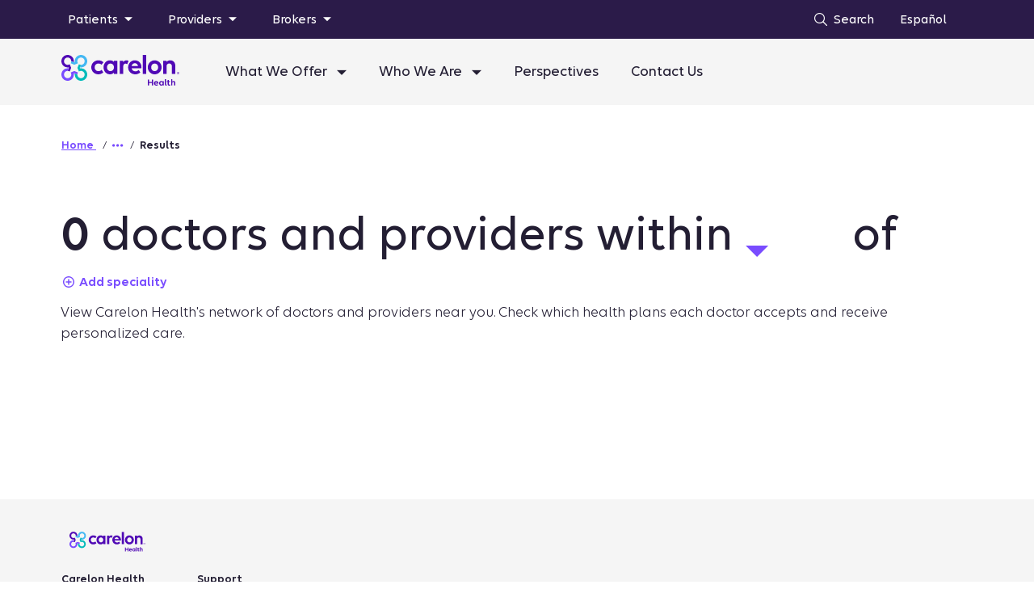

--- FILE ---
content_type: text/html;charset=utf-8
request_url: https://www.carelonhealth.com/advanced-primary-care/doctors/results/fullerton-ca/hospitalist
body_size: 33335
content:
<!DOCTYPE html>
<html lang="en-US">
    <head>
    <meta charset="UTF-8"/>
    <title>Doctors and Specialists Near You | Carelon Health</title>
    
    
    <meta name="description" content="Find primary care doctors and specialists near you. Our providers take time to listen and work together toward your health goals."/>
        
    <meta name="template" content="serveco-page"/>
    <meta name="viewport" content="width=device-width, initial-scale=1"/>
    

    



    
        
            
            
            
                <script type="text/javascript" src="https://www.carelonhealth.com/resources/d339a845b68d382ac967464f23c45d3b3e10da3f9e74a"  ></script><script defer="defer" type="text/javascript" src="https://rum.hlx.page/.rum/@adobe/helix-rum-js@%5E2/dist/rum-standalone.js" data-routing="p00000-e000000"></script>
<link rel="canonical" href="https://www.carelonhealth.com/advanced-primary-care/doctors/results"/>
            
            
        

        
        <meta property="og:title" content="Doctors and Specialists Near You | Carelon Health"/>
        <meta name="twitter:title" content="Doctors and Specialists Near You | Carelon Health"/>
        <meta property="og:description" content="Find primary care doctors and specialists near you. Our providers take time to listen and work together toward your health goals."/>
        <meta name="twitter:description" content="Find primary care doctors and specialists near you. Our providers take time to listen and work together toward your health goals."/>
        <meta name="twitter:card" content="summary"/>
        <meta name="twitter:site" content="@ElevanceHealth"/>
        <meta name="twitter:image" content="https://www.carelonhealth.com.transform/width-1200-height-630/image.jpg"/>
        <meta property="og:image" content="https://www.carelonhealth.com.transform/width-1200-height-630/image.jpg"/>
        <meta property="og:url" content="https://www.carelonhealth.com/advanced-primary-care/doctors/results"/>
        <meta property="og:site_name" content="www.carelonhealth.com"/>
        <meta property="og:type" content="website"/>


    
    <meta name="format-detection" content="telephone=no"/>




<meta name="viewport" content="width=device-width, initial-scale=1, minimum-scale=1, maximum-scale=2.0"/>


<meta name="eDescription" content="Find primary care doctors and specialists near you. Our providers take time to listen and work together toward your health goals."/>

<meta name="eTitle" content="Doctors and specialists near you"/>
<meta name="eSubtitle"/>
<meta name="ePublishedDate" content="1758893568"/>
<meta name="eImage"/>
<meta name="eSecondaryImage"/>
<meta name="eButtonText" content="Doctors and specialists near you"/>

    <meta name="esolutionDescription" content="Find primary care doctors and specialists near you. Our providers take time to listen and work together toward your health goals."/>










<style>
		.xf-content-height {
              min-height: 0px !important;
              margin: 0 0px !important;
		}
</style>


<!-- Data layer name space definition -->
<script>
var digitalData = window.digitalData || {};
digitalData.aem = digitalData.aem || {};
digitalData.aem.page = digitalData.aem.page || {};
digitalData.aem.component = digitalData.aem.component || {};
digitalData.aem.event = digitalData.aem.event || {};
var viewedText = "";
viewedText = viewedText ? viewedText : "Viewed";
</script>
    
    
    

    
    	  

    


        <script type="text/javascript" src="//assets.adobedtm.com/77d981f695af/d63252680b5a/launch-4b57edf6bf36.min.js" async></script>


    	  
    
    

	
    
<link rel="stylesheet" href="/etc.clientlibs/serveco/fe-clientlibs/serveco/clientlib-dependencies.min.e3cba3934fc83c4b40239c4bf3bdc4e9.css" type="text/css">
<link rel="stylesheet" href="/etc.clientlibs/serveco/fe-clientlibs/serveco/clientlib-vendor.min.c86a99afdd0c6a5aa9582360b748a8b3.css" type="text/css">
<link rel="stylesheet" href="/etc.clientlibs/serveco/fe-clientlibs/serveco.min.f327b57845a664be3fb8957e9729b2c4.css" type="text/css">
<link rel="stylesheet" href="/etc.clientlibs/anthem/fe-clientlibs/platform/clientlib-dependencies.min.d41d8cd98f00b204e9800998ecf8427e.css" type="text/css">
<link rel="stylesheet" href="/etc.clientlibs/anthem/fe-clientlibs/platform/clientlib-vendor.min.70d2658283b129e1118d9f53f3ef389b.css" type="text/css">
<link rel="stylesheet" href="/etc.clientlibs/anthem/fe-clientlibs/platform.min.77e2d90436fbe5d216f5b41395eec4e9.css" type="text/css">




	

    

    
    <link rel="icon" type="image/vnd.microsoft.icon" href="/content/dam/digital/carelon/icons/favicon.png"/>
    <link rel="shortcut icon" type="image/vnd.microsoft.icon" href="/content/dam/digital/carelon/icons/favicon.png"/>
 <script id="term-e7e5d07437489" src="https://wec-assets.terminus.services/734253b2-642b-4e2f-b20d-63965ca45600/t.js"></script>
</head>
    <body class="page basicpage" data-brand-name="ABCBS">
        
        
            



            
 


    
    <div class="xfpage page basicpage">


<div class="aem-Grid aem-Grid--12 aem-Grid--default--12 ">
    
    <div class="munchkin-script aem-GridColumn aem-GridColumn--default--12">

<script src="//lp.carelonhealth.com/js/forms2/js/forms2.min.js"></script>
<script>MktoForms2.loadForm("//lp.carelonhealth.com", "209-PJX-923", 1006);</script>
<script>MktoForms2.loadForm("//lp.carelonhealth.com", "209-PJX-923", 2381);</script>
<script>MktoForms2.loadForm("//lp.carelonhealth.com", "209-PJX-923", 2606);</script>
<script>MktoForms2.loadForm("//lp.carelonhealth.com", "209-PJX-923", 2764);</script>
<script>MktoForms2.loadForm("//lp.carelonhealth.com", "209-PJX-923", 2782);</script>
<script>MktoForms2.loadForm("//lp.carelonhealth.com", "209-PJX-923", 2790);</script>
<script>MktoForms2.loadForm("//lp.carelonhealth.com", "209-PJX-923", 2791);</script>
<script>MktoForms2.loadForm("//lp.carelonhealth.com", "209-PJX-923", 2792);</script>
<script>MktoForms2.loadForm("//lp.carelonhealth.com", "209-PJX-923", 2793);</script>
<script>MktoForms2.loadForm("//lp.carelonhealth.com", "209-PJX-923", 2843);</script>
<script>MktoForms2.loadForm("//lp.carelonhealth.com", "209-PJX-923", 2046);</script>
<script>MktoForms2.loadForm("//lp.carelonhealth.com", "209-PJX-923", 2103);</script>
<script>MktoForms2.loadForm("//lp.carelonhealth.com", "209-PJX-923", 2115);</script>

<script type="text/javascript">
(function() {
  var didInit = false;
  function initMunchkin() {
    if(didInit === false) {
      didInit = true;
      Munchkin.init('867-AMS-636');
    }
  }
  var s = document.createElement('script');
  s.type = 'text/javascript';
  s.async = true;
  s.src = '//munchkin.marketo.net/munchkin-beta.js';
  s.onreadystatechange = function() {
    if (this.readyState == 'complete' || this.readyState == 'loaded') {
      initMunchkin();
    }
  };
  s.onload = initMunchkin;
  document.getElementsByTagName('head')[0].appendChild(s);
})();
</script>


</div>
<div class="header aem-GridColumn aem-GridColumn--default--12"><div id="new-header" class="cmp-header" data-header-status="new-header" data-cmp-is="header">
     
        <div class="margin-top-zero margin-bottom-zero m-margin-top-zero m-margin-bottom-zero ant-header-wrapper">
            <div class="ant-header-click-out" id="clickOut"></div>
            <header class="ant-header  " id="anthemHeader">
            <div class="fwc-row ant-header__row">
                <div class="fwc-col-12 ant-header__mobile-cta hidden-lg-header">
                    
                        <div class="logo-wrapper ant-header__mobile-cta__logo">
							
                                <a href="https://www.carelonhealth.com/" class="logo-nav" target="_self" data-analytics-context="Top Navigation" data-analytics-name="Anthem Logo">
                                      
                                      <img src="[data-uri]" class="logo" alt="Carelon Health logo"/>
                                      
                                      
                                </a>
                             

                        </div>
                    
                <div class="ant-header__main-nav__navbar-right__item search-wrapper">
                   <button class="fwc-btn fwc-btn-secondary search-btn" aria-label="Search">
                   <span class="fwc-inline-icon fwc-icon-search" tabindex="-1" data-analytics-context="Top Naviation" data-analytics-name="Search Icon"></span>
                   </button>
               <form autocomplete="off" class="fwc-form top-nav-search">
                 <div class="input-wrapper">
                   <!-- <div class="search-box">
                   <span class="fwc-inline-icon fwc-icon-search" tabindex="-1"></span>
                  <input autocomplete="off" type="text" name="q" id="searchBoxMainNav" aria-label="Search"
                         class="fwc-input">
                </div> -->
                <div class="search-box fwc-input-search" aria-expanded="false" id="input-animate-wrapper" role="search">
                    <span id="search" class="fwc-icon fwc-icon-search" tabindex="-1" aria-hidden="true"></span>
                    <input autocomplete="off" name="q" aria-label="Search" id="searchBoxMainNav" type="text"/>
                  </div>
                <div class="cancel-btn-wrapper">
                    <span id="cancelMainNavSearch" class="fwc-icon fwc-icon-delete"></span>
                </div>
               </div>
              <div class="mobile-screen">
                  <ul id='autocomplete-results-mobile' class='autocomplete-results-mobile hidden' role='listbox' aria-label='Search results'>
                  </ul>
               </div>
             </form>
            </div>
                    <div class="ant-header__mobile-cta__hamburger">
                        
                        <button type="button" aria-controls="anthemHeaderContent" aria-expanded="false" aria-label="Toggle Navigation" class="ant-header__mobile-cta__hamburger-btn" data-analytics-context="Top Navigation" data-analytics-name="Hamburger Logo">
                            <img src="/etc.clientlibs/serveco/fe-clientlibs/serveco/resources/images/header/hamburger.svg" alt="hamburger"/>
                        </button>
                    </div>
                </div> 
                </div>   
                <div class="cancel-icon-container">
                    <span class="fwc-icon fwc-icon-delete cancel-icon-container_cancel"></span>
                </div>    
                <div class="ant-header-click-out hidden-lg-header" id="mobileClickOut">
                    
                </div>
                <div id="anthemHeaderContent">
                    <div class="header-tabs tabs panelcontainer section"><style>
    
    #navWrapperTop #right-dropdown ul{
        column-count: 2 !important;
    }

    @media screen and (min-width: 901px){
    .ant-header__main-nav{
        background-color: ;
    }
    .ant-header__top-nav{
        background-color: #2B1B49;
    }
    }
    @media screen and (max-width: 900px){
        #right-dropdown ul{
            column-count: 1 !important;
        }
    }
</style>


<nav id="navWrapperTop" class="nav-wrapper nav-wrapper-top" data-cmp-is="tabs">
    
        <div class="nav-wrapper-top-section"> </div>
    
    
    
        <div class="fwc-container ant-header__top-nav" data-domain-name="CARH" data-search-tenant="carelon" data-search-url="/japi/esearch/autocomplete">
            <!-- Overlay -->
            <div class="ant-header__top-nav-overlay"></div>
            <div class="fwc-row a-center nav-main-row "> 
                <div class="fwc-col-5 md-12 sm-12 left-top-nav-container">
                    <div class="left-nav-wrapper hidden-md">
                        
                        
                            <div class="navbar-active-state" id="navActive"></div>
                        
                        <ul class="ant-header__top-nav__navbar-left navbar-left" data-more-label-left="Other Professionals">
                            <li aria-haspopup="true" class="ant-header__top-nav__navbar-left__nav-link dropdown">
                                <!-- dropdown link label -->
                                
                                    
                                        
                                            
                                                
                                                    <a id="topNavTab-1" href="#Patients" aria-label="Patients" data-analytics-context="Top Navigation" data-analytics-name="Patients" role="button" data-toggle="dropdown" data-top-nav-index="1" aria-expanded="false" aria-controls="topNavTab-1Dropdown" class="dropdown-toggle top-nav secondary">
                                                        Patients
                                                
                                                
                                            
                                        
                                            
                                        
                                            
                                        
                                            
                                        
                                        <span class="fwc-inline-icon fwc-icon-caret-filled"></span>
                                        </a>
                                    
                                    
                                
                                    
                                    
                                
                                    
                                    
                                
                                    
                                    
                                
                            </li>
<li aria-haspopup="true" class="ant-header__top-nav__navbar-left__nav-link dropdown">
                                <!-- dropdown link label -->
                                
                                    
                                    
                                
                                    
                                        
                                            
                                        
                                            
                                                
                                                    <a id="topNavTab-2" href="#Providers" aria-label="Providers" data-analytics-context="Top Navigation" data-analytics-name="Providers" role="button" data-toggle="dropdown" data-top-nav-index="2" aria-expanded="false" aria-controls="topNavTab-2Dropdown" class="dropdown-toggle top-nav secondary">
                                                        Providers
                                                
                                                
                                            
                                        
                                            
                                        
                                            
                                        
                                        <span class="fwc-inline-icon fwc-icon-caret-filled"></span>
                                        </a>
                                    
                                    
                                
                                    
                                    
                                
                                    
                                    
                                
                            </li>
<li aria-haspopup="true" class="ant-header__top-nav__navbar-left__nav-link dropdown">
                                <!-- dropdown link label -->
                                
                                    
                                    
                                
                                    
                                    
                                
                                    
                                        
                                            
                                        
                                            
                                        
                                            
                                                
                                                    <a id="topNavTab-3" href="#Brokers" aria-label="Brokers" data-analytics-context="Top Navigation" data-analytics-name="Brokers" role="button" data-toggle="dropdown" data-top-nav-index="3" aria-expanded="false" aria-controls="topNavTab-3Dropdown" class="dropdown-toggle top-nav secondary">
                                                        Brokers
                                                
                                                
                                            
                                        
                                            
                                        
                                        <span class="fwc-inline-icon fwc-icon-caret-filled"></span>
                                        </a>
                                    
                                    
                                
                                    
                                    
                                
                            </li>

                        </ul>
                    </div>
                </div>
                <!-- navbar right -->
               
               <div class="fwc-col-7 md-12 sm-12 right-nav-wrapper">
                    <ul class="ant-header__top-nav__navbar-right hidden-md navbar-right" data-more-label-right="More">
                        
                            <li class="ant-header__top-nav__navbar-right__item search-wrapper">
                                <form autocomplete="off" action="/search-results" data-query-paramname="q" class="fwc-form top-nav-search">
                                    <div class="input-wrapper">
                                        <!-- <div class="search-box">
                                            <span class="fwc-inline-icon fwc-icon-search" tabindex="-1"></span>
                                            <input type="text" name="q" id="searchBoxTopNav" autocomplete="off" aria-label="Search" placeholder="Search" data-search-selection="" class="fwc-input">
                                        </div> 
                                        <p>CARH</p>-->
                                        <div class="search-box fwc-input-search" aria-expanded="false" id="input-animate-wrapper-lg" aria-label="Search" role="search" tabindex="0">
                                            <span id="search_lg" class="fwc-icon " tabindex="-1" aria-hidden="true"></span>
                                            
                                                
                                                
                                                <i style="color: #ffffff; font-size: 16px;" class="rte-icon i-search" aria-label="Search link" role="img" alt="Search Icon">
                                                </i>
                                            
                                            
                                            <p class="carelon-search-txt">Search</p>
                                            <!-- <input autocomplete="off" name="q"  aria-label="Search" id="searchBoxTopNav" placeholder="Search" data-search-selection=""
                                                type="text" />                 -->
                                        </div>
                                        <!-- <ul id='autocomplete-results' class='autocomplete-results hidden' role='listbox' aria-label='Search results'>
                                        </ul> -->
                                    </div>
                                </form>
                            </li>
                            
                            
                            
                                <li class="ant-header__top-nav__navbar-right__item login-cta hidden-md" style="background:">
                                    <a href="https://www.carelonhealth.com/es" class=" fwc-btn-primary nav-item " target="_self" data-analytics-context="Top Navigation" data-analytics-name="Español">Español</a>
                                </li>
                            
                            <!-- "" -->
                            
                        

                        
                        
                    </ul>
                    
                    
                    
                    
                </div>
                <!-- serch box -->
                <div class="carelon-search-wrapper" data-redirect-url="/search-results">
                    <li class="ant-header__top-nav__navbar-right__item carelon-search-cont">
                        <form autocomplete="off" action="/search-results" data-query-paramname="q" class="fwc-form top-nav-search">
                            <div class="carelon-input-wrapper">
                                <!-- <div class="search-box">
                                    <span class="fwc-inline-icon fwc-icon-search" tabindex="-1"></span>
                                    <input type="text" name="q" id="searchBoxTopNav" autocomplete="off" aria-label="Search" placeholder="Search" data-search-selection="" class="fwc-input">
                                </div> -->
                                <div class="carelon-search-box fwc-input-search" aria-expanded="false" id="input-animate-wrapper-lg" role="search">
                                    <span id="search_lg" class="fwc-icon " tabindex="-1" aria-hidden="true"></span>
                                    <span class="fwc-icon fwc-icon-search"></span>
                                    <input autocomplete="off" name="q" aria-label="Search" id="searchBoxTopNav" placeholder="" type="text"/> 
                                    </div>
                                    <span class="fwc-icon fwc-icon-delete cancel_input"></span>               
                                </div> 
                        </form>
                    </li>
                    <ul id='carelon-autocomplete-results' class='carelon-autocomplete-results' role='listbox' aria-label='Search results'>
                    </ul>
                </div>
                <!-- serch box overlay-->
                <div class="carelon-search-overlay">
                </div>
            </div>
        </div>
        
            <div class="nav-menu-row" id="topNavDrawer">
                
                    
                        
                        
                        
                            <div id="topNavTab-1Dropdown" aria-labelledby="topNavTab-1" tabindex="1" class="dropdown-menu dd-menu-1">
                                <div class="background-wrapper">
                                    <div class="menu-col__header-mobile__close hidden-md hidden-lg-header">
                                        <div class="header-mobile__close-btn-wrapper">
                                        <button class="fwc-btn fwc-btn-secondary" data-analytics-context="Top Navigation" data-analytics-name="Back">
                                            <span class="fwc-inline-icon fwc-icon-angle">
                                                <span class="sr-only">Back</span>
                                            </span>
                                        </button>
                                        <p class="menu-title hidden-lg-header" id="topNav1SmTitle">
                                            Patients</p>
                                            </div>
                                            <span class="fwc-inline-icon fwc-icon-search" tabindex="-1" data-analytics-context="Top Naviation" data-analytics-name="Search Icon"></span>
                                    </div>

                                        
                                    
                                        
                                            
                                                <div><div class="responsivegrid">


<div class="aem-Grid aem-Grid--12 aem-Grid--default--12 ">
    
    <div class="columns aem-GridColumn--default--none aem-GridColumn aem-GridColumn--default--12 aem-GridColumn--offset--default--0">
    


<div class="menu-wrapper fwc-row">
   <div class="menu-col"><div class="list section"><style>
     
     @media screen and (max-width: 900px){
        #topNavDrawer .left-nav-horizontalrule{
            display: none;
        }
        .bottomMarginZero{
            margin-bottom: 0;
        }
        #mainNavDrawer .menu-wrapper .menu-col__options__link{
            display: none;
           }
           #mainNavDrawer .menu-wrapper .menu-col__options.slide .menu-col__options__link{
            display: block;
           }
    }
</style>

    

     <p class="bottomMarginZero">
        <!-- code for image/icon start -->
        
        
        <!-- code for image/icon end -->
        
        
        
              
                <li class="menu-col__options__link hidden-lg-header option-link-without-title">
                    <a class="nav-item" href="https://www.carelonhealth.com/patients" target="_self" data-analytics-context="Top Navigation" data-analytics-name="Patients Home" data-analytics-category="Patients">
                        Patients Home
                        
                    </a>
                    <span class="fwc-icon fwc-icon-arrow"></span>
                </li>
            
    </p>
    
    
    
    
    
    
    
    
    
    
    
    
    
    <ul class="menu-col__options slide" id="45314fe9-5303-43b2-bda5-ffe5e67d3c9bSlide" aria-labelledby="13dc0dc9-372c-42e1-9e82-68e72b23cdb4Button">
    
        <!-- below list will only appear for mobile devices -->
    
        <li class="menu-col__header-mobile hidden-lg-header">
            <div class="menu-col__header-mobile__close">
                <div class="header-mobile__close-btn-wrapper">
                <button class="fwc-btn fwc-btn-secondary" data-analytics-context="Top Navigation" data-analytics-name="Back">
                    <span class="fwc-inline-icon fwc-icon-angle">
                        <span class="sr-only">Back</span>
                    </span>
                </button>
                <p class="anthem-h1"></p>
                </div>
                <span class="fwc-inline-icon fwc-icon-search" tabindex="-1" data-analytics-context="Top Naviation" data-analytics-name="Search Icon"></span>
            </div>
        </li>
        
           
            
        
            <li class="menu-col__options__link">
                <a class="nav-item" href="https://www.carelonhealth.com/patients" target="_self" data-analytics-context="Top Navigation" data-analytics-name="Patients Home" data-analytics-category="Patients">
                    Patients Home
                    
                </a>
                <span class="fwc-icon fwc-icon-arrow"></span>
            </li>
        
    </ul>
    
</div>
<div class="list section"><style>
     
     @media screen and (max-width: 900px){
        #topNavDrawer .left-nav-horizontalrule{
            display: none;
        }
        .bottomMarginZero{
            margin-bottom: 0;
        }
        #mainNavDrawer .menu-wrapper .menu-col__options__link{
            display: none;
           }
           #mainNavDrawer .menu-wrapper .menu-col__options.slide .menu-col__options__link{
            display: block;
           }
    }
</style>

    

     <p class="menu-col__title hidden-lg-header">
        <!-- code for image/icon start -->
        
        
        <!-- code for image/icon end -->
        
        
        <a class="menu-col-title" id="8d942fec-1fdb-41d7-ab2e-66b4faf88421Button" role="button" aria-expanded="true" aria-controls="64dddd1e-96b1-4ee2-95e0-af8b7f15c5d4Slide" href="#AdvancedPrimaryCare" data-analytics-context="Top Navigation" data-analytics-name="Advanced Primary Care" data-analytics-category="Patients" data-toggle="slide"> Advanced Primary Care
            <span class="fwc-inline-icon fwc-icon-caret-filled hidden-lg-header"></span>
        </a>
              
    </p>
    
    
    
    
    <p class="menu-col__title anthem-h4 hidden-md">
        
        
        <span class="menu-col-title__link">
            Advanced Primary Care
        </span>
    </p>
    
       <hr class="left-nav-horizontalrule" style=" margin-left: 0;
       border-top: 0.5px; 
       border-color: #ffffff;
       width:272px; "/>
    
    
    
    
    
    
    
    
    <ul class="menu-col__options slide" id="64dddd1e-96b1-4ee2-95e0-af8b7f15c5d4Slide" aria-labelledby="8d942fec-1fdb-41d7-ab2e-66b4faf88421Button">
    
        <!-- below list will only appear for mobile devices -->
    
        <li class="menu-col__header-mobile hidden-lg-header">
            <div class="menu-col__header-mobile__close">
                <div class="header-mobile__close-btn-wrapper">
                <button class="fwc-btn fwc-btn-secondary" data-analytics-context="Top Navigation" data-analytics-name="Back">
                    <span class="fwc-inline-icon fwc-icon-angle">
                        <span class="sr-only">Back</span>
                    </span>
                </button>
                <p class="anthem-h1">Advanced Primary Care</p>
                </div>
                <span class="fwc-inline-icon fwc-icon-search" tabindex="-1" data-analytics-context="Top Naviation" data-analytics-name="Search Icon"></span>
            </div>
        </li>
        
           
            
        
            <li class="menu-col__options__link">
                <a class="nav-item" href="https://www.carelonhealth.com/patients/advanced-primary-care" target="_self" data-analytics-context="Top Navigation" data-analytics-name="Advanced Primary Care Patients" data-analytics-category="Patients" data-analytics-subcategory="Advanced Primary Care">
                    Advanced Primary Care Patients
                    
                </a>
                <span class="fwc-icon fwc-icon-arrow"></span>
            </li>
        
            <li class="menu-col__options__link">
                <a class="nav-item" href="https://32527-1.portal.athenahealth.com/" target="_blank" rel="noreferrer noopener" data-analytics-context="Top Navigation" data-analytics-name="Patient Portal" data-analytics-category="Patients" data-analytics-subcategory="Advanced Primary Care">
                    Patient Portal
                    
                </a>
                <span class="fwc-icon fwc-icon-arrow"></span>
            </li>
        
            <li class="menu-col__options__link">
                <a class="nav-item" href="https://www.carelonhealth.com/patients/advanced-primary-care/healthy-start" target="_self" data-analytics-context="Top Navigation" data-analytics-name="Health Start and Healthy Journey" data-analytics-category="Patients" data-analytics-subcategory="Advanced Primary Care">
                    Health Start and Healthy Journey
                    
                </a>
                <span class="fwc-icon fwc-icon-arrow"></span>
            </li>
        
            <li class="menu-col__options__link">
                <a class="nav-item" href="https://www.carelonhealth.com/patients/advanced-primary-care/vaccines" target="_self" data-analytics-context="Top Navigation" data-analytics-name="Vaccine Information" data-analytics-category="Patients" data-analytics-subcategory="Advanced Primary Care">
                    Vaccine Information
                    
                </a>
                <span class="fwc-icon fwc-icon-arrow"></span>
            </li>
        
            <li class="menu-col__options__link">
                <a class="nav-item" href="https://www.carelonhealth.com/advanced-primary-care" target="_self" data-analytics-context="Top Navigation" data-analytics-name="Find a Doctor" data-analytics-category="Patients" data-analytics-subcategory="Advanced Primary Care">
                    Find a Doctor
                    
                </a>
                <span class="fwc-icon fwc-icon-arrow"></span>
            </li>
        
    </ul>
    
</div>
<div class="ghost section">

</div>

</div>
</div>

   </div>

    
</div>
</div>
</div>
                                            
                                        
                                            
                                        
                                            
                                        
                                    
                                    <!-- TODO Make text authorable -->
                                    <a aria-describedby="topNavTab-1" class="fwc-btn fwc-btn-secondary a11y-close-btn" href="#" data-analytics-context="Top Navigation" data-analytics-name="Close Menu">
                                        <span class="sr-only">Close Menu</span>
                                        <span class="fwc-inline-icon fwc-icon-delete"></span>
                                    </a>
                                </div>
                            </div>
                        
                        
                        
                        
                        
                        
                        
                        
                        
                        
                        
                        
                        
                            <div id="topNavTab-2Dropdown" aria-labelledby="topNavTab-2" tabindex="2" class="dropdown-menu dd-menu-2">
                                <div class="background-wrapper">
                                    <div class="menu-col__header-mobile__close hidden-md hidden-lg-header">
                                        <div class="header-mobile__close-btn-wrapper">
                                        <button class="fwc-btn fwc-btn-secondary" data-analytics-context="Top Navigation" data-analytics-name="Back">
                                            <span class="fwc-inline-icon fwc-icon-angle">
                                                <span class="sr-only">Back</span>
                                            </span>
                                        </button>
                                        <p class="menu-title hidden-lg-header" id="topNav2SmTitle">
                                            Providers</p>
                                            </div>
                                            <span class="fwc-inline-icon fwc-icon-search" tabindex="-1" data-analytics-context="Top Naviation" data-analytics-name="Search Icon"></span>
                                    </div>

                                        
                                    
                                        
                                            
                                        
                                            
                                                <div><div class="responsivegrid">


<div class="aem-Grid aem-Grid--12 aem-Grid--default--12 ">
    
    <div class="columns aem-GridColumn--default--none aem-GridColumn aem-GridColumn--default--12 aem-GridColumn--offset--default--0">
    


<div class="menu-wrapper fwc-row">
   <div class="menu-col"><div class="list section"><style>
     
     @media screen and (max-width: 900px){
        #topNavDrawer .left-nav-horizontalrule{
            display: none;
        }
        .bottomMarginZero{
            margin-bottom: 0;
        }
        #mainNavDrawer .menu-wrapper .menu-col__options__link{
            display: none;
           }
           #mainNavDrawer .menu-wrapper .menu-col__options.slide .menu-col__options__link{
            display: block;
           }
    }
</style>

    

     <p class="bottomMarginZero">
        <!-- code for image/icon start -->
        
        
        <!-- code for image/icon end -->
        
        
        
              
                <li class="menu-col__options__link hidden-lg-header option-link-without-title">
                    <a class="nav-item" href="https://www.carelonhealth.com/for-providers" target="_self" data-analytics-context="Top Navigation" data-analytics-name="Providers Home" data-analytics-category="Providers">
                        Providers Home
                        
                    </a>
                    <span class="fwc-icon fwc-icon-arrow"></span>
                </li>
            
    </p>
    
    
    
    
    
    
    
    
    
    
    
    
    
    <ul class="menu-col__options slide" id="90586795-3f1a-4254-b3dc-28614e0a5bb4Slide" aria-labelledby="65314105-751e-43e2-9112-9ba4321f7453Button">
    
        <!-- below list will only appear for mobile devices -->
    
        <li class="menu-col__header-mobile hidden-lg-header">
            <div class="menu-col__header-mobile__close">
                <div class="header-mobile__close-btn-wrapper">
                <button class="fwc-btn fwc-btn-secondary" data-analytics-context="Top Navigation" data-analytics-name="Back">
                    <span class="fwc-inline-icon fwc-icon-angle">
                        <span class="sr-only">Back</span>
                    </span>
                </button>
                <p class="anthem-h1"></p>
                </div>
                <span class="fwc-inline-icon fwc-icon-search" tabindex="-1" data-analytics-context="Top Naviation" data-analytics-name="Search Icon"></span>
            </div>
        </li>
        
           
            
        
            <li class="menu-col__options__link">
                <a class="nav-item" href="https://www.carelonhealth.com/for-providers" target="_self" data-analytics-context="Top Navigation" data-analytics-name="Providers Home" data-analytics-category="Providers">
                    Providers Home
                    
                </a>
                <span class="fwc-icon fwc-icon-arrow"></span>
            </li>
        
    </ul>
    
</div>
<div class="list section"><style>
     
     @media screen and (max-width: 900px){
        #topNavDrawer .left-nav-horizontalrule{
            display: none;
        }
        .bottomMarginZero{
            margin-bottom: 0;
        }
        #mainNavDrawer .menu-wrapper .menu-col__options__link{
            display: none;
           }
           #mainNavDrawer .menu-wrapper .menu-col__options.slide .menu-col__options__link{
            display: block;
           }
    }
</style>

    

     <p class="menu-col__title hidden-lg-header">
        <!-- code for image/icon start -->
        
        
        <!-- code for image/icon end -->
        
        
        <a class="menu-col-title" id="09c30d30-9ca7-40d4-a852-001476c39297Button" role="button" aria-expanded="true" aria-controls="8ea38277-465f-402b-8d29-abe877c94030Slide" href="#AdvancedPrimaryCare" data-analytics-context="Top Navigation" data-analytics-name="Advanced Primary Care" data-analytics-category="Providers" data-toggle="slide"> Advanced Primary Care
            <span class="fwc-inline-icon fwc-icon-caret-filled hidden-lg-header"></span>
        </a>
              
    </p>
    
    
    
    
    <p class="menu-col__title anthem-h4 hidden-md">
        
        
        <span class="menu-col-title__link">
            Advanced Primary Care
        </span>
    </p>
    
       <hr class="left-nav-horizontalrule" style=" margin-left: 0;
       border-top: 0.5px; 
       border-color: #ffffff;
       width:272px; "/>
    
    
    
    
    
    
    
    
    <ul class="menu-col__options slide" id="8ea38277-465f-402b-8d29-abe877c94030Slide" aria-labelledby="09c30d30-9ca7-40d4-a852-001476c39297Button">
    
        <!-- below list will only appear for mobile devices -->
    
        <li class="menu-col__header-mobile hidden-lg-header">
            <div class="menu-col__header-mobile__close">
                <div class="header-mobile__close-btn-wrapper">
                <button class="fwc-btn fwc-btn-secondary" data-analytics-context="Top Navigation" data-analytics-name="Back">
                    <span class="fwc-inline-icon fwc-icon-angle">
                        <span class="sr-only">Back</span>
                    </span>
                </button>
                <p class="anthem-h1">Advanced Primary Care</p>
                </div>
                <span class="fwc-inline-icon fwc-icon-search" tabindex="-1" data-analytics-context="Top Naviation" data-analytics-name="Search Icon"></span>
            </div>
        </li>
        
           
            
        
            <li class="menu-col__options__link">
                <a class="nav-item" href="https://providerportal.carelonhealth.com/" target="_blank" rel="noreferrer noopener" data-analytics-context="Top Navigation" data-analytics-name="Provider Portal" data-analytics-category="Providers" data-analytics-subcategory="Advanced Primary Care">
                    Provider Portal
                    
                </a>
                <span class="fwc-icon fwc-icon-arrow"></span>
            </li>
        
            <li class="menu-col__options__link">
                <a class="nav-item" href="https://www.carelonhealth.com/for-providers/advanced-primary-care/provider-training" target="_self" data-analytics-context="Top Navigation" data-analytics-name="Compliance and Training" data-analytics-category="Providers" data-analytics-subcategory="Advanced Primary Care">
                    Compliance and Training
                    
                </a>
                <span class="fwc-icon fwc-icon-arrow"></span>
            </li>
        
    </ul>
    
</div>
<div class="ghost section">

</div>

</div>
</div>

   </div>

    
</div>
</div>
</div>
                                            
                                        
                                            
                                        
                                    
                                    <!-- TODO Make text authorable -->
                                    <a aria-describedby="topNavTab-2" class="fwc-btn fwc-btn-secondary a11y-close-btn" href="#" data-analytics-context="Top Navigation" data-analytics-name="Close Menu">
                                        <span class="sr-only">Close Menu</span>
                                        <span class="fwc-inline-icon fwc-icon-delete"></span>
                                    </a>
                                </div>
                            </div>
                        
                        
                        
                        
                        
                        
                        
                        
                        
                        
                        
                        
                        
                            <div id="topNavTab-3Dropdown" aria-labelledby="topNavTab-3" tabindex="3" class="dropdown-menu dd-menu-3">
                                <div class="background-wrapper">
                                    <div class="menu-col__header-mobile__close hidden-md hidden-lg-header">
                                        <div class="header-mobile__close-btn-wrapper">
                                        <button class="fwc-btn fwc-btn-secondary" data-analytics-context="Top Navigation" data-analytics-name="Back">
                                            <span class="fwc-inline-icon fwc-icon-angle">
                                                <span class="sr-only">Back</span>
                                            </span>
                                        </button>
                                        <p class="menu-title hidden-lg-header" id="topNav3SmTitle">
                                            Brokers</p>
                                            </div>
                                            <span class="fwc-inline-icon fwc-icon-search" tabindex="-1" data-analytics-context="Top Naviation" data-analytics-name="Search Icon"></span>
                                    </div>

                                        
                                    
                                        
                                            
                                        
                                            
                                        
                                            
                                                <div><div class="responsivegrid">


<div class="aem-Grid aem-Grid--12 aem-Grid--default--12 ">
    
    <div class="columns aem-GridColumn--default--none aem-GridColumn aem-GridColumn--default--12 aem-GridColumn--offset--default--0">
    


<div class="menu-wrapper fwc-row">
   <div class="menu-col"><div class="list section"><style>
     
     @media screen and (max-width: 900px){
        #topNavDrawer .left-nav-horizontalrule{
            display: none;
        }
        .bottomMarginZero{
            margin-bottom: 0;
        }
        #mainNavDrawer .menu-wrapper .menu-col__options__link{
            display: none;
           }
           #mainNavDrawer .menu-wrapper .menu-col__options.slide .menu-col__options__link{
            display: block;
           }
    }
</style>

    

     <p class="bottomMarginZero">
        <!-- code for image/icon start -->
        
        
        <!-- code for image/icon end -->
        
        
        
              
                <li class="menu-col__options__link hidden-lg-header option-link-without-title">
                    <a class="nav-item" href="https://www.carelonhealth.com/for-brokers" target="_self" data-analytics-context="Top Navigation" data-analytics-name="Brokers Home" data-analytics-category="Brokers">
                        Brokers Home
                        
                    </a>
                    <span class="fwc-icon fwc-icon-arrow"></span>
                </li>
            
                <li class="menu-col__options__link hidden-lg-header option-link-without-title">
                    <a class="nav-item" href="https://www.carelonhealth.com/for-brokers/work-with-us" target="_self" data-analytics-context="Top Navigation" data-analytics-name="Work With Us" data-analytics-category="Brokers">
                        Work With Us
                        
                    </a>
                    <span class="fwc-icon fwc-icon-arrow"></span>
                </li>
            
                <li class="menu-col__options__link hidden-lg-header option-link-without-title">
                    <a class="nav-item" href="https://www.carelonhealth.com/for-brokers/resources" target="_self" data-analytics-context="Top Navigation" data-analytics-name="Broker Resources" data-analytics-category="Brokers">
                        Broker Resources
                        
                    </a>
                    <span class="fwc-icon fwc-icon-arrow"></span>
                </li>
            
    </p>
    
    
    
    
    
    
    
    
    
    
    
    
    
    <ul class="menu-col__options slide" id="c19c23c8-6065-4016-a75c-4afed234b6e2Slide" aria-labelledby="b4255038-236a-4336-9b3d-84ad32d1128fButton">
    
        <!-- below list will only appear for mobile devices -->
    
        <li class="menu-col__header-mobile hidden-lg-header">
            <div class="menu-col__header-mobile__close">
                <div class="header-mobile__close-btn-wrapper">
                <button class="fwc-btn fwc-btn-secondary" data-analytics-context="Top Navigation" data-analytics-name="Back">
                    <span class="fwc-inline-icon fwc-icon-angle">
                        <span class="sr-only">Back</span>
                    </span>
                </button>
                <p class="anthem-h1"></p>
                </div>
                <span class="fwc-inline-icon fwc-icon-search" tabindex="-1" data-analytics-context="Top Naviation" data-analytics-name="Search Icon"></span>
            </div>
        </li>
        
           
            
        
            <li class="menu-col__options__link">
                <a class="nav-item" href="https://www.carelonhealth.com/for-brokers" target="_self" data-analytics-context="Top Navigation" data-analytics-name="Brokers Home" data-analytics-category="Brokers">
                    Brokers Home
                    
                </a>
                <span class="fwc-icon fwc-icon-arrow"></span>
            </li>
        
            <li class="menu-col__options__link">
                <a class="nav-item" href="https://www.carelonhealth.com/for-brokers/work-with-us" target="_self" data-analytics-context="Top Navigation" data-analytics-name="Work With Us" data-analytics-category="Brokers">
                    Work With Us
                    
                </a>
                <span class="fwc-icon fwc-icon-arrow"></span>
            </li>
        
            <li class="menu-col__options__link">
                <a class="nav-item" href="https://www.carelonhealth.com/for-brokers/resources" target="_self" data-analytics-context="Top Navigation" data-analytics-name="Broker Resources" data-analytics-category="Brokers">
                    Broker Resources
                    
                </a>
                <span class="fwc-icon fwc-icon-arrow"></span>
            </li>
        
    </ul>
    
</div>

</div>
</div>

   </div>

    
</div>
</div>
</div>
                                            
                                        
                                    
                                    <!-- TODO Make text authorable -->
                                    <a aria-describedby="topNavTab-3" class="fwc-btn fwc-btn-secondary a11y-close-btn" href="#" data-analytics-context="Top Navigation" data-analytics-name="Close Menu">
                                        <span class="sr-only">Close Menu</span>
                                        <span class="fwc-inline-icon fwc-icon-delete"></span>
                                    </a>
                                </div>
                            </div>
                        
                        
                        
                        
                        
                    
                
            </div>
        
        
    
    
    
   
</nav>
<hr class="horizontal-rule-mobile" style="border-top: 0.5px;"/>


</div>
<div class="header-tabs tabs panelcontainer section"><style>
    
    #navWrapperTop #right-dropdown ul{
        column-count: 2 !important;
    }

    @media screen and (min-width: 901px){
    .ant-header__main-nav{
        background-color: #F5F5F5;
    }
    .ant-header__top-nav{
        background-color: ;
    }
    }
    @media screen and (max-width: 900px){
        #right-dropdown ul{
            column-count: 1 !important;
        }
    }
</style>


<nav class="nav-wrapper nav-wrapper-main" data-cmp-is="tabs">
    
    
    
        <div class="fwc-container ant-header__main-nav" data-search-tenant="carelon" data-search-url="/japi/esearch/autocomplete">
            <!-- Overlay -->
            <div class="ant-header__top-nav-overlay"></div>
            <div class="fwc-row a-center nav-main-row "> 
                <div class="fwc-col-12 md-12 sm-12 left-main-nav-container">
                    <div class="left-nav-wrapper ">
                        
                            <div class="logo-wrapper hidden-md">
                                
                                    <a href="https://www.carelonhealth.com/" class="logo-nav" data-analytics-context="Top Navigation" data-analytics-name="Anthem Logo" target="_self">
                                        
                                       

                                        

                                        <img class="logo" src="[data-uri]" alt="Carelon Health logo"/>
                                    </a>
                                
                            </div>
                        
                        
                        <ul class="ant-header__main-nav__navbar-left navbar-left">
                            <li aria-haspopup="true" class="ant-header__main-nav__navbar-left__nav-link dropdown">
                                <!-- dropdown link label -->
                                
                                    
                                        
                                            
                                                
                                                
                                                    <a id="mainNavTab-1" href="#WhatWeOffer" aria-label="What We Offer" data-analytics-context="Top Navigation" data-analytics-name="What We Offer" role="button" data-toggle="dropdown" data-top-nav-index="1" aria-expanded="false" aria-controls="mainNavTab-1Dropdown" class="dropdown-toggle top-nav secondary">
                                                        What We Offer
                                                
                                            
                                        
                                            
                                        
                                            
                                        
                                            
                                        
                                        <span class="fwc-inline-icon fwc-icon-caret-filled"></span>
                                        </a>
                                    
                                    
                                
                                    
                                    
                                
                                    
                                    
                                
                                    
                                    
                                
                            </li>
<li aria-haspopup="true" class="ant-header__main-nav__navbar-left__nav-link dropdown">
                                <!-- dropdown link label -->
                                
                                    
                                    
                                
                                    
                                        
                                            
                                        
                                            
                                                
                                                
                                                    <a id="mainNavTab-2" href="#WhoWeAre" aria-label="Who We Are" data-analytics-context="Top Navigation" data-analytics-name="Who We Are" role="button" data-toggle="dropdown" data-top-nav-index="2" aria-expanded="false" aria-controls="mainNavTab-2Dropdown" class="dropdown-toggle top-nav secondary">
                                                        Who We Are
                                                
                                            
                                        
                                            
                                        
                                            
                                        
                                        <span class="fwc-inline-icon fwc-icon-caret-filled"></span>
                                        </a>
                                    
                                    
                                
                                    
                                    
                                
                                    
                                    
                                
                            </li>
<li aria-haspopup="true" class="ant-header__main-nav__navbar-left__nav-link dropdown">
                                <!-- dropdown link label -->
                                
                                    
                                    
                                
                                    
                                    
                                
                                    
                                    
                                        
                                            
                                        
                                            
                                        
                                            
                                                <a id="mainNavTab-3" href="https://www.carelonhealth.com/perspectives" aria-label="Perspectives" target="_self" data-analytics-context="Top Navigation" data-analytics-name="Perspectives" data-top-nav-index="3" class="top-nav secondary">
                                                    Perspectives
                                                </a>
                                            
                                        
                                            
                                        
                                    
                                
                                    
                                    
                                
                            </li>
<li aria-haspopup="true" class="ant-header__main-nav__navbar-left__nav-link dropdown">
                                <!-- dropdown link label -->
                                
                                    
                                    
                                
                                    
                                    
                                
                                    
                                    
                                
                                    
                                    
                                        
                                            
                                        
                                            
                                        
                                            
                                        
                                            
                                                <a id="mainNavTab-4" href="https://www.carelonhealth.com/contact-us" aria-label="Contact Us" target="_self" data-analytics-context="Top Navigation" data-analytics-name="Contact Us" data-top-nav-index="4" class="top-nav secondary">
                                                    Contact Us
                                                </a>
                                            
                                        
                                    
                                
                            </li>

                        </ul>
                    </div>
                </div>
                <!-- navbar right -->
               
               <div class="fwc-col-0 md-12 sm-12 right-nav-wrapper">
                    <ul class="ant-header__main-nav__navbar-right hidden-lg-header navbar-right">
                        
                        
                            <li class="ant-header__main-nav__navbar-right__item lang-selector">
                                <a href="#" class="nav-item fwc-btn fwc-btn-primary" target="_self" data-analytics-context="Top Navigation" data-analytics-name="Login">
                                    Login
                                </a>
                            </li>
                        
                    </ul>
                    
                    
                    
                    
                        <ul class="ant-header__main-nav__navbar-right navbar-right navbar-findcare navbar-findcare-en ">

                            
                                <li class="ant-header__main-nav__navbar-right__item find-care">
                                    
                                </li>
                            
                            
                            <li class="ant-header__top-nav__navbar-right__item login-cta hidden-md" style="background:">
                                <a href="#" class="fwc-btn fwc-btn-primary " target="_self" data-analytics-context="Top Navigation" data-analytics-name="Login">Login</a>
                            </li>
                            
                        </ul>
                    
                </div>
                <!-- serch box -->
                <div class="carelon-search-wrapper" data-redirect-url="#">
                    <li class="ant-header__top-nav__navbar-right__item carelon-search-cont">
                        <form autocomplete="off" action="#" data-query-paramname="q" class="fwc-form top-nav-search">
                            <div class="carelon-input-wrapper">
                                <!-- <div class="search-box">
                                    <span class="fwc-inline-icon fwc-icon-search" tabindex="-1"></span>
                                    <input type="text" name="q" id="searchBoxTopNav" autocomplete="off" aria-label="Search" placeholder="Search" data-search-selection="" class="fwc-input">
                                </div> -->
                                <div class="carelon-search-box fwc-input-search" aria-expanded="false" id="input-animate-wrapper-lg" role="search">
                                    <span id="search_lg" class="fwc-icon " tabindex="-1" aria-hidden="true"></span>
                                    <span class="fwc-icon fwc-icon-search"></span>
                                    <input autocomplete="off" name="q" aria-label="Search" id="searchBoxTopNav" placeholder="" type="text"/> 
                                    </div>
                                    <span class="fwc-icon fwc-icon-delete cancel_input"></span>               
                                </div> 
                        </form>
                    </li>
                    <ul id='carelon-autocomplete-results' class='carelon-autocomplete-results' role='listbox' aria-label='Search results'>
                    </ul>
                </div>
                <!-- serch box overlay-->
                <div class="carelon-search-overlay">
                </div>
            </div>
        </div>
        
        
            <div class="nav-menu-row" id="mainNavDrawer">
                
                    
                        
                            
                                <div id="mainNavTab-1Dropdown" aria-labelledby="mainNavTab-1" tabindex="1" class="dropdown-menu dd-menu-1">
                                    <div class="background-wrapper">
                                        <div class="menu-col__header-mobile__close hidden-md hidden-lg-header">
                                            <div class="header-mobile__close-btn-wrapper">
                                            <button class="fwc-btn fwc-btn-secondary" data-analytics-context="Top Navigation" data-analytics-name="Back">
                                                <span class="fwc-inline-icon fwc-icon-angle">
                                                    <span class="sr-only">Back</span>
                                                    
                                                </span>
                                            </button>
                                            <p class="menu-title hidden-lg-header" id="mainNav1SmTitle">
                                                What We Offer</p>
                                                </div>
                                                <span class="fwc-inline-icon fwc-icon-search" tabindex="-1" data-analytics-context="Top Naviation" data-analytics-name="Search Icon"></span>
                                        </div>
                                        
                                        
                                            
                                                
                                                    <div><div class="responsivegrid">


<div class="aem-Grid aem-Grid--12 aem-Grid--default--12 ">
    
    <div class="columns aem-GridColumn aem-GridColumn--default--12">
    


<div class="menu-wrapper fwc-row">
   <div class="menu-col"><div class="list section"><style>
     
     @media screen and (max-width: 900px){
        #topNavDrawer .left-nav-horizontalrule{
            display: none;
        }
        .bottomMarginZero{
            margin-bottom: 0;
        }
        #mainNavDrawer .menu-wrapper .menu-col__options__link{
            display: none;
           }
           #mainNavDrawer .menu-wrapper .menu-col__options.slide .menu-col__options__link{
            display: block;
           }
    }
</style>

    

     <p class="menu-col__title hidden-lg-header">
        <!-- code for image/icon start -->
        
        
            <img style="width: 32px;height:  32px;" class="proof-icon lazyload-img" data-src="/content/dam/digital/carelon/icons/what-we-offer-icon.svg" alt="what we offer icon"/>
        
        <!-- code for image/icon end -->
        
        
        <a class="menu-col-title" id="107a6b4b-4d64-47b5-808f-a8ed79bfaf7aButton" role="button" aria-expanded="true" aria-controls="d7aa045c-3de0-4973-852d-01aa6b581cceSlide" href="#WhatWeOffer" data-analytics-context="Top Navigation" data-analytics-name="What We Offer" data-analytics-category="What We Offer" data-toggle="slide"> What We Offer
            <span class="fwc-inline-icon fwc-icon-caret-filled hidden-lg-header"></span>
        </a>
              
    </p>
    
    
    
    
    <p class="menu-col__title anthem-h4 hidden-md">
        
        
            <img style="width: 32px;height:  32px;" class="proof-icon lazyload-img" data-src="/content/dam/digital/carelon/icons/what-we-offer-icon.svg" alt="what we offer icon"/>
        
        <span class="menu-col-title__link">
            What We Offer
        </span>
    </p>
    
       <hr class="left-nav-horizontalrule" style=" margin-left: 0;
       border-top: 0.5px; 
       border-color: ;
       width:225px; "/>
    
    
    
    
    
    
    
    
    
    
</div>
<div class="list section"><style>
     
     @media screen and (max-width: 900px){
        #topNavDrawer .left-nav-horizontalrule{
            display: none;
        }
        .bottomMarginZero{
            margin-bottom: 0;
        }
        #mainNavDrawer .menu-wrapper .menu-col__options__link{
            display: none;
           }
           #mainNavDrawer .menu-wrapper .menu-col__options.slide .menu-col__options__link{
            display: block;
           }
    }
</style>

    

     <p class="bottomMarginZero">
        <!-- code for image/icon start -->
        
        
        <!-- code for image/icon end -->
        
        
        
              
                <li class="menu-col__options__link hidden-lg-header option-link-without-title">
                    <a class="nav-item" href="https://www.carelonhealth.com/what-we-offer" target="_self" data-analytics-context="Top Navigation" data-analytics-name="Our Services at a Glance" data-analytics-category="What We Offer">
                        Our Services at a Glance
                        
                    </a>
                    <span class="fwc-icon fwc-icon-arrow"></span>
                </li>
            
                <li class="menu-col__options__link hidden-lg-header option-link-without-title">
                    <a class="nav-item" href="https://www.carelonhealth.com/videos" target="_self" data-analytics-context="Top Navigation" data-analytics-name="Video Gallery – Care in Action" data-analytics-category="What We Offer">
                        Video Gallery – Care in Action
                        
                    </a>
                    <span class="fwc-icon fwc-icon-arrow"></span>
                </li>
            
    </p>
    
    
    
    
    
    
    
    
    
    
    
    
    
    <ul class="menu-col__options slide" id="1e7a7f23-b0b0-4791-a99d-090b38f01ca6Slide" aria-labelledby="6589007c-fa73-4412-ac31-1da879e3cfa0Button">
    
        <!-- below list will only appear for mobile devices -->
    
        <li class="menu-col__header-mobile hidden-lg-header">
            <div class="menu-col__header-mobile__close">
                <div class="header-mobile__close-btn-wrapper">
                <button class="fwc-btn fwc-btn-secondary" data-analytics-context="Top Navigation" data-analytics-name="Back">
                    <span class="fwc-inline-icon fwc-icon-angle">
                        <span class="sr-only">Back</span>
                    </span>
                </button>
                <p class="anthem-h1"></p>
                </div>
                <span class="fwc-inline-icon fwc-icon-search" tabindex="-1" data-analytics-context="Top Naviation" data-analytics-name="Search Icon"></span>
            </div>
        </li>
        
           
            
        
            <li class="menu-col__options__link">
                <a class="nav-item" href="https://www.carelonhealth.com/what-we-offer" target="_self" data-analytics-context="Top Navigation" data-analytics-name="Our Services at a Glance" data-analytics-category="What We Offer">
                    Our Services at a Glance
                    
                </a>
                <span class="fwc-icon fwc-icon-arrow"></span>
            </li>
        
            <li class="menu-col__options__link">
                <a class="nav-item" href="https://www.carelonhealth.com/videos" target="_self" data-analytics-context="Top Navigation" data-analytics-name="Video Gallery – Care in Action" data-analytics-category="What We Offer">
                    Video Gallery – Care in Action
                    
                </a>
                <span class="fwc-icon fwc-icon-arrow"></span>
            </li>
        
    </ul>
    
</div>

</div>

   <div class="menu-col"><div class="text-image-container container responsivegrid cmp-fwc-container-width--fixed section">

    
  
   
    <div id="text-image-container-011dd0d078" class="margin-top-64 margin-bottom-zero m-margin-top-zero m-margin-bottom-zero cmp-container 
         		 image-left   left-align-top comp-global-fade-up" style="background-color:">
        


<div class="aem-Grid aem-Grid--12 aem-Grid--default--12 ">
    
    
    
</div>

    </div>
  

    

</div>
<div class="list section"><style>
     
     @media screen and (max-width: 900px){
        #topNavDrawer .left-nav-horizontalrule{
            display: none;
        }
        .bottomMarginZero{
            margin-bottom: 0;
        }
        #mainNavDrawer .menu-wrapper .menu-col__options__link{
            display: none;
           }
           #mainNavDrawer .menu-wrapper .menu-col__options.slide .menu-col__options__link{
            display: block;
           }
    }
</style>

    

     <p class="menu-col__title hidden-lg-header">
        <!-- code for image/icon start -->
        
        
        <!-- code for image/icon end -->
        
        
        <a class="menu-col-title" id="1961a6e7-5f58-407e-b982-f85f948e3d72Button" role="button" aria-expanded="true" aria-controls="525af9b5-a5cd-4299-a9eb-0ebb5b9e2098Slide" href="#AdvancedPrimaryCare" data-analytics-context="Top Navigation" data-analytics-name="Advanced Primary Care" data-analytics-category="What We Offer" data-toggle="slide"> Advanced Primary Care
            <span class="fwc-inline-icon fwc-icon-caret-filled hidden-lg-header"></span>
        </a>
              
    </p>
    
    
    
    
    <p class="menu-col__title anthem-h4 hidden-md">
        
        
        <span class="menu-col-title__link">
            Advanced Primary Care
        </span>
    </p>
    
    
    
    
    
    
    
    
    <ul class="menu-col__options slide" id="525af9b5-a5cd-4299-a9eb-0ebb5b9e2098Slide" aria-labelledby="1961a6e7-5f58-407e-b982-f85f948e3d72Button">
    
        <!-- below list will only appear for mobile devices -->
    
        <li class="menu-col__header-mobile hidden-lg-header">
            <div class="menu-col__header-mobile__close">
                <div class="header-mobile__close-btn-wrapper">
                <button class="fwc-btn fwc-btn-secondary" data-analytics-context="Top Navigation" data-analytics-name="Back">
                    <span class="fwc-inline-icon fwc-icon-angle">
                        <span class="sr-only">Back</span>
                    </span>
                </button>
                <p class="anthem-h1">Advanced Primary Care</p>
                </div>
                <span class="fwc-inline-icon fwc-icon-search" tabindex="-1" data-analytics-context="Top Naviation" data-analytics-name="Search Icon"></span>
            </div>
        </li>
        
           
            
        
            <li class="menu-col__options__link">
                <a class="nav-item" href="https://www.carelonhealth.com/advanced-primary-care" target="_self" data-analytics-context="Top Navigation" data-analytics-name="Advanced Primary Care Overview" data-analytics-category="What We Offer" data-analytics-subcategory="Advanced Primary Care">
                    Advanced Primary Care Overview
                    
                </a>
                <span class="fwc-icon fwc-icon-arrow"></span>
            </li>
        
            <li class="menu-col__options__link">
                <a class="nav-item" href="https://www.carelonhealth.com/advanced-primary-care/become-a-patient" target="_self" data-analytics-context="Top Navigation" data-analytics-name="Become a Patient" data-analytics-category="What We Offer" data-analytics-subcategory="Advanced Primary Care">
                    Become a Patient
                    
                </a>
                <span class="fwc-icon fwc-icon-arrow"></span>
            </li>
        
            <li class="menu-col__options__link">
                <a class="nav-item" href="https://www.carelonhealth.com/advanced-primary-care/getting-care" target="_self" data-analytics-context="Top Navigation" data-analytics-name="Where and When You Need Us" data-analytics-category="What We Offer" data-analytics-subcategory="Advanced Primary Care">
                    Where and When You Need Us
                    
                </a>
                <span class="fwc-icon fwc-icon-arrow"></span>
            </li>
        
            <li class="menu-col__options__link">
                <a class="nav-item" href="https://www.carelonhealth.com/advanced-primary-care/find-a-doctor" target="_self" data-analytics-context="Top Navigation" data-analytics-name="Find a Doctor" data-analytics-category="What We Offer" data-analytics-subcategory="Advanced Primary Care">
                    Find a Doctor
                    
                </a>
                <span class="fwc-icon fwc-icon-arrow"></span>
            </li>
        
            <li class="menu-col__options__link">
                <a class="nav-item" href="https://www.carelonhealth.com/advanced-primary-care/locations" target="_self" data-analytics-context="Top Navigation" data-analytics-name="Find a Location" data-analytics-category="What We Offer" data-analytics-subcategory="Advanced Primary Care">
                    Find a Location
                    
                </a>
                <span class="fwc-icon fwc-icon-arrow"></span>
            </li>
        
    </ul>
    
</div>

</div>

   <div class="menu-col"><div class="text-image-container container responsivegrid cmp-fwc-container-width--fixed section">

    
  
   
    <div id="text-image-container-02e497f415" class="margin-top-96 margin-bottom-zero m-margin-top-zero m-margin-bottom-zero cmp-container 
         		 image-left   left-align-top comp-global-fade-up" style="background-color:">
        


<div class="aem-Grid aem-Grid--12 aem-Grid--default--12 ">
    
    
    
</div>

    </div>
  

    

</div>
<div class="container fwc-layout-container responsivegrid cmp-fwc-container-width--fixed section">


    
    
    <div id="container-f5d3b215f0" class="margin-top-8 margin-bottom-zero m-margin-top-zero m-margin-bottom-zero padding-top-zero padding-bottom-zero m-padding-top-zero m-padding-bottom-zero cmp-container comp-global-fade-up" style="background-color:">
        


<div class="aem-Grid aem-Grid--12 aem-Grid--default--12 ">
    
    
    
</div>

    </div>
  


</div>
<div class="list section"><style>
     
     @media screen and (max-width: 900px){
        #topNavDrawer .left-nav-horizontalrule{
            display: none;
        }
        .bottomMarginZero{
            margin-bottom: 0;
        }
        #mainNavDrawer .menu-wrapper .menu-col__options__link{
            display: none;
           }
           #mainNavDrawer .menu-wrapper .menu-col__options.slide .menu-col__options__link{
            display: block;
           }
    }
</style>

    

     
    
    
    
    
    
    
    
    
    
    
    
    
    
    <ul class="menu-col__options slide" id="98d4c684-a1b5-4e42-95a1-8b8ea15bfa6dSlide" aria-labelledby="a927eea6-8881-477c-94b4-edb00a2a1e4cButton">
    
        <!-- below list will only appear for mobile devices -->
    
        <li class="menu-col__header-mobile hidden-lg-header">
            <div class="menu-col__header-mobile__close">
                <div class="header-mobile__close-btn-wrapper">
                <button class="fwc-btn fwc-btn-secondary" data-analytics-context="Top Navigation" data-analytics-name="Back">
                    <span class="fwc-inline-icon fwc-icon-angle">
                        <span class="sr-only">Back</span>
                    </span>
                </button>
                <p class="anthem-h1"></p>
                </div>
                <span class="fwc-inline-icon fwc-icon-search" tabindex="-1" data-analytics-context="Top Naviation" data-analytics-name="Search Icon"></span>
            </div>
        </li>
        
           
            
        
            <li class="menu-col__options__link">
                <a class="nav-item" href="https://www.carelonhealth.com/advanced-primary-care/states" target="_self" data-analytics-context="Top Navigation" data-analytics-name="States We Serve" data-analytics-category="What We Offer">
                    States We Serve
                    
                </a>
                <span class="fwc-icon fwc-icon-arrow"></span>
            </li>
        
            <li class="menu-col__options__link">
                <a class="nav-item" href="https://www.carelonhealth.com/advanced-primary-care/arizona" target="_self" data-analytics-context="Top Navigation" data-analytics-name="Arizona" data-analytics-category="What We Offer">
                    Arizona
                    
                </a>
                <span class="fwc-icon fwc-icon-arrow"></span>
            </li>
        
            <li class="menu-col__options__link">
                <a class="nav-item" href="https://www.carelonhealth.com/advanced-primary-care/california" target="_self" data-analytics-context="Top Navigation" data-analytics-name="California" data-analytics-category="What We Offer">
                    California
                    
                </a>
                <span class="fwc-icon fwc-icon-arrow"></span>
            </li>
        
            <li class="menu-col__options__link">
                <a class="nav-item" href="https://www.carelonhealth.com/advanced-primary-care/iowa" target="_self" data-analytics-context="Top Navigation" data-analytics-name="Iowa" data-analytics-category="What We Offer">
                    Iowa
                    
                </a>
                <span class="fwc-icon fwc-icon-arrow"></span>
            </li>
        
            <li class="menu-col__options__link">
                <a class="nav-item" href="https://www.carelonhealth.com/advanced-primary-care/nevada" target="_self" data-analytics-context="Top Navigation" data-analytics-name="Nevada" data-analytics-category="What We Offer">
                    Nevada
                    
                </a>
                <span class="fwc-icon fwc-icon-arrow"></span>
            </li>
        
            <li class="menu-col__options__link">
                <a class="nav-item" href="https://www.carelonhealth.com/advanced-primary-care/north-carolina" target="_self" data-analytics-context="Top Navigation" data-analytics-name="North Carolina" data-analytics-category="What We Offer">
                    North Carolina
                    
                </a>
                <span class="fwc-icon fwc-icon-arrow"></span>
            </li>
        
            <li class="menu-col__options__link">
                <a class="nav-item" href="https://www.carelonhealth.com/advanced-primary-care/tennessee" target="_self" data-analytics-context="Top Navigation" data-analytics-name="Tennessee" data-analytics-category="What We Offer">
                    Tennessee
                    
                </a>
                <span class="fwc-icon fwc-icon-arrow"></span>
            </li>
        
            <li class="menu-col__options__link">
                <a class="nav-item" href="https://www.carelonhealth.com/advanced-primary-care/texas" target="_self" data-analytics-context="Top Navigation" data-analytics-name="Texas" data-analytics-category="What We Offer">
                    Texas
                    
                </a>
                <span class="fwc-icon fwc-icon-arrow"></span>
            </li>
        
    </ul>
    
</div>

</div>
</div>

   </div>

    
</div>
</div>
</div>
                                                
                                            
                                                
                                            
                                                
                                            
                                                
                                            
                                        
                                        <!-- TODO Make authorable -->
                                        <a aria-describedby="mainNavTab-1" class="fwc-btn fwc-btn-secondary a11y-close-btn" href="#" data-analytics-context="Top Navigation" data-analytics-name="Close Menu">
                                            <span class="sr-only">Close Menu</span>
                                            <span class="fwc-inline-icon fwc-icon-delete"></span>
                                        </a>
                                    </div>
                                </div>
                            
                                
                            
                                
                            
                                
                            
                        
                            
                                
                            
                                <div id="mainNavTab-2Dropdown" aria-labelledby="mainNavTab-2" tabindex="2" class="dropdown-menu dd-menu-2">
                                    <div class="background-wrapper">
                                        <div class="menu-col__header-mobile__close hidden-md hidden-lg-header">
                                            <div class="header-mobile__close-btn-wrapper">
                                            <button class="fwc-btn fwc-btn-secondary" data-analytics-context="Top Navigation" data-analytics-name="Back">
                                                <span class="fwc-inline-icon fwc-icon-angle">
                                                    <span class="sr-only">Back</span>
                                                    
                                                </span>
                                            </button>
                                            <p class="menu-title hidden-lg-header" id="mainNav2SmTitle">
                                                Who We Are</p>
                                                </div>
                                                <span class="fwc-inline-icon fwc-icon-search" tabindex="-1" data-analytics-context="Top Naviation" data-analytics-name="Search Icon"></span>
                                        </div>
                                        
                                        
                                            
                                                
                                            
                                                
                                                    <div><div class="responsivegrid">


<div class="aem-Grid aem-Grid--12 aem-Grid--default--12 ">
    
    <div class="columns aem-GridColumn aem-GridColumn--default--12">
    


<div class="menu-wrapper fwc-row">
   <div class="menu-col"><div class="list section"><style>
     
     @media screen and (max-width: 900px){
        #topNavDrawer .left-nav-horizontalrule{
            display: none;
        }
        .bottomMarginZero{
            margin-bottom: 0;
        }
        #mainNavDrawer .menu-wrapper .menu-col__options__link{
            display: none;
           }
           #mainNavDrawer .menu-wrapper .menu-col__options.slide .menu-col__options__link{
            display: block;
           }
    }
</style>

    

     <p class="menu-col__title hidden-lg-header">
        <!-- code for image/icon start -->
        
        
            <img style="width: 32px;height:  32px;" class="proof-icon lazyload-img" data-src="/content/dam/digital/carelon/icons/who-we-are-icon.svg" alt="who we are icon"/>
        
        <!-- code for image/icon end -->
        
        
        <a class="menu-col-title" id="5f5de114-c9fb-474b-aa6a-284b55058686Button" role="button" aria-expanded="true" aria-controls="97d691ab-01c6-4595-9f02-7f182dd6f017Slide" href="#WhoWeAre" data-analytics-context="Top Navigation" data-analytics-name="Who We Are" data-analytics-category="Who We Are" data-toggle="slide"> Who We Are
            <span class="fwc-inline-icon fwc-icon-caret-filled hidden-lg-header"></span>
        </a>
              
    </p>
    
    
    
    
    <p class="menu-col__title anthem-h4 hidden-md">
        
        
            <img style="width: 32px;height:  32px;" class="proof-icon lazyload-img" data-src="/content/dam/digital/carelon/icons/who-we-are-icon.svg" alt="who we are icon"/>
        
        <span class="menu-col-title__link">
            Who We Are
        </span>
    </p>
    
       <hr class="left-nav-horizontalrule" style=" margin-left: 0;
       border-top: 0.5px; 
       border-color: ;
       width:225px; "/>
    
    
    
    
    
    
    
    
    <ul class="menu-col__options slide" id="97d691ab-01c6-4595-9f02-7f182dd6f017Slide" aria-labelledby="5f5de114-c9fb-474b-aa6a-284b55058686Button">
    
        <!-- below list will only appear for mobile devices -->
    
        <li class="menu-col__header-mobile hidden-lg-header">
            <div class="menu-col__header-mobile__close">
                <div class="header-mobile__close-btn-wrapper">
                <button class="fwc-btn fwc-btn-secondary" data-analytics-context="Top Navigation" data-analytics-name="Back">
                    <span class="fwc-inline-icon fwc-icon-angle">
                        <span class="sr-only">Back</span>
                    </span>
                </button>
                <p class="anthem-h1">Who We Are</p>
                </div>
                <span class="fwc-inline-icon fwc-icon-search" tabindex="-1" data-analytics-context="Top Naviation" data-analytics-name="Search Icon"></span>
            </div>
        </li>
        
           
            
        
            <li class="menu-col__options__link">
                <a class="nav-item" href="https://www.carelonhealth.com/about-us" target="_self" data-analytics-context="Top Navigation" data-analytics-name="About Us" data-analytics-category="Who We Are" data-analytics-subcategory="Who We Are">
                    About Us
                    
                </a>
                <span class="fwc-icon fwc-icon-arrow"></span>
            </li>
        
            <li class="menu-col__options__link">
                <a class="nav-item" href="https://www.carelonhealth.com/careers" target="_self" data-analytics-context="Top Navigation" data-analytics-name="Careers" data-analytics-category="Who We Are" data-analytics-subcategory="Who We Are">
                    Careers
                    
                </a>
                <span class="fwc-icon fwc-icon-arrow"></span>
            </li>
        
    </ul>
    
</div>

</div>
</div>

   </div>

    
</div>
</div>
</div>
                                                
                                            
                                                
                                            
                                                
                                            
                                        
                                        <!-- TODO Make authorable -->
                                        <a aria-describedby="mainNavTab-2" class="fwc-btn fwc-btn-secondary a11y-close-btn" href="#" data-analytics-context="Top Navigation" data-analytics-name="Close Menu">
                                            <span class="sr-only">Close Menu</span>
                                            <span class="fwc-inline-icon fwc-icon-delete"></span>
                                        </a>
                                    </div>
                                </div>
                            
                                
                            
                                
                            
                        
                            
                                
                            
                                
                            
                                
                            
                                
                            
                        
                            
                                
                            
                                
                            
                                
                            
                                
                            
                        
                    
                
            </div>
           
        
    
    
    </nav>
<hr class="horizontal-rule-mobile" style="border-top: 0.5px;"/>


</div>


                </div>
                
            </header>
        </div>
</div></div>

    
</div>
</div>




<div class="main-body">
    <div class="root responsivegrid">


<div class="aem-Grid aem-Grid--12 aem-Grid--default--12 ">
    
    <div class="breadcrumb aem-GridColumn aem-GridColumn--default--12"><div class="fwc-container ant_breadcrum_container margin-top-24 margin-bottom-48 m-margin-top-24 m-margin-bottom-24 comp-global-fade-up" data-hidecurrent="false" data-showall="false">
    <div class="fwc-row">
        <div class="fwc-col-12">
            <ul aria-label="Breadcrumb" class="fwc-breadcrumb breadcrumbs-truncation">
                
                    <li class="more-content ">

                        
                            
                            <a aria-label="Home" href="/" data-analytics-context="Breadcrumb" tabindex="0" data-analytics-name="Home">
                                Home
                            </a>
                        
                    </li>
                
                    <li class="more-content ">

                        
                            
                            <a aria-label="Primary Care" href="/advanced-primary-care" data-analytics-context="Breadcrumb" tabindex="0" data-analytics-name="Primary Care">
                                Primary Care
                            </a>
                        
                    </li>
                
                    <li class="more-content ">

                        
                            
                            <a aria-label="Find A Doctor" href="/advanced-primary-care/doctors" data-analytics-context="Breadcrumb" tabindex="0" data-analytics-name="Find A Doctor">
                                Find A Doctor
                            </a>
                        
                    </li>
                
                    <li class="more-content active">

                        
                            
                            <a aria-label="Results" href="/advanced-primary-care/doctors/results" data-analytics-context="Breadcrumb" tabindex="-1" aria-current="location" data-analytics-name="Results">
                                Results
                            </a>
                        
                    </li>
                
            </ul>
            <div class="less-content">
            </div>
        </div>
    </div>
</div>

    
</div>
<div class="provider-results aem-GridColumn aem-GridColumn--default--12">
    
<link rel="stylesheet" href="/etc.clientlibs/serveco/components/content/zip-locator-widget/v2/clientlibs.min.d41d8cd98f00b204e9800998ecf8427e.css" type="text/css">
<link rel="stylesheet" href="/etc.clientlibs/serveco/components/content/provider-results/clientlibs.min.c6f4de4d26b678f30d350cb3022aaf6f.css" type="text/css">




    


<div id="applicationData" class="" data-wcm-mode="DISABLED" data-dam-path="/content/dam/carelon/provider-search" data-api-url="https://api.carelonhealth.com/pfs" data-states="AZ, CA, CT, DC, IA, NV, NC, TN, TX, VA, NY" data-bing-api-url="https://dev.virtualearth.net/REST/v1/Locations" data-bing-api-key="AjpoBB34IyfdXr5Yxfs-dqJfT1LJblaaEf1xada24PaNfhl5eWQtq8PBuilWEZer" data-provider-title="CARELON HEALTH PROVIDER" data-provider-details-path="/advanced-primary-care/doctors/details" data-patient-landing-path="/advanced-primary-care" local-data-zip-mapping-url="/assets/zipcodes/gzdata/zip_city_state.json.gz" local-data-city-mapping-url="/assets/zipcodes/gzdata/city_state_zip.json.gz">
</div>

<div class="carelon-search margin-top-zero margin-bottom-zero m-margin-top-zero m-margin-bottom-zero padding-top-24 padding-bottom-zero m-padding-top-zero m-padding-bottom-zero">
    <div class="topper">
        <!--Start : Search input box-->
        <div class="search-box search-suggestions-container">
            <div class="input-comp" role="search" aria-expanded="false">
                <!--data-search-url="/japi/esearch/autocomplete"-->
                <span class="fwc-inline-icon">
                    <div id="search-icon-img1" class="search-icon"></div>
                </span>
                <input id="search-input" oninput="this.value = this.value.replace(/[^0-9]/g, ''); search();" type="text" size="5" maxlength="5" aria-label="Search input box" placeholder="Search by five-digit ZIP code"/>
                <button role="button" aria-label="Clear Zipcode" class="fwc-icon fwc-icon-delete search-cancel-icon" onclick="clearSearch()"></button>
            </div>
            <button data-analytics-name="Search" data-analytics-context="BtnSearch" class="search-button" id="search-button" onclick="search('render')" role="button" aria-label="Search" aria-disabled="true">
                <span data-analytics-name="Search" data-analytics-context="BtnSearch" class="search-button-label">Search</span>
            </button>
            <div class="error-label" id="errormsg" style="display: none;" role="alert">
                <span class="error-icon">
                    <svg xmlns="http://www.w3.org/2000/svg" width="16" height="16" viewBox="0 0 16 16" fill="none" aria-label="error icon">
                        <path fill-rule="evenodd" clip-rule="evenodd" d="M8 1C4.1339 1 1 4.1339 1 8C1 11.8661 4.1339 15 8 15C11.8661 15 15 11.8661 15 8C15 4.1339 11.8661 1 8 1ZM8 2.4C11.0926 2.4 13.6 4.9074 13.6 8C13.6 11.0926 11.0926 13.6 8 13.6C4.9074 13.6 2.4 11.0926 2.4 8C2.4 4.9074 4.9074 2.4 8 2.4ZM7.3 4.5V8.7H8.7V4.5H7.3ZM7.3 10.1V11.5H8.7V10.1H7.3Z" fill="#D20A3C"/>
                    </svg>
                </span>
                <span class="error-label-content">City and state or 5 digit ZIP code entered is incorrect. Please try again.</span>
            </div>
            <div class="error-label" id="stateerrormsg" style="display: none;" role="alert">
                <span class="error-icon">
                    <svg xmlns="http://www.w3.org/2000/svg" width="16" height="16" viewBox="0 0 16 16" fill="none" aria-label="error-icon">
                        <path fill-rule="evenodd" clip-rule="evenodd" d="M8 1C4.1339 1 1 4.1339 1 8C1 11.8661 4.1339 15 8 15C11.8661 15 15 11.8661 15 8C15 4.1339 11.8661 1 8 1ZM8 2.4C11.0926 2.4 13.6 4.9074 13.6 8C13.6 11.0926 11.0926 13.6 8 13.6C4.9074 13.6 2.4 11.0926 2.4 8C2.4 4.9074 4.9074 2.4 8 2.4ZM7.3 4.5V8.7H8.7V4.5H7.3ZM7.3 10.1V11.5H8.7V10.1H7.3Z" fill="#D20A3C"/>
                    </svg>
                </span>
                <span class="error-label-content">City and state or ZIP code does not belong to the states we serve. Please try again.</span>
            </div>
            <!-- <ul class="search-suggestions-cont" role="listbox"></ul> -->
        </div>
        <!--End : Search input box-->
        <!--Start : Search results heading-->
        <div class="heading">
            <div class="result-info">
                <div role="heading" aria-level="1" id="result-info-title">
                    <div class="location-wrapper">
                        <span tabindex="0" id="result-location"></span>
                        <input id="result-location-input" oninput="this.value = this.value; searchButtonResultPage('KEYUP');" type="text" autocomplete="off" aria-label="Location" placeholder="Enter City, State or ZIP" style="display: none;"/>
                        <div class="result-location-suggestions">
                            <ul class="result-location-suggestions-list-wrap" data-no-matches-text="No matches found">
                            </ul>
                        </div>
                        <div class="error-message" id="city-error-message">
                            <p>City and state or 5 digit ZIP code entered is incorrect. Please try again.</p>
                        </div>
                        <div class="error-message" id="state-error-message">
                            <p>City and state or ZIP code does not belong to the states we serve. Please try again.</p>
                        </div>
                        <div class="result-info-msg" id="minimumCharResult">
                            <p>Please enter at least three characters</p>
                        </div>
                        <div class="result-current-location">
                            <button id="resultLocationBtn" role="button" tabindex="0">
                                <svg xmlns="http://www.w3.org/2000/svg" width="22" height="22" viewBox="0 0 22 22" fill="none">
                                <path fill-rule="evenodd" clip-rule="evenodd" d="M12.5501 11.9997C11.3401 11.9997 10.3501 11.0097 10.3501 9.79973C10.3501 8.58973 11.3401 7.59973 12.5501 7.59973C13.7601 7.59973 14.7501 8.58973 14.7501 9.79973C14.7501 11.0097 13.7601 11.9997 12.5501 11.9997ZM19.1501 10.0201C19.1501 6.02713 16.2351 3.20013 12.5501 3.20013C8.86513 3.20013 5.95013 6.02713 5.95013 10.0201C5.95013 12.5941 8.09513 16.0041 12.5501 20.0741C17.0051 16.0041 19.1501 12.5941 19.1501 10.0201ZM12.55 1C17.17 1 21.35 4.542 21.35 10.02C21.35 13.672 18.413 17.995 12.55 23C6.687 17.995 3.75 13.672 3.75 10.02C3.75 4.542 7.93 1 12.55 1Z" fill="#794CFF"/>
                                </svg>
                                &nbsp;Use current location
                            </button>
                        </div>
                    </div>
                    
                    <!-- specialty code, saving for later, not needed for sept -->
                    <span id="result-specialty-text"> specializing in </span>
                    <div id="result-specialty" style="display: none;">
                        <button class="result-specialty-dropdown" onclick="toggleSpecialtyDropdown()" id="result-specialty-btn" type="button" aria-haspopup="listbox" aria-expanded="false" aria-label="Choose specialty" aria-describedby="specialty-dropdown-instructions">
                            <span id="selected-specialty">Select</span>
                            <svg class="speciality-dropdown-caret" xmlns="http://www.w3.org/2000/svg" width="32" height="32" viewBox="0 0 16 16" fill="none">
                                <path fill-rule="evenodd" clip-rule="evenodd" d="M1 5.5L8 12.5L15 5.5H1Z" fill="#794CFF"/>
                            </svg>
                        </button>
                        <span id="specialty-dropdown-instructions" class="sr-only">Press this button to open the list and choose a specialty for your search results.</span>
                        <span class="caret-icon-dropdown"> </span>
                        <ul class="result-specialty-options" style="display: none;">
                        </ul>
                    </div>
                    <!-- specialty button code, saving for later, not needed for september -->
                    <div>
                        <button class="result-specialty-btn" id="add-specialty" role="button" aria-label="Add specialty">
                            <svg xmlns="http://www.w3.org/2000/svg" width="20" height="20" viewBox="0 0 20 20" fill="none" style="vertical-align: middle; margin-top: -2px;">
                            <path fill-rule="evenodd" clip-rule="evenodd" d="M10 3C6.1423 3 3 6.1423 3 10C3 13.8577 6.1423 17 10 17C13.8577 17 17 13.8577 17 10C17 6.1423 13.8577 3 10 3ZM10 4.4C13.1011 4.4 15.6 6.89891 15.6 10C15.6 13.1011 13.1011 15.6 10 15.6C6.89891 15.6 4.4 13.1011 4.4 10C4.4 6.89891 6.89891 4.4 10 4.4ZM9.3 6.5V9.3H6.5V10.7H9.3V13.5H10.7V10.7H13.5V9.3H10.7V6.5H9.3Z" fill="#794CFF"/>
                            </svg>
                            Add speciality
                        </button>
                        <button class="result-specialty-btn" id="remove-specialty" role="button" aria-label="Remove specialty" style="display: none;">
                            <svg xmlns="http://www.w3.org/2000/svg" width="20" height="20" viewBox="0 0 20 20" fill="none" style="vertical-align: middle; margin-top: -2px;">
                            <path fill-rule="evenodd" clip-rule="evenodd" d="M10 3C6.1402 3 3 6.1402 3 10C3 13.8598 6.1402 17 10 17C13.8598 17 17 13.8598 17 10C17 6.1402 13.8598 3 10 3ZM10 4.4C13.0877 4.4 15.6 6.9123 15.6 10C15.6 13.0877 13.0877 15.6 10 15.6C6.9123 15.6 4.4 13.0877 4.4 10C4.4 6.9123 6.9123 4.4 10 4.4ZM7.2 9.3V10.7H12.8V9.3H7.2Z" fill="#794CFF"/>
                            </svg>
                            Remove specialty
                        </button>
                    </div>
                    <div class="provider-result-summary">
                        View Carelon Health&#39;s network of doctors and providers near you. Check which health plans each doctor accepts and receive personalized care.
                    </div>
                </div>
                <div class="provider-btn-link mobile-filter-button" style="display:none">
                    <a data-analytics-name="Filter results" data-analytics-context="BtnFilterResults" href="javascript:void(0);" class="provider-button" aria-label="filter-link">Filter results</a>
                    <div class="filtered-view-widget">
                        <div class="filtered-view-value">
                            <span class="filtered-view-count"></span>
                        </div>
                    </div>
                </div>
                <div class="share-info" id="share-info">
                    <div class="share-item">
                        <a data-analytics-context="Share" data-analytics-name="Email" id="share-as-email" href="javascript:share('email')" role="button">
                            <svg xmlns="http://www.w3.org/2000/svg" width="24" height="24" viewBox="0 0 24 24" fill="none">
                                <path fill-rule="evenodd" clip-rule="evenodd" d="M23 5.03337C23 3.82337 22.01 2.83337 20.8 2.83337H3.2C1.99 2.83337 1 3.82337 1 5.03337V18.2334C1 19.4434 1.99 20.4334 3.2 20.4334H20.8C22.01 20.4334 23 19.4434 23 18.2334V5.03337ZM20.8 5.03337L12 10.5334L3.2 5.03337H20.8ZM20.8 18.2334H3.2V7.23337L12 12.7334L20.8 7.23337V18.2334Z" fill="#794CFF"/>
                            </svg>
                        </a>
                    </div>
                    <div class="share-item">
                        <a data-analytics-context="Share" data-analytics-name="Print" id="share-as-print" href="javascript:share('print')" role="button">
                            <svg xmlns="http://www.w3.org/2000/svg" width="24" height="24" viewBox="0 0 24 24" fill="none">
                                <path fill-rule="evenodd" clip-rule="evenodd" d="M5.4 1.91663V6.31663H4.3C2.485 6.31663 1 7.80163 1 9.61663V17.3166H5.4V21.7166H18.6V17.3166H23V9.61663C23 7.80163 21.515 6.31663 19.7 6.31663H18.6V1.91663H5.4ZM7.6 4.11663H16.4V6.31663H7.6V4.11663ZM19.7 8.51663H4.3C3.6928 8.51663 3.2 9.00943 3.2 9.61663V15.1166H5.4V12.9166H18.6V15.1166H20.8V9.61663C20.8 9.00943 20.3072 8.51663 19.7 8.51663ZM18.6 9.61663C17.9925 9.61663 17.5 10.1091 17.5 10.7166C17.5 11.3241 17.9925 11.8166 18.6 11.8166C19.2075 11.8166 19.7 11.3241 19.7 10.7166C19.7 10.1091 19.2075 9.61663 18.6 9.61663ZM16.4 15.1166H7.6V19.5166H16.4V15.1166Z" fill="#794CFF"/>
                            </svg>
                        </a>
                    </div>
                    <div class="share-item">
                        <a data-analytics-context="Share" data-analytics-name="SMS" id="share-as-sms" href="javascript:share('sms')" role="button">
                            <svg xmlns="http://www.w3.org/2000/svg" width="24" height="24" viewBox="0 0 24 24" fill="none">
                                <path fill-rule="evenodd" clip-rule="evenodd" d="M20.8 1H3.2C1.99 1 1 1.99 1 3.2V23L5.4 18.6H20.8C22.01 18.6 23 17.61 23 16.4V3.2C23 1.99 22.01 1 20.8 1ZM20.8 16.4H4.487L3.2 17.687V3.2H20.8V16.4ZM6.5 8.7H8.7V10.9H6.5V8.7ZM15.3 8.7H17.5V10.9H15.3V8.7ZM10.9 8.7H13.1V10.9H10.9V8.7Z" fill="#794CFF"/>
                            </svg>
                        </a>
                    </div>
                </div>
            </div>
        <!--End : Search results heading-->
        </div>

    <div class="search-results-container" data-search-tenant="carelon">
        <div class="tag-checkbox">
            <div class="filters fwc-col-3" style="display: none;">
                <div class="filter-overlay-button-container">
                    <button role="button" id="filter-back-button" class="remove-overlay" aria-label="Back">
                        <span class="fwc-inline-icon fwc-icon-angle"></span><span id="back-txt"></span>
                    </button>
                    <button role="button" id="filter-remove-button" class="remove-overlay" aria-label="Close">
                        <span class="fwc-inline-icon fwc-icon-delete"></span>
                    </button>
                </div>
                <div class="overlay-body">
                    <div class="desktop-hide-section">
                        <h2 class="filter-heading">Filters</h2>
                        <div class="fiter-chips-wrapper">
                            <div class="filter-chips-clone"></div>
                            <span data-analytics-context="TxtLink" data-analytics-name="Clear All" class="clear-all-button" role="button" aria-label="Clear All">
                                <span class="fwc-inline-icon fwc fwc-icon-cancel"></span><span id="clear-all-text"></span>
                            </span>
                        </div>
                    </div>
                    <div class="category insurance-category" name="Insurance accepted-filter">
                        <button data-analytics-name="Insurance accepted" data-analytics-context="ArrowUpDown" id="insuranceFilterHeader" class="filterHeadingDiv" aria-label="Insurance accepted-category" onclick="handleFilterCollapse('insurance')">
                            <b>Insurance accepted</b>
                            <img data-analytics-name="Insurance accepted" data-analytics-context="ArrowUpDown" id="insuranceCollapseIcon" class=" filter-collapse-icon filter-icon" src="/etc.clientlibs/serveco/fe-clientlibs/serveco/resources/images/icons/left-arrow.png" alt="filter-collapse-icon"/>
                            <div class="mshow">
                                <svg xmlns="http://www.w3.org/2000/svg" width="12" height="6" viewBox="0 0 12 6" fill="none">
                                    <path fill-rule="evenodd" clip-rule="evenodd" d="M0 0L6 6L12 0L0 0Z" fill="#231E33"/>
                                </svg>
                            </div>
                        </button>
                        <div id="insuranceCheckboxesList">
                            <div class="insurance-plan-inputDiv">
                                <input aria-label="Find your Insurance" class="insurance-plan-input" id="insurance-plan-input" type="text" placeholder="Find your insurance" oninput="this.value = this.value.replace(/[^A-Za-z-) (]/g, ''); filterInsuranceItemsByInput(this.value);" size="50" maxlength="50"/>
                            </div>
                            <ul class="category-items insurance-category-items"></ul>
                            <button id="insuranceSeeMore" class="show-more" data-analytics-name="Insurance accepted-see-more" data-analytics-context="TxtLink" aria-label="Insurance accepted-see-more" onclick="toggleSeeMore('insurance')">See more
                                <span class="fwc-inline-icon fwc-icon-angle"></span>
                            </button>
                            <button id="insuranceSeeLess" class="show-less hide-items" data-analytics-name="Insurance accepted-see-less" data-analytics-context="TxtLink" aria-label="Insurance accepted-see-less" onclick="toggleSeeMore('insurance')">See less
                                <span class="fwc-inline-icon fwc-icon-angle"></span>
                            </button>
                        </div>
                        <!-- <span class="divider"></span> -->
                    </div>
                    <div class="category provider-name-category">
                        <div class="provider-name-label">
                            <label for="provider-name-input">Provider name</label>
                        </div>
                        <div class="provider-name-inputDiv">
                            <input class="provider-name-input" id="provider-name-input" type="text" placeholder="Enter name" oninput="this.value = this.value.replace(/[^A-Za-z .-]/g, ''); filterResultsByInput('provider-name-input', 'providerName');" size="50" maxlength="50"/>
                        </div>
                        <!-- <span class="divider"></span> -->
                    </div>
                    <div class="category welcomingNewPatient-category" name="Welcome new patients-filter">
                        <button data-analytics-name="Welcome new patients" data-analytics-context="ArrowUpDown" id="welcomingNewPatientFilterHeader" class="filterHeadingDiv" aria-label="Welcome new patients-category" onclick="handleFilterCollapse('welcomingNewPatient')">
                            <b>Welcome new patients</b>
                            <img data-analytics-name="Welcome new patients" data-analytics-context="ArrowUpDown" id="welcomingNewPatientCollapseIcon" class=" filter-collapse-icon filter-icon" src="/etc.clientlibs/serveco/fe-clientlibs/serveco/resources/images/icons/left-arrow.png" alt="filter-collapse-icon"/>
                            <div class="mshow">
                                <svg xmlns="http://www.w3.org/2000/svg" width="12" height="6" viewBox="0 0 12 6" fill="none">
                                    <path fill-rule="evenodd" clip-rule="evenodd" d="M0 0L6 6L12 0L0 0Z" fill="#231E33"/>
                                    </svg>
                            </div>
                        </button>
                        <div id="welcomingNewPatientCheckboxesList">
                            <ul class="category-items welcomingNewPatient-category-items"></ul>
                            <button id="welcomingNewPatientSeeMore" class="show-more" data-analytics-name="Welcome new patients-see-more" data-analytics-context="TxtLink" aria-label="Welcome new patients-see-more" onclick="toggleSeeMore('welcomingNewPatients')">See more
                                <span class="fwc-inline-icon fwc-icon-angle"></span>
                            </button>
                            <button id="welcomingNewPatientSeeLess" class="show-less hide-items" data-analytics-name="Welcome new patients-see-less" data-analytics-context="TxtLink" aria-label="Welcome new patients-see-less" onclick="toggleSeeMore('welcomingNewPatients')">See less
                                <span class="fwc-inline-icon fwc-icon-angle"></span>
                            </button>
                        </div>
                        <!-- <span class="divider"></span> -->
                    </div>
                    <div class="category pcp-category" name="Primary Care Provider (PCP)-filter">
                        <button data-analytics-name="Primary Care Provider (PCP)" data-analytics-context="ArrowUpDown" id="pcpFilterHeader" class="filterHeadingDiv" aria-label="Primary Care Provider (PCP)-category" onclick="handleFilterCollapse('pcp')">
                            <b> Primary Care Provider (PCP)</b>
                            <img data-analytics-name="Primary Care Provider (PCP)" data-analytics-context="ArrowUpDown" id="pcpCollapseIcon" class=" filter-collapse-icon filter-icon" src="/etc.clientlibs/serveco/fe-clientlibs/serveco/resources/images/icons/left-arrow.png" alt="filter-collapse-icon"/>
                            <div class="mshow">
                                <svg xmlns="http://www.w3.org/2000/svg" width="12" height="6" viewBox="0 0 12 6" fill="none">
                                    <path fill-rule="evenodd" clip-rule="evenodd" d="M0 0L6 6L12 0L0 0Z" fill="#231E33"/>
                                    </svg>
                            </div>
                        </button>

                        <div id="pcpCheckboxesList">
                            <ul class="category-items pcp-category-items"></ul>
                            <button id="pcpSeeMore" class="show-more" data-analytics-name="Primary Care Provider (PCP)-see-more" data-analytics-context="TxtLink" aria-label="Primary Care Provider (PCP)-see-more" onclick="toggleSeeMore('pcp')">See more
                                <span class="fwc-inline-icon fwc-icon-angle"></span>
                            </button>
                            <button id="pcpSeeLess" class="show-less hide-items" data-analytics-name="Primary Care Provider (PCP)-see-less" data-analytics-context="TxtLink" aria-label="Primary Care Provider (PCP)-see-less" onclick="toggleSeeMore('pcp')">See less
                                <span class="fwc-inline-icon fwc-icon-angle"></span>
                            </button>
                        </div>
                    </div>
                    <div class="category distance-category" name="Distance-filter">
                        <button data-analytics-name="Distance" data-analytics-context="ArrowUpDown" id="distanceFilterHeader" class="filterHeadingDiv" aria-label="Distance-category" onclick="handleFilterCollapse('distance')">
                            <b>Distance</b>
                            <img data-analytics-name="Distance" data-analytics-context="ArrowUpDown" id="distanceCollapseIcon" class=" filter-inflate-icon filter-icon" src="/etc.clientlibs/serveco/fe-clientlibs/serveco/resources/images/icons/left-arrow.png" alt="filter-collapse-icon"/>
                            <div class="mshow" id="mshow">
                                <svg xmlns="http://www.w3.org/2000/svg" width="12" height="6" viewBox="0 0 12 6" fill="none">
                                    <path fill-rule="evenodd" clip-rule="evenodd" d="M0 0L6 6L12 0L0 0Z" fill="#231E33"/>
                                </svg>
                            </div>
                        </button>
                        <div class="hideCheckboxesList" id="distanceCheckboxesList">
                            <ul class="category-items distance-category-items" role="group"></ul>
                            <button id="distanceSeeMore" class="show-more" data-analytics-name="Distance--see-more" data-analytics-context="DrsCareCentersSearch" aria-label="Distance-see-more" onclick="toggleSeeMore('distance')">See more
                                <span class="fwc-inline-icon fwc-icon-angle"></span>
                            </button>
                            <button id="distanceSeeLess" class="show-less hide-items" data-analytics-name="Distance-see-less" data-analytics-context="DrsCareCentersSearch" aria-label="Distance-see-less" onclick="toggleSeeMore('distance')">See less
                                <span class="fwc-inline-icon fwc-icon-angle"></span>
                            </button>
                        </div>
                        <!-- <span class="divider distance-divider"></span> -->
                    </div>
                    <div class="category gender-category" name="Gender-filter">
                        <button data-analytics-name="Gender" data-analytics-context="ArrowUpDown" id="genderFilterHeader" class="filterHeadingDiv" aria-label="Gender-category" onclick="handleFilterCollapse('gender')">
                            <b>Gender</b>
                            <img data-analytics-name="Gender" data-analytics-context="ArrowUpDown" id="genderCollapseIcon" class=" filter-inflate-icon filter-icon" src="/etc.clientlibs/serveco/fe-clientlibs/serveco/resources/images/icons/left-arrow.png" alt="filter-collapse-icon"/>
                            <div class="mshow">
                                <svg xmlns="http://www.w3.org/2000/svg" width="12" height="6" viewBox="0 0 12 6" fill="none">
                                    <path fill-rule="evenodd" clip-rule="evenodd" d="M0 0L6 6L12 0L0 0Z" fill="#231E33"/>
                                    </svg>
                            </div>
                        </button>
                        <div class="hideCheckboxesList" id="genderCheckboxesList">
                            <ul class="category-items gender-category-items"></ul>
                            <button id="genderSeeMore" class="show-more" data-analytics-name="Gender-see-more" data-analytics-context="TxtLink" aria-label="Gender-see-more" onclick="toggleSeeMore('gender')">See more
                                <span class="fwc-inline-icon fwc-icon-angle"></span>
                            </button>
                            <button id="genderSeeLess" class="show-less hide-items" data-analytics-name="Gender-see-less" data-analytics-context="TxtLink" aria-label="Gender-see-less" onclick="toggleSeeMore('gender')">See less
                                <span class="fwc-inline-icon fwc-icon-angle"></span>
                            </button>
                        </div>
                        <!-- <span class="divider"></span> -->
                    </div>
                    <div class="category specialty-category" name="Specialty-filter">
                        <button data-analytics-name="Specialty" data-analytics-context="ArrowUpDown" id="specialityFilterHeader" class="filterHeadingDiv" aria-label="Specialty-category" onclick="handleFilterCollapse('specialty')">
                            <b>Specialty</b>
                            <img data-analytics-name="Specialty" data-analytics-context="ArrowUpDown" id="specialtyCollapseIcon" class=" filter-inflate-icon filter-icon" src="/etc.clientlibs/serveco/fe-clientlibs/serveco/resources/images/icons/left-arrow.png" alt="filter-collapse-icon"/>
                            <div class="mshow">
                                <svg xmlns="http://www.w3.org/2000/svg" width="12" height="6" viewBox="0 0 12 6" fill="none">
                                    <path fill-rule="evenodd" clip-rule="evenodd" d="M0 0L6 6L12 0L0 0Z" fill="#231E33"/>
                                    </svg>
                            </div>
                        </button>
                        <div class="hideCheckboxesList" id="specialtyCheckboxesList">
                            <div class="specialty-plan-inputDiv">
                                <input aria-label="Search for specialty" class="specialty-plan-input" id="specialty-plan-input" type="text" placeholder="Search for specialty" oninput="this.value = this.value.replace(/[^A-Za-z-) (]/g, ''); filterSpecialtyByInput(this.value);" size="50" maxlength="50"/>
                            </div>
                            <ul class="category-items specialty-category-items"></ul>
                            <button id="specialtySeeMore" class="show-more" data-analytics-name="Specialty-see-more" data-analytics-context="TxtLink" aria-label="Specialty-see-more" onclick="toggleSeeMore('specialty')">See more
                                <span class="fwc-inline-icon fwc-icon-angle"></span>
                            </button>
                            <button id="specialtySeeLess" class="show-less hide-items" data-analytics-name="Specialty-see-less" data-analytics-context="TxtLink" aria-label="Specialty-see-less" onclick="toggleSeeMore('specialty')">See less
                                <span class="fwc-inline-icon fwc-icon-angle"></span>
                            </button>
                        </div>
                        <!-- <span class="divider"></span> -->
                    </div>
                    <div class="category careCenters-category" name="careCenters-filter">
                        <button data-analytics-name="Care Centers" data-analytics-context="ArrowUpDown" id="careCentersFilterHeader" class="filterHeadingDiv" aria-label="Care Centers-category" onclick="handleFilterCollapse('careCenters')">
                            <b>Care Centers</b>
                            <img data-analytics-name="Care Centers" data-analytics-context="ArrowUpDown" id="careCentersCollapseIcon" class="filter-inflate-icon filter-icon" src="/etc.clientlibs/serveco/fe-clientlibs/serveco/resources/images/icons/left-arrow.png" alt="filter-collapse-icon"/>
                            <div class="mshow">
                                <svg xmlns="http://www.w3.org/2000/svg" width="12" height="6" viewBox="0 0 12 6" fill="none">
                                    <path fill-rule="evenodd" clip-rule="evenodd" d="M0 0L6 6L12 0L0 0Z" fill="#231E33"/>
                                </svg>
                            </div>
                        </button>
                        <div class="hideCheckboxesList" id="careCentersCheckboxesList">
                            <ul class="category-items careCenters-category-items"></ul>
                            <button id="careCentersSeeMore" class="show-more" data-analytics-name="Care Centers-see-more" data-analytics-context="TxtLink" aria-label="Care Centers-see-more" onclick="toggleSeeMore('careCenters')">See more
                                <span class="fwc-inline-icon fwc-icon-angle"></span>
                            </button>
                            <button id="careCentersSeeLess" class="show-less hide-items" data-analytics-name="Care Centers-see-less" data-analytics-context="TxtLink" aria-label="Care Centers-see-less" onclick="toggleSeeMore('careCenters')">See less
                                <span class="fwc-inline-icon fwc-icon-angle"></span>
                            </button>
                        </div>
                    </div>
                    <div class="category language-category" name="Languages spoken-filter">
                        <button data-analytics-name="Languages spoken" data-analytics-context="ArrowUpDown" id="languageFilterHeader" class="filterHeadingDiv" aria-label="Languages spoken-category" onclick="handleFilterCollapse('language')">
                            <b>Languages spoken</b>
                            <img data-analytics-name="Languages spoken" data-analytics-context="ArrowUpDown" id="languageCollapseIcon" class=" filter-inflate-icon filter-icon" src="/etc.clientlibs/serveco/fe-clientlibs/serveco/resources/images/icons/left-arrow.png" alt="filter-collapse-icon"/>
                            <div class="mshow">
                                <svg xmlns="http://www.w3.org/2000/svg" width="12" height="6" viewBox="0 0 12 6" fill="none">
                                    <path fill-rule="evenodd" clip-rule="evenodd" d="M0 0L6 6L12 0L0 0Z" fill="#231E33"/>
                                    </svg>
                            </div>
                        </button>
                        <div class="hideCheckboxesList" id="languageCheckboxesList">
                            <div class="language-plan-inputDiv">
                                <input aria-label="Enter your preferred language" class="language-plan-input" id="language-plan-input" type="text" placeholder="Enter your preferred language" oninput="this.value = this.value.replace(/[^A-Za-z-) (]/g, ''); filterLanguagesByInput(this.value);" size="50" maxlength="50"/>
                            </div>
                            <ul class="category-items language-category-items"></ul>
                            <button id="languageSeeMore" class="show-more" data-analytics-name="Languages spoken-see-more" data-analytics-context="TxtLink" aria-label="Languages spoken-see-more" onclick="toggleSeeMore('language')">See more
                                <span class="fwc-inline-icon fwc-icon-angle"></span>
                            </button>
                            <button id="languageSeeLess" class="show-less hide-items" data-analytics-name="Languages spoken-see-less" data-analytics-context="TxtLink" aria-label="Languages spoken-see-less" onclick="toggleSeeMore('language')">See less
                                <span class="fwc-inline-icon fwc-icon-angle"></span>
                            </button>
                        </div>
                        <!-- <span class="divider"></span> -->
                    </div>
                    <!---appointment-type -->
                    <div class="category appointmentType-category" name="appointmentType-filter">
                        <button data-analytics-name="Appointment type" data-analytics-context="ArrowUpDown" id="appointmentTypeFilterHeader" class="filterHeadingDiv" aria-label="Appointment type-category" onclick="handleFilterCollapse('appointmentType')">
                            <b> Appointment type</b>
                            <img data-analytics-name="Appointment type" data-analytics-context="ArrowUpDown" id="appointmentTypeCollapseIcon" class=" filter-inflate-icon filter-icon" src="/etc.clientlibs/serveco/fe-clientlibs/serveco/resources/images/icons/left-arrow.png" alt="filter-collapse-icon"/>
                            <div class="mshow">
                                <svg xmlns="http://www.w3.org/2000/svg" width="12" height="6" viewBox="0 0 12 6" fill="none">
                                    <path fill-rule="evenodd" clip-rule="evenodd" d="M0 0L6 6L12 0L0 0Z" fill="#231E33"/>
                                    </svg>
                            </div>
                        </button>
                        <div class="hideCheckboxesList" id="appointmentTypeCheckboxesList">
                            <p class="appointmentTypeStyle">Depending on where you live, options may include going to a care center, having a provider come to you, or meeting online.</p>
                            <ul class="category-items appointmentType-category-items"></ul>
                            <button id="appointmentTypeSeeMore" class="show-more" data-analytics-name="Appointment type-see-more" data-analytics-context="TxtLink" aria-label="Appointment type-see-more" onclick="toggleSeeMore('appointmentType')">See more
                                <span class="fwc-inline-icon fwc-icon-angle"></span>
                            </button>
                            <button id="appointmentTypeSeeLess" class="show-less hide-items" data-analytics-name="Appointment type-see-less" data-analytics-context="TxtLink" aria-label="Appointment type-see-less" onclick="toggleSeeMore('appointmentType')">See less
                                <span class="fwc-inline-icon fwc-icon-angle"></span>
                            </button>
                        </div>
                    </div>
                </div>
                <div class="filter-button-container">
                    <button data-analytics-name="Show results" disabled data-analytics-context="BtnShowResults" class="filter-show-results-buttons" aria-label="Show results">
                        Show results
                    </button>
                </div>
            </div>
            <div class="results fwc-col-9">
                <div class="provider-container-wrapper">
                    <div class="filtered-view-widget">
                        <div class="filtered-view">
                            <div class="filtered-view-label"></div>
                            <div class="filtered-view-value">
                                <span class="filtered-view-count"></span>
                            </div>
                        </div>
                        <div class="filter-chips"></div>
                        <div class="clear-all-chip" aria-label="Clear All" data-analytics-context="TxtLink" data-analytics-name="Clear All" onclick="clearFilterCriteria()">
                            <span class="clear-all-icon">
                                <svg xmlns="http://www.w3.org/2000/svg" width="24" height="24" viewBox="0 0 24 24" fill="none">
                                    <path fill-rule="evenodd" clip-rule="evenodd" d="M12 1C5.9379 1 1 5.9379 1 12C1 18.0621 5.9379 23 12 23C18.0621 23 23 18.0621 23 12C23 5.9379 18.0621 1 12 1ZM12 3.2C16.8731 3.2 20.8 7.12687 20.8 12C20.8 16.8731 16.8731 20.8 12 20.8C7.12687 20.8 3.2 16.8731 3.2 12C3.2 7.12687 7.12687 3.2 12 3.2ZM8.37773 6.82227L6.82227 8.37773L10.4445 12L6.82227 15.6223L8.37773 17.1777L12 13.5555L15.6223 17.1777L17.1777 15.6223L13.5555 12L17.1777 8.37773L15.6223 6.82227L12 10.4445L8.37773 6.82227Z" fill="#794CFF"/>
                                </svg>
                            </span>
                            <span class="clear-all-label">Clear All</span>
                        </div>
                    </div>
                    <div class="providers-summary" id="providers-summary">
                        <div class="carelon-providers" style="display: none;">
                            <div class="carelon-provider-header" style="margin-top: 0px;">Carelon Health providers</div>
                            <div class="carelon-provider-header-desc">Our providers help us carry out our mission of delivering compassionate, personalized, whole-person care that ensures better health and better experiences.</div>
                            <div class="provider-card-container"></div>
                        </div>
                        <div class="network-providers" style="display: none;">
                            <div class="network-provider-header">Network Providers</div>
                            <div class="network-provider-header-desc">Our network providers have been recognized for participating in activities that promote clinical effectiveness, access to services, and member satisfaction.</div>
                            <div class="network-card-container"></div>
                        </div>
                        <div class="no-providers-found" style="display: none;">
                            <div id="no-providers-found-text"></div>
                            <p class="no-providers-found-subtext"></p>
                        </div>
                    </div>
                    <div class="showig-results-text"></div>
                    <div id="Tab-section" class="tab-section">
                        <div class="tabs">
                            <ul id="Tab-links" role="list" class="tab-links"></ul>
                            <div id="Tab-content-js" class="tab-content"></div>
                        </div>
                    </div>

                    <div class="search-no-result">
                        <!-- Search No-Results message -->
                    </div>
                    <div id="carelon-search-parsys">


<div class="aem-Grid aem-Grid--12 aem-Grid--default--12 ">
    
    
    
</div>
</div>
                    <div class="search-pagination-cntr  ">
                        <button role="button" class="search-previous-page" aria-label="Previous page">
                            <img data-analytics-name="Previous" data-analytics-context="ArrowLeft" src="/etc.clientlibs/serveco/fe-clientlibs/serveco/resources/images/icons/right-arrow.png" alt="pagination-left-arrow"/>
                        </button>
                        <nav role="navigation" aria-label="Pagination Navigation">
                            <ul id="pageNumbers"></ul>
                        </nav>
                        <button role="button" class="search-next-page" aria-label="Next page">
                            <img data-analytics-name="Next" data-analytics-context="ArrowRight" src="/etc.clientlibs/serveco/fe-clientlibs/serveco/resources/images/icons/left-arrow.png" alt="pagination-right-arrow"/>
                        </button>
                    </div>
                </div>
            </div>
            <!-- pagination -->
        </div>
        <div class="carelon-search-noresult">
            <!--  -->
        </div>
    </div>
    <div class="carelon-search-loader-container">
        <div class="search-loader-wrapper">
            <img class="loader-img" src="/etc.clientlibs/serveco/fe-clientlibs/serveco/resources/images/gifs/Carelon-loader.gif" alt="loder-gif"/>
        </div>
    </div>
</div>

<div class="paginator"></div>

    
<script src="/etc.clientlibs/clientlibs/granite/jquery.min.f9e8e8c279baf6a1a278042afe4f395a.js"></script>
<script src="/etc.clientlibs/clientlibs/granite/utils.min.899004cc02c33efc1f6694b1aee587fd.js"></script>
<script src="/etc.clientlibs/clientlibs/granite/jquery/granite.min.011c0fc0d0cf131bdff879743a353002.js"></script>
<script src="/etc.clientlibs/foundation/clientlibs/jquery.min.dd9b395c741ce2784096e26619e14910.js"></script>
<script src="/etc.clientlibs/serveco/components/content/zip-locator-widget/v2/clientlibs.min.3da8bc451bc213a9d58642f8eb81d4bc.js"></script>
<script src="/etc.clientlibs/serveco/components/content/provider-results/clientlibs.min.a608a5b8b40d07cadb5f9713294fb716.js"></script>


</div>

    
</div>
</div>

</div>
    <div class="carelon-loader-container">
        <div class="loader-wrapper">
            <img class="loader-img" src="/etc.clientlibs/serveco/fe-clientlibs/serveco/resources/images/gifs/Carelon-loader.gif"/>
        </div>
    </div>

	<footer aria-label="Footer">
		
		    
		    <div class="xfpage page basicpage">


<div class="aem-Grid aem-Grid--12 aem-Grid--default--12 ">
    
    <div class="footer-links aem-GridColumn aem-GridColumn--default--12">

    

<footer>
  <div class="footer-wrapper" style="background-color: #F5F5F5">
      <div class="footer-main footer-full-container margin-top-zero margin-bottom-zero m-margin-top-zero m-margin-bottom-zero padding-top-zero padding-bottom-zero m-padding-top-zero m-padding-bottom-zero ">
        <div class="footer-fixed-container">
          
            <div class="footer-icon-wrap">
              <img class="brand-icon lazyload-img" data-src="/content/dam/digital/carelon/logos/cin_sm_hs_rgb_c1.svg" alt="Footer Logo"/>
            </div>
          
          <div class="list-container">
            <div class="list">
              
              <p style="color: !important">
                  <img class="image-icon-close lazyload-img" data-src="/content/dam/digital/carelon/icons/carelon-footer-expand.svg" alt="accordion-icon-close"/>
                  <img class="image-icon-open lazyload-img" data-src="/content/dam/digital/carelon/icons/carelon-footer-collapse.svg" alt="accordion-icon-open"/>
                  Carelon Health
              </p>
              
              <ul class="footer-lists">
                <li>
                  <a style="color: !important" data-analytics-name="About Us" data-analytics-context="Footer Menu" data-analytics-additionalcontext="Footer" href="https://www.carelonhealth.com/about-us" target="_self" rel="noopener noreferrer">
                    <span class="footer-paragraph ">About Us  &nbsp; <span class="fwc-icon fwc-icon-arrow"></span></span>
                  </a>
                </li>
              
                <li>
                  <a style="color: !important" data-analytics-name="Careers" data-analytics-context="Footer Menu" data-analytics-additionalcontext="Footer" href="https://www.carelonhealth.com/careers" target="_self" rel="noopener noreferrer">
                    <span class="footer-paragraph ">Careers  &nbsp; <span class="fwc-icon fwc-icon-arrow"></span></span>
                  </a>
                </li>
              
                <li>
                  <a style="color: !important" data-analytics-name="Perspectives" data-analytics-context="Footer Menu" data-analytics-additionalcontext="Footer" href="https://www.carelonhealth.com/perspectives" target="_self" rel="noopener noreferrer">
                    <span class="footer-paragraph ">Perspectives  &nbsp; <span class="fwc-icon fwc-icon-arrow"></span></span>
                  </a>
                </li>
              </ul>
            </div>
<div class="list">
              
              <p style="color: !important">
                  <img class="image-icon-close lazyload-img" data-src="/content/dam/digital/carelon/icons/carelon-footer-expand.svg" alt="accordion-icon-close"/>
                  <img class="image-icon-open lazyload-img" data-src="/content/dam/digital/carelon/icons/carelon-footer-collapse.svg" alt="accordion-icon-open"/>
                  Support
              </p>
              
              <ul class="footer-lists">
                <li>
                  <a style="color: !important" data-analytics-name="Contact Us" data-analytics-context="Footer Menu" data-analytics-additionalcontext="Footer" href="https://www.carelonhealth.com/contact-us" target="_self" rel="noopener noreferrer">
                    <span class="footer-paragraph ">Contact Us  &nbsp; <span class="fwc-icon fwc-icon-arrow"></span></span>
                  </a>
                </li>
              </ul>
            </div>

          </div>
          <div class="footer horizontal-line">
                           
              <div class="fwc-divider " style="background-color: !important;
                            width: 1000px!important">
              </div>
            
          </div>
          <div class="social-media-container ">
            <div class="social-media-parasys-container">
              <div class="social-media-section">
                
                  <div class="footer socialmedia-full-container">
                    <ul class="footer-socialmedialinks">
                      <li>                    
                        <a data-analytics-name="LinkedIn" data-analytics-context="Social Media Links" data-analytics-additionalcontext="Footer" href="https://www.linkedin.com/company/carelon-health" target="_blank" rel="noopener noreferrer">

                          
                            <img style="width: 24px;height:  24px;" class="footer-social-icon lazyload-img" data-src="/content/dam/digital/carelon/icons/LI-In-Blk1.png" alt="LinkedIn Icon"/>
                          

                          
                            
                                                      
                              <span class="social-media-text">LinkedIn</span>
                            
                        </a>
                      </li>
                    </ui>
                  </div>
                
              </div>
              <!-- /* Start Right side parsys for next release
                <div class="button-parsys">
                  <sly data-sly-resource="parsys">
                  </sly>
                </div> 
                End ofRght side parsys for next release */ -->
            </div>

            <div class="copy-right-container">
              <div class="copy-right-ancilliary-text ml-bottom-16">
                
                  <div class="footer ancilliary-full-container">
                    <ul class="footer-ancilliarylinks">
                      <li>
                        <a data-analytics-name="© 2025 Carelon Health. All rights reserved." data-analytics-context="Social Media Links" data-analytics-additionalcontext="Footer" href="https://www.carelonhealth.com" target="_self" rel="noopener noreferrer">
                            
                              <span class="ancilliary-text"> © 2025 Carelon Health. All rights reserved.  </span>
                              
                            
                        </a>
                      </li>
                    </ul>
                  </div>
                  <span class="separator-char"> | </span>
                
                  <div class="footer ancilliary-full-container">
                    <ul class="footer-ancilliarylinks">
                      <li>
                        <a data-analytics-name="Privacy Policy" data-analytics-context="Social Media Links" data-analytics-additionalcontext="Footer" href="https://www.carelon.com/privacy" target="_blank" rel="noopener noreferrer">
                            
                              <span class="ancilliary-text"> Privacy Policy  </span>
                              
                            
                        </a>
                      </li>
                    </ul>
                  </div>
                  <span class="separator-char"> | </span>
                
                  <div class="footer ancilliary-full-container">
                    <ul class="footer-ancilliarylinks">
                      <li>
                        <a data-analytics-name="Notice of Privacy Practices" data-analytics-context="Social Media Links" data-analytics-additionalcontext="Footer" href="https://www.carelonhealth.com/notice-of-privacy-practices" target="_self" rel="noopener noreferrer">
                            
                              <span class="ancilliary-text"> Notice of Privacy Practices  </span>
                              
                            
                        </a>
                      </li>
                    </ul>
                  </div>
                  <span class="separator-char"> | </span>
                
                  <div class="footer ancilliary-full-container">
                    <ul class="footer-ancilliarylinks">
                      <li>
                        <a data-analytics-name="Terms of Use" data-analytics-context="Social Media Links" data-analytics-additionalcontext="Footer" href="https://www.carelonhealth.com/terms-of-use" target="_self" rel="noopener noreferrer">
                            
                              <span class="ancilliary-text"> Terms of Use  </span>
                              
                            
                        </a>
                      </li>
                    </ul>
                  </div>
                  <span class="separator-char"> | </span>
                
                  <div class="footer ancilliary-full-container">
                    <ul class="footer-ancilliarylinks">
                      <li>
                        <a data-analytics-name="Patient Rights and Responsibilities" data-analytics-context="Social Media Links" data-analytics-additionalcontext="Footer" href="https://www.carelonhealth.com/patient-rights-responsibilities" target="_self" rel="noopener noreferrer">
                            
                              <span class="ancilliary-text"> Patient Rights and Responsibilities  </span>
                              
                            
                        </a>
                      </li>
                    </ul>
                  </div>
                  <span class="separator-char"> | </span>
                
                  <div class="footer ancilliary-full-container">
                    <ul class="footer-ancilliarylinks">
                      <li>
                        <a data-analytics-name="Notice of Availability" data-analytics-context="Social Media Links" data-analytics-additionalcontext="Footer" href="/content/dam/digital/carelon/ch-assets/pdf/notice-of-availability.pdf" target="_blank" rel="noopener noreferrer">
                            
                              <span class="ancilliary-text"> Notice of Availability  </span>
                              
                            
                        </a>
                      </li>
                    </ul>
                  </div>
                  <span class="separator-char"> | </span>
                
              </div>
              
            </div>
          </div>  
        </div>
      </div>
    </div>
  </footer></div>

    
</div>
</div>

			
			

    <script type="application/ld+json">
			{"@type":"WebPage","name":"1.3.1 Doc Search Results","@context":"http://schema.org","url":"https://www.carelonhealth.com/advanced-primary-care/doctors/results"}
    </script>	


			
		
	</footer>


            

    
    
<script src="/etc.clientlibs/serveco/fe-clientlibs/serveco/clientlib-dependencies.min.03091bd930d8fc6ec2ecb7ce1914802e.js"></script>
<script src="/etc.clientlibs/serveco/fe-clientlibs/serveco/clientlib-vendor.min.58ffb0a1bc328b9ec2a58b3f62680991.js"></script>
<script src="/etc.clientlibs/serveco/fe-clientlibs/serveco.min.37d5447eeabcfb4c205d5f5686e59e6e.js"></script>
<script src="/etc.clientlibs/anthem/fe-clientlibs/platform/clientlib-dependencies.min.26ea90bb2a8a53730b52960dad6ef45e.js"></script>
<script src="/etc.clientlibs/anthem/fe-clientlibs/platform/clientlib-vendor.min.58c5793d10cab5fabcc2b1ad8631439b.js"></script>
<script src="/etc.clientlibs/anthem/fe-clientlibs/platform.min.24d6607d2102fa2e72436e9b900fc6a8.js"></script>




    

    

<script>
digitalData.aem.page.pageInfo = JSON.parse('{\x22pageId\x22:\x22results\x22,\x22pageName\x22:\x22carelon:ch\u002Dlive\u002Dcopy:us:en:home:advanced\u002Dprimary\u002Dcare:doctors:results\x22,\x22pageTitle\x22:\x221.3.1 Doc Search Results\x22,\x22analyticsTitle\x22:\x22Carelon Health \u002D Advanced Primary Care \u002D Doctors Search Results\x22,\x22analyticsName\x22:\x22carelon health | advanced primary care | doctors search results\x22,\x22destinationURL\x22:\x22https:\/\/www.carelonhealth.com\/content\/carelon\/ch\u002Dlive\u002Dcopy\/us\/en\/home\/advanced\u002Dprimary\u002Dcare\/doctors\/results.fullerton\u002Dca.hospitalist.html\x22,\x22referringURL\x22:null,\x22language\x22:\x22en\u002DUS\x22,\x22langaugeWithoutLocale\x22:\x22en\x22,\x22geoRegion\x22:null,\x22seoTitle\x22:\x22Doctors and Specialists Near You | Carelon Health\x22,\x22hostName\x22:\x22www.carelonhealth.com\x22,\x22absolutePageUrl\x22:\x22https:\/\/www.carelonhealth.com\/advanced\u002Dprimary\u002Dcare\/doctors\/results\x22,\x22stateCode\x22:null,\x22brandName\x22:\x22ABCBS\x22,\x22loaderIcon\x22:null,\x22loaderText\x22:null,\x22twitterSite\x22:\x22@ElevanceHealth\x22,\x22incPageName\x22:\x22carelon | doctors | results\x22,\x22hostNameWithProtocol\x22:\x22https:\/\/www.carelonhealth.com\x22}');
digitalData.aem.page.attributes = JSON.parse('{\x22language\x22:\x22en\u002DUS\x22,\x22country\x22:\x22US\x22,\x22environment\x22:\x22prod\x22,\x22errorType\x22:\x22\x22,\x22pageStateCode\x22:null,\x22stateRedirectionUrl\x22:\x22\/content\/{1}\/ch\u002Dlive\u002Dcopy\/us\/en\/{2}\/advanced\u002Dprimary\u002Dcare\/doctors\/results\x22,\x22pageDomainType\x22:\x22external\x22,\x22filingId\x22:\x22\x22}');

if (digitalData && digitalData.aem && digitalData.aem.page && digitalData.aem.page.attributes) {
	digitalData.aem.page.attributes.errorType = "";
}

</script>

    

    

    



    
    
<script src="/etc.clientlibs/core/wcm/components/commons/datalayer/v1/clientlibs/core.wcm.components.commons.datalayer.v1.min.70264651675213ed7f7cc5a02a00f621.js"></script>



    

            

        
    </body>
</html>

--- FILE ---
content_type: text/html;charset=utf-8
request_url: https://www.carelonhealth.com/advanced-primary-care/doctors/results/fullerton-ca/hospitalist?q=*&pgOffset=0&pgSize=10&facets=ecapabilities%2Ceaudience&facets-ecapabilities=solution
body_size: 33839
content:
<!DOCTYPE html>
<html lang="en-US">
    <head>
    <meta charset="UTF-8"/>
    <title>Doctors and Specialists Near You | Carelon Health</title>
    
    
    <meta name="description" content="Find primary care doctors and specialists near you. Our providers take time to listen and work together toward your health goals."/>
        
    <meta name="template" content="serveco-page"/>
    <meta name="viewport" content="width=device-width, initial-scale=1"/>
    

    



    
        
            
            
            
                <script defer="defer" type="text/javascript" src="https://rum.hlx.page/.rum/@adobe/helix-rum-js@%5E2/dist/rum-standalone.js" data-routing="p00000-e000000"></script>
<link rel="canonical" href="https://www.carelonhealth.com/advanced-primary-care/doctors/results"/>
            
            
        

        
        <meta property="og:title" content="Doctors and Specialists Near You | Carelon Health"/>
        <meta name="twitter:title" content="Doctors and Specialists Near You | Carelon Health"/>
        <meta property="og:description" content="Find primary care doctors and specialists near you. Our providers take time to listen and work together toward your health goals."/>
        <meta name="twitter:description" content="Find primary care doctors and specialists near you. Our providers take time to listen and work together toward your health goals."/>
        <meta name="twitter:card" content="summary"/>
        <meta name="twitter:site" content="@ElevanceHealth"/>
        <meta name="twitter:image" content="https://www.carelonhealth.com.transform/width-1200-height-630/image.jpg"/>
        <meta property="og:image" content="https://www.carelonhealth.com.transform/width-1200-height-630/image.jpg"/>
        <meta property="og:url" content="https://www.carelonhealth.com/advanced-primary-care/doctors/results"/>
        <meta property="og:site_name" content="www.carelonhealth.com"/>
        <meta property="og:type" content="website"/>


    
    <meta name="format-detection" content="telephone=no"/>




<meta name="viewport" content="width=device-width, initial-scale=1, minimum-scale=1, maximum-scale=2.0"/>


<meta name="eDescription" content="Find primary care doctors and specialists near you. Our providers take time to listen and work together toward your health goals."/>

<meta name="eTitle" content="Doctors and specialists near you"/>
<meta name="eSubtitle"/>
<meta name="ePublishedDate" content="1758893568"/>
<meta name="eImage"/>
<meta name="eSecondaryImage"/>
<meta name="eButtonText" content="Doctors and specialists near you"/>

    <meta name="esolutionDescription" content="Find primary care doctors and specialists near you. Our providers take time to listen and work together toward your health goals."/>










<style>
		.xf-content-height {
              min-height: 0px !important;
              margin: 0 0px !important;
		}
</style>


<!-- Data layer name space definition -->
<script>
var digitalData = window.digitalData || {};
digitalData.aem = digitalData.aem || {};
digitalData.aem.page = digitalData.aem.page || {};
digitalData.aem.component = digitalData.aem.component || {};
digitalData.aem.event = digitalData.aem.event || {};
var viewedText = "";
viewedText = viewedText ? viewedText : "Viewed";
</script>
    
    
    

    
    	  

    


        <script type="text/javascript" src="//assets.adobedtm.com/77d981f695af/d63252680b5a/launch-4b57edf6bf36.min.js" async></script>


    	  
    
    

	
    
<link rel="stylesheet" href="/etc.clientlibs/serveco/fe-clientlibs/serveco/clientlib-dependencies.min.e3cba3934fc83c4b40239c4bf3bdc4e9.css" type="text/css">
<link rel="stylesheet" href="/etc.clientlibs/serveco/fe-clientlibs/serveco/clientlib-vendor.min.c86a99afdd0c6a5aa9582360b748a8b3.css" type="text/css">
<link rel="stylesheet" href="/etc.clientlibs/serveco/fe-clientlibs/serveco.min.f327b57845a664be3fb8957e9729b2c4.css" type="text/css">
<link rel="stylesheet" href="/etc.clientlibs/anthem/fe-clientlibs/platform/clientlib-dependencies.min.d41d8cd98f00b204e9800998ecf8427e.css" type="text/css">
<link rel="stylesheet" href="/etc.clientlibs/anthem/fe-clientlibs/platform/clientlib-vendor.min.70d2658283b129e1118d9f53f3ef389b.css" type="text/css">
<link rel="stylesheet" href="/etc.clientlibs/anthem/fe-clientlibs/platform.min.77e2d90436fbe5d216f5b41395eec4e9.css" type="text/css">




	

    

    
    <link rel="icon" type="image/vnd.microsoft.icon" href="/content/dam/digital/carelon/icons/favicon.png"/>
    <link rel="shortcut icon" type="image/vnd.microsoft.icon" href="/content/dam/digital/carelon/icons/favicon.png"/>
 <script id="term-e7e5d07437489" src="https://wec-assets.terminus.services/734253b2-642b-4e2f-b20d-63965ca45600/t.js"></script>
</head>
    <body class="page basicpage" data-brand-name="ABCBS">
        
        
            



            
 


    
    <div class="xfpage page basicpage">


<div class="aem-Grid aem-Grid--12 aem-Grid--default--12 ">
    
    <div class="munchkin-script aem-GridColumn aem-GridColumn--default--12">

<script src="//lp.carelonhealth.com/js/forms2/js/forms2.min.js"></script>
<script>MktoForms2.loadForm("//lp.carelonhealth.com", "209-PJX-923", 1006);</script>
<script>MktoForms2.loadForm("//lp.carelonhealth.com", "209-PJX-923", 2381);</script>
<script>MktoForms2.loadForm("//lp.carelonhealth.com", "209-PJX-923", 2606);</script>
<script>MktoForms2.loadForm("//lp.carelonhealth.com", "209-PJX-923", 2764);</script>
<script>MktoForms2.loadForm("//lp.carelonhealth.com", "209-PJX-923", 2782);</script>
<script>MktoForms2.loadForm("//lp.carelonhealth.com", "209-PJX-923", 2790);</script>
<script>MktoForms2.loadForm("//lp.carelonhealth.com", "209-PJX-923", 2791);</script>
<script>MktoForms2.loadForm("//lp.carelonhealth.com", "209-PJX-923", 2792);</script>
<script>MktoForms2.loadForm("//lp.carelonhealth.com", "209-PJX-923", 2793);</script>
<script>MktoForms2.loadForm("//lp.carelonhealth.com", "209-PJX-923", 2843);</script>
<script>MktoForms2.loadForm("//lp.carelonhealth.com", "209-PJX-923", 2046);</script>
<script>MktoForms2.loadForm("//lp.carelonhealth.com", "209-PJX-923", 2103);</script>
<script>MktoForms2.loadForm("//lp.carelonhealth.com", "209-PJX-923", 2115);</script>

<script type="text/javascript">
(function() {
  var didInit = false;
  function initMunchkin() {
    if(didInit === false) {
      didInit = true;
      Munchkin.init('867-AMS-636');
    }
  }
  var s = document.createElement('script');
  s.type = 'text/javascript';
  s.async = true;
  s.src = '//munchkin.marketo.net/munchkin-beta.js';
  s.onreadystatechange = function() {
    if (this.readyState == 'complete' || this.readyState == 'loaded') {
      initMunchkin();
    }
  };
  s.onload = initMunchkin;
  document.getElementsByTagName('head')[0].appendChild(s);
})();
</script>


</div>
<div class="header aem-GridColumn aem-GridColumn--default--12"><div id="new-header" class="cmp-header" data-header-status="new-header" data-cmp-is="header">
     
        <div class="margin-top-zero margin-bottom-zero m-margin-top-zero m-margin-bottom-zero ant-header-wrapper">
            <div class="ant-header-click-out" id="clickOut"></div>
            <header class="ant-header  " id="anthemHeader">
            <div class="fwc-row ant-header__row">
                <div class="fwc-col-12 ant-header__mobile-cta hidden-lg-header">
                    
                        <div class="logo-wrapper ant-header__mobile-cta__logo">
							
                                <a href="https://www.carelonhealth.com/" class="logo-nav" target="_self" data-analytics-context="Top Navigation" data-analytics-name="Anthem Logo">
                                      
                                      <img src="[data-uri]" class="logo" alt="Carelon Health logo"/>
                                      
                                      
                                </a>
                             

                        </div>
                    
                <div class="ant-header__main-nav__navbar-right__item search-wrapper">
                   <button class="fwc-btn fwc-btn-secondary search-btn" aria-label="Search">
                   <span class="fwc-inline-icon fwc-icon-search" tabindex="-1" data-analytics-context="Top Naviation" data-analytics-name="Search Icon"></span>
                   </button>
               <form autocomplete="off" class="fwc-form top-nav-search">
                 <div class="input-wrapper">
                   <!-- <div class="search-box">
                   <span class="fwc-inline-icon fwc-icon-search" tabindex="-1"></span>
                  <input autocomplete="off" type="text" name="q" id="searchBoxMainNav" aria-label="Search"
                         class="fwc-input">
                </div> -->
                <div class="search-box fwc-input-search" aria-expanded="false" id="input-animate-wrapper" role="search">
                    <span id="search" class="fwc-icon fwc-icon-search" tabindex="-1" aria-hidden="true"></span>
                    <input autocomplete="off" name="q" aria-label="Search" id="searchBoxMainNav" type="text"/>
                  </div>
                <div class="cancel-btn-wrapper">
                    <span id="cancelMainNavSearch" class="fwc-icon fwc-icon-delete"></span>
                </div>
               </div>
              <div class="mobile-screen">
                  <ul id='autocomplete-results-mobile' class='autocomplete-results-mobile hidden' role='listbox' aria-label='Search results'>
                  </ul>
               </div>
             </form>
            </div>
                    <div class="ant-header__mobile-cta__hamburger">
                        
                        <button type="button" aria-controls="anthemHeaderContent" aria-expanded="false" aria-label="Toggle Navigation" class="ant-header__mobile-cta__hamburger-btn" data-analytics-context="Top Navigation" data-analytics-name="Hamburger Logo">
                            <img src="/etc.clientlibs/serveco/fe-clientlibs/serveco/resources/images/header/hamburger.svg" alt="hamburger"/>
                        </button>
                    </div>
                </div> 
                </div>   
                <div class="cancel-icon-container">
                    <span class="fwc-icon fwc-icon-delete cancel-icon-container_cancel"></span>
                </div>    
                <div class="ant-header-click-out hidden-lg-header" id="mobileClickOut">
                    
                </div>
                <div id="anthemHeaderContent">
                    <div class="header-tabs tabs panelcontainer section"><style>
    
    #navWrapperTop #right-dropdown ul{
        column-count: 2 !important;
    }

    @media screen and (min-width: 901px){
    .ant-header__main-nav{
        background-color: ;
    }
    .ant-header__top-nav{
        background-color: #2B1B49;
    }
    }
    @media screen and (max-width: 900px){
        #right-dropdown ul{
            column-count: 1 !important;
        }
    }
</style>


<nav id="navWrapperTop" class="nav-wrapper nav-wrapper-top" data-cmp-is="tabs">
    
        <div class="nav-wrapper-top-section"> </div>
    
    
    
        <div class="fwc-container ant-header__top-nav" data-domain-name="CARH" data-search-tenant="carelon" data-search-url="/japi/esearch/autocomplete">
            <!-- Overlay -->
            <div class="ant-header__top-nav-overlay"></div>
            <div class="fwc-row a-center nav-main-row "> 
                <div class="fwc-col-5 md-12 sm-12 left-top-nav-container">
                    <div class="left-nav-wrapper hidden-md">
                        
                        
                            <div class="navbar-active-state" id="navActive"></div>
                        
                        <ul class="ant-header__top-nav__navbar-left navbar-left" data-more-label-left="Other Professionals">
                            <li aria-haspopup="true" class="ant-header__top-nav__navbar-left__nav-link dropdown">
                                <!-- dropdown link label -->
                                
                                    
                                        
                                            
                                                
                                                    <a id="topNavTab-1" href="#Patients" aria-label="Patients" data-analytics-context="Top Navigation" data-analytics-name="Patients" role="button" data-toggle="dropdown" data-top-nav-index="1" aria-expanded="false" aria-controls="topNavTab-1Dropdown" class="dropdown-toggle top-nav secondary">
                                                        Patients
                                                
                                                
                                            
                                        
                                            
                                        
                                            
                                        
                                            
                                        
                                        <span class="fwc-inline-icon fwc-icon-caret-filled"></span>
                                        </a>
                                    
                                    
                                
                                    
                                    
                                
                                    
                                    
                                
                                    
                                    
                                
                            </li>
<li aria-haspopup="true" class="ant-header__top-nav__navbar-left__nav-link dropdown">
                                <!-- dropdown link label -->
                                
                                    
                                    
                                
                                    
                                        
                                            
                                        
                                            
                                                
                                                    <a id="topNavTab-2" href="#Providers" aria-label="Providers" data-analytics-context="Top Navigation" data-analytics-name="Providers" role="button" data-toggle="dropdown" data-top-nav-index="2" aria-expanded="false" aria-controls="topNavTab-2Dropdown" class="dropdown-toggle top-nav secondary">
                                                        Providers
                                                
                                                
                                            
                                        
                                            
                                        
                                            
                                        
                                        <span class="fwc-inline-icon fwc-icon-caret-filled"></span>
                                        </a>
                                    
                                    
                                
                                    
                                    
                                
                                    
                                    
                                
                            </li>
<li aria-haspopup="true" class="ant-header__top-nav__navbar-left__nav-link dropdown">
                                <!-- dropdown link label -->
                                
                                    
                                    
                                
                                    
                                    
                                
                                    
                                        
                                            
                                        
                                            
                                        
                                            
                                                
                                                    <a id="topNavTab-3" href="#Brokers" aria-label="Brokers" data-analytics-context="Top Navigation" data-analytics-name="Brokers" role="button" data-toggle="dropdown" data-top-nav-index="3" aria-expanded="false" aria-controls="topNavTab-3Dropdown" class="dropdown-toggle top-nav secondary">
                                                        Brokers
                                                
                                                
                                            
                                        
                                            
                                        
                                        <span class="fwc-inline-icon fwc-icon-caret-filled"></span>
                                        </a>
                                    
                                    
                                
                                    
                                    
                                
                            </li>

                        </ul>
                    </div>
                </div>
                <!-- navbar right -->
               
               <div class="fwc-col-7 md-12 sm-12 right-nav-wrapper">
                    <ul class="ant-header__top-nav__navbar-right hidden-md navbar-right" data-more-label-right="More">
                        
                            <li class="ant-header__top-nav__navbar-right__item search-wrapper">
                                <form autocomplete="off" action="/search-results" data-query-paramname="q" class="fwc-form top-nav-search">
                                    <div class="input-wrapper">
                                        <!-- <div class="search-box">
                                            <span class="fwc-inline-icon fwc-icon-search" tabindex="-1"></span>
                                            <input type="text" name="q" id="searchBoxTopNav" autocomplete="off" aria-label="Search" placeholder="Search" data-search-selection="" class="fwc-input">
                                        </div> 
                                        <p>CARH</p>-->
                                        <div class="search-box fwc-input-search" aria-expanded="false" id="input-animate-wrapper-lg" aria-label="Search" role="search" tabindex="0">
                                            <span id="search_lg" class="fwc-icon " tabindex="-1" aria-hidden="true"></span>
                                            
                                                
                                                
                                                <i style="color: #ffffff; font-size: 16px;" class="rte-icon i-search" aria-label="Search link" role="img" alt="Search Icon">
                                                </i>
                                            
                                            
                                            <p class="carelon-search-txt">Search</p>
                                            <!-- <input autocomplete="off" name="q"  aria-label="Search" id="searchBoxTopNav" placeholder="Search" data-search-selection=""
                                                type="text" />                 -->
                                        </div>
                                        <!-- <ul id='autocomplete-results' class='autocomplete-results hidden' role='listbox' aria-label='Search results'>
                                        </ul> -->
                                    </div>
                                </form>
                            </li>
                            
                            
                            
                                <li class="ant-header__top-nav__navbar-right__item login-cta hidden-md" style="background:">
                                    <a href="https://www.carelonhealth.com/es" class=" fwc-btn-primary nav-item " target="_self" data-analytics-context="Top Navigation" data-analytics-name="Español">Español</a>
                                </li>
                            
                            <!-- "" -->
                            
                        

                        
                        
                    </ul>
                    
                    
                    
                    
                </div>
                <!-- serch box -->
                <div class="carelon-search-wrapper" data-redirect-url="/search-results">
                    <li class="ant-header__top-nav__navbar-right__item carelon-search-cont">
                        <form autocomplete="off" action="/search-results" data-query-paramname="q" class="fwc-form top-nav-search">
                            <div class="carelon-input-wrapper">
                                <!-- <div class="search-box">
                                    <span class="fwc-inline-icon fwc-icon-search" tabindex="-1"></span>
                                    <input type="text" name="q" id="searchBoxTopNav" autocomplete="off" aria-label="Search" placeholder="Search" data-search-selection="" class="fwc-input">
                                </div> -->
                                <div class="carelon-search-box fwc-input-search" aria-expanded="false" id="input-animate-wrapper-lg" role="search">
                                    <span id="search_lg" class="fwc-icon " tabindex="-1" aria-hidden="true"></span>
                                    <span class="fwc-icon fwc-icon-search"></span>
                                    <input autocomplete="off" name="q" aria-label="Search" id="searchBoxTopNav" placeholder="" type="text"/> 
                                    </div>
                                    <span class="fwc-icon fwc-icon-delete cancel_input"></span>               
                                </div> 
                        </form>
                    </li>
                    <ul id='carelon-autocomplete-results' class='carelon-autocomplete-results' role='listbox' aria-label='Search results'>
                    </ul>
                </div>
                <!-- serch box overlay-->
                <div class="carelon-search-overlay">
                </div>
            </div>
        </div>
        
            <div class="nav-menu-row" id="topNavDrawer">
                
                    
                        
                        
                        
                            <div id="topNavTab-1Dropdown" aria-labelledby="topNavTab-1" tabindex="1" class="dropdown-menu dd-menu-1">
                                <div class="background-wrapper">
                                    <div class="menu-col__header-mobile__close hidden-md hidden-lg-header">
                                        <div class="header-mobile__close-btn-wrapper">
                                        <button class="fwc-btn fwc-btn-secondary" data-analytics-context="Top Navigation" data-analytics-name="Back">
                                            <span class="fwc-inline-icon fwc-icon-angle">
                                                <span class="sr-only">Back</span>
                                            </span>
                                        </button>
                                        <p class="menu-title hidden-lg-header" id="topNav1SmTitle">
                                            Patients</p>
                                            </div>
                                            <span class="fwc-inline-icon fwc-icon-search" tabindex="-1" data-analytics-context="Top Naviation" data-analytics-name="Search Icon"></span>
                                    </div>

                                        
                                    
                                        
                                            
                                                <div><div class="responsivegrid">


<div class="aem-Grid aem-Grid--12 aem-Grid--default--12 ">
    
    <div class="columns aem-GridColumn--default--none aem-GridColumn aem-GridColumn--default--12 aem-GridColumn--offset--default--0">
    


<div class="menu-wrapper fwc-row">
   <div class="menu-col"><div class="list section"><style>
     
     @media screen and (max-width: 900px){
        #topNavDrawer .left-nav-horizontalrule{
            display: none;
        }
        .bottomMarginZero{
            margin-bottom: 0;
        }
        #mainNavDrawer .menu-wrapper .menu-col__options__link{
            display: none;
           }
           #mainNavDrawer .menu-wrapper .menu-col__options.slide .menu-col__options__link{
            display: block;
           }
    }
</style>

    

     <p class="bottomMarginZero">
        <!-- code for image/icon start -->
        
        
        <!-- code for image/icon end -->
        
        
        
              
                <li class="menu-col__options__link hidden-lg-header option-link-without-title">
                    <a class="nav-item" href="https://www.carelonhealth.com/patients" target="_self" data-analytics-context="Top Navigation" data-analytics-name="Patients Home" data-analytics-category="Patients">
                        Patients Home
                        
                    </a>
                    <span class="fwc-icon fwc-icon-arrow"></span>
                </li>
            
    </p>
    
    
    
    
    
    
    
    
    
    
    
    
    
    <ul class="menu-col__options slide" id="45314fe9-5303-43b2-bda5-ffe5e67d3c9bSlide" aria-labelledby="13dc0dc9-372c-42e1-9e82-68e72b23cdb4Button">
    
        <!-- below list will only appear for mobile devices -->
    
        <li class="menu-col__header-mobile hidden-lg-header">
            <div class="menu-col__header-mobile__close">
                <div class="header-mobile__close-btn-wrapper">
                <button class="fwc-btn fwc-btn-secondary" data-analytics-context="Top Navigation" data-analytics-name="Back">
                    <span class="fwc-inline-icon fwc-icon-angle">
                        <span class="sr-only">Back</span>
                    </span>
                </button>
                <p class="anthem-h1"></p>
                </div>
                <span class="fwc-inline-icon fwc-icon-search" tabindex="-1" data-analytics-context="Top Naviation" data-analytics-name="Search Icon"></span>
            </div>
        </li>
        
           
            
        
            <li class="menu-col__options__link">
                <a class="nav-item" href="https://www.carelonhealth.com/patients" target="_self" data-analytics-context="Top Navigation" data-analytics-name="Patients Home" data-analytics-category="Patients">
                    Patients Home
                    
                </a>
                <span class="fwc-icon fwc-icon-arrow"></span>
            </li>
        
    </ul>
    
</div>
<div class="list section"><style>
     
     @media screen and (max-width: 900px){
        #topNavDrawer .left-nav-horizontalrule{
            display: none;
        }
        .bottomMarginZero{
            margin-bottom: 0;
        }
        #mainNavDrawer .menu-wrapper .menu-col__options__link{
            display: none;
           }
           #mainNavDrawer .menu-wrapper .menu-col__options.slide .menu-col__options__link{
            display: block;
           }
    }
</style>

    

     <p class="menu-col__title hidden-lg-header">
        <!-- code for image/icon start -->
        
        
        <!-- code for image/icon end -->
        
        
        <a class="menu-col-title" id="8d942fec-1fdb-41d7-ab2e-66b4faf88421Button" role="button" aria-expanded="true" aria-controls="64dddd1e-96b1-4ee2-95e0-af8b7f15c5d4Slide" href="#AdvancedPrimaryCare" data-analytics-context="Top Navigation" data-analytics-name="Advanced Primary Care" data-analytics-category="Patients" data-toggle="slide"> Advanced Primary Care
            <span class="fwc-inline-icon fwc-icon-caret-filled hidden-lg-header"></span>
        </a>
              
    </p>
    
    
    
    
    <p class="menu-col__title anthem-h4 hidden-md">
        
        
        <span class="menu-col-title__link">
            Advanced Primary Care
        </span>
    </p>
    
       <hr class="left-nav-horizontalrule" style=" margin-left: 0;
       border-top: 0.5px; 
       border-color: #ffffff;
       width:272px; "/>
    
    
    
    
    
    
    
    
    <ul class="menu-col__options slide" id="64dddd1e-96b1-4ee2-95e0-af8b7f15c5d4Slide" aria-labelledby="8d942fec-1fdb-41d7-ab2e-66b4faf88421Button">
    
        <!-- below list will only appear for mobile devices -->
    
        <li class="menu-col__header-mobile hidden-lg-header">
            <div class="menu-col__header-mobile__close">
                <div class="header-mobile__close-btn-wrapper">
                <button class="fwc-btn fwc-btn-secondary" data-analytics-context="Top Navigation" data-analytics-name="Back">
                    <span class="fwc-inline-icon fwc-icon-angle">
                        <span class="sr-only">Back</span>
                    </span>
                </button>
                <p class="anthem-h1">Advanced Primary Care</p>
                </div>
                <span class="fwc-inline-icon fwc-icon-search" tabindex="-1" data-analytics-context="Top Naviation" data-analytics-name="Search Icon"></span>
            </div>
        </li>
        
           
            
        
            <li class="menu-col__options__link">
                <a class="nav-item" href="https://www.carelonhealth.com/patients/advanced-primary-care" target="_self" data-analytics-context="Top Navigation" data-analytics-name="Advanced Primary Care Patients" data-analytics-category="Patients" data-analytics-subcategory="Advanced Primary Care">
                    Advanced Primary Care Patients
                    
                </a>
                <span class="fwc-icon fwc-icon-arrow"></span>
            </li>
        
            <li class="menu-col__options__link">
                <a class="nav-item" href="https://32527-1.portal.athenahealth.com/" target="_blank" rel="noreferrer noopener" data-analytics-context="Top Navigation" data-analytics-name="Patient Portal" data-analytics-category="Patients" data-analytics-subcategory="Advanced Primary Care">
                    Patient Portal
                    
                </a>
                <span class="fwc-icon fwc-icon-arrow"></span>
            </li>
        
            <li class="menu-col__options__link">
                <a class="nav-item" href="https://www.carelonhealth.com/patients/advanced-primary-care/healthy-start" target="_self" data-analytics-context="Top Navigation" data-analytics-name="Health Start and Healthy Journey" data-analytics-category="Patients" data-analytics-subcategory="Advanced Primary Care">
                    Health Start and Healthy Journey
                    
                </a>
                <span class="fwc-icon fwc-icon-arrow"></span>
            </li>
        
            <li class="menu-col__options__link">
                <a class="nav-item" href="https://www.carelonhealth.com/patients/advanced-primary-care/vaccines" target="_self" data-analytics-context="Top Navigation" data-analytics-name="Vaccine Information" data-analytics-category="Patients" data-analytics-subcategory="Advanced Primary Care">
                    Vaccine Information
                    
                </a>
                <span class="fwc-icon fwc-icon-arrow"></span>
            </li>
        
            <li class="menu-col__options__link">
                <a class="nav-item" href="https://www.carelonhealth.com/advanced-primary-care" target="_self" data-analytics-context="Top Navigation" data-analytics-name="Find a Doctor" data-analytics-category="Patients" data-analytics-subcategory="Advanced Primary Care">
                    Find a Doctor
                    
                </a>
                <span class="fwc-icon fwc-icon-arrow"></span>
            </li>
        
    </ul>
    
</div>
<div class="ghost section">

</div>

</div>
</div>

   </div>

    
</div>
</div>
</div>
                                            
                                        
                                            
                                        
                                            
                                        
                                    
                                    <!-- TODO Make text authorable -->
                                    <a aria-describedby="topNavTab-1" class="fwc-btn fwc-btn-secondary a11y-close-btn" href="#" data-analytics-context="Top Navigation" data-analytics-name="Close Menu">
                                        <span class="sr-only">Close Menu</span>
                                        <span class="fwc-inline-icon fwc-icon-delete"></span>
                                    </a>
                                </div>
                            </div>
                        
                        
                        
                        
                        
                        
                        
                        
                        
                        
                        
                        
                        
                            <div id="topNavTab-2Dropdown" aria-labelledby="topNavTab-2" tabindex="2" class="dropdown-menu dd-menu-2">
                                <div class="background-wrapper">
                                    <div class="menu-col__header-mobile__close hidden-md hidden-lg-header">
                                        <div class="header-mobile__close-btn-wrapper">
                                        <button class="fwc-btn fwc-btn-secondary" data-analytics-context="Top Navigation" data-analytics-name="Back">
                                            <span class="fwc-inline-icon fwc-icon-angle">
                                                <span class="sr-only">Back</span>
                                            </span>
                                        </button>
                                        <p class="menu-title hidden-lg-header" id="topNav2SmTitle">
                                            Providers</p>
                                            </div>
                                            <span class="fwc-inline-icon fwc-icon-search" tabindex="-1" data-analytics-context="Top Naviation" data-analytics-name="Search Icon"></span>
                                    </div>

                                        
                                    
                                        
                                            
                                        
                                            
                                                <div><div class="responsivegrid">


<div class="aem-Grid aem-Grid--12 aem-Grid--default--12 ">
    
    <div class="columns aem-GridColumn--default--none aem-GridColumn aem-GridColumn--default--12 aem-GridColumn--offset--default--0">
    


<div class="menu-wrapper fwc-row">
   <div class="menu-col"><div class="list section"><style>
     
     @media screen and (max-width: 900px){
        #topNavDrawer .left-nav-horizontalrule{
            display: none;
        }
        .bottomMarginZero{
            margin-bottom: 0;
        }
        #mainNavDrawer .menu-wrapper .menu-col__options__link{
            display: none;
           }
           #mainNavDrawer .menu-wrapper .menu-col__options.slide .menu-col__options__link{
            display: block;
           }
    }
</style>

    

     <p class="bottomMarginZero">
        <!-- code for image/icon start -->
        
        
        <!-- code for image/icon end -->
        
        
        
              
                <li class="menu-col__options__link hidden-lg-header option-link-without-title">
                    <a class="nav-item" href="https://www.carelonhealth.com/for-providers" target="_self" data-analytics-context="Top Navigation" data-analytics-name="Providers Home" data-analytics-category="Providers">
                        Providers Home
                        
                    </a>
                    <span class="fwc-icon fwc-icon-arrow"></span>
                </li>
            
    </p>
    
    
    
    
    
    
    
    
    
    
    
    
    
    <ul class="menu-col__options slide" id="90586795-3f1a-4254-b3dc-28614e0a5bb4Slide" aria-labelledby="65314105-751e-43e2-9112-9ba4321f7453Button">
    
        <!-- below list will only appear for mobile devices -->
    
        <li class="menu-col__header-mobile hidden-lg-header">
            <div class="menu-col__header-mobile__close">
                <div class="header-mobile__close-btn-wrapper">
                <button class="fwc-btn fwc-btn-secondary" data-analytics-context="Top Navigation" data-analytics-name="Back">
                    <span class="fwc-inline-icon fwc-icon-angle">
                        <span class="sr-only">Back</span>
                    </span>
                </button>
                <p class="anthem-h1"></p>
                </div>
                <span class="fwc-inline-icon fwc-icon-search" tabindex="-1" data-analytics-context="Top Naviation" data-analytics-name="Search Icon"></span>
            </div>
        </li>
        
           
            
        
            <li class="menu-col__options__link">
                <a class="nav-item" href="https://www.carelonhealth.com/for-providers" target="_self" data-analytics-context="Top Navigation" data-analytics-name="Providers Home" data-analytics-category="Providers">
                    Providers Home
                    
                </a>
                <span class="fwc-icon fwc-icon-arrow"></span>
            </li>
        
    </ul>
    
</div>
<div class="list section"><style>
     
     @media screen and (max-width: 900px){
        #topNavDrawer .left-nav-horizontalrule{
            display: none;
        }
        .bottomMarginZero{
            margin-bottom: 0;
        }
        #mainNavDrawer .menu-wrapper .menu-col__options__link{
            display: none;
           }
           #mainNavDrawer .menu-wrapper .menu-col__options.slide .menu-col__options__link{
            display: block;
           }
    }
</style>

    

     <p class="menu-col__title hidden-lg-header">
        <!-- code for image/icon start -->
        
        
        <!-- code for image/icon end -->
        
        
        <a class="menu-col-title" id="09c30d30-9ca7-40d4-a852-001476c39297Button" role="button" aria-expanded="true" aria-controls="8ea38277-465f-402b-8d29-abe877c94030Slide" href="#AdvancedPrimaryCare" data-analytics-context="Top Navigation" data-analytics-name="Advanced Primary Care" data-analytics-category="Providers" data-toggle="slide"> Advanced Primary Care
            <span class="fwc-inline-icon fwc-icon-caret-filled hidden-lg-header"></span>
        </a>
              
    </p>
    
    
    
    
    <p class="menu-col__title anthem-h4 hidden-md">
        
        
        <span class="menu-col-title__link">
            Advanced Primary Care
        </span>
    </p>
    
       <hr class="left-nav-horizontalrule" style=" margin-left: 0;
       border-top: 0.5px; 
       border-color: #ffffff;
       width:272px; "/>
    
    
    
    
    
    
    
    
    <ul class="menu-col__options slide" id="8ea38277-465f-402b-8d29-abe877c94030Slide" aria-labelledby="09c30d30-9ca7-40d4-a852-001476c39297Button">
    
        <!-- below list will only appear for mobile devices -->
    
        <li class="menu-col__header-mobile hidden-lg-header">
            <div class="menu-col__header-mobile__close">
                <div class="header-mobile__close-btn-wrapper">
                <button class="fwc-btn fwc-btn-secondary" data-analytics-context="Top Navigation" data-analytics-name="Back">
                    <span class="fwc-inline-icon fwc-icon-angle">
                        <span class="sr-only">Back</span>
                    </span>
                </button>
                <p class="anthem-h1">Advanced Primary Care</p>
                </div>
                <span class="fwc-inline-icon fwc-icon-search" tabindex="-1" data-analytics-context="Top Naviation" data-analytics-name="Search Icon"></span>
            </div>
        </li>
        
           
            
        
            <li class="menu-col__options__link">
                <a class="nav-item" href="https://providerportal.carelonhealth.com/" target="_blank" rel="noreferrer noopener" data-analytics-context="Top Navigation" data-analytics-name="Provider Portal" data-analytics-category="Providers" data-analytics-subcategory="Advanced Primary Care">
                    Provider Portal
                    
                </a>
                <span class="fwc-icon fwc-icon-arrow"></span>
            </li>
        
            <li class="menu-col__options__link">
                <a class="nav-item" href="https://www.carelonhealth.com/for-providers/advanced-primary-care/provider-training" target="_self" data-analytics-context="Top Navigation" data-analytics-name="Compliance and Training" data-analytics-category="Providers" data-analytics-subcategory="Advanced Primary Care">
                    Compliance and Training
                    
                </a>
                <span class="fwc-icon fwc-icon-arrow"></span>
            </li>
        
    </ul>
    
</div>
<div class="ghost section">

</div>

</div>
</div>

   </div>

    
</div>
</div>
</div>
                                            
                                        
                                            
                                        
                                    
                                    <!-- TODO Make text authorable -->
                                    <a aria-describedby="topNavTab-2" class="fwc-btn fwc-btn-secondary a11y-close-btn" href="#" data-analytics-context="Top Navigation" data-analytics-name="Close Menu">
                                        <span class="sr-only">Close Menu</span>
                                        <span class="fwc-inline-icon fwc-icon-delete"></span>
                                    </a>
                                </div>
                            </div>
                        
                        
                        
                        
                        
                        
                        
                        
                        
                        
                        
                        
                        
                            <div id="topNavTab-3Dropdown" aria-labelledby="topNavTab-3" tabindex="3" class="dropdown-menu dd-menu-3">
                                <div class="background-wrapper">
                                    <div class="menu-col__header-mobile__close hidden-md hidden-lg-header">
                                        <div class="header-mobile__close-btn-wrapper">
                                        <button class="fwc-btn fwc-btn-secondary" data-analytics-context="Top Navigation" data-analytics-name="Back">
                                            <span class="fwc-inline-icon fwc-icon-angle">
                                                <span class="sr-only">Back</span>
                                            </span>
                                        </button>
                                        <p class="menu-title hidden-lg-header" id="topNav3SmTitle">
                                            Brokers</p>
                                            </div>
                                            <span class="fwc-inline-icon fwc-icon-search" tabindex="-1" data-analytics-context="Top Naviation" data-analytics-name="Search Icon"></span>
                                    </div>

                                        
                                    
                                        
                                            
                                        
                                            
                                        
                                            
                                                <div><div class="responsivegrid">


<div class="aem-Grid aem-Grid--12 aem-Grid--default--12 ">
    
    <div class="columns aem-GridColumn--default--none aem-GridColumn aem-GridColumn--default--12 aem-GridColumn--offset--default--0">
    


<div class="menu-wrapper fwc-row">
   <div class="menu-col"><div class="list section"><style>
     
     @media screen and (max-width: 900px){
        #topNavDrawer .left-nav-horizontalrule{
            display: none;
        }
        .bottomMarginZero{
            margin-bottom: 0;
        }
        #mainNavDrawer .menu-wrapper .menu-col__options__link{
            display: none;
           }
           #mainNavDrawer .menu-wrapper .menu-col__options.slide .menu-col__options__link{
            display: block;
           }
    }
</style>

    

     <p class="bottomMarginZero">
        <!-- code for image/icon start -->
        
        
        <!-- code for image/icon end -->
        
        
        
              
                <li class="menu-col__options__link hidden-lg-header option-link-without-title">
                    <a class="nav-item" href="https://www.carelonhealth.com/for-brokers" target="_self" data-analytics-context="Top Navigation" data-analytics-name="Brokers Home" data-analytics-category="Brokers">
                        Brokers Home
                        
                    </a>
                    <span class="fwc-icon fwc-icon-arrow"></span>
                </li>
            
                <li class="menu-col__options__link hidden-lg-header option-link-without-title">
                    <a class="nav-item" href="https://www.carelonhealth.com/for-brokers/work-with-us" target="_self" data-analytics-context="Top Navigation" data-analytics-name="Work With Us" data-analytics-category="Brokers">
                        Work With Us
                        
                    </a>
                    <span class="fwc-icon fwc-icon-arrow"></span>
                </li>
            
                <li class="menu-col__options__link hidden-lg-header option-link-without-title">
                    <a class="nav-item" href="https://www.carelonhealth.com/for-brokers/resources" target="_self" data-analytics-context="Top Navigation" data-analytics-name="Broker Resources" data-analytics-category="Brokers">
                        Broker Resources
                        
                    </a>
                    <span class="fwc-icon fwc-icon-arrow"></span>
                </li>
            
    </p>
    
    
    
    
    
    
    
    
    
    
    
    
    
    <ul class="menu-col__options slide" id="c19c23c8-6065-4016-a75c-4afed234b6e2Slide" aria-labelledby="b4255038-236a-4336-9b3d-84ad32d1128fButton">
    
        <!-- below list will only appear for mobile devices -->
    
        <li class="menu-col__header-mobile hidden-lg-header">
            <div class="menu-col__header-mobile__close">
                <div class="header-mobile__close-btn-wrapper">
                <button class="fwc-btn fwc-btn-secondary" data-analytics-context="Top Navigation" data-analytics-name="Back">
                    <span class="fwc-inline-icon fwc-icon-angle">
                        <span class="sr-only">Back</span>
                    </span>
                </button>
                <p class="anthem-h1"></p>
                </div>
                <span class="fwc-inline-icon fwc-icon-search" tabindex="-1" data-analytics-context="Top Naviation" data-analytics-name="Search Icon"></span>
            </div>
        </li>
        
           
            
        
            <li class="menu-col__options__link">
                <a class="nav-item" href="https://www.carelonhealth.com/for-brokers" target="_self" data-analytics-context="Top Navigation" data-analytics-name="Brokers Home" data-analytics-category="Brokers">
                    Brokers Home
                    
                </a>
                <span class="fwc-icon fwc-icon-arrow"></span>
            </li>
        
            <li class="menu-col__options__link">
                <a class="nav-item" href="https://www.carelonhealth.com/for-brokers/work-with-us" target="_self" data-analytics-context="Top Navigation" data-analytics-name="Work With Us" data-analytics-category="Brokers">
                    Work With Us
                    
                </a>
                <span class="fwc-icon fwc-icon-arrow"></span>
            </li>
        
            <li class="menu-col__options__link">
                <a class="nav-item" href="https://www.carelonhealth.com/for-brokers/resources" target="_self" data-analytics-context="Top Navigation" data-analytics-name="Broker Resources" data-analytics-category="Brokers">
                    Broker Resources
                    
                </a>
                <span class="fwc-icon fwc-icon-arrow"></span>
            </li>
        
    </ul>
    
</div>

</div>
</div>

   </div>

    
</div>
</div>
</div>
                                            
                                        
                                    
                                    <!-- TODO Make text authorable -->
                                    <a aria-describedby="topNavTab-3" class="fwc-btn fwc-btn-secondary a11y-close-btn" href="#" data-analytics-context="Top Navigation" data-analytics-name="Close Menu">
                                        <span class="sr-only">Close Menu</span>
                                        <span class="fwc-inline-icon fwc-icon-delete"></span>
                                    </a>
                                </div>
                            </div>
                        
                        
                        
                        
                        
                    
                
            </div>
        
        
    
    
    
   
</nav>
<hr class="horizontal-rule-mobile" style="border-top: 0.5px;"/>


</div>
<div class="header-tabs tabs panelcontainer section"><style>
    
    #navWrapperTop #right-dropdown ul{
        column-count: 2 !important;
    }

    @media screen and (min-width: 901px){
    .ant-header__main-nav{
        background-color: #F5F5F5;
    }
    .ant-header__top-nav{
        background-color: ;
    }
    }
    @media screen and (max-width: 900px){
        #right-dropdown ul{
            column-count: 1 !important;
        }
    }
</style>


<nav class="nav-wrapper nav-wrapper-main" data-cmp-is="tabs">
    
    
    
        <div class="fwc-container ant-header__main-nav" data-search-tenant="carelon" data-search-url="/japi/esearch/autocomplete">
            <!-- Overlay -->
            <div class="ant-header__top-nav-overlay"></div>
            <div class="fwc-row a-center nav-main-row "> 
                <div class="fwc-col-12 md-12 sm-12 left-main-nav-container">
                    <div class="left-nav-wrapper ">
                        
                            <div class="logo-wrapper hidden-md">
                                
                                    <a href="https://www.carelonhealth.com/" class="logo-nav" data-analytics-context="Top Navigation" data-analytics-name="Anthem Logo" target="_self">
                                        
                                       

                                        

                                        <img class="logo" src="[data-uri]" alt="Carelon Health logo"/>
                                    </a>
                                
                            </div>
                        
                        
                        <ul class="ant-header__main-nav__navbar-left navbar-left">
                            <li aria-haspopup="true" class="ant-header__main-nav__navbar-left__nav-link dropdown">
                                <!-- dropdown link label -->
                                
                                    
                                        
                                            
                                                
                                                
                                                    <a id="mainNavTab-1" href="#WhatWeOffer" aria-label="What We Offer" data-analytics-context="Top Navigation" data-analytics-name="What We Offer" role="button" data-toggle="dropdown" data-top-nav-index="1" aria-expanded="false" aria-controls="mainNavTab-1Dropdown" class="dropdown-toggle top-nav secondary">
                                                        What We Offer
                                                
                                            
                                        
                                            
                                        
                                            
                                        
                                            
                                        
                                        <span class="fwc-inline-icon fwc-icon-caret-filled"></span>
                                        </a>
                                    
                                    
                                
                                    
                                    
                                
                                    
                                    
                                
                                    
                                    
                                
                            </li>
<li aria-haspopup="true" class="ant-header__main-nav__navbar-left__nav-link dropdown">
                                <!-- dropdown link label -->
                                
                                    
                                    
                                
                                    
                                        
                                            
                                        
                                            
                                                
                                                
                                                    <a id="mainNavTab-2" href="#WhoWeAre" aria-label="Who We Are" data-analytics-context="Top Navigation" data-analytics-name="Who We Are" role="button" data-toggle="dropdown" data-top-nav-index="2" aria-expanded="false" aria-controls="mainNavTab-2Dropdown" class="dropdown-toggle top-nav secondary">
                                                        Who We Are
                                                
                                            
                                        
                                            
                                        
                                            
                                        
                                        <span class="fwc-inline-icon fwc-icon-caret-filled"></span>
                                        </a>
                                    
                                    
                                
                                    
                                    
                                
                                    
                                    
                                
                            </li>
<li aria-haspopup="true" class="ant-header__main-nav__navbar-left__nav-link dropdown">
                                <!-- dropdown link label -->
                                
                                    
                                    
                                
                                    
                                    
                                
                                    
                                    
                                        
                                            
                                        
                                            
                                        
                                            
                                                <a id="mainNavTab-3" href="https://www.carelonhealth.com/perspectives" aria-label="Perspectives" target="_self" data-analytics-context="Top Navigation" data-analytics-name="Perspectives" data-top-nav-index="3" class="top-nav secondary">
                                                    Perspectives
                                                </a>
                                            
                                        
                                            
                                        
                                    
                                
                                    
                                    
                                
                            </li>
<li aria-haspopup="true" class="ant-header__main-nav__navbar-left__nav-link dropdown">
                                <!-- dropdown link label -->
                                
                                    
                                    
                                
                                    
                                    
                                
                                    
                                    
                                
                                    
                                    
                                        
                                            
                                        
                                            
                                        
                                            
                                        
                                            
                                                <a id="mainNavTab-4" href="https://www.carelonhealth.com/contact-us" aria-label="Contact Us" target="_self" data-analytics-context="Top Navigation" data-analytics-name="Contact Us" data-top-nav-index="4" class="top-nav secondary">
                                                    Contact Us
                                                </a>
                                            
                                        
                                    
                                
                            </li>

                        </ul>
                    </div>
                </div>
                <!-- navbar right -->
               
               <div class="fwc-col-0 md-12 sm-12 right-nav-wrapper">
                    <ul class="ant-header__main-nav__navbar-right hidden-lg-header navbar-right">
                        
                        
                            <li class="ant-header__main-nav__navbar-right__item lang-selector">
                                <a href="#" class="nav-item fwc-btn fwc-btn-primary" target="_self" data-analytics-context="Top Navigation" data-analytics-name="Login">
                                    Login
                                </a>
                            </li>
                        
                    </ul>
                    
                    
                    
                    
                        <ul class="ant-header__main-nav__navbar-right navbar-right navbar-findcare navbar-findcare-en ">

                            
                                <li class="ant-header__main-nav__navbar-right__item find-care">
                                    
                                </li>
                            
                            
                            <li class="ant-header__top-nav__navbar-right__item login-cta hidden-md" style="background:">
                                <a href="#" class="fwc-btn fwc-btn-primary " target="_self" data-analytics-context="Top Navigation" data-analytics-name="Login">Login</a>
                            </li>
                            
                        </ul>
                    
                </div>
                <!-- serch box -->
                <div class="carelon-search-wrapper" data-redirect-url="#">
                    <li class="ant-header__top-nav__navbar-right__item carelon-search-cont">
                        <form autocomplete="off" action="#" data-query-paramname="q" class="fwc-form top-nav-search">
                            <div class="carelon-input-wrapper">
                                <!-- <div class="search-box">
                                    <span class="fwc-inline-icon fwc-icon-search" tabindex="-1"></span>
                                    <input type="text" name="q" id="searchBoxTopNav" autocomplete="off" aria-label="Search" placeholder="Search" data-search-selection="" class="fwc-input">
                                </div> -->
                                <div class="carelon-search-box fwc-input-search" aria-expanded="false" id="input-animate-wrapper-lg" role="search">
                                    <span id="search_lg" class="fwc-icon " tabindex="-1" aria-hidden="true"></span>
                                    <span class="fwc-icon fwc-icon-search"></span>
                                    <input autocomplete="off" name="q" aria-label="Search" id="searchBoxTopNav" placeholder="" type="text"/> 
                                    </div>
                                    <span class="fwc-icon fwc-icon-delete cancel_input"></span>               
                                </div> 
                        </form>
                    </li>
                    <ul id='carelon-autocomplete-results' class='carelon-autocomplete-results' role='listbox' aria-label='Search results'>
                    </ul>
                </div>
                <!-- serch box overlay-->
                <div class="carelon-search-overlay">
                </div>
            </div>
        </div>
        
        
            <div class="nav-menu-row" id="mainNavDrawer">
                
                    
                        
                            
                                <div id="mainNavTab-1Dropdown" aria-labelledby="mainNavTab-1" tabindex="1" class="dropdown-menu dd-menu-1">
                                    <div class="background-wrapper">
                                        <div class="menu-col__header-mobile__close hidden-md hidden-lg-header">
                                            <div class="header-mobile__close-btn-wrapper">
                                            <button class="fwc-btn fwc-btn-secondary" data-analytics-context="Top Navigation" data-analytics-name="Back">
                                                <span class="fwc-inline-icon fwc-icon-angle">
                                                    <span class="sr-only">Back</span>
                                                    
                                                </span>
                                            </button>
                                            <p class="menu-title hidden-lg-header" id="mainNav1SmTitle">
                                                What We Offer</p>
                                                </div>
                                                <span class="fwc-inline-icon fwc-icon-search" tabindex="-1" data-analytics-context="Top Naviation" data-analytics-name="Search Icon"></span>
                                        </div>
                                        
                                        
                                            
                                                
                                                    <div><div class="responsivegrid">


<div class="aem-Grid aem-Grid--12 aem-Grid--default--12 ">
    
    <div class="columns aem-GridColumn aem-GridColumn--default--12">
    


<div class="menu-wrapper fwc-row">
   <div class="menu-col"><div class="list section"><style>
     
     @media screen and (max-width: 900px){
        #topNavDrawer .left-nav-horizontalrule{
            display: none;
        }
        .bottomMarginZero{
            margin-bottom: 0;
        }
        #mainNavDrawer .menu-wrapper .menu-col__options__link{
            display: none;
           }
           #mainNavDrawer .menu-wrapper .menu-col__options.slide .menu-col__options__link{
            display: block;
           }
    }
</style>

    

     <p class="menu-col__title hidden-lg-header">
        <!-- code for image/icon start -->
        
        
            <img style="width: 32px;height:  32px;" class="proof-icon lazyload-img" data-src="/content/dam/digital/carelon/icons/what-we-offer-icon.svg" alt="what we offer icon"/>
        
        <!-- code for image/icon end -->
        
        
        <a class="menu-col-title" id="107a6b4b-4d64-47b5-808f-a8ed79bfaf7aButton" role="button" aria-expanded="true" aria-controls="d7aa045c-3de0-4973-852d-01aa6b581cceSlide" href="#WhatWeOffer" data-analytics-context="Top Navigation" data-analytics-name="What We Offer" data-analytics-category="What We Offer" data-toggle="slide"> What We Offer
            <span class="fwc-inline-icon fwc-icon-caret-filled hidden-lg-header"></span>
        </a>
              
    </p>
    
    
    
    
    <p class="menu-col__title anthem-h4 hidden-md">
        
        
            <img style="width: 32px;height:  32px;" class="proof-icon lazyload-img" data-src="/content/dam/digital/carelon/icons/what-we-offer-icon.svg" alt="what we offer icon"/>
        
        <span class="menu-col-title__link">
            What We Offer
        </span>
    </p>
    
       <hr class="left-nav-horizontalrule" style=" margin-left: 0;
       border-top: 0.5px; 
       border-color: ;
       width:225px; "/>
    
    
    
    
    
    
    
    
    
    
</div>
<div class="list section"><style>
     
     @media screen and (max-width: 900px){
        #topNavDrawer .left-nav-horizontalrule{
            display: none;
        }
        .bottomMarginZero{
            margin-bottom: 0;
        }
        #mainNavDrawer .menu-wrapper .menu-col__options__link{
            display: none;
           }
           #mainNavDrawer .menu-wrapper .menu-col__options.slide .menu-col__options__link{
            display: block;
           }
    }
</style>

    

     <p class="bottomMarginZero">
        <!-- code for image/icon start -->
        
        
        <!-- code for image/icon end -->
        
        
        
              
                <li class="menu-col__options__link hidden-lg-header option-link-without-title">
                    <a class="nav-item" href="https://www.carelonhealth.com/what-we-offer" target="_self" data-analytics-context="Top Navigation" data-analytics-name="Our Services at a Glance" data-analytics-category="What We Offer">
                        Our Services at a Glance
                        
                    </a>
                    <span class="fwc-icon fwc-icon-arrow"></span>
                </li>
            
                <li class="menu-col__options__link hidden-lg-header option-link-without-title">
                    <a class="nav-item" href="https://www.carelonhealth.com/videos" target="_self" data-analytics-context="Top Navigation" data-analytics-name="Video Gallery – Care in Action" data-analytics-category="What We Offer">
                        Video Gallery – Care in Action
                        
                    </a>
                    <span class="fwc-icon fwc-icon-arrow"></span>
                </li>
            
    </p>
    
    
    
    
    
    
    
    
    
    
    
    
    
    <ul class="menu-col__options slide" id="1e7a7f23-b0b0-4791-a99d-090b38f01ca6Slide" aria-labelledby="6589007c-fa73-4412-ac31-1da879e3cfa0Button">
    
        <!-- below list will only appear for mobile devices -->
    
        <li class="menu-col__header-mobile hidden-lg-header">
            <div class="menu-col__header-mobile__close">
                <div class="header-mobile__close-btn-wrapper">
                <button class="fwc-btn fwc-btn-secondary" data-analytics-context="Top Navigation" data-analytics-name="Back">
                    <span class="fwc-inline-icon fwc-icon-angle">
                        <span class="sr-only">Back</span>
                    </span>
                </button>
                <p class="anthem-h1"></p>
                </div>
                <span class="fwc-inline-icon fwc-icon-search" tabindex="-1" data-analytics-context="Top Naviation" data-analytics-name="Search Icon"></span>
            </div>
        </li>
        
           
            
        
            <li class="menu-col__options__link">
                <a class="nav-item" href="https://www.carelonhealth.com/what-we-offer" target="_self" data-analytics-context="Top Navigation" data-analytics-name="Our Services at a Glance" data-analytics-category="What We Offer">
                    Our Services at a Glance
                    
                </a>
                <span class="fwc-icon fwc-icon-arrow"></span>
            </li>
        
            <li class="menu-col__options__link">
                <a class="nav-item" href="https://www.carelonhealth.com/videos" target="_self" data-analytics-context="Top Navigation" data-analytics-name="Video Gallery – Care in Action" data-analytics-category="What We Offer">
                    Video Gallery – Care in Action
                    
                </a>
                <span class="fwc-icon fwc-icon-arrow"></span>
            </li>
        
    </ul>
    
</div>

</div>

   <div class="menu-col"><div class="text-image-container container responsivegrid cmp-fwc-container-width--fixed section">

    
  
   
    <div id="text-image-container-011dd0d078" class="margin-top-64 margin-bottom-zero m-margin-top-zero m-margin-bottom-zero cmp-container 
         		 image-left   left-align-top comp-global-fade-up" style="background-color:">
        


<div class="aem-Grid aem-Grid--12 aem-Grid--default--12 ">
    
    
    
</div>

    </div>
  

    

</div>
<div class="list section"><style>
     
     @media screen and (max-width: 900px){
        #topNavDrawer .left-nav-horizontalrule{
            display: none;
        }
        .bottomMarginZero{
            margin-bottom: 0;
        }
        #mainNavDrawer .menu-wrapper .menu-col__options__link{
            display: none;
           }
           #mainNavDrawer .menu-wrapper .menu-col__options.slide .menu-col__options__link{
            display: block;
           }
    }
</style>

    

     <p class="menu-col__title hidden-lg-header">
        <!-- code for image/icon start -->
        
        
        <!-- code for image/icon end -->
        
        
        <a class="menu-col-title" id="1961a6e7-5f58-407e-b982-f85f948e3d72Button" role="button" aria-expanded="true" aria-controls="525af9b5-a5cd-4299-a9eb-0ebb5b9e2098Slide" href="#AdvancedPrimaryCare" data-analytics-context="Top Navigation" data-analytics-name="Advanced Primary Care" data-analytics-category="What We Offer" data-toggle="slide"> Advanced Primary Care
            <span class="fwc-inline-icon fwc-icon-caret-filled hidden-lg-header"></span>
        </a>
              
    </p>
    
    
    
    
    <p class="menu-col__title anthem-h4 hidden-md">
        
        
        <span class="menu-col-title__link">
            Advanced Primary Care
        </span>
    </p>
    
    
    
    
    
    
    
    
    <ul class="menu-col__options slide" id="525af9b5-a5cd-4299-a9eb-0ebb5b9e2098Slide" aria-labelledby="1961a6e7-5f58-407e-b982-f85f948e3d72Button">
    
        <!-- below list will only appear for mobile devices -->
    
        <li class="menu-col__header-mobile hidden-lg-header">
            <div class="menu-col__header-mobile__close">
                <div class="header-mobile__close-btn-wrapper">
                <button class="fwc-btn fwc-btn-secondary" data-analytics-context="Top Navigation" data-analytics-name="Back">
                    <span class="fwc-inline-icon fwc-icon-angle">
                        <span class="sr-only">Back</span>
                    </span>
                </button>
                <p class="anthem-h1">Advanced Primary Care</p>
                </div>
                <span class="fwc-inline-icon fwc-icon-search" tabindex="-1" data-analytics-context="Top Naviation" data-analytics-name="Search Icon"></span>
            </div>
        </li>
        
           
            
        
            <li class="menu-col__options__link">
                <a class="nav-item" href="https://www.carelonhealth.com/advanced-primary-care" target="_self" data-analytics-context="Top Navigation" data-analytics-name="Advanced Primary Care Overview" data-analytics-category="What We Offer" data-analytics-subcategory="Advanced Primary Care">
                    Advanced Primary Care Overview
                    
                </a>
                <span class="fwc-icon fwc-icon-arrow"></span>
            </li>
        
            <li class="menu-col__options__link">
                <a class="nav-item" href="https://www.carelonhealth.com/advanced-primary-care/become-a-patient" target="_self" data-analytics-context="Top Navigation" data-analytics-name="Become a Patient" data-analytics-category="What We Offer" data-analytics-subcategory="Advanced Primary Care">
                    Become a Patient
                    
                </a>
                <span class="fwc-icon fwc-icon-arrow"></span>
            </li>
        
            <li class="menu-col__options__link">
                <a class="nav-item" href="https://www.carelonhealth.com/advanced-primary-care/getting-care" target="_self" data-analytics-context="Top Navigation" data-analytics-name="Where and When You Need Us" data-analytics-category="What We Offer" data-analytics-subcategory="Advanced Primary Care">
                    Where and When You Need Us
                    
                </a>
                <span class="fwc-icon fwc-icon-arrow"></span>
            </li>
        
            <li class="menu-col__options__link">
                <a class="nav-item" href="https://www.carelonhealth.com/advanced-primary-care/find-a-doctor" target="_self" data-analytics-context="Top Navigation" data-analytics-name="Find a Doctor" data-analytics-category="What We Offer" data-analytics-subcategory="Advanced Primary Care">
                    Find a Doctor
                    
                </a>
                <span class="fwc-icon fwc-icon-arrow"></span>
            </li>
        
            <li class="menu-col__options__link">
                <a class="nav-item" href="https://www.carelonhealth.com/advanced-primary-care/locations" target="_self" data-analytics-context="Top Navigation" data-analytics-name="Find a Location" data-analytics-category="What We Offer" data-analytics-subcategory="Advanced Primary Care">
                    Find a Location
                    
                </a>
                <span class="fwc-icon fwc-icon-arrow"></span>
            </li>
        
    </ul>
    
</div>

</div>

   <div class="menu-col"><div class="text-image-container container responsivegrid cmp-fwc-container-width--fixed section">

    
  
   
    <div id="text-image-container-02e497f415" class="margin-top-96 margin-bottom-zero m-margin-top-zero m-margin-bottom-zero cmp-container 
         		 image-left   left-align-top comp-global-fade-up" style="background-color:">
        


<div class="aem-Grid aem-Grid--12 aem-Grid--default--12 ">
    
    
    
</div>

    </div>
  

    

</div>
<div class="container fwc-layout-container responsivegrid cmp-fwc-container-width--fixed section">


    
    
    <div id="container-f5d3b215f0" class="margin-top-8 margin-bottom-zero m-margin-top-zero m-margin-bottom-zero padding-top-zero padding-bottom-zero m-padding-top-zero m-padding-bottom-zero cmp-container comp-global-fade-up" style="background-color:">
        


<div class="aem-Grid aem-Grid--12 aem-Grid--default--12 ">
    
    
    
</div>

    </div>
  


</div>
<div class="list section"><style>
     
     @media screen and (max-width: 900px){
        #topNavDrawer .left-nav-horizontalrule{
            display: none;
        }
        .bottomMarginZero{
            margin-bottom: 0;
        }
        #mainNavDrawer .menu-wrapper .menu-col__options__link{
            display: none;
           }
           #mainNavDrawer .menu-wrapper .menu-col__options.slide .menu-col__options__link{
            display: block;
           }
    }
</style>

    

     
    
    
    
    
    
    
    
    
    
    
    
    
    
    <ul class="menu-col__options slide" id="98d4c684-a1b5-4e42-95a1-8b8ea15bfa6dSlide" aria-labelledby="a927eea6-8881-477c-94b4-edb00a2a1e4cButton">
    
        <!-- below list will only appear for mobile devices -->
    
        <li class="menu-col__header-mobile hidden-lg-header">
            <div class="menu-col__header-mobile__close">
                <div class="header-mobile__close-btn-wrapper">
                <button class="fwc-btn fwc-btn-secondary" data-analytics-context="Top Navigation" data-analytics-name="Back">
                    <span class="fwc-inline-icon fwc-icon-angle">
                        <span class="sr-only">Back</span>
                    </span>
                </button>
                <p class="anthem-h1"></p>
                </div>
                <span class="fwc-inline-icon fwc-icon-search" tabindex="-1" data-analytics-context="Top Naviation" data-analytics-name="Search Icon"></span>
            </div>
        </li>
        
           
            
        
            <li class="menu-col__options__link">
                <a class="nav-item" href="https://www.carelonhealth.com/advanced-primary-care/states" target="_self" data-analytics-context="Top Navigation" data-analytics-name="States We Serve" data-analytics-category="What We Offer">
                    States We Serve
                    
                </a>
                <span class="fwc-icon fwc-icon-arrow"></span>
            </li>
        
            <li class="menu-col__options__link">
                <a class="nav-item" href="https://www.carelonhealth.com/advanced-primary-care/arizona" target="_self" data-analytics-context="Top Navigation" data-analytics-name="Arizona" data-analytics-category="What We Offer">
                    Arizona
                    
                </a>
                <span class="fwc-icon fwc-icon-arrow"></span>
            </li>
        
            <li class="menu-col__options__link">
                <a class="nav-item" href="https://www.carelonhealth.com/advanced-primary-care/california" target="_self" data-analytics-context="Top Navigation" data-analytics-name="California" data-analytics-category="What We Offer">
                    California
                    
                </a>
                <span class="fwc-icon fwc-icon-arrow"></span>
            </li>
        
            <li class="menu-col__options__link">
                <a class="nav-item" href="https://www.carelonhealth.com/advanced-primary-care/iowa" target="_self" data-analytics-context="Top Navigation" data-analytics-name="Iowa" data-analytics-category="What We Offer">
                    Iowa
                    
                </a>
                <span class="fwc-icon fwc-icon-arrow"></span>
            </li>
        
            <li class="menu-col__options__link">
                <a class="nav-item" href="https://www.carelonhealth.com/advanced-primary-care/nevada" target="_self" data-analytics-context="Top Navigation" data-analytics-name="Nevada" data-analytics-category="What We Offer">
                    Nevada
                    
                </a>
                <span class="fwc-icon fwc-icon-arrow"></span>
            </li>
        
            <li class="menu-col__options__link">
                <a class="nav-item" href="https://www.carelonhealth.com/advanced-primary-care/north-carolina" target="_self" data-analytics-context="Top Navigation" data-analytics-name="North Carolina" data-analytics-category="What We Offer">
                    North Carolina
                    
                </a>
                <span class="fwc-icon fwc-icon-arrow"></span>
            </li>
        
            <li class="menu-col__options__link">
                <a class="nav-item" href="https://www.carelonhealth.com/advanced-primary-care/tennessee" target="_self" data-analytics-context="Top Navigation" data-analytics-name="Tennessee" data-analytics-category="What We Offer">
                    Tennessee
                    
                </a>
                <span class="fwc-icon fwc-icon-arrow"></span>
            </li>
        
            <li class="menu-col__options__link">
                <a class="nav-item" href="https://www.carelonhealth.com/advanced-primary-care/texas" target="_self" data-analytics-context="Top Navigation" data-analytics-name="Texas" data-analytics-category="What We Offer">
                    Texas
                    
                </a>
                <span class="fwc-icon fwc-icon-arrow"></span>
            </li>
        
    </ul>
    
</div>

</div>
</div>

   </div>

    
</div>
</div>
</div>
                                                
                                            
                                                
                                            
                                                
                                            
                                                
                                            
                                        
                                        <!-- TODO Make authorable -->
                                        <a aria-describedby="mainNavTab-1" class="fwc-btn fwc-btn-secondary a11y-close-btn" href="#" data-analytics-context="Top Navigation" data-analytics-name="Close Menu">
                                            <span class="sr-only">Close Menu</span>
                                            <span class="fwc-inline-icon fwc-icon-delete"></span>
                                        </a>
                                    </div>
                                </div>
                            
                                
                            
                                
                            
                                
                            
                        
                            
                                
                            
                                <div id="mainNavTab-2Dropdown" aria-labelledby="mainNavTab-2" tabindex="2" class="dropdown-menu dd-menu-2">
                                    <div class="background-wrapper">
                                        <div class="menu-col__header-mobile__close hidden-md hidden-lg-header">
                                            <div class="header-mobile__close-btn-wrapper">
                                            <button class="fwc-btn fwc-btn-secondary" data-analytics-context="Top Navigation" data-analytics-name="Back">
                                                <span class="fwc-inline-icon fwc-icon-angle">
                                                    <span class="sr-only">Back</span>
                                                    
                                                </span>
                                            </button>
                                            <p class="menu-title hidden-lg-header" id="mainNav2SmTitle">
                                                Who We Are</p>
                                                </div>
                                                <span class="fwc-inline-icon fwc-icon-search" tabindex="-1" data-analytics-context="Top Naviation" data-analytics-name="Search Icon"></span>
                                        </div>
                                        
                                        
                                            
                                                
                                            
                                                
                                                    <div><div class="responsivegrid">


<div class="aem-Grid aem-Grid--12 aem-Grid--default--12 ">
    
    <div class="columns aem-GridColumn aem-GridColumn--default--12">
    


<div class="menu-wrapper fwc-row">
   <div class="menu-col"><div class="list section"><style>
     
     @media screen and (max-width: 900px){
        #topNavDrawer .left-nav-horizontalrule{
            display: none;
        }
        .bottomMarginZero{
            margin-bottom: 0;
        }
        #mainNavDrawer .menu-wrapper .menu-col__options__link{
            display: none;
           }
           #mainNavDrawer .menu-wrapper .menu-col__options.slide .menu-col__options__link{
            display: block;
           }
    }
</style>

    

     <p class="menu-col__title hidden-lg-header">
        <!-- code for image/icon start -->
        
        
            <img style="width: 32px;height:  32px;" class="proof-icon lazyload-img" data-src="/content/dam/digital/carelon/icons/who-we-are-icon.svg" alt="who we are icon"/>
        
        <!-- code for image/icon end -->
        
        
        <a class="menu-col-title" id="5f5de114-c9fb-474b-aa6a-284b55058686Button" role="button" aria-expanded="true" aria-controls="97d691ab-01c6-4595-9f02-7f182dd6f017Slide" href="#WhoWeAre" data-analytics-context="Top Navigation" data-analytics-name="Who We Are" data-analytics-category="Who We Are" data-toggle="slide"> Who We Are
            <span class="fwc-inline-icon fwc-icon-caret-filled hidden-lg-header"></span>
        </a>
              
    </p>
    
    
    
    
    <p class="menu-col__title anthem-h4 hidden-md">
        
        
            <img style="width: 32px;height:  32px;" class="proof-icon lazyload-img" data-src="/content/dam/digital/carelon/icons/who-we-are-icon.svg" alt="who we are icon"/>
        
        <span class="menu-col-title__link">
            Who We Are
        </span>
    </p>
    
       <hr class="left-nav-horizontalrule" style=" margin-left: 0;
       border-top: 0.5px; 
       border-color: ;
       width:225px; "/>
    
    
    
    
    
    
    
    
    <ul class="menu-col__options slide" id="97d691ab-01c6-4595-9f02-7f182dd6f017Slide" aria-labelledby="5f5de114-c9fb-474b-aa6a-284b55058686Button">
    
        <!-- below list will only appear for mobile devices -->
    
        <li class="menu-col__header-mobile hidden-lg-header">
            <div class="menu-col__header-mobile__close">
                <div class="header-mobile__close-btn-wrapper">
                <button class="fwc-btn fwc-btn-secondary" data-analytics-context="Top Navigation" data-analytics-name="Back">
                    <span class="fwc-inline-icon fwc-icon-angle">
                        <span class="sr-only">Back</span>
                    </span>
                </button>
                <p class="anthem-h1">Who We Are</p>
                </div>
                <span class="fwc-inline-icon fwc-icon-search" tabindex="-1" data-analytics-context="Top Naviation" data-analytics-name="Search Icon"></span>
            </div>
        </li>
        
           
            
        
            <li class="menu-col__options__link">
                <a class="nav-item" href="https://www.carelonhealth.com/about-us" target="_self" data-analytics-context="Top Navigation" data-analytics-name="About Us" data-analytics-category="Who We Are" data-analytics-subcategory="Who We Are">
                    About Us
                    
                </a>
                <span class="fwc-icon fwc-icon-arrow"></span>
            </li>
        
            <li class="menu-col__options__link">
                <a class="nav-item" href="https://www.carelonhealth.com/careers" target="_self" data-analytics-context="Top Navigation" data-analytics-name="Careers" data-analytics-category="Who We Are" data-analytics-subcategory="Who We Are">
                    Careers
                    
                </a>
                <span class="fwc-icon fwc-icon-arrow"></span>
            </li>
        
    </ul>
    
</div>

</div>
</div>

   </div>

    
</div>
</div>
</div>
                                                
                                            
                                                
                                            
                                                
                                            
                                        
                                        <!-- TODO Make authorable -->
                                        <a aria-describedby="mainNavTab-2" class="fwc-btn fwc-btn-secondary a11y-close-btn" href="#" data-analytics-context="Top Navigation" data-analytics-name="Close Menu">
                                            <span class="sr-only">Close Menu</span>
                                            <span class="fwc-inline-icon fwc-icon-delete"></span>
                                        </a>
                                    </div>
                                </div>
                            
                                
                            
                                
                            
                        
                            
                                
                            
                                
                            
                                
                            
                                
                            
                        
                            
                                
                            
                                
                            
                                
                            
                                
                            
                        
                    
                
            </div>
           
        
    
    
    </nav>
<hr class="horizontal-rule-mobile" style="border-top: 0.5px;"/>


</div>


                </div>
                
            </header>
        </div>
</div></div>

    
</div>
</div>




<div class="main-body">
    <div class="root responsivegrid">


<div class="aem-Grid aem-Grid--12 aem-Grid--default--12 ">
    
    <div class="breadcrumb aem-GridColumn aem-GridColumn--default--12"><div class="fwc-container ant_breadcrum_container margin-top-24 margin-bottom-48 m-margin-top-24 m-margin-bottom-24 comp-global-fade-up" data-hidecurrent="false" data-showall="false">
    <div class="fwc-row">
        <div class="fwc-col-12">
            <ul aria-label="Breadcrumb" class="fwc-breadcrumb breadcrumbs-truncation">
                
                    <li class="more-content ">

                        
                            
                            <a aria-label="Home" href="/" data-analytics-context="Breadcrumb" tabindex="0" data-analytics-name="Home">
                                Home
                            </a>
                        
                    </li>
                
                    <li class="more-content ">

                        
                            
                            <a aria-label="Primary Care" href="/advanced-primary-care" data-analytics-context="Breadcrumb" tabindex="0" data-analytics-name="Primary Care">
                                Primary Care
                            </a>
                        
                    </li>
                
                    <li class="more-content ">

                        
                            
                            <a aria-label="Find A Doctor" href="/advanced-primary-care/doctors" data-analytics-context="Breadcrumb" tabindex="0" data-analytics-name="Find A Doctor">
                                Find A Doctor
                            </a>
                        
                    </li>
                
                    <li class="more-content active">

                        
                            
                            <a aria-label="Results" href="/advanced-primary-care/doctors/results" data-analytics-context="Breadcrumb" tabindex="-1" aria-current="location" data-analytics-name="Results">
                                Results
                            </a>
                        
                    </li>
                
            </ul>
            <div class="less-content">
            </div>
        </div>
    </div>
</div>

    
</div>
<div class="provider-results aem-GridColumn aem-GridColumn--default--12">
    
<link rel="stylesheet" href="/etc.clientlibs/serveco/components/content/zip-locator-widget/v2/clientlibs.min.d41d8cd98f00b204e9800998ecf8427e.css" type="text/css">
<link rel="stylesheet" href="/etc.clientlibs/serveco/components/content/provider-results/clientlibs.min.c6f4de4d26b678f30d350cb3022aaf6f.css" type="text/css">




    


<div id="applicationData" class="" data-wcm-mode="DISABLED" data-dam-path="/content/dam/carelon/provider-search" data-api-url="https://api.carelonhealth.com/pfs" data-states="AZ, CA, CT, DC, IA, NV, NC, TN, TX, VA, NY" data-bing-api-url="https://dev.virtualearth.net/REST/v1/Locations" data-bing-api-key="AjpoBB34IyfdXr5Yxfs-dqJfT1LJblaaEf1xada24PaNfhl5eWQtq8PBuilWEZer" data-provider-title="CARELON HEALTH PROVIDER" data-provider-details-path="/advanced-primary-care/doctors/details" data-patient-landing-path="/advanced-primary-care" local-data-zip-mapping-url="/assets/zipcodes/gzdata/zip_city_state.json.gz" local-data-city-mapping-url="/assets/zipcodes/gzdata/city_state_zip.json.gz">
</div>

<div class="carelon-search margin-top-zero margin-bottom-zero m-margin-top-zero m-margin-bottom-zero padding-top-24 padding-bottom-zero m-padding-top-zero m-padding-bottom-zero">
    <div class="topper">
        <!--Start : Search input box-->
        <div class="search-box search-suggestions-container">
            <div class="input-comp" role="search" aria-expanded="false">
                <!--data-search-url="/japi/esearch/autocomplete"-->
                <span class="fwc-inline-icon">
                    <div id="search-icon-img1" class="search-icon"></div>
                </span>
                <input id="search-input" oninput="this.value = this.value.replace(/[^0-9]/g, ''); search();" type="text" size="5" maxlength="5" aria-label="Search input box" placeholder="Search by five-digit ZIP code"/>
                <button role="button" aria-label="Clear Zipcode" class="fwc-icon fwc-icon-delete search-cancel-icon" onclick="clearSearch()"></button>
            </div>
            <button data-analytics-name="Search" data-analytics-context="BtnSearch" class="search-button" id="search-button" onclick="search('render')" role="button" aria-label="Search" aria-disabled="true">
                <span data-analytics-name="Search" data-analytics-context="BtnSearch" class="search-button-label">Search</span>
            </button>
            <div class="error-label" id="errormsg" style="display: none;" role="alert">
                <span class="error-icon">
                    <svg xmlns="http://www.w3.org/2000/svg" width="16" height="16" viewBox="0 0 16 16" fill="none" aria-label="error icon">
                        <path fill-rule="evenodd" clip-rule="evenodd" d="M8 1C4.1339 1 1 4.1339 1 8C1 11.8661 4.1339 15 8 15C11.8661 15 15 11.8661 15 8C15 4.1339 11.8661 1 8 1ZM8 2.4C11.0926 2.4 13.6 4.9074 13.6 8C13.6 11.0926 11.0926 13.6 8 13.6C4.9074 13.6 2.4 11.0926 2.4 8C2.4 4.9074 4.9074 2.4 8 2.4ZM7.3 4.5V8.7H8.7V4.5H7.3ZM7.3 10.1V11.5H8.7V10.1H7.3Z" fill="#D20A3C"/>
                    </svg>
                </span>
                <span class="error-label-content">City and state or 5 digit ZIP code entered is incorrect. Please try again.</span>
            </div>
            <div class="error-label" id="stateerrormsg" style="display: none;" role="alert">
                <span class="error-icon">
                    <svg xmlns="http://www.w3.org/2000/svg" width="16" height="16" viewBox="0 0 16 16" fill="none" aria-label="error-icon">
                        <path fill-rule="evenodd" clip-rule="evenodd" d="M8 1C4.1339 1 1 4.1339 1 8C1 11.8661 4.1339 15 8 15C11.8661 15 15 11.8661 15 8C15 4.1339 11.8661 1 8 1ZM8 2.4C11.0926 2.4 13.6 4.9074 13.6 8C13.6 11.0926 11.0926 13.6 8 13.6C4.9074 13.6 2.4 11.0926 2.4 8C2.4 4.9074 4.9074 2.4 8 2.4ZM7.3 4.5V8.7H8.7V4.5H7.3ZM7.3 10.1V11.5H8.7V10.1H7.3Z" fill="#D20A3C"/>
                    </svg>
                </span>
                <span class="error-label-content">City and state or ZIP code does not belong to the states we serve. Please try again.</span>
            </div>
            <!-- <ul class="search-suggestions-cont" role="listbox"></ul> -->
        </div>
        <!--End : Search input box-->
        <!--Start : Search results heading-->
        <div class="heading">
            <div class="result-info">
                <div role="heading" aria-level="1" id="result-info-title">
                    <div class="location-wrapper">
                        <span tabindex="0" id="result-location"></span>
                        <input id="result-location-input" oninput="this.value = this.value; searchButtonResultPage('KEYUP');" type="text" autocomplete="off" aria-label="Location" placeholder="Enter City, State or ZIP" style="display: none;"/>
                        <div class="result-location-suggestions">
                            <ul class="result-location-suggestions-list-wrap" data-no-matches-text="No matches found">
                            </ul>
                        </div>
                        <div class="error-message" id="city-error-message">
                            <p>City and state or 5 digit ZIP code entered is incorrect. Please try again.</p>
                        </div>
                        <div class="error-message" id="state-error-message">
                            <p>City and state or ZIP code does not belong to the states we serve. Please try again.</p>
                        </div>
                        <div class="result-info-msg" id="minimumCharResult">
                            <p>Please enter at least three characters</p>
                        </div>
                        <div class="result-current-location">
                            <button id="resultLocationBtn" role="button" tabindex="0">
                                <svg xmlns="http://www.w3.org/2000/svg" width="22" height="22" viewBox="0 0 22 22" fill="none">
                                <path fill-rule="evenodd" clip-rule="evenodd" d="M12.5501 11.9997C11.3401 11.9997 10.3501 11.0097 10.3501 9.79973C10.3501 8.58973 11.3401 7.59973 12.5501 7.59973C13.7601 7.59973 14.7501 8.58973 14.7501 9.79973C14.7501 11.0097 13.7601 11.9997 12.5501 11.9997ZM19.1501 10.0201C19.1501 6.02713 16.2351 3.20013 12.5501 3.20013C8.86513 3.20013 5.95013 6.02713 5.95013 10.0201C5.95013 12.5941 8.09513 16.0041 12.5501 20.0741C17.0051 16.0041 19.1501 12.5941 19.1501 10.0201ZM12.55 1C17.17 1 21.35 4.542 21.35 10.02C21.35 13.672 18.413 17.995 12.55 23C6.687 17.995 3.75 13.672 3.75 10.02C3.75 4.542 7.93 1 12.55 1Z" fill="#794CFF"/>
                                </svg>
                                &nbsp;Use current location
                            </button>
                        </div>
                    </div>
                    
                    <!-- specialty code, saving for later, not needed for sept -->
                    <span id="result-specialty-text"> specializing in </span>
                    <div id="result-specialty" style="display: none;">
                        <button class="result-specialty-dropdown" onclick="toggleSpecialtyDropdown()" id="result-specialty-btn" type="button" aria-haspopup="listbox" aria-expanded="false" aria-label="Choose specialty" aria-describedby="specialty-dropdown-instructions">
                            <span id="selected-specialty">Select</span>
                            <svg class="speciality-dropdown-caret" xmlns="http://www.w3.org/2000/svg" width="32" height="32" viewBox="0 0 16 16" fill="none">
                                <path fill-rule="evenodd" clip-rule="evenodd" d="M1 5.5L8 12.5L15 5.5H1Z" fill="#794CFF"/>
                            </svg>
                        </button>
                        <span id="specialty-dropdown-instructions" class="sr-only">Press this button to open the list and choose a specialty for your search results.</span>
                        <span class="caret-icon-dropdown"> </span>
                        <ul class="result-specialty-options" style="display: none;">
                        </ul>
                    </div>
                    <!-- specialty button code, saving for later, not needed for september -->
                    <div>
                        <button class="result-specialty-btn" id="add-specialty" role="button" aria-label="Add specialty">
                            <svg xmlns="http://www.w3.org/2000/svg" width="20" height="20" viewBox="0 0 20 20" fill="none" style="vertical-align: middle; margin-top: -2px;">
                            <path fill-rule="evenodd" clip-rule="evenodd" d="M10 3C6.1423 3 3 6.1423 3 10C3 13.8577 6.1423 17 10 17C13.8577 17 17 13.8577 17 10C17 6.1423 13.8577 3 10 3ZM10 4.4C13.1011 4.4 15.6 6.89891 15.6 10C15.6 13.1011 13.1011 15.6 10 15.6C6.89891 15.6 4.4 13.1011 4.4 10C4.4 6.89891 6.89891 4.4 10 4.4ZM9.3 6.5V9.3H6.5V10.7H9.3V13.5H10.7V10.7H13.5V9.3H10.7V6.5H9.3Z" fill="#794CFF"/>
                            </svg>
                            Add speciality
                        </button>
                        <button class="result-specialty-btn" id="remove-specialty" role="button" aria-label="Remove specialty" style="display: none;">
                            <svg xmlns="http://www.w3.org/2000/svg" width="20" height="20" viewBox="0 0 20 20" fill="none" style="vertical-align: middle; margin-top: -2px;">
                            <path fill-rule="evenodd" clip-rule="evenodd" d="M10 3C6.1402 3 3 6.1402 3 10C3 13.8598 6.1402 17 10 17C13.8598 17 17 13.8598 17 10C17 6.1402 13.8598 3 10 3ZM10 4.4C13.0877 4.4 15.6 6.9123 15.6 10C15.6 13.0877 13.0877 15.6 10 15.6C6.9123 15.6 4.4 13.0877 4.4 10C4.4 6.9123 6.9123 4.4 10 4.4ZM7.2 9.3V10.7H12.8V9.3H7.2Z" fill="#794CFF"/>
                            </svg>
                            Remove specialty
                        </button>
                    </div>
                    <div class="provider-result-summary">
                        View Carelon Health&#39;s network of doctors and providers near you. Check which health plans each doctor accepts and receive personalized care.
                    </div>
                </div>
                <div class="provider-btn-link mobile-filter-button" style="display:none">
                    <a data-analytics-name="Filter results" data-analytics-context="BtnFilterResults" href="javascript:void(0);" class="provider-button" aria-label="filter-link">Filter results</a>
                    <div class="filtered-view-widget">
                        <div class="filtered-view-value">
                            <span class="filtered-view-count"></span>
                        </div>
                    </div>
                </div>
                <div class="share-info" id="share-info">
                    <div class="share-item">
                        <a data-analytics-context="Share" data-analytics-name="Email" id="share-as-email" href="javascript:share('email')" role="button">
                            <svg xmlns="http://www.w3.org/2000/svg" width="24" height="24" viewBox="0 0 24 24" fill="none">
                                <path fill-rule="evenodd" clip-rule="evenodd" d="M23 5.03337C23 3.82337 22.01 2.83337 20.8 2.83337H3.2C1.99 2.83337 1 3.82337 1 5.03337V18.2334C1 19.4434 1.99 20.4334 3.2 20.4334H20.8C22.01 20.4334 23 19.4434 23 18.2334V5.03337ZM20.8 5.03337L12 10.5334L3.2 5.03337H20.8ZM20.8 18.2334H3.2V7.23337L12 12.7334L20.8 7.23337V18.2334Z" fill="#794CFF"/>
                            </svg>
                        </a>
                    </div>
                    <div class="share-item">
                        <a data-analytics-context="Share" data-analytics-name="Print" id="share-as-print" href="javascript:share('print')" role="button">
                            <svg xmlns="http://www.w3.org/2000/svg" width="24" height="24" viewBox="0 0 24 24" fill="none">
                                <path fill-rule="evenodd" clip-rule="evenodd" d="M5.4 1.91663V6.31663H4.3C2.485 6.31663 1 7.80163 1 9.61663V17.3166H5.4V21.7166H18.6V17.3166H23V9.61663C23 7.80163 21.515 6.31663 19.7 6.31663H18.6V1.91663H5.4ZM7.6 4.11663H16.4V6.31663H7.6V4.11663ZM19.7 8.51663H4.3C3.6928 8.51663 3.2 9.00943 3.2 9.61663V15.1166H5.4V12.9166H18.6V15.1166H20.8V9.61663C20.8 9.00943 20.3072 8.51663 19.7 8.51663ZM18.6 9.61663C17.9925 9.61663 17.5 10.1091 17.5 10.7166C17.5 11.3241 17.9925 11.8166 18.6 11.8166C19.2075 11.8166 19.7 11.3241 19.7 10.7166C19.7 10.1091 19.2075 9.61663 18.6 9.61663ZM16.4 15.1166H7.6V19.5166H16.4V15.1166Z" fill="#794CFF"/>
                            </svg>
                        </a>
                    </div>
                    <div class="share-item">
                        <a data-analytics-context="Share" data-analytics-name="SMS" id="share-as-sms" href="javascript:share('sms')" role="button">
                            <svg xmlns="http://www.w3.org/2000/svg" width="24" height="24" viewBox="0 0 24 24" fill="none">
                                <path fill-rule="evenodd" clip-rule="evenodd" d="M20.8 1H3.2C1.99 1 1 1.99 1 3.2V23L5.4 18.6H20.8C22.01 18.6 23 17.61 23 16.4V3.2C23 1.99 22.01 1 20.8 1ZM20.8 16.4H4.487L3.2 17.687V3.2H20.8V16.4ZM6.5 8.7H8.7V10.9H6.5V8.7ZM15.3 8.7H17.5V10.9H15.3V8.7ZM10.9 8.7H13.1V10.9H10.9V8.7Z" fill="#794CFF"/>
                            </svg>
                        </a>
                    </div>
                </div>
            </div>
        <!--End : Search results heading-->
        </div>

    <div class="search-results-container" data-search-tenant="carelon">
        <div class="tag-checkbox">
            <div class="filters fwc-col-3" style="display: none;">
                <div class="filter-overlay-button-container">
                    <button role="button" id="filter-back-button" class="remove-overlay" aria-label="Back">
                        <span class="fwc-inline-icon fwc-icon-angle"></span><span id="back-txt"></span>
                    </button>
                    <button role="button" id="filter-remove-button" class="remove-overlay" aria-label="Close">
                        <span class="fwc-inline-icon fwc-icon-delete"></span>
                    </button>
                </div>
                <div class="overlay-body">
                    <div class="desktop-hide-section">
                        <h2 class="filter-heading">Filters</h2>
                        <div class="fiter-chips-wrapper">
                            <div class="filter-chips-clone"></div>
                            <span data-analytics-context="TxtLink" data-analytics-name="Clear All" class="clear-all-button" role="button" aria-label="Clear All">
                                <span class="fwc-inline-icon fwc fwc-icon-cancel"></span><span id="clear-all-text"></span>
                            </span>
                        </div>
                    </div>
                    <div class="category insurance-category" name="Insurance accepted-filter">
                        <button data-analytics-name="Insurance accepted" data-analytics-context="ArrowUpDown" id="insuranceFilterHeader" class="filterHeadingDiv" aria-label="Insurance accepted-category" onclick="handleFilterCollapse('insurance')">
                            <b>Insurance accepted</b>
                            <img data-analytics-name="Insurance accepted" data-analytics-context="ArrowUpDown" id="insuranceCollapseIcon" class=" filter-collapse-icon filter-icon" src="/etc.clientlibs/serveco/fe-clientlibs/serveco/resources/images/icons/left-arrow.png" alt="filter-collapse-icon"/>
                            <div class="mshow">
                                <svg xmlns="http://www.w3.org/2000/svg" width="12" height="6" viewBox="0 0 12 6" fill="none">
                                    <path fill-rule="evenodd" clip-rule="evenodd" d="M0 0L6 6L12 0L0 0Z" fill="#231E33"/>
                                </svg>
                            </div>
                        </button>
                        <div id="insuranceCheckboxesList">
                            <div class="insurance-plan-inputDiv">
                                <input aria-label="Find your Insurance" class="insurance-plan-input" id="insurance-plan-input" type="text" placeholder="Find your insurance" oninput="this.value = this.value.replace(/[^A-Za-z-) (]/g, ''); filterInsuranceItemsByInput(this.value);" size="50" maxlength="50"/>
                            </div>
                            <ul class="category-items insurance-category-items"></ul>
                            <button id="insuranceSeeMore" class="show-more" data-analytics-name="Insurance accepted-see-more" data-analytics-context="TxtLink" aria-label="Insurance accepted-see-more" onclick="toggleSeeMore('insurance')">See more
                                <span class="fwc-inline-icon fwc-icon-angle"></span>
                            </button>
                            <button id="insuranceSeeLess" class="show-less hide-items" data-analytics-name="Insurance accepted-see-less" data-analytics-context="TxtLink" aria-label="Insurance accepted-see-less" onclick="toggleSeeMore('insurance')">See less
                                <span class="fwc-inline-icon fwc-icon-angle"></span>
                            </button>
                        </div>
                        <!-- <span class="divider"></span> -->
                    </div>
                    <div class="category provider-name-category">
                        <div class="provider-name-label">
                            <label for="provider-name-input">Provider name</label>
                        </div>
                        <div class="provider-name-inputDiv">
                            <input class="provider-name-input" id="provider-name-input" type="text" placeholder="Enter name" oninput="this.value = this.value.replace(/[^A-Za-z .-]/g, ''); filterResultsByInput('provider-name-input', 'providerName');" size="50" maxlength="50"/>
                        </div>
                        <!-- <span class="divider"></span> -->
                    </div>
                    <div class="category welcomingNewPatient-category" name="Welcome new patients-filter">
                        <button data-analytics-name="Welcome new patients" data-analytics-context="ArrowUpDown" id="welcomingNewPatientFilterHeader" class="filterHeadingDiv" aria-label="Welcome new patients-category" onclick="handleFilterCollapse('welcomingNewPatient')">
                            <b>Welcome new patients</b>
                            <img data-analytics-name="Welcome new patients" data-analytics-context="ArrowUpDown" id="welcomingNewPatientCollapseIcon" class=" filter-collapse-icon filter-icon" src="/etc.clientlibs/serveco/fe-clientlibs/serveco/resources/images/icons/left-arrow.png" alt="filter-collapse-icon"/>
                            <div class="mshow">
                                <svg xmlns="http://www.w3.org/2000/svg" width="12" height="6" viewBox="0 0 12 6" fill="none">
                                    <path fill-rule="evenodd" clip-rule="evenodd" d="M0 0L6 6L12 0L0 0Z" fill="#231E33"/>
                                    </svg>
                            </div>
                        </button>
                        <div id="welcomingNewPatientCheckboxesList">
                            <ul class="category-items welcomingNewPatient-category-items"></ul>
                            <button id="welcomingNewPatientSeeMore" class="show-more" data-analytics-name="Welcome new patients-see-more" data-analytics-context="TxtLink" aria-label="Welcome new patients-see-more" onclick="toggleSeeMore('welcomingNewPatients')">See more
                                <span class="fwc-inline-icon fwc-icon-angle"></span>
                            </button>
                            <button id="welcomingNewPatientSeeLess" class="show-less hide-items" data-analytics-name="Welcome new patients-see-less" data-analytics-context="TxtLink" aria-label="Welcome new patients-see-less" onclick="toggleSeeMore('welcomingNewPatients')">See less
                                <span class="fwc-inline-icon fwc-icon-angle"></span>
                            </button>
                        </div>
                        <!-- <span class="divider"></span> -->
                    </div>
                    <div class="category pcp-category" name="Primary Care Provider (PCP)-filter">
                        <button data-analytics-name="Primary Care Provider (PCP)" data-analytics-context="ArrowUpDown" id="pcpFilterHeader" class="filterHeadingDiv" aria-label="Primary Care Provider (PCP)-category" onclick="handleFilterCollapse('pcp')">
                            <b> Primary Care Provider (PCP)</b>
                            <img data-analytics-name="Primary Care Provider (PCP)" data-analytics-context="ArrowUpDown" id="pcpCollapseIcon" class=" filter-collapse-icon filter-icon" src="/etc.clientlibs/serveco/fe-clientlibs/serveco/resources/images/icons/left-arrow.png" alt="filter-collapse-icon"/>
                            <div class="mshow">
                                <svg xmlns="http://www.w3.org/2000/svg" width="12" height="6" viewBox="0 0 12 6" fill="none">
                                    <path fill-rule="evenodd" clip-rule="evenodd" d="M0 0L6 6L12 0L0 0Z" fill="#231E33"/>
                                    </svg>
                            </div>
                        </button>

                        <div id="pcpCheckboxesList">
                            <ul class="category-items pcp-category-items"></ul>
                            <button id="pcpSeeMore" class="show-more" data-analytics-name="Primary Care Provider (PCP)-see-more" data-analytics-context="TxtLink" aria-label="Primary Care Provider (PCP)-see-more" onclick="toggleSeeMore('pcp')">See more
                                <span class="fwc-inline-icon fwc-icon-angle"></span>
                            </button>
                            <button id="pcpSeeLess" class="show-less hide-items" data-analytics-name="Primary Care Provider (PCP)-see-less" data-analytics-context="TxtLink" aria-label="Primary Care Provider (PCP)-see-less" onclick="toggleSeeMore('pcp')">See less
                                <span class="fwc-inline-icon fwc-icon-angle"></span>
                            </button>
                        </div>
                    </div>
                    <div class="category distance-category" name="Distance-filter">
                        <button data-analytics-name="Distance" data-analytics-context="ArrowUpDown" id="distanceFilterHeader" class="filterHeadingDiv" aria-label="Distance-category" onclick="handleFilterCollapse('distance')">
                            <b>Distance</b>
                            <img data-analytics-name="Distance" data-analytics-context="ArrowUpDown" id="distanceCollapseIcon" class=" filter-inflate-icon filter-icon" src="/etc.clientlibs/serveco/fe-clientlibs/serveco/resources/images/icons/left-arrow.png" alt="filter-collapse-icon"/>
                            <div class="mshow" id="mshow">
                                <svg xmlns="http://www.w3.org/2000/svg" width="12" height="6" viewBox="0 0 12 6" fill="none">
                                    <path fill-rule="evenodd" clip-rule="evenodd" d="M0 0L6 6L12 0L0 0Z" fill="#231E33"/>
                                </svg>
                            </div>
                        </button>
                        <div class="hideCheckboxesList" id="distanceCheckboxesList">
                            <ul class="category-items distance-category-items" role="group"></ul>
                            <button id="distanceSeeMore" class="show-more" data-analytics-name="Distance--see-more" data-analytics-context="DrsCareCentersSearch" aria-label="Distance-see-more" onclick="toggleSeeMore('distance')">See more
                                <span class="fwc-inline-icon fwc-icon-angle"></span>
                            </button>
                            <button id="distanceSeeLess" class="show-less hide-items" data-analytics-name="Distance-see-less" data-analytics-context="DrsCareCentersSearch" aria-label="Distance-see-less" onclick="toggleSeeMore('distance')">See less
                                <span class="fwc-inline-icon fwc-icon-angle"></span>
                            </button>
                        </div>
                        <!-- <span class="divider distance-divider"></span> -->
                    </div>
                    <div class="category gender-category" name="Gender-filter">
                        <button data-analytics-name="Gender" data-analytics-context="ArrowUpDown" id="genderFilterHeader" class="filterHeadingDiv" aria-label="Gender-category" onclick="handleFilterCollapse('gender')">
                            <b>Gender</b>
                            <img data-analytics-name="Gender" data-analytics-context="ArrowUpDown" id="genderCollapseIcon" class=" filter-inflate-icon filter-icon" src="/etc.clientlibs/serveco/fe-clientlibs/serveco/resources/images/icons/left-arrow.png" alt="filter-collapse-icon"/>
                            <div class="mshow">
                                <svg xmlns="http://www.w3.org/2000/svg" width="12" height="6" viewBox="0 0 12 6" fill="none">
                                    <path fill-rule="evenodd" clip-rule="evenodd" d="M0 0L6 6L12 0L0 0Z" fill="#231E33"/>
                                    </svg>
                            </div>
                        </button>
                        <div class="hideCheckboxesList" id="genderCheckboxesList">
                            <ul class="category-items gender-category-items"></ul>
                            <button id="genderSeeMore" class="show-more" data-analytics-name="Gender-see-more" data-analytics-context="TxtLink" aria-label="Gender-see-more" onclick="toggleSeeMore('gender')">See more
                                <span class="fwc-inline-icon fwc-icon-angle"></span>
                            </button>
                            <button id="genderSeeLess" class="show-less hide-items" data-analytics-name="Gender-see-less" data-analytics-context="TxtLink" aria-label="Gender-see-less" onclick="toggleSeeMore('gender')">See less
                                <span class="fwc-inline-icon fwc-icon-angle"></span>
                            </button>
                        </div>
                        <!-- <span class="divider"></span> -->
                    </div>
                    <div class="category specialty-category" name="Specialty-filter">
                        <button data-analytics-name="Specialty" data-analytics-context="ArrowUpDown" id="specialityFilterHeader" class="filterHeadingDiv" aria-label="Specialty-category" onclick="handleFilterCollapse('specialty')">
                            <b>Specialty</b>
                            <img data-analytics-name="Specialty" data-analytics-context="ArrowUpDown" id="specialtyCollapseIcon" class=" filter-inflate-icon filter-icon" src="/etc.clientlibs/serveco/fe-clientlibs/serveco/resources/images/icons/left-arrow.png" alt="filter-collapse-icon"/>
                            <div class="mshow">
                                <svg xmlns="http://www.w3.org/2000/svg" width="12" height="6" viewBox="0 0 12 6" fill="none">
                                    <path fill-rule="evenodd" clip-rule="evenodd" d="M0 0L6 6L12 0L0 0Z" fill="#231E33"/>
                                    </svg>
                            </div>
                        </button>
                        <div class="hideCheckboxesList" id="specialtyCheckboxesList">
                            <div class="specialty-plan-inputDiv">
                                <input aria-label="Search for specialty" class="specialty-plan-input" id="specialty-plan-input" type="text" placeholder="Search for specialty" oninput="this.value = this.value.replace(/[^A-Za-z-) (]/g, ''); filterSpecialtyByInput(this.value);" size="50" maxlength="50"/>
                            </div>
                            <ul class="category-items specialty-category-items"></ul>
                            <button id="specialtySeeMore" class="show-more" data-analytics-name="Specialty-see-more" data-analytics-context="TxtLink" aria-label="Specialty-see-more" onclick="toggleSeeMore('specialty')">See more
                                <span class="fwc-inline-icon fwc-icon-angle"></span>
                            </button>
                            <button id="specialtySeeLess" class="show-less hide-items" data-analytics-name="Specialty-see-less" data-analytics-context="TxtLink" aria-label="Specialty-see-less" onclick="toggleSeeMore('specialty')">See less
                                <span class="fwc-inline-icon fwc-icon-angle"></span>
                            </button>
                        </div>
                        <!-- <span class="divider"></span> -->
                    </div>
                    <div class="category careCenters-category" name="careCenters-filter">
                        <button data-analytics-name="Care Centers" data-analytics-context="ArrowUpDown" id="careCentersFilterHeader" class="filterHeadingDiv" aria-label="Care Centers-category" onclick="handleFilterCollapse('careCenters')">
                            <b>Care Centers</b>
                            <img data-analytics-name="Care Centers" data-analytics-context="ArrowUpDown" id="careCentersCollapseIcon" class="filter-inflate-icon filter-icon" src="/etc.clientlibs/serveco/fe-clientlibs/serveco/resources/images/icons/left-arrow.png" alt="filter-collapse-icon"/>
                            <div class="mshow">
                                <svg xmlns="http://www.w3.org/2000/svg" width="12" height="6" viewBox="0 0 12 6" fill="none">
                                    <path fill-rule="evenodd" clip-rule="evenodd" d="M0 0L6 6L12 0L0 0Z" fill="#231E33"/>
                                </svg>
                            </div>
                        </button>
                        <div class="hideCheckboxesList" id="careCentersCheckboxesList">
                            <ul class="category-items careCenters-category-items"></ul>
                            <button id="careCentersSeeMore" class="show-more" data-analytics-name="Care Centers-see-more" data-analytics-context="TxtLink" aria-label="Care Centers-see-more" onclick="toggleSeeMore('careCenters')">See more
                                <span class="fwc-inline-icon fwc-icon-angle"></span>
                            </button>
                            <button id="careCentersSeeLess" class="show-less hide-items" data-analytics-name="Care Centers-see-less" data-analytics-context="TxtLink" aria-label="Care Centers-see-less" onclick="toggleSeeMore('careCenters')">See less
                                <span class="fwc-inline-icon fwc-icon-angle"></span>
                            </button>
                        </div>
                    </div>
                    <div class="category language-category" name="Languages spoken-filter">
                        <button data-analytics-name="Languages spoken" data-analytics-context="ArrowUpDown" id="languageFilterHeader" class="filterHeadingDiv" aria-label="Languages spoken-category" onclick="handleFilterCollapse('language')">
                            <b>Languages spoken</b>
                            <img data-analytics-name="Languages spoken" data-analytics-context="ArrowUpDown" id="languageCollapseIcon" class=" filter-inflate-icon filter-icon" src="/etc.clientlibs/serveco/fe-clientlibs/serveco/resources/images/icons/left-arrow.png" alt="filter-collapse-icon"/>
                            <div class="mshow">
                                <svg xmlns="http://www.w3.org/2000/svg" width="12" height="6" viewBox="0 0 12 6" fill="none">
                                    <path fill-rule="evenodd" clip-rule="evenodd" d="M0 0L6 6L12 0L0 0Z" fill="#231E33"/>
                                    </svg>
                            </div>
                        </button>
                        <div class="hideCheckboxesList" id="languageCheckboxesList">
                            <div class="language-plan-inputDiv">
                                <input aria-label="Enter your preferred language" class="language-plan-input" id="language-plan-input" type="text" placeholder="Enter your preferred language" oninput="this.value = this.value.replace(/[^A-Za-z-) (]/g, ''); filterLanguagesByInput(this.value);" size="50" maxlength="50"/>
                            </div>
                            <ul class="category-items language-category-items"></ul>
                            <button id="languageSeeMore" class="show-more" data-analytics-name="Languages spoken-see-more" data-analytics-context="TxtLink" aria-label="Languages spoken-see-more" onclick="toggleSeeMore('language')">See more
                                <span class="fwc-inline-icon fwc-icon-angle"></span>
                            </button>
                            <button id="languageSeeLess" class="show-less hide-items" data-analytics-name="Languages spoken-see-less" data-analytics-context="TxtLink" aria-label="Languages spoken-see-less" onclick="toggleSeeMore('language')">See less
                                <span class="fwc-inline-icon fwc-icon-angle"></span>
                            </button>
                        </div>
                        <!-- <span class="divider"></span> -->
                    </div>
                    <!---appointment-type -->
                    <div class="category appointmentType-category" name="appointmentType-filter">
                        <button data-analytics-name="Appointment type" data-analytics-context="ArrowUpDown" id="appointmentTypeFilterHeader" class="filterHeadingDiv" aria-label="Appointment type-category" onclick="handleFilterCollapse('appointmentType')">
                            <b> Appointment type</b>
                            <img data-analytics-name="Appointment type" data-analytics-context="ArrowUpDown" id="appointmentTypeCollapseIcon" class=" filter-inflate-icon filter-icon" src="/etc.clientlibs/serveco/fe-clientlibs/serveco/resources/images/icons/left-arrow.png" alt="filter-collapse-icon"/>
                            <div class="mshow">
                                <svg xmlns="http://www.w3.org/2000/svg" width="12" height="6" viewBox="0 0 12 6" fill="none">
                                    <path fill-rule="evenodd" clip-rule="evenodd" d="M0 0L6 6L12 0L0 0Z" fill="#231E33"/>
                                    </svg>
                            </div>
                        </button>
                        <div class="hideCheckboxesList" id="appointmentTypeCheckboxesList">
                            <p class="appointmentTypeStyle">Depending on where you live, options may include going to a care center, having a provider come to you, or meeting online.</p>
                            <ul class="category-items appointmentType-category-items"></ul>
                            <button id="appointmentTypeSeeMore" class="show-more" data-analytics-name="Appointment type-see-more" data-analytics-context="TxtLink" aria-label="Appointment type-see-more" onclick="toggleSeeMore('appointmentType')">See more
                                <span class="fwc-inline-icon fwc-icon-angle"></span>
                            </button>
                            <button id="appointmentTypeSeeLess" class="show-less hide-items" data-analytics-name="Appointment type-see-less" data-analytics-context="TxtLink" aria-label="Appointment type-see-less" onclick="toggleSeeMore('appointmentType')">See less
                                <span class="fwc-inline-icon fwc-icon-angle"></span>
                            </button>
                        </div>
                    </div>
                </div>
                <div class="filter-button-container">
                    <button data-analytics-name="Show results" disabled data-analytics-context="BtnShowResults" class="filter-show-results-buttons" aria-label="Show results">
                        Show results
                    </button>
                </div>
            </div>
            <div class="results fwc-col-9">
                <div class="provider-container-wrapper">
                    <div class="filtered-view-widget">
                        <div class="filtered-view">
                            <div class="filtered-view-label"></div>
                            <div class="filtered-view-value">
                                <span class="filtered-view-count"></span>
                            </div>
                        </div>
                        <div class="filter-chips"></div>
                        <div class="clear-all-chip" aria-label="Clear All" data-analytics-context="TxtLink" data-analytics-name="Clear All" onclick="clearFilterCriteria()">
                            <span class="clear-all-icon">
                                <svg xmlns="http://www.w3.org/2000/svg" width="24" height="24" viewBox="0 0 24 24" fill="none">
                                    <path fill-rule="evenodd" clip-rule="evenodd" d="M12 1C5.9379 1 1 5.9379 1 12C1 18.0621 5.9379 23 12 23C18.0621 23 23 18.0621 23 12C23 5.9379 18.0621 1 12 1ZM12 3.2C16.8731 3.2 20.8 7.12687 20.8 12C20.8 16.8731 16.8731 20.8 12 20.8C7.12687 20.8 3.2 16.8731 3.2 12C3.2 7.12687 7.12687 3.2 12 3.2ZM8.37773 6.82227L6.82227 8.37773L10.4445 12L6.82227 15.6223L8.37773 17.1777L12 13.5555L15.6223 17.1777L17.1777 15.6223L13.5555 12L17.1777 8.37773L15.6223 6.82227L12 10.4445L8.37773 6.82227Z" fill="#794CFF"/>
                                </svg>
                            </span>
                            <span class="clear-all-label">Clear All</span>
                        </div>
                    </div>
                    <div class="providers-summary" id="providers-summary">
                        <div class="carelon-providers" style="display: none;">
                            <div class="carelon-provider-header" style="margin-top: 0px;">Carelon Health providers</div>
                            <div class="carelon-provider-header-desc">Our providers help us carry out our mission of delivering compassionate, personalized, whole-person care that ensures better health and better experiences.</div>
                            <div class="provider-card-container"></div>
                        </div>
                        <div class="network-providers" style="display: none;">
                            <div class="network-provider-header">Network Providers</div>
                            <div class="network-provider-header-desc">Our network providers have been recognized for participating in activities that promote clinical effectiveness, access to services, and member satisfaction.</div>
                            <div class="network-card-container"></div>
                        </div>
                        <div class="no-providers-found" style="display: none;">
                            <div id="no-providers-found-text"></div>
                            <p class="no-providers-found-subtext"></p>
                        </div>
                    </div>
                    <div class="showig-results-text"></div>
                    <div id="Tab-section" class="tab-section">
                        <div class="tabs">
                            <ul id="Tab-links" role="list" class="tab-links"></ul>
                            <div id="Tab-content-js" class="tab-content"></div>
                        </div>
                    </div>

                    <div class="search-no-result">
                        <!-- Search No-Results message -->
                    </div>
                    <div id="carelon-search-parsys">


<div class="aem-Grid aem-Grid--12 aem-Grid--default--12 ">
    
    
    
</div>
</div>
                    <div class="search-pagination-cntr  ">
                        <button role="button" class="search-previous-page" aria-label="Previous page">
                            <img data-analytics-name="Previous" data-analytics-context="ArrowLeft" src="/etc.clientlibs/serveco/fe-clientlibs/serveco/resources/images/icons/right-arrow.png" alt="pagination-left-arrow"/>
                        </button>
                        <nav role="navigation" aria-label="Pagination Navigation">
                            <ul id="pageNumbers"></ul>
                        </nav>
                        <button role="button" class="search-next-page" aria-label="Next page">
                            <img data-analytics-name="Next" data-analytics-context="ArrowRight" src="/etc.clientlibs/serveco/fe-clientlibs/serveco/resources/images/icons/left-arrow.png" alt="pagination-right-arrow"/>
                        </button>
                    </div>
                </div>
            </div>
            <!-- pagination -->
        </div>
        <div class="carelon-search-noresult">
            <!--  -->
        </div>
    </div>
    <div class="carelon-search-loader-container">
        <div class="search-loader-wrapper">
            <img class="loader-img" src="/etc.clientlibs/serveco/fe-clientlibs/serveco/resources/images/gifs/Carelon-loader.gif" alt="loder-gif"/>
        </div>
    </div>
</div>

<div class="paginator"></div>

    
<script src="/etc.clientlibs/clientlibs/granite/jquery.min.f9e8e8c279baf6a1a278042afe4f395a.js"></script>
<script src="/etc.clientlibs/clientlibs/granite/utils.min.899004cc02c33efc1f6694b1aee587fd.js"></script>
<script src="/etc.clientlibs/clientlibs/granite/jquery/granite.min.011c0fc0d0cf131bdff879743a353002.js"></script>
<script src="/etc.clientlibs/foundation/clientlibs/jquery.min.dd9b395c741ce2784096e26619e14910.js"></script>
<script src="/etc.clientlibs/serveco/components/content/zip-locator-widget/v2/clientlibs.min.3da8bc451bc213a9d58642f8eb81d4bc.js"></script>
<script src="/etc.clientlibs/serveco/components/content/provider-results/clientlibs.min.a608a5b8b40d07cadb5f9713294fb716.js"></script>


</div>

    
</div>
</div>

</div>
    <div class="carelon-loader-container">
        <div class="loader-wrapper">
            <img class="loader-img" src="/etc.clientlibs/serveco/fe-clientlibs/serveco/resources/images/gifs/Carelon-loader.gif"/>
        </div>
    </div>

	<footer aria-label="Footer">
		
		    
		    <div class="xfpage page basicpage">


<div class="aem-Grid aem-Grid--12 aem-Grid--default--12 ">
    
    <div class="footer-links aem-GridColumn aem-GridColumn--default--12">

    

<footer>
  <div class="footer-wrapper" style="background-color: #F5F5F5">
      <div class="footer-main footer-full-container margin-top-zero margin-bottom-zero m-margin-top-zero m-margin-bottom-zero padding-top-zero padding-bottom-zero m-padding-top-zero m-padding-bottom-zero ">
        <div class="footer-fixed-container">
          
            <div class="footer-icon-wrap">
              <img class="brand-icon lazyload-img" data-src="/content/dam/digital/carelon/logos/cin_sm_hs_rgb_c1.svg" alt="Footer Logo"/>
            </div>
          
          <div class="list-container">
            <div class="list">
              
              <p style="color: !important">
                  <img class="image-icon-close lazyload-img" data-src="/content/dam/digital/carelon/icons/carelon-footer-expand.svg" alt="accordion-icon-close"/>
                  <img class="image-icon-open lazyload-img" data-src="/content/dam/digital/carelon/icons/carelon-footer-collapse.svg" alt="accordion-icon-open"/>
                  Carelon Health
              </p>
              
              <ul class="footer-lists">
                <li>
                  <a style="color: !important" data-analytics-name="About Us" data-analytics-context="Footer Menu" data-analytics-additionalcontext="Footer" href="https://www.carelonhealth.com/about-us" target="_self" rel="noopener noreferrer">
                    <span class="footer-paragraph ">About Us  &nbsp; <span class="fwc-icon fwc-icon-arrow"></span></span>
                  </a>
                </li>
              
                <li>
                  <a style="color: !important" data-analytics-name="Careers" data-analytics-context="Footer Menu" data-analytics-additionalcontext="Footer" href="https://www.carelonhealth.com/careers" target="_self" rel="noopener noreferrer">
                    <span class="footer-paragraph ">Careers  &nbsp; <span class="fwc-icon fwc-icon-arrow"></span></span>
                  </a>
                </li>
              
                <li>
                  <a style="color: !important" data-analytics-name="Perspectives" data-analytics-context="Footer Menu" data-analytics-additionalcontext="Footer" href="https://www.carelonhealth.com/perspectives" target="_self" rel="noopener noreferrer">
                    <span class="footer-paragraph ">Perspectives  &nbsp; <span class="fwc-icon fwc-icon-arrow"></span></span>
                  </a>
                </li>
              </ul>
            </div>
<div class="list">
              
              <p style="color: !important">
                  <img class="image-icon-close lazyload-img" data-src="/content/dam/digital/carelon/icons/carelon-footer-expand.svg" alt="accordion-icon-close"/>
                  <img class="image-icon-open lazyload-img" data-src="/content/dam/digital/carelon/icons/carelon-footer-collapse.svg" alt="accordion-icon-open"/>
                  Support
              </p>
              
              <ul class="footer-lists">
                <li>
                  <a style="color: !important" data-analytics-name="Contact Us" data-analytics-context="Footer Menu" data-analytics-additionalcontext="Footer" href="https://www.carelonhealth.com/contact-us" target="_self" rel="noopener noreferrer">
                    <span class="footer-paragraph ">Contact Us  &nbsp; <span class="fwc-icon fwc-icon-arrow"></span></span>
                  </a>
                </li>
              </ul>
            </div>

          </div>
          <div class="footer horizontal-line">
                           
              <div class="fwc-divider " style="background-color: !important;
                            width: 1000px!important">
              </div>
            
          </div>
          <div class="social-media-container ">
            <div class="social-media-parasys-container">
              <div class="social-media-section">
                
                  <div class="footer socialmedia-full-container">
                    <ul class="footer-socialmedialinks">
                      <li>                    
                        <a data-analytics-name="LinkedIn" data-analytics-context="Social Media Links" data-analytics-additionalcontext="Footer" href="https://www.linkedin.com/company/carelon-health" target="_blank" rel="noopener noreferrer">

                          
                            <img style="width: 24px;height:  24px;" class="footer-social-icon lazyload-img" data-src="/content/dam/digital/carelon/icons/LI-In-Blk1.png" alt="LinkedIn Icon"/>
                          

                          
                            
                                                      
                              <span class="social-media-text">LinkedIn</span>
                            
                        </a>
                      </li>
                    </ui>
                  </div>
                
              </div>
              <!-- /* Start Right side parsys for next release
                <div class="button-parsys">
                  <sly data-sly-resource="parsys">
                  </sly>
                </div> 
                End ofRght side parsys for next release */ -->
            </div>

            <div class="copy-right-container">
              <div class="copy-right-ancilliary-text ml-bottom-16">
                
                  <div class="footer ancilliary-full-container">
                    <ul class="footer-ancilliarylinks">
                      <li>
                        <a data-analytics-name="© 2025 Carelon Health. All rights reserved." data-analytics-context="Social Media Links" data-analytics-additionalcontext="Footer" href="https://www.carelonhealth.com" target="_self" rel="noopener noreferrer">
                            
                              <span class="ancilliary-text"> © 2025 Carelon Health. All rights reserved.  </span>
                              
                            
                        </a>
                      </li>
                    </ul>
                  </div>
                  <span class="separator-char"> | </span>
                
                  <div class="footer ancilliary-full-container">
                    <ul class="footer-ancilliarylinks">
                      <li>
                        <a data-analytics-name="Privacy Policy" data-analytics-context="Social Media Links" data-analytics-additionalcontext="Footer" href="https://www.carelon.com/privacy" target="_blank" rel="noopener noreferrer">
                            
                              <span class="ancilliary-text"> Privacy Policy  </span>
                              
                            
                        </a>
                      </li>
                    </ul>
                  </div>
                  <span class="separator-char"> | </span>
                
                  <div class="footer ancilliary-full-container">
                    <ul class="footer-ancilliarylinks">
                      <li>
                        <a data-analytics-name="Notice of Privacy Practices" data-analytics-context="Social Media Links" data-analytics-additionalcontext="Footer" href="https://www.carelonhealth.com/notice-of-privacy-practices" target="_self" rel="noopener noreferrer">
                            
                              <span class="ancilliary-text"> Notice of Privacy Practices  </span>
                              
                            
                        </a>
                      </li>
                    </ul>
                  </div>
                  <span class="separator-char"> | </span>
                
                  <div class="footer ancilliary-full-container">
                    <ul class="footer-ancilliarylinks">
                      <li>
                        <a data-analytics-name="Terms of Use" data-analytics-context="Social Media Links" data-analytics-additionalcontext="Footer" href="https://www.carelonhealth.com/terms-of-use" target="_self" rel="noopener noreferrer">
                            
                              <span class="ancilliary-text"> Terms of Use  </span>
                              
                            
                        </a>
                      </li>
                    </ul>
                  </div>
                  <span class="separator-char"> | </span>
                
                  <div class="footer ancilliary-full-container">
                    <ul class="footer-ancilliarylinks">
                      <li>
                        <a data-analytics-name="Patient Rights and Responsibilities" data-analytics-context="Social Media Links" data-analytics-additionalcontext="Footer" href="https://www.carelonhealth.com/patient-rights-responsibilities" target="_self" rel="noopener noreferrer">
                            
                              <span class="ancilliary-text"> Patient Rights and Responsibilities  </span>
                              
                            
                        </a>
                      </li>
                    </ul>
                  </div>
                  <span class="separator-char"> | </span>
                
                  <div class="footer ancilliary-full-container">
                    <ul class="footer-ancilliarylinks">
                      <li>
                        <a data-analytics-name="Notice of Availability" data-analytics-context="Social Media Links" data-analytics-additionalcontext="Footer" href="/content/dam/digital/carelon/ch-assets/pdf/notice-of-availability.pdf" target="_blank" rel="noopener noreferrer">
                            
                              <span class="ancilliary-text"> Notice of Availability  </span>
                              
                            
                        </a>
                      </li>
                    </ul>
                  </div>
                  <span class="separator-char"> | </span>
                
              </div>
              
            </div>
          </div>  
        </div>
      </div>
    </div>
  </footer></div>

    
</div>
</div>

			
			

    <script type="application/ld+json">
			{"@type":"WebPage","name":"1.3.1 Doc Search Results","@context":"http://schema.org","url":"https://www.carelonhealth.com/advanced-primary-care/doctors/results"}
    </script>	


			
		
	</footer>


            

    
    
<script src="/etc.clientlibs/serveco/fe-clientlibs/serveco/clientlib-dependencies.min.03091bd930d8fc6ec2ecb7ce1914802e.js"></script>
<script src="/etc.clientlibs/serveco/fe-clientlibs/serveco/clientlib-vendor.min.58ffb0a1bc328b9ec2a58b3f62680991.js"></script>
<script src="/etc.clientlibs/serveco/fe-clientlibs/serveco.min.37d5447eeabcfb4c205d5f5686e59e6e.js"></script>
<script src="/etc.clientlibs/anthem/fe-clientlibs/platform/clientlib-dependencies.min.26ea90bb2a8a53730b52960dad6ef45e.js"></script>
<script src="/etc.clientlibs/anthem/fe-clientlibs/platform/clientlib-vendor.min.58c5793d10cab5fabcc2b1ad8631439b.js"></script>
<script src="/etc.clientlibs/anthem/fe-clientlibs/platform.min.24d6607d2102fa2e72436e9b900fc6a8.js"></script>




    

    

<script>
digitalData.aem.page.pageInfo = JSON.parse('{\x22pageId\x22:\x22results\x22,\x22pageName\x22:\x22carelon:ch\u002Dlive\u002Dcopy:us:en:home:advanced\u002Dprimary\u002Dcare:doctors:results\x22,\x22pageTitle\x22:\x221.3.1 Doc Search Results\x22,\x22analyticsTitle\x22:\x22Carelon Health \u002D Advanced Primary Care \u002D Doctors Search Results\x22,\x22analyticsName\x22:\x22carelon health | advanced primary care | doctors search results\x22,\x22destinationURL\x22:\x22https:\/\/www.carelonhealth.com\/content\/carelon\/ch\u002Dlive\u002Dcopy\/us\/en\/home\/advanced\u002Dprimary\u002Dcare\/doctors\/results.fullerton\u002Dca.hospitalist.html\x22,\x22referringURL\x22:null,\x22language\x22:\x22en\u002DUS\x22,\x22langaugeWithoutLocale\x22:\x22en\x22,\x22geoRegion\x22:null,\x22seoTitle\x22:\x22Doctors and Specialists Near You | Carelon Health\x22,\x22hostName\x22:\x22www.carelonhealth.com\x22,\x22absolutePageUrl\x22:\x22https:\/\/www.carelonhealth.com\/advanced\u002Dprimary\u002Dcare\/doctors\/results\x22,\x22stateCode\x22:null,\x22brandName\x22:\x22ABCBS\x22,\x22loaderIcon\x22:null,\x22loaderText\x22:null,\x22twitterSite\x22:\x22@ElevanceHealth\x22,\x22incPageName\x22:\x22carelon | doctors | results\x22,\x22hostNameWithProtocol\x22:\x22https:\/\/www.carelonhealth.com\x22}');
digitalData.aem.page.attributes = JSON.parse('{\x22language\x22:\x22en\u002DUS\x22,\x22country\x22:\x22US\x22,\x22environment\x22:\x22prod\x22,\x22errorType\x22:\x22\x22,\x22pageStateCode\x22:null,\x22stateRedirectionUrl\x22:\x22\/content\/{1}\/ch\u002Dlive\u002Dcopy\/us\/en\/{2}\/advanced\u002Dprimary\u002Dcare\/doctors\/results\x22,\x22pageDomainType\x22:\x22external\x22,\x22filingId\x22:\x22\x22}');

if (digitalData && digitalData.aem && digitalData.aem.page && digitalData.aem.page.attributes) {
	digitalData.aem.page.attributes.errorType = "";
}

</script>

    

    

    



    
    
<script src="/etc.clientlibs/core/wcm/components/commons/datalayer/v1/clientlibs/core.wcm.components.commons.datalayer.v1.min.70264651675213ed7f7cc5a02a00f621.js"></script>



    

            

        
    </body>
</html>

--- FILE ---
content_type: text/css;charset=utf-8
request_url: https://www.carelonhealth.com/etc.clientlibs/serveco/fe-clientlibs/serveco/clientlib-dependencies.min.e3cba3934fc83c4b40239c4bf3bdc4e9.css
body_size: 78
content:
.brightcove-wrapper-generic .brightcove-container{width:100%;display:block;position:relative;margin:20px auto}
.brightcove-wrapper-generic .brightcove-container:after{padding-top:56.25%;display:block;content:''}
.brightcove-wrapper-generic .brightcove-container object,.brightcove-wrapper-generic .brightcove-container .video-js{position:absolute;top:0;bottom:0;right:0;left:0;width:100%;height:100%}
.brightcove-wrapper-generic .player-embed-wrap{margin-bottom:0;margin-left:auto;margin-right:auto;margin-top:0;overflow-x:hidden;overflow-y:hidden;width:100%;text-align:left}
.brightcove-wrapper-generic.brc-align-left .player-embed-wrap{margin-left:0}
.brightcove-wrapper-generic.brc-align-right .player-embed-wrap{margin-right:0}
.brightcove-wrapper-generic.brc-align-center .brightcove-container{width:100%}
.brightcove-wrapper-generic.brc-align-left .player-embed-wrap .brightcove-container{margin-left:0;float:left}
.brightcove-wrapper-generic.brc-align-center .player-embed-wrap .brightcove-container .video-js{display:block}
.brightcove-wrapper-generic.brc-align-right .player-embed-wrap .brightcove-container{margin-right:0;float:right}

--- FILE ---
content_type: text/css;charset=utf-8
request_url: https://www.carelonhealth.com/etc.clientlibs/serveco/fe-clientlibs/serveco.min.f327b57845a664be3fb8957e9729b2c4.css
body_size: 66837
content:
/*
 * ADOBE CONFIDENTIAL
 *
 * Copyright 2015 Adobe Systems Incorporated
 * All Rights Reserved.
 *
 * NOTICE:  All information contained herein is, and remains
 * the property of Adobe Systems Incorporated and its suppliers,
 * if any.  The intellectual and technical concepts contained
 * herein are proprietary to Adobe Systems Incorporated and its
 * suppliers and may be covered by U.S. and Foreign Patents,
 * patents in process, and are protected by trade secret or copyright law.
 * Dissemination of this information or reproduction of this material
 * is strictly forbidden unless prior written permission is obtained
 * from Adobe Systems Incorporated.
 */
/* grid component */
.aem-Grid {
  display: block;
  width: 100%;
}
.aem-Grid::before,
.aem-Grid::after {
  display: table;
  content: " ";
}
.aem-Grid::after {
  clear: both;
}
/* placeholder for new components */
.aem-Grid-newComponent {
  clear: both;
  margin: 0;
}
/* column of a grid */
.aem-GridColumn {
  box-sizing: border-box;
  clear: both;
}
/* force showing hidden */
.aem-GridShowHidden > .aem-Grid > .aem-GridColumn {
  display: block !important;
}
/* Generates all the rules for the grid columns up to the given amount of column */
/* Generates all the rules for the grid column offset up to the given amount of column */
/* Generates all the rules for the grid and columns for the given break point and total of columns */
/* Generates all the rules for the grids and columns */
/* API function to be called to generate a grid config */
/* maximum amount of grid cells to be provided */
/* default breakpoint */
.aem-Grid.aem-Grid--1 > .aem-GridColumn.aem-GridColumn--default--1 {
  float: left;
  clear: none;
  width: 100%;
}
.aem-Grid.aem-Grid--1 > .aem-GridColumn.aem-GridColumn--offset--default--0 {
  margin-left: 0%;
}
.aem-Grid.aem-Grid--1 > .aem-GridColumn.aem-GridColumn--offset--default--1 {
  margin-left: 100%;
}
.aem-Grid.aem-Grid--2 > .aem-GridColumn.aem-GridColumn--default--1 {
  float: left;
  clear: none;
  width: 50%;
}
.aem-Grid.aem-Grid--2 > .aem-GridColumn.aem-GridColumn--default--2 {
  float: left;
  clear: none;
  width: 100%;
}
.aem-Grid.aem-Grid--2 > .aem-GridColumn.aem-GridColumn--offset--default--0 {
  margin-left: 0%;
}
.aem-Grid.aem-Grid--2 > .aem-GridColumn.aem-GridColumn--offset--default--1 {
  margin-left: 50%;
}
.aem-Grid.aem-Grid--2 > .aem-GridColumn.aem-GridColumn--offset--default--2 {
  margin-left: 100%;
}
.aem-Grid.aem-Grid--3 > .aem-GridColumn.aem-GridColumn--default--1 {
  float: left;
  clear: none;
  width: 33.33333333%;
}
.aem-Grid.aem-Grid--3 > .aem-GridColumn.aem-GridColumn--default--2 {
  float: left;
  clear: none;
  width: 66.66666667%;
}
.aem-Grid.aem-Grid--3 > .aem-GridColumn.aem-GridColumn--default--3 {
  float: left;
  clear: none;
  width: 100%;
}
.aem-Grid.aem-Grid--3 > .aem-GridColumn.aem-GridColumn--offset--default--0 {
  margin-left: 0%;
}
.aem-Grid.aem-Grid--3 > .aem-GridColumn.aem-GridColumn--offset--default--1 {
  margin-left: 33.33333333%;
}
.aem-Grid.aem-Grid--3 > .aem-GridColumn.aem-GridColumn--offset--default--2 {
  margin-left: 66.66666667%;
}
.aem-Grid.aem-Grid--3 > .aem-GridColumn.aem-GridColumn--offset--default--3 {
  margin-left: 100%;
}
.aem-Grid.aem-Grid--4 > .aem-GridColumn.aem-GridColumn--default--1 {
  float: left;
  clear: none;
  width: 25%;
}
.aem-Grid.aem-Grid--4 > .aem-GridColumn.aem-GridColumn--default--2 {
  float: left;
  clear: none;
  width: 50%;
}
.aem-Grid.aem-Grid--4 > .aem-GridColumn.aem-GridColumn--default--3 {
  float: left;
  clear: none;
  width: 75%;
}
.aem-Grid.aem-Grid--4 > .aem-GridColumn.aem-GridColumn--default--4 {
  float: left;
  clear: none;
  width: 100%;
}
.aem-Grid.aem-Grid--4 > .aem-GridColumn.aem-GridColumn--offset--default--0 {
  margin-left: 0%;
}
.aem-Grid.aem-Grid--4 > .aem-GridColumn.aem-GridColumn--offset--default--1 {
  margin-left: 25%;
}
.aem-Grid.aem-Grid--4 > .aem-GridColumn.aem-GridColumn--offset--default--2 {
  margin-left: 50%;
}
.aem-Grid.aem-Grid--4 > .aem-GridColumn.aem-GridColumn--offset--default--3 {
  margin-left: 75%;
}
.aem-Grid.aem-Grid--4 > .aem-GridColumn.aem-GridColumn--offset--default--4 {
  margin-left: 100%;
}
.aem-Grid.aem-Grid--5 > .aem-GridColumn.aem-GridColumn--default--1 {
  float: left;
  clear: none;
  width: 20%;
}
.aem-Grid.aem-Grid--5 > .aem-GridColumn.aem-GridColumn--default--2 {
  float: left;
  clear: none;
  width: 40%;
}
.aem-Grid.aem-Grid--5 > .aem-GridColumn.aem-GridColumn--default--3 {
  float: left;
  clear: none;
  width: 60%;
}
.aem-Grid.aem-Grid--5 > .aem-GridColumn.aem-GridColumn--default--4 {
  float: left;
  clear: none;
  width: 80%;
}
.aem-Grid.aem-Grid--5 > .aem-GridColumn.aem-GridColumn--default--5 {
  float: left;
  clear: none;
  width: 100%;
}
.aem-Grid.aem-Grid--5 > .aem-GridColumn.aem-GridColumn--offset--default--0 {
  margin-left: 0%;
}
.aem-Grid.aem-Grid--5 > .aem-GridColumn.aem-GridColumn--offset--default--1 {
  margin-left: 20%;
}
.aem-Grid.aem-Grid--5 > .aem-GridColumn.aem-GridColumn--offset--default--2 {
  margin-left: 40%;
}
.aem-Grid.aem-Grid--5 > .aem-GridColumn.aem-GridColumn--offset--default--3 {
  margin-left: 60%;
}
.aem-Grid.aem-Grid--5 > .aem-GridColumn.aem-GridColumn--offset--default--4 {
  margin-left: 80%;
}
.aem-Grid.aem-Grid--5 > .aem-GridColumn.aem-GridColumn--offset--default--5 {
  margin-left: 100%;
}
.aem-Grid.aem-Grid--6 > .aem-GridColumn.aem-GridColumn--default--1 {
  float: left;
  clear: none;
  width: 16.66666667%;
}
.aem-Grid.aem-Grid--6 > .aem-GridColumn.aem-GridColumn--default--2 {
  float: left;
  clear: none;
  width: 33.33333333%;
}
.aem-Grid.aem-Grid--6 > .aem-GridColumn.aem-GridColumn--default--3 {
  float: left;
  clear: none;
  width: 50%;
}
.aem-Grid.aem-Grid--6 > .aem-GridColumn.aem-GridColumn--default--4 {
  float: left;
  clear: none;
  width: 66.66666667%;
}
.aem-Grid.aem-Grid--6 > .aem-GridColumn.aem-GridColumn--default--5 {
  float: left;
  clear: none;
  width: 83.33333333%;
}
.aem-Grid.aem-Grid--6 > .aem-GridColumn.aem-GridColumn--default--6 {
  float: left;
  clear: none;
  width: 100%;
}
.aem-Grid.aem-Grid--6 > .aem-GridColumn.aem-GridColumn--offset--default--0 {
  margin-left: 0%;
}
.aem-Grid.aem-Grid--6 > .aem-GridColumn.aem-GridColumn--offset--default--1 {
  margin-left: 16.66666667%;
}
.aem-Grid.aem-Grid--6 > .aem-GridColumn.aem-GridColumn--offset--default--2 {
  margin-left: 33.33333333%;
}
.aem-Grid.aem-Grid--6 > .aem-GridColumn.aem-GridColumn--offset--default--3 {
  margin-left: 50%;
}
.aem-Grid.aem-Grid--6 > .aem-GridColumn.aem-GridColumn--offset--default--4 {
  margin-left: 66.66666667%;
}
.aem-Grid.aem-Grid--6 > .aem-GridColumn.aem-GridColumn--offset--default--5 {
  margin-left: 83.33333333%;
}
.aem-Grid.aem-Grid--6 > .aem-GridColumn.aem-GridColumn--offset--default--6 {
  margin-left: 100%;
}
.aem-Grid.aem-Grid--7 > .aem-GridColumn.aem-GridColumn--default--1 {
  float: left;
  clear: none;
  width: 14.28571429%;
}
.aem-Grid.aem-Grid--7 > .aem-GridColumn.aem-GridColumn--default--2 {
  float: left;
  clear: none;
  width: 28.57142857%;
}
.aem-Grid.aem-Grid--7 > .aem-GridColumn.aem-GridColumn--default--3 {
  float: left;
  clear: none;
  width: 42.85714286%;
}
.aem-Grid.aem-Grid--7 > .aem-GridColumn.aem-GridColumn--default--4 {
  float: left;
  clear: none;
  width: 57.14285714%;
}
.aem-Grid.aem-Grid--7 > .aem-GridColumn.aem-GridColumn--default--5 {
  float: left;
  clear: none;
  width: 71.42857143%;
}
.aem-Grid.aem-Grid--7 > .aem-GridColumn.aem-GridColumn--default--6 {
  float: left;
  clear: none;
  width: 85.71428571%;
}
.aem-Grid.aem-Grid--7 > .aem-GridColumn.aem-GridColumn--default--7 {
  float: left;
  clear: none;
  width: 100%;
}
.aem-Grid.aem-Grid--7 > .aem-GridColumn.aem-GridColumn--offset--default--0 {
  margin-left: 0%;
}
.aem-Grid.aem-Grid--7 > .aem-GridColumn.aem-GridColumn--offset--default--1 {
  margin-left: 14.28571429%;
}
.aem-Grid.aem-Grid--7 > .aem-GridColumn.aem-GridColumn--offset--default--2 {
  margin-left: 28.57142857%;
}
.aem-Grid.aem-Grid--7 > .aem-GridColumn.aem-GridColumn--offset--default--3 {
  margin-left: 42.85714286%;
}
.aem-Grid.aem-Grid--7 > .aem-GridColumn.aem-GridColumn--offset--default--4 {
  margin-left: 57.14285714%;
}
.aem-Grid.aem-Grid--7 > .aem-GridColumn.aem-GridColumn--offset--default--5 {
  margin-left: 71.42857143%;
}
.aem-Grid.aem-Grid--7 > .aem-GridColumn.aem-GridColumn--offset--default--6 {
  margin-left: 85.71428571%;
}
.aem-Grid.aem-Grid--7 > .aem-GridColumn.aem-GridColumn--offset--default--7 {
  margin-left: 100%;
}
.aem-Grid.aem-Grid--8 > .aem-GridColumn.aem-GridColumn--default--1 {
  float: left;
  clear: none;
  width: 12.5%;
}
.aem-Grid.aem-Grid--8 > .aem-GridColumn.aem-GridColumn--default--2 {
  float: left;
  clear: none;
  width: 25%;
}
.aem-Grid.aem-Grid--8 > .aem-GridColumn.aem-GridColumn--default--3 {
  float: left;
  clear: none;
  width: 37.5%;
}
.aem-Grid.aem-Grid--8 > .aem-GridColumn.aem-GridColumn--default--4 {
  float: left;
  clear: none;
  width: 50%;
}
.aem-Grid.aem-Grid--8 > .aem-GridColumn.aem-GridColumn--default--5 {
  float: left;
  clear: none;
  width: 62.5%;
}
.aem-Grid.aem-Grid--8 > .aem-GridColumn.aem-GridColumn--default--6 {
  float: left;
  clear: none;
  width: 75%;
}
.aem-Grid.aem-Grid--8 > .aem-GridColumn.aem-GridColumn--default--7 {
  float: left;
  clear: none;
  width: 87.5%;
}
.aem-Grid.aem-Grid--8 > .aem-GridColumn.aem-GridColumn--default--8 {
  float: left;
  clear: none;
  width: 100%;
}
.aem-Grid.aem-Grid--8 > .aem-GridColumn.aem-GridColumn--offset--default--0 {
  margin-left: 0%;
}
.aem-Grid.aem-Grid--8 > .aem-GridColumn.aem-GridColumn--offset--default--1 {
  margin-left: 12.5%;
}
.aem-Grid.aem-Grid--8 > .aem-GridColumn.aem-GridColumn--offset--default--2 {
  margin-left: 25%;
}
.aem-Grid.aem-Grid--8 > .aem-GridColumn.aem-GridColumn--offset--default--3 {
  margin-left: 37.5%;
}
.aem-Grid.aem-Grid--8 > .aem-GridColumn.aem-GridColumn--offset--default--4 {
  margin-left: 50%;
}
.aem-Grid.aem-Grid--8 > .aem-GridColumn.aem-GridColumn--offset--default--5 {
  margin-left: 62.5%;
}
.aem-Grid.aem-Grid--8 > .aem-GridColumn.aem-GridColumn--offset--default--6 {
  margin-left: 75%;
}
.aem-Grid.aem-Grid--8 > .aem-GridColumn.aem-GridColumn--offset--default--7 {
  margin-left: 87.5%;
}
.aem-Grid.aem-Grid--8 > .aem-GridColumn.aem-GridColumn--offset--default--8 {
  margin-left: 100%;
}
.aem-Grid.aem-Grid--9 > .aem-GridColumn.aem-GridColumn--default--1 {
  float: left;
  clear: none;
  width: 11.11111111%;
}
.aem-Grid.aem-Grid--9 > .aem-GridColumn.aem-GridColumn--default--2 {
  float: left;
  clear: none;
  width: 22.22222222%;
}
.aem-Grid.aem-Grid--9 > .aem-GridColumn.aem-GridColumn--default--3 {
  float: left;
  clear: none;
  width: 33.33333333%;
}
.aem-Grid.aem-Grid--9 > .aem-GridColumn.aem-GridColumn--default--4 {
  float: left;
  clear: none;
  width: 44.44444444%;
}
.aem-Grid.aem-Grid--9 > .aem-GridColumn.aem-GridColumn--default--5 {
  float: left;
  clear: none;
  width: 55.55555556%;
}
.aem-Grid.aem-Grid--9 > .aem-GridColumn.aem-GridColumn--default--6 {
  float: left;
  clear: none;
  width: 66.66666667%;
}
.aem-Grid.aem-Grid--9 > .aem-GridColumn.aem-GridColumn--default--7 {
  float: left;
  clear: none;
  width: 77.77777778%;
}
.aem-Grid.aem-Grid--9 > .aem-GridColumn.aem-GridColumn--default--8 {
  float: left;
  clear: none;
  width: 88.88888889%;
}
.aem-Grid.aem-Grid--9 > .aem-GridColumn.aem-GridColumn--default--9 {
  float: left;
  clear: none;
  width: 100%;
}
.aem-Grid.aem-Grid--9 > .aem-GridColumn.aem-GridColumn--offset--default--0 {
  margin-left: 0%;
}
.aem-Grid.aem-Grid--9 > .aem-GridColumn.aem-GridColumn--offset--default--1 {
  margin-left: 11.11111111%;
}
.aem-Grid.aem-Grid--9 > .aem-GridColumn.aem-GridColumn--offset--default--2 {
  margin-left: 22.22222222%;
}
.aem-Grid.aem-Grid--9 > .aem-GridColumn.aem-GridColumn--offset--default--3 {
  margin-left: 33.33333333%;
}
.aem-Grid.aem-Grid--9 > .aem-GridColumn.aem-GridColumn--offset--default--4 {
  margin-left: 44.44444444%;
}
.aem-Grid.aem-Grid--9 > .aem-GridColumn.aem-GridColumn--offset--default--5 {
  margin-left: 55.55555556%;
}
.aem-Grid.aem-Grid--9 > .aem-GridColumn.aem-GridColumn--offset--default--6 {
  margin-left: 66.66666667%;
}
.aem-Grid.aem-Grid--9 > .aem-GridColumn.aem-GridColumn--offset--default--7 {
  margin-left: 77.77777778%;
}
.aem-Grid.aem-Grid--9 > .aem-GridColumn.aem-GridColumn--offset--default--8 {
  margin-left: 88.88888889%;
}
.aem-Grid.aem-Grid--9 > .aem-GridColumn.aem-GridColumn--offset--default--9 {
  margin-left: 100%;
}
.aem-Grid.aem-Grid--10 > .aem-GridColumn.aem-GridColumn--default--1 {
  float: left;
  clear: none;
  width: 10%;
}
.aem-Grid.aem-Grid--10 > .aem-GridColumn.aem-GridColumn--default--2 {
  float: left;
  clear: none;
  width: 20%;
}
.aem-Grid.aem-Grid--10 > .aem-GridColumn.aem-GridColumn--default--3 {
  float: left;
  clear: none;
  width: 30%;
}
.aem-Grid.aem-Grid--10 > .aem-GridColumn.aem-GridColumn--default--4 {
  float: left;
  clear: none;
  width: 40%;
}
.aem-Grid.aem-Grid--10 > .aem-GridColumn.aem-GridColumn--default--5 {
  float: left;
  clear: none;
  width: 50%;
}
.aem-Grid.aem-Grid--10 > .aem-GridColumn.aem-GridColumn--default--6 {
  float: left;
  clear: none;
  width: 60%;
}
.aem-Grid.aem-Grid--10 > .aem-GridColumn.aem-GridColumn--default--7 {
  float: left;
  clear: none;
  width: 70%;
}
.aem-Grid.aem-Grid--10 > .aem-GridColumn.aem-GridColumn--default--8 {
  float: left;
  clear: none;
  width: 80%;
}
.aem-Grid.aem-Grid--10 > .aem-GridColumn.aem-GridColumn--default--9 {
  float: left;
  clear: none;
  width: 90%;
}
.aem-Grid.aem-Grid--10 > .aem-GridColumn.aem-GridColumn--default--10 {
  float: left;
  clear: none;
  width: 100%;
}
.aem-Grid.aem-Grid--10 > .aem-GridColumn.aem-GridColumn--offset--default--0 {
  margin-left: 0%;
}
.aem-Grid.aem-Grid--10 > .aem-GridColumn.aem-GridColumn--offset--default--1 {
  margin-left: 10%;
}
.aem-Grid.aem-Grid--10 > .aem-GridColumn.aem-GridColumn--offset--default--2 {
  margin-left: 20%;
}
.aem-Grid.aem-Grid--10 > .aem-GridColumn.aem-GridColumn--offset--default--3 {
  margin-left: 30%;
}
.aem-Grid.aem-Grid--10 > .aem-GridColumn.aem-GridColumn--offset--default--4 {
  margin-left: 40%;
}
.aem-Grid.aem-Grid--10 > .aem-GridColumn.aem-GridColumn--offset--default--5 {
  margin-left: 50%;
}
.aem-Grid.aem-Grid--10 > .aem-GridColumn.aem-GridColumn--offset--default--6 {
  margin-left: 60%;
}
.aem-Grid.aem-Grid--10 > .aem-GridColumn.aem-GridColumn--offset--default--7 {
  margin-left: 70%;
}
.aem-Grid.aem-Grid--10 > .aem-GridColumn.aem-GridColumn--offset--default--8 {
  margin-left: 80%;
}
.aem-Grid.aem-Grid--10 > .aem-GridColumn.aem-GridColumn--offset--default--9 {
  margin-left: 90%;
}
.aem-Grid.aem-Grid--10 > .aem-GridColumn.aem-GridColumn--offset--default--10 {
  margin-left: 100%;
}
.aem-Grid.aem-Grid--11 > .aem-GridColumn.aem-GridColumn--default--1 {
  float: left;
  clear: none;
  width: 9.09090909%;
}
.aem-Grid.aem-Grid--11 > .aem-GridColumn.aem-GridColumn--default--2 {
  float: left;
  clear: none;
  width: 18.18181818%;
}
.aem-Grid.aem-Grid--11 > .aem-GridColumn.aem-GridColumn--default--3 {
  float: left;
  clear: none;
  width: 27.27272727%;
}
.aem-Grid.aem-Grid--11 > .aem-GridColumn.aem-GridColumn--default--4 {
  float: left;
  clear: none;
  width: 36.36363636%;
}
.aem-Grid.aem-Grid--11 > .aem-GridColumn.aem-GridColumn--default--5 {
  float: left;
  clear: none;
  width: 45.45454545%;
}
.aem-Grid.aem-Grid--11 > .aem-GridColumn.aem-GridColumn--default--6 {
  float: left;
  clear: none;
  width: 54.54545455%;
}
.aem-Grid.aem-Grid--11 > .aem-GridColumn.aem-GridColumn--default--7 {
  float: left;
  clear: none;
  width: 63.63636364%;
}
.aem-Grid.aem-Grid--11 > .aem-GridColumn.aem-GridColumn--default--8 {
  float: left;
  clear: none;
  width: 72.72727273%;
}
.aem-Grid.aem-Grid--11 > .aem-GridColumn.aem-GridColumn--default--9 {
  float: left;
  clear: none;
  width: 81.81818182%;
}
.aem-Grid.aem-Grid--11 > .aem-GridColumn.aem-GridColumn--default--10 {
  float: left;
  clear: none;
  width: 90.90909091%;
}
.aem-Grid.aem-Grid--11 > .aem-GridColumn.aem-GridColumn--default--11 {
  float: left;
  clear: none;
  width: 100%;
}
.aem-Grid.aem-Grid--11 > .aem-GridColumn.aem-GridColumn--offset--default--0 {
  margin-left: 0%;
}
.aem-Grid.aem-Grid--11 > .aem-GridColumn.aem-GridColumn--offset--default--1 {
  margin-left: 9.09090909%;
}
.aem-Grid.aem-Grid--11 > .aem-GridColumn.aem-GridColumn--offset--default--2 {
  margin-left: 18.18181818%;
}
.aem-Grid.aem-Grid--11 > .aem-GridColumn.aem-GridColumn--offset--default--3 {
  margin-left: 27.27272727%;
}
.aem-Grid.aem-Grid--11 > .aem-GridColumn.aem-GridColumn--offset--default--4 {
  margin-left: 36.36363636%;
}
.aem-Grid.aem-Grid--11 > .aem-GridColumn.aem-GridColumn--offset--default--5 {
  margin-left: 45.45454545%;
}
.aem-Grid.aem-Grid--11 > .aem-GridColumn.aem-GridColumn--offset--default--6 {
  margin-left: 54.54545455%;
}
.aem-Grid.aem-Grid--11 > .aem-GridColumn.aem-GridColumn--offset--default--7 {
  margin-left: 63.63636364%;
}
.aem-Grid.aem-Grid--11 > .aem-GridColumn.aem-GridColumn--offset--default--8 {
  margin-left: 72.72727273%;
}
.aem-Grid.aem-Grid--11 > .aem-GridColumn.aem-GridColumn--offset--default--9 {
  margin-left: 81.81818182%;
}
.aem-Grid.aem-Grid--11 > .aem-GridColumn.aem-GridColumn--offset--default--10 {
  margin-left: 90.90909091%;
}
.aem-Grid.aem-Grid--11 > .aem-GridColumn.aem-GridColumn--offset--default--11 {
  margin-left: 100%;
}
.aem-Grid.aem-Grid--12 > .aem-GridColumn.aem-GridColumn--default--1 {
  float: left;
  clear: none;
  width: 8.33333333%;
}
.aem-Grid.aem-Grid--12 > .aem-GridColumn.aem-GridColumn--default--2 {
  float: left;
  clear: none;
  width: 16.66666667%;
}
.aem-Grid.aem-Grid--12 > .aem-GridColumn.aem-GridColumn--default--3 {
  float: left;
  clear: none;
  width: 25%;
}
.aem-Grid.aem-Grid--12 > .aem-GridColumn.aem-GridColumn--default--4 {
  float: left;
  clear: none;
  width: 33.33333333%;
}
.aem-Grid.aem-Grid--12 > .aem-GridColumn.aem-GridColumn--default--5 {
  float: left;
  clear: none;
  width: 41.66666667%;
}
.aem-Grid.aem-Grid--12 > .aem-GridColumn.aem-GridColumn--default--6 {
  float: left;
  clear: none;
  width: 50%;
}
.aem-Grid.aem-Grid--12 > .aem-GridColumn.aem-GridColumn--default--7 {
  float: left;
  clear: none;
  width: 58.33333333%;
}
.aem-Grid.aem-Grid--12 > .aem-GridColumn.aem-GridColumn--default--8 {
  float: left;
  clear: none;
  width: 66.66666667%;
}
.aem-Grid.aem-Grid--12 > .aem-GridColumn.aem-GridColumn--default--9 {
  float: left;
  clear: none;
  width: 75%;
}
.aem-Grid.aem-Grid--12 > .aem-GridColumn.aem-GridColumn--default--10 {
  float: left;
  clear: none;
  width: 83.33333333%;
}
.aem-Grid.aem-Grid--12 > .aem-GridColumn.aem-GridColumn--default--11 {
  float: left;
  clear: none;
  width: 91.66666667%;
}
.aem-Grid.aem-Grid--12 > .aem-GridColumn.aem-GridColumn--default--12 {
  float: left;
  clear: none;
  width: 100%;
}
.aem-Grid.aem-Grid--12 > .aem-GridColumn.aem-GridColumn--offset--default--0 {
  margin-left: 0%;
}
.aem-Grid.aem-Grid--12 > .aem-GridColumn.aem-GridColumn--offset--default--1 {
  margin-left: 8.33333333%;
}
.aem-Grid.aem-Grid--12 > .aem-GridColumn.aem-GridColumn--offset--default--2 {
  margin-left: 16.66666667%;
}
.aem-Grid.aem-Grid--12 > .aem-GridColumn.aem-GridColumn--offset--default--3 {
  margin-left: 25%;
}
.aem-Grid.aem-Grid--12 > .aem-GridColumn.aem-GridColumn--offset--default--4 {
  margin-left: 33.33333333%;
}
.aem-Grid.aem-Grid--12 > .aem-GridColumn.aem-GridColumn--offset--default--5 {
  margin-left: 41.66666667%;
}
.aem-Grid.aem-Grid--12 > .aem-GridColumn.aem-GridColumn--offset--default--6 {
  margin-left: 50%;
}
.aem-Grid.aem-Grid--12 > .aem-GridColumn.aem-GridColumn--offset--default--7 {
  margin-left: 58.33333333%;
}
.aem-Grid.aem-Grid--12 > .aem-GridColumn.aem-GridColumn--offset--default--8 {
  margin-left: 66.66666667%;
}
.aem-Grid.aem-Grid--12 > .aem-GridColumn.aem-GridColumn--offset--default--9 {
  margin-left: 75%;
}
.aem-Grid.aem-Grid--12 > .aem-GridColumn.aem-GridColumn--offset--default--10 {
  margin-left: 83.33333333%;
}
.aem-Grid.aem-Grid--12 > .aem-GridColumn.aem-GridColumn--offset--default--11 {
  margin-left: 91.66666667%;
}
.aem-Grid.aem-Grid--12 > .aem-GridColumn.aem-GridColumn--offset--default--12 {
  margin-left: 100%;
}
.aem-Grid.aem-Grid--default--1 > .aem-GridColumn.aem-GridColumn--default--1 {
  float: left;
  clear: none;
  width: 100%;
}
.aem-Grid.aem-Grid--default--1 > .aem-GridColumn.aem-GridColumn--offset--default--0 {
  margin-left: 0%;
}
.aem-Grid.aem-Grid--default--1 > .aem-GridColumn.aem-GridColumn--offset--default--1 {
  margin-left: 100%;
}
.aem-Grid.aem-Grid--default--2 > .aem-GridColumn.aem-GridColumn--default--1 {
  float: left;
  clear: none;
  width: 50%;
}
.aem-Grid.aem-Grid--default--2 > .aem-GridColumn.aem-GridColumn--default--2 {
  float: left;
  clear: none;
  width: 100%;
}
.aem-Grid.aem-Grid--default--2 > .aem-GridColumn.aem-GridColumn--offset--default--0 {
  margin-left: 0%;
}
.aem-Grid.aem-Grid--default--2 > .aem-GridColumn.aem-GridColumn--offset--default--1 {
  margin-left: 50%;
}
.aem-Grid.aem-Grid--default--2 > .aem-GridColumn.aem-GridColumn--offset--default--2 {
  margin-left: 100%;
}
.aem-Grid.aem-Grid--default--3 > .aem-GridColumn.aem-GridColumn--default--1 {
  float: left;
  clear: none;
  width: 33.33333333%;
}
.aem-Grid.aem-Grid--default--3 > .aem-GridColumn.aem-GridColumn--default--2 {
  float: left;
  clear: none;
  width: 66.66666667%;
}
.aem-Grid.aem-Grid--default--3 > .aem-GridColumn.aem-GridColumn--default--3 {
  float: left;
  clear: none;
  width: 100%;
}
.aem-Grid.aem-Grid--default--3 > .aem-GridColumn.aem-GridColumn--offset--default--0 {
  margin-left: 0%;
}
.aem-Grid.aem-Grid--default--3 > .aem-GridColumn.aem-GridColumn--offset--default--1 {
  margin-left: 33.33333333%;
}
.aem-Grid.aem-Grid--default--3 > .aem-GridColumn.aem-GridColumn--offset--default--2 {
  margin-left: 66.66666667%;
}
.aem-Grid.aem-Grid--default--3 > .aem-GridColumn.aem-GridColumn--offset--default--3 {
  margin-left: 100%;
}
.aem-Grid.aem-Grid--default--4 > .aem-GridColumn.aem-GridColumn--default--1 {
  float: left;
  clear: none;
  width: 25%;
}
.aem-Grid.aem-Grid--default--4 > .aem-GridColumn.aem-GridColumn--default--2 {
  float: left;
  clear: none;
  width: 50%;
}
.aem-Grid.aem-Grid--default--4 > .aem-GridColumn.aem-GridColumn--default--3 {
  float: left;
  clear: none;
  width: 75%;
}
.aem-Grid.aem-Grid--default--4 > .aem-GridColumn.aem-GridColumn--default--4 {
  float: left;
  clear: none;
  width: 100%;
}
.aem-Grid.aem-Grid--default--4 > .aem-GridColumn.aem-GridColumn--offset--default--0 {
  margin-left: 0%;
}
.aem-Grid.aem-Grid--default--4 > .aem-GridColumn.aem-GridColumn--offset--default--1 {
  margin-left: 25%;
}
.aem-Grid.aem-Grid--default--4 > .aem-GridColumn.aem-GridColumn--offset--default--2 {
  margin-left: 50%;
}
.aem-Grid.aem-Grid--default--4 > .aem-GridColumn.aem-GridColumn--offset--default--3 {
  margin-left: 75%;
}
.aem-Grid.aem-Grid--default--4 > .aem-GridColumn.aem-GridColumn--offset--default--4 {
  margin-left: 100%;
}
.aem-Grid.aem-Grid--default--5 > .aem-GridColumn.aem-GridColumn--default--1 {
  float: left;
  clear: none;
  width: 20%;
}
.aem-Grid.aem-Grid--default--5 > .aem-GridColumn.aem-GridColumn--default--2 {
  float: left;
  clear: none;
  width: 40%;
}
.aem-Grid.aem-Grid--default--5 > .aem-GridColumn.aem-GridColumn--default--3 {
  float: left;
  clear: none;
  width: 60%;
}
.aem-Grid.aem-Grid--default--5 > .aem-GridColumn.aem-GridColumn--default--4 {
  float: left;
  clear: none;
  width: 80%;
}
.aem-Grid.aem-Grid--default--5 > .aem-GridColumn.aem-GridColumn--default--5 {
  float: left;
  clear: none;
  width: 100%;
}
.aem-Grid.aem-Grid--default--5 > .aem-GridColumn.aem-GridColumn--offset--default--0 {
  margin-left: 0%;
}
.aem-Grid.aem-Grid--default--5 > .aem-GridColumn.aem-GridColumn--offset--default--1 {
  margin-left: 20%;
}
.aem-Grid.aem-Grid--default--5 > .aem-GridColumn.aem-GridColumn--offset--default--2 {
  margin-left: 40%;
}
.aem-Grid.aem-Grid--default--5 > .aem-GridColumn.aem-GridColumn--offset--default--3 {
  margin-left: 60%;
}
.aem-Grid.aem-Grid--default--5 > .aem-GridColumn.aem-GridColumn--offset--default--4 {
  margin-left: 80%;
}
.aem-Grid.aem-Grid--default--5 > .aem-GridColumn.aem-GridColumn--offset--default--5 {
  margin-left: 100%;
}
.aem-Grid.aem-Grid--default--6 > .aem-GridColumn.aem-GridColumn--default--1 {
  float: left;
  clear: none;
  width: 16.66666667%;
}
.aem-Grid.aem-Grid--default--6 > .aem-GridColumn.aem-GridColumn--default--2 {
  float: left;
  clear: none;
  width: 33.33333333%;
}
.aem-Grid.aem-Grid--default--6 > .aem-GridColumn.aem-GridColumn--default--3 {
  float: left;
  clear: none;
  width: 50%;
}
.aem-Grid.aem-Grid--default--6 > .aem-GridColumn.aem-GridColumn--default--4 {
  float: left;
  clear: none;
  width: 66.66666667%;
}
.aem-Grid.aem-Grid--default--6 > .aem-GridColumn.aem-GridColumn--default--5 {
  float: left;
  clear: none;
  width: 83.33333333%;
}
.aem-Grid.aem-Grid--default--6 > .aem-GridColumn.aem-GridColumn--default--6 {
  float: left;
  clear: none;
  width: 100%;
}
.aem-Grid.aem-Grid--default--6 > .aem-GridColumn.aem-GridColumn--offset--default--0 {
  margin-left: 0%;
}
.aem-Grid.aem-Grid--default--6 > .aem-GridColumn.aem-GridColumn--offset--default--1 {
  margin-left: 16.66666667%;
}
.aem-Grid.aem-Grid--default--6 > .aem-GridColumn.aem-GridColumn--offset--default--2 {
  margin-left: 33.33333333%;
}
.aem-Grid.aem-Grid--default--6 > .aem-GridColumn.aem-GridColumn--offset--default--3 {
  margin-left: 50%;
}
.aem-Grid.aem-Grid--default--6 > .aem-GridColumn.aem-GridColumn--offset--default--4 {
  margin-left: 66.66666667%;
}
.aem-Grid.aem-Grid--default--6 > .aem-GridColumn.aem-GridColumn--offset--default--5 {
  margin-left: 83.33333333%;
}
.aem-Grid.aem-Grid--default--6 > .aem-GridColumn.aem-GridColumn--offset--default--6 {
  margin-left: 100%;
}
.aem-Grid.aem-Grid--default--7 > .aem-GridColumn.aem-GridColumn--default--1 {
  float: left;
  clear: none;
  width: 14.28571429%;
}
.aem-Grid.aem-Grid--default--7 > .aem-GridColumn.aem-GridColumn--default--2 {
  float: left;
  clear: none;
  width: 28.57142857%;
}
.aem-Grid.aem-Grid--default--7 > .aem-GridColumn.aem-GridColumn--default--3 {
  float: left;
  clear: none;
  width: 42.85714286%;
}
.aem-Grid.aem-Grid--default--7 > .aem-GridColumn.aem-GridColumn--default--4 {
  float: left;
  clear: none;
  width: 57.14285714%;
}
.aem-Grid.aem-Grid--default--7 > .aem-GridColumn.aem-GridColumn--default--5 {
  float: left;
  clear: none;
  width: 71.42857143%;
}
.aem-Grid.aem-Grid--default--7 > .aem-GridColumn.aem-GridColumn--default--6 {
  float: left;
  clear: none;
  width: 85.71428571%;
}
.aem-Grid.aem-Grid--default--7 > .aem-GridColumn.aem-GridColumn--default--7 {
  float: left;
  clear: none;
  width: 100%;
}
.aem-Grid.aem-Grid--default--7 > .aem-GridColumn.aem-GridColumn--offset--default--0 {
  margin-left: 0%;
}
.aem-Grid.aem-Grid--default--7 > .aem-GridColumn.aem-GridColumn--offset--default--1 {
  margin-left: 14.28571429%;
}
.aem-Grid.aem-Grid--default--7 > .aem-GridColumn.aem-GridColumn--offset--default--2 {
  margin-left: 28.57142857%;
}
.aem-Grid.aem-Grid--default--7 > .aem-GridColumn.aem-GridColumn--offset--default--3 {
  margin-left: 42.85714286%;
}
.aem-Grid.aem-Grid--default--7 > .aem-GridColumn.aem-GridColumn--offset--default--4 {
  margin-left: 57.14285714%;
}
.aem-Grid.aem-Grid--default--7 > .aem-GridColumn.aem-GridColumn--offset--default--5 {
  margin-left: 71.42857143%;
}
.aem-Grid.aem-Grid--default--7 > .aem-GridColumn.aem-GridColumn--offset--default--6 {
  margin-left: 85.71428571%;
}
.aem-Grid.aem-Grid--default--7 > .aem-GridColumn.aem-GridColumn--offset--default--7 {
  margin-left: 100%;
}
.aem-Grid.aem-Grid--default--8 > .aem-GridColumn.aem-GridColumn--default--1 {
  float: left;
  clear: none;
  width: 12.5%;
}
.aem-Grid.aem-Grid--default--8 > .aem-GridColumn.aem-GridColumn--default--2 {
  float: left;
  clear: none;
  width: 25%;
}
.aem-Grid.aem-Grid--default--8 > .aem-GridColumn.aem-GridColumn--default--3 {
  float: left;
  clear: none;
  width: 37.5%;
}
.aem-Grid.aem-Grid--default--8 > .aem-GridColumn.aem-GridColumn--default--4 {
  float: left;
  clear: none;
  width: 50%;
}
.aem-Grid.aem-Grid--default--8 > .aem-GridColumn.aem-GridColumn--default--5 {
  float: left;
  clear: none;
  width: 62.5%;
}
.aem-Grid.aem-Grid--default--8 > .aem-GridColumn.aem-GridColumn--default--6 {
  float: left;
  clear: none;
  width: 75%;
}
.aem-Grid.aem-Grid--default--8 > .aem-GridColumn.aem-GridColumn--default--7 {
  float: left;
  clear: none;
  width: 87.5%;
}
.aem-Grid.aem-Grid--default--8 > .aem-GridColumn.aem-GridColumn--default--8 {
  float: left;
  clear: none;
  width: 100%;
}
.aem-Grid.aem-Grid--default--8 > .aem-GridColumn.aem-GridColumn--offset--default--0 {
  margin-left: 0%;
}
.aem-Grid.aem-Grid--default--8 > .aem-GridColumn.aem-GridColumn--offset--default--1 {
  margin-left: 12.5%;
}
.aem-Grid.aem-Grid--default--8 > .aem-GridColumn.aem-GridColumn--offset--default--2 {
  margin-left: 25%;
}
.aem-Grid.aem-Grid--default--8 > .aem-GridColumn.aem-GridColumn--offset--default--3 {
  margin-left: 37.5%;
}
.aem-Grid.aem-Grid--default--8 > .aem-GridColumn.aem-GridColumn--offset--default--4 {
  margin-left: 50%;
}
.aem-Grid.aem-Grid--default--8 > .aem-GridColumn.aem-GridColumn--offset--default--5 {
  margin-left: 62.5%;
}
.aem-Grid.aem-Grid--default--8 > .aem-GridColumn.aem-GridColumn--offset--default--6 {
  margin-left: 75%;
}
.aem-Grid.aem-Grid--default--8 > .aem-GridColumn.aem-GridColumn--offset--default--7 {
  margin-left: 87.5%;
}
.aem-Grid.aem-Grid--default--8 > .aem-GridColumn.aem-GridColumn--offset--default--8 {
  margin-left: 100%;
}
.aem-Grid.aem-Grid--default--9 > .aem-GridColumn.aem-GridColumn--default--1 {
  float: left;
  clear: none;
  width: 11.11111111%;
}
.aem-Grid.aem-Grid--default--9 > .aem-GridColumn.aem-GridColumn--default--2 {
  float: left;
  clear: none;
  width: 22.22222222%;
}
.aem-Grid.aem-Grid--default--9 > .aem-GridColumn.aem-GridColumn--default--3 {
  float: left;
  clear: none;
  width: 33.33333333%;
}
.aem-Grid.aem-Grid--default--9 > .aem-GridColumn.aem-GridColumn--default--4 {
  float: left;
  clear: none;
  width: 44.44444444%;
}
.aem-Grid.aem-Grid--default--9 > .aem-GridColumn.aem-GridColumn--default--5 {
  float: left;
  clear: none;
  width: 55.55555556%;
}
.aem-Grid.aem-Grid--default--9 > .aem-GridColumn.aem-GridColumn--default--6 {
  float: left;
  clear: none;
  width: 66.66666667%;
}
.aem-Grid.aem-Grid--default--9 > .aem-GridColumn.aem-GridColumn--default--7 {
  float: left;
  clear: none;
  width: 77.77777778%;
}
.aem-Grid.aem-Grid--default--9 > .aem-GridColumn.aem-GridColumn--default--8 {
  float: left;
  clear: none;
  width: 88.88888889%;
}
.aem-Grid.aem-Grid--default--9 > .aem-GridColumn.aem-GridColumn--default--9 {
  float: left;
  clear: none;
  width: 100%;
}
.aem-Grid.aem-Grid--default--9 > .aem-GridColumn.aem-GridColumn--offset--default--0 {
  margin-left: 0%;
}
.aem-Grid.aem-Grid--default--9 > .aem-GridColumn.aem-GridColumn--offset--default--1 {
  margin-left: 11.11111111%;
}
.aem-Grid.aem-Grid--default--9 > .aem-GridColumn.aem-GridColumn--offset--default--2 {
  margin-left: 22.22222222%;
}
.aem-Grid.aem-Grid--default--9 > .aem-GridColumn.aem-GridColumn--offset--default--3 {
  margin-left: 33.33333333%;
}
.aem-Grid.aem-Grid--default--9 > .aem-GridColumn.aem-GridColumn--offset--default--4 {
  margin-left: 44.44444444%;
}
.aem-Grid.aem-Grid--default--9 > .aem-GridColumn.aem-GridColumn--offset--default--5 {
  margin-left: 55.55555556%;
}
.aem-Grid.aem-Grid--default--9 > .aem-GridColumn.aem-GridColumn--offset--default--6 {
  margin-left: 66.66666667%;
}
.aem-Grid.aem-Grid--default--9 > .aem-GridColumn.aem-GridColumn--offset--default--7 {
  margin-left: 77.77777778%;
}
.aem-Grid.aem-Grid--default--9 > .aem-GridColumn.aem-GridColumn--offset--default--8 {
  margin-left: 88.88888889%;
}
.aem-Grid.aem-Grid--default--9 > .aem-GridColumn.aem-GridColumn--offset--default--9 {
  margin-left: 100%;
}
.aem-Grid.aem-Grid--default--10 > .aem-GridColumn.aem-GridColumn--default--1 {
  float: left;
  clear: none;
  width: 10%;
}
.aem-Grid.aem-Grid--default--10 > .aem-GridColumn.aem-GridColumn--default--2 {
  float: left;
  clear: none;
  width: 20%;
}
.aem-Grid.aem-Grid--default--10 > .aem-GridColumn.aem-GridColumn--default--3 {
  float: left;
  clear: none;
  width: 30%;
}
.aem-Grid.aem-Grid--default--10 > .aem-GridColumn.aem-GridColumn--default--4 {
  float: left;
  clear: none;
  width: 40%;
}
.aem-Grid.aem-Grid--default--10 > .aem-GridColumn.aem-GridColumn--default--5 {
  float: left;
  clear: none;
  width: 50%;
}
.aem-Grid.aem-Grid--default--10 > .aem-GridColumn.aem-GridColumn--default--6 {
  float: left;
  clear: none;
  width: 60%;
}
.aem-Grid.aem-Grid--default--10 > .aem-GridColumn.aem-GridColumn--default--7 {
  float: left;
  clear: none;
  width: 70%;
}
.aem-Grid.aem-Grid--default--10 > .aem-GridColumn.aem-GridColumn--default--8 {
  float: left;
  clear: none;
  width: 80%;
}
.aem-Grid.aem-Grid--default--10 > .aem-GridColumn.aem-GridColumn--default--9 {
  float: left;
  clear: none;
  width: 90%;
}
.aem-Grid.aem-Grid--default--10 > .aem-GridColumn.aem-GridColumn--default--10 {
  float: left;
  clear: none;
  width: 100%;
}
.aem-Grid.aem-Grid--default--10 > .aem-GridColumn.aem-GridColumn--offset--default--0 {
  margin-left: 0%;
}
.aem-Grid.aem-Grid--default--10 > .aem-GridColumn.aem-GridColumn--offset--default--1 {
  margin-left: 10%;
}
.aem-Grid.aem-Grid--default--10 > .aem-GridColumn.aem-GridColumn--offset--default--2 {
  margin-left: 20%;
}
.aem-Grid.aem-Grid--default--10 > .aem-GridColumn.aem-GridColumn--offset--default--3 {
  margin-left: 30%;
}
.aem-Grid.aem-Grid--default--10 > .aem-GridColumn.aem-GridColumn--offset--default--4 {
  margin-left: 40%;
}
.aem-Grid.aem-Grid--default--10 > .aem-GridColumn.aem-GridColumn--offset--default--5 {
  margin-left: 50%;
}
.aem-Grid.aem-Grid--default--10 > .aem-GridColumn.aem-GridColumn--offset--default--6 {
  margin-left: 60%;
}
.aem-Grid.aem-Grid--default--10 > .aem-GridColumn.aem-GridColumn--offset--default--7 {
  margin-left: 70%;
}
.aem-Grid.aem-Grid--default--10 > .aem-GridColumn.aem-GridColumn--offset--default--8 {
  margin-left: 80%;
}
.aem-Grid.aem-Grid--default--10 > .aem-GridColumn.aem-GridColumn--offset--default--9 {
  margin-left: 90%;
}
.aem-Grid.aem-Grid--default--10 > .aem-GridColumn.aem-GridColumn--offset--default--10 {
  margin-left: 100%;
}
.aem-Grid.aem-Grid--default--11 > .aem-GridColumn.aem-GridColumn--default--1 {
  float: left;
  clear: none;
  width: 9.09090909%;
}
.aem-Grid.aem-Grid--default--11 > .aem-GridColumn.aem-GridColumn--default--2 {
  float: left;
  clear: none;
  width: 18.18181818%;
}
.aem-Grid.aem-Grid--default--11 > .aem-GridColumn.aem-GridColumn--default--3 {
  float: left;
  clear: none;
  width: 27.27272727%;
}
.aem-Grid.aem-Grid--default--11 > .aem-GridColumn.aem-GridColumn--default--4 {
  float: left;
  clear: none;
  width: 36.36363636%;
}
.aem-Grid.aem-Grid--default--11 > .aem-GridColumn.aem-GridColumn--default--5 {
  float: left;
  clear: none;
  width: 45.45454545%;
}
.aem-Grid.aem-Grid--default--11 > .aem-GridColumn.aem-GridColumn--default--6 {
  float: left;
  clear: none;
  width: 54.54545455%;
}
.aem-Grid.aem-Grid--default--11 > .aem-GridColumn.aem-GridColumn--default--7 {
  float: left;
  clear: none;
  width: 63.63636364%;
}
.aem-Grid.aem-Grid--default--11 > .aem-GridColumn.aem-GridColumn--default--8 {
  float: left;
  clear: none;
  width: 72.72727273%;
}
.aem-Grid.aem-Grid--default--11 > .aem-GridColumn.aem-GridColumn--default--9 {
  float: left;
  clear: none;
  width: 81.81818182%;
}
.aem-Grid.aem-Grid--default--11 > .aem-GridColumn.aem-GridColumn--default--10 {
  float: left;
  clear: none;
  width: 90.90909091%;
}
.aem-Grid.aem-Grid--default--11 > .aem-GridColumn.aem-GridColumn--default--11 {
  float: left;
  clear: none;
  width: 100%;
}
.aem-Grid.aem-Grid--default--11 > .aem-GridColumn.aem-GridColumn--offset--default--0 {
  margin-left: 0%;
}
.aem-Grid.aem-Grid--default--11 > .aem-GridColumn.aem-GridColumn--offset--default--1 {
  margin-left: 9.09090909%;
}
.aem-Grid.aem-Grid--default--11 > .aem-GridColumn.aem-GridColumn--offset--default--2 {
  margin-left: 18.18181818%;
}
.aem-Grid.aem-Grid--default--11 > .aem-GridColumn.aem-GridColumn--offset--default--3 {
  margin-left: 27.27272727%;
}
.aem-Grid.aem-Grid--default--11 > .aem-GridColumn.aem-GridColumn--offset--default--4 {
  margin-left: 36.36363636%;
}
.aem-Grid.aem-Grid--default--11 > .aem-GridColumn.aem-GridColumn--offset--default--5 {
  margin-left: 45.45454545%;
}
.aem-Grid.aem-Grid--default--11 > .aem-GridColumn.aem-GridColumn--offset--default--6 {
  margin-left: 54.54545455%;
}
.aem-Grid.aem-Grid--default--11 > .aem-GridColumn.aem-GridColumn--offset--default--7 {
  margin-left: 63.63636364%;
}
.aem-Grid.aem-Grid--default--11 > .aem-GridColumn.aem-GridColumn--offset--default--8 {
  margin-left: 72.72727273%;
}
.aem-Grid.aem-Grid--default--11 > .aem-GridColumn.aem-GridColumn--offset--default--9 {
  margin-left: 81.81818182%;
}
.aem-Grid.aem-Grid--default--11 > .aem-GridColumn.aem-GridColumn--offset--default--10 {
  margin-left: 90.90909091%;
}
.aem-Grid.aem-Grid--default--11 > .aem-GridColumn.aem-GridColumn--offset--default--11 {
  margin-left: 100%;
}
.aem-Grid.aem-Grid--default--12 > .aem-GridColumn.aem-GridColumn--default--1 {
  float: left;
  clear: none;
  width: 8.33333333%;
}
.aem-Grid.aem-Grid--default--12 > .aem-GridColumn.aem-GridColumn--default--2 {
  float: left;
  clear: none;
  width: 16.66666667%;
}
.aem-Grid.aem-Grid--default--12 > .aem-GridColumn.aem-GridColumn--default--3 {
  float: left;
  clear: none;
  width: 25%;
}
.aem-Grid.aem-Grid--default--12 > .aem-GridColumn.aem-GridColumn--default--4 {
  float: left;
  clear: none;
  width: 33.33333333%;
}
.aem-Grid.aem-Grid--default--12 > .aem-GridColumn.aem-GridColumn--default--5 {
  float: left;
  clear: none;
  width: 41.66666667%;
}
.aem-Grid.aem-Grid--default--12 > .aem-GridColumn.aem-GridColumn--default--6 {
  float: left;
  clear: none;
  width: 50%;
}
.aem-Grid.aem-Grid--default--12 > .aem-GridColumn.aem-GridColumn--default--7 {
  float: left;
  clear: none;
  width: 58.33333333%;
}
.aem-Grid.aem-Grid--default--12 > .aem-GridColumn.aem-GridColumn--default--8 {
  float: left;
  clear: none;
  width: 66.66666667%;
}
.aem-Grid.aem-Grid--default--12 > .aem-GridColumn.aem-GridColumn--default--9 {
  float: left;
  clear: none;
  width: 75%;
}
.aem-Grid.aem-Grid--default--12 > .aem-GridColumn.aem-GridColumn--default--10 {
  float: left;
  clear: none;
  width: 83.33333333%;
}
.aem-Grid.aem-Grid--default--12 > .aem-GridColumn.aem-GridColumn--default--11 {
  float: left;
  clear: none;
  width: 91.66666667%;
}
.aem-Grid.aem-Grid--default--12 > .aem-GridColumn.aem-GridColumn--default--12 {
  float: left;
  clear: none;
  width: 100%;
}
.aem-Grid.aem-Grid--default--12 > .aem-GridColumn.aem-GridColumn--offset--default--0 {
  margin-left: 0%;
}
.aem-Grid.aem-Grid--default--12 > .aem-GridColumn.aem-GridColumn--offset--default--1 {
  margin-left: 8.33333333%;
}
.aem-Grid.aem-Grid--default--12 > .aem-GridColumn.aem-GridColumn--offset--default--2 {
  margin-left: 16.66666667%;
}
.aem-Grid.aem-Grid--default--12 > .aem-GridColumn.aem-GridColumn--offset--default--3 {
  margin-left: 25%;
}
.aem-Grid.aem-Grid--default--12 > .aem-GridColumn.aem-GridColumn--offset--default--4 {
  margin-left: 33.33333333%;
}
.aem-Grid.aem-Grid--default--12 > .aem-GridColumn.aem-GridColumn--offset--default--5 {
  margin-left: 41.66666667%;
}
.aem-Grid.aem-Grid--default--12 > .aem-GridColumn.aem-GridColumn--offset--default--6 {
  margin-left: 50%;
}
.aem-Grid.aem-Grid--default--12 > .aem-GridColumn.aem-GridColumn--offset--default--7 {
  margin-left: 58.33333333%;
}
.aem-Grid.aem-Grid--default--12 > .aem-GridColumn.aem-GridColumn--offset--default--8 {
  margin-left: 66.66666667%;
}
.aem-Grid.aem-Grid--default--12 > .aem-GridColumn.aem-GridColumn--offset--default--9 {
  margin-left: 75%;
}
.aem-Grid.aem-Grid--default--12 > .aem-GridColumn.aem-GridColumn--offset--default--10 {
  margin-left: 83.33333333%;
}
.aem-Grid.aem-Grid--default--12 > .aem-GridColumn.aem-GridColumn--offset--default--11 {
  margin-left: 91.66666667%;
}
.aem-Grid.aem-Grid--default--12 > .aem-GridColumn.aem-GridColumn--offset--default--12 {
  margin-left: 100%;
}
.aem-Grid > .aem-GridColumn.aem-GridColumn--default--newline {
  /* newline behavior */
  display: block;
  clear: both !important;
}
.aem-Grid > .aem-GridColumn.aem-GridColumn--default--none {
  /* none behavior */
  display: block;
  clear: none !important;
  float: left;
}
.aem-Grid > .aem-GridColumn.aem-GridColumn--default--hide {
  /* hide behavior */
  display: none;
}
/* phone breakpoint */
@media (max-width: 600px) {
  .aem-Grid.aem-Grid--1 > .aem-GridColumn.aem-GridColumn--phone--1 {
    float: left;
    clear: none;
    width: 100%;
  }
  .aem-Grid.aem-Grid--1 > .aem-GridColumn.aem-GridColumn--offset--phone--0 {
    margin-left: 0%;
  }
  .aem-Grid.aem-Grid--1 > .aem-GridColumn.aem-GridColumn--offset--phone--1 {
    margin-left: 100%;
  }
  .aem-Grid.aem-Grid--2 > .aem-GridColumn.aem-GridColumn--phone--1 {
    float: left;
    clear: none;
    width: 50%;
  }
  .aem-Grid.aem-Grid--2 > .aem-GridColumn.aem-GridColumn--phone--2 {
    float: left;
    clear: none;
    width: 100%;
  }
  .aem-Grid.aem-Grid--2 > .aem-GridColumn.aem-GridColumn--offset--phone--0 {
    margin-left: 0%;
  }
  .aem-Grid.aem-Grid--2 > .aem-GridColumn.aem-GridColumn--offset--phone--1 {
    margin-left: 50%;
  }
  .aem-Grid.aem-Grid--2 > .aem-GridColumn.aem-GridColumn--offset--phone--2 {
    margin-left: 100%;
  }
  .aem-Grid.aem-Grid--3 > .aem-GridColumn.aem-GridColumn--phone--1 {
    float: left;
    clear: none;
    width: 33.33333333%;
  }
  .aem-Grid.aem-Grid--3 > .aem-GridColumn.aem-GridColumn--phone--2 {
    float: left;
    clear: none;
    width: 66.66666667%;
  }
  .aem-Grid.aem-Grid--3 > .aem-GridColumn.aem-GridColumn--phone--3 {
    float: left;
    clear: none;
    width: 100%;
  }
  .aem-Grid.aem-Grid--3 > .aem-GridColumn.aem-GridColumn--offset--phone--0 {
    margin-left: 0%;
  }
  .aem-Grid.aem-Grid--3 > .aem-GridColumn.aem-GridColumn--offset--phone--1 {
    margin-left: 33.33333333%;
  }
  .aem-Grid.aem-Grid--3 > .aem-GridColumn.aem-GridColumn--offset--phone--2 {
    margin-left: 66.66666667%;
  }
  .aem-Grid.aem-Grid--3 > .aem-GridColumn.aem-GridColumn--offset--phone--3 {
    margin-left: 100%;
  }
  .aem-Grid.aem-Grid--4 > .aem-GridColumn.aem-GridColumn--phone--1 {
    float: left;
    clear: none;
    width: 25%;
  }
  .aem-Grid.aem-Grid--4 > .aem-GridColumn.aem-GridColumn--phone--2 {
    float: left;
    clear: none;
    width: 50%;
  }
  .aem-Grid.aem-Grid--4 > .aem-GridColumn.aem-GridColumn--phone--3 {
    float: left;
    clear: none;
    width: 75%;
  }
  .aem-Grid.aem-Grid--4 > .aem-GridColumn.aem-GridColumn--phone--4 {
    float: left;
    clear: none;
    width: 100%;
  }
  .aem-Grid.aem-Grid--4 > .aem-GridColumn.aem-GridColumn--offset--phone--0 {
    margin-left: 0%;
  }
  .aem-Grid.aem-Grid--4 > .aem-GridColumn.aem-GridColumn--offset--phone--1 {
    margin-left: 25%;
  }
  .aem-Grid.aem-Grid--4 > .aem-GridColumn.aem-GridColumn--offset--phone--2 {
    margin-left: 50%;
  }
  .aem-Grid.aem-Grid--4 > .aem-GridColumn.aem-GridColumn--offset--phone--3 {
    margin-left: 75%;
  }
  .aem-Grid.aem-Grid--4 > .aem-GridColumn.aem-GridColumn--offset--phone--4 {
    margin-left: 100%;
  }
  .aem-Grid.aem-Grid--5 > .aem-GridColumn.aem-GridColumn--phone--1 {
    float: left;
    clear: none;
    width: 20%;
  }
  .aem-Grid.aem-Grid--5 > .aem-GridColumn.aem-GridColumn--phone--2 {
    float: left;
    clear: none;
    width: 40%;
  }
  .aem-Grid.aem-Grid--5 > .aem-GridColumn.aem-GridColumn--phone--3 {
    float: left;
    clear: none;
    width: 60%;
  }
  .aem-Grid.aem-Grid--5 > .aem-GridColumn.aem-GridColumn--phone--4 {
    float: left;
    clear: none;
    width: 80%;
  }
  .aem-Grid.aem-Grid--5 > .aem-GridColumn.aem-GridColumn--phone--5 {
    float: left;
    clear: none;
    width: 100%;
  }
  .aem-Grid.aem-Grid--5 > .aem-GridColumn.aem-GridColumn--offset--phone--0 {
    margin-left: 0%;
  }
  .aem-Grid.aem-Grid--5 > .aem-GridColumn.aem-GridColumn--offset--phone--1 {
    margin-left: 20%;
  }
  .aem-Grid.aem-Grid--5 > .aem-GridColumn.aem-GridColumn--offset--phone--2 {
    margin-left: 40%;
  }
  .aem-Grid.aem-Grid--5 > .aem-GridColumn.aem-GridColumn--offset--phone--3 {
    margin-left: 60%;
  }
  .aem-Grid.aem-Grid--5 > .aem-GridColumn.aem-GridColumn--offset--phone--4 {
    margin-left: 80%;
  }
  .aem-Grid.aem-Grid--5 > .aem-GridColumn.aem-GridColumn--offset--phone--5 {
    margin-left: 100%;
  }
  .aem-Grid.aem-Grid--6 > .aem-GridColumn.aem-GridColumn--phone--1 {
    float: left;
    clear: none;
    width: 16.66666667%;
  }
  .aem-Grid.aem-Grid--6 > .aem-GridColumn.aem-GridColumn--phone--2 {
    float: left;
    clear: none;
    width: 33.33333333%;
  }
  .aem-Grid.aem-Grid--6 > .aem-GridColumn.aem-GridColumn--phone--3 {
    float: left;
    clear: none;
    width: 50%;
  }
  .aem-Grid.aem-Grid--6 > .aem-GridColumn.aem-GridColumn--phone--4 {
    float: left;
    clear: none;
    width: 66.66666667%;
  }
  .aem-Grid.aem-Grid--6 > .aem-GridColumn.aem-GridColumn--phone--5 {
    float: left;
    clear: none;
    width: 83.33333333%;
  }
  .aem-Grid.aem-Grid--6 > .aem-GridColumn.aem-GridColumn--phone--6 {
    float: left;
    clear: none;
    width: 100%;
  }
  .aem-Grid.aem-Grid--6 > .aem-GridColumn.aem-GridColumn--offset--phone--0 {
    margin-left: 0%;
  }
  .aem-Grid.aem-Grid--6 > .aem-GridColumn.aem-GridColumn--offset--phone--1 {
    margin-left: 16.66666667%;
  }
  .aem-Grid.aem-Grid--6 > .aem-GridColumn.aem-GridColumn--offset--phone--2 {
    margin-left: 33.33333333%;
  }
  .aem-Grid.aem-Grid--6 > .aem-GridColumn.aem-GridColumn--offset--phone--3 {
    margin-left: 50%;
  }
  .aem-Grid.aem-Grid--6 > .aem-GridColumn.aem-GridColumn--offset--phone--4 {
    margin-left: 66.66666667%;
  }
  .aem-Grid.aem-Grid--6 > .aem-GridColumn.aem-GridColumn--offset--phone--5 {
    margin-left: 83.33333333%;
  }
  .aem-Grid.aem-Grid--6 > .aem-GridColumn.aem-GridColumn--offset--phone--6 {
    margin-left: 100%;
  }
  .aem-Grid.aem-Grid--7 > .aem-GridColumn.aem-GridColumn--phone--1 {
    float: left;
    clear: none;
    width: 14.28571429%;
  }
  .aem-Grid.aem-Grid--7 > .aem-GridColumn.aem-GridColumn--phone--2 {
    float: left;
    clear: none;
    width: 28.57142857%;
  }
  .aem-Grid.aem-Grid--7 > .aem-GridColumn.aem-GridColumn--phone--3 {
    float: left;
    clear: none;
    width: 42.85714286%;
  }
  .aem-Grid.aem-Grid--7 > .aem-GridColumn.aem-GridColumn--phone--4 {
    float: left;
    clear: none;
    width: 57.14285714%;
  }
  .aem-Grid.aem-Grid--7 > .aem-GridColumn.aem-GridColumn--phone--5 {
    float: left;
    clear: none;
    width: 71.42857143%;
  }
  .aem-Grid.aem-Grid--7 > .aem-GridColumn.aem-GridColumn--phone--6 {
    float: left;
    clear: none;
    width: 85.71428571%;
  }
  .aem-Grid.aem-Grid--7 > .aem-GridColumn.aem-GridColumn--phone--7 {
    float: left;
    clear: none;
    width: 100%;
  }
  .aem-Grid.aem-Grid--7 > .aem-GridColumn.aem-GridColumn--offset--phone--0 {
    margin-left: 0%;
  }
  .aem-Grid.aem-Grid--7 > .aem-GridColumn.aem-GridColumn--offset--phone--1 {
    margin-left: 14.28571429%;
  }
  .aem-Grid.aem-Grid--7 > .aem-GridColumn.aem-GridColumn--offset--phone--2 {
    margin-left: 28.57142857%;
  }
  .aem-Grid.aem-Grid--7 > .aem-GridColumn.aem-GridColumn--offset--phone--3 {
    margin-left: 42.85714286%;
  }
  .aem-Grid.aem-Grid--7 > .aem-GridColumn.aem-GridColumn--offset--phone--4 {
    margin-left: 57.14285714%;
  }
  .aem-Grid.aem-Grid--7 > .aem-GridColumn.aem-GridColumn--offset--phone--5 {
    margin-left: 71.42857143%;
  }
  .aem-Grid.aem-Grid--7 > .aem-GridColumn.aem-GridColumn--offset--phone--6 {
    margin-left: 85.71428571%;
  }
  .aem-Grid.aem-Grid--7 > .aem-GridColumn.aem-GridColumn--offset--phone--7 {
    margin-left: 100%;
  }
  .aem-Grid.aem-Grid--8 > .aem-GridColumn.aem-GridColumn--phone--1 {
    float: left;
    clear: none;
    width: 12.5%;
  }
  .aem-Grid.aem-Grid--8 > .aem-GridColumn.aem-GridColumn--phone--2 {
    float: left;
    clear: none;
    width: 25%;
  }
  .aem-Grid.aem-Grid--8 > .aem-GridColumn.aem-GridColumn--phone--3 {
    float: left;
    clear: none;
    width: 37.5%;
  }
  .aem-Grid.aem-Grid--8 > .aem-GridColumn.aem-GridColumn--phone--4 {
    float: left;
    clear: none;
    width: 50%;
  }
  .aem-Grid.aem-Grid--8 > .aem-GridColumn.aem-GridColumn--phone--5 {
    float: left;
    clear: none;
    width: 62.5%;
  }
  .aem-Grid.aem-Grid--8 > .aem-GridColumn.aem-GridColumn--phone--6 {
    float: left;
    clear: none;
    width: 75%;
  }
  .aem-Grid.aem-Grid--8 > .aem-GridColumn.aem-GridColumn--phone--7 {
    float: left;
    clear: none;
    width: 87.5%;
  }
  .aem-Grid.aem-Grid--8 > .aem-GridColumn.aem-GridColumn--phone--8 {
    float: left;
    clear: none;
    width: 100%;
  }
  .aem-Grid.aem-Grid--8 > .aem-GridColumn.aem-GridColumn--offset--phone--0 {
    margin-left: 0%;
  }
  .aem-Grid.aem-Grid--8 > .aem-GridColumn.aem-GridColumn--offset--phone--1 {
    margin-left: 12.5%;
  }
  .aem-Grid.aem-Grid--8 > .aem-GridColumn.aem-GridColumn--offset--phone--2 {
    margin-left: 25%;
  }
  .aem-Grid.aem-Grid--8 > .aem-GridColumn.aem-GridColumn--offset--phone--3 {
    margin-left: 37.5%;
  }
  .aem-Grid.aem-Grid--8 > .aem-GridColumn.aem-GridColumn--offset--phone--4 {
    margin-left: 50%;
  }
  .aem-Grid.aem-Grid--8 > .aem-GridColumn.aem-GridColumn--offset--phone--5 {
    margin-left: 62.5%;
  }
  .aem-Grid.aem-Grid--8 > .aem-GridColumn.aem-GridColumn--offset--phone--6 {
    margin-left: 75%;
  }
  .aem-Grid.aem-Grid--8 > .aem-GridColumn.aem-GridColumn--offset--phone--7 {
    margin-left: 87.5%;
  }
  .aem-Grid.aem-Grid--8 > .aem-GridColumn.aem-GridColumn--offset--phone--8 {
    margin-left: 100%;
  }
  .aem-Grid.aem-Grid--9 > .aem-GridColumn.aem-GridColumn--phone--1 {
    float: left;
    clear: none;
    width: 11.11111111%;
  }
  .aem-Grid.aem-Grid--9 > .aem-GridColumn.aem-GridColumn--phone--2 {
    float: left;
    clear: none;
    width: 22.22222222%;
  }
  .aem-Grid.aem-Grid--9 > .aem-GridColumn.aem-GridColumn--phone--3 {
    float: left;
    clear: none;
    width: 33.33333333%;
  }
  .aem-Grid.aem-Grid--9 > .aem-GridColumn.aem-GridColumn--phone--4 {
    float: left;
    clear: none;
    width: 44.44444444%;
  }
  .aem-Grid.aem-Grid--9 > .aem-GridColumn.aem-GridColumn--phone--5 {
    float: left;
    clear: none;
    width: 55.55555556%;
  }
  .aem-Grid.aem-Grid--9 > .aem-GridColumn.aem-GridColumn--phone--6 {
    float: left;
    clear: none;
    width: 66.66666667%;
  }
  .aem-Grid.aem-Grid--9 > .aem-GridColumn.aem-GridColumn--phone--7 {
    float: left;
    clear: none;
    width: 77.77777778%;
  }
  .aem-Grid.aem-Grid--9 > .aem-GridColumn.aem-GridColumn--phone--8 {
    float: left;
    clear: none;
    width: 88.88888889%;
  }
  .aem-Grid.aem-Grid--9 > .aem-GridColumn.aem-GridColumn--phone--9 {
    float: left;
    clear: none;
    width: 100%;
  }
  .aem-Grid.aem-Grid--9 > .aem-GridColumn.aem-GridColumn--offset--phone--0 {
    margin-left: 0%;
  }
  .aem-Grid.aem-Grid--9 > .aem-GridColumn.aem-GridColumn--offset--phone--1 {
    margin-left: 11.11111111%;
  }
  .aem-Grid.aem-Grid--9 > .aem-GridColumn.aem-GridColumn--offset--phone--2 {
    margin-left: 22.22222222%;
  }
  .aem-Grid.aem-Grid--9 > .aem-GridColumn.aem-GridColumn--offset--phone--3 {
    margin-left: 33.33333333%;
  }
  .aem-Grid.aem-Grid--9 > .aem-GridColumn.aem-GridColumn--offset--phone--4 {
    margin-left: 44.44444444%;
  }
  .aem-Grid.aem-Grid--9 > .aem-GridColumn.aem-GridColumn--offset--phone--5 {
    margin-left: 55.55555556%;
  }
  .aem-Grid.aem-Grid--9 > .aem-GridColumn.aem-GridColumn--offset--phone--6 {
    margin-left: 66.66666667%;
  }
  .aem-Grid.aem-Grid--9 > .aem-GridColumn.aem-GridColumn--offset--phone--7 {
    margin-left: 77.77777778%;
  }
  .aem-Grid.aem-Grid--9 > .aem-GridColumn.aem-GridColumn--offset--phone--8 {
    margin-left: 88.88888889%;
  }
  .aem-Grid.aem-Grid--9 > .aem-GridColumn.aem-GridColumn--offset--phone--9 {
    margin-left: 100%;
  }
  .aem-Grid.aem-Grid--10 > .aem-GridColumn.aem-GridColumn--phone--1 {
    float: left;
    clear: none;
    width: 10%;
  }
  .aem-Grid.aem-Grid--10 > .aem-GridColumn.aem-GridColumn--phone--2 {
    float: left;
    clear: none;
    width: 20%;
  }
  .aem-Grid.aem-Grid--10 > .aem-GridColumn.aem-GridColumn--phone--3 {
    float: left;
    clear: none;
    width: 30%;
  }
  .aem-Grid.aem-Grid--10 > .aem-GridColumn.aem-GridColumn--phone--4 {
    float: left;
    clear: none;
    width: 40%;
  }
  .aem-Grid.aem-Grid--10 > .aem-GridColumn.aem-GridColumn--phone--5 {
    float: left;
    clear: none;
    width: 50%;
  }
  .aem-Grid.aem-Grid--10 > .aem-GridColumn.aem-GridColumn--phone--6 {
    float: left;
    clear: none;
    width: 60%;
  }
  .aem-Grid.aem-Grid--10 > .aem-GridColumn.aem-GridColumn--phone--7 {
    float: left;
    clear: none;
    width: 70%;
  }
  .aem-Grid.aem-Grid--10 > .aem-GridColumn.aem-GridColumn--phone--8 {
    float: left;
    clear: none;
    width: 80%;
  }
  .aem-Grid.aem-Grid--10 > .aem-GridColumn.aem-GridColumn--phone--9 {
    float: left;
    clear: none;
    width: 90%;
  }
  .aem-Grid.aem-Grid--10 > .aem-GridColumn.aem-GridColumn--phone--10 {
    float: left;
    clear: none;
    width: 100%;
  }
  .aem-Grid.aem-Grid--10 > .aem-GridColumn.aem-GridColumn--offset--phone--0 {
    margin-left: 0%;
  }
  .aem-Grid.aem-Grid--10 > .aem-GridColumn.aem-GridColumn--offset--phone--1 {
    margin-left: 10%;
  }
  .aem-Grid.aem-Grid--10 > .aem-GridColumn.aem-GridColumn--offset--phone--2 {
    margin-left: 20%;
  }
  .aem-Grid.aem-Grid--10 > .aem-GridColumn.aem-GridColumn--offset--phone--3 {
    margin-left: 30%;
  }
  .aem-Grid.aem-Grid--10 > .aem-GridColumn.aem-GridColumn--offset--phone--4 {
    margin-left: 40%;
  }
  .aem-Grid.aem-Grid--10 > .aem-GridColumn.aem-GridColumn--offset--phone--5 {
    margin-left: 50%;
  }
  .aem-Grid.aem-Grid--10 > .aem-GridColumn.aem-GridColumn--offset--phone--6 {
    margin-left: 60%;
  }
  .aem-Grid.aem-Grid--10 > .aem-GridColumn.aem-GridColumn--offset--phone--7 {
    margin-left: 70%;
  }
  .aem-Grid.aem-Grid--10 > .aem-GridColumn.aem-GridColumn--offset--phone--8 {
    margin-left: 80%;
  }
  .aem-Grid.aem-Grid--10 > .aem-GridColumn.aem-GridColumn--offset--phone--9 {
    margin-left: 90%;
  }
  .aem-Grid.aem-Grid--10 > .aem-GridColumn.aem-GridColumn--offset--phone--10 {
    margin-left: 100%;
  }
  .aem-Grid.aem-Grid--11 > .aem-GridColumn.aem-GridColumn--phone--1 {
    float: left;
    clear: none;
    width: 9.09090909%;
  }
  .aem-Grid.aem-Grid--11 > .aem-GridColumn.aem-GridColumn--phone--2 {
    float: left;
    clear: none;
    width: 18.18181818%;
  }
  .aem-Grid.aem-Grid--11 > .aem-GridColumn.aem-GridColumn--phone--3 {
    float: left;
    clear: none;
    width: 27.27272727%;
  }
  .aem-Grid.aem-Grid--11 > .aem-GridColumn.aem-GridColumn--phone--4 {
    float: left;
    clear: none;
    width: 36.36363636%;
  }
  .aem-Grid.aem-Grid--11 > .aem-GridColumn.aem-GridColumn--phone--5 {
    float: left;
    clear: none;
    width: 45.45454545%;
  }
  .aem-Grid.aem-Grid--11 > .aem-GridColumn.aem-GridColumn--phone--6 {
    float: left;
    clear: none;
    width: 54.54545455%;
  }
  .aem-Grid.aem-Grid--11 > .aem-GridColumn.aem-GridColumn--phone--7 {
    float: left;
    clear: none;
    width: 63.63636364%;
  }
  .aem-Grid.aem-Grid--11 > .aem-GridColumn.aem-GridColumn--phone--8 {
    float: left;
    clear: none;
    width: 72.72727273%;
  }
  .aem-Grid.aem-Grid--11 > .aem-GridColumn.aem-GridColumn--phone--9 {
    float: left;
    clear: none;
    width: 81.81818182%;
  }
  .aem-Grid.aem-Grid--11 > .aem-GridColumn.aem-GridColumn--phone--10 {
    float: left;
    clear: none;
    width: 90.90909091%;
  }
  .aem-Grid.aem-Grid--11 > .aem-GridColumn.aem-GridColumn--phone--11 {
    float: left;
    clear: none;
    width: 100%;
  }
  .aem-Grid.aem-Grid--11 > .aem-GridColumn.aem-GridColumn--offset--phone--0 {
    margin-left: 0%;
  }
  .aem-Grid.aem-Grid--11 > .aem-GridColumn.aem-GridColumn--offset--phone--1 {
    margin-left: 9.09090909%;
  }
  .aem-Grid.aem-Grid--11 > .aem-GridColumn.aem-GridColumn--offset--phone--2 {
    margin-left: 18.18181818%;
  }
  .aem-Grid.aem-Grid--11 > .aem-GridColumn.aem-GridColumn--offset--phone--3 {
    margin-left: 27.27272727%;
  }
  .aem-Grid.aem-Grid--11 > .aem-GridColumn.aem-GridColumn--offset--phone--4 {
    margin-left: 36.36363636%;
  }
  .aem-Grid.aem-Grid--11 > .aem-GridColumn.aem-GridColumn--offset--phone--5 {
    margin-left: 45.45454545%;
  }
  .aem-Grid.aem-Grid--11 > .aem-GridColumn.aem-GridColumn--offset--phone--6 {
    margin-left: 54.54545455%;
  }
  .aem-Grid.aem-Grid--11 > .aem-GridColumn.aem-GridColumn--offset--phone--7 {
    margin-left: 63.63636364%;
  }
  .aem-Grid.aem-Grid--11 > .aem-GridColumn.aem-GridColumn--offset--phone--8 {
    margin-left: 72.72727273%;
  }
  .aem-Grid.aem-Grid--11 > .aem-GridColumn.aem-GridColumn--offset--phone--9 {
    margin-left: 81.81818182%;
  }
  .aem-Grid.aem-Grid--11 > .aem-GridColumn.aem-GridColumn--offset--phone--10 {
    margin-left: 90.90909091%;
  }
  .aem-Grid.aem-Grid--11 > .aem-GridColumn.aem-GridColumn--offset--phone--11 {
    margin-left: 100%;
  }
  .aem-Grid.aem-Grid--12 > .aem-GridColumn.aem-GridColumn--phone--1 {
    float: left;
    clear: none;
    width: 8.33333333%;
  }
  .aem-Grid.aem-Grid--12 > .aem-GridColumn.aem-GridColumn--phone--2 {
    float: left;
    clear: none;
    width: 16.66666667%;
  }
  .aem-Grid.aem-Grid--12 > .aem-GridColumn.aem-GridColumn--phone--3 {
    float: left;
    clear: none;
    width: 25%;
  }
  .aem-Grid.aem-Grid--12 > .aem-GridColumn.aem-GridColumn--phone--4 {
    float: left;
    clear: none;
    width: 33.33333333%;
  }
  .aem-Grid.aem-Grid--12 > .aem-GridColumn.aem-GridColumn--phone--5 {
    float: left;
    clear: none;
    width: 41.66666667%;
  }
  .aem-Grid.aem-Grid--12 > .aem-GridColumn.aem-GridColumn--phone--6 {
    float: left;
    clear: none;
    width: 50%;
  }
  .aem-Grid.aem-Grid--12 > .aem-GridColumn.aem-GridColumn--phone--7 {
    float: left;
    clear: none;
    width: 58.33333333%;
  }
  .aem-Grid.aem-Grid--12 > .aem-GridColumn.aem-GridColumn--phone--8 {
    float: left;
    clear: none;
    width: 66.66666667%;
  }
  .aem-Grid.aem-Grid--12 > .aem-GridColumn.aem-GridColumn--phone--9 {
    float: left;
    clear: none;
    width: 75%;
  }
  .aem-Grid.aem-Grid--12 > .aem-GridColumn.aem-GridColumn--phone--10 {
    float: left;
    clear: none;
    width: 83.33333333%;
  }
  .aem-Grid.aem-Grid--12 > .aem-GridColumn.aem-GridColumn--phone--11 {
    float: left;
    clear: none;
    width: 91.66666667%;
  }
  .aem-Grid.aem-Grid--12 > .aem-GridColumn.aem-GridColumn--phone--12 {
    float: left;
    clear: none;
    width: 100%;
  }
  .aem-Grid.aem-Grid--12 > .aem-GridColumn.aem-GridColumn--offset--phone--0 {
    margin-left: 0%;
  }
  .aem-Grid.aem-Grid--12 > .aem-GridColumn.aem-GridColumn--offset--phone--1 {
    margin-left: 8.33333333%;
  }
  .aem-Grid.aem-Grid--12 > .aem-GridColumn.aem-GridColumn--offset--phone--2 {
    margin-left: 16.66666667%;
  }
  .aem-Grid.aem-Grid--12 > .aem-GridColumn.aem-GridColumn--offset--phone--3 {
    margin-left: 25%;
  }
  .aem-Grid.aem-Grid--12 > .aem-GridColumn.aem-GridColumn--offset--phone--4 {
    margin-left: 33.33333333%;
  }
  .aem-Grid.aem-Grid--12 > .aem-GridColumn.aem-GridColumn--offset--phone--5 {
    margin-left: 41.66666667%;
  }
  .aem-Grid.aem-Grid--12 > .aem-GridColumn.aem-GridColumn--offset--phone--6 {
    margin-left: 50%;
  }
  .aem-Grid.aem-Grid--12 > .aem-GridColumn.aem-GridColumn--offset--phone--7 {
    margin-left: 58.33333333%;
  }
  .aem-Grid.aem-Grid--12 > .aem-GridColumn.aem-GridColumn--offset--phone--8 {
    margin-left: 66.66666667%;
  }
  .aem-Grid.aem-Grid--12 > .aem-GridColumn.aem-GridColumn--offset--phone--9 {
    margin-left: 75%;
  }
  .aem-Grid.aem-Grid--12 > .aem-GridColumn.aem-GridColumn--offset--phone--10 {
    margin-left: 83.33333333%;
  }
  .aem-Grid.aem-Grid--12 > .aem-GridColumn.aem-GridColumn--offset--phone--11 {
    margin-left: 91.66666667%;
  }
  .aem-Grid.aem-Grid--12 > .aem-GridColumn.aem-GridColumn--offset--phone--12 {
    margin-left: 100%;
  }
  .aem-Grid.aem-Grid--phone--1 > .aem-GridColumn.aem-GridColumn--phone--1 {
    float: left;
    clear: none;
    width: 100%;
  }
  .aem-Grid.aem-Grid--phone--1 > .aem-GridColumn.aem-GridColumn--offset--phone--0 {
    margin-left: 0%;
  }
  .aem-Grid.aem-Grid--phone--1 > .aem-GridColumn.aem-GridColumn--offset--phone--1 {
    margin-left: 100%;
  }
  .aem-Grid.aem-Grid--phone--2 > .aem-GridColumn.aem-GridColumn--phone--1 {
    float: left;
    clear: none;
    width: 50%;
  }
  .aem-Grid.aem-Grid--phone--2 > .aem-GridColumn.aem-GridColumn--phone--2 {
    float: left;
    clear: none;
    width: 100%;
  }
  .aem-Grid.aem-Grid--phone--2 > .aem-GridColumn.aem-GridColumn--offset--phone--0 {
    margin-left: 0%;
  }
  .aem-Grid.aem-Grid--phone--2 > .aem-GridColumn.aem-GridColumn--offset--phone--1 {
    margin-left: 50%;
  }
  .aem-Grid.aem-Grid--phone--2 > .aem-GridColumn.aem-GridColumn--offset--phone--2 {
    margin-left: 100%;
  }
  .aem-Grid.aem-Grid--phone--3 > .aem-GridColumn.aem-GridColumn--phone--1 {
    float: left;
    clear: none;
    width: 33.33333333%;
  }
  .aem-Grid.aem-Grid--phone--3 > .aem-GridColumn.aem-GridColumn--phone--2 {
    float: left;
    clear: none;
    width: 66.66666667%;
  }
  .aem-Grid.aem-Grid--phone--3 > .aem-GridColumn.aem-GridColumn--phone--3 {
    float: left;
    clear: none;
    width: 100%;
  }
  .aem-Grid.aem-Grid--phone--3 > .aem-GridColumn.aem-GridColumn--offset--phone--0 {
    margin-left: 0%;
  }
  .aem-Grid.aem-Grid--phone--3 > .aem-GridColumn.aem-GridColumn--offset--phone--1 {
    margin-left: 33.33333333%;
  }
  .aem-Grid.aem-Grid--phone--3 > .aem-GridColumn.aem-GridColumn--offset--phone--2 {
    margin-left: 66.66666667%;
  }
  .aem-Grid.aem-Grid--phone--3 > .aem-GridColumn.aem-GridColumn--offset--phone--3 {
    margin-left: 100%;
  }
  .aem-Grid.aem-Grid--phone--4 > .aem-GridColumn.aem-GridColumn--phone--1 {
    float: left;
    clear: none;
    width: 25%;
  }
  .aem-Grid.aem-Grid--phone--4 > .aem-GridColumn.aem-GridColumn--phone--2 {
    float: left;
    clear: none;
    width: 50%;
  }
  .aem-Grid.aem-Grid--phone--4 > .aem-GridColumn.aem-GridColumn--phone--3 {
    float: left;
    clear: none;
    width: 75%;
  }
  .aem-Grid.aem-Grid--phone--4 > .aem-GridColumn.aem-GridColumn--phone--4 {
    float: left;
    clear: none;
    width: 100%;
  }
  .aem-Grid.aem-Grid--phone--4 > .aem-GridColumn.aem-GridColumn--offset--phone--0 {
    margin-left: 0%;
  }
  .aem-Grid.aem-Grid--phone--4 > .aem-GridColumn.aem-GridColumn--offset--phone--1 {
    margin-left: 25%;
  }
  .aem-Grid.aem-Grid--phone--4 > .aem-GridColumn.aem-GridColumn--offset--phone--2 {
    margin-left: 50%;
  }
  .aem-Grid.aem-Grid--phone--4 > .aem-GridColumn.aem-GridColumn--offset--phone--3 {
    margin-left: 75%;
  }
  .aem-Grid.aem-Grid--phone--4 > .aem-GridColumn.aem-GridColumn--offset--phone--4 {
    margin-left: 100%;
  }
  .aem-Grid.aem-Grid--phone--5 > .aem-GridColumn.aem-GridColumn--phone--1 {
    float: left;
    clear: none;
    width: 20%;
  }
  .aem-Grid.aem-Grid--phone--5 > .aem-GridColumn.aem-GridColumn--phone--2 {
    float: left;
    clear: none;
    width: 40%;
  }
  .aem-Grid.aem-Grid--phone--5 > .aem-GridColumn.aem-GridColumn--phone--3 {
    float: left;
    clear: none;
    width: 60%;
  }
  .aem-Grid.aem-Grid--phone--5 > .aem-GridColumn.aem-GridColumn--phone--4 {
    float: left;
    clear: none;
    width: 80%;
  }
  .aem-Grid.aem-Grid--phone--5 > .aem-GridColumn.aem-GridColumn--phone--5 {
    float: left;
    clear: none;
    width: 100%;
  }
  .aem-Grid.aem-Grid--phone--5 > .aem-GridColumn.aem-GridColumn--offset--phone--0 {
    margin-left: 0%;
  }
  .aem-Grid.aem-Grid--phone--5 > .aem-GridColumn.aem-GridColumn--offset--phone--1 {
    margin-left: 20%;
  }
  .aem-Grid.aem-Grid--phone--5 > .aem-GridColumn.aem-GridColumn--offset--phone--2 {
    margin-left: 40%;
  }
  .aem-Grid.aem-Grid--phone--5 > .aem-GridColumn.aem-GridColumn--offset--phone--3 {
    margin-left: 60%;
  }
  .aem-Grid.aem-Grid--phone--5 > .aem-GridColumn.aem-GridColumn--offset--phone--4 {
    margin-left: 80%;
  }
  .aem-Grid.aem-Grid--phone--5 > .aem-GridColumn.aem-GridColumn--offset--phone--5 {
    margin-left: 100%;
  }
  .aem-Grid.aem-Grid--phone--6 > .aem-GridColumn.aem-GridColumn--phone--1 {
    float: left;
    clear: none;
    width: 16.66666667%;
  }
  .aem-Grid.aem-Grid--phone--6 > .aem-GridColumn.aem-GridColumn--phone--2 {
    float: left;
    clear: none;
    width: 33.33333333%;
  }
  .aem-Grid.aem-Grid--phone--6 > .aem-GridColumn.aem-GridColumn--phone--3 {
    float: left;
    clear: none;
    width: 50%;
  }
  .aem-Grid.aem-Grid--phone--6 > .aem-GridColumn.aem-GridColumn--phone--4 {
    float: left;
    clear: none;
    width: 66.66666667%;
  }
  .aem-Grid.aem-Grid--phone--6 > .aem-GridColumn.aem-GridColumn--phone--5 {
    float: left;
    clear: none;
    width: 83.33333333%;
  }
  .aem-Grid.aem-Grid--phone--6 > .aem-GridColumn.aem-GridColumn--phone--6 {
    float: left;
    clear: none;
    width: 100%;
  }
  .aem-Grid.aem-Grid--phone--6 > .aem-GridColumn.aem-GridColumn--offset--phone--0 {
    margin-left: 0%;
  }
  .aem-Grid.aem-Grid--phone--6 > .aem-GridColumn.aem-GridColumn--offset--phone--1 {
    margin-left: 16.66666667%;
  }
  .aem-Grid.aem-Grid--phone--6 > .aem-GridColumn.aem-GridColumn--offset--phone--2 {
    margin-left: 33.33333333%;
  }
  .aem-Grid.aem-Grid--phone--6 > .aem-GridColumn.aem-GridColumn--offset--phone--3 {
    margin-left: 50%;
  }
  .aem-Grid.aem-Grid--phone--6 > .aem-GridColumn.aem-GridColumn--offset--phone--4 {
    margin-left: 66.66666667%;
  }
  .aem-Grid.aem-Grid--phone--6 > .aem-GridColumn.aem-GridColumn--offset--phone--5 {
    margin-left: 83.33333333%;
  }
  .aem-Grid.aem-Grid--phone--6 > .aem-GridColumn.aem-GridColumn--offset--phone--6 {
    margin-left: 100%;
  }
  .aem-Grid.aem-Grid--phone--7 > .aem-GridColumn.aem-GridColumn--phone--1 {
    float: left;
    clear: none;
    width: 14.28571429%;
  }
  .aem-Grid.aem-Grid--phone--7 > .aem-GridColumn.aem-GridColumn--phone--2 {
    float: left;
    clear: none;
    width: 28.57142857%;
  }
  .aem-Grid.aem-Grid--phone--7 > .aem-GridColumn.aem-GridColumn--phone--3 {
    float: left;
    clear: none;
    width: 42.85714286%;
  }
  .aem-Grid.aem-Grid--phone--7 > .aem-GridColumn.aem-GridColumn--phone--4 {
    float: left;
    clear: none;
    width: 57.14285714%;
  }
  .aem-Grid.aem-Grid--phone--7 > .aem-GridColumn.aem-GridColumn--phone--5 {
    float: left;
    clear: none;
    width: 71.42857143%;
  }
  .aem-Grid.aem-Grid--phone--7 > .aem-GridColumn.aem-GridColumn--phone--6 {
    float: left;
    clear: none;
    width: 85.71428571%;
  }
  .aem-Grid.aem-Grid--phone--7 > .aem-GridColumn.aem-GridColumn--phone--7 {
    float: left;
    clear: none;
    width: 100%;
  }
  .aem-Grid.aem-Grid--phone--7 > .aem-GridColumn.aem-GridColumn--offset--phone--0 {
    margin-left: 0%;
  }
  .aem-Grid.aem-Grid--phone--7 > .aem-GridColumn.aem-GridColumn--offset--phone--1 {
    margin-left: 14.28571429%;
  }
  .aem-Grid.aem-Grid--phone--7 > .aem-GridColumn.aem-GridColumn--offset--phone--2 {
    margin-left: 28.57142857%;
  }
  .aem-Grid.aem-Grid--phone--7 > .aem-GridColumn.aem-GridColumn--offset--phone--3 {
    margin-left: 42.85714286%;
  }
  .aem-Grid.aem-Grid--phone--7 > .aem-GridColumn.aem-GridColumn--offset--phone--4 {
    margin-left: 57.14285714%;
  }
  .aem-Grid.aem-Grid--phone--7 > .aem-GridColumn.aem-GridColumn--offset--phone--5 {
    margin-left: 71.42857143%;
  }
  .aem-Grid.aem-Grid--phone--7 > .aem-GridColumn.aem-GridColumn--offset--phone--6 {
    margin-left: 85.71428571%;
  }
  .aem-Grid.aem-Grid--phone--7 > .aem-GridColumn.aem-GridColumn--offset--phone--7 {
    margin-left: 100%;
  }
  .aem-Grid.aem-Grid--phone--8 > .aem-GridColumn.aem-GridColumn--phone--1 {
    float: left;
    clear: none;
    width: 12.5%;
  }
  .aem-Grid.aem-Grid--phone--8 > .aem-GridColumn.aem-GridColumn--phone--2 {
    float: left;
    clear: none;
    width: 25%;
  }
  .aem-Grid.aem-Grid--phone--8 > .aem-GridColumn.aem-GridColumn--phone--3 {
    float: left;
    clear: none;
    width: 37.5%;
  }
  .aem-Grid.aem-Grid--phone--8 > .aem-GridColumn.aem-GridColumn--phone--4 {
    float: left;
    clear: none;
    width: 50%;
  }
  .aem-Grid.aem-Grid--phone--8 > .aem-GridColumn.aem-GridColumn--phone--5 {
    float: left;
    clear: none;
    width: 62.5%;
  }
  .aem-Grid.aem-Grid--phone--8 > .aem-GridColumn.aem-GridColumn--phone--6 {
    float: left;
    clear: none;
    width: 75%;
  }
  .aem-Grid.aem-Grid--phone--8 > .aem-GridColumn.aem-GridColumn--phone--7 {
    float: left;
    clear: none;
    width: 87.5%;
  }
  .aem-Grid.aem-Grid--phone--8 > .aem-GridColumn.aem-GridColumn--phone--8 {
    float: left;
    clear: none;
    width: 100%;
  }
  .aem-Grid.aem-Grid--phone--8 > .aem-GridColumn.aem-GridColumn--offset--phone--0 {
    margin-left: 0%;
  }
  .aem-Grid.aem-Grid--phone--8 > .aem-GridColumn.aem-GridColumn--offset--phone--1 {
    margin-left: 12.5%;
  }
  .aem-Grid.aem-Grid--phone--8 > .aem-GridColumn.aem-GridColumn--offset--phone--2 {
    margin-left: 25%;
  }
  .aem-Grid.aem-Grid--phone--8 > .aem-GridColumn.aem-GridColumn--offset--phone--3 {
    margin-left: 37.5%;
  }
  .aem-Grid.aem-Grid--phone--8 > .aem-GridColumn.aem-GridColumn--offset--phone--4 {
    margin-left: 50%;
  }
  .aem-Grid.aem-Grid--phone--8 > .aem-GridColumn.aem-GridColumn--offset--phone--5 {
    margin-left: 62.5%;
  }
  .aem-Grid.aem-Grid--phone--8 > .aem-GridColumn.aem-GridColumn--offset--phone--6 {
    margin-left: 75%;
  }
  .aem-Grid.aem-Grid--phone--8 > .aem-GridColumn.aem-GridColumn--offset--phone--7 {
    margin-left: 87.5%;
  }
  .aem-Grid.aem-Grid--phone--8 > .aem-GridColumn.aem-GridColumn--offset--phone--8 {
    margin-left: 100%;
  }
  .aem-Grid.aem-Grid--phone--9 > .aem-GridColumn.aem-GridColumn--phone--1 {
    float: left;
    clear: none;
    width: 11.11111111%;
  }
  .aem-Grid.aem-Grid--phone--9 > .aem-GridColumn.aem-GridColumn--phone--2 {
    float: left;
    clear: none;
    width: 22.22222222%;
  }
  .aem-Grid.aem-Grid--phone--9 > .aem-GridColumn.aem-GridColumn--phone--3 {
    float: left;
    clear: none;
    width: 33.33333333%;
  }
  .aem-Grid.aem-Grid--phone--9 > .aem-GridColumn.aem-GridColumn--phone--4 {
    float: left;
    clear: none;
    width: 44.44444444%;
  }
  .aem-Grid.aem-Grid--phone--9 > .aem-GridColumn.aem-GridColumn--phone--5 {
    float: left;
    clear: none;
    width: 55.55555556%;
  }
  .aem-Grid.aem-Grid--phone--9 > .aem-GridColumn.aem-GridColumn--phone--6 {
    float: left;
    clear: none;
    width: 66.66666667%;
  }
  .aem-Grid.aem-Grid--phone--9 > .aem-GridColumn.aem-GridColumn--phone--7 {
    float: left;
    clear: none;
    width: 77.77777778%;
  }
  .aem-Grid.aem-Grid--phone--9 > .aem-GridColumn.aem-GridColumn--phone--8 {
    float: left;
    clear: none;
    width: 88.88888889%;
  }
  .aem-Grid.aem-Grid--phone--9 > .aem-GridColumn.aem-GridColumn--phone--9 {
    float: left;
    clear: none;
    width: 100%;
  }
  .aem-Grid.aem-Grid--phone--9 > .aem-GridColumn.aem-GridColumn--offset--phone--0 {
    margin-left: 0%;
  }
  .aem-Grid.aem-Grid--phone--9 > .aem-GridColumn.aem-GridColumn--offset--phone--1 {
    margin-left: 11.11111111%;
  }
  .aem-Grid.aem-Grid--phone--9 > .aem-GridColumn.aem-GridColumn--offset--phone--2 {
    margin-left: 22.22222222%;
  }
  .aem-Grid.aem-Grid--phone--9 > .aem-GridColumn.aem-GridColumn--offset--phone--3 {
    margin-left: 33.33333333%;
  }
  .aem-Grid.aem-Grid--phone--9 > .aem-GridColumn.aem-GridColumn--offset--phone--4 {
    margin-left: 44.44444444%;
  }
  .aem-Grid.aem-Grid--phone--9 > .aem-GridColumn.aem-GridColumn--offset--phone--5 {
    margin-left: 55.55555556%;
  }
  .aem-Grid.aem-Grid--phone--9 > .aem-GridColumn.aem-GridColumn--offset--phone--6 {
    margin-left: 66.66666667%;
  }
  .aem-Grid.aem-Grid--phone--9 > .aem-GridColumn.aem-GridColumn--offset--phone--7 {
    margin-left: 77.77777778%;
  }
  .aem-Grid.aem-Grid--phone--9 > .aem-GridColumn.aem-GridColumn--offset--phone--8 {
    margin-left: 88.88888889%;
  }
  .aem-Grid.aem-Grid--phone--9 > .aem-GridColumn.aem-GridColumn--offset--phone--9 {
    margin-left: 100%;
  }
  .aem-Grid.aem-Grid--phone--10 > .aem-GridColumn.aem-GridColumn--phone--1 {
    float: left;
    clear: none;
    width: 10%;
  }
  .aem-Grid.aem-Grid--phone--10 > .aem-GridColumn.aem-GridColumn--phone--2 {
    float: left;
    clear: none;
    width: 20%;
  }
  .aem-Grid.aem-Grid--phone--10 > .aem-GridColumn.aem-GridColumn--phone--3 {
    float: left;
    clear: none;
    width: 30%;
  }
  .aem-Grid.aem-Grid--phone--10 > .aem-GridColumn.aem-GridColumn--phone--4 {
    float: left;
    clear: none;
    width: 40%;
  }
  .aem-Grid.aem-Grid--phone--10 > .aem-GridColumn.aem-GridColumn--phone--5 {
    float: left;
    clear: none;
    width: 50%;
  }
  .aem-Grid.aem-Grid--phone--10 > .aem-GridColumn.aem-GridColumn--phone--6 {
    float: left;
    clear: none;
    width: 60%;
  }
  .aem-Grid.aem-Grid--phone--10 > .aem-GridColumn.aem-GridColumn--phone--7 {
    float: left;
    clear: none;
    width: 70%;
  }
  .aem-Grid.aem-Grid--phone--10 > .aem-GridColumn.aem-GridColumn--phone--8 {
    float: left;
    clear: none;
    width: 80%;
  }
  .aem-Grid.aem-Grid--phone--10 > .aem-GridColumn.aem-GridColumn--phone--9 {
    float: left;
    clear: none;
    width: 90%;
  }
  .aem-Grid.aem-Grid--phone--10 > .aem-GridColumn.aem-GridColumn--phone--10 {
    float: left;
    clear: none;
    width: 100%;
  }
  .aem-Grid.aem-Grid--phone--10 > .aem-GridColumn.aem-GridColumn--offset--phone--0 {
    margin-left: 0%;
  }
  .aem-Grid.aem-Grid--phone--10 > .aem-GridColumn.aem-GridColumn--offset--phone--1 {
    margin-left: 10%;
  }
  .aem-Grid.aem-Grid--phone--10 > .aem-GridColumn.aem-GridColumn--offset--phone--2 {
    margin-left: 20%;
  }
  .aem-Grid.aem-Grid--phone--10 > .aem-GridColumn.aem-GridColumn--offset--phone--3 {
    margin-left: 30%;
  }
  .aem-Grid.aem-Grid--phone--10 > .aem-GridColumn.aem-GridColumn--offset--phone--4 {
    margin-left: 40%;
  }
  .aem-Grid.aem-Grid--phone--10 > .aem-GridColumn.aem-GridColumn--offset--phone--5 {
    margin-left: 50%;
  }
  .aem-Grid.aem-Grid--phone--10 > .aem-GridColumn.aem-GridColumn--offset--phone--6 {
    margin-left: 60%;
  }
  .aem-Grid.aem-Grid--phone--10 > .aem-GridColumn.aem-GridColumn--offset--phone--7 {
    margin-left: 70%;
  }
  .aem-Grid.aem-Grid--phone--10 > .aem-GridColumn.aem-GridColumn--offset--phone--8 {
    margin-left: 80%;
  }
  .aem-Grid.aem-Grid--phone--10 > .aem-GridColumn.aem-GridColumn--offset--phone--9 {
    margin-left: 90%;
  }
  .aem-Grid.aem-Grid--phone--10 > .aem-GridColumn.aem-GridColumn--offset--phone--10 {
    margin-left: 100%;
  }
  .aem-Grid.aem-Grid--phone--11 > .aem-GridColumn.aem-GridColumn--phone--1 {
    float: left;
    clear: none;
    width: 9.09090909%;
  }
  .aem-Grid.aem-Grid--phone--11 > .aem-GridColumn.aem-GridColumn--phone--2 {
    float: left;
    clear: none;
    width: 18.18181818%;
  }
  .aem-Grid.aem-Grid--phone--11 > .aem-GridColumn.aem-GridColumn--phone--3 {
    float: left;
    clear: none;
    width: 27.27272727%;
  }
  .aem-Grid.aem-Grid--phone--11 > .aem-GridColumn.aem-GridColumn--phone--4 {
    float: left;
    clear: none;
    width: 36.36363636%;
  }
  .aem-Grid.aem-Grid--phone--11 > .aem-GridColumn.aem-GridColumn--phone--5 {
    float: left;
    clear: none;
    width: 45.45454545%;
  }
  .aem-Grid.aem-Grid--phone--11 > .aem-GridColumn.aem-GridColumn--phone--6 {
    float: left;
    clear: none;
    width: 54.54545455%;
  }
  .aem-Grid.aem-Grid--phone--11 > .aem-GridColumn.aem-GridColumn--phone--7 {
    float: left;
    clear: none;
    width: 63.63636364%;
  }
  .aem-Grid.aem-Grid--phone--11 > .aem-GridColumn.aem-GridColumn--phone--8 {
    float: left;
    clear: none;
    width: 72.72727273%;
  }
  .aem-Grid.aem-Grid--phone--11 > .aem-GridColumn.aem-GridColumn--phone--9 {
    float: left;
    clear: none;
    width: 81.81818182%;
  }
  .aem-Grid.aem-Grid--phone--11 > .aem-GridColumn.aem-GridColumn--phone--10 {
    float: left;
    clear: none;
    width: 90.90909091%;
  }
  .aem-Grid.aem-Grid--phone--11 > .aem-GridColumn.aem-GridColumn--phone--11 {
    float: left;
    clear: none;
    width: 100%;
  }
  .aem-Grid.aem-Grid--phone--11 > .aem-GridColumn.aem-GridColumn--offset--phone--0 {
    margin-left: 0%;
  }
  .aem-Grid.aem-Grid--phone--11 > .aem-GridColumn.aem-GridColumn--offset--phone--1 {
    margin-left: 9.09090909%;
  }
  .aem-Grid.aem-Grid--phone--11 > .aem-GridColumn.aem-GridColumn--offset--phone--2 {
    margin-left: 18.18181818%;
  }
  .aem-Grid.aem-Grid--phone--11 > .aem-GridColumn.aem-GridColumn--offset--phone--3 {
    margin-left: 27.27272727%;
  }
  .aem-Grid.aem-Grid--phone--11 > .aem-GridColumn.aem-GridColumn--offset--phone--4 {
    margin-left: 36.36363636%;
  }
  .aem-Grid.aem-Grid--phone--11 > .aem-GridColumn.aem-GridColumn--offset--phone--5 {
    margin-left: 45.45454545%;
  }
  .aem-Grid.aem-Grid--phone--11 > .aem-GridColumn.aem-GridColumn--offset--phone--6 {
    margin-left: 54.54545455%;
  }
  .aem-Grid.aem-Grid--phone--11 > .aem-GridColumn.aem-GridColumn--offset--phone--7 {
    margin-left: 63.63636364%;
  }
  .aem-Grid.aem-Grid--phone--11 > .aem-GridColumn.aem-GridColumn--offset--phone--8 {
    margin-left: 72.72727273%;
  }
  .aem-Grid.aem-Grid--phone--11 > .aem-GridColumn.aem-GridColumn--offset--phone--9 {
    margin-left: 81.81818182%;
  }
  .aem-Grid.aem-Grid--phone--11 > .aem-GridColumn.aem-GridColumn--offset--phone--10 {
    margin-left: 90.90909091%;
  }
  .aem-Grid.aem-Grid--phone--11 > .aem-GridColumn.aem-GridColumn--offset--phone--11 {
    margin-left: 100%;
  }
  .aem-Grid.aem-Grid--phone--12 > .aem-GridColumn.aem-GridColumn--phone--1 {
    float: left;
    clear: none;
    width: 8.33333333%;
  }
  .aem-Grid.aem-Grid--phone--12 > .aem-GridColumn.aem-GridColumn--phone--2 {
    float: left;
    clear: none;
    width: 16.66666667%;
  }
  .aem-Grid.aem-Grid--phone--12 > .aem-GridColumn.aem-GridColumn--phone--3 {
    float: left;
    clear: none;
    width: 25%;
  }
  .aem-Grid.aem-Grid--phone--12 > .aem-GridColumn.aem-GridColumn--phone--4 {
    float: left;
    clear: none;
    width: 33.33333333%;
  }
  .aem-Grid.aem-Grid--phone--12 > .aem-GridColumn.aem-GridColumn--phone--5 {
    float: left;
    clear: none;
    width: 41.66666667%;
  }
  .aem-Grid.aem-Grid--phone--12 > .aem-GridColumn.aem-GridColumn--phone--6 {
    float: left;
    clear: none;
    width: 50%;
  }
  .aem-Grid.aem-Grid--phone--12 > .aem-GridColumn.aem-GridColumn--phone--7 {
    float: left;
    clear: none;
    width: 58.33333333%;
  }
  .aem-Grid.aem-Grid--phone--12 > .aem-GridColumn.aem-GridColumn--phone--8 {
    float: left;
    clear: none;
    width: 66.66666667%;
  }
  .aem-Grid.aem-Grid--phone--12 > .aem-GridColumn.aem-GridColumn--phone--9 {
    float: left;
    clear: none;
    width: 75%;
  }
  .aem-Grid.aem-Grid--phone--12 > .aem-GridColumn.aem-GridColumn--phone--10 {
    float: left;
    clear: none;
    width: 83.33333333%;
  }
  .aem-Grid.aem-Grid--phone--12 > .aem-GridColumn.aem-GridColumn--phone--11 {
    float: left;
    clear: none;
    width: 91.66666667%;
  }
  .aem-Grid.aem-Grid--phone--12 > .aem-GridColumn.aem-GridColumn--phone--12 {
    float: left;
    clear: none;
    width: 100%;
  }
  .aem-Grid.aem-Grid--phone--12 > .aem-GridColumn.aem-GridColumn--offset--phone--0 {
    margin-left: 0%;
  }
  .aem-Grid.aem-Grid--phone--12 > .aem-GridColumn.aem-GridColumn--offset--phone--1 {
    margin-left: 8.33333333%;
  }
  .aem-Grid.aem-Grid--phone--12 > .aem-GridColumn.aem-GridColumn--offset--phone--2 {
    margin-left: 16.66666667%;
  }
  .aem-Grid.aem-Grid--phone--12 > .aem-GridColumn.aem-GridColumn--offset--phone--3 {
    margin-left: 25%;
  }
  .aem-Grid.aem-Grid--phone--12 > .aem-GridColumn.aem-GridColumn--offset--phone--4 {
    margin-left: 33.33333333%;
  }
  .aem-Grid.aem-Grid--phone--12 > .aem-GridColumn.aem-GridColumn--offset--phone--5 {
    margin-left: 41.66666667%;
  }
  .aem-Grid.aem-Grid--phone--12 > .aem-GridColumn.aem-GridColumn--offset--phone--6 {
    margin-left: 50%;
  }
  .aem-Grid.aem-Grid--phone--12 > .aem-GridColumn.aem-GridColumn--offset--phone--7 {
    margin-left: 58.33333333%;
  }
  .aem-Grid.aem-Grid--phone--12 > .aem-GridColumn.aem-GridColumn--offset--phone--8 {
    margin-left: 66.66666667%;
  }
  .aem-Grid.aem-Grid--phone--12 > .aem-GridColumn.aem-GridColumn--offset--phone--9 {
    margin-left: 75%;
  }
  .aem-Grid.aem-Grid--phone--12 > .aem-GridColumn.aem-GridColumn--offset--phone--10 {
    margin-left: 83.33333333%;
  }
  .aem-Grid.aem-Grid--phone--12 > .aem-GridColumn.aem-GridColumn--offset--phone--11 {
    margin-left: 91.66666667%;
  }
  .aem-Grid.aem-Grid--phone--12 > .aem-GridColumn.aem-GridColumn--offset--phone--12 {
    margin-left: 100%;
  }
  .aem-Grid > .aem-GridColumn.aem-GridColumn--phone--newline {
    /* newline behavior */
    display: block;
    clear: both !important;
  }
  .aem-Grid > .aem-GridColumn.aem-GridColumn--phone--none {
    /* none behavior */
    display: block;
    clear: none !important;
    float: left;
  }
  .aem-Grid > .aem-GridColumn.aem-GridColumn--phone--hide {
    /* hide behavior */
    display: none;
  }
}
/* tablet breakpoint */
@media (min-width: 601px) and (max-width: 900px) {
  .aem-Grid.aem-Grid--1 > .aem-GridColumn.aem-GridColumn--tablet--1 {
    float: left;
    clear: none;
    width: 100%;
  }
  .aem-Grid.aem-Grid--1 > .aem-GridColumn.aem-GridColumn--offset--tablet--0 {
    margin-left: 0%;
  }
  .aem-Grid.aem-Grid--1 > .aem-GridColumn.aem-GridColumn--offset--tablet--1 {
    margin-left: 100%;
  }
  .aem-Grid.aem-Grid--2 > .aem-GridColumn.aem-GridColumn--tablet--1 {
    float: left;
    clear: none;
    width: 50%;
  }
  .aem-Grid.aem-Grid--2 > .aem-GridColumn.aem-GridColumn--tablet--2 {
    float: left;
    clear: none;
    width: 100%;
  }
  .aem-Grid.aem-Grid--2 > .aem-GridColumn.aem-GridColumn--offset--tablet--0 {
    margin-left: 0%;
  }
  .aem-Grid.aem-Grid--2 > .aem-GridColumn.aem-GridColumn--offset--tablet--1 {
    margin-left: 50%;
  }
  .aem-Grid.aem-Grid--2 > .aem-GridColumn.aem-GridColumn--offset--tablet--2 {
    margin-left: 100%;
  }
  .aem-Grid.aem-Grid--3 > .aem-GridColumn.aem-GridColumn--tablet--1 {
    float: left;
    clear: none;
    width: 33.33333333%;
  }
  .aem-Grid.aem-Grid--3 > .aem-GridColumn.aem-GridColumn--tablet--2 {
    float: left;
    clear: none;
    width: 66.66666667%;
  }
  .aem-Grid.aem-Grid--3 > .aem-GridColumn.aem-GridColumn--tablet--3 {
    float: left;
    clear: none;
    width: 100%;
  }
  .aem-Grid.aem-Grid--3 > .aem-GridColumn.aem-GridColumn--offset--tablet--0 {
    margin-left: 0%;
  }
  .aem-Grid.aem-Grid--3 > .aem-GridColumn.aem-GridColumn--offset--tablet--1 {
    margin-left: 33.33333333%;
  }
  .aem-Grid.aem-Grid--3 > .aem-GridColumn.aem-GridColumn--offset--tablet--2 {
    margin-left: 66.66666667%;
  }
  .aem-Grid.aem-Grid--3 > .aem-GridColumn.aem-GridColumn--offset--tablet--3 {
    margin-left: 100%;
  }
  .aem-Grid.aem-Grid--4 > .aem-GridColumn.aem-GridColumn--tablet--1 {
    float: left;
    clear: none;
    width: 25%;
  }
  .aem-Grid.aem-Grid--4 > .aem-GridColumn.aem-GridColumn--tablet--2 {
    float: left;
    clear: none;
    width: 50%;
  }
  .aem-Grid.aem-Grid--4 > .aem-GridColumn.aem-GridColumn--tablet--3 {
    float: left;
    clear: none;
    width: 75%;
  }
  .aem-Grid.aem-Grid--4 > .aem-GridColumn.aem-GridColumn--tablet--4 {
    float: left;
    clear: none;
    width: 100%;
  }
  .aem-Grid.aem-Grid--4 > .aem-GridColumn.aem-GridColumn--offset--tablet--0 {
    margin-left: 0%;
  }
  .aem-Grid.aem-Grid--4 > .aem-GridColumn.aem-GridColumn--offset--tablet--1 {
    margin-left: 25%;
  }
  .aem-Grid.aem-Grid--4 > .aem-GridColumn.aem-GridColumn--offset--tablet--2 {
    margin-left: 50%;
  }
  .aem-Grid.aem-Grid--4 > .aem-GridColumn.aem-GridColumn--offset--tablet--3 {
    margin-left: 75%;
  }
  .aem-Grid.aem-Grid--4 > .aem-GridColumn.aem-GridColumn--offset--tablet--4 {
    margin-left: 100%;
  }
  .aem-Grid.aem-Grid--5 > .aem-GridColumn.aem-GridColumn--tablet--1 {
    float: left;
    clear: none;
    width: 20%;
  }
  .aem-Grid.aem-Grid--5 > .aem-GridColumn.aem-GridColumn--tablet--2 {
    float: left;
    clear: none;
    width: 40%;
  }
  .aem-Grid.aem-Grid--5 > .aem-GridColumn.aem-GridColumn--tablet--3 {
    float: left;
    clear: none;
    width: 60%;
  }
  .aem-Grid.aem-Grid--5 > .aem-GridColumn.aem-GridColumn--tablet--4 {
    float: left;
    clear: none;
    width: 80%;
  }
  .aem-Grid.aem-Grid--5 > .aem-GridColumn.aem-GridColumn--tablet--5 {
    float: left;
    clear: none;
    width: 100%;
  }
  .aem-Grid.aem-Grid--5 > .aem-GridColumn.aem-GridColumn--offset--tablet--0 {
    margin-left: 0%;
  }
  .aem-Grid.aem-Grid--5 > .aem-GridColumn.aem-GridColumn--offset--tablet--1 {
    margin-left: 20%;
  }
  .aem-Grid.aem-Grid--5 > .aem-GridColumn.aem-GridColumn--offset--tablet--2 {
    margin-left: 40%;
  }
  .aem-Grid.aem-Grid--5 > .aem-GridColumn.aem-GridColumn--offset--tablet--3 {
    margin-left: 60%;
  }
  .aem-Grid.aem-Grid--5 > .aem-GridColumn.aem-GridColumn--offset--tablet--4 {
    margin-left: 80%;
  }
  .aem-Grid.aem-Grid--5 > .aem-GridColumn.aem-GridColumn--offset--tablet--5 {
    margin-left: 100%;
  }
  .aem-Grid.aem-Grid--6 > .aem-GridColumn.aem-GridColumn--tablet--1 {
    float: left;
    clear: none;
    width: 16.66666667%;
  }
  .aem-Grid.aem-Grid--6 > .aem-GridColumn.aem-GridColumn--tablet--2 {
    float: left;
    clear: none;
    width: 33.33333333%;
  }
  .aem-Grid.aem-Grid--6 > .aem-GridColumn.aem-GridColumn--tablet--3 {
    float: left;
    clear: none;
    width: 50%;
  }
  .aem-Grid.aem-Grid--6 > .aem-GridColumn.aem-GridColumn--tablet--4 {
    float: left;
    clear: none;
    width: 66.66666667%;
  }
  .aem-Grid.aem-Grid--6 > .aem-GridColumn.aem-GridColumn--tablet--5 {
    float: left;
    clear: none;
    width: 83.33333333%;
  }
  .aem-Grid.aem-Grid--6 > .aem-GridColumn.aem-GridColumn--tablet--6 {
    float: left;
    clear: none;
    width: 100%;
  }
  .aem-Grid.aem-Grid--6 > .aem-GridColumn.aem-GridColumn--offset--tablet--0 {
    margin-left: 0%;
  }
  .aem-Grid.aem-Grid--6 > .aem-GridColumn.aem-GridColumn--offset--tablet--1 {
    margin-left: 16.66666667%;
  }
  .aem-Grid.aem-Grid--6 > .aem-GridColumn.aem-GridColumn--offset--tablet--2 {
    margin-left: 33.33333333%;
  }
  .aem-Grid.aem-Grid--6 > .aem-GridColumn.aem-GridColumn--offset--tablet--3 {
    margin-left: 50%;
  }
  .aem-Grid.aem-Grid--6 > .aem-GridColumn.aem-GridColumn--offset--tablet--4 {
    margin-left: 66.66666667%;
  }
  .aem-Grid.aem-Grid--6 > .aem-GridColumn.aem-GridColumn--offset--tablet--5 {
    margin-left: 83.33333333%;
  }
  .aem-Grid.aem-Grid--6 > .aem-GridColumn.aem-GridColumn--offset--tablet--6 {
    margin-left: 100%;
  }
  .aem-Grid.aem-Grid--7 > .aem-GridColumn.aem-GridColumn--tablet--1 {
    float: left;
    clear: none;
    width: 14.28571429%;
  }
  .aem-Grid.aem-Grid--7 > .aem-GridColumn.aem-GridColumn--tablet--2 {
    float: left;
    clear: none;
    width: 28.57142857%;
  }
  .aem-Grid.aem-Grid--7 > .aem-GridColumn.aem-GridColumn--tablet--3 {
    float: left;
    clear: none;
    width: 42.85714286%;
  }
  .aem-Grid.aem-Grid--7 > .aem-GridColumn.aem-GridColumn--tablet--4 {
    float: left;
    clear: none;
    width: 57.14285714%;
  }
  .aem-Grid.aem-Grid--7 > .aem-GridColumn.aem-GridColumn--tablet--5 {
    float: left;
    clear: none;
    width: 71.42857143%;
  }
  .aem-Grid.aem-Grid--7 > .aem-GridColumn.aem-GridColumn--tablet--6 {
    float: left;
    clear: none;
    width: 85.71428571%;
  }
  .aem-Grid.aem-Grid--7 > .aem-GridColumn.aem-GridColumn--tablet--7 {
    float: left;
    clear: none;
    width: 100%;
  }
  .aem-Grid.aem-Grid--7 > .aem-GridColumn.aem-GridColumn--offset--tablet--0 {
    margin-left: 0%;
  }
  .aem-Grid.aem-Grid--7 > .aem-GridColumn.aem-GridColumn--offset--tablet--1 {
    margin-left: 14.28571429%;
  }
  .aem-Grid.aem-Grid--7 > .aem-GridColumn.aem-GridColumn--offset--tablet--2 {
    margin-left: 28.57142857%;
  }
  .aem-Grid.aem-Grid--7 > .aem-GridColumn.aem-GridColumn--offset--tablet--3 {
    margin-left: 42.85714286%;
  }
  .aem-Grid.aem-Grid--7 > .aem-GridColumn.aem-GridColumn--offset--tablet--4 {
    margin-left: 57.14285714%;
  }
  .aem-Grid.aem-Grid--7 > .aem-GridColumn.aem-GridColumn--offset--tablet--5 {
    margin-left: 71.42857143%;
  }
  .aem-Grid.aem-Grid--7 > .aem-GridColumn.aem-GridColumn--offset--tablet--6 {
    margin-left: 85.71428571%;
  }
  .aem-Grid.aem-Grid--7 > .aem-GridColumn.aem-GridColumn--offset--tablet--7 {
    margin-left: 100%;
  }
  .aem-Grid.aem-Grid--8 > .aem-GridColumn.aem-GridColumn--tablet--1 {
    float: left;
    clear: none;
    width: 12.5%;
  }
  .aem-Grid.aem-Grid--8 > .aem-GridColumn.aem-GridColumn--tablet--2 {
    float: left;
    clear: none;
    width: 25%;
  }
  .aem-Grid.aem-Grid--8 > .aem-GridColumn.aem-GridColumn--tablet--3 {
    float: left;
    clear: none;
    width: 37.5%;
  }
  .aem-Grid.aem-Grid--8 > .aem-GridColumn.aem-GridColumn--tablet--4 {
    float: left;
    clear: none;
    width: 50%;
  }
  .aem-Grid.aem-Grid--8 > .aem-GridColumn.aem-GridColumn--tablet--5 {
    float: left;
    clear: none;
    width: 62.5%;
  }
  .aem-Grid.aem-Grid--8 > .aem-GridColumn.aem-GridColumn--tablet--6 {
    float: left;
    clear: none;
    width: 75%;
  }
  .aem-Grid.aem-Grid--8 > .aem-GridColumn.aem-GridColumn--tablet--7 {
    float: left;
    clear: none;
    width: 87.5%;
  }
  .aem-Grid.aem-Grid--8 > .aem-GridColumn.aem-GridColumn--tablet--8 {
    float: left;
    clear: none;
    width: 100%;
  }
  .aem-Grid.aem-Grid--8 > .aem-GridColumn.aem-GridColumn--offset--tablet--0 {
    margin-left: 0%;
  }
  .aem-Grid.aem-Grid--8 > .aem-GridColumn.aem-GridColumn--offset--tablet--1 {
    margin-left: 12.5%;
  }
  .aem-Grid.aem-Grid--8 > .aem-GridColumn.aem-GridColumn--offset--tablet--2 {
    margin-left: 25%;
  }
  .aem-Grid.aem-Grid--8 > .aem-GridColumn.aem-GridColumn--offset--tablet--3 {
    margin-left: 37.5%;
  }
  .aem-Grid.aem-Grid--8 > .aem-GridColumn.aem-GridColumn--offset--tablet--4 {
    margin-left: 50%;
  }
  .aem-Grid.aem-Grid--8 > .aem-GridColumn.aem-GridColumn--offset--tablet--5 {
    margin-left: 62.5%;
  }
  .aem-Grid.aem-Grid--8 > .aem-GridColumn.aem-GridColumn--offset--tablet--6 {
    margin-left: 75%;
  }
  .aem-Grid.aem-Grid--8 > .aem-GridColumn.aem-GridColumn--offset--tablet--7 {
    margin-left: 87.5%;
  }
  .aem-Grid.aem-Grid--8 > .aem-GridColumn.aem-GridColumn--offset--tablet--8 {
    margin-left: 100%;
  }
  .aem-Grid.aem-Grid--9 > .aem-GridColumn.aem-GridColumn--tablet--1 {
    float: left;
    clear: none;
    width: 11.11111111%;
  }
  .aem-Grid.aem-Grid--9 > .aem-GridColumn.aem-GridColumn--tablet--2 {
    float: left;
    clear: none;
    width: 22.22222222%;
  }
  .aem-Grid.aem-Grid--9 > .aem-GridColumn.aem-GridColumn--tablet--3 {
    float: left;
    clear: none;
    width: 33.33333333%;
  }
  .aem-Grid.aem-Grid--9 > .aem-GridColumn.aem-GridColumn--tablet--4 {
    float: left;
    clear: none;
    width: 44.44444444%;
  }
  .aem-Grid.aem-Grid--9 > .aem-GridColumn.aem-GridColumn--tablet--5 {
    float: left;
    clear: none;
    width: 55.55555556%;
  }
  .aem-Grid.aem-Grid--9 > .aem-GridColumn.aem-GridColumn--tablet--6 {
    float: left;
    clear: none;
    width: 66.66666667%;
  }
  .aem-Grid.aem-Grid--9 > .aem-GridColumn.aem-GridColumn--tablet--7 {
    float: left;
    clear: none;
    width: 77.77777778%;
  }
  .aem-Grid.aem-Grid--9 > .aem-GridColumn.aem-GridColumn--tablet--8 {
    float: left;
    clear: none;
    width: 88.88888889%;
  }
  .aem-Grid.aem-Grid--9 > .aem-GridColumn.aem-GridColumn--tablet--9 {
    float: left;
    clear: none;
    width: 100%;
  }
  .aem-Grid.aem-Grid--9 > .aem-GridColumn.aem-GridColumn--offset--tablet--0 {
    margin-left: 0%;
  }
  .aem-Grid.aem-Grid--9 > .aem-GridColumn.aem-GridColumn--offset--tablet--1 {
    margin-left: 11.11111111%;
  }
  .aem-Grid.aem-Grid--9 > .aem-GridColumn.aem-GridColumn--offset--tablet--2 {
    margin-left: 22.22222222%;
  }
  .aem-Grid.aem-Grid--9 > .aem-GridColumn.aem-GridColumn--offset--tablet--3 {
    margin-left: 33.33333333%;
  }
  .aem-Grid.aem-Grid--9 > .aem-GridColumn.aem-GridColumn--offset--tablet--4 {
    margin-left: 44.44444444%;
  }
  .aem-Grid.aem-Grid--9 > .aem-GridColumn.aem-GridColumn--offset--tablet--5 {
    margin-left: 55.55555556%;
  }
  .aem-Grid.aem-Grid--9 > .aem-GridColumn.aem-GridColumn--offset--tablet--6 {
    margin-left: 66.66666667%;
  }
  .aem-Grid.aem-Grid--9 > .aem-GridColumn.aem-GridColumn--offset--tablet--7 {
    margin-left: 77.77777778%;
  }
  .aem-Grid.aem-Grid--9 > .aem-GridColumn.aem-GridColumn--offset--tablet--8 {
    margin-left: 88.88888889%;
  }
  .aem-Grid.aem-Grid--9 > .aem-GridColumn.aem-GridColumn--offset--tablet--9 {
    margin-left: 100%;
  }
  .aem-Grid.aem-Grid--10 > .aem-GridColumn.aem-GridColumn--tablet--1 {
    float: left;
    clear: none;
    width: 10%;
  }
  .aem-Grid.aem-Grid--10 > .aem-GridColumn.aem-GridColumn--tablet--2 {
    float: left;
    clear: none;
    width: 20%;
  }
  .aem-Grid.aem-Grid--10 > .aem-GridColumn.aem-GridColumn--tablet--3 {
    float: left;
    clear: none;
    width: 30%;
  }
  .aem-Grid.aem-Grid--10 > .aem-GridColumn.aem-GridColumn--tablet--4 {
    float: left;
    clear: none;
    width: 40%;
  }
  .aem-Grid.aem-Grid--10 > .aem-GridColumn.aem-GridColumn--tablet--5 {
    float: left;
    clear: none;
    width: 50%;
  }
  .aem-Grid.aem-Grid--10 > .aem-GridColumn.aem-GridColumn--tablet--6 {
    float: left;
    clear: none;
    width: 60%;
  }
  .aem-Grid.aem-Grid--10 > .aem-GridColumn.aem-GridColumn--tablet--7 {
    float: left;
    clear: none;
    width: 70%;
  }
  .aem-Grid.aem-Grid--10 > .aem-GridColumn.aem-GridColumn--tablet--8 {
    float: left;
    clear: none;
    width: 80%;
  }
  .aem-Grid.aem-Grid--10 > .aem-GridColumn.aem-GridColumn--tablet--9 {
    float: left;
    clear: none;
    width: 90%;
  }
  .aem-Grid.aem-Grid--10 > .aem-GridColumn.aem-GridColumn--tablet--10 {
    float: left;
    clear: none;
    width: 100%;
  }
  .aem-Grid.aem-Grid--10 > .aem-GridColumn.aem-GridColumn--offset--tablet--0 {
    margin-left: 0%;
  }
  .aem-Grid.aem-Grid--10 > .aem-GridColumn.aem-GridColumn--offset--tablet--1 {
    margin-left: 10%;
  }
  .aem-Grid.aem-Grid--10 > .aem-GridColumn.aem-GridColumn--offset--tablet--2 {
    margin-left: 20%;
  }
  .aem-Grid.aem-Grid--10 > .aem-GridColumn.aem-GridColumn--offset--tablet--3 {
    margin-left: 30%;
  }
  .aem-Grid.aem-Grid--10 > .aem-GridColumn.aem-GridColumn--offset--tablet--4 {
    margin-left: 40%;
  }
  .aem-Grid.aem-Grid--10 > .aem-GridColumn.aem-GridColumn--offset--tablet--5 {
    margin-left: 50%;
  }
  .aem-Grid.aem-Grid--10 > .aem-GridColumn.aem-GridColumn--offset--tablet--6 {
    margin-left: 60%;
  }
  .aem-Grid.aem-Grid--10 > .aem-GridColumn.aem-GridColumn--offset--tablet--7 {
    margin-left: 70%;
  }
  .aem-Grid.aem-Grid--10 > .aem-GridColumn.aem-GridColumn--offset--tablet--8 {
    margin-left: 80%;
  }
  .aem-Grid.aem-Grid--10 > .aem-GridColumn.aem-GridColumn--offset--tablet--9 {
    margin-left: 90%;
  }
  .aem-Grid.aem-Grid--10 > .aem-GridColumn.aem-GridColumn--offset--tablet--10 {
    margin-left: 100%;
  }
  .aem-Grid.aem-Grid--11 > .aem-GridColumn.aem-GridColumn--tablet--1 {
    float: left;
    clear: none;
    width: 9.09090909%;
  }
  .aem-Grid.aem-Grid--11 > .aem-GridColumn.aem-GridColumn--tablet--2 {
    float: left;
    clear: none;
    width: 18.18181818%;
  }
  .aem-Grid.aem-Grid--11 > .aem-GridColumn.aem-GridColumn--tablet--3 {
    float: left;
    clear: none;
    width: 27.27272727%;
  }
  .aem-Grid.aem-Grid--11 > .aem-GridColumn.aem-GridColumn--tablet--4 {
    float: left;
    clear: none;
    width: 36.36363636%;
  }
  .aem-Grid.aem-Grid--11 > .aem-GridColumn.aem-GridColumn--tablet--5 {
    float: left;
    clear: none;
    width: 45.45454545%;
  }
  .aem-Grid.aem-Grid--11 > .aem-GridColumn.aem-GridColumn--tablet--6 {
    float: left;
    clear: none;
    width: 54.54545455%;
  }
  .aem-Grid.aem-Grid--11 > .aem-GridColumn.aem-GridColumn--tablet--7 {
    float: left;
    clear: none;
    width: 63.63636364%;
  }
  .aem-Grid.aem-Grid--11 > .aem-GridColumn.aem-GridColumn--tablet--8 {
    float: left;
    clear: none;
    width: 72.72727273%;
  }
  .aem-Grid.aem-Grid--11 > .aem-GridColumn.aem-GridColumn--tablet--9 {
    float: left;
    clear: none;
    width: 81.81818182%;
  }
  .aem-Grid.aem-Grid--11 > .aem-GridColumn.aem-GridColumn--tablet--10 {
    float: left;
    clear: none;
    width: 90.90909091%;
  }
  .aem-Grid.aem-Grid--11 > .aem-GridColumn.aem-GridColumn--tablet--11 {
    float: left;
    clear: none;
    width: 100%;
  }
  .aem-Grid.aem-Grid--11 > .aem-GridColumn.aem-GridColumn--offset--tablet--0 {
    margin-left: 0%;
  }
  .aem-Grid.aem-Grid--11 > .aem-GridColumn.aem-GridColumn--offset--tablet--1 {
    margin-left: 9.09090909%;
  }
  .aem-Grid.aem-Grid--11 > .aem-GridColumn.aem-GridColumn--offset--tablet--2 {
    margin-left: 18.18181818%;
  }
  .aem-Grid.aem-Grid--11 > .aem-GridColumn.aem-GridColumn--offset--tablet--3 {
    margin-left: 27.27272727%;
  }
  .aem-Grid.aem-Grid--11 > .aem-GridColumn.aem-GridColumn--offset--tablet--4 {
    margin-left: 36.36363636%;
  }
  .aem-Grid.aem-Grid--11 > .aem-GridColumn.aem-GridColumn--offset--tablet--5 {
    margin-left: 45.45454545%;
  }
  .aem-Grid.aem-Grid--11 > .aem-GridColumn.aem-GridColumn--offset--tablet--6 {
    margin-left: 54.54545455%;
  }
  .aem-Grid.aem-Grid--11 > .aem-GridColumn.aem-GridColumn--offset--tablet--7 {
    margin-left: 63.63636364%;
  }
  .aem-Grid.aem-Grid--11 > .aem-GridColumn.aem-GridColumn--offset--tablet--8 {
    margin-left: 72.72727273%;
  }
  .aem-Grid.aem-Grid--11 > .aem-GridColumn.aem-GridColumn--offset--tablet--9 {
    margin-left: 81.81818182%;
  }
  .aem-Grid.aem-Grid--11 > .aem-GridColumn.aem-GridColumn--offset--tablet--10 {
    margin-left: 90.90909091%;
  }
  .aem-Grid.aem-Grid--11 > .aem-GridColumn.aem-GridColumn--offset--tablet--11 {
    margin-left: 100%;
  }
  .aem-Grid.aem-Grid--12 > .aem-GridColumn.aem-GridColumn--tablet--1 {
    float: left;
    clear: none;
    width: 8.33333333%;
  }
  .aem-Grid.aem-Grid--12 > .aem-GridColumn.aem-GridColumn--tablet--2 {
    float: left;
    clear: none;
    width: 16.66666667%;
  }
  .aem-Grid.aem-Grid--12 > .aem-GridColumn.aem-GridColumn--tablet--3 {
    float: left;
    clear: none;
    width: 25%;
  }
  .aem-Grid.aem-Grid--12 > .aem-GridColumn.aem-GridColumn--tablet--4 {
    float: left;
    clear: none;
    width: 33.33333333%;
  }
  .aem-Grid.aem-Grid--12 > .aem-GridColumn.aem-GridColumn--tablet--5 {
    float: left;
    clear: none;
    width: 41.66666667%;
  }
  .aem-Grid.aem-Grid--12 > .aem-GridColumn.aem-GridColumn--tablet--6 {
    float: left;
    clear: none;
    width: 50%;
  }
  .aem-Grid.aem-Grid--12 > .aem-GridColumn.aem-GridColumn--tablet--7 {
    float: left;
    clear: none;
    width: 58.33333333%;
  }
  .aem-Grid.aem-Grid--12 > .aem-GridColumn.aem-GridColumn--tablet--8 {
    float: left;
    clear: none;
    width: 66.66666667%;
  }
  .aem-Grid.aem-Grid--12 > .aem-GridColumn.aem-GridColumn--tablet--9 {
    float: left;
    clear: none;
    width: 75%;
  }
  .aem-Grid.aem-Grid--12 > .aem-GridColumn.aem-GridColumn--tablet--10 {
    float: left;
    clear: none;
    width: 83.33333333%;
  }
  .aem-Grid.aem-Grid--12 > .aem-GridColumn.aem-GridColumn--tablet--11 {
    float: left;
    clear: none;
    width: 91.66666667%;
  }
  .aem-Grid.aem-Grid--12 > .aem-GridColumn.aem-GridColumn--tablet--12 {
    float: left;
    clear: none;
    width: 100%;
  }
  .aem-Grid.aem-Grid--12 > .aem-GridColumn.aem-GridColumn--offset--tablet--0 {
    margin-left: 0%;
  }
  .aem-Grid.aem-Grid--12 > .aem-GridColumn.aem-GridColumn--offset--tablet--1 {
    margin-left: 8.33333333%;
  }
  .aem-Grid.aem-Grid--12 > .aem-GridColumn.aem-GridColumn--offset--tablet--2 {
    margin-left: 16.66666667%;
  }
  .aem-Grid.aem-Grid--12 > .aem-GridColumn.aem-GridColumn--offset--tablet--3 {
    margin-left: 25%;
  }
  .aem-Grid.aem-Grid--12 > .aem-GridColumn.aem-GridColumn--offset--tablet--4 {
    margin-left: 33.33333333%;
  }
  .aem-Grid.aem-Grid--12 > .aem-GridColumn.aem-GridColumn--offset--tablet--5 {
    margin-left: 41.66666667%;
  }
  .aem-Grid.aem-Grid--12 > .aem-GridColumn.aem-GridColumn--offset--tablet--6 {
    margin-left: 50%;
  }
  .aem-Grid.aem-Grid--12 > .aem-GridColumn.aem-GridColumn--offset--tablet--7 {
    margin-left: 58.33333333%;
  }
  .aem-Grid.aem-Grid--12 > .aem-GridColumn.aem-GridColumn--offset--tablet--8 {
    margin-left: 66.66666667%;
  }
  .aem-Grid.aem-Grid--12 > .aem-GridColumn.aem-GridColumn--offset--tablet--9 {
    margin-left: 75%;
  }
  .aem-Grid.aem-Grid--12 > .aem-GridColumn.aem-GridColumn--offset--tablet--10 {
    margin-left: 83.33333333%;
  }
  .aem-Grid.aem-Grid--12 > .aem-GridColumn.aem-GridColumn--offset--tablet--11 {
    margin-left: 91.66666667%;
  }
  .aem-Grid.aem-Grid--12 > .aem-GridColumn.aem-GridColumn--offset--tablet--12 {
    margin-left: 100%;
  }
  .aem-Grid.aem-Grid--tablet--1 > .aem-GridColumn.aem-GridColumn--tablet--1 {
    float: left;
    clear: none;
    width: 100%;
  }
  .aem-Grid.aem-Grid--tablet--1 > .aem-GridColumn.aem-GridColumn--offset--tablet--0 {
    margin-left: 0%;
  }
  .aem-Grid.aem-Grid--tablet--1 > .aem-GridColumn.aem-GridColumn--offset--tablet--1 {
    margin-left: 100%;
  }
  .aem-Grid.aem-Grid--tablet--2 > .aem-GridColumn.aem-GridColumn--tablet--1 {
    float: left;
    clear: none;
    width: 50%;
  }
  .aem-Grid.aem-Grid--tablet--2 > .aem-GridColumn.aem-GridColumn--tablet--2 {
    float: left;
    clear: none;
    width: 100%;
  }
  .aem-Grid.aem-Grid--tablet--2 > .aem-GridColumn.aem-GridColumn--offset--tablet--0 {
    margin-left: 0%;
  }
  .aem-Grid.aem-Grid--tablet--2 > .aem-GridColumn.aem-GridColumn--offset--tablet--1 {
    margin-left: 50%;
  }
  .aem-Grid.aem-Grid--tablet--2 > .aem-GridColumn.aem-GridColumn--offset--tablet--2 {
    margin-left: 100%;
  }
  .aem-Grid.aem-Grid--tablet--3 > .aem-GridColumn.aem-GridColumn--tablet--1 {
    float: left;
    clear: none;
    width: 33.33333333%;
  }
  .aem-Grid.aem-Grid--tablet--3 > .aem-GridColumn.aem-GridColumn--tablet--2 {
    float: left;
    clear: none;
    width: 66.66666667%;
  }
  .aem-Grid.aem-Grid--tablet--3 > .aem-GridColumn.aem-GridColumn--tablet--3 {
    float: left;
    clear: none;
    width: 100%;
  }
  .aem-Grid.aem-Grid--tablet--3 > .aem-GridColumn.aem-GridColumn--offset--tablet--0 {
    margin-left: 0%;
  }
  .aem-Grid.aem-Grid--tablet--3 > .aem-GridColumn.aem-GridColumn--offset--tablet--1 {
    margin-left: 33.33333333%;
  }
  .aem-Grid.aem-Grid--tablet--3 > .aem-GridColumn.aem-GridColumn--offset--tablet--2 {
    margin-left: 66.66666667%;
  }
  .aem-Grid.aem-Grid--tablet--3 > .aem-GridColumn.aem-GridColumn--offset--tablet--3 {
    margin-left: 100%;
  }
  .aem-Grid.aem-Grid--tablet--4 > .aem-GridColumn.aem-GridColumn--tablet--1 {
    float: left;
    clear: none;
    width: 25%;
  }
  .aem-Grid.aem-Grid--tablet--4 > .aem-GridColumn.aem-GridColumn--tablet--2 {
    float: left;
    clear: none;
    width: 50%;
  }
  .aem-Grid.aem-Grid--tablet--4 > .aem-GridColumn.aem-GridColumn--tablet--3 {
    float: left;
    clear: none;
    width: 75%;
  }
  .aem-Grid.aem-Grid--tablet--4 > .aem-GridColumn.aem-GridColumn--tablet--4 {
    float: left;
    clear: none;
    width: 100%;
  }
  .aem-Grid.aem-Grid--tablet--4 > .aem-GridColumn.aem-GridColumn--offset--tablet--0 {
    margin-left: 0%;
  }
  .aem-Grid.aem-Grid--tablet--4 > .aem-GridColumn.aem-GridColumn--offset--tablet--1 {
    margin-left: 25%;
  }
  .aem-Grid.aem-Grid--tablet--4 > .aem-GridColumn.aem-GridColumn--offset--tablet--2 {
    margin-left: 50%;
  }
  .aem-Grid.aem-Grid--tablet--4 > .aem-GridColumn.aem-GridColumn--offset--tablet--3 {
    margin-left: 75%;
  }
  .aem-Grid.aem-Grid--tablet--4 > .aem-GridColumn.aem-GridColumn--offset--tablet--4 {
    margin-left: 100%;
  }
  .aem-Grid.aem-Grid--tablet--5 > .aem-GridColumn.aem-GridColumn--tablet--1 {
    float: left;
    clear: none;
    width: 20%;
  }
  .aem-Grid.aem-Grid--tablet--5 > .aem-GridColumn.aem-GridColumn--tablet--2 {
    float: left;
    clear: none;
    width: 40%;
  }
  .aem-Grid.aem-Grid--tablet--5 > .aem-GridColumn.aem-GridColumn--tablet--3 {
    float: left;
    clear: none;
    width: 60%;
  }
  .aem-Grid.aem-Grid--tablet--5 > .aem-GridColumn.aem-GridColumn--tablet--4 {
    float: left;
    clear: none;
    width: 80%;
  }
  .aem-Grid.aem-Grid--tablet--5 > .aem-GridColumn.aem-GridColumn--tablet--5 {
    float: left;
    clear: none;
    width: 100%;
  }
  .aem-Grid.aem-Grid--tablet--5 > .aem-GridColumn.aem-GridColumn--offset--tablet--0 {
    margin-left: 0%;
  }
  .aem-Grid.aem-Grid--tablet--5 > .aem-GridColumn.aem-GridColumn--offset--tablet--1 {
    margin-left: 20%;
  }
  .aem-Grid.aem-Grid--tablet--5 > .aem-GridColumn.aem-GridColumn--offset--tablet--2 {
    margin-left: 40%;
  }
  .aem-Grid.aem-Grid--tablet--5 > .aem-GridColumn.aem-GridColumn--offset--tablet--3 {
    margin-left: 60%;
  }
  .aem-Grid.aem-Grid--tablet--5 > .aem-GridColumn.aem-GridColumn--offset--tablet--4 {
    margin-left: 80%;
  }
  .aem-Grid.aem-Grid--tablet--5 > .aem-GridColumn.aem-GridColumn--offset--tablet--5 {
    margin-left: 100%;
  }
  .aem-Grid.aem-Grid--tablet--6 > .aem-GridColumn.aem-GridColumn--tablet--1 {
    float: left;
    clear: none;
    width: 16.66666667%;
  }
  .aem-Grid.aem-Grid--tablet--6 > .aem-GridColumn.aem-GridColumn--tablet--2 {
    float: left;
    clear: none;
    width: 33.33333333%;
  }
  .aem-Grid.aem-Grid--tablet--6 > .aem-GridColumn.aem-GridColumn--tablet--3 {
    float: left;
    clear: none;
    width: 50%;
  }
  .aem-Grid.aem-Grid--tablet--6 > .aem-GridColumn.aem-GridColumn--tablet--4 {
    float: left;
    clear: none;
    width: 66.66666667%;
  }
  .aem-Grid.aem-Grid--tablet--6 > .aem-GridColumn.aem-GridColumn--tablet--5 {
    float: left;
    clear: none;
    width: 83.33333333%;
  }
  .aem-Grid.aem-Grid--tablet--6 > .aem-GridColumn.aem-GridColumn--tablet--6 {
    float: left;
    clear: none;
    width: 100%;
  }
  .aem-Grid.aem-Grid--tablet--6 > .aem-GridColumn.aem-GridColumn--offset--tablet--0 {
    margin-left: 0%;
  }
  .aem-Grid.aem-Grid--tablet--6 > .aem-GridColumn.aem-GridColumn--offset--tablet--1 {
    margin-left: 16.66666667%;
  }
  .aem-Grid.aem-Grid--tablet--6 > .aem-GridColumn.aem-GridColumn--offset--tablet--2 {
    margin-left: 33.33333333%;
  }
  .aem-Grid.aem-Grid--tablet--6 > .aem-GridColumn.aem-GridColumn--offset--tablet--3 {
    margin-left: 50%;
  }
  .aem-Grid.aem-Grid--tablet--6 > .aem-GridColumn.aem-GridColumn--offset--tablet--4 {
    margin-left: 66.66666667%;
  }
  .aem-Grid.aem-Grid--tablet--6 > .aem-GridColumn.aem-GridColumn--offset--tablet--5 {
    margin-left: 83.33333333%;
  }
  .aem-Grid.aem-Grid--tablet--6 > .aem-GridColumn.aem-GridColumn--offset--tablet--6 {
    margin-left: 100%;
  }
  .aem-Grid.aem-Grid--tablet--7 > .aem-GridColumn.aem-GridColumn--tablet--1 {
    float: left;
    clear: none;
    width: 14.28571429%;
  }
  .aem-Grid.aem-Grid--tablet--7 > .aem-GridColumn.aem-GridColumn--tablet--2 {
    float: left;
    clear: none;
    width: 28.57142857%;
  }
  .aem-Grid.aem-Grid--tablet--7 > .aem-GridColumn.aem-GridColumn--tablet--3 {
    float: left;
    clear: none;
    width: 42.85714286%;
  }
  .aem-Grid.aem-Grid--tablet--7 > .aem-GridColumn.aem-GridColumn--tablet--4 {
    float: left;
    clear: none;
    width: 57.14285714%;
  }
  .aem-Grid.aem-Grid--tablet--7 > .aem-GridColumn.aem-GridColumn--tablet--5 {
    float: left;
    clear: none;
    width: 71.42857143%;
  }
  .aem-Grid.aem-Grid--tablet--7 > .aem-GridColumn.aem-GridColumn--tablet--6 {
    float: left;
    clear: none;
    width: 85.71428571%;
  }
  .aem-Grid.aem-Grid--tablet--7 > .aem-GridColumn.aem-GridColumn--tablet--7 {
    float: left;
    clear: none;
    width: 100%;
  }
  .aem-Grid.aem-Grid--tablet--7 > .aem-GridColumn.aem-GridColumn--offset--tablet--0 {
    margin-left: 0%;
  }
  .aem-Grid.aem-Grid--tablet--7 > .aem-GridColumn.aem-GridColumn--offset--tablet--1 {
    margin-left: 14.28571429%;
  }
  .aem-Grid.aem-Grid--tablet--7 > .aem-GridColumn.aem-GridColumn--offset--tablet--2 {
    margin-left: 28.57142857%;
  }
  .aem-Grid.aem-Grid--tablet--7 > .aem-GridColumn.aem-GridColumn--offset--tablet--3 {
    margin-left: 42.85714286%;
  }
  .aem-Grid.aem-Grid--tablet--7 > .aem-GridColumn.aem-GridColumn--offset--tablet--4 {
    margin-left: 57.14285714%;
  }
  .aem-Grid.aem-Grid--tablet--7 > .aem-GridColumn.aem-GridColumn--offset--tablet--5 {
    margin-left: 71.42857143%;
  }
  .aem-Grid.aem-Grid--tablet--7 > .aem-GridColumn.aem-GridColumn--offset--tablet--6 {
    margin-left: 85.71428571%;
  }
  .aem-Grid.aem-Grid--tablet--7 > .aem-GridColumn.aem-GridColumn--offset--tablet--7 {
    margin-left: 100%;
  }
  .aem-Grid.aem-Grid--tablet--8 > .aem-GridColumn.aem-GridColumn--tablet--1 {
    float: left;
    clear: none;
    width: 12.5%;
  }
  .aem-Grid.aem-Grid--tablet--8 > .aem-GridColumn.aem-GridColumn--tablet--2 {
    float: left;
    clear: none;
    width: 25%;
  }
  .aem-Grid.aem-Grid--tablet--8 > .aem-GridColumn.aem-GridColumn--tablet--3 {
    float: left;
    clear: none;
    width: 37.5%;
  }
  .aem-Grid.aem-Grid--tablet--8 > .aem-GridColumn.aem-GridColumn--tablet--4 {
    float: left;
    clear: none;
    width: 50%;
  }
  .aem-Grid.aem-Grid--tablet--8 > .aem-GridColumn.aem-GridColumn--tablet--5 {
    float: left;
    clear: none;
    width: 62.5%;
  }
  .aem-Grid.aem-Grid--tablet--8 > .aem-GridColumn.aem-GridColumn--tablet--6 {
    float: left;
    clear: none;
    width: 75%;
  }
  .aem-Grid.aem-Grid--tablet--8 > .aem-GridColumn.aem-GridColumn--tablet--7 {
    float: left;
    clear: none;
    width: 87.5%;
  }
  .aem-Grid.aem-Grid--tablet--8 > .aem-GridColumn.aem-GridColumn--tablet--8 {
    float: left;
    clear: none;
    width: 100%;
  }
  .aem-Grid.aem-Grid--tablet--8 > .aem-GridColumn.aem-GridColumn--offset--tablet--0 {
    margin-left: 0%;
  }
  .aem-Grid.aem-Grid--tablet--8 > .aem-GridColumn.aem-GridColumn--offset--tablet--1 {
    margin-left: 12.5%;
  }
  .aem-Grid.aem-Grid--tablet--8 > .aem-GridColumn.aem-GridColumn--offset--tablet--2 {
    margin-left: 25%;
  }
  .aem-Grid.aem-Grid--tablet--8 > .aem-GridColumn.aem-GridColumn--offset--tablet--3 {
    margin-left: 37.5%;
  }
  .aem-Grid.aem-Grid--tablet--8 > .aem-GridColumn.aem-GridColumn--offset--tablet--4 {
    margin-left: 50%;
  }
  .aem-Grid.aem-Grid--tablet--8 > .aem-GridColumn.aem-GridColumn--offset--tablet--5 {
    margin-left: 62.5%;
  }
  .aem-Grid.aem-Grid--tablet--8 > .aem-GridColumn.aem-GridColumn--offset--tablet--6 {
    margin-left: 75%;
  }
  .aem-Grid.aem-Grid--tablet--8 > .aem-GridColumn.aem-GridColumn--offset--tablet--7 {
    margin-left: 87.5%;
  }
  .aem-Grid.aem-Grid--tablet--8 > .aem-GridColumn.aem-GridColumn--offset--tablet--8 {
    margin-left: 100%;
  }
  .aem-Grid.aem-Grid--tablet--9 > .aem-GridColumn.aem-GridColumn--tablet--1 {
    float: left;
    clear: none;
    width: 11.11111111%;
  }
  .aem-Grid.aem-Grid--tablet--9 > .aem-GridColumn.aem-GridColumn--tablet--2 {
    float: left;
    clear: none;
    width: 22.22222222%;
  }
  .aem-Grid.aem-Grid--tablet--9 > .aem-GridColumn.aem-GridColumn--tablet--3 {
    float: left;
    clear: none;
    width: 33.33333333%;
  }
  .aem-Grid.aem-Grid--tablet--9 > .aem-GridColumn.aem-GridColumn--tablet--4 {
    float: left;
    clear: none;
    width: 44.44444444%;
  }
  .aem-Grid.aem-Grid--tablet--9 > .aem-GridColumn.aem-GridColumn--tablet--5 {
    float: left;
    clear: none;
    width: 55.55555556%;
  }
  .aem-Grid.aem-Grid--tablet--9 > .aem-GridColumn.aem-GridColumn--tablet--6 {
    float: left;
    clear: none;
    width: 66.66666667%;
  }
  .aem-Grid.aem-Grid--tablet--9 > .aem-GridColumn.aem-GridColumn--tablet--7 {
    float: left;
    clear: none;
    width: 77.77777778%;
  }
  .aem-Grid.aem-Grid--tablet--9 > .aem-GridColumn.aem-GridColumn--tablet--8 {
    float: left;
    clear: none;
    width: 88.88888889%;
  }
  .aem-Grid.aem-Grid--tablet--9 > .aem-GridColumn.aem-GridColumn--tablet--9 {
    float: left;
    clear: none;
    width: 100%;
  }
  .aem-Grid.aem-Grid--tablet--9 > .aem-GridColumn.aem-GridColumn--offset--tablet--0 {
    margin-left: 0%;
  }
  .aem-Grid.aem-Grid--tablet--9 > .aem-GridColumn.aem-GridColumn--offset--tablet--1 {
    margin-left: 11.11111111%;
  }
  .aem-Grid.aem-Grid--tablet--9 > .aem-GridColumn.aem-GridColumn--offset--tablet--2 {
    margin-left: 22.22222222%;
  }
  .aem-Grid.aem-Grid--tablet--9 > .aem-GridColumn.aem-GridColumn--offset--tablet--3 {
    margin-left: 33.33333333%;
  }
  .aem-Grid.aem-Grid--tablet--9 > .aem-GridColumn.aem-GridColumn--offset--tablet--4 {
    margin-left: 44.44444444%;
  }
  .aem-Grid.aem-Grid--tablet--9 > .aem-GridColumn.aem-GridColumn--offset--tablet--5 {
    margin-left: 55.55555556%;
  }
  .aem-Grid.aem-Grid--tablet--9 > .aem-GridColumn.aem-GridColumn--offset--tablet--6 {
    margin-left: 66.66666667%;
  }
  .aem-Grid.aem-Grid--tablet--9 > .aem-GridColumn.aem-GridColumn--offset--tablet--7 {
    margin-left: 77.77777778%;
  }
  .aem-Grid.aem-Grid--tablet--9 > .aem-GridColumn.aem-GridColumn--offset--tablet--8 {
    margin-left: 88.88888889%;
  }
  .aem-Grid.aem-Grid--tablet--9 > .aem-GridColumn.aem-GridColumn--offset--tablet--9 {
    margin-left: 100%;
  }
  .aem-Grid.aem-Grid--tablet--10 > .aem-GridColumn.aem-GridColumn--tablet--1 {
    float: left;
    clear: none;
    width: 10%;
  }
  .aem-Grid.aem-Grid--tablet--10 > .aem-GridColumn.aem-GridColumn--tablet--2 {
    float: left;
    clear: none;
    width: 20%;
  }
  .aem-Grid.aem-Grid--tablet--10 > .aem-GridColumn.aem-GridColumn--tablet--3 {
    float: left;
    clear: none;
    width: 30%;
  }
  .aem-Grid.aem-Grid--tablet--10 > .aem-GridColumn.aem-GridColumn--tablet--4 {
    float: left;
    clear: none;
    width: 40%;
  }
  .aem-Grid.aem-Grid--tablet--10 > .aem-GridColumn.aem-GridColumn--tablet--5 {
    float: left;
    clear: none;
    width: 50%;
  }
  .aem-Grid.aem-Grid--tablet--10 > .aem-GridColumn.aem-GridColumn--tablet--6 {
    float: left;
    clear: none;
    width: 60%;
  }
  .aem-Grid.aem-Grid--tablet--10 > .aem-GridColumn.aem-GridColumn--tablet--7 {
    float: left;
    clear: none;
    width: 70%;
  }
  .aem-Grid.aem-Grid--tablet--10 > .aem-GridColumn.aem-GridColumn--tablet--8 {
    float: left;
    clear: none;
    width: 80%;
  }
  .aem-Grid.aem-Grid--tablet--10 > .aem-GridColumn.aem-GridColumn--tablet--9 {
    float: left;
    clear: none;
    width: 90%;
  }
  .aem-Grid.aem-Grid--tablet--10 > .aem-GridColumn.aem-GridColumn--tablet--10 {
    float: left;
    clear: none;
    width: 100%;
  }
  .aem-Grid.aem-Grid--tablet--10 > .aem-GridColumn.aem-GridColumn--offset--tablet--0 {
    margin-left: 0%;
  }
  .aem-Grid.aem-Grid--tablet--10 > .aem-GridColumn.aem-GridColumn--offset--tablet--1 {
    margin-left: 10%;
  }
  .aem-Grid.aem-Grid--tablet--10 > .aem-GridColumn.aem-GridColumn--offset--tablet--2 {
    margin-left: 20%;
  }
  .aem-Grid.aem-Grid--tablet--10 > .aem-GridColumn.aem-GridColumn--offset--tablet--3 {
    margin-left: 30%;
  }
  .aem-Grid.aem-Grid--tablet--10 > .aem-GridColumn.aem-GridColumn--offset--tablet--4 {
    margin-left: 40%;
  }
  .aem-Grid.aem-Grid--tablet--10 > .aem-GridColumn.aem-GridColumn--offset--tablet--5 {
    margin-left: 50%;
  }
  .aem-Grid.aem-Grid--tablet--10 > .aem-GridColumn.aem-GridColumn--offset--tablet--6 {
    margin-left: 60%;
  }
  .aem-Grid.aem-Grid--tablet--10 > .aem-GridColumn.aem-GridColumn--offset--tablet--7 {
    margin-left: 70%;
  }
  .aem-Grid.aem-Grid--tablet--10 > .aem-GridColumn.aem-GridColumn--offset--tablet--8 {
    margin-left: 80%;
  }
  .aem-Grid.aem-Grid--tablet--10 > .aem-GridColumn.aem-GridColumn--offset--tablet--9 {
    margin-left: 90%;
  }
  .aem-Grid.aem-Grid--tablet--10 > .aem-GridColumn.aem-GridColumn--offset--tablet--10 {
    margin-left: 100%;
  }
  .aem-Grid.aem-Grid--tablet--11 > .aem-GridColumn.aem-GridColumn--tablet--1 {
    float: left;
    clear: none;
    width: 9.09090909%;
  }
  .aem-Grid.aem-Grid--tablet--11 > .aem-GridColumn.aem-GridColumn--tablet--2 {
    float: left;
    clear: none;
    width: 18.18181818%;
  }
  .aem-Grid.aem-Grid--tablet--11 > .aem-GridColumn.aem-GridColumn--tablet--3 {
    float: left;
    clear: none;
    width: 27.27272727%;
  }
  .aem-Grid.aem-Grid--tablet--11 > .aem-GridColumn.aem-GridColumn--tablet--4 {
    float: left;
    clear: none;
    width: 36.36363636%;
  }
  .aem-Grid.aem-Grid--tablet--11 > .aem-GridColumn.aem-GridColumn--tablet--5 {
    float: left;
    clear: none;
    width: 45.45454545%;
  }
  .aem-Grid.aem-Grid--tablet--11 > .aem-GridColumn.aem-GridColumn--tablet--6 {
    float: left;
    clear: none;
    width: 54.54545455%;
  }
  .aem-Grid.aem-Grid--tablet--11 > .aem-GridColumn.aem-GridColumn--tablet--7 {
    float: left;
    clear: none;
    width: 63.63636364%;
  }
  .aem-Grid.aem-Grid--tablet--11 > .aem-GridColumn.aem-GridColumn--tablet--8 {
    float: left;
    clear: none;
    width: 72.72727273%;
  }
  .aem-Grid.aem-Grid--tablet--11 > .aem-GridColumn.aem-GridColumn--tablet--9 {
    float: left;
    clear: none;
    width: 81.81818182%;
  }
  .aem-Grid.aem-Grid--tablet--11 > .aem-GridColumn.aem-GridColumn--tablet--10 {
    float: left;
    clear: none;
    width: 90.90909091%;
  }
  .aem-Grid.aem-Grid--tablet--11 > .aem-GridColumn.aem-GridColumn--tablet--11 {
    float: left;
    clear: none;
    width: 100%;
  }
  .aem-Grid.aem-Grid--tablet--11 > .aem-GridColumn.aem-GridColumn--offset--tablet--0 {
    margin-left: 0%;
  }
  .aem-Grid.aem-Grid--tablet--11 > .aem-GridColumn.aem-GridColumn--offset--tablet--1 {
    margin-left: 9.09090909%;
  }
  .aem-Grid.aem-Grid--tablet--11 > .aem-GridColumn.aem-GridColumn--offset--tablet--2 {
    margin-left: 18.18181818%;
  }
  .aem-Grid.aem-Grid--tablet--11 > .aem-GridColumn.aem-GridColumn--offset--tablet--3 {
    margin-left: 27.27272727%;
  }
  .aem-Grid.aem-Grid--tablet--11 > .aem-GridColumn.aem-GridColumn--offset--tablet--4 {
    margin-left: 36.36363636%;
  }
  .aem-Grid.aem-Grid--tablet--11 > .aem-GridColumn.aem-GridColumn--offset--tablet--5 {
    margin-left: 45.45454545%;
  }
  .aem-Grid.aem-Grid--tablet--11 > .aem-GridColumn.aem-GridColumn--offset--tablet--6 {
    margin-left: 54.54545455%;
  }
  .aem-Grid.aem-Grid--tablet--11 > .aem-GridColumn.aem-GridColumn--offset--tablet--7 {
    margin-left: 63.63636364%;
  }
  .aem-Grid.aem-Grid--tablet--11 > .aem-GridColumn.aem-GridColumn--offset--tablet--8 {
    margin-left: 72.72727273%;
  }
  .aem-Grid.aem-Grid--tablet--11 > .aem-GridColumn.aem-GridColumn--offset--tablet--9 {
    margin-left: 81.81818182%;
  }
  .aem-Grid.aem-Grid--tablet--11 > .aem-GridColumn.aem-GridColumn--offset--tablet--10 {
    margin-left: 90.90909091%;
  }
  .aem-Grid.aem-Grid--tablet--11 > .aem-GridColumn.aem-GridColumn--offset--tablet--11 {
    margin-left: 100%;
  }
  .aem-Grid.aem-Grid--tablet--12 > .aem-GridColumn.aem-GridColumn--tablet--1 {
    float: left;
    clear: none;
    width: 8.33333333%;
  }
  .aem-Grid.aem-Grid--tablet--12 > .aem-GridColumn.aem-GridColumn--tablet--2 {
    float: left;
    clear: none;
    width: 16.66666667%;
  }
  .aem-Grid.aem-Grid--tablet--12 > .aem-GridColumn.aem-GridColumn--tablet--3 {
    float: left;
    clear: none;
    width: 25%;
  }
  .aem-Grid.aem-Grid--tablet--12 > .aem-GridColumn.aem-GridColumn--tablet--4 {
    float: left;
    clear: none;
    width: 33.33333333%;
  }
  .aem-Grid.aem-Grid--tablet--12 > .aem-GridColumn.aem-GridColumn--tablet--5 {
    float: left;
    clear: none;
    width: 41.66666667%;
  }
  .aem-Grid.aem-Grid--tablet--12 > .aem-GridColumn.aem-GridColumn--tablet--6 {
    float: left;
    clear: none;
    width: 50%;
  }
  .aem-Grid.aem-Grid--tablet--12 > .aem-GridColumn.aem-GridColumn--tablet--7 {
    float: left;
    clear: none;
    width: 58.33333333%;
  }
  .aem-Grid.aem-Grid--tablet--12 > .aem-GridColumn.aem-GridColumn--tablet--8 {
    float: left;
    clear: none;
    width: 66.66666667%;
  }
  .aem-Grid.aem-Grid--tablet--12 > .aem-GridColumn.aem-GridColumn--tablet--9 {
    float: left;
    clear: none;
    width: 75%;
  }
  .aem-Grid.aem-Grid--tablet--12 > .aem-GridColumn.aem-GridColumn--tablet--10 {
    float: left;
    clear: none;
    width: 83.33333333%;
  }
  .aem-Grid.aem-Grid--tablet--12 > .aem-GridColumn.aem-GridColumn--tablet--11 {
    float: left;
    clear: none;
    width: 91.66666667%;
  }
  .aem-Grid.aem-Grid--tablet--12 > .aem-GridColumn.aem-GridColumn--tablet--12 {
    float: left;
    clear: none;
    width: 100%;
  }
  .aem-Grid.aem-Grid--tablet--12 > .aem-GridColumn.aem-GridColumn--offset--tablet--0 {
    margin-left: 0%;
  }
  .aem-Grid.aem-Grid--tablet--12 > .aem-GridColumn.aem-GridColumn--offset--tablet--1 {
    margin-left: 8.33333333%;
  }
  .aem-Grid.aem-Grid--tablet--12 > .aem-GridColumn.aem-GridColumn--offset--tablet--2 {
    margin-left: 16.66666667%;
  }
  .aem-Grid.aem-Grid--tablet--12 > .aem-GridColumn.aem-GridColumn--offset--tablet--3 {
    margin-left: 25%;
  }
  .aem-Grid.aem-Grid--tablet--12 > .aem-GridColumn.aem-GridColumn--offset--tablet--4 {
    margin-left: 33.33333333%;
  }
  .aem-Grid.aem-Grid--tablet--12 > .aem-GridColumn.aem-GridColumn--offset--tablet--5 {
    margin-left: 41.66666667%;
  }
  .aem-Grid.aem-Grid--tablet--12 > .aem-GridColumn.aem-GridColumn--offset--tablet--6 {
    margin-left: 50%;
  }
  .aem-Grid.aem-Grid--tablet--12 > .aem-GridColumn.aem-GridColumn--offset--tablet--7 {
    margin-left: 58.33333333%;
  }
  .aem-Grid.aem-Grid--tablet--12 > .aem-GridColumn.aem-GridColumn--offset--tablet--8 {
    margin-left: 66.66666667%;
  }
  .aem-Grid.aem-Grid--tablet--12 > .aem-GridColumn.aem-GridColumn--offset--tablet--9 {
    margin-left: 75%;
  }
  .aem-Grid.aem-Grid--tablet--12 > .aem-GridColumn.aem-GridColumn--offset--tablet--10 {
    margin-left: 83.33333333%;
  }
  .aem-Grid.aem-Grid--tablet--12 > .aem-GridColumn.aem-GridColumn--offset--tablet--11 {
    margin-left: 91.66666667%;
  }
  .aem-Grid.aem-Grid--tablet--12 > .aem-GridColumn.aem-GridColumn--offset--tablet--12 {
    margin-left: 100%;
  }
  .aem-Grid > .aem-GridColumn.aem-GridColumn--tablet--newline {
    /* newline behavior */
    display: block;
    clear: both !important;
  }
  .aem-Grid > .aem-GridColumn.aem-GridColumn--tablet--none {
    /* none behavior */
    display: block;
    clear: none !important;
    float: left;
  }
  .aem-Grid > .aem-GridColumn.aem-GridColumn--tablet--hide {
    /* hide behavior */
    display: none;
  }
}
/* desktop breakpoint */
@media (min-width: 901px) {
  .aem-Grid.aem-Grid--1 > .aem-GridColumn.aem-GridColumn--desktop--1 {
    float: left;
    clear: none;
    width: 100%;
  }
  .aem-Grid.aem-Grid--1 > .aem-GridColumn.aem-GridColumn--offset--desktop--0 {
    margin-left: 0%;
  }
  .aem-Grid.aem-Grid--1 > .aem-GridColumn.aem-GridColumn--offset--desktop--1 {
    margin-left: 100%;
  }
  .aem-Grid.aem-Grid--2 > .aem-GridColumn.aem-GridColumn--desktop--1 {
    float: left;
    clear: none;
    width: 50%;
  }
  .aem-Grid.aem-Grid--2 > .aem-GridColumn.aem-GridColumn--desktop--2 {
    float: left;
    clear: none;
    width: 100%;
  }
  .aem-Grid.aem-Grid--2 > .aem-GridColumn.aem-GridColumn--offset--desktop--0 {
    margin-left: 0%;
  }
  .aem-Grid.aem-Grid--2 > .aem-GridColumn.aem-GridColumn--offset--desktop--1 {
    margin-left: 50%;
  }
  .aem-Grid.aem-Grid--2 > .aem-GridColumn.aem-GridColumn--offset--desktop--2 {
    margin-left: 100%;
  }
  .aem-Grid.aem-Grid--3 > .aem-GridColumn.aem-GridColumn--desktop--1 {
    float: left;
    clear: none;
    width: 33.33333333%;
  }
  .aem-Grid.aem-Grid--3 > .aem-GridColumn.aem-GridColumn--desktop--2 {
    float: left;
    clear: none;
    width: 66.66666667%;
  }
  .aem-Grid.aem-Grid--3 > .aem-GridColumn.aem-GridColumn--desktop--3 {
    float: left;
    clear: none;
    width: 100%;
  }
  .aem-Grid.aem-Grid--3 > .aem-GridColumn.aem-GridColumn--offset--desktop--0 {
    margin-left: 0%;
  }
  .aem-Grid.aem-Grid--3 > .aem-GridColumn.aem-GridColumn--offset--desktop--1 {
    margin-left: 33.33333333%;
  }
  .aem-Grid.aem-Grid--3 > .aem-GridColumn.aem-GridColumn--offset--desktop--2 {
    margin-left: 66.66666667%;
  }
  .aem-Grid.aem-Grid--3 > .aem-GridColumn.aem-GridColumn--offset--desktop--3 {
    margin-left: 100%;
  }
  .aem-Grid.aem-Grid--4 > .aem-GridColumn.aem-GridColumn--desktop--1 {
    float: left;
    clear: none;
    width: 25%;
  }
  .aem-Grid.aem-Grid--4 > .aem-GridColumn.aem-GridColumn--desktop--2 {
    float: left;
    clear: none;
    width: 50%;
  }
  .aem-Grid.aem-Grid--4 > .aem-GridColumn.aem-GridColumn--desktop--3 {
    float: left;
    clear: none;
    width: 75%;
  }
  .aem-Grid.aem-Grid--4 > .aem-GridColumn.aem-GridColumn--desktop--4 {
    float: left;
    clear: none;
    width: 100%;
  }
  .aem-Grid.aem-Grid--4 > .aem-GridColumn.aem-GridColumn--offset--desktop--0 {
    margin-left: 0%;
  }
  .aem-Grid.aem-Grid--4 > .aem-GridColumn.aem-GridColumn--offset--desktop--1 {
    margin-left: 25%;
  }
  .aem-Grid.aem-Grid--4 > .aem-GridColumn.aem-GridColumn--offset--desktop--2 {
    margin-left: 50%;
  }
  .aem-Grid.aem-Grid--4 > .aem-GridColumn.aem-GridColumn--offset--desktop--3 {
    margin-left: 75%;
  }
  .aem-Grid.aem-Grid--4 > .aem-GridColumn.aem-GridColumn--offset--desktop--4 {
    margin-left: 100%;
  }
  .aem-Grid.aem-Grid--5 > .aem-GridColumn.aem-GridColumn--desktop--1 {
    float: left;
    clear: none;
    width: 20%;
  }
  .aem-Grid.aem-Grid--5 > .aem-GridColumn.aem-GridColumn--desktop--2 {
    float: left;
    clear: none;
    width: 40%;
  }
  .aem-Grid.aem-Grid--5 > .aem-GridColumn.aem-GridColumn--desktop--3 {
    float: left;
    clear: none;
    width: 60%;
  }
  .aem-Grid.aem-Grid--5 > .aem-GridColumn.aem-GridColumn--desktop--4 {
    float: left;
    clear: none;
    width: 80%;
  }
  .aem-Grid.aem-Grid--5 > .aem-GridColumn.aem-GridColumn--desktop--5 {
    float: left;
    clear: none;
    width: 100%;
  }
  .aem-Grid.aem-Grid--5 > .aem-GridColumn.aem-GridColumn--offset--desktop--0 {
    margin-left: 0%;
  }
  .aem-Grid.aem-Grid--5 > .aem-GridColumn.aem-GridColumn--offset--desktop--1 {
    margin-left: 20%;
  }
  .aem-Grid.aem-Grid--5 > .aem-GridColumn.aem-GridColumn--offset--desktop--2 {
    margin-left: 40%;
  }
  .aem-Grid.aem-Grid--5 > .aem-GridColumn.aem-GridColumn--offset--desktop--3 {
    margin-left: 60%;
  }
  .aem-Grid.aem-Grid--5 > .aem-GridColumn.aem-GridColumn--offset--desktop--4 {
    margin-left: 80%;
  }
  .aem-Grid.aem-Grid--5 > .aem-GridColumn.aem-GridColumn--offset--desktop--5 {
    margin-left: 100%;
  }
  .aem-Grid.aem-Grid--6 > .aem-GridColumn.aem-GridColumn--desktop--1 {
    float: left;
    clear: none;
    width: 16.66666667%;
  }
  .aem-Grid.aem-Grid--6 > .aem-GridColumn.aem-GridColumn--desktop--2 {
    float: left;
    clear: none;
    width: 33.33333333%;
  }
  .aem-Grid.aem-Grid--6 > .aem-GridColumn.aem-GridColumn--desktop--3 {
    float: left;
    clear: none;
    width: 50%;
  }
  .aem-Grid.aem-Grid--6 > .aem-GridColumn.aem-GridColumn--desktop--4 {
    float: left;
    clear: none;
    width: 66.66666667%;
  }
  .aem-Grid.aem-Grid--6 > .aem-GridColumn.aem-GridColumn--desktop--5 {
    float: left;
    clear: none;
    width: 83.33333333%;
  }
  .aem-Grid.aem-Grid--6 > .aem-GridColumn.aem-GridColumn--desktop--6 {
    float: left;
    clear: none;
    width: 100%;
  }
  .aem-Grid.aem-Grid--6 > .aem-GridColumn.aem-GridColumn--offset--desktop--0 {
    margin-left: 0%;
  }
  .aem-Grid.aem-Grid--6 > .aem-GridColumn.aem-GridColumn--offset--desktop--1 {
    margin-left: 16.66666667%;
  }
  .aem-Grid.aem-Grid--6 > .aem-GridColumn.aem-GridColumn--offset--desktop--2 {
    margin-left: 33.33333333%;
  }
  .aem-Grid.aem-Grid--6 > .aem-GridColumn.aem-GridColumn--offset--desktop--3 {
    margin-left: 50%;
  }
  .aem-Grid.aem-Grid--6 > .aem-GridColumn.aem-GridColumn--offset--desktop--4 {
    margin-left: 66.66666667%;
  }
  .aem-Grid.aem-Grid--6 > .aem-GridColumn.aem-GridColumn--offset--desktop--5 {
    margin-left: 83.33333333%;
  }
  .aem-Grid.aem-Grid--6 > .aem-GridColumn.aem-GridColumn--offset--desktop--6 {
    margin-left: 100%;
  }
  .aem-Grid.aem-Grid--7 > .aem-GridColumn.aem-GridColumn--desktop--1 {
    float: left;
    clear: none;
    width: 14.28571429%;
  }
  .aem-Grid.aem-Grid--7 > .aem-GridColumn.aem-GridColumn--desktop--2 {
    float: left;
    clear: none;
    width: 28.57142857%;
  }
  .aem-Grid.aem-Grid--7 > .aem-GridColumn.aem-GridColumn--desktop--3 {
    float: left;
    clear: none;
    width: 42.85714286%;
  }
  .aem-Grid.aem-Grid--7 > .aem-GridColumn.aem-GridColumn--desktop--4 {
    float: left;
    clear: none;
    width: 57.14285714%;
  }
  .aem-Grid.aem-Grid--7 > .aem-GridColumn.aem-GridColumn--desktop--5 {
    float: left;
    clear: none;
    width: 71.42857143%;
  }
  .aem-Grid.aem-Grid--7 > .aem-GridColumn.aem-GridColumn--desktop--6 {
    float: left;
    clear: none;
    width: 85.71428571%;
  }
  .aem-Grid.aem-Grid--7 > .aem-GridColumn.aem-GridColumn--desktop--7 {
    float: left;
    clear: none;
    width: 100%;
  }
  .aem-Grid.aem-Grid--7 > .aem-GridColumn.aem-GridColumn--offset--desktop--0 {
    margin-left: 0%;
  }
  .aem-Grid.aem-Grid--7 > .aem-GridColumn.aem-GridColumn--offset--desktop--1 {
    margin-left: 14.28571429%;
  }
  .aem-Grid.aem-Grid--7 > .aem-GridColumn.aem-GridColumn--offset--desktop--2 {
    margin-left: 28.57142857%;
  }
  .aem-Grid.aem-Grid--7 > .aem-GridColumn.aem-GridColumn--offset--desktop--3 {
    margin-left: 42.85714286%;
  }
  .aem-Grid.aem-Grid--7 > .aem-GridColumn.aem-GridColumn--offset--desktop--4 {
    margin-left: 57.14285714%;
  }
  .aem-Grid.aem-Grid--7 > .aem-GridColumn.aem-GridColumn--offset--desktop--5 {
    margin-left: 71.42857143%;
  }
  .aem-Grid.aem-Grid--7 > .aem-GridColumn.aem-GridColumn--offset--desktop--6 {
    margin-left: 85.71428571%;
  }
  .aem-Grid.aem-Grid--7 > .aem-GridColumn.aem-GridColumn--offset--desktop--7 {
    margin-left: 100%;
  }
  .aem-Grid.aem-Grid--8 > .aem-GridColumn.aem-GridColumn--desktop--1 {
    float: left;
    clear: none;
    width: 12.5%;
  }
  .aem-Grid.aem-Grid--8 > .aem-GridColumn.aem-GridColumn--desktop--2 {
    float: left;
    clear: none;
    width: 25%;
  }
  .aem-Grid.aem-Grid--8 > .aem-GridColumn.aem-GridColumn--desktop--3 {
    float: left;
    clear: none;
    width: 37.5%;
  }
  .aem-Grid.aem-Grid--8 > .aem-GridColumn.aem-GridColumn--desktop--4 {
    float: left;
    clear: none;
    width: 50%;
  }
  .aem-Grid.aem-Grid--8 > .aem-GridColumn.aem-GridColumn--desktop--5 {
    float: left;
    clear: none;
    width: 62.5%;
  }
  .aem-Grid.aem-Grid--8 > .aem-GridColumn.aem-GridColumn--desktop--6 {
    float: left;
    clear: none;
    width: 75%;
  }
  .aem-Grid.aem-Grid--8 > .aem-GridColumn.aem-GridColumn--desktop--7 {
    float: left;
    clear: none;
    width: 87.5%;
  }
  .aem-Grid.aem-Grid--8 > .aem-GridColumn.aem-GridColumn--desktop--8 {
    float: left;
    clear: none;
    width: 100%;
  }
  .aem-Grid.aem-Grid--8 > .aem-GridColumn.aem-GridColumn--offset--desktop--0 {
    margin-left: 0%;
  }
  .aem-Grid.aem-Grid--8 > .aem-GridColumn.aem-GridColumn--offset--desktop--1 {
    margin-left: 12.5%;
  }
  .aem-Grid.aem-Grid--8 > .aem-GridColumn.aem-GridColumn--offset--desktop--2 {
    margin-left: 25%;
  }
  .aem-Grid.aem-Grid--8 > .aem-GridColumn.aem-GridColumn--offset--desktop--3 {
    margin-left: 37.5%;
  }
  .aem-Grid.aem-Grid--8 > .aem-GridColumn.aem-GridColumn--offset--desktop--4 {
    margin-left: 50%;
  }
  .aem-Grid.aem-Grid--8 > .aem-GridColumn.aem-GridColumn--offset--desktop--5 {
    margin-left: 62.5%;
  }
  .aem-Grid.aem-Grid--8 > .aem-GridColumn.aem-GridColumn--offset--desktop--6 {
    margin-left: 75%;
  }
  .aem-Grid.aem-Grid--8 > .aem-GridColumn.aem-GridColumn--offset--desktop--7 {
    margin-left: 87.5%;
  }
  .aem-Grid.aem-Grid--8 > .aem-GridColumn.aem-GridColumn--offset--desktop--8 {
    margin-left: 100%;
  }
  .aem-Grid.aem-Grid--9 > .aem-GridColumn.aem-GridColumn--desktop--1 {
    float: left;
    clear: none;
    width: 11.11111111%;
  }
  .aem-Grid.aem-Grid--9 > .aem-GridColumn.aem-GridColumn--desktop--2 {
    float: left;
    clear: none;
    width: 22.22222222%;
  }
  .aem-Grid.aem-Grid--9 > .aem-GridColumn.aem-GridColumn--desktop--3 {
    float: left;
    clear: none;
    width: 33.33333333%;
  }
  .aem-Grid.aem-Grid--9 > .aem-GridColumn.aem-GridColumn--desktop--4 {
    float: left;
    clear: none;
    width: 44.44444444%;
  }
  .aem-Grid.aem-Grid--9 > .aem-GridColumn.aem-GridColumn--desktop--5 {
    float: left;
    clear: none;
    width: 55.55555556%;
  }
  .aem-Grid.aem-Grid--9 > .aem-GridColumn.aem-GridColumn--desktop--6 {
    float: left;
    clear: none;
    width: 66.66666667%;
  }
  .aem-Grid.aem-Grid--9 > .aem-GridColumn.aem-GridColumn--desktop--7 {
    float: left;
    clear: none;
    width: 77.77777778%;
  }
  .aem-Grid.aem-Grid--9 > .aem-GridColumn.aem-GridColumn--desktop--8 {
    float: left;
    clear: none;
    width: 88.88888889%;
  }
  .aem-Grid.aem-Grid--9 > .aem-GridColumn.aem-GridColumn--desktop--9 {
    float: left;
    clear: none;
    width: 100%;
  }
  .aem-Grid.aem-Grid--9 > .aem-GridColumn.aem-GridColumn--offset--desktop--0 {
    margin-left: 0%;
  }
  .aem-Grid.aem-Grid--9 > .aem-GridColumn.aem-GridColumn--offset--desktop--1 {
    margin-left: 11.11111111%;
  }
  .aem-Grid.aem-Grid--9 > .aem-GridColumn.aem-GridColumn--offset--desktop--2 {
    margin-left: 22.22222222%;
  }
  .aem-Grid.aem-Grid--9 > .aem-GridColumn.aem-GridColumn--offset--desktop--3 {
    margin-left: 33.33333333%;
  }
  .aem-Grid.aem-Grid--9 > .aem-GridColumn.aem-GridColumn--offset--desktop--4 {
    margin-left: 44.44444444%;
  }
  .aem-Grid.aem-Grid--9 > .aem-GridColumn.aem-GridColumn--offset--desktop--5 {
    margin-left: 55.55555556%;
  }
  .aem-Grid.aem-Grid--9 > .aem-GridColumn.aem-GridColumn--offset--desktop--6 {
    margin-left: 66.66666667%;
  }
  .aem-Grid.aem-Grid--9 > .aem-GridColumn.aem-GridColumn--offset--desktop--7 {
    margin-left: 77.77777778%;
  }
  .aem-Grid.aem-Grid--9 > .aem-GridColumn.aem-GridColumn--offset--desktop--8 {
    margin-left: 88.88888889%;
  }
  .aem-Grid.aem-Grid--9 > .aem-GridColumn.aem-GridColumn--offset--desktop--9 {
    margin-left: 100%;
  }
  .aem-Grid.aem-Grid--10 > .aem-GridColumn.aem-GridColumn--desktop--1 {
    float: left;
    clear: none;
    width: 10%;
  }
  .aem-Grid.aem-Grid--10 > .aem-GridColumn.aem-GridColumn--desktop--2 {
    float: left;
    clear: none;
    width: 20%;
  }
  .aem-Grid.aem-Grid--10 > .aem-GridColumn.aem-GridColumn--desktop--3 {
    float: left;
    clear: none;
    width: 30%;
  }
  .aem-Grid.aem-Grid--10 > .aem-GridColumn.aem-GridColumn--desktop--4 {
    float: left;
    clear: none;
    width: 40%;
  }
  .aem-Grid.aem-Grid--10 > .aem-GridColumn.aem-GridColumn--desktop--5 {
    float: left;
    clear: none;
    width: 50%;
  }
  .aem-Grid.aem-Grid--10 > .aem-GridColumn.aem-GridColumn--desktop--6 {
    float: left;
    clear: none;
    width: 60%;
  }
  .aem-Grid.aem-Grid--10 > .aem-GridColumn.aem-GridColumn--desktop--7 {
    float: left;
    clear: none;
    width: 70%;
  }
  .aem-Grid.aem-Grid--10 > .aem-GridColumn.aem-GridColumn--desktop--8 {
    float: left;
    clear: none;
    width: 80%;
  }
  .aem-Grid.aem-Grid--10 > .aem-GridColumn.aem-GridColumn--desktop--9 {
    float: left;
    clear: none;
    width: 90%;
  }
  .aem-Grid.aem-Grid--10 > .aem-GridColumn.aem-GridColumn--desktop--10 {
    float: left;
    clear: none;
    width: 100%;
  }
  .aem-Grid.aem-Grid--10 > .aem-GridColumn.aem-GridColumn--offset--desktop--0 {
    margin-left: 0%;
  }
  .aem-Grid.aem-Grid--10 > .aem-GridColumn.aem-GridColumn--offset--desktop--1 {
    margin-left: 10%;
  }
  .aem-Grid.aem-Grid--10 > .aem-GridColumn.aem-GridColumn--offset--desktop--2 {
    margin-left: 20%;
  }
  .aem-Grid.aem-Grid--10 > .aem-GridColumn.aem-GridColumn--offset--desktop--3 {
    margin-left: 30%;
  }
  .aem-Grid.aem-Grid--10 > .aem-GridColumn.aem-GridColumn--offset--desktop--4 {
    margin-left: 40%;
  }
  .aem-Grid.aem-Grid--10 > .aem-GridColumn.aem-GridColumn--offset--desktop--5 {
    margin-left: 50%;
  }
  .aem-Grid.aem-Grid--10 > .aem-GridColumn.aem-GridColumn--offset--desktop--6 {
    margin-left: 60%;
  }
  .aem-Grid.aem-Grid--10 > .aem-GridColumn.aem-GridColumn--offset--desktop--7 {
    margin-left: 70%;
  }
  .aem-Grid.aem-Grid--10 > .aem-GridColumn.aem-GridColumn--offset--desktop--8 {
    margin-left: 80%;
  }
  .aem-Grid.aem-Grid--10 > .aem-GridColumn.aem-GridColumn--offset--desktop--9 {
    margin-left: 90%;
  }
  .aem-Grid.aem-Grid--10 > .aem-GridColumn.aem-GridColumn--offset--desktop--10 {
    margin-left: 100%;
  }
  .aem-Grid.aem-Grid--11 > .aem-GridColumn.aem-GridColumn--desktop--1 {
    float: left;
    clear: none;
    width: 9.09090909%;
  }
  .aem-Grid.aem-Grid--11 > .aem-GridColumn.aem-GridColumn--desktop--2 {
    float: left;
    clear: none;
    width: 18.18181818%;
  }
  .aem-Grid.aem-Grid--11 > .aem-GridColumn.aem-GridColumn--desktop--3 {
    float: left;
    clear: none;
    width: 27.27272727%;
  }
  .aem-Grid.aem-Grid--11 > .aem-GridColumn.aem-GridColumn--desktop--4 {
    float: left;
    clear: none;
    width: 36.36363636%;
  }
  .aem-Grid.aem-Grid--11 > .aem-GridColumn.aem-GridColumn--desktop--5 {
    float: left;
    clear: none;
    width: 45.45454545%;
  }
  .aem-Grid.aem-Grid--11 > .aem-GridColumn.aem-GridColumn--desktop--6 {
    float: left;
    clear: none;
    width: 54.54545455%;
  }
  .aem-Grid.aem-Grid--11 > .aem-GridColumn.aem-GridColumn--desktop--7 {
    float: left;
    clear: none;
    width: 63.63636364%;
  }
  .aem-Grid.aem-Grid--11 > .aem-GridColumn.aem-GridColumn--desktop--8 {
    float: left;
    clear: none;
    width: 72.72727273%;
  }
  .aem-Grid.aem-Grid--11 > .aem-GridColumn.aem-GridColumn--desktop--9 {
    float: left;
    clear: none;
    width: 81.81818182%;
  }
  .aem-Grid.aem-Grid--11 > .aem-GridColumn.aem-GridColumn--desktop--10 {
    float: left;
    clear: none;
    width: 90.90909091%;
  }
  .aem-Grid.aem-Grid--11 > .aem-GridColumn.aem-GridColumn--desktop--11 {
    float: left;
    clear: none;
    width: 100%;
  }
  .aem-Grid.aem-Grid--11 > .aem-GridColumn.aem-GridColumn--offset--desktop--0 {
    margin-left: 0%;
  }
  .aem-Grid.aem-Grid--11 > .aem-GridColumn.aem-GridColumn--offset--desktop--1 {
    margin-left: 9.09090909%;
  }
  .aem-Grid.aem-Grid--11 > .aem-GridColumn.aem-GridColumn--offset--desktop--2 {
    margin-left: 18.18181818%;
  }
  .aem-Grid.aem-Grid--11 > .aem-GridColumn.aem-GridColumn--offset--desktop--3 {
    margin-left: 27.27272727%;
  }
  .aem-Grid.aem-Grid--11 > .aem-GridColumn.aem-GridColumn--offset--desktop--4 {
    margin-left: 36.36363636%;
  }
  .aem-Grid.aem-Grid--11 > .aem-GridColumn.aem-GridColumn--offset--desktop--5 {
    margin-left: 45.45454545%;
  }
  .aem-Grid.aem-Grid--11 > .aem-GridColumn.aem-GridColumn--offset--desktop--6 {
    margin-left: 54.54545455%;
  }
  .aem-Grid.aem-Grid--11 > .aem-GridColumn.aem-GridColumn--offset--desktop--7 {
    margin-left: 63.63636364%;
  }
  .aem-Grid.aem-Grid--11 > .aem-GridColumn.aem-GridColumn--offset--desktop--8 {
    margin-left: 72.72727273%;
  }
  .aem-Grid.aem-Grid--11 > .aem-GridColumn.aem-GridColumn--offset--desktop--9 {
    margin-left: 81.81818182%;
  }
  .aem-Grid.aem-Grid--11 > .aem-GridColumn.aem-GridColumn--offset--desktop--10 {
    margin-left: 90.90909091%;
  }
  .aem-Grid.aem-Grid--11 > .aem-GridColumn.aem-GridColumn--offset--desktop--11 {
    margin-left: 100%;
  }
  .aem-Grid.aem-Grid--12 > .aem-GridColumn.aem-GridColumn--desktop--1 {
    float: left;
    clear: none;
    width: 8.33333333%;
  }
  .aem-Grid.aem-Grid--12 > .aem-GridColumn.aem-GridColumn--desktop--2 {
    float: left;
    clear: none;
    width: 16.66666667%;
  }
  .aem-Grid.aem-Grid--12 > .aem-GridColumn.aem-GridColumn--desktop--3 {
    float: left;
    clear: none;
    width: 25%;
  }
  .aem-Grid.aem-Grid--12 > .aem-GridColumn.aem-GridColumn--desktop--4 {
    float: left;
    clear: none;
    width: 33.33333333%;
  }
  .aem-Grid.aem-Grid--12 > .aem-GridColumn.aem-GridColumn--desktop--5 {
    float: left;
    clear: none;
    width: 41.66666667%;
  }
  .aem-Grid.aem-Grid--12 > .aem-GridColumn.aem-GridColumn--desktop--6 {
    float: left;
    clear: none;
    width: 50%;
  }
  .aem-Grid.aem-Grid--12 > .aem-GridColumn.aem-GridColumn--desktop--7 {
    float: left;
    clear: none;
    width: 58.33333333%;
  }
  .aem-Grid.aem-Grid--12 > .aem-GridColumn.aem-GridColumn--desktop--8 {
    float: left;
    clear: none;
    width: 66.66666667%;
  }
  .aem-Grid.aem-Grid--12 > .aem-GridColumn.aem-GridColumn--desktop--9 {
    float: left;
    clear: none;
    width: 75%;
  }
  .aem-Grid.aem-Grid--12 > .aem-GridColumn.aem-GridColumn--desktop--10 {
    float: left;
    clear: none;
    width: 83.33333333%;
  }
  .aem-Grid.aem-Grid--12 > .aem-GridColumn.aem-GridColumn--desktop--11 {
    float: left;
    clear: none;
    width: 91.66666667%;
  }
  .aem-Grid.aem-Grid--12 > .aem-GridColumn.aem-GridColumn--desktop--12 {
    float: left;
    clear: none;
    width: 100%;
  }
  .aem-Grid.aem-Grid--12 > .aem-GridColumn.aem-GridColumn--offset--desktop--0 {
    margin-left: 0%;
  }
  .aem-Grid.aem-Grid--12 > .aem-GridColumn.aem-GridColumn--offset--desktop--1 {
    margin-left: 8.33333333%;
  }
  .aem-Grid.aem-Grid--12 > .aem-GridColumn.aem-GridColumn--offset--desktop--2 {
    margin-left: 16.66666667%;
  }
  .aem-Grid.aem-Grid--12 > .aem-GridColumn.aem-GridColumn--offset--desktop--3 {
    margin-left: 25%;
  }
  .aem-Grid.aem-Grid--12 > .aem-GridColumn.aem-GridColumn--offset--desktop--4 {
    margin-left: 33.33333333%;
  }
  .aem-Grid.aem-Grid--12 > .aem-GridColumn.aem-GridColumn--offset--desktop--5 {
    margin-left: 41.66666667%;
  }
  .aem-Grid.aem-Grid--12 > .aem-GridColumn.aem-GridColumn--offset--desktop--6 {
    margin-left: 50%;
  }
  .aem-Grid.aem-Grid--12 > .aem-GridColumn.aem-GridColumn--offset--desktop--7 {
    margin-left: 58.33333333%;
  }
  .aem-Grid.aem-Grid--12 > .aem-GridColumn.aem-GridColumn--offset--desktop--8 {
    margin-left: 66.66666667%;
  }
  .aem-Grid.aem-Grid--12 > .aem-GridColumn.aem-GridColumn--offset--desktop--9 {
    margin-left: 75%;
  }
  .aem-Grid.aem-Grid--12 > .aem-GridColumn.aem-GridColumn--offset--desktop--10 {
    margin-left: 83.33333333%;
  }
  .aem-Grid.aem-Grid--12 > .aem-GridColumn.aem-GridColumn--offset--desktop--11 {
    margin-left: 91.66666667%;
  }
  .aem-Grid.aem-Grid--12 > .aem-GridColumn.aem-GridColumn--offset--desktop--12 {
    margin-left: 100%;
  }
  .aem-Grid.aem-Grid--desktop--1 > .aem-GridColumn.aem-GridColumn--desktop--1 {
    float: left;
    clear: none;
    width: 100%;
  }
  .aem-Grid.aem-Grid--desktop--1 > .aem-GridColumn.aem-GridColumn--offset--desktop--0 {
    margin-left: 0%;
  }
  .aem-Grid.aem-Grid--desktop--1 > .aem-GridColumn.aem-GridColumn--offset--desktop--1 {
    margin-left: 100%;
  }
  .aem-Grid.aem-Grid--desktop--2 > .aem-GridColumn.aem-GridColumn--desktop--1 {
    float: left;
    clear: none;
    width: 50%;
  }
  .aem-Grid.aem-Grid--desktop--2 > .aem-GridColumn.aem-GridColumn--desktop--2 {
    float: left;
    clear: none;
    width: 100%;
  }
  .aem-Grid.aem-Grid--desktop--2 > .aem-GridColumn.aem-GridColumn--offset--desktop--0 {
    margin-left: 0%;
  }
  .aem-Grid.aem-Grid--desktop--2 > .aem-GridColumn.aem-GridColumn--offset--desktop--1 {
    margin-left: 50%;
  }
  .aem-Grid.aem-Grid--desktop--2 > .aem-GridColumn.aem-GridColumn--offset--desktop--2 {
    margin-left: 100%;
  }
  .aem-Grid.aem-Grid--desktop--3 > .aem-GridColumn.aem-GridColumn--desktop--1 {
    float: left;
    clear: none;
    width: 33.33333333%;
  }
  .aem-Grid.aem-Grid--desktop--3 > .aem-GridColumn.aem-GridColumn--desktop--2 {
    float: left;
    clear: none;
    width: 66.66666667%;
  }
  .aem-Grid.aem-Grid--desktop--3 > .aem-GridColumn.aem-GridColumn--desktop--3 {
    float: left;
    clear: none;
    width: 100%;
  }
  .aem-Grid.aem-Grid--desktop--3 > .aem-GridColumn.aem-GridColumn--offset--desktop--0 {
    margin-left: 0%;
  }
  .aem-Grid.aem-Grid--desktop--3 > .aem-GridColumn.aem-GridColumn--offset--desktop--1 {
    margin-left: 33.33333333%;
  }
  .aem-Grid.aem-Grid--desktop--3 > .aem-GridColumn.aem-GridColumn--offset--desktop--2 {
    margin-left: 66.66666667%;
  }
  .aem-Grid.aem-Grid--desktop--3 > .aem-GridColumn.aem-GridColumn--offset--desktop--3 {
    margin-left: 100%;
  }
  .aem-Grid.aem-Grid--desktop--4 > .aem-GridColumn.aem-GridColumn--desktop--1 {
    float: left;
    clear: none;
    width: 25%;
  }
  .aem-Grid.aem-Grid--desktop--4 > .aem-GridColumn.aem-GridColumn--desktop--2 {
    float: left;
    clear: none;
    width: 50%;
  }
  .aem-Grid.aem-Grid--desktop--4 > .aem-GridColumn.aem-GridColumn--desktop--3 {
    float: left;
    clear: none;
    width: 75%;
  }
  .aem-Grid.aem-Grid--desktop--4 > .aem-GridColumn.aem-GridColumn--desktop--4 {
    float: left;
    clear: none;
    width: 100%;
  }
  .aem-Grid.aem-Grid--desktop--4 > .aem-GridColumn.aem-GridColumn--offset--desktop--0 {
    margin-left: 0%;
  }
  .aem-Grid.aem-Grid--desktop--4 > .aem-GridColumn.aem-GridColumn--offset--desktop--1 {
    margin-left: 25%;
  }
  .aem-Grid.aem-Grid--desktop--4 > .aem-GridColumn.aem-GridColumn--offset--desktop--2 {
    margin-left: 50%;
  }
  .aem-Grid.aem-Grid--desktop--4 > .aem-GridColumn.aem-GridColumn--offset--desktop--3 {
    margin-left: 75%;
  }
  .aem-Grid.aem-Grid--desktop--4 > .aem-GridColumn.aem-GridColumn--offset--desktop--4 {
    margin-left: 100%;
  }
  .aem-Grid.aem-Grid--desktop--5 > .aem-GridColumn.aem-GridColumn--desktop--1 {
    float: left;
    clear: none;
    width: 20%;
  }
  .aem-Grid.aem-Grid--desktop--5 > .aem-GridColumn.aem-GridColumn--desktop--2 {
    float: left;
    clear: none;
    width: 40%;
  }
  .aem-Grid.aem-Grid--desktop--5 > .aem-GridColumn.aem-GridColumn--desktop--3 {
    float: left;
    clear: none;
    width: 60%;
  }
  .aem-Grid.aem-Grid--desktop--5 > .aem-GridColumn.aem-GridColumn--desktop--4 {
    float: left;
    clear: none;
    width: 80%;
  }
  .aem-Grid.aem-Grid--desktop--5 > .aem-GridColumn.aem-GridColumn--desktop--5 {
    float: left;
    clear: none;
    width: 100%;
  }
  .aem-Grid.aem-Grid--desktop--5 > .aem-GridColumn.aem-GridColumn--offset--desktop--0 {
    margin-left: 0%;
  }
  .aem-Grid.aem-Grid--desktop--5 > .aem-GridColumn.aem-GridColumn--offset--desktop--1 {
    margin-left: 20%;
  }
  .aem-Grid.aem-Grid--desktop--5 > .aem-GridColumn.aem-GridColumn--offset--desktop--2 {
    margin-left: 40%;
  }
  .aem-Grid.aem-Grid--desktop--5 > .aem-GridColumn.aem-GridColumn--offset--desktop--3 {
    margin-left: 60%;
  }
  .aem-Grid.aem-Grid--desktop--5 > .aem-GridColumn.aem-GridColumn--offset--desktop--4 {
    margin-left: 80%;
  }
  .aem-Grid.aem-Grid--desktop--5 > .aem-GridColumn.aem-GridColumn--offset--desktop--5 {
    margin-left: 100%;
  }
  .aem-Grid.aem-Grid--desktop--6 > .aem-GridColumn.aem-GridColumn--desktop--1 {
    float: left;
    clear: none;
    width: 16.66666667%;
  }
  .aem-Grid.aem-Grid--desktop--6 > .aem-GridColumn.aem-GridColumn--desktop--2 {
    float: left;
    clear: none;
    width: 33.33333333%;
  }
  .aem-Grid.aem-Grid--desktop--6 > .aem-GridColumn.aem-GridColumn--desktop--3 {
    float: left;
    clear: none;
    width: 50%;
  }
  .aem-Grid.aem-Grid--desktop--6 > .aem-GridColumn.aem-GridColumn--desktop--4 {
    float: left;
    clear: none;
    width: 66.66666667%;
  }
  .aem-Grid.aem-Grid--desktop--6 > .aem-GridColumn.aem-GridColumn--desktop--5 {
    float: left;
    clear: none;
    width: 83.33333333%;
  }
  .aem-Grid.aem-Grid--desktop--6 > .aem-GridColumn.aem-GridColumn--desktop--6 {
    float: left;
    clear: none;
    width: 100%;
  }
  .aem-Grid.aem-Grid--desktop--6 > .aem-GridColumn.aem-GridColumn--offset--desktop--0 {
    margin-left: 0%;
  }
  .aem-Grid.aem-Grid--desktop--6 > .aem-GridColumn.aem-GridColumn--offset--desktop--1 {
    margin-left: 16.66666667%;
  }
  .aem-Grid.aem-Grid--desktop--6 > .aem-GridColumn.aem-GridColumn--offset--desktop--2 {
    margin-left: 33.33333333%;
  }
  .aem-Grid.aem-Grid--desktop--6 > .aem-GridColumn.aem-GridColumn--offset--desktop--3 {
    margin-left: 50%;
  }
  .aem-Grid.aem-Grid--desktop--6 > .aem-GridColumn.aem-GridColumn--offset--desktop--4 {
    margin-left: 66.66666667%;
  }
  .aem-Grid.aem-Grid--desktop--6 > .aem-GridColumn.aem-GridColumn--offset--desktop--5 {
    margin-left: 83.33333333%;
  }
  .aem-Grid.aem-Grid--desktop--6 > .aem-GridColumn.aem-GridColumn--offset--desktop--6 {
    margin-left: 100%;
  }
  .aem-Grid.aem-Grid--desktop--7 > .aem-GridColumn.aem-GridColumn--desktop--1 {
    float: left;
    clear: none;
    width: 14.28571429%;
  }
  .aem-Grid.aem-Grid--desktop--7 > .aem-GridColumn.aem-GridColumn--desktop--2 {
    float: left;
    clear: none;
    width: 28.57142857%;
  }
  .aem-Grid.aem-Grid--desktop--7 > .aem-GridColumn.aem-GridColumn--desktop--3 {
    float: left;
    clear: none;
    width: 42.85714286%;
  }
  .aem-Grid.aem-Grid--desktop--7 > .aem-GridColumn.aem-GridColumn--desktop--4 {
    float: left;
    clear: none;
    width: 57.14285714%;
  }
  .aem-Grid.aem-Grid--desktop--7 > .aem-GridColumn.aem-GridColumn--desktop--5 {
    float: left;
    clear: none;
    width: 71.42857143%;
  }
  .aem-Grid.aem-Grid--desktop--7 > .aem-GridColumn.aem-GridColumn--desktop--6 {
    float: left;
    clear: none;
    width: 85.71428571%;
  }
  .aem-Grid.aem-Grid--desktop--7 > .aem-GridColumn.aem-GridColumn--desktop--7 {
    float: left;
    clear: none;
    width: 100%;
  }
  .aem-Grid.aem-Grid--desktop--7 > .aem-GridColumn.aem-GridColumn--offset--desktop--0 {
    margin-left: 0%;
  }
  .aem-Grid.aem-Grid--desktop--7 > .aem-GridColumn.aem-GridColumn--offset--desktop--1 {
    margin-left: 14.28571429%;
  }
  .aem-Grid.aem-Grid--desktop--7 > .aem-GridColumn.aem-GridColumn--offset--desktop--2 {
    margin-left: 28.57142857%;
  }
  .aem-Grid.aem-Grid--desktop--7 > .aem-GridColumn.aem-GridColumn--offset--desktop--3 {
    margin-left: 42.85714286%;
  }
  .aem-Grid.aem-Grid--desktop--7 > .aem-GridColumn.aem-GridColumn--offset--desktop--4 {
    margin-left: 57.14285714%;
  }
  .aem-Grid.aem-Grid--desktop--7 > .aem-GridColumn.aem-GridColumn--offset--desktop--5 {
    margin-left: 71.42857143%;
  }
  .aem-Grid.aem-Grid--desktop--7 > .aem-GridColumn.aem-GridColumn--offset--desktop--6 {
    margin-left: 85.71428571%;
  }
  .aem-Grid.aem-Grid--desktop--7 > .aem-GridColumn.aem-GridColumn--offset--desktop--7 {
    margin-left: 100%;
  }
  .aem-Grid.aem-Grid--desktop--8 > .aem-GridColumn.aem-GridColumn--desktop--1 {
    float: left;
    clear: none;
    width: 12.5%;
  }
  .aem-Grid.aem-Grid--desktop--8 > .aem-GridColumn.aem-GridColumn--desktop--2 {
    float: left;
    clear: none;
    width: 25%;
  }
  .aem-Grid.aem-Grid--desktop--8 > .aem-GridColumn.aem-GridColumn--desktop--3 {
    float: left;
    clear: none;
    width: 37.5%;
  }
  .aem-Grid.aem-Grid--desktop--8 > .aem-GridColumn.aem-GridColumn--desktop--4 {
    float: left;
    clear: none;
    width: 50%;
  }
  .aem-Grid.aem-Grid--desktop--8 > .aem-GridColumn.aem-GridColumn--desktop--5 {
    float: left;
    clear: none;
    width: 62.5%;
  }
  .aem-Grid.aem-Grid--desktop--8 > .aem-GridColumn.aem-GridColumn--desktop--6 {
    float: left;
    clear: none;
    width: 75%;
  }
  .aem-Grid.aem-Grid--desktop--8 > .aem-GridColumn.aem-GridColumn--desktop--7 {
    float: left;
    clear: none;
    width: 87.5%;
  }
  .aem-Grid.aem-Grid--desktop--8 > .aem-GridColumn.aem-GridColumn--desktop--8 {
    float: left;
    clear: none;
    width: 100%;
  }
  .aem-Grid.aem-Grid--desktop--8 > .aem-GridColumn.aem-GridColumn--offset--desktop--0 {
    margin-left: 0%;
  }
  .aem-Grid.aem-Grid--desktop--8 > .aem-GridColumn.aem-GridColumn--offset--desktop--1 {
    margin-left: 12.5%;
  }
  .aem-Grid.aem-Grid--desktop--8 > .aem-GridColumn.aem-GridColumn--offset--desktop--2 {
    margin-left: 25%;
  }
  .aem-Grid.aem-Grid--desktop--8 > .aem-GridColumn.aem-GridColumn--offset--desktop--3 {
    margin-left: 37.5%;
  }
  .aem-Grid.aem-Grid--desktop--8 > .aem-GridColumn.aem-GridColumn--offset--desktop--4 {
    margin-left: 50%;
  }
  .aem-Grid.aem-Grid--desktop--8 > .aem-GridColumn.aem-GridColumn--offset--desktop--5 {
    margin-left: 62.5%;
  }
  .aem-Grid.aem-Grid--desktop--8 > .aem-GridColumn.aem-GridColumn--offset--desktop--6 {
    margin-left: 75%;
  }
  .aem-Grid.aem-Grid--desktop--8 > .aem-GridColumn.aem-GridColumn--offset--desktop--7 {
    margin-left: 87.5%;
  }
  .aem-Grid.aem-Grid--desktop--8 > .aem-GridColumn.aem-GridColumn--offset--desktop--8 {
    margin-left: 100%;
  }
  .aem-Grid.aem-Grid--desktop--9 > .aem-GridColumn.aem-GridColumn--desktop--1 {
    float: left;
    clear: none;
    width: 11.11111111%;
  }
  .aem-Grid.aem-Grid--desktop--9 > .aem-GridColumn.aem-GridColumn--desktop--2 {
    float: left;
    clear: none;
    width: 22.22222222%;
  }
  .aem-Grid.aem-Grid--desktop--9 > .aem-GridColumn.aem-GridColumn--desktop--3 {
    float: left;
    clear: none;
    width: 33.33333333%;
  }
  .aem-Grid.aem-Grid--desktop--9 > .aem-GridColumn.aem-GridColumn--desktop--4 {
    float: left;
    clear: none;
    width: 44.44444444%;
  }
  .aem-Grid.aem-Grid--desktop--9 > .aem-GridColumn.aem-GridColumn--desktop--5 {
    float: left;
    clear: none;
    width: 55.55555556%;
  }
  .aem-Grid.aem-Grid--desktop--9 > .aem-GridColumn.aem-GridColumn--desktop--6 {
    float: left;
    clear: none;
    width: 66.66666667%;
  }
  .aem-Grid.aem-Grid--desktop--9 > .aem-GridColumn.aem-GridColumn--desktop--7 {
    float: left;
    clear: none;
    width: 77.77777778%;
  }
  .aem-Grid.aem-Grid--desktop--9 > .aem-GridColumn.aem-GridColumn--desktop--8 {
    float: left;
    clear: none;
    width: 88.88888889%;
  }
  .aem-Grid.aem-Grid--desktop--9 > .aem-GridColumn.aem-GridColumn--desktop--9 {
    float: left;
    clear: none;
    width: 100%;
  }
  .aem-Grid.aem-Grid--desktop--9 > .aem-GridColumn.aem-GridColumn--offset--desktop--0 {
    margin-left: 0%;
  }
  .aem-Grid.aem-Grid--desktop--9 > .aem-GridColumn.aem-GridColumn--offset--desktop--1 {
    margin-left: 11.11111111%;
  }
  .aem-Grid.aem-Grid--desktop--9 > .aem-GridColumn.aem-GridColumn--offset--desktop--2 {
    margin-left: 22.22222222%;
  }
  .aem-Grid.aem-Grid--desktop--9 > .aem-GridColumn.aem-GridColumn--offset--desktop--3 {
    margin-left: 33.33333333%;
  }
  .aem-Grid.aem-Grid--desktop--9 > .aem-GridColumn.aem-GridColumn--offset--desktop--4 {
    margin-left: 44.44444444%;
  }
  .aem-Grid.aem-Grid--desktop--9 > .aem-GridColumn.aem-GridColumn--offset--desktop--5 {
    margin-left: 55.55555556%;
  }
  .aem-Grid.aem-Grid--desktop--9 > .aem-GridColumn.aem-GridColumn--offset--desktop--6 {
    margin-left: 66.66666667%;
  }
  .aem-Grid.aem-Grid--desktop--9 > .aem-GridColumn.aem-GridColumn--offset--desktop--7 {
    margin-left: 77.77777778%;
  }
  .aem-Grid.aem-Grid--desktop--9 > .aem-GridColumn.aem-GridColumn--offset--desktop--8 {
    margin-left: 88.88888889%;
  }
  .aem-Grid.aem-Grid--desktop--9 > .aem-GridColumn.aem-GridColumn--offset--desktop--9 {
    margin-left: 100%;
  }
  .aem-Grid.aem-Grid--desktop--10 > .aem-GridColumn.aem-GridColumn--desktop--1 {
    float: left;
    clear: none;
    width: 10%;
  }
  .aem-Grid.aem-Grid--desktop--10 > .aem-GridColumn.aem-GridColumn--desktop--2 {
    float: left;
    clear: none;
    width: 20%;
  }
  .aem-Grid.aem-Grid--desktop--10 > .aem-GridColumn.aem-GridColumn--desktop--3 {
    float: left;
    clear: none;
    width: 30%;
  }
  .aem-Grid.aem-Grid--desktop--10 > .aem-GridColumn.aem-GridColumn--desktop--4 {
    float: left;
    clear: none;
    width: 40%;
  }
  .aem-Grid.aem-Grid--desktop--10 > .aem-GridColumn.aem-GridColumn--desktop--5 {
    float: left;
    clear: none;
    width: 50%;
  }
  .aem-Grid.aem-Grid--desktop--10 > .aem-GridColumn.aem-GridColumn--desktop--6 {
    float: left;
    clear: none;
    width: 60%;
  }
  .aem-Grid.aem-Grid--desktop--10 > .aem-GridColumn.aem-GridColumn--desktop--7 {
    float: left;
    clear: none;
    width: 70%;
  }
  .aem-Grid.aem-Grid--desktop--10 > .aem-GridColumn.aem-GridColumn--desktop--8 {
    float: left;
    clear: none;
    width: 80%;
  }
  .aem-Grid.aem-Grid--desktop--10 > .aem-GridColumn.aem-GridColumn--desktop--9 {
    float: left;
    clear: none;
    width: 90%;
  }
  .aem-Grid.aem-Grid--desktop--10 > .aem-GridColumn.aem-GridColumn--desktop--10 {
    float: left;
    clear: none;
    width: 100%;
  }
  .aem-Grid.aem-Grid--desktop--10 > .aem-GridColumn.aem-GridColumn--offset--desktop--0 {
    margin-left: 0%;
  }
  .aem-Grid.aem-Grid--desktop--10 > .aem-GridColumn.aem-GridColumn--offset--desktop--1 {
    margin-left: 10%;
  }
  .aem-Grid.aem-Grid--desktop--10 > .aem-GridColumn.aem-GridColumn--offset--desktop--2 {
    margin-left: 20%;
  }
  .aem-Grid.aem-Grid--desktop--10 > .aem-GridColumn.aem-GridColumn--offset--desktop--3 {
    margin-left: 30%;
  }
  .aem-Grid.aem-Grid--desktop--10 > .aem-GridColumn.aem-GridColumn--offset--desktop--4 {
    margin-left: 40%;
  }
  .aem-Grid.aem-Grid--desktop--10 > .aem-GridColumn.aem-GridColumn--offset--desktop--5 {
    margin-left: 50%;
  }
  .aem-Grid.aem-Grid--desktop--10 > .aem-GridColumn.aem-GridColumn--offset--desktop--6 {
    margin-left: 60%;
  }
  .aem-Grid.aem-Grid--desktop--10 > .aem-GridColumn.aem-GridColumn--offset--desktop--7 {
    margin-left: 70%;
  }
  .aem-Grid.aem-Grid--desktop--10 > .aem-GridColumn.aem-GridColumn--offset--desktop--8 {
    margin-left: 80%;
  }
  .aem-Grid.aem-Grid--desktop--10 > .aem-GridColumn.aem-GridColumn--offset--desktop--9 {
    margin-left: 90%;
  }
  .aem-Grid.aem-Grid--desktop--10 > .aem-GridColumn.aem-GridColumn--offset--desktop--10 {
    margin-left: 100%;
  }
  .aem-Grid.aem-Grid--desktop--11 > .aem-GridColumn.aem-GridColumn--desktop--1 {
    float: left;
    clear: none;
    width: 9.09090909%;
  }
  .aem-Grid.aem-Grid--desktop--11 > .aem-GridColumn.aem-GridColumn--desktop--2 {
    float: left;
    clear: none;
    width: 18.18181818%;
  }
  .aem-Grid.aem-Grid--desktop--11 > .aem-GridColumn.aem-GridColumn--desktop--3 {
    float: left;
    clear: none;
    width: 27.27272727%;
  }
  .aem-Grid.aem-Grid--desktop--11 > .aem-GridColumn.aem-GridColumn--desktop--4 {
    float: left;
    clear: none;
    width: 36.36363636%;
  }
  .aem-Grid.aem-Grid--desktop--11 > .aem-GridColumn.aem-GridColumn--desktop--5 {
    float: left;
    clear: none;
    width: 45.45454545%;
  }
  .aem-Grid.aem-Grid--desktop--11 > .aem-GridColumn.aem-GridColumn--desktop--6 {
    float: left;
    clear: none;
    width: 54.54545455%;
  }
  .aem-Grid.aem-Grid--desktop--11 > .aem-GridColumn.aem-GridColumn--desktop--7 {
    float: left;
    clear: none;
    width: 63.63636364%;
  }
  .aem-Grid.aem-Grid--desktop--11 > .aem-GridColumn.aem-GridColumn--desktop--8 {
    float: left;
    clear: none;
    width: 72.72727273%;
  }
  .aem-Grid.aem-Grid--desktop--11 > .aem-GridColumn.aem-GridColumn--desktop--9 {
    float: left;
    clear: none;
    width: 81.81818182%;
  }
  .aem-Grid.aem-Grid--desktop--11 > .aem-GridColumn.aem-GridColumn--desktop--10 {
    float: left;
    clear: none;
    width: 90.90909091%;
  }
  .aem-Grid.aem-Grid--desktop--11 > .aem-GridColumn.aem-GridColumn--desktop--11 {
    float: left;
    clear: none;
    width: 100%;
  }
  .aem-Grid.aem-Grid--desktop--11 > .aem-GridColumn.aem-GridColumn--offset--desktop--0 {
    margin-left: 0%;
  }
  .aem-Grid.aem-Grid--desktop--11 > .aem-GridColumn.aem-GridColumn--offset--desktop--1 {
    margin-left: 9.09090909%;
  }
  .aem-Grid.aem-Grid--desktop--11 > .aem-GridColumn.aem-GridColumn--offset--desktop--2 {
    margin-left: 18.18181818%;
  }
  .aem-Grid.aem-Grid--desktop--11 > .aem-GridColumn.aem-GridColumn--offset--desktop--3 {
    margin-left: 27.27272727%;
  }
  .aem-Grid.aem-Grid--desktop--11 > .aem-GridColumn.aem-GridColumn--offset--desktop--4 {
    margin-left: 36.36363636%;
  }
  .aem-Grid.aem-Grid--desktop--11 > .aem-GridColumn.aem-GridColumn--offset--desktop--5 {
    margin-left: 45.45454545%;
  }
  .aem-Grid.aem-Grid--desktop--11 > .aem-GridColumn.aem-GridColumn--offset--desktop--6 {
    margin-left: 54.54545455%;
  }
  .aem-Grid.aem-Grid--desktop--11 > .aem-GridColumn.aem-GridColumn--offset--desktop--7 {
    margin-left: 63.63636364%;
  }
  .aem-Grid.aem-Grid--desktop--11 > .aem-GridColumn.aem-GridColumn--offset--desktop--8 {
    margin-left: 72.72727273%;
  }
  .aem-Grid.aem-Grid--desktop--11 > .aem-GridColumn.aem-GridColumn--offset--desktop--9 {
    margin-left: 81.81818182%;
  }
  .aem-Grid.aem-Grid--desktop--11 > .aem-GridColumn.aem-GridColumn--offset--desktop--10 {
    margin-left: 90.90909091%;
  }
  .aem-Grid.aem-Grid--desktop--11 > .aem-GridColumn.aem-GridColumn--offset--desktop--11 {
    margin-left: 100%;
  }
  .aem-Grid.aem-Grid--desktop--12 > .aem-GridColumn.aem-GridColumn--desktop--1 {
    float: left;
    clear: none;
    width: 8.33333333%;
  }
  .aem-Grid.aem-Grid--desktop--12 > .aem-GridColumn.aem-GridColumn--desktop--2 {
    float: left;
    clear: none;
    width: 16.66666667%;
  }
  .aem-Grid.aem-Grid--desktop--12 > .aem-GridColumn.aem-GridColumn--desktop--3 {
    float: left;
    clear: none;
    width: 25%;
  }
  .aem-Grid.aem-Grid--desktop--12 > .aem-GridColumn.aem-GridColumn--desktop--4 {
    float: left;
    clear: none;
    width: 33.33333333%;
  }
  .aem-Grid.aem-Grid--desktop--12 > .aem-GridColumn.aem-GridColumn--desktop--5 {
    float: left;
    clear: none;
    width: 41.66666667%;
  }
  .aem-Grid.aem-Grid--desktop--12 > .aem-GridColumn.aem-GridColumn--desktop--6 {
    float: left;
    clear: none;
    width: 50%;
  }
  .aem-Grid.aem-Grid--desktop--12 > .aem-GridColumn.aem-GridColumn--desktop--7 {
    float: left;
    clear: none;
    width: 58.33333333%;
  }
  .aem-Grid.aem-Grid--desktop--12 > .aem-GridColumn.aem-GridColumn--desktop--8 {
    float: left;
    clear: none;
    width: 66.66666667%;
  }
  .aem-Grid.aem-Grid--desktop--12 > .aem-GridColumn.aem-GridColumn--desktop--9 {
    float: left;
    clear: none;
    width: 75%;
  }
  .aem-Grid.aem-Grid--desktop--12 > .aem-GridColumn.aem-GridColumn--desktop--10 {
    float: left;
    clear: none;
    width: 83.33333333%;
  }
  .aem-Grid.aem-Grid--desktop--12 > .aem-GridColumn.aem-GridColumn--desktop--11 {
    float: left;
    clear: none;
    width: 91.66666667%;
  }
  .aem-Grid.aem-Grid--desktop--12 > .aem-GridColumn.aem-GridColumn--desktop--12 {
    float: left;
    clear: none;
    width: 100%;
  }
  .aem-Grid.aem-Grid--desktop--12 > .aem-GridColumn.aem-GridColumn--offset--desktop--0 {
    margin-left: 0%;
  }
  .aem-Grid.aem-Grid--desktop--12 > .aem-GridColumn.aem-GridColumn--offset--desktop--1 {
    margin-left: 8.33333333%;
  }
  .aem-Grid.aem-Grid--desktop--12 > .aem-GridColumn.aem-GridColumn--offset--desktop--2 {
    margin-left: 16.66666667%;
  }
  .aem-Grid.aem-Grid--desktop--12 > .aem-GridColumn.aem-GridColumn--offset--desktop--3 {
    margin-left: 25%;
  }
  .aem-Grid.aem-Grid--desktop--12 > .aem-GridColumn.aem-GridColumn--offset--desktop--4 {
    margin-left: 33.33333333%;
  }
  .aem-Grid.aem-Grid--desktop--12 > .aem-GridColumn.aem-GridColumn--offset--desktop--5 {
    margin-left: 41.66666667%;
  }
  .aem-Grid.aem-Grid--desktop--12 > .aem-GridColumn.aem-GridColumn--offset--desktop--6 {
    margin-left: 50%;
  }
  .aem-Grid.aem-Grid--desktop--12 > .aem-GridColumn.aem-GridColumn--offset--desktop--7 {
    margin-left: 58.33333333%;
  }
  .aem-Grid.aem-Grid--desktop--12 > .aem-GridColumn.aem-GridColumn--offset--desktop--8 {
    margin-left: 66.66666667%;
  }
  .aem-Grid.aem-Grid--desktop--12 > .aem-GridColumn.aem-GridColumn--offset--desktop--9 {
    margin-left: 75%;
  }
  .aem-Grid.aem-Grid--desktop--12 > .aem-GridColumn.aem-GridColumn--offset--desktop--10 {
    margin-left: 83.33333333%;
  }
  .aem-Grid.aem-Grid--desktop--12 > .aem-GridColumn.aem-GridColumn--offset--desktop--11 {
    margin-left: 91.66666667%;
  }
  .aem-Grid.aem-Grid--desktop--12 > .aem-GridColumn.aem-GridColumn--offset--desktop--12 {
    margin-left: 100%;
  }
  .aem-Grid > .aem-GridColumn.aem-GridColumn--desktop--newline {
    /* newline behavior */
    display: block;
    clear: both !important;
  }
  .aem-Grid > .aem-GridColumn.aem-GridColumn--desktop--none {
    /* none behavior */
    display: block;
    clear: none !important;
    float: left;
  }
  .aem-Grid > .aem-GridColumn.aem-GridColumn--desktop--hide {
    /* hide behavior */
    display: none;
  }
}
/* padding 1.5rem and max-width: 144*1rem */
/** adding gutter and max-width information for aem-Grid*/
.cmp-fwc-container-width--fixed {
  max-width: 1152px !important;
  margin: 0 auto !important;
  float: none !important;
  clear: both !important;
}
@media only screen and (max-width: 600px) {
  .cmp-fwc-container-width--fixed {
    padding: 0 20px;
  }
}
.cmp-container .aem-Grid {
  max-width: 120rem;
  margin: 0 auto;
}
.cmp-container .aem-Grid.aem-Grid--12 {
  display: -webkit-box;
  display: -ms-flexbox;
  display: flex;
  -webkit-box-orient: horizontal;
  -webkit-box-direction: normal;
  -ms-flex-flow: row;
  flex-flow: row;
  -webkit-box-align: stretch;
  -ms-flex-align: stretch;
  align-items: stretch;
}
.cmp-container .aem-Grid .aem-GridColumn {
  padding: 0 12px;
}
.cmp-container .aem-Grid .aem-GridColumn .fwc-row [class^=fwc-col-]:last-child {
  padding-right: 0 !important;
}
.cmp-container .aem-Grid .aem-GridColumn .fwc-row [class^=fwc-col-]:first-child {
  padding-left: 0 !important;
}
.cq-Editable-dom .cmp-container .aem-Grid.aem-Grid--12 {
  display: block;
  align-items: stretch;
}

/*
 * ADOBE CONFIDENTIAL
 *
 * Copyright 2015 Adobe Systems Incorporated
 * All Rights Reserved.
 *
 * NOTICE:  All information contained herein is, and remains
 * the property of Adobe Systems Incorporated and its suppliers,
 * if any.  The intellectual and technical concepts contained
 * herein are proprietary to Adobe Systems Incorporated and its
 * suppliers and may be covered by U.S. and Foreign Patents,
 * patents in process, and are protected by trade secret or copyright law.
 * Dissemination of this information or reproduction of this material
 * is strictly forbidden unless prior written permission is obtained
 * from Adobe Systems Incorporated.
 */
/* grid component */
.aem-Grid {
  display: block;
  width: 100%;
}
.aem-Grid::before,
.aem-Grid::after {
  display: table;
  content: " ";
}
.aem-Grid::after {
  clear: both;
}
/* placeholder for new components */
.aem-Grid-newComponent {
  clear: both;
  margin: 0;
}
/* column of a grid */
.aem-GridColumn {
  box-sizing: border-box;
  clear: both;
}
/* force showing hidden */
.aem-GridShowHidden > .aem-Grid > .aem-GridColumn {
  display: block !important;
}
/* Generates all the rules for the grid columns up to the given amount of column */
/* Generates all the rules for the grid column offset up to the given amount of column */
/* Generates all the rules for the grid and columns for the given break point and total of columns */
/* Generates all the rules for the grids and columns */
/* API function to be called to generate a grid config */
/* maximum amount of grid cells to be provided */
/* default breakpoint */
.aem-Grid.aem-Grid--1 > .aem-GridColumn.aem-GridColumn--default--1 {
  float: left;
  clear: none;
  width: 100%;
}
.aem-Grid.aem-Grid--1 > .aem-GridColumn.aem-GridColumn--offset--default--0 {
  margin-left: 0%;
}
.aem-Grid.aem-Grid--1 > .aem-GridColumn.aem-GridColumn--offset--default--1 {
  margin-left: 100%;
}
.aem-Grid.aem-Grid--2 > .aem-GridColumn.aem-GridColumn--default--1 {
  float: left;
  clear: none;
  width: 50%;
}
.aem-Grid.aem-Grid--2 > .aem-GridColumn.aem-GridColumn--default--2 {
  float: left;
  clear: none;
  width: 100%;
}
.aem-Grid.aem-Grid--2 > .aem-GridColumn.aem-GridColumn--offset--default--0 {
  margin-left: 0%;
}
.aem-Grid.aem-Grid--2 > .aem-GridColumn.aem-GridColumn--offset--default--1 {
  margin-left: 50%;
}
.aem-Grid.aem-Grid--2 > .aem-GridColumn.aem-GridColumn--offset--default--2 {
  margin-left: 100%;
}
.aem-Grid.aem-Grid--3 > .aem-GridColumn.aem-GridColumn--default--1 {
  float: left;
  clear: none;
  width: 33.33333333%;
}
.aem-Grid.aem-Grid--3 > .aem-GridColumn.aem-GridColumn--default--2 {
  float: left;
  clear: none;
  width: 66.66666667%;
}
.aem-Grid.aem-Grid--3 > .aem-GridColumn.aem-GridColumn--default--3 {
  float: left;
  clear: none;
  width: 100%;
}
.aem-Grid.aem-Grid--3 > .aem-GridColumn.aem-GridColumn--offset--default--0 {
  margin-left: 0%;
}
.aem-Grid.aem-Grid--3 > .aem-GridColumn.aem-GridColumn--offset--default--1 {
  margin-left: 33.33333333%;
}
.aem-Grid.aem-Grid--3 > .aem-GridColumn.aem-GridColumn--offset--default--2 {
  margin-left: 66.66666667%;
}
.aem-Grid.aem-Grid--3 > .aem-GridColumn.aem-GridColumn--offset--default--3 {
  margin-left: 100%;
}
.aem-Grid.aem-Grid--4 > .aem-GridColumn.aem-GridColumn--default--1 {
  float: left;
  clear: none;
  width: 25%;
}
.aem-Grid.aem-Grid--4 > .aem-GridColumn.aem-GridColumn--default--2 {
  float: left;
  clear: none;
  width: 50%;
}
.aem-Grid.aem-Grid--4 > .aem-GridColumn.aem-GridColumn--default--3 {
  float: left;
  clear: none;
  width: 75%;
}
.aem-Grid.aem-Grid--4 > .aem-GridColumn.aem-GridColumn--default--4 {
  float: left;
  clear: none;
  width: 100%;
}
.aem-Grid.aem-Grid--4 > .aem-GridColumn.aem-GridColumn--offset--default--0 {
  margin-left: 0%;
}
.aem-Grid.aem-Grid--4 > .aem-GridColumn.aem-GridColumn--offset--default--1 {
  margin-left: 25%;
}
.aem-Grid.aem-Grid--4 > .aem-GridColumn.aem-GridColumn--offset--default--2 {
  margin-left: 50%;
}
.aem-Grid.aem-Grid--4 > .aem-GridColumn.aem-GridColumn--offset--default--3 {
  margin-left: 75%;
}
.aem-Grid.aem-Grid--4 > .aem-GridColumn.aem-GridColumn--offset--default--4 {
  margin-left: 100%;
}
.aem-Grid.aem-Grid--5 > .aem-GridColumn.aem-GridColumn--default--1 {
  float: left;
  clear: none;
  width: 20%;
}
.aem-Grid.aem-Grid--5 > .aem-GridColumn.aem-GridColumn--default--2 {
  float: left;
  clear: none;
  width: 40%;
}
.aem-Grid.aem-Grid--5 > .aem-GridColumn.aem-GridColumn--default--3 {
  float: left;
  clear: none;
  width: 60%;
}
.aem-Grid.aem-Grid--5 > .aem-GridColumn.aem-GridColumn--default--4 {
  float: left;
  clear: none;
  width: 80%;
}
.aem-Grid.aem-Grid--5 > .aem-GridColumn.aem-GridColumn--default--5 {
  float: left;
  clear: none;
  width: 100%;
}
.aem-Grid.aem-Grid--5 > .aem-GridColumn.aem-GridColumn--offset--default--0 {
  margin-left: 0%;
}
.aem-Grid.aem-Grid--5 > .aem-GridColumn.aem-GridColumn--offset--default--1 {
  margin-left: 20%;
}
.aem-Grid.aem-Grid--5 > .aem-GridColumn.aem-GridColumn--offset--default--2 {
  margin-left: 40%;
}
.aem-Grid.aem-Grid--5 > .aem-GridColumn.aem-GridColumn--offset--default--3 {
  margin-left: 60%;
}
.aem-Grid.aem-Grid--5 > .aem-GridColumn.aem-GridColumn--offset--default--4 {
  margin-left: 80%;
}
.aem-Grid.aem-Grid--5 > .aem-GridColumn.aem-GridColumn--offset--default--5 {
  margin-left: 100%;
}
.aem-Grid.aem-Grid--6 > .aem-GridColumn.aem-GridColumn--default--1 {
  float: left;
  clear: none;
  width: 16.66666667%;
}
.aem-Grid.aem-Grid--6 > .aem-GridColumn.aem-GridColumn--default--2 {
  float: left;
  clear: none;
  width: 33.33333333%;
}
.aem-Grid.aem-Grid--6 > .aem-GridColumn.aem-GridColumn--default--3 {
  float: left;
  clear: none;
  width: 50%;
}
.aem-Grid.aem-Grid--6 > .aem-GridColumn.aem-GridColumn--default--4 {
  float: left;
  clear: none;
  width: 66.66666667%;
}
.aem-Grid.aem-Grid--6 > .aem-GridColumn.aem-GridColumn--default--5 {
  float: left;
  clear: none;
  width: 83.33333333%;
}
.aem-Grid.aem-Grid--6 > .aem-GridColumn.aem-GridColumn--default--6 {
  float: left;
  clear: none;
  width: 100%;
}
.aem-Grid.aem-Grid--6 > .aem-GridColumn.aem-GridColumn--offset--default--0 {
  margin-left: 0%;
}
.aem-Grid.aem-Grid--6 > .aem-GridColumn.aem-GridColumn--offset--default--1 {
  margin-left: 16.66666667%;
}
.aem-Grid.aem-Grid--6 > .aem-GridColumn.aem-GridColumn--offset--default--2 {
  margin-left: 33.33333333%;
}
.aem-Grid.aem-Grid--6 > .aem-GridColumn.aem-GridColumn--offset--default--3 {
  margin-left: 50%;
}
.aem-Grid.aem-Grid--6 > .aem-GridColumn.aem-GridColumn--offset--default--4 {
  margin-left: 66.66666667%;
}
.aem-Grid.aem-Grid--6 > .aem-GridColumn.aem-GridColumn--offset--default--5 {
  margin-left: 83.33333333%;
}
.aem-Grid.aem-Grid--6 > .aem-GridColumn.aem-GridColumn--offset--default--6 {
  margin-left: 100%;
}
.aem-Grid.aem-Grid--7 > .aem-GridColumn.aem-GridColumn--default--1 {
  float: left;
  clear: none;
  width: 14.28571429%;
}
.aem-Grid.aem-Grid--7 > .aem-GridColumn.aem-GridColumn--default--2 {
  float: left;
  clear: none;
  width: 28.57142857%;
}
.aem-Grid.aem-Grid--7 > .aem-GridColumn.aem-GridColumn--default--3 {
  float: left;
  clear: none;
  width: 42.85714286%;
}
.aem-Grid.aem-Grid--7 > .aem-GridColumn.aem-GridColumn--default--4 {
  float: left;
  clear: none;
  width: 57.14285714%;
}
.aem-Grid.aem-Grid--7 > .aem-GridColumn.aem-GridColumn--default--5 {
  float: left;
  clear: none;
  width: 71.42857143%;
}
.aem-Grid.aem-Grid--7 > .aem-GridColumn.aem-GridColumn--default--6 {
  float: left;
  clear: none;
  width: 85.71428571%;
}
.aem-Grid.aem-Grid--7 > .aem-GridColumn.aem-GridColumn--default--7 {
  float: left;
  clear: none;
  width: 100%;
}
.aem-Grid.aem-Grid--7 > .aem-GridColumn.aem-GridColumn--offset--default--0 {
  margin-left: 0%;
}
.aem-Grid.aem-Grid--7 > .aem-GridColumn.aem-GridColumn--offset--default--1 {
  margin-left: 14.28571429%;
}
.aem-Grid.aem-Grid--7 > .aem-GridColumn.aem-GridColumn--offset--default--2 {
  margin-left: 28.57142857%;
}
.aem-Grid.aem-Grid--7 > .aem-GridColumn.aem-GridColumn--offset--default--3 {
  margin-left: 42.85714286%;
}
.aem-Grid.aem-Grid--7 > .aem-GridColumn.aem-GridColumn--offset--default--4 {
  margin-left: 57.14285714%;
}
.aem-Grid.aem-Grid--7 > .aem-GridColumn.aem-GridColumn--offset--default--5 {
  margin-left: 71.42857143%;
}
.aem-Grid.aem-Grid--7 > .aem-GridColumn.aem-GridColumn--offset--default--6 {
  margin-left: 85.71428571%;
}
.aem-Grid.aem-Grid--7 > .aem-GridColumn.aem-GridColumn--offset--default--7 {
  margin-left: 100%;
}
.aem-Grid.aem-Grid--8 > .aem-GridColumn.aem-GridColumn--default--1 {
  float: left;
  clear: none;
  width: 12.5%;
}
.aem-Grid.aem-Grid--8 > .aem-GridColumn.aem-GridColumn--default--2 {
  float: left;
  clear: none;
  width: 25%;
}
.aem-Grid.aem-Grid--8 > .aem-GridColumn.aem-GridColumn--default--3 {
  float: left;
  clear: none;
  width: 37.5%;
}
.aem-Grid.aem-Grid--8 > .aem-GridColumn.aem-GridColumn--default--4 {
  float: left;
  clear: none;
  width: 50%;
}
.aem-Grid.aem-Grid--8 > .aem-GridColumn.aem-GridColumn--default--5 {
  float: left;
  clear: none;
  width: 62.5%;
}
.aem-Grid.aem-Grid--8 > .aem-GridColumn.aem-GridColumn--default--6 {
  float: left;
  clear: none;
  width: 75%;
}
.aem-Grid.aem-Grid--8 > .aem-GridColumn.aem-GridColumn--default--7 {
  float: left;
  clear: none;
  width: 87.5%;
}
.aem-Grid.aem-Grid--8 > .aem-GridColumn.aem-GridColumn--default--8 {
  float: left;
  clear: none;
  width: 100%;
}
.aem-Grid.aem-Grid--8 > .aem-GridColumn.aem-GridColumn--offset--default--0 {
  margin-left: 0%;
}
.aem-Grid.aem-Grid--8 > .aem-GridColumn.aem-GridColumn--offset--default--1 {
  margin-left: 12.5%;
}
.aem-Grid.aem-Grid--8 > .aem-GridColumn.aem-GridColumn--offset--default--2 {
  margin-left: 25%;
}
.aem-Grid.aem-Grid--8 > .aem-GridColumn.aem-GridColumn--offset--default--3 {
  margin-left: 37.5%;
}
.aem-Grid.aem-Grid--8 > .aem-GridColumn.aem-GridColumn--offset--default--4 {
  margin-left: 50%;
}
.aem-Grid.aem-Grid--8 > .aem-GridColumn.aem-GridColumn--offset--default--5 {
  margin-left: 62.5%;
}
.aem-Grid.aem-Grid--8 > .aem-GridColumn.aem-GridColumn--offset--default--6 {
  margin-left: 75%;
}
.aem-Grid.aem-Grid--8 > .aem-GridColumn.aem-GridColumn--offset--default--7 {
  margin-left: 87.5%;
}
.aem-Grid.aem-Grid--8 > .aem-GridColumn.aem-GridColumn--offset--default--8 {
  margin-left: 100%;
}
.aem-Grid.aem-Grid--9 > .aem-GridColumn.aem-GridColumn--default--1 {
  float: left;
  clear: none;
  width: 11.11111111%;
}
.aem-Grid.aem-Grid--9 > .aem-GridColumn.aem-GridColumn--default--2 {
  float: left;
  clear: none;
  width: 22.22222222%;
}
.aem-Grid.aem-Grid--9 > .aem-GridColumn.aem-GridColumn--default--3 {
  float: left;
  clear: none;
  width: 33.33333333%;
}
.aem-Grid.aem-Grid--9 > .aem-GridColumn.aem-GridColumn--default--4 {
  float: left;
  clear: none;
  width: 44.44444444%;
}
.aem-Grid.aem-Grid--9 > .aem-GridColumn.aem-GridColumn--default--5 {
  float: left;
  clear: none;
  width: 55.55555556%;
}
.aem-Grid.aem-Grid--9 > .aem-GridColumn.aem-GridColumn--default--6 {
  float: left;
  clear: none;
  width: 66.66666667%;
}
.aem-Grid.aem-Grid--9 > .aem-GridColumn.aem-GridColumn--default--7 {
  float: left;
  clear: none;
  width: 77.77777778%;
}
.aem-Grid.aem-Grid--9 > .aem-GridColumn.aem-GridColumn--default--8 {
  float: left;
  clear: none;
  width: 88.88888889%;
}
.aem-Grid.aem-Grid--9 > .aem-GridColumn.aem-GridColumn--default--9 {
  float: left;
  clear: none;
  width: 100%;
}
.aem-Grid.aem-Grid--9 > .aem-GridColumn.aem-GridColumn--offset--default--0 {
  margin-left: 0%;
}
.aem-Grid.aem-Grid--9 > .aem-GridColumn.aem-GridColumn--offset--default--1 {
  margin-left: 11.11111111%;
}
.aem-Grid.aem-Grid--9 > .aem-GridColumn.aem-GridColumn--offset--default--2 {
  margin-left: 22.22222222%;
}
.aem-Grid.aem-Grid--9 > .aem-GridColumn.aem-GridColumn--offset--default--3 {
  margin-left: 33.33333333%;
}
.aem-Grid.aem-Grid--9 > .aem-GridColumn.aem-GridColumn--offset--default--4 {
  margin-left: 44.44444444%;
}
.aem-Grid.aem-Grid--9 > .aem-GridColumn.aem-GridColumn--offset--default--5 {
  margin-left: 55.55555556%;
}
.aem-Grid.aem-Grid--9 > .aem-GridColumn.aem-GridColumn--offset--default--6 {
  margin-left: 66.66666667%;
}
.aem-Grid.aem-Grid--9 > .aem-GridColumn.aem-GridColumn--offset--default--7 {
  margin-left: 77.77777778%;
}
.aem-Grid.aem-Grid--9 > .aem-GridColumn.aem-GridColumn--offset--default--8 {
  margin-left: 88.88888889%;
}
.aem-Grid.aem-Grid--9 > .aem-GridColumn.aem-GridColumn--offset--default--9 {
  margin-left: 100%;
}
.aem-Grid.aem-Grid--10 > .aem-GridColumn.aem-GridColumn--default--1 {
  float: left;
  clear: none;
  width: 10%;
}
.aem-Grid.aem-Grid--10 > .aem-GridColumn.aem-GridColumn--default--2 {
  float: left;
  clear: none;
  width: 20%;
}
.aem-Grid.aem-Grid--10 > .aem-GridColumn.aem-GridColumn--default--3 {
  float: left;
  clear: none;
  width: 30%;
}
.aem-Grid.aem-Grid--10 > .aem-GridColumn.aem-GridColumn--default--4 {
  float: left;
  clear: none;
  width: 40%;
}
.aem-Grid.aem-Grid--10 > .aem-GridColumn.aem-GridColumn--default--5 {
  float: left;
  clear: none;
  width: 50%;
}
.aem-Grid.aem-Grid--10 > .aem-GridColumn.aem-GridColumn--default--6 {
  float: left;
  clear: none;
  width: 60%;
}
.aem-Grid.aem-Grid--10 > .aem-GridColumn.aem-GridColumn--default--7 {
  float: left;
  clear: none;
  width: 70%;
}
.aem-Grid.aem-Grid--10 > .aem-GridColumn.aem-GridColumn--default--8 {
  float: left;
  clear: none;
  width: 80%;
}
.aem-Grid.aem-Grid--10 > .aem-GridColumn.aem-GridColumn--default--9 {
  float: left;
  clear: none;
  width: 90%;
}
.aem-Grid.aem-Grid--10 > .aem-GridColumn.aem-GridColumn--default--10 {
  float: left;
  clear: none;
  width: 100%;
}
.aem-Grid.aem-Grid--10 > .aem-GridColumn.aem-GridColumn--offset--default--0 {
  margin-left: 0%;
}
.aem-Grid.aem-Grid--10 > .aem-GridColumn.aem-GridColumn--offset--default--1 {
  margin-left: 10%;
}
.aem-Grid.aem-Grid--10 > .aem-GridColumn.aem-GridColumn--offset--default--2 {
  margin-left: 20%;
}
.aem-Grid.aem-Grid--10 > .aem-GridColumn.aem-GridColumn--offset--default--3 {
  margin-left: 30%;
}
.aem-Grid.aem-Grid--10 > .aem-GridColumn.aem-GridColumn--offset--default--4 {
  margin-left: 40%;
}
.aem-Grid.aem-Grid--10 > .aem-GridColumn.aem-GridColumn--offset--default--5 {
  margin-left: 50%;
}
.aem-Grid.aem-Grid--10 > .aem-GridColumn.aem-GridColumn--offset--default--6 {
  margin-left: 60%;
}
.aem-Grid.aem-Grid--10 > .aem-GridColumn.aem-GridColumn--offset--default--7 {
  margin-left: 70%;
}
.aem-Grid.aem-Grid--10 > .aem-GridColumn.aem-GridColumn--offset--default--8 {
  margin-left: 80%;
}
.aem-Grid.aem-Grid--10 > .aem-GridColumn.aem-GridColumn--offset--default--9 {
  margin-left: 90%;
}
.aem-Grid.aem-Grid--10 > .aem-GridColumn.aem-GridColumn--offset--default--10 {
  margin-left: 100%;
}
.aem-Grid.aem-Grid--11 > .aem-GridColumn.aem-GridColumn--default--1 {
  float: left;
  clear: none;
  width: 9.09090909%;
}
.aem-Grid.aem-Grid--11 > .aem-GridColumn.aem-GridColumn--default--2 {
  float: left;
  clear: none;
  width: 18.18181818%;
}
.aem-Grid.aem-Grid--11 > .aem-GridColumn.aem-GridColumn--default--3 {
  float: left;
  clear: none;
  width: 27.27272727%;
}
.aem-Grid.aem-Grid--11 > .aem-GridColumn.aem-GridColumn--default--4 {
  float: left;
  clear: none;
  width: 36.36363636%;
}
.aem-Grid.aem-Grid--11 > .aem-GridColumn.aem-GridColumn--default--5 {
  float: left;
  clear: none;
  width: 45.45454545%;
}
.aem-Grid.aem-Grid--11 > .aem-GridColumn.aem-GridColumn--default--6 {
  float: left;
  clear: none;
  width: 54.54545455%;
}
.aem-Grid.aem-Grid--11 > .aem-GridColumn.aem-GridColumn--default--7 {
  float: left;
  clear: none;
  width: 63.63636364%;
}
.aem-Grid.aem-Grid--11 > .aem-GridColumn.aem-GridColumn--default--8 {
  float: left;
  clear: none;
  width: 72.72727273%;
}
.aem-Grid.aem-Grid--11 > .aem-GridColumn.aem-GridColumn--default--9 {
  float: left;
  clear: none;
  width: 81.81818182%;
}
.aem-Grid.aem-Grid--11 > .aem-GridColumn.aem-GridColumn--default--10 {
  float: left;
  clear: none;
  width: 90.90909091%;
}
.aem-Grid.aem-Grid--11 > .aem-GridColumn.aem-GridColumn--default--11 {
  float: left;
  clear: none;
  width: 100%;
}
.aem-Grid.aem-Grid--11 > .aem-GridColumn.aem-GridColumn--offset--default--0 {
  margin-left: 0%;
}
.aem-Grid.aem-Grid--11 > .aem-GridColumn.aem-GridColumn--offset--default--1 {
  margin-left: 9.09090909%;
}
.aem-Grid.aem-Grid--11 > .aem-GridColumn.aem-GridColumn--offset--default--2 {
  margin-left: 18.18181818%;
}
.aem-Grid.aem-Grid--11 > .aem-GridColumn.aem-GridColumn--offset--default--3 {
  margin-left: 27.27272727%;
}
.aem-Grid.aem-Grid--11 > .aem-GridColumn.aem-GridColumn--offset--default--4 {
  margin-left: 36.36363636%;
}
.aem-Grid.aem-Grid--11 > .aem-GridColumn.aem-GridColumn--offset--default--5 {
  margin-left: 45.45454545%;
}
.aem-Grid.aem-Grid--11 > .aem-GridColumn.aem-GridColumn--offset--default--6 {
  margin-left: 54.54545455%;
}
.aem-Grid.aem-Grid--11 > .aem-GridColumn.aem-GridColumn--offset--default--7 {
  margin-left: 63.63636364%;
}
.aem-Grid.aem-Grid--11 > .aem-GridColumn.aem-GridColumn--offset--default--8 {
  margin-left: 72.72727273%;
}
.aem-Grid.aem-Grid--11 > .aem-GridColumn.aem-GridColumn--offset--default--9 {
  margin-left: 81.81818182%;
}
.aem-Grid.aem-Grid--11 > .aem-GridColumn.aem-GridColumn--offset--default--10 {
  margin-left: 90.90909091%;
}
.aem-Grid.aem-Grid--11 > .aem-GridColumn.aem-GridColumn--offset--default--11 {
  margin-left: 100%;
}
.aem-Grid.aem-Grid--12 > .aem-GridColumn.aem-GridColumn--default--1 {
  float: left;
  clear: none;
  width: 8.33333333%;
}
.aem-Grid.aem-Grid--12 > .aem-GridColumn.aem-GridColumn--default--2 {
  float: left;
  clear: none;
  width: 16.66666667%;
}
.aem-Grid.aem-Grid--12 > .aem-GridColumn.aem-GridColumn--default--3 {
  float: left;
  clear: none;
  width: 25%;
}
.aem-Grid.aem-Grid--12 > .aem-GridColumn.aem-GridColumn--default--4 {
  float: left;
  clear: none;
  width: 33.33333333%;
}
.aem-Grid.aem-Grid--12 > .aem-GridColumn.aem-GridColumn--default--5 {
  float: left;
  clear: none;
  width: 41.66666667%;
}
.aem-Grid.aem-Grid--12 > .aem-GridColumn.aem-GridColumn--default--6 {
  float: left;
  clear: none;
  width: 50%;
}
.aem-Grid.aem-Grid--12 > .aem-GridColumn.aem-GridColumn--default--7 {
  float: left;
  clear: none;
  width: 58.33333333%;
}
.aem-Grid.aem-Grid--12 > .aem-GridColumn.aem-GridColumn--default--8 {
  float: left;
  clear: none;
  width: 66.66666667%;
}
.aem-Grid.aem-Grid--12 > .aem-GridColumn.aem-GridColumn--default--9 {
  float: left;
  clear: none;
  width: 75%;
}
.aem-Grid.aem-Grid--12 > .aem-GridColumn.aem-GridColumn--default--10 {
  float: left;
  clear: none;
  width: 83.33333333%;
}
.aem-Grid.aem-Grid--12 > .aem-GridColumn.aem-GridColumn--default--11 {
  float: left;
  clear: none;
  width: 91.66666667%;
}
.aem-Grid.aem-Grid--12 > .aem-GridColumn.aem-GridColumn--default--12 {
  float: left;
  clear: none;
  width: 100%;
}
.aem-Grid.aem-Grid--12 > .aem-GridColumn.aem-GridColumn--offset--default--0 {
  margin-left: 0%;
}
.aem-Grid.aem-Grid--12 > .aem-GridColumn.aem-GridColumn--offset--default--1 {
  margin-left: 8.33333333%;
}
.aem-Grid.aem-Grid--12 > .aem-GridColumn.aem-GridColumn--offset--default--2 {
  margin-left: 16.66666667%;
}
.aem-Grid.aem-Grid--12 > .aem-GridColumn.aem-GridColumn--offset--default--3 {
  margin-left: 25%;
}
.aem-Grid.aem-Grid--12 > .aem-GridColumn.aem-GridColumn--offset--default--4 {
  margin-left: 33.33333333%;
}
.aem-Grid.aem-Grid--12 > .aem-GridColumn.aem-GridColumn--offset--default--5 {
  margin-left: 41.66666667%;
}
.aem-Grid.aem-Grid--12 > .aem-GridColumn.aem-GridColumn--offset--default--6 {
  margin-left: 50%;
}
.aem-Grid.aem-Grid--12 > .aem-GridColumn.aem-GridColumn--offset--default--7 {
  margin-left: 58.33333333%;
}
.aem-Grid.aem-Grid--12 > .aem-GridColumn.aem-GridColumn--offset--default--8 {
  margin-left: 66.66666667%;
}
.aem-Grid.aem-Grid--12 > .aem-GridColumn.aem-GridColumn--offset--default--9 {
  margin-left: 75%;
}
.aem-Grid.aem-Grid--12 > .aem-GridColumn.aem-GridColumn--offset--default--10 {
  margin-left: 83.33333333%;
}
.aem-Grid.aem-Grid--12 > .aem-GridColumn.aem-GridColumn--offset--default--11 {
  margin-left: 91.66666667%;
}
.aem-Grid.aem-Grid--12 > .aem-GridColumn.aem-GridColumn--offset--default--12 {
  margin-left: 100%;
}
.aem-Grid.aem-Grid--default--1 > .aem-GridColumn.aem-GridColumn--default--1 {
  float: left;
  clear: none;
  width: 100%;
}
.aem-Grid.aem-Grid--default--1 > .aem-GridColumn.aem-GridColumn--offset--default--0 {
  margin-left: 0%;
}
.aem-Grid.aem-Grid--default--1 > .aem-GridColumn.aem-GridColumn--offset--default--1 {
  margin-left: 100%;
}
.aem-Grid.aem-Grid--default--2 > .aem-GridColumn.aem-GridColumn--default--1 {
  float: left;
  clear: none;
  width: 50%;
}
.aem-Grid.aem-Grid--default--2 > .aem-GridColumn.aem-GridColumn--default--2 {
  float: left;
  clear: none;
  width: 100%;
}
.aem-Grid.aem-Grid--default--2 > .aem-GridColumn.aem-GridColumn--offset--default--0 {
  margin-left: 0%;
}
.aem-Grid.aem-Grid--default--2 > .aem-GridColumn.aem-GridColumn--offset--default--1 {
  margin-left: 50%;
}
.aem-Grid.aem-Grid--default--2 > .aem-GridColumn.aem-GridColumn--offset--default--2 {
  margin-left: 100%;
}
.aem-Grid.aem-Grid--default--3 > .aem-GridColumn.aem-GridColumn--default--1 {
  float: left;
  clear: none;
  width: 33.33333333%;
}
.aem-Grid.aem-Grid--default--3 > .aem-GridColumn.aem-GridColumn--default--2 {
  float: left;
  clear: none;
  width: 66.66666667%;
}
.aem-Grid.aem-Grid--default--3 > .aem-GridColumn.aem-GridColumn--default--3 {
  float: left;
  clear: none;
  width: 100%;
}
.aem-Grid.aem-Grid--default--3 > .aem-GridColumn.aem-GridColumn--offset--default--0 {
  margin-left: 0%;
}
.aem-Grid.aem-Grid--default--3 > .aem-GridColumn.aem-GridColumn--offset--default--1 {
  margin-left: 33.33333333%;
}
.aem-Grid.aem-Grid--default--3 > .aem-GridColumn.aem-GridColumn--offset--default--2 {
  margin-left: 66.66666667%;
}
.aem-Grid.aem-Grid--default--3 > .aem-GridColumn.aem-GridColumn--offset--default--3 {
  margin-left: 100%;
}
.aem-Grid.aem-Grid--default--4 > .aem-GridColumn.aem-GridColumn--default--1 {
  float: left;
  clear: none;
  width: 25%;
}
.aem-Grid.aem-Grid--default--4 > .aem-GridColumn.aem-GridColumn--default--2 {
  float: left;
  clear: none;
  width: 50%;
}
.aem-Grid.aem-Grid--default--4 > .aem-GridColumn.aem-GridColumn--default--3 {
  float: left;
  clear: none;
  width: 75%;
}
.aem-Grid.aem-Grid--default--4 > .aem-GridColumn.aem-GridColumn--default--4 {
  float: left;
  clear: none;
  width: 100%;
}
.aem-Grid.aem-Grid--default--4 > .aem-GridColumn.aem-GridColumn--offset--default--0 {
  margin-left: 0%;
}
.aem-Grid.aem-Grid--default--4 > .aem-GridColumn.aem-GridColumn--offset--default--1 {
  margin-left: 25%;
}
.aem-Grid.aem-Grid--default--4 > .aem-GridColumn.aem-GridColumn--offset--default--2 {
  margin-left: 50%;
}
.aem-Grid.aem-Grid--default--4 > .aem-GridColumn.aem-GridColumn--offset--default--3 {
  margin-left: 75%;
}
.aem-Grid.aem-Grid--default--4 > .aem-GridColumn.aem-GridColumn--offset--default--4 {
  margin-left: 100%;
}
.aem-Grid.aem-Grid--default--5 > .aem-GridColumn.aem-GridColumn--default--1 {
  float: left;
  clear: none;
  width: 20%;
}
.aem-Grid.aem-Grid--default--5 > .aem-GridColumn.aem-GridColumn--default--2 {
  float: left;
  clear: none;
  width: 40%;
}
.aem-Grid.aem-Grid--default--5 > .aem-GridColumn.aem-GridColumn--default--3 {
  float: left;
  clear: none;
  width: 60%;
}
.aem-Grid.aem-Grid--default--5 > .aem-GridColumn.aem-GridColumn--default--4 {
  float: left;
  clear: none;
  width: 80%;
}
.aem-Grid.aem-Grid--default--5 > .aem-GridColumn.aem-GridColumn--default--5 {
  float: left;
  clear: none;
  width: 100%;
}
.aem-Grid.aem-Grid--default--5 > .aem-GridColumn.aem-GridColumn--offset--default--0 {
  margin-left: 0%;
}
.aem-Grid.aem-Grid--default--5 > .aem-GridColumn.aem-GridColumn--offset--default--1 {
  margin-left: 20%;
}
.aem-Grid.aem-Grid--default--5 > .aem-GridColumn.aem-GridColumn--offset--default--2 {
  margin-left: 40%;
}
.aem-Grid.aem-Grid--default--5 > .aem-GridColumn.aem-GridColumn--offset--default--3 {
  margin-left: 60%;
}
.aem-Grid.aem-Grid--default--5 > .aem-GridColumn.aem-GridColumn--offset--default--4 {
  margin-left: 80%;
}
.aem-Grid.aem-Grid--default--5 > .aem-GridColumn.aem-GridColumn--offset--default--5 {
  margin-left: 100%;
}
.aem-Grid.aem-Grid--default--6 > .aem-GridColumn.aem-GridColumn--default--1 {
  float: left;
  clear: none;
  width: 16.66666667%;
}
.aem-Grid.aem-Grid--default--6 > .aem-GridColumn.aem-GridColumn--default--2 {
  float: left;
  clear: none;
  width: 33.33333333%;
}
.aem-Grid.aem-Grid--default--6 > .aem-GridColumn.aem-GridColumn--default--3 {
  float: left;
  clear: none;
  width: 50%;
}
.aem-Grid.aem-Grid--default--6 > .aem-GridColumn.aem-GridColumn--default--4 {
  float: left;
  clear: none;
  width: 66.66666667%;
}
.aem-Grid.aem-Grid--default--6 > .aem-GridColumn.aem-GridColumn--default--5 {
  float: left;
  clear: none;
  width: 83.33333333%;
}
.aem-Grid.aem-Grid--default--6 > .aem-GridColumn.aem-GridColumn--default--6 {
  float: left;
  clear: none;
  width: 100%;
}
.aem-Grid.aem-Grid--default--6 > .aem-GridColumn.aem-GridColumn--offset--default--0 {
  margin-left: 0%;
}
.aem-Grid.aem-Grid--default--6 > .aem-GridColumn.aem-GridColumn--offset--default--1 {
  margin-left: 16.66666667%;
}
.aem-Grid.aem-Grid--default--6 > .aem-GridColumn.aem-GridColumn--offset--default--2 {
  margin-left: 33.33333333%;
}
.aem-Grid.aem-Grid--default--6 > .aem-GridColumn.aem-GridColumn--offset--default--3 {
  margin-left: 50%;
}
.aem-Grid.aem-Grid--default--6 > .aem-GridColumn.aem-GridColumn--offset--default--4 {
  margin-left: 66.66666667%;
}
.aem-Grid.aem-Grid--default--6 > .aem-GridColumn.aem-GridColumn--offset--default--5 {
  margin-left: 83.33333333%;
}
.aem-Grid.aem-Grid--default--6 > .aem-GridColumn.aem-GridColumn--offset--default--6 {
  margin-left: 100%;
}
.aem-Grid.aem-Grid--default--7 > .aem-GridColumn.aem-GridColumn--default--1 {
  float: left;
  clear: none;
  width: 14.28571429%;
}
.aem-Grid.aem-Grid--default--7 > .aem-GridColumn.aem-GridColumn--default--2 {
  float: left;
  clear: none;
  width: 28.57142857%;
}
.aem-Grid.aem-Grid--default--7 > .aem-GridColumn.aem-GridColumn--default--3 {
  float: left;
  clear: none;
  width: 42.85714286%;
}
.aem-Grid.aem-Grid--default--7 > .aem-GridColumn.aem-GridColumn--default--4 {
  float: left;
  clear: none;
  width: 57.14285714%;
}
.aem-Grid.aem-Grid--default--7 > .aem-GridColumn.aem-GridColumn--default--5 {
  float: left;
  clear: none;
  width: 71.42857143%;
}
.aem-Grid.aem-Grid--default--7 > .aem-GridColumn.aem-GridColumn--default--6 {
  float: left;
  clear: none;
  width: 85.71428571%;
}
.aem-Grid.aem-Grid--default--7 > .aem-GridColumn.aem-GridColumn--default--7 {
  float: left;
  clear: none;
  width: 100%;
}
.aem-Grid.aem-Grid--default--7 > .aem-GridColumn.aem-GridColumn--offset--default--0 {
  margin-left: 0%;
}
.aem-Grid.aem-Grid--default--7 > .aem-GridColumn.aem-GridColumn--offset--default--1 {
  margin-left: 14.28571429%;
}
.aem-Grid.aem-Grid--default--7 > .aem-GridColumn.aem-GridColumn--offset--default--2 {
  margin-left: 28.57142857%;
}
.aem-Grid.aem-Grid--default--7 > .aem-GridColumn.aem-GridColumn--offset--default--3 {
  margin-left: 42.85714286%;
}
.aem-Grid.aem-Grid--default--7 > .aem-GridColumn.aem-GridColumn--offset--default--4 {
  margin-left: 57.14285714%;
}
.aem-Grid.aem-Grid--default--7 > .aem-GridColumn.aem-GridColumn--offset--default--5 {
  margin-left: 71.42857143%;
}
.aem-Grid.aem-Grid--default--7 > .aem-GridColumn.aem-GridColumn--offset--default--6 {
  margin-left: 85.71428571%;
}
.aem-Grid.aem-Grid--default--7 > .aem-GridColumn.aem-GridColumn--offset--default--7 {
  margin-left: 100%;
}
.aem-Grid.aem-Grid--default--8 > .aem-GridColumn.aem-GridColumn--default--1 {
  float: left;
  clear: none;
  width: 12.5%;
}
.aem-Grid.aem-Grid--default--8 > .aem-GridColumn.aem-GridColumn--default--2 {
  float: left;
  clear: none;
  width: 25%;
}
.aem-Grid.aem-Grid--default--8 > .aem-GridColumn.aem-GridColumn--default--3 {
  float: left;
  clear: none;
  width: 37.5%;
}
.aem-Grid.aem-Grid--default--8 > .aem-GridColumn.aem-GridColumn--default--4 {
  float: left;
  clear: none;
  width: 50%;
}
.aem-Grid.aem-Grid--default--8 > .aem-GridColumn.aem-GridColumn--default--5 {
  float: left;
  clear: none;
  width: 62.5%;
}
.aem-Grid.aem-Grid--default--8 > .aem-GridColumn.aem-GridColumn--default--6 {
  float: left;
  clear: none;
  width: 75%;
}
.aem-Grid.aem-Grid--default--8 > .aem-GridColumn.aem-GridColumn--default--7 {
  float: left;
  clear: none;
  width: 87.5%;
}
.aem-Grid.aem-Grid--default--8 > .aem-GridColumn.aem-GridColumn--default--8 {
  float: left;
  clear: none;
  width: 100%;
}
.aem-Grid.aem-Grid--default--8 > .aem-GridColumn.aem-GridColumn--offset--default--0 {
  margin-left: 0%;
}
.aem-Grid.aem-Grid--default--8 > .aem-GridColumn.aem-GridColumn--offset--default--1 {
  margin-left: 12.5%;
}
.aem-Grid.aem-Grid--default--8 > .aem-GridColumn.aem-GridColumn--offset--default--2 {
  margin-left: 25%;
}
.aem-Grid.aem-Grid--default--8 > .aem-GridColumn.aem-GridColumn--offset--default--3 {
  margin-left: 37.5%;
}
.aem-Grid.aem-Grid--default--8 > .aem-GridColumn.aem-GridColumn--offset--default--4 {
  margin-left: 50%;
}
.aem-Grid.aem-Grid--default--8 > .aem-GridColumn.aem-GridColumn--offset--default--5 {
  margin-left: 62.5%;
}
.aem-Grid.aem-Grid--default--8 > .aem-GridColumn.aem-GridColumn--offset--default--6 {
  margin-left: 75%;
}
.aem-Grid.aem-Grid--default--8 > .aem-GridColumn.aem-GridColumn--offset--default--7 {
  margin-left: 87.5%;
}
.aem-Grid.aem-Grid--default--8 > .aem-GridColumn.aem-GridColumn--offset--default--8 {
  margin-left: 100%;
}
.aem-Grid.aem-Grid--default--9 > .aem-GridColumn.aem-GridColumn--default--1 {
  float: left;
  clear: none;
  width: 11.11111111%;
}
.aem-Grid.aem-Grid--default--9 > .aem-GridColumn.aem-GridColumn--default--2 {
  float: left;
  clear: none;
  width: 22.22222222%;
}
.aem-Grid.aem-Grid--default--9 > .aem-GridColumn.aem-GridColumn--default--3 {
  float: left;
  clear: none;
  width: 33.33333333%;
}
.aem-Grid.aem-Grid--default--9 > .aem-GridColumn.aem-GridColumn--default--4 {
  float: left;
  clear: none;
  width: 44.44444444%;
}
.aem-Grid.aem-Grid--default--9 > .aem-GridColumn.aem-GridColumn--default--5 {
  float: left;
  clear: none;
  width: 55.55555556%;
}
.aem-Grid.aem-Grid--default--9 > .aem-GridColumn.aem-GridColumn--default--6 {
  float: left;
  clear: none;
  width: 66.66666667%;
}
.aem-Grid.aem-Grid--default--9 > .aem-GridColumn.aem-GridColumn--default--7 {
  float: left;
  clear: none;
  width: 77.77777778%;
}
.aem-Grid.aem-Grid--default--9 > .aem-GridColumn.aem-GridColumn--default--8 {
  float: left;
  clear: none;
  width: 88.88888889%;
}
.aem-Grid.aem-Grid--default--9 > .aem-GridColumn.aem-GridColumn--default--9 {
  float: left;
  clear: none;
  width: 100%;
}
.aem-Grid.aem-Grid--default--9 > .aem-GridColumn.aem-GridColumn--offset--default--0 {
  margin-left: 0%;
}
.aem-Grid.aem-Grid--default--9 > .aem-GridColumn.aem-GridColumn--offset--default--1 {
  margin-left: 11.11111111%;
}
.aem-Grid.aem-Grid--default--9 > .aem-GridColumn.aem-GridColumn--offset--default--2 {
  margin-left: 22.22222222%;
}
.aem-Grid.aem-Grid--default--9 > .aem-GridColumn.aem-GridColumn--offset--default--3 {
  margin-left: 33.33333333%;
}
.aem-Grid.aem-Grid--default--9 > .aem-GridColumn.aem-GridColumn--offset--default--4 {
  margin-left: 44.44444444%;
}
.aem-Grid.aem-Grid--default--9 > .aem-GridColumn.aem-GridColumn--offset--default--5 {
  margin-left: 55.55555556%;
}
.aem-Grid.aem-Grid--default--9 > .aem-GridColumn.aem-GridColumn--offset--default--6 {
  margin-left: 66.66666667%;
}
.aem-Grid.aem-Grid--default--9 > .aem-GridColumn.aem-GridColumn--offset--default--7 {
  margin-left: 77.77777778%;
}
.aem-Grid.aem-Grid--default--9 > .aem-GridColumn.aem-GridColumn--offset--default--8 {
  margin-left: 88.88888889%;
}
.aem-Grid.aem-Grid--default--9 > .aem-GridColumn.aem-GridColumn--offset--default--9 {
  margin-left: 100%;
}
.aem-Grid.aem-Grid--default--10 > .aem-GridColumn.aem-GridColumn--default--1 {
  float: left;
  clear: none;
  width: 10%;
}
.aem-Grid.aem-Grid--default--10 > .aem-GridColumn.aem-GridColumn--default--2 {
  float: left;
  clear: none;
  width: 20%;
}
.aem-Grid.aem-Grid--default--10 > .aem-GridColumn.aem-GridColumn--default--3 {
  float: left;
  clear: none;
  width: 30%;
}
.aem-Grid.aem-Grid--default--10 > .aem-GridColumn.aem-GridColumn--default--4 {
  float: left;
  clear: none;
  width: 40%;
}
.aem-Grid.aem-Grid--default--10 > .aem-GridColumn.aem-GridColumn--default--5 {
  float: left;
  clear: none;
  width: 50%;
}
.aem-Grid.aem-Grid--default--10 > .aem-GridColumn.aem-GridColumn--default--6 {
  float: left;
  clear: none;
  width: 60%;
}
.aem-Grid.aem-Grid--default--10 > .aem-GridColumn.aem-GridColumn--default--7 {
  float: left;
  clear: none;
  width: 70%;
}
.aem-Grid.aem-Grid--default--10 > .aem-GridColumn.aem-GridColumn--default--8 {
  float: left;
  clear: none;
  width: 80%;
}
.aem-Grid.aem-Grid--default--10 > .aem-GridColumn.aem-GridColumn--default--9 {
  float: left;
  clear: none;
  width: 90%;
}
.aem-Grid.aem-Grid--default--10 > .aem-GridColumn.aem-GridColumn--default--10 {
  float: left;
  clear: none;
  width: 100%;
}
.aem-Grid.aem-Grid--default--10 > .aem-GridColumn.aem-GridColumn--offset--default--0 {
  margin-left: 0%;
}
.aem-Grid.aem-Grid--default--10 > .aem-GridColumn.aem-GridColumn--offset--default--1 {
  margin-left: 10%;
}
.aem-Grid.aem-Grid--default--10 > .aem-GridColumn.aem-GridColumn--offset--default--2 {
  margin-left: 20%;
}
.aem-Grid.aem-Grid--default--10 > .aem-GridColumn.aem-GridColumn--offset--default--3 {
  margin-left: 30%;
}
.aem-Grid.aem-Grid--default--10 > .aem-GridColumn.aem-GridColumn--offset--default--4 {
  margin-left: 40%;
}
.aem-Grid.aem-Grid--default--10 > .aem-GridColumn.aem-GridColumn--offset--default--5 {
  margin-left: 50%;
}
.aem-Grid.aem-Grid--default--10 > .aem-GridColumn.aem-GridColumn--offset--default--6 {
  margin-left: 60%;
}
.aem-Grid.aem-Grid--default--10 > .aem-GridColumn.aem-GridColumn--offset--default--7 {
  margin-left: 70%;
}
.aem-Grid.aem-Grid--default--10 > .aem-GridColumn.aem-GridColumn--offset--default--8 {
  margin-left: 80%;
}
.aem-Grid.aem-Grid--default--10 > .aem-GridColumn.aem-GridColumn--offset--default--9 {
  margin-left: 90%;
}
.aem-Grid.aem-Grid--default--10 > .aem-GridColumn.aem-GridColumn--offset--default--10 {
  margin-left: 100%;
}
.aem-Grid.aem-Grid--default--11 > .aem-GridColumn.aem-GridColumn--default--1 {
  float: left;
  clear: none;
  width: 9.09090909%;
}
.aem-Grid.aem-Grid--default--11 > .aem-GridColumn.aem-GridColumn--default--2 {
  float: left;
  clear: none;
  width: 18.18181818%;
}
.aem-Grid.aem-Grid--default--11 > .aem-GridColumn.aem-GridColumn--default--3 {
  float: left;
  clear: none;
  width: 27.27272727%;
}
.aem-Grid.aem-Grid--default--11 > .aem-GridColumn.aem-GridColumn--default--4 {
  float: left;
  clear: none;
  width: 36.36363636%;
}
.aem-Grid.aem-Grid--default--11 > .aem-GridColumn.aem-GridColumn--default--5 {
  float: left;
  clear: none;
  width: 45.45454545%;
}
.aem-Grid.aem-Grid--default--11 > .aem-GridColumn.aem-GridColumn--default--6 {
  float: left;
  clear: none;
  width: 54.54545455%;
}
.aem-Grid.aem-Grid--default--11 > .aem-GridColumn.aem-GridColumn--default--7 {
  float: left;
  clear: none;
  width: 63.63636364%;
}
.aem-Grid.aem-Grid--default--11 > .aem-GridColumn.aem-GridColumn--default--8 {
  float: left;
  clear: none;
  width: 72.72727273%;
}
.aem-Grid.aem-Grid--default--11 > .aem-GridColumn.aem-GridColumn--default--9 {
  float: left;
  clear: none;
  width: 81.81818182%;
}
.aem-Grid.aem-Grid--default--11 > .aem-GridColumn.aem-GridColumn--default--10 {
  float: left;
  clear: none;
  width: 90.90909091%;
}
.aem-Grid.aem-Grid--default--11 > .aem-GridColumn.aem-GridColumn--default--11 {
  float: left;
  clear: none;
  width: 100%;
}
.aem-Grid.aem-Grid--default--11 > .aem-GridColumn.aem-GridColumn--offset--default--0 {
  margin-left: 0%;
}
.aem-Grid.aem-Grid--default--11 > .aem-GridColumn.aem-GridColumn--offset--default--1 {
  margin-left: 9.09090909%;
}
.aem-Grid.aem-Grid--default--11 > .aem-GridColumn.aem-GridColumn--offset--default--2 {
  margin-left: 18.18181818%;
}
.aem-Grid.aem-Grid--default--11 > .aem-GridColumn.aem-GridColumn--offset--default--3 {
  margin-left: 27.27272727%;
}
.aem-Grid.aem-Grid--default--11 > .aem-GridColumn.aem-GridColumn--offset--default--4 {
  margin-left: 36.36363636%;
}
.aem-Grid.aem-Grid--default--11 > .aem-GridColumn.aem-GridColumn--offset--default--5 {
  margin-left: 45.45454545%;
}
.aem-Grid.aem-Grid--default--11 > .aem-GridColumn.aem-GridColumn--offset--default--6 {
  margin-left: 54.54545455%;
}
.aem-Grid.aem-Grid--default--11 > .aem-GridColumn.aem-GridColumn--offset--default--7 {
  margin-left: 63.63636364%;
}
.aem-Grid.aem-Grid--default--11 > .aem-GridColumn.aem-GridColumn--offset--default--8 {
  margin-left: 72.72727273%;
}
.aem-Grid.aem-Grid--default--11 > .aem-GridColumn.aem-GridColumn--offset--default--9 {
  margin-left: 81.81818182%;
}
.aem-Grid.aem-Grid--default--11 > .aem-GridColumn.aem-GridColumn--offset--default--10 {
  margin-left: 90.90909091%;
}
.aem-Grid.aem-Grid--default--11 > .aem-GridColumn.aem-GridColumn--offset--default--11 {
  margin-left: 100%;
}
.aem-Grid.aem-Grid--default--12 > .aem-GridColumn.aem-GridColumn--default--1 {
  float: left;
  clear: none;
  width: 8.33333333%;
}
.aem-Grid.aem-Grid--default--12 > .aem-GridColumn.aem-GridColumn--default--2 {
  float: left;
  clear: none;
  width: 16.66666667%;
}
.aem-Grid.aem-Grid--default--12 > .aem-GridColumn.aem-GridColumn--default--3 {
  float: left;
  clear: none;
  width: 25%;
}
.aem-Grid.aem-Grid--default--12 > .aem-GridColumn.aem-GridColumn--default--4 {
  float: left;
  clear: none;
  width: 33.33333333%;
}
.aem-Grid.aem-Grid--default--12 > .aem-GridColumn.aem-GridColumn--default--5 {
  float: left;
  clear: none;
  width: 41.66666667%;
}
.aem-Grid.aem-Grid--default--12 > .aem-GridColumn.aem-GridColumn--default--6 {
  float: left;
  clear: none;
  width: 50%;
}
.aem-Grid.aem-Grid--default--12 > .aem-GridColumn.aem-GridColumn--default--7 {
  float: left;
  clear: none;
  width: 58.33333333%;
}
.aem-Grid.aem-Grid--default--12 > .aem-GridColumn.aem-GridColumn--default--8 {
  float: left;
  clear: none;
  width: 66.66666667%;
}
.aem-Grid.aem-Grid--default--12 > .aem-GridColumn.aem-GridColumn--default--9 {
  float: left;
  clear: none;
  width: 75%;
}
.aem-Grid.aem-Grid--default--12 > .aem-GridColumn.aem-GridColumn--default--10 {
  float: left;
  clear: none;
  width: 83.33333333%;
}
.aem-Grid.aem-Grid--default--12 > .aem-GridColumn.aem-GridColumn--default--11 {
  float: left;
  clear: none;
  width: 91.66666667%;
}
.aem-Grid.aem-Grid--default--12 > .aem-GridColumn.aem-GridColumn--default--12 {
  float: left;
  clear: none;
  width: 100%;
}
.aem-Grid.aem-Grid--default--12 > .aem-GridColumn.aem-GridColumn--offset--default--0 {
  margin-left: 0%;
}
.aem-Grid.aem-Grid--default--12 > .aem-GridColumn.aem-GridColumn--offset--default--1 {
  margin-left: 8.33333333%;
}
.aem-Grid.aem-Grid--default--12 > .aem-GridColumn.aem-GridColumn--offset--default--2 {
  margin-left: 16.66666667%;
}
.aem-Grid.aem-Grid--default--12 > .aem-GridColumn.aem-GridColumn--offset--default--3 {
  margin-left: 25%;
}
.aem-Grid.aem-Grid--default--12 > .aem-GridColumn.aem-GridColumn--offset--default--4 {
  margin-left: 33.33333333%;
}
.aem-Grid.aem-Grid--default--12 > .aem-GridColumn.aem-GridColumn--offset--default--5 {
  margin-left: 41.66666667%;
}
.aem-Grid.aem-Grid--default--12 > .aem-GridColumn.aem-GridColumn--offset--default--6 {
  margin-left: 50%;
}
.aem-Grid.aem-Grid--default--12 > .aem-GridColumn.aem-GridColumn--offset--default--7 {
  margin-left: 58.33333333%;
}
.aem-Grid.aem-Grid--default--12 > .aem-GridColumn.aem-GridColumn--offset--default--8 {
  margin-left: 66.66666667%;
}
.aem-Grid.aem-Grid--default--12 > .aem-GridColumn.aem-GridColumn--offset--default--9 {
  margin-left: 75%;
}
.aem-Grid.aem-Grid--default--12 > .aem-GridColumn.aem-GridColumn--offset--default--10 {
  margin-left: 83.33333333%;
}
.aem-Grid.aem-Grid--default--12 > .aem-GridColumn.aem-GridColumn--offset--default--11 {
  margin-left: 91.66666667%;
}
.aem-Grid.aem-Grid--default--12 > .aem-GridColumn.aem-GridColumn--offset--default--12 {
  margin-left: 100%;
}
.aem-Grid > .aem-GridColumn.aem-GridColumn--default--newline {
  /* newline behavior */
  display: block;
  clear: both !important;
}
.aem-Grid > .aem-GridColumn.aem-GridColumn--default--none {
  /* none behavior */
  display: block;
  clear: none !important;
  float: left;
}
.aem-Grid > .aem-GridColumn.aem-GridColumn--default--hide {
  /* hide behavior */
  display: none;
}
/* phone breakpoint */
@media (max-width: 600px) {
  .aem-Grid.aem-Grid--1 > .aem-GridColumn.aem-GridColumn--phone--1 {
    float: left;
    clear: none;
    width: 100%;
  }
  .aem-Grid.aem-Grid--1 > .aem-GridColumn.aem-GridColumn--offset--phone--0 {
    margin-left: 0%;
  }
  .aem-Grid.aem-Grid--1 > .aem-GridColumn.aem-GridColumn--offset--phone--1 {
    margin-left: 100%;
  }
  .aem-Grid.aem-Grid--2 > .aem-GridColumn.aem-GridColumn--phone--1 {
    float: left;
    clear: none;
    width: 50%;
  }
  .aem-Grid.aem-Grid--2 > .aem-GridColumn.aem-GridColumn--phone--2 {
    float: left;
    clear: none;
    width: 100%;
  }
  .aem-Grid.aem-Grid--2 > .aem-GridColumn.aem-GridColumn--offset--phone--0 {
    margin-left: 0%;
  }
  .aem-Grid.aem-Grid--2 > .aem-GridColumn.aem-GridColumn--offset--phone--1 {
    margin-left: 50%;
  }
  .aem-Grid.aem-Grid--2 > .aem-GridColumn.aem-GridColumn--offset--phone--2 {
    margin-left: 100%;
  }
  .aem-Grid.aem-Grid--3 > .aem-GridColumn.aem-GridColumn--phone--1 {
    float: left;
    clear: none;
    width: 33.33333333%;
  }
  .aem-Grid.aem-Grid--3 > .aem-GridColumn.aem-GridColumn--phone--2 {
    float: left;
    clear: none;
    width: 66.66666667%;
  }
  .aem-Grid.aem-Grid--3 > .aem-GridColumn.aem-GridColumn--phone--3 {
    float: left;
    clear: none;
    width: 100%;
  }
  .aem-Grid.aem-Grid--3 > .aem-GridColumn.aem-GridColumn--offset--phone--0 {
    margin-left: 0%;
  }
  .aem-Grid.aem-Grid--3 > .aem-GridColumn.aem-GridColumn--offset--phone--1 {
    margin-left: 33.33333333%;
  }
  .aem-Grid.aem-Grid--3 > .aem-GridColumn.aem-GridColumn--offset--phone--2 {
    margin-left: 66.66666667%;
  }
  .aem-Grid.aem-Grid--3 > .aem-GridColumn.aem-GridColumn--offset--phone--3 {
    margin-left: 100%;
  }
  .aem-Grid.aem-Grid--4 > .aem-GridColumn.aem-GridColumn--phone--1 {
    float: left;
    clear: none;
    width: 25%;
  }
  .aem-Grid.aem-Grid--4 > .aem-GridColumn.aem-GridColumn--phone--2 {
    float: left;
    clear: none;
    width: 50%;
  }
  .aem-Grid.aem-Grid--4 > .aem-GridColumn.aem-GridColumn--phone--3 {
    float: left;
    clear: none;
    width: 75%;
  }
  .aem-Grid.aem-Grid--4 > .aem-GridColumn.aem-GridColumn--phone--4 {
    float: left;
    clear: none;
    width: 100%;
  }
  .aem-Grid.aem-Grid--4 > .aem-GridColumn.aem-GridColumn--offset--phone--0 {
    margin-left: 0%;
  }
  .aem-Grid.aem-Grid--4 > .aem-GridColumn.aem-GridColumn--offset--phone--1 {
    margin-left: 25%;
  }
  .aem-Grid.aem-Grid--4 > .aem-GridColumn.aem-GridColumn--offset--phone--2 {
    margin-left: 50%;
  }
  .aem-Grid.aem-Grid--4 > .aem-GridColumn.aem-GridColumn--offset--phone--3 {
    margin-left: 75%;
  }
  .aem-Grid.aem-Grid--4 > .aem-GridColumn.aem-GridColumn--offset--phone--4 {
    margin-left: 100%;
  }
  .aem-Grid.aem-Grid--5 > .aem-GridColumn.aem-GridColumn--phone--1 {
    float: left;
    clear: none;
    width: 20%;
  }
  .aem-Grid.aem-Grid--5 > .aem-GridColumn.aem-GridColumn--phone--2 {
    float: left;
    clear: none;
    width: 40%;
  }
  .aem-Grid.aem-Grid--5 > .aem-GridColumn.aem-GridColumn--phone--3 {
    float: left;
    clear: none;
    width: 60%;
  }
  .aem-Grid.aem-Grid--5 > .aem-GridColumn.aem-GridColumn--phone--4 {
    float: left;
    clear: none;
    width: 80%;
  }
  .aem-Grid.aem-Grid--5 > .aem-GridColumn.aem-GridColumn--phone--5 {
    float: left;
    clear: none;
    width: 100%;
  }
  .aem-Grid.aem-Grid--5 > .aem-GridColumn.aem-GridColumn--offset--phone--0 {
    margin-left: 0%;
  }
  .aem-Grid.aem-Grid--5 > .aem-GridColumn.aem-GridColumn--offset--phone--1 {
    margin-left: 20%;
  }
  .aem-Grid.aem-Grid--5 > .aem-GridColumn.aem-GridColumn--offset--phone--2 {
    margin-left: 40%;
  }
  .aem-Grid.aem-Grid--5 > .aem-GridColumn.aem-GridColumn--offset--phone--3 {
    margin-left: 60%;
  }
  .aem-Grid.aem-Grid--5 > .aem-GridColumn.aem-GridColumn--offset--phone--4 {
    margin-left: 80%;
  }
  .aem-Grid.aem-Grid--5 > .aem-GridColumn.aem-GridColumn--offset--phone--5 {
    margin-left: 100%;
  }
  .aem-Grid.aem-Grid--6 > .aem-GridColumn.aem-GridColumn--phone--1 {
    float: left;
    clear: none;
    width: 16.66666667%;
  }
  .aem-Grid.aem-Grid--6 > .aem-GridColumn.aem-GridColumn--phone--2 {
    float: left;
    clear: none;
    width: 33.33333333%;
  }
  .aem-Grid.aem-Grid--6 > .aem-GridColumn.aem-GridColumn--phone--3 {
    float: left;
    clear: none;
    width: 50%;
  }
  .aem-Grid.aem-Grid--6 > .aem-GridColumn.aem-GridColumn--phone--4 {
    float: left;
    clear: none;
    width: 66.66666667%;
  }
  .aem-Grid.aem-Grid--6 > .aem-GridColumn.aem-GridColumn--phone--5 {
    float: left;
    clear: none;
    width: 83.33333333%;
  }
  .aem-Grid.aem-Grid--6 > .aem-GridColumn.aem-GridColumn--phone--6 {
    float: left;
    clear: none;
    width: 100%;
  }
  .aem-Grid.aem-Grid--6 > .aem-GridColumn.aem-GridColumn--offset--phone--0 {
    margin-left: 0%;
  }
  .aem-Grid.aem-Grid--6 > .aem-GridColumn.aem-GridColumn--offset--phone--1 {
    margin-left: 16.66666667%;
  }
  .aem-Grid.aem-Grid--6 > .aem-GridColumn.aem-GridColumn--offset--phone--2 {
    margin-left: 33.33333333%;
  }
  .aem-Grid.aem-Grid--6 > .aem-GridColumn.aem-GridColumn--offset--phone--3 {
    margin-left: 50%;
  }
  .aem-Grid.aem-Grid--6 > .aem-GridColumn.aem-GridColumn--offset--phone--4 {
    margin-left: 66.66666667%;
  }
  .aem-Grid.aem-Grid--6 > .aem-GridColumn.aem-GridColumn--offset--phone--5 {
    margin-left: 83.33333333%;
  }
  .aem-Grid.aem-Grid--6 > .aem-GridColumn.aem-GridColumn--offset--phone--6 {
    margin-left: 100%;
  }
  .aem-Grid.aem-Grid--7 > .aem-GridColumn.aem-GridColumn--phone--1 {
    float: left;
    clear: none;
    width: 14.28571429%;
  }
  .aem-Grid.aem-Grid--7 > .aem-GridColumn.aem-GridColumn--phone--2 {
    float: left;
    clear: none;
    width: 28.57142857%;
  }
  .aem-Grid.aem-Grid--7 > .aem-GridColumn.aem-GridColumn--phone--3 {
    float: left;
    clear: none;
    width: 42.85714286%;
  }
  .aem-Grid.aem-Grid--7 > .aem-GridColumn.aem-GridColumn--phone--4 {
    float: left;
    clear: none;
    width: 57.14285714%;
  }
  .aem-Grid.aem-Grid--7 > .aem-GridColumn.aem-GridColumn--phone--5 {
    float: left;
    clear: none;
    width: 71.42857143%;
  }
  .aem-Grid.aem-Grid--7 > .aem-GridColumn.aem-GridColumn--phone--6 {
    float: left;
    clear: none;
    width: 85.71428571%;
  }
  .aem-Grid.aem-Grid--7 > .aem-GridColumn.aem-GridColumn--phone--7 {
    float: left;
    clear: none;
    width: 100%;
  }
  .aem-Grid.aem-Grid--7 > .aem-GridColumn.aem-GridColumn--offset--phone--0 {
    margin-left: 0%;
  }
  .aem-Grid.aem-Grid--7 > .aem-GridColumn.aem-GridColumn--offset--phone--1 {
    margin-left: 14.28571429%;
  }
  .aem-Grid.aem-Grid--7 > .aem-GridColumn.aem-GridColumn--offset--phone--2 {
    margin-left: 28.57142857%;
  }
  .aem-Grid.aem-Grid--7 > .aem-GridColumn.aem-GridColumn--offset--phone--3 {
    margin-left: 42.85714286%;
  }
  .aem-Grid.aem-Grid--7 > .aem-GridColumn.aem-GridColumn--offset--phone--4 {
    margin-left: 57.14285714%;
  }
  .aem-Grid.aem-Grid--7 > .aem-GridColumn.aem-GridColumn--offset--phone--5 {
    margin-left: 71.42857143%;
  }
  .aem-Grid.aem-Grid--7 > .aem-GridColumn.aem-GridColumn--offset--phone--6 {
    margin-left: 85.71428571%;
  }
  .aem-Grid.aem-Grid--7 > .aem-GridColumn.aem-GridColumn--offset--phone--7 {
    margin-left: 100%;
  }
  .aem-Grid.aem-Grid--8 > .aem-GridColumn.aem-GridColumn--phone--1 {
    float: left;
    clear: none;
    width: 12.5%;
  }
  .aem-Grid.aem-Grid--8 > .aem-GridColumn.aem-GridColumn--phone--2 {
    float: left;
    clear: none;
    width: 25%;
  }
  .aem-Grid.aem-Grid--8 > .aem-GridColumn.aem-GridColumn--phone--3 {
    float: left;
    clear: none;
    width: 37.5%;
  }
  .aem-Grid.aem-Grid--8 > .aem-GridColumn.aem-GridColumn--phone--4 {
    float: left;
    clear: none;
    width: 50%;
  }
  .aem-Grid.aem-Grid--8 > .aem-GridColumn.aem-GridColumn--phone--5 {
    float: left;
    clear: none;
    width: 62.5%;
  }
  .aem-Grid.aem-Grid--8 > .aem-GridColumn.aem-GridColumn--phone--6 {
    float: left;
    clear: none;
    width: 75%;
  }
  .aem-Grid.aem-Grid--8 > .aem-GridColumn.aem-GridColumn--phone--7 {
    float: left;
    clear: none;
    width: 87.5%;
  }
  .aem-Grid.aem-Grid--8 > .aem-GridColumn.aem-GridColumn--phone--8 {
    float: left;
    clear: none;
    width: 100%;
  }
  .aem-Grid.aem-Grid--8 > .aem-GridColumn.aem-GridColumn--offset--phone--0 {
    margin-left: 0%;
  }
  .aem-Grid.aem-Grid--8 > .aem-GridColumn.aem-GridColumn--offset--phone--1 {
    margin-left: 12.5%;
  }
  .aem-Grid.aem-Grid--8 > .aem-GridColumn.aem-GridColumn--offset--phone--2 {
    margin-left: 25%;
  }
  .aem-Grid.aem-Grid--8 > .aem-GridColumn.aem-GridColumn--offset--phone--3 {
    margin-left: 37.5%;
  }
  .aem-Grid.aem-Grid--8 > .aem-GridColumn.aem-GridColumn--offset--phone--4 {
    margin-left: 50%;
  }
  .aem-Grid.aem-Grid--8 > .aem-GridColumn.aem-GridColumn--offset--phone--5 {
    margin-left: 62.5%;
  }
  .aem-Grid.aem-Grid--8 > .aem-GridColumn.aem-GridColumn--offset--phone--6 {
    margin-left: 75%;
  }
  .aem-Grid.aem-Grid--8 > .aem-GridColumn.aem-GridColumn--offset--phone--7 {
    margin-left: 87.5%;
  }
  .aem-Grid.aem-Grid--8 > .aem-GridColumn.aem-GridColumn--offset--phone--8 {
    margin-left: 100%;
  }
  .aem-Grid.aem-Grid--9 > .aem-GridColumn.aem-GridColumn--phone--1 {
    float: left;
    clear: none;
    width: 11.11111111%;
  }
  .aem-Grid.aem-Grid--9 > .aem-GridColumn.aem-GridColumn--phone--2 {
    float: left;
    clear: none;
    width: 22.22222222%;
  }
  .aem-Grid.aem-Grid--9 > .aem-GridColumn.aem-GridColumn--phone--3 {
    float: left;
    clear: none;
    width: 33.33333333%;
  }
  .aem-Grid.aem-Grid--9 > .aem-GridColumn.aem-GridColumn--phone--4 {
    float: left;
    clear: none;
    width: 44.44444444%;
  }
  .aem-Grid.aem-Grid--9 > .aem-GridColumn.aem-GridColumn--phone--5 {
    float: left;
    clear: none;
    width: 55.55555556%;
  }
  .aem-Grid.aem-Grid--9 > .aem-GridColumn.aem-GridColumn--phone--6 {
    float: left;
    clear: none;
    width: 66.66666667%;
  }
  .aem-Grid.aem-Grid--9 > .aem-GridColumn.aem-GridColumn--phone--7 {
    float: left;
    clear: none;
    width: 77.77777778%;
  }
  .aem-Grid.aem-Grid--9 > .aem-GridColumn.aem-GridColumn--phone--8 {
    float: left;
    clear: none;
    width: 88.88888889%;
  }
  .aem-Grid.aem-Grid--9 > .aem-GridColumn.aem-GridColumn--phone--9 {
    float: left;
    clear: none;
    width: 100%;
  }
  .aem-Grid.aem-Grid--9 > .aem-GridColumn.aem-GridColumn--offset--phone--0 {
    margin-left: 0%;
  }
  .aem-Grid.aem-Grid--9 > .aem-GridColumn.aem-GridColumn--offset--phone--1 {
    margin-left: 11.11111111%;
  }
  .aem-Grid.aem-Grid--9 > .aem-GridColumn.aem-GridColumn--offset--phone--2 {
    margin-left: 22.22222222%;
  }
  .aem-Grid.aem-Grid--9 > .aem-GridColumn.aem-GridColumn--offset--phone--3 {
    margin-left: 33.33333333%;
  }
  .aem-Grid.aem-Grid--9 > .aem-GridColumn.aem-GridColumn--offset--phone--4 {
    margin-left: 44.44444444%;
  }
  .aem-Grid.aem-Grid--9 > .aem-GridColumn.aem-GridColumn--offset--phone--5 {
    margin-left: 55.55555556%;
  }
  .aem-Grid.aem-Grid--9 > .aem-GridColumn.aem-GridColumn--offset--phone--6 {
    margin-left: 66.66666667%;
  }
  .aem-Grid.aem-Grid--9 > .aem-GridColumn.aem-GridColumn--offset--phone--7 {
    margin-left: 77.77777778%;
  }
  .aem-Grid.aem-Grid--9 > .aem-GridColumn.aem-GridColumn--offset--phone--8 {
    margin-left: 88.88888889%;
  }
  .aem-Grid.aem-Grid--9 > .aem-GridColumn.aem-GridColumn--offset--phone--9 {
    margin-left: 100%;
  }
  .aem-Grid.aem-Grid--10 > .aem-GridColumn.aem-GridColumn--phone--1 {
    float: left;
    clear: none;
    width: 10%;
  }
  .aem-Grid.aem-Grid--10 > .aem-GridColumn.aem-GridColumn--phone--2 {
    float: left;
    clear: none;
    width: 20%;
  }
  .aem-Grid.aem-Grid--10 > .aem-GridColumn.aem-GridColumn--phone--3 {
    float: left;
    clear: none;
    width: 30%;
  }
  .aem-Grid.aem-Grid--10 > .aem-GridColumn.aem-GridColumn--phone--4 {
    float: left;
    clear: none;
    width: 40%;
  }
  .aem-Grid.aem-Grid--10 > .aem-GridColumn.aem-GridColumn--phone--5 {
    float: left;
    clear: none;
    width: 50%;
  }
  .aem-Grid.aem-Grid--10 > .aem-GridColumn.aem-GridColumn--phone--6 {
    float: left;
    clear: none;
    width: 60%;
  }
  .aem-Grid.aem-Grid--10 > .aem-GridColumn.aem-GridColumn--phone--7 {
    float: left;
    clear: none;
    width: 70%;
  }
  .aem-Grid.aem-Grid--10 > .aem-GridColumn.aem-GridColumn--phone--8 {
    float: left;
    clear: none;
    width: 80%;
  }
  .aem-Grid.aem-Grid--10 > .aem-GridColumn.aem-GridColumn--phone--9 {
    float: left;
    clear: none;
    width: 90%;
  }
  .aem-Grid.aem-Grid--10 > .aem-GridColumn.aem-GridColumn--phone--10 {
    float: left;
    clear: none;
    width: 100%;
  }
  .aem-Grid.aem-Grid--10 > .aem-GridColumn.aem-GridColumn--offset--phone--0 {
    margin-left: 0%;
  }
  .aem-Grid.aem-Grid--10 > .aem-GridColumn.aem-GridColumn--offset--phone--1 {
    margin-left: 10%;
  }
  .aem-Grid.aem-Grid--10 > .aem-GridColumn.aem-GridColumn--offset--phone--2 {
    margin-left: 20%;
  }
  .aem-Grid.aem-Grid--10 > .aem-GridColumn.aem-GridColumn--offset--phone--3 {
    margin-left: 30%;
  }
  .aem-Grid.aem-Grid--10 > .aem-GridColumn.aem-GridColumn--offset--phone--4 {
    margin-left: 40%;
  }
  .aem-Grid.aem-Grid--10 > .aem-GridColumn.aem-GridColumn--offset--phone--5 {
    margin-left: 50%;
  }
  .aem-Grid.aem-Grid--10 > .aem-GridColumn.aem-GridColumn--offset--phone--6 {
    margin-left: 60%;
  }
  .aem-Grid.aem-Grid--10 > .aem-GridColumn.aem-GridColumn--offset--phone--7 {
    margin-left: 70%;
  }
  .aem-Grid.aem-Grid--10 > .aem-GridColumn.aem-GridColumn--offset--phone--8 {
    margin-left: 80%;
  }
  .aem-Grid.aem-Grid--10 > .aem-GridColumn.aem-GridColumn--offset--phone--9 {
    margin-left: 90%;
  }
  .aem-Grid.aem-Grid--10 > .aem-GridColumn.aem-GridColumn--offset--phone--10 {
    margin-left: 100%;
  }
  .aem-Grid.aem-Grid--11 > .aem-GridColumn.aem-GridColumn--phone--1 {
    float: left;
    clear: none;
    width: 9.09090909%;
  }
  .aem-Grid.aem-Grid--11 > .aem-GridColumn.aem-GridColumn--phone--2 {
    float: left;
    clear: none;
    width: 18.18181818%;
  }
  .aem-Grid.aem-Grid--11 > .aem-GridColumn.aem-GridColumn--phone--3 {
    float: left;
    clear: none;
    width: 27.27272727%;
  }
  .aem-Grid.aem-Grid--11 > .aem-GridColumn.aem-GridColumn--phone--4 {
    float: left;
    clear: none;
    width: 36.36363636%;
  }
  .aem-Grid.aem-Grid--11 > .aem-GridColumn.aem-GridColumn--phone--5 {
    float: left;
    clear: none;
    width: 45.45454545%;
  }
  .aem-Grid.aem-Grid--11 > .aem-GridColumn.aem-GridColumn--phone--6 {
    float: left;
    clear: none;
    width: 54.54545455%;
  }
  .aem-Grid.aem-Grid--11 > .aem-GridColumn.aem-GridColumn--phone--7 {
    float: left;
    clear: none;
    width: 63.63636364%;
  }
  .aem-Grid.aem-Grid--11 > .aem-GridColumn.aem-GridColumn--phone--8 {
    float: left;
    clear: none;
    width: 72.72727273%;
  }
  .aem-Grid.aem-Grid--11 > .aem-GridColumn.aem-GridColumn--phone--9 {
    float: left;
    clear: none;
    width: 81.81818182%;
  }
  .aem-Grid.aem-Grid--11 > .aem-GridColumn.aem-GridColumn--phone--10 {
    float: left;
    clear: none;
    width: 90.90909091%;
  }
  .aem-Grid.aem-Grid--11 > .aem-GridColumn.aem-GridColumn--phone--11 {
    float: left;
    clear: none;
    width: 100%;
  }
  .aem-Grid.aem-Grid--11 > .aem-GridColumn.aem-GridColumn--offset--phone--0 {
    margin-left: 0%;
  }
  .aem-Grid.aem-Grid--11 > .aem-GridColumn.aem-GridColumn--offset--phone--1 {
    margin-left: 9.09090909%;
  }
  .aem-Grid.aem-Grid--11 > .aem-GridColumn.aem-GridColumn--offset--phone--2 {
    margin-left: 18.18181818%;
  }
  .aem-Grid.aem-Grid--11 > .aem-GridColumn.aem-GridColumn--offset--phone--3 {
    margin-left: 27.27272727%;
  }
  .aem-Grid.aem-Grid--11 > .aem-GridColumn.aem-GridColumn--offset--phone--4 {
    margin-left: 36.36363636%;
  }
  .aem-Grid.aem-Grid--11 > .aem-GridColumn.aem-GridColumn--offset--phone--5 {
    margin-left: 45.45454545%;
  }
  .aem-Grid.aem-Grid--11 > .aem-GridColumn.aem-GridColumn--offset--phone--6 {
    margin-left: 54.54545455%;
  }
  .aem-Grid.aem-Grid--11 > .aem-GridColumn.aem-GridColumn--offset--phone--7 {
    margin-left: 63.63636364%;
  }
  .aem-Grid.aem-Grid--11 > .aem-GridColumn.aem-GridColumn--offset--phone--8 {
    margin-left: 72.72727273%;
  }
  .aem-Grid.aem-Grid--11 > .aem-GridColumn.aem-GridColumn--offset--phone--9 {
    margin-left: 81.81818182%;
  }
  .aem-Grid.aem-Grid--11 > .aem-GridColumn.aem-GridColumn--offset--phone--10 {
    margin-left: 90.90909091%;
  }
  .aem-Grid.aem-Grid--11 > .aem-GridColumn.aem-GridColumn--offset--phone--11 {
    margin-left: 100%;
  }
  .aem-Grid.aem-Grid--12 > .aem-GridColumn.aem-GridColumn--phone--1 {
    float: left;
    clear: none;
    width: 8.33333333%;
  }
  .aem-Grid.aem-Grid--12 > .aem-GridColumn.aem-GridColumn--phone--2 {
    float: left;
    clear: none;
    width: 16.66666667%;
  }
  .aem-Grid.aem-Grid--12 > .aem-GridColumn.aem-GridColumn--phone--3 {
    float: left;
    clear: none;
    width: 25%;
  }
  .aem-Grid.aem-Grid--12 > .aem-GridColumn.aem-GridColumn--phone--4 {
    float: left;
    clear: none;
    width: 33.33333333%;
  }
  .aem-Grid.aem-Grid--12 > .aem-GridColumn.aem-GridColumn--phone--5 {
    float: left;
    clear: none;
    width: 41.66666667%;
  }
  .aem-Grid.aem-Grid--12 > .aem-GridColumn.aem-GridColumn--phone--6 {
    float: left;
    clear: none;
    width: 50%;
  }
  .aem-Grid.aem-Grid--12 > .aem-GridColumn.aem-GridColumn--phone--7 {
    float: left;
    clear: none;
    width: 58.33333333%;
  }
  .aem-Grid.aem-Grid--12 > .aem-GridColumn.aem-GridColumn--phone--8 {
    float: left;
    clear: none;
    width: 66.66666667%;
  }
  .aem-Grid.aem-Grid--12 > .aem-GridColumn.aem-GridColumn--phone--9 {
    float: left;
    clear: none;
    width: 75%;
  }
  .aem-Grid.aem-Grid--12 > .aem-GridColumn.aem-GridColumn--phone--10 {
    float: left;
    clear: none;
    width: 83.33333333%;
  }
  .aem-Grid.aem-Grid--12 > .aem-GridColumn.aem-GridColumn--phone--11 {
    float: left;
    clear: none;
    width: 91.66666667%;
  }
  .aem-Grid.aem-Grid--12 > .aem-GridColumn.aem-GridColumn--phone--12 {
    float: left;
    clear: none;
    width: 100%;
  }
  .aem-Grid.aem-Grid--12 > .aem-GridColumn.aem-GridColumn--offset--phone--0 {
    margin-left: 0%;
  }
  .aem-Grid.aem-Grid--12 > .aem-GridColumn.aem-GridColumn--offset--phone--1 {
    margin-left: 8.33333333%;
  }
  .aem-Grid.aem-Grid--12 > .aem-GridColumn.aem-GridColumn--offset--phone--2 {
    margin-left: 16.66666667%;
  }
  .aem-Grid.aem-Grid--12 > .aem-GridColumn.aem-GridColumn--offset--phone--3 {
    margin-left: 25%;
  }
  .aem-Grid.aem-Grid--12 > .aem-GridColumn.aem-GridColumn--offset--phone--4 {
    margin-left: 33.33333333%;
  }
  .aem-Grid.aem-Grid--12 > .aem-GridColumn.aem-GridColumn--offset--phone--5 {
    margin-left: 41.66666667%;
  }
  .aem-Grid.aem-Grid--12 > .aem-GridColumn.aem-GridColumn--offset--phone--6 {
    margin-left: 50%;
  }
  .aem-Grid.aem-Grid--12 > .aem-GridColumn.aem-GridColumn--offset--phone--7 {
    margin-left: 58.33333333%;
  }
  .aem-Grid.aem-Grid--12 > .aem-GridColumn.aem-GridColumn--offset--phone--8 {
    margin-left: 66.66666667%;
  }
  .aem-Grid.aem-Grid--12 > .aem-GridColumn.aem-GridColumn--offset--phone--9 {
    margin-left: 75%;
  }
  .aem-Grid.aem-Grid--12 > .aem-GridColumn.aem-GridColumn--offset--phone--10 {
    margin-left: 83.33333333%;
  }
  .aem-Grid.aem-Grid--12 > .aem-GridColumn.aem-GridColumn--offset--phone--11 {
    margin-left: 91.66666667%;
  }
  .aem-Grid.aem-Grid--12 > .aem-GridColumn.aem-GridColumn--offset--phone--12 {
    margin-left: 100%;
  }
  .aem-Grid.aem-Grid--phone--1 > .aem-GridColumn.aem-GridColumn--phone--1 {
    float: left;
    clear: none;
    width: 100%;
  }
  .aem-Grid.aem-Grid--phone--1 > .aem-GridColumn.aem-GridColumn--offset--phone--0 {
    margin-left: 0%;
  }
  .aem-Grid.aem-Grid--phone--1 > .aem-GridColumn.aem-GridColumn--offset--phone--1 {
    margin-left: 100%;
  }
  .aem-Grid.aem-Grid--phone--2 > .aem-GridColumn.aem-GridColumn--phone--1 {
    float: left;
    clear: none;
    width: 50%;
  }
  .aem-Grid.aem-Grid--phone--2 > .aem-GridColumn.aem-GridColumn--phone--2 {
    float: left;
    clear: none;
    width: 100%;
  }
  .aem-Grid.aem-Grid--phone--2 > .aem-GridColumn.aem-GridColumn--offset--phone--0 {
    margin-left: 0%;
  }
  .aem-Grid.aem-Grid--phone--2 > .aem-GridColumn.aem-GridColumn--offset--phone--1 {
    margin-left: 50%;
  }
  .aem-Grid.aem-Grid--phone--2 > .aem-GridColumn.aem-GridColumn--offset--phone--2 {
    margin-left: 100%;
  }
  .aem-Grid.aem-Grid--phone--3 > .aem-GridColumn.aem-GridColumn--phone--1 {
    float: left;
    clear: none;
    width: 33.33333333%;
  }
  .aem-Grid.aem-Grid--phone--3 > .aem-GridColumn.aem-GridColumn--phone--2 {
    float: left;
    clear: none;
    width: 66.66666667%;
  }
  .aem-Grid.aem-Grid--phone--3 > .aem-GridColumn.aem-GridColumn--phone--3 {
    float: left;
    clear: none;
    width: 100%;
  }
  .aem-Grid.aem-Grid--phone--3 > .aem-GridColumn.aem-GridColumn--offset--phone--0 {
    margin-left: 0%;
  }
  .aem-Grid.aem-Grid--phone--3 > .aem-GridColumn.aem-GridColumn--offset--phone--1 {
    margin-left: 33.33333333%;
  }
  .aem-Grid.aem-Grid--phone--3 > .aem-GridColumn.aem-GridColumn--offset--phone--2 {
    margin-left: 66.66666667%;
  }
  .aem-Grid.aem-Grid--phone--3 > .aem-GridColumn.aem-GridColumn--offset--phone--3 {
    margin-left: 100%;
  }
  .aem-Grid.aem-Grid--phone--4 > .aem-GridColumn.aem-GridColumn--phone--1 {
    float: left;
    clear: none;
    width: 25%;
  }
  .aem-Grid.aem-Grid--phone--4 > .aem-GridColumn.aem-GridColumn--phone--2 {
    float: left;
    clear: none;
    width: 50%;
  }
  .aem-Grid.aem-Grid--phone--4 > .aem-GridColumn.aem-GridColumn--phone--3 {
    float: left;
    clear: none;
    width: 75%;
  }
  .aem-Grid.aem-Grid--phone--4 > .aem-GridColumn.aem-GridColumn--phone--4 {
    float: left;
    clear: none;
    width: 100%;
  }
  .aem-Grid.aem-Grid--phone--4 > .aem-GridColumn.aem-GridColumn--offset--phone--0 {
    margin-left: 0%;
  }
  .aem-Grid.aem-Grid--phone--4 > .aem-GridColumn.aem-GridColumn--offset--phone--1 {
    margin-left: 25%;
  }
  .aem-Grid.aem-Grid--phone--4 > .aem-GridColumn.aem-GridColumn--offset--phone--2 {
    margin-left: 50%;
  }
  .aem-Grid.aem-Grid--phone--4 > .aem-GridColumn.aem-GridColumn--offset--phone--3 {
    margin-left: 75%;
  }
  .aem-Grid.aem-Grid--phone--4 > .aem-GridColumn.aem-GridColumn--offset--phone--4 {
    margin-left: 100%;
  }
  .aem-Grid.aem-Grid--phone--5 > .aem-GridColumn.aem-GridColumn--phone--1 {
    float: left;
    clear: none;
    width: 20%;
  }
  .aem-Grid.aem-Grid--phone--5 > .aem-GridColumn.aem-GridColumn--phone--2 {
    float: left;
    clear: none;
    width: 40%;
  }
  .aem-Grid.aem-Grid--phone--5 > .aem-GridColumn.aem-GridColumn--phone--3 {
    float: left;
    clear: none;
    width: 60%;
  }
  .aem-Grid.aem-Grid--phone--5 > .aem-GridColumn.aem-GridColumn--phone--4 {
    float: left;
    clear: none;
    width: 80%;
  }
  .aem-Grid.aem-Grid--phone--5 > .aem-GridColumn.aem-GridColumn--phone--5 {
    float: left;
    clear: none;
    width: 100%;
  }
  .aem-Grid.aem-Grid--phone--5 > .aem-GridColumn.aem-GridColumn--offset--phone--0 {
    margin-left: 0%;
  }
  .aem-Grid.aem-Grid--phone--5 > .aem-GridColumn.aem-GridColumn--offset--phone--1 {
    margin-left: 20%;
  }
  .aem-Grid.aem-Grid--phone--5 > .aem-GridColumn.aem-GridColumn--offset--phone--2 {
    margin-left: 40%;
  }
  .aem-Grid.aem-Grid--phone--5 > .aem-GridColumn.aem-GridColumn--offset--phone--3 {
    margin-left: 60%;
  }
  .aem-Grid.aem-Grid--phone--5 > .aem-GridColumn.aem-GridColumn--offset--phone--4 {
    margin-left: 80%;
  }
  .aem-Grid.aem-Grid--phone--5 > .aem-GridColumn.aem-GridColumn--offset--phone--5 {
    margin-left: 100%;
  }
  .aem-Grid.aem-Grid--phone--6 > .aem-GridColumn.aem-GridColumn--phone--1 {
    float: left;
    clear: none;
    width: 16.66666667%;
  }
  .aem-Grid.aem-Grid--phone--6 > .aem-GridColumn.aem-GridColumn--phone--2 {
    float: left;
    clear: none;
    width: 33.33333333%;
  }
  .aem-Grid.aem-Grid--phone--6 > .aem-GridColumn.aem-GridColumn--phone--3 {
    float: left;
    clear: none;
    width: 50%;
  }
  .aem-Grid.aem-Grid--phone--6 > .aem-GridColumn.aem-GridColumn--phone--4 {
    float: left;
    clear: none;
    width: 66.66666667%;
  }
  .aem-Grid.aem-Grid--phone--6 > .aem-GridColumn.aem-GridColumn--phone--5 {
    float: left;
    clear: none;
    width: 83.33333333%;
  }
  .aem-Grid.aem-Grid--phone--6 > .aem-GridColumn.aem-GridColumn--phone--6 {
    float: left;
    clear: none;
    width: 100%;
  }
  .aem-Grid.aem-Grid--phone--6 > .aem-GridColumn.aem-GridColumn--offset--phone--0 {
    margin-left: 0%;
  }
  .aem-Grid.aem-Grid--phone--6 > .aem-GridColumn.aem-GridColumn--offset--phone--1 {
    margin-left: 16.66666667%;
  }
  .aem-Grid.aem-Grid--phone--6 > .aem-GridColumn.aem-GridColumn--offset--phone--2 {
    margin-left: 33.33333333%;
  }
  .aem-Grid.aem-Grid--phone--6 > .aem-GridColumn.aem-GridColumn--offset--phone--3 {
    margin-left: 50%;
  }
  .aem-Grid.aem-Grid--phone--6 > .aem-GridColumn.aem-GridColumn--offset--phone--4 {
    margin-left: 66.66666667%;
  }
  .aem-Grid.aem-Grid--phone--6 > .aem-GridColumn.aem-GridColumn--offset--phone--5 {
    margin-left: 83.33333333%;
  }
  .aem-Grid.aem-Grid--phone--6 > .aem-GridColumn.aem-GridColumn--offset--phone--6 {
    margin-left: 100%;
  }
  .aem-Grid.aem-Grid--phone--7 > .aem-GridColumn.aem-GridColumn--phone--1 {
    float: left;
    clear: none;
    width: 14.28571429%;
  }
  .aem-Grid.aem-Grid--phone--7 > .aem-GridColumn.aem-GridColumn--phone--2 {
    float: left;
    clear: none;
    width: 28.57142857%;
  }
  .aem-Grid.aem-Grid--phone--7 > .aem-GridColumn.aem-GridColumn--phone--3 {
    float: left;
    clear: none;
    width: 42.85714286%;
  }
  .aem-Grid.aem-Grid--phone--7 > .aem-GridColumn.aem-GridColumn--phone--4 {
    float: left;
    clear: none;
    width: 57.14285714%;
  }
  .aem-Grid.aem-Grid--phone--7 > .aem-GridColumn.aem-GridColumn--phone--5 {
    float: left;
    clear: none;
    width: 71.42857143%;
  }
  .aem-Grid.aem-Grid--phone--7 > .aem-GridColumn.aem-GridColumn--phone--6 {
    float: left;
    clear: none;
    width: 85.71428571%;
  }
  .aem-Grid.aem-Grid--phone--7 > .aem-GridColumn.aem-GridColumn--phone--7 {
    float: left;
    clear: none;
    width: 100%;
  }
  .aem-Grid.aem-Grid--phone--7 > .aem-GridColumn.aem-GridColumn--offset--phone--0 {
    margin-left: 0%;
  }
  .aem-Grid.aem-Grid--phone--7 > .aem-GridColumn.aem-GridColumn--offset--phone--1 {
    margin-left: 14.28571429%;
  }
  .aem-Grid.aem-Grid--phone--7 > .aem-GridColumn.aem-GridColumn--offset--phone--2 {
    margin-left: 28.57142857%;
  }
  .aem-Grid.aem-Grid--phone--7 > .aem-GridColumn.aem-GridColumn--offset--phone--3 {
    margin-left: 42.85714286%;
  }
  .aem-Grid.aem-Grid--phone--7 > .aem-GridColumn.aem-GridColumn--offset--phone--4 {
    margin-left: 57.14285714%;
  }
  .aem-Grid.aem-Grid--phone--7 > .aem-GridColumn.aem-GridColumn--offset--phone--5 {
    margin-left: 71.42857143%;
  }
  .aem-Grid.aem-Grid--phone--7 > .aem-GridColumn.aem-GridColumn--offset--phone--6 {
    margin-left: 85.71428571%;
  }
  .aem-Grid.aem-Grid--phone--7 > .aem-GridColumn.aem-GridColumn--offset--phone--7 {
    margin-left: 100%;
  }
  .aem-Grid.aem-Grid--phone--8 > .aem-GridColumn.aem-GridColumn--phone--1 {
    float: left;
    clear: none;
    width: 12.5%;
  }
  .aem-Grid.aem-Grid--phone--8 > .aem-GridColumn.aem-GridColumn--phone--2 {
    float: left;
    clear: none;
    width: 25%;
  }
  .aem-Grid.aem-Grid--phone--8 > .aem-GridColumn.aem-GridColumn--phone--3 {
    float: left;
    clear: none;
    width: 37.5%;
  }
  .aem-Grid.aem-Grid--phone--8 > .aem-GridColumn.aem-GridColumn--phone--4 {
    float: left;
    clear: none;
    width: 50%;
  }
  .aem-Grid.aem-Grid--phone--8 > .aem-GridColumn.aem-GridColumn--phone--5 {
    float: left;
    clear: none;
    width: 62.5%;
  }
  .aem-Grid.aem-Grid--phone--8 > .aem-GridColumn.aem-GridColumn--phone--6 {
    float: left;
    clear: none;
    width: 75%;
  }
  .aem-Grid.aem-Grid--phone--8 > .aem-GridColumn.aem-GridColumn--phone--7 {
    float: left;
    clear: none;
    width: 87.5%;
  }
  .aem-Grid.aem-Grid--phone--8 > .aem-GridColumn.aem-GridColumn--phone--8 {
    float: left;
    clear: none;
    width: 100%;
  }
  .aem-Grid.aem-Grid--phone--8 > .aem-GridColumn.aem-GridColumn--offset--phone--0 {
    margin-left: 0%;
  }
  .aem-Grid.aem-Grid--phone--8 > .aem-GridColumn.aem-GridColumn--offset--phone--1 {
    margin-left: 12.5%;
  }
  .aem-Grid.aem-Grid--phone--8 > .aem-GridColumn.aem-GridColumn--offset--phone--2 {
    margin-left: 25%;
  }
  .aem-Grid.aem-Grid--phone--8 > .aem-GridColumn.aem-GridColumn--offset--phone--3 {
    margin-left: 37.5%;
  }
  .aem-Grid.aem-Grid--phone--8 > .aem-GridColumn.aem-GridColumn--offset--phone--4 {
    margin-left: 50%;
  }
  .aem-Grid.aem-Grid--phone--8 > .aem-GridColumn.aem-GridColumn--offset--phone--5 {
    margin-left: 62.5%;
  }
  .aem-Grid.aem-Grid--phone--8 > .aem-GridColumn.aem-GridColumn--offset--phone--6 {
    margin-left: 75%;
  }
  .aem-Grid.aem-Grid--phone--8 > .aem-GridColumn.aem-GridColumn--offset--phone--7 {
    margin-left: 87.5%;
  }
  .aem-Grid.aem-Grid--phone--8 > .aem-GridColumn.aem-GridColumn--offset--phone--8 {
    margin-left: 100%;
  }
  .aem-Grid.aem-Grid--phone--9 > .aem-GridColumn.aem-GridColumn--phone--1 {
    float: left;
    clear: none;
    width: 11.11111111%;
  }
  .aem-Grid.aem-Grid--phone--9 > .aem-GridColumn.aem-GridColumn--phone--2 {
    float: left;
    clear: none;
    width: 22.22222222%;
  }
  .aem-Grid.aem-Grid--phone--9 > .aem-GridColumn.aem-GridColumn--phone--3 {
    float: left;
    clear: none;
    width: 33.33333333%;
  }
  .aem-Grid.aem-Grid--phone--9 > .aem-GridColumn.aem-GridColumn--phone--4 {
    float: left;
    clear: none;
    width: 44.44444444%;
  }
  .aem-Grid.aem-Grid--phone--9 > .aem-GridColumn.aem-GridColumn--phone--5 {
    float: left;
    clear: none;
    width: 55.55555556%;
  }
  .aem-Grid.aem-Grid--phone--9 > .aem-GridColumn.aem-GridColumn--phone--6 {
    float: left;
    clear: none;
    width: 66.66666667%;
  }
  .aem-Grid.aem-Grid--phone--9 > .aem-GridColumn.aem-GridColumn--phone--7 {
    float: left;
    clear: none;
    width: 77.77777778%;
  }
  .aem-Grid.aem-Grid--phone--9 > .aem-GridColumn.aem-GridColumn--phone--8 {
    float: left;
    clear: none;
    width: 88.88888889%;
  }
  .aem-Grid.aem-Grid--phone--9 > .aem-GridColumn.aem-GridColumn--phone--9 {
    float: left;
    clear: none;
    width: 100%;
  }
  .aem-Grid.aem-Grid--phone--9 > .aem-GridColumn.aem-GridColumn--offset--phone--0 {
    margin-left: 0%;
  }
  .aem-Grid.aem-Grid--phone--9 > .aem-GridColumn.aem-GridColumn--offset--phone--1 {
    margin-left: 11.11111111%;
  }
  .aem-Grid.aem-Grid--phone--9 > .aem-GridColumn.aem-GridColumn--offset--phone--2 {
    margin-left: 22.22222222%;
  }
  .aem-Grid.aem-Grid--phone--9 > .aem-GridColumn.aem-GridColumn--offset--phone--3 {
    margin-left: 33.33333333%;
  }
  .aem-Grid.aem-Grid--phone--9 > .aem-GridColumn.aem-GridColumn--offset--phone--4 {
    margin-left: 44.44444444%;
  }
  .aem-Grid.aem-Grid--phone--9 > .aem-GridColumn.aem-GridColumn--offset--phone--5 {
    margin-left: 55.55555556%;
  }
  .aem-Grid.aem-Grid--phone--9 > .aem-GridColumn.aem-GridColumn--offset--phone--6 {
    margin-left: 66.66666667%;
  }
  .aem-Grid.aem-Grid--phone--9 > .aem-GridColumn.aem-GridColumn--offset--phone--7 {
    margin-left: 77.77777778%;
  }
  .aem-Grid.aem-Grid--phone--9 > .aem-GridColumn.aem-GridColumn--offset--phone--8 {
    margin-left: 88.88888889%;
  }
  .aem-Grid.aem-Grid--phone--9 > .aem-GridColumn.aem-GridColumn--offset--phone--9 {
    margin-left: 100%;
  }
  .aem-Grid.aem-Grid--phone--10 > .aem-GridColumn.aem-GridColumn--phone--1 {
    float: left;
    clear: none;
    width: 10%;
  }
  .aem-Grid.aem-Grid--phone--10 > .aem-GridColumn.aem-GridColumn--phone--2 {
    float: left;
    clear: none;
    width: 20%;
  }
  .aem-Grid.aem-Grid--phone--10 > .aem-GridColumn.aem-GridColumn--phone--3 {
    float: left;
    clear: none;
    width: 30%;
  }
  .aem-Grid.aem-Grid--phone--10 > .aem-GridColumn.aem-GridColumn--phone--4 {
    float: left;
    clear: none;
    width: 40%;
  }
  .aem-Grid.aem-Grid--phone--10 > .aem-GridColumn.aem-GridColumn--phone--5 {
    float: left;
    clear: none;
    width: 50%;
  }
  .aem-Grid.aem-Grid--phone--10 > .aem-GridColumn.aem-GridColumn--phone--6 {
    float: left;
    clear: none;
    width: 60%;
  }
  .aem-Grid.aem-Grid--phone--10 > .aem-GridColumn.aem-GridColumn--phone--7 {
    float: left;
    clear: none;
    width: 70%;
  }
  .aem-Grid.aem-Grid--phone--10 > .aem-GridColumn.aem-GridColumn--phone--8 {
    float: left;
    clear: none;
    width: 80%;
  }
  .aem-Grid.aem-Grid--phone--10 > .aem-GridColumn.aem-GridColumn--phone--9 {
    float: left;
    clear: none;
    width: 90%;
  }
  .aem-Grid.aem-Grid--phone--10 > .aem-GridColumn.aem-GridColumn--phone--10 {
    float: left;
    clear: none;
    width: 100%;
  }
  .aem-Grid.aem-Grid--phone--10 > .aem-GridColumn.aem-GridColumn--offset--phone--0 {
    margin-left: 0%;
  }
  .aem-Grid.aem-Grid--phone--10 > .aem-GridColumn.aem-GridColumn--offset--phone--1 {
    margin-left: 10%;
  }
  .aem-Grid.aem-Grid--phone--10 > .aem-GridColumn.aem-GridColumn--offset--phone--2 {
    margin-left: 20%;
  }
  .aem-Grid.aem-Grid--phone--10 > .aem-GridColumn.aem-GridColumn--offset--phone--3 {
    margin-left: 30%;
  }
  .aem-Grid.aem-Grid--phone--10 > .aem-GridColumn.aem-GridColumn--offset--phone--4 {
    margin-left: 40%;
  }
  .aem-Grid.aem-Grid--phone--10 > .aem-GridColumn.aem-GridColumn--offset--phone--5 {
    margin-left: 50%;
  }
  .aem-Grid.aem-Grid--phone--10 > .aem-GridColumn.aem-GridColumn--offset--phone--6 {
    margin-left: 60%;
  }
  .aem-Grid.aem-Grid--phone--10 > .aem-GridColumn.aem-GridColumn--offset--phone--7 {
    margin-left: 70%;
  }
  .aem-Grid.aem-Grid--phone--10 > .aem-GridColumn.aem-GridColumn--offset--phone--8 {
    margin-left: 80%;
  }
  .aem-Grid.aem-Grid--phone--10 > .aem-GridColumn.aem-GridColumn--offset--phone--9 {
    margin-left: 90%;
  }
  .aem-Grid.aem-Grid--phone--10 > .aem-GridColumn.aem-GridColumn--offset--phone--10 {
    margin-left: 100%;
  }
  .aem-Grid.aem-Grid--phone--11 > .aem-GridColumn.aem-GridColumn--phone--1 {
    float: left;
    clear: none;
    width: 9.09090909%;
  }
  .aem-Grid.aem-Grid--phone--11 > .aem-GridColumn.aem-GridColumn--phone--2 {
    float: left;
    clear: none;
    width: 18.18181818%;
  }
  .aem-Grid.aem-Grid--phone--11 > .aem-GridColumn.aem-GridColumn--phone--3 {
    float: left;
    clear: none;
    width: 27.27272727%;
  }
  .aem-Grid.aem-Grid--phone--11 > .aem-GridColumn.aem-GridColumn--phone--4 {
    float: left;
    clear: none;
    width: 36.36363636%;
  }
  .aem-Grid.aem-Grid--phone--11 > .aem-GridColumn.aem-GridColumn--phone--5 {
    float: left;
    clear: none;
    width: 45.45454545%;
  }
  .aem-Grid.aem-Grid--phone--11 > .aem-GridColumn.aem-GridColumn--phone--6 {
    float: left;
    clear: none;
    width: 54.54545455%;
  }
  .aem-Grid.aem-Grid--phone--11 > .aem-GridColumn.aem-GridColumn--phone--7 {
    float: left;
    clear: none;
    width: 63.63636364%;
  }
  .aem-Grid.aem-Grid--phone--11 > .aem-GridColumn.aem-GridColumn--phone--8 {
    float: left;
    clear: none;
    width: 72.72727273%;
  }
  .aem-Grid.aem-Grid--phone--11 > .aem-GridColumn.aem-GridColumn--phone--9 {
    float: left;
    clear: none;
    width: 81.81818182%;
  }
  .aem-Grid.aem-Grid--phone--11 > .aem-GridColumn.aem-GridColumn--phone--10 {
    float: left;
    clear: none;
    width: 90.90909091%;
  }
  .aem-Grid.aem-Grid--phone--11 > .aem-GridColumn.aem-GridColumn--phone--11 {
    float: left;
    clear: none;
    width: 100%;
  }
  .aem-Grid.aem-Grid--phone--11 > .aem-GridColumn.aem-GridColumn--offset--phone--0 {
    margin-left: 0%;
  }
  .aem-Grid.aem-Grid--phone--11 > .aem-GridColumn.aem-GridColumn--offset--phone--1 {
    margin-left: 9.09090909%;
  }
  .aem-Grid.aem-Grid--phone--11 > .aem-GridColumn.aem-GridColumn--offset--phone--2 {
    margin-left: 18.18181818%;
  }
  .aem-Grid.aem-Grid--phone--11 > .aem-GridColumn.aem-GridColumn--offset--phone--3 {
    margin-left: 27.27272727%;
  }
  .aem-Grid.aem-Grid--phone--11 > .aem-GridColumn.aem-GridColumn--offset--phone--4 {
    margin-left: 36.36363636%;
  }
  .aem-Grid.aem-Grid--phone--11 > .aem-GridColumn.aem-GridColumn--offset--phone--5 {
    margin-left: 45.45454545%;
  }
  .aem-Grid.aem-Grid--phone--11 > .aem-GridColumn.aem-GridColumn--offset--phone--6 {
    margin-left: 54.54545455%;
  }
  .aem-Grid.aem-Grid--phone--11 > .aem-GridColumn.aem-GridColumn--offset--phone--7 {
    margin-left: 63.63636364%;
  }
  .aem-Grid.aem-Grid--phone--11 > .aem-GridColumn.aem-GridColumn--offset--phone--8 {
    margin-left: 72.72727273%;
  }
  .aem-Grid.aem-Grid--phone--11 > .aem-GridColumn.aem-GridColumn--offset--phone--9 {
    margin-left: 81.81818182%;
  }
  .aem-Grid.aem-Grid--phone--11 > .aem-GridColumn.aem-GridColumn--offset--phone--10 {
    margin-left: 90.90909091%;
  }
  .aem-Grid.aem-Grid--phone--11 > .aem-GridColumn.aem-GridColumn--offset--phone--11 {
    margin-left: 100%;
  }
  .aem-Grid.aem-Grid--phone--12 > .aem-GridColumn.aem-GridColumn--phone--1 {
    float: left;
    clear: none;
    width: 8.33333333%;
  }
  .aem-Grid.aem-Grid--phone--12 > .aem-GridColumn.aem-GridColumn--phone--2 {
    float: left;
    clear: none;
    width: 16.66666667%;
  }
  .aem-Grid.aem-Grid--phone--12 > .aem-GridColumn.aem-GridColumn--phone--3 {
    float: left;
    clear: none;
    width: 25%;
  }
  .aem-Grid.aem-Grid--phone--12 > .aem-GridColumn.aem-GridColumn--phone--4 {
    float: left;
    clear: none;
    width: 33.33333333%;
  }
  .aem-Grid.aem-Grid--phone--12 > .aem-GridColumn.aem-GridColumn--phone--5 {
    float: left;
    clear: none;
    width: 41.66666667%;
  }
  .aem-Grid.aem-Grid--phone--12 > .aem-GridColumn.aem-GridColumn--phone--6 {
    float: left;
    clear: none;
    width: 50%;
  }
  .aem-Grid.aem-Grid--phone--12 > .aem-GridColumn.aem-GridColumn--phone--7 {
    float: left;
    clear: none;
    width: 58.33333333%;
  }
  .aem-Grid.aem-Grid--phone--12 > .aem-GridColumn.aem-GridColumn--phone--8 {
    float: left;
    clear: none;
    width: 66.66666667%;
  }
  .aem-Grid.aem-Grid--phone--12 > .aem-GridColumn.aem-GridColumn--phone--9 {
    float: left;
    clear: none;
    width: 75%;
  }
  .aem-Grid.aem-Grid--phone--12 > .aem-GridColumn.aem-GridColumn--phone--10 {
    float: left;
    clear: none;
    width: 83.33333333%;
  }
  .aem-Grid.aem-Grid--phone--12 > .aem-GridColumn.aem-GridColumn--phone--11 {
    float: left;
    clear: none;
    width: 91.66666667%;
  }
  .aem-Grid.aem-Grid--phone--12 > .aem-GridColumn.aem-GridColumn--phone--12 {
    float: left;
    clear: none;
    width: 100%;
  }
  .aem-Grid.aem-Grid--phone--12 > .aem-GridColumn.aem-GridColumn--offset--phone--0 {
    margin-left: 0%;
  }
  .aem-Grid.aem-Grid--phone--12 > .aem-GridColumn.aem-GridColumn--offset--phone--1 {
    margin-left: 8.33333333%;
  }
  .aem-Grid.aem-Grid--phone--12 > .aem-GridColumn.aem-GridColumn--offset--phone--2 {
    margin-left: 16.66666667%;
  }
  .aem-Grid.aem-Grid--phone--12 > .aem-GridColumn.aem-GridColumn--offset--phone--3 {
    margin-left: 25%;
  }
  .aem-Grid.aem-Grid--phone--12 > .aem-GridColumn.aem-GridColumn--offset--phone--4 {
    margin-left: 33.33333333%;
  }
  .aem-Grid.aem-Grid--phone--12 > .aem-GridColumn.aem-GridColumn--offset--phone--5 {
    margin-left: 41.66666667%;
  }
  .aem-Grid.aem-Grid--phone--12 > .aem-GridColumn.aem-GridColumn--offset--phone--6 {
    margin-left: 50%;
  }
  .aem-Grid.aem-Grid--phone--12 > .aem-GridColumn.aem-GridColumn--offset--phone--7 {
    margin-left: 58.33333333%;
  }
  .aem-Grid.aem-Grid--phone--12 > .aem-GridColumn.aem-GridColumn--offset--phone--8 {
    margin-left: 66.66666667%;
  }
  .aem-Grid.aem-Grid--phone--12 > .aem-GridColumn.aem-GridColumn--offset--phone--9 {
    margin-left: 75%;
  }
  .aem-Grid.aem-Grid--phone--12 > .aem-GridColumn.aem-GridColumn--offset--phone--10 {
    margin-left: 83.33333333%;
  }
  .aem-Grid.aem-Grid--phone--12 > .aem-GridColumn.aem-GridColumn--offset--phone--11 {
    margin-left: 91.66666667%;
  }
  .aem-Grid.aem-Grid--phone--12 > .aem-GridColumn.aem-GridColumn--offset--phone--12 {
    margin-left: 100%;
  }
  .aem-Grid > .aem-GridColumn.aem-GridColumn--phone--newline {
    /* newline behavior */
    display: block;
    clear: both !important;
  }
  .aem-Grid > .aem-GridColumn.aem-GridColumn--phone--none {
    /* none behavior */
    display: block;
    clear: none !important;
    float: left;
  }
  .aem-Grid > .aem-GridColumn.aem-GridColumn--phone--hide {
    /* hide behavior */
    display: none;
  }
}
/* tablet breakpoint */
@media (min-width: 601px) and (max-width: 900px) {
  .aem-Grid.aem-Grid--1 > .aem-GridColumn.aem-GridColumn--tablet--1 {
    float: left;
    clear: none;
    width: 100%;
  }
  .aem-Grid.aem-Grid--1 > .aem-GridColumn.aem-GridColumn--offset--tablet--0 {
    margin-left: 0%;
  }
  .aem-Grid.aem-Grid--1 > .aem-GridColumn.aem-GridColumn--offset--tablet--1 {
    margin-left: 100%;
  }
  .aem-Grid.aem-Grid--2 > .aem-GridColumn.aem-GridColumn--tablet--1 {
    float: left;
    clear: none;
    width: 50%;
  }
  .aem-Grid.aem-Grid--2 > .aem-GridColumn.aem-GridColumn--tablet--2 {
    float: left;
    clear: none;
    width: 100%;
  }
  .aem-Grid.aem-Grid--2 > .aem-GridColumn.aem-GridColumn--offset--tablet--0 {
    margin-left: 0%;
  }
  .aem-Grid.aem-Grid--2 > .aem-GridColumn.aem-GridColumn--offset--tablet--1 {
    margin-left: 50%;
  }
  .aem-Grid.aem-Grid--2 > .aem-GridColumn.aem-GridColumn--offset--tablet--2 {
    margin-left: 100%;
  }
  .aem-Grid.aem-Grid--3 > .aem-GridColumn.aem-GridColumn--tablet--1 {
    float: left;
    clear: none;
    width: 33.33333333%;
  }
  .aem-Grid.aem-Grid--3 > .aem-GridColumn.aem-GridColumn--tablet--2 {
    float: left;
    clear: none;
    width: 66.66666667%;
  }
  .aem-Grid.aem-Grid--3 > .aem-GridColumn.aem-GridColumn--tablet--3 {
    float: left;
    clear: none;
    width: 100%;
  }
  .aem-Grid.aem-Grid--3 > .aem-GridColumn.aem-GridColumn--offset--tablet--0 {
    margin-left: 0%;
  }
  .aem-Grid.aem-Grid--3 > .aem-GridColumn.aem-GridColumn--offset--tablet--1 {
    margin-left: 33.33333333%;
  }
  .aem-Grid.aem-Grid--3 > .aem-GridColumn.aem-GridColumn--offset--tablet--2 {
    margin-left: 66.66666667%;
  }
  .aem-Grid.aem-Grid--3 > .aem-GridColumn.aem-GridColumn--offset--tablet--3 {
    margin-left: 100%;
  }
  .aem-Grid.aem-Grid--4 > .aem-GridColumn.aem-GridColumn--tablet--1 {
    float: left;
    clear: none;
    width: 25%;
  }
  .aem-Grid.aem-Grid--4 > .aem-GridColumn.aem-GridColumn--tablet--2 {
    float: left;
    clear: none;
    width: 50%;
  }
  .aem-Grid.aem-Grid--4 > .aem-GridColumn.aem-GridColumn--tablet--3 {
    float: left;
    clear: none;
    width: 75%;
  }
  .aem-Grid.aem-Grid--4 > .aem-GridColumn.aem-GridColumn--tablet--4 {
    float: left;
    clear: none;
    width: 100%;
  }
  .aem-Grid.aem-Grid--4 > .aem-GridColumn.aem-GridColumn--offset--tablet--0 {
    margin-left: 0%;
  }
  .aem-Grid.aem-Grid--4 > .aem-GridColumn.aem-GridColumn--offset--tablet--1 {
    margin-left: 25%;
  }
  .aem-Grid.aem-Grid--4 > .aem-GridColumn.aem-GridColumn--offset--tablet--2 {
    margin-left: 50%;
  }
  .aem-Grid.aem-Grid--4 > .aem-GridColumn.aem-GridColumn--offset--tablet--3 {
    margin-left: 75%;
  }
  .aem-Grid.aem-Grid--4 > .aem-GridColumn.aem-GridColumn--offset--tablet--4 {
    margin-left: 100%;
  }
  .aem-Grid.aem-Grid--5 > .aem-GridColumn.aem-GridColumn--tablet--1 {
    float: left;
    clear: none;
    width: 20%;
  }
  .aem-Grid.aem-Grid--5 > .aem-GridColumn.aem-GridColumn--tablet--2 {
    float: left;
    clear: none;
    width: 40%;
  }
  .aem-Grid.aem-Grid--5 > .aem-GridColumn.aem-GridColumn--tablet--3 {
    float: left;
    clear: none;
    width: 60%;
  }
  .aem-Grid.aem-Grid--5 > .aem-GridColumn.aem-GridColumn--tablet--4 {
    float: left;
    clear: none;
    width: 80%;
  }
  .aem-Grid.aem-Grid--5 > .aem-GridColumn.aem-GridColumn--tablet--5 {
    float: left;
    clear: none;
    width: 100%;
  }
  .aem-Grid.aem-Grid--5 > .aem-GridColumn.aem-GridColumn--offset--tablet--0 {
    margin-left: 0%;
  }
  .aem-Grid.aem-Grid--5 > .aem-GridColumn.aem-GridColumn--offset--tablet--1 {
    margin-left: 20%;
  }
  .aem-Grid.aem-Grid--5 > .aem-GridColumn.aem-GridColumn--offset--tablet--2 {
    margin-left: 40%;
  }
  .aem-Grid.aem-Grid--5 > .aem-GridColumn.aem-GridColumn--offset--tablet--3 {
    margin-left: 60%;
  }
  .aem-Grid.aem-Grid--5 > .aem-GridColumn.aem-GridColumn--offset--tablet--4 {
    margin-left: 80%;
  }
  .aem-Grid.aem-Grid--5 > .aem-GridColumn.aem-GridColumn--offset--tablet--5 {
    margin-left: 100%;
  }
  .aem-Grid.aem-Grid--6 > .aem-GridColumn.aem-GridColumn--tablet--1 {
    float: left;
    clear: none;
    width: 16.66666667%;
  }
  .aem-Grid.aem-Grid--6 > .aem-GridColumn.aem-GridColumn--tablet--2 {
    float: left;
    clear: none;
    width: 33.33333333%;
  }
  .aem-Grid.aem-Grid--6 > .aem-GridColumn.aem-GridColumn--tablet--3 {
    float: left;
    clear: none;
    width: 50%;
  }
  .aem-Grid.aem-Grid--6 > .aem-GridColumn.aem-GridColumn--tablet--4 {
    float: left;
    clear: none;
    width: 66.66666667%;
  }
  .aem-Grid.aem-Grid--6 > .aem-GridColumn.aem-GridColumn--tablet--5 {
    float: left;
    clear: none;
    width: 83.33333333%;
  }
  .aem-Grid.aem-Grid--6 > .aem-GridColumn.aem-GridColumn--tablet--6 {
    float: left;
    clear: none;
    width: 100%;
  }
  .aem-Grid.aem-Grid--6 > .aem-GridColumn.aem-GridColumn--offset--tablet--0 {
    margin-left: 0%;
  }
  .aem-Grid.aem-Grid--6 > .aem-GridColumn.aem-GridColumn--offset--tablet--1 {
    margin-left: 16.66666667%;
  }
  .aem-Grid.aem-Grid--6 > .aem-GridColumn.aem-GridColumn--offset--tablet--2 {
    margin-left: 33.33333333%;
  }
  .aem-Grid.aem-Grid--6 > .aem-GridColumn.aem-GridColumn--offset--tablet--3 {
    margin-left: 50%;
  }
  .aem-Grid.aem-Grid--6 > .aem-GridColumn.aem-GridColumn--offset--tablet--4 {
    margin-left: 66.66666667%;
  }
  .aem-Grid.aem-Grid--6 > .aem-GridColumn.aem-GridColumn--offset--tablet--5 {
    margin-left: 83.33333333%;
  }
  .aem-Grid.aem-Grid--6 > .aem-GridColumn.aem-GridColumn--offset--tablet--6 {
    margin-left: 100%;
  }
  .aem-Grid.aem-Grid--7 > .aem-GridColumn.aem-GridColumn--tablet--1 {
    float: left;
    clear: none;
    width: 14.28571429%;
  }
  .aem-Grid.aem-Grid--7 > .aem-GridColumn.aem-GridColumn--tablet--2 {
    float: left;
    clear: none;
    width: 28.57142857%;
  }
  .aem-Grid.aem-Grid--7 > .aem-GridColumn.aem-GridColumn--tablet--3 {
    float: left;
    clear: none;
    width: 42.85714286%;
  }
  .aem-Grid.aem-Grid--7 > .aem-GridColumn.aem-GridColumn--tablet--4 {
    float: left;
    clear: none;
    width: 57.14285714%;
  }
  .aem-Grid.aem-Grid--7 > .aem-GridColumn.aem-GridColumn--tablet--5 {
    float: left;
    clear: none;
    width: 71.42857143%;
  }
  .aem-Grid.aem-Grid--7 > .aem-GridColumn.aem-GridColumn--tablet--6 {
    float: left;
    clear: none;
    width: 85.71428571%;
  }
  .aem-Grid.aem-Grid--7 > .aem-GridColumn.aem-GridColumn--tablet--7 {
    float: left;
    clear: none;
    width: 100%;
  }
  .aem-Grid.aem-Grid--7 > .aem-GridColumn.aem-GridColumn--offset--tablet--0 {
    margin-left: 0%;
  }
  .aem-Grid.aem-Grid--7 > .aem-GridColumn.aem-GridColumn--offset--tablet--1 {
    margin-left: 14.28571429%;
  }
  .aem-Grid.aem-Grid--7 > .aem-GridColumn.aem-GridColumn--offset--tablet--2 {
    margin-left: 28.57142857%;
  }
  .aem-Grid.aem-Grid--7 > .aem-GridColumn.aem-GridColumn--offset--tablet--3 {
    margin-left: 42.85714286%;
  }
  .aem-Grid.aem-Grid--7 > .aem-GridColumn.aem-GridColumn--offset--tablet--4 {
    margin-left: 57.14285714%;
  }
  .aem-Grid.aem-Grid--7 > .aem-GridColumn.aem-GridColumn--offset--tablet--5 {
    margin-left: 71.42857143%;
  }
  .aem-Grid.aem-Grid--7 > .aem-GridColumn.aem-GridColumn--offset--tablet--6 {
    margin-left: 85.71428571%;
  }
  .aem-Grid.aem-Grid--7 > .aem-GridColumn.aem-GridColumn--offset--tablet--7 {
    margin-left: 100%;
  }
  .aem-Grid.aem-Grid--8 > .aem-GridColumn.aem-GridColumn--tablet--1 {
    float: left;
    clear: none;
    width: 12.5%;
  }
  .aem-Grid.aem-Grid--8 > .aem-GridColumn.aem-GridColumn--tablet--2 {
    float: left;
    clear: none;
    width: 25%;
  }
  .aem-Grid.aem-Grid--8 > .aem-GridColumn.aem-GridColumn--tablet--3 {
    float: left;
    clear: none;
    width: 37.5%;
  }
  .aem-Grid.aem-Grid--8 > .aem-GridColumn.aem-GridColumn--tablet--4 {
    float: left;
    clear: none;
    width: 50%;
  }
  .aem-Grid.aem-Grid--8 > .aem-GridColumn.aem-GridColumn--tablet--5 {
    float: left;
    clear: none;
    width: 62.5%;
  }
  .aem-Grid.aem-Grid--8 > .aem-GridColumn.aem-GridColumn--tablet--6 {
    float: left;
    clear: none;
    width: 75%;
  }
  .aem-Grid.aem-Grid--8 > .aem-GridColumn.aem-GridColumn--tablet--7 {
    float: left;
    clear: none;
    width: 87.5%;
  }
  .aem-Grid.aem-Grid--8 > .aem-GridColumn.aem-GridColumn--tablet--8 {
    float: left;
    clear: none;
    width: 100%;
  }
  .aem-Grid.aem-Grid--8 > .aem-GridColumn.aem-GridColumn--offset--tablet--0 {
    margin-left: 0%;
  }
  .aem-Grid.aem-Grid--8 > .aem-GridColumn.aem-GridColumn--offset--tablet--1 {
    margin-left: 12.5%;
  }
  .aem-Grid.aem-Grid--8 > .aem-GridColumn.aem-GridColumn--offset--tablet--2 {
    margin-left: 25%;
  }
  .aem-Grid.aem-Grid--8 > .aem-GridColumn.aem-GridColumn--offset--tablet--3 {
    margin-left: 37.5%;
  }
  .aem-Grid.aem-Grid--8 > .aem-GridColumn.aem-GridColumn--offset--tablet--4 {
    margin-left: 50%;
  }
  .aem-Grid.aem-Grid--8 > .aem-GridColumn.aem-GridColumn--offset--tablet--5 {
    margin-left: 62.5%;
  }
  .aem-Grid.aem-Grid--8 > .aem-GridColumn.aem-GridColumn--offset--tablet--6 {
    margin-left: 75%;
  }
  .aem-Grid.aem-Grid--8 > .aem-GridColumn.aem-GridColumn--offset--tablet--7 {
    margin-left: 87.5%;
  }
  .aem-Grid.aem-Grid--8 > .aem-GridColumn.aem-GridColumn--offset--tablet--8 {
    margin-left: 100%;
  }
  .aem-Grid.aem-Grid--9 > .aem-GridColumn.aem-GridColumn--tablet--1 {
    float: left;
    clear: none;
    width: 11.11111111%;
  }
  .aem-Grid.aem-Grid--9 > .aem-GridColumn.aem-GridColumn--tablet--2 {
    float: left;
    clear: none;
    width: 22.22222222%;
  }
  .aem-Grid.aem-Grid--9 > .aem-GridColumn.aem-GridColumn--tablet--3 {
    float: left;
    clear: none;
    width: 33.33333333%;
  }
  .aem-Grid.aem-Grid--9 > .aem-GridColumn.aem-GridColumn--tablet--4 {
    float: left;
    clear: none;
    width: 44.44444444%;
  }
  .aem-Grid.aem-Grid--9 > .aem-GridColumn.aem-GridColumn--tablet--5 {
    float: left;
    clear: none;
    width: 55.55555556%;
  }
  .aem-Grid.aem-Grid--9 > .aem-GridColumn.aem-GridColumn--tablet--6 {
    float: left;
    clear: none;
    width: 66.66666667%;
  }
  .aem-Grid.aem-Grid--9 > .aem-GridColumn.aem-GridColumn--tablet--7 {
    float: left;
    clear: none;
    width: 77.77777778%;
  }
  .aem-Grid.aem-Grid--9 > .aem-GridColumn.aem-GridColumn--tablet--8 {
    float: left;
    clear: none;
    width: 88.88888889%;
  }
  .aem-Grid.aem-Grid--9 > .aem-GridColumn.aem-GridColumn--tablet--9 {
    float: left;
    clear: none;
    width: 100%;
  }
  .aem-Grid.aem-Grid--9 > .aem-GridColumn.aem-GridColumn--offset--tablet--0 {
    margin-left: 0%;
  }
  .aem-Grid.aem-Grid--9 > .aem-GridColumn.aem-GridColumn--offset--tablet--1 {
    margin-left: 11.11111111%;
  }
  .aem-Grid.aem-Grid--9 > .aem-GridColumn.aem-GridColumn--offset--tablet--2 {
    margin-left: 22.22222222%;
  }
  .aem-Grid.aem-Grid--9 > .aem-GridColumn.aem-GridColumn--offset--tablet--3 {
    margin-left: 33.33333333%;
  }
  .aem-Grid.aem-Grid--9 > .aem-GridColumn.aem-GridColumn--offset--tablet--4 {
    margin-left: 44.44444444%;
  }
  .aem-Grid.aem-Grid--9 > .aem-GridColumn.aem-GridColumn--offset--tablet--5 {
    margin-left: 55.55555556%;
  }
  .aem-Grid.aem-Grid--9 > .aem-GridColumn.aem-GridColumn--offset--tablet--6 {
    margin-left: 66.66666667%;
  }
  .aem-Grid.aem-Grid--9 > .aem-GridColumn.aem-GridColumn--offset--tablet--7 {
    margin-left: 77.77777778%;
  }
  .aem-Grid.aem-Grid--9 > .aem-GridColumn.aem-GridColumn--offset--tablet--8 {
    margin-left: 88.88888889%;
  }
  .aem-Grid.aem-Grid--9 > .aem-GridColumn.aem-GridColumn--offset--tablet--9 {
    margin-left: 100%;
  }
  .aem-Grid.aem-Grid--10 > .aem-GridColumn.aem-GridColumn--tablet--1 {
    float: left;
    clear: none;
    width: 10%;
  }
  .aem-Grid.aem-Grid--10 > .aem-GridColumn.aem-GridColumn--tablet--2 {
    float: left;
    clear: none;
    width: 20%;
  }
  .aem-Grid.aem-Grid--10 > .aem-GridColumn.aem-GridColumn--tablet--3 {
    float: left;
    clear: none;
    width: 30%;
  }
  .aem-Grid.aem-Grid--10 > .aem-GridColumn.aem-GridColumn--tablet--4 {
    float: left;
    clear: none;
    width: 40%;
  }
  .aem-Grid.aem-Grid--10 > .aem-GridColumn.aem-GridColumn--tablet--5 {
    float: left;
    clear: none;
    width: 50%;
  }
  .aem-Grid.aem-Grid--10 > .aem-GridColumn.aem-GridColumn--tablet--6 {
    float: left;
    clear: none;
    width: 60%;
  }
  .aem-Grid.aem-Grid--10 > .aem-GridColumn.aem-GridColumn--tablet--7 {
    float: left;
    clear: none;
    width: 70%;
  }
  .aem-Grid.aem-Grid--10 > .aem-GridColumn.aem-GridColumn--tablet--8 {
    float: left;
    clear: none;
    width: 80%;
  }
  .aem-Grid.aem-Grid--10 > .aem-GridColumn.aem-GridColumn--tablet--9 {
    float: left;
    clear: none;
    width: 90%;
  }
  .aem-Grid.aem-Grid--10 > .aem-GridColumn.aem-GridColumn--tablet--10 {
    float: left;
    clear: none;
    width: 100%;
  }
  .aem-Grid.aem-Grid--10 > .aem-GridColumn.aem-GridColumn--offset--tablet--0 {
    margin-left: 0%;
  }
  .aem-Grid.aem-Grid--10 > .aem-GridColumn.aem-GridColumn--offset--tablet--1 {
    margin-left: 10%;
  }
  .aem-Grid.aem-Grid--10 > .aem-GridColumn.aem-GridColumn--offset--tablet--2 {
    margin-left: 20%;
  }
  .aem-Grid.aem-Grid--10 > .aem-GridColumn.aem-GridColumn--offset--tablet--3 {
    margin-left: 30%;
  }
  .aem-Grid.aem-Grid--10 > .aem-GridColumn.aem-GridColumn--offset--tablet--4 {
    margin-left: 40%;
  }
  .aem-Grid.aem-Grid--10 > .aem-GridColumn.aem-GridColumn--offset--tablet--5 {
    margin-left: 50%;
  }
  .aem-Grid.aem-Grid--10 > .aem-GridColumn.aem-GridColumn--offset--tablet--6 {
    margin-left: 60%;
  }
  .aem-Grid.aem-Grid--10 > .aem-GridColumn.aem-GridColumn--offset--tablet--7 {
    margin-left: 70%;
  }
  .aem-Grid.aem-Grid--10 > .aem-GridColumn.aem-GridColumn--offset--tablet--8 {
    margin-left: 80%;
  }
  .aem-Grid.aem-Grid--10 > .aem-GridColumn.aem-GridColumn--offset--tablet--9 {
    margin-left: 90%;
  }
  .aem-Grid.aem-Grid--10 > .aem-GridColumn.aem-GridColumn--offset--tablet--10 {
    margin-left: 100%;
  }
  .aem-Grid.aem-Grid--11 > .aem-GridColumn.aem-GridColumn--tablet--1 {
    float: left;
    clear: none;
    width: 9.09090909%;
  }
  .aem-Grid.aem-Grid--11 > .aem-GridColumn.aem-GridColumn--tablet--2 {
    float: left;
    clear: none;
    width: 18.18181818%;
  }
  .aem-Grid.aem-Grid--11 > .aem-GridColumn.aem-GridColumn--tablet--3 {
    float: left;
    clear: none;
    width: 27.27272727%;
  }
  .aem-Grid.aem-Grid--11 > .aem-GridColumn.aem-GridColumn--tablet--4 {
    float: left;
    clear: none;
    width: 36.36363636%;
  }
  .aem-Grid.aem-Grid--11 > .aem-GridColumn.aem-GridColumn--tablet--5 {
    float: left;
    clear: none;
    width: 45.45454545%;
  }
  .aem-Grid.aem-Grid--11 > .aem-GridColumn.aem-GridColumn--tablet--6 {
    float: left;
    clear: none;
    width: 54.54545455%;
  }
  .aem-Grid.aem-Grid--11 > .aem-GridColumn.aem-GridColumn--tablet--7 {
    float: left;
    clear: none;
    width: 63.63636364%;
  }
  .aem-Grid.aem-Grid--11 > .aem-GridColumn.aem-GridColumn--tablet--8 {
    float: left;
    clear: none;
    width: 72.72727273%;
  }
  .aem-Grid.aem-Grid--11 > .aem-GridColumn.aem-GridColumn--tablet--9 {
    float: left;
    clear: none;
    width: 81.81818182%;
  }
  .aem-Grid.aem-Grid--11 > .aem-GridColumn.aem-GridColumn--tablet--10 {
    float: left;
    clear: none;
    width: 90.90909091%;
  }
  .aem-Grid.aem-Grid--11 > .aem-GridColumn.aem-GridColumn--tablet--11 {
    float: left;
    clear: none;
    width: 100%;
  }
  .aem-Grid.aem-Grid--11 > .aem-GridColumn.aem-GridColumn--offset--tablet--0 {
    margin-left: 0%;
  }
  .aem-Grid.aem-Grid--11 > .aem-GridColumn.aem-GridColumn--offset--tablet--1 {
    margin-left: 9.09090909%;
  }
  .aem-Grid.aem-Grid--11 > .aem-GridColumn.aem-GridColumn--offset--tablet--2 {
    margin-left: 18.18181818%;
  }
  .aem-Grid.aem-Grid--11 > .aem-GridColumn.aem-GridColumn--offset--tablet--3 {
    margin-left: 27.27272727%;
  }
  .aem-Grid.aem-Grid--11 > .aem-GridColumn.aem-GridColumn--offset--tablet--4 {
    margin-left: 36.36363636%;
  }
  .aem-Grid.aem-Grid--11 > .aem-GridColumn.aem-GridColumn--offset--tablet--5 {
    margin-left: 45.45454545%;
  }
  .aem-Grid.aem-Grid--11 > .aem-GridColumn.aem-GridColumn--offset--tablet--6 {
    margin-left: 54.54545455%;
  }
  .aem-Grid.aem-Grid--11 > .aem-GridColumn.aem-GridColumn--offset--tablet--7 {
    margin-left: 63.63636364%;
  }
  .aem-Grid.aem-Grid--11 > .aem-GridColumn.aem-GridColumn--offset--tablet--8 {
    margin-left: 72.72727273%;
  }
  .aem-Grid.aem-Grid--11 > .aem-GridColumn.aem-GridColumn--offset--tablet--9 {
    margin-left: 81.81818182%;
  }
  .aem-Grid.aem-Grid--11 > .aem-GridColumn.aem-GridColumn--offset--tablet--10 {
    margin-left: 90.90909091%;
  }
  .aem-Grid.aem-Grid--11 > .aem-GridColumn.aem-GridColumn--offset--tablet--11 {
    margin-left: 100%;
  }
  .aem-Grid.aem-Grid--12 > .aem-GridColumn.aem-GridColumn--tablet--1 {
    float: left;
    clear: none;
    width: 8.33333333%;
  }
  .aem-Grid.aem-Grid--12 > .aem-GridColumn.aem-GridColumn--tablet--2 {
    float: left;
    clear: none;
    width: 16.66666667%;
  }
  .aem-Grid.aem-Grid--12 > .aem-GridColumn.aem-GridColumn--tablet--3 {
    float: left;
    clear: none;
    width: 25%;
  }
  .aem-Grid.aem-Grid--12 > .aem-GridColumn.aem-GridColumn--tablet--4 {
    float: left;
    clear: none;
    width: 33.33333333%;
  }
  .aem-Grid.aem-Grid--12 > .aem-GridColumn.aem-GridColumn--tablet--5 {
    float: left;
    clear: none;
    width: 41.66666667%;
  }
  .aem-Grid.aem-Grid--12 > .aem-GridColumn.aem-GridColumn--tablet--6 {
    float: left;
    clear: none;
    width: 50%;
  }
  .aem-Grid.aem-Grid--12 > .aem-GridColumn.aem-GridColumn--tablet--7 {
    float: left;
    clear: none;
    width: 58.33333333%;
  }
  .aem-Grid.aem-Grid--12 > .aem-GridColumn.aem-GridColumn--tablet--8 {
    float: left;
    clear: none;
    width: 66.66666667%;
  }
  .aem-Grid.aem-Grid--12 > .aem-GridColumn.aem-GridColumn--tablet--9 {
    float: left;
    clear: none;
    width: 75%;
  }
  .aem-Grid.aem-Grid--12 > .aem-GridColumn.aem-GridColumn--tablet--10 {
    float: left;
    clear: none;
    width: 83.33333333%;
  }
  .aem-Grid.aem-Grid--12 > .aem-GridColumn.aem-GridColumn--tablet--11 {
    float: left;
    clear: none;
    width: 91.66666667%;
  }
  .aem-Grid.aem-Grid--12 > .aem-GridColumn.aem-GridColumn--tablet--12 {
    float: left;
    clear: none;
    width: 100%;
  }
  .aem-Grid.aem-Grid--12 > .aem-GridColumn.aem-GridColumn--offset--tablet--0 {
    margin-left: 0%;
  }
  .aem-Grid.aem-Grid--12 > .aem-GridColumn.aem-GridColumn--offset--tablet--1 {
    margin-left: 8.33333333%;
  }
  .aem-Grid.aem-Grid--12 > .aem-GridColumn.aem-GridColumn--offset--tablet--2 {
    margin-left: 16.66666667%;
  }
  .aem-Grid.aem-Grid--12 > .aem-GridColumn.aem-GridColumn--offset--tablet--3 {
    margin-left: 25%;
  }
  .aem-Grid.aem-Grid--12 > .aem-GridColumn.aem-GridColumn--offset--tablet--4 {
    margin-left: 33.33333333%;
  }
  .aem-Grid.aem-Grid--12 > .aem-GridColumn.aem-GridColumn--offset--tablet--5 {
    margin-left: 41.66666667%;
  }
  .aem-Grid.aem-Grid--12 > .aem-GridColumn.aem-GridColumn--offset--tablet--6 {
    margin-left: 50%;
  }
  .aem-Grid.aem-Grid--12 > .aem-GridColumn.aem-GridColumn--offset--tablet--7 {
    margin-left: 58.33333333%;
  }
  .aem-Grid.aem-Grid--12 > .aem-GridColumn.aem-GridColumn--offset--tablet--8 {
    margin-left: 66.66666667%;
  }
  .aem-Grid.aem-Grid--12 > .aem-GridColumn.aem-GridColumn--offset--tablet--9 {
    margin-left: 75%;
  }
  .aem-Grid.aem-Grid--12 > .aem-GridColumn.aem-GridColumn--offset--tablet--10 {
    margin-left: 83.33333333%;
  }
  .aem-Grid.aem-Grid--12 > .aem-GridColumn.aem-GridColumn--offset--tablet--11 {
    margin-left: 91.66666667%;
  }
  .aem-Grid.aem-Grid--12 > .aem-GridColumn.aem-GridColumn--offset--tablet--12 {
    margin-left: 100%;
  }
  .aem-Grid.aem-Grid--tablet--1 > .aem-GridColumn.aem-GridColumn--tablet--1 {
    float: left;
    clear: none;
    width: 100%;
  }
  .aem-Grid.aem-Grid--tablet--1 > .aem-GridColumn.aem-GridColumn--offset--tablet--0 {
    margin-left: 0%;
  }
  .aem-Grid.aem-Grid--tablet--1 > .aem-GridColumn.aem-GridColumn--offset--tablet--1 {
    margin-left: 100%;
  }
  .aem-Grid.aem-Grid--tablet--2 > .aem-GridColumn.aem-GridColumn--tablet--1 {
    float: left;
    clear: none;
    width: 50%;
  }
  .aem-Grid.aem-Grid--tablet--2 > .aem-GridColumn.aem-GridColumn--tablet--2 {
    float: left;
    clear: none;
    width: 100%;
  }
  .aem-Grid.aem-Grid--tablet--2 > .aem-GridColumn.aem-GridColumn--offset--tablet--0 {
    margin-left: 0%;
  }
  .aem-Grid.aem-Grid--tablet--2 > .aem-GridColumn.aem-GridColumn--offset--tablet--1 {
    margin-left: 50%;
  }
  .aem-Grid.aem-Grid--tablet--2 > .aem-GridColumn.aem-GridColumn--offset--tablet--2 {
    margin-left: 100%;
  }
  .aem-Grid.aem-Grid--tablet--3 > .aem-GridColumn.aem-GridColumn--tablet--1 {
    float: left;
    clear: none;
    width: 33.33333333%;
  }
  .aem-Grid.aem-Grid--tablet--3 > .aem-GridColumn.aem-GridColumn--tablet--2 {
    float: left;
    clear: none;
    width: 66.66666667%;
  }
  .aem-Grid.aem-Grid--tablet--3 > .aem-GridColumn.aem-GridColumn--tablet--3 {
    float: left;
    clear: none;
    width: 100%;
  }
  .aem-Grid.aem-Grid--tablet--3 > .aem-GridColumn.aem-GridColumn--offset--tablet--0 {
    margin-left: 0%;
  }
  .aem-Grid.aem-Grid--tablet--3 > .aem-GridColumn.aem-GridColumn--offset--tablet--1 {
    margin-left: 33.33333333%;
  }
  .aem-Grid.aem-Grid--tablet--3 > .aem-GridColumn.aem-GridColumn--offset--tablet--2 {
    margin-left: 66.66666667%;
  }
  .aem-Grid.aem-Grid--tablet--3 > .aem-GridColumn.aem-GridColumn--offset--tablet--3 {
    margin-left: 100%;
  }
  .aem-Grid.aem-Grid--tablet--4 > .aem-GridColumn.aem-GridColumn--tablet--1 {
    float: left;
    clear: none;
    width: 25%;
  }
  .aem-Grid.aem-Grid--tablet--4 > .aem-GridColumn.aem-GridColumn--tablet--2 {
    float: left;
    clear: none;
    width: 50%;
  }
  .aem-Grid.aem-Grid--tablet--4 > .aem-GridColumn.aem-GridColumn--tablet--3 {
    float: left;
    clear: none;
    width: 75%;
  }
  .aem-Grid.aem-Grid--tablet--4 > .aem-GridColumn.aem-GridColumn--tablet--4 {
    float: left;
    clear: none;
    width: 100%;
  }
  .aem-Grid.aem-Grid--tablet--4 > .aem-GridColumn.aem-GridColumn--offset--tablet--0 {
    margin-left: 0%;
  }
  .aem-Grid.aem-Grid--tablet--4 > .aem-GridColumn.aem-GridColumn--offset--tablet--1 {
    margin-left: 25%;
  }
  .aem-Grid.aem-Grid--tablet--4 > .aem-GridColumn.aem-GridColumn--offset--tablet--2 {
    margin-left: 50%;
  }
  .aem-Grid.aem-Grid--tablet--4 > .aem-GridColumn.aem-GridColumn--offset--tablet--3 {
    margin-left: 75%;
  }
  .aem-Grid.aem-Grid--tablet--4 > .aem-GridColumn.aem-GridColumn--offset--tablet--4 {
    margin-left: 100%;
  }
  .aem-Grid.aem-Grid--tablet--5 > .aem-GridColumn.aem-GridColumn--tablet--1 {
    float: left;
    clear: none;
    width: 20%;
  }
  .aem-Grid.aem-Grid--tablet--5 > .aem-GridColumn.aem-GridColumn--tablet--2 {
    float: left;
    clear: none;
    width: 40%;
  }
  .aem-Grid.aem-Grid--tablet--5 > .aem-GridColumn.aem-GridColumn--tablet--3 {
    float: left;
    clear: none;
    width: 60%;
  }
  .aem-Grid.aem-Grid--tablet--5 > .aem-GridColumn.aem-GridColumn--tablet--4 {
    float: left;
    clear: none;
    width: 80%;
  }
  .aem-Grid.aem-Grid--tablet--5 > .aem-GridColumn.aem-GridColumn--tablet--5 {
    float: left;
    clear: none;
    width: 100%;
  }
  .aem-Grid.aem-Grid--tablet--5 > .aem-GridColumn.aem-GridColumn--offset--tablet--0 {
    margin-left: 0%;
  }
  .aem-Grid.aem-Grid--tablet--5 > .aem-GridColumn.aem-GridColumn--offset--tablet--1 {
    margin-left: 20%;
  }
  .aem-Grid.aem-Grid--tablet--5 > .aem-GridColumn.aem-GridColumn--offset--tablet--2 {
    margin-left: 40%;
  }
  .aem-Grid.aem-Grid--tablet--5 > .aem-GridColumn.aem-GridColumn--offset--tablet--3 {
    margin-left: 60%;
  }
  .aem-Grid.aem-Grid--tablet--5 > .aem-GridColumn.aem-GridColumn--offset--tablet--4 {
    margin-left: 80%;
  }
  .aem-Grid.aem-Grid--tablet--5 > .aem-GridColumn.aem-GridColumn--offset--tablet--5 {
    margin-left: 100%;
  }
  .aem-Grid.aem-Grid--tablet--6 > .aem-GridColumn.aem-GridColumn--tablet--1 {
    float: left;
    clear: none;
    width: 16.66666667%;
  }
  .aem-Grid.aem-Grid--tablet--6 > .aem-GridColumn.aem-GridColumn--tablet--2 {
    float: left;
    clear: none;
    width: 33.33333333%;
  }
  .aem-Grid.aem-Grid--tablet--6 > .aem-GridColumn.aem-GridColumn--tablet--3 {
    float: left;
    clear: none;
    width: 50%;
  }
  .aem-Grid.aem-Grid--tablet--6 > .aem-GridColumn.aem-GridColumn--tablet--4 {
    float: left;
    clear: none;
    width: 66.66666667%;
  }
  .aem-Grid.aem-Grid--tablet--6 > .aem-GridColumn.aem-GridColumn--tablet--5 {
    float: left;
    clear: none;
    width: 83.33333333%;
  }
  .aem-Grid.aem-Grid--tablet--6 > .aem-GridColumn.aem-GridColumn--tablet--6 {
    float: left;
    clear: none;
    width: 100%;
  }
  .aem-Grid.aem-Grid--tablet--6 > .aem-GridColumn.aem-GridColumn--offset--tablet--0 {
    margin-left: 0%;
  }
  .aem-Grid.aem-Grid--tablet--6 > .aem-GridColumn.aem-GridColumn--offset--tablet--1 {
    margin-left: 16.66666667%;
  }
  .aem-Grid.aem-Grid--tablet--6 > .aem-GridColumn.aem-GridColumn--offset--tablet--2 {
    margin-left: 33.33333333%;
  }
  .aem-Grid.aem-Grid--tablet--6 > .aem-GridColumn.aem-GridColumn--offset--tablet--3 {
    margin-left: 50%;
  }
  .aem-Grid.aem-Grid--tablet--6 > .aem-GridColumn.aem-GridColumn--offset--tablet--4 {
    margin-left: 66.66666667%;
  }
  .aem-Grid.aem-Grid--tablet--6 > .aem-GridColumn.aem-GridColumn--offset--tablet--5 {
    margin-left: 83.33333333%;
  }
  .aem-Grid.aem-Grid--tablet--6 > .aem-GridColumn.aem-GridColumn--offset--tablet--6 {
    margin-left: 100%;
  }
  .aem-Grid.aem-Grid--tablet--7 > .aem-GridColumn.aem-GridColumn--tablet--1 {
    float: left;
    clear: none;
    width: 14.28571429%;
  }
  .aem-Grid.aem-Grid--tablet--7 > .aem-GridColumn.aem-GridColumn--tablet--2 {
    float: left;
    clear: none;
    width: 28.57142857%;
  }
  .aem-Grid.aem-Grid--tablet--7 > .aem-GridColumn.aem-GridColumn--tablet--3 {
    float: left;
    clear: none;
    width: 42.85714286%;
  }
  .aem-Grid.aem-Grid--tablet--7 > .aem-GridColumn.aem-GridColumn--tablet--4 {
    float: left;
    clear: none;
    width: 57.14285714%;
  }
  .aem-Grid.aem-Grid--tablet--7 > .aem-GridColumn.aem-GridColumn--tablet--5 {
    float: left;
    clear: none;
    width: 71.42857143%;
  }
  .aem-Grid.aem-Grid--tablet--7 > .aem-GridColumn.aem-GridColumn--tablet--6 {
    float: left;
    clear: none;
    width: 85.71428571%;
  }
  .aem-Grid.aem-Grid--tablet--7 > .aem-GridColumn.aem-GridColumn--tablet--7 {
    float: left;
    clear: none;
    width: 100%;
  }
  .aem-Grid.aem-Grid--tablet--7 > .aem-GridColumn.aem-GridColumn--offset--tablet--0 {
    margin-left: 0%;
  }
  .aem-Grid.aem-Grid--tablet--7 > .aem-GridColumn.aem-GridColumn--offset--tablet--1 {
    margin-left: 14.28571429%;
  }
  .aem-Grid.aem-Grid--tablet--7 > .aem-GridColumn.aem-GridColumn--offset--tablet--2 {
    margin-left: 28.57142857%;
  }
  .aem-Grid.aem-Grid--tablet--7 > .aem-GridColumn.aem-GridColumn--offset--tablet--3 {
    margin-left: 42.85714286%;
  }
  .aem-Grid.aem-Grid--tablet--7 > .aem-GridColumn.aem-GridColumn--offset--tablet--4 {
    margin-left: 57.14285714%;
  }
  .aem-Grid.aem-Grid--tablet--7 > .aem-GridColumn.aem-GridColumn--offset--tablet--5 {
    margin-left: 71.42857143%;
  }
  .aem-Grid.aem-Grid--tablet--7 > .aem-GridColumn.aem-GridColumn--offset--tablet--6 {
    margin-left: 85.71428571%;
  }
  .aem-Grid.aem-Grid--tablet--7 > .aem-GridColumn.aem-GridColumn--offset--tablet--7 {
    margin-left: 100%;
  }
  .aem-Grid.aem-Grid--tablet--8 > .aem-GridColumn.aem-GridColumn--tablet--1 {
    float: left;
    clear: none;
    width: 12.5%;
  }
  .aem-Grid.aem-Grid--tablet--8 > .aem-GridColumn.aem-GridColumn--tablet--2 {
    float: left;
    clear: none;
    width: 25%;
  }
  .aem-Grid.aem-Grid--tablet--8 > .aem-GridColumn.aem-GridColumn--tablet--3 {
    float: left;
    clear: none;
    width: 37.5%;
  }
  .aem-Grid.aem-Grid--tablet--8 > .aem-GridColumn.aem-GridColumn--tablet--4 {
    float: left;
    clear: none;
    width: 50%;
  }
  .aem-Grid.aem-Grid--tablet--8 > .aem-GridColumn.aem-GridColumn--tablet--5 {
    float: left;
    clear: none;
    width: 62.5%;
  }
  .aem-Grid.aem-Grid--tablet--8 > .aem-GridColumn.aem-GridColumn--tablet--6 {
    float: left;
    clear: none;
    width: 75%;
  }
  .aem-Grid.aem-Grid--tablet--8 > .aem-GridColumn.aem-GridColumn--tablet--7 {
    float: left;
    clear: none;
    width: 87.5%;
  }
  .aem-Grid.aem-Grid--tablet--8 > .aem-GridColumn.aem-GridColumn--tablet--8 {
    float: left;
    clear: none;
    width: 100%;
  }
  .aem-Grid.aem-Grid--tablet--8 > .aem-GridColumn.aem-GridColumn--offset--tablet--0 {
    margin-left: 0%;
  }
  .aem-Grid.aem-Grid--tablet--8 > .aem-GridColumn.aem-GridColumn--offset--tablet--1 {
    margin-left: 12.5%;
  }
  .aem-Grid.aem-Grid--tablet--8 > .aem-GridColumn.aem-GridColumn--offset--tablet--2 {
    margin-left: 25%;
  }
  .aem-Grid.aem-Grid--tablet--8 > .aem-GridColumn.aem-GridColumn--offset--tablet--3 {
    margin-left: 37.5%;
  }
  .aem-Grid.aem-Grid--tablet--8 > .aem-GridColumn.aem-GridColumn--offset--tablet--4 {
    margin-left: 50%;
  }
  .aem-Grid.aem-Grid--tablet--8 > .aem-GridColumn.aem-GridColumn--offset--tablet--5 {
    margin-left: 62.5%;
  }
  .aem-Grid.aem-Grid--tablet--8 > .aem-GridColumn.aem-GridColumn--offset--tablet--6 {
    margin-left: 75%;
  }
  .aem-Grid.aem-Grid--tablet--8 > .aem-GridColumn.aem-GridColumn--offset--tablet--7 {
    margin-left: 87.5%;
  }
  .aem-Grid.aem-Grid--tablet--8 > .aem-GridColumn.aem-GridColumn--offset--tablet--8 {
    margin-left: 100%;
  }
  .aem-Grid.aem-Grid--tablet--9 > .aem-GridColumn.aem-GridColumn--tablet--1 {
    float: left;
    clear: none;
    width: 11.11111111%;
  }
  .aem-Grid.aem-Grid--tablet--9 > .aem-GridColumn.aem-GridColumn--tablet--2 {
    float: left;
    clear: none;
    width: 22.22222222%;
  }
  .aem-Grid.aem-Grid--tablet--9 > .aem-GridColumn.aem-GridColumn--tablet--3 {
    float: left;
    clear: none;
    width: 33.33333333%;
  }
  .aem-Grid.aem-Grid--tablet--9 > .aem-GridColumn.aem-GridColumn--tablet--4 {
    float: left;
    clear: none;
    width: 44.44444444%;
  }
  .aem-Grid.aem-Grid--tablet--9 > .aem-GridColumn.aem-GridColumn--tablet--5 {
    float: left;
    clear: none;
    width: 55.55555556%;
  }
  .aem-Grid.aem-Grid--tablet--9 > .aem-GridColumn.aem-GridColumn--tablet--6 {
    float: left;
    clear: none;
    width: 66.66666667%;
  }
  .aem-Grid.aem-Grid--tablet--9 > .aem-GridColumn.aem-GridColumn--tablet--7 {
    float: left;
    clear: none;
    width: 77.77777778%;
  }
  .aem-Grid.aem-Grid--tablet--9 > .aem-GridColumn.aem-GridColumn--tablet--8 {
    float: left;
    clear: none;
    width: 88.88888889%;
  }
  .aem-Grid.aem-Grid--tablet--9 > .aem-GridColumn.aem-GridColumn--tablet--9 {
    float: left;
    clear: none;
    width: 100%;
  }
  .aem-Grid.aem-Grid--tablet--9 > .aem-GridColumn.aem-GridColumn--offset--tablet--0 {
    margin-left: 0%;
  }
  .aem-Grid.aem-Grid--tablet--9 > .aem-GridColumn.aem-GridColumn--offset--tablet--1 {
    margin-left: 11.11111111%;
  }
  .aem-Grid.aem-Grid--tablet--9 > .aem-GridColumn.aem-GridColumn--offset--tablet--2 {
    margin-left: 22.22222222%;
  }
  .aem-Grid.aem-Grid--tablet--9 > .aem-GridColumn.aem-GridColumn--offset--tablet--3 {
    margin-left: 33.33333333%;
  }
  .aem-Grid.aem-Grid--tablet--9 > .aem-GridColumn.aem-GridColumn--offset--tablet--4 {
    margin-left: 44.44444444%;
  }
  .aem-Grid.aem-Grid--tablet--9 > .aem-GridColumn.aem-GridColumn--offset--tablet--5 {
    margin-left: 55.55555556%;
  }
  .aem-Grid.aem-Grid--tablet--9 > .aem-GridColumn.aem-GridColumn--offset--tablet--6 {
    margin-left: 66.66666667%;
  }
  .aem-Grid.aem-Grid--tablet--9 > .aem-GridColumn.aem-GridColumn--offset--tablet--7 {
    margin-left: 77.77777778%;
  }
  .aem-Grid.aem-Grid--tablet--9 > .aem-GridColumn.aem-GridColumn--offset--tablet--8 {
    margin-left: 88.88888889%;
  }
  .aem-Grid.aem-Grid--tablet--9 > .aem-GridColumn.aem-GridColumn--offset--tablet--9 {
    margin-left: 100%;
  }
  .aem-Grid.aem-Grid--tablet--10 > .aem-GridColumn.aem-GridColumn--tablet--1 {
    float: left;
    clear: none;
    width: 10%;
  }
  .aem-Grid.aem-Grid--tablet--10 > .aem-GridColumn.aem-GridColumn--tablet--2 {
    float: left;
    clear: none;
    width: 20%;
  }
  .aem-Grid.aem-Grid--tablet--10 > .aem-GridColumn.aem-GridColumn--tablet--3 {
    float: left;
    clear: none;
    width: 30%;
  }
  .aem-Grid.aem-Grid--tablet--10 > .aem-GridColumn.aem-GridColumn--tablet--4 {
    float: left;
    clear: none;
    width: 40%;
  }
  .aem-Grid.aem-Grid--tablet--10 > .aem-GridColumn.aem-GridColumn--tablet--5 {
    float: left;
    clear: none;
    width: 50%;
  }
  .aem-Grid.aem-Grid--tablet--10 > .aem-GridColumn.aem-GridColumn--tablet--6 {
    float: left;
    clear: none;
    width: 60%;
  }
  .aem-Grid.aem-Grid--tablet--10 > .aem-GridColumn.aem-GridColumn--tablet--7 {
    float: left;
    clear: none;
    width: 70%;
  }
  .aem-Grid.aem-Grid--tablet--10 > .aem-GridColumn.aem-GridColumn--tablet--8 {
    float: left;
    clear: none;
    width: 80%;
  }
  .aem-Grid.aem-Grid--tablet--10 > .aem-GridColumn.aem-GridColumn--tablet--9 {
    float: left;
    clear: none;
    width: 90%;
  }
  .aem-Grid.aem-Grid--tablet--10 > .aem-GridColumn.aem-GridColumn--tablet--10 {
    float: left;
    clear: none;
    width: 100%;
  }
  .aem-Grid.aem-Grid--tablet--10 > .aem-GridColumn.aem-GridColumn--offset--tablet--0 {
    margin-left: 0%;
  }
  .aem-Grid.aem-Grid--tablet--10 > .aem-GridColumn.aem-GridColumn--offset--tablet--1 {
    margin-left: 10%;
  }
  .aem-Grid.aem-Grid--tablet--10 > .aem-GridColumn.aem-GridColumn--offset--tablet--2 {
    margin-left: 20%;
  }
  .aem-Grid.aem-Grid--tablet--10 > .aem-GridColumn.aem-GridColumn--offset--tablet--3 {
    margin-left: 30%;
  }
  .aem-Grid.aem-Grid--tablet--10 > .aem-GridColumn.aem-GridColumn--offset--tablet--4 {
    margin-left: 40%;
  }
  .aem-Grid.aem-Grid--tablet--10 > .aem-GridColumn.aem-GridColumn--offset--tablet--5 {
    margin-left: 50%;
  }
  .aem-Grid.aem-Grid--tablet--10 > .aem-GridColumn.aem-GridColumn--offset--tablet--6 {
    margin-left: 60%;
  }
  .aem-Grid.aem-Grid--tablet--10 > .aem-GridColumn.aem-GridColumn--offset--tablet--7 {
    margin-left: 70%;
  }
  .aem-Grid.aem-Grid--tablet--10 > .aem-GridColumn.aem-GridColumn--offset--tablet--8 {
    margin-left: 80%;
  }
  .aem-Grid.aem-Grid--tablet--10 > .aem-GridColumn.aem-GridColumn--offset--tablet--9 {
    margin-left: 90%;
  }
  .aem-Grid.aem-Grid--tablet--10 > .aem-GridColumn.aem-GridColumn--offset--tablet--10 {
    margin-left: 100%;
  }
  .aem-Grid.aem-Grid--tablet--11 > .aem-GridColumn.aem-GridColumn--tablet--1 {
    float: left;
    clear: none;
    width: 9.09090909%;
  }
  .aem-Grid.aem-Grid--tablet--11 > .aem-GridColumn.aem-GridColumn--tablet--2 {
    float: left;
    clear: none;
    width: 18.18181818%;
  }
  .aem-Grid.aem-Grid--tablet--11 > .aem-GridColumn.aem-GridColumn--tablet--3 {
    float: left;
    clear: none;
    width: 27.27272727%;
  }
  .aem-Grid.aem-Grid--tablet--11 > .aem-GridColumn.aem-GridColumn--tablet--4 {
    float: left;
    clear: none;
    width: 36.36363636%;
  }
  .aem-Grid.aem-Grid--tablet--11 > .aem-GridColumn.aem-GridColumn--tablet--5 {
    float: left;
    clear: none;
    width: 45.45454545%;
  }
  .aem-Grid.aem-Grid--tablet--11 > .aem-GridColumn.aem-GridColumn--tablet--6 {
    float: left;
    clear: none;
    width: 54.54545455%;
  }
  .aem-Grid.aem-Grid--tablet--11 > .aem-GridColumn.aem-GridColumn--tablet--7 {
    float: left;
    clear: none;
    width: 63.63636364%;
  }
  .aem-Grid.aem-Grid--tablet--11 > .aem-GridColumn.aem-GridColumn--tablet--8 {
    float: left;
    clear: none;
    width: 72.72727273%;
  }
  .aem-Grid.aem-Grid--tablet--11 > .aem-GridColumn.aem-GridColumn--tablet--9 {
    float: left;
    clear: none;
    width: 81.81818182%;
  }
  .aem-Grid.aem-Grid--tablet--11 > .aem-GridColumn.aem-GridColumn--tablet--10 {
    float: left;
    clear: none;
    width: 90.90909091%;
  }
  .aem-Grid.aem-Grid--tablet--11 > .aem-GridColumn.aem-GridColumn--tablet--11 {
    float: left;
    clear: none;
    width: 100%;
  }
  .aem-Grid.aem-Grid--tablet--11 > .aem-GridColumn.aem-GridColumn--offset--tablet--0 {
    margin-left: 0%;
  }
  .aem-Grid.aem-Grid--tablet--11 > .aem-GridColumn.aem-GridColumn--offset--tablet--1 {
    margin-left: 9.09090909%;
  }
  .aem-Grid.aem-Grid--tablet--11 > .aem-GridColumn.aem-GridColumn--offset--tablet--2 {
    margin-left: 18.18181818%;
  }
  .aem-Grid.aem-Grid--tablet--11 > .aem-GridColumn.aem-GridColumn--offset--tablet--3 {
    margin-left: 27.27272727%;
  }
  .aem-Grid.aem-Grid--tablet--11 > .aem-GridColumn.aem-GridColumn--offset--tablet--4 {
    margin-left: 36.36363636%;
  }
  .aem-Grid.aem-Grid--tablet--11 > .aem-GridColumn.aem-GridColumn--offset--tablet--5 {
    margin-left: 45.45454545%;
  }
  .aem-Grid.aem-Grid--tablet--11 > .aem-GridColumn.aem-GridColumn--offset--tablet--6 {
    margin-left: 54.54545455%;
  }
  .aem-Grid.aem-Grid--tablet--11 > .aem-GridColumn.aem-GridColumn--offset--tablet--7 {
    margin-left: 63.63636364%;
  }
  .aem-Grid.aem-Grid--tablet--11 > .aem-GridColumn.aem-GridColumn--offset--tablet--8 {
    margin-left: 72.72727273%;
  }
  .aem-Grid.aem-Grid--tablet--11 > .aem-GridColumn.aem-GridColumn--offset--tablet--9 {
    margin-left: 81.81818182%;
  }
  .aem-Grid.aem-Grid--tablet--11 > .aem-GridColumn.aem-GridColumn--offset--tablet--10 {
    margin-left: 90.90909091%;
  }
  .aem-Grid.aem-Grid--tablet--11 > .aem-GridColumn.aem-GridColumn--offset--tablet--11 {
    margin-left: 100%;
  }
  .aem-Grid.aem-Grid--tablet--12 > .aem-GridColumn.aem-GridColumn--tablet--1 {
    float: left;
    clear: none;
    width: 8.33333333%;
  }
  .aem-Grid.aem-Grid--tablet--12 > .aem-GridColumn.aem-GridColumn--tablet--2 {
    float: left;
    clear: none;
    width: 16.66666667%;
  }
  .aem-Grid.aem-Grid--tablet--12 > .aem-GridColumn.aem-GridColumn--tablet--3 {
    float: left;
    clear: none;
    width: 25%;
  }
  .aem-Grid.aem-Grid--tablet--12 > .aem-GridColumn.aem-GridColumn--tablet--4 {
    float: left;
    clear: none;
    width: 33.33333333%;
  }
  .aem-Grid.aem-Grid--tablet--12 > .aem-GridColumn.aem-GridColumn--tablet--5 {
    float: left;
    clear: none;
    width: 41.66666667%;
  }
  .aem-Grid.aem-Grid--tablet--12 > .aem-GridColumn.aem-GridColumn--tablet--6 {
    float: left;
    clear: none;
    width: 50%;
  }
  .aem-Grid.aem-Grid--tablet--12 > .aem-GridColumn.aem-GridColumn--tablet--7 {
    float: left;
    clear: none;
    width: 58.33333333%;
  }
  .aem-Grid.aem-Grid--tablet--12 > .aem-GridColumn.aem-GridColumn--tablet--8 {
    float: left;
    clear: none;
    width: 66.66666667%;
  }
  .aem-Grid.aem-Grid--tablet--12 > .aem-GridColumn.aem-GridColumn--tablet--9 {
    float: left;
    clear: none;
    width: 75%;
  }
  .aem-Grid.aem-Grid--tablet--12 > .aem-GridColumn.aem-GridColumn--tablet--10 {
    float: left;
    clear: none;
    width: 83.33333333%;
  }
  .aem-Grid.aem-Grid--tablet--12 > .aem-GridColumn.aem-GridColumn--tablet--11 {
    float: left;
    clear: none;
    width: 91.66666667%;
  }
  .aem-Grid.aem-Grid--tablet--12 > .aem-GridColumn.aem-GridColumn--tablet--12 {
    float: left;
    clear: none;
    width: 100%;
  }
  .aem-Grid.aem-Grid--tablet--12 > .aem-GridColumn.aem-GridColumn--offset--tablet--0 {
    margin-left: 0%;
  }
  .aem-Grid.aem-Grid--tablet--12 > .aem-GridColumn.aem-GridColumn--offset--tablet--1 {
    margin-left: 8.33333333%;
  }
  .aem-Grid.aem-Grid--tablet--12 > .aem-GridColumn.aem-GridColumn--offset--tablet--2 {
    margin-left: 16.66666667%;
  }
  .aem-Grid.aem-Grid--tablet--12 > .aem-GridColumn.aem-GridColumn--offset--tablet--3 {
    margin-left: 25%;
  }
  .aem-Grid.aem-Grid--tablet--12 > .aem-GridColumn.aem-GridColumn--offset--tablet--4 {
    margin-left: 33.33333333%;
  }
  .aem-Grid.aem-Grid--tablet--12 > .aem-GridColumn.aem-GridColumn--offset--tablet--5 {
    margin-left: 41.66666667%;
  }
  .aem-Grid.aem-Grid--tablet--12 > .aem-GridColumn.aem-GridColumn--offset--tablet--6 {
    margin-left: 50%;
  }
  .aem-Grid.aem-Grid--tablet--12 > .aem-GridColumn.aem-GridColumn--offset--tablet--7 {
    margin-left: 58.33333333%;
  }
  .aem-Grid.aem-Grid--tablet--12 > .aem-GridColumn.aem-GridColumn--offset--tablet--8 {
    margin-left: 66.66666667%;
  }
  .aem-Grid.aem-Grid--tablet--12 > .aem-GridColumn.aem-GridColumn--offset--tablet--9 {
    margin-left: 75%;
  }
  .aem-Grid.aem-Grid--tablet--12 > .aem-GridColumn.aem-GridColumn--offset--tablet--10 {
    margin-left: 83.33333333%;
  }
  .aem-Grid.aem-Grid--tablet--12 > .aem-GridColumn.aem-GridColumn--offset--tablet--11 {
    margin-left: 91.66666667%;
  }
  .aem-Grid.aem-Grid--tablet--12 > .aem-GridColumn.aem-GridColumn--offset--tablet--12 {
    margin-left: 100%;
  }
  .aem-Grid > .aem-GridColumn.aem-GridColumn--tablet--newline {
    /* newline behavior */
    display: block;
    clear: both !important;
  }
  .aem-Grid > .aem-GridColumn.aem-GridColumn--tablet--none {
    /* none behavior */
    display: block;
    clear: none !important;
    float: left;
  }
  .aem-Grid > .aem-GridColumn.aem-GridColumn--tablet--hide {
    /* hide behavior */
    display: none;
  }
}
/* desktop breakpoint */
@media (min-width: 901px) {
  .aem-Grid.aem-Grid--1 > .aem-GridColumn.aem-GridColumn--desktop--1 {
    float: left;
    clear: none;
    width: 100%;
  }
  .aem-Grid.aem-Grid--1 > .aem-GridColumn.aem-GridColumn--offset--desktop--0 {
    margin-left: 0%;
  }
  .aem-Grid.aem-Grid--1 > .aem-GridColumn.aem-GridColumn--offset--desktop--1 {
    margin-left: 100%;
  }
  .aem-Grid.aem-Grid--2 > .aem-GridColumn.aem-GridColumn--desktop--1 {
    float: left;
    clear: none;
    width: 50%;
  }
  .aem-Grid.aem-Grid--2 > .aem-GridColumn.aem-GridColumn--desktop--2 {
    float: left;
    clear: none;
    width: 100%;
  }
  .aem-Grid.aem-Grid--2 > .aem-GridColumn.aem-GridColumn--offset--desktop--0 {
    margin-left: 0%;
  }
  .aem-Grid.aem-Grid--2 > .aem-GridColumn.aem-GridColumn--offset--desktop--1 {
    margin-left: 50%;
  }
  .aem-Grid.aem-Grid--2 > .aem-GridColumn.aem-GridColumn--offset--desktop--2 {
    margin-left: 100%;
  }
  .aem-Grid.aem-Grid--3 > .aem-GridColumn.aem-GridColumn--desktop--1 {
    float: left;
    clear: none;
    width: 33.33333333%;
  }
  .aem-Grid.aem-Grid--3 > .aem-GridColumn.aem-GridColumn--desktop--2 {
    float: left;
    clear: none;
    width: 66.66666667%;
  }
  .aem-Grid.aem-Grid--3 > .aem-GridColumn.aem-GridColumn--desktop--3 {
    float: left;
    clear: none;
    width: 100%;
  }
  .aem-Grid.aem-Grid--3 > .aem-GridColumn.aem-GridColumn--offset--desktop--0 {
    margin-left: 0%;
  }
  .aem-Grid.aem-Grid--3 > .aem-GridColumn.aem-GridColumn--offset--desktop--1 {
    margin-left: 33.33333333%;
  }
  .aem-Grid.aem-Grid--3 > .aem-GridColumn.aem-GridColumn--offset--desktop--2 {
    margin-left: 66.66666667%;
  }
  .aem-Grid.aem-Grid--3 > .aem-GridColumn.aem-GridColumn--offset--desktop--3 {
    margin-left: 100%;
  }
  .aem-Grid.aem-Grid--4 > .aem-GridColumn.aem-GridColumn--desktop--1 {
    float: left;
    clear: none;
    width: 25%;
  }
  .aem-Grid.aem-Grid--4 > .aem-GridColumn.aem-GridColumn--desktop--2 {
    float: left;
    clear: none;
    width: 50%;
  }
  .aem-Grid.aem-Grid--4 > .aem-GridColumn.aem-GridColumn--desktop--3 {
    float: left;
    clear: none;
    width: 75%;
  }
  .aem-Grid.aem-Grid--4 > .aem-GridColumn.aem-GridColumn--desktop--4 {
    float: left;
    clear: none;
    width: 100%;
  }
  .aem-Grid.aem-Grid--4 > .aem-GridColumn.aem-GridColumn--offset--desktop--0 {
    margin-left: 0%;
  }
  .aem-Grid.aem-Grid--4 > .aem-GridColumn.aem-GridColumn--offset--desktop--1 {
    margin-left: 25%;
  }
  .aem-Grid.aem-Grid--4 > .aem-GridColumn.aem-GridColumn--offset--desktop--2 {
    margin-left: 50%;
  }
  .aem-Grid.aem-Grid--4 > .aem-GridColumn.aem-GridColumn--offset--desktop--3 {
    margin-left: 75%;
  }
  .aem-Grid.aem-Grid--4 > .aem-GridColumn.aem-GridColumn--offset--desktop--4 {
    margin-left: 100%;
  }
  .aem-Grid.aem-Grid--5 > .aem-GridColumn.aem-GridColumn--desktop--1 {
    float: left;
    clear: none;
    width: 20%;
  }
  .aem-Grid.aem-Grid--5 > .aem-GridColumn.aem-GridColumn--desktop--2 {
    float: left;
    clear: none;
    width: 40%;
  }
  .aem-Grid.aem-Grid--5 > .aem-GridColumn.aem-GridColumn--desktop--3 {
    float: left;
    clear: none;
    width: 60%;
  }
  .aem-Grid.aem-Grid--5 > .aem-GridColumn.aem-GridColumn--desktop--4 {
    float: left;
    clear: none;
    width: 80%;
  }
  .aem-Grid.aem-Grid--5 > .aem-GridColumn.aem-GridColumn--desktop--5 {
    float: left;
    clear: none;
    width: 100%;
  }
  .aem-Grid.aem-Grid--5 > .aem-GridColumn.aem-GridColumn--offset--desktop--0 {
    margin-left: 0%;
  }
  .aem-Grid.aem-Grid--5 > .aem-GridColumn.aem-GridColumn--offset--desktop--1 {
    margin-left: 20%;
  }
  .aem-Grid.aem-Grid--5 > .aem-GridColumn.aem-GridColumn--offset--desktop--2 {
    margin-left: 40%;
  }
  .aem-Grid.aem-Grid--5 > .aem-GridColumn.aem-GridColumn--offset--desktop--3 {
    margin-left: 60%;
  }
  .aem-Grid.aem-Grid--5 > .aem-GridColumn.aem-GridColumn--offset--desktop--4 {
    margin-left: 80%;
  }
  .aem-Grid.aem-Grid--5 > .aem-GridColumn.aem-GridColumn--offset--desktop--5 {
    margin-left: 100%;
  }
  .aem-Grid.aem-Grid--6 > .aem-GridColumn.aem-GridColumn--desktop--1 {
    float: left;
    clear: none;
    width: 16.66666667%;
  }
  .aem-Grid.aem-Grid--6 > .aem-GridColumn.aem-GridColumn--desktop--2 {
    float: left;
    clear: none;
    width: 33.33333333%;
  }
  .aem-Grid.aem-Grid--6 > .aem-GridColumn.aem-GridColumn--desktop--3 {
    float: left;
    clear: none;
    width: 50%;
  }
  .aem-Grid.aem-Grid--6 > .aem-GridColumn.aem-GridColumn--desktop--4 {
    float: left;
    clear: none;
    width: 66.66666667%;
  }
  .aem-Grid.aem-Grid--6 > .aem-GridColumn.aem-GridColumn--desktop--5 {
    float: left;
    clear: none;
    width: 83.33333333%;
  }
  .aem-Grid.aem-Grid--6 > .aem-GridColumn.aem-GridColumn--desktop--6 {
    float: left;
    clear: none;
    width: 100%;
  }
  .aem-Grid.aem-Grid--6 > .aem-GridColumn.aem-GridColumn--offset--desktop--0 {
    margin-left: 0%;
  }
  .aem-Grid.aem-Grid--6 > .aem-GridColumn.aem-GridColumn--offset--desktop--1 {
    margin-left: 16.66666667%;
  }
  .aem-Grid.aem-Grid--6 > .aem-GridColumn.aem-GridColumn--offset--desktop--2 {
    margin-left: 33.33333333%;
  }
  .aem-Grid.aem-Grid--6 > .aem-GridColumn.aem-GridColumn--offset--desktop--3 {
    margin-left: 50%;
  }
  .aem-Grid.aem-Grid--6 > .aem-GridColumn.aem-GridColumn--offset--desktop--4 {
    margin-left: 66.66666667%;
  }
  .aem-Grid.aem-Grid--6 > .aem-GridColumn.aem-GridColumn--offset--desktop--5 {
    margin-left: 83.33333333%;
  }
  .aem-Grid.aem-Grid--6 > .aem-GridColumn.aem-GridColumn--offset--desktop--6 {
    margin-left: 100%;
  }
  .aem-Grid.aem-Grid--7 > .aem-GridColumn.aem-GridColumn--desktop--1 {
    float: left;
    clear: none;
    width: 14.28571429%;
  }
  .aem-Grid.aem-Grid--7 > .aem-GridColumn.aem-GridColumn--desktop--2 {
    float: left;
    clear: none;
    width: 28.57142857%;
  }
  .aem-Grid.aem-Grid--7 > .aem-GridColumn.aem-GridColumn--desktop--3 {
    float: left;
    clear: none;
    width: 42.85714286%;
  }
  .aem-Grid.aem-Grid--7 > .aem-GridColumn.aem-GridColumn--desktop--4 {
    float: left;
    clear: none;
    width: 57.14285714%;
  }
  .aem-Grid.aem-Grid--7 > .aem-GridColumn.aem-GridColumn--desktop--5 {
    float: left;
    clear: none;
    width: 71.42857143%;
  }
  .aem-Grid.aem-Grid--7 > .aem-GridColumn.aem-GridColumn--desktop--6 {
    float: left;
    clear: none;
    width: 85.71428571%;
  }
  .aem-Grid.aem-Grid--7 > .aem-GridColumn.aem-GridColumn--desktop--7 {
    float: left;
    clear: none;
    width: 100%;
  }
  .aem-Grid.aem-Grid--7 > .aem-GridColumn.aem-GridColumn--offset--desktop--0 {
    margin-left: 0%;
  }
  .aem-Grid.aem-Grid--7 > .aem-GridColumn.aem-GridColumn--offset--desktop--1 {
    margin-left: 14.28571429%;
  }
  .aem-Grid.aem-Grid--7 > .aem-GridColumn.aem-GridColumn--offset--desktop--2 {
    margin-left: 28.57142857%;
  }
  .aem-Grid.aem-Grid--7 > .aem-GridColumn.aem-GridColumn--offset--desktop--3 {
    margin-left: 42.85714286%;
  }
  .aem-Grid.aem-Grid--7 > .aem-GridColumn.aem-GridColumn--offset--desktop--4 {
    margin-left: 57.14285714%;
  }
  .aem-Grid.aem-Grid--7 > .aem-GridColumn.aem-GridColumn--offset--desktop--5 {
    margin-left: 71.42857143%;
  }
  .aem-Grid.aem-Grid--7 > .aem-GridColumn.aem-GridColumn--offset--desktop--6 {
    margin-left: 85.71428571%;
  }
  .aem-Grid.aem-Grid--7 > .aem-GridColumn.aem-GridColumn--offset--desktop--7 {
    margin-left: 100%;
  }
  .aem-Grid.aem-Grid--8 > .aem-GridColumn.aem-GridColumn--desktop--1 {
    float: left;
    clear: none;
    width: 12.5%;
  }
  .aem-Grid.aem-Grid--8 > .aem-GridColumn.aem-GridColumn--desktop--2 {
    float: left;
    clear: none;
    width: 25%;
  }
  .aem-Grid.aem-Grid--8 > .aem-GridColumn.aem-GridColumn--desktop--3 {
    float: left;
    clear: none;
    width: 37.5%;
  }
  .aem-Grid.aem-Grid--8 > .aem-GridColumn.aem-GridColumn--desktop--4 {
    float: left;
    clear: none;
    width: 50%;
  }
  .aem-Grid.aem-Grid--8 > .aem-GridColumn.aem-GridColumn--desktop--5 {
    float: left;
    clear: none;
    width: 62.5%;
  }
  .aem-Grid.aem-Grid--8 > .aem-GridColumn.aem-GridColumn--desktop--6 {
    float: left;
    clear: none;
    width: 75%;
  }
  .aem-Grid.aem-Grid--8 > .aem-GridColumn.aem-GridColumn--desktop--7 {
    float: left;
    clear: none;
    width: 87.5%;
  }
  .aem-Grid.aem-Grid--8 > .aem-GridColumn.aem-GridColumn--desktop--8 {
    float: left;
    clear: none;
    width: 100%;
  }
  .aem-Grid.aem-Grid--8 > .aem-GridColumn.aem-GridColumn--offset--desktop--0 {
    margin-left: 0%;
  }
  .aem-Grid.aem-Grid--8 > .aem-GridColumn.aem-GridColumn--offset--desktop--1 {
    margin-left: 12.5%;
  }
  .aem-Grid.aem-Grid--8 > .aem-GridColumn.aem-GridColumn--offset--desktop--2 {
    margin-left: 25%;
  }
  .aem-Grid.aem-Grid--8 > .aem-GridColumn.aem-GridColumn--offset--desktop--3 {
    margin-left: 37.5%;
  }
  .aem-Grid.aem-Grid--8 > .aem-GridColumn.aem-GridColumn--offset--desktop--4 {
    margin-left: 50%;
  }
  .aem-Grid.aem-Grid--8 > .aem-GridColumn.aem-GridColumn--offset--desktop--5 {
    margin-left: 62.5%;
  }
  .aem-Grid.aem-Grid--8 > .aem-GridColumn.aem-GridColumn--offset--desktop--6 {
    margin-left: 75%;
  }
  .aem-Grid.aem-Grid--8 > .aem-GridColumn.aem-GridColumn--offset--desktop--7 {
    margin-left: 87.5%;
  }
  .aem-Grid.aem-Grid--8 > .aem-GridColumn.aem-GridColumn--offset--desktop--8 {
    margin-left: 100%;
  }
  .aem-Grid.aem-Grid--9 > .aem-GridColumn.aem-GridColumn--desktop--1 {
    float: left;
    clear: none;
    width: 11.11111111%;
  }
  .aem-Grid.aem-Grid--9 > .aem-GridColumn.aem-GridColumn--desktop--2 {
    float: left;
    clear: none;
    width: 22.22222222%;
  }
  .aem-Grid.aem-Grid--9 > .aem-GridColumn.aem-GridColumn--desktop--3 {
    float: left;
    clear: none;
    width: 33.33333333%;
  }
  .aem-Grid.aem-Grid--9 > .aem-GridColumn.aem-GridColumn--desktop--4 {
    float: left;
    clear: none;
    width: 44.44444444%;
  }
  .aem-Grid.aem-Grid--9 > .aem-GridColumn.aem-GridColumn--desktop--5 {
    float: left;
    clear: none;
    width: 55.55555556%;
  }
  .aem-Grid.aem-Grid--9 > .aem-GridColumn.aem-GridColumn--desktop--6 {
    float: left;
    clear: none;
    width: 66.66666667%;
  }
  .aem-Grid.aem-Grid--9 > .aem-GridColumn.aem-GridColumn--desktop--7 {
    float: left;
    clear: none;
    width: 77.77777778%;
  }
  .aem-Grid.aem-Grid--9 > .aem-GridColumn.aem-GridColumn--desktop--8 {
    float: left;
    clear: none;
    width: 88.88888889%;
  }
  .aem-Grid.aem-Grid--9 > .aem-GridColumn.aem-GridColumn--desktop--9 {
    float: left;
    clear: none;
    width: 100%;
  }
  .aem-Grid.aem-Grid--9 > .aem-GridColumn.aem-GridColumn--offset--desktop--0 {
    margin-left: 0%;
  }
  .aem-Grid.aem-Grid--9 > .aem-GridColumn.aem-GridColumn--offset--desktop--1 {
    margin-left: 11.11111111%;
  }
  .aem-Grid.aem-Grid--9 > .aem-GridColumn.aem-GridColumn--offset--desktop--2 {
    margin-left: 22.22222222%;
  }
  .aem-Grid.aem-Grid--9 > .aem-GridColumn.aem-GridColumn--offset--desktop--3 {
    margin-left: 33.33333333%;
  }
  .aem-Grid.aem-Grid--9 > .aem-GridColumn.aem-GridColumn--offset--desktop--4 {
    margin-left: 44.44444444%;
  }
  .aem-Grid.aem-Grid--9 > .aem-GridColumn.aem-GridColumn--offset--desktop--5 {
    margin-left: 55.55555556%;
  }
  .aem-Grid.aem-Grid--9 > .aem-GridColumn.aem-GridColumn--offset--desktop--6 {
    margin-left: 66.66666667%;
  }
  .aem-Grid.aem-Grid--9 > .aem-GridColumn.aem-GridColumn--offset--desktop--7 {
    margin-left: 77.77777778%;
  }
  .aem-Grid.aem-Grid--9 > .aem-GridColumn.aem-GridColumn--offset--desktop--8 {
    margin-left: 88.88888889%;
  }
  .aem-Grid.aem-Grid--9 > .aem-GridColumn.aem-GridColumn--offset--desktop--9 {
    margin-left: 100%;
  }
  .aem-Grid.aem-Grid--10 > .aem-GridColumn.aem-GridColumn--desktop--1 {
    float: left;
    clear: none;
    width: 10%;
  }
  .aem-Grid.aem-Grid--10 > .aem-GridColumn.aem-GridColumn--desktop--2 {
    float: left;
    clear: none;
    width: 20%;
  }
  .aem-Grid.aem-Grid--10 > .aem-GridColumn.aem-GridColumn--desktop--3 {
    float: left;
    clear: none;
    width: 30%;
  }
  .aem-Grid.aem-Grid--10 > .aem-GridColumn.aem-GridColumn--desktop--4 {
    float: left;
    clear: none;
    width: 40%;
  }
  .aem-Grid.aem-Grid--10 > .aem-GridColumn.aem-GridColumn--desktop--5 {
    float: left;
    clear: none;
    width: 50%;
  }
  .aem-Grid.aem-Grid--10 > .aem-GridColumn.aem-GridColumn--desktop--6 {
    float: left;
    clear: none;
    width: 60%;
  }
  .aem-Grid.aem-Grid--10 > .aem-GridColumn.aem-GridColumn--desktop--7 {
    float: left;
    clear: none;
    width: 70%;
  }
  .aem-Grid.aem-Grid--10 > .aem-GridColumn.aem-GridColumn--desktop--8 {
    float: left;
    clear: none;
    width: 80%;
  }
  .aem-Grid.aem-Grid--10 > .aem-GridColumn.aem-GridColumn--desktop--9 {
    float: left;
    clear: none;
    width: 90%;
  }
  .aem-Grid.aem-Grid--10 > .aem-GridColumn.aem-GridColumn--desktop--10 {
    float: left;
    clear: none;
    width: 100%;
  }
  .aem-Grid.aem-Grid--10 > .aem-GridColumn.aem-GridColumn--offset--desktop--0 {
    margin-left: 0%;
  }
  .aem-Grid.aem-Grid--10 > .aem-GridColumn.aem-GridColumn--offset--desktop--1 {
    margin-left: 10%;
  }
  .aem-Grid.aem-Grid--10 > .aem-GridColumn.aem-GridColumn--offset--desktop--2 {
    margin-left: 20%;
  }
  .aem-Grid.aem-Grid--10 > .aem-GridColumn.aem-GridColumn--offset--desktop--3 {
    margin-left: 30%;
  }
  .aem-Grid.aem-Grid--10 > .aem-GridColumn.aem-GridColumn--offset--desktop--4 {
    margin-left: 40%;
  }
  .aem-Grid.aem-Grid--10 > .aem-GridColumn.aem-GridColumn--offset--desktop--5 {
    margin-left: 50%;
  }
  .aem-Grid.aem-Grid--10 > .aem-GridColumn.aem-GridColumn--offset--desktop--6 {
    margin-left: 60%;
  }
  .aem-Grid.aem-Grid--10 > .aem-GridColumn.aem-GridColumn--offset--desktop--7 {
    margin-left: 70%;
  }
  .aem-Grid.aem-Grid--10 > .aem-GridColumn.aem-GridColumn--offset--desktop--8 {
    margin-left: 80%;
  }
  .aem-Grid.aem-Grid--10 > .aem-GridColumn.aem-GridColumn--offset--desktop--9 {
    margin-left: 90%;
  }
  .aem-Grid.aem-Grid--10 > .aem-GridColumn.aem-GridColumn--offset--desktop--10 {
    margin-left: 100%;
  }
  .aem-Grid.aem-Grid--11 > .aem-GridColumn.aem-GridColumn--desktop--1 {
    float: left;
    clear: none;
    width: 9.09090909%;
  }
  .aem-Grid.aem-Grid--11 > .aem-GridColumn.aem-GridColumn--desktop--2 {
    float: left;
    clear: none;
    width: 18.18181818%;
  }
  .aem-Grid.aem-Grid--11 > .aem-GridColumn.aem-GridColumn--desktop--3 {
    float: left;
    clear: none;
    width: 27.27272727%;
  }
  .aem-Grid.aem-Grid--11 > .aem-GridColumn.aem-GridColumn--desktop--4 {
    float: left;
    clear: none;
    width: 36.36363636%;
  }
  .aem-Grid.aem-Grid--11 > .aem-GridColumn.aem-GridColumn--desktop--5 {
    float: left;
    clear: none;
    width: 45.45454545%;
  }
  .aem-Grid.aem-Grid--11 > .aem-GridColumn.aem-GridColumn--desktop--6 {
    float: left;
    clear: none;
    width: 54.54545455%;
  }
  .aem-Grid.aem-Grid--11 > .aem-GridColumn.aem-GridColumn--desktop--7 {
    float: left;
    clear: none;
    width: 63.63636364%;
  }
  .aem-Grid.aem-Grid--11 > .aem-GridColumn.aem-GridColumn--desktop--8 {
    float: left;
    clear: none;
    width: 72.72727273%;
  }
  .aem-Grid.aem-Grid--11 > .aem-GridColumn.aem-GridColumn--desktop--9 {
    float: left;
    clear: none;
    width: 81.81818182%;
  }
  .aem-Grid.aem-Grid--11 > .aem-GridColumn.aem-GridColumn--desktop--10 {
    float: left;
    clear: none;
    width: 90.90909091%;
  }
  .aem-Grid.aem-Grid--11 > .aem-GridColumn.aem-GridColumn--desktop--11 {
    float: left;
    clear: none;
    width: 100%;
  }
  .aem-Grid.aem-Grid--11 > .aem-GridColumn.aem-GridColumn--offset--desktop--0 {
    margin-left: 0%;
  }
  .aem-Grid.aem-Grid--11 > .aem-GridColumn.aem-GridColumn--offset--desktop--1 {
    margin-left: 9.09090909%;
  }
  .aem-Grid.aem-Grid--11 > .aem-GridColumn.aem-GridColumn--offset--desktop--2 {
    margin-left: 18.18181818%;
  }
  .aem-Grid.aem-Grid--11 > .aem-GridColumn.aem-GridColumn--offset--desktop--3 {
    margin-left: 27.27272727%;
  }
  .aem-Grid.aem-Grid--11 > .aem-GridColumn.aem-GridColumn--offset--desktop--4 {
    margin-left: 36.36363636%;
  }
  .aem-Grid.aem-Grid--11 > .aem-GridColumn.aem-GridColumn--offset--desktop--5 {
    margin-left: 45.45454545%;
  }
  .aem-Grid.aem-Grid--11 > .aem-GridColumn.aem-GridColumn--offset--desktop--6 {
    margin-left: 54.54545455%;
  }
  .aem-Grid.aem-Grid--11 > .aem-GridColumn.aem-GridColumn--offset--desktop--7 {
    margin-left: 63.63636364%;
  }
  .aem-Grid.aem-Grid--11 > .aem-GridColumn.aem-GridColumn--offset--desktop--8 {
    margin-left: 72.72727273%;
  }
  .aem-Grid.aem-Grid--11 > .aem-GridColumn.aem-GridColumn--offset--desktop--9 {
    margin-left: 81.81818182%;
  }
  .aem-Grid.aem-Grid--11 > .aem-GridColumn.aem-GridColumn--offset--desktop--10 {
    margin-left: 90.90909091%;
  }
  .aem-Grid.aem-Grid--11 > .aem-GridColumn.aem-GridColumn--offset--desktop--11 {
    margin-left: 100%;
  }
  .aem-Grid.aem-Grid--12 > .aem-GridColumn.aem-GridColumn--desktop--1 {
    float: left;
    clear: none;
    width: 8.33333333%;
  }
  .aem-Grid.aem-Grid--12 > .aem-GridColumn.aem-GridColumn--desktop--2 {
    float: left;
    clear: none;
    width: 16.66666667%;
  }
  .aem-Grid.aem-Grid--12 > .aem-GridColumn.aem-GridColumn--desktop--3 {
    float: left;
    clear: none;
    width: 25%;
  }
  .aem-Grid.aem-Grid--12 > .aem-GridColumn.aem-GridColumn--desktop--4 {
    float: left;
    clear: none;
    width: 33.33333333%;
  }
  .aem-Grid.aem-Grid--12 > .aem-GridColumn.aem-GridColumn--desktop--5 {
    float: left;
    clear: none;
    width: 41.66666667%;
  }
  .aem-Grid.aem-Grid--12 > .aem-GridColumn.aem-GridColumn--desktop--6 {
    float: left;
    clear: none;
    width: 50%;
  }
  .aem-Grid.aem-Grid--12 > .aem-GridColumn.aem-GridColumn--desktop--7 {
    float: left;
    clear: none;
    width: 58.33333333%;
  }
  .aem-Grid.aem-Grid--12 > .aem-GridColumn.aem-GridColumn--desktop--8 {
    float: left;
    clear: none;
    width: 66.66666667%;
  }
  .aem-Grid.aem-Grid--12 > .aem-GridColumn.aem-GridColumn--desktop--9 {
    float: left;
    clear: none;
    width: 75%;
  }
  .aem-Grid.aem-Grid--12 > .aem-GridColumn.aem-GridColumn--desktop--10 {
    float: left;
    clear: none;
    width: 83.33333333%;
  }
  .aem-Grid.aem-Grid--12 > .aem-GridColumn.aem-GridColumn--desktop--11 {
    float: left;
    clear: none;
    width: 91.66666667%;
  }
  .aem-Grid.aem-Grid--12 > .aem-GridColumn.aem-GridColumn--desktop--12 {
    float: left;
    clear: none;
    width: 100%;
  }
  .aem-Grid.aem-Grid--12 > .aem-GridColumn.aem-GridColumn--offset--desktop--0 {
    margin-left: 0%;
  }
  .aem-Grid.aem-Grid--12 > .aem-GridColumn.aem-GridColumn--offset--desktop--1 {
    margin-left: 8.33333333%;
  }
  .aem-Grid.aem-Grid--12 > .aem-GridColumn.aem-GridColumn--offset--desktop--2 {
    margin-left: 16.66666667%;
  }
  .aem-Grid.aem-Grid--12 > .aem-GridColumn.aem-GridColumn--offset--desktop--3 {
    margin-left: 25%;
  }
  .aem-Grid.aem-Grid--12 > .aem-GridColumn.aem-GridColumn--offset--desktop--4 {
    margin-left: 33.33333333%;
  }
  .aem-Grid.aem-Grid--12 > .aem-GridColumn.aem-GridColumn--offset--desktop--5 {
    margin-left: 41.66666667%;
  }
  .aem-Grid.aem-Grid--12 > .aem-GridColumn.aem-GridColumn--offset--desktop--6 {
    margin-left: 50%;
  }
  .aem-Grid.aem-Grid--12 > .aem-GridColumn.aem-GridColumn--offset--desktop--7 {
    margin-left: 58.33333333%;
  }
  .aem-Grid.aem-Grid--12 > .aem-GridColumn.aem-GridColumn--offset--desktop--8 {
    margin-left: 66.66666667%;
  }
  .aem-Grid.aem-Grid--12 > .aem-GridColumn.aem-GridColumn--offset--desktop--9 {
    margin-left: 75%;
  }
  .aem-Grid.aem-Grid--12 > .aem-GridColumn.aem-GridColumn--offset--desktop--10 {
    margin-left: 83.33333333%;
  }
  .aem-Grid.aem-Grid--12 > .aem-GridColumn.aem-GridColumn--offset--desktop--11 {
    margin-left: 91.66666667%;
  }
  .aem-Grid.aem-Grid--12 > .aem-GridColumn.aem-GridColumn--offset--desktop--12 {
    margin-left: 100%;
  }
  .aem-Grid.aem-Grid--desktop--1 > .aem-GridColumn.aem-GridColumn--desktop--1 {
    float: left;
    clear: none;
    width: 100%;
  }
  .aem-Grid.aem-Grid--desktop--1 > .aem-GridColumn.aem-GridColumn--offset--desktop--0 {
    margin-left: 0%;
  }
  .aem-Grid.aem-Grid--desktop--1 > .aem-GridColumn.aem-GridColumn--offset--desktop--1 {
    margin-left: 100%;
  }
  .aem-Grid.aem-Grid--desktop--2 > .aem-GridColumn.aem-GridColumn--desktop--1 {
    float: left;
    clear: none;
    width: 50%;
  }
  .aem-Grid.aem-Grid--desktop--2 > .aem-GridColumn.aem-GridColumn--desktop--2 {
    float: left;
    clear: none;
    width: 100%;
  }
  .aem-Grid.aem-Grid--desktop--2 > .aem-GridColumn.aem-GridColumn--offset--desktop--0 {
    margin-left: 0%;
  }
  .aem-Grid.aem-Grid--desktop--2 > .aem-GridColumn.aem-GridColumn--offset--desktop--1 {
    margin-left: 50%;
  }
  .aem-Grid.aem-Grid--desktop--2 > .aem-GridColumn.aem-GridColumn--offset--desktop--2 {
    margin-left: 100%;
  }
  .aem-Grid.aem-Grid--desktop--3 > .aem-GridColumn.aem-GridColumn--desktop--1 {
    float: left;
    clear: none;
    width: 33.33333333%;
  }
  .aem-Grid.aem-Grid--desktop--3 > .aem-GridColumn.aem-GridColumn--desktop--2 {
    float: left;
    clear: none;
    width: 66.66666667%;
  }
  .aem-Grid.aem-Grid--desktop--3 > .aem-GridColumn.aem-GridColumn--desktop--3 {
    float: left;
    clear: none;
    width: 100%;
  }
  .aem-Grid.aem-Grid--desktop--3 > .aem-GridColumn.aem-GridColumn--offset--desktop--0 {
    margin-left: 0%;
  }
  .aem-Grid.aem-Grid--desktop--3 > .aem-GridColumn.aem-GridColumn--offset--desktop--1 {
    margin-left: 33.33333333%;
  }
  .aem-Grid.aem-Grid--desktop--3 > .aem-GridColumn.aem-GridColumn--offset--desktop--2 {
    margin-left: 66.66666667%;
  }
  .aem-Grid.aem-Grid--desktop--3 > .aem-GridColumn.aem-GridColumn--offset--desktop--3 {
    margin-left: 100%;
  }
  .aem-Grid.aem-Grid--desktop--4 > .aem-GridColumn.aem-GridColumn--desktop--1 {
    float: left;
    clear: none;
    width: 25%;
  }
  .aem-Grid.aem-Grid--desktop--4 > .aem-GridColumn.aem-GridColumn--desktop--2 {
    float: left;
    clear: none;
    width: 50%;
  }
  .aem-Grid.aem-Grid--desktop--4 > .aem-GridColumn.aem-GridColumn--desktop--3 {
    float: left;
    clear: none;
    width: 75%;
  }
  .aem-Grid.aem-Grid--desktop--4 > .aem-GridColumn.aem-GridColumn--desktop--4 {
    float: left;
    clear: none;
    width: 100%;
  }
  .aem-Grid.aem-Grid--desktop--4 > .aem-GridColumn.aem-GridColumn--offset--desktop--0 {
    margin-left: 0%;
  }
  .aem-Grid.aem-Grid--desktop--4 > .aem-GridColumn.aem-GridColumn--offset--desktop--1 {
    margin-left: 25%;
  }
  .aem-Grid.aem-Grid--desktop--4 > .aem-GridColumn.aem-GridColumn--offset--desktop--2 {
    margin-left: 50%;
  }
  .aem-Grid.aem-Grid--desktop--4 > .aem-GridColumn.aem-GridColumn--offset--desktop--3 {
    margin-left: 75%;
  }
  .aem-Grid.aem-Grid--desktop--4 > .aem-GridColumn.aem-GridColumn--offset--desktop--4 {
    margin-left: 100%;
  }
  .aem-Grid.aem-Grid--desktop--5 > .aem-GridColumn.aem-GridColumn--desktop--1 {
    float: left;
    clear: none;
    width: 20%;
  }
  .aem-Grid.aem-Grid--desktop--5 > .aem-GridColumn.aem-GridColumn--desktop--2 {
    float: left;
    clear: none;
    width: 40%;
  }
  .aem-Grid.aem-Grid--desktop--5 > .aem-GridColumn.aem-GridColumn--desktop--3 {
    float: left;
    clear: none;
    width: 60%;
  }
  .aem-Grid.aem-Grid--desktop--5 > .aem-GridColumn.aem-GridColumn--desktop--4 {
    float: left;
    clear: none;
    width: 80%;
  }
  .aem-Grid.aem-Grid--desktop--5 > .aem-GridColumn.aem-GridColumn--desktop--5 {
    float: left;
    clear: none;
    width: 100%;
  }
  .aem-Grid.aem-Grid--desktop--5 > .aem-GridColumn.aem-GridColumn--offset--desktop--0 {
    margin-left: 0%;
  }
  .aem-Grid.aem-Grid--desktop--5 > .aem-GridColumn.aem-GridColumn--offset--desktop--1 {
    margin-left: 20%;
  }
  .aem-Grid.aem-Grid--desktop--5 > .aem-GridColumn.aem-GridColumn--offset--desktop--2 {
    margin-left: 40%;
  }
  .aem-Grid.aem-Grid--desktop--5 > .aem-GridColumn.aem-GridColumn--offset--desktop--3 {
    margin-left: 60%;
  }
  .aem-Grid.aem-Grid--desktop--5 > .aem-GridColumn.aem-GridColumn--offset--desktop--4 {
    margin-left: 80%;
  }
  .aem-Grid.aem-Grid--desktop--5 > .aem-GridColumn.aem-GridColumn--offset--desktop--5 {
    margin-left: 100%;
  }
  .aem-Grid.aem-Grid--desktop--6 > .aem-GridColumn.aem-GridColumn--desktop--1 {
    float: left;
    clear: none;
    width: 16.66666667%;
  }
  .aem-Grid.aem-Grid--desktop--6 > .aem-GridColumn.aem-GridColumn--desktop--2 {
    float: left;
    clear: none;
    width: 33.33333333%;
  }
  .aem-Grid.aem-Grid--desktop--6 > .aem-GridColumn.aem-GridColumn--desktop--3 {
    float: left;
    clear: none;
    width: 50%;
  }
  .aem-Grid.aem-Grid--desktop--6 > .aem-GridColumn.aem-GridColumn--desktop--4 {
    float: left;
    clear: none;
    width: 66.66666667%;
  }
  .aem-Grid.aem-Grid--desktop--6 > .aem-GridColumn.aem-GridColumn--desktop--5 {
    float: left;
    clear: none;
    width: 83.33333333%;
  }
  .aem-Grid.aem-Grid--desktop--6 > .aem-GridColumn.aem-GridColumn--desktop--6 {
    float: left;
    clear: none;
    width: 100%;
  }
  .aem-Grid.aem-Grid--desktop--6 > .aem-GridColumn.aem-GridColumn--offset--desktop--0 {
    margin-left: 0%;
  }
  .aem-Grid.aem-Grid--desktop--6 > .aem-GridColumn.aem-GridColumn--offset--desktop--1 {
    margin-left: 16.66666667%;
  }
  .aem-Grid.aem-Grid--desktop--6 > .aem-GridColumn.aem-GridColumn--offset--desktop--2 {
    margin-left: 33.33333333%;
  }
  .aem-Grid.aem-Grid--desktop--6 > .aem-GridColumn.aem-GridColumn--offset--desktop--3 {
    margin-left: 50%;
  }
  .aem-Grid.aem-Grid--desktop--6 > .aem-GridColumn.aem-GridColumn--offset--desktop--4 {
    margin-left: 66.66666667%;
  }
  .aem-Grid.aem-Grid--desktop--6 > .aem-GridColumn.aem-GridColumn--offset--desktop--5 {
    margin-left: 83.33333333%;
  }
  .aem-Grid.aem-Grid--desktop--6 > .aem-GridColumn.aem-GridColumn--offset--desktop--6 {
    margin-left: 100%;
  }
  .aem-Grid.aem-Grid--desktop--7 > .aem-GridColumn.aem-GridColumn--desktop--1 {
    float: left;
    clear: none;
    width: 14.28571429%;
  }
  .aem-Grid.aem-Grid--desktop--7 > .aem-GridColumn.aem-GridColumn--desktop--2 {
    float: left;
    clear: none;
    width: 28.57142857%;
  }
  .aem-Grid.aem-Grid--desktop--7 > .aem-GridColumn.aem-GridColumn--desktop--3 {
    float: left;
    clear: none;
    width: 42.85714286%;
  }
  .aem-Grid.aem-Grid--desktop--7 > .aem-GridColumn.aem-GridColumn--desktop--4 {
    float: left;
    clear: none;
    width: 57.14285714%;
  }
  .aem-Grid.aem-Grid--desktop--7 > .aem-GridColumn.aem-GridColumn--desktop--5 {
    float: left;
    clear: none;
    width: 71.42857143%;
  }
  .aem-Grid.aem-Grid--desktop--7 > .aem-GridColumn.aem-GridColumn--desktop--6 {
    float: left;
    clear: none;
    width: 85.71428571%;
  }
  .aem-Grid.aem-Grid--desktop--7 > .aem-GridColumn.aem-GridColumn--desktop--7 {
    float: left;
    clear: none;
    width: 100%;
  }
  .aem-Grid.aem-Grid--desktop--7 > .aem-GridColumn.aem-GridColumn--offset--desktop--0 {
    margin-left: 0%;
  }
  .aem-Grid.aem-Grid--desktop--7 > .aem-GridColumn.aem-GridColumn--offset--desktop--1 {
    margin-left: 14.28571429%;
  }
  .aem-Grid.aem-Grid--desktop--7 > .aem-GridColumn.aem-GridColumn--offset--desktop--2 {
    margin-left: 28.57142857%;
  }
  .aem-Grid.aem-Grid--desktop--7 > .aem-GridColumn.aem-GridColumn--offset--desktop--3 {
    margin-left: 42.85714286%;
  }
  .aem-Grid.aem-Grid--desktop--7 > .aem-GridColumn.aem-GridColumn--offset--desktop--4 {
    margin-left: 57.14285714%;
  }
  .aem-Grid.aem-Grid--desktop--7 > .aem-GridColumn.aem-GridColumn--offset--desktop--5 {
    margin-left: 71.42857143%;
  }
  .aem-Grid.aem-Grid--desktop--7 > .aem-GridColumn.aem-GridColumn--offset--desktop--6 {
    margin-left: 85.71428571%;
  }
  .aem-Grid.aem-Grid--desktop--7 > .aem-GridColumn.aem-GridColumn--offset--desktop--7 {
    margin-left: 100%;
  }
  .aem-Grid.aem-Grid--desktop--8 > .aem-GridColumn.aem-GridColumn--desktop--1 {
    float: left;
    clear: none;
    width: 12.5%;
  }
  .aem-Grid.aem-Grid--desktop--8 > .aem-GridColumn.aem-GridColumn--desktop--2 {
    float: left;
    clear: none;
    width: 25%;
  }
  .aem-Grid.aem-Grid--desktop--8 > .aem-GridColumn.aem-GridColumn--desktop--3 {
    float: left;
    clear: none;
    width: 37.5%;
  }
  .aem-Grid.aem-Grid--desktop--8 > .aem-GridColumn.aem-GridColumn--desktop--4 {
    float: left;
    clear: none;
    width: 50%;
  }
  .aem-Grid.aem-Grid--desktop--8 > .aem-GridColumn.aem-GridColumn--desktop--5 {
    float: left;
    clear: none;
    width: 62.5%;
  }
  .aem-Grid.aem-Grid--desktop--8 > .aem-GridColumn.aem-GridColumn--desktop--6 {
    float: left;
    clear: none;
    width: 75%;
  }
  .aem-Grid.aem-Grid--desktop--8 > .aem-GridColumn.aem-GridColumn--desktop--7 {
    float: left;
    clear: none;
    width: 87.5%;
  }
  .aem-Grid.aem-Grid--desktop--8 > .aem-GridColumn.aem-GridColumn--desktop--8 {
    float: left;
    clear: none;
    width: 100%;
  }
  .aem-Grid.aem-Grid--desktop--8 > .aem-GridColumn.aem-GridColumn--offset--desktop--0 {
    margin-left: 0%;
  }
  .aem-Grid.aem-Grid--desktop--8 > .aem-GridColumn.aem-GridColumn--offset--desktop--1 {
    margin-left: 12.5%;
  }
  .aem-Grid.aem-Grid--desktop--8 > .aem-GridColumn.aem-GridColumn--offset--desktop--2 {
    margin-left: 25%;
  }
  .aem-Grid.aem-Grid--desktop--8 > .aem-GridColumn.aem-GridColumn--offset--desktop--3 {
    margin-left: 37.5%;
  }
  .aem-Grid.aem-Grid--desktop--8 > .aem-GridColumn.aem-GridColumn--offset--desktop--4 {
    margin-left: 50%;
  }
  .aem-Grid.aem-Grid--desktop--8 > .aem-GridColumn.aem-GridColumn--offset--desktop--5 {
    margin-left: 62.5%;
  }
  .aem-Grid.aem-Grid--desktop--8 > .aem-GridColumn.aem-GridColumn--offset--desktop--6 {
    margin-left: 75%;
  }
  .aem-Grid.aem-Grid--desktop--8 > .aem-GridColumn.aem-GridColumn--offset--desktop--7 {
    margin-left: 87.5%;
  }
  .aem-Grid.aem-Grid--desktop--8 > .aem-GridColumn.aem-GridColumn--offset--desktop--8 {
    margin-left: 100%;
  }
  .aem-Grid.aem-Grid--desktop--9 > .aem-GridColumn.aem-GridColumn--desktop--1 {
    float: left;
    clear: none;
    width: 11.11111111%;
  }
  .aem-Grid.aem-Grid--desktop--9 > .aem-GridColumn.aem-GridColumn--desktop--2 {
    float: left;
    clear: none;
    width: 22.22222222%;
  }
  .aem-Grid.aem-Grid--desktop--9 > .aem-GridColumn.aem-GridColumn--desktop--3 {
    float: left;
    clear: none;
    width: 33.33333333%;
  }
  .aem-Grid.aem-Grid--desktop--9 > .aem-GridColumn.aem-GridColumn--desktop--4 {
    float: left;
    clear: none;
    width: 44.44444444%;
  }
  .aem-Grid.aem-Grid--desktop--9 > .aem-GridColumn.aem-GridColumn--desktop--5 {
    float: left;
    clear: none;
    width: 55.55555556%;
  }
  .aem-Grid.aem-Grid--desktop--9 > .aem-GridColumn.aem-GridColumn--desktop--6 {
    float: left;
    clear: none;
    width: 66.66666667%;
  }
  .aem-Grid.aem-Grid--desktop--9 > .aem-GridColumn.aem-GridColumn--desktop--7 {
    float: left;
    clear: none;
    width: 77.77777778%;
  }
  .aem-Grid.aem-Grid--desktop--9 > .aem-GridColumn.aem-GridColumn--desktop--8 {
    float: left;
    clear: none;
    width: 88.88888889%;
  }
  .aem-Grid.aem-Grid--desktop--9 > .aem-GridColumn.aem-GridColumn--desktop--9 {
    float: left;
    clear: none;
    width: 100%;
  }
  .aem-Grid.aem-Grid--desktop--9 > .aem-GridColumn.aem-GridColumn--offset--desktop--0 {
    margin-left: 0%;
  }
  .aem-Grid.aem-Grid--desktop--9 > .aem-GridColumn.aem-GridColumn--offset--desktop--1 {
    margin-left: 11.11111111%;
  }
  .aem-Grid.aem-Grid--desktop--9 > .aem-GridColumn.aem-GridColumn--offset--desktop--2 {
    margin-left: 22.22222222%;
  }
  .aem-Grid.aem-Grid--desktop--9 > .aem-GridColumn.aem-GridColumn--offset--desktop--3 {
    margin-left: 33.33333333%;
  }
  .aem-Grid.aem-Grid--desktop--9 > .aem-GridColumn.aem-GridColumn--offset--desktop--4 {
    margin-left: 44.44444444%;
  }
  .aem-Grid.aem-Grid--desktop--9 > .aem-GridColumn.aem-GridColumn--offset--desktop--5 {
    margin-left: 55.55555556%;
  }
  .aem-Grid.aem-Grid--desktop--9 > .aem-GridColumn.aem-GridColumn--offset--desktop--6 {
    margin-left: 66.66666667%;
  }
  .aem-Grid.aem-Grid--desktop--9 > .aem-GridColumn.aem-GridColumn--offset--desktop--7 {
    margin-left: 77.77777778%;
  }
  .aem-Grid.aem-Grid--desktop--9 > .aem-GridColumn.aem-GridColumn--offset--desktop--8 {
    margin-left: 88.88888889%;
  }
  .aem-Grid.aem-Grid--desktop--9 > .aem-GridColumn.aem-GridColumn--offset--desktop--9 {
    margin-left: 100%;
  }
  .aem-Grid.aem-Grid--desktop--10 > .aem-GridColumn.aem-GridColumn--desktop--1 {
    float: left;
    clear: none;
    width: 10%;
  }
  .aem-Grid.aem-Grid--desktop--10 > .aem-GridColumn.aem-GridColumn--desktop--2 {
    float: left;
    clear: none;
    width: 20%;
  }
  .aem-Grid.aem-Grid--desktop--10 > .aem-GridColumn.aem-GridColumn--desktop--3 {
    float: left;
    clear: none;
    width: 30%;
  }
  .aem-Grid.aem-Grid--desktop--10 > .aem-GridColumn.aem-GridColumn--desktop--4 {
    float: left;
    clear: none;
    width: 40%;
  }
  .aem-Grid.aem-Grid--desktop--10 > .aem-GridColumn.aem-GridColumn--desktop--5 {
    float: left;
    clear: none;
    width: 50%;
  }
  .aem-Grid.aem-Grid--desktop--10 > .aem-GridColumn.aem-GridColumn--desktop--6 {
    float: left;
    clear: none;
    width: 60%;
  }
  .aem-Grid.aem-Grid--desktop--10 > .aem-GridColumn.aem-GridColumn--desktop--7 {
    float: left;
    clear: none;
    width: 70%;
  }
  .aem-Grid.aem-Grid--desktop--10 > .aem-GridColumn.aem-GridColumn--desktop--8 {
    float: left;
    clear: none;
    width: 80%;
  }
  .aem-Grid.aem-Grid--desktop--10 > .aem-GridColumn.aem-GridColumn--desktop--9 {
    float: left;
    clear: none;
    width: 90%;
  }
  .aem-Grid.aem-Grid--desktop--10 > .aem-GridColumn.aem-GridColumn--desktop--10 {
    float: left;
    clear: none;
    width: 100%;
  }
  .aem-Grid.aem-Grid--desktop--10 > .aem-GridColumn.aem-GridColumn--offset--desktop--0 {
    margin-left: 0%;
  }
  .aem-Grid.aem-Grid--desktop--10 > .aem-GridColumn.aem-GridColumn--offset--desktop--1 {
    margin-left: 10%;
  }
  .aem-Grid.aem-Grid--desktop--10 > .aem-GridColumn.aem-GridColumn--offset--desktop--2 {
    margin-left: 20%;
  }
  .aem-Grid.aem-Grid--desktop--10 > .aem-GridColumn.aem-GridColumn--offset--desktop--3 {
    margin-left: 30%;
  }
  .aem-Grid.aem-Grid--desktop--10 > .aem-GridColumn.aem-GridColumn--offset--desktop--4 {
    margin-left: 40%;
  }
  .aem-Grid.aem-Grid--desktop--10 > .aem-GridColumn.aem-GridColumn--offset--desktop--5 {
    margin-left: 50%;
  }
  .aem-Grid.aem-Grid--desktop--10 > .aem-GridColumn.aem-GridColumn--offset--desktop--6 {
    margin-left: 60%;
  }
  .aem-Grid.aem-Grid--desktop--10 > .aem-GridColumn.aem-GridColumn--offset--desktop--7 {
    margin-left: 70%;
  }
  .aem-Grid.aem-Grid--desktop--10 > .aem-GridColumn.aem-GridColumn--offset--desktop--8 {
    margin-left: 80%;
  }
  .aem-Grid.aem-Grid--desktop--10 > .aem-GridColumn.aem-GridColumn--offset--desktop--9 {
    margin-left: 90%;
  }
  .aem-Grid.aem-Grid--desktop--10 > .aem-GridColumn.aem-GridColumn--offset--desktop--10 {
    margin-left: 100%;
  }
  .aem-Grid.aem-Grid--desktop--11 > .aem-GridColumn.aem-GridColumn--desktop--1 {
    float: left;
    clear: none;
    width: 9.09090909%;
  }
  .aem-Grid.aem-Grid--desktop--11 > .aem-GridColumn.aem-GridColumn--desktop--2 {
    float: left;
    clear: none;
    width: 18.18181818%;
  }
  .aem-Grid.aem-Grid--desktop--11 > .aem-GridColumn.aem-GridColumn--desktop--3 {
    float: left;
    clear: none;
    width: 27.27272727%;
  }
  .aem-Grid.aem-Grid--desktop--11 > .aem-GridColumn.aem-GridColumn--desktop--4 {
    float: left;
    clear: none;
    width: 36.36363636%;
  }
  .aem-Grid.aem-Grid--desktop--11 > .aem-GridColumn.aem-GridColumn--desktop--5 {
    float: left;
    clear: none;
    width: 45.45454545%;
  }
  .aem-Grid.aem-Grid--desktop--11 > .aem-GridColumn.aem-GridColumn--desktop--6 {
    float: left;
    clear: none;
    width: 54.54545455%;
  }
  .aem-Grid.aem-Grid--desktop--11 > .aem-GridColumn.aem-GridColumn--desktop--7 {
    float: left;
    clear: none;
    width: 63.63636364%;
  }
  .aem-Grid.aem-Grid--desktop--11 > .aem-GridColumn.aem-GridColumn--desktop--8 {
    float: left;
    clear: none;
    width: 72.72727273%;
  }
  .aem-Grid.aem-Grid--desktop--11 > .aem-GridColumn.aem-GridColumn--desktop--9 {
    float: left;
    clear: none;
    width: 81.81818182%;
  }
  .aem-Grid.aem-Grid--desktop--11 > .aem-GridColumn.aem-GridColumn--desktop--10 {
    float: left;
    clear: none;
    width: 90.90909091%;
  }
  .aem-Grid.aem-Grid--desktop--11 > .aem-GridColumn.aem-GridColumn--desktop--11 {
    float: left;
    clear: none;
    width: 100%;
  }
  .aem-Grid.aem-Grid--desktop--11 > .aem-GridColumn.aem-GridColumn--offset--desktop--0 {
    margin-left: 0%;
  }
  .aem-Grid.aem-Grid--desktop--11 > .aem-GridColumn.aem-GridColumn--offset--desktop--1 {
    margin-left: 9.09090909%;
  }
  .aem-Grid.aem-Grid--desktop--11 > .aem-GridColumn.aem-GridColumn--offset--desktop--2 {
    margin-left: 18.18181818%;
  }
  .aem-Grid.aem-Grid--desktop--11 > .aem-GridColumn.aem-GridColumn--offset--desktop--3 {
    margin-left: 27.27272727%;
  }
  .aem-Grid.aem-Grid--desktop--11 > .aem-GridColumn.aem-GridColumn--offset--desktop--4 {
    margin-left: 36.36363636%;
  }
  .aem-Grid.aem-Grid--desktop--11 > .aem-GridColumn.aem-GridColumn--offset--desktop--5 {
    margin-left: 45.45454545%;
  }
  .aem-Grid.aem-Grid--desktop--11 > .aem-GridColumn.aem-GridColumn--offset--desktop--6 {
    margin-left: 54.54545455%;
  }
  .aem-Grid.aem-Grid--desktop--11 > .aem-GridColumn.aem-GridColumn--offset--desktop--7 {
    margin-left: 63.63636364%;
  }
  .aem-Grid.aem-Grid--desktop--11 > .aem-GridColumn.aem-GridColumn--offset--desktop--8 {
    margin-left: 72.72727273%;
  }
  .aem-Grid.aem-Grid--desktop--11 > .aem-GridColumn.aem-GridColumn--offset--desktop--9 {
    margin-left: 81.81818182%;
  }
  .aem-Grid.aem-Grid--desktop--11 > .aem-GridColumn.aem-GridColumn--offset--desktop--10 {
    margin-left: 90.90909091%;
  }
  .aem-Grid.aem-Grid--desktop--11 > .aem-GridColumn.aem-GridColumn--offset--desktop--11 {
    margin-left: 100%;
  }
  .aem-Grid.aem-Grid--desktop--12 > .aem-GridColumn.aem-GridColumn--desktop--1 {
    float: left;
    clear: none;
    width: 8.33333333%;
  }
  .aem-Grid.aem-Grid--desktop--12 > .aem-GridColumn.aem-GridColumn--desktop--2 {
    float: left;
    clear: none;
    width: 16.66666667%;
  }
  .aem-Grid.aem-Grid--desktop--12 > .aem-GridColumn.aem-GridColumn--desktop--3 {
    float: left;
    clear: none;
    width: 25%;
  }
  .aem-Grid.aem-Grid--desktop--12 > .aem-GridColumn.aem-GridColumn--desktop--4 {
    float: left;
    clear: none;
    width: 33.33333333%;
  }
  .aem-Grid.aem-Grid--desktop--12 > .aem-GridColumn.aem-GridColumn--desktop--5 {
    float: left;
    clear: none;
    width: 41.66666667%;
  }
  .aem-Grid.aem-Grid--desktop--12 > .aem-GridColumn.aem-GridColumn--desktop--6 {
    float: left;
    clear: none;
    width: 50%;
  }
  .aem-Grid.aem-Grid--desktop--12 > .aem-GridColumn.aem-GridColumn--desktop--7 {
    float: left;
    clear: none;
    width: 58.33333333%;
  }
  .aem-Grid.aem-Grid--desktop--12 > .aem-GridColumn.aem-GridColumn--desktop--8 {
    float: left;
    clear: none;
    width: 66.66666667%;
  }
  .aem-Grid.aem-Grid--desktop--12 > .aem-GridColumn.aem-GridColumn--desktop--9 {
    float: left;
    clear: none;
    width: 75%;
  }
  .aem-Grid.aem-Grid--desktop--12 > .aem-GridColumn.aem-GridColumn--desktop--10 {
    float: left;
    clear: none;
    width: 83.33333333%;
  }
  .aem-Grid.aem-Grid--desktop--12 > .aem-GridColumn.aem-GridColumn--desktop--11 {
    float: left;
    clear: none;
    width: 91.66666667%;
  }
  .aem-Grid.aem-Grid--desktop--12 > .aem-GridColumn.aem-GridColumn--desktop--12 {
    float: left;
    clear: none;
    width: 100%;
  }
  .aem-Grid.aem-Grid--desktop--12 > .aem-GridColumn.aem-GridColumn--offset--desktop--0 {
    margin-left: 0%;
  }
  .aem-Grid.aem-Grid--desktop--12 > .aem-GridColumn.aem-GridColumn--offset--desktop--1 {
    margin-left: 8.33333333%;
  }
  .aem-Grid.aem-Grid--desktop--12 > .aem-GridColumn.aem-GridColumn--offset--desktop--2 {
    margin-left: 16.66666667%;
  }
  .aem-Grid.aem-Grid--desktop--12 > .aem-GridColumn.aem-GridColumn--offset--desktop--3 {
    margin-left: 25%;
  }
  .aem-Grid.aem-Grid--desktop--12 > .aem-GridColumn.aem-GridColumn--offset--desktop--4 {
    margin-left: 33.33333333%;
  }
  .aem-Grid.aem-Grid--desktop--12 > .aem-GridColumn.aem-GridColumn--offset--desktop--5 {
    margin-left: 41.66666667%;
  }
  .aem-Grid.aem-Grid--desktop--12 > .aem-GridColumn.aem-GridColumn--offset--desktop--6 {
    margin-left: 50%;
  }
  .aem-Grid.aem-Grid--desktop--12 > .aem-GridColumn.aem-GridColumn--offset--desktop--7 {
    margin-left: 58.33333333%;
  }
  .aem-Grid.aem-Grid--desktop--12 > .aem-GridColumn.aem-GridColumn--offset--desktop--8 {
    margin-left: 66.66666667%;
  }
  .aem-Grid.aem-Grid--desktop--12 > .aem-GridColumn.aem-GridColumn--offset--desktop--9 {
    margin-left: 75%;
  }
  .aem-Grid.aem-Grid--desktop--12 > .aem-GridColumn.aem-GridColumn--offset--desktop--10 {
    margin-left: 83.33333333%;
  }
  .aem-Grid.aem-Grid--desktop--12 > .aem-GridColumn.aem-GridColumn--offset--desktop--11 {
    margin-left: 91.66666667%;
  }
  .aem-Grid.aem-Grid--desktop--12 > .aem-GridColumn.aem-GridColumn--offset--desktop--12 {
    margin-left: 100%;
  }
  .aem-Grid > .aem-GridColumn.aem-GridColumn--desktop--newline {
    /* newline behavior */
    display: block;
    clear: both !important;
  }
  .aem-Grid > .aem-GridColumn.aem-GridColumn--desktop--none {
    /* none behavior */
    display: block;
    clear: none !important;
    float: left;
  }
  .aem-Grid > .aem-GridColumn.aem-GridColumn--desktop--hide {
    /* hide behavior */
    display: none;
  }
}
/* padding 1.5rem and max-width: 144*1rem */
/** adding gutter and max-width information for aem-Grid*/
.cmp-fwc-container-width--fixed {
  max-width: 1152px !important;
  margin: 0 auto !important;
  float: none !important;
  clear: both !important;
}
@media only screen and (max-width: 600px) {
  .cmp-fwc-container-width--fixed {
    padding: 0 20px;
  }
}
.cmp-container .aem-Grid {
  max-width: 120rem;
  margin: 0 auto;
}
.cmp-container .aem-Grid.aem-Grid--12 {
  display: -webkit-box;
  display: -ms-flexbox;
  display: flex;
  -webkit-box-orient: horizontal;
  -webkit-box-direction: normal;
  -ms-flex-flow: row;
  flex-flow: row;
  flex-wrap: wrap;
  -webkit-box-align: stretch;
  -ms-flex-align: stretch;
  align-items: stretch;
}
.cmp-container .aem-Grid .aem-GridColumn {
  padding: 0 12px;
}
.cmp-container .aem-Grid .aem-GridColumn .fwc-row [class^=fwc-col-]:last-child {
  padding-right: 0 !important;
}
.cmp-container .aem-Grid .aem-GridColumn .fwc-row [class^=fwc-col-]:first-child {
  padding-left: 0 !important;
}
.cq-Editable-dom .cmp-container .aem-Grid.aem-Grid--12 {
  display: block;
  align-items: stretch;
}

.fwc-input .fwc-label,.fwc-label,.fwc-label span,.fwc-textarea .fwc-label{border:none;color:var(--color-gray-one);display:block;font-weight:700;line-height:var(--default-line-height);margin-bottom:calc(var(--fwcu)*.5);padding:0}.fwc-input input{border:1px solid var(--color-gray-six);border-radius:var(--border-radius);box-shadow:var(--box-shadow-light);color:var(--color-gray-one);font-size:calc(var(--fwcu)*2);height:calc(var(--fwcu)*5);padding:calc(var(--fwcu)*.5) calc(var(--fwcu)*2);width:100%}.fwc-input input::placeholder{color:var(--color-gray-two)}.fwc-input input[aria-invalid=true],.fwc-textarea textarea[aria-invalid=true]{border-color:var(--color-alert-error)}.fwc-input span[role=alert],.fwc-textarea span[role=alert]{align-items:center;color:var(--color-alert-error);display:flex;padding-top:var(--fwcu)}.fwc-input span[role=alert]:before,.fwc-textarea span[role=alert]:before{color:var(--color-alert-error);font-size:calc(var(--default-font-size))}.fwc-input.fwc-disabled .fwc-label,.fwc-textarea.fwc-disabled .fwc-label{opacity:var(--disabled-opacity)}.fwc-input.fwc-disabled input:disabled,.fwc-textarea.fwc-disabled textarea:disabled{background-color:rgba(var(--color-rgb-white),var(--disabled-opacity));border-color:rgba(var(--color-rgb-gray-three),var(--disabled-opacity))}.fwc-input.fwc-input-icon .fwc-icon{font-size:calc(var(--fwcu)*2.5);padding:calc(var(--fwcu)*1.25);padding-top:calc(var(--fwcu)*1.25);position:absolute}.fwc-input.fwc-input-icon input{padding-left:calc(var(--fwcu)*5)}.fwc-input.fwc-input-icon .fwc-icon{color:var(--color-gray-one)}.fwc-input-search{align-items:center;display:flex}.fwc-input-search input:not(:focus){transition:all .2s ease-out;width:calc(var(--fwcu)*8)}.fwc-input-search input:focus{transition:all .2s ease-in;width:calc(var(--fwcu)*8)}.fwc-input-search input{background:transparent;border:none;box-shadow:none;caret-color:var(--color-white);color:var(--color-white);height:auto;outline:none;padding-left:calc(var(--fwcu)*1)}.fwc-input-search input::placeholder{color:var(--color-white)}.fwc-input-search.fwc-icon-search{left:0;position:absolute;top:calc(var(--fwcu)*.5)}.fwc-input-search.active{background-color:var(--color-primary-hover);outline:var(--fwc-focus);transition:all .2s ease-out}.fwc-input-search{background-color:transparent;border-radius:calc(var(--fwcu)*4);color:var(--color-white);font-weight:600;transition:all .2s ease-in}.fwc-input input:focus,input:focus+.fwc-label,textarea:focus{outline:var(--fwc-focus)}.fwc-typeahead-empty{color:var(--color-gray-two);padding:calc(var(--fwcu)*1.5)}.fwc-textarea textarea{border:1px solid #eaeaea;border-radius:calc(var(--fwcu));box-shadow:0 2px 4px 0 rgba(0,0,0,.08);font-size:calc(var(--fwcu)*1.75);height:calc(var(--fwcu)*16);padding:calc(var(--fwcu)*1.25) 0 0 calc(var(--fwcu)*1.5);width:100%}.fwc-textarea textarea::placeholder{color:var(--color-gray-two);height:calc(var(--fwcu)*2.75);line-height:calc(var(--fwcu)*2.75)}.wellpoint-accordion .wellpoint-cmp-accordion__header{align-items:center;align-self:stretch;background:#f5f5f5;border:none;border-radius:8px;cursor:pointer;display:flex;flex:none;flex-direction:row;flex-grow:0;justify-content:space-between;order:0;padding:16px 32px;width:100%}.wellpoint-accordion .wellpoint-cmp-accordion__header:focus{outline:none!important}.wellpoint-accordion .wellpoint-cmp-accordion__header:focus-visible{outline:var(--fwc-focus)!important}.wellpoint-accordion .wellpoint-cmp-accordion__title{color:var(--color-gray-one);display:inline-block;flex:none;flex-grow:0;font-family:var(--font-serif);font-style:normal;order:0;text-align:left;word-break:break-word}.wellpoint-accordion .wellpoint-cmp-accordion__title h1,.wellpoint-accordion .wellpoint-cmp-accordion__title h2,.wellpoint-accordion .wellpoint-cmp-accordion__title h3,.wellpoint-accordion .wellpoint-cmp-accordion__title h4,.wellpoint-accordion .wellpoint-cmp-accordion__title h5,.wellpoint-accordion .wellpoint-cmp-accordion__title h6{color:#333;flex:none;flex-grow:0;font-family:var(--font-sans-serif);font-style:normal;font-weight:500;line-height:30px;order:0}.wellpoint-accordion .active{background-color:#eee!important}.wellpoint-accordion .wellpoint-cmp-accordion__panel{background-color:#fff;overflow:hidden;padding:0 18px}.wellpoint-accordion .wellpoint-cmp-accordion__button{background-color:transparent!important;border:none!important;color:#333;font-family:var(--font-serif);font-style:normal}.wellpoint-accordion .wellpoint-accordion__item{margin-top:16px}.wellpoint-accordion .wellpoint-cmp-accordion__panel{color:var(--color-gray-one);flex:none;flex-grow:1;font-family:var(--font-sans-serif);font-size:16px;font-style:normal;font-weight:400;line-height:24px;order:0}.wellpoint-accordion .accordion_icon:before{height:100%;margin:0 43.75%;width:12.5%}.wellpoint-accordion .accordion_icon:after,.wellpoint-accordion .accordion_icon:before{background-color:var(--color-primary);content:"";display:inline-block;position:absolute;transition:transform .25s ease-out}.wellpoint-accordion .accordion_icon:after{height:12.5%;margin:43.75% 0;width:100%}.wellpoint-accordion .accordion_icon{height:24px;margin-left:24px;min-height:24px;min-width:24px;position:relative;width:24px}.wellpoint-accordion .caret-style{margin-left:24px}.wellpoint-accordion .wellpoint-cmp-accordion__header.active .accordion_icon:before{transform:rotate(90deg)}.wellpoint-accordion .wellpoint-cmp-accordion__header.active .accordion_icon:after,.wellpoint-accordion .wellpoint-cmp-accordion__header.active .rotate{transform:rotate(180deg)}.wellpoint-accordion .wellpoint-cmp-accordion__header:hover{background-color:#f0f0f2}.wellpoint-accordion .caret-accordion-panel{background-color:#fff!important;border-radius:0!important;border-top:1px solid var(--color-gray-four)}.wellpoint-accordion .rotate{fill:var(--color-primary);height:24px;top:6px;transform:rotate(0deg);transition:all .25s linear;width:24px}.wellpoint-accordion .H1_Headline,.wellpoint-accordion h1{font-family:var(--font-serif,serif);font-size:calc(var(--fwcu)*4.75);font-weight:600;line-height:calc(var(--fwcu)*5.75)}.wellpoint-accordion .H2_Headline,.wellpoint-accordion h2{font-family:var(--font-serif,serif);font-size:calc(var(--fwcu)*4);font-weight:700;line-height:calc(var(--fwcu)*4.75)}.wellpoint-accordion .H3_Headline,.wellpoint-accordion h3{font-family:var(--font-serif,serif);font-size:calc(var(--fwcu)*3);font-weight:500;line-height:calc(var(--fwcu)*3.75)}.wellpoint-accordion .H4_Headline,.wellpoint-accordion h4{font-family:var(--font-serif,serif);font-size:calc(var(--fwcu)*2.5);font-weight:500;line-height:var(--default-line-height)}.wellpoint-accordion .H5_Headline,.wellpoint-accordion h5{font-family:var(--font-sans-serif,sans-serif);font-size:calc(var(--fwcu)*2.25);font-weight:400;line-height:var(--default-line-height)}.wellpoint-accordion .H6_Headline,.wellpoint-accordion h6{font-family:var(--font-sans-serif,sans-serif);font-size:calc(var(--fwcu)*2);font-weight:400;line-height:var(--default-line-height)}@media screen and (max-width:600px)and (hover:none)and (pointer:coarse){.wellpoint-accordion .H1_Headline,.wellpoint-accordion h1{font-size:calc(var(--fwcu)*3.75);line-height:calc(var(--fwcu)*4.75)}.wellpoint-accordion .H2_Headline,.wellpoint-accordion h2{font-size:calc(var(--fwcu)*3.5);line-height:calc(var(--fwcu)*4.25)}.wellpoint-accordion .H3_Headline,.wellpoint-accordion h3{font-size:calc(var(--fwcu)*3);line-height:calc(var(--fwcu)*3.75)}.wellpoint-accordion .H4_Headline,.wellpoint-accordion h4{font-size:calc(var(--fwcu)*2.5);line-height:var(--default-line-height)}.wellpoint-accordion .H5_Headline,.wellpoint-accordion h5{font-size:calc(var(--fwcu)*2.25);line-height:var(--default-line-height)}.wellpoint-accordion .H6_Headline,.wellpoint-accordion h6{font-size:calc(var(--fwcu)*2);line-height:var(--default-line-height)}}.accordion-icon-left .wellpoint-cmp-accordion__header{align-items:center;display:flex;flex-direction:row-reverse;justify-content:flex-end}.accordion-icon-left .accordion_icon,.accordion-icon-left .caret-style{margin-left:0;margin-right:24px}@media(max-width:600px){.wellpoint-accordion .wellpoint-cmp-accordion__item{margin-left:24px;margin-right:24px}.wellpoint-accordion .accordion_icon,.wellpoint-accordion .caret-style{min-width:24px}.wellpoint-accordion .wellpoint-accordion .wellpoint-cmp-accordion__header:after{right:0!important}}.accordion .aem-GridColumn{padding-left:0!important}@media screen and (max-width:767px){.accordion .aem-GridColumn{padding-left:2px!important}.accordion .aem-GridColumn .title-serveco{max-width:100%!important}}@media screen and (min-width:901px){.accordion{clear:both!important;float:none!important;margin-left:auto;margin-right:auto;max-width:1152px!important;padding:0 12px;width:100%!important}}.alert-banner-container{align-items:center;display:flex;flex-direction:column;gap:8px;height:-webkit-fit-content;height:-moz-fit-content;height:fit-content;justify-content:center;padding:16px;width:100%}.alert-banner .global-alert-banner{border-radius:6px;margin:0 auto;max-width:1128px;padding:16px!important}.alert-content-container{margin-left:12px;max-width:992px}.global-alert-banners-parent{width:100%}.global-alert-banner{border-radius:6px;margin-left:auto;margin-right:auto;margin-top:12px;padding:16px;width:1128px}.alert-banner-top{position:absolute;top:0}.alert-info-container{display:flex}.alert-info-header-text{font-feature-settings:"clig" off,"liga" off;color:#231e33;font-family:ElevanceSans;font-size:18px;font-style:normal;font-weight:600;line-height:26px;margin-bottom:0}.alert-info-icon{height:24px;width:24px}.alert-body-container{display:flex;flex:1 0 0;flex-direction:column;padding-top:4px}.alert-body-container p{font-family:ElevanceSans;font-size:18px;font-style:normal;font-weight:400;line-height:26px;margin:0}.alert-body-content{font-feature-settings:"clig" off,"liga" off;color:#231e33;display:flex;font-family:ElevanceSans;font-size:18px;font-style:normal;font-weight:400;line-height:22px}.alert-body-container a{font-feature-settings:"clig" off,"liga" off;all:initial;color:#286ce2!important;cursor:pointer;font-family:ElevanceSans;font-size:18px;font-style:normal;font-weight:600;line-height:26px}.alert-body-container a:hover{color:#1a3673!important}.alert-body-container a:focus{border:2px solid #000}.alert-banner-close{cursor:pointer;float:right;height:32px;position:relative;right:-10px;width:32px}.alert-banner-child{align-items:flex-start;border-radius:6px;display:flex;width:1128px}.alert-banner-child-container{display:inline-block;max-width:90%}.alert-banner-main{min-width:1000px;padding:16px;width:100%}.alert-banner-position{display:none}@media screen and (max-width:767px){.alert-container{width:100%!important}.alert-banner-container .global-alert-banner{padding:12px!important;width:100%!important}.alert-banner-child-container{display:inline-block;max-width:100%!important;width:100%!important}.alert-banner-child{gap:0!important;width:100%!important}.alert-content-container{margin-left:16px!important;max-width:85%}.alert-container .alert-banner-main{min-width:100%!important;padding:0}.alert-banner-child{align-items:flex-start;gap:16px}.alert-banner-child,.global-alert-banner{display:flex;width:351px!important}.alert-info-icon{height:24px!important;width:24px!important}.alert-info-header-text{font-size:16px!important;font-style:normal;font-weight:600!important;line-height:22px!important}.alert-body-container p{font-size:16px}.alert-body-container p,.alert-body-content{font-style:normal;font-weight:400;line-height:22px}.alert-body-content{display:block!important;font-size:16px!important}.alert-body-content a{font-style:normal;font-weight:600;line-height:22px}.alert-body-content .alert-banner-close img,.alert-body-content .alert-banner-close-img{height:32px!important;width:32px!important}}@media(max-width:900px){#new-header .alert-info-icon i.rte-icon:before{color:inherit!important}}@media screen and (max-width:1024px){.alert-banner-child{align-items:flex-start;display:flex;gap:16px;width:90%!important}body .alert-banner .global-alert-banner{padding:12px!important}.alert-banner-child-container{width:inherit!important}.global-alert-banner{width:90%!important}.alert-body-content{display:block!important}.alert-body-content a{font-style:normal;font-weight:600;line-height:22px}}.article-aggregation{display:flex;justify-content:center;margin:0 auto!important;padding:0!important;width:100%!important}.article-aggregation .article-share-info{align-items:flex-start;display:flex;gap:24px;justify-content:flex-end;padding:12px 0}.article-aggregation .article-aggregration-component{max-width:70.5rem!important;width:100%}@media screen and (max-width:900px){.article-aggregation{float:left!important;margin:0!important;padding:0!important}}.article-aggregation .article-aggregation-card-outer-wrapper{-moz-column-gap:1.5rem;column-gap:1.5rem;display:grid;grid-template-columns:360px 360px 360px;margin-top:3rem;row-gap:4.5rem}@media screen and (max-width:1180px){.article-aggregation .article-aggregation-card-outer-wrapper{grid-template-columns:31% 32% 32%;margin-left:32px;margin-right:32px}}@media screen and (max-width:900px){.article-aggregation .article-aggregation-card-outer-wrapper{grid-gap:4rem;grid-template-columns:100%;margin:2rem 2rem 3rem}}.article-aggregation .article-aggregation-card-outer-wrapper .article-blog-card{display:flex;flex-direction:column;gap:1.5rem}@media screen and (max-width:900px){.article-aggregation .article-aggregation-card-outer-wrapper .article-blog-card{gap:1rem}}.article-aggregation .article-aggregation-card-outer-wrapper .article-blog-card .article-blog-card-img{border-radius:.5rem;box-shadow:0 2px 12px 0 rgba(43,27,73,.16),0 1px 3px 0 rgba(80,9,181,.06);height:14.0625rem;overflow:hidden;position:relative;width:100%}@media screen and (max-width:900px){.article-aggregation .article-aggregation-card-outer-wrapper .article-blog-card .article-blog-card-img{height:12.1875rem}}.article-aggregation .article-aggregation-card-outer-wrapper .article-blog-card .article-blog-card-img img{height:100%;-o-object-fit:cover;object-fit:cover;width:100%}.article-aggregation .article-aggregation-card-outer-wrapper .article-blog-card .article-blog-card-img .dark-tag{background:var(--Base-Secondary-Secondary-5,#2b1b49);border-radius:0 0 0 8px;bottom:0;color:var(--Base-Primary-Primary-2,#fff);font-size:.875rem;font-style:normal;font-weight:500;line-height:1.25rem;padding:.5rem;position:absolute}@media screen and (max-width:900px){.article-aggregation .article-aggregation-card-outer-wrapper .article-blog-card .article-blog-card-img .dark-tag{font-size:.75rem!important;padding:.25rem}}.article-aggregation .article-aggregation-card-outer-wrapper .article-blog-card .article-blog-card-img .light-tag{background:var(--Base-Primary-Primary-2,#fff);border-radius:0 0 0 8px;bottom:0;color:var(--Base-Secondary-Secondary-5,#2b1b49);font-size:.875rem;font-style:normal;font-weight:500;line-height:1.25rem;padding:.5rem;position:absolute}@media screen and (max-width:900px){.article-aggregation .article-aggregation-card-outer-wrapper .article-blog-card .article-blog-card-img .light-tag{font-size:.75rem!important;padding:.25rem}}.article-aggregation .article-aggregation-card-outer-wrapper .article-blog-card .article-blog-card-detail .article-blog-card-title{color:#231e33;font-family:ElevanceSans;font-size:1.25rem;font-style:normal;font-weight:500;line-height:1.875rem}@media screen and (max-width:900px){.article-aggregation .article-aggregation-card-outer-wrapper .article-blog-card .article-blog-card-detail .article-blog-card-title{font-size:1.125rem!important;line-height:1.75rem!important}}.article-aggregation .article-aggregation-card-outer-wrapper .article-blog-card .article-blog-card-detail .article-blog-card-date{color:#231e33;font-family:ElevanceSans;font-size:.875rem;font-style:normal;font-weight:400;line-height:1.25rem}@media screen and (max-width:900px){.article-aggregation .article-aggregation-card-outer-wrapper .article-blog-card .article-blog-card-detail .article-blog-card-date{font-size:.75rem!important;line-height:1.25rem!important}}.article-aggregation .article-aggregation-card-outer-wrapper .article-blog-card .article-blog-card-detail .article-blog-card-description{color:#231e33;font-family:ElevanceSans;font-size:1.125rem;font-style:normal;font-weight:400;line-height:1.625rem;margin:1rem 0}@media screen and (max-width:900px){.article-aggregation .article-aggregation-card-outer-wrapper .article-blog-card .article-blog-card-detail .article-blog-card-description{font-size:1rem!important;line-height:1.375rem!important;margin:.75rem 0!important}}.article-aggregation .article-aggregation-card-outer-wrapper .article-blog-card .article-blog-card-detail .article-blog-card-link{align-items:center;color:#794cff;display:flex;font-family:ElevanceSans;font-size:1.125rem;font-style:normal;font-weight:600;gap:.5rem;line-height:1.625rem;text-decoration:none;width:-webkit-fit-content;width:-moz-fit-content;width:fit-content}@media screen and (max-width:900px){.article-aggregation .article-aggregation-card-outer-wrapper .article-blog-card .article-blog-card-detail .article-blog-card-link{font-size:1rem;line-height:1.375rem}}.article-aggregation .no-article-results-wrapper{display:none;margin-top:3rem}.article-aggregation .no-article-results-wrapper p{margin-bottom:0!important}@media screen and (max-width:900px){.article-aggregation .no-article-results-wrapper{margin:2rem 0 0!important;padding:1.5rem 2rem}}@media screen and (max-width:1180px){.article-aggregation .no-article-results-wrapper{margin-left:2rem;margin-right:2rem}}.article-aggregation .article-agg-filter-sort-container{display:flex;justify-content:space-between;padding:1.5rem 0 0}@media only screen and (max-width:900px){.article-aggregation .article-agg-filter-sort-container{flex-direction:column;margin-left:0!important;margin-right:0!important;padding:1.75rem 2rem 0}}@media screen and (max-width:1180px){.article-aggregation .article-agg-filter-sort-container{margin-left:2rem;margin-right:2rem}}.article-aggregation .article-agg-filter-section,.article-aggregation .article-agg-sort-dropdown{align-items:flex-end;display:flex;gap:1.5rem}@media only screen and (max-width:900px){.article-aggregation .article-agg-filter-section,.article-aggregation .article-agg-sort-dropdown{flex-direction:column}}.article-aggregation .article-agg-sort-dropdown{padding-left:1.5rem}@media only screen and (max-width:900px){.article-aggregation .article-agg-sort-dropdown{padding-left:unset;padding-top:1.5rem}}.article-aggregation .article-filter{display:inline-block;position:relative;width:16.5rem}@media only screen and (min-width:901px)and (max-width:1023px){.article-aggregation .article-filter{width:14rem}}@media only screen and (max-width:900px){.article-aggregation .article-filter{width:100%}}.article-aggregation .article-filter .dropdown-logo{align-items:center;display:flex;height:3rem;justify-content:center;pointer-events:none;position:absolute;right:.0625rem;top:3.125rem;transform:translateY(-50%)}.article-aggregation .article-filter .dropdown-logo.rotate svg{transform:rotate(180deg);transition:transform .2s linear}.article-aggregation .article-filter .dropdown-logo svg{margin-left:.75rem;margin-right:.5625rem;transition:transform .2s linear}.article-aggregation .article-filter label{color:#231e33;display:block;font-family:ElevanceSans;font-size:1rem;font-style:normal;font-weight:500;line-height:1.375rem;margin-bottom:.25rem}.article-aggregation .article-filter label span{color:#231e33;font-family:ElevanceSans;font-size:.75rem;font-style:normal;font-weight:400;line-height:.875rem}.article-aggregation .article-filter select{-webkit-appearance:none;-moz-appearance:none;appearance:none;background:#fff;border:.0625rem solid #ccc;border-radius:.5rem;box-sizing:border-box;color:#5009b5;font-family:ElevanceSans;font-size:1rem;font-style:normal;font-weight:500;line-height:1.375rem;outline:none;padding:.6875rem 2.3125rem .6875rem .5625rem;white-space:break-spaces;width:100%}@media screen and (max-width:900px){.article-aggregation .article-filter select{max-width:100%}}.article-aggregation .article-filter select:disabled{background:#f5f5f5;color:#666}.article-aggregation .article-filter select option{color:#231e33;cursor:pointer;display:block;font-family:ElevanceSans;font-size:1rem;font-weight:400;line-height:1.375rem;min-height:1.25rem;padding:0 .125rem .0625rem;text-align:left;white-space:break-spaces}.article-aggregation .article-filter select:focus{outline:.0625rem auto #794cff}.article-aggregation .article-filter .rotation{transform:rotate(180deg);transition:transform .3s linear}.article-aggregation .article-agg-sort-dropdown.disabled-field label{color:#666}.article-aggregation .article-agg-sort-dropdown.disabled-field .dropdown-logo path{fill:#666}.article-aggregation .resetButton{background:none;border:.125rem solid #794cff;border-radius:1.25rem;color:#794cff;cursor:pointer;display:none;font-family:ElevanceSans;font-size:1.125rem;font-style:normal;font-weight:600;height:-webkit-fit-content;height:-moz-fit-content;height:fit-content;line-height:1.625rem;padding:.3125rem 1.375rem;text-align:center}.article-aggregation .resetBtnDesktop{margin-bottom:.1875rem}@media screen and (max-width:900px){.article-aggregation .resetBtnDesktop{display:none}}.article-aggregation .resetBtnMobile{width:100%}@media screen and (min-width:901px){.article-aggregation .resetBtnMobile{display:none}}.article-aggregation .article-aggregation-pagination-cntr{background-color:unset;color:#794cff;display:flex;justify-content:center;margin:4.5rem 0 0}@media screen and (max-width:900px){.article-aggregation .article-aggregation-pagination-cntr{justify-content:center;margin:4rem 2rem 0}}.article-aggregation .article-aggregation-pagination-cntr button{border:none;cursor:pointer;display:block;font-family:ElevanceSans;font-size:1.5rem;font-weight:700;padding:0;text-align:center}.article-aggregation .article-aggregation-pagination-cntr .search-next-page,.article-aggregation .article-aggregation-pagination-cntr .search-previous-page{align-items:center;background:transparent!important;display:flex}.article-aggregation .article-aggregation-pagination-cntr .search-next-page img,.article-aggregation .article-aggregation-pagination-cntr .search-next-page svg,.article-aggregation .article-aggregation-pagination-cntr .search-previous-page img,.article-aggregation .article-aggregation-pagination-cntr .search-previous-page svg{fill:#794cff;height:1.375rem;width:1.25rem}.article-aggregation .article-aggregation-pagination-cntr .search-next-page.disable-icon,.article-aggregation .article-aggregation-pagination-cntr .search-previous-page.disable-icon{pointer-events:none}.article-aggregation .article-aggregation-pagination-cntr .search-next-page.disable-icon svg,.article-aggregation .article-aggregation-pagination-cntr .search-previous-page.disable-icon svg{fill:#bbafe9}.article-aggregation .article-aggregation-pagination-cntr .search-next-page:before,.article-aggregation .article-aggregation-pagination-cntr .search-previous-page:before{color:#794cff!important}.article-aggregation .article-aggregation-pagination-cntr .search-previous-page svg{margin:0 8px 0 0}.article-aggregation .article-aggregation-pagination-cntr .search-next-page svg{margin:0 0 0 8px}.article-aggregation .article-aggregation-pagination-cntr span{background-color:#f5f5f5;border-radius:50%;font-weight:600;padding:8px 16px}.article-aggregation .article-aggregation-pagination-cntr ul{align-items:center;display:flex;margin:0 8px;max-width:17.5rem;overflow-x:hidden;padding-left:0}@media screen and (max-width:900px){.article-aggregation .article-aggregation-pagination-cntr ul{max-width:10.5rem}}.article-aggregation .article-aggregation-pagination-cntr ul li{list-style:none}.article-aggregation .article-aggregation-pagination-cntr ul li .page-active{background-color:#794cff;color:#fff;font-weight:600}.article-aggregation .article-aggregation-pagination-cntr ul li .page-active:hover{color:#fff}.article-aggregation .article-aggregation-pagination-cntr ul li>a{background-color:#f5f5f5;border:none;border-radius:50%;color:#794cff;cursor:pointer;display:block;font-family:ElevanceSans;font-size:1rem;font-weight:600;height:2.5rem;line-height:1.375rem;margin:0 8px!important;padding:9px 0;text-align:center;text-decoration:none;width:2.5rem}.article-aggregation .article-aggregation-pagination-cntr ul li>a:hover{color:#000}@media screen and (max-width:1023px){.article-aggregation .article-aggregation-pagination-cntr ul li:first-child{margin-bottom:0}}@media(max-width:767px){#article-share-info{margin-left:0;margin-right:0;padding:32px 32px 0}}@media(max-width:1180px){.article-share-info{margin-left:2rem;margin-right:2rem}}.article-title-wrapper{margin-bottom:64px!important}.article-title-wrapper .carelon-fixed-container{box-sizing:border-box;margin:0 auto;max-width:1160px;padding:0 15px;width:100%}.article-title-wrapper .carelon-fixed-container .article-title{color:#5009b5;font-family:ElevanceSans;font-size:3.75rem;font-weight:500;line-height:4.5rem;width:100%}.article-title-wrapper .carelon-fixed-container .article-download-cont{align-items:center;display:flex;margin-top:1.625rem}.article-title-wrapper .carelon-fixed-container .article-download-cont .published-date{color:var(--color-gray-one);font-family:ElevanceSans;font-size:1.25rem;font-weight:500;line-height:1.875rem}.article-title-wrapper .carelon-fixed-container .article-download-cont .published-date-separator{color:var(--color-gray-one);content:"|";font-family:ElevanceSans;font-size:1.25rem;font-weight:500;margin:0 .75rem 0 .625rem;position:relative}.article-title-wrapper .carelon-fixed-container .article-download-cont .download-btn{background:transparent;border:none;color:#794cff;cursor:pointer;font-family:ElevanceSans;font-size:1.25rem;font-weight:500;line-height:1.875rem;padding:0;text-decoration:underline}.article-title-wrapper .carelon-fixed-container .article-download-cont .social-media-cont{align-items:center;display:flex}.article-title-wrapper .carelon-fixed-container .article-download-cont .social-media-cont .published-date-separator{margin:0 .5rem 0 1rem}.article-title-wrapper .carelon-fixed-container .article-download-cont .social-media-cont .social-media-icons{align-items:center;display:flex;list-style:none;padding:0}.article-title-wrapper .carelon-fixed-container .article-download-cont .social-media-cont .social-media-icons li:last-child .icons{margin-right:0}.article-title-wrapper .carelon-fixed-container .article-download-cont .social-media-cont .social-media-icons .icons{display:inline-block;margin-right:1.5rem;text-decoration:none}.article-title-wrapper .carelon-fixed-container .article-download-cont .social-media-cont .social-media-icons .twitter{background:url(../../../etc.clientlibs/serveco/fe-clientlibs/serveco/resources/images/icons/twitter.svg) no-repeat;background-size:contain;display:flex;height:1.1875rem;width:1.5rem}.article-title-wrapper .carelon-fixed-container .article-download-cont .social-media-cont .social-media-icons .linkedin{background:url(../../../etc.clientlibs/serveco/fe-clientlibs/serveco/resources/images/icons/linkedin-purple.svg) no-repeat;background-size:contain;display:flex;height:1.5rem;width:1.5rem}.article-title-wrapper .carelon-fixed-container .article-download-cont .social-media-cont .social-media-icons .facebook{background:url(../../../etc.clientlibs/serveco/fe-clientlibs/serveco/resources/images/icons/facebook.svg) no-repeat;background-size:contain;display:flex;height:1.5rem;width:1.5rem}.article-title-wrapper .carelon-fixed-container .article-download-cont .social-media-cont .social-media-icons .message{background:url(../../../etc.clientlibs/serveco/fe-clientlibs/serveco/resources/images/icons/email.svg) no-repeat;background-size:contain;display:flex;height:1.1875rem;margin-left:.875rem;position:relative;width:1.5rem}.article-title-wrapper.article-overview{margin-bottom:2rem!important;margin-top:2rem}.article-title-wrapper.article-overview .carelon-fixed-container{display:flex;justify-content:space-between}.article-title-wrapper.article-overview .carelon-fixed-container .article-title{color:#5009b5;font-family:ElevanceSans;font-size:3.75rem;font-weight:500;line-height:4.5rem}.article-title-wrapper.article-overview .carelon-fixed-container .article-download-cont{margin-top:.375rem}.article-title-wrapper.article-overview .carelon-fixed-container .article-download-cont>div:first-child,.article-title-wrapper.article-overview .carelon-fixed-container .social-media-cont .published-date-separator{display:none}.article-title-wrapper.article-overview .carelon-fixed-container .social-media-cont .social-media-icons .message{margin-left:0}@media only screen and (max-width:767px){.article-title-wrapper .carelon-fixed-container{padding:0 32px}.article-title-wrapper .carelon-fixed-container .article-download-cont{display:block;margin-top:1.5rem!important}.article-title-wrapper .carelon-fixed-container .article-download-cont .download-btn,.article-title-wrapper .carelon-fixed-container .article-download-cont .published-date,.article-title-wrapper .carelon-fixed-container .article-download-cont .published-date-separator{font-size:1rem;line-height:1.5rem}.article-title-wrapper .carelon-fixed-container .article-download-cont .social-media-cont{margin-top:1.5rem}.article-title-wrapper .carelon-fixed-container .article-download-cont .social-media-cont .published-date-separator{display:none}.article-title-wrapper .carelon-fixed-container .article-download-cont .social-media-icons .message{margin-left:0!important}.article-title-wrapper.article-overview .carelon-fixed-container{display:block}.article-title-wrapper.article-overview .carelon-fixed-container .article-download-cont{margin-top:.5rem!important}.article-title-wrapper.article-overview .carelon-fixed-container .article-download-cont .social-media-cont{margin-top:0!important}.article-title-wrapper.article-overview .carelon-fixed-container .article-download-cont .social-media-cont .published-date-separator{display:none}.article-title-wrapper.article-overview .carelon-fixed-container .article-download-cont .social-media-icons .icons{margin-right:.875rem!important}.article-title-wrapper.article-overview .carelon-fixed-container .article-download-cont .social-media-icons li:last-child .icons{margin-right:0!important}.article-title-wrapper.article-overview .carelon-fixed-container .article-download-cont .social-media-icons .facebook,.article-title-wrapper.article-overview .carelon-fixed-container .article-download-cont .social-media-icons .linkedin{height:1.25rem;width:1.25rem}.article-title-wrapper.article-overview .carelon-fixed-container .article-download-cont .social-media-icons .twitter{height:.9375rem;width:1.25rem}.article-title-wrapper.article-overview .carelon-fixed-container .article-download-cont .social-media-icons .message{height:1rem;margin-left:0!important;width:1.25rem}}.boundingbox-grid.aem-GridColumn{padding:0!important}@media only screen and (max-width:900px){.bounding-box{padding:0 20px}}.bounding-box .bounding-box-container{padding:0 1.5rem}.bounding-box .bounding-box-container.bounding-box-hover:hover{box-shadow:0 15px 40px rgba(51,51,51,.15)!important}@media only screen and (max-width:900px){.bounding-box .bounding-box-container.bounding-box-hover:hover{box-shadow:none!important}}.bounding-box .bounding-box-container.rounded-card{border-radius:12px}.bounding-box .bounding-box-container.flat-card-shadow{box-shadow:0 4px 8px rgba(0,0,0,.1)!important}.bounding-box .bounding-box-container .bounding-box-parsys-wrapper .aem-Grid .text-description,.bounding-box .bounding-box-container .bounding-box-parsys-wrapper .title{padding-left:0;padding-right:0}.bounding-box .bounding-box-container .bounding-box-parsys-wrapper .title .title-serveco{margin-left:0;margin-right:0;padding-left:0;padding-right:0}.bounding-box .bounding-box-container .bounding-box-parsys-wrapper .text{padding-left:0;padding-right:0}.bounding-box .bounding-box-container .bounding-box-parsys-wrapper .button{margin-right:1rem;width:-webkit-fit-content;width:-moz-fit-content;width:fit-content}.bounding-box .bounding-box-container .bounding-box-parsys-wrapper .button:last-of-type{margin-right:0}.bounding-box .bounding-box-container .bounding-box-parsys-wrapper .button.aem-GridColumn{padding:0!important}.bounding-box .bounding-box-container .bounding-box-parsys-wrapper .button .button_primary .a-center{padding:.4375rem 1.5rem}.bounding-box .bounding-box-container .bounding-box-parsys-wrapper .button .button_primary .a-center a{font-family:ElevanceSans;font-size:1rem;font-weight:600;line-height:1.375rem;word-break:break-word}.bounding-box .bounding-box-container .bounding-box-parsys-wrapper .button .button_secondary .a-center{padding:.3125rem 1.375rem}.bounding-box .bounding-box-container .bounding-box-parsys-wrapper .button .button_secondary .a-center a{border:.125rem;font-family:ElevanceSans;font-size:1rem;font-weight:600;line-height:1.375rem;word-break:break-word}.accordion fwc-expand .boundingbox-grid.aem-GridColumn{padding:0!important}.accordion fwc-expand .boundingbox-grid .fwc-col-12:first-of-type.md-12,.accordion fwc-expand .boundingbox-grid .fwc-col-12:first-of-type.sm-12{padding-left:0}.accordion fwc-expand .boundingbox-grid .fwc-col-12:last-of-type.md-12,.accordion fwc-expand .boundingbox-grid .fwc-col-12:last-of-type.sm-12{padding-right:0}.accordion fwc-expand .boundingbox-grid .fwc-col-6:first-of-type.md-12,.accordion fwc-expand .boundingbox-grid .fwc-col-6:first-of-type.sm-12{padding-left:0}.accordion fwc-expand .boundingbox-grid .fwc-col-6:last-of-type.md-12,.accordion fwc-expand .boundingbox-grid .fwc-col-6:last-of-type.sm-12{padding-right:0}.accordion fwc-expand .boundingbox-grid .fwc-col-4:first-of-type.md-12,.accordion fwc-expand .boundingbox-grid .fwc-col-4:first-of-type.sm-12{padding-left:0}.accordion fwc-expand .boundingbox-grid .fwc-col-4:last-of-type.md-12,.accordion fwc-expand .boundingbox-grid .fwc-col-4:last-of-type.sm-12{padding-right:0}.accordion fwc-expand .boundingbox-grid .fwc-col-3:first-of-type.md-12,.accordion fwc-expand .boundingbox-grid .fwc-col-3:first-of-type.sm-12{padding-left:0}.accordion fwc-expand .boundingbox-grid .fwc-col-3:last-of-type.md-12,.accordion fwc-expand .boundingbox-grid .fwc-col-3:last-of-type.sm-12{padding-right:0}@media only screen and (max-width:900px){.accordion fwc-expand .boundingbox-grid .fwc-col-12.md-12,.accordion fwc-expand .boundingbox-grid .fwc-col-12.sm-12,.accordion fwc-expand .boundingbox-grid .fwc-col-3.md-12,.accordion fwc-expand .boundingbox-grid .fwc-col-3.sm-12,.accordion fwc-expand .boundingbox-grid .fwc-col-4.md-12,.accordion fwc-expand .boundingbox-grid .fwc-col-4.sm-12,.accordion fwc-expand .boundingbox-grid .fwc-col-6.md-12,.accordion fwc-expand .boundingbox-grid .fwc-col-6.sm-12{padding:0}}.accordion fwc-expand .bounding-box{padding:0}.accordion fwc-expand .container{padding:0!important}.accordion fwc-expand .title .title-serveco{padding-left:0;padding-right:0}.accordion fwc-expand .text p{margin-bottom:0}@media only screen and (max-width:900px){.accordion fwc-expand .tabs-component fwc-tabs .tab-content{padding:0}}.tabs-component fwc-tabs .boundingbox-grid.aem-GridColumn{padding:0!important}@media only screen and (max-width:900px){.tabs-component fwc-tabs .boundingbox-grid .fwc-col-12 .bounding-box,.tabs-component fwc-tabs .boundingbox-grid .fwc-col-12.md-12,.tabs-component fwc-tabs .boundingbox-grid .fwc-col-12.sm-12,.tabs-component fwc-tabs .boundingbox-grid .fwc-col-3 .bounding-box,.tabs-component fwc-tabs .boundingbox-grid .fwc-col-3.md-12,.tabs-component fwc-tabs .boundingbox-grid .fwc-col-3.sm-12,.tabs-component fwc-tabs .boundingbox-grid .fwc-col-4 .bounding-box,.tabs-component fwc-tabs .boundingbox-grid .fwc-col-4.md-12,.tabs-component fwc-tabs .boundingbox-grid .fwc-col-4.sm-12,.tabs-component fwc-tabs .boundingbox-grid .fwc-col-6 .bounding-box,.tabs-component fwc-tabs .boundingbox-grid .fwc-col-6.md-12,.tabs-component fwc-tabs .boundingbox-grid .fwc-col-6.sm-12{padding:0}}.tabs-component fwc-tabs .boundingbox-grid .bounding-box-parsys-wrapper .aem-Grid .text-description h6{color:#231e33;font-family:ElevanceSans;font-size:1.125rem!important;font-weight:600!important;line-height:1.625rem!important;word-break:break-word}@media only screen and (max-width:900px){.tabs-component fwc-tabs .boundingbox-grid .bounding-box-parsys-wrapper .aem-Grid .text-description h6{font-size:1rem!important;line-height:1.375rem!important}}.tabs-component fwc-tabs .boundingbox-grid .bounding-box-parsys-wrapper .aem-Grid .text-description .richTextEditor p{color:#666;font-family:ElevanceSans;font-size:1rem;font-weight:500;line-height:1.375rem;margin-bottom:0;word-break:break-word}@media only screen and (max-width:900px){.tabs-component fwc-tabs .boundingbox-grid .bounding-box-parsys-wrapper .aem-Grid .text-description .richTextEditor p{font-size:.875rem}}.tabs-component fwc-tabs .boundingbox-grid .bounding-box-parsys-wrapper .title .title-serveco h6{font-family:ElevanceSans;font-size:1.125rem!important;font-weight:600;line-height:1.625rem!important;word-break:break-word}@media only screen and (max-width:900px){.tabs-component fwc-tabs .boundingbox-grid .bounding-box-parsys-wrapper .title .title-serveco h6{font-size:1rem!important;line-height:1.375rem!important}}.tabs-component fwc-tabs .boundingbox-grid .bounding-box-parsys-wrapper .text .richTextEditor h6{color:#231e33;font-family:ElevanceSans;font-size:1.125rem!important;font-weight:600;line-height:1.625rem!important;word-break:break-word}@media only screen and (max-width:900px){.tabs-component fwc-tabs .boundingbox-grid .bounding-box-parsys-wrapper .text .richTextEditor h6{font-size:1rem!important;line-height:1.375rem!important}}.tabs-component fwc-tabs .boundingbox-grid .bounding-box-parsys-wrapper .text .richTextEditor p{color:#666;font-family:ElevanceSans;font-size:1rem;font-weight:500;line-height:1.375rem;margin-bottom:0;word-break:break-word}@media only screen and (max-width:900px){.tabs-component fwc-tabs .boundingbox-grid .bounding-box-parsys-wrapper .text .richTextEditor p{font-size:.875rem}}.cmp-fwc-container-width---full .boundingbox-grid .fwc-row .fwc-col-12:first-of-type.md-12,.cmp-fwc-container-width---full .boundingbox-grid .fwc-row .fwc-col-12:first-of-type.sm-12{padding-left:12px!important}.cmp-fwc-container-width---full .boundingbox-grid .fwc-row .fwc-col-12:last-of-type.md-12,.cmp-fwc-container-width---full .boundingbox-grid .fwc-row .fwc-col-12:last-of-type.sm-12{padding-right:12px!important}.cmp-fwc-container-width---full .boundingbox-grid .fwc-row .fwc-col-6:first-of-type.md-12,.cmp-fwc-container-width---full .boundingbox-grid .fwc-row .fwc-col-6:first-of-type.sm-12{padding-left:12px!important}.cmp-fwc-container-width---full .boundingbox-grid .fwc-row .fwc-col-6:last-of-type.md-12,.cmp-fwc-container-width---full .boundingbox-grid .fwc-row .fwc-col-6:last-of-type.sm-12{padding-right:12px!important}.cmp-fwc-container-width---full .boundingbox-grid .fwc-row .fwc-col-4:first-of-type.md-12,.cmp-fwc-container-width---full .boundingbox-grid .fwc-row .fwc-col-4:first-of-type.sm-12{padding-left:12px!important}.cmp-fwc-container-width---full .boundingbox-grid .fwc-row .fwc-col-4:last-of-type.md-12,.cmp-fwc-container-width---full .boundingbox-grid .fwc-row .fwc-col-4:last-of-type.sm-12{padding-right:12px!important}.cmp-fwc-container-width---full .boundingbox-grid .fwc-row .fwc-col-3:first-of-type.md-12,.cmp-fwc-container-width---full .boundingbox-grid .fwc-row .fwc-col-3:first-of-type.sm-12{padding-left:12px!important}.cmp-fwc-container-width---full .boundingbox-grid .fwc-row .fwc-col-3:last-of-type.md-12,.cmp-fwc-container-width---full .boundingbox-grid .fwc-row .fwc-col-3:last-of-type.sm-12{padding-right:12px!important}.cmp-fwc-container-width--fixed .boundingbox-grid .fwc-row .fwc-col-12:first-of-type.md-12,.cmp-fwc-container-width--fixed .boundingbox-grid .fwc-row .fwc-col-12:first-of-type.sm-12{padding-left:12px!important}.cmp-fwc-container-width--fixed .boundingbox-grid .fwc-row .fwc-col-12:last-of-type.md-12,.cmp-fwc-container-width--fixed .boundingbox-grid .fwc-row .fwc-col-12:last-of-type.sm-12{padding-right:12px!important}.cmp-fwc-container-width--fixed .boundingbox-grid .fwc-row .fwc-col-6:first-of-type.md-12,.cmp-fwc-container-width--fixed .boundingbox-grid .fwc-row .fwc-col-6:first-of-type.sm-12{padding-left:12px!important}.cmp-fwc-container-width--fixed .boundingbox-grid .fwc-row .fwc-col-6:last-of-type.md-12,.cmp-fwc-container-width--fixed .boundingbox-grid .fwc-row .fwc-col-6:last-of-type.sm-12{padding-right:12px!important}.cmp-fwc-container-width--fixed .boundingbox-grid .fwc-row .fwc-col-4:first-of-type.md-12,.cmp-fwc-container-width--fixed .boundingbox-grid .fwc-row .fwc-col-4:first-of-type.sm-12{padding-left:12px!important}.cmp-fwc-container-width--fixed .boundingbox-grid .fwc-row .fwc-col-4:last-of-type.md-12,.cmp-fwc-container-width--fixed .boundingbox-grid .fwc-row .fwc-col-4:last-of-type.sm-12{padding-right:12px!important}.cmp-fwc-container-width--fixed .boundingbox-grid .fwc-row .fwc-col-3:first-of-type.md-12,.cmp-fwc-container-width--fixed .boundingbox-grid .fwc-row .fwc-col-3:first-of-type.sm-12{padding-left:12px!important}.cmp-fwc-container-width--fixed .boundingbox-grid .fwc-row .fwc-col-3:last-of-type.md-12,.cmp-fwc-container-width--fixed .boundingbox-grid .fwc-row .fwc-col-3:last-of-type.sm-12{padding-right:12px!important}@media only screen and (max-width:900px){.cmp-fwc-container-width--fixed .boundingbox-grid .fwc-row .fwc-col-12.md-12,.cmp-fwc-container-width--fixed .boundingbox-grid .fwc-row .fwc-col-12.sm-12,.cmp-fwc-container-width--fixed .boundingbox-grid .fwc-row .fwc-col-3.md-12,.cmp-fwc-container-width--fixed .boundingbox-grid .fwc-row .fwc-col-3.sm-12,.cmp-fwc-container-width--fixed .boundingbox-grid .fwc-row .fwc-col-4.md-12,.cmp-fwc-container-width--fixed .boundingbox-grid .fwc-row .fwc-col-4.sm-12,.cmp-fwc-container-width--fixed .boundingbox-grid .fwc-row .fwc-col-6.md-12,.cmp-fwc-container-width--fixed .boundingbox-grid .fwc-row .fwc-col-6.sm-12{padding:0!important}.cmp-fwc-container-width--fixed .boundingbox-grid .fwc-row .fwc-col-12:first-of-type.md-12,.cmp-fwc-container-width--fixed .boundingbox-grid .fwc-row .fwc-col-12:first-of-type.sm-12,.cmp-fwc-container-width--fixed .boundingbox-grid .fwc-row .fwc-col-12:last-of-type.md-12,.cmp-fwc-container-width--fixed .boundingbox-grid .fwc-row .fwc-col-12:last-of-type.sm-12,.cmp-fwc-container-width--fixed .boundingbox-grid .fwc-row .fwc-col-3:first-of-type.md-12,.cmp-fwc-container-width--fixed .boundingbox-grid .fwc-row .fwc-col-3:first-of-type.sm-12,.cmp-fwc-container-width--fixed .boundingbox-grid .fwc-row .fwc-col-3:last-of-type.md-12,.cmp-fwc-container-width--fixed .boundingbox-grid .fwc-row .fwc-col-3:last-of-type.sm-12,.cmp-fwc-container-width--fixed .boundingbox-grid .fwc-row .fwc-col-4:first-of-type.md-12,.cmp-fwc-container-width--fixed .boundingbox-grid .fwc-row .fwc-col-4:first-of-type.sm-12,.cmp-fwc-container-width--fixed .boundingbox-grid .fwc-row .fwc-col-4:last-of-type.md-12,.cmp-fwc-container-width--fixed .boundingbox-grid .fwc-row .fwc-col-4:last-of-type.sm-12,.cmp-fwc-container-width--fixed .boundingbox-grid .fwc-row .fwc-col-6:first-of-type.md-12,.cmp-fwc-container-width--fixed .boundingbox-grid .fwc-row .fwc-col-6:first-of-type.sm-12,.cmp-fwc-container-width--fixed .boundingbox-grid .fwc-row .fwc-col-6:last-of-type.md-12,.cmp-fwc-container-width--fixed .boundingbox-grid .fwc-row .fwc-col-6:last-of-type.sm-12{padding-left:0!important;padding-right:0!important}}.text-image-container .text h2{color:#5009b5;font-size:3rem;font-weight:500;line-height:3.75rem;margin-bottom:0}@media only screen and (max-width:900px){.text-image-container .text h2{font-size:2rem;font-weight:500;line-height:2.75rem;margin-left:0}}.text-image-container .title h2{color:#5009b5}@media only screen and (max-width:900px){.text-image-container .boundingbox-grid .text{padding-left:0!important;padding-right:0!important}.text-image-container .boundingbox-grid .text h2{margin-bottom:0;margin-left:0}}.text-image-container .boundingbox-grid .fwc-row .fwc-col-12:first-of-type.md-12,.text-image-container .boundingbox-grid .fwc-row .fwc-col-12:first-of-type.sm-12{padding-left:12px!important}.text-image-container .boundingbox-grid .fwc-row .fwc-col-12:last-of-type.md-12,.text-image-container .boundingbox-grid .fwc-row .fwc-col-12:last-of-type.sm-12{padding-right:12px!important}.text-image-container .boundingbox-grid .fwc-row .fwc-col-6:first-of-type.md-12,.text-image-container .boundingbox-grid .fwc-row .fwc-col-6:first-of-type.sm-12{padding-left:12px!important}.text-image-container .boundingbox-grid .fwc-row .fwc-col-6:last-of-type.md-12,.text-image-container .boundingbox-grid .fwc-row .fwc-col-6:last-of-type.sm-12{padding-right:12px!important}.text-image-container .boundingbox-grid .fwc-row .fwc-col-4:first-of-type.md-12,.text-image-container .boundingbox-grid .fwc-row .fwc-col-4:first-of-type.sm-12{padding-left:12px!important}.text-image-container .boundingbox-grid .fwc-row .fwc-col-4:last-of-type.md-12,.text-image-container .boundingbox-grid .fwc-row .fwc-col-4:last-of-type.sm-12{padding-right:12px!important}.text-image-container .boundingbox-grid .fwc-row .fwc-col-3:first-of-type.md-12,.text-image-container .boundingbox-grid .fwc-row .fwc-col-3:first-of-type.sm-12{padding-left:12px!important}.text-image-container .boundingbox-grid .fwc-row .fwc-col-3:last-of-type.md-12,.text-image-container .boundingbox-grid .fwc-row .fwc-col-3:last-of-type.sm-12{padding-right:12px!important}.text-image-container .cmp-fwc-container-width--fixed{padding:0!important}@media only screen and (max-width:900px){.text-image-container .cmp-fwc-container-width--fixed .boundingbox-grid .fwc-row .fwc-col-12.md-12,.text-image-container .cmp-fwc-container-width--fixed .boundingbox-grid .fwc-row .fwc-col-12.sm-12,.text-image-container .cmp-fwc-container-width--fixed .boundingbox-grid .fwc-row .fwc-col-3.md-12,.text-image-container .cmp-fwc-container-width--fixed .boundingbox-grid .fwc-row .fwc-col-3.sm-12,.text-image-container .cmp-fwc-container-width--fixed .boundingbox-grid .fwc-row .fwc-col-4.md-12,.text-image-container .cmp-fwc-container-width--fixed .boundingbox-grid .fwc-row .fwc-col-4.sm-12,.text-image-container .cmp-fwc-container-width--fixed .boundingbox-grid .fwc-row .fwc-col-6.md-12,.text-image-container .cmp-fwc-container-width--fixed .boundingbox-grid .fwc-row .fwc-col-6.sm-12{padding:0 12px!important}}@media only screen and (max-width:767px){.ant_breadcrum_container .fwc-row{margin:0 1.25rem;max-width:100%}}.ant_breadcrum_container .fwc-row .fwc-col-12 .fwc-breadcrumb{padding:.75rem 0}.ant_breadcrum_container .fwc-row .fwc-col-12 .fwc-breadcrumb li:not(:last-child):after{color:#231e33;content:"/";display:inline;font-size:.875rem;font-weight:400;line-height:1.75rem;margin-right:-4px;padding:0 .5rem!important;vertical-align:bottom}.ant_breadcrum_container .fwc-row .fwc-col-12 .fwc-breadcrumb .more-content{display:inline;font-size:.875rem;height:100%;line-height:1.25rem!important}.ant_breadcrum_container .fwc-row .fwc-col-12 .fwc-breadcrumb .more-content a{display:inline;font-size:.875rem;line-height:1.75rem;-webkit-text-decoration-line:underline;text-decoration-line:underline;text-underline-offset:2px}.ant_breadcrum_container .fwc-row .fwc-col-12 .fwc-breadcrumb .more-content.active{color:#231e33;display:inline}.ant_breadcrum_container .fwc-row .fwc-col-12 .fwc-breadcrumb .more-content.active a{color:#231e33;pointer-events:none;-webkit-text-decoration-line:none;text-decoration-line:none;text-indent:78px}.ant_breadcrum_container .fwc-row .fwc-col-12 .fwc-breadcrumb .more-content.active:after{display:none}.ant_breadcrum_container .fwc-row .fwc-col-12 .fwc-breadcrumb .more-content:hover a{color:#2b1b49}@media only screen and (max-width:767px){.ant_breadcrum_container .fwc-row .fwc-col-12 .fwc-breadcrumb .more-content{font-size:.875rem;line-height:1.25rem}}.ant_breadcrum_container .fwc-row .fwc-col-12 .fwc-breadcrumb .expand-list{color:#794cff;cursor:pointer;display:inline;font-size:1.875rem;line-height:.5rem;margin:0 .1875rem}.ant_breadcrum_container .fwc-row .fwc-col-12 .fwc-breadcrumb .expand-list div{align-items:center;display:inline-flex;height:1.75rem}.ant_breadcrum_container .fwc-row .fwc-col-12 .fwc-breadcrumb .expand-list div svg{height:4px;width:14px}@media only screen and (max-width:767px){.ant_breadcrum_container .fwc-row .fwc-col-12 .fwc-breadcrumb .expand-list{line-height:.5rem}}.button .button-align-left{display:flex;justify-content:left}.button .button-align-left .button_primary{max-width:-webkit-fit-content;max-width:-moz-fit-content;max-width:fit-content}.button .button-align-left .button_primary .a-center{background:var(--color-rgb-primary);background:var(--bgColor);border-radius:1.25rem;cursor:pointer;display:flex;font-size:1.125rem!important;line-height:normal!important;padding:.75rem 1.5rem}.button .button-align-left .button_primary .a-center:hover{background:var(--hoverColor)}.button .button-align-left .button_primary .nav-link{color:#fff;cursor:auto;line-height:normal;text-decoration:none}.button .button-align-left .button_secondary{max-width:-webkit-fit-content;max-width:-moz-fit-content;max-width:fit-content}.button .button-align-left .button_secondary .a-center{background:var(--color-rgb-white);background:var(--secondaryBackgroundColor);border:2px solid var(--color-rgb--btn-second-border);border-radius:1.25rem;cursor:pointer;display:flex;font-size:1.125rem!important;line-height:normal!important;padding:.625rem 1.5rem}.button .button-align-left .button_secondary .a-center:hover{background:var(--secondaryHoverColor)}.button .button-align-left .button_secondary .nav-link{cursor:auto;line-height:normal;text-decoration:none}.button .button-align-right{display:flex;justify-content:right}.button .button-align-right .button_primary{max-width:-webkit-fit-content;max-width:-moz-fit-content;max-width:fit-content}.button .button-align-right .button_primary .a-center{background:var(--color-rgb-primary);background:var(--bgColor);border-radius:1.25rem;cursor:pointer;display:flex;font-size:1.125rem!important;line-height:normal!important;padding:.75rem 1.5rem}.button .button-align-right .button_primary .a-center:hover{background:var(--hoverColor)}.button .button-align-right .button_primary .nav-link{color:#fff;cursor:auto;line-height:normal;text-decoration:none}.button .button-align-right .button_secondary{max-width:-webkit-fit-content;max-width:-moz-fit-content;max-width:fit-content}.button .button-align-right .button_secondary .a-center{background:var(--color-rgb-white);background:var(--secondaryBackgroundColor);border:2px solid var(--color-rgb--btn-second-border);border-radius:1.25rem;cursor:pointer;display:flex;font-size:1.125rem!important;line-height:normal!important;padding:.625rem 1.5rem}.button .button-align-right .button_secondary .a-center:hover{background:var(--secondaryHoverColor)}.button .button-align-right .button_secondary .nav-link{cursor:auto;line-height:normal;text-decoration:none}.button .button-align-center{display:flex;justify-content:center}.button .button-align-center .button_primary{max-width:-webkit-fit-content;max-width:-moz-fit-content;max-width:fit-content}.button .button-align-center .button_primary .a-center{background:var(--color-rgb-primary);background:var(--bgColor);border-radius:1.25rem;cursor:pointer;display:flex;font-size:1.125rem!important;line-height:normal!important;padding:.75rem 1.5rem}.button .button-align-center .button_primary .a-center:hover{background:var(--hoverColor)}.button .button-align-center .button_primary .nav-link{color:#fff;cursor:auto;line-height:normal;text-decoration:none}.button .button-align-center .button_secondary{max-width:-webkit-fit-content;max-width:-moz-fit-content;max-width:fit-content}.button .button-align-center .button_secondary .a-center{background:var(--color-rgb-white);background:var(--secondaryBackgroundColor);border:2px solid var(--color-rgb--btn-second-border);border-radius:1.25rem;cursor:pointer;display:flex;font-size:1.125rem!important;line-height:normal!important;padding:.625rem 1.5rem}.button .button-align-center .button_secondary .a-center:hover{background:var(--secondaryHoverColor)}.button .button-align-center .button_secondary .nav-link{cursor:auto;line-height:normal;text-decoration:none}.car-disabled-btn{opacity:.5;pointer-events:none}@media only screen and (max-width:767px){.button .mobile-align-center{display:flex;justify-content:center}.button .mobile-align-center .button_primary{max-width:-webkit-fit-content;max-width:-moz-fit-content;max-width:fit-content}.button .mobile-align-center .button_primary .a-center{background:var(--color-rgb-primary);background:var(--bgColor);border-radius:1.25rem;display:flex;font-size:1.125rem!important;line-height:normal!important;padding:.75rem 1.5rem}.button .mobile-align-center .button_primary .a-center:hover{background:var(--hoverColor)}.button .mobile-align-center .button_primary .nav-link{color:#fff;line-height:normal;text-decoration:none}.button .mobile-align-center .button_secondary{max-width:-webkit-fit-content;max-width:-moz-fit-content;max-width:fit-content}.button .mobile-align-center .button_secondary .a-center{background:var(--color-rgb-white);background:var(--secondaryBackgroundColor);border:2px solid var(--color-rgb--btn-second-border);border-radius:1.25rem;display:flex;font-size:1.125rem!important;line-height:normal!important;padding:.625rem 1.5rem}.button .mobile-align-center .button_secondary .a-center:hover{background:var(--secondaryHoverColor)}.button .mobile-align-center .button_secondary .nav-link{line-height:normal;text-decoration:none}.button .mobile-align-right{display:flex;justify-content:right}.button .mobile-align-right .button_primary{max-width:-webkit-fit-content;max-width:-moz-fit-content;max-width:fit-content}.button .mobile-align-right .button_primary .a-center{background:var(--color-rgb-primary);background:var(--bgColor);border-radius:1.25rem;display:flex;font-size:1.125rem!important;line-height:normal Im!important;padding:.75rem 1.5rem}.button .mobile-align-right .button_primary .a-center:hover{background:var(--hoverColor)}.button .mobile-align-right .button_primary .a-center .nav-link{color:#fff;line-height:normal;text-decoration:none}.button .mobile-align-right .button_secondary{max-width:-webkit-fit-content;max-width:-moz-fit-content;max-width:fit-content}.button .mobile-align-right .button_secondary .a-center{background:var(--color-rgb-white);background:var(--secondaryBackgroundColor);border:2px solid var(--color-rgb--btn-second-border);border-radius:1.25rem;display:flex;font-size:1.125rem!important;line-height:normal!important;padding:.625rem 1.5rem}.button .mobile-align-right .button_secondary .a-center:hover{background:var(--secondaryHoverColor)}.button .mobile-align-right .button_secondary .a-center .nav-link{line-height:normal;text-decoration:none}.button .mobile-align-left{display:flex;justify-content:left}.button .mobile-align-left .button_primary{max-width:-webkit-fit-content;max-width:-moz-fit-content;max-width:fit-content}.button .mobile-align-left .button_primary .a-center{background:var(--color-rgb-primary);background:var(--bgColor);border-radius:1.25rem;display:flex;font-size:1.125rem!important;line-height:normal!important;padding:.75rem 1.5rem}.button .mobile-align-left .button_primary .a-center:hover{background:var(--hoverColor)}.button .mobile-align-left .button_primary .a-center .nav-link{color:#fff;line-height:normal;text-decoration:none}.button .mobile-align-left .button_secondary{max-width:-webkit-fit-content;max-width:-moz-fit-content;max-width:fit-content}.button .mobile-align-left .button_secondary .a-center{background:var(--color-rgb-white);background:var(--secondaryBackgroundColor);border:2px solid var(--color-rgb--btn-second-border);border-radius:1.25rem;display:flex;font-size:1.125rem!important;line-height:normal!important;padding:.625rem 1.5rem}.button .mobile-align-left .button_secondary .a-center:hover{background:var(--secondaryHoverColor)}.button .mobile-align-left .button_secondary .a-center .nav-link{line-height:normal;text-decoration:none}}.cta__container{margin:0}@media screen and (max-width:767px){.cta__container{justify-content:flex-start}}.carelon-loader-container{background-color:#000;bottom:0;height:100%;left:0;opacity:1;position:fixed;right:0;top:0;width:100%;z-index:1000}.carelon-loader-container .loader-wrapper{align-items:center;background-color:#fff;display:flex;height:100%;justify-content:center;width:100%}.child-page-nav{margin-top:1rem}@media only screen and (max-width:1024px){.child-page-nav{margin-top:0!important;padding:0 2rem}}.child-page-nav .child-nav{margin:0 auto;max-width:58.5rem}.child-page-nav .child-nav .fwc-child{width:100%}.child-page-nav .child-nav .fwc-child:first-child{padding-bottom:3rem}@media only screen and (max-width:1024px){.child-page-nav .child-nav .fwc-child:first-child{padding-bottom:2rem}}.child-page-nav .child-nav .child-nav-no-margin{display:flex;flex-wrap:wrap;gap:24px;justify-content:center;padding:0;width:100%}@media only screen and (max-width:1024px){.child-page-nav .child-nav .child-nav-no-margin{row-gap:1rem}}.child-page-nav .child-nav .child-nav-no-margin .child-list{background:#f5f5f5;border-radius:0;display:flex;padding:0 1rem 0 1.5rem;width:28.5rem}@media only screen and (max-width:1024px){.child-page-nav .child-nav .child-nav-no-margin .child-list{background-color:#f7f7f7;padding:0 .75rem 0 1.5rem;width:100%}}.child-page-nav .child-nav .child-nav-no-margin .child-list .child-label{color:#5009b5;font-family:ElevanceSans;font-size:1rem;font-weight:600;line-height:1.1875rem;padding:1.25rem 0 1.3125rem;width:96%}@media only screen and (max-width:1024px){.child-page-nav .child-nav .child-nav-no-margin .child-list .child-label{font-size:.875rem;line-height:1rem;padding:1.375rem 0}}.child-page-nav .child-nav .child-nav-no-margin .child-list .img-arrow-right{float:right;height:1.5rem;margin:1.0625rem 0 1.1875rem;width:1.5rem}@media only screen and (max-width:1024px){.child-page-nav .child-nav .child-nav-no-margin .child-list .img-arrow-right{margin:1.125rem 0}}.child-page-nav .child-nav .child-nav-no-margin .child-list .img-arrow-right img{max-height:100%;max-width:100%}.child-page-nav .child-nav .center-align{align-items:center;justify-content:center}.child-page-nav .child-nav .vertical-stack{flex-direction:column}.child-page-nav .child-nav-header{text-align:center}@media only screen and (max-width:1024px){.child-page-nav .child-nav-header{padding:0}}.child-page-nav .child-nav-header .content__heading{font-family:ElevanceSans;font-size:3rem;font-weight:500;line-height:3.75rem;margin-bottom:0}@media only screen and (max-width:1024px){.child-page-nav .child-nav-header .content__heading{font-size:2rem;font-weight:500;line-height:2.75rem;margin-bottom:0}}.child-page-nav .child-nav-header .app-download-desc p{color:#201e33;color:#231e33;font-family:ElevanceSans;font-size:1rem;font-weight:400;line-height:1.375rem;margin-bottom:0;padding-bottom:24px}@media only screen and (max-width:1024px){.child-page-nav .child-nav-header .app-download-desc p{color:#231e33;font-size:1rem;line-height:1.375rem;margin-bottom:0;padding-bottom:1rem}}.child-page-nav .child-nav-header .app-download-desc p:first-child{padding-top:1rem}@media only screen and (max-width:1024px){.child-page-nav .child-nav-header .app-download-desc p:first-child{padding-top:2rem}}.child-page-nav .child-nav-header .app-download-desc p:last-child{padding-bottom:0}@media only screen and (max-width:1024px){.child-page-nav .child-nav-header .app-download-desc p:last-child{padding-bottom:0}}.child-page-nav .child-nav .fwc-link-large{align-items:center;display:flex;justify-content:space-between;width:100%}@media screen and (max-width:1024px){.child-page-nav .child-nav .fwc-link-large{align-items:center;display:flex}}.child-page-nav .child-nav .fwc-link-pdf{border:.0625rem solid rgba(0,0,0,.1)}.dynamic-content-selector .dynamic-content-selector-dropdown-wrapper{display:flex;justify-content:center;position:relative}@media only screen and (max-width:900px){.dynamic-content-selector .dynamic-content-selector-dropdown-wrapper{margin-left:0;padding:16px 32px 0;width:100%}}.dynamic-content-selector .dynamic-content-selector-dropdown-wrapper .dynamic-content-selector-dropdown{margin:0;padding:0}.dynamic-content-selector .dynamic-content-selector-dropdown-wrapper .dynamic-content-selector-dropdown button{align-items:center;background:#fff;border:1px solid #ccc;border-radius:8px;color:#794cff;cursor:pointer;display:flex;font-family:ElevanceSans;font-size:16px;font-style:normal;font-weight:500;gap:12px;justify-content:space-between;line-height:22px;min-width:16.5rem;outline:none;padding:12px 10px}.dynamic-content-selector .dynamic-content-selector-dropdown-wrapper .dynamic-content-selector-dropdown button svg.dynamic-content-selector-dropdown-icon{fill:#794cff;color:#794cff;height:16px;width:16px}.dynamic-content-selector .dynamic-content-selector-dropdown-wrapper .dynamic-content-selector-dropdown button[aria-expanded=true] svg.dynamic-content-selector-dropdown-icon{transform:rotate(180deg)}.dynamic-content-selector .dynamic-content-selector-dropdown-wrapper .dynamic-content-selector-dropdown button:focus,.dynamic-content-selector .dynamic-content-selector-dropdown-wrapper .dynamic-content-selector-dropdown button:hover,.dynamic-content-selector .dynamic-content-selector-dropdown-wrapper .dynamic-content-selector-dropdown button[aria-expanded=true]{background:#fff;border:1px solid #794cff}.dynamic-content-selector .dynamic-content-selector-dropdown-wrapper .dynamic-content-selector-dropdown button .dynamic-content-selector-by-date-value{border:0;cursor:pointer;white-space:nowrap}.dynamic-content-selector .dynamic-content-selector-dropdown-wrapper .dynamic-content-selector-dropdown ul{white-space:nowrap}.dynamic-content-selector .dynamic-content-selector-dropdown-wrapper .dynamic-content-selector-dropdown [role=menu]{border:1px solid #ebe4ff;border-radius:8px;box-shadow:0 3px 12px 0 rgba(0,0,0,.1);display:none;margin-top:4px;max-height:17.25rem;min-width:16.5rem;overflow:auto;overflow-x:hidden;position:absolute;scrollbar-color:#ccc #ccc;scrollbar-width:thin;z-index:2}.dynamic-content-selector .dynamic-content-selector-dropdown-wrapper .dynamic-content-selector-dropdown [role=menu]::-webkit-scrollbar{width:4px}.dynamic-content-selector .dynamic-content-selector-dropdown-wrapper .dynamic-content-selector-dropdown [role=menu]::-webkit-scrollbar-thumb{background:#ccc}.dynamic-content-selector .dynamic-content-selector-dropdown-wrapper .dynamic-content-selector-dropdown [role=menu] [role=menuitem]{align-items:flex-start;background:#fff;color:#794cff;display:flex;font-family:ElevanceSans;font-size:16px;font-style:normal;font-weight:500;gap:10px;height:46px;line-height:22px;outline:none;padding:12px 16px}.dynamic-content-selector .dynamic-content-selector-dropdown-wrapper .dynamic-content-selector-dropdown [role=menu] [role=menuitem]:focus,.dynamic-content-selector .dynamic-content-selector-dropdown-wrapper .dynamic-content-selector-dropdown [role=menu] [role=menuitem]:hover{background:#ebe4ff;cursor:pointer}@media only screen and (max-width:900px){.dynamic-content-selector .dynamic-content-selector-dropdown-wrapper .dynamic-content-selector-dropdown [role=menu] [role=menuitem]{font-size:1rem!important;line-height:22px!important}}.dynamic-content-selector .combobox-container{display:flex;justify-content:center}.dynamic-content-selector .combobox-container .combobox-list{position:relative;width:264px}.dynamic-content-selector .combobox-container .combobox-list .group{align-items:center;align-self:stretch;background:#fff;border:1px solid #ccc;border-radius:8px;display:flex;gap:12px;justify-content:space-between}.dynamic-content-selector .combobox-container .combobox-list .group button{align-content:center;background:transparent;border:0;color:#794cff;outline:none;padding:.75rem .625rem}.dynamic-content-selector .combobox-container .combobox-list .group button svg{color:#794cff;margin-left:-12px}.dynamic-content-selector .combobox-container .combobox-list .group input{border:1px solid transparent;border-radius:8px;border-right:none;box-sizing:border-box;color:var(--UI-Form-Elements-Field-Text-Dropdown-Default-Text,#794cff);cursor:pointer;font-family:ElevanceSans;font-size:16px;font-style:normal;font-weight:500;line-height:22px;margin:0;outline:none;padding:.75rem 0 .75rem .625rem;position:relative;vertical-align:bottom;width:222px}.dynamic-content-selector .combobox-container .combobox-list .group input::-moz-placeholder{color:var(--UI-Form-Elements-Field-Text-Dropdown-Default-Text,#794cff);font-family:ElevanceSans;font-size:16px;opacity:1}.dynamic-content-selector .combobox-container .combobox-list .group input::placeholder{color:var(--UI-Form-Elements-Field-Text-Dropdown-Default-Text,#794cff);font-family:ElevanceSans;font-size:16px;opacity:1}.dynamic-content-selector .combobox-container .combobox-list .group button[aria-expanded=true] svg{transform:rotate(180deg) translateY(-3px)}.dynamic-content-selector .combobox-container .combobox-list .group.focus{border:1px solid #794cff}.dynamic-content-selector .combobox-container .combobox-list ul[role=menu]{background-color:#fff;border:1px solid var(--Base-Secondary-Secondary-7,#ebe4ff);border-radius:8px;box-sizing:border-box;cursor:pointer;display:none;list-style:none;margin:.25rem 0 0;max-height:17.25rem;overflow:auto;overflow-x:hidden;padding:0;position:absolute;scrollbar-color:#ccc #ccc;scrollbar-width:thin;top:53px;width:264px;z-index:2}.dynamic-content-selector .combobox-container .combobox-list ul[role=menu] li{align-items:flex-start;background:var(--UI-Form-Elements-Elements-Default-Container,#fff);color:var(--UI-Form-Elements-Field-Text-Dropdown-Default-Text,#794cff);display:flex;flex-shrink:0;font-family:ElevanceSans;font-size:16px;font-style:normal;font-weight:500;gap:10px;height:46px;line-height:22px;padding:12px 16px}.dynamic-content-selector .combobox-container .combobox-list ul[role=menu] li:focus,.dynamic-content-selector .combobox-container .combobox-list ul[role=menu] li:hover,.dynamic-content-selector .combobox-container .combobox-list ul[role=menu] li[aria-selected=true]{background:var(--UI-Form-Elements-Elements-Dropdown-Selection,#ebe4ff)}@media only screen and (max-width:900px){.dynamic-content-selector .combobox-container .combobox-list ul[role=menu] li{font-size:1rem!important;line-height:1.375rem!important}}.dynamic-content-selector .combobox-container .combobox-list ul[role=menu]::-webkit-scrollbar{width:4px}.dynamic-content-selector .combobox-container .combobox-list ul[role=menu]::-webkit-scrollbar-thumb{background:#ccc}@media only screen and (max-width:767px){.dynamic-content-selector .title-serveco{max-width:100%}}.event-details{float:none!important;margin:102px auto 0!important;max-width:1152px!important;padding:0 12px!important}@media screen and (max-width:900px){.event-details{margin:48px auto 0!important;padding:0!important}}.event-details .calender-event-component h1{color:#5009b5;font-family:ElevanceSans;font-size:3.75rem;font-style:normal;font-weight:500;line-height:4.5rem;margin-top:2rem}@media screen and (max-width:900px){.event-details .calender-event-component h1{font-size:2rem!important;font-weight:500;line-height:2.75rem!important;margin:0 2rem}}.event-details .calender-event-component h1 span{font-family:PT Sans}.event-details .calender-event-component .calender-container-wrapper{-moz-column-gap:1.5rem;column-gap:1.5rem;display:flex;flex-direction:row;width:100%}@media screen and (max-width:900px){.event-details .calender-event-component .calender-container-wrapper{-moz-column-gap:unset;column-gap:unset;flex-direction:column}}.event-details .calender-event-component .calender-container-wrapper ul{list-style:none;padding-left:0}.event-details .calender-event-component .calender-container-wrapper .fwc-col-3{max-width:16.5rem;padding:0}@media screen and (max-width:900px){.event-details .calender-event-component .calender-container-wrapper .fwc-col-3{background:#fff;display:none;left:0;margin-top:0;max-height:100%;max-width:100%;min-height:100%;overflow-x:hidden;overflow-y:scroll;position:fixed;top:0;width:100%;z-index:999}}.event-details .calender-event-component .calender-container-wrapper .fwc-col-3 .filter-overlay-button-container{display:none}@media screen and (max-width:900px){.event-details .calender-event-component .calender-container-wrapper .fwc-col-3 .filter-overlay-button-container{align-items:center;background:#f5f5f5;display:flex;flex-direction:row;gap:4.75rem;justify-content:space-between;padding:1.875rem 1.5rem}}.event-details .calender-event-component .calender-container-wrapper .fwc-col-3 .filter-overlay-button-container #filter-back-button{padding:0}@media screen and (max-width:900px){.event-details .calender-event-component .calender-container-wrapper .fwc-col-3 .filter-overlay-button-container #filter-back-button{align-items:center;background:transparent;border:none;color:#231e33;display:flex;font-family:ElevanceSans;font-size:.8125rem;font-style:normal;font-weight:600;line-height:1.25rem}}.event-details .calender-event-component .calender-container-wrapper .fwc-col-3 .filter-overlay-button-container #filter-back-button .fwc-inline-icon{bottom:.5rem;margin-left:.7rem;min-width:16px;pointer-events:none;position:relative}.event-details .calender-event-component .calender-container-wrapper .fwc-col-3 .filter-overlay-button-container #filter-back-button .fwc-inline-icon:before{color:#5009b5;font-size:.8125rem;font-weight:700;padding-right:0;pointer-events:none;position:absolute;right:1rem;transform:rotate(180deg);transition:all .4s linear}.event-details .calender-event-component .calender-container-wrapper .fwc-col-3 .filter-overlay-button-container #filter-remove-button{padding:0}@media screen and (max-width:900px){.event-details .calender-event-component .calender-container-wrapper .fwc-col-3 .filter-overlay-button-container #filter-remove-button{align-items:center;background:transparent;border:none;color:#231e33;display:flex;font-family:ElevanceSans;font-size:.8125rem;font-style:normal;font-weight:600;line-height:1.375rem}}.event-details .calender-event-component .calender-container-wrapper .fwc-col-3 .filter-overlay-button-container #filter-remove-button .fwc-inline-icon{min-width:.8125rem;pointer-events:none;position:relative;top:.1875rem}.event-details .calender-event-component .calender-container-wrapper .fwc-col-3 .filter-overlay-button-container #filter-remove-button .fwc-icon-delete:before{bottom:.1875rem;font-size:.8125rem!important;height:auto;padding:0;pointer-events:none;position:relative;transition:all .2s linear;width:auto}@media screen and (max-width:900px){.event-details .calender-event-component .calender-container-wrapper .fwc-col-3 .overlay-body{margin:0 2rem 7rem}}.event-details .calender-event-component .calender-container-wrapper .fwc-col-3 .overlay-body .desktop-hide-section{display:none}@media screen and (max-width:900px){.event-details .calender-event-component .calender-container-wrapper .fwc-col-3 .overlay-body .desktop-hide-section{display:block}}.event-details .calender-event-component .calender-container-wrapper .fwc-col-3 .overlay-body .filter-heading{color:#231e33;font-family:ElevanceSans;font-size:3rem;font-style:normal;font-weight:500;line-height:3.75rem;margin-bottom:1.0625rem}@media screen and (max-width:900px){.event-details .calender-event-component .calender-container-wrapper .fwc-col-3 .overlay-body .filter-heading{color:#5009b5;display:block;font-family:ElevanceSans;font-size:2.5rem!important;font-style:normal;font-weight:500;line-height:3.25rem!important;margin:1.5rem 0 0;padding-top:2rem}.event-details .calender-event-component .calender-container-wrapper .fwc-col-3 .overlay-body .fiter-chips-wrapper{padding:1.625rem 0 0}}.event-details .calender-event-component .calender-container-wrapper .fwc-col-3 .overlay-body .fiter-chips-wrapper .filter-chips-clone{display:none}@media screen and (max-width:900px){.event-details .calender-event-component .calender-container-wrapper .fwc-col-3 .overlay-body .fiter-chips-wrapper .filter-chips-clone{display:inline}.event-details .calender-event-component .calender-container-wrapper .fwc-col-3 .overlay-body .fiter-chips-wrapper .filter-chips-clone .filter-chip{border:1px solid #794cff;border-radius:1.375rem;color:#794cff;display:inline-block;font-size:.875rem;font-style:normal;font-weight:500;height:auto;line-height:1.25rem;margin:.5rem 1rem .5rem 0;padding:10px 16px}}@media screen and (max-width:900px)and (max-width:900px){.event-details .calender-event-component .calender-container-wrapper .fwc-col-3 .overlay-body .fiter-chips-wrapper .filter-chips-clone .filter-chip{font-size:.75rem;margin:.375rem 1rem .375rem 0;padding:.375rem .75rem}}@media screen and (max-width:900px){.event-details .calender-event-component .calender-container-wrapper .fwc-col-3 .overlay-body .fiter-chips-wrapper .filter-chips-clone .filter-chip .filter-chip-remove{cursor:pointer;display:inline-block;font-size:.875rem;height:auto;margin-left:1rem;width:auto}}@media screen and (max-width:900px)and (max-width:900px){.event-details .calender-event-component .calender-container-wrapper .fwc-col-3 .overlay-body .fiter-chips-wrapper .filter-chips-clone .filter-chip .filter-chip-remove{margin-left:.75rem}}@media screen and (max-width:900px){.event-details .calender-event-component .calender-container-wrapper .fwc-col-3 .overlay-body .fiter-chips-wrapper .filter-chips-clone .filter-chip .filter-chip-remove .fwc-inline-icon{height:auto;min-width:1rem;pointer-events:none;position:relative;width:auto}.event-details .calender-event-component .calender-container-wrapper .fwc-col-3 .overlay-body .fiter-chips-wrapper .filter-chips-clone .filter-chip .filter-chip-remove .fwc-icon-delete:before{color:#231e33;content:"";font-size:1rem!important;height:auto;padding-right:0;pointer-events:none;position:relative;top:.1875rem;transition:all .2s linear;width:auto}}.event-details .calender-event-component .calender-container-wrapper .fwc-col-3 .overlay-body .fiter-chips-wrapper .clear-all-button{align-items:baseline;color:#794cff;cursor:pointer;display:none;font-family:ElevanceSans;font-size:1.125rem;font-style:normal;font-weight:600;line-height:1.625rem}@media screen and (max-width:900px){.event-details .calender-event-component .calender-container-wrapper .fwc-col-3 .overlay-body .fiter-chips-wrapper .clear-all-button{font-size:1rem;line-height:1.375rem}}.event-details .calender-event-component .calender-container-wrapper .fwc-col-3 .overlay-body .fiter-chips-wrapper .clear-all-button .fwc-inline-icon{min-width:1rem;pointer-events:none;position:relative;top:.0625rem}.event-details .calender-event-component .calender-container-wrapper .fwc-col-3 .overlay-body .fiter-chips-wrapper .clear-all-button .fwc-icon-cancel:before{color:#794cff;font-size:1.5rem!important;padding-right:.5rem;pointer-events:none;position:relative;top:.25rem;transition:all .2s linear}.event-details .calender-event-component .calender-container-wrapper .fwc-col-3 .overlay-body .chips-alignment{display:flex;flex-direction:row}.event-details .calender-event-component .calender-container-wrapper .fwc-col-3 .overlay-body .chips-alignment .all-solution-text{color:#231e33;display:inline;font-size:1.25rem;font-weight:500;line-height:1.875rem}.event-details .calender-event-component .calender-container-wrapper .fwc-col-3 .overlay-body .chips-alignment .all-solution-text .solution-rounded-count{border:1px solid #794cff;border-radius:1.25rem;display:inline-flex;font-size:1rem;font-weight:600;justify-content:center;line-height:.75rem;margin-left:.5rem;padding:.25rem .375rem .125rem;width:1.3125rem}@media screen and (max-width:900px){.event-details .calender-event-component .calender-container-wrapper .fwc-col-3 .overlay-body .chips-alignment .fiter-chips-wrapper{padding:1.25rem 0 1rem}}.event-details .calender-event-component .calender-container-wrapper .fwc-col-3 .overlay-body .chips-alignment .fiter-chips-wrapper .filter-chips-clone{display:none}@media screen and (max-width:900px){.event-details .calender-event-component .calender-container-wrapper .fwc-col-3 .overlay-body .chips-alignment .fiter-chips-wrapper .filter-chips-clone{display:inline}.event-details .calender-event-component .calender-container-wrapper .fwc-col-3 .overlay-body .chips-alignment .fiter-chips-wrapper .filter-chips-clone .filter-chip{border:1px solid #794cff;border-radius:1.375rem;color:#794cff;display:inline-block;font-size:.875rem;font-style:normal;font-weight:500;height:auto;line-height:1.25rem;margin:.5rem 1rem .5rem 0;padding:10px 16px}}@media screen and (max-width:900px)and (max-width:900px){.event-details .calender-event-component .calender-container-wrapper .fwc-col-3 .overlay-body .chips-alignment .fiter-chips-wrapper .filter-chips-clone .filter-chip{font-size:.75rem;margin:.375rem .5rem .375rem 0;padding:.375rem .75rem}}@media screen and (max-width:900px){.event-details .calender-event-component .calender-container-wrapper .fwc-col-3 .overlay-body .chips-alignment .fiter-chips-wrapper .filter-chips-clone .filter-chip .filter-chip-remove-icon{cursor:pointer;display:inline-block;font-size:.875rem;height:auto;margin-left:1rem;width:auto}}@media screen and (max-width:900px)and (max-width:900px){.event-details .calender-event-component .calender-container-wrapper .fwc-col-3 .overlay-body .chips-alignment .fiter-chips-wrapper .filter-chips-clone .filter-chip .filter-chip-remove-icon{margin-left:.75rem}}@media screen and (max-width:900px){.event-details .calender-event-component .calender-container-wrapper .fwc-col-3 .overlay-body .chips-alignment .fiter-chips-wrapper .filter-chips-clone .filter-chip .filter-chip-remove-icon .fwc-inline-icon{height:auto;min-width:1rem;pointer-events:none;position:relative;width:auto}.event-details .calender-event-component .calender-container-wrapper .fwc-col-3 .overlay-body .chips-alignment .fiter-chips-wrapper .filter-chips-clone .filter-chip .filter-chip-remove-icon .fwc-icon-delete:before{color:#231e33;content:"";font-size:1rem!important;height:auto;padding-right:0;pointer-events:none;position:relative;top:.1875rem;transition:all .2s linear;width:auto}}.event-details .calender-event-component .calender-container-wrapper .fwc-col-3 .overlay-body .chips-alignment .fiter-chips-wrapper .clear-all-button{align-items:baseline;color:#794cff;cursor:pointer;display:none;font-family:ElevanceSans;font-size:1.125rem;font-style:normal;font-weight:600;line-height:1.625rem}@media screen and (max-width:900px){.event-details .calender-event-component .calender-container-wrapper .fwc-col-3 .overlay-body .chips-alignment .fiter-chips-wrapper .clear-all-button{font-size:1rem;line-height:1.375rem}}.event-details .calender-event-component .calender-container-wrapper .fwc-col-3 .overlay-body .chips-alignment .fiter-chips-wrapper .clear-all-button .fwc-inline-icon{min-width:1rem;pointer-events:none;position:relative;top:.0625rem}.event-details .calender-event-component .calender-container-wrapper .fwc-col-3 .overlay-body .chips-alignment .fiter-chips-wrapper .clear-all-button .fwc-icon-cancel:before{color:#794cff;font-size:1.375rem!important;padding-right:.5rem;pointer-events:none;position:relative;top:.25rem;transition:all .2s linear}.event-details .calender-event-component .calender-container-wrapper .fwc-col-3 .overlay-body ul:first-child{margin-top:0}.event-details .calender-event-component .calender-container-wrapper .fwc-col-3 .overlay-body .category{margin-bottom:1.5rem}@media screen and (max-width:900px){.event-details .calender-event-component .calender-container-wrapper .fwc-col-3 .overlay-body .category:first-of-type{margin-top:1.5rem}}.event-details .calender-event-component .calender-container-wrapper .fwc-col-3 .overlay-body .category fieldset{border:none;margin:0;padding:0}.event-details .calender-event-component .calender-container-wrapper .fwc-col-3 .overlay-body .category a{align-items:center;display:flex;flex-direction:row;gap:.75rem;justify-content:space-between}@media screen and (max-width:900px){.event-details .calender-event-component .calender-container-wrapper .fwc-col-3 .overlay-body .category a{gap:4.75rem}}.event-details .calender-event-component .calender-container-wrapper .fwc-col-3 .overlay-body .category a .filter-sub-heading{color:#231e33;font-family:ElevanceSans;font-size:1.25rem;font-style:normal;font-weight:500;line-height:1.875rem}@media screen and (max-width:900px){.event-details .calender-event-component .calender-container-wrapper .fwc-col-3 .overlay-body .category a .filter-sub-heading{color:#231e33;font-size:1.125rem!important;line-height:1.75rem!important}}.event-details .calender-event-component .calender-container-wrapper .fwc-col-3 .overlay-body .category a .fwc-inline-icon{display:inline;pointer-events:none;position:relative}@media screen and (max-width:900px){.event-details .calender-event-component .calender-container-wrapper .fwc-col-3 .overlay-body .category a .fwc-inline-icon{min-width:1rem}}.event-details .calender-event-component .calender-container-wrapper .fwc-col-3 .overlay-body .category a .fwc-icon-caret-filled:before{display:inline}@media screen and (max-width:900px){.event-details .calender-event-component .calender-container-wrapper .fwc-col-3 .overlay-body .category a .fwc-icon-caret-filled:before{color:#231e33;font-size:.75rem!important;padding:0;pointer-events:none;position:relative}}@media screen and (min-width:901px){.event-details .calender-event-component .calender-container-wrapper .fwc-col-3 .overlay-body .category a .fwc-icon-caret-filled:before{background-image:url(../../../etc.clientlibs/serveco/fe-clientlibs/serveco/resources/images/icons/chevron-up.svg);content:""!important;height:24px;padding:unset;pointer-events:none;position:absolute;right:0;top:-11px;transform:rotate(180deg);transition:all .3s linear;width:24px}}@media screen and (max-width:900px){.event-details .calender-event-component .calender-container-wrapper .fwc-col-3 .overlay-body .category .open{align-items:flex-start}.event-details .calender-event-component .calender-container-wrapper .fwc-col-3 .overlay-body .category .open .fwc-inline-icon{left:-.25rem;top:.125rem;transform:rotate(180deg)!important}}@media screen and (min-width:901px){.event-details .calender-event-component .calender-container-wrapper .fwc-col-3 .overlay-body .category .open .fwc-icon-caret-filled:before{transform:rotate(0deg)}}@media screen and (max-width:900px){.event-details .calender-event-component .calender-container-wrapper .fwc-col-3 .overlay-body .category .category-items-container{display:none}}.event-details .calender-event-component .calender-container-wrapper .fwc-col-3 .overlay-body .category ul{overflow:auto}@media screen and (max-width:900px){.event-details .calender-event-component .calender-container-wrapper .fwc-col-3 .overlay-body .category ul{background:#f5f5f5;margin-top:1.5rem;padding:1.5rem 0 0 1.5rem}}.event-details .calender-event-component .calender-container-wrapper .fwc-col-3 .overlay-body .category ul li{align-items:center;display:flex;margin:1rem 0}@media screen and (max-width:900px){.event-details .calender-event-component .calender-container-wrapper .fwc-col-3 .overlay-body .category ul li{margin:2rem 0}}.event-details .calender-event-component .calender-container-wrapper .fwc-col-3 .overlay-body .category ul li:last-child{margin:1rem 0 0}.event-details .calender-event-component .calender-container-wrapper .fwc-col-3 .overlay-body .category ul li input[type=checkbox]{height:1.375rem;margin:0;min-width:1.375rem}.event-details .calender-event-component .calender-container-wrapper .fwc-col-3 .overlay-body .category ul li input[type=checkbox]:focus-visible{outline:1px auto -webkit-focus-ring-color}.event-details .calender-event-component .calender-container-wrapper .fwc-col-3 .overlay-body .category ul li .filter-checkbox{-moz-appearance:none;appearance:none;-webkit-appearance:none;background-color:#fff;border:2px solid #794cff;border-radius:.375rem;cursor:pointer;outline:none;vertical-align:middle}.event-details .calender-event-component .calender-container-wrapper .fwc-col-3 .overlay-body .category ul li .filter-checkbox:focus-visible{outline:1px auto -webkit-focus-ring-color}.event-details .calender-event-component .calender-container-wrapper .fwc-col-3 .overlay-body .category ul li .filter-checkbox:checked{background-color:#794cff;width:1rem}.event-details .calender-event-component .calender-container-wrapper .fwc-col-3 .overlay-body .category ul li .filter-checkbox:checked:before{color:#fff;content:"";font-size:.875rem;font-weight:600;left:.125rem;position:relative;top:.125rem}.event-details .calender-event-component .calender-container-wrapper .fwc-col-3 .overlay-body .category ul li label{color:#231e33;display:inline-block;font-size:1rem;font-style:normal;font-weight:500;line-height:1.375rem;margin-left:.5rem;max-width:15.625rem}@media screen and (max-width:900px){.event-details .calender-event-component .calender-container-wrapper .fwc-col-3 .overlay-body .category ul li label{font-size:.875rem;max-width:13.5rem}}.event-details .calender-event-component .calender-container-wrapper .fwc-col-3 .overlay-body .category ul li .filter-list-count{border:1px solid #794cff;border-radius:1.25rem;color:#794cff;display:inline-flex;font-size:.75rem;font-weight:500;justify-content:center;line-height:.875rem;margin-left:.5rem;padding:.1875rem .3125rem .0625rem;width:1.25rem}@media screen and (max-width:900px){.event-details .calender-event-component .calender-container-wrapper .fwc-col-3 .overlay-body .category ul li:first-child{margin-top:0}.event-details .calender-event-component .calender-container-wrapper .fwc-col-3 .overlay-body .category ul li:last-child{margin-bottom:1.5rem}}.event-details .calender-event-component .calender-container-wrapper .fwc-col-3 .overlay-body .category .active{display:block}.event-details .calender-event-component .calender-container-wrapper .fwc-col-3 .overlay-body .category .show-more{background:transparent;border:none;color:#794cff;font-size:1rem;font-style:normal;font-weight:600;line-height:1.375rem;padding:0}@media screen and (max-width:900px){.event-details .calender-event-component .calender-container-wrapper .fwc-col-3 .overlay-body .category .show-more{background:#f5f5f5;font-size:.875rem;padding:0 0 1.5rem 1.5rem;text-align:left;width:100%}}.event-details .calender-event-component .calender-container-wrapper .fwc-col-3 .overlay-body .category .show-more .fwc-inline-icon{min-width:16px;pointer-events:none;position:relative;top:-.125rem}.event-details .calender-event-component .calender-container-wrapper .fwc-col-3 .overlay-body .category .show-more .fwc-inline-icon:before{color:#794cff;font-size:1rem;font-weight:700;margin-left:.25rem;padding-right:0;pointer-events:none;position:absolute;top:-.625rem;transform:rotate(90deg);transition:all .4s linear}.event-details .calender-event-component .calender-container-wrapper .fwc-col-3 .overlay-body .category .show-less{background:transparent;border:none;color:#794cff;font-size:1rem;font-style:normal;font-weight:600;line-height:1.375rem;margin-top:1rem;padding:0}@media screen and (max-width:900px){.event-details .calender-event-component .calender-container-wrapper .fwc-col-3 .overlay-body .category .show-less{background:#f5f5f5;font-size:.875rem;margin-top:unset;padding:.5rem 0 1.5rem 1.5rem;text-align:left;width:100%}}.event-details .calender-event-component .calender-container-wrapper .fwc-col-3 .overlay-body .category .show-less .fwc-inline-icon{min-width:16px;pointer-events:none;position:relative;top:-.125rem}.event-details .calender-event-component .calender-container-wrapper .fwc-col-3 .overlay-body .category .show-less .fwc-inline-icon:before{color:#794cff;font-size:1rem;font-weight:700;margin-left:.25rem;padding-right:0;pointer-events:none;position:absolute;top:-.625rem;transform:rotate(-90deg);transition:all .4s linear}.event-details .calender-event-component .calender-container-wrapper .fwc-col-3 .overlay-body .event-horizontal-rule{background:#ccc;border-top:0;margin:0 0 1.5rem}@media screen and (max-width:900px){.event-details .calender-event-component .calender-container-wrapper .fwc-col-3 .overlay-body .event-horizontal-rule{display:none}}.event-details .calender-event-component .calender-container-wrapper .fwc-col-3 .filter-button-container{display:none}@media screen and (max-width:900px){.event-details .calender-event-component .calender-container-wrapper .fwc-col-3 .filter-button-container{align-items:center;background:#fff;bottom:0;box-shadow:none;box-shadow:0 2px 12px 0 rgba(43,27,73,.16),0 1px 3px 0 rgba(80,9,181,.06);display:flex;flex-direction:row;justify-content:center;padding:2.5rem 2rem 2rem;position:fixed;width:100%}.event-details .calender-event-component .calender-container-wrapper .fwc-col-3 .filter-button-container .event-show-results-button{background:#794cff;border:none;border-radius:1.25rem;box-shadow:none;color:#fff;font-family:ElevanceSans;font-size:1.125rem;font-style:normal;font-weight:600;gap:.75rem;line-height:1.625rem;padding:.4375rem 1.5rem;width:100%}.event-details .calender-event-component .calender-container-wrapper .fwc-col-3 .filter-button-container .disabled{background:#bbafe9;border:none;cursor:not-allowed}}.event-details .calender-event-component .calender-container-wrapper .fwc-col-9{max-width:52.5rem;padding:0}@media screen and (max-width:900px){.event-details .calender-event-component .calender-container-wrapper .fwc-col-9{width:100%!important}}.event-details .calender-event-component .calender-container-wrapper .fwc-col-9 .calender-right-section-heading{color:#231e33;font-family:ElevanceSans;font-size:3rem;font-style:normal;font-weight:500;line-height:3.75rem;margin-bottom:2rem}@media screen and (max-width:900px){.event-details .calender-event-component .calender-container-wrapper .fwc-col-9 .calender-right-section-heading{font-size:2rem;font-style:normal;font-weight:500;line-height:2.75rem;margin:0 2rem 1.5rem}}.event-details .calender-event-component .calender-container-wrapper .fwc-col-9 .calender-right-section-description{margin-bottom:.625rem}@media screen and (max-width:900px){.event-details .calender-event-component .calender-container-wrapper .fwc-col-9 .calender-right-section-description{margin:0 2rem 1.5rem}}.event-details .calender-event-component .calender-container-wrapper .fwc-col-9 .calender-right-section-description p{color:#231e33;font-family:ElevanceSans;font-size:1.125rem;font-style:normal;font-weight:400;line-height:1.625rem;margin:unset}@media screen and (max-width:900px){.event-details .calender-event-component .calender-container-wrapper .fwc-col-9 .calender-right-section-description p{font-size:1rem;font-style:normal;font-weight:400;line-height:1.375rem}}.event-details .calender-event-component .calender-container-wrapper .fwc-col-9 .explore-buttons-container{display:none}@media screen and (max-width:900px){.event-details .calender-event-component .calender-container-wrapper .fwc-col-9 .explore-buttons-container{display:flex;justify-content:space-between;margin:0 2rem}}.event-details .calender-event-component .calender-container-wrapper .fwc-col-9 .explore-buttons-container .explore-all-result-label{display:inline-block;margin-bottom:.5rem;margin-top:.75rem}@media screen and (max-width:900px){.event-details .calender-event-component .calender-container-wrapper .fwc-col-9 .explore-buttons-container .explore-all-result-label{margin-bottom:0;margin-top:.125rem}}.event-details .calender-event-component .calender-container-wrapper .fwc-col-9 .explore-buttons-container .explore-all-result-label label{color:#231e33;font-size:1.25rem;font-weight:500;line-height:1.875rem}@media screen and (max-width:900px){.event-details .calender-event-component .calender-container-wrapper .fwc-col-9 .explore-buttons-container .explore-all-result-label label{color:#231e33;font-size:1.125rem;line-height:1.75rem}}.event-details .calender-event-component .calender-container-wrapper .fwc-col-9 .explore-buttons-container .explore-all-result-label .solution-rounded-count{background:#2b1b49;border:1px solid #2b1b49;border-radius:1.25rem;color:#fff;display:inline-flex;font-size:1rem;font-weight:600;justify-content:center;line-height:.75rem;margin-left:1rem;margin-right:1rem;padding:.625rem .9375rem .5rem;width:1.3125rem}@media screen and (max-width:900px){.event-details .calender-event-component .calender-container-wrapper .fwc-col-9 .explore-buttons-container .explore-all-result-label .solution-rounded-count{margin-right:0}}.event-details .calender-event-component .calender-container-wrapper .fwc-col-9 .explore-buttons-container .explore-filterd-view-label{display:none}@media screen and (max-width:900px){.event-details .calender-event-component .calender-container-wrapper .fwc-col-9 .explore-buttons-container .explore-filterd-view-label{margin-bottom:0;margin-top:.25rem}}.event-details .calender-event-component .calender-container-wrapper .fwc-col-9 .explore-buttons-container .explore-filterd-view-label label{color:#231e33;font-size:1.25rem;font-weight:500;line-height:1.875rem}@media screen and (max-width:900px){.event-details .calender-event-component .calender-container-wrapper .fwc-col-9 .explore-buttons-container .explore-filterd-view-label label{color:#231e33;font-size:1.125rem;line-height:1.75rem}}.event-details .calender-event-component .calender-container-wrapper .fwc-col-9 .explore-buttons-container .explore-filterd-view-label .solution-rounded-count{background:#2b1b49;border:1px solid #2b1b49;border-radius:1.25rem;color:#fff;display:inline-flex;font-size:1rem;font-weight:600;justify-content:center;line-height:.75rem;margin-left:1rem;margin-right:1rem;padding:.625rem .9375rem .5rem;width:1.3125rem}@media screen and (max-width:900px){.event-details .calender-event-component .calender-container-wrapper .fwc-col-9 .explore-buttons-container .explore-filterd-view-label .solution-rounded-count{margin-right:0}}.event-details .calender-event-component .calender-container-wrapper .fwc-col-9 .explore-buttons-container .filter-rounded-button{display:none}@media screen and (max-width:900px){.event-details .calender-event-component .calender-container-wrapper .fwc-col-9 .explore-buttons-container .filter-rounded-button{align-items:center;background-color:transparent;border:2px solid #794cff;border-radius:1.75rem;color:#794cff;display:inline-flex;font-family:ElevanceSans;font-size:.875rem;font-style:normal;font-weight:600;height:auto;line-height:1.25rem;padding:.375rem 1.5rem;text-align:center;text-decoration:none;transition-duration:.4s}.event-details .calender-event-component .calender-container-wrapper .fwc-col-9 .explore-buttons-container .filter-rounded-button .filter-rounded-button-count{background:#2b1b49;border-radius:1.25rem;color:#fff;display:inline-flex;justify-content:center;margin-left:.5rem;padding:.125rem .5rem;width:24px}}.event-details .calender-event-component .calender-container-wrapper .fwc-col-9 .filter-sort-wrapper{align-items:baseline;display:flex;justify-content:space-between;padding:1.5rem 0}@media screen and (max-width:900px){.event-details .calender-event-component .calender-container-wrapper .fwc-col-9 .filter-sort-wrapper{flex-direction:column;padding:0 0 1.5rem}}.event-details .calender-event-component .calender-container-wrapper .fwc-col-9 .chips-alignment .all-solution-text{display:inline}@media screen and (max-width:900px){.event-details .calender-event-component .calender-container-wrapper .fwc-col-9 .chips-alignment .all-solution-text{display:none;width:200px}}.event-details .calender-event-component .calender-container-wrapper .fwc-col-9 .chips-alignment .all-solution-text .explore-all-result-label{display:inline-block;margin-bottom:.5rem;margin-top:.75rem}.event-details .calender-event-component .calender-container-wrapper .fwc-col-9 .chips-alignment .all-solution-text .explore-all-result-label label{color:#231e33;font-size:1.25rem;font-weight:500;line-height:1.875rem}.event-details .calender-event-component .calender-container-wrapper .fwc-col-9 .chips-alignment .all-solution-text .explore-all-result-label .solution-rounded-count{background:#2b1b49;border:1px solid #2b1b49;border-radius:1.25rem;color:#fff;display:inline-flex;font-size:1rem;font-weight:600;justify-content:center;line-height:.75rem;margin-left:1rem;margin-right:1rem;padding:.625rem .9375rem .5rem;width:1.3125rem}.event-details .calender-event-component .calender-container-wrapper .fwc-col-9 .chips-alignment .all-solution-text .explore-filterd-view-label{display:none;margin-bottom:.75rem;margin-top:.75rem}.event-details .calender-event-component .calender-container-wrapper .fwc-col-9 .chips-alignment .all-solution-text .explore-filterd-view-label label{color:#231e33;font-size:1.25rem;font-weight:500;line-height:1.875rem}.event-details .calender-event-component .calender-container-wrapper .fwc-col-9 .chips-alignment .all-solution-text .explore-filterd-view-label .solution-rounded-count{background:#2b1b49;border:1px solid #2b1b49;border-radius:1.25rem;color:#fff;display:inline-flex;font-size:1rem;font-weight:600;justify-content:center;line-height:.75rem;margin-left:1rem;margin-right:1rem;padding:.625rem .9375rem .5rem;width:1.3125rem}.event-details .calender-event-component .calender-container-wrapper .fwc-col-9 .chips-alignment .filter-chips .filter-chip{border:1px solid #794cff;border-radius:1.375rem;color:#794cff;display:inline-flex;font-size:.875rem;font-style:normal;font-weight:500;height:auto;line-height:1.25rem;margin:.5rem 1rem .5rem 0;padding:.375rem 1rem}@media screen and (max-width:900px){.event-details .calender-event-component .calender-container-wrapper .fwc-col-9 .chips-alignment .filter-chips .filter-chip{font-size:.75rem;margin:1rem 1rem 0 0;padding:.375rem .75rem}}.event-details .calender-event-component .calender-container-wrapper .fwc-col-9 .chips-alignment .filter-chips .filter-chip .filter-chip-remove-icon{cursor:pointer;display:inline-flex;height:auto;margin-left:1rem;width:auto}@media screen and (max-width:900px){.event-details .calender-event-component .calender-container-wrapper .fwc-col-9 .chips-alignment .filter-chips .filter-chip .filter-chip-remove-icon{margin-left:.75rem}}.event-details .calender-event-component .calender-container-wrapper .fwc-col-9 .chips-alignment .filter-chips .filter-chip .filter-chip-remove-icon .fwc-inline-icon{height:auto;min-width:1rem;pointer-events:none;position:relative;width:auto}.event-details .calender-event-component .calender-container-wrapper .fwc-col-9 .chips-alignment .filter-chips .filter-chip .filter-chip-remove-icon .fwc-icon-delete:before{color:#231e33;content:"";font-size:1rem!important;height:auto;padding-right:0;pointer-events:none;position:relative;top:.0625rem;transition:all .2s linear;width:auto}.event-details .calender-event-component .calender-container-wrapper .fwc-col-9 .chips-alignment .clear-all-button{align-items:baseline;color:#794cff;cursor:pointer;display:none;font-family:ElevanceSans;font-size:1.125rem;font-style:normal;font-weight:600;line-height:1.625rem;margin:.5rem 0}@media screen and (max-width:900px){.event-details .calender-event-component .calender-container-wrapper .fwc-col-9 .chips-alignment .clear-all-button{font-size:1rem;line-height:1.375rem;margin:1rem 0 0}}.event-details .calender-event-component .calender-container-wrapper .fwc-col-9 .chips-alignment .fwc-inline-icon{min-width:1rem;pointer-events:none;position:relative;top:.0625rem}.event-details .calender-event-component .calender-container-wrapper .fwc-col-9 .chips-alignment .fwc-icon-cancel:before{color:#794cff;content:"";font-size:1.5rem!important;padding-right:.5rem;pointer-events:none;position:relative;top:.25rem;transition:all .2s linear}.event-details .calender-event-component .calender-event-right-section .calendar-sort-dropdown-container{display:flex;justify-content:flex-end;margin-left:7.5rem;position:relative}@media only screen and (max-width:900px){.event-details .calender-event-component .calender-event-right-section .calendar-sort-dropdown-container{margin-left:0;padding:16px 32px 0;width:100%}}.event-details .calender-event-component .calender-event-right-section .calendar-sort-dropdown-container .calendar-sort-dropdown{margin:0;padding:0}.event-details .calender-event-component .calender-event-right-section .calendar-sort-dropdown-container .calendar-sort-dropdown button{align-items:center;background:#fff;border:1px solid #ccc;border-radius:8px;color:#5009b5;cursor:pointer;display:flex;font-family:ElevanceSans;font-size:16px;font-style:normal;font-weight:500;gap:12px;justify-content:space-between;line-height:22px;padding:12px 10px}.event-details .calender-event-component .calender-event-right-section .calendar-sort-dropdown-container .calendar-sort-dropdown button svg.calendar-sort-dropdown-icon{fill:#794cff;color:#794cff;height:16px;width:16px}.event-details .calender-event-component .calender-event-right-section .calendar-sort-dropdown-container .calendar-sort-dropdown button[aria-expanded=true] svg.calendar-sort-dropdown-icon{transform:rotate(180deg)}.event-details .calender-event-component .calender-event-right-section .calendar-sort-dropdown-container .calendar-sort-dropdown button:focus,.event-details .calender-event-component .calender-event-right-section .calendar-sort-dropdown-container .calendar-sort-dropdown button:hover,.event-details .calender-event-component .calender-event-right-section .calendar-sort-dropdown-container .calendar-sort-dropdown button[aria-expanded=true]{background:#fff;outline:1px auto -webkit-focus-ring-color}.event-details .calender-event-component .calender-event-right-section .calendar-sort-dropdown-container .calendar-sort-dropdown button .calendar-sort-by-date-value{border:0;white-space:nowrap}.event-details .calender-event-component .calender-event-right-section .calendar-sort-dropdown-container .calendar-sort-dropdown button.sort-disabled{background:#f5f5f5;color:#666}.event-details .calender-event-component .calender-event-right-section .calendar-sort-dropdown-container .calendar-sort-dropdown button.sort-disabled svg.calendar-sort-dropdown-icon{fill:#949494;color:#949494;height:16px;width:16px}.event-details .calender-event-component .calender-event-right-section .calendar-sort-dropdown-container .calendar-sort-dropdown button.sort-disabled:focus,.event-details .calender-event-component .calender-event-right-section .calendar-sort-dropdown-container .calendar-sort-dropdown button.sort-disabled:hover{outline:none}.event-details .calender-event-component .calender-event-right-section .calendar-sort-dropdown-container .calendar-sort-dropdown ul{white-space:nowrap}.event-details .calender-event-component .calender-event-right-section .calendar-sort-dropdown-container .calendar-sort-dropdown [role=menu]{border:1px solid #ebe4ff;border-radius:8px;box-shadow:0 3px 12px 0 rgba(0,0,0,.1);display:none;margin-top:4px;position:absolute;right:0}@media only screen and (max-width:900px){.event-details .calender-event-component .calender-event-right-section .calendar-sort-dropdown-container .calendar-sort-dropdown [role=menu]{right:32px}}.event-details .calender-event-component .calender-event-right-section .calendar-sort-dropdown-container .calendar-sort-dropdown [role=menuitem]{align-items:flex-start;background:#fff;color:#5009b5;display:flex;font-family:ElevanceSans;font-size:16px;font-style:normal;font-weight:500;gap:10px;height:46px;line-height:22px;padding:12px 16px}.event-details .calender-event-component .calender-event-right-section .calendar-sort-dropdown-container .calendar-sort-dropdown [role=menuitem]:focus,.event-details .calender-event-component .calender-event-right-section .calendar-sort-dropdown-container .calendar-sort-dropdown [role=menuitem]:hover{cursor:pointer;outline:1px auto -webkit-focus-ring-color}.event-details .calender-event-component .calender-event-right-section .event-card-outer-wrapper{grid-gap:24px;display:grid;grid-template-columns:264px 264px 264px;margin-bottom:4rem}@media screen and (max-width:1180px){.event-details .calender-event-component .calender-event-right-section .event-card-outer-wrapper{grid-template-columns:30% 30% 30%}}@media screen and (max-width:900px){.event-details .calender-event-component .calender-event-right-section .event-card-outer-wrapper{grid-gap:32px;grid-template-columns:100%;margin:24px 32px 48px}}.event-details .calender-event-component .calender-event-right-section .event-card-outer-wrapper .event-card{background:#fff;border:1px solid #ccc;border-radius:.75rem;display:flex;flex-direction:column;padding:1.5rem}.event-details .calender-event-component .calender-event-right-section .event-card-outer-wrapper .event-card .event-card-sub-title{color:#5009b5;font-family:ElevanceSans;font-size:.75rem!important;font-style:normal;font-weight:500;line-height:.875rem}@media screen and (max-width:900px){.event-details .calender-event-component .calender-event-right-section .event-card-outer-wrapper .event-card .event-card-sub-title{line-height:1.25rem!important}}.event-details .calender-event-component .calender-event-right-section .event-card-outer-wrapper .event-card .event-card-title{color:#231e33;font-family:ElevanceSans;font-size:1.125rem;font-style:normal;font-weight:600;line-height:1.625rem}@media screen and (max-width:900px){.event-details .calender-event-component .calender-event-right-section .event-card-outer-wrapper .event-card .event-card-title{font-size:1rem!important;line-height:1.375rem!important}}.event-details .calender-event-component .calender-event-right-section .event-card-outer-wrapper .event-card .event-card-detail{color:#231e33;font-family:ElevanceSans;font-size:1rem;font-style:normal;font-weight:500;line-height:1.375rem}@media screen and (max-width:900px){.event-details .calender-event-component .calender-event-right-section .event-card-outer-wrapper .event-card .event-card-detail{font-size:.875rem!important}}.event-details .calender-event-component .calender-event-right-section .event-card-outer-wrapper .event-card .event-card-detail .event-date-time,.event-details .calender-event-component .calender-event-right-section .event-card-outer-wrapper .event-card .event-card-detail .event-type{line-height:1.375rem!important}.event-details .calender-event-component .calender-event-right-section .event-card-outer-wrapper .event-card .divider{background:#ccc;height:.0625rem;margin:.75rem 0;width:100%}.event-details .calender-event-component .calender-event-right-section .event-card-outer-wrapper .event-card .event-card-description{color:#231e33;font-family:ElevanceSans;font-size:1rem;font-style:normal;font-weight:400;line-height:1.375rem}@media screen and (max-width:900px){.event-details .calender-event-component .calender-event-right-section .event-card-outer-wrapper .event-card .event-card-description{font-size:.875rem!important}}.event-details .calender-event-component .calender-event-right-section .event-card-outer-wrapper .event-card .event-card-link{align-items:center;color:#794cff;display:flex;font-family:ElevanceSans;font-size:1.125rem;font-style:normal;font-weight:600;gap:.5rem;line-height:1.625rem;margin-top:1.5rem;text-decoration:none}@media screen and (max-width:900px){.event-details .calender-event-component .calender-event-right-section .event-card-outer-wrapper .event-card .event-card-link{font-size:1rem;line-height:1.375rem}}.event-details .calender-event-component .calender-event-right-section .event-card-outer-wrapper .event-card .event-btn-link{margin-top:1.5rem}.event-details .calender-event-component .calender-event-right-section .event-card-outer-wrapper .event-card .event-card-btn{background:#794cff;border:none;border-radius:1.25rem;color:#fff;cursor:pointer;font-family:ElevanceSans;font-size:1.125rem;font-style:normal;font-weight:600;height:auto;line-height:1.625rem;padding:.4375rem 1.5rem;text-align:center;width:-webkit-fit-content;width:-moz-fit-content;width:fit-content}@media screen and (max-width:900px){.event-details .calender-event-component .calender-event-right-section .event-card-outer-wrapper .event-card .event-card-btn{font-size:1.125rem;width:100%}}.event-details .calender-event-component .calender-event-right-section .event-card-no-result{margin-top:1.625rem}@media screen and (max-width:900px){.event-details .calender-event-component .calender-event-right-section .event-card-no-result{margin-top:3rem;padding:0 2rem}}.event-details .calender-event-component .calender-event-right-section .event-card-no-result .error-message-container{color:#231e33}.event-details .calender-event-component .calender-event-right-section .event-card-no-result .error-message-container h3{margin-bottom:1rem}@media screen and (max-width:900px){.event-details .calender-event-component .calender-event-right-section .event-card-no-result .error-message-container h3{margin-bottom:.75rem}}.event-details .calender-event-component .calender-event-right-section .event-pagination-cntr{background-color:unset;color:#794cff;display:flex;margin:0 0 2rem}@media screen and (max-width:900px){.event-details .calender-event-component .calender-event-right-section .event-pagination-cntr{justify-content:center;margin:0 2rem 3rem}}.event-details .calender-event-component .calender-event-right-section .event-pagination-cntr button{border:none;cursor:pointer;display:block;font-family:ElevanceSans;font-size:1.5rem;font-weight:700;padding:0;text-align:center}.event-details .calender-event-component .calender-event-right-section .event-pagination-cntr .search-next-page,.event-details .calender-event-component .calender-event-right-section .event-pagination-cntr .search-previous-page{background:transparent!important}.event-details .calender-event-component .calender-event-right-section .event-pagination-cntr .search-next-page img,.event-details .calender-event-component .calender-event-right-section .event-pagination-cntr .search-previous-page img{height:1.375rem;padding:0 3px;width:1.25rem}.event-details .calender-event-component .calender-event-right-section .event-pagination-cntr .search-next-page.disable-icon,.event-details .calender-event-component .calender-event-right-section .event-pagination-cntr .search-previous-page.disable-icon{opacity:.4;pointer-events:none}.event-details .calender-event-component .calender-event-right-section .event-pagination-cntr .search-next-page:before,.event-details .calender-event-component .calender-event-right-section .event-pagination-cntr .search-previous-page:before{color:#794cff!important}.event-details .calender-event-component .calender-event-right-section .event-pagination-cntr .search-previous-page svg{margin:0 8px 0 0}.event-details .calender-event-component .calender-event-right-section .event-pagination-cntr .search-next-page svg{margin:0 0 0 8px}.event-details .calender-event-component .calender-event-right-section .event-pagination-cntr span{background-color:#f5f5f5;border-radius:50%;font-weight:600;padding:8px 16px}.event-details .calender-event-component .calender-event-right-section .event-pagination-cntr ul{align-items:center;display:flex;margin:0 8px;max-width:17.5rem;overflow-x:hidden;padding-left:0}@media screen and (max-width:900px){.event-details .calender-event-component .calender-event-right-section .event-pagination-cntr ul{max-width:10rem}}.event-details .calender-event-component .calender-event-right-section .event-pagination-cntr ul li{list-style:none}.event-details .calender-event-component .calender-event-right-section .event-pagination-cntr ul li .page-active{background-color:#794cff;color:#fff;font-weight:600}.event-details .calender-event-component .calender-event-right-section .event-pagination-cntr ul li .page-active:hover{color:#fff}.event-details .calender-event-component .calender-event-right-section .event-pagination-cntr ul li>a{background-color:#f5f5f5;border:none;border-radius:50%;color:#794cff;cursor:pointer;display:block;font-family:ElevanceSans;font-size:1rem;font-weight:600;height:2.5rem;line-height:1.375rem;margin:0 8px!important;padding:9px 0;text-align:center;text-decoration:none;width:2.5rem}.event-details .calender-event-component .calender-event-right-section .event-pagination-cntr ul li>a:hover{color:#000}@media screen and (max-width:1023px){.event-details .calender-event-component .calender-event-right-section .event-pagination-cntr ul li:first-child{margin-bottom:0}}#calendar-sort-dropdown-listItem-2{display:none}.share-info{align-items:flex-start;display:flex;gap:24px;justify-content:flex-end;padding:12px 0}.chips-alignment{width:80%}.fiter-chips-wrapper{display:inline}@media(max-width:767px){.share-info{padding:24px 0 48px}.chips-alignment{padding:0 2rem;width:100%}}@media(max-width:900px){body .event-details .calender-event-component .calender-container-wrapper .fwc-col-9 .calender-right-section-description{margin:0 2rem!important}}.explore-solution{float:none!important;margin:0 auto!important;max-width:1152px!important;padding:0 12px!important}@media screen and (max-width:900px){.explore-solution{padding:0!important}}.explore-solution .explore-solution-component h1{color:#5009b5;font-family:ElevanceSans;font-size:3.75rem;font-style:normal;font-weight:500;line-height:4.5rem;margin-top:2rem}@media screen and (max-width:900px){.explore-solution .explore-solution-component h1{font-size:2rem!important;font-weight:500;line-height:2.75rem!important;margin:0 2rem}}.explore-solution .explore-solution-component h1 span{font-family:PT Sans}.explore-solution .explore-solution-component .explore-container-wrapper{display:flex;flex-direction:row;width:100%}@media screen and (max-width:900px){.explore-solution .explore-solution-component .explore-container-wrapper{flex-direction:column;margin-top:1rem}}.explore-solution .explore-solution-component .explore-container-wrapper ul{list-style:none;padding-left:0}.explore-solution .explore-solution-component .explore-container-wrapper .fwc-col-3{padding:0}@media screen and (max-width:900px){.explore-solution .explore-solution-component .explore-container-wrapper .fwc-col-3{background:#fff;display:none;left:0;margin-top:0;max-height:100%;min-height:100%;overflow-x:hidden;overflow-y:scroll;position:fixed;top:0;width:100%;z-index:999}}.explore-solution .explore-solution-component .explore-container-wrapper .fwc-col-3 .filter-overlay-button-container{display:none}@media screen and (max-width:900px){.explore-solution .explore-solution-component .explore-container-wrapper .fwc-col-3 .filter-overlay-button-container{align-items:center;background:#f5f5f5;display:flex;flex-direction:row;gap:4.75rem;justify-content:space-between;padding:1.875rem 1.5rem}}.explore-solution .explore-solution-component .explore-container-wrapper .fwc-col-3 .filter-overlay-button-container #filter-back-button{padding:0}@media screen and (max-width:900px){.explore-solution .explore-solution-component .explore-container-wrapper .fwc-col-3 .filter-overlay-button-container #filter-back-button{align-items:center;background:transparent;border:none;color:#231e33;display:flex;font-family:ElevanceSans;font-size:.8125rem;font-style:normal;font-weight:600;line-height:1.25rem}}.explore-solution .explore-solution-component .explore-container-wrapper .fwc-col-3 .filter-overlay-button-container #filter-back-button .fwc-inline-icon{bottom:.5rem;margin-left:.7rem;min-width:16px;pointer-events:none;position:relative}.explore-solution .explore-solution-component .explore-container-wrapper .fwc-col-3 .filter-overlay-button-container #filter-back-button .fwc-inline-icon:before{color:#5009b5;font-size:.8125rem;font-weight:700;padding-right:0;pointer-events:none;position:absolute;right:1rem;transform:rotate(180deg);transition:all .4s linear}.explore-solution .explore-solution-component .explore-container-wrapper .fwc-col-3 .filter-overlay-button-container #filter-remove-button{padding:0}@media screen and (max-width:900px){.explore-solution .explore-solution-component .explore-container-wrapper .fwc-col-3 .filter-overlay-button-container #filter-remove-button{align-items:center;background:transparent;border:none;color:#231e33;display:flex;font-family:ElevanceSans;font-size:.8125rem;font-style:normal;font-weight:600;line-height:1.375rem}}.explore-solution .explore-solution-component .explore-container-wrapper .fwc-col-3 .filter-overlay-button-container #filter-remove-button .fwc-inline-icon{min-width:.8125rem;pointer-events:none;position:relative;top:.1875rem}.explore-solution .explore-solution-component .explore-container-wrapper .fwc-col-3 .filter-overlay-button-container #filter-remove-button .fwc-icon-delete:before{bottom:.1875rem;font-size:.8125rem!important;height:auto;padding:0;pointer-events:none;position:relative;transition:all .2s linear;width:auto}@media screen and (max-width:900px){.explore-solution .explore-solution-component .explore-container-wrapper .fwc-col-3 .overlay-body{margin:0 2rem 6.25rem}}.explore-solution .explore-solution-component .explore-container-wrapper .fwc-col-3 .overlay-body .desktop-hide-section{display:none}@media screen and (max-width:900px){.explore-solution .explore-solution-component .explore-container-wrapper .fwc-col-3 .overlay-body .desktop-hide-section{display:block}}.explore-solution .explore-solution-component .explore-container-wrapper .fwc-col-3 .overlay-body .filter-heading{display:none}@media screen and (max-width:900px){.explore-solution .explore-solution-component .explore-container-wrapper .fwc-col-3 .overlay-body .filter-heading{color:#5009b5;display:block;font-family:ElevanceSans;font-size:2.5rem!important;font-style:normal;font-weight:500;line-height:3.25rem!important;margin:0;padding-top:2rem}.explore-solution .explore-solution-component .explore-container-wrapper .fwc-col-3 .overlay-body .fiter-chips-wrapper{padding:1.625rem 0 0}}.explore-solution .explore-solution-component .explore-container-wrapper .fwc-col-3 .overlay-body .fiter-chips-wrapper .filter-chips-clone{display:none}@media screen and (max-width:900px){.explore-solution .explore-solution-component .explore-container-wrapper .fwc-col-3 .overlay-body .fiter-chips-wrapper .filter-chips-clone{display:inline}.explore-solution .explore-solution-component .explore-container-wrapper .fwc-col-3 .overlay-body .fiter-chips-wrapper .filter-chips-clone .filter-chip{border:1px solid #794cff;border-radius:1.375rem;color:#794cff;display:inline-block;font-size:.875rem;font-style:normal;font-weight:500;height:auto;line-height:1.25rem;margin:.5rem 1rem .5rem 0;padding:10px 16px}}@media screen and (max-width:900px)and (max-width:900px){.explore-solution .explore-solution-component .explore-container-wrapper .fwc-col-3 .overlay-body .fiter-chips-wrapper .filter-chips-clone .filter-chip{font-size:.75rem;margin:.375rem 1rem .375rem 0;padding:.375rem .75rem}}@media screen and (max-width:900px){.explore-solution .explore-solution-component .explore-container-wrapper .fwc-col-3 .overlay-body .fiter-chips-wrapper .filter-chips-clone .filter-chip .filter-chip-remove{cursor:pointer;display:inline-block;font-size:.875rem;height:auto;margin-left:1rem;width:auto}}@media screen and (max-width:900px)and (max-width:900px){.explore-solution .explore-solution-component .explore-container-wrapper .fwc-col-3 .overlay-body .fiter-chips-wrapper .filter-chips-clone .filter-chip .filter-chip-remove{margin-left:.75rem}}@media screen and (max-width:900px){.explore-solution .explore-solution-component .explore-container-wrapper .fwc-col-3 .overlay-body .fiter-chips-wrapper .filter-chips-clone .filter-chip .filter-chip-remove .fwc-inline-icon{height:auto;min-width:1rem;pointer-events:none;position:relative;width:auto}.explore-solution .explore-solution-component .explore-container-wrapper .fwc-col-3 .overlay-body .fiter-chips-wrapper .filter-chips-clone .filter-chip .filter-chip-remove .fwc-icon-delete:before{color:#231e33;content:"";font-size:1rem!important;height:auto;padding-right:0;pointer-events:none;position:relative;top:.1875rem;transition:all .2s linear;width:auto}}.explore-solution .explore-solution-component .explore-container-wrapper .fwc-col-3 .overlay-body .fiter-chips-wrapper .clear-all-button{align-items:baseline;color:#794cff;cursor:pointer;display:none;font-family:ElevanceSans;font-size:1.125rem;font-style:normal;font-weight:600;line-height:1.625rem}@media screen and (max-width:900px){.explore-solution .explore-solution-component .explore-container-wrapper .fwc-col-3 .overlay-body .fiter-chips-wrapper .clear-all-button{font-size:1rem;line-height:1.375rem}}.explore-solution .explore-solution-component .explore-container-wrapper .fwc-col-3 .overlay-body .fiter-chips-wrapper .clear-all-button .fwc-inline-icon{min-width:1rem;pointer-events:none;position:relative;top:.0625rem}.explore-solution .explore-solution-component .explore-container-wrapper .fwc-col-3 .overlay-body .fiter-chips-wrapper .clear-all-button .fwc-icon-cancel:before{color:#794cff;font-size:1.5rem!important;padding-right:.5rem;pointer-events:none;position:relative;top:.25rem;transition:all .2s linear}.explore-solution .explore-solution-component .explore-container-wrapper .fwc-col-3 .overlay-body .chips-alignment{display:flex;flex-direction:row}.explore-solution .explore-solution-component .explore-container-wrapper .fwc-col-3 .overlay-body .chips-alignment .all-solution-text{color:#231e33;display:inline;font-size:1.25rem;font-weight:500;line-height:1.875rem}.explore-solution .explore-solution-component .explore-container-wrapper .fwc-col-3 .overlay-body .chips-alignment .all-solution-text .solution-rounded-count{border:1px solid #794cff;border-radius:1.25rem;display:inline-flex;font-size:1rem;font-weight:600;justify-content:center;line-height:.75rem;margin-left:.5rem;padding:.25rem .375rem .125rem;width:1.3125rem}@media screen and (max-width:900px){.explore-solution .explore-solution-component .explore-container-wrapper .fwc-col-3 .overlay-body .chips-alignment .fiter-chips-wrapper{padding:1.25rem 0 1rem}}.explore-solution .explore-solution-component .explore-container-wrapper .fwc-col-3 .overlay-body .chips-alignment .fiter-chips-wrapper .filter-chips-clone{display:none}@media screen and (max-width:900px){.explore-solution .explore-solution-component .explore-container-wrapper .fwc-col-3 .overlay-body .chips-alignment .fiter-chips-wrapper .filter-chips-clone{display:inline}.explore-solution .explore-solution-component .explore-container-wrapper .fwc-col-3 .overlay-body .chips-alignment .fiter-chips-wrapper .filter-chips-clone .filter-chip{border:1px solid #794cff;border-radius:1.375rem;color:#794cff;display:inline-block;font-size:.875rem;font-style:normal;font-weight:500;height:auto;line-height:1.25rem;margin:.5rem 1rem .5rem 0;padding:10px 16px}}@media screen and (max-width:900px)and (max-width:900px){.explore-solution .explore-solution-component .explore-container-wrapper .fwc-col-3 .overlay-body .chips-alignment .fiter-chips-wrapper .filter-chips-clone .filter-chip{font-size:.75rem;margin:.375rem .5rem .375rem 0;padding:.375rem .75rem}}@media screen and (max-width:900px){.explore-solution .explore-solution-component .explore-container-wrapper .fwc-col-3 .overlay-body .chips-alignment .fiter-chips-wrapper .filter-chips-clone .filter-chip .filter-chip-remove-icon{cursor:pointer;display:inline-block;font-size:.875rem;height:auto;margin-left:1rem;width:auto}}@media screen and (max-width:900px)and (max-width:900px){.explore-solution .explore-solution-component .explore-container-wrapper .fwc-col-3 .overlay-body .chips-alignment .fiter-chips-wrapper .filter-chips-clone .filter-chip .filter-chip-remove-icon{margin-left:.75rem}}@media screen and (max-width:900px){.explore-solution .explore-solution-component .explore-container-wrapper .fwc-col-3 .overlay-body .chips-alignment .fiter-chips-wrapper .filter-chips-clone .filter-chip .filter-chip-remove-icon .fwc-inline-icon{height:auto;min-width:1rem;pointer-events:none;position:relative;width:auto}.explore-solution .explore-solution-component .explore-container-wrapper .fwc-col-3 .overlay-body .chips-alignment .fiter-chips-wrapper .filter-chips-clone .filter-chip .filter-chip-remove-icon .fwc-icon-delete:before{color:#231e33;content:"";font-size:1rem!important;height:auto;padding-right:0;pointer-events:none;position:relative;top:.1875rem;transition:all .2s linear;width:auto}}.explore-solution .explore-solution-component .explore-container-wrapper .fwc-col-3 .overlay-body .chips-alignment .fiter-chips-wrapper .clear-all-button{align-items:baseline;color:#794cff;cursor:pointer;display:none;font-family:ElevanceSans;font-size:1.125rem;font-style:normal;font-weight:600;line-height:1.625rem}@media screen and (max-width:900px){.explore-solution .explore-solution-component .explore-container-wrapper .fwc-col-3 .overlay-body .chips-alignment .fiter-chips-wrapper .clear-all-button{font-size:1rem;line-height:1.375rem}}.explore-solution .explore-solution-component .explore-container-wrapper .fwc-col-3 .overlay-body .chips-alignment .fiter-chips-wrapper .clear-all-button .fwc-inline-icon{min-width:1rem;pointer-events:none;position:relative;top:.0625rem}.explore-solution .explore-solution-component .explore-container-wrapper .fwc-col-3 .overlay-body .chips-alignment .fiter-chips-wrapper .clear-all-button .fwc-icon-cancel:before{color:#794cff;font-size:1.375rem!important;padding-right:.5rem;pointer-events:none;position:relative;top:.25rem;transition:all .2s linear}.explore-solution .explore-solution-component .explore-container-wrapper .fwc-col-3 .overlay-body ul:first-child{margin-top:0}.explore-solution .explore-solution-component .explore-container-wrapper .fwc-col-3 .overlay-body .category{margin-bottom:3rem}@media screen and (max-width:900px){.explore-solution .explore-solution-component .explore-container-wrapper .fwc-col-3 .overlay-body .category{margin:1.5rem 0}.explore-solution .explore-solution-component .explore-container-wrapper .fwc-col-3 .overlay-body .category a{align-items:center;display:flex;flex-direction:row;gap:4.75rem;justify-content:space-between}}.explore-solution .explore-solution-component .explore-container-wrapper .fwc-col-3 .overlay-body .category a b{color:#231e33;font-family:ElevanceSans;font-size:1.25rem;font-style:normal;font-weight:500;line-height:1.875rem}@media screen and (max-width:900px){.explore-solution .explore-solution-component .explore-container-wrapper .fwc-col-3 .overlay-body .category a b{color:#231e33;font-size:1.125rem;line-height:1.75rem}}.explore-solution .explore-solution-component .explore-container-wrapper .fwc-col-3 .overlay-body .category a .fwc-inline-icon{display:none}@media screen and (max-width:900px){.explore-solution .explore-solution-component .explore-container-wrapper .fwc-col-3 .overlay-body .category a .fwc-inline-icon{display:inline;min-width:1rem;pointer-events:none;position:relative}}.explore-solution .explore-solution-component .explore-container-wrapper .fwc-col-3 .overlay-body .category a .fwc-icon-caret-filled:before{display:none}@media screen and (max-width:900px){.explore-solution .explore-solution-component .explore-container-wrapper .fwc-col-3 .overlay-body .category a .fwc-icon-caret-filled:before{color:#231e33;display:inline;font-size:.75rem!important;padding:0;pointer-events:none;position:relative;transition:all .2s linear}.explore-solution .explore-solution-component .explore-container-wrapper .fwc-col-3 .overlay-body .category .open{align-items:flex-start}}.explore-solution .explore-solution-component .explore-container-wrapper .fwc-col-3 .overlay-body .category .open .fwc-inline-icon{display:none}@media screen and (max-width:900px){.explore-solution .explore-solution-component .explore-container-wrapper .fwc-col-3 .overlay-body .category .open .fwc-inline-icon{display:inline;min-width:1rem;pointer-events:none;position:relative;right:.125rem;top:.125rem;transform:rotate(180deg)!important}}.explore-solution .explore-solution-component .explore-container-wrapper .fwc-col-3 .overlay-body .category .open .fwc-icon-caret-filled:before{display:none}@media screen and (max-width:900px){.explore-solution .explore-solution-component .explore-container-wrapper .fwc-col-3 .overlay-body .category .open .fwc-icon-caret-filled:before{display:inline}}.explore-solution .explore-solution-component .explore-container-wrapper .fwc-col-3 .overlay-body .category ul{margin:1rem 0}@media screen and (max-width:900px){.explore-solution .explore-solution-component .explore-container-wrapper .fwc-col-3 .overlay-body .category ul{background:#f5f5f5;display:none;margin:1.5rem 0;padding-left:1.5rem}}.explore-solution .explore-solution-component .explore-container-wrapper .fwc-col-3 .overlay-body .category ul li{align-items:center;display:flex;margin:1rem 0}@media screen and (max-width:900px){.explore-solution .explore-solution-component .explore-container-wrapper .fwc-col-3 .overlay-body .category ul li{margin:2rem 0}}.explore-solution .explore-solution-component .explore-container-wrapper .fwc-col-3 .overlay-body .category ul li input[type=checkbox]{height:1.375rem;margin:0;min-width:1.375rem}.explore-solution .explore-solution-component .explore-container-wrapper .fwc-col-3 .overlay-body .category ul li .filter-checkbox{-moz-appearance:none;appearance:none;-webkit-appearance:none;background-color:#fff;border:2px solid #794cff;border-radius:.375rem;cursor:pointer;outline:none;vertical-align:middle}.explore-solution .explore-solution-component .explore-container-wrapper .fwc-col-3 .overlay-body .category ul li .filter-checkbox:checked{background-color:#794cff;width:1rem}.explore-solution .explore-solution-component .explore-container-wrapper .fwc-col-3 .overlay-body .category ul li .filter-checkbox:checked:before{color:#fff;content:"";font-size:.875rem;font-weight:600;left:.125rem;position:relative;top:.1875rem}.explore-solution .explore-solution-component .explore-container-wrapper .fwc-col-3 .overlay-body .category ul li label{color:#231e33;display:inline-block;font-size:1rem;font-style:normal;font-weight:500;line-height:1.375rem;margin-left:.5rem;margin-top:.1875rem;max-width:15.625rem}@media screen and (max-width:900px){.explore-solution .explore-solution-component .explore-container-wrapper .fwc-col-3 .overlay-body .category ul li label{font-size:.875rem;max-width:13.5rem}}.explore-solution .explore-solution-component .explore-container-wrapper .fwc-col-3 .overlay-body .category ul li .filter-list-count{border:1px solid #794cff;border-radius:1.25rem;color:#794cff;display:inline-flex;font-size:.75rem;font-weight:500;justify-content:center;line-height:.875rem;margin-left:.5rem;padding:.1875rem .3125rem .0625rem;width:1.25rem}@media screen and (max-width:900px){.explore-solution .explore-solution-component .explore-container-wrapper .fwc-col-3 .overlay-body .category ul li:first-child{margin-top:0;padding-top:1.5rem}.explore-solution .explore-solution-component .explore-container-wrapper .fwc-col-3 .overlay-body .category ul li:last-child{margin-bottom:0;padding-bottom:1.5rem}}.explore-solution .explore-solution-component .explore-container-wrapper .fwc-col-3 .overlay-body .category .active{display:block}.explore-solution .explore-solution-component .explore-container-wrapper .fwc-col-3 .overlay-body .category .show-more{background:transparent;border:none;color:#794cff;font-size:1rem;font-style:normal;font-weight:500;line-height:1.375rem;padding:0 4px 0 0}@media screen and (max-width:900px){.explore-solution .explore-solution-component .explore-container-wrapper .fwc-col-3 .overlay-body .category .show-more{display:none}}.explore-solution .explore-solution-component .explore-container-wrapper .fwc-col-3 .overlay-body .category .show-more .fwc-inline-icon{min-width:16px;pointer-events:none;position:relative;top:-.125rem}.explore-solution .explore-solution-component .explore-container-wrapper .fwc-col-3 .overlay-body .category .show-more .fwc-inline-icon:before{color:var(--color-black);font-size:.75rem;font-weight:700;margin-left:.5rem;padding-right:0;pointer-events:none;position:absolute;top:-.5rem;transform:rotate(90deg);transition:all .4s linear}.explore-solution .explore-solution-component .explore-container-wrapper .fwc-col-3 .overlay-body .category .show-less{background:transparent;border:none;color:#794cff;font-size:1rem;font-style:normal;font-weight:500;line-height:1.375rem;padding:0 4px 0 0}@media screen and (max-width:900px){.explore-solution .explore-solution-component .explore-container-wrapper .fwc-col-3 .overlay-body .category .show-less{display:none}}.explore-solution .explore-solution-component .explore-container-wrapper .fwc-col-3 .overlay-body .category .show-less .fwc-inline-icon{min-width:16px;pointer-events:none;position:relative;top:-.125rem}.explore-solution .explore-solution-component .explore-container-wrapper .fwc-col-3 .overlay-body .category .show-less .fwc-inline-icon:before{color:var(--color-black);font-size:.75rem;font-weight:700;margin-left:.5rem;padding-right:0;pointer-events:none;position:absolute;top:-.5rem;transform:rotate(-90deg);transition:all .4s linear}.explore-solution .explore-solution-component .explore-container-wrapper .fwc-col-3 .filter-button-container{display:none}@media screen and (max-width:900px){.explore-solution .explore-solution-component .explore-container-wrapper .fwc-col-3 .filter-button-container{align-items:center;background:#fff;bottom:0;box-shadow:none;display:flex;flex-direction:row;justify-content:center;padding:1rem 2rem;position:fixed;width:100%}.explore-solution .explore-solution-component .explore-container-wrapper .fwc-col-3 .filter-button-container .explore-show-results-button{background:#794cff;border:none;border-radius:1.25rem;box-shadow:none;color:#fff;font-family:ElevanceSans;font-size:1.125rem;font-style:normal;font-weight:600;gap:.75rem;line-height:1.625rem;padding:.4375rem 1.5rem;width:100%}.explore-solution .explore-solution-component .explore-container-wrapper .fwc-col-3 .filter-button-container .disabled{background:#bbafe9;border:none;cursor:not-allowed}}.explore-solution .explore-solution-component .explore-container-wrapper .explore-left-section{margin-top:.75rem;width:31.7%!important}@media screen and (max-width:900px){.explore-solution .explore-solution-component .explore-container-wrapper .explore-left-section{margin-top:0;width:100%!important}}.explore-solution .explore-solution-component .explore-container-wrapper .fwc-col-9{padding:0 0 0 1.5rem}@media screen and (max-width:900px){.explore-solution .explore-solution-component .explore-container-wrapper .fwc-col-9{padding:0;width:100%!important}}.explore-solution .explore-solution-component .explore-container-wrapper .fwc-col-9 .explore-buttons-container{display:none}@media screen and (max-width:900px){.explore-solution .explore-solution-component .explore-container-wrapper .fwc-col-9 .explore-buttons-container{display:flex;justify-content:space-between}}.explore-solution .explore-solution-component .explore-container-wrapper .fwc-col-9 .explore-buttons-container .explore-all-result-label{display:inline-block;margin-bottom:.5rem;margin-top:.75rem}@media screen and (max-width:900px){.explore-solution .explore-solution-component .explore-container-wrapper .fwc-col-9 .explore-buttons-container .explore-all-result-label{margin-bottom:0;margin-top:.125rem}}.explore-solution .explore-solution-component .explore-container-wrapper .fwc-col-9 .explore-buttons-container .explore-all-result-label label{color:#231e33;font-size:1.25rem;font-weight:500;line-height:1.875rem}@media screen and (max-width:900px){.explore-solution .explore-solution-component .explore-container-wrapper .fwc-col-9 .explore-buttons-container .explore-all-result-label label{color:#231e33;font-size:1.125rem;line-height:1.75rem}}.explore-solution .explore-solution-component .explore-container-wrapper .fwc-col-9 .explore-buttons-container .explore-all-result-label .solution-rounded-count{background:#2b1b49;border:1px solid #2b1b49;border-radius:1.25rem;color:#fff;display:inline-flex;font-size:1rem;font-weight:600;justify-content:center;line-height:.75rem;margin-left:1rem;margin-right:1rem;padding:.625rem .9375rem .5rem;width:1.3125rem}@media screen and (max-width:900px){.explore-solution .explore-solution-component .explore-container-wrapper .fwc-col-9 .explore-buttons-container .explore-all-result-label .solution-rounded-count{margin-right:0}}.explore-solution .explore-solution-component .explore-container-wrapper .fwc-col-9 .explore-buttons-container .explore-filterd-view-label{display:none}@media screen and (max-width:900px){.explore-solution .explore-solution-component .explore-container-wrapper .fwc-col-9 .explore-buttons-container .explore-filterd-view-label{margin-bottom:0;margin-top:.25rem}}.explore-solution .explore-solution-component .explore-container-wrapper .fwc-col-9 .explore-buttons-container .explore-filterd-view-label label{color:#231e33;font-size:1.25rem;font-weight:500;line-height:1.875rem}@media screen and (max-width:900px){.explore-solution .explore-solution-component .explore-container-wrapper .fwc-col-9 .explore-buttons-container .explore-filterd-view-label label{color:#231e33;font-size:1.125rem;line-height:1.75rem}}.explore-solution .explore-solution-component .explore-container-wrapper .fwc-col-9 .explore-buttons-container .explore-filterd-view-label .solution-rounded-count{background:#2b1b49;border:1px solid #2b1b49;border-radius:1.25rem;color:#fff;display:inline-flex;font-size:1rem;font-weight:600;justify-content:center;line-height:.75rem;margin-left:1rem;margin-right:1rem;padding:.625rem .9375rem .5rem;width:1.3125rem}@media screen and (max-width:900px){.explore-solution .explore-solution-component .explore-container-wrapper .fwc-col-9 .explore-buttons-container .explore-filterd-view-label .solution-rounded-count{margin-right:0}}.explore-solution .explore-solution-component .explore-container-wrapper .fwc-col-9 .explore-buttons-container .filter-rounded-button{display:none}@media screen and (max-width:900px){.explore-solution .explore-solution-component .explore-container-wrapper .fwc-col-9 .explore-buttons-container .filter-rounded-button{background-color:transparent;border:2px solid #794cff;border-radius:1.75rem;color:#794cff;display:inline-block;font-family:ElevanceSans;font-size:.875rem;font-style:normal;font-weight:600;height:auto;line-height:1.25rem;padding:.375rem 1.5rem;text-align:center;text-decoration:none;transition-duration:.4s}.explore-solution .explore-solution-component .explore-container-wrapper .fwc-col-9 .explore-buttons-container .filter-rounded-button .filter-rounded-button-count{background:#2b1b49;border-radius:1.25rem;color:#fff;display:inline-flex;justify-content:center;margin-left:.5rem;padding:.1875rem .3125rem .0625rem;width:24px}}.explore-solution .explore-solution-component .explore-container-wrapper .fwc-col-9 .chips-alignment .all-solution-text{display:inline}@media screen and (max-width:900px){.explore-solution .explore-solution-component .explore-container-wrapper .fwc-col-9 .chips-alignment .all-solution-text{display:none}}.explore-solution .explore-solution-component .explore-container-wrapper .fwc-col-9 .chips-alignment .all-solution-text .explore-all-result-label{display:inline-block;margin-bottom:.5rem;margin-top:.75rem}.explore-solution .explore-solution-component .explore-container-wrapper .fwc-col-9 .chips-alignment .all-solution-text .explore-all-result-label label{color:#231e33;font-size:1.25rem;font-weight:500;line-height:1.875rem}.explore-solution .explore-solution-component .explore-container-wrapper .fwc-col-9 .chips-alignment .all-solution-text .explore-all-result-label .solution-rounded-count{background:#2b1b49;border:1px solid #2b1b49;border-radius:1.25rem;color:#fff;display:inline-flex;font-size:1rem;font-weight:600;justify-content:center;line-height:.75rem;margin-left:1rem;margin-right:1rem;padding:.625rem .9375rem .5rem;width:1.3125rem}.explore-solution .explore-solution-component .explore-container-wrapper .fwc-col-9 .chips-alignment .all-solution-text .explore-filterd-view-label{display:none;margin-bottom:.75rem;margin-top:.75rem}.explore-solution .explore-solution-component .explore-container-wrapper .fwc-col-9 .chips-alignment .all-solution-text .explore-filterd-view-label label{color:#231e33;font-size:1.25rem;font-weight:500;line-height:1.875rem}.explore-solution .explore-solution-component .explore-container-wrapper .fwc-col-9 .chips-alignment .all-solution-text .explore-filterd-view-label .solution-rounded-count{background:#2b1b49;border:1px solid #2b1b49;border-radius:1.25rem;color:#fff;display:inline-flex;font-size:1rem;font-weight:600;justify-content:center;line-height:.75rem;margin-left:1rem;margin-right:1rem;padding:.625rem .9375rem .5rem;width:1.3125rem}@media screen and (max-width:900px){.explore-solution .explore-solution-component .explore-container-wrapper .fwc-col-9 .chips-alignment .fiter-chips-wrapper{margin:.625rem 0 1.5rem}}.explore-solution .explore-solution-component .explore-container-wrapper .fwc-col-9 .chips-alignment .fiter-chips-wrapper .filter-chips .filter-chip{border:1px solid #794cff;border-radius:1.375rem;color:#794cff;display:inline-block;font-size:.875rem;font-style:normal;font-weight:500;height:auto;line-height:1.25rem;margin:.5rem 1rem .5rem 0;padding:.375rem 1rem}@media screen and (max-width:900px){.explore-solution .explore-solution-component .explore-container-wrapper .fwc-col-9 .chips-alignment .fiter-chips-wrapper .filter-chips .filter-chip{font-size:.75rem;margin:.375rem 1rem .375rem 0;padding:.375rem .75rem}}.explore-solution .explore-solution-component .explore-container-wrapper .fwc-col-9 .chips-alignment .fiter-chips-wrapper .filter-chips .filter-chip .filter-chip-remove-icon{cursor:pointer;display:inline-block;height:auto;margin-left:1rem;width:auto}@media screen and (max-width:900px){.explore-solution .explore-solution-component .explore-container-wrapper .fwc-col-9 .chips-alignment .fiter-chips-wrapper .filter-chips .filter-chip .filter-chip-remove-icon{margin-left:.75rem}}.explore-solution .explore-solution-component .explore-container-wrapper .fwc-col-9 .chips-alignment .fiter-chips-wrapper .filter-chips .filter-chip .filter-chip-remove-icon .fwc-inline-icon{height:auto;min-width:1rem;pointer-events:none;position:relative;width:auto}.explore-solution .explore-solution-component .explore-container-wrapper .fwc-col-9 .chips-alignment .fiter-chips-wrapper .filter-chips .filter-chip .filter-chip-remove-icon .fwc-icon-delete:before{color:#231e33;content:"";font-size:1rem!important;height:auto;padding-right:0;pointer-events:none;position:relative;top:.125rem;transition:all .2s linear;width:auto}.explore-solution .explore-solution-component .explore-container-wrapper .fwc-col-9 .chips-alignment .fiter-chips-wrapper .clear-all-button{align-items:baseline;color:#794cff;cursor:pointer;display:none;font-family:ElevanceSans;font-size:1.125rem;font-style:normal;font-weight:600;line-height:1.625rem}@media screen and (max-width:900px){.explore-solution .explore-solution-component .explore-container-wrapper .fwc-col-9 .chips-alignment .fiter-chips-wrapper .clear-all-button{font-size:1rem;line-height:1.375rem}}.explore-solution .explore-solution-component .explore-container-wrapper .fwc-col-9 .chips-alignment .fiter-chips-wrapper .fwc-inline-icon{min-width:1rem;pointer-events:none;position:relative;top:.0625rem}.explore-solution .explore-solution-component .explore-container-wrapper .fwc-col-9 .chips-alignment .fiter-chips-wrapper .fwc-icon-cancel:before{color:#794cff;content:"";font-size:1.5rem!important;padding-right:.5625rem;pointer-events:none;position:relative;top:.25rem;transition:all .2s linear}.explore-solution .explore-solution-component .explore-container-wrapper .fwc-col-9 .explore-card-container{grid-gap:24px;display:grid;grid-template-columns:360px 360px;margin:1.5rem 0 2rem}@media screen and (max-width:1180px){.explore-solution .explore-solution-component .explore-container-wrapper .fwc-col-9 .explore-card-container{grid-template-columns:48% 48%}}@media screen and (max-width:900px){.explore-solution .explore-solution-component .explore-container-wrapper .fwc-col-9 .explore-card-container{grid-template-columns:100%}}.explore-solution .explore-solution-component .explore-container-wrapper .fwc-col-9 .explore-card-container .explore-card{border:1px solid #ccc;border-radius:.75rem}@media screen and (max-width:900px){.explore-solution .explore-solution-component .explore-container-wrapper .fwc-col-9 .explore-card-container .explore-card{width:100%}}.explore-solution .explore-solution-component .explore-container-wrapper .fwc-col-9 .explore-card-container .explore-card .explore-card-content{padding:1.5rem}.explore-solution .explore-solution-component .explore-container-wrapper .fwc-col-9 .explore-card-container .explore-card .explore-card-content .explore-card-title{color:#231e33;font-family:ElevanceSans;font-size:1.125rem!important;font-weight:600;line-height:1.625rem!important}@media screen and (max-width:900px){.explore-solution .explore-solution-component .explore-container-wrapper .fwc-col-9 .explore-card-container .explore-card .explore-card-content .explore-card-title{font-size:1rem!important;line-height:1.375rem!important}}.explore-solution .explore-solution-component .explore-container-wrapper .fwc-col-9 .explore-card-container .explore-card .explore-card-content .explore-card-decription{color:#231e33;font-family:ElevanceSans;font-size:1.125rem!important;font-weight:400;line-height:1.625rem;margin-top:.5rem}@media screen and (max-width:900px){.explore-solution .explore-solution-component .explore-container-wrapper .fwc-col-9 .explore-card-container .explore-card .explore-card-content .explore-card-decription{font-size:1rem!important;line-height:1.375rem}}.explore-solution .explore-solution-component .explore-container-wrapper .fwc-col-9 .explore-card-container .explore-card .explore-card-content .explore-btn-link{align-items:center;border:1px solid #794cff;border-radius:20px;display:flex;justify-content:center;margin-top:2rem;padding:.4375rem 1.4375rem;width:-webkit-fit-content;width:-moz-fit-content;width:fit-content}.explore-solution .explore-solution-component .explore-container-wrapper .fwc-col-9 .explore-card-container .explore-card .explore-card-content .explore-btn-link .explore-button{font-family:ElevanceSans;font-size:.875rem;font-weight:600;line-height:1.25rem}@media only screen and (max-width:900px){.explore-solution .explore-solution-component .explore-container-wrapper .fwc-col-9 .search-no-result{margin:1rem 2rem}}.explore-solution .explore-solution-component .explore-container-wrapper .fwc-col-9 .search-result-container .read-article-container{align-items:flex-start;display:flex;flex-direction:column;margin-top:1.5rem;padding:0}@media only screen and (max-width:900px){.explore-solution .explore-solution-component .explore-container-wrapper .fwc-col-9 .search-result-container .read-article-container{margin-top:1.5rem}}.explore-solution .explore-solution-component .explore-container-wrapper .fwc-col-9 .search-result-container .read-article-container .read-container-title h2{color:var(--color-gray-one);font-family:ElevanceSans;font-style:normal;font-weight:500;margin-bottom:1.5rem}@media only screen and (max-width:900px){.explore-solution .explore-solution-component .explore-container-wrapper .fwc-col-9 .search-result-container .read-article-container .read-container-title h2{color:var(--color-gray-one);font-size:2rem;line-height:2.75rem!important;margin-bottom:1.5rem}}.explore-solution .explore-solution-component .explore-container-wrapper .fwc-col-9 .search-result-container .read-article-container .read-article-inner-container{margin-bottom:1.5rem}.explore-solution .explore-solution-component .explore-container-wrapper .fwc-col-9 .search-result-container .read-article-container .read-article-inner-container .article-title h6{color:var(--color-gray-one);font-family:ElevanceSans;font-size:1.125rem!important;font-style:normal;font-weight:500;line-height:1.625rem!important}@media only screen and (max-width:900px){.explore-solution .explore-solution-component .explore-container-wrapper .fwc-col-9 .search-result-container .read-article-container .read-article-inner-container .article-title h6{font-size:1rem!important;line-height:1.375rem!important}}.explore-solution .explore-solution-component .explore-container-wrapper .fwc-col-9 .search-result-container .read-article-container .read-article-inner-container .article-text p{font-size:1rem;line-height:1.375rem;margin:.5rem 0}.explore-solution .explore-solution-component .explore-container-wrapper .fwc-col-9 .search-result-container .read-article-container .read-article-inner-container .article-text p em{font-weight:500}@media only screen and (max-width:900px){.explore-solution .explore-solution-component .explore-container-wrapper .fwc-col-9 .search-result-container .read-article-container .read-article-inner-container .article-text p{font-size:.875rem;margin:.25rem 0}}.explore-solution .explore-solution-component .explore-container-wrapper .fwc-col-9 .search-result-container .read-article-container .read-article-inner-container .article-btn-link{align-items:center;display:flex;gap:.5rem;padding:0}.explore-solution .explore-solution-component .explore-container-wrapper .fwc-col-9 .search-result-container .read-article-container .read-article-inner-container .article-btn-link a{align-items:center;display:flex;font-size:1rem;line-height:1.375rem;padding:0}@media only screen and (max-width:900px){.explore-solution .explore-solution-component .explore-container-wrapper .fwc-col-9 .search-result-container .read-article-container .read-article-inner-container .article-btn-link a{font-size:.875rem!important;line-height:1.25rem}}.explore-solution .explore-solution-component .explore-container-wrapper .fwc-col-9 .search-result-container .read-article-container .read-article-inner-container .article-btn-link .fwc-icon-arrow{color:#794cff;font-size:10px}.explore-solution .explore-solution-component .explore-container-wrapper .fwc-col-9 .search-result-container .read-article-container :last-child{margin-bottom:0}.explore-solution .explore-solution-component .explore-container-wrapper .explore-right-section{width:68.3%!important}@media screen and (max-width:900px){.explore-solution .explore-solution-component .explore-container-wrapper .explore-right-section{padding:0 .75rem;width:100%!important}}.explore-solution .explore-solution-component .explore-solution-pagination-cntr{background-color:unset;color:#794cff;display:flex;margin:4rem 0}@media screen and (max-width:900px){.explore-solution .explore-solution-component .explore-solution-pagination-cntr{justify-content:center;margin:2rem 0 6rem}}.explore-solution .explore-solution-component .explore-solution-pagination-cntr button{border:none;cursor:pointer;display:block;font-family:ElevanceSans;font-size:1.5rem;font-weight:700;padding:0;text-align:center}.explore-solution .explore-solution-component .explore-solution-pagination-cntr .explore-next-page,.explore-solution .explore-solution-component .explore-solution-pagination-cntr .explore-previous-page{background:transparent!important}.explore-solution .explore-solution-component .explore-solution-pagination-cntr .explore-next-page img,.explore-solution .explore-solution-component .explore-solution-pagination-cntr .explore-previous-page img{height:1.375rem;width:.875rem}.explore-solution .explore-solution-component .explore-solution-pagination-cntr .explore-next-page.disable-icon,.explore-solution .explore-solution-component .explore-solution-pagination-cntr .explore-previous-page.disable-icon{opacity:.4;pointer-events:none}.explore-solution .explore-solution-component .explore-solution-pagination-cntr .explore-next-page:before,.explore-solution .explore-solution-component .explore-solution-pagination-cntr .explore-previous-page:before{color:#794cff!important}.explore-solution .explore-solution-component .explore-solution-pagination-cntr span{background-color:#f5f5f5;border-radius:50%;font-weight:600;padding:8px 16px}.explore-solution .explore-solution-component .explore-solution-pagination-cntr ul{align-items:center;display:flex;margin:0 1rem;max-width:17.5rem;overflow-x:hidden;padding-left:0}@media screen and (max-width:900px){.explore-solution .explore-solution-component .explore-solution-pagination-cntr ul{margin:0 16px;max-width:15rem}}.explore-solution .explore-solution-component .explore-solution-pagination-cntr ul li{list-style:none}.explore-solution .explore-solution-component .explore-solution-pagination-cntr ul li .explore-page-active{background-color:#794cff;color:#fff;font-weight:600}.explore-solution .explore-solution-component .explore-solution-pagination-cntr ul li .explore-page-active:hover{color:#fff}.explore-solution .explore-solution-component .explore-solution-pagination-cntr ul li>a{background-color:#f5f5f5;border:none;border-radius:50%;color:#794cff;cursor:pointer;display:block;font-family:ElevanceSans;font-size:1rem;font-weight:600;height:2.5rem;line-height:1.375rem;margin:0 8px!important;padding:9px 0;text-align:center;text-decoration:none;width:2.5rem}@media screen and (max-width:1023px){.explore-solution .explore-solution-component .explore-solution-pagination-cntr ul li>a{margin:0 .25rem!important}}.explore-solution .explore-solution-component .explore-solution-pagination-cntr ul li>a:hover{color:#000}@media screen and (max-width:1023px){.explore-solution .explore-solution-component .explore-solution-pagination-cntr ul li:first-child{margin-bottom:0}}.explore-solution-loader-container{background-color:#000;bottom:0;display:none;height:100%;left:0;opacity:1;position:fixed;right:0;top:0;width:100%;z-index:1000}.explore-solution-loader-container .explore-solution-loader-wrapper{align-items:center;background-color:#fff;display:flex;height:100%;justify-content:center;width:100%}footer .footer-wrapper{padding:2.5rem 0}footer .footer-wrapper .footer-main .footer-fixed-container{margin:0 auto;max-width:1152px;padding:0 12px}footer .footer-wrapper .footer-main .footer-fixed-container .footer-icon-wrap{height:1.5625rem;width:7.125rem}footer .footer-wrapper .footer-main .footer-fixed-container .footer-icon-wrap img{max-height:100%;max-width:100%}footer .footer-wrapper .footer-main .footer-fixed-container .list-container{-moz-column-gap:1.5rem;column-gap:1.5rem;display:flex;margin:1.5rem 0 3.3125rem}footer .footer-wrapper .footer-main .footer-fixed-container .list-container .list{width:10.5rem}footer .footer-wrapper .footer-main .footer-fixed-container .list-container .list p{font-family:ElevanceSans;font-size:.875rem;font-weight:600;line-height:1.25rem;padding:0}footer .footer-wrapper .footer-main .footer-fixed-container .list-container .list p .image-icon-close,footer .footer-wrapper .footer-main .footer-fixed-container .list-container .list p .image-icon-open{display:none}footer .footer-wrapper .footer-main .footer-fixed-container .list-container .list ul li{list-style-type:none;margin-top:1rem}footer .footer-wrapper .footer-main .footer-fixed-container .list-container .list ul li a{align-items:center;display:flex;text-decoration:none}footer .footer-wrapper .footer-main .footer-fixed-container .list-container .list ul li a .footer-paragraph{font-family:ElevanceSans;font-size:.875rem;font-weight:600;line-height:1.25rem}footer .footer-wrapper .footer-main .footer-fixed-container .list-container .list ul li a .fwc-icon-arrow{font-size:.625rem;margin-left:.5rem;opacity:0;pointer-events:none}footer .footer-wrapper .footer-main .footer-fixed-container .list-container .list ul li a:hover{text-decoration:none}footer .footer-wrapper .footer-main .footer-fixed-container .list-container .list ul li a:hover .footer-paragraph{color:#733ac4}footer .footer-wrapper .footer-main .footer-fixed-container .list-container .list ul li a:hover .fwc-icon-arrow{color:#733ac4;font-size:.625rem;margin-left:.5rem;opacity:1;pointer-events:auto}footer .footer-wrapper .footer-main .footer-fixed-container .list-container .list ul li a:active{text-decoration:none}footer .footer-wrapper .footer-main .footer-fixed-container .list-container .list ul li a:active .footer-paragraph{color:#400791}footer .footer-wrapper .footer-main .footer-fixed-container .list-container .list ul li a:active .fwc-icon-arrow{opacity:1}footer .footer-wrapper .footer-main .footer-fixed-container .horizontal-line{display:block}footer .footer-wrapper .footer-main .footer-fixed-container .horizontal-line .fwc-divider{height:.0625rem}footer .footer-wrapper .footer-main .footer-fixed-container .social-media-container{padding:2.5rem 0 0}footer .footer-wrapper .footer-main .footer-fixed-container .social-media-container .social-media-parasys-container{align-items:center;display:flex;justify-content:space-between}footer .footer-wrapper .footer-main .footer-fixed-container .social-media-container .social-media-parasys-container .social-media-section{align-items:center;-moz-column-gap:1.5rem;column-gap:1.5rem;display:flex}footer .footer-wrapper .footer-main .footer-fixed-container .social-media-container .social-media-parasys-container .social-media-section ul{list-style-type:none}footer .footer-wrapper .footer-main .footer-fixed-container .social-media-container .social-media-parasys-container .social-media-section ul li a{align-items:center;display:flex;text-decoration:none}footer .footer-wrapper .footer-main .footer-fixed-container .social-media-container .social-media-parasys-container .social-media-section ul li a img{height:1.5rem;margin-right:.5rem;-o-object-fit:cover;object-fit:cover;width:1.5rem}footer .footer-wrapper .footer-main .footer-fixed-container .social-media-container .social-media-parasys-container .social-media-section ul li a .rte-icon{font-size:1.5rem;margin-right:.5rem}footer .footer-wrapper .footer-main .footer-fixed-container .social-media-container .social-media-parasys-container .social-media-section ul li a .social-media-text{color:var(--color-gray-one);font-family:ElevanceSans;font-size:1rem;font-weight:500;line-height:.875rem}footer .footer-wrapper .footer-main .footer-fixed-container .social-media-container .copy-right-container{display:flex;flex-direction:column;margin:1rem 0 0}footer .footer-wrapper .footer-main .footer-fixed-container .social-media-container .copy-right-container .copy-right-section .copy-right-symbol{color:var(--color-gray-one);font-family:ElevanceSans;font-size:.75rem;font-weight:500;line-height:.875rem}footer .footer-wrapper .footer-main .footer-fixed-container .social-media-container .copy-right-container .copy-right-section .copy-right-symbol p{color:var(--color-gray-one);font-family:ElevanceSans;font-size:.75rem;font-weight:500;line-height:.875rem;margin-bottom:0!important}footer .footer-wrapper .footer-main .footer-fixed-container .social-media-container .copy-right-container .copy-right-ancilliary-text{align-items:baseline;display:flex;flex-wrap:wrap}footer .footer-wrapper .footer-main .footer-fixed-container .social-media-container .copy-right-container .copy-right-ancilliary-text .ancilliary-full-container ul li a{text-decoration:none}footer .footer-wrapper .footer-main .footer-fixed-container .social-media-container .copy-right-container .copy-right-ancilliary-text .ancilliary-full-container ul li a .ancilliary-text{color:var(--color-gray-one);font-family:ElevanceSans;font-size:.75rem;font-weight:500;line-height:.875rem}footer .footer-wrapper .footer-main .footer-fixed-container .social-media-container .copy-right-container .copy-right-ancilliary-text .separator-char{color:var(--color-gray-one);font-family:ElevanceSans;font-size:.75rem;font-weight:500;height:.125rem;line-height:.875rem;margin:0 1rem}footer .footer-wrapper .footer-main .footer-fixed-container .social-media-container .copy-right-container .copy-right-ancilliary-text .separator-char:last-of-type{display:none}footer .footer-wrapper .footer-main .footer-fixed-container .social-media-container .copy-right-container .ml-bottom-16{margin-bottom:1rem}footer .footer-wrapper .footer-main .footer-fixed-container .social-media-container .copy-right-container .ml-bottom-16:last-of-type{margin-bottom:0}@media only screen and (min-width:375px)and (max-width:900px){footer .footer-wrapper{padding:2.5rem 0}footer .footer-wrapper .footer-main .footer-fixed-container{padding:0}footer .footer-wrapper .footer-main .footer-fixed-container .footer-icon-wrap{height:1.5625rem;margin:0 2rem;width:7.125rem}footer .footer-wrapper .footer-main .footer-fixed-container .footer-icon-wrap img{max-height:100%;max-width:100%}footer .footer-wrapper .footer-main .footer-fixed-container .list-container{-moz-column-gap:1.5rem;column-gap:1.5rem;flex-direction:column;margin:1.5rem 0 3rem}footer .footer-wrapper .footer-main .footer-fixed-container .list-container .list{border-top:.0625rem solid #f5f5f5;width:100%}footer .footer-wrapper .footer-main .footer-fixed-container .list-container .list p{align-items:center;cursor:pointer;display:flex;font-family:ElevanceSans;font-size:1rem;font-weight:500;line-height:1.5rem;margin-bottom:0;padding:1.5625rem 2rem 1.875rem}footer .footer-wrapper .footer-main .footer-fixed-container .list-container .list p .image-icon-close{display:block;height:1.125rem;margin:0 1rem 0 0;width:1.125rem}footer .footer-wrapper .footer-main .footer-fixed-container .list-container .list p .image-icon-open{height:1.125rem;margin:0 1rem 0 0;width:1.125rem}footer .footer-wrapper .footer-main .footer-fixed-container .list-container .list p .hide-accordion-icon{display:none}footer .footer-wrapper .footer-main .footer-fixed-container .list-container .list ul{display:none;margin:0 0 0 2.375rem;padding:0 0 0 2rem}footer .footer-wrapper .footer-main .footer-fixed-container .list-container .list ul li{margin-top:1.375rem}footer .footer-wrapper .footer-main .footer-fixed-container .list-container .list ul li a{align-items:center;text-decoration:none}footer .footer-wrapper .footer-main .footer-fixed-container .list-container .list ul li a .footer-paragraph{padding:0}footer .footer-wrapper .footer-main .footer-fixed-container .list-container .list ul li a .fwc-icon-arrow{display:none;opacity:0}footer .footer-wrapper .footer-main .footer-fixed-container .list-container .list ul li a:hover{overflow:hidden;text-decoration:none;-webkit-text-decoration-color:none;text-decoration-color:none}footer .footer-wrapper .footer-main .footer-fixed-container .list-container .list ul li a:hover .fwc-icon-arrow{opacity:0}footer .footer-wrapper .footer-main .footer-fixed-container .list-container .list ul li a:active{text-decoration:none;-webkit-text-decoration-color:none;text-decoration-color:none}footer .footer-wrapper .footer-main .footer-fixed-container .list-container .list ul li a:active .fwc-icon-arrow{opacity:0}footer .footer-wrapper .footer-main .footer-fixed-container .list-container .list ul:last-of-type li{margin-bottom:1.375rem}footer .footer-wrapper .footer-main .footer-fixed-container .list-container .list ul li:first-of-type{margin-top:0}footer .footer-wrapper .footer-main .footer-fixed-container .list-container .list:last-of-type{border-bottom:.0625rem solid #f5f5f5}footer .footer-wrapper .footer-main .footer-fixed-container .horizontal-line{display:none}footer .footer-wrapper .footer-main .footer-fixed-container .social-media-container{padding:0 2rem}footer .footer-wrapper .footer-main .footer-fixed-container .social-media-container .social-media-parasys-container .social-media-section ul li a .social-media-text{display:none}footer .footer-wrapper .footer-main .footer-fixed-container .social-media-container .copy-right-container{align-items:baseline;margin:2rem 0 0}footer .footer-wrapper .footer-main .footer-fixed-container .social-media-container .copy-right-container .copy-right-symbol p{font-size:.875rem;line-height:1.375rem;margin-bottom:0!important}}.carelon-provider-form .professional-details-description{color:#231e33;font-family:ElevanceSans;margin-bottom:2rem;margin-top:4rem;max-width:58.1875rem;width:100%}.carelon-provider-form .professional-details-description p{font-size:1.125rem;font-style:normal;font-weight:400;line-height:1.625rem}@media screen and (max-width:900px){.carelon-provider-form .professional-details-description p{font-size:1rem;line-height:1.375rem}.carelon-provider-form .professional-details-description{margin-bottom:1.5rem;margin-top:1.5rem}}.carelon-provider-form .submitBtn{background:#794cff;border:none;border-radius:1.25rem;color:#fff;cursor:pointer;font-family:ElevanceSans;font-size:1.125rem;font-style:normal;font-weight:600;line-height:1.625rem;padding:.4375rem 1.5rem;text-align:center}.carelon-provider-form .submitBtn[disabled]{background:#bbafe9;pointer-events:none}.carelon-provider-form .aem-GridColumn{padding:0!important}.carelon-provider-form input.input-error,.carelon-provider-form select.input-error{border:1px solid #d20a3c!important}.carelon-provider-form select.selectedOption{color:#231e33!important}.carelon-provider-form .form-error-wrapper .form-info-error-message,.carelon-provider-form .form-error-wrapper .form-info-required-error-message{color:#d20a3c;display:none;font-family:ElevanceSans;font-size:.875rem;font-weight:500;line-height:1.25rem}.carelon-provider-form .form-error-wrapper .form-info-error-message svg,.carelon-provider-form .form-error-wrapper .form-info-required-error-message svg{margin-right:.3125rem}.carelon-provider-form .form-error-wrapper.form-info-error .form-info-error-message,.carelon-provider-form .form-error-wrapper.form-info-required-error .form-info-required-error-message{display:flex}.carelon-provider-form .submit-form-error-wrapper .form-info-error-message,.carelon-provider-form .submit-form-error-wrapper .form-info-required-error-message{color:#d20a3c;display:inline-flex;font-family:ElevanceSans;font-size:.875rem;font-weight:500;line-height:1.25rem;margin-top:.25rem}.carelon-provider-form .submit-form-error-wrapper .form-info-error-message p,.carelon-provider-form .submit-form-error-wrapper .form-info-required-error-message p{color:#d20a3c;font-family:ElevanceSans;font-size:.875rem;font-weight:500;line-height:1.25rem}.carelon-provider-form .submit-form-error-wrapper .form-info-error-message svg,.carelon-provider-form .submit-form-error-wrapper .form-info-required-error-message svg{margin-right:.3125rem}.carelon-provider-form .form-info-error,.carelon-provider-form .form-info-required-error{margin-top:.25rem}.carelon-provider-form label .option-field{color:#231e33;font-family:ElevanceSans;font-size:.75rem;font-weight:400;line-height:.875rem;margin-left:.375rem}.generic-carousal-container .generic-carousel{z-index:1}.generic-carousal-container .generic-carousel .slick-dots{position:static}.generic-carousal-container .generic-carousel .slick-dots li{height:.5rem;margin:0;padding:0;width:1rem}.generic-carousal-container .generic-carousel .slick-dots li button .slick-dot-icon{color:unset;opacity:1}.generic-carousal-container .generic-carousel .slick-dots li.slick-active span:before{background-color:var(--color-primary)!important;border-radius:.125rem;content:" "!important;height:.25rem;margin-top:.5rem;opacity:1!important;width:1rem}.generic-carousal-container .generic-carousel .slick-dots li span:before{color:var(--color-gray-four);font-size:.9375rem!important;opacity:1!important}.generic-carousal-container .generic-carousel .arrowBtn,.generic-carousal-container .generic-carousel .nextArrowBtn,.generic-carousal-container .generic-carousel .prevArrowBtn{color:var(--color-gray-one);cursor:pointer;font-size:1.25rem;position:absolute;top:47%;z-index:1000}.generic-carousal-container .generic-carousel .nextArrowBtn{right:-1.75rem}.generic-carousal-container .generic-carousel .nextArrowBtn.dark-theme{color:var(--color-white)}.generic-carousal-container .generic-carousel .prevArrowBtn{left:-1.75rem;transform:rotate(180deg)}.generic-carousal-container .generic-carousel .prevArrowBtn.dark-theme{color:var(--color-white)}.generic-carousal-container .generic-carousel .lazyload-img-wrapper-scalein{height:7.125rem}.generic-carousal-container .generic-carousel .lazyload-img-wrapper-scalein .tni-tile__img img{height:100%}.generic-carousal-container .generic-carousel .slick-initialized .slick-slide{padding:0 .75rem}.generic-carousal-container .generic-carousel .slick-dotted.slick-slider{margin-bottom:0}.generic-carousal-container .generic-carousel .slick-list{padding-bottom:.75rem}.generic-carousal-container .generic-carousel .nextArrowBtn,.generic-carousal-container .generic-carousel .prevArrowBtn{background:var(--color-white);border:.0625rem solid rgba(0,0,0,.08);border-radius:50%;box-shadow:0 .25rem 1rem 0 rgba(0,0,0,.1);height:2.75rem;margin-top:-.9375rem;text-align:center;width:2.75rem}.generic-carousal-container .generic-carousel .prevArrowBtn{box-shadow:0 -.25rem 1rem 0 rgba(0,0,0,.1);margin-left:-1rem}.generic-carousal-container .generic-carousel .nextArrowBtn{margin-right:-1rem}.generic-carousal-container .generic-carousel .fwc-icon-angle:before{color:var(--color-primary);font-size:.875rem;margin-left:.0625rem}.generic-carousal-container .generic-carousel .slick-disabled{background:var(--color-gray-six);opacity:.5;pointer-events:none}.generic-carousal-container .generic-carousel .slick-track{display:flex!important}.generic-carousal-container .generic-carousel .slick-slide{height:inherit!important}.generic-carousal-container .generic-carousel .slick-slide .plan-cards,.generic-carousal-container .generic-carousel .slick-slide>div{height:100%;padding-bottom:.8125rem}.generic-carousal-container .generic-carousel .slick-arrow{display:flex!important;z-index:0}.generic-carousal-container .generic-carousel .slick-arrow:before{margin:auto}.generic-carousal-container .generic-carousel .p-0{padding:0!important}.generic-carousal-container .slick-initialized .slick-slide{padding:0 .75rem}.fwc-layout-container .generic-carousal-container .fwc-row{max-width:none}#text-image-carousel-cntr-1 .carousel .cmp-carousel__content .text-n-image-card{border-radius:0!important;box-shadow:none!important}#text-image-carousel-cntr-1 .carousel .cmp-carousel__content .text-n-image-card .tni-tile{background-color:transparent!important;border-radius:0!important}#text-image-carousel-cntr-1 .carousel .cmp-carousel__content .text-n-image-card .tni-tile .fwc-anim-img-scaleIn-wrapper{border-radius:0!important;filter:none!important}#text-image-carousel-cntr-1 .carousel .cmp-carousel__content .text-n-image-card .tni-tile .fwc-anim-img-scaleIn-wrapper img{min-height:175px}#text-image-carousel-cntr-1 .carousel .cmp-carousel__content .text-n-image-card .tni-tile .tni-tile__content{padding:24px 0 0!important}@media screen and (max-width:767px){#text-image-carousel-cntr-1 .carousel .cmp-carousel__content .text-n-image-card .tni-tile .tni-tile__content{padding:12px 0 0!important}}#text-image-carousel-cntr-1 .carousel .cmp-carousel__content .text-n-image-card .tni-tile .tni-tile__content .tni-tile__title{color:#333!important;font-family:ElevanceSans!important;font-size:1.375rem!important;font-weight:500!important;line-height:2.125rem!important;margin:0!important}#text-image-carousel-cntr-1 .carousel .cmp-carousel__content .text-n-image-card .tni-tile .tni-tile__content .secondary{color:var(--color-gray-one);font-family:ElevanceSans;font-size:1rem;font-weight:400;line-height:1.375rem;padding:8px 0 16px!important}@media screen and (max-width:767px){#text-image-carousel-cntr-1 .carousel .cmp-carousel__content .text-n-image-card .tni-tile .tni-tile__content .secondary{font-size:.875rem}}#text-image-carousel-cntr-1 .carousel .cmp-carousel__content .text-n-image-card .tni-tile .tni-tile__content .cta-wrapper a{color:#794cff!important;font-family:ElevanceSans;font-size:1rem;font-weight:600;line-height:1.375rem;text-decoration:underline}#text-image-carousel-cntr-1 .carousel .cmp-carousel__content .text-n-image-card .tni-tile .tni-tile__content .cta-wrapper a .fwc-inline-icon{display:none!important}@media screen and (max-width:767px){#text-image-carousel-cntr-1 .carousel .cmp-carousel__content .text-n-image-card .tni-tile .tni-tile__content .cta-wrapper a{font-size:.875rem;line-height:1.25rem}#text-image-carousel-cntr-1 .carousel{margin:0 32px!important;padding:0!important}}.cq-Editable-dom .ant-header .fwc-row .menu-col{display:inline-block;margin-bottom:1.875rem;margin-top:1.875rem;min-height:2.5rem;min-width:25%;padding:0 .625rem;width:auto}.disable-y-scroll{overflow-y:hidden!important}#new-header .nav-wrapper-main .carelon-search-overlay,#new-header .nav-wrapper-main .carelon-search-wrapper{display:none}#new-header .carelon-search-wrapper{background:var(--color-white);display:none;height:100vh;position:absolute;right:0;top:3rem;width:504px;z-index:11111}#new-header .carelon-search-wrapper .carelon-search-cont{list-style-type:none}@media screen and (max-width:900px){#new-header .carelon-search-wrapper{background:hsla(0,0%,100%,.9);top:80px;width:100%}}#new-header .carelon-search-wrapper .carelon-autocomplete-results{font-weight:400;height:calc(100vh - 2px);margin-left:1.5rem;margin-right:1.5rem;overflow-y:auto}@media screen and (max-width:900px){#new-header .carelon-search-wrapper .carelon-autocomplete-results{margin-right:0}}#new-header .carelon-search-wrapper .carelon-autocomplete-results .carelon-search-suggestion-item{color:var(--color-gray-one);font-size:1rem!important;line-height:1.375rem!important;padding-top:1.5rem}#new-header .carelon-search-wrapper .carelon-autocomplete-results .carelon-search-suggestion-item:first-child{padding-top:0}@media screen and (max-width:900px){#new-header .carelon-search-wrapper .carelon-autocomplete-results .carelon-search-suggestion-item:last-child{padding-bottom:1.5rem}}#new-header .carelon-search-wrapper .carelon-autocomplete-results .carelon-search-suggestion-item strong{font-weight:600}#new-header .carelon-search-wrapper .carelon-autocomplete-results .carelon-search-suggestion-item:focus,#new-header .carelon-search-wrapper .carelon-autocomplete-results .carelon-search-suggestion-item:hover{color:#794cff;cursor:pointer;outline:none}@media screen and (max-width:900px){#new-header .carelon-search-wrapper .carelon-autocomplete-results{background:var(--color-white);border-radius:0 0 .5rem .5rem;box-shadow:0 4px 8px rgba(0,0,0,.1);margin-left:14px;max-height:16.25rem;padding:0 2.25rem 0 2rem;width:calc(100% - 28px)}}#new-header .carelon-search-wrapper.search-active{display:block}@media screen and (min-width:900px){#new-header .navbar-right .fwc-input-search.input-search-active{opacity:.3}}#new-header .carelon-search-overlay{background:rgba(0,0,0,.6);display:none;height:100vh;position:absolute;right:0;top:48px;width:100vw;z-index:11}#new-header .carelon-search-overlay.search-overlay-active{display:block}#new-header .nav-wrapper-top .search-active .carelon-search-cont{background:var(--color-white);border-radius:0 0 .5rem .5rem;box-shadow:0 4px 8px rgba(0,0,0,.1);height:5rem;margin:1.5rem;padding:1rem;width:calc(100% - 48px)}#new-header .nav-wrapper-top .search-active .carelon-search-cont .carelon-input-wrapper{background:#5009b5;border-radius:1.8125rem;display:flex;height:3rem;justify-content:space-between;padding:.9375rem;width:100%}#new-header .nav-wrapper-top .search-active .carelon-search-cont .carelon-input-wrapper .carelon-search-box{width:100%}#new-header .nav-wrapper-top .search-active .carelon-search-cont .carelon-input-wrapper .fwc-icon{font-size:1rem}@media screen and (max-width:900px){#new-header .nav-wrapper-top .search-active .carelon-search-cont .carelon-input-wrapper .fwc-icon{font-size:1rem!important}}#new-header .nav-wrapper-top .search-active .carelon-search-cont .carelon-input-wrapper input{font-size:1rem;font-weight:500;line-height:1.125rem;padding-left:.8125rem;width:100%}@media screen and (max-width:900px){#new-header .nav-wrapper-top .search-active .carelon-search-cont .carelon-input-wrapper input{padding-left:.625rem}}#new-header .nav-wrapper-top .search-active .carelon-search-cont .carelon-input-wrapper .cancel_input{color:var(--color-white);font-size:1.125rem}@media screen and (max-width:900px){#new-header .nav-wrapper-top .search-active .carelon-search-cont .carelon-input-wrapper .cancel_input{color:var(--color-white)}#new-header .nav-wrapper-top .search-active .carelon-search-cont{margin:0 .875rem;width:calc(100% - 28px)}#new-header .nav-wrapper-top .search-active .carelon-search-cont.disable-radius{border-radius:0}}#new-header .horizontal-rule-mobile{display:none}@media screen and (max-width:900px){#new-header .horizontal-rule-mobile{color:#ccc;display:block;margin-bottom:1rem;margin-left:20px;margin-top:1rem;width:calc(100% - 40px)}}@media screen and (max-width:900px){#new-header #searchBoxTopNav::-moz-placeholder{color:var(--color-white);font-family:ElevanceSans;font-size:.875rem;font-weight:500;line-height:1rem}#new-header #searchBoxTopNav::placeholder{color:var(--color-white);font-family:ElevanceSans;font-size:.875rem;font-weight:500;line-height:1rem}}@media screen and (max-width:900px){#new-header i.rte-icon:before{color:#231e33!important}}#new-header .carelon-search-txt{color:inherit;font-size:1rem;font-weight:500;line-height:1.375rem;margin-bottom:0;margin-left:8px}@media screen and (max-width:900px){#new-header .carelon-search-txt{color:#949494;font-size:14px!important;font-weight:500;line-height:normal;margin-left:1rem}}#new-header .ant-header-click-out{bottom:0;display:none;height:100%;left:0;position:fixed;right:0;top:0;width:100%;z-index:10}@media screen and (max-width:900px){#new-header .ant-header-click-out{background:rgba(0,0,0,.3)}}#new-header .cancel-icon-container{display:none}@media screen and (max-width:900px){#new-header .disable-y-scroll{overflow-y:hidden}#new-header .cancel-icon-container{border-radius:.375rem;display:flex;height:1.875rem;position:absolute;right:25px;top:25px;width:1.875rem;z-index:11}#new-header .cancel-icon-container_cancel{color:#5009b5;margin:.3125rem}#new-header .cancel-icon-container .fwc-icon-delete:before{font-size:.8125rem}}#new-header .ant-header-wrapper{position:relative}#new-header .ant-header{background-color:var(--color-white);position:relative;width:100%;z-index:10}@media screen and (max-width:900px){#new-header .ant-header .hidden-md{display:none!important}#new-header .ant-header .ant-header__row{max-width:100%;padding:0}}@media screen and (min-width:901px){#new-header .ant-header{margin:auto;max-width:120rem}#new-header .ant-header .hidden-lg-header{display:none!important}}@media only screen and (min-width:901px){#new-header .ant-header{min-height:8.125rem}}#new-header .ant-header .a11y-close-btn{font-size:1rem;height:1px;left:-999px;overflow:hidden;padding:.5rem;position:absolute;top:auto;width:1px;z-index:-999}#new-header .ant-header .a11y-close-btn .fwc-inline-icon:before{color:inherit;padding:0}#new-header .ant-header .a11y-close-btn:active,#new-header .ant-header .a11y-close-btn:focus{background-color:transparent;height:auto;left:45%;left:auto;overflow:auto;right:1.25rem;top:1rem;width:auto;z-index:999}#new-header .ant-header.sticky{left:0;position:fixed;top:0;width:100%}@media screen and (min-width:901px){#new-header .ant-header.sticky{right:0}}#new-header .ant-header .logo-wrapper{flex-shrink:0;line-height:normal;margin-right:2.25rem;-o-object-fit:contain;object-fit:contain}@media screen and (max-width:900px){#new-header .ant-header .logo-wrapper{align-items:center;flex-shrink:unset;height:5rem;justify-content:center;margin-right:0;max-height:unset;min-width:90%;padding:0}#new-header .ant-header .logo-wrapper .logo-nav:last-of-type{margin-right:0!important}}#new-header .ant-header .logo-wrapper .logo-nav{display:inline-block;height:100%;padding:0;width:100%}@media screen and (max-width:900px){#new-header .ant-header .logo-wrapper .logo-nav{align-items:center;display:flex;justify-content:center}}#new-header .ant-header .logo-wrapper .logo-nav:nth-child(2){border-left:2px solid var(--color-gray-six);padding-left:.75rem}#new-header .ant-header .logo-wrapper img.logo{height:100%;width:100%}@media screen and (max-width:900px){#new-header .ant-header .logo-wrapper img.logo{height:unset;max-height:100%;max-width:100%;width:unset}}#new-header .ant-header.fixed-header{position:fixed;top:0;width:100%;z-index:9999}@media screen and (max-width:900px){#new-header .ant-header #anthemHeaderContent{-ms-overflow-style:none;background:var(--color-white);display:none;flex-flow:column;height:100%;left:100%;max-width:88vw!important;overflow-x:hidden;overflow-y:scroll;overflow:-moz-hidden-scrollable;position:fixed;scrollbar-width:none;top:0;transition:all .1s linear;width:86vw;z-index:10}#new-header .ant-header #anthemHeaderContent::-webkit-scrollbar{background:transparent;display:none;width:0}#new-header .ant-header #anthemHeaderContent.show{display:flex;left:14vw;min-height:-webkit-fill-available}#new-header .ant-header #anthemHeaderContent.show.l2-open{left:12vw;overflow:hidden;width:88vw}#new-header .ant-header #anthemHeaderContent.show.l2-open .ant-header__main-nav__navbar-right.hidden-lg-header{left:12vw;width:88vw}#new-header .ant-header #anthemHeaderContent .header-tabs:first-child{order:1}#new-header .ant-header #anthemHeaderContent .header-tabs:nth-child(2){order:2}}#new-header .ant-header #anthemHeaderContent .ant-header__top-nav__navbar-right__item.top-nav-right-item.open-right-nav #right-dropdown ul li{align-items:center;color:#794cff}#new-header .ant-header #anthemHeaderContent .ant-header__top-nav__navbar-right__item.top-nav-right-item.open-right-nav #right-dropdown ul li .fwc-icon{opacity:0!important}#new-header .ant-header #anthemHeaderContent .ant-header__top-nav__navbar-right__item.top-nav-right-item.open-right-nav #right-dropdown ul li:hover{color:#2b1b49}#new-header .ant-header #anthemHeaderContent .ant-header__top-nav__navbar-right__item.top-nav-right-item.open-right-nav #right-dropdown ul li:hover .fwc-icon{font-size:.75rem;margin-left:.5rem;opacity:1!important}@media screen and (max-width:900px){#new-header .ant-header #anthemHeaderContent .ant-header__top-nav__navbar-right__item.find-btn{list-style:none;order:4;padding:0 0 20px 20px}#new-header .ant-header #anthemHeaderContent .ant-header__top-nav__navbar-right__item.find-btn a{color:var(--color-gray-one);font-size:1.125rem!important;font-weight:500;line-height:1.875rem!important}#new-header .ant-header #anthemHeaderContent .ant-header__top-nav__navbar-right__item.top-nav-right-item{list-style:none;margin:0 20px;order:3;padding:16px 0}#new-header .ant-header #anthemHeaderContent .ant-header__top-nav__navbar-right__item.top-nav-right-item .drop-btn{color:var(--color-gray-one)!important;font-size:1.125rem!important;font-weight:500;line-height:1.875rem}#new-header .ant-header #anthemHeaderContent .ant-header__top-nav__navbar-right__item.top-nav-right-item .drop-btn .fwc-inline-icon:before{color:var(--color-gray-one);font-size:.75rem}#new-header .ant-header #anthemHeaderContent .ant-header__top-nav__navbar-right__item.top-nav-right-item #right-dropdown{display:none}#new-header .ant-header #anthemHeaderContent .ant-header__top-nav__navbar-right__item.top-nav-right-item.open-right-nav .drop-btn{color:#5009b5}#new-header .ant-header #anthemHeaderContent .ant-header__top-nav__navbar-right__item.top-nav-right-item.open-right-nav .drop-btn .fwc-inline-icon:before{transform:rotate(-180deg)}#new-header .ant-header #anthemHeaderContent .ant-header__top-nav__navbar-right__item.top-nav-right-item.open-right-nav #right-dropdown{background:#fff;background:unset;border-radius:0;box-shadow:none;color:#5009b5;display:flex;font-size:1.125rem;font-weight:500;height:-webkit-fit-content;height:-moz-fit-content;height:fit-content;line-height:1.375rem;padding:0;position:unset}#new-header .ant-header #anthemHeaderContent .ant-header__top-nav__navbar-right__item.top-nav-right-item.open-right-nav #right-dropdown ul{-moz-column-count:1;column-count:1;list-style:none;margin-bottom:1rem;margin-top:.5rem;padding-left:16px}#new-header .ant-header #anthemHeaderContent .ant-header__top-nav__navbar-right__item.top-nav-right-item.open-right-nav #right-dropdown ul li{align-items:center;color:#794cff}#new-header .ant-header #anthemHeaderContent .ant-header__top-nav__navbar-right__item.top-nav-right-item.open-right-nav #right-dropdown ul li a{color:#794cff}#new-header .ant-header #anthemHeaderContent .ant-header__top-nav__navbar-right__item.top-nav-right-item.open-right-nav #right-dropdown ul li a:hover{color:#2b1b49!important}#new-header .ant-header #anthemHeaderContent .ant-header__top-nav__navbar-right__item.top-nav-right-item.open-right-nav #right-dropdown ul .fwc-icon{opacity:0}#new-header .ant-header #anthemHeaderContent .ant-header__top-nav__navbar-right__item.top-nav-right-item.open-right-nav #right-dropdown ul:hover .fwc-icon{font-size:.75rem;margin-left:.5rem;opacity:1}}#new-header .ant-header__mobile-cta{align-items:center;box-shadow:0 4px 8px rgba(40,108,226,.15);display:flex;flex-flow:row;justify-content:space-between;padding:0 2rem!important}@media only screen and (min-width:768px)and (max-width:1024px){#new-header .ant-header__mobile-cta{padding:0 .75rem!important}}@media only screen and (max-width:900px){#new-header .ant-header__mobile-cta{box-shadow:0 1px 4px hsla(0,0%,80%,.25);padding:0 1.25rem 0 2rem!important}}#new-header .ant-header__mobile-cta__logo{display:flex;flex-flow:row;padding:1rem 0}@media only screen and (max-width:900px){#new-header .ant-header__mobile-cta__logo{padding:1.15625rem 0}#new-header .ant-header__mobile-cta__hamburger{align-items:center;display:flex}#new-header .ant-header__mobile-cta__hamburger .mobile-lang-selector{border:2px solid var(--color-btn-second-border);border-radius:1.25rem;margin-right:1rem;padding:.125rem 0}#new-header .ant-header__mobile-cta__hamburger .mobile-lang-selector a{color:var(--color-primary);font-family:ElevanceSans;font-size:.875rem;font-weight:700;line-height:1.375rem;padding:.5rem .6875rem}}#new-header .ant-header__mobile-cta__hamburger .mobile-lang-selector a:active,#new-header .ant-header__mobile-cta__hamburger .mobile-lang-selector a:hover{color:var(--color-primary)!important}#new-header .ant-header__mobile-cta__hamburger-btn{background-color:#fff;border:none;margin:0;overflow:hidden;padding:0}#new-header .ant-header__mobile-cta__hamburger-btn img{aspect-ratio:1/1;height:1.75rem;width:2.125rem}#new-header .ant-header a,#new-header .ant-header a:active,#new-header .ant-header a:hover{color:inherit;text-decoration:none!important}#new-header .ant-header .nav-main-row{flex-wrap:nowrap;height:100%;justify-content:space-between}@media screen and (max-width:900px){#new-header .ant-header .nav-main-row{flex-direction:column-reverse;padding:0}#new-header .ant-header .nav-main-row .right-nav-wrapper{background-color:#f5f5f5;height:80px;justify-content:flex-start;left:14vw;margin-bottom:40px;padding:0;position:fixed;top:0;z-index:999}#new-header .ant-header .nav-main-row .right-nav-wrapper .navbar-right{border-bottom:none;display:flex!important;justify-content:space-between;margin-bottom:0!important;max-width:calc(100% - 103px);padding:1rem!important}}@media screen and (max-width:900px)and (min-width:470px)and (max-width:767px){#new-header .ant-header .nav-main-row .right-nav-wrapper .navbar-right{max-width:calc(100% - 140px)}}@media screen and (max-width:900px)and (min-width:768px)and (max-width:900px){#new-header .ant-header .nav-main-row .right-nav-wrapper .navbar-right{max-width:calc(100% - 160px)}}@media screen and (max-width:900px){#new-header .ant-header .nav-main-row .right-nav-wrapper .navbar-right li{display:none}#new-header .ant-header .nav-main-row .right-nav-wrapper .navbar-right li.search-wrapper{display:block!important;padding:0}#new-header .ant-header .nav-main-row .right-nav-wrapper .navbar-right li.search-wrapper input::-moz-placeholder{caret-color:var(--color-gray-one);color:var(--color-gray-one)}#new-header .ant-header .nav-main-row .right-nav-wrapper .navbar-right li.search-wrapper input::placeholder{caret-color:var(--color-gray-one);color:var(--color-gray-one)}#new-header .ant-header .nav-main-row .right-nav-wrapper .navbar-right li.login-cta{color:var(--color-gray-one);display:block!important;padding:.75rem .5rem .75rem 1rem}}@media screen and (min-width:901px){#new-header .ant-header .nav-menu-row{display:none;overflow:hidden}#new-header .ant-header .nav-menu-row[aria-expanded=true]{display:block!important}#new-header .ant-header .left-nav-wrapper{box-sizing:content-box;position:relative}#new-header .ant-header .left-nav-wrapper .navbar-active-state{border-top-left-radius:.5rem;border-top-right-radius:.5rem;bottom:-.3125rem;opacity:0;padding:12px 16px;pointer-events:none;position:absolute;top:-.3125rem;transition:all .2s ease-in;width:33%}#new-header .ant-header .left-nav-wrapper .navbar-active-state:after,#new-header .ant-header .left-nav-wrapper .navbar-active-state:before{bottom:0;content:none;content:"";height:.5rem;position:absolute;width:1rem}#new-header .ant-header .left-nav-wrapper .navbar-active-state:before{border-radius:0 0 .5rem 0;left:-1rem}#new-header .ant-header .left-nav-wrapper .navbar-active-state:after{border-radius:0 0 0 .5rem;right:-1rem}#new-header .ant-header .left-nav-wrapper .navbar-active-state.active{opacity:1}#new-header .ant-header__top-nav--open-1 .navbar-active-state{background:var(--color-primary);transform:translateX(0)}#new-header .ant-header__top-nav--open-1 .navbar-active-state:before{box-shadow:.5rem 0 0 0 var(--color-primary)}#new-header .ant-header__top-nav--open-1 .navbar-active-state:after{border-radius:0 0 0 .5rem;box-shadow:-.5rem 0 0 0 var(--color-primary);right:-1rem}#new-header .ant-header__top-nav--open-2 .navbar-active-state{background:var(--color-primary);transform:translateX(100%)}#new-header .ant-header__top-nav--open-2 .navbar-active-state:before{box-shadow:.5rem 0 0 0 var(--color-primary)}#new-header .ant-header__top-nav--open-2 .navbar-active-state:after{border-radius:0 0 0 .5rem;box-shadow:-.5rem 0 0 0 var(--color-primary);right:-1rem}#new-header .ant-header__top-nav--open-3 .navbar-active-state{background:var(--color-primary);transform:translateX(200%)}#new-header .ant-header__top-nav--open-3 .navbar-active-state:before{box-shadow:.5rem 0 0 0 var(--color-primary)}#new-header .ant-header__top-nav--open-3 .navbar-active-state:after{border-radius:0 0 0 .5rem;box-shadow:-.5rem 0 0 0 var(--color-primary);right:-1rem}#new-header .ant-header__top-nav--open-4 .navbar-active-state{background:var(--color-primary);transform:translateX(300%)}#new-header .ant-header__top-nav--open-4 .navbar-active-state:before{box-shadow:.5rem 0 0 0 var(--color-primary)}#new-header .ant-header__top-nav--open-4 .navbar-active-state:after{border-radius:0 0 0 .5rem;box-shadow:-.5rem 0 0 0 var(--color-primary);right:-1rem}#new-header .ant-header__top-nav--open-5 .navbar-active-state{background:var(--color-primary);transform:translateX(400%)}#new-header .ant-header__top-nav--open-5 .navbar-active-state:before{box-shadow:.5rem 0 0 0 var(--color-primary)}#new-header .ant-header__top-nav--open-5 .navbar-active-state:after{border-radius:0 0 0 .5rem;box-shadow:-.5rem 0 0 0 var(--color-primary);right:-1rem}#new-header .ant-header__top-nav--open-6 .navbar-active-state{background:var(--color-primary);transform:translateX(500%)}#new-header .ant-header__top-nav--open-6 .navbar-active-state:before{box-shadow:.5rem 0 0 0 var(--color-primary)}#new-header .ant-header__top-nav--open-6 .navbar-active-state:after{border-radius:0 0 0 .5rem;box-shadow:-.5rem 0 0 0 var(--color-primary);right:-1rem}#new-header .ant-header__top-nav--open-7 .navbar-active-state{background:var(--color-primary);transform:translateX(600%)}#new-header .ant-header__top-nav--open-7 .navbar-active-state:before{box-shadow:.5rem 0 0 0 var(--color-primary)}#new-header .ant-header__top-nav--open-7 .navbar-active-state:after{border-radius:0 0 0 .5rem;box-shadow:-.5rem 0 0 0 var(--color-primary);right:-1rem}#new-header .ant-header__top-nav--open-8 .navbar-active-state{background:var(--color-primary);transform:translateX(700%)}#new-header .ant-header__top-nav--open-8 .navbar-active-state:before{box-shadow:.5rem 0 0 0 var(--color-primary)}#new-header .ant-header__top-nav--open-8 .navbar-active-state:after{border-radius:0 0 0 .5rem;box-shadow:-.5rem 0 0 0 var(--color-primary);right:-1rem}#new-header .ant-header__top-nav--open-9 .navbar-active-state{background:var(--color-primary);transform:translateX(800%)}#new-header .ant-header__top-nav--open-9 .navbar-active-state:before{box-shadow:.5rem 0 0 0 var(--color-primary)}#new-header .ant-header__top-nav--open-9 .navbar-active-state:after{border-radius:0 0 0 .5rem;box-shadow:-.5rem 0 0 0 var(--color-primary);right:-1rem}#new-header .ant-header__top-nav--open-10 .navbar-active-state{background:var(--color-primary);transform:translateX(900%)}#new-header .ant-header__top-nav--open-10 .navbar-active-state:before{box-shadow:.5rem 0 0 0 var(--color-primary)}#new-header .ant-header__top-nav--open-10 .navbar-active-state:after{border-radius:0 0 0 .5rem;box-shadow:-.5rem 0 0 0 var(--color-primary);right:-1rem}#new-header .ant-header__top-nav--open-11 .navbar-active-state{background:var(--color-primary);transform:translateX(1000%)}#new-header .ant-header__top-nav--open-11 .navbar-active-state:before{box-shadow:.5rem 0 0 0 var(--color-primary)}#new-header .ant-header__top-nav--open-11 .navbar-active-state:after{border-radius:0 0 0 .5rem;box-shadow:-.5rem 0 0 0 var(--color-primary);right:-1rem}#new-header .ant-header__top-nav--open-12 .navbar-active-state{background:var(--color-primary);transform:translateX(1100%)}#new-header .ant-header__top-nav--open-12 .navbar-active-state:before{box-shadow:.5rem 0 0 0 var(--color-primary)}#new-header .ant-header__top-nav--open-12 .navbar-active-state:after{border-radius:0 0 0 .5rem;box-shadow:-.5rem 0 0 0 var(--color-primary);right:-1rem}}#new-header .ant-header__top-nav{color:var(--color-primary);height:3rem;position:relative;transition:all .2s ease-in;width:100%}@media screen and (max-width:900px){#new-header .ant-header__top-nav{height:100%}}#new-header .ant-header__top-nav .left-top-nav-container{padding-left:0;padding-right:0}#new-header .ant-header__top-nav .left-top-nav-container .left-nav-wrapper .navbar-active-state{border-radius:unset}#new-header .ant-header__top-nav .left-top-nav-container .left-nav-wrapper .navbar-active-state:after,#new-header .ant-header__top-nav .left-top-nav-container .left-nav-wrapper .navbar-active-state:before{display:none}@media screen and (max-width:900px){#new-header .ant-header__top-nav .left-nav-wrapper{display:block!important;order:2}#new-header .ant-header__top-nav .right-nav-wrapper{order:1;width:100%}}#new-header .ant-header__top-nav .right-nav-wrapper{display:inherit;justify-content:flex-end}#new-header .ant-header__top-nav .left-nav-wrapper{display:table}@media screen and (max-width:900px){#new-header .ant-header__top-nav .left-nav-wrapper{margin-top:6rem}}@media screen and (min-width:901px){#new-header .ant-header__top-nav{color:var(--color-white)}#new-header .ant-header__top-nav[data-active-item] .ant-header__top-nav-overlay{height:100%;position:absolute;top:0;width:100%}}#new-header .ant-header__top-nav--open-1{color:var(--color-primary)}@media screen and (min-width:901px){#new-header .ant-header__top-nav--open-1{color:var(--color-white)}}#new-header .ant-header__top-nav--open-2{color:var(--color-primary)}@media screen and (min-width:901px){#new-header .ant-header__top-nav--open-2{color:var(--color-white)}}#new-header .ant-header__top-nav--open-3{color:var(--color-primary)}@media screen and (min-width:901px){#new-header .ant-header__top-nav--open-3{color:var(--color-white)}}#new-header .ant-header__top-nav--open-4{color:var(--color-primary)}@media screen and (min-width:901px){#new-header .ant-header__top-nav--open-4{color:var(--color-white)}}#new-header .ant-header__top-nav--open-5{color:var(--color-primary)}@media screen and (min-width:901px){#new-header .ant-header__top-nav--open-5{color:var(--color-white)}}#new-header .ant-header__top-nav--open-6{color:var(--color-primary)}@media screen and (min-width:901px){#new-header .ant-header__top-nav--open-6{color:var(--color-white)}}#new-header .ant-header__top-nav--open-7{color:var(--color-primary)}@media screen and (min-width:901px){#new-header .ant-header__top-nav--open-7{color:var(--color-white)}}#new-header .ant-header__top-nav--open-8{color:var(--color-primary)}@media screen and (min-width:901px){#new-header .ant-header__top-nav--open-8{color:var(--color-white)}}#new-header .ant-header__top-nav--open-9{color:var(--color-primary)}@media screen and (min-width:901px){#new-header .ant-header__top-nav--open-9{color:var(--color-white)}}#new-header .ant-header__top-nav--open-10{color:var(--color-primary)}@media screen and (min-width:901px){#new-header .ant-header__top-nav--open-10{color:var(--color-white)}}#new-header .ant-header__top-nav--open-11{color:var(--color-primary)}@media screen and (min-width:901px){#new-header .ant-header__top-nav--open-11{color:var(--color-white)}}#new-header .ant-header__top-nav--open-12{color:var(--color-primary)}@media screen and (min-width:901px){#new-header .ant-header__top-nav--open-12{color:var(--color-white)}}#new-header .ant-header__top-nav__navbar-left{flex-grow:1}@media screen and (min-width:901px){#new-header .ant-header__top-nav__navbar-left{white-space:nowrap}}@media screen and (max-width:900px){#new-header .ant-header__top-nav__navbar-left{margin:0 auto;width:100%}}#new-header .ant-header__top-nav__navbar-left__nav-link{display:inline-block}@media screen and (min-width:901px){#new-header .ant-header__top-nav__navbar-left__nav-link{flex-shrink:0;font-size:16px;font-weight:500;line-height:1.375rem}#new-header .ant-header__top-nav__navbar-left__nav-link a{line-height:1.375rem}}@media screen and (max-width:900px){#new-header .ant-header__top-nav__navbar-left__nav-link{font-size:1.5rem!important;font-weight:500;line-height:1.8125rem!important;width:100%}}#new-header .ant-header__top-nav__navbar-left__nav-link .top-nav{align-items:center;border-top-left-radius:.5rem;border-top-right-radius:.5rem;display:inline-block;display:flex;font-size:1rem;font-weight:500;padding:.75rem 1.25rem;position:relative;transition:all .1s ease-in}@media screen and (min-width:901px){#new-header .ant-header__top-nav__navbar-left__nav-link .top-nav[aria-expanded~=true] .fwc-inline-icon:before{transform:rotate(180deg)}}@media screen and (max-width:900px){#new-header .ant-header__top-nav__navbar-left__nav-link .top-nav{color:var(--color-gray-one)!important;font-size:1.5rem;font-weight:500;line-height:1.875rem;padding:1rem 1.25rem}#new-header .ant-header__top-nav__navbar-left__nav-link .top-nav .fwc-inline-icon:before{color:var(--color-gray-one)}}#new-header .ant-header__top-nav__navbar-left__nav-link .top-nav:active,#new-header .ant-header__top-nav__navbar-left__nav-link .top-nav:hover{color:var(--color-primary)}@media screen and (min-width:901px){#new-header .ant-header__top-nav__navbar-left__nav-link .top-nav:active,#new-header .ant-header__top-nav__navbar-left__nav-link .top-nav:hover{color:var(--color-white)}}#new-header .ant-header__top-nav__navbar-left__nav-link .top-nav .fwc-inline-icon{margin-left:.5rem;pointer-events:none;position:relative}#new-header .ant-header__top-nav__navbar-left__nav-link .top-nav .fwc-inline-icon:before{color:var(--color-white);font-size:.625rem;padding-right:0;pointer-events:none;transition:all .1s linear}@media screen and (max-width:900px){#new-header .ant-header__top-nav__navbar-left__nav-link .top-nav .fwc-inline-icon:before{color:var(--color-gray-one);font-size:.75rem;pointer-events:auto;transform:rotate(-90deg)}}@media screen and (min-width:901px){#new-header .ant-header__top-nav__navbar-left__nav-link .top-nav.color-grey .fwc-inline-icon:before{color:var(--color-gray-three)}}#new-header .ant-header__top-nav__navbar-right{align-items:center;color:var(--color-white);display:flex;flex-direction:row;font-family:ElevanceSans;font-size:.875rem;font-weight:600;padding-right:16px}@media screen and (max-width:900px){#new-header .ant-header__top-nav__navbar-right{border-bottom:1px solid rgba(0,0,0,.1);color:var(--color-primary);margin-bottom:32px!important;padding:16px!important;width:100%}}#new-header .ant-header__top-nav__navbar-right__item .rotation{margin:0 .5rem 0 0;transform:rotate(180deg)}#new-header .ant-header__top-nav__navbar-right__item .artical-feature-container{max-width:-webkit-fit-content;max-width:-moz-fit-content;max-width:fit-content}@media screen and (max-width:900px){#new-header .ant-header__top-nav__navbar-right__item .artical-feature-container li a{color:#794cff;font-weight:500}}#new-header .ant-header__top-nav__navbar-right__item a{font-size:1rem!important;font-weight:500;line-height:1.375rem}@media screen and (max-width:900px){#new-header .ant-header__top-nav__navbar-right__item a{font-size:.875rem!important;line-height:1.0625rem}}#new-header .ant-header__top-nav__navbar-right__item a:hover{cursor:pointer}#new-header .ant-header__top-nav__navbar-right__item.search-wrapper .fwc-btn-secondary{background-color:var(--color-gray-five);border:none;text-align:center;width:100%}#new-header .ant-header__top-nav__navbar-right__item.search-wrapper .fwc-btn .fwc-inline-icon:before,#new-header .ant-header__top-nav__navbar-right__item.search-wrapper .fwc-form .fwc-inline-icon:before{color:inherit;font-size:1rem;padding-right:0}#new-header .ant-header__top-nav__navbar-right__item.search-wrapper .fwc-form{align-items:center;border-radius:1rem;display:flex;flex-flow:row;transition:all .2s ease}@media screen and (min-width:901px){#new-header .ant-header__top-nav__navbar-right__item.search-wrapper .fwc-form.active{background-color:rgba(0,0,0,.5)}}#new-header .ant-header__top-nav__navbar-right__item.search-wrapper .fwc-form .input-wrapper{align-items:center;display:flex;flex-flow:row;position:relative}#new-header .ant-header__top-nav__navbar-right__item.search-wrapper .fwc-form .input-wrapper .search-box{padding-left:.625rem;position:relative}#new-header .ant-header__top-nav__navbar-right__item.search-wrapper .fwc-form .input-wrapper .search-box.color-grey,#new-header .ant-header__top-nav__navbar-right__item.search-wrapper .fwc-form .input-wrapper .search-box.color-grey .fwc-input{color:var(--color-gray-three)!important}#new-header .ant-header__top-nav__navbar-right__item.search-wrapper .fwc-form .input-wrapper .search-box .fwc-inline-icon{left:16px;position:absolute;top:.8125rem}@media screen and (min-width:901px){#new-header .ant-header__top-nav__navbar-right__item.search-wrapper .fwc-form .input-wrapper .search-box .fwc-inline-icon{left:0;top:4px}}#new-header .ant-header__top-nav__navbar-right__item.search-wrapper .fwc-form .input-wrapper .search-box .fwc-inline-icon:before{padding-right:0}#new-header .ant-header__top-nav__navbar-right__item.search-wrapper .fwc-form .input-wrapper .search-box .fwc-input{background:transparent;border:none;color:var(--color-white);line-height:1.625rem;padding-left:24px;transition:all .2s ease;width:5rem}#new-header .ant-header__top-nav__navbar-right__item.search-wrapper .fwc-form .input-wrapper .search-box .fwc-input:active,#new-header .ant-header__top-nav__navbar-right__item.search-wrapper .fwc-form .input-wrapper .search-box .fwc-input:focus{outline:transparent;width:11.25rem}#new-header .ant-header__top-nav__navbar-right__item.search-wrapper .fwc-form .input-wrapper .search-box .fwc-input::-moz-placeholder{color:inherit;font-family:ElevanceSans;font-size:.875rem;font-weight:600}#new-header .ant-header__top-nav__navbar-right__item.search-wrapper .fwc-form .input-wrapper .search-box .fwc-input::placeholder{color:inherit;font-family:ElevanceSans;font-size:.875rem;font-weight:600}@media screen and (max-width:900px){#new-header .ant-header__top-nav__navbar-right__item.search-wrapper .fwc-form .input-wrapper .search-box .fwc-input::-moz-placeholder{color:red;font-family:ElevanceSans;font-size:.875rem;font-weight:500;line-height:1rem}#new-header .ant-header__top-nav__navbar-right__item.search-wrapper .fwc-form .input-wrapper .search-box .fwc-input::placeholder{color:red;font-family:ElevanceSans;font-size:.875rem;font-weight:500;line-height:1rem}}#new-header .ant-header__top-nav__navbar-right__item.search-wrapper .fwc-form .input-wrapper .search-box input::-moz-placeholder{font-size:1rem;font-weight:500;line-height:1.375rem}#new-header .ant-header__top-nav__navbar-right__item.search-wrapper .fwc-form .input-wrapper .search-box input::placeholder{font-size:1rem;font-weight:500;line-height:1.375rem}#new-header .ant-header__top-nav__navbar-right__item.search-wrapper .fwc-form .input-wrapper .cancel-btn-wrapper{flex-shrink:1;padding-left:16px}#new-header .ant-header__top-nav__navbar-right__item.search-wrapper .fwc-form .input-wrapper .cancel-btn-wrapper .fwc-btn{background:var(--color-white);border:none;color:var(--color-primary)}#new-header .ant-header__top-nav__navbar-right__item.search-wrapper .fwc-form .input-wrapper .autocomplete-results{background:var(--color-white);border:.0625rem solid rgba(0,0,0,.08);border-radius:1rem;box-shadow:0 1rem 2rem 0 rgba(0,0,0,.1);color:var(--color-black);left:-.875rem;margin-top:1rem;max-height:14.875rem;overflow-y:auto;position:absolute;top:1.875rem;width:13.125rem}#new-header .ant-header__top-nav__navbar-right__item.search-wrapper .fwc-form .input-wrapper .autocomplete-results.hidden{display:none}#new-header .ant-header__top-nav__navbar-right__item.search-wrapper .fwc-form .input-wrapper .autocomplete-results .autocomplete-result{cursor:pointer;font-size:1rem;font-weight:400;line-height:1.5rem;padding:.5rem .5rem .5rem 1.5rem}#new-header .ant-header__top-nav__navbar-right__item.search-wrapper .fwc-form .input-wrapper .autocomplete-results .autocomplete-result:hover,#new-header .ant-header__top-nav__navbar-right__item.search-wrapper .fwc-form .input-wrapper .autocomplete-results .autocomplete-result:hover .matched{color:var(--color-primary)}#new-header .ant-header__top-nav__navbar-right__item.search-wrapper .fwc-form .input-wrapper .autocomplete-results .autocomplete-result.selected{background-color:var(--color-gray-five);color:var(--color-primary)}#new-header .ant-header__top-nav__navbar-right__item.search-wrapper .fwc-form .input-wrapper .autocomplete-results .autocomplete-result.selected .matched{color:var(--color-primary)}#new-header .ant-header__top-nav__navbar-right__item.search-wrapper .fwc-form .input-wrapper .autocomplete-results .autocomplete-result .matched{color:var(--color-black);font-weight:700}#new-header .ant-header__top-nav__navbar-right__item.lang-selector{display:none}#new-header .ant-header__top-nav__navbar-right__item.lang-selector.color-grey{color:var(--color-gray-three)!important}@media screen and (max-width:900px){#new-header .ant-header__top-nav__navbar-right__item.lang-selector{flex-grow:1;padding:0}}#new-header .ant-header__top-nav__navbar-right__item.lang-selector .fwc-btn-primary:active,#new-header .ant-header__top-nav__navbar-right__item.lang-selector .fwc-btn-primary:hover{color:var(--color-white)}@media screen and (max-width:900px){#new-header .ant-header__top-nav__navbar-right__item.lang-selector .fwc-btn-primary{color:var(--color-white);display:inline-block;text-align:center;width:100%}}@media screen and (min-width:901px){#new-header .ant-header__top-nav__navbar-right__item.lang-selector .fwc-btn-primary{background-image:none;box-shadow:none;font-size:.875rem;font-weight:700;line-height:1.375rem;padding:.5rem 0 .5rem .75rem}}#new-header .ant-header__top-nav__navbar-right__item.ant-header__top-nav__navbar-right__item{border-radius:.5rem;font-family:ElevanceSans;font-size:1rem;font-weight:500!important;line-height:1.375rem;padding:.75rem 1rem;white-space:nowrap}#new-header .ant-header__top-nav__navbar-right__item.ant-header__top-nav__navbar-right__item .dropdown-toggle{border-top-left-radius:.5rem;border-top-right-radius:.5rem;display:inline-block;font-size:.875rem;line-height:1.375rem;padding:.75rem 1rem;position:relative;transition:all .1s ease-in}#new-header .ant-header__top-nav__navbar-right__item.ant-header__top-nav__navbar-right__item .fwc-inline-icon{align-items:baseline;display:inline-flex;justify-content:flex-start;margin:0 0 0 .5rem;pointer-events:none;position:relative;text-decoration:none}#new-header .ant-header__top-nav__navbar-right__item.ant-header__top-nav__navbar-right__item .fwc-inline-icon:before{color:var(--color-white);content:"";font-size:.7rem;padding-right:0;pointer-events:none;transition:all .2s linear}#new-header .ant-header__top-nav__navbar-right__item.ant-header__top-nav__navbar-right__item .showtop{display:block!important}#new-header .ant-header__top-nav__navbar-right__item.ant-header__top-nav__navbar-right__item .artical-feature-container{background:#fff;border-radius:0 0 .5rem .5rem;box-shadow:0 1px 3px rgba(80,9,181,.06),0 2px .75rem hsla(0,0%,58%,.16);color:#5009b5;display:none;height:-webkit-fit-content;height:-moz-fit-content;height:fit-content;padding:32px;position:absolute;right:3.875rem;top:3rem;transition:all .5s ease;width:-webkit-fit-content;width:-moz-fit-content;width:fit-content}#new-header .ant-header__top-nav__navbar-right__item.ant-header__top-nav__navbar-right__item .artical-feature-container .artical-feature-cta{align-items:center;display:flex}#new-header .ant-header__top-nav__navbar-right__item.ant-header__top-nav__navbar-right__item .artical-feature-container .artical-feature-cta a{color:var(--color-rgb-dviz-five)!important}#new-header .ant-header__top-nav__navbar-right__item.ant-header__top-nav__navbar-right__item .artical-feature-container .artical-feature-cta .fwc-icon-arrow{font-size:14px;margin-left:8px}#new-header .ant-header__top-nav__navbar-right__item.ant-header__top-nav__navbar-right__item .artical-feature-container ul{list-style:none;padding:0}#new-header .ant-header__top-nav__navbar-right__item.ant-header__top-nav__navbar-right__item .artical-feature-container ul li{clear:both;color:#794cff;padding-bottom:1rem}@media screen and (max-width:900px){#new-header .ant-header__top-nav__navbar-right__item.ant-header__top-nav__navbar-right__item .artical-feature-container ul li{padding-top:.5rem}}#new-header .ant-header__top-nav__navbar-right__item.ant-header__top-nav__navbar-right__item .artical-feature-container hr{color:#ccc}#new-header .ant-header__top-nav__navbar-right__item.ant-header__top-nav__navbar-right__item .artical-feature-container .top-right-btn{color:#5009b5;font-size:1rem;line-height:1rem}@media screen and (max-width:901px){#new-header .ant-header__top-nav__navbar-right__item.ant-header__top-nav__navbar-right__item .artical-feature-container .top-right-btn{color:#794cff}}#new-header .ant-header__top-nav__navbar-right__item.ant-header__top-nav__navbar-right__item.top-nav-More-options{margin-right:.5rem;padding:.75rem .5rem;position:relative}#new-header .ant-header__top-nav__navbar-right__item.ant-header__top-nav__navbar-right__item.top-nav-More-options .more-options-container{background:#5009b5;border-radius:0 0 8px 8px;box-shadow:0 2px 12px 0 hsla(0,0%,58%,.16),0 1px 3px 0 rgba(43,27,73,.06);color:#5009b5;display:none;height:-webkit-fit-content;height:-moz-fit-content;height:fit-content;left:50%;padding:48px;position:absolute;top:100%;transform:translateX(-50%);transition:all .5s ease;width:-webkit-fit-content;width:-moz-fit-content;width:fit-content}#new-header .ant-header__top-nav__navbar-right__item.ant-header__top-nav__navbar-right__item.top-nav-More-options .more-options-container ul{list-style:none;padding:0}#new-header .ant-header__top-nav__navbar-right__item.ant-header__top-nav__navbar-right__item.top-nav-More-options .more-options-container ul li{color:#fff;font-family:ElevanceSans;font-size:1rem;font-style:normal;font-weight:500;line-height:1.375rem;padding:0 0 .5rem;width:202px}#new-header .ant-header__top-nav__navbar-right__item.ant-header__top-nav__navbar-right__item.top-nav-More-options .more-options-container ul li:last-child{padding:0}#new-header .ant-header__top-nav__navbar-right__item.ant-header__top-nav__navbar-right__item.top-nav-More-options .more-options-container ul li a{white-space:break-spaces}#new-header .ant-header__top-nav__navbar-right__item.ant-header__top-nav__navbar-right__item.top-nav-More-options .more-options-container ul li span{display:inline-block}#new-header .ant-header__top-nav__navbar-right__item.ant-header__top-nav__navbar-right__item.top-nav-More-options .more-options-container ul li .fwc-icon{margin-left:.5rem;opacity:0!important}#new-header .ant-header__top-nav__navbar-right__item.ant-header__top-nav__navbar-right__item.top-nav-More-options .more-options-container ul li:hover .fwc-icon{font-size:.75rem;opacity:1!important}#new-header .ant-header__top-nav__navbar-right__item li{font-family:ElevanceSans;font-size:1rem;font-style:normal;font-weight:500;line-height:1.375rem}#new-header .ant-header__top-nav__navbar-right__item li:last-child{padding-left:0}#new-header .ant-header__top-nav__navbar-right .topnav-pipe{padding:.75rem .5rem!important}@media screen and (min-width:901px){#new-header .ant-header .nav-wrapper-top{background:var(--color-primary);height:3rem;position:absolute;transition:all .2s ease;width:100%;z-index:2}#new-header .ant-header .nav-wrapper-top .dropdown-menu{background-color:transparent!important;left:0;min-height:-webkit-fit-content;min-height:-moz-fit-content;min-height:fit-content;width:-webkit-fit-content;width:-moz-fit-content;width:fit-content}#new-header .ant-header .nav-wrapper-top .nav-wrapper-top-section{bottom:0;left:0;position:absolute;right:0;top:0;transition:all .5s ease}#new-header .ant-header .nav-wrapper-top .dropdown-menu .menu-wrapper .menu-col__options li:last-child{margin-bottom:4.5rem}#new-header .ant-header .nav-wrapper-main{background:#f5f5f5;height:5.125rem;position:absolute;top:3rem;width:100%}}#new-header .ant-header .nav-wrapper-main .ant-header__main-nav{height:100%}#new-header .ant-header #topNavDrawer .dd-menu-1{background:var(--color-white);color:var(--color-primary)}@media screen and (min-width:901px){#new-header .ant-header #topNavDrawer .dd-menu-1{color:var(--color-white)}}#new-header .ant-header #topNavDrawer .dd-menu-2{background:var(--color-white);color:var(--color-primary)}@media screen and (min-width:901px){#new-header .ant-header #topNavDrawer .dd-menu-2{color:var(--color-white)}}#new-header .ant-header #topNavDrawer .dd-menu-3{background:var(--color-white);color:var(--color-primary)}@media screen and (min-width:901px){#new-header .ant-header #topNavDrawer .dd-menu-3{color:var(--color-white)}}#new-header .ant-header #topNavDrawer .dd-menu-4{background:var(--color-white);color:var(--color-primary)}@media screen and (min-width:901px){#new-header .ant-header #topNavDrawer .dd-menu-4{color:var(--color-white)}}#new-header .ant-header #topNavDrawer .dd-menu-5{background:var(--color-white);color:var(--color-primary)}@media screen and (min-width:901px){#new-header .ant-header #topNavDrawer .dd-menu-5{color:var(--color-white)}}#new-header .ant-header #topNavDrawer .dd-menu-6{background:var(--color-white);color:var(--color-primary)}@media screen and (min-width:901px){#new-header .ant-header #topNavDrawer .dd-menu-6{color:var(--color-white)}}#new-header .ant-header #topNavDrawer .dd-menu-7{background:var(--color-white);color:var(--color-primary)}@media screen and (min-width:901px){#new-header .ant-header #topNavDrawer .dd-menu-7{color:var(--color-white)}}#new-header .ant-header #topNavDrawer .dd-menu-8{background:var(--color-white);color:var(--color-primary)}@media screen and (min-width:901px){#new-header .ant-header #topNavDrawer .dd-menu-8{color:var(--color-white)}}#new-header .ant-header #topNavDrawer .dd-menu-9{background:var(--color-white);color:var(--color-primary)}@media screen and (min-width:901px){#new-header .ant-header #topNavDrawer .dd-menu-9{color:var(--color-white)}}#new-header .ant-header #topNavDrawer .dd-menu-10{background:var(--color-white);color:var(--color-primary)}@media screen and (min-width:901px){#new-header .ant-header #topNavDrawer .dd-menu-10{color:var(--color-white)}}#new-header .ant-header #topNavDrawer .dd-menu-11{background:var(--color-white);color:var(--color-primary)}@media screen and (min-width:901px){#new-header .ant-header #topNavDrawer .dd-menu-11{color:var(--color-white)}}#new-header .ant-header #topNavDrawer .dd-menu-12{background:var(--color-white);color:var(--color-primary)}@media screen and (min-width:901px){#new-header .ant-header #topNavDrawer .dd-menu-12{color:var(--color-white)}}#new-header .ant-header__main-nav .mobile-lang-selector{padding:1.5rem 1rem 0}#new-header .ant-header__main-nav .mobile-lang-selector a{color:var(--color-primary);display:inline-block;font-family:ElevanceSans;font-size:.9375rem;font-weight:600;line-height:.75rem}#new-header .ant-header__main-nav .mobile-lang-selector.hide-find-care-button{margin-bottom:1rem}@media screen and (max-width:900px){#new-header .ant-header__main-nav .fwc-row.nav-main-row{align-items:flex-start;flex-flow:column;max-width:100%}#new-header .ant-header__main-nav .fwc-row.nav-main-row .left-main-nav-container{order:2}}#new-header .ant-header__main-nav .fwc-row.nav-main-row .left-main-nav-container .left-nav-wrapper{align-items:center;display:flex;flex-direction:row}@media screen and (max-width:900px){#new-header .ant-header__main-nav .fwc-row.nav-main-row .left-main-nav-container .left-nav-wrapper{margin-bottom:0;margin-top:0}#new-header .ant-header__main-nav .fwc-row.nav-main-row.hide-login-button-container{padding-top:0}}#new-header .ant-header__main-nav .right-nav-wrapper{display:none}#new-header .ant-header__main-nav .right-nav-wrapper .find-care .nav-link{border:none}@media screen and (max-width:900px){#new-header .ant-header__main-nav .right-nav-wrapper{order:1;width:100%}#new-header .ant-header__main-nav .right-nav-wrapper .nav-link{border:none;display:inline-block;font-size:.9375rem;font-weight:600;line-height:.75rem;margin-bottom:1rem}#new-header .ant-header__main-nav .right-nav-wrapper .navbar-findcare{justify-content:unset;padding:1.875rem 0 0}#new-header .ant-header__main-nav .right-nav-wrapper .navbar-findcare.navbar-findcare-en{padding:.5rem 0 0}}#new-header .ant-header__main-nav .right-nav-wrapper .hide-login-button{display:none}#new-header .ant-header__main-nav__navbar-left{display:flex;flex-flow:row}@media screen and (max-width:900px){#new-header .ant-header__main-nav__navbar-left{flex-flow:column}}#new-header .ant-header__main-nav__navbar-left__nav-link{padding:8px 0;position:relative}@media screen and (max-width:900px){#new-header .ant-header__main-nav__navbar-left__nav-link{padding:1rem 0}}#new-header .ant-header__main-nav__navbar-left__nav-link.open a,#new-header .ant-header__main-nav__navbar-left__nav-link.open a .fwc-inline-icon:before{color:#5009b5!important}#new-header .ant-header__main-nav__navbar-left__nav-link .top-nav{color:var(--color-primary);display:inline-block;font-family:ElevanceSans;font-size:1.125rem;font-weight:500;line-height:1.375rem;padding:0 .5rem;position:relative}@media only screen and (min-width:901px){#new-header .ant-header__main-nav__navbar-left__nav-link .top-nav[aria-expanded~=true] .fwc-inline-icon:before{transform:rotate(180deg)}#new-header .ant-header__main-nav__navbar-left__nav-link .top-nav.dropdown-toggle:hover:before{animation-duration:.2s;animation-fill-mode:both;animation-name:bounceIn;animation-timing-function:cubic-bezier(.68,-.55,.265,1.55);border-radius:.5rem;content:"";display:block;height:50%;left:0;position:absolute;top:25%;width:100%}}@media screen and (max-width:900px){#new-header .ant-header__main-nav__navbar-left__nav-link .top-nav{color:var(--color-rgb-gray-one);font-size:1.5rem;font-weight:500;line-height:1.8rem}#new-header .ant-header__main-nav__navbar-left__nav-link .top-nav .fwc-inline-icon:before{color:var(--color-rgb-gray-one)}}#new-header .ant-header__main-nav__navbar-left__nav-link .top-nav .fwc-inline-icon{margin-left:.5rem;pointer-events:none;vertical-align:middle}#new-header .ant-header__main-nav__navbar-left__nav-link .top-nav .fwc-inline-icon:before{padding-left:0!important;transform:rotate(-90deg);transition:all .2s linear}@media screen and (min-width:901px){#new-header .ant-header__main-nav__navbar-left__nav-link .top-nav .fwc-inline-icon:before{transform:rotate(0)}#new-header .ant-header__main-nav__navbar-left__nav-link .top-nav{color:var(--color-gray-one);line-height:1.375rem;padding:1rem 1.25rem}#new-header .ant-header__main-nav__navbar-left__nav-link .top-nav:active,#new-header .ant-header__main-nav__navbar-left__nav-link .top-nav:focus,#new-header .ant-header__main-nav__navbar-left__nav-link .top-nav:hover,#new-header .ant-header__main-nav__navbar-left__nav-link .top-nav:visited{color:var(--color-gray-one)}}#new-header .ant-header__main-nav__navbar-left__nav-link .top-nav .fwc-inline-icon:before{font-size:.75rem;padding-right:0}@media only screen and (min-width:901px){#new-header .ant-header__main-nav__navbar-left__nav-link .top-nav .fwc-inline-icon:before{color:var(--color-gray-one)}}#new-header .ant-header__main-nav__navbar-right{align-items:center;display:flex;flex-flow:row;justify-content:flex-end}#new-header .ant-header__main-nav__navbar-right .login-cta a{line-height:1.125rem}@media only screen and (min-width:768px){#new-header .ant-header__main-nav__navbar-right .login-cta a{font-size:1rem;font-weight:700;line-height:1.25rem;margin-left:1.5rem}}#new-header .ant-header__main-nav__navbar-right .nav-link{color:var(--color-primary);font-size:1rem;font-weight:700;line-height:1.125rem}@media screen and (max-width:767px){#new-header .ant-header__main-nav__navbar-right .nav-link{height:auto;padding:.5rem 1rem}}@media screen and (min-width:901px){#new-header .ant-header__main-nav__navbar-right .nav-link{background:linear-gradient(-180deg,#2c915b,#187d47);color:var(--color-white)}#new-header .ant-header__main-nav__navbar-right .nav-link:hover{border-color:var(--color-white);color:var(--color-white)}}#new-header .ant-header__main-nav__navbar-right.hidden-lg-header{border-bottom:.125rem solid rgba(0,0,0,.08);padding:1.5rem 1.75rem!important;transition:all .1s linear}@media only screen and (max-width:900px){#new-header .ant-header__main-nav__navbar-right.hidden-lg-header{background-color:var(--color-white);border-top-left-radius:.5rem;left:14vw;position:fixed;top:0;width:86vw}}#new-header .ant-header__main-nav__navbar-right__item.search-wrapper{flex-grow:1}@media only screen and (max-width:900px){#new-header .ant-header__main-nav__navbar-right__item.search-wrapper{display:none}#new-header .ant-header__main-nav__navbar-right__item.search-wrapper button{border:none}}#new-header .ant-header__main-nav__navbar-right__item.search-wrapper .fwc-btn-secondary{border-width:1px;text-align:right;width:100%}#new-header .ant-header__main-nav__navbar-right__item.search-wrapper .fwc-btn-secondary.search-btn{border:none;padding-bottom:.25rem;padding-right:1rem;padding-top:.25rem}#new-header .ant-header__main-nav__navbar-right__item.search-wrapper .fwc-btn .fwc-inline-icon:before,#new-header .ant-header__main-nav__navbar-right__item.search-wrapper .fwc-form .fwc-inline-icon:before{color:inherit;font-size:2rem;padding-right:0}#new-header .ant-header__main-nav__navbar-right__item.search-wrapper .fwc-form{align-items:center;border-radius:1rem;display:flex;flex-flow:row;padding:4px 16px;transition:all .2s ease}@media screen and (max-width:900px){#new-header .ant-header__main-nav__navbar-right__item.search-wrapper .fwc-form{align-items:flex-start;background:var(--color-white);border-bottom-left-radius:0;border-bottom-right-radius:0;display:none;left:100%;padding:0;position:absolute;top:0;width:100%}#new-header .ant-header__main-nav__navbar-right__item.search-wrapper .fwc-form .mobile-screen{background:hsla(0,0%,100%,.7);border-top:1px solid rgba(0,0,0,.07);height:100vh;left:0;position:absolute;top:100%;width:100%;z-index:10001}#new-header .ant-header__main-nav__navbar-right__item.search-wrapper .fwc-form .mobile-screen .autocomplete-results-mobile{background:var(--color-white);border:.0625rem solid rgba(0,0,0,.08);border-radius:.5rem;box-shadow:0 1rem 2rem 0 rgba(0,0,0,.1);color:var(--color-gray-one);height:14.375rem;margin:-1.25rem 0 0 2rem;overflow:auto;width:17.5rem}#new-header .ant-header__main-nav__navbar-right__item.search-wrapper .fwc-form .mobile-screen .autocomplete-results-mobile.hidden{display:none}#new-header .ant-header__main-nav__navbar-right__item.search-wrapper .fwc-form .mobile-screen .autocomplete-results-mobile .autocomplete-result{display:flex;font-size:.875rem;justify-content:space-between;line-height:1.375rem;padding:.75rem}#new-header .ant-header__main-nav__navbar-right__item.search-wrapper .fwc-form .mobile-screen .autocomplete-results-mobile .autocomplete-result:hover,#new-header .ant-header__main-nav__navbar-right__item.search-wrapper .fwc-form .mobile-screen .autocomplete-results-mobile .autocomplete-result:hover .matched{color:var(--color-primary)}#new-header .ant-header__main-nav__navbar-right__item.search-wrapper .fwc-form .mobile-screen .autocomplete-results-mobile .autocomplete-result.selected{background-color:var(--color-gray-five);color:var(--color-primary)}#new-header .ant-header__main-nav__navbar-right__item.search-wrapper .fwc-form .mobile-screen .autocomplete-results-mobile .autocomplete-result.selected .matched{color:var(--color-primary)}#new-header .ant-header__main-nav__navbar-right__item.search-wrapper .fwc-form .mobile-screen .autocomplete-results-mobile .autocomplete-result .fwc-inline-icon{color:var(--color-primary);height:1.5rem;padding-top:.125rem;transform:rotate(-130deg)}#new-header .ant-header__main-nav__navbar-right__item.search-wrapper .fwc-form .mobile-screen .autocomplete-results-mobile .autocomplete-result .matched{color:--color-black;font-weight:700}#new-header .ant-header__main-nav__navbar-right__item.search-wrapper .fwc-form.show{display:block;left:0}}#new-header .ant-header__main-nav__navbar-right__item.search-wrapper .fwc-form .input-wrapper{align-items:center;background:linear-gradient(90deg,#118ad7,#286ce2);display:flex;flex-flow:row;height:5rem}#new-header .ant-header__main-nav__navbar-right__item.search-wrapper .fwc-form .input-wrapper .search-box{position:relative}@media screen and (max-width:900px){#new-header .ant-header__main-nav__navbar-right__item.search-wrapper .fwc-form .input-wrapper .search-box{background:#14448e;border-radius:20px;color:var(--color-gray-one);flex-grow:2;margin:1.25rem 0 1.25rem 2rem;padding:8px 16px}#new-header .ant-header__main-nav__navbar-right__item.search-wrapper .fwc-form .input-wrapper .search-box.fwc-input-search{color:var(--color-gray-one)}}#new-header .ant-header__main-nav__navbar-right__item.search-wrapper .fwc-form .input-wrapper .search-box .fwc-inline-icon{left:16px;position:absolute;top:.8125rem}@media screen and (min-width:901px){#new-header .ant-header__main-nav__navbar-right__item.search-wrapper .fwc-form .input-wrapper .search-box .fwc-inline-icon{left:0;top:.25rem}}#new-header .ant-header__main-nav__navbar-right__item.search-wrapper .fwc-form .input-wrapper .search-box .fwc-inline-icon:before{padding-right:0}#new-header .ant-header__main-nav__navbar-right__item.search-wrapper .fwc-form .input-wrapper .search-box .fwc-input{background:transparent;border:none;font-weight:400;line-height:1.625rem;padding-left:24px;transition:all .2s ease}@media screen and (max-width:900px){#new-header .ant-header__main-nav__navbar-right__item.search-wrapper .fwc-form .input-wrapper .search-box .fwc-input{color:var(--color-white);flex-grow:1;font-size:1rem;width:100%}}#new-header .ant-header__main-nav__navbar-right__item.search-wrapper .fwc-form .input-wrapper .search-box .fwc-input:active,#new-header .ant-header__main-nav__navbar-right__item.search-wrapper .fwc-form .input-wrapper .search-box .fwc-input:focus{outline:transparent}#new-header .ant-header__main-nav__navbar-right__item.search-wrapper .fwc-form .input-wrapper .search-box .fwc-input::-moz-placeholder{color:inherit;font-family:ElevanceSans;font-size:.875rem;font-weight:700}#new-header .ant-header__main-nav__navbar-right__item.search-wrapper .fwc-form .input-wrapper .search-box .fwc-input::placeholder{color:inherit;font-family:ElevanceSans;font-size:.875rem;font-weight:700}#new-header .ant-header__main-nav__navbar-right__item.search-wrapper .fwc-form .input-wrapper .cancel-btn-wrapper{color:var(--color-white);flex-shrink:1;font-size:1.5rem;margin-right:2rem;padding-left:8px}#new-header .ant-header__main-nav__navbar-right__item.search-wrapper .fwc-form .input-wrapper .cancel-btn-wrapper .fwc-btn{background:var(--color-white);border:none;color:var(--color-primary);font-size:.9375rem;font-weight:500;line-height:.75rem;padding:.5rem}#new-header .ant-header__main-nav__navbar-right__item.lang-selector{flex-grow:1;padding:0}#new-header .ant-header__main-nav__navbar-right__item.lang-selector .fwc-btn-primary{color:var(--color-white);font-size:1rem;text-align:center;width:100%}#new-header .ant-header__main-nav__navbar-right__item.lang-selector .fwc-btn-primary:active,#new-header .ant-header__main-nav__navbar-right__item.lang-selector .fwc-btn-primary:hover{color:var(--color-white)}#new-header .ant-header__main-nav__navbar-right .fwc-btn-primary{text-align:center}@media screen and (min-width:901px){#new-header .ant-header__main-nav__navbar-right .fwc-btn-primary{color:var(--color-white);font-weight:700;text-decoration:none}#new-header .ant-header__main-nav__navbar-right .fwc-btn-primary:active,#new-header .ant-header__main-nav__navbar-right .fwc-btn-primary:focus,#new-header .ant-header__main-nav__navbar-right .fwc-btn-primary:hover,#new-header .ant-header__main-nav__navbar-right .fwc-btn-primary:visited{color:var(--color-white);text-decoration:none}}#new-header .ant-header .dropdown-toggle:after{content:none}#new-header .ant-header .dropdown-menu{-ms-overflow-style:none;overflow:-moz-hidden-scrollable;scrollbar-width:none}#new-header .ant-header .dropdown-menu::-webkit-scrollbar{background:transparent;display:none;width:0}#new-header .ant-header .dropdown-menu .menu-title{color:var(--color-gray-one);font-size:.8125rem;font-weight:600;line-height:1.1875rem;padding:8px 32px}@media screen and (max-width:900px){#new-header .ant-header .dropdown-menu .menu-title{font-size:.8125rem!important;font-weight:600;line-height:1.875rem!important;padding-left:1rem}}#new-header .ant-header .dropdown-menu .menu-col-title__single-link{color:var(--color-primary)!important;font-size:.9375rem;font-weight:600;line-height:.75rem;padding:0 2rem}@media screen and (max-width:900px){#new-header .ant-header .dropdown-menu{margin-bottom:16px}}@media screen and (min-width:901px){#new-header .ant-header .dropdown-menu{border:none;border-radius:0 0 8px 8px;display:none;float:none;left:150px;list-style:none;margin-top:0;max-height:inherit;min-height:inherit;overflow:inherit;padding-top:0;position:absolute;top:auto;z-index:9999}#new-header .ant-header .dropdown-menu.disable-outline{outline:none}#new-header .ant-header .dropdown-menu .footer-link{background:hsla(0,0%,100%,.05);bottom:0;position:absolute;width:100%}}#new-header .ant-header .dropdown-menu .menu-wrapper{align-items:stretch;display:flex;flex-flow:row}@media screen and (min-width:901px){#new-header .ant-header .dropdown-menu .menu-wrapper{gap:4.5rem;padding:3rem}}@media screen and (min-width:901px)and (max-width:1090px){#new-header .ant-header .dropdown-menu .menu-wrapper{gap:2.5rem;padding:2.5rem}}@media screen and (min-width:901px)and (max-width:990px){#new-header .ant-header .dropdown-menu .menu-wrapper{gap:1.25rem;padding:1.25rem}}@media screen and (max-width:900px){#new-header .ant-header .dropdown-menu .menu-wrapper.full-menu-coll{flex-wrap:wrap}}#new-header .ant-header .dropdown-menu .menu-wrapper.full-menu-coll .menu-col .list.section{max-width:12.5rem;width:100%}@media screen and (min-width:901px){#new-header .ant-header .dropdown-menu .menu-wrapper.full-menu-coll .menu-col .list.section{max-width:19rem}}@media screen and (max-width:900px){#new-header .ant-header .dropdown-menu .menu-wrapper{background-color:var(--color-white);flex-flow:column;margin-top:0;max-width:100%;padding:0;width:100%}}#new-header .ant-header .dropdown-menu .menu-wrapper .menu-col{position:relative}#new-header .ant-header .dropdown-menu .menu-wrapper .menu-col .list.section{width:-webkit-fit-content;width:-moz-fit-content;width:fit-content}@media screen and (max-width:900px){#new-header .ant-header .dropdown-menu .menu-wrapper .menu-col .list.section{width:100%}#new-header .ant-header .dropdown-menu .menu-wrapper .menu-col{display:flex;flex-flow:column;padding:0 2rem;position:unset;width:100%}#new-header .ant-header .dropdown-menu .menu-wrapper .menu-col:first-child{margin-top:2rem}#new-header .ant-header .dropdown-menu .menu-wrapper .menu-col.slide-open{height:100vh}}#new-header .ant-header .dropdown-menu .menu-wrapper .menu-col .desc{font-size:.875rem;padding:0}@media screen and (min-width:901px){#new-header .ant-header .dropdown-menu .menu-wrapper .menu-col .desc{max-width:12.5rem}}#new-header .ant-header .dropdown-menu .menu-wrapper .menu-col:last-child:before{display:none}#new-header .ant-header .dropdown-menu .menu-wrapper .menu-col__title{display:flex;font-size:1.25rem;font-weight:500;line-height:1.875rem;margin-bottom:.5rem;margin-top:0}#new-header .ant-header .dropdown-menu .menu-wrapper .menu-col__title i,#new-header .ant-header .dropdown-menu .menu-wrapper .menu-col__title img{margin-right:16px}@media screen and (max-width:900px){#new-header .ant-header .dropdown-menu .menu-wrapper .menu-col__title{color:var(--color-gray-one);font-size:.9375rem;line-height:.75rem;margin:.75rem 0}}#new-header .ant-header .dropdown-menu .menu-wrapper .menu-col__title .fwc-inline-icon:before{color:var(--color-gray-one);font-size:.75rem;margin-left:.5rem;padding-right:0;transform:rotate(-90deg)}#new-header .ant-header .dropdown-menu .menu-wrapper .menu-col__title a,#new-header .ant-header .dropdown-menu .menu-wrapper .menu-col__title span{font-family:ElevanceSans;font-size:1.25rem;font-weight:500;line-height:2rem}@media screen and (min-width:901px){#new-header .ant-header .dropdown-menu .menu-wrapper .menu-col__title a,#new-header .ant-header .dropdown-menu .menu-wrapper .menu-col__title span{color:var(--color-gray-one)}}@media screen and (max-width:900px){#new-header .ant-header .dropdown-menu .menu-wrapper .menu-col__title a,#new-header .ant-header .dropdown-menu .menu-wrapper .menu-col__title span{font-family:ElevanceSans;font-size:1.25rem;font-weight:500;line-height:2rem}#new-header .ant-header .dropdown-menu .menu-wrapper .menu-col__title a{align-items:center;display:flex}#new-header .ant-header .dropdown-menu .menu-wrapper .menu-col__options{background:var(--color-white);border-bottom-left-radius:.5rem;border-top-left-radius:.5rem;height:100vh;left:100%;margin-bottom:1.25rem;position:fixed;top:0;transition:all .2s ease;width:88vw;z-index:20}#new-header .ant-header .dropdown-menu .menu-wrapper .menu-col__options.slide{display:none}#new-header .ant-header .dropdown-menu .menu-wrapper .menu-col__options.slide.slide-in{display:block;left:12vw}}@media screen and (min-width:901px){#new-header .ant-header .dropdown-menu .menu-wrapper .menu-col__options .multi-link{display:none}}#new-header .ant-header .dropdown-menu .menu-wrapper .menu-col__options__link{font-family:ElevanceSans;font-size:.9375rem;font-weight:600;line-height:1.125rem;padding:.625rem 0}@media screen and (min-width:901px){#new-header .ant-header .dropdown-menu .menu-wrapper .menu-col__options__link{color:var(--color-btn-second-border);padding:.5rem 0}}@media screen and (max-width:900px){#new-header .ant-header .dropdown-menu .menu-wrapper .menu-col__options__link{padding:.75rem 0}}#new-header .ant-header .dropdown-menu .menu-wrapper .menu-col__options__link a{font-size:1.125rem;font-weight:500;line-height:1.375rem}@media screen and (max-width:900px){#new-header .ant-header .dropdown-menu .menu-wrapper .menu-col__options__link a{font-size:1rem}}#new-header .ant-header .dropdown-menu .menu-wrapper .menu-col__options__link .lock-icon{display:inline-block;max-height:.5rem;max-width:.5rem;padding-left:8px}#new-header .ant-header .dropdown-menu .menu-wrapper .menu-col__options__link .lock-icon svg{fill:var(--color-white)!important}@media screen and (max-width:900px){#new-header .ant-header .dropdown-menu .menu-wrapper .menu-col__options__link .lock-icon svg{fill:var(--color-primary)!important}#new-header .ant-header .dropdown-menu .menu-wrapper .menu-col__options__link{padding-left:32px;padding-right:32px}#new-header .ant-header .dropdown-menu .menu-wrapper .menu-col__options__link.option-link-without-title{list-style-type:none;padding:0 0 24px}#new-header .ant-header .dropdown-menu .menu-wrapper .menu-col__options__link.option-link-without-title:last-of-type{padding-bottom:4px}}#new-header .ant-header .dropdown-menu .menu-wrapper .menu-col a.menu-col__title{font-size:.875rem}#new-header .ant-header .dropdown-menu .menu-wrapper .menu-col a.menu-col__title span{border-bottom:1px dashed var(--color-primary);color:var(--color-primary)}@media screen and (min-width:901px){#new-header .ant-header .dropdown-menu .menu-wrapper #top-nav-more-dd .menu-col__options__link:first-child{padding-top:0}#new-header .ant-header .dropdown-menu .menu-wrapper #top-nav-more-dd .menu-col__options__link:last-child{padding-bottom:0}}@media screen and (max-width:900px){#new-header .ant-header .dropdown-menu .footer-link{display:none}}#new-header .ant-header .dropdown-menu .footer-link .fwc-row{height:3.75rem}#new-header .ant-header .dropdown-menu .footer-link .fwc-row .nav-link{color:var(--color-btn-second-border);font-family:ElevanceSans;font-size:.9375rem;font-weight:600;line-height:.75rem;padding:16px}#new-header .ant-header .menu-col__header-mobile{color:var(--color-black);display:flex;flex-flow:column}@media screen and (max-width:900px){#new-header .ant-header .menu-col__header-mobile{margin-bottom:20px}}#new-header .ant-header .menu-col__header-mobile .anthem-h1{font-family:ElevanceSans;font-size:1.75rem;padding:1.125rem}@media screen and (max-width:900px){#new-header .ant-header .menu-col__header-mobile .anthem-h1{font-size:.8125rem;font-weight:600;line-height:1.25rem;margin-bottom:0!important;padding:0 0 0 1rem}}#new-header .ant-header .menu-col__header-mobile__close{align-items:center;display:flex;justify-content:space-between;padding:1.25rem 1rem 1.25rem .75rem}@media screen and (max-width:900px){#new-header .ant-header .menu-col__header-mobile__close{background-color:#f5f5f5;position:-webkit-sticky;position:sticky;top:0;width:100%;z-index:999}#new-header .ant-header .menu-col__header-mobile__close .fwc-inline-icon.fwc-icon-search{margin-bottom:5px;position:absolute;right:70px;top:29px}#new-header .ant-header .menu-col__header-mobile__close .fwc-inline-icon.fwc-icon-search:before{font-size:1rem}}@media screen and (max-width:900px)and (min-width:450px)and (max-width:767px){#new-header .ant-header .menu-col__header-mobile__close .fwc-inline-icon.fwc-icon-search{right:75px}}@media screen and (max-width:900px)and (min-width:768px)and (max-width:900px){#new-header .ant-header .menu-col__header-mobile__close .fwc-inline-icon.fwc-icon-search{right:80px}}@media screen and (max-width:900px){#new-header .ant-header .menu-col__header-mobile__close .header-mobile__close-btn-wrapper{align-items:center;display:flex}#new-header .ant-header .menu-col__header-mobile__close .header-mobile__close-btn-wrapper p.menu-title{line-height:1.25rem!important;margin-bottom:0}}#new-header .ant-header .menu-col__header-mobile__close .fwc-btn-secondary{background-color:var(--color-btn-second-border);border:none;font-size:.5rem;padding:.75rem}@media screen and (max-width:900px){#new-header .ant-header .menu-col__header-mobile__close .fwc-btn-secondary{align-items:center;display:flex;padding:.75rem 0 .75rem .75rem}}#new-header .ant-header .menu-col__header-mobile__close .fwc-btn-secondary .fwc-inline-icon:before{font-size:1rem;margin:0;padding:0;transform:rotate(180deg)}#new-header .ant-header a,#new-header .ant-header h4{color:inherit}#new-header .ant-header a[href^="tel:"]{color:var(--color-primary)}#new-header .ant-header #topNavDrawer{-ms-overflow-style:none;overflow:-moz-hidden-scrollable;scrollbar-width:none}#new-header .ant-header #topNavDrawer::-webkit-scrollbar{background:transparent;display:none;width:0}@media screen and (max-width:900px){#new-header .ant-header #topNavDrawer .dropdown-menu .menu-wrapper .menu-col__options{-ms-overflow-style:none;overflow-y:auto;scrollbar-width:none;z-index:10000}#new-header .ant-header #topNavDrawer .dropdown-menu .menu-wrapper .menu-col__options::-webkit-scrollbar{display:none}#new-header .ant-header #topNavDrawer .dropdown-menu .menu-wrapper .menu-col__title a{font-size:1.5rem;font-weight:500;line-height:1.75rem}}#new-header .ant-header #topNavDrawer.y-scroll{overflow-y:scroll}@media screen and (max-width:900px){#new-header .ant-header #topNavDrawer{display:none;order:2}#new-header .ant-header #topNavDrawer.slide-in .dropdown-menu{left:12vw}#new-header .ant-header #topNavDrawer .dropdown-menu{background-color:var(--color-white);border:none;border-bottom-left-radius:.5rem;border-top-left-radius:.5rem;display:block!important;float:none;height:100%;left:100vw;overflow-x:hidden;overflow-y:scroll;position:fixed;top:0;transition:all .1s linear;width:88vw;z-index:10000}#new-header .ant-header #topNavDrawer .dropdown-menu.hidden-md{display:none!important}}#new-header .ant-header #topNavDrawer.nav-menu-row{width:-webkit-fit-content;width:-moz-fit-content;width:fit-content}@media screen and (max-width:900px){#new-header .ant-header #topNavDrawer.nav-menu-row{min-height:unset}}@supports(-webkit-touch-callout:none){#new-header .ant-header #topNavDrawer.nav-menu-row{margin-bottom:0}}@media screen and (min-width:901px){#new-header .ant-header #topNavDrawer.nav-menu-row{top:2.8125rem;width:-webkit-fit-content;width:-moz-fit-content;width:fit-content}}#new-header .ant-header #topNavDrawer.nav-menu-row .background-wrapper{background:#5009b5;margin-bottom:1px;min-height:inherit;width:-webkit-fit-content;width:-moz-fit-content;width:fit-content}@media screen and (max-width:900px){#new-header .ant-header #topNavDrawer.nav-menu-row .background-wrapper{background:unset;width:100%}}#new-header .ant-header #topNavDrawer.nav-menu-row .cta-description-wrapper{align-items:center}#new-header .ant-header #topNavDrawer.nav-menu-row .cta-description-wrapper .standalone-cta{color:var(--color-primary);margin-right:2rem;padding-left:.75rem;width:auto}#new-header .ant-header #topNavDrawer.nav-menu-row .cta-description-wrapper .standalone-cta span{font-size:1rem}@media screen and (max-width:900px){#new-header .ant-header #topNavDrawer.nav-menu-row .cta-description-wrapper .standalone-cta span{font-size:.875rem}#new-header .ant-header #topNavDrawer.nav-menu-row .cta-description-wrapper{align-items:flex-start;flex-direction:column-reverse!important}#new-header .ant-header #topNavDrawer.nav-menu-row .cta-description-wrapper .text{color:var(--color-gray-one);padding:0 .75rem;width:100%}}#new-header .ant-header #topNavDrawer.nav-menu-row a.menu-col__title{border-bottom:1px dotted var(--color-white)}@media only screen and (min-width:901px){#new-header .ant-header #topNavDrawer.nav-menu-row .menu-col .list:last-child .menu-col__options li:last-child{margin-bottom:0!important}}#new-header .ant-header #topNavDrawer.nav-menu-row .menu-col .column-title-delimiter{font-size:1.25rem;margin:0 .25rem}@media screen and (max-width:900px){#new-header .ant-header #topNavDrawer.nav-menu-row .menu-col .column-title-delimiter{display:none}}@media only screen and (min-width:901px){#new-header .ant-header #topNavDrawer.nav-menu-row .menu-col__title a,#new-header .ant-header #topNavDrawer.nav-menu-row .menu-col__title span{color:var(--color-white);font-family:ElevanceSans;font-size:1.125rem;font-weight:600;line-height:1.625rem}}#new-header .ant-header #topNavDrawer.nav-menu-row .menu-col__options__link a{font-family:ElevanceSans;font-size:1rem;font-weight:500;line-height:1.375rem}@media screen and (max-width:900px){#new-header .ant-header #topNavDrawer.nav-menu-row .menu-col__options__link a{color:#794cff!important}}#new-header .ant-header #topNavDrawer.nav-menu-row .menu-col__options__link span.fwc-icon-arrow{opacity:0}#new-header .ant-header #topNavDrawer.nav-menu-row .menu-col__options__link:hover{color:#fff}#new-header .ant-header #topNavDrawer.nav-menu-row .menu-col__options__link:hover span.fwc-icon-arrow{font-size:.625rem;margin-left:.5rem;opacity:1}@media only screen and (max-width:900px){#new-header .ant-header #topNavDrawer.nav-menu-row .menu-col__options__link:hover{color:#2b1b49}}#new-header .ant-header #mainNavDrawer{-ms-overflow-style:none;overflow:-moz-hidden-scrollable;scrollbar-width:none}#new-header .ant-header #mainNavDrawer::-webkit-scrollbar{background:transparent;display:none;width:0}@media only screen and (min-width:901px){#new-header .ant-header #mainNavDrawer .dropdown-menu{background-color:var(--color-white);box-shadow:0 1px 3px rgba(80,9,181,.06),0 2px 12px hsla(0,0%,58%,.16);max-width:-webkit-fit-content;max-width:-moz-fit-content;max-width:fit-content}#new-header .ant-header #mainNavDrawer .dropdown-menu .menu-wrapper{gap:4.5rem;padding:3rem}}@media only screen and (min-width:901px)and (max-width:1100px){#new-header .ant-header #mainNavDrawer .dropdown-menu .menu-wrapper{gap:1.5rem;padding:2rem}}@media only screen and (min-width:901px){#new-header .ant-header #mainNavDrawer .dropdown-menu .menu-wrapper .menu-col{padding:0}#new-header .ant-header #mainNavDrawer .dropdown-menu .menu-wrapper .menu-col :first-child{padding-left:0}#new-header .ant-header #mainNavDrawer .dropdown-menu .menu-wrapper .menu-col .menu-col__title span{color:#201e33}#new-header .ant-header #mainNavDrawer .dropdown-menu .menu-wrapper .menu-col .menu-col__options__link a{color:#794cff;font-size:1rem!important}#new-header .ant-header #mainNavDrawer .dropdown-menu .menu-wrapper .menu-col .menu-col__options__link:hover a{color:#2b1b49}}#new-header .ant-header #mainNavDrawer.y-scroll{overflow-y:scroll}@media screen and (max-width:900px){#new-header .ant-header #mainNavDrawer{display:none}#new-header .ant-header #mainNavDrawer.slide-in{display:block}#new-header .ant-header #mainNavDrawer.slide-in .dropdown-menu{left:12vw}#new-header .ant-header #mainNavDrawer .dropdown-menu{background-color:var(--color-white);border:none;display:block!important;float:none;height:100%;left:100vw;overflow-x:hidden;overflow-y:scroll;position:fixed;top:0;transition:all .1s linear;width:88vw;z-index:10000}#new-header .ant-header #mainNavDrawer .dropdown-menu.hidden-md{display:none!important}#new-header .ant-header #mainNavDrawer .background-wrapper .menu-title{color:var(--color-gray-one);font-family:ElevanceSans;font-size:.8125rem;font-weight:600;line-height:1.25rem;margin-left:1rem;max-width:9.6875rem;padding:0}}#new-header .ant-header #mainNavDrawer .background-wrapper .menu-wrapper .menu-col__options__link .lock-icon svg{fill:var(--color-primary)!important}@media screen and (min-width:901px){#new-header .ant-header #mainNavDrawer.nav-menu-row{min-height:7.75rem;width:-webkit-fit-content;width:-moz-fit-content;width:fit-content}}@media screen and (max-width:900px){#new-header .ant-header #mainNavDrawer .menu-wrapper .menu-col__title{color:#201e33;font-size:1.25rem;font-weight:500;line-height:2rem}#new-header .ant-header #mainNavDrawer .menu-wrapper .menu-col__title .fwc-inline-icon{display:none}#new-header .ant-header #mainNavDrawer .menu-wrapper .menu-col__title .menu-col-title__link{border-bottom:1px dashed var(--color-primary);color:var(--color-primary)}#new-header .ant-header #mainNavDrawer .menu-wrapper .menu-col__options__link{padding-left:0;padding-right:0}#new-header .ant-header #mainNavDrawer .menu-wrapper .menu-col__options.slide{display:block;height:auto;left:0;position:relative;top:0}#new-header .ant-header #mainNavDrawer .menu-wrapper .menu-col__header-mobile{display:none}}#new-header .ant-header #mainNavDrawer .menu-wrapper .menu-col__title{align-items:center;display:flex;padding:0}@media screen and (max-width:900px){#new-header .ant-header #mainNavDrawer .menu-wrapper .menu-col__title{pointer-events:none}}#new-header .ant-header #mainNavDrawer .menu-wrapper .menu-col__title i,#new-header .ant-header #mainNavDrawer .menu-wrapper .menu-col__title img{margin-right:16px}#new-header .ant-header #mainNavDrawer .menu-wrapper .menu-col__options__link{color:var(--color-primary)}#new-header .ant-header #mainNavDrawer .menu-wrapper .menu-col__options__link:hover{color:#2b1b49!important}#new-header .ant-header #mainNavDrawer .menu-wrapper .menu-col__options__link span.fwc-icon-arrow{opacity:0}#new-header .ant-header #mainNavDrawer .menu-wrapper .menu-col__options__link:hover{color:#2b1b49}#new-header .ant-header #mainNavDrawer .menu-wrapper .menu-col__options__link:hover span.fwc-icon-arrow{font-size:.625rem;margin-left:.5rem;opacity:1}@media only screen and (min-width:901px){#new-header .ant-header.truncated #mainNavDrawer .dropdown-menu{border-radius:.5rem;min-height:7.75rem;padding-left:1.25rem;padding-right:2rem;width:auto}#new-header .ant-header.truncated #mainNavDrawer .nav-menu-row[aria-expanded=true]{display:inline-block!important;width:auto!important}}#new-header .ant-header.hide-vertical-divider #mainNavDrawer .menu-wrapper .menu-col:before{border:none}.artical-feature-container{max-width:244px;width:100%}.artical-feature-container .artical-feature-title{color:#201e33;font-family:ElevanceSans;font-size:1.25rem;font-style:normal;font-weight:500;line-height:2rem;margin-bottom:8px}@media screen and (max-width:900px){.artical-feature-container .artical-feature-title{margin:.5rem 0}}.artical-feature-container .artical-feature-img{border-radius:.1875rem;height:8.125rem;margin:0 0 1rem;-o-object-fit:cover;object-fit:cover;width:15.25rem}@media screen and (max-width:900px){.artical-feature-container .artical-feature-img{margin:.5rem 0}}.artical-feature-container .artical-feature-img img{max-height:100%;max-width:100%}.artical-feature-container .artical-feature-description p{color:#000;font-family:ElevanceSans;font-size:.875rem;font-style:normal;font-weight:400;line-height:1.375rem;margin:1rem 0}.artical-feature-container .artical-feature-cta a{color:var(--color-rgb-dviz-five)!important;font-family:ElevanceSans;font-size:.875rem;font-style:normal;font-weight:600;line-height:1.375rem}.artical-feature-container .artical-feature-cta span:before{opacity:0}.artical-feature-container .artical-feature-cta:hover a{color:#2b1b49!important}.artical-feature-container .artical-feature-cta:hover span:before{color:#2b1b49!important;font-size:.625rem;margin-left:8px;opacity:1}.hero-banner-com .bg-size,.hero-banner-com .img-gradient img{max-height:29.75rem;min-height:18.75rem}.hero-banner-com .mob-text,.hero-banner-com .mob-title{display:none}.hero-banner-com .button a{font-size:1rem!important;line-height:1.625rem!important}.hero-banner-com fwc-hero{height:37.5rem}.hero-banner-com .content-container{display:flex;flex-direction:column;height:100%;justify-content:center;margin:0 auto 0 -19.5%;min-height:420px;padding-left:.75rem;width:40.5rem}.hero-banner-com .content-container .text .richTextEditor p{font-family:ElevanceSans;font-size:1.25rem;font-weight:500;line-height:1.875rem}.hero-banner-com .banner-background .content-container{margin:0 0 0 5%}.hero-banner-com .hero-intersitial-com__banner-content .cta_link,.hero-banner-com .hero-intersitial-com__banner-content .zip-widget-link .zip-cta-wrapper.full-width{margin-top:1.5rem}@media only screen and (min-width:768px){.hero-banner-com .hero-intersitial-com__banner-content .zip-widget-link .zip-cta-wrapper.full-width{max-width:18.75rem}}.hero-banner-com .hero-intersitial-com__banner-content .zip-widget-link .zip-cta-wrapper.full-width .error-message{padding:0;top:46px}@media only screen and (max-width:767px){.hero-banner-com .hero-intersitial-com__banner-content .zip-widget-link .zip-cta-wrapper.full-width .error-message{padding-top:1rem;top:0}}.hero-banner-com .hero-intersitial-com__banner-content .zip-widget-link .fwc-alert{position:relative;top:20px}.hero-banner-com .hero-intersitial-com__banner-content .banner-content-container{align-items:center;height:100%}.hero-banner-com .hero-intersitial-com__banner-content__info{margin-left:1rem}.hero-banner-com .content-center{justify-content:center}.hero-banner-com .content-right{flex-direction:row-reverse}.hero-banner-com .text-right{text-align:right}.hero-banner-com .text-right .agent-details{justify-content:flex-end}.hero-banner-com .text-center{text-align:center}.hero-banner-com .text-center .agent-details{justify-content:center}.hero-banner-com .content-width{max-width:36.875rem}.hero-banner-com .content-width .content-container{padding:0;position:relative}.hero-banner-com .content-width .hero-tel-info{display:none}.hero-banner-com .content-width .content-seperator{margin-top:2rem}.hero-banner-com .content-width .tel-content-container{width:100%}.hero-banner-com .content-width .tel-content .agent-details{align-items:center;display:flex}.hero-banner-com .content-width .tel-content .agent-details .tel-icon .fwc-icon-phone{display:block}.hero-banner-com .content-width .tel-content .agent-details .tel-icon .fwc-icon-phone:before{font-size:2rem}.hero-banner-com .content-width .tel-content .agent-details .agent-content{color:var(--color-black);font-family:ElevanceSans;font-weight:400;line-height:1.375rem;margin-left:.5rem}.hero-banner-com .content-width .tel-content .agent-details .agent-content .agent-label{font-weight:700}.hero-banner-com .content-width .tel-content .agent-details .agent-content .agent-info{display:flex}.hero-banner-com .content-width .hero-additional-text{margin-top:1rem}.hero-banner-com .content-width .hero-additional-text a,.hero-banner-com .content-width .hero-additional-text>p{font-size:.75rem}.hero-banner-com .enableTFN .content-width .hero-tel-info{display:block}.hero-banner-com .cta_tel{margin-top:2rem}.hero-banner-com .content__description{margin-top:.5rem}.hero-banner-com .hero-intersitial-com__bgimage:after{background:linear-gradient(109.58deg,rgba(255,245,226,.8) 9.88%,rgba(255,244,218,.649) 26.43%,rgba(255,243,212,.524) 35.16%,rgba(255,243,209,.478) 38.76%,rgba(255,239,184,0) 62.55%)}.hero-banner-com .mobile-gradiant-hero{background:linear-gradient(180deg,hsla(0,0%,97%,0),#f7f7f7 80%)}@media only screen and (max-width:900px){.hero-banner-com fwc-hero{display:none}.hero-banner-com .mob-text,.hero-banner-com .mob-title{display:block}.hero-banner-com .mob-text .title{display:none}.hero-banner-com .mob-text .button a{font-size:1.125rem!important}.hero-banner-com .mob-text .overlay-mobile-image{height:28.125rem;margin:2rem 0;-o-object-fit:cover;object-fit:cover;width:100%}.hero-banner-com .mob-text .mob-text-content{padding:0 2rem}.hero-banner-com .mob-text .mob-text-content .cta__container{justify-content:left;padding:0}.hero-banner-com .text .richTextEditor p{font-size:1rem;font-weight:500;line-height:1.5rem}.hero-banner-com .banner-background .content-container,.hero-banner-com .content-container{display:none}}.masthead-separated .masthead-title{padding:0 .75rem}.masthead-separated .masthead-title .title{width:100%}.masthead-separated fwc-hero{height:32rem}@media only screen and (max-width:900px){.masthead-separated .masthead-title{padding:0}.masthead-separated .scale-in{height:32rem}}.masthead-supergraphic{background-size:58.5rem!important}.masthead-supergraphic .fwc-row{flex-direction:column;justify-content:center}.masthead-supergraphic .fwc-row div{width:100%}.masthead-supergraphic .fwc-row .title-serveco{margin:0 auto;max-width:100%}.masthead-supergraphic .fwc-row .title-serveco.center-align{max-width:46.5625rem}.masthead-supergraphic .fwc-row .title-serveco .content__heading{font-family:ElevanceSans;font-weight:500}@media only screen and (max-width:767px){.masthead-supergraphic .fwc-row .title-serveco{margin-bottom:12px!important;max-width:calc(100% - 64px)}.masthead-supergraphic .fwc-row .title-serveco.center-align{max-width:calc(100% - 64px)}}.masthead-supergraphic .text{margin:0 auto;max-width:46.5625rem}.masthead-supergraphic .text .richTextEditor{margin:0}.masthead-supergraphic .text .richTextEditor p{color:var(--color-white);font-family:ElevanceSans;margin-bottom:0!important;text-align:center}@media only screen and (max-width:767px){.masthead-supergraphic .text{max-width:calc(100% - 64px)}}.icon-n-text-com{font-family:ElevanceSans}.icon-n-text-com.align-vertical .icon-n-text-com__text{max-width:19.0625rem;padding-top:1.5rem}.icon-n-text-com.align-vertical .icon-n-text-com__text__heading,.icon-n-text-com.align-vertical .icon-n-text-com__text_desc{text-align:center}.icon-n-text-com.align-vertical .icon-n-text-com__image__text{flex-direction:column}.icon-n-text-com.align-vertical .icon-n-text-com__image__text__container{max-width:19.0625rem}.icon-n-text-com.align-vertical .icon-n-text-com__image__container{display:flex;justify-content:center;margin-right:0}.icon-n-text-com .icon-n-text-com__image__text{display:flex;flex-direction:row;padding:0}.icon-n-text-com .icon-n-text-com__image__container{flex-shrink:0;margin-right:.75rem;min-width:3.125rem}.icon-n-text-com .icon-n-text-com__image__container.top-icon{align-self:flex-start}.icon-n-text-com .icon-n-text-com__image__container.center-icon{align-self:center}.icon-n-text-com .icon-n-text-com__image__container.bottom-icon{align-self:flex-end}.icon-n-text-com .icon-n-text-com__image__container img{max-width:3rem}.icon-n-text-com .icon-n-text-com__text__desc{padding:.5rem 0}.icon-n-text-com .icon-n-text-com__text__desc p{text-align:left}.icon-n-text-com .icon-n-text-com__image{border-radius:0}.icon-n-text-com .icon-n-text-com__text__heading{margin:0}.icon-n-text-com .link-title,.icon-n-text-com .normal-title{color:var(--color-gray-one);font-size:1.125rem;font-weight:400;margin:0}.icon-n-text-com .link-title{color:var(--color-primary);font-weight:700}@media only screen and (max-width:767px){.icon-n-text-com__image{margin-left:auto;margin-right:auto}.icon-n-text-com .icon-n-text-com__image__text{justify-content:space-between;padding:0}.icon-n-text-com .icon-n-text-com__image__container{margin-right:0;min-width:3rem;order:2;word-break:break-all}.icon-n-text-com .icon-n-text-com__text{max-width:70%;order:1}.icon-n-text-com .icon-n-text-com_block{flex-direction:column}.fwc-layout-container .aem-Grid div[class*=aem-GridColumn--]:first-child .icon-n-text-com{padding-top:0}.fwc-column-control .fwc-row div[class*=fwc-col-]:last-child .icon-n-text-com,.fwc-layout-container .aem-Grid div[class*=aem-GridColumn--]:last-child .icon-n-text-com{padding-bottom:0}.fwc-column-control .fwc-row div[class*=fwc-col-]:first-child .icon-n-text-com{padding-top:0}}.columncontrol.aem-GridColumn .fwc-anim-fadeIn-up,.columncontrol.aem-GridColumn .icon-text-block,.columncontrol.aem-GridColumn div{animation-delay:inherit}.icon-text-col-6 .icon-n-text-com__text{max-width:20.0625rem}.icon-on-top{padding:0 .75rem!important}@media only screen and (max-width:767px){.icon-on-top{padding:0 .625rem!important}}.icon-on-top .icon-n-text-com__image__text{flex-direction:column}@media only screen and (max-width:767px){.icon-on-top .icon-n-text-com__image__text{flex-direction:column-reverse}}.icon-on-top .icon-n-text-com__image__container{margin-left:auto;margin-right:auto;min-width:0}.icon-on-top .icon-n-text-com__image__container img{max-width:3rem}.icon-on-top .icon-n-text-com__text{margin-left:auto;margin-right:auto;max-width:none}.icon-on-top .icon-n-text-com__text__desc{padding-bottom:0;padding-top:1.5rem}.icon-on-top .icon-n-text-com__text__desc p{color:var(--color-gray-one);line-height:1.375rem;margin-bottom:1.5rem;padding:0!important;text-align:center}@media only screen and (max-width:767px){.icon-on-top .icon-n-text-com__text__desc p:first-child{font-size:1.125rem;line-height:1.5rem}.icon-on-top .icon-n-text-com__text__desc p:last-child{font-size:.875rem}.icon-on-top .icon-n-text-com__text__desc p{margin-bottom:1rem;text-align:left!important}}.icon-on-top .icon-n-text-com__text>div{padding-top:1rem;text-align:center}@media only screen and (max-width:767px){.icon-on-top .icon-n-text-com__text>div{padding-top:1.875rem}}.icon-on-top .icon-n-text-com__text>a{padding-top:1.5rem;text-align:center}.callout-with-icon .icon-n-text-com__image__container{margin-bottom:auto;margin-right:2rem;min-width:0}@media only screen and (max-width:767px){.callout-with-icon .icon-n-text-com__image__container{margin-bottom:1.5rem;margin-right:auto}}.callout-with-icon .icon-n-text-com__image__container img{max-width:5.3125rem}.callout-with-icon .icon-n-text-com__text__desc{padding-bottom:0;padding-top:1rem}.callout-with-icon .icon-n-text-com__text{max-width:none}.callout-with-icon .icon-n-text-com__text__link{margin-top:2rem!important}@media only screen and (max-width:767px){.callout-with-icon .icon-n-text-com__text__link{margin-top:1rem!important}.callout-with-icon .icon-n-text-com__image__text{flex-direction:column-reverse}}.callout-with-icon .icon-n-text-com__text__link{margin-top:1rem}.callout-with-icon .center-align-image{margin-top:auto}.icon-with-text-only .icon-n-text-com__image__container{margin:auto 1.5rem auto 0;min-width:0}.icon-with-text-only .icon-n-text-com__image__container img{max-height:1.875rem;max-width:1.875rem}.icon-with-text-only .icon-n-text-com__text{margin:auto 0}.icon-n-text-com:not(.icon-with-text-only):not(.icon-on-top):not(.callout-with-icon) .icon-n-text-com__text .link-title,.icon-n-text-com:not(.icon-with-text-only):not(.icon-on-top):not(.callout-with-icon) .icon-n-text-com__text .normal-title{padding-bottom:.5rem}.icon-n-text-com:not(.icon-with-text-only):not(.icon-on-top):not(.callout-with-icon) .icon-n-text-com__text .icon-n-text-com__text__desc{padding:0}.like-button-component .liked-cmp-wrapper{align-items:center;display:flex;gap:.5rem}.like-button-component .liked-cmp-wrapper .like-btn-text{color:var(--UI-Button-Primary-Default,#794cff);font-family:Elevance Sans;font-size:1.125rem;font-weight:600;line-height:1.625rem;margin-bottom:0}@media only screen and (max-width:900px){.like-button-component .liked-cmp-wrapper .like-btn-text{font-size:1rem;line-height:1.375rem}}.like-button-component .liked-cmp-wrapper .like-btn-img{cursor:pointer;display:block;max-width:100%}@media only screen and (max-width:767px){.media-card-com{margin-left:1.25rem;margin-right:1.25rem}}.media-card-com .fwc-row{height:100%}.media-card-com .fwc-row .body{display:inline-block;font-size:1.125rem;font-weight:400;margin-bottom:1rem}@media only screen and (max-width:767px){.media-card-com .fwc-row .body{font-size:1rem}}.media-card-com .fwc-row .media__card__CTA{margin-top:.5rem}@media only screen and (max-width:767px){.media-card-com .fwc-row .media__card__CTA{margin-top:0}}.media-card-com .fwc-col-12{height:100%;padding-left:0;padding-right:0}.media-card-com .title{color:var(--color-gray-one);line-height:2.5rem}.media-card-com .body p a{color:#794cff;letter-spacing:0;text-decoration:underline}.media-card-com .body p:last-child{margin-bottom:0}@media only screen and (max-width:767px){.media-card-com .body p:last-child{margin-bottom:0}}.media-card-com .media__card__CTA{color:#007aff;display:flex;margin-top:1.5rem}@media only screen and (max-width:767px){.media-card-com .media__card__CTA{margin-top:1rem}}.media-card-com .media__card__CTA .phone{display:none;margin-left:1.3125rem}.media-card-com .media__card__CTA .cta-link .fwc-icon.fwc-icon-circle-arrow{display:none}.media-card-com .media__card__CTA .cta-link .fwc-link-icon,.media-card-com .media__card__CTA .phone .fwc-link-icon{margin-bottom:0!important;margin-top:0}@media only screen and (max-width:767px){.media-card-com .media__card__CTA .cta-link .fwc-link-icon,.media-card-com .media__card__CTA .phone .fwc-link-icon{margin-bottom:.75rem;margin-top:0}}.media-card-com .media__card__CTA .cta-link a,.media-card-com .media__card__CTA .cta-link span,.media-card-com .media__card__CTA .phone a,.media-card-com .media__card__CTA .phone span{color:#794cff}.media-card-com .media__card__CTA .cta-link a.left,.media-card-com .media__card__CTA .cta-link span.left,.media-card-com .media__card__CTA .phone a.left,.media-card-com .media__card__CTA .phone span.left{color:#794cff;font-size:1.125rem;margin-right:.625rem}.media-card-com .media__card__CTA.vertical{flex-direction:column}.media-card-com .media__card__CTA.vertical .phone{margin:.625rem 0 0}.media-card-com .state-selector .fwc-select-list label{font-weight:700}.media-card{display:flex;flex:1;height:100%}@media only screen and (max-width:767px){.media-card{width:100%}}@media only screen and (min-width:767px)and (max-width:900px){.media-card-com{margin-left:1.25rem;margin-right:1.25rem}}.media-card-com .media__card__CTA.left{display:block}.media-card-com .media__card__CTA.right .ctaIcon{display:none}.media-card-com .media__card__CTA .cta-link-icon a .ctaIcon{width:35px}.media-card-com .media__card__CTA.left .cta-link-icon a .ctaLabel{width:89%}.media-card-com .media__card__CTA.right .cta-link-icon a{align-items:center;display:flex;flex-direction:row-reverse}.media-card-com .media__card__CTA.left .cta-link-icon a{align-items:center;display:flex}.media-card-com .media__card__CTA.left .ctaLabel .clickableIconRight{display:none}.media-card-com .media__card__CTA.right .ctaLabel .clickableIconRight{display:inline-block;margin-bottom:-7px;padding-left:8px}.media__card__CTA .underline{text-decoration:underline}.next-page-component{display:flex;justify-content:space-between;margin:2rem auto;max-width:1152px;padding:0 .75rem}@media only screen and (max-width:900px){.next-page-component{padding:0 2rem}}.next-page-component .left_section{max-width:48%}.next-page-component .left_section a{align-items:center;color:#794cff;display:flex;font-family:ElevanceSans;font-size:.875rem;font-style:normal;font-weight:600;line-height:1.25rem}.next-page-component .left_section a i{margin-right:.5rem}.next-page-component .left_section a .next-page-icon{display:inline-flex;margin-right:.5rem}.next-page-component .left_section a .social-media-text{display:inline-flex;padding-top:.125rem}.next-page-component .right_section{max-width:48%}.next-page-component .right_section a{align-items:center;color:#794cff;display:flex;font-family:ElevanceSans;font-size:.875rem;font-style:normal;font-weight:600;line-height:1.25rem}.next-page-component .right_section a i{margin-left:.5rem}.next-page-component .right_section a .next-page-icon{display:inline-flex;margin-left:.5rem}.next-page-component .right_section a .social-media-text{display:inline-flex;padding-top:.125rem}.pagination{padding-top:.05px}.pagination-cntr{display:flex;justify-content:center}.pagination-cntr button{background-color:unset;border:none;color:#794cff;cursor:pointer;font-family:ElevanceSans;font-size:1.5rem;font-weight:700;height:2.5rem;padding:0;text-align:center;width:1.75rem}.pagination-cntr .next-page,.pagination-cntr .previous-page{align-items:center;display:flex;justify-content:center;margin:0 .5rem}@media screen and (max-width:900px){.pagination-cntr .next-page,.pagination-cntr .previous-page{margin:0 .25rem}}.pagination-cntr .next-page.disable-icon,.pagination-cntr .previous-page.disable-icon{opacity:.4;pointer-events:none}.pagination-cntr .next-page.enable-icon,.pagination-cntr .previous-page.enable-icon{color:#f5f5f5}.pagination-cntr .next-page img,.pagination-cntr .previous-page img{height:1.375rem;width:.875rem}.pagination-cntr span{background-color:#f5f5f5;border-radius:50%;font-weight:600;padding:8px 16px}.pagination-cntr ul{align-items:center;display:flex;margin:0 8px;max-width:17.1875rem;overflow-x:hidden;padding-left:0}@media screen and (max-width:900px){.pagination-cntr ul{max-width:14.875rem}}.pagination-cntr ul li{list-style:none}.pagination-cntr ul li .page-active{background-color:#794cff;color:#fff;font-weight:600}.pagination-cntr ul li .page-active:hover{color:#fff}.pagination-cntr ul li>a{background-color:#f5f5f5;border:none;border-radius:50%;color:#794cff;cursor:pointer;display:block;font-family:ElevanceSans;font-size:1rem;font-weight:600;line-height:1.375rem;margin:0 8px!important;padding:9px 0;text-align:center;text-decoration:none;width:40px}.pagination-cntr ul li>a:hover{color:#000}@media screen and (max-width:900px){.pagination-cntr ul li>a{margin:0 4px!important}}@media screen and (max-width:1023px){.pagination-cntr ul li:first-child{margin-bottom:0}}.proof-point .proof-point-content{display:flex;flex-direction:column;justify-content:center}.proof-point .proof-point-content.icon-align-center{align-items:center}.proof-point .proof-point-content.icon-align-center .proof-title,.proof-point .proof-point-content.icon-align-center p{text-align:center}.proof-point .proof-point-content.icon-align-right{align-items:flex-end}.proof-point .proof-point-content.icon-align-right .proof-title,.proof-point .proof-point-content.icon-align-right p{text-align:right}.proof-point .proof-point-content.icon-align-left{align-items:flex-start}.proof-point .proof-point-content.icon-align-left .proof-title,.proof-point .proof-point-content.icon-align-left p{text-align:left}.proof-point .proof-point-content .proof-icon{height:64px;width:64px}.proof-point .proof-point-content .rte-icon{font-size:4rem}.proof-point .proof-point-content .proof-title{color:#5009b5;margin-bottom:1.5rem;margin-top:1rem}.proof-point .proof-point-content .proof-description,.proof-point .proof-point-content p{color:#666;margin-bottom:0}@media only screen and (max-width:900px){.proof-point .proof-point-content{display:flex;flex-direction:column;justify-content:center}.proof-point .proof-point-content.icon-align-center{align-items:center}.proof-point .proof-point-content.icon-align-center .proof-title,.proof-point .proof-point-content.icon-align-center p{color:#231e33;text-align:center}.proof-point .proof-point-content.icon-align-right{align-items:flex-end}.proof-point .proof-point-content.icon-align-right .proof-title,.proof-point .proof-point-content.icon-align-right p{color:#231e33;text-align:right}.proof-point .proof-point-content.icon-align-left{align-items:flex-start}.proof-point .proof-point-content.icon-align-left .proof-title,.proof-point .proof-point-content.icon-align-left p{color:#231e33;text-align:left}.proof-point .proof-point-content .proof-icon{height:64px;width:64px}.proof-point .proof-point-content .rte-icon{font-size:4rem}.proof-point .proof-point-content .proof-title{margin-bottom:1rem;margin-top:.75rem}.proof-point .proof-point-content .proof-description,.proof-point .proof-point-content p{font-family:ElevanceSans;margin-bottom:0}}.carelon-provider-info-form .provider-title{color:#231e33;font-family:ElevanceSans;font-size:2.25rem;font-style:normal;font-weight:500;line-height:3rem;margin-bottom:1.5rem}@media screen and (max-width:900px){.carelon-provider-info-form .provider-title{font-size:1.625rem;line-height:2.375rem}}.carelon-provider-info-form .provider-form-wrapper{display:flex;flex-direction:column;max-width:46.4375rem;text-align:left;width:100%}.carelon-provider-info-form .provider-form-wrapper .user-name{-moz-column-gap:24px;column-gap:24px;display:flex;width:100%}.carelon-provider-info-form .provider-form-wrapper .user-name div{max-width:22.5rem;width:100%}@media screen and (max-width:900px){.carelon-provider-info-form .provider-form-wrapper .user-name{flex-direction:column}.carelon-provider-info-form .provider-form-wrapper .user-name div{max-width:100%}.carelon-provider-info-form .provider-form-wrapper .user-name div:first-child{margin-bottom:24px}}.carelon-provider-info-form .provider-form-wrapper label{color:#231e33;display:block;font-family:ElevanceSans;font-size:1rem;font-style:normal;font-weight:500;line-height:1.375rem;margin-bottom:4px;max-width:16.5rem}.carelon-provider-info-form .provider-form-wrapper input,.carelon-provider-info-form .provider-form-wrapper option,.carelon-provider-info-form .provider-form-wrapper select{border:1px solid #ccc;border-radius:8px;box-sizing:border-box;font-family:ElevanceSans;font-size:1rem;font-weight:500;line-height:1.375rem;outline:none;width:100%}.carelon-provider-info-form .provider-form-wrapper input:focus,.carelon-provider-info-form .provider-form-wrapper option:focus,.carelon-provider-info-form .provider-form-wrapper select:focus{border:1px solid #286ce2}.carelon-provider-info-form .provider-form-wrapper input:focus,.carelon-provider-info-form .provider-form-wrapper select:focus{border:2px solid rgba(36,83,166,.6)}.carelon-provider-info-form .provider-form-wrapper option{color:#231e33;padding:12px 10px}.carelon-provider-info-form .provider-form-wrapper input{color:#231e33;padding:.75rem .625rem .75rem 1rem}.carelon-provider-info-form .provider-form-wrapper .rotation{transform:rotate(180deg);transition:transform .3s linear}.carelon-provider-info-form .provider-form-wrapper .custon-select{display:inline-block;position:relative}.carelon-provider-info-form .provider-form-wrapper .provider-dropdown-degree{max-width:16.5rem}@media screen and (max-width:900px){.carelon-provider-info-form .provider-form-wrapper .provider-dropdown-degree{max-width:100%}}.carelon-provider-info-form .provider-form-wrapper select{appearance:none;-webkit-appearance:none;-moz-appearance:none;background:#fff;background-size:16px 16px;color:#5009b5;line-height:1.375rem;max-width:16.5rem;padding:.75rem 2.125rem .75rem .625rem;position:relative;width:100%}@media screen and (max-width:900px){.carelon-provider-info-form .provider-form-wrapper select{max-width:100%}}.carelon-provider-info-form .provider-form-wrapper .custom-select-icon{align-items:center;display:flex;height:48px;justify-content:center;pointer-events:none;position:absolute;right:0;top:26px}.carelon-provider-info-form .provider-form-wrapper .custom-select-icon svg{margin-left:.75rem;margin-right:.625rem}.carelon-provider-info-form .provider-form-wrapper .ciy-state{-moz-column-gap:24px;column-gap:24px;display:flex;width:100%}.carelon-provider-info-form .provider-form-wrapper .ciy-state div select{appearance:none;-webkit-appearance:none;-moz-appearance:none;background-position:100%;background-size:16px 16px;max-width:16.3125rem;width:100%}@media screen and (max-width:900px){.carelon-provider-info-form .provider-form-wrapper .ciy-state div select{max-width:100%}.carelon-provider-info-form .provider-form-wrapper .ciy-state div:first-child{margin-bottom:1.5rem}.carelon-provider-info-form .provider-form-wrapper .ciy-state{flex-direction:column}}.carelon-provider-info-form .provider-form-wrapper .ciy-state>div:first-child{max-width:28.4375rem;width:100%}@media screen and (max-width:900px){.carelon-provider-info-form .provider-form-wrapper .ciy-state>div:first-child{max-width:100%}}.carelon-provider-info-form .provider-form-wrapper .ciy-state>div:last-child{background-position:100%;max-width:261px;width:100%}@media screen and (max-width:900px){.carelon-provider-info-form .provider-form-wrapper .ciy-state>div:last-child{max-width:100%}}.carelon-provider-info-form .provider-form-wrapper .provider-pin-code{max-width:166px;width:100%}@media screen and (max-width:900px){.carelon-provider-info-form .provider-form-wrapper .provider-pin-code{max-width:100%}}.carelon-provider-info-form .provider-form-wrapper .provider-phone-number{margin-bottom:0;max-width:264px;width:100%}@media screen and (max-width:900px){.carelon-provider-info-form .provider-form-wrapper,.carelon-provider-info-form .provider-form-wrapper .provider-phone-number{max-width:100%}}.carelon-provider-info-form .provider-form-wrapper>div{margin-bottom:24px}.carelon-provider-info-form .provider-email{margin-bottom:3rem!important}@media screen and (max-width:900px){.carelon-provider-info-form .provider-email{margin-bottom:1.5rem!important;padding-bottom:0}}.professional-info .professional-form-container{max-width:46.4375rem}@media only screen and (max-width:900px){.professional-info .professional-form-container{margin:0 auto}}.professional-info .professional-form-container h3{color:#231e33;font-family:ElevanceSans;font-size:2.25rem;font-style:normal;font-weight:500;line-height:3rem;margin-bottom:1.5rem}@media only screen and (max-width:900px){.professional-info .professional-form-container h3{margin-left:0}}.professional-info .professional-form-container .specialty-provider{-moz-column-gap:1.5rem;column-gap:1.5rem;display:flex}@media only screen and (max-width:900px){.professional-info .professional-form-container .specialty-provider{-moz-column-gap:0;column-gap:0;flex-direction:column}}.professional-info .professional-form-container .organization-practice{-moz-column-gap:1.5rem;column-gap:1.5rem;display:flex}@media only screen and (max-width:900px){.professional-info .professional-form-container .organization-practice{-moz-column-gap:0;column-gap:0;flex-direction:column}}.professional-info .professional-form-container .npi-container,.professional-info .professional-form-container .organization,.professional-info .professional-form-container .practice,.professional-info .professional-form-container .provider,.professional-info .professional-form-container .specialty{margin-bottom:1.5rem;max-width:22.5rem;width:100%}.professional-info .professional-form-container .npi-container input.npi-field::-webkit-inner-spin-button,.professional-info .professional-form-container .npi-container input.npi-field::-webkit-outer-spin-button,.professional-info .professional-form-container .organization input.npi-field::-webkit-inner-spin-button,.professional-info .professional-form-container .organization input.npi-field::-webkit-outer-spin-button,.professional-info .professional-form-container .practice input.npi-field::-webkit-inner-spin-button,.professional-info .professional-form-container .practice input.npi-field::-webkit-outer-spin-button,.professional-info .professional-form-container .provider input.npi-field::-webkit-inner-spin-button,.professional-info .professional-form-container .provider input.npi-field::-webkit-outer-spin-button,.professional-info .professional-form-container .specialty input.npi-field::-webkit-inner-spin-button,.professional-info .professional-form-container .specialty input.npi-field::-webkit-outer-spin-button{-webkit-appearance:none;margin:0}.professional-info .professional-form-container .npi-container input.npi-field[type=number],.professional-info .professional-form-container .organization input.npi-field[type=number],.professional-info .professional-form-container .practice input.npi-field[type=number],.professional-info .professional-form-container .provider input.npi-field[type=number],.professional-info .professional-form-container .specialty input.npi-field[type=number]{-moz-appearance:textfield}@media only screen and (max-width:900px){.professional-info .professional-form-container .npi-container,.professional-info .professional-form-container .organization,.professional-info .professional-form-container .practice,.professional-info .professional-form-container .provider,.professional-info .professional-form-container .specialty{max-width:100%}}.professional-info .professional-form-container .npi-container{margin-bottom:0!important}@media only screen and (max-width:900px){.professional-info .professional-form-container .npi-container{margin-bottom:0!important}}.professional-info .professional-form-container .specialty{display:inline-block;position:relative}.professional-info .professional-form-container .dropdown-logo{align-items:center;display:flex;height:3rem;justify-content:center;pointer-events:none;position:absolute;right:0;top:3.125rem;transform:translateY(-50%)}.professional-info .professional-form-container .dropdown-logo svg{margin-left:.75rem;margin-right:.625rem}.professional-info .professional-form-container label{color:#231e33;display:block;font-family:ElevanceSans;font-size:1rem;font-style:normal;font-weight:500;line-height:1.375rem;margin-bottom:.25rem}.professional-info .professional-form-container label span{color:#231e33;font-family:ElevanceSans;font-size:.75rem;font-style:normal;font-weight:400;line-height:.875rem}.professional-info .professional-form-container select{-webkit-appearance:none;-moz-appearance:none;appearance:none;background:#fff;border:1px solid #ccc;border-radius:.5rem;box-sizing:border-box;color:#5009b5;font-family:ElevanceSans;font-size:1rem;font-style:normal;font-weight:500;line-height:1.375rem;max-width:22.5rem;outline:none;padding:.75rem 2.125rem .75rem .625rem;width:100%}@media screen and (max-width:900px){.professional-info .professional-form-container select{max-width:100%}}.professional-info .professional-form-container select option{white-space-collapse:collapse;text-wrap:nowrap;color:#231e33;cursor:pointer;display:block;font-family:ElevanceSans;font-size:1rem;font-weight:400;line-height:1.375rem;min-height:1.2em;padding:0 2px 1px;text-align:left}.professional-info .professional-form-container select:focus{border:2px solid rgba(36,83,166,.6)}.professional-info .professional-form-container input{background:#fff;border:1px solid #ccc;border-radius:.5rem;box-sizing:border-box;color:#231e33;font-family:ElevanceSans;font-size:1rem;font-style:normal;font-weight:500;line-height:1.375rem;max-width:22.5rem;outline:none;padding:.75rem .625rem .75rem 1rem;width:100%}@media only screen and (max-width:900px){.professional-info .professional-form-container input{max-width:100%}}.professional-info .professional-form-container input:focus{border:2px solid rgba(36,83,166,.6)}.professional-info .professional-form-container .rotation{transform:rotate(180deg);transition:transform .3s linear}.professional-info .professional-form-container .professional-error-wrapper{display:none;margin-top:.25rem}.professional-info .professional-form-container .professional-error-wrapper .professional-error-inner-wrapper{display:flex}.professional-info .professional-form-container .professional-error-wrapper .professional-error-inner-wrapper .professional-info-error{color:#d20a3c;font-family:ElevanceSans;font-size:.875rem;font-weight:500;line-height:1.25rem;margin-left:.3125rem}.professional-info .professional-form-container .provider-invalid{border:1px solid #d20a3c!important;outline:none!important}.related-content-component .related-content-subHeading{color:var(--Base-Secondary-Secondary-8,#231e33);font-family:ElevanceSans;font-size:1.25rem;font-weight:500;line-height:2rem;margin-bottom:1rem}@media screen and (max-width:900px){.related-content-component .related-content-subHeading{font-size:1rem;line-height:1.5rem}}.related-content-component .related-list-container .related_Article_ListItem{align-items:center;border-bottom:1px solid var(--Base-Grays-Gray-3,#ccc);-moz-column-gap:1.5rem;column-gap:1.5rem;display:flex;padding-bottom:1.5rem;position:relative}.related-content-component .related-list-container .related_Article_ListItem img{border-radius:.5rem;box-shadow:0 4px 8px 0 rgba(0,0,0,.1);height:70px;max-width:120px;-o-object-fit:cover;object-fit:cover;width:100%}.related-content-component .related-list-container .related_Article_ListItem .dark-tag{background:var(--Base-Secondary-Secondary-5,#2b1b49);border-radius:0 0 0 8px;bottom:1.5rem;color:var(--Base-Primary-Primary-2,#fff);font-size:.75rem;font-weight:500;line-height:.875rem;padding:.25rem;position:absolute}@media screen and (max-width:900px){.related-content-component .related-list-container .related_Article_ListItem .dark-tag{font-size:.625rem!important;line-height:.75rem!important}}.related-content-component .related-list-container .related_Article_ListItem .light-tag{background:var(--Base-Primary-Primary-2,#fff);border-radius:0 0 0 8px;bottom:1.5rem;color:var(--Base-Secondary-Secondary-5,#2b1b49);font-size:.75rem;font-weight:500;line-height:.875rem;padding:.25rem;position:absolute}@media screen and (max-width:900px){.related-content-component .related-list-container .related_Article_ListItem .light-tag{font-size:.625rem!important;line-height:.75rem!important}}.related-content-component .related-list-container .related_Article_ListItem .related-link{color:var(--Base-Secondary-Secondary-6,#794cff);font-family:ElevanceSans;font-size:1.125rem;font-weight:600;line-height:1.625rem;-webkit-text-decoration-line:underline;text-decoration-line:underline}@media screen and (max-width:900px){.related-content-component .related-list-container .related_Article_ListItem .related-link{font-size:1rem;line-height:1.375rem}}.related-content-component .related-list-container .related_Article_ListItem:not(:last-child){margin-bottom:1.5rem}.submit-review-form .professional-details-description{color:#231e33;font-family:ElevanceSans;margin-bottom:2rem;margin-top:4rem;max-width:58.1875rem;width:100%}.submit-review-form .professional-details-description p{font-size:1.125rem;font-style:normal;font-weight:400;line-height:1.625rem}@media screen and (max-width:900px){.submit-review-form .professional-details-description p{font-size:1rem;line-height:1.375rem}.submit-review-form .professional-details-description{margin-bottom:1.5rem;margin-top:1.5rem}}.submit-review-form .complience-text{margin-bottom:2rem;margin-top:1.5rem}.submit-review-form .complience-text p{color:#000;font-family:ElevanceSans;font-size:1rem;font-style:normal;font-weight:400;line-height:1.375rem}@media screen and (max-width:900px){.submit-review-form .complience-text{margin-bottom:1.875rem;margin-top:0}}.submit-review-form .reviewSubmitBtn{background:#794cff;border:none;border-radius:1.25rem;color:#fff;cursor:pointer;font-family:ElevanceSans;font-size:1.125rem;font-style:normal;font-weight:600;line-height:1.625rem;padding:.4375rem 1.5rem;text-align:center}.submit-review-form .reviewSubmitBtn[disabled]{background:#bbafe9;pointer-events:none}.submit-review-form .aem-GridColumn{padding:0!important}.submit-review-form input.input-error,.submit-review-form textarea.input-error{border:1px solid #d20a3c!important}.submit-review-form .review-form-wrapper{display:flex;flex-direction:column;max-width:46.4375rem;text-align:left;width:100%}.submit-review-form .review-form-wrapper .review-textfield{margin-bottom:2rem;width:100%}.submit-review-form .review-form-wrapper .review-textfield div{line-height:0;max-width:34.5625rem;width:100%}.submit-review-form .review-form-wrapper .review-textfield div label{font-weight:600}@media screen and (max-width:900px){.submit-review-form .review-form-wrapper .review-textfield div label{font-weight:500}.submit-review-form .review-form-wrapper .review-textfield div{line-height:0!important}}.submit-review-form .review-form-wrapper .review-textfield .review-textarea{color:#231e33;font-family:ElevanceSans;font-size:1rem;font-style:normal;font-weight:500;height:100%;line-height:1.375rem;min-height:12.875rem;resize:none}@media screen and (max-width:900px){.submit-review-form .review-form-wrapper .review-textfield .review-textarea{max-height:11.8125rem;min-height:11.8125rem}}.submit-review-form .review-form-wrapper .review-textfield .review-textarea::-moz-placeholder{color:#666}.submit-review-form .review-form-wrapper .review-textfield .review-textarea::placeholder{color:#666}.submit-review-form .review-form-wrapper .review-textfield .review-textarea::-ms-input-placeholder{color:#666}@media screen and (max-width:900px){.submit-review-form .review-form-wrapper .review-textfield{flex-direction:column;margin-bottom:0}.submit-review-form .review-form-wrapper .review-textfield div{max-width:100%}.submit-review-form .review-form-wrapper .review-textfield div:first-child{margin-bottom:1.875rem}}.submit-review-form .review-form-wrapper .review-user-name{-moz-column-gap:1.5rem;column-gap:1.5rem;display:flex;margin-bottom:2rem;width:100%}.submit-review-form .review-form-wrapper .review-user-name div{max-width:16.5rem;width:100%}@media screen and (max-width:900px){.submit-review-form .review-form-wrapper .review-user-name{flex-direction:column;margin-bottom:1.875rem}.submit-review-form .review-form-wrapper .review-user-name div{max-width:100%}.submit-review-form .review-form-wrapper .review-user-name div:first-child{margin-bottom:1.875rem}}.submit-review-form .review-form-wrapper .review-phone-email{-moz-column-gap:1.5rem;column-gap:1.5rem;display:flex;margin-bottom:3rem;width:100%}.submit-review-form .review-form-wrapper .review-phone-email div{max-width:16.5rem;width:100%}@media screen and (max-width:900px){.submit-review-form .review-form-wrapper .review-phone-email{flex-direction:column;margin-bottom:1.875rem;padding-bottom:0}.submit-review-form .review-form-wrapper .review-phone-email div{max-width:100%}.submit-review-form .review-form-wrapper .review-phone-email div:first-child{margin-bottom:1.875rem}}.submit-review-form .review-form-wrapper label{color:#231e33;display:block;font-family:ElevanceSans;font-size:1rem;font-style:normal;font-weight:500;line-height:1.375rem;margin-bottom:.25rem;max-width:16.5rem}.submit-review-form .review-form-wrapper input,.submit-review-form .review-form-wrapper textarea{border:1px solid #ccc;border-radius:.5rem;box-sizing:border-box;font-family:ElevanceSans;font-size:1rem;font-weight:500;line-height:1.375rem;outline:none;width:100%}.submit-review-form .review-form-wrapper input:focus,.submit-review-form .review-form-wrapper textarea:focus{border:1px solid #286ce2;border:2px solid rgba(36,83,166,.6)}.submit-review-form .review-form-wrapper input,.submit-review-form .review-form-wrapper textarea{color:#231e33;padding:.75rem .625rem .75rem 1rem}.submit-review-form .review-form-wrapper .review-phone-number{margin-bottom:0;max-width:16.5rem;width:100%}@media screen and (max-width:900px){.submit-review-form .review-form-wrapper,.submit-review-form .review-form-wrapper .review-phone-number{max-width:100%}}.submit-review-form .review-form-error-wrapper .review-form-error-message,.submit-review-form .review-form-error-wrapper .review-form-required-error-message{color:#d20a3c;display:none;font-family:ElevanceSans;font-size:.875rem;font-weight:500;line-height:1.25rem}.submit-review-form .review-form-error-wrapper .review-form-error-message svg,.submit-review-form .review-form-error-wrapper .review-form-required-error-message svg{margin-right:.3125rem}.submit-review-form .review-form-error-wrapper.form-info-error .review-form-error-message,.submit-review-form .review-form-error-wrapper.form-info-required-error .review-form-required-error-message{display:flex}.submit-review-form .submit-form-error-wrapper .review-form-error-message,.submit-review-form .submit-form-error-wrapper .review-form-required-error-message{color:#d20a3c;display:inline-flex;font-family:ElevanceSans;font-size:.875rem;font-weight:500;line-height:1.25rem;margin-top:.25rem}.submit-review-form .submit-form-error-wrapper .review-form-error-message p,.submit-review-form .submit-form-error-wrapper .review-form-required-error-message p{color:#d20a3c;font-family:ElevanceSans;font-size:.875rem;font-weight:500;line-height:1.25rem}.submit-review-form .submit-form-error-wrapper .review-form-error-message svg,.submit-review-form .submit-form-error-wrapper .review-form-required-error-message svg{margin-right:.3125rem}.submit-review-form .form-info-error,.submit-review-form .form-info-required-error{margin-top:.25rem}.submit-review-form label .option-field{color:#231e33;font-family:ElevanceSans;font-size:.75rem;font-weight:400;line-height:.875rem;margin-left:.375rem}.review-mandatory-text{color:#231e33;font-family:ElevanceSans;font-size:1.125rem;font-style:normal;font-weight:600;line-height:1.625rem;margin-bottom:2rem}@media screen and (max-width:900px){.review-mandatory-text{font-size:1rem!important;line-height:1.375rem;margin-bottom:1.5rem}}.search-results{float:none!important;margin:0 auto!important;max-width:1160px!important;padding:0 15px!important}@media screen and (max-width:900px){.search-results{float:left!important;padding:0!important}}.search-results .carelon-search h1{color:#5009b5;font-family:ElevanceSans;font-size:3.75rem;font-style:normal;font-weight:500;line-height:4.5rem;margin-top:2rem}@media screen and (max-width:900px){.search-results .carelon-search h1{font-size:2rem!important;font-weight:500;line-height:2.75rem!important;margin:0 2rem}}.search-results .carelon-search h1 span{font-family:PT Sans}.search-results .carelon-search .tag-checkbox{display:flex;flex-direction:row;margin-top:2rem}@media screen and (max-width:900px){.search-results .carelon-search .tag-checkbox{flex-direction:column;margin-top:1rem}}.search-results .carelon-search .tag-checkbox ul{list-style:none;padding-left:0}.search-results .carelon-search .tag-checkbox .fwc-col-3{padding:0}@media screen and (max-width:900px){.search-results .carelon-search .tag-checkbox .fwc-col-3{background:#fff;display:none;max-height:100%;min-height:100%;overflow-x:hidden;overflow-y:scroll;position:fixed;top:0;width:100%;z-index:999}}.search-results .carelon-search .tag-checkbox .fwc-col-3 .filter-overlay-button-container{display:none}@media screen and (max-width:900px){.search-results .carelon-search .tag-checkbox .fwc-col-3 .filter-overlay-button-container{align-items:center;background:#f5f5f5;display:flex;flex-direction:row;gap:4.75rem;justify-content:space-between;padding:1.75rem 1.5rem}}.search-results .carelon-search .tag-checkbox .fwc-col-3 .filter-overlay-button-container #filter-back-button{padding:0}@media screen and (max-width:900px){.search-results .carelon-search .tag-checkbox .fwc-col-3 .filter-overlay-button-container #filter-back-button{align-items:center;background:transparent;border:none;color:#231e33;display:flex;font-family:ElevanceSans;font-size:.8125rem;font-style:normal;font-weight:600;line-height:1.25rem}}.search-results .carelon-search .tag-checkbox .fwc-col-3 .filter-overlay-button-container #filter-back-button .fwc-inline-icon{min-width:16px;pointer-events:none;position:relative;top:-.125rem}.search-results .carelon-search .tag-checkbox .fwc-col-3 .filter-overlay-button-container #filter-back-button .fwc-inline-icon:before{color:#5009b5;font-size:.8125rem;font-weight:700;padding-right:0;pointer-events:none;position:absolute;right:.5rem;top:-.4rem;transform:rotate(180deg);transition:all .4s linear}.search-results .carelon-search .tag-checkbox .fwc-col-3 .filter-overlay-button-container #filter-remove-button{padding:0}@media screen and (max-width:900px){.search-results .carelon-search .tag-checkbox .fwc-col-3 .filter-overlay-button-container #filter-remove-button{align-items:center;background:transparent;border:none;color:#231e33;display:flex;font-family:ElevanceSans;font-size:.8125rem;font-style:normal;font-weight:600;line-height:1.375rem}}.search-results .carelon-search .tag-checkbox .fwc-col-3 .filter-overlay-button-container #filter-remove-button .fwc-inline-icon{min-width:1rem;pointer-events:none;position:relative;top:.0625rem}.search-results .carelon-search .tag-checkbox .fwc-col-3 .filter-overlay-button-container #filter-remove-button .fwc-icon-delete:before{bottom:.1875rem;font-size:.8125rem!important;height:auto;padding:0;pointer-events:none;position:relative;transition:all .2s linear;width:auto}@media screen and (max-width:900px){.search-results .carelon-search .tag-checkbox .fwc-col-3 .overlay-body{margin:0 2rem 6.25rem}}.search-results .carelon-search .tag-checkbox .fwc-col-3 .overlay-body .desktop-hide-section{display:none}@media screen and (max-width:900px){.search-results .carelon-search .tag-checkbox .fwc-col-3 .overlay-body .desktop-hide-section{display:block}}.search-results .carelon-search .tag-checkbox .fwc-col-3 .overlay-body .filter-heading{display:none}@media screen and (max-width:900px){.search-results .carelon-search .tag-checkbox .fwc-col-3 .overlay-body .filter-heading{color:#5009b5;display:block;font-family:ElevanceSans;font-size:2.5rem!important;font-style:normal;font-weight:500;line-height:3.25rem!important;margin:0;padding-top:2rem}.search-results .carelon-search .tag-checkbox .fwc-col-3 .overlay-body .fiter-chips-wrapper{padding:1.25rem 0 1rem}}.search-results .carelon-search .tag-checkbox .fwc-col-3 .overlay-body .fiter-chips-wrapper .filter-chips-clone{display:none}@media screen and (max-width:900px){.search-results .carelon-search .tag-checkbox .fwc-col-3 .overlay-body .fiter-chips-wrapper .filter-chips-clone{display:inline}.search-results .carelon-search .tag-checkbox .fwc-col-3 .overlay-body .fiter-chips-wrapper .filter-chips-clone .filter-chip{border:1px solid #794cff;border-radius:1.375rem;color:#794cff;display:inline-block;font-size:.75rem;font-style:normal;font-weight:500;line-height:1.25rem;margin:.5rem .5rem .5rem 0;padding:10px 12px}}@media screen and (max-width:900px)and (max-width:900px){.search-results .carelon-search .tag-checkbox .fwc-col-3 .overlay-body .fiter-chips-wrapper .filter-chips-clone .filter-chip{margin:.375rem .5rem .375rem 0;padding:.3125rem .75rem}}@media screen and (max-width:900px){.search-results .carelon-search .tag-checkbox .fwc-col-3 .overlay-body .fiter-chips-wrapper .filter-chips-clone .filter-chip .filter-chip-remove{cursor:pointer;display:inline-block;font-size:14;margin-left:.8125rem}.search-results .carelon-search .tag-checkbox .fwc-col-3 .overlay-body .fiter-chips-wrapper .filter-chips-clone .filter-chip .filter-chip-remove .fwc-inline-icon{min-width:1rem;pointer-events:none;position:relative}.search-results .carelon-search .tag-checkbox .fwc-col-3 .overlay-body .fiter-chips-wrapper .filter-chips-clone .filter-chip .filter-chip-remove .fwc-icon-delete:before{color:#231e33;content:"";font-size:.8rem!important;height:auto;padding-right:0;pointer-events:none;position:relative;top:.0625rem;transition:all .2s linear;width:auto}}.search-results .carelon-search .tag-checkbox .fwc-col-3 .overlay-body .fiter-chips-wrapper .clear-all-button{align-items:baseline;color:#794cff;cursor:pointer;display:none;font-family:ElevanceSans;font-size:1.125rem;font-style:normal;font-weight:600;line-height:1.625rem}@media screen and (max-width:900px){.search-results .carelon-search .tag-checkbox .fwc-col-3 .overlay-body .fiter-chips-wrapper .clear-all-button{font-size:1rem;line-height:1.375rem}}.search-results .carelon-search .tag-checkbox .fwc-col-3 .overlay-body .fiter-chips-wrapper .clear-all-button .fwc-inline-icon{min-width:1rem;pointer-events:none;position:relative;top:.0625rem}.search-results .carelon-search .tag-checkbox .fwc-col-3 .overlay-body .fiter-chips-wrapper .clear-all-button .fwc-icon-cancel:before{color:#794cff;font-size:1.375rem!important;padding-right:.5rem;pointer-events:none;position:relative;top:.25rem;transition:all .2s linear}.search-results .carelon-search .tag-checkbox .fwc-col-3 .overlay-body ul:first-child{margin-top:0}.search-results .carelon-search .tag-checkbox .fwc-col-3 .overlay-body .category{margin-bottom:3rem}@media screen and (max-width:900px){.search-results .carelon-search .tag-checkbox .fwc-col-3 .overlay-body .category{margin:1.5rem 0}.search-results .carelon-search .tag-checkbox .fwc-col-3 .overlay-body .category a{align-items:center;display:flex;flex-direction:row;gap:4.75rem;justify-content:space-between}}.search-results .carelon-search .tag-checkbox .fwc-col-3 .overlay-body .category a h2{color:#2b1b49;font-family:ElevanceSans;font-size:1.25rem;font-style:normal;font-weight:500;line-height:1.875rem}@media screen and (max-width:900px){.search-results .carelon-search .tag-checkbox .fwc-col-3 .overlay-body .category a h2{color:#231e33;font-size:1.125rem;line-height:1.625rem}}.search-results .carelon-search .tag-checkbox .fwc-col-3 .overlay-body .category a .fwc-inline-icon{display:none}@media screen and (max-width:900px){.search-results .carelon-search .tag-checkbox .fwc-col-3 .overlay-body .category a .fwc-inline-icon{display:inline;min-width:1rem;pointer-events:none;position:relative}}.search-results .carelon-search .tag-checkbox .fwc-col-3 .overlay-body .category a .fwc-icon-caret-filled:before{display:none}@media screen and (max-width:900px){.search-results .carelon-search .tag-checkbox .fwc-col-3 .overlay-body .category a .fwc-icon-caret-filled:before{color:#231e33;display:inline;font-size:.8125rem!important;padding:0;pointer-events:none;position:relative;transition:all .2s linear}.search-results .carelon-search .tag-checkbox .fwc-col-3 .overlay-body .category .open{align-items:flex-start}}.search-results .carelon-search .tag-checkbox .fwc-col-3 .overlay-body .category .open .fwc-inline-icon{display:none}@media screen and (max-width:900px){.search-results .carelon-search .tag-checkbox .fwc-col-3 .overlay-body .category .open .fwc-inline-icon{display:inline;min-width:1rem;pointer-events:none;position:relative;right:.125rem;top:.125rem;transform:rotate(180deg)!important}}.search-results .carelon-search .tag-checkbox .fwc-col-3 .overlay-body .category .open .fwc-icon-caret-filled:before{display:none}@media screen and (max-width:900px){.search-results .carelon-search .tag-checkbox .fwc-col-3 .overlay-body .category .open .fwc-icon-caret-filled:before{display:inline}}.search-results .carelon-search .tag-checkbox .fwc-col-3 .overlay-body .category ul{margin:1rem 0}@media screen and (max-width:900px){.search-results .carelon-search .tag-checkbox .fwc-col-3 .overlay-body .category ul{background:#f5f5f5;display:none;margin:1.5rem 0;padding-left:1.5rem}}.search-results .carelon-search .tag-checkbox .fwc-col-3 .overlay-body .category ul li{align-items:center;display:flex;margin:1rem 0}@media screen and (max-width:900px){.search-results .carelon-search .tag-checkbox .fwc-col-3 .overlay-body .category ul li{margin:2rem 0}}.search-results .carelon-search .tag-checkbox .fwc-col-3 .overlay-body .category ul li input[type=checkbox]{height:1.375rem;margin-left:0;min-width:1.375rem}.search-results .carelon-search .tag-checkbox .fwc-col-3 .overlay-body .category ul li .filter-checkbox{-moz-appearance:none;appearance:none;-webkit-appearance:none;background-color:#fff;border:2px solid #794cff;border-radius:.375rem;cursor:pointer;outline:none;vertical-align:middle}.search-results .carelon-search .tag-checkbox .fwc-col-3 .overlay-body .category ul li .filter-checkbox:focus-visible{outline:1px auto -webkit-focus-ring-color}.search-results .carelon-search .tag-checkbox .fwc-col-3 .overlay-body .category ul li .filter-checkbox:checked{background-color:#794cff;width:1rem}.search-results .carelon-search .tag-checkbox .fwc-col-3 .overlay-body .category ul li .filter-checkbox:checked:before{color:#fff;content:"";font-size:16px;font-weight:600;left:2px;position:relative;top:2px}.search-results .carelon-search .tag-checkbox .fwc-col-3 .overlay-body .category ul li label{color:#231e33;display:inline-block;font-size:1rem;font-style:normal;font-weight:500;line-height:1.375rem;margin-left:.4375rem;margin-top:.1875rem;max-width:10.625rem}.search-results .carelon-search .tag-checkbox .fwc-col-3 .overlay-body .category ul li .filter-list-count{border:1px solid #794cff;border-radius:1.25rem;display:inline-flex;font-size:.75rem;justify-content:center;line-height:.875rem;margin-left:.5rem;padding:.1875rem .375rem .0625rem;width:1.25rem}@media screen and (max-width:900px){.search-results .carelon-search .tag-checkbox .fwc-col-3 .overlay-body .category ul li:first-child{margin-top:0;padding-top:1.5rem}.search-results .carelon-search .tag-checkbox .fwc-col-3 .overlay-body .category ul li:last-child{margin-bottom:0;padding-bottom:1.5rem}}.search-results .carelon-search .tag-checkbox .fwc-col-3 .overlay-body .category fieldset{border:none;margin:0;padding:0}.search-results .carelon-search .tag-checkbox .fwc-col-3 .overlay-body .category .active{display:block}.search-results .carelon-search .tag-checkbox .fwc-col-3 .overlay-body .category .show-more{background:transparent;border:none;color:#794cff;font-size:1rem;font-style:normal;font-weight:500;line-height:1.375rem;padding:0 4px 0 0}@media screen and (max-width:900px){.search-results .carelon-search .tag-checkbox .fwc-col-3 .overlay-body .category .show-more{display:none}}.search-results .carelon-search .tag-checkbox .fwc-col-3 .overlay-body .category .show-more .fwc-inline-icon{min-width:16px;pointer-events:none;position:relative;top:-.125rem}.search-results .carelon-search .tag-checkbox .fwc-col-3 .overlay-body .category .show-more .fwc-inline-icon:before{color:var(--color-black);font-size:.75rem;font-weight:700;margin-left:.5rem;padding-right:0;pointer-events:none;position:absolute;top:-.5rem;transform:rotate(90deg);transition:all .4s linear}.search-results .carelon-search .tag-checkbox .fwc-col-3 .overlay-body .category .show-less{background:transparent;border:none;color:#794cff;font-size:1rem;font-style:normal;font-weight:500;line-height:1.375rem;padding:0 4px 0 0}@media screen and (max-width:900px){.search-results .carelon-search .tag-checkbox .fwc-col-3 .overlay-body .category .show-less{display:none}}.search-results .carelon-search .tag-checkbox .fwc-col-3 .overlay-body .category .show-less .fwc-inline-icon{min-width:16px;pointer-events:none;position:relative;top:-.125rem}.search-results .carelon-search .tag-checkbox .fwc-col-3 .overlay-body .category .show-less .fwc-inline-icon:before{color:var(--color-black);font-size:.75rem;font-weight:700;margin-left:.5rem;padding-right:0;pointer-events:none;position:absolute;top:-.5rem;transform:rotate(-90deg);transition:all .4s linear}.search-results .carelon-search .tag-checkbox .fwc-col-3 .filter-button-container{display:none}@media screen and (max-width:900px){.search-results .carelon-search .tag-checkbox .fwc-col-3 .filter-button-container{align-items:center;background:#fff;bottom:0;box-shadow:none;display:flex;flex-direction:row;justify-content:center;padding:1.5rem 2rem 2rem;position:fixed;width:100%}.search-results .carelon-search .tag-checkbox .fwc-col-3 .filter-button-container .filter-show-results-button{background:#794cff;border:none;border-radius:1.25rem;box-shadow:none;color:#fff;font-family:ElevanceSans;font-size:1.125rem;font-style:normal;font-weight:600;gap:.75rem;line-height:1.3125rem;padding:.46875rem 1.5rem;width:100%}.search-results .carelon-search .tag-checkbox .fwc-col-3 .filter-button-container .disabled{background:#bbafe9;border:none;cursor:not-allowed}}.search-results .carelon-search .tag-checkbox .fwc-col-9{margin-bottom:2rem;padding:0 0 0 .4375rem}@media screen and (max-width:900px){.search-results .carelon-search .tag-checkbox .fwc-col-9{margin-bottom:3rem;padding:0;width:100%!important}}.search-results .carelon-search .tag-checkbox .fwc-col-9 .showig-results-text div{color:var(--color-gray-one);font-size:1.125rem;font-style:normal;font-weight:400;line-height:1.625rem;margin-bottom:1rem}@media screen and (max-width:900px){.search-results .carelon-search .tag-checkbox .fwc-col-9 .showig-results-text div{font-size:1rem!important;font-weight:400;line-height:1.375rem!important;margin-bottom:1.5rem;padding:0 2rem}}.search-results .carelon-search .tag-checkbox .fwc-col-9 .showig-results-text div strong{font-weight:600}.search-results .carelon-search .tag-checkbox .fwc-col-9 .fiter-chips-wrapper{padding:.5rem 0 1.5rem}@media screen and (max-width:900px){.search-results .carelon-search .tag-checkbox .fwc-col-9 .fiter-chips-wrapper{padding:.125rem 2rem .625rem}}.search-results .carelon-search .tag-checkbox .fwc-col-9 .fiter-chips-wrapper .filter-chips .filter-chip{border:1px solid #794cff;border-radius:1.375rem;color:#794cff;display:inline-block;font-size:.75rem;font-style:normal;font-weight:500;line-height:1.25rem;margin:.5rem .5rem .5rem 0;padding:.625rem .75rem}@media screen and (max-width:900px){.search-results .carelon-search .tag-checkbox .fwc-col-9 .fiter-chips-wrapper .filter-chips .filter-chip{margin:.375rem .5rem .375rem 0;padding:.3125rem .75rem}}.search-results .carelon-search .tag-checkbox .fwc-col-9 .fiter-chips-wrapper .filter-chips .filter-chip .filter-chip-remove{cursor:pointer;display:inline-block;font-size:14;margin-left:.8125rem}.search-results .carelon-search .tag-checkbox .fwc-col-9 .fiter-chips-wrapper .filter-chips .filter-chip .filter-chip-remove .fwc-inline-icon{min-width:1rem;pointer-events:none;position:relative}.search-results .carelon-search .tag-checkbox .fwc-col-9 .fiter-chips-wrapper .filter-chips .filter-chip .filter-chip-remove .fwc-icon-delete:before{color:#231e33;content:"";font-size:.8rem!important;height:auto;padding-right:0;pointer-events:none;position:relative;top:.0625rem;transition:all .2s linear;width:auto}.search-results .carelon-search .tag-checkbox .fwc-col-9 .fiter-chips-wrapper .clear-all-button{align-items:baseline;color:#794cff;cursor:pointer;display:none;font-family:ElevanceSans;font-size:1.125rem;font-style:normal;font-weight:600;line-height:1.625rem}@media screen and (max-width:900px){.search-results .carelon-search .tag-checkbox .fwc-col-9 .fiter-chips-wrapper .clear-all-button{font-size:1rem;line-height:1.375rem}}.search-results .carelon-search .tag-checkbox .fwc-col-9 .fiter-chips-wrapper .fwc-inline-icon{min-width:1rem;pointer-events:none;position:relative;top:.0625rem}.search-results .carelon-search .tag-checkbox .fwc-col-9 .fiter-chips-wrapper .fwc-icon-cancel:before{color:#794cff;content:"";font-size:1.375rem!important;padding-right:.5625rem;pointer-events:none;position:relative;top:.25rem;transition:all .2s linear}.search-results .carelon-search .tag-checkbox .fwc-col-9 .filter-rounded-button{display:none}@media screen and (max-width:900px){.search-results .carelon-search .tag-checkbox .fwc-col-9 .filter-rounded-button{background-color:transparent;border:2px solid #794cff;border-radius:1.25rem;color:#794cff;display:block;font-family:ElevanceSans;font-size:1.125rem;font-style:normal;font-weight:600;height:auto;line-height:1.375rem;margin:0 2rem 1rem;padding:.4375rem 1.5rem;text-align:center;text-decoration:none;transition-duration:.4s}.search-results .carelon-search .tag-checkbox .fwc-col-9 .filter-rounded-button .filter-rounded-button-count{background:#2b1b49;border-radius:1.25rem;color:#fff;display:inline-flex;justify-content:center;margin-left:.5rem;padding:.125rem .3125rem 0;width:25px}}@media only screen and (max-width:900px){.search-results .carelon-search .tag-checkbox .fwc-col-9 .search-no-result{margin:1rem 2rem}}.search-results .carelon-search .tag-checkbox .fwc-col-9 .search-result-container .read-article-container{align-items:flex-start;display:flex;flex-direction:column;margin-top:1.5rem;padding:0}@media only screen and (max-width:900px){.search-results .carelon-search .tag-checkbox .fwc-col-9 .search-result-container .read-article-container{margin-top:1.5rem}}.search-results .carelon-search .tag-checkbox .fwc-col-9 .search-result-container .read-article-container .read-container-title h2{color:var(--color-gray-one);font-family:ElevanceSans;font-style:normal;font-weight:500;margin-bottom:1.5rem}@media only screen and (max-width:900px){.search-results .carelon-search .tag-checkbox .fwc-col-9 .search-result-container .read-article-container .read-container-title h2{color:var(--color-gray-one);font-size:2rem;line-height:2.75rem!important;margin-bottom:1.5rem}}.search-results .carelon-search .tag-checkbox .fwc-col-9 .search-result-container .read-article-container .read-article-inner-container{margin-bottom:1.5rem}.search-results .carelon-search .tag-checkbox .fwc-col-9 .search-result-container .read-article-container .read-article-inner-container .article-title h3{color:var(--color-gray-one);font-family:ElevanceSans;font-size:1.125rem!important;font-style:normal;font-weight:500;line-height:1.625rem!important}@media only screen and (max-width:900px){.search-results .carelon-search .tag-checkbox .fwc-col-9 .search-result-container .read-article-container .read-article-inner-container .article-title h3{font-size:1rem!important;line-height:1.375rem!important}}.search-results .carelon-search .tag-checkbox .fwc-col-9 .search-result-container .read-article-container .read-article-inner-container .article-text p{font-size:1rem;line-height:1.375rem;margin:.5rem 0}.search-results .carelon-search .tag-checkbox .fwc-col-9 .search-result-container .read-article-container .read-article-inner-container .article-text p em{font-weight:500}@media only screen and (max-width:900px){.search-results .carelon-search .tag-checkbox .fwc-col-9 .search-result-container .read-article-container .read-article-inner-container .article-text p{font-size:.875rem;margin:.25rem 0}}.search-results .carelon-search .tag-checkbox .fwc-col-9 .search-result-container .read-article-container .read-article-inner-container .article-btn-link{align-items:center;display:flex;gap:.5rem;padding:0}.search-results .carelon-search .tag-checkbox .fwc-col-9 .search-result-container .read-article-container .read-article-inner-container .article-btn-link a{align-items:center;display:flex;font-size:1rem;line-height:1.375rem;padding:0}@media only screen and (max-width:900px){.search-results .carelon-search .tag-checkbox .fwc-col-9 .search-result-container .read-article-container .read-article-inner-container .article-btn-link a{font-size:.875rem!important;line-height:1.25rem}}.search-results .carelon-search .tag-checkbox .fwc-col-9 .search-result-container .read-article-container .read-article-inner-container .article-btn-link .fwc-icon-arrow{color:#794cff;font-size:10px}.search-results .carelon-search .tag-checkbox .fwc-col-9 .search-result-container .read-article-container :last-child{margin-bottom:0}.search-results .search-suggestions-container{margin-top:72px;max-width:70.5rem;position:relative}.search-results .search-suggestions-container .input-cont{align-items:center;background:var(--color-white);border:1px solid #ccc;border-radius:.5rem;display:flex;height:3rem;padding:.8125rem .625rem;position:inherit;z-index:1}@media screen and (max-width:900px){.search-results .search-suggestions-container .input-cont{padding:.75rem .625rem}}.search-results .search-suggestions-container .input-cont .find-icon{color:#666;display:block!important;font-size:1.5rem}.search-results .search-suggestions-container .input-cont .fwc-icon-search:before{color:#666;font-size:1.5rem;padding-right:.5rem}.search-results .search-suggestions-container .input-cont .search-icon{background-image:url(../../../etc.clientlibs/serveco/fe-clientlibs/serveco/resources/images/icons/Material-search-black.png);background-repeat:no-repeat;background-size:contain;height:1.5rem;margin-right:.5rem;width:1.5rem}.search-results .search-suggestions-container .input-cont input{border:none;color:#666;font-size:1rem;font-weight:500;line-height:1.375rem;margin:0 .8125rem 0 0;outline:none;width:100%}@media screen and (max-width:900px){.search-results .search-suggestions-container .input-cont input{margin:0 .6875rem 0 0}}.search-results .search-suggestions-container .input-cont .search-cancel-icon{color:#666;font-size:.875rem;margin-right:2rem}@media screen and (max-width:900px){.search-results .search-suggestions-container .input-cont .search-cancel-icon{margin-right:.3125rem}}.search-results .search-suggestions-container .input-cont.search-active{background-color:#5009b5}.search-results .search-suggestions-container .input-cont.search-active .find-icon:before,.search-results .search-suggestions-container .input-cont.search-active .search-cancel-icon{color:var(--color-white)}.search-results .search-suggestions-container .input-cont.search-active #search-icon-img1{background-image:url(../../../etc.clientlibs/serveco/fe-clientlibs/serveco/resources/images/icons/Material-search-white.png)}.search-results .search-suggestions-container .input-cont.search-active input{background-color:#5009b5;color:var(--color-white)}.search-results .search-suggestions-container .input-cont.search-active input::-moz-placeholder{color:var(--color-white)}.search-results .search-suggestions-container .input-cont.search-active input::placeholder{color:var(--color-white)}.search-results .search-suggestions-container .search-suggestions-cont{-ms-overflow-style:none;background:var(--color-white);border:1px solid #ccc;border-radius:0 0 .5rem .5rem;border-top:none;display:none;max-height:17.4375rem;overflow-y:auto;padding:0 .9375rem 0 2.625rem;position:absolute;scrollbar-width:none;top:2.25rem;width:100%}@media screen and (max-width:900px){.search-results .search-suggestions-container .search-suggestions-cont{max-height:17.8125rem}}.search-results .search-suggestions-container .search-suggestions-cont .search-results-suggestion-item{color:#231e33;cursor:pointer;font-size:1rem;font-weight:400;line-height:1.375rem;margin-top:1.5rem}.search-results .search-suggestions-container .search-suggestions-cont .search-results-suggestion-item:focus,.search-results .search-suggestions-container .search-suggestions-cont .search-results-suggestion-item:hover{color:#794cff;outline:none}.search-results .search-suggestions-container .search-suggestions-cont .search-results-suggestion-item b{font-weight:600}.search-results .search-suggestions-container .search-suggestions-cont .search-results-suggestion-item:first-child{margin-top:2.25rem}@media screen and (max-width:900px){.search-results .search-suggestions-container .search-suggestions-cont .search-results-suggestion-item:first-child{margin-top:2rem}}.search-results .search-suggestions-container .search-suggestions-cont .search-results-suggestion-item:last-child{margin-bottom:1.5rem}.search-results .search-suggestions-container .search-suggestions-cont::-webkit-scrollbar{display:none}@media screen and (max-width:900px){.search-results .search-suggestions-container{margin:0 2rem 1rem}}.search-results .search-pagination-cntr{background-color:unset;color:#794cff;display:flex;margin:0 0 2rem}@media screen and (max-width:900px){.search-results .search-pagination-cntr{justify-content:center;margin:0 2rem 3rem}}.search-results .search-pagination-cntr button{border:none;cursor:pointer;display:block;font-family:ElevanceSans;font-size:1.5rem;font-weight:700;padding:0;text-align:center}.search-results .search-pagination-cntr .search-next-page,.search-results .search-pagination-cntr .search-previous-page{background:transparent!important}.search-results .search-pagination-cntr .search-next-page img,.search-results .search-pagination-cntr .search-previous-page img{height:1.375rem;padding:0 3px;width:1.25rem}.search-results .search-pagination-cntr .search-next-page.disable-icon,.search-results .search-pagination-cntr .search-previous-page.disable-icon{opacity:.4;pointer-events:none}.search-results .search-pagination-cntr .search-next-page:before,.search-results .search-pagination-cntr .search-previous-page:before{color:#794cff!important}.search-results .search-pagination-cntr span{background-color:#f5f5f5;border-radius:50%;font-weight:600;padding:8px 16px}.search-results .search-pagination-cntr ul{align-items:center;display:flex;margin:0 20px;max-width:17.5rem;overflow-x:hidden;padding-left:0}@media screen and (max-width:900px){.search-results .search-pagination-cntr ul{margin:0 16px;max-width:15rem}}.search-results .search-pagination-cntr ul li{list-style:none}.search-results .search-pagination-cntr ul li .page-active{background-color:#794cff;color:#fff;font-weight:600}.search-results .search-pagination-cntr ul li .page-active:hover{color:#fff}.search-results .search-pagination-cntr ul li>a{background-color:#f5f5f5;border:none;border-radius:50%;color:#794cff;cursor:pointer;display:block;font-family:ElevanceSans;font-size:1rem;font-weight:600;height:2.5rem;line-height:1.375rem;margin:0 8px!important;padding:9px 0;text-align:center;text-decoration:none;width:2.5rem}@media screen and (max-width:900px){.search-results .search-pagination-cntr ul li>a{margin:0 .25rem!important}}.search-results .search-pagination-cntr ul li>a:hover{color:#000}@media screen and (max-width:1023px){.search-results .search-pagination-cntr ul li:first-child{margin-bottom:0}}.carelon-search-noresult{display:none;max-width:72rem;padding:2rem .75rem 0}.carelon-search-noresult p{color:#231e33;font-family:ElevanceSans;font-size:1.125rem;font-style:normal;font-weight:400;line-height:1.625rem}.carelon-search-noresult p strong{font-weight:600}.carelon-search-noresult ul{padding:0 1.625rem}.carelon-search-noresult ul li{color:#231e33;font-family:ElevanceSans;font-size:1.125rem;font-style:normal;font-weight:400;line-height:1.625rem}@media screen and (max-width:1023px){.carelon-search-noresult{padding:1rem 2rem 0}}.tab-section{margin-bottom:2rem;padding-top:1rem}@media only screen and (max-width:900px){.tab-section{margin-bottom:3rem;padding-top:0}}.tab-section .tabs{clear:both;display:block;margin:0;padding:0}.tab-section .tabs .tab-links{align-items:baseline;display:inline-flex;height:40px;list-style:none;overflow-x:hidden!important;overflow-y:hidden;padding-top:0;width:100%}.tab-section .tabs .tab-links:hover{overflow-x:auto!important}@media only screen and (max-width:900px){.tab-section .tabs .tab-links{margin-top:2rem;overflow-x:auto!important}}.tab-section .tabs .tab-links li{border-bottom:2px solid #eee;font-family:ElevanceSans;margin:0;padding:.375rem 1.5rem;white-space:nowrap}@media only screen and (max-width:900px){.tab-section .tabs .tab-links li{padding:.5rem 1.5rem}.tab-section .tabs .tab-links li:first-child{margin-left:2rem}.tab-section .tabs .tab-links li:last-child{margin-right:2rem}}.tab-section .tabs .tab-links li.active{border-bottom:2px solid #231e33!important;color:#231e33!important}.tab-section .tabs .tab-links li.active a{color:#231e33}.tab-section .tabs .tab-links a{color:#794cff;font-family:ElevanceSans;font-size:1.125rem;font-weight:600;line-height:1.625rem;text-decoration:none}.tab-section .tabs .tab-links a:hover{color:#733ac4}@media only screen and (max-width:900px){.tab-section .tabs .tab-links a{font-size:1rem;line-height:1.375rem}.tab-section .tabs .tab-links a:hover{color:#794cff}}.tab-section .tabs .tab-links::-webkit-scrollbar{height:.25rem;width:.0625rem}@media only screen and (max-width:900px){.tab-section .tabs .tab-links::-webkit-scrollbar{height:0}}.tab-section .tabs .tab-links::-moz-scrollbar{height:.25rem;width:.0625rem}@media only screen and (max-width:900px){.tab-section .tabs .tab-links::-moz-scrollbar{height:0}}.tab-section .tabs .tab-links::-webkit-scrollbar-thumb{background:#eee;border-radius:.25rem}@media only screen and (max-width:900px){.tab-section .tabs .tab-links::-webkit-scrollbar-thumb{background:transparent}}.tab-section .tabs .tab-links::-moz-scrollbar-thumb{background:#eee;border-radius:.25rem}@media only screen and (max-width:900px){.tab-section .tabs .tab-links::-moz-scrollbar-thumb{background:transparent}}.tab-section .tabs .tab-links::-webkit-scrollbar:vertical{display:none}.tab-section .tabs .tab-links::-moz-scrollbar:vertical{display:none}.tab-section .tabs .tab-content{margin:3rem 0 0}@media only screen and (max-width:900px){.tab-section .tabs .tab-content{margin:3rem 2rem 1rem}}.tab-section .tabs .tab-content .read-container-title .tab-content-title{color:#231e33!important;font-family:ElevanceSans;font-size:3rem!important;font-weight:500;line-height:3.75rem!important}@media only screen and (max-width:900px){.tab-section .tabs .tab-content .read-container-title .tab-content-title{font-size:2rem!important;line-height:2.75rem!important}}.tab-section .tabs .tab-content .tab{display:none;font-family:ElevanceSans;font-size:3rem;font-weight:500;line-height:3.75rem}.tab-section .tabs .tab-content .tab.active{border-bottom:none;display:block}.tab-section .active{border-bottom:2px solid #231e33}.tab-section .all-tab{display:block}.carelon-search-loader-container{background-color:#000;bottom:0;display:none;height:100%;left:0;opacity:1;position:fixed;right:0;top:0;width:100%;z-index:1000}.carelon-search-loader-container .search-loader-wrapper{align-items:center;background-color:#fff;display:flex;height:100%;justify-content:center;width:100%}.section-header .ant-section-header{align-items:center;display:flex;flex-direction:column}.section-header .ant-section-header h2,.section-header .ant-section-header h3,.section-header .ant-section-header h4{color:#5009b5}.section-header .ant-section-header p{margin:16px 0 24px}@media screen and (max-width:767px){.section-header .ant-section-header p{font-size:1.125rem;font-weight:500;line-height:1.5rem;margin:24px 0 16px;text-align:left}}.section-header .ant-section-header p:last-child{color:var(--color-gray-one);font-size:1rem;font-weight:400;line-height:1.375rem;margin:0;padding:0 5%!important}@media screen and (max-width:767px){.section-header .ant-section-header p:last-child{font-size:.875rem;line-height:1.375rem;padding:0!important}.section-header{margin:0!important;padding:0 32px!important}}#leadership-text-image-container .section-header p,#leadership-text-image-container-last-row .section-header p,#text-image-container .section-header p,#text-image-container-2 .section-header p{padding:0!important}@media screen and (max-width:767px){#leadership-text-image-container .section-header,#leadership-text-image-container-last-row .section-header,#text-image-container .section-header,#text-image-container-2 .section-header{padding:0!important}}a.skip-main{font-size:1rem;font-weight:500;height:.0625rem;left:-62.4375rem;overflow:hidden;position:absolute;top:auto;width:.0625rem;z-index:-999}a.skip-main:active,a.skip-main:focus{background-color:var(--color-white);border:.25rem solid var(--color-primary);border-radius:.9375rem;color:var(--color-black);height:auto;left:auto;margin:.625rem 35%;overflow:auto;padding:.3125rem;text-align:center;top:auto;width:30%;z-index:999}.social-sharing .share-bar .social-share-container{align-items:center;border-bottom:1px solid #ccc;border-top:1px solid #ccc;display:flex;justify-content:space-between;padding:1rem 0}@media screen and (max-width:900px){.social-sharing .share-bar .social-share-container{flex-wrap:wrap;padding:.75rem 0;row-gap:1.5rem}}.social-sharing .share-bar .addthis_toolbox{align-items:center;display:flex}.social-sharing .share-bar .addthis_toolbox .share-bar__label{color:#231e33;font-family:ElevanceSans;font-size:.875rem!important;font-weight:500;line-height:1.25rem!important;padding-right:1rem}@media screen and (max-width:900px){.social-sharing .share-bar .addthis_toolbox .share-bar__label{font-size:.75rem!important;padding-right:.75rem}}.social-sharing .share-bar .addthis_toolbox .custom_images{display:flex}.social-sharing .share-bar .addthis_toolbox .custom_images a{margin:0 1rem 0 0}@media screen and (max-width:900px){.social-sharing .share-bar .addthis_toolbox .custom_images a{margin:0 1.5rem 0 0}}.social-sharing .share-bar .addthis_toolbox .custom_images a img{display:block;max-width:100%}.spotlight-articles .spotlightHeading{color:#5009b5;font-family:ElevanceSans}.spotlight-articles .spotlight-description,.spotlight-articles .spotlight-description p{color:#666;font-family:ElevanceSans}.spotlight-articles .card-body .card-subtitile{color:#231e33;font-family:ElevanceSans}.spotlight-articles .card-body .card-title a{color:#794cff;font-family:ElevanceSans}.spotlight-articles .card-body .card-text{color:#231e33;font-family:ElevanceSans}.spotlight-articles .card-body .card-date{color:#666;font-family:ElevanceSans}.cta__container{margin:48px 0!important;max-width:183px!important}.cta__container.ghost-background{background:var(--color-gray-one);height:12.5rem;padding:2.875rem 0;text-align:center;width:15rem}.cta__container .tfn-details{display:flex;flex-flow:row}.cta__container .tfn-details .tel-icon{line-height:1}.cta__container .tfn-details .tel-icon .fwc-icon-phone{padding-top:.125rem}.cta__container .tfn-details .tel-icon .fwc-icon-phone:before{-webkit-text-fill-color:transparent;-webkit-background-clip:text;background-clip:text;font-size:2rem;padding-right:.5rem}.cta__container .tfn-details .tel{color:var(--color-gray-one)}.cta__container .tfn-details .tel a.phone{color:var(--color-primary);font-weight:700;line-height:1.375rem}.cta__container .tfn-details .tel-details{max-width:20.375rem;text-align:left}.cta__container .tfn-details .tel-details .label{color:var(--color-gray-two);font-size:.8125rem;font-weight:700;line-height:1rem}.cta__container .fwc-btn{width:100%!important}@media screen and (max-width:767px){.cta__container .fwc-btn{width:163px!important}}.cta__container .fwc-btn span{background-color:#5009b5;border-radius:20px;color:var(--color-white);display:block;font-weight:600;line-height:2.5rem!important;text-align:center;width:100%!important}@media screen and (max-width:767px){.cta__container .fwc-btn span{width:100%!important}.cta__container{box-sizing:border-box;display:flex;justify-content:center;margin:0 0 64px!important;max-width:100%!important;padding:0 32px!important}}#container-5a3a11d264 .cta__container,#home-section-10 .cta__container{margin:8px 0 0!important;max-width:220px!important}#container-5a3a11d264 .cta__container .fwc-btn,#home-section-10 .cta__container .fwc-btn{width:100%!important}#container-5a3a11d264 .cta__container .fwc-btn span,#home-section-10 .cta__container .fwc-btn span{background-color:#5009b5;border-radius:20px;color:var(--color-white);display:block;font-size:1rem!important;font-weight:600;line-height:2.5rem!important;text-align:center;width:100%!important}#container-5a3a11d264 .cta__container .fwc-btn span:hover,#home-section-10 .cta__container .fwc-btn span:hover{cursor:pointer}@media screen and (max-width:767px){#container-5a3a11d264 .cta__container,#home-section-10 .cta__container{box-sizing:border-box;margin:0 32px!important;padding:0!important}}#carelon-digital-container-1 .standalone-cta a{border-radius:20px}#carelon-digital-container-1 .standalone-cta a span{color:var(--color-white);font-size:1rem!important;font-weight:600!important;height:40px;text-align:center;width:240px!important}#carelon-digital-container-1 .standalone-cta .cta__container{margin:0!important}@media screen and (max-width:767px){#carelon-digital-container-1 .standalone-cta .cta__container{justify-content:flex-start}}.stat .stat-card-content{display:flex}.stat .stat-card-content .stat-img-wrapper{display:flex;margin-right:16px!important;min-width:64px}.stat .stat-card-content .icon-align-middle{align-items:center}.stat .stat-card-content .icon-align-bottom{align-items:flex-end}.stat .stat-card-content .icon-align-top{align-items:flex-start}.stat .stat-card-content .stat-icon{height:64px;width:64px}.stat .stat-card-content .rte-icon{font-size:4rem}.stat .stat-content{margin:15px 0}.stat .stat-content .stat-title{color:#5009b5;margin:0}.stat .stat-content .stat-description,.stat .stat-content p{color:#5009b5;font-size:1rem;font-weight:500;line-height:1.375rem;margin:0}@media only screen and (max-width:900px){.stat .stat-card-content .stat-content{margin:24px 0}.stat .stat-card-content .stat-content .stat-description{font-family:ElevanceSans;font-size:.875rem!important;font-weight:500;line-height:1.25rem!important}.stat .stat-card-content .stat-content p{font-family:ElevanceSans;font-size:.875rem;font-weight:500;line-height:1.25rem}}@media only screen and (min-width:450px){.subrogation-form-main{width:1280px}.subrogation-form-main .subrogation-form-heading{margin:0 auto;width:1128px}.subrogation-form-main .subrogation-form-heading .form-heading{color:#5009b5;font-family:ElevanceSans;font-size:48px;font-weight:500;height:60px;line-height:60px;margin-bottom:24px;width:1128px}.subrogation-form-main .subrogation-form-heading .form-description{color:#231e33;font-family:ElevanceSans;font-size:18px;font-weight:400;height:52px;line-height:26px;margin-bottom:24px;width:1124px}.subrogation-form-main .subrogation-form-border{border:2px solid #d8d8d8;border-radius:0;margin:0 auto;width:1128px}.subrogation-form-main .subrogation-form-border .subrogation-form{margin:94px}.subrogation-form-main .subrogation-form-border .subrogation-form .informtion-heading{height:48px;margin-bottom:10px;width:864px}.subrogation-form-main .subrogation-form-border .subrogation-form .additional-information,.subrogation-form-main .subrogation-form-border .subrogation-form .injury-information,.subrogation-form-main .subrogation-form-border .subrogation-form .patients-attorney,.subrogation-form-main .subrogation-form-border .subrogation-form .responsible-party,.subrogation-form-main .subrogation-form-border .subrogation-form .subscriber-information,.subrogation-form-main .subrogation-form-border .subrogation-form .your-information{margin-top:64px}.subrogation-form-main .subrogation-form-border .subrogation-form .additional-information .informtion-heading,.subrogation-form-main .subrogation-form-border .subrogation-form .additional-information .subscriber-heading,.subrogation-form-main .subrogation-form-border .subrogation-form .injury-information .informtion-heading,.subrogation-form-main .subrogation-form-border .subrogation-form .injury-information .subscriber-heading,.subrogation-form-main .subrogation-form-border .subrogation-form .patients-attorney .informtion-heading,.subrogation-form-main .subrogation-form-border .subrogation-form .patients-attorney .subscriber-heading,.subrogation-form-main .subrogation-form-border .subrogation-form .responsible-party .informtion-heading,.subrogation-form-main .subrogation-form-border .subrogation-form .responsible-party .subscriber-heading,.subrogation-form-main .subrogation-form-border .subrogation-form .subscriber-information .informtion-heading,.subrogation-form-main .subrogation-form-border .subrogation-form .subscriber-information .subscriber-heading,.subrogation-form-main .subrogation-form-border .subrogation-form .your-information .informtion-heading,.subrogation-form-main .subrogation-form-border .subrogation-form .your-information .subscriber-heading{color:#5009b5;font-family:ElevanceSans;font-size:36px;font-weight:500;line-height:48px;margin-bottom:32px}.subrogation-form-main .subrogation-form-border .subrogation-form .additional-information .information-description,.subrogation-form-main .subrogation-form-border .subrogation-form .injury-information .information-description,.subrogation-form-main .subrogation-form-border .subrogation-form .patients-attorney .information-description,.subrogation-form-main .subrogation-form-border .subrogation-form .responsible-party .information-description,.subrogation-form-main .subrogation-form-border .subrogation-form .subscriber-information .information-description,.subrogation-form-main .subrogation-form-border .subrogation-form .your-information .information-description{line-height:22px;margin-bottom:32px;width:744px}.subrogation-form-main .subrogation-form-border .subrogation-form .additional-information .information-description,.subrogation-form-main .subrogation-form-border .subrogation-form .additional-information .subscriber-description,.subrogation-form-main .subrogation-form-border .subrogation-form .injury-information .information-description,.subrogation-form-main .subrogation-form-border .subrogation-form .injury-information .subscriber-description,.subrogation-form-main .subrogation-form-border .subrogation-form .patients-attorney .information-description,.subrogation-form-main .subrogation-form-border .subrogation-form .patients-attorney .subscriber-description,.subrogation-form-main .subrogation-form-border .subrogation-form .responsible-party .information-description,.subrogation-form-main .subrogation-form-border .subrogation-form .responsible-party .subscriber-description,.subrogation-form-main .subrogation-form-border .subrogation-form .subscriber-information .information-description,.subrogation-form-main .subrogation-form-border .subrogation-form .subscriber-information .subscriber-description,.subrogation-form-main .subrogation-form-border .subrogation-form .your-information .information-description,.subrogation-form-main .subrogation-form-border .subrogation-form .your-information .subscriber-description{color:#d20a3c;font-family:ElevanceSans;font-size:16px;font-style:italic;font-weight:400;line-height:22px}.subrogation-form-main .subrogation-form-border .subrogation-form .additional-information .information-fields,.subrogation-form-main .subrogation-form-border .subrogation-form .injury-information .information-fields,.subrogation-form-main .subrogation-form-border .subrogation-form .patients-attorney .information-fields,.subrogation-form-main .subrogation-form-border .subrogation-form .responsible-party .information-fields,.subrogation-form-main .subrogation-form-border .subrogation-form .subscriber-information .information-fields,.subrogation-form-main .subrogation-form-border .subrogation-form .your-information .information-fields{-moz-column-gap:30px;column-gap:30px;display:flex;margin-bottom:32px}.subrogation-form-main .subrogation-form-border .subrogation-form .additional-information .information-fields .input-wrapper,.subrogation-form-main .subrogation-form-border .subrogation-form .injury-information .information-fields .input-wrapper,.subrogation-form-main .subrogation-form-border .subrogation-form .patients-attorney .information-fields .input-wrapper,.subrogation-form-main .subrogation-form-border .subrogation-form .responsible-party .information-fields .input-wrapper,.subrogation-form-main .subrogation-form-border .subrogation-form .subscriber-information .information-fields .input-wrapper,.subrogation-form-main .subrogation-form-border .subrogation-form .your-information .information-fields .input-wrapper{display:flex;flex:0 0 25%;flex-direction:column}.subrogation-form-main .subrogation-form-border .subrogation-form .additional-information .information-fields .input-wrapper .input-label,.subrogation-form-main .subrogation-form-border .subrogation-form .injury-information .information-fields .input-wrapper .input-label,.subrogation-form-main .subrogation-form-border .subrogation-form .patients-attorney .information-fields .input-wrapper .input-label,.subrogation-form-main .subrogation-form-border .subrogation-form .responsible-party .information-fields .input-wrapper .input-label,.subrogation-form-main .subrogation-form-border .subrogation-form .subscriber-information .information-fields .input-wrapper .input-label,.subrogation-form-main .subrogation-form-border .subrogation-form .your-information .information-fields .input-wrapper .input-label{color:#000;display:block;font-family:ElevanceSans;font-size:16px;font-weight:500;line-height:22px;margin-bottom:4px}.subrogation-form-main .subrogation-form-border .subrogation-form .additional-information .information-fields .input-wrapper .input-label a,.subrogation-form-main .subrogation-form-border .subrogation-form .injury-information .information-fields .input-wrapper .input-label a,.subrogation-form-main .subrogation-form-border .subrogation-form .patients-attorney .information-fields .input-wrapper .input-label a,.subrogation-form-main .subrogation-form-border .subrogation-form .responsible-party .information-fields .input-wrapper .input-label a,.subrogation-form-main .subrogation-form-border .subrogation-form .subscriber-information .information-fields .input-wrapper .input-label a,.subrogation-form-main .subrogation-form-border .subrogation-form .your-information .information-fields .input-wrapper .input-label a{color:#00e;text-decoration:underline!important}.subrogation-form-main .subrogation-form-border .subrogation-form .additional-information .information-fields .input-wrapper .input-field,.subrogation-form-main .subrogation-form-border .subrogation-form .injury-information .information-fields .input-wrapper .input-field,.subrogation-form-main .subrogation-form-border .subrogation-form .patients-attorney .information-fields .input-wrapper .input-field,.subrogation-form-main .subrogation-form-border .subrogation-form .responsible-party .information-fields .input-wrapper .input-field,.subrogation-form-main .subrogation-form-border .subrogation-form .subscriber-information .information-fields .input-wrapper .input-field,.subrogation-form-main .subrogation-form-border .subrogation-form .your-information .information-fields .input-wrapper .input-field{background:#fff;border:1px solid #000;border-radius:0;height:40px;width:230px}.subrogation-form-main .subrogation-form-border .subrogation-form .additional-information .information-fields .input-wrapper .error,.subrogation-form-main .subrogation-form-border .subrogation-form .injury-information .information-fields .input-wrapper .error,.subrogation-form-main .subrogation-form-border .subrogation-form .patients-attorney .information-fields .input-wrapper .error,.subrogation-form-main .subrogation-form-border .subrogation-form .responsible-party .information-fields .input-wrapper .error,.subrogation-form-main .subrogation-form-border .subrogation-form .subscriber-information .information-fields .input-wrapper .error,.subrogation-form-main .subrogation-form-border .subrogation-form .your-information .information-fields .input-wrapper .error{color:#eb0000!important;font-size:16px;margin-top:12px}.subrogation-form-main .subrogation-form-border .subrogation-form .additional-information .information-fields .input-wrapper .hidden,.subrogation-form-main .subrogation-form-border .subrogation-form .injury-information .information-fields .input-wrapper .hidden,.subrogation-form-main .subrogation-form-border .subrogation-form .patients-attorney .information-fields .input-wrapper .hidden,.subrogation-form-main .subrogation-form-border .subrogation-form .responsible-party .information-fields .input-wrapper .hidden,.subrogation-form-main .subrogation-form-border .subrogation-form .subscriber-information .information-fields .input-wrapper .hidden,.subrogation-form-main .subrogation-form-border .subrogation-form .your-information .information-fields .input-wrapper .hidden{display:none}.subrogation-form-main .subrogation-form-border .subrogation-form .additional-information .information-fields .input-wrapper .hidden.error,.subrogation-form-main .subrogation-form-border .subrogation-form .injury-information .information-fields .input-wrapper .hidden.error,.subrogation-form-main .subrogation-form-border .subrogation-form .patients-attorney .information-fields .input-wrapper .hidden.error,.subrogation-form-main .subrogation-form-border .subrogation-form .responsible-party .information-fields .input-wrapper .hidden.error,.subrogation-form-main .subrogation-form-border .subrogation-form .subscriber-information .information-fields .input-wrapper .hidden.error,.subrogation-form-main .subrogation-form-border .subrogation-form .your-information .information-fields .input-wrapper .hidden.error{display:block;font-size:16px}.subrogation-form-main .subrogation-form-border .subrogation-form .additional-information .information-fields .input-wrapper input[type=date],.subrogation-form-main .subrogation-form-border .subrogation-form .additional-information .information-fields .input-wrapper select,.subrogation-form-main .subrogation-form-border .subrogation-form .injury-information .information-fields .input-wrapper input[type=date],.subrogation-form-main .subrogation-form-border .subrogation-form .injury-information .information-fields .input-wrapper select,.subrogation-form-main .subrogation-form-border .subrogation-form .patients-attorney .information-fields .input-wrapper input[type=date],.subrogation-form-main .subrogation-form-border .subrogation-form .patients-attorney .information-fields .input-wrapper select,.subrogation-form-main .subrogation-form-border .subrogation-form .responsible-party .information-fields .input-wrapper input[type=date],.subrogation-form-main .subrogation-form-border .subrogation-form .responsible-party .information-fields .input-wrapper select,.subrogation-form-main .subrogation-form-border .subrogation-form .subscriber-information .information-fields .input-wrapper input[type=date],.subrogation-form-main .subrogation-form-border .subrogation-form .subscriber-information .information-fields .input-wrapper select,.subrogation-form-main .subrogation-form-border .subrogation-form .your-information .information-fields .input-wrapper input[type=date],.subrogation-form-main .subrogation-form-border .subrogation-form .your-information .information-fields .input-wrapper select{color:#000}.subrogation-form-main .subrogation-form-border .subrogation-form .additional-information .information-fields .input-wrapper ::-moz-placeholder,.subrogation-form-main .subrogation-form-border .subrogation-form .injury-information .information-fields .input-wrapper ::-moz-placeholder,.subrogation-form-main .subrogation-form-border .subrogation-form .patients-attorney .information-fields .input-wrapper ::-moz-placeholder,.subrogation-form-main .subrogation-form-border .subrogation-form .responsible-party .information-fields .input-wrapper ::-moz-placeholder,.subrogation-form-main .subrogation-form-border .subrogation-form .subscriber-information .information-fields .input-wrapper ::-moz-placeholder,.subrogation-form-main .subrogation-form-border .subrogation-form .your-information .information-fields .input-wrapper ::-moz-placeholder{padding-left:8px}.subrogation-form-main .subrogation-form-border .subrogation-form .additional-information .information-fields .input-wrapper ::placeholder,.subrogation-form-main .subrogation-form-border .subrogation-form .injury-information .information-fields .input-wrapper ::placeholder,.subrogation-form-main .subrogation-form-border .subrogation-form .patients-attorney .information-fields .input-wrapper ::placeholder,.subrogation-form-main .subrogation-form-border .subrogation-form .responsible-party .information-fields .input-wrapper ::placeholder,.subrogation-form-main .subrogation-form-border .subrogation-form .subscriber-information .information-fields .input-wrapper ::placeholder,.subrogation-form-main .subrogation-form-border .subrogation-form .your-information .information-fields .input-wrapper ::placeholder{padding-left:8px}.subrogation-form-main .subrogation-form-border .subrogation-form .additional-information .information-fields.full-fields .input-wrapper,.subrogation-form-main .subrogation-form-border .subrogation-form .injury-information .information-fields.full-fields .input-wrapper,.subrogation-form-main .subrogation-form-border .subrogation-form .patients-attorney .information-fields.full-fields .input-wrapper,.subrogation-form-main .subrogation-form-border .subrogation-form .responsible-party .information-fields.full-fields .input-wrapper,.subrogation-form-main .subrogation-form-border .subrogation-form .subscriber-information .information-fields.full-fields .input-wrapper,.subrogation-form-main .subrogation-form-border .subrogation-form .your-information .information-fields.full-fields .input-wrapper{flex:0 0 100%}.subrogation-form-main .subrogation-form-border .subrogation-form .additional-information .insurance-heading,.subrogation-form-main .subrogation-form-border .subrogation-form .injury-information .insurance-heading,.subrogation-form-main .subrogation-form-border .subrogation-form .patients-attorney .insurance-heading,.subrogation-form-main .subrogation-form-border .subrogation-form .responsible-party .insurance-heading,.subrogation-form-main .subrogation-form-border .subrogation-form .subscriber-information .insurance-heading,.subrogation-form-main .subrogation-form-border .subrogation-form .your-information .insurance-heading{color:#231e33;font-family:ElevanceSans;font-size:28px;font-weight:600;height:40px;line-height:40px;margin:64px 0 32px;width:744px}.subrogation-form-main .subrogation-form-border .subrogation-form .additional-information .insurance-heading .same-as-subscriber,.subrogation-form-main .subrogation-form-border .subrogation-form .injury-information .insurance-heading .same-as-subscriber,.subrogation-form-main .subrogation-form-border .subrogation-form .patients-attorney .insurance-heading .same-as-subscriber,.subrogation-form-main .subrogation-form-border .subrogation-form .responsible-party .insurance-heading .same-as-subscriber,.subrogation-form-main .subrogation-form-border .subrogation-form .subscriber-information .insurance-heading .same-as-subscriber,.subrogation-form-main .subrogation-form-border .subrogation-form .your-information .insurance-heading .same-as-subscriber{color:#231e33;font-family:ElevanceSans;font-size:16px;font-weight:400;line-height:22px}.subrogation-form-main .subrogation-form-border .subrogation-form .additional-information .remove-file,.subrogation-form-main .subrogation-form-border .subrogation-form .injury-information .remove-file,.subrogation-form-main .subrogation-form-border .subrogation-form .patients-attorney .remove-file,.subrogation-form-main .subrogation-form-border .subrogation-form .responsible-party .remove-file,.subrogation-form-main .subrogation-form-border .subrogation-form .subscriber-information .remove-file,.subrogation-form-main .subrogation-form-border .subrogation-form .your-information .remove-file{background:#eb0000!important;border-radius:20px;color:#fff;height:40px;margin-bottom:25px;width:172px}.subrogation-form-main .subrogation-form-border .subrogation-form .additional-information .hr-line,.subrogation-form-main .subrogation-form-border .subrogation-form .injury-information .hr-line,.subrogation-form-main .subrogation-form-border .subrogation-form .patients-attorney .hr-line,.subrogation-form-main .subrogation-form-border .subrogation-form .responsible-party .hr-line,.subrogation-form-main .subrogation-form-border .subrogation-form .subscriber-information .hr-line,.subrogation-form-main .subrogation-form-border .subrogation-form .your-information .hr-line{margin:30px 0 -45px}.subrogation-form-main .subrogation-form-border .subrogation-form .subrogation-form-submit .subrogation-submitBtn{background:#5009b5;border-radius:20px;color:#fff;height:40px;margin:25px 0;width:172px}}.referralSuccess{font-size:20px;margin:0 auto;text-align:center}.btnContainer{margin:30px auto;text-align:center}.btnContainer .backToForm{background-color:#5009b5;border:none;border-radius:20px;color:#fff;cursor:pointer;font-size:18px;font-weight:600;padding:10px;width:100px}.btnContainer a:hover{color:#fff}.hidden{display:none}.hidden.error{display:block;font-size:16px}.emailError,.file-error,.form-error,.specialError,.streetError{color:#eb0000!important;font-size:16px}@media only screen and (max-width:450px){.subrogation-form-main{margin-left:25px;margin-right:25px;overflow-x:hidden}.subrogation-form-main .subrogation-form-heading .form-heading{color:#5009b5;font-family:ElevanceSans;font-size:32px!important;font-weight:500;height:88px;line-height:44px!important;width:312px}.subrogation-form-main .subrogation-form-heading .form-description{color:#231e33;font-family:ElevanceSans;font-size:16px!important;font-weight:400;line-height:22px!important;width:312px}.subrogation-form-main .subrogation-form-border{border:0 solid #d8d8d8;border-radius:0}.subrogation-form-main .subrogation-form-border .subrogation-form .informtion-heading{color:#5009b5;font-family:ElevanceSans;font-size:26px!important;font-weight:500;height:38px;line-height:38px!important;width:312px}.subrogation-form-main .subrogation-form-border .subrogation-form .additional-information,.subrogation-form-main .subrogation-form-border .subrogation-form .injury-information,.subrogation-form-main .subrogation-form-border .subrogation-form .patients-attorney,.subrogation-form-main .subrogation-form-border .subrogation-form .responsible-party,.subrogation-form-main .subrogation-form-border .subrogation-form .subscriber-information,.subrogation-form-main .subrogation-form-border .subrogation-form .your-information{margin-top:64px}.subrogation-form-main .subrogation-form-border .subrogation-form .additional-information .informtion-heading,.subrogation-form-main .subrogation-form-border .subrogation-form .additional-information .subscriber-heading,.subrogation-form-main .subrogation-form-border .subrogation-form .injury-information .informtion-heading,.subrogation-form-main .subrogation-form-border .subrogation-form .injury-information .subscriber-heading,.subrogation-form-main .subrogation-form-border .subrogation-form .patients-attorney .informtion-heading,.subrogation-form-main .subrogation-form-border .subrogation-form .patients-attorney .subscriber-heading,.subrogation-form-main .subrogation-form-border .subrogation-form .responsible-party .informtion-heading,.subrogation-form-main .subrogation-form-border .subrogation-form .responsible-party .subscriber-heading,.subrogation-form-main .subrogation-form-border .subrogation-form .subscriber-information .informtion-heading,.subrogation-form-main .subrogation-form-border .subrogation-form .subscriber-information .subscriber-heading,.subrogation-form-main .subrogation-form-border .subrogation-form .your-information .informtion-heading,.subrogation-form-main .subrogation-form-border .subrogation-form .your-information .subscriber-heading{color:#5009b5;font-family:ElevanceSans;font-size:26px!important;font-weight:500;line-height:48px!important;margin-bottom:32px}.subrogation-form-main .subrogation-form-border .subrogation-form .additional-information .information-description,.subrogation-form-main .subrogation-form-border .subrogation-form .injury-information .information-description,.subrogation-form-main .subrogation-form-border .subrogation-form .patients-attorney .information-description,.subrogation-form-main .subrogation-form-border .subrogation-form .responsible-party .information-description,.subrogation-form-main .subrogation-form-border .subrogation-form .subscriber-information .information-description,.subrogation-form-main .subrogation-form-border .subrogation-form .your-information .information-description{color:#d20a3c;font-family:ElevanceSans;font-size:16px!important;font-style:italic;font-weight:400;height:44px;line-height:22px!important;width:311px}.subrogation-form-main .subrogation-form-border .subrogation-form .additional-information .information-description,.subrogation-form-main .subrogation-form-border .subrogation-form .additional-information .subscriber-description,.subrogation-form-main .subrogation-form-border .subrogation-form .injury-information .information-description,.subrogation-form-main .subrogation-form-border .subrogation-form .injury-information .subscriber-description,.subrogation-form-main .subrogation-form-border .subrogation-form .patients-attorney .information-description,.subrogation-form-main .subrogation-form-border .subrogation-form .patients-attorney .subscriber-description,.subrogation-form-main .subrogation-form-border .subrogation-form .responsible-party .information-description,.subrogation-form-main .subrogation-form-border .subrogation-form .responsible-party .subscriber-description,.subrogation-form-main .subrogation-form-border .subrogation-form .subscriber-information .information-description,.subrogation-form-main .subrogation-form-border .subrogation-form .subscriber-information .subscriber-description,.subrogation-form-main .subrogation-form-border .subrogation-form .your-information .information-description,.subrogation-form-main .subrogation-form-border .subrogation-form .your-information .subscriber-description{color:#d20a3c;font-family:ElevanceSans;font-size:16px!important;font-style:italic;font-weight:400;line-height:22px!important}.subrogation-form-main .subrogation-form-border .subrogation-form .additional-information .information-fields .input-wrapper,.subrogation-form-main .subrogation-form-border .subrogation-form .injury-information .information-fields .input-wrapper,.subrogation-form-main .subrogation-form-border .subrogation-form .patients-attorney .information-fields .input-wrapper,.subrogation-form-main .subrogation-form-border .subrogation-form .responsible-party .information-fields .input-wrapper,.subrogation-form-main .subrogation-form-border .subrogation-form .subscriber-information .information-fields .input-wrapper,.subrogation-form-main .subrogation-form-border .subrogation-form .your-information .information-fields .input-wrapper{display:flex;flex:0 0 25%;flex-direction:column;margin-bottom:15px}.subrogation-form-main .subrogation-form-border .subrogation-form .additional-information .information-fields .input-wrapper .input-label,.subrogation-form-main .subrogation-form-border .subrogation-form .injury-information .information-fields .input-wrapper .input-label,.subrogation-form-main .subrogation-form-border .subrogation-form .patients-attorney .information-fields .input-wrapper .input-label,.subrogation-form-main .subrogation-form-border .subrogation-form .responsible-party .information-fields .input-wrapper .input-label,.subrogation-form-main .subrogation-form-border .subrogation-form .subscriber-information .information-fields .input-wrapper .input-label,.subrogation-form-main .subrogation-form-border .subrogation-form .your-information .information-fields .input-wrapper .input-label{color:#000;display:block;font-family:ElevanceSans;font-size:16px!important;font-weight:500;line-height:25px!important;margin-bottom:5px}.subrogation-form-main .subrogation-form-border .subrogation-form .additional-information .information-fields .input-wrapper .input-label a,.subrogation-form-main .subrogation-form-border .subrogation-form .injury-information .information-fields .input-wrapper .input-label a,.subrogation-form-main .subrogation-form-border .subrogation-form .patients-attorney .information-fields .input-wrapper .input-label a,.subrogation-form-main .subrogation-form-border .subrogation-form .responsible-party .information-fields .input-wrapper .input-label a,.subrogation-form-main .subrogation-form-border .subrogation-form .subscriber-information .information-fields .input-wrapper .input-label a,.subrogation-form-main .subrogation-form-border .subrogation-form .your-information .information-fields .input-wrapper .input-label a{color:#00e;text-decoration:underline!important}.subrogation-form-main .subrogation-form-border .subrogation-form .additional-information .information-fields .input-wrapper .input-field,.subrogation-form-main .subrogation-form-border .subrogation-form .injury-information .information-fields .input-wrapper .input-field,.subrogation-form-main .subrogation-form-border .subrogation-form .patients-attorney .information-fields .input-wrapper .input-field,.subrogation-form-main .subrogation-form-border .subrogation-form .responsible-party .information-fields .input-wrapper .input-field,.subrogation-form-main .subrogation-form-border .subrogation-form .subscriber-information .information-fields .input-wrapper .input-field,.subrogation-form-main .subrogation-form-border .subrogation-form .your-information .information-fields .input-wrapper .input-field{background:#fff;border:1px solid #000;border-radius:0;height:40px}.subrogation-form-main .subrogation-form-border .subrogation-form .additional-information .information-fields .input-wrapper .error,.subrogation-form-main .subrogation-form-border .subrogation-form .injury-information .information-fields .input-wrapper .error,.subrogation-form-main .subrogation-form-border .subrogation-form .patients-attorney .information-fields .input-wrapper .error,.subrogation-form-main .subrogation-form-border .subrogation-form .responsible-party .information-fields .input-wrapper .error,.subrogation-form-main .subrogation-form-border .subrogation-form .subscriber-information .information-fields .input-wrapper .error,.subrogation-form-main .subrogation-form-border .subrogation-form .your-information .information-fields .input-wrapper .error{color:#eb0000!important;font-size:14px;margin-top:12px}.subrogation-form-main .subrogation-form-border .subrogation-form .additional-information .information-fields .input-wrapper .hidden,.subrogation-form-main .subrogation-form-border .subrogation-form .injury-information .information-fields .input-wrapper .hidden,.subrogation-form-main .subrogation-form-border .subrogation-form .patients-attorney .information-fields .input-wrapper .hidden,.subrogation-form-main .subrogation-form-border .subrogation-form .responsible-party .information-fields .input-wrapper .hidden,.subrogation-form-main .subrogation-form-border .subrogation-form .subscriber-information .information-fields .input-wrapper .hidden,.subrogation-form-main .subrogation-form-border .subrogation-form .your-information .information-fields .input-wrapper .hidden{display:none}.subrogation-form-main .subrogation-form-border .subrogation-form .additional-information .information-fields .input-wrapper .hidden.error,.subrogation-form-main .subrogation-form-border .subrogation-form .injury-information .information-fields .input-wrapper .hidden.error,.subrogation-form-main .subrogation-form-border .subrogation-form .patients-attorney .information-fields .input-wrapper .hidden.error,.subrogation-form-main .subrogation-form-border .subrogation-form .responsible-party .information-fields .input-wrapper .hidden.error,.subrogation-form-main .subrogation-form-border .subrogation-form .subscriber-information .information-fields .input-wrapper .hidden.error,.subrogation-form-main .subrogation-form-border .subrogation-form .your-information .information-fields .input-wrapper .hidden.error{display:block;font-size:14px}.subrogation-form-main .subrogation-form-border .subrogation-form .additional-information .information-fields .input-wrapper input[type=date],.subrogation-form-main .subrogation-form-border .subrogation-form .additional-information .information-fields .input-wrapper select,.subrogation-form-main .subrogation-form-border .subrogation-form .injury-information .information-fields .input-wrapper input[type=date],.subrogation-form-main .subrogation-form-border .subrogation-form .injury-information .information-fields .input-wrapper select,.subrogation-form-main .subrogation-form-border .subrogation-form .patients-attorney .information-fields .input-wrapper input[type=date],.subrogation-form-main .subrogation-form-border .subrogation-form .patients-attorney .information-fields .input-wrapper select,.subrogation-form-main .subrogation-form-border .subrogation-form .responsible-party .information-fields .input-wrapper input[type=date],.subrogation-form-main .subrogation-form-border .subrogation-form .responsible-party .information-fields .input-wrapper select,.subrogation-form-main .subrogation-form-border .subrogation-form .subscriber-information .information-fields .input-wrapper input[type=date],.subrogation-form-main .subrogation-form-border .subrogation-form .subscriber-information .information-fields .input-wrapper select,.subrogation-form-main .subrogation-form-border .subrogation-form .your-information .information-fields .input-wrapper input[type=date],.subrogation-form-main .subrogation-form-border .subrogation-form .your-information .information-fields .input-wrapper select{color:#000;width:100%}.subrogation-form-main .subrogation-form-border .subrogation-form .additional-information .information-fields .input-wrapper ::-moz-placeholder,.subrogation-form-main .subrogation-form-border .subrogation-form .injury-information .information-fields .input-wrapper ::-moz-placeholder,.subrogation-form-main .subrogation-form-border .subrogation-form .patients-attorney .information-fields .input-wrapper ::-moz-placeholder,.subrogation-form-main .subrogation-form-border .subrogation-form .responsible-party .information-fields .input-wrapper ::-moz-placeholder,.subrogation-form-main .subrogation-form-border .subrogation-form .subscriber-information .information-fields .input-wrapper ::-moz-placeholder,.subrogation-form-main .subrogation-form-border .subrogation-form .your-information .information-fields .input-wrapper ::-moz-placeholder{padding-left:8px}.subrogation-form-main .subrogation-form-border .subrogation-form .additional-information .information-fields .input-wrapper ::placeholder,.subrogation-form-main .subrogation-form-border .subrogation-form .injury-information .information-fields .input-wrapper ::placeholder,.subrogation-form-main .subrogation-form-border .subrogation-form .patients-attorney .information-fields .input-wrapper ::placeholder,.subrogation-form-main .subrogation-form-border .subrogation-form .responsible-party .information-fields .input-wrapper ::placeholder,.subrogation-form-main .subrogation-form-border .subrogation-form .subscriber-information .information-fields .input-wrapper ::placeholder,.subrogation-form-main .subrogation-form-border .subrogation-form .your-information .information-fields .input-wrapper ::placeholder{padding-left:8px}.subrogation-form-main .subrogation-form-border .subrogation-form .additional-information .insurance-heading,.subrogation-form-main .subrogation-form-border .subrogation-form .injury-information .insurance-heading,.subrogation-form-main .subrogation-form-border .subrogation-form .patients-attorney .insurance-heading,.subrogation-form-main .subrogation-form-border .subrogation-form .responsible-party .insurance-heading,.subrogation-form-main .subrogation-form-border .subrogation-form .subscriber-information .insurance-heading,.subrogation-form-main .subrogation-form-border .subrogation-form .your-information .insurance-heading{color:#231e33;font-family:ElevanceSans;font-size:28px!important;font-weight:600;height:40px;line-height:40px!important;margin:64px 0 32px;width:744px}.subrogation-form-main .subrogation-form-border .subrogation-form .additional-information .insurance-heading .same-as-subscriber,.subrogation-form-main .subrogation-form-border .subrogation-form .injury-information .insurance-heading .same-as-subscriber,.subrogation-form-main .subrogation-form-border .subrogation-form .patients-attorney .insurance-heading .same-as-subscriber,.subrogation-form-main .subrogation-form-border .subrogation-form .responsible-party .insurance-heading .same-as-subscriber,.subrogation-form-main .subrogation-form-border .subrogation-form .subscriber-information .insurance-heading .same-as-subscriber,.subrogation-form-main .subrogation-form-border .subrogation-form .your-information .insurance-heading .same-as-subscriber{color:#231e33;display:block;font-family:ElevanceSans;font-size:16px!important;font-weight:400;line-height:22px!important;margin-top:5px}.subrogation-form-main .subrogation-form-border .subrogation-form .additional-information .remove-file,.subrogation-form-main .subrogation-form-border .subrogation-form .injury-information .remove-file,.subrogation-form-main .subrogation-form-border .subrogation-form .patients-attorney .remove-file,.subrogation-form-main .subrogation-form-border .subrogation-form .responsible-party .remove-file,.subrogation-form-main .subrogation-form-border .subrogation-form .subscriber-information .remove-file,.subrogation-form-main .subrogation-form-border .subrogation-form .your-information .remove-file{background:#eb0000!important;border-radius:20px;color:#fff;height:40px;margin-bottom:25px;width:172px}.subrogation-form-main .subrogation-form-border .subrogation-form .additional-information .hr-line,.subrogation-form-main .subrogation-form-border .subrogation-form .injury-information .hr-line,.subrogation-form-main .subrogation-form-border .subrogation-form .patients-attorney .hr-line,.subrogation-form-main .subrogation-form-border .subrogation-form .responsible-party .hr-line,.subrogation-form-main .subrogation-form-border .subrogation-form .subscriber-information .hr-line,.subrogation-form-main .subrogation-form-border .subrogation-form .your-information .hr-line{margin:30px 0 -45px}.subrogation-form-main .subrogation-form-border .subrogation-form .additional-information .hr-line-submitButton,.subrogation-form-main .subrogation-form-border .subrogation-form .injury-information .hr-line-submitButton,.subrogation-form-main .subrogation-form-border .subrogation-form .patients-attorney .hr-line-submitButton,.subrogation-form-main .subrogation-form-border .subrogation-form .responsible-party .hr-line-submitButton,.subrogation-form-main .subrogation-form-border .subrogation-form .subscriber-information .hr-line-submitButton,.subrogation-form-main .subrogation-form-border .subrogation-form .your-information .hr-line-submitButton{margin:30px 0 0}.subrogation-form-main .subrogation-form-border .subrogation-form .additional-information label[for=patFirstname],.subrogation-form-main .subrogation-form-border .subrogation-form .injury-information label[for=patFirstname],.subrogation-form-main .subrogation-form-border .subrogation-form .patients-attorney label[for=patFirstname],.subrogation-form-main .subrogation-form-border .subrogation-form .responsible-party label[for=patFirstname],.subrogation-form-main .subrogation-form-border .subrogation-form .subscriber-information label[for=patFirstname],.subrogation-form-main .subrogation-form-border .subrogation-form .your-information label[for=patFirstname]{margin-top:20px}.subrogation-form-main .subrogation-form-border .subrogation-form .subrogation-form-submit .subrogation-submitBtn{background:#5009b5;border-radius:20px;color:#fff;height:40px;margin:25px 0;width:172px}.emailError,.file-error,.form-error,.specialError,.streetError{color:#eb0000!important;font-size:14px}}.subrogation-questionnaire-main{display:block;font-family:ElevanceSans!important}.subrogation-questionnaire-main .duplicateUserError{color:red!important}.subrogation-questionnaire-main .container{margin:35px}.subrogation-questionnaire-main .container h2{color:#5009b5;font-family:ElevanceSans;font-size:48px;font-weight:500;line-height:60px}.subrogation-questionnaire-main .container .subText{color:#231e33;font-family:ElevanceSans;font-size:18px;font-weight:400;line-height:26px;margin-bottom:64px;margin-top:24px}.subrogation-questionnaire-main .container hr{margin:50px 0}.subrogation-questionnaire-main .container .tabsContainer{display:grid;grid-template-columns:repeat(4,1fr);margin-bottom:-1px;width:80%}.subrogation-questionnaire-main .container .tabsContainer .tab{background-color:#fff;border:1px solid #eee;border-bottom:none;color:#5009b5;font-family:ElevanceSans;font-size:20px;font-weight:600;padding:12px 0;text-align:center}.subrogation-questionnaire-main .container .tabsContainer .tab.active{background-color:#5009b5;color:#fff}.subrogation-questionnaire-main .container .tab-content{background-color:#fff;border:2px solid #d8d8d8;padding:50px 100px}.subrogation-questionnaire-main .container .tab-content .tabContentHeading h3{color:#5009b5;display:inline;font-family:ElevanceSans;font-size:36px;font-weight:500;letter-spacing:.8px;line-height:48px}.subrogation-questionnaire-main .container .tab-content .tabContentHeading a{color:#007aff;float:right;font-family:ElevanceSans;font-size:16px;font-weight:600;height:22px;letter-spacing:0;line-height:22px;text-decoration:underline}.subrogation-questionnaire-main .container .tab-content .red{color:red!important;display:inline-block}.subrogation-questionnaire-main .container .tab-content .error,.subrogation-questionnaire-main .container .tab-content .invalidUserError{color:red!important;margin-top:12px}.subrogation-questionnaire-main .container .tab-content .error p,.subrogation-questionnaire-main .container .tab-content .invalidUserError p{color:red!important}.subrogation-questionnaire-main .container .tab-content .mandatory{font-size:16px;font-style:italic;font-weight:400;line-height:22px;margin-bottom:36px;margin-top:10px}.subrogation-questionnaire-main .container .tab-content h3{color:#5009b5;font-size:28px;font-weight:600;margin-bottom:20px}.subrogation-questionnaire-main .container .tab-content p{color:#202238;font-size:16px;letter-spacing:.4px;line-height:30.4px}.subrogation-questionnaire-main .container .tab-content .inputLabel{border:none;color:var(--color-gray-one);font-family:ElevanceSans;font-size:16px;font-weight:600;line-height:var(--default-line-height);margin-bottom:calc(var(--fwcu)*.5);padding:0}.subrogation-questionnaire-main .container .tab-content label[for=s4_SN_Certified]{font-weight:400}.subrogation-questionnaire-main .container .tab-content .radioLabel{color:#231e33;font-family:ElevanceSans;font-size:16px;font-weight:400;letter-spacing:.4px;line-height:34px}.subrogation-questionnaire-main .container .tab-content .checkBox,.subrogation-questionnaire-main .container .tab-content .radioButton{accent-color:#5009b5;height:16px;width:16px}.subrogation-questionnaire-main .container .tab-content .no-claim p{font-weight:600}.subrogation-questionnaire-main .container .tab-content .subHeading{margin-bottom:25px}.subrogation-questionnaire-main .container .tab-content .subHeading p{color:#231e33;font-family:ElevanceSans;font-size:28px!important;font-weight:600;line-height:40px}.subrogation-questionnaire-main .container .tab-content .subHeading span{color:#231e33;font-family:ElevanceSans;font-size:16px;font-weight:400;line-height:22px;padding-bottom:30px}.subrogation-questionnaire-main .container .tab-content .formFields{-webkit-column-gap:30px;-moz-column-gap:30px;column-gap:30px;display:flex;flex:1 1 0;margin-bottom:30px}.subrogation-questionnaire-main .container .tab-content .formFields .descriptionError,.subrogation-questionnaire-main .container .tab-content .formFields .emailError{color:red!important}.subrogation-questionnaire-main .container .tab-content .formFields.s2_reasonFields{display:block}.subrogation-questionnaire-main .container .tab-content .formFields.attorneyField{margin-left:235px}.subrogation-questionnaire-main .container .tab-content .formFields .inputDate{height:40px;max-width:400px;width:100%}.subrogation-questionnaire-main .container .tab-content .formFields input{border:1px solid #949494;padding:5px}.subrogation-questionnaire-main .container .tab-content .formFields .shortInput{height:40px;max-width:265px;width:100%}.subrogation-questionnaire-main .container .tab-content .formFields .longInput{height:40px;max-width:600px;width:100%}.subrogation-questionnaire-main .container .tab-content .formFields .extLongInput{height:40px;max-width:670px;min-width:550px;width:100%}.subrogation-questionnaire-main .container .tab-content .formFields .extLongtext{max-width:670px;min-width:425px;width:100%}.subrogation-questionnaire-main .container .tab-content .formFields .extLongtext+p{width:100%}.subrogation-questionnaire-main .container .tab-content .formFields .multipleDiv{display:flex;flex:0 0 25.5%;flex-direction:column}.subrogation-questionnaire-main .container .tab-content .addContainer{background-color:#f5f5f5;margin:30px;padding:40px}.subrogation-questionnaire-main .container .tab-content .addContainer .extLongtext,.subrogation-questionnaire-main .container .tab-content .addContainer .longInput{width:100%}.subrogation-questionnaire-main .container .tab-content .addContainer .close{border:3px solid #5009b5;border-radius:15px;color:#5009b5;cursor:pointer;display:inline-flex;float:right;font-size:22px;font-weight:600;font-weight:bolder;height:30px;margin-bottom:10px;margin-left:18%;padding-left:7px;width:30px}@media screen and (max-width:984px){.subrogation-questionnaire-main .container .tab-content .addContainer .formFields{display:block}}.subrogation-questionnaire-main .container .tab-content .stepTwo #treatmentReason{font-weight:600}.subrogation-questionnaire-main .container .tab-content .stepTwo .formFields .longInput{width:100%}.subrogation-questionnaire-main .container .tab-content .stepTwo .s2-details .attorneyReq .multipleDiv{display:flex;flex:0 0 32%}.subrogation-questionnaire-main .container .tab-content .btnContainer{margin-top:64px}.subrogation-questionnaire-main .container .tab-content .btnContainer .addBtn,.subrogation-questionnaire-main .container .tab-content .btnContainer .backBtn,.subrogation-questionnaire-main .container .tab-content .btnContainer .nextBtn{border:none;border-radius:20px;cursor:pointer;font-size:18px;font-weight:600;height:40px;width:103px}.subrogation-questionnaire-main .container .tab-content .btnContainer .nextBtn{background-color:#5009b5;color:#fff}.subrogation-questionnaire-main .container .tab-content .btnContainer .addBtn,.subrogation-questionnaire-main .container .tab-content .btnContainer .backBtn{background-color:#fff;border:2px solid #ebe4ff;color:#5009b5;margin-right:12px}.subrogation-questionnaire-main .container .tab-content .btnContainer .addBtn{height:35px;margin-bottom:30px;width:225px}.subrogation-questionnaire-main .container .tab-content .stepThree .workers-comp{display:flex;flex-direction:column}.subrogation-questionnaire-main .container .tab-content .stepThree .workers-comp .shortInput{width:100%}.subrogation-questionnaire-main .container .tab-content .stepThree .workers-comp .s3_WC_appealsNumberDiv{margin-left:-40px}@media screen and (min-width:768px)and (max-width:900px){.subrogation-questionnaire-main .container .tab-content .stepThree .workers-comp .s3_WC_appealsNumberDiv{margin-left:unset}}@media screen and (min-width:901px)and (max-width:1200px){.subrogation-questionnaire-main .container .tab-content .stepThree .workers-comp .s3_WC_appealsNumberDiv{margin-left:10px}}.subrogation-questionnaire-main .container .tab-content .stepThree .workers-comp .wcClaimReq .multipleDiv{display:flex;flex:0 0 27%;flex-direction:column}.subrogation-questionnaire-main .container .tab-content .stepThree .motor-vehicle .formFields>div{max-width:250px}@media screen and (max-width:768px){.subrogation-questionnaire-main .container .tab-content .stepThree .motor-vehicle .formFields>div{max-width:unset;min-width:unset}}.subrogation-questionnaire-main .container .tab-content .stepThree .motor-vehicle .extLongInput{width:100%}.subrogation-questionnaire-main .container .tab-content .espanolText{font-size:20px;font-weight:600;text-align:center}.subrogation-questionnaire-main .container .tab-content .espanolText a{font-size:inherit;font-weight:inherit}.subrogation-questionnaire-main .container .remainingChars{font-weight:600}.subrogation-questionnaire-main .container .numOfChar{color:#231e33;font-family:ElevanceSans;font-size:16px;font-weight:400;line-height:22px}.subrogation-questionnaire-main .container .hidden,.subrogation-questionnaire-main .container .hidden-error{display:none!important}@media screen and (max-width:1024px){.subrogation-questionnaire-main .container .tabsContainer{width:100%}}@media screen and (min-width:1024px){.subrogation-questionnaire-main .container #s2_firmName{max-width:830px;min-width:750px}}@media screen and (min-width:1224px){.subrogation-questionnaire-main .container .attorneyReq{bottom:121px;left:240px;position:relative}}@media screen and (max-width:768px){.subrogation-questionnaire-main .container .tabsContainer{display:none}.subrogation-questionnaire-main .container .tab-content{border:none;padding:0}.subrogation-questionnaire-main .container .tab-content .formFields{display:block}.subrogation-questionnaire-main .container .tab-content .formFields #s1_referenceNum{margin-bottom:35px}.subrogation-questionnaire-main .container .tab-content .formFields .multipleDiv{margin-bottom:30px}.subrogation-questionnaire-main .container .tab-content .formFields .extLongInput,.subrogation-questionnaire-main .container .tab-content .formFields .extLongtext,.subrogation-questionnaire-main .container .tab-content .formFields .longInput,.subrogation-questionnaire-main .container .tab-content .formFields .shortInput{max-width:unset;min-width:unset}.subrogation-questionnaire-main .container .tab-content .formFields .settlementDate{margin-bottom:20px;margin-top:30px}.subrogation-questionnaire-main .container .tab-content .formFields.attorneyField{margin-left:0}.subrogation-questionnaire-main .container .tab-content .stepThree .workers-comp .shortInput{width:100%!important}.subrogation-questionnaire-main .container .tab-content .stepThree .workers-comp .s3_WC_appealsNumberDiv{margin-left:unset}}.subrogation-questionnaire-main .disableBtn{color:gray!important;cursor:auto!important;cursor:not-allowed;pointer-events:none}.subrogation-questionnaire-main .modal{background-color:#000;background-color:rgba(0,0,0,.4);display:none;height:100%;left:0;overflow:auto;padding-top:100px;position:fixed;top:0;width:100%;z-index:1}.subrogation-questionnaire-main .modal-content{background-color:#fefefe;border:1px solid #888;height:250px;margin:10% auto auto;padding:20px;width:35%}.subrogation-questionnaire-main .modal-content p{font-family:ElevanceSans;font-size:22px;line-height:45px;padding:20px}.subrogation-questionnaire-main .closeFailedModal,.subrogation-questionnaire-main .closeModal{color:#aaa;float:right;font-size:28px;font-weight:700}.subrogation-questionnaire-main .closeFailedModal:focus,.subrogation-questionnaire-main .closeFailedModal:hover,.subrogation-questionnaire-main .closeModal:focus,.subrogation-questionnaire-main .closeModal:hover{color:#000;cursor:pointer;text-decoration:none}.questionnaireFailure,.questionnaireSuccess{font-size:25px;padding:50px;text-align:center}.questionnaireFailure .btnContainer,.questionnaireSuccess .btnContainer{margin-top:64px}.questionnaireFailure .btnContainer .backToForm,.questionnaireSuccess .btnContainer .backToForm{background-color:#5009b5;border:none;border-radius:20px;color:#fff;cursor:pointer;font-size:18px;font-weight:600;padding:10px;width:100px}@media screen and (max-width:600px){.subrogation-questionnaire-main{overflow-x:hidden}.subrogation-questionnaire-main .container .tab-content p{color:#202238;font-size:14px;letter-spacing:.4px;line-height:22px}.subrogation-questionnaire-main h2{color:#5009b5!important;font-family:ElevanceSans!important;font-size:32px!important;font-weight:700!important;line-height:44px!important;width:312px!important}.subrogation-questionnaire-main .subText{color:#231e33!important;font-family:ElevanceSans!important;font-size:16px!important;font-weight:400!important;line-height:22px!important;margin-bottom:34px!important;margin-top:24px!important;width:312px!important}.subrogation-questionnaire-main .stepOne .espanolText{font-family:ElevanceSans!important;font-size:16px!important;font-weight:600!important;line-height:22px!important}.subrogation-questionnaire-main .stepOne .tabContentHeading h1,.subrogation-questionnaire-main .stepOne .tabContentHeading h2,.subrogation-questionnaire-main .stepOne .tabContentHeading h3,.subrogation-questionnaire-main .stepOne .tabContentHeading h4{color:#5009b5!important;font-family:ElevanceSans!important;font-size:22px!important;font-weight:700!important;line-height:34px!important;width:312px!important}.subrogation-questionnaire-main .stepOne .mandatory{font-family:ElevanceSans-Italic!important;font-size:16px!important;font-style:italic!important;font-weight:400!important;line-height:22px!important;margin-bottom:0!important;width:311px!important}.subrogation-questionnaire-main .stepOne label{font-family:ElevanceSans!important;font-size:16px!important;font-weight:500!important;line-height:22px!important;width:311px!important}.subrogation-questionnaire-main .stepTwo .s2_reasonFields div{margin-bottom:10px!important;margin-top:10px!important}.subrogation-questionnaire-main .stepTwo .espanolText{font-family:ElevanceSans!important;font-size:16px!important;font-weight:600!important;line-height:22px!important}.subrogation-questionnaire-main .stepTwo .tabContentHeading h1,.subrogation-questionnaire-main .stepTwo .tabContentHeading h2,.subrogation-questionnaire-main .stepTwo .tabContentHeading h3,.subrogation-questionnaire-main .stepTwo .tabContentHeading h4{color:#5009b5!important;font-family:ElevanceSans!important;font-size:22px!important;font-weight:700!important;line-height:34px!important;width:312px!important}.subrogation-questionnaire-main .stepTwo .mandatory{font-family:ElevanceSans-Italic!important;font-size:16px!important;font-style:italic!important;font-weight:400!important;line-height:22px!important;margin-bottom:0!important;width:311px!important}.subrogation-questionnaire-main .stepTwo #treatmentReason{color:#231e33!important;font-family:ElevanceSans!important;font-size:16px!important;font-weight:700!important;line-height:22px!important;width:310px!important}.subrogation-questionnaire-main .stepTwo .radioLabel{color:#231e33!important;font-family:ElevanceSans!important;font-size:16px!important;font-weight:400!important;line-height:22px!important;width:212px!important}.subrogation-questionnaire-main .stepTwo .s2-details textarea{border:1px solid gray;margin-top:5px!important}.subrogation-questionnaire-main .stepTwo .s2-details .subHeading p{color:#333!important;font-family:ElevanceSans!important;font-size:22px!important;font-weight:600!important;line-height:34px!important;width:310px!important}.subrogation-questionnaire-main .stepTwo .s2-details .subHeading span{color:#231e33!important;display:block;font-family:ElevanceSans!important;font-size:16px!important;font-weight:400!important;height:110px!important;line-height:22px!important;margin-top:32px;width:316px!important}.subrogation-questionnaire-main .stepTwo .s2-details .inputLabel{color:#231e33!important;font-family:ElevanceSans!important;font-size:16px!important;font-weight:600!important;line-height:22px!important;width:744px!important}.subrogation-questionnaire-main .stepTwo .s2-details .shortInput{background:#fff!important;border:1px solid #949494!important;border-radius:0!important;width:100%!important}.subrogation-questionnaire-main .stepTwo .s2-details .multipleDiv{display:flex;flex-direction:column}.subrogation-questionnaire-main .stepTwo .s2-details .multipleDiv .inputLabel{color:#231e33!important;font-family:ElevanceSans!important;font-size:16px!important;font-weight:600!important;line-height:22px!important;width:168px!important}.subrogation-questionnaire-main .stepTwo .s2-details .multipleDiv .longInput,.subrogation-questionnaire-main .stepTwo .s2-details .multipleDiv .shortInput{background:#fff!important;border:1px solid #949494!important;border-radius:0!important;width:100%!important}.subrogation-questionnaire-main .stepTwo .s2-details .multipleDiv .numOfChar{color:#231e33!important;font-family:ElevanceSans!important;font-size:16px!important;font-weight:400!important;line-height:22px!important;width:311px!important}.subrogation-questionnaire-main .stepTwo .s2-details .formFields .extLongInput,.subrogation-questionnaire-main .stepTwo .s2-details .formFields .extLongtext{width:100%!important}.subrogation-questionnaire-main .stepThree .containerFamily textarea{border:1px solid gray!important}.subrogation-questionnaire-main .stepThree .workers-comp .longInput{border:1px solid gray!important;margin-bottom:5px!important;margin-top:5px!important}.subrogation-questionnaire-main .stepThree .wcClaimReq .subHeading p{margin-bottom:43px!important;margin-top:5px!important}.subrogation-questionnaire-main .stepThree .wcClaimReq .formFields div{margin-bottom:10px!important;margin-top:30px!important}.subrogation-questionnaire-main .stepThree .motor-vehicle-choice div,.subrogation-questionnaire-main .stepThree .other-injury div{margin-bottom:5px!important;margin-top:5px!important}.subrogation-questionnaire-main .stepThree .claimApprovedReq div,.subrogation-questionnaire-main .stepThree .workers-comp-radio div{margin-bottom:10px!important;margin-top:10px!important}.subrogation-questionnaire-main .stepThree .espanolText{font-family:ElevanceSans!important;font-size:16px!important;font-weight:600!important;line-height:22px!important}.subrogation-questionnaire-main .stepThree .tabContentHeading h1,.subrogation-questionnaire-main .stepThree .tabContentHeading h2,.subrogation-questionnaire-main .stepThree .tabContentHeading h3,.subrogation-questionnaire-main .stepThree .tabContentHeading h4{color:#5009b5!important;font-family:ElevanceSans!important;font-size:22px!important;font-weight:700!important;line-height:34px!important;width:312px!important}.subrogation-questionnaire-main .stepThree .mandatory{font-family:ElevanceSans-Italic!important;font-size:16px!important;font-style:italic!important;font-weight:400!important;line-height:22px!important;margin-bottom:0!important;width:311px!important}.subrogation-questionnaire-main .stepThree .subHeading p{color:#333!important;font-family:ElevanceSans!important;font-size:22px!important;font-weight:600!important;line-height:34px!important;width:310px!important}.subrogation-questionnaire-main .stepThree .subHeading span{color:#231e33!important;display:block;font-family:ElevanceSans!important;font-size:16px!important;font-weight:400!important;line-height:22px!important;margin-top:32px;width:316px!important}.subrogation-questionnaire-main .stepThree .inputLabel{font-weight:600!important;width:744px!important}.subrogation-questionnaire-main .stepThree .inputLabel,.subrogation-questionnaire-main .stepThree .radioLabel{color:#231e33!important;font-family:ElevanceSans!important;font-size:16px!important;line-height:22px!important}.subrogation-questionnaire-main .stepThree .radioLabel{font-weight:400!important;width:212px!important}.subrogation-questionnaire-main .stepFour .tabContentHeading h1,.subrogation-questionnaire-main .stepFour .tabContentHeading h2,.subrogation-questionnaire-main .stepFour .tabContentHeading h3,.subrogation-questionnaire-main .stepFour .tabContentHeading h4{color:#5009b5!important;font-family:ElevanceSans!important;font-size:22px!important;font-weight:700!important;line-height:34px!important;width:312px!important}.subrogation-questionnaire-main .stepFour .mandatory{font-family:ElevanceSans-Italic!important;font-size:16px!important;font-style:italic!important;font-weight:400!important;line-height:22px!important;margin-bottom:0!important;width:311px!important}.subrogation-questionnaire-main .stepFour .subHeading p{color:#333!important;font-family:ElevanceSans!important;font-size:22px!important;font-weight:600!important;line-height:34px!important;width:310px!important}.subrogation-questionnaire-main .stepFour .subHeading span{color:#231e33!important;display:block;font-family:ElevanceSans!important;font-size:16px!important;font-weight:400!important;line-height:22px!important;margin-top:32px;width:316px!important}.subrogation-questionnaire-main .stepFour .inputLabel{font-weight:600!important;width:744px!important}.subrogation-questionnaire-main .stepFour .inputLabel,.subrogation-questionnaire-main .stepFour .radioLabel{color:#231e33!important;font-family:ElevanceSans!important;font-size:16px!important;line-height:22px!important}.subrogation-questionnaire-main .stepFour .radioLabel{font-weight:400!important;width:212px!important}}@font-face{font-family:ElevanceSans-Light;src:url(anthem/resources/fonts/ElevanceSans/ElevanceSans-Light.woff2) format("woff")}@font-face{font-display:swap;font-family:ElevanceSans-LightItalic;font-style:italic;font-weight:300;src:url(anthem/resources/fonts/ElevanceSans/ElevanceSans-LightItalic.woff2) format("woff")}@font-face{font-display:swap;font-family:ElevanceSans-Regular;font-style:normal;font-weight:400;src:url(anthem/resources/fonts/ElevanceSans/ElevanceSans-Regular.woff2) format("woff")}@font-face{font-display:swap;font-family:ElevanceSans-RegularItalic;font-style:italic;font-weight:500;src:url(anthem/resources/fonts/ElevanceSans/ElevanceSans-RegularItalic.woff2) format("woff")}@font-face{font-display:swap;font-family:ElevanceSans-Medium;font-style:normal;font-weight:500;src:url(anthem/resources/fonts/ElevanceSans/ElevanceSans-Medium.woff2) format("woff")}@font-face{font-display:swap;font-family:ElevanceSans-MediumItalic;font-style:italic;font-weight:500;src:url(anthem/resources/fonts/ElevanceSans/ElevanceSans-MediumItalic.woff2) format("woff")}@font-face{font-display:swap;font-family:ElevanceSans-SemiBold;font-style:normal;font-weight:600;src:url(anthem/resources/fonts/ElevanceSans/ElevanceSans-SemiBold.woff2) format("woff")}@font-face{font-display:swap;font-family:ElevanceSans-SemiBoldItalic;font-style:italic;font-weight:600;src:url(anthem/resources/fonts/ElevanceSans/ElevanceSans-SemiBoldItalic.woff2) format("woff")}@font-face{font-display:swap;font-family:ElevanceSans-Bold;font-style:normal;font-weight:700;src:url(anthem/resources/fonts/ElevanceSans/ElevanceSans-Bold.woff2) format("woff")}@font-face{font-display:swap;font-family:ElevanceSans-BoldItalic;font-style:italic;font-weight:700;src:url(anthem/resources/fonts/ElevanceSans/ElevanceSans-BoldItalic.woff2) format("woff")}#background-gallery{background-color:var(--bg-gallery);padding:72px 0}.cmp-tabs{margin:0 auto;max-width:74%;position:relative}.cmp-tabs a{color:var(--color-link-blue-1);font-weight:600}.cmp-tabs .cmp-tabs__tab{background-color:var(--color-white);border:1px solid #e9e9e9;border-right:none;box-shadow:0 2px 4px 0 rgba(0,0,0,.05);color:var(--color-primary-blue);display:block;font-family:var(--font-family);font-size:1rem;font-weight:600;height:48px;line-height:1rem;padding:16px 0;text-align:center;text-transform:none;width:100%}.cmp-tabs .cmp-tabs__tab:last-child{border-bottom-right-radius:0;border-right:1px solid #e9e9e9;border-top-right-radius:0}.cmp-tabs .cmp-tabs__tab.cmp-tabs__tab--active:last-child{border-right:none}.cmp-tabs .cmp-tabs__tablist{width:100%}.cmp-tabs .cmp-tabs__tab:hover,.show-focus-outlines .cmp-tabs .cmp-tabs__tab:focus{border:1px solid var(--color-primary-blue);color:var(--color-primary-blue)}.cmp-tabs .cmp-tabs__tab--active,.cmp-tabs .cmp-tabs__tab--active:focus,.cmp-tabs .cmp-tabs__tab--active:hover,.show-focus-outlines .cmp-tabs .cmp-tabs__tab--active:focus{background-color:var(--color-primary-blue);border:none;box-shadow:inset 0 -1px 0 0 rgba(0,0,0,.1);color:var(--color-white)}.cmp-tabs .tab__dropdown__icon{display:none}.cmp-tabs .cmp-tabs__tabpanel .icon-text-block .icon-on-top .icon-n-text-com__image__text .icon-n-text-com__image__container{display:block}.cmp-tabs .cmp-tabs__tabpanel .icon-text-block .icon-on-top .icon-n-text-com__image__text .icon-n-text-com__text{margin-left:16px}@media screen and (max-width:767px){#background-gallery{padding:48px 0}.cmp-tabs{margin:0 32px;max-width:100%}.cmp-tabs .cmp-tabs__tab{font-size:.875rem;height:48px;min-width:78px;padding:16px 0;text-align:left;text-align:center;width:100%}.cmp-tabs .tab__dropdown__icon{color:#fff;display:block;font-size:1rem;position:absolute;right:16px;top:14px;transform:rotate(0deg);transition:all .5s ease}.cmp-tabs__tab--active:first-child{display:none}.cmp-tabs .cmp-tabs__expanded .cmp-tabs__tab,.cmp-tabs .cmp-tabs__tab--active{display:block}.cmp-tabs .cmp-tabs__expanded+.tab__dropdown__icon{transform:rotate(-180deg)}.cmp-tabs .cmp-tabs__expanded+.icon-grey{color:#666}.cmp-tabs .cmp-tabs__tab{border:1px solid #e9e9e9;border-bottom:none}.cmp-tabs .cmp-tabs__tab.cmp-tabs__tab--active{border:none}.cmp-tabs .cmp-tabs__tablist{margin:36px 0 24px}.cmp-tabs .cmp-tabs__tabpanel .icon-text-block .icon-on-top .icon-n-text-com__image__text .icon-n-text-com__image__container{display:none}.cmp-tabs .cmp-tabs__tabpanel .icon-text-block .icon-on-top .icon-n-text-com__image__text .icon-n-text-com__text{margin-left:0}.tabs .cmp-tabs .cmp-tabs__tablist li{margin-bottom:0}}@media only screen and (max-width:900px){.tabs-component .fwc-row .fwc-col-12{padding:0}.tabs-component fwc-tabs .tab-content{padding:0 2rem}}.tabs-component fwc-tabs .tab-content .text-description{color:var(--color-rgb-gray-one);word-break:break-all}.tabs-component fwc-tabs .tab-content .text-description.aem-GridColumn{padding-left:0!important;padding-right:0!important}.tabs-component fwc-tabs .tab-content .text-description h2{color:var(--color-rgb-gray-one);word-break:break-all}.tabs-component fwc-tabs .tab-content .text-description .richTextEditor p{color:var(--color-rgb-gray-one);font-family:ElevanceSans;margin-bottom:0;word-break:break-all}.tabs-component fwc-tabs .tab-content .title{word-break:break-all}.tabs-component fwc-tabs .tab-content .title.aem-GridColumn{padding-left:0!important;padding-right:0!important}.tabs-component fwc-tabs .tab-content .title .title-serveco{margin-left:0;margin-right:0;padding-left:0;padding-right:0}@media only screen and (max-width:900px){.tabs-component fwc-tabs .tab-content .title .title-serveco{max-width:100%}}.tabs-component fwc-tabs .tab-content .text{word-break:break-all}.tabs-component fwc-tabs .tab-content .text.aem-GridColumn{padding-left:0!important;padding-right:0!important}.tabs-component fwc-tabs .tab-content .text .richTextEditor p{color:#231e33;font-family:ElevanceSans;margin-bottom:0}.table{clear:both!important;float:none!important;margin-left:auto;margin-right:auto;max-width:1152px!important;padding:0 2px;width:100%!important}.table .fwc-table-overflow{overflow-x:auto}.table .fwc-table-overflow .fwc-table{background-color:transparent;border-spacing:0;margin-bottom:calc(var(--fwcu)*2.5);max-width:100%;width:100%}.table .fwc-table-overflow .fwc-table tr :first-child th:first-child{border-top-left-radius:var(--border-radius)}.table .fwc-table-overflow .fwc-table tr :first-child th:last-child{border-top-right-radius:var(--border-radius)}.table .fwc-table-overflow .fwc-table tr :last-child td:first-child{border-bottom-left-radius:var(--border-radius)}.table .fwc-table-overflow .fwc-table tr :last-child td:last-child{border-bottom-right-radius:var(--border-radius)}.table .fwc-table-overflow .fwc-table tr:last-child td{border-bottom:2px solid var(--color-gray-seven)!important}.table .fwc-table-overflow .fwc-table tr:nth-child(odd) td:first-child .richTextEditor p:first-child{margin-bottom:8px}.table .fwc-table-overflow .fwc-table tr:nth-child(2n){background-color:var(--color-gray-five)}.table .fwc-table-overflow .fwc-table tr:nth-child(2n) td{padding-top:16px!important}.table .fwc-table-overflow .fwc-table tr:nth-child(2n) td:first-child .richTextEditor p:first-child{margin-bottom:8px}.table .fwc-table-overflow .fwc-table tr th{background:var(--color-gray-six);border-bottom:1px solid var(--color-rgb-gray-five);border-left:1px solid var(--color-rgb-gray-five);border-top:2px solid var(--color-gray-seven);color:var(--color-gray-one);font-weight:700;padding:16px 32px 16px 24px;text-align:left}.table .fwc-table-overflow .fwc-table tr th:first-child{border-left:2px solid var(--color-gray-seven);padding:16px 46px 16px 31px!important}.table .fwc-table-overflow .fwc-table tr th:last-child{border-right:2px solid var(--color-gray-seven)}.table .fwc-table-overflow .fwc-table tr th p{color:var(--color-gray-one);font-size:1rem;font-weight:600;line-height:1.375rem;margin-bottom:0;word-break:normal}.table .fwc-table-overflow .fwc-table tr td{border-bottom:1px solid var(--color-rgb-gray-five);border-right:1px solid var(--color-rgb-gray-five);color:var(--color-gray-one);font-size:calc(var(--fwcu)*2);font-weight:400;padding:16px 27px 16px 24px;vertical-align:baseline}.table .fwc-table-overflow .fwc-table tr td:first-child{border-left:2px solid var(--color-gray-seven);padding:16px 29px 16px 31px}.table .fwc-table-overflow .fwc-table tr td:last-child{border-right:2px solid var(--color-gray-seven);padding:16px 34px 16px 24px}.table .fwc-table-overflow .fwc-table tr td .richTextEditor p{color:var(--color-gray-one);font-size:.875rem;font-weight:400;line-height:1.25rem}@media screen and (max-width:900px){.table .fwc-table-overflow .fwc-table tr td .richTextEditor p{line-height:1.375rem}}.table .fwc-table-overflow .fwc-table tr td .richTextEditor p strong{font-size:1rem;font-weight:600;line-height:1.375rem}@media screen and (max-width:900px){.table .fwc-table-overflow .fwc-table tr td .richTextEditor p strong{font-size:.875rem}}.table .fwc-table-overflow .fwc-table tr td .richTextEditor p a{color:var(--color-link-blue-1);font-size:.875rem;font-weight:600;letter-spacing:0;line-height:1.25rem;text-decoration:underline}.table .fwc-table-overflow .fwc-table tr td .richTextEditor p:last-child{margin-bottom:0!important}@media screen and (max-width:600px){.table{padding:0 32px}.table .fwc-table-overflow .fwc-table tr:nth-child(2n){background-color:var(--color-gray-six)}.table .fwc-table-overflow .fwc-table tr th{padding:16px 24px 16px 12px!important}.table .fwc-table-overflow .fwc-table tr th p{font-size:.875rem;line-height:1.375rem}.table .fwc-table-overflow .fwc-table tr td,.table .fwc-table-overflow .fwc-table tr th:first-child{padding:16px 24px 16px 12px!important}.table .fwc-table-overflow .fwc-table tr td:first-child .richTextEditor p{font-size:.875rem;line-height:1.375rem}.table .fwc-table-overflow .fwc-table tr td:first-child .richTextEditor p:first-child{margin-bottom:24px}.table .fwc-table-overflow .fwc-table tr td:nth-child(2n) td{padding-bottom:0!important;padding-top:16px!important}.table .fwc-table-overflow .fwc-table tr td .richTextEditor p{word-break:normal}.table .fwc-table-overflow .fwc-table tr td .richTextEditor p a{line-height:1.375rem}}p.read-time{align-items:center;display:flex;flex-flow:row;margin:.5rem 0}p.read-time .fwc-icon{margin-right:.25rem}p.read-time.text-white{color:var(--color-white)}.tni-tile{background-color:var(--color-white);display:flex;flex-flow:column;height:100%;position:relative;width:100%}.tni-tile--com .fwc-anim-img-scaleIn-wrapper,.tni-tile--com .lazyload-img-wrapper-scalein{border-radius:.5rem;filter:none;filter:drop-shadow(0 .25rem 1rem rgba(0,0,0,.1));flex:0 1 auto;margin-bottom:16px;overflow:hidden}@media screen and (max-width:767px){.tni-tile--com .fwc-anim-img-scaleIn-wrapper,.tni-tile--com .lazyload-img-wrapper-scalein{margin-bottom:.5rem}}.tni-tile--com .tni-tile__title{margin-bottom:0;margin-top:.5rem}@media screen and (max-width:767px){.tni-tile--com .tni-tile__title{margin-top:.5rem}}.tni-tile--com .tni-tile__img{border-radius:.5rem;filter:drop-shadow(0 4px 16px rgba(0,0,0,.1));overflow:hidden}.tni-tile--com .tni-tile__img img{width:100%}.tni-tile--com .tni-tile__content{display:flex;flex:1 1 auto;flex-flow:column;width:100%}.tni-tile--com .tni-tile__content .tertiary{font-size:.8125rem;line-height:1.125rem}@media screen and (max-width:767px){.tni-tile--com .tni-tile__content .tertiary{margin-top:8px}}.tni-tile--com .tni-tile__content .secondary{color:var(--color-gray-one)}@media screen and (max-width:767px){.tni-tile--com .tni-tile__content .secondary{padding:.5rem 0}}.tni-tile--com a.fwc-btn{align-self:flex-end;margin:.5rem 0}.tni-tile--com .fwc-inline-icon:before{font-size:inherit;padding-left:.5rem}.tni-tile--com:not(.tni-tile--plans) .tni-tile__content .cta-wrapper a{margin-right:1.5rem}.tni-tile--com.tni-tile--plans .cta-wrapper{align-items:center;display:flex;flex-flow:row;flex-wrap:wrap-reverse;white-space:wrap}.tni-tile--com.tni-tile--plans .cta-wrapper .fwc-btn-primary{margin-bottom:0;margin-right:1rem;margin-top:0}.tni-tile--com.tni-tile--plans .cta-wrapper .fwc-btn-primary:last-child{margin-right:0}@media screen and (min-width:767px)and (max-width:1024px){.tni-tile--com.tni-tile--plans .cta-wrapper{align-items:flex-start;flex-direction:column;flex-wrap:wrap;white-space:normal}}.tni-tile--com.tni-tile--plans .cta-wrapper .fwc-btn-primary{margin:0 2rem 0 0}.tni-tile--com.tni-tile--plans .cta-wrapper .circle-card-cta-primary{margin:0 0 1rem;padding:.75rem 1.5rem}.tni-tile--com.tni-tile--plans .tni-tile__cta{margin-right:1rem}@media screen and (min-width:1024px){.tni-tile--com.tni-tile--plans .tni-tile__cta{margin-bottom:0;margin-top:0}}.tni-tile--com.tni-tile--plans .tni-tile__cta:last-child{margin-right:0;padding:.5rem 0}.tni-tile--com.tni-tile--plans .tni-tile__cta .fwc-icon-phone:before{font-size:.8125rem;padding:.25rem}.tni-tile--com.tni-tile--plans .tni-tile__cta .fwc-icon-arrow:before{padding-top:.25rem}@media screen and (min-width:768px){.tni-tile--com.tni-tile--plans{display:flex;flex-flow:row}.tni-tile--com.tni-tile--plans .fwc-anim-img-scaleIn-wrapper,.tni-tile--com.tni-tile--plans .lazyload-img-wrapper-scalein{display:inline-block;filter:drop-shadow(0 .25rem 1rem rgba(0,0,0,.1));height:auto;margin-bottom:0;margin-right:2rem;min-width:17%;position:relative}.tni-tile--com.tni-tile--plans .tni-tile__img{display:block;height:100%;max-width:inherit;min-width:inherit}}@media only screen and (min-width:768px)and (min-width:768px){.tni-tile--com.tni-tile--plans .tni-tile__img img{border-radius:.5rem;display:block;left:0;min-height:100%;-o-object-fit:cover;object-fit:cover;position:absolute;top:0;width:100%}}@media screen and (min-width:768px){.tni-tile--com.tni-tile--plans .tni-tile__title{margin:0 0 .5rem}.tni-tile--com.tni-tile--plans .tni-tile__content .secondary{padding:0 0 1rem}.tni-tile--com.tni-tile--plans-full{align-items:flex-start;padding:1.5rem 0 4.5rem}.tni-tile--com.tni-tile--plans-full .fwc-anim-img-scaleIn-wrapper,.tni-tile--com.tni-tile--plans-full .lazyload-img-wrapper-scalein{filter:drop-shadow(0 .25rem 1rem rgba(0,0,0,.1));height:100%;margin-right:3rem;max-width:26.5625rem;min-width:51%}}@media only screen and (min-width:768px)and (min-width:768px){.tni-tile--com.tni-tile--plans-full .tni-tile__img img{max-width:26.5625rem}}@media screen and (min-width:768px){.tni-tile--com.tni-tile--plans-full .tni-tile__cta{margin-top:0}.tni-tile--com.tni-tile--plans-full .tni-tile__content{max-width:22rem}.tni-tile--com.tni-tile--plans-full .talk-to-agent{margin:1.5rem 0}.tni-tile--com.tni-tile--plans-full .fwc-alert{font-size:.875rem;line-height:1.25rem;margin-bottom:1rem}.tni-tile--com.tni-tile--plans-full .fwc-alert a{display:inline}}.tni-tile--com.tni-tile--plans-circle{border:1px solid rgba(0,0,0,.1);border-radius:.5rem;filter:drop-shadow(0 1rem 2rem rgba(0,0,0,.1));flex-flow:column;padding:8.5625rem 3rem 3rem}@media only screen and (max-width:767px){.tni-tile--com.tni-tile--plans-circle{padding:7.3125rem 1.5rem 1.5rem!important}}.tni-tile--com.tni-tile--plans-circle _:-ms-fullscreen,:root .tni-tile--com.tni-tile--plans-circle{box-shadow:0 0 2rem .5rem rgba(0,0,0,.1)}.tni-tile--com.tni-tile--plans-circle .fwc-anim-img-scaleIn-wrapper,.tni-tile--com.tni-tile--plans-circle .lazyload-img-wrapper-scalein{align-self:center;border:.5rem solid var(--color-white);border-radius:50%;box-shadow:0 -1px 1px 0 rgba(0,0,0,.1);filter:none;height:15.125rem;left:calc(50% - 7.5625rem);margin:0;padding:0;position:absolute;top:-7.5625rem;width:15.125rem}@media only screen and (max-width:767px){.tni-tile--com.tni-tile--plans-circle .fwc-anim-img-scaleIn-wrapper,.tni-tile--com.tni-tile--plans-circle .lazyload-img-wrapper-scalein{height:12.625rem;left:calc(50% - 6.3125rem);top:-6.3125rem;width:12.625rem}}.tni-tile--com.tni-tile--plans-circle .fwc-anim-img-scaleIn-wrapper _:-ms-fullscreen,.tni-tile--com.tni-tile--plans-circle .lazyload-img-wrapper-scalein _:-ms-fullscreen,:root .tni-tile--com.tni-tile--plans-circle .fwc-anim-img-scaleIn-wrapper,:root .tni-tile--com.tni-tile--plans-circle .lazyload-img-wrapper-scalein{box-shadow:0 -3px 15px 0 rgba(0,0,0,.1)}.tni-tile--com.tni-tile--plans-circle .cta-wrapper{margin-top:.5rem}.tni-tile--com.tni-tile--plans-circle .cta-wrapper.center-stack{align-items:center;display:flex;flex-flow:column;justify-content:center}@media only screen and (min-width:768px){.tni-tile--com.tni-tile--plans-circle .cta-wrapper.center-stack .fwc-btn-primary{margin-right:auto}}.tni-tile--com.tni-tile--plans-circle .cta-wrapper.center-stack a{margin-left:auto;margin-right:auto;margin-top:1rem}.tni-tile--com.tni-tile--plans-circle .cta-wrapper.center-stack a .fwc-icon:before{padding-right:0}@media only screen and (max-width:767px){.tni-tile--com.tni-tile--plans-circle .cta-wrapper.center-stack{flex-flow:row;justify-content:start}.tni-tile--com.tni-tile--plans-circle .cta-wrapper.center-stack a{margin:0 1rem 0 0}.tni-tile--com.tni-tile--plans-circle .cta-wrapper.center-stack a:last-child{margin-right:0}.tni-tile--com.tni-tile--plans-circle .cta-wrapper.mobile-center-stack{align-items:center;display:flex;flex-flow:column;justify-content:center}.tni-tile--com.tni-tile--plans-circle .cta-wrapper.mobile-center-stack .fwc-btn-primary{margin-left:auto!important;margin-right:auto!important}.tni-tile--com.tni-tile--plans-circle .cta-wrapper.mobile-center-stack a{margin-top:1rem}.tni-tile--com.tni-tile--plans-circle .cta-wrapper.mobile-center-stack a .fwc-icon:before{padding-right:0}}.tni-tile--com.tni-tile--plans-circle .tni-tile__title{margin-bottom:1.5rem;text-align:center}@media only screen and (max-width:767px){.tni-tile--com.tni-tile--plans-circle .tni-tile__title{margin-bottom:.5rem;margin-top:0}}.tni-tile--com.tni-tile--plans-circle .secondary{margin-bottom:1.375rem}@media only screen and (max-width:767px){.tni-tile--com.tni-tile--plans-circle .secondary{margin-bottom:0}.tni-tile--com.tni-tile--plans-circle .mobile-center-stack-no-desc{margin-top:1.5rem}}.tni-tile--inc{padding:48px 0}.tni-tile--inc .tni-tile__content,.tni-tile--inc .tni-tile__title{padding:0 48px}.tni-tile--inc .tni-tile__img{padding:16px 0}.tni-tile--inc .fwc-link-continue,.tni-tile--inc .fwc-link-icon{display:block;padding:8px 0}.tni-tile--inc .fwc-inline-icon{border:1px solid var(--color-gray-one);border-radius:50%;margin-right:.5rem;padding:.375rem 0}.tni-tile--inc .fwc-inline-icon:before{color:inherit;font-size:inherit;padding:0 5.3333333333px}@media only screen and (min-width:768px){.tni-tile-wrapper{height:100%}}.tni-tile-wrapper.has-circle-tiles{padding-bottom:3.75rem}@media only screen and (max-width:767px){.tni-tile-wrapper.has-circle-tiles{padding:0}}.tni-tile-wrapper .circular-card{background-color:inherit}.tni-tile-wrapper .circular-card .center-stack{align-items:center;display:flex;flex-flow:column;justify-content:center}.tni-tile-wrapper .circular-card .center-stack .fwc-btn-primary{align-self:center;margin:0}.tni-tile-wrapper .circular-card .center-stack a{margin-right:auto;margin-top:1rem}.tni-tile-wrapper .circular-card .center-stack a .fwc-icon{padding-left:0}@media only screen and (max-width:767px){.tni-tile-wrapper .circular-card .center-stack{flex-flow:row;justify-content:start}.tni-tile-wrapper .circular-card .center-stack a{margin:0}.tni-tile-wrapper .circular-card .center-stack a:last-child{margin-right:0}}@media screen and (min-width:768px){.content-align-center{height:100%;min-height:11.625rem}.content-align-center .tni-tile__content{justify-content:center}.content-align-center .tni-tile__content .secondary{flex-grow:0;padding:0!important}}@media only screen and (min-width:768px){.image-autofit-content-center .tni-tile__content{justify-content:center}}.text-n-image-card{border-radius:.5rem!important;box-shadow:0 1rem 2rem 0 rgba(0,0,0,.1)}.text-n-image-card .fwc-anim-img-scaleIn-wrapper{border-bottom-left-radius:0!important;border-bottom-right-radius:0!important;margin-bottom:0}@media only screen and (max-width:767px){.text-n-image-card{height:100%}.text-n-image-card .tni-tile--com .tni-tile__content .secondary{padding-top:.5rem!important}.text-n-image-card .tni-tile--com .fwc-anim-img-scaleIn-wrapper,.text-n-image-card .tni-tile--com .lazyload-img-wrapper-scalein{border-bottom-left-radius:0!important;border-bottom-right-radius:0!important;margin-bottom:0!important}}.text-n-image-card .tni-tile{border-radius:.5rem}.text-n-image-card .tni-tile__content{padding:1rem 1.5rem 1.5rem}.text-n-image-card .tni-tile__content .secondary{padding-bottom:.5rem;padding-top:1rem}.text-n-image-card .tni-tile__img img{max-height:7.125rem;-o-object-fit:cover;object-fit:cover}.fwc-layout-container .plan-cards .text-n-image-card{border-radius:0!important;box-shadow:none;height:inherit}@media only screen and (max-width:767px){.fwc-layout-container .plan-cards .text-n-image-card .tni-tile__content{padding-bottom:0;padding-top:0}}.text-white{color:#fff}.text-black{color:#333}.text-clr-primary{color:#286ce2}.text-clr-gray{color:#666}.text-w-light{font-weight:300}.text-w-normal{font-weight:400}.text-w-semi-bold{font-weight:600}.text-w-bold{font-weight:700}.text-spaced{letter-spacing:2.5px}#container-3d01af6883 a,.serveco-link,[id=aspire-section-1] a,[id=container-faded-with-cta] .aem-Grid a:not(.fwc-btn),[id=container-faded-with-cta] .aem-Grid u:not(.fwc-btn){color:var(--color-link-blue-1)!important;font-family:ElevanceSans!important;font-size:1rem!important;font-weight:500!important;letter-spacing:0!important;line-height:1.375rem!important;text-decoration:underline!important}#footer-copyright .text{margin-left:8.33333333%}#footer-copyright .text p{color:var(--color-white);font-size:.875rem;line-height:1.25rem}@media only screen and (max-width:767px){#footer-copyright .text p{line-height:1.375rem}#footer-copyright .text{margin-left:0}}#container-492f5b6cef .text,#container-6fb67691b7 .text,#container-section-1 .text{margin-left:15.6666667%!important;padding-left:0!important}#container-492f5b6cef .text h2,#container-6fb67691b7 .text h2,#container-section-1 .text h2{font-size:3rem!important;font-weight:500!important;line-height:3.75rem!important;margin:0!important}@media screen and (max-width:767px){#container-492f5b6cef .text h2,#container-6fb67691b7 .text h2,#container-section-1 .text h2{font-size:2rem!important;line-height:2.75rem!important}}#container-492f5b6cef .text p,#container-6fb67691b7 .text p,#container-section-1 .text p{font-size:1rem;line-height:1.375rem;margin:0!important}@media screen and (max-width:767px){#container-492f5b6cef .text p,#container-6fb67691b7 .text p,#container-section-1 .text p{font-size:.875rem;line-height:1.375rem}#container-492f5b6cef .text,#container-6fb67691b7 .text,#container-section-1 .text{box-sizing:border-box;margin:0!important;padding:0 32px!important;width:100%!important}}#container-492f5b6cef .text ul,#container-6fb67691b7 .text ul,#container-section-1 .text ul{padding-left:10px}#container-4662645e2b .text p,#container-d787d73f24 .text p,#container-section-2 .text p{display:flex;justify-content:center}#container-4662645e2b .text p img,#container-d787d73f24 .text p img,#container-section-2 .text p img{max-width:437px!important}@media screen and (max-width:767px){#container-4662645e2b .text p img,#container-d787d73f24 .text p img,#container-section-2 .text p img{max-width:100%!important}#container-4662645e2b .text,#container-d787d73f24 .text,#container-section-2 .text{box-sizing:border-box;margin:0!important;padding:0 32px!important;width:100%!important}}#container-79d9f70af4 .text h2,#container-e15abb7967 .text h2,#container-section-3 .text h2{font-weight:500;margin-bottom:0!important}#container-79d9f70af4 .text p,#container-e15abb7967 .text p,#container-section-3 .text p{color:#333}@media screen and (max-width:767px){#container-79d9f70af4 .text p,#container-e15abb7967 .text p,#container-section-3 .text p{color:var(--color-gray-one)}}#container-79d9f70af4 .text ul,#container-e15abb7967 .text ul,#container-section-3 .text ul{padding-left:16px!important}#container-79d9f70af4 .text ul li,#container-e15abb7967 .text ul li,#container-section-3 .text ul li{line-height:1.375rem!important;margin-bottom:18px}#container-79d9f70af4 .text ul li:last-child,#container-e15abb7967 .text ul li:last-child,#container-section-3 .text ul li:last-child{margin-bottom:0}@media screen and (max-width:767px){#container-79d9f70af4 .text,#container-e15abb7967 .text,#container-section-3 .text{padding:0!important}}#container-54d2784f48 .text,#container-fccf895352 .text,#container-section-4 .text{margin:48px 0}#container-54d2784f48 .text h3,#container-fccf895352 .text h3,#container-section-4 .text h3{margin-bottom:0!important}@media screen and (max-width:767px){#container-54d2784f48 .text h3,#container-fccf895352 .text h3,#container-section-4 .text h3{line-height:2.125rem!important;margin-top:48px!important;text-align:center!important}}#container-54d2784f48 .text p,#container-fccf895352 .text p,#container-section-4 .text p{font-weight:400;margin-bottom:0!important}#container-54d2784f48 .text p a,#container-fccf895352 .text p a,#container-section-4 .text p a{color:var(--color-dviz-two);font-size:1rem;line-height:1.375rem;text-decoration:underline}@media screen and (max-width:767px){#container-54d2784f48 .text p a,#container-fccf895352 .text p a,#container-section-4 .text p a{line-height:1.25rem}#container-54d2784f48 .text p,#container-fccf895352 .text p,#container-section-4 .text p{line-height:1.25rem;text-align:center!important}#container-54d2784f48 .text,#container-fccf895352 .text,#container-section-4 .text{padding:0 32px!important}}#aim-section-1,#caremore-section-3,#container-833b0ab888{height:unset}#aim-section-1 .text,#caremore-section-3 .text,#container-833b0ab888 .text{margin:0!important;width:100%!important}#aim-section-1 .text h2,#caremore-section-3 .text h2,#container-833b0ab888 .text h2{font-size:3rem!important;line-height:3.75rem!important;margin-bottom:0!important}@media screen and (max-width:767px){#aim-section-1 .text h2,#caremore-section-3 .text h2,#container-833b0ab888 .text h2{font-size:2rem!important;line-height:2.75rem!important;margin:48px 0 0!important}}#aim-section-1 .text p,#caremore-section-3 .text p,#container-833b0ab888 .text p{font-size:1.25rem;line-height:1.875rem}@media screen and (max-width:767px){#aim-section-1 .text p,#caremore-section-3 .text p,#container-833b0ab888 .text p{color:#333;font-size:1rem;line-height:1.5rem;text-align:left!important}#aim-section-1 .text,#caremore-section-3 .text,#container-833b0ab888 .text{padding:0 32px!important}}#aim-section-2 .aem-Grid,#container-56a8ead313 .aem-Grid{display:flex;justify-content:space-between}#aim-section-2 .aem-Grid .text:first-child,#container-56a8ead313 .aem-Grid .text:first-child{margin-left:4.333333333%!important}@media screen and (max-width:767px){#aim-section-2 .aem-Grid .text:first-child,#container-56a8ead313 .aem-Grid .text:first-child{margin-left:0!important;width:100%}}#aim-section-2 .aem-Grid .text:not(:first-child),#container-56a8ead313 .aem-Grid .text:not(:first-child){max-width:193px;width:18%}@media screen and (max-width:767px){#aim-section-2 .aem-Grid .text:not(:first-child),#container-56a8ead313 .aem-Grid .text:not(:first-child){max-width:unset;width:100%}}#aim-section-2 .aem-Grid .text h3,#container-56a8ead313 .aem-Grid .text h3{color:var(--color-gray-one)}@media screen and (max-width:767px){#aim-section-2 .aem-Grid .text h3,#container-56a8ead313 .aem-Grid .text h3{font-size:2rem!important;line-height:2.75rem!important;margin:0!important}}#aim-section-2 .aem-Grid .text h2,#container-56a8ead313 .aem-Grid .text h2{margin-bottom:0!important}@media screen and (max-width:767px){#aim-section-2 .aem-Grid .text h2,#container-56a8ead313 .aem-Grid .text h2{font-size:1.375rem!important;font-weight:600!important;line-height:2.125rem!important}}#aim-section-2 .aem-Grid .text p,#container-56a8ead313 .aem-Grid .text p{font-weight:400;margin-bottom:0!important}@media screen and (max-width:767px){#aim-section-2 .aem-Grid .text,#container-56a8ead313 .aem-Grid .text{margin:0!important;padding:0 32px!important;width:100%}#aim-section-2 .aem-Grid,#container-56a8ead313 .aem-Grid{display:block}}#container-3d01af6883 .text,[id=aspire-section-1] .text{padding:0!important}#container-3d01af6883 .text h2,[id=aspire-section-1] .text h2{font-size:3rem!important;line-height:3.75rem!important;margin-bottom:0!important}@media screen and (max-width:767px){#container-3d01af6883 .text h2,[id=aspire-section-1] .text h2{font-size:2rem!important;line-height:2.75rem!important;margin:48px 0 0!important}}#container-3d01af6883 .text .fwc-row,[id=aspire-section-1] .text .fwc-row{flex-direction:column;justify-content:center}#container-3d01af6883 .text .fwc-row p,[id=aspire-section-1] .text .fwc-row p{line-height:1.375rem}#container-3d01af6883 .text .fwc-row p strong,[id=aspire-section-1] .text .fwc-row p strong{color:#333!important;font-size:1.25rem!important;line-height:1.875rem!important}@media screen and (max-width:767px){#container-3d01af6883 .text .fwc-row p strong,[id=aspire-section-1] .text .fwc-row p strong{font-size:1rem;line-height:1.5rem;margin:0!important}#container-3d01af6883 .text .fwc-row p,[id=aspire-section-1] .text .fwc-row p{text-align:left!important}#container-3d01af6883 .text,[id=aspire-section-1] .text{margin:0!important;padding:0 32px!important;width:100%}}#aspire-section-2 .text,#container-cad95f2d20 .text{box-sizing:border-box;padding:0 0 0 4.66666667%!important}#aspire-section-2 .text h3,#container-cad95f2d20 .text h3{color:var(--color-gray-one);font-size:2.25rem!important;line-height:3rem!important}@media screen and (max-width:767px){#aspire-section-2 .text h3,#container-cad95f2d20 .text h3{font-size:2rem!important;line-height:2.75rem!important}}#aspire-section-2 .text p,#container-cad95f2d20 .text p{color:var(--color-gray-one);font-size:2.25rem;line-height:3rem}@media screen and (max-width:767px){#aspire-section-2 .text p,#container-cad95f2d20 .text p{font-size:2rem;line-height:2.75rem}#aspire-section-2 .text,#container-cad95f2d20 .text{padding:0 12px!important}}#container-18f55c0052 .text h2,#container-heading-text-1 .text h2{font-size:3rem!important;font-weight:500!important;line-height:3.75rem!important;margin:0!important}@media screen and (max-width:767px){#container-18f55c0052 .text h2,#container-heading-text-1 .text h2{font-size:1.375rem!important;font-weight:600!important;line-height:2.125rem!important}}#container-18f55c0052 .text p,#container-heading-text-1 .text p{font-size:1rem;font-weight:400;line-height:1.375rem}@media screen and (max-width:767px){#container-18f55c0052 .text p,#container-heading-text-1 .text p{font-size:.875rem}#container-18f55c0052 .text,#container-heading-text-1 .text{padding:0 12px!important}}.text-image-container #banner-text-container,.text-image-container #container-d2dedcfa6f{background-size:cover;box-sizing:border-box;padding:96px 0!important;text-align:center}@media screen and (max-width:767px){.text-image-container #banner-text-container,.text-image-container #container-d2dedcfa6f{padding:64px 32px!important}}.text-image-container #banner-text-container .text h1,.text-image-container #container-d2dedcfa6f .text h1{font-family:ElevanceSans;font-size:3.75rem!important;font-weight:500;line-height:4.5rem!important;margin-top:0!important}@media screen and (max-width:767px){.text-image-container #banner-text-container .text h1,.text-image-container #container-d2dedcfa6f .text h1{font-size:2.5rem!important;line-height:3.25rem!important}}.text-image-container #banner-text-container .text p,.text-image-container #container-d2dedcfa6f .text p{font-size:1.125rem;font-weight:400;line-height:1.625rem}@media screen and (max-width:767px){.text-image-container #banner-text-container .text p,.text-image-container #container-d2dedcfa6f .text p{font-size:1rem;font-weight:500;line-height:1.375rem}.text-image-container #banner-text-container .text,.text-image-container #container-d2dedcfa6f .text{padding:0 32px!important}}.text-image-container #text-image-container .container,.text-image-container #text-image-container-1d86379bbc .container,.text-image-container #text-image-container-346eb1e568 .container,.text-image-container #text-image-container-4cd306f4fc .container{border-bottom:1px solid #ccc;padding:0 0 14px!important}.text-image-container #text-image-container .container .section-header p,.text-image-container #text-image-container-1d86379bbc .container .section-header p,.text-image-container #text-image-container-346eb1e568 .container .section-header p,.text-image-container #text-image-container-4cd306f4fc .container .section-header p{width:92%!important}@media screen and (max-width:767px){.text-image-container #text-image-container .container .section-header p,.text-image-container #text-image-container-1d86379bbc .container .section-header p,.text-image-container #text-image-container-346eb1e568 .container .section-header p,.text-image-container #text-image-container-4cd306f4fc .container .section-header p{width:100%!important}.text-image-container #text-image-container .container,.text-image-container #text-image-container-1d86379bbc .container,.text-image-container #text-image-container-346eb1e568 .container,.text-image-container #text-image-container-4cd306f4fc .container{margin-bottom:48px!important}.text-image-container #text-image-container .section-header,.text-image-container #text-image-container-1d86379bbc .section-header,.text-image-container #text-image-container-2 .section-header,.text-image-container #text-image-container-2ecfb73cc4 .section-header,.text-image-container #text-image-container-346eb1e568 .section-header,.text-image-container #text-image-container-4cd306f4fc .section-header{margin:0 12px!important}}.text-image-container #text-image-container img,.text-image-container #text-image-container-1d86379bbc img,.text-image-container #text-image-container-2 img,.text-image-container #text-image-container-2ecfb73cc4 img,.text-image-container #text-image-container-346eb1e568 img,.text-image-container #text-image-container-4cd306f4fc img{align-self:flex-start;height:79px;margin-bottom:37px;max-width:250px}@media screen and (max-width:767px){.text-image-container #text-image-container img,.text-image-container #text-image-container-1d86379bbc img,.text-image-container #text-image-container-2 img,.text-image-container #text-image-container-2ecfb73cc4 img,.text-image-container #text-image-container-346eb1e568 img,.text-image-container #text-image-container-4cd306f4fc img{margin-bottom:0}}.text-image-container #text-image-container .secondary.richTextEditor p,.text-image-container #text-image-container-1d86379bbc .secondary.richTextEditor p,.text-image-container #text-image-container-2 .secondary.richTextEditor p,.text-image-container #text-image-container-2ecfb73cc4 .secondary.richTextEditor p,.text-image-container #text-image-container-346eb1e568 .secondary.richTextEditor p,.text-image-container #text-image-container-4cd306f4fc .secondary.richTextEditor p{color:var(--color-gray-one);font-family:ElevanceSans;font-size:1rem;font-weight:500;line-height:22px;margin-bottom:34px!important}.text-image-container #text-image-container .secondary.richTextEditor p a,.text-image-container #text-image-container-1d86379bbc .secondary.richTextEditor p a,.text-image-container #text-image-container-2 .secondary.richTextEditor p a,.text-image-container #text-image-container-2ecfb73cc4 .secondary.richTextEditor p a,.text-image-container #text-image-container-346eb1e568 .secondary.richTextEditor p a,.text-image-container #text-image-container-4cd306f4fc .secondary.richTextEditor p a{color:var(--color-link-blue-1);font-family:ElevanceSans;font-weight:600;line-height:1.25rem;text-decoration:underline}@media screen and (max-width:767px){.text-image-container #text-image-container .secondary.richTextEditor p,.text-image-container #text-image-container-1d86379bbc .secondary.richTextEditor p,.text-image-container #text-image-container-2 .secondary.richTextEditor p,.text-image-container #text-image-container-2ecfb73cc4 .secondary.richTextEditor p,.text-image-container #text-image-container-346eb1e568 .secondary.richTextEditor p,.text-image-container #text-image-container-4cd306f4fc .secondary.richTextEditor p{font-size:.875rem;margin-bottom:24px!important}.text-image-container #text-image-container .secondary.richTextEditor,.text-image-container #text-image-container-1d86379bbc .secondary.richTextEditor,.text-image-container #text-image-container-2 .secondary.richTextEditor,.text-image-container #text-image-container-2ecfb73cc4 .secondary.richTextEditor,.text-image-container #text-image-container-346eb1e568 .secondary.richTextEditor,.text-image-container #text-image-container-4cd306f4fc .secondary.richTextEditor{font-size:.875rem!important}}.text-image-container #text-image-container .secondary.richTextEditor p:nth-child(2),.text-image-container #text-image-container-1d86379bbc .secondary.richTextEditor p:nth-child(2),.text-image-container #text-image-container-2 .secondary.richTextEditor p:nth-child(2),.text-image-container #text-image-container-2ecfb73cc4 .secondary.richTextEditor p:nth-child(2),.text-image-container #text-image-container-346eb1e568 .secondary.richTextEditor p:nth-child(2),.text-image-container #text-image-container-4cd306f4fc .secondary.richTextEditor p:nth-child(2){display:none}.text-image-container #text-image-container-2,.text-image-container #text-image-container-2ecfb73cc4{margin-bottom:175px!important}@media screen and (max-width:767px){.text-image-container #text-image-container-2,.text-image-container #text-image-container-2ecfb73cc4{margin-bottom:0!important}.text-image-container #text-image-container-2 .container,.text-image-container #text-image-container-2ecfb73cc4 .container{margin-bottom:48px!important;padding:0 12px 14px!important}.text-image-container #text-image-container-2 .container:last-child,.text-image-container #text-image-container-2ecfb73cc4 .container:last-child{border-bottom:1px solid var(--color-white)}}.text-image-container #text-image-container-ad6394e220 .container,.text-image-container #tou-text-image-container-1 .container{margin-right:0!important;padding-left:0!important}.text-image-container #text-image-container-ad6394e220 #container-91fb7efafd .text,.text-image-container #text-image-container-ad6394e220 #tou-text-container .text,.text-image-container #tou-text-image-container-1 #container-91fb7efafd .text,.text-image-container #tou-text-image-container-1 #tou-text-container .text{margin-left:0!important;padding-left:0!important}.text-image-container #text-image-container-ad6394e220 #container-91fb7efafd .text h1,.text-image-container #text-image-container-ad6394e220 #tou-text-container .text h1,.text-image-container #tou-text-image-container-1 #container-91fb7efafd .text h1,.text-image-container #tou-text-image-container-1 #tou-text-container .text h1{color:#5009b5;font-size:3.75rem!important;font-weight:500;line-height:4.5rem!important;margin-top:0!important}@media screen and (max-width:767px){.text-image-container #text-image-container-ad6394e220 #container-91fb7efafd .text h1,.text-image-container #text-image-container-ad6394e220 #tou-text-container .text h1,.text-image-container #tou-text-image-container-1 #container-91fb7efafd .text h1,.text-image-container #tou-text-image-container-1 #tou-text-container .text h1{font-size:2.5rem!important;line-height:3.25rem!important;margin-left:.2px!important}}.text-image-container #text-image-container-ad6394e220 #container-91fb7efafd .text p,.text-image-container #text-image-container-ad6394e220 #tou-text-container .text p,.text-image-container #tou-text-image-container-1 #container-91fb7efafd .text p,.text-image-container #tou-text-image-container-1 #tou-text-container .text p{font-size:1rem;line-height:1.375rem}.text-image-container #text-image-container-ad6394e220 #container-91fb7efafd .text p a,.text-image-container #text-image-container-ad6394e220 #tou-text-container .text p a,.text-image-container #tou-text-image-container-1 #container-91fb7efafd .text p a,.text-image-container #tou-text-image-container-1 #tou-text-container .text p a{color:var(--color-link-blue-1);font-weight:600}.text-image-container #text-image-container-ad6394e220 #container-91fb7efafd .text ul,.text-image-container #text-image-container-ad6394e220 #tou-text-container .text ul,.text-image-container #tou-text-image-container-1 #container-91fb7efafd .text ul,.text-image-container #tou-text-image-container-1 #tou-text-container .text ul{padding-left:1rem}@media screen and (max-width:767px){.text-image-container #text-image-container-ad6394e220 #container-91fb7efafd .text,.text-image-container #text-image-container-ad6394e220 #tou-text-container .text,.text-image-container #tou-text-image-container-1 #container-91fb7efafd .text,.text-image-container #tou-text-image-container-1 #tou-text-container .text{padding:0 32px!important}}.text-image-container #text-image-container-767b86db81 #container-855833a119 .text p,.text-image-container #text-image-container-767b86db81 #tou-qa-container .text p,.text-image-container #tou-text-image-container-2 #container-855833a119 .text p,.text-image-container #tou-text-image-container-2 #tou-qa-container .text p{font-size:1rem;line-height:1.375rem}.text-image-container #text-image-container-767b86db81 #container-855833a119 .text p a,.text-image-container #text-image-container-767b86db81 #tou-qa-container .text p a,.text-image-container #tou-text-image-container-2 #container-855833a119 .text p a,.text-image-container #tou-text-image-container-2 #tou-qa-container .text p a{word-wrap:break-word;color:var(--color-link-blue-1);font-weight:600}.text-image-container{padding-top:.02px}.text-image-container #container-742b069c34 .text h1,.text-image-container #leadership-banner-text-container .text h1{font-family:ElevanceSans;font-size:3.75rem!important;font-weight:500;line-height:4.5rem!important;margin-top:0!important}@media screen and (max-width:767px){.text-image-container #container-742b069c34 .text h1,.text-image-container #leadership-banner-text-container .text h1{font-size:2.5rem!important;line-height:3.25rem!important}}.text-image-container #container-742b069c34 .text p,.text-image-container #leadership-banner-text-container .text p{font-size:1.125rem;font-weight:400;line-height:1.625rem}@media screen and (max-width:767px){.text-image-container #container-742b069c34 .text p,.text-image-container #leadership-banner-text-container .text p{font-size:1rem;font-weight:500;line-height:1.375rem}.text-image-container #container-742b069c34 .text,.text-image-container #leadership-banner-text-container .text{padding:0 32px!important}}.text-image-container #leadership-text-image-container .text h2,.text-image-container #text-image-container-58f57b4d59 .text h2{color:#5009b5;font-size:3rem!important;font-weight:500!important;line-height:3.75rem!important;margin:0 0 96px}@media screen and (max-width:767px){.text-image-container #leadership-text-image-container .text h2,.text-image-container #text-image-container-58f57b4d59 .text h2{font-size:2rem!important;line-height:2.75rem!important;margin:0 .2px 64px}}.text-image-container #leadership-text-image-container .container,.text-image-container #text-image-container-58f57b4d59 .container,.text-image-container #text-image-container-64d6d873f4 .container{border-bottom:1px solid #ccc;padding:0 0 14px!important}@media screen and (max-width:767px){.text-image-container #leadership-text-image-container .container,.text-image-container #text-image-container-58f57b4d59 .container,.text-image-container #text-image-container-64d6d873f4 .container{margin-bottom:48px!important}}.text-image-container #leadership-text-image-container img,.text-image-container #leadership-text-image-container-last-row img,.text-image-container #text-image-container-58f57b4d59 img,.text-image-container #text-image-container-64d6d873f4 img,.text-image-container #text-image-container-a543c090b4 img{align-self:flex-start;margin-bottom:37px}@media screen and (max-width:767px){.text-image-container #leadership-text-image-container img,.text-image-container #leadership-text-image-container-last-row img,.text-image-container #text-image-container-58f57b4d59 img,.text-image-container #text-image-container-64d6d873f4 img,.text-image-container #text-image-container-a543c090b4 img{margin-bottom:0}}.text-image-container #leadership-text-image-container .text,.text-image-container #leadership-text-image-container-last-row .text,.text-image-container #text-image-container-58f57b4d59 .text,.text-image-container #text-image-container-64d6d873f4 .text,.text-image-container #text-image-container-a543c090b4 .text{padding-left:0!important}.text-image-container #leadership-text-image-container .text p,.text-image-container #leadership-text-image-container-last-row .text p,.text-image-container #text-image-container-58f57b4d59 .text p,.text-image-container #text-image-container-64d6d873f4 .text p,.text-image-container #text-image-container-a543c090b4 .text p{font-size:1rem;font-weight:500;line-height:1.375rem;margin-left:12px}@media screen and (max-width:767px){.text-image-container #leadership-text-image-container .text p,.text-image-container #leadership-text-image-container-last-row .text p,.text-image-container #text-image-container-58f57b4d59 .text p,.text-image-container #text-image-container-64d6d873f4 .text p,.text-image-container #text-image-container-a543c090b4 .text p{margin-left:0}}.text-image-container #leadership-text-image-container .secondary.richTextEditor,.text-image-container #leadership-text-image-container-last-row .secondary.richTextEditor,.text-image-container #text-image-container-58f57b4d59 .secondary.richTextEditor,.text-image-container #text-image-container-64d6d873f4 .secondary.richTextEditor,.text-image-container #text-image-container-a543c090b4 .secondary.richTextEditor{align-self:flex-start}.text-image-container #leadership-text-image-container .secondary.richTextEditor p,.text-image-container #leadership-text-image-container-last-row .secondary.richTextEditor p,.text-image-container #text-image-container-58f57b4d59 .secondary.richTextEditor p,.text-image-container #text-image-container-64d6d873f4 .secondary.richTextEditor p,.text-image-container #text-image-container-a543c090b4 .secondary.richTextEditor p{color:var(--color-gray-one);font-family:ElevanceSans;font-size:1.125rem;font-weight:500;line-height:26px;margin-bottom:34px!important}.text-image-container #leadership-text-image-container .secondary.richTextEditor p a,.text-image-container #leadership-text-image-container-last-row .secondary.richTextEditor p a,.text-image-container #text-image-container-58f57b4d59 .secondary.richTextEditor p a,.text-image-container #text-image-container-64d6d873f4 .secondary.richTextEditor p a,.text-image-container #text-image-container-a543c090b4 .secondary.richTextEditor p a{color:var(--color-link-blue-1);font-size:1rem;font-weight:600;line-height:1.375rem;text-decoration:underline}@media screen and (max-width:767px){.text-image-container #leadership-text-image-container .secondary.richTextEditor p a,.text-image-container #leadership-text-image-container-last-row .secondary.richTextEditor p a,.text-image-container #text-image-container-58f57b4d59 .secondary.richTextEditor p a,.text-image-container #text-image-container-64d6d873f4 .secondary.richTextEditor p a,.text-image-container #text-image-container-a543c090b4 .secondary.richTextEditor p a{font-size:.75rem;line-height:1.25rem}}.text-image-container #leadership-text-image-container-last-row,.text-image-container #text-image-container-2ecfb73cc4{margin-bottom:175px!important}@media screen and (max-width:767px){.text-image-container #leadership-text-image-container-last-row,.text-image-container #text-image-container-2ecfb73cc4{margin-bottom:0!important}.text-image-container #leadership-text-image-container-last-row .container,.text-image-container #text-image-container-2ecfb73cc4 .container{margin-bottom:48px!important;padding:0 12px 14px!important}}#about-us-section-1 .text{margin-left:15.6666667%!important;padding-left:0!important}#about-us-section-1 .text h2{font-size:3.75rem!important;font-weight:500!important;line-height:4.5rem!important;margin:0!important}@media screen and (max-width:767px){#about-us-section-1 .text h2{font-size:2rem!important;line-height:2.75rem!important}}#about-us-section-1 .text p{font-size:1rem;line-height:1.375rem;margin:0!important}@media screen and (max-width:767px){#about-us-section-1 .text p{font-size:.875rem;line-height:1.375rem}#about-us-section-1 .text{box-sizing:border-box;margin:0!important;padding:0 32px!important;width:100%!important}}#about-us-section-1 .text ul{padding-left:10px}#para-responsive-alignment p{margin-left:auto;margin-right:auto;max-width:744px;text-align:center}@media screen and (max-width:767px){#about-us-new-brand-container h2,#about-us-new-brand-container p,#para-responsive-alignment p{text-align:left!important}#about-us-text-container .text{padding:0 32px!important}}#about-us-text-container h3{font-weight:500!important}@media screen and (max-width:767px){#about-us-text-container h3{font-size:2rem!important;line-height:2.75rem!important;margin:0 0 16px!important}#about-us-text-container p{margin:0 0 16px!important}}#about-us-partner-container .text ul{padding-left:18px}@media screen and (max-width:767px){#about-us-partner-container .text ul{padding:0!important}}#about-us-partner-container .text p{font-weight:400}#about-us-partner-container .text p:last-child{font-weight:500}@media screen and (max-width:767px){#about-us-partner-container .text p{margin-left:0!important}#about-us-partner-container .text p:last-child{font-size:1rem}#about-us-partner-container .text,#about-us-partner-heading .text{padding:0 32px!important}}#about-us-partner-heading h2{font-size:3rem!important;line-height:3.75rem!important;text-align:center}@media screen and (max-width:767px){#about-us-partner-heading h2{font-size:2rem!important;line-height:2.75rem!important;margin-left:0!important;text-align:left!important}#about-us-image-text-container .text{padding:0 32px!important}}#about-us-image-text-container img{align-self:flex-start;margin-left:20px}@media screen and (max-width:767px){#about-us-image-text-container img{align-self:center}}#about-us-image-text-container h2{font-size:3rem!important;font-weight:500!important;line-height:3.75rem!important;margin-bottom:32px!important}@media screen and (max-width:767px){#about-us-image-text-container h2{font-size:2rem!important;line-height:2.75rem!important;margin:0 0 16px!important}#about-us-image-text-container p{margin:0!important}}#about-us-image-text-container a{color:var(--color-link-blue-1);text-decoration:underline}@media screen and (max-width:767px){#about-us-image-text-container a{font-size:.875rem;font-weight:600;line-height:1.25rem!important;margin:0!important}}#home-text-image-cntr-1 .fwc-layout-container,#text-image-container-56f7b3ca7c .fwc-layout-container{max-width:100%!important}#home-text-image-cntr-1 .fwc-layout-container #container-fd6824f67d .text,#home-text-image-cntr-1 .fwc-layout-container #home-section-1 .text,#text-image-container-56f7b3ca7c .fwc-layout-container #container-fd6824f67d .text,#text-image-container-56f7b3ca7c .fwc-layout-container #home-section-1 .text{margin-left:6.5%;width:55%!important}#home-text-image-cntr-1 .fwc-layout-container #container-fd6824f67d .text h1,#home-text-image-cntr-1 .fwc-layout-container #home-section-1 .text h1,#text-image-container-56f7b3ca7c .fwc-layout-container #container-fd6824f67d .text h1,#text-image-container-56f7b3ca7c .fwc-layout-container #home-section-1 .text h1{font-size:3.75rem!important;font-weight:500!important;line-height:4.5rem!important;margin:0!important}@media screen and (max-width:600px){#home-text-image-cntr-1 .fwc-layout-container #container-fd6824f67d .text h1,#home-text-image-cntr-1 .fwc-layout-container #home-section-1 .text h1,#text-image-container-56f7b3ca7c .fwc-layout-container #container-fd6824f67d .text h1,#text-image-container-56f7b3ca7c .fwc-layout-container #home-section-1 .text h1{color:#5009b5!important;font-size:2.5rem!important;line-height:3.25rem!important;margin-top:-100%!important}}#home-text-image-cntr-1 .fwc-layout-container #container-fd6824f67d .text p,#home-text-image-cntr-1 .fwc-layout-container #home-section-1 .text p,#text-image-container-56f7b3ca7c .fwc-layout-container #container-fd6824f67d .text p,#text-image-container-56f7b3ca7c .fwc-layout-container #home-section-1 .text p{font-size:1.5rem;font-weight:500;line-height:1.875rem;width:80%}@media screen and (max-width:600px){#home-text-image-cntr-1 .fwc-layout-container #container-fd6824f67d .text p,#home-text-image-cntr-1 .fwc-layout-container #home-section-1 .text p,#text-image-container-56f7b3ca7c .fwc-layout-container #container-fd6824f67d .text p,#text-image-container-56f7b3ca7c .fwc-layout-container #home-section-1 .text p{color:var(--color-gray-one);font-size:1.25rem;line-height:1.625rem;position:relative;top:495px;width:100%!important}}@media screen and (max-width:767px){#home-text-image-cntr-1 .fwc-layout-container #container-fd6824f67d .text,#home-text-image-cntr-1 .fwc-layout-container #home-section-1 .text,#text-image-container-56f7b3ca7c .fwc-layout-container #container-fd6824f67d .text,#text-image-container-56f7b3ca7c .fwc-layout-container #home-section-1 .text{padding:0 32px!important;width:100%!important}}@media screen and (max-width:600px){#home-text-image-cntr-1,#text-image-container-56f7b3ca7c{background-size:100%!important;height:456px;margin:70% 0 60%!important}}#home-hero-header-m h1{font-size:2.5rem!important;font-weight:500!important;line-height:3.25rem!important}#home-hero-description-m p{font-size:1.25rem;font-weight:500;line-height:1.625rem}#container-2aa365e46c,#home-section-2{margin-left:32px}#container-2aa365e46c .text h2,#home-section-2 .text h2{font-size:3rem!important;font-weight:500!important;line-height:3.75rem!important;margin:0!important}@media screen and (max-width:767px){#container-2aa365e46c .text h2,#home-section-2 .text h2{font-size:2rem!important;line-height:2.75rem!important;text-align:center!important}}#container-2aa365e46c .text p,#home-section-2 .text p{color:#333;font-size:1.25rem;font-weight:500;line-height:1.875rem}@media screen and (max-width:767px){#container-2aa365e46c .text p,#home-section-2 .text p{font-size:1rem;line-height:1.5rem;text-align:center!important}#container-2aa365e46c .text,#home-section-2 .text{padding:0 32px!important}#container-2aa365e46c,#home-section-2{margin:0!important}#home-section-img-m .image{padding:0 32px!important}}#container-5a3a11d264 .text,#container-9d84b7a9d1 .text,#home-section-10 .text,#home-section-3 .text{width:88%!important}#container-5a3a11d264 .text h2,#container-9d84b7a9d1 .text h2,#home-section-10 .text h2,#home-section-3 .text h2{font-size:3rem!important;font-weight:500!important;line-height:3.75rem!important;margin:0!important}@media screen and (max-width:767px){#container-5a3a11d264 .text h2,#container-9d84b7a9d1 .text h2,#home-section-10 .text h2,#home-section-3 .text h2{font-size:2rem!important;line-height:2.75rem!important}}#container-5a3a11d264 .text p,#container-9d84b7a9d1 .text p,#home-section-10 .text p,#home-section-3 .text p{font-size:1.125rem;font-weight:400;line-height:1.5rem}@media screen and (max-width:767px){#container-5a3a11d264 .text p,#container-9d84b7a9d1 .text p,#home-section-10 .text p,#home-section-3 .text p{font-size:1rem;line-height:1.375rem}#container-5a3a11d264 .text,#container-9d84b7a9d1 .text,#home-section-10 .text,#home-section-3 .text{padding:0 32px!important;width:100%!important}}#container-649e2d248b .aem-Grid .text h2,#home-section-4 .aem-Grid .text h2{font-size:3rem!important;font-weight:500!important;line-height:3.75rem!important;margin:0!important}@media screen and (max-width:767px){#container-649e2d248b .aem-Grid .text h2,#home-section-4 .aem-Grid .text h2{font-size:2rem!important;line-height:2.75rem!important}}#container-649e2d248b .aem-Grid .text p,#home-section-4 .aem-Grid .text p{font-size:1rem;font-weight:500;line-height:1.375rem}@media screen and (max-width:767px){#container-649e2d248b .aem-Grid .text p,#home-section-4 .aem-Grid .text p{font-size:.875rem;line-height:1.25rem}}#container-649e2d248b .aem-Grid .text p>img,#home-section-4 .aem-Grid .text p>img{margin:0!important}@media screen and (max-width:767px){#container-649e2d248b .aem-Grid .text,#home-section-4 .aem-Grid .text{display:flex;padding:0!important;width:45%!important}#container-649e2d248b .aem-Grid .text:nth-child(3n+0),#home-section-4 .aem-Grid .text:nth-child(3n+0){display:none}#container-649e2d248b .aem-Grid,#home-section-4 .aem-Grid{display:flex;flex-wrap:wrap;padding:0 32px!important}}#home-pic-connected-text h2{margin:0 0 32px!important}#home-pic-connected-text h2,#home-section-4-m .text h2{font-size:2rem!important;font-weight:500!important;line-height:2.75rem!important}#home-section-4-m .text h2{margin:24px 0 0!important}#home-section-4-m .text p{font-size:.875rem;font-weight:500;line-height:1.25rem}#home-section-4-m .text p>img{margin:0!important}@media screen and (max-width:767px){#home-section-4-m{padding:0 20px!important}}#home-text-image-cntr-2 .text,#text-image-container-360367dcb2 .text{padding:0 32px!important}#home-text-image-cntr-2 .text p,#text-image-container-360367dcb2 .text p{font-size:1rem;font-weight:500;line-height:1.375rem}#home-text-image-cntr-3 .aem-Grid .text h2,#text-image-container-b2cb3eece0 .aem-Grid .text h2{font-size:3rem!important;font-weight:500!important;line-height:3.75rem!important;margin:0!important}@media screen and (max-width:767px){#home-text-image-cntr-3 .aem-Grid .text h2,#text-image-container-b2cb3eece0 .aem-Grid .text h2{font-size:2rem!important;line-height:2.75rem!important}#home-text-image-cntr-3 .aem-Grid .text,#text-image-container-b2cb3eece0 .aem-Grid .text{padding:0 32px!important}}#home-text-image-cntr-3 .aem-Grid #container-03d6b1e375 .text p,#home-text-image-cntr-3 .aem-Grid #home-section-5 .text p,#text-image-container-b2cb3eece0 .aem-Grid #container-03d6b1e375 .text p,#text-image-container-b2cb3eece0 .aem-Grid #home-section-5 .text p{font-size:1.125rem;font-weight:400;line-height:1.625rem;width:80%!important}#home-text-image-cntr-3 .aem-Grid #container-03d6b1e375 .text p:first-child,#home-text-image-cntr-3 .aem-Grid #home-section-5 .text p:first-child,#text-image-container-b2cb3eece0 .aem-Grid #container-03d6b1e375 .text p:first-child,#text-image-container-b2cb3eece0 .aem-Grid #home-section-5 .text p:first-child{font-size:1.25rem;font-weight:500;line-height:1.875rem}@media screen and (max-width:767px){#home-text-image-cntr-3 .aem-Grid #container-03d6b1e375 .text p,#home-text-image-cntr-3 .aem-Grid #home-section-5 .text p,#text-image-container-b2cb3eece0 .aem-Grid #container-03d6b1e375 .text p,#text-image-container-b2cb3eece0 .aem-Grid #home-section-5 .text p{font-size:1rem;line-height:1.375rem;width:100%!important}#home-text-image-cntr-3 .aem-Grid #container-03d6b1e375 .text,#home-text-image-cntr-3 .aem-Grid #home-section-5 .text,#text-image-container-b2cb3eece0 .aem-Grid #container-03d6b1e375 .text,#text-image-container-b2cb3eece0 .aem-Grid #home-section-5 .text{padding:0 32px!important}}#home-text-image-cntr-3 .aem-Grid #container-265262ed72 .video iframe,#home-text-image-cntr-3 .aem-Grid #home-section-6 .video iframe,#text-image-container-b2cb3eece0 .aem-Grid #container-265262ed72 .video iframe,#text-image-container-b2cb3eece0 .aem-Grid #home-section-6 .video iframe{min-height:350px!important}@media screen and (max-width:767px){#home-text-image-cntr-3 .aem-Grid #container-265262ed72 .video iframe,#home-text-image-cntr-3 .aem-Grid #home-section-6 .video iframe,#text-image-container-b2cb3eece0 .aem-Grid #container-265262ed72 .video iframe,#text-image-container-b2cb3eece0 .aem-Grid #home-section-6 .video iframe{min-height:unset!important}#home-text-image-cntr-3 .aem-Grid #container-265262ed72 .video,#home-text-image-cntr-3 .aem-Grid #home-section-6 .video,#text-image-container-b2cb3eece0 .aem-Grid #container-265262ed72 .video,#text-image-container-b2cb3eece0 .aem-Grid #home-section-6 .video{padding:0 32px!important}#home-text-image-cntr-3 .aem-Grid,#text-image-container-b2cb3eece0 .aem-Grid{flex-direction:column!important}}#home-text-image-cntr-4{background-color:var(--color-gray-five)!important;background-position-y:100px!important;background-size:100% 100%!important}@media screen and (max-width:767px){#home-text-image-cntr-4{background:none!important;background-color:var(--color-gray-five)!important}}#container-ea6df81743 .text,#home-section-7 .text{width:50%!important}#container-ea6df81743 .text h2,#home-section-7 .text h2{font-size:3rem!important;font-weight:500!important;line-height:3.75rem!important;margin:0!important}@media screen and (max-width:767px){#container-ea6df81743 .text h2,#home-section-7 .text h2{font-size:2rem!important;line-height:2.75rem!important}}#container-ea6df81743 .text p,#home-section-7 .text p{font-size:1.25rem;font-weight:500;line-height:1.875rem;margin:0!important}@media screen and (max-width:767px){#container-ea6df81743 .text p,#home-section-7 .text p{font-size:1rem;line-height:1.5rem}#container-ea6df81743 .text,#home-section-7 .text{padding:0 32px!important;width:100%!important}}#container-c9fc8c9397 .text,#home-section-8 .text{padding:0 16px!important}#container-c9fc8c9397 .text h3,#home-section-8 .text h3{font-size:2.25rem!important;font-weight:500!important;line-height:3rem!important;margin:0!important}@media screen and (max-width:767px){#container-c9fc8c9397 .text h3,#home-section-8 .text h3{font-size:1.625rem!important;line-height:2.375rem!important}}#container-c9fc8c9397 .text p,#home-section-8 .text p{font-size:1.125rem;font-weight:400;line-height:1.625rem;margin:0!important}@media screen and (max-width:767px){#container-c9fc8c9397 .text p,#home-section-8 .text p{font-size:1rem;line-height:1.375rem}#container-c9fc8c9397 .text,#home-section-8 .text{padding:0 32px!important}}#container-a4a61f4242 .image-container,#home-section-9 .image-container{height:100%}#container-a4a61f4242 .image-container img,#home-section-9 .image-container img{height:100%;-o-object-fit:cover;object-fit:cover}@media screen and (max-width:767px){#container-a4a61f4242 .image-container,#home-section-9 .image-container{padding-right:32px!important}}#container-796f281d11 .text,#home-section-11 .text{margin-left:0!important;width:100%!important}#container-796f281d11 .text h2,#home-section-11 .text h2{font-size:3rem!important;font-weight:500!important;line-height:3.75rem!important;margin-bottom:16px!important}@media screen and (max-width:767px){#container-796f281d11 .text h2,#home-section-11 .text h2{font-size:2rem!important;line-height:2.75rem!important;margin-bottom:8px!important}}#container-796f281d11 .text p,#home-section-11 .text p{color:#333;font-size:1.25rem;font-weight:500;line-height:1.875rem;margin-left:8.33333333%!important;margin-right:8.33333333%!important}@media screen and (max-width:767px){#container-796f281d11 .text p,#home-section-11 .text p{font-size:1rem;line-height:1.5rem;margin-left:0!important;margin-right:0!important;text-align:center!important}#container-796f281d11 .text,#home-section-11 .text{padding:0 32px!important}}#container-8f0dd3a835 .text,#home-section-12 .text{width:50%!important}#container-8f0dd3a835 .text p,#home-section-12 .text p{font-size:1.125rem;font-weight:400;line-height:1.625rem;margin:0!important}@media screen and (max-width:767px){#container-8f0dd3a835 .text p,#home-section-12 .text p{font-size:1rem;line-height:1.375rem;text-align:center!important}}#container-8f0dd3a835 .text p a,#home-section-12 .text p a{color:var(--color-link-blue-1);font-size:1.125rem;font-weight:600;line-height:1.625rem;text-decoration:underline}@media screen and (max-width:767px){#container-8f0dd3a835 .text p a,#home-section-12 .text p a{font-size:1rem;line-height:1.375rem}#container-8f0dd3a835 .text,#home-section-12 .text{padding:0 32px!important;width:100%!important}}#container-6a5f021cd2 .text p,#container-section-header-1 .text p{font-size:3rem;font-weight:500;line-height:3.75rem;margin:0!important}@media screen and (max-width:767px){#container-6a5f021cd2 .text p,#container-section-header-1 .text p{font-size:2rem;line-height:2.75rem}#container-6a5f021cd2 .text,#container-section-header-1 .text{margin:0!important}}#container-4481149932 .text,#container-section-para-1 .text{margin-left:15.666667%!important}#container-4481149932 .text p,#container-section-para-1 .text p{color:#333!important;font-size:1.25rem;font-weight:500;line-height:1.875rem;margin:0!important}@media screen and (max-width:767px){#container-4481149932 .text p,#container-section-para-1 .text p{font-size:.875rem;line-height:1.375rem}#container-4481149932 .text,#container-section-para-1 .text{margin-left:0!important;padding:0 32px!important}}#container-a0ad49df7e .text p,#container-section-list-1 .text p{font-size:1.125rem;font-weight:500;line-height:1.625rem;margin:0!important}#container-a0ad49df7e .text ul,#container-section-list-1 .text ul{margin:8px 0 0!important;padding-left:16px!important}#container-a0ad49df7e .text ul li,#container-section-list-1 .text ul li{font-size:1rem!important;line-height:1.375rem!important}#container-a0ad49df7e .text ul li:last-child,#container-section-list-1 .text ul li:last-child{margin-bottom:0}@media screen and (max-width:767px){#container-a0ad49df7e .text ul,#container-section-list-1 .text ul{margin:32px 0 0!important}#container-a0ad49df7e .text,#container-section-list-1 .text{padding:0 32px!important}}#container-dfe1b8ef17 .text,#ingenio-section-2-m .text{padding:0 32px!important}#container-dfe1b8ef17 .text p,#ingenio-section-2-m .text p{font-size:2rem;font-weight:500;line-height:2.75rem;margin:0!important}#container-a7d603a49a,#container-icon-text-1{height:unset}#container-a7d603a49a .text h2,#container-icon-text-1 .text h2{font-size:3rem!important;font-weight:500!important;line-height:3.75rem!important;margin:0!important;text-align:center}@media screen and (max-width:767px){#container-a7d603a49a .text h2,#container-icon-text-1 .text h2{font-size:2rem!important;line-height:2.75rem!important}}#container-a7d603a49a .text p,#container-icon-text-1 .text p{color:#333;font-size:1.25rem;font-weight:500;line-height:1.875rem;margin:0!important}@media screen and (max-width:767px){#container-a7d603a49a .text p,#container-icon-text-1 .text p{font-size:1rem;line-height:1.5rem;text-align:left!important}#container-a7d603a49a .text,#container-icon-text-1 .text{padding:0 32px!important}}#container-1bab73327e .aem-Grid .text:first-child,#ingenio-section-5 .aem-Grid .text:first-child{margin-left:7.66666667%!important;margin-right:5%!important}@media screen and (max-width:767px){#container-1bab73327e .aem-Grid .text:first-child,#ingenio-section-5 .aem-Grid .text:first-child{margin-left:0!important;margin-right:0!important;width:100%}}#container-1bab73327e .aem-Grid .text:not(:first-child),#ingenio-section-5 .aem-Grid .text:not(:first-child){width:18%}@media screen and (max-width:767px){#container-1bab73327e .aem-Grid .text:not(:first-child),#ingenio-section-5 .aem-Grid .text:not(:first-child){width:100%}}#container-1bab73327e .aem-Grid .text h3,#ingenio-section-5 .aem-Grid .text h3{color:var(--color-gray-one)}@media screen and (max-width:767px){#container-1bab73327e .aem-Grid .text h3,#ingenio-section-5 .aem-Grid .text h3{font-size:2rem!important;line-height:2.75rem!important;margin:0!important}}#container-1bab73327e .aem-Grid .text h2,#ingenio-section-5 .aem-Grid .text h2{margin-bottom:0!important}@media screen and (max-width:767px){#container-1bab73327e .aem-Grid .text h2,#ingenio-section-5 .aem-Grid .text h2{font-size:1.375rem!important;font-weight:600!important;line-height:2.125rem!important}}#container-1bab73327e .aem-Grid .text p,#ingenio-section-5 .aem-Grid .text p{font-weight:400;margin-bottom:0!important}@media screen and (max-width:767px){#container-1bab73327e .aem-Grid .text,#ingenio-section-5 .aem-Grid .text{margin:0!important;padding:0 32px!important;width:100%}#container-1bab73327e .aem-Grid,#ingenio-section-5 .aem-Grid{display:block}}#container-5bfc331117 .text:first-child,#ingenio-section-6 .text:first-child{margin-left:4.5%!important}@media screen and (max-width:767px){#container-5bfc331117 .text:first-child,#ingenio-section-6 .text:first-child{display:none;margin-left:0!important;width:100%}}#container-5bfc331117 .text:not(:first-child),#ingenio-section-6 .text:not(:first-child){width:18%}@media screen and (max-width:767px){#container-5bfc331117 .text:not(:first-child),#ingenio-section-6 .text:not(:first-child){width:100%}}#container-5bfc331117 .text h2,#ingenio-section-6 .text h2{margin-bottom:0!important}@media screen and (max-width:767px){#container-5bfc331117 .text h2,#ingenio-section-6 .text h2{font-size:1.375rem!important;font-weight:600;line-height:2.125rem!important}}#container-5bfc331117 .text p,#ingenio-section-6 .text p{font-weight:400;margin-bottom:0!important}@media screen and (max-width:767px){#container-5bfc331117 .text,#ingenio-section-6 .text{margin:0!important;padding:0 32px!important;width:100%}}#caremore-legato-text-container-1 .text{padding:0!important}#caremore-legato-text-container-1 .text p{margin-left:0!important}@media screen and (max-width:767px){#caremore-legato-text-container-1 .text p{font-size:2rem;line-height:2.75rem;margin:48px 0 0!important}}#caremore-legato-text-conatiner-2 .text p,#text-image-container-5b8cb498dd .text p,#text-image-container-af5575b71d .text p{color:#333;margin-left:0!important}@media screen and (max-width:767px){#caremore-legato-text-conatiner-2 .text p,#text-image-container-5b8cb498dd .text p,#text-image-container-af5575b71d .text p{color:var(--color-gray-one);font-size:.875rem;font-weight:500;letter-spacing:-.19px;line-height:22px}}#caremore-legato-text-conatiner-2 .text ul,#text-image-container-5b8cb498dd .text ul,#text-image-container-af5575b71d .text ul{margin-left:0!important;padding-left:16px!important}#caremore-legato-text-conatiner-2 .text ul li,#text-image-container-5b8cb498dd .text ul li,#text-image-container-af5575b71d .text ul li{line-height:1.375rem!important;margin-bottom:18px}#caremore-legato-text-conatiner-2 .text ul li:last-child,#text-image-container-5b8cb498dd .text ul li:last-child,#text-image-container-af5575b71d .text ul li:last-child{margin-bottom:0}@media screen and (max-width:767px){#caremore-legato-text-conatiner-2 .text,#text-image-container-5b8cb498dd .text,#text-image-container-af5575b71d .text{padding:0!important}}#caremore-section-4,#text-image-container-4d620903d2{margin-left:7.333%}#caremore-section-4 #caremone-section-5 .text,#caremore-section-4 #container-0ea6d1834f .text,#text-image-container-4d620903d2 #caremone-section-5 .text,#text-image-container-4d620903d2 #container-0ea6d1834f .text{padding-left:0!important}@media screen and (max-width:767px){#caremore-section-4 #caremone-section-5 .text p,#caremore-section-4 #container-0ea6d1834f .text p,#text-image-container-4d620903d2 #caremone-section-5 .text p,#text-image-container-4d620903d2 #container-0ea6d1834f .text p{font-size:2rem;font-weight:500;line-height:2.75rem;margin-bottom:32px!important}}#caremore-section-4 #caremore-section-6 .text,#caremore-section-4 #container-ab0b817d1e .text,#text-image-container-4d620903d2 #caremore-section-6 .text,#text-image-container-4d620903d2 #container-ab0b817d1e .text{padding-left:0!important}#caremore-section-4 #caremore-section-6 .text h2,#caremore-section-4 #container-ab0b817d1e .text h2,#text-image-container-4d620903d2 #caremore-section-6 .text h2,#text-image-container-4d620903d2 #container-ab0b817d1e .text h2{font-size:3rem!important;font-weight:500!important;line-height:60px!important;margin-bottom:0!important}@media screen and (max-width:767px){#caremore-section-4 #caremore-section-6 .text h2,#caremore-section-4 #container-ab0b817d1e .text h2,#text-image-container-4d620903d2 #caremore-section-6 .text h2,#text-image-container-4d620903d2 #container-ab0b817d1e .text h2{font-size:1.375rem!important;font-weight:600!important;line-height:2.125rem!important;margin-left:0!important}}#caremore-section-4 #caremore-section-6 .text h2 p,#caremore-section-4 #container-ab0b817d1e .text h2 p,#text-image-container-4d620903d2 #caremore-section-6 .text h2 p,#text-image-container-4d620903d2 #container-ab0b817d1e .text h2 p{font-weight:400;margin-bottom:46px!important}@media screen and (max-width:767px){#caremore-section-4 #caremore-section-6 .text h2 p,#caremore-section-4 #container-ab0b817d1e .text h2 p,#text-image-container-4d620903d2 #caremore-section-6 .text h2 p,#text-image-container-4d620903d2 #container-ab0b817d1e .text h2 p{margin-bottom:24px!important}#legato-section-3 .text p,#text-image-container-3cd5bf52bb .text p{text-align:center}}#legato-section-3 .text h2,#text-image-container-3cd5bf52bb .text h2{font-size:3rem!important;font-weight:500!important;line-height:60px!important;margin-bottom:0;text-align:center}@media screen and (max-width:767px){#legato-section-3 .text h2,#text-image-container-3cd5bf52bb .text h2{font-size:2rem!important;line-height:2.75rem!important}#legato-section-3 .text .section-header p:last-child,#text-image-container-3cd5bf52bb .text .section-header p:last-child{font-size:.875rem;line-height:1.375rem}}#container-07441aca3b .text:first-child,#container-7bfce4f191 .text:first-child,#legato-section-4 .text:first-child{margin-left:7.333%!important;max-width:441px;width:100%!important}#container-07441aca3b h2,#container-7bfce4f191 h2,#legato-section-4 h2{margin-bottom:0!important}@media screen and (max-width:767px){#container-07441aca3b h2,#container-7bfce4f191 h2,#legato-section-4 h2{font-size:1.375rem;font-weight:600;line-height:2.125rem}}#container-07441aca3b p,#container-7bfce4f191 p,#legato-section-4 p{font-weight:400}@media screen and (max-width:767px){#container-07441aca3b p,#container-7bfce4f191 p,#legato-section-4 p{font-size:.875rem;line-height:1.375rem}}#text-with-list-container .text{padding:0!important}#text-with-list-container .text #text-with-list-container--text p{margin-left:8px!important}@media screen and (max-width:767px){#text-with-list-container .text #text-with-list-container--text p{margin:0 32px!important}}#text-with-list-container .text ul{padding:0!important}@media screen and (max-width:767px){#text-container-main,#text-image-container-d4226bb025{padding-left:12px!important;padding-right:12px!important}#text-container-section-1 .text{margin-left:32px!important;padding:0!important}#text-container-section-1 .text p{font-size:2rem;font-weight:500;line-height:2.75rem;width:311px!important}}#container-d617e250c0 .text,#text-container-section-2 .text{max-width:52%!important}@media screen and (max-width:767px){#container-d617e250c0 .text,#text-container-section-2 .text{padding:0!important}}#container-d617e250c0 .text h2,#text-container-section-2 .text h2{font-size:3rem!important;font-weight:500!important;line-height:3.75rem!important;margin-bottom:0!important}@media screen and (max-width:767px){#container-d617e250c0 .text h2,#text-container-section-2 .text h2{font-size:1.375rem!important;font-weight:600!important;line-height:2.125rem!important;margin-left:0!important}}#text-container-text h2,#text-image-container-f6d089b501 h2{font-size:2rem!important;font-weight:500!important;margin-top:64px!important}@media screen and (max-width:767px){#text-container-text h2,#text-image-container-f6d089b501 h2{font-size:2rem!important;font-weight:500!important;line-height:2.75rem!important;margin:0!important;text-align:center!important}}#text-container-section-1 p{text-align:center!important}@media screen and (max-width:767px){#text-container-section-1 p{text-align:left!important}}[id=container-faded-background]{background-color:var(--color-dviz-seven)!important;padding:96px 0 64px}[id=container-faded-background] .text h2{font-size:3rem!important;font-weight:500!important;line-height:3.75rem!important;margin-bottom:0!important}[id=container-faded-background] ul{margin:0!important;padding:0 16px!important}[id=container-faded-background] ul li{margin-bottom:16px!important}@media screen and (max-width:767px){[id=container-faded-background]{padding:48px 0 32px}[id=container-faded-background] .text{padding-right:8.33333333%!important}[id=container-faded-background] .text h2{font-size:2rem!important;line-height:2.75rem!important;padding:0 8.33333333%!important}}[id=container-israel-title-with-text] h2,[id=container-israel-title-with-text] h3{font-size:3rem!important;font-weight:500!important;line-height:3.75rem!important}[id=container-faded-side-section] p,[id=container-israel-title-with-text] p{font-weight:400}[id=container-faded-with-cta] .aem-Grid{align-items:center!important}[id=container-faded-with-cta] .aem-Grid p{font-weight:400}#beacon-section-3 .text p,#container-750bd2a72a .text p{font-size:1.125rem;font-weight:500;line-height:1.625rem;margin:0!important}#beacon-section-3 .text ul,#container-750bd2a72a .text ul{margin:8px 0 0!important;padding-left:8px!important}#beacon-section-3 .text ul li,#container-750bd2a72a .text ul li{font-size:1rem!important;line-height:1.375rem!important}#beacon-section-3 .text ul li:last-child,#container-750bd2a72a .text ul li:last-child{margin-bottom:0}@media screen and (max-width:767px){#beacon-section-3 .text ul,#container-750bd2a72a .text ul{margin:32px 0 0!important}#beacon-section-3 .text,#container-750bd2a72a .text{padding:0 32px!important}}#beacon-section-5 .text,#container-4504b73d64 .text{box-sizing:border-box;padding:0 0 0 4.66666667%!important}#beacon-section-5 .text p,#container-4504b73d64 .text p{color:var(--color-gray-one);font-size:2.25rem;line-height:3rem}@media screen and (max-width:767px){#beacon-section-5 .text p,#container-4504b73d64 .text p{font-size:2rem;line-height:2.75rem}#beacon-section-5 .text,#container-4504b73d64 .text{padding:0 12px!important}}#container-section-members-1 .text h3{color:var(--color-gray-one)}@media screen and (max-width:767px){#container-section-members-1 .text h3{font-size:2rem!important;line-height:2.75rem!important;margin:0!important}}#container-section-members-1 .text h2{margin-bottom:0!important}@media screen and (max-width:767px){#container-section-members-1 .text h2{font-size:1.375rem!important;font-weight:600;line-height:2.125rem!important}}#container-section-members-1 .text p{font-weight:400;margin-bottom:0!important}@media screen and (max-width:767px){#container-section-members-1 .text{margin:0!important;padding:0 12px!important;width:100%}}#container-section-members-2 .text h2{margin-bottom:0!important}@media screen and (max-width:767px){#container-section-members-2 .text h2{font-size:1.375rem!important;font-weight:600;line-height:2.125rem!important}}#container-section-members-2 .text p{font-weight:400;margin-bottom:0!important}@media screen and (max-width:767px){#container-section-members-2 .text{margin:0!important;padding:0 12px!important;width:100%}}#carelon-digitalcontainer-section-1 .text{margin-left:11.666667%!important;padding-left:0!important}#carelon-digitalcontainer-section-1 .text h2{font-size:3rem!important;font-weight:500!important;line-height:3.75rem!important;margin:0!important}@media screen and (max-width:767px){#carelon-digitalcontainer-section-1 .text h2{font-size:2rem!important;line-height:2.75rem!important}}#carelon-digitalcontainer-section-1 .text p{font-size:1.125rem;line-height:1.625rem;margin:0!important}@media screen and (max-width:767px){#carelon-digitalcontainer-section-1 .text p{font-size:.875rem;line-height:1.375rem}#carelon-digitalcontainer-section-1 .text{box-sizing:border-box;margin:0!important;padding:0 32px!important;width:100%!important}}#about-carelon-digital-section-2 .text p{display:flex;justify-content:center}@media screen and (max-width:767px){#about-carelon-digital-section-2 .text p img{max-width:100%!important}}#about-carelon-digital-bg-image-2,#about-carlon-digital-leader-cont{background-color:var(--color-gray-five)!important;background-position:100%!important;background-size:contain!important}#about-carelon-digital-text-section-2,#container-0761127298{margin-left:8.33%}#about-carelon-digital-text-section-2 .text,#container-0761127298 .text{padding-left:0!important}#about-carelon-digital-text-section-2 .text p,#container-0761127298 .text p{margin-left:0!important}#carelon-digital-pill-bar,.pill-bar{background:#f5f5f5}#carelon-digital-pill-bar .fwc-row,.pill-bar .fwc-row{align-items:center;height:72px}#carelon-digital-pill-bar .fwc-row a,.pill-bar .fwc-row a{width:unset}#carelon-digital-pill-bar .fwc-row a .fwc-card-generic.flat,.pill-bar .fwc-row a .fwc-card-generic.flat{background:transparent!important;border-radius:20px}#carelon-digital-pill-bar .fwc-row a .fwc-card-generic.flat button,.pill-bar .fwc-row a .fwc-card-generic.flat button{background:#fff;border:2px solid rgba(0,0,0,.1);border-radius:20px;min-height:40px;padding:0 24px}@media screen and (max-width:767px){#carelon-digital-pill-bar .fwc-row a .fwc-card-generic.flat button,.pill-bar .fwc-row a .fwc-card-generic.flat button{padding:12px 24px;text-align:left;width:100%}}#carelon-digital-pill-bar .fwc-row a .fwc-card-generic.flat button span,.pill-bar .fwc-row a .fwc-card-generic.flat button span{color:#5009b5!important;font-size:1rem;font-weight:600}@media screen and (max-width:767px){#carelon-digital-pill-bar .fwc-row a,.pill-bar .fwc-row a{width:calc(100% - 52px)}#carelon-digital-pill-bar .fwc-row,.pill-bar .fwc-row{flex-direction:column;gap:16px;height:unset;padding:24px 0}#carelon-digital-pill-bar,.pill-bar{height:unset}}#carelon-digital-text-container .text h2,#container-3ea1551ac5 .text h2{font-weight:500!important}@media screen and (max-width:767px){#carelon-digital-text-container .text h2,#container-3ea1551ac5 .text h2{font-size:2rem!important;line-height:2.75rem!important}}#carelon-digital-container-1 .text h3,#container-3fb2d0302d .text h3,#container-6458ec9912 .text h3{font-size:2.25rem!important;font-weight:500!important;line-height:3rem!important;margin:0!important}#carelon-digital-container-1 .text h2,#container-3fb2d0302d .text h2,#container-6458ec9912 .text h2{font-size:3rem!important;font-weight:500!important;line-height:3.75rem!important;margin:0!important}@media screen and (max-width:767px){#carelon-digital-container-1 .text h2,#container-3fb2d0302d .text h2,#container-6458ec9912 .text h2{font-size:2rem!important;line-height:2.75rem!important}}#carelon-digital-container-1 .text p,#container-3fb2d0302d .text p,#container-6458ec9912 .text p{font-weight:500}@media screen and (max-width:767px){#carelon-digital-container-1 .text p,#container-3fb2d0302d .text p,#container-6458ec9912 .text p{font-weight:400}}#carelon-digital-container-1 .text p a,#container-3fb2d0302d .text p a,#container-6458ec9912 .text p a{color:var(--color-link-blue-1);font-size:1rem;font-weight:600px}@media screen and (max-width:767px){#carelon-digital-container-1 .text,#container-3fb2d0302d .text,#container-6458ec9912 .text{box-sizing:border-box;margin:0!important;width:100%!important}}#carelon-digital-container-1 .text ul,#container-3fb2d0302d .text ul,#container-6458ec9912 .text ul{padding-left:25px}@media screen and (max-width:767px){#carelon-digital-text-quotes .icon-n-text-com__image__text,#container-b26ab512e2 .icon-n-text-com__image__text{flex-direction:column-reverse}#carelon-digital-text-quotes .icon-n-text-com__image__text img,#container-b26ab512e2 .icon-n-text-com__image__text img{padding-bottom:24px}}#carelon-digital-text-quotes .icon-n-text-com__image__text p,#container-b26ab512e2 .icon-n-text-com__image__text p{font-size:1.375rem;font-style:italic!important;font-weight:400;line-height:2.125rem}@media screen and (max-width:767px){#carelon-digital-text-quotes .icon-n-text-com__image__text p,#container-b26ab512e2 .icon-n-text-com__image__text p{max-width:100%!important}#carelon-digital-text-quotes,#container-b26ab512e2{padding-left:8.33333333%!important}#carelon-digital-text-quotes-author .icon-n-text-com__image__text,#container-b3c9152331 .icon-n-text-com__image__text{flex-direction:row-reverse;justify-content:flex-end}#carelon-digital-text-quotes-author .icon-n-text-com__image__text img,#container-b3c9152331 .icon-n-text-com__image__text img{padding-right:12px}}#carelon-digital-text-quotes-author .icon-n-text-com__image__text p:first-child,#container-b3c9152331 .icon-n-text-com__image__text p:first-child{font-size:1.125rem;font-weight:500;line-height:1.625rem}#carelon-digital-text-quotes-author .icon-n-text-com__image__text p,#container-b3c9152331 .icon-n-text-com__image__text p{font-size:1rem;font-style:italic!important;font-weight:400;line-height:1.375rem}@media screen and (max-width:767px){#carelon-digital-text-quotes-author,#container-b3c9152331{padding-left:8.33333333%!important}}#carelon-digital-text-container-2 h2,#container-7fd13be52a h2{font-size:3.75rem!important;font-weight:500!important;line-height:4.5rem!important}@media screen and (max-width:767px){#carelon-digital-text-container-2 h2,#container-7fd13be52a h2{font-size:2.5rem!important;line-height:3.25rem!important}#carelon-digital-text-container-2 p,#container-7fd13be52a p{font-size:1rem;line-height:1.375rem}}#carelon-digital-icon-text-container .container .richTextEditor,#text-image-container-532dc41342 .container .richTextEditor{margin-top:0!important}#carelon-digital-icon-text-container .container h2,#text-image-container-532dc41342 .container h2{font-weight:500!important;margin-bottom:0!important}@media screen and (max-width:767px){#carelon-digital-icon-text-container .container .aem-GridColumn.aem-GridColumn--default--1,#text-image-container-532dc41342 .container .aem-GridColumn.aem-GridColumn--default--1{width:16.66666667%!important}#carelon-digital-icon-text-container .container .aem-GridColumn.aem-GridColumn--default--5,#text-image-container-532dc41342 .container .aem-GridColumn.aem-GridColumn--default--5{width:83.33333333%!important}}#carelon-digital-articals h3,#container-a4d2bb7b89 h3{font-size:1.375rem!important;font-weight:500!important;line-height:2.125rem!important}@media screen and (max-width:767px){#carelon-digital-articals p,#container-a4d2bb7b89 p{font-size:.875rem;font-weight:400;height:110px;line-height:1.375rem}}#carelon-digital-articals a span:last-child,#container-a4d2bb7b89 a span:last-child{display:none}#about-carelon-digital-container-1,#container-9ddb024bc3{margin-left:8.333%;padding:0 12px!important}#about-carelon-digital-container-1 .text:first-child h2,#container-9ddb024bc3 .text:first-child h2{font-size:3rem!important;font-weight:500!important;line-height:3.75rem}@media screen and (max-width:767px){#about-carelon-digital-container-1 .text:first-child h2,#container-9ddb024bc3 .text:first-child h2{font-size:2rem!important;line-height:2.75rem!important}#about-carelon-digital-container-1,#container-9ddb024bc3{margin-left:0;padding:0!important}}#about-carelon-digital-mb-container-1 .aem-grid,#container-08180d0079 .aem-grid{flex-direction:column}#about-carelon-digital-card-container .aem-Grid,#container-998445e8df .aem-Grid{display:flex;justify-content:center}#about-carelon-digital-card-container .aem-Grid .text,#container-998445e8df .aem-Grid .text{max-width:456px}#carelon-digital-img-container-1,#container-fba9f16ba1{margin-left:16.66666%}#carelon-digital-img-container-1 .image img,#container-fba9f16ba1 .image img{max-height:451px;max-width:451px}@media screen and (max-width:767px){#carelon-digital-img-container-1,#container-fba9f16ba1{margin-left:0}}#text-image-carousel-cntr-1 .text h3{font-size:2.25rem!important;font-weight:500!important;line-height:3rem!important;margin:0 auto!important;text-align:center;width:75%!important}@media screen and (max-width:767px){#text-image-carousel-cntr-1 .text h3{margin:0!important;width:100%!important}}#text-image-carousel-cntr-1 .text p{font-size:1rem;font-weight:400;line-height:1.375rem!important;margin:0 auto!important;text-align:center;width:75%!important}@media screen and (max-width:767px){#text-image-carousel-cntr-1 .text p{margin:0!important;width:100%!important}#text-image-carousel-cntr-1 .text{padding:0 32px!important}}#capabilities-text-image-cntr-1 .fwc-layout-container{max-width:100%!important}#capabilities-text-image-cntr-1 .fwc-layout-container #capabilities-section-1 .text,#capabilities-text-image-cntr-1 .fwc-layout-container #container-fd6824f67d .text{margin-left:14%;width:100%!important}#capabilities-text-image-cntr-1 .fwc-layout-container #capabilities-section-1 .text h1,#capabilities-text-image-cntr-1 .fwc-layout-container #container-fd6824f67d .text h1{font-size:3.75rem!important;font-weight:500!important;line-height:4.5rem!important;margin:0!important}@media screen and (max-width:600px){#capabilities-text-image-cntr-1 .fwc-layout-container #capabilities-section-1 .text h1,#capabilities-text-image-cntr-1 .fwc-layout-container #container-fd6824f67d .text h1{color:#5009b5!important;font-size:2.5rem!important;line-height:3.25rem!important;margin-top:-100%!important}}#capabilities-text-image-cntr-1 .fwc-layout-container #capabilities-section-1 .text p,#capabilities-text-image-cntr-1 .fwc-layout-container #container-fd6824f67d .text p{font-size:1.5rem;font-weight:500;line-height:1.875rem;width:80%}@media screen and (max-width:600px){#capabilities-text-image-cntr-1 .fwc-layout-container #capabilities-section-1 .text p,#capabilities-text-image-cntr-1 .fwc-layout-container #container-fd6824f67d .text p{color:var(--color-gray-one);font-size:1.25rem;line-height:1.625rem;position:relative;top:495px;width:100%!important}}@media screen and (max-width:767px){#capabilities-text-image-cntr-1 .fwc-layout-container #capabilities-section-1 .text,#capabilities-text-image-cntr-1 .fwc-layout-container #container-fd6824f67d .text{padding:0 32px!important}}@media screen and (max-width:600px){#capabilities-text-image-cntr-1{background-size:100%!important;height:456px;margin:70% 0 60%!important}}#capabilities-container-1 .text h2,#container-ee1b31bd31 .text h2{font-size:3rem!important;font-weight:500!important;line-height:3.75rem!important;margin:0!important}@media screen and (max-width:767px){#capabilities-container-1 .text h2,#container-ee1b31bd31 .text h2{font-size:2rem!important;font-weight:500!important;line-height:2.75rem!important}}#capabilities-container-1 .text p,#container-ee1b31bd31 .text p{font-family:ElevanceSans;font-size:1.125rem;font-weight:500;line-height:1.625rem;margin:0!important}@media screen and (max-width:767px){#capabilities-container-1 .text p,#container-ee1b31bd31 .text p{font-size:1rem;font-weight:500;line-height:1.375rem}#capabilities-container-1 .text,#container-ee1b31bd31 .text{margin:0!important;padding:0 32px!important;width:100%!important}}#capabilities-section-2 .text h3,#container-9c3f629507 .text h3{font-size:2.25rem!important;font-weight:500!important;line-height:3rem!important;margin:0!important}@media screen and (max-width:767px){#capabilities-section-2 .text h3,#container-9c3f629507 .text h3{font-size:1.625rem!important;line-height:2.375rem!important}#capabilities-section-2 .text,#container-9c3f629507 .text{padding:0 32px!important}}#capabilities-section-3 .text p{color:var(--color-gray-one);font-size:1.125rem;font-weight:500;line-height:1.625rem}#capabilities-section-3 .text p a{color:var(--color-link-blue-1);text-decoration:underline}@media screen and (max-width:767px){#capabilities-section-3 .text p{font-size:1rem;line-height:1.375rem}#capabilities-section-3 .text{padding:0 32px!important}}#capabilities-section-4 .text h2{font-size:3rem!important;font-weight:500!important;line-height:3.75rem!important;margin:0!important}@media screen and (max-width:767px){#capabilities-section-4 .text h2{font-size:2rem!important;font-weight:600!important;line-height:2.75rem!important}}#capabilities-section-4 .text p{font-size:1rem;font-weight:400;line-height:1.375rem}@media screen and (max-width:767px){#capabilities-section-4 .text p{font-size:.875rem}#capabilities-section-4 .text{padding:0!important;width:48%!important}#capabilities-section-4 .aem-Grid{display:flex!important;flex-wrap:wrap!important}#capabilities-section-4{margin:0 32px 16px!important}}#capabilities-section-5 .image{height:100%!important;padding-bottom:64px!important}#capabilities-section-5 .image .image-container,#capabilities-section-5 .image .image-container img{height:100%!important}@media screen and (max-width:767px){#capabilities-section-5 .image{padding:0 32px!important}}#capabilities-section-6 .image{height:100%!important;padding-bottom:128px!important}#capabilities-section-6 .image .image-container,#capabilities-section-6 .image .image-container img{height:100%!important}@media screen and (max-width:767px){#capabilities-section-6 .image{padding:0 32px!important}}#capabilities-section-7 .text:first-child a{font-size:1.75rem;line-height:2.5rem;text-decoration:underline}@media screen and (max-width:767px){#capabilities-section-7 .text:first-child a{font-size:1.375rem;line-height:2.0625rem}}#capabilities-section-7 .text p a{color:var(--color-link-blue-1);font-size:1rem;font-weight:600;line-height:1.375rem;text-decoration:underline}@media screen and (max-width:767px){#capabilities-section-7 .text p a{font-size:.875rem;font-weight:600;line-height:1.25rem}#capabilities-section-7 .text{padding:0 32px!important}#capabilities-text-image-cntr-2 .aem-Grid{display:flex!important;flex-direction:column-reverse!important}}#contactus-section-1 h1{color:#5009b5!important;font-size:3.75rem!important;font-weight:500!important;margin-bottom:16px}@media screen and (max-width:767px){#contactus-section-1 h1{font-size:2.5rem!important;font-weight:500!important;line-height:3.25rem!important;margin-bottom:12px;max-width:19.4375rem!important}#contactus-section-1 h1 p{color:#333;font-size:1rem;font-weight:500;line-height:1.5rem;max-width:19.4375rem!important}#contactus-section-1{margin-right:64px}}#subscribe-section-1 h1{font-size:3.75rem!important;font-weight:500!important;line-height:4.5rem!important;margin-bottom:16px;max-width:960px!important}#subscribe-section-1 p{font-size:1rem;font-weight:500;line-height:1.375rem;max-width:46.5rem!important}@media screen and (max-width:767px){#subscribe-section-1 p{color:#333;font-size:1rem;font-weight:500;line-height:1.5rem;max-width:19.4375rem!important}#subscribe-section-1{margin-right:64px}}#subscribe-section-2 h2{font-size:3rem!important;font-weight:500!important;line-height:3.75rem!important}@media screen and (max-width:767px){#subscribe-section-2 h2{font-size:2rem!important;font-weight:500!important;line-height:2.75rem!important}#subscribe-section-2{margin-right:64px}.text .text-align-center{text-align:center}.text .text-align-right{text-align:end}.text .text-align-left{text-align:start}}.title-serveco{margin:0 auto;max-width:72rem}.title-serveco.center-align{margin:0 auto;max-width:46.5rem;text-align:center}@media only screen and (max-width:767px){.title-serveco{margin:0 auto;padding:0}.title-serveco,.title-serveco.center-align{max-width:calc(100% - 64px)}}.article-page .video .player-embed-wrap .viewed-light_tag{background:var(--Base-Primary-Primary-2,#fff);color:var(--Base-Secondary-Secondary-5,#2b1b49);font-size:.875rem;font-style:normal;font-weight:500;left:.75rem;line-height:1.25rem;padding:.5rem;position:absolute;top:-1px}@media screen and (min-width:1152px){.article-page .video .player-embed-wrap .viewed-light_tag{left:calc(50% - 564px)}}@media screen and (max-width:900px){.article-page .video .player-embed-wrap .viewed-light_tag{font-size:.75rem!important;left:2rem;padding:.25rem}}.article-page .video .player-embed-wrap .viewed-dark-tag{background:var(--Base-Secondary-Secondary-5,#2b1b49);color:var(--Base-Primary-Primary-2,#fff);font-size:.875rem;font-style:normal;font-weight:500;left:.75rem;line-height:1.25rem;padding:.5rem;position:absolute;top:-1px}@media screen and (min-width:1152px){.article-page .video .player-embed-wrap .viewed-dark-tag{left:calc(50% - 564px)}}@media screen and (max-width:900px){.article-page .video .player-embed-wrap .viewed-dark-tag{font-size:.75rem!important;left:2rem;padding:.25rem}}.article-page .image .image-container{position:relative}.article-page .image .image-container .viewed-light_tag{background:var(--Base-Primary-Primary-2,#fff);color:var(--Base-Secondary-Secondary-5,#2b1b49);font-size:.875rem;font-style:normal;font-weight:500;left:.75rem;line-height:1.25rem;padding:.5rem;position:absolute;top:-1px}@media screen and (min-width:1152px){.article-page .image .image-container .viewed-light_tag{left:calc(50% - 564px)}}@media screen and (max-width:900px){.article-page .image .image-container .viewed-light_tag{font-size:.75rem!important;left:2rem;padding:.25rem}}.article-page .image .image-container .viewed-dark-tag{background:var(--Base-Secondary-Secondary-5,#2b1b49);color:var(--Base-Primary-Primary-2,#fff);font-size:.875rem;font-style:normal;font-weight:500;left:.75rem;line-height:1.25rem;padding:.5rem;position:absolute;top:-1px}@media screen and (min-width:1152px){.article-page .image .image-container .viewed-dark-tag{left:calc(50% - 564px)}}@media screen and (max-width:900px){.article-page .image .image-container .viewed-dark-tag{font-size:.75rem!important;left:2rem;padding:.25rem}}body{overflow-x:hidden}html{-webkit-text-size-adjust:none;-moz-text-size-adjust:none;text-size-adjust:none;font-size:16px}body{position:relative}.link-icon{max-width:26px}.new{height:0;margin:0}.shared-card{border-radius:12px;max-width:552px;min-width:264px;padding:0!important}.shared-card>div>:not(.image){padding:12px 24px}.shared-card>div>:nth-child(2){padding-top:32px}.shared-card>div>:last-child{padding-bottom:32px}.shared-card.card-bg-clr-primary{background-color:var(--container-background-color-light-primary,#fff)}.shared-card.card-bg-clr-secondary{background-color:var(--container-background-color-light-secondary,#e1edff)}.shared-card.card-type-icon-title-hr .image{padding:32px 24px 16px}.shared-card.card-type-icon-title-hr .image img{height:64px;width:64px}.shared-card.card-type-icon-title-hr .title{border-bottom:1px solid var(--colors-gray-gray,#ccc);margin:0 24px 24px;padding:0 0 24px}.shared-card.card-type-icon-text-button .image{padding:32px 24px 16px}.shared-card.card-type-icon-text-button .image img{height:64px;width:64px}.shared-card.card-type-image-title-text .image img{border-radius:12px 12px 0 0;height:195px}.shared-card.card-type-inset-image-text-button>div:nth-child(2){padding-top:0}.shared-card.card-type-inset-image-text-button>div .image{padding:24px 24px 16px}.shared-card.card-type-inset-image-text-button>div .image img{border-radius:12px;height:165px}.shared-card.card-type-no-image-text-button>div:nth-child(2){padding-top:0}.shared-card.card-type-no-image-text-button>div .image{display:none}.shared-card.card-without-border{border:none!important}.shared-card.card-with-border{border:1px solid var(--colors-gray-gray,#ccc)}


--- FILE ---
content_type: text/css;charset=utf-8
request_url: https://www.carelonhealth.com/etc.clientlibs/anthem/fe-clientlibs/platform/clientlib-vendor.min.70d2658283b129e1118d9f53f3ef389b.css
body_size: 20044
content:
:root{--color-rgb-brand:#5009b5;--color-rgb-primary:#5009b5;--color-rgb-primary-hover:#2b1b49;--color-rgb-util-one:#000;--color-rgb-util-two:#d20a3c;--color-rgb-util-three:#108808;--color-rgb-util-four:#f2bc35;--color-rgb-dviz-one:#5008b4;--color-rgb-dviz-two:#44b8f3;--color-rgb-dviz-three:#00bbba;--color-rgb-dviz-four:#2b1b49;--color-rgb-dviz-five:#794cff;--color-rgb-dviz-six:#ebe4ff;--color-rgb-dviz-seven:#e1edff;--color-rgb-dviz-eight:#d9f5f5;--color-rgb-gray-one:#231e33;--color-rgb-gray-two:#666;--color-rgb-gray-three:#949494;--color-rgb-gray-four:#ccc;--color-rgb-gray-five:#f5f5f5;--color-rgb-gray-six:#eee;--color-rgb-gray-seven:#f7f7f7;--color-rgb-black:#000;--color-rgb-white:#fff;--color-rgb--btn-second-border:#ebe4ff;--color-rgb-alert-success:var(--color-rgb-util-three);--color-rgb-alert-info:var(--color-rgb-primary);--color-rgb-alert-error:var(--color-rgb-util-two);--color-rgb-alert-warning:var(--color-rgb-util-four);--color-link-blue-1:#007aff;--color-link-blue-2:#8fbeff;--font-sans-serif:"ElevanceSans",sans-serif;--font-serif:"ElevanceSans",serif;--color-brand:var(--color-rgb-brand);--color-primary:var(--color-rgb-primary);--color-primary-hover:var(--color-rgb-primary-hover);--color-util-one:var(--color-rgb-util-one);--color-util-two:var(--color-rgb-util-two);--color-util-three:var(--color-rgb-util-three);--color-util-four:var(--color-rgb-util-four);--color-dviz-one:var(--color-rgb-dviz-one);--color-dviz-two:var(--color-rgb-dviz-two);--color-dviz-three:var(--color-rgb-dviz-three);--color-dviz-four:var(--color-rgb-dviz-four);--color-dviz-five:var(--color-rgb-dviz-five);--color-dviz-six:var(--color-rgb-dviz-six);--color-dviz-seven:var(--color-rgb-dviz-seven);--color-dviz-eight:var(--color-rgb-dviz-eight);--color-gray-one:var(--color-rgb-gray-one);--color-gray-two:var(--color-rgb-gray-two);--color-gray-three:var(--color-rgb-gray-three);--color-gray-four:var(--color-rgb-gray-four);--color-gray-five:var(--color-rgb-gray-five);--color-gray-six:var(--color-rgb-gray-six);--color-gray-seven:var(--color-rgb-gray-seven);--color-black:var(--color-rgb-black);--color-white:var(--color-rgb-white);--color-alert-error:var(--color-rgb-alert-error);--color-alert-info:var(--color-rgb-alert-info);--color-alert-success:var(--color-rgb-alert-success);--color-alert-warning:var(--color-rgb-alert-warning);--fwcu:8px;--default-font-size:calc(var(--fwcu)*1.75);--default-mobile-font-size:calc(var(--fwcu)*1.75);--small-font-size:calc(var(--fwcu)*1.5);--default-line-height:calc(var(--fwcu)*2.75);--default-line-height-mobile:calc(var(--fwcu)*2.75);--box-shadow:0 6px 12px 0 rgba(var(--color-rgb-black),0.08);--box-shadow-light:0 2px 4px 0 rgba(var(--color-rgb-black),0.08);--disabled-opacity:0.3;--border-radius:var(--fwcu);--fwc-focus:4px solid rgba(var(--color-rgb-primary-hover),0.6);--color-hover-tab:#733ac4;--linear-gradient-horizontal-one:linear-gradient(90deg,#2ab5ca,rgb(var(--color-rgb-primary)));--linear-gradient-vertical-one:linear-gradient(360deg,#2ab5ca,rgb(var(--color-rgb-primary)));--linear-gradient-horizontal-two:linear-gradient(90deg,#58abdf,rgb(var(--color-rgb-primary)));--linear-gradient-vertical-two:linear-gradient(360deg,#58abdf,rgb(var(--color-rgb-primary)));--linear-gradient-horizontal-three:linear-gradient(90deg,#118ad7,rgb(var(--color-rgb-primary)));--linear-gradient-vertical-three:linear-gradient(360deg,#118ad7,rgb(var(--color-rgb-primary)));--linear-gradient-horizontal-four:linear-gradient(90deg,#f59a5f,#e95a3c);--linear-gradient-vertical-four:linear-gradient(360deg,#f59a5f,#e95a3c);--linear-gradient-horizontal-five:linear-gradient(90deg,#fafafa,rgb(var(--color-rgb-white)));--linear-gradient-vertical-five:linear-gradient(360deg,#fafafa,rgb(var(--color-rgb-white)));--linear-gradient-horizontal-primary:linear-gradient(90deg,rgb(var(--color-rgb-primary)),rgb(var(--color-rgb-primary-hover)));--linear-gradient-vertical-primary:linear-gradient(360deg,rgb(var(--color-rgb-primary)),rgb(var(--color-rgb-primary-hover)))}.fwc-container{margin:0 auto;max-width:1920px;width:100%}.fwc-row{align-items:flex-start;display:flex;flex-wrap:nowrap;justify-content:flex-start;margin:0 auto;max-width:1152px}.fwc-row-wrap{flex-wrap:wrap}.fwc-row.j-center{justify-content:center}.fwc-row.j-end{justify-content:flex-end}.fwc-row.a-end{align-items:flex-end}.fwc-row.a-center{align-items:center}.fwc-row.a-start{align-items:flex-start}.fwc-row.a-stretch{align-items:stretch}.fwc-col-1{width:8.33%}.fwc-col-2{width:16.6667%}.fwc-col-3{width:25%}.fwc-col-4{width:33.3333%}.fwc-col-5{width:41.6667%}.fwc-col-6{width:50%}.fwc-col-7{width:58.3333%}.fwc-col-8{width:66.6667%}.fwc-col-9{width:75%}.fwc-col-10{width:83.3333%}.fwc-col-11{width:91.6667%}.fwc-col-12,.fwc-col-no-margin{width:100%}.fwc-col-bm,.fwc-row-bm{margin-bottom:24px}.fwc-row [class^=fwc-col-]{padding:0 12px}.fwc-row .fwc-col-no-margin{padding:0}.fwc-generic-card{background-color:#fff;border:1px solid rgba(0,0,0,.1);box-shadow:0 6px 12px 0 rgba(0,0,0,.08)}.fwc-generic-card.hover:hover{box-shadow:0 0 20px 0 rgba(215,222,227,.39),0 26px 90px 0 rgba(51,60,70,.3)}@media screen and (max-width:900px){.fwc-row{flex-wrap:wrap}.fwc-row.md-full [class^=fwc-col-]{padding:0}.fwc-row [class^=fwc-col-].md-12{flex:0 0 auto;width:100%}.fwc-row [class^=fwc-col-].md-6{flex:0 0 auto;width:50%}}@media screen and (max-width:600px){.fwc-row.sm-full [class^=fwc-col-]{margin:0}.fwc-row [class^=fwc-col-].sm-12{flex:0 0 auto;width:100%}.fwc-row [class^=fwc-col-].sm-6{flex:0 0 auto;width:50%}}@media screen and (max-width:900px){.fwc-row.md-overflow{-webkit-overflow-scrolling:touch;flex-wrap:nowrap;overflow-x:auto;overflow-y:hidden;scroll-snap-type:x mandatory;width:100%}.fwc-row.md-overflow [class^=fwc-col-]{flex:0 0 auto;scroll-snap-align:center;width:100%}}@media screen and (max-width:600px){.fwc-row.sm-overflow{-webkit-overflow-scrolling:touch;flex-wrap:nowrap;overflow-x:auto;overflow-y:hidden;scroll-snap-type:x mandatory;width:100%}.fwc-row.sm-overflow [class^=fwc-col-]{flex:0 0 auto;scroll-snap-align:center;width:100%}}@media screen and (max-width:600px) and (hover:none) and (pointer:coarse){.fwc-row.sm-overflow{scrollbar-width:none}.fwc-row.sm-overflow [class^=fwc-col-]{padding:6px;width:92%}.fwc-row.sm-overflow::-webkit-scrollbar{height:0;width:0}}@media screen and (max-width:900px) and (hover:none) and (pointer:coarse){.fwc-row.md-overflow{scrollbar-width:none}.fwc-row.md-overflow [class^=fwc-col-]{padding:6px;width:92%}.fwc-row.md-overflow::-webkit-scrollbar{height:0;width:0}}@media screen and (max-width:767px){.aem-Grid.aem-Grid--default--12>.aem-GridColumn.aem-GridColumn--default--2,.aem-Grid.aem-Grid--default--12>.aem-GridColumn.aem-GridColumn--default--9{width:100%!important}}@font-face{font-display:block;font-family:fwc-motif-icons;font-style:normal;font-weight:400;src:url("[data-uri]") format("truetype")}.fwc-icon,.fwc-inline-icon:before{speak:never;-webkit-font-smoothing:antialiased;-moz-osx-font-smoothing:grayscale;font-family:fwc-motif-icons!important;font-style:normal;font-variant:normal;font-weight:400;line-height:1;text-transform:none}.fwc-inline-icon{align-items:baseline;display:inline-flex;justify-content:flex-start;text-decoration:none}.fwc-inline-icon:before{color:var(--color-primary);font-size:calc(var(--fwcu)*3);padding-right:calc(var(--fwcu)*1.5)}.fwc-icon-angle:before{content:"\e900"}.fwc-icon-app-store:before{content:"\e901"}.fwc-icon-arrow:before{content:"\e902"}.fwc-icon-arrow-close:before{content:"\e903"}.fwc-icon-bookmark:before{content:"\e919"}.fwc-icon-calendar:before{content:"\e917"}.fwc-icon-cancel:before{content:"\e904"}.fwc-icon-caret-filled:before{content:"\e905"}.fwc-icon-chat:before{content:"\e91b"}.fwc-icon-check-wide:before{content:"\e906"}.fwc-icon-checkmark:before{content:"\e907"}.fwc-icon-circle-arrow:before{content:"\e921"}.fwc-icon-circle-check:before{content:"\e922"}.fwc-icon-circle-play:before{content:"\e927"}.fwc-icon-clock:before{content:"\e928"}.fwc-icon-delete:before{content:"\e908"}.fwc-icon-dollar:before{content:"\e929"}.fwc-icon-double-tick:before{content:"\e918"}.fwc-icon-email:before{content:"\e91c"}.fwc-icon-error:before{content:"\e909"}.fwc-icon-facebook:before{content:"\e90a"}.fwc-icon-folder:before{content:"\e91d"}.fwc-icon-google-play:before{content:"\e90b"}.fwc-icon-help:before{content:"\e90c"}.fwc-icon-info:before{content:"\e90d"}.fwc-icon-link-external:before{content:"\e916"}.fwc-icon-location:before{content:"\e915"}.fwc-icon-lock-icon:before{content:"\e92b"}.fwc-icon-marker:before{content:"\e937"}.fwc-icon-notification:before{content:"\e90e"}.fwc-icon-pdf:before{content:"\e923"}.fwc-icon-phone:before{content:"\e913"}.fwc-icon-prod-accident:before{content:"\e92c"}.fwc-icon-prod-behaviour:before{content:"\e92d"}.fwc-icon-prod-critical-illness:before{content:"\e92e"}.fwc-icon-prod-dental:before{content:"\e92f"}.fwc-icon-prod-disability:before{content:"\e930"}.fwc-icon-prod-health:before{content:"\e931"}.fwc-icon-prod-hospital-indemnity:before{content:"\e932"}.fwc-icon-prod-life:before{content:"\e933"}.fwc-icon-prod-pharmacy:before{content:"\e934"}.fwc-icon-prod-supplemental-health:before{content:"\e935"}.fwc-icon-prod-vision:before{content:"\e92a"}.fwc-icon-prod-wellbeing-solutions:before{content:"\e936"}.fwc-icon-restart:before{content:"\e91a"}.fwc-icon-search:before{content:"\e90f"}.fwc-icon-select:before{content:"\e914"}.fwc-icon-send:before{content:"\e924"}.fwc-icon-shopping-cart:before{content:"\e925"}.fwc-icon-skull:before{content:"\e910"}.fwc-icon-star:before{content:"\e91e"}.fwc-icon-star-filled:before{content:"\e91f"}.fwc-icon-trash:before{content:"\e920"}.fwc-icon-twitter:before{content:"\e911"}.fwc-icon-web:before{content:"\e926"}.fwc-icon-youtube:before{content:"\e912"}.margin-top-zero{margin-top:0!important}.margin-top-8{margin-top:8px!important}.margin-top-16{margin-top:16px!important}.margin-top-24{margin-top:24px!important}.margin-top-32{margin-top:32px!important}.margin-top-48{margin-top:48px!important}.margin-top-64{margin-top:64px!important}.margin-top-96{margin-top:96px!important}.margin-top-128{margin-top:128px!important}.margin-bottom-zero{margin-bottom:0!important}.margin-bottom-8{margin-bottom:8px!important}.margin-bottom-16{margin-bottom:16px!important}.margin-bottom-24{margin-bottom:24px!important}.margin-bottom-32{margin-bottom:32px!important}.margin-bottom-48{margin-bottom:48px!important}.margin-bottom-64{margin-bottom:64px!important}.margin-bottom-96{margin-bottom:96px!important}.margin-bottom-128{margin-bottom:128px!important}@media only screen and (max-width:767px){.m-margin-top-zero{margin-top:0!important}.m-margin-top-8{margin-top:8px!important}.m-margin-top-16{margin-top:16px!important}.m-margin-top-24{margin-top:24px!important}.m-margin-top-32{margin-top:32px!important}.m-margin-top-48{margin-top:48px!important}.m-margin-top-64{margin-top:64px!important}.m-margin-top-96{margin-top:96px!important}.m-margin-top-128{margin-top:128px!important}.m-margin-bottom-zero{margin-bottom:0!important}.m-margin-bottom-8{margin-bottom:8px!important}.m-margin-bottom-16{margin-bottom:16px!important}.m-margin-bottom-24{margin-bottom:24px!important}.m-margin-bottom-32{margin-bottom:32px!important}.m-margin-bottom-48{margin-bottom:48px!important}.m-margin-bottom-64{margin-bottom:64px!important}.m-margin-bottom-96{margin-bottom:96px!important}.m-margin-bottom-128{margin-bottom:128px!important}}.padding-top-zero{padding-top:0!important}.padding-top-8{padding-top:8px!important}.padding-top-16{padding-top:16px!important}.padding-top-24{padding-top:24px!important}.padding-top-32{padding-top:32px!important}.padding-top-48{padding-top:48px!important}.padding-top-64{padding-top:64px!important}.padding-top-96{padding-top:96px!important}.padding-top-128{padding-top:128px!important}.padding-bottom-zero{padding-bottom:0!important}.padding-bottom-8{padding-bottom:8px!important}.padding-bottom-16{padding-bottom:16px!important}.padding-bottom-24{padding-bottom:24px!important}.padding-bottom-32{padding-bottom:32px!important}.padding-bottom-48{padding-bottom:48px!important}.padding-bottom-64{padding-bottom:64px!important}.padding-bottom-96{padding-bottom:96px!important}.padding-bottom-128{padding-bottom:128px!important}@media only screen and (max-width:767px){.m-padding-top-zero{padding-top:0!important}.m-padding-top-8{padding-top:8px!important}.m-padding-top-16{padding-top:16px!important}.m-padding-top-24{padding-top:24px!important}.m-padding-top-32{padding-top:32px!important}.m-padding-top-48{padding-top:48px!important}.m-padding-top-64{padding-top:64px!important}.m-padding-top-96{padding-top:96px!important}.m-padding-top-128{padding-top:128px!important}.m-padding-bottom-zero{padding-bottom:0!important}.m-padding-bottom-8{padding-bottom:8px!important}.m-padding-bottom-16{padding-bottom:16px!important}.m-padding-bottom-24{padding-bottom:24px!important}.m-padding-bottom-32{padding-bottom:32px!important}.m-padding-bottom-48{padding-bottom:48px!important}.m-padding-bottom-64{padding-bottom:64px!important}.m-padding-bottom-96{padding-bottom:96px!important}.m-padding-bottom-128{padding-bottom:128px!important}}@font-face{font-display:block;font-family:aem-icons;font-style:normal;font-weight:400;src:url(../../../../etc.clientlibs/serveco/fe-clientlibs/serveco/resources/icons/aem-icons.ttf) format("truetype")}[class*=" i-"],[class^=i-]{speak:never;-webkit-font-smoothing:antialiased;-moz-osx-font-smoothing:grayscale;font-family:aem-icons!important;font-style:normal;font-variant:normal;font-weight:400;line-height:1;text-transform:none}.i-icons8-phone:before{content:"\eb71"}.i-icons8-headset:before{content:"\eb6e"}.i-icons8-collaboration:before{content:"\eb6f"}.i-icons8-handshake:before{content:"\eb70"}.i-icons8-tools:before{content:"\eb72"}.i-icons8-rainbow:before{content:"\eb73"}.i-icons8-video_file:before{content:"\eb74"}.i-icons8-file_excel:before{content:"\eb69"}.i-icons8-file_powerpoint:before{content:"\eb6a"}.i-icons8-file_signature:before{content:"\eb6b"}.i-icons8-image_file:before{content:"\eb6c"}.i-icons8-spreadsheet_file:before{content:"\eb6d"}.i-icons8-code_file:before{content:"\eb64"}.i-icons8-complaint:before{content:"\eb65"}.i-icons8-protect:before{content:"\eb66"}.i-icons8-rules:before{content:"\eb67"}.i-icons8-umbrella:before{content:"\eb68"}.i-icons8-android-os:before{content:"\eb62"}.i-icons8-apple-logo:before{content:"\eb63"}.i-lgbt-men:before{content:"\e90d"}.i-lgbt-women:before{content:"\e90e"}.i-cancel:before{content:"\e900"}.i-close-left-rail:before{content:"\e901"}.i-delete-slide:before{content:"\e902"}.i-delete:before{content:"\e903"}.i-filled:before{content:"\e904"}.i-care-team:before{content:"\e905"}.i-commercial-development-management:before{content:"\e906"}.i-contacts:before{content:"\e907"}.i-customer-support:before{content:"\e908"}.i-family:before{content:"\e909"}.i-group-background-selected:before{content:"\e90a"}.i-group-foreground-selected:before{content:"\e90b"}.i-groups:before{content:"\e90c"}.i-loser:before{content:"\e90f"}.i-multiselect:before{content:"\e910"}.i-reviewer-male:before{content:"\e911"}.i-user-group-man-man:before{content:"\e912"}.i-user-group-man-woman:before{content:"\e913"}.i-user-male-circle:before{content:"\e914"}.i-user-remove:before{content:"\e915"}.i-why-male:before{content:"\e916"}.i-about:before{content:"\e917"}.i-appointment-reminder:before{content:"\e918"}.i-attention:before{content:"\e919"}.i-cancel-2:before{content:"\e91a"}.i-charge-battery:before{content:"\e91b"}.i-clock:before{content:"\e91c"}.i-cursor:before{content:"\e91d"}.i-doctors-bag:before{content:"\e91e"}.i-empty-trash:before{content:"\e91f"}.i-error-cloud:before{content:"\e920"}.i-error:before{content:"\e921"}.i-hand-cursor:before{content:"\e922"}.i-help:before{content:"\e923"}.i-high-connection:before{content:"\e924"}.i-high-priority:before{content:"\e925"}.i-home:before{content:"\e926"}.i-info-squared:before{content:"\e927"}.i-info1:before{content:"\e928"}.i-internal:before{content:"\e929"}.i-internet:before{content:"\e92a"}.i-invisible:before{content:"\e92b"}.i-job:before{content:"\e92c"}.i-login:before{content:"\e92d"}.i-marker:before{content:"\e92e"}.i-menu-collapse:before{content:"\e92f"}.i-menu-expand:before{content:"\e930"}.i-menu-hamburger:before{content:"\e931"}.i-menu-kebab:before{content:"\e932"}.i-menu:before{content:"\e933"}.i-microphone:before{content:"\e934"}.i-more-2:before{content:"\e935"}.i-more:before{content:"\e936"}.i-mute:before{content:"\e937"}.i-no-reminders:before{content:"\e938"}.i-play-round:before{content:"\e939"}.i-play:before{content:"\e93a"}.i-print:before{content:"\e93b"}.i-question-mark:before{content:"\e93c"}.i-refresh:before{content:"\e93d"}.i-search-contacts:before{content:"\e93e"}.i-search:before{content:"\e93f"}.i-services:before{content:"\e940"}.i-settings:before{content:"\e941"}.i-support:before{content:"\e942"}.i-trash:before{content:"\e943"}.i-visible:before{content:"\e944"}.i-volume-max:before{content:"\e945"}.i-facebook:before{content:"\e946"}.i-hashtag-large:before{content:"\e947"}.i-linkedin:before{content:"\e948"}.i-retweet:before{content:"\e949"}.i-thumb-down:before{content:"\e94a"}.i-thumb-up:before{content:"\e94b"}.i-twitter-outline:before{content:"\e94c"}.i-twitter:before{content:"\e94d"}.i-youtube:before{content:"\e94e"}.i-circle-notch:before{content:"\e94f"}.i-circle:before{content:"\e950"}.i-circled:before{content:"\e951"}.i-diamond:before{content:"\e952"}.i-dislike-fill:before{content:"\e953"}.i-dislike:before{content:"\e954"}.i-ellipse-filled:before{content:"\e955"}.i-ellipse:before{content:"\e956"}.i-filled-like:before{content:"\e957"}.i-filled-star:before{content:"\e958"}.i-full-stop:before{content:"\e959"}.i-like:before{content:"\e95a"}.i-rating:before{content:"\e95b"}.i-star-half-empty:before{content:"\e95c"}.i-star-half:before{content:"\e95d"}.i-star:before{content:"\e95e"}.i-triangle:before{content:"\e95f"}.i-alarm-system:before{content:"\e960"}.i-door-sensor-alarmed:before{content:"\e961"}.i-fingerprint:before{content:"\e962"}.i-forgot-password:before{content:"\e963"}.i-key:before{content:"\e964"}.i-keyhole-shield:before{content:"\e965"}.i-lock-2:before{content:"\e966"}.i-lock1:before{content:"\e967"}.i-restrict:before{content:"\e968"}.i-security-ssl:before{content:"\e969"}.i-shield:before{content:"\e96a"}.i-unlock-2:before{content:"\e96b"}.i-unlock:before{content:"\e96c"}.i-warning-shield:before{content:"\e96d"}.i-alarm-clock:before{content:"\e96e"}.i-binoculars:before{content:"\e96f"}.i-calculator:before{content:"\e970"}.i-car:before{content:"\e971"}.i-cardboard-box:before{content:"\e972"}.i-direction-pole:before{content:"\e973"}.i-gavel:before{content:"\e974"}.i-graduation-cap:before{content:"\e975"}.i-hourglass-empty:before{content:"\e976"}.i-label-printer:before{content:"\e977"}.i-light-bulb:before{content:"\e978"}.i-lock:before{content:"\e979"}.i-manage-payment:before{content:"\e97a"}.i-paper-clip:before{content:"\e97b"}.i-paper-plane:before{content:"\e97c"}.i-scale:before{content:"\e97d"}.i-scissors:before{content:"\e97e"}.i-sneaker:before{content:"\e97f"}.i-soldering-iron:before{content:"\e980"}.i-stitch-marker:before{content:"\e981"}.i-video-projector:before{content:"\e982"}.i-american-express:before{content:"\e983"}.i-bank-cards:before{content:"\e984"}.i-card-exchange:before{content:"\e985"}.i-card-security-code:before{content:"\e986"}.i-card-security:before{content:"\e987"}.i-card-verification-value:before{content:"\e988"}.i-cheap:before{content:"\e989"}.i-discover:before{content:"\e98a"}.i-mastercard:before{content:"\e98b"}.i-paycheck:before{content:"\e98c"}.i-tax:before{content:"\e98d"}.i-visa:before{content:"\e98e"}.i-award:before{content:"\e98f"}.i-bitbucket:before{content:"\e990"}.i-block:before{content:"\e991"}.i-bookmark-ribbon:before{content:"\e992"}.i-bookmark:before{content:"\e993"}.i-closed-captioning:before{content:"\e994"}.i-computer-support:before{content:"\e995"}.i-donate:before{content:"\e996"}.i-find-matching-job:before{content:"\e997"}.i-flag:before{content:"\e998"}.i-go-to-link:before{content:"\e999"}.i-gold-bars:before{content:"\e99a"}.i-hand-with-pen:before{content:"\e99b"}.i-handshake:before{content:"\e99c"}.i-honesty:before{content:"\e99d"}.i-idea:before{content:"\e99e"}.i-info:before{content:"\e99f"}.i-inspection:before{content:"\e9a0"}.i-ios-development:before{content:"\e9a1"}.i-library:before{content:"\e9a2"}.i-lightning-bolt:before{content:"\e9a3"}.i-location-pin:before{content:"\e9a4"}.i-location:before{content:"\e9a5"}.i-low-priority:before{content:"\e9a6"}.i-map-marker:before{content:"\e9a7"}.i-mars:before{content:"\e9a8"}.i-music:before{content:"\e9a9"}.i-no-idea:before{content:"\e9aa"}.i-opened-captioning:before{content:"\e9ab"}.i-printed-ocr:before{content:"\e9ac"}.i-puzzle:before{content:"\e9ad"}.i-rss:before{content:"\e9ae"}.i-sad-cloud:before{content:"\e9af"}.i-search-property:before{content:"\e9b0"}.i-sell-property:before{content:"\e9b1"}.i-shooting-star:before{content:"\e9b2"}.i-sleeping-in-bed:before{content:"\e9b3"}.i-slippery-floor:before{content:"\e9b4"}.i-snowflake:before{content:"\e9b5"}.i-technology-items:before{content:"\e9b6"}.i-tied-hands:before{content:"\e9b7"}.i-time-card:before{content:"\e9b8"}.i-trust:before{content:"\e9b9"}.i-venus:before{content:"\e9ba"}.i-video-conference:before{content:"\e9bb"}.i-vip:before{content:"\e9bc"}.i-compose:before{content:"\e9bd"}.i-inbox:before{content:"\e9be"}.i-message-filled:before{content:"\e9bf"}.i-message:before{content:"\e9c0"}.i-notification:before{content:"\e9c1"}.i-opened-folder:before{content:"\e9c2"}.i-read-message-2:before{content:"\e9c3"}.i-read-message:before{content:"\e9c4"}.i-remove:before{content:"\e9c5"}.i-reply:before{content:"\e9c6"}.i-send:before{content:"\e9c7"}.i-sent:before{content:"\e9c8"}.i-speech-bubble:before{content:"\e9c9"}.i-topic:before{content:"\e9ca"}.i-urgent-message:before{content:"\e9cb"}.i-access-for-blind:before{content:"\e9cc"}.i-aed:before{content:"\e9cd"}.i-aids-ribbon:before{content:"\e9ce"}.i-aluminum-massage-table:before{content:"\e9cf"}.i-amnesty-international:before{content:"\e9d0"}.i-amputee:before{content:"\e9d1"}.i-assistive-listening-systems:before{content:"\e9d2"}.i-audio-aescription:before{content:"\e9d3"}.i-bandage:before{content:"\e9d4"}.i-bench-press-with-dumbbells:before{content:"\e9d5"}.i-blind:before{content:"\e9d6"}.i-body-scan:before{content:"\e9d7"}.i-braille:before{content:"\e9d8"}.i-brain:before{content:"\e9d9"}.i-caduceus-gavel:before{content:"\e9da"}.i-caduceus:before{content:"\e9db"}.i-cancer-ribbon:before{content:"\e9dc"}.i-clone:before{content:"\e9dd"}.i-condom-package:before{content:"\e9de"}.i-condom:before{content:"\e9df"}.i-coronavirus:before{content:"\e9e0"}.i-counselor:before{content:"\e9e1"}.i-crutch:before{content:"\e9e2"}.i-curls-with-dumbbells:before{content:"\e9e3"}.i-death:before{content:"\e9e4"}.i-diabetes-monitor:before{content:"\e9e5"}.i-diabetes:before{content:"\e9e6"}.i-dialysis-machine:before{content:"\e9e7"}.i-doctors-without-borders:before{content:"\e9e8"}.i-dumbbell:before{content:"\e9e9"}.i-elderly-person:before{content:"\e9ea"}.i-escape-mask:before{content:"\e9eb"}.i-exercise:before{content:"\e9ec"}.i-eye:before{content:"\e9ed"}.i-false-teeth:before{content:"\e9ee"}.i-foil-space-blanket:before{content:"\e9ef"}.i-foot-angle:before{content:"\e9f0"}.i-head-with-brain:before{content:"\e9f1"}.i-health-book:before{content:"\e9f2"}.i-health-plus:before{content:"\e9f3"}.i-hearing-aid:before{content:"\e9f4"}.i-hearing:before{content:"\e9f5"}.i-heart-health:before{content:"\e9f6"}.i-heart-monitor:before{content:"\e9f7"}.i-heart-with-pulse:before{content:"\e9f8"}.i-hospital:before{content:"\e9f9"}.i-human-bone:before{content:"\e9fa"}.i-infusion-pumps:before{content:"\e9fb"}.i-kidney:before{content:"\e9fc"}.i-large-intestine:before{content:"\e9fd"}.i-liver:before{content:"\e9fe"}.i-lungs:before{content:"\e9ff"}.i-massage:before{content:"\ea00"}.i-medical-doctor:before{content:"\ea01"}.i-medical-heart:before{content:"\ea02"}.i-medical-thermometer:before{content:"\ea03"}.i-mental-state:before{content:"\ea04"}.i-metamorphose:before{content:"\ea05"}.i-microbeam-radiation-therapy:before{content:"\ea06"}.i-micropore-tape:before{content:"\ea07"}.i-mind--body:before{content:"\ea08"}.i-mortar-and-pestle:before{content:"\ea09"}.i-no-smoking:before{content:"\ea0a"}.i-nose:before{content:"\ea0b"}.i-not-hearing:before{content:"\ea0c"}.i-pacemaker:before{content:"\ea0d"}.i-pharmacist:before{content:"\ea0e"}.i-physical-therapy:before{content:"\ea0f"}.i-pill:before{content:"\ea10"}.i-posture:before{content:"\ea11"}.i-prescrition-pill-bottle:before{content:"\ea12"}.i-pulse:before{content:"\ea13"}.i-rod-of-asclepius:before{content:"\ea14"}.i-safety-collection-place:before{content:"\ea15"}.i-safety-pin:before{content:"\ea16"}.i-safety-shower:before{content:"\ea17"}.i-saliva-test:before{content:"\ea18"}.i-save-the-children:before{content:"\ea19"}.i-scalpel:before{content:"\ea1a"}.i-sign-language-interpretation:before{content:"\ea1b"}.i-skeleton:before{content:"\ea1c"}.i-skin:before{content:"\ea1d"}.i-skull:before{content:"\ea1e"}.i-sleep:before{content:"\ea1f"}.i-sneeze:before{content:"\ea20"}.i-sperm-bank:before{content:"\ea21"}.i-stethescope:before{content:"\ea22"}.i-stomach:before{content:"\ea23"}.i-stretcher:before{content:"\ea24"}.i-suicide-risk:before{content:"\ea25"}.i-surgical-scissors:before{content:"\ea26"}.i-syringe:before{content:"\ea27"}.i-test-partial-passed:before{content:"\ea28"}.i-therapy:before{content:"\ea29"}.i-tooth:before{content:"\ea2a"}.i-toothbrush:before{content:"\ea2b"}.i-toothpaste:before{content:"\ea2c"}.i-training:before{content:"\ea2d"}.i-triangular-bandage:before{content:"\ea2e"}.i-tweezers:before{content:"\ea2f"}.i-ultrasound:before{content:"\ea30"}.i-unhcr:before{content:"\ea31"}.i-unicef:before{content:"\ea32"}.i-urine-collection:before{content:"\ea33"}.i-uterus:before{content:"\ea34"}.i-vaccine-drop:before{content:"\ea35"}.i-virus:before{content:"\ea36"}.i-visually-impaired:before{content:"\ea37"}.i-walker:before{content:"\ea38"}.i-walking-stick:before{content:"\ea39"}.i-wellbeing-solutions1:before{content:"\ea3a"}.i-wheelchair:before{content:"\ea3b"}.i-wipes:before{content:"\ea3c"}.i-wooden-massage-table:before{content:"\ea3d"}.i-world-health-organization:before{content:"\ea3e"}.i-x-ray:before{content:"\ea3f"}.i-yoga:before{content:"\ea40"}.i-apple:before{content:"\ea41"}.i-avocado:before{content:"\ea42"}.i-banana:before{content:"\ea43"}.i-birthday-cake:before{content:"\ea44"}.i-bottle-of-water:before{content:"\ea45"}.i-cafe:before{content:"\ea46"}.i-calories:before{content:"\ea47"}.i-chef-hat:before{content:"\ea48"}.i-fridge:before{content:"\ea49"}.i-honey:before{content:"\ea4a"}.i-hot-dog:before{content:"\ea4b"}.i-ice-cream:before{content:"\ea4c"}.i-salad:before{content:"\ea4d"}.i-vending-machine:before{content:"\ea4e"}.i-yogurt:before{content:"\ea4f"}.i-alphabetical-sorting-az:before{content:"\ea50"}.i-alphabetical-sorting-za:before{content:"\ea51"}.i-filter:before{content:"\ea52"}.i-numerical-12:before{content:"\ea53"}.i-numerical-21:before{content:"\ea54"}.i-sort-down-filled:before{content:"\ea55"}.i-sort-down-filter:before{content:"\ea56"}.i-sort-down:before{content:"\ea57"}.i-sort-left:before{content:"\ea58"}.i-sort-right:before{content:"\ea59"}.i-sort-up-filter:before{content:"\ea5a"}.i-sort-up:before{content:"\ea5b"}.i-sort:before{content:"\ea5c"}.i-sorting-arrows-horizontal:before{content:"\ea5d"}.i-sorting-arrows:before{content:"\ea5e"}.i-sorting-options:before{content:"\ea5f"}.i-to-close:before{content:"\ea60"}.i-to-open:before{content:"\ea61"}.i-collapse-arrows:before{content:"\ea62"}.i-collapse:before{content:"\ea63"}.i-expand-2:before{content:"\ea64"}.i-expand-left-rail:before{content:"\ea65"}.i-expand:before{content:"\ea66"}.i-minus-filled:before{content:"\ea67"}.i-minus:before{content:"\ea68"}.i-plus-filled:before{content:"\ea69"}.i-plus:before{content:"\ea6a"}.i-add-text:before{content:"\ea6b"}.i-ball-point-pen:before{content:"\ea6c"}.i-clipboard:before{content:"\ea6d"}.i-color-dropper:before{content:"\ea6e"}.i-compare:before{content:"\ea6f"}.i-create-new:before{content:"\ea70"}.i-crop:before{content:"\ea71"}.i-decrease-font:before{content:"\ea72"}.i-delete-link:before{content:"\ea73"}.i-design:before{content:"\ea74"}.i-edit:before{content:"\ea75"}.i-erase:before{content:"\ea76"}.i-eraser:before{content:"\ea77"}.i-fill-color:before{content:"\ea78"}.i-fill-image:before{content:"\ea79"}.i-flip-horizontal:before{content:"\ea7a"}.i-flip-vertical:before{content:"\ea7b"}.i-fold:before{content:"\ea7c"}.i-marker-pen:before{content:"\ea7d"}.i-no-edit:before{content:"\ea7e"}.i-no-filling:before{content:"\ea7f"}.i-paste-from-clipboard:before{content:"\ea80"}.i-paste:before{content:"\ea81"}.i-pen:before{content:"\ea82"}.i-pencil-tip:before{content:"\ea83"}.i-pencil:before{content:"\ea84"}.i-picture:before{content:"\ea85"}.i-rotate-left:before{content:"\ea86"}.i-rotate-right-1-1-1:before{content:"\ea87"}.i-rotate-right:before{content:"\ea88"}.i-rotate:before{content:"\ea89"}.i-ruler:before{content:"\ea8a"}.i-add-shopping-cart:before{content:"\ea8b"}.i-add-tag:before{content:"\ea8c"}.i-average-2:before{content:"\ea8d"}.i-average:before{content:"\ea8e"}.i-buy:before{content:"\ea8f"}.i-checkout:before{content:"\ea90"}.i-in-transit:before{content:"\ea91"}.i-loyalty:before{content:"\ea92"}.i-membership-card:before{content:"\ea93"}.i-mobile-shop-cards:before{content:"\ea94"}.i-order-on-the-way:before{content:"\ea95"}.i-order-shipped:before{content:"\ea96"}.i-price-tag-USD:before{content:"\ea97"}.i-price-tag:before{content:"\ea98"}.i-shopping-bag:before{content:"\ea99"}.i-shopping-cart:before{content:"\ea9a"}.i-tag:before{content:"\ea9b"}.i-travel-card:before{content:"\ea9c"}.i-truck:before{content:"\ea9d"}.i-update-tag:before{content:"\ea9e"}.i-download-2:before{content:"\ea9f"}.i-download-graph-report:before{content:"\eaa0"}.i-download-pie-chart-report:before{content:"\eaa1"}.i-download:before{content:"\eaa2"}.i-downloads:before{content:"\eaa3"}.i-upload-2:before{content:"\eaa4"}.i-upload:before{content:"\eaa5"}.i-archived:before{content:"\eaa6"}.i-cancel-file:before{content:"\eaa7"}.i-document-1:before{content:"\eaa8"}.i-document-2:before{content:"\eaa9"}.i-documents:before{content:"\eaaa"}.i-general-ledger:before{content:"\eaab"}.i-graph-report-script:before{content:"\eaac"}.i-graph-report:before{content:"\eaad"}.i-ms-excel:before{content:"\eaae"}.i-pdf:before{content:"\eaaf"}.i-presentation-filled:before{content:"\eab0"}.i-stop-pie-chart-report:before{content:"\eab1"}.i-submit-resume:before{content:"\eab2"}.i-user-manual:before{content:"\eab3"}.i-camera:before{content:"\eab4"}.i-device-information:before{content:"\eab5"}.i-fitness-tracker:before{content:"\eab6"}.i-mobile-phone:before{content:"\eab7"}.i-multiple-devices:before{content:"\eab8"}.i-notebook:before{content:"\eab9"}.i-smartphone-approve:before{content:"\eaba"}.i-touchscreen-smartphone:before{content:"\eabb"}.i-tv:before{content:"\eabc"}.i-bullet:before{content:"\eabd"}.i-bulleted-list:before{content:"\eabe"}.i-concept:before{content:"\eabf"}.i-content:before{content:"\eac0"}.i-copy:before{content:"\eac1"}.i-details:before{content:"\eac2"}.i-drag-list-down:before{content:"\eac3"}.i-drag-list-up:before{content:"\eac4"}.i-drag-reorder:before{content:"\eac5"}.i-flow-chart:before{content:"\eac6"}.i-group-of-questions:before{content:"\eac7"}.i-ingredients-list:before{content:"\eac8"}.i-negative-dynamic:before{content:"\eac9"}.i-numbered-list:before{content:"\eaca"}.i-overview-pages:before{content:"\eacb"}.i-statistics:before{content:"\eacc"}.i-tasklist:before{content:"\eacd"}.i-tasks:before{content:"\eace"}.i-template:before{content:"\eacf"}.i-tiles:before{content:"\ead0"}.i-timeline:before{content:"\ead1"}.i-to-do:before{content:"\ead2"}.i-transaction-list:before{content:"\ead3"}.i-tree-structure:before{content:"\ead4"}.i-true-false:before{content:"\ead5"}.i-view-details:before{content:"\ead6"}.i-add-phone:before{content:"\ead7"}.i-call-transfer:before{content:"\ead8"}.i-chat:before{content:"\ead9"}.i-comments:before{content:"\eada"}.i-feedback:before{content:"\eadb"}.i-folder:before{content:"\eadc"}.i-grin-alt:before{content:"\eadd"}.i-grin:before{content:"\eade"}.i-checkbox-checked:before{content:"\eadf"}.i-checkbox-unchecked:before{content:"\eae0"}.i-checked:before{content:"\eae1"}.i-checkmark:before{content:"\eae2"}.i-circle-checked-Inverse:before{content:"\eae3"}.i-filled1:before{content:"\eae4"}.i-ok:before{content:"\eae5"}.i-calendar-minus:before{content:"\eae6"}.i-calendar-plus:before{content:"\eae7"}.i-calendar:before{content:"\eae8"}.i-event-accepted-tentatively:before{content:"\eae9"}.i-event-accepted:before{content:"\eaea"}.i-invite:before{content:"\eaeb"}.i-leave:before{content:"\eaec"}.i-past-appointment:before{content:"\eaed"}.i-recurring-appointment-exception:before{content:"\eaee"}.i-recurring-appointment:before{content:"\eaef"}.i-business-contact:before{content:"\eaf0"}.i-department:before{content:"\eaf1"}.i-employee-card:before{content:"\eaf2"}.i-ID-card:before{content:"\eaf3"}.i-ID-verified:before{content:"\eaf4"}.i-organization:before{content:"\eaf5"}.i-profit-report:before{content:"\eaf6"}.i-rebalance-portfolio:before{content:"\eaf7"}.i-sales-performance:before{content:"\eaf8"}.i-small-business:before{content:"\eaf9"}.i-stocks:before{content:"\eafa"}.i-angle-down:before{content:"\eafb"}.i-angle-left:before{content:"\eafc"}.i-angle-right:before{content:"\eafd"}.i-angle-up:before{content:"\eafe"}.i-arrows-long-down:before{content:"\eaff"}.i-arrows-long-left:before{content:"\eb00"}.i-arrows-long-right:before{content:"\eb01"}.i-arrows-long-up:before{content:"\eb02"}.i-chevron-down-round:before{content:"\eb03"}.i-chevron-down:before{content:"\eb04"}.i-chevron-filled-down:before{content:"\eb05"}.i-chevron-filled-up:before{content:"\eb06"}.i-chevron-left-round:before{content:"\eb07"}.i-chevron-left:before{content:"\eb08"}.i-chevron-right-round:before{content:"\eb09"}.i-chevron-right:before{content:"\eb0a"}.i-chevron-up-round:before{content:"\eb0b"}.i-chevron-up:before{content:"\eb0c"}.i-circled-down-left:before{content:"\eb0d"}.i-circled-down-right:before{content:"\eb0e"}.i-circled-down:before{content:"\eb0f"}.i-circled-left:before{content:"\eb10"}.i-circled-right:before{content:"\eb11"}.i-circled-up-left:before{content:"\eb12"}.i-circled-up-right:before{content:"\eb13"}.i-circled-up:before{content:"\eb14"}.i-compress:before{content:"\eb15"}.i-curved-down-left:before{content:"\eb16"}.i-curved-down-right:before{content:"\eb17"}.i-curved-right-down:before{content:"\eb18"}.i-curved-up-right:before{content:"\eb19"}.i-double-chevron:before{content:"\eb1a"}.i-double-down:before{content:"\eb1b"}.i-double-left:before{content:"\eb1c"}.i-double-right:before{content:"\eb1d"}.i-double-up:before{content:"\eb1e"}.i-down-arrow:before{content:"\eb1f"}.i-down-left-arrow:before{content:"\eb20"}.i-down-left-round:before{content:"\eb21"}.i-down-left:before{content:"\eb22"}.i-down-right-arrow:before{content:"\eb23"}.i-down-right-round:before{content:"\eb24"}.i-down-right:before{content:"\eb25"}.i-down-round:before{content:"\eb26"}.i-down-squared:before{content:"\eb27"}.i-environment:before{content:"\eb28"}.i-external-link:before{content:"\eb29"}.i-forward-arrow:before{content:"\eb2a"}.i-internal-link:before{content:"\eb2b"}.i-left-2:before{content:"\eb2c"}.i-left-3:before{content:"\eb2d"}.i-left-arrow:before{content:"\eb2e"}.i-left-down-2:before{content:"\eb2f"}.i-left-round:before{content:"\eb30"}.i-left-squared:before{content:"\eb31"}.i-left-up-2:before{content:"\eb32"}.i-left:before{content:"\eb33"}.i-merge-horizontal:before{content:"\eb34"}.i-merge-vertical:before{content:"\eb35"}.i-move:before{content:"\eb36"}.i-outline-left:before{content:"\eb37"}.i-outline-right:before{content:"\eb38"}.i-redo:before{content:"\eb39"}.i-refresh1:before{content:"\eb3a"}.i-resize-diagonal:before{content:"\eb3b"}.i-resize-four-directions:before{content:"\eb3c"}.i-resize-horizontal:before{content:"\eb3d"}.i-resize-vertical:before{content:"\eb3e"}.i-right-arrow:before{content:"\eb3f"}.i-right-down-2:before{content:"\eb40"}.i-right-round:before{content:"\eb41"}.i-right-squared:before{content:"\eb42"}.i-right-up-2:before{content:"\eb43"}.i-right:before{content:"\eb44"}.i-split-horizontal:before{content:"\eb45"}.i-split-vertical:before{content:"\eb46"}.i-swap:before{content:"\eb47"}.i-synchronize:before{content:"\eb48"}.i-thick-arrow-pointing-down:before{content:"\eb49"}.i-thick-arrow-pointing-up:before{content:"\eb4a"}.i-undo:before{content:"\eb4b"}.i-up-2:before{content:"\eb4c"}.i-up-3:before{content:"\eb4d"}.i-up-arrow:before{content:"\eb4e"}.i-up-left-arrow:before{content:"\eb4f"}.i-up-left:before{content:"\eb50"}.i-up-right-arrow:before{content:"\eb51"}.i-up-right-round:before{content:"\eb52"}.i-up-right:before{content:"\eb53"}.i-up-round:before{content:"\eb54"}.i-up-squared:before{content:"\eb55"}.i-accident:before{content:"\eb56"}.i-critical-Illness:before{content:"\eb57"}.i-hospital-Indemnity:before{content:"\eb58"}.i-supplemental-health:before{content:"\eb59"}.i-wellbeing-solutions:before{content:"\eb5a"}.i-behavioral-health:before{content:"\eb5b"}.i-dental:before{content:"\eb5c"}.i-disability:before{content:"\eb5d"}.i-health:before{content:"\eb5e"}.i-life:before{content:"\eb5f"}.i-pharmacy:before{content:"\eb60"}.i-vision:before{content:"\eb61"}#fwc-full-width,.fwc-full-width{margin:0 auto;max-width:1440px;padding-left:12px;padding-right:12px}#fwc-content-width,.fwc-content-width{margin:0 auto;max-width:1152px;padding-left:12px;padding-right:12px}

--- FILE ---
content_type: text/css;charset=utf-8
request_url: https://www.carelonhealth.com/etc.clientlibs/anthem/fe-clientlibs/platform.min.77e2d90436fbe5d216f5b41395eec4e9.css
body_size: 917
content:
.spotlight-articles .spotlightHeading{font-size:60px;font-weight:500;line-height:72px;margin-top:48px}.spotlight-articles .spotlight-description{font-size:18px;font-weight:500;line-height:26px;margin:32px 0 0;max-width:900px}.spotlight-articles .spotlight-description p{font-size:18px;line-height:26px;margin-bottom:0}.spotlight-articles .card-body .card-subtitile{font-size:14px;font-weight:500;line-height:20px;margin-bottom:0}.spotlight-articles .card-body .card-title a{-webkit-line-clamp:1;-webkit-box-orient:vertical;display:-webkit-box;font-size:24px;font-weight:600;line-height:36px;margin-bottom:0;overflow:hidden;text-decoration:underline;text-overflow:ellipsis}.spotlight-articles .card-body .card-title a:hover{color:var(--color-primary)}.spotlight-articles .card-body .card-text{-webkit-line-clamp:2;-webkit-box-orient:vertical;display:-webkit-box;font-size:18px;font-weight:400;line-height:26px;margin-bottom:0;overflow:hidden;text-overflow:ellipsis}.spotlight-articles .card-body .card-date{font-size:14px;font-weight:400;line-height:20px;margin-bottom:0;padding-top:8px}.spotlight-articles .threeLayout .card-body .card-title{margin-bottom:4px}.spotlight-articles .threeLayout .card-body .card-title a{-webkit-line-clamp:2;-webkit-box-orient:vertical;display:-webkit-box;font-size:20px;line-height:32px;overflow:hidden;text-overflow:ellipsis}.spotlight-articles .spotlight-container{margin:50px auto 64px;max-width:1152px}.spotlight-articles .card-container .card-image{height:224px;margin-bottom:32px;position:relative;width:100%}.spotlight-articles .card-container .card-image .dark-tag{background:var(--Base-Secondary-Secondary-5,#2b1b49);border-radius:0 0 0 8px;bottom:0;color:var(--Base-Primary-Primary-2,#fff);font-size:.875rem;font-weight:500;line-height:1.25rem;padding:.5rem;position:absolute}@media screen and (max-width:900px){.spotlight-articles .card-container .card-image .dark-tag{font-size:.75rem!important;padding:.25rem}}.spotlight-articles .card-container .card-image .light-tag{background:var(--Base-Primary-Primary-2,#fff);border-radius:0 0 0 8px;bottom:0;color:var(--Base-Secondary-Secondary-5,#2b1b49);font-size:.875rem;font-weight:500;line-height:1.25rem;padding:.5rem;position:absolute}@media screen and (max-width:900px){.spotlight-articles .card-container .card-image .light-tag{font-size:.75rem!important;padding:.25rem}}.spotlight-articles .card-container .card-image img{border-radius:8px;box-shadow:0 4px 8px 0 rgba(0,0,0,.1);height:100%;-o-object-fit:cover;object-fit:cover;width:552px}.spotlight-articles .card-container{display:flex;margin-top:64px}.spotlight-articles .card-body .card-title{margin-bottom:8px}.spotlight-articles .card-container.oneLayout .col-sm-6{width:100%}.spotlight-articles .card-container.oneLayout .card-container .card-image{margin-bottom:0}.spotlight-articles .card-container.oneLayout .card-body{padding-left:32px}.spotlight-articles .card-container.oneLayout .col-sm-6 .card{display:flex}.spotlight-articles .threeLayout .card{display:flex;justify-content:stretch}.spotlight-articles .threeLayout .card .card-image{height:165px;margin-bottom:0;margin-right:24px;position:relative;width:165px}.spotlight-articles .threeLayout .card .card-image .dark-tag{background:var(--Base-Secondary-Secondary-5,#2b1b49);border-radius:0 0 0 8px;bottom:0;color:var(--Base-Primary-Primary-2,#fff);font-size:.875rem;font-weight:500;line-height:1.25rem;padding:.5rem;position:absolute}@media screen and (max-width:900px){.spotlight-articles .threeLayout .card .card-image .dark-tag{font-size:.75rem!important;padding:.25rem}}.spotlight-articles .threeLayout .card .card-image .light-tag{background:var(--Base-Primary-Primary-2,#fff);border-radius:0 0 0 8px;bottom:0;color:var(--Base-Secondary-Secondary-5,#2b1b49);font-size:.875rem;font-weight:500;line-height:1.25rem;padding:.5rem;position:absolute}@media screen and (max-width:900px){.spotlight-articles .threeLayout .card .card-image .light-tag{font-size:.75rem!important;padding:.25rem}}.spotlight-articles .threeLayout>.col-sm-12{margin-bottom:64px}.spotlight-articles .threeLayout .card .card-image img{border-radius:8px;height:100%;max-width:165px;width:165px}.spotlight-articles .card-container .col-sm-6{width:48%}.spotlight-articles .card-container.oneLayout .card .card-image{width:49%}.spotlight-articles .card-container.oneLayout .card .card-body{width:48%}.spotlight-articles .card-container .col-sm-6:last-child{margin-left:64px}.spotlight-articles .card-container.oneLayout .col-sm-6:last-child{margin-left:0}.spotlight-articles .card-container .col-sm-6.threeLayout{margin-left:64px}@media(max-width:767px){.spotlight-articles .card-container{flex-flow:column;margin-top:48px}.spotlight-articles .card-body .card-title{margin-bottom:4px}.spotlight-articles .card-container .col-sm-6.threeLayout,.spotlight-articles .card-container .col-sm-6:last-child,.spotlight-articles .card-container.oneLayout .col-sm-6:last-child{margin-left:0}.spotlight-articles .card-container.oneLayout .col-sm-6 .card{display:block}.spotlight-articles .card-container .col-sm-6{margin-bottom:48px;width:100%}.spotlight-articles .card-container .col-sm-6:last-child,.spotlight-articles .spotlight-container{margin-bottom:0}.spotlight-articles .threeLayout .card{flex-flow:column}.spotlight-articles .card-container .card-image{border-radius:8px;height:126px;margin-bottom:24px;width:100%}.spotlight-articles .threeLayout .card .card-image{height:126px;margin-bottom:24px;margin-right:0;width:100%}.spotlight-articles .threeLayout .card .card-image img{border-radius:8px;margin-bottom:0;max-width:100%;width:100%}.spotlight-articles .card-container.oneLayout .card-body{padding-left:0}.spotlight-articles .card-img{margin-bottom:24px}.spotlight-articles .card-body .card-subtitile{font-size:12px}.spotlight-articles .card-body .card-title a{font-size:18px}.spotlight-articles .card-body .card-title a,.spotlight-articles .threeLayout .card-body .card-title a{-webkit-line-clamp:2;-webkit-box-orient:vertical;display:-webkit-box;line-height:24px;overflow:hidden;text-overflow:ellipsis}.spotlight-articles .threeLayout .card-body .card-title a{font-size:16px}.spotlight-articles .card-body .card-text{font-size:16px;line-height:22px}.spotlight-articles .card-body .card-date{font-size:12px;margin-top:4px;padding-top:0}.spotlight-articles .spotlightHeading{font-size:40px;line-height:52px}.spotlight-articles .spotlight-description{font-size:16px;line-height:26px;margin:24px 0 0}.spotlight-articles .card-container .card-image img{border-radius:8px;box-shadow:0 4px 8px 0 rgba(0,0,0,.1);height:100%;width:100%}.spotlight-articles .spotlight-description p{font-size:16px;line-height:26px;margin-bottom:0}.spotlight-articles .card-container.oneLayout .card .card-body,.spotlight-articles .card-container.oneLayout .card .card-image{width:100%}}body{overflow-x:hidden}html{-webkit-text-size-adjust:none;-moz-text-size-adjust:none;text-size-adjust:none;font-size:16px}body{position:relative}.link-icon{max-width:26px}.new{height:0;margin:0}

--- FILE ---
content_type: text/css;charset=utf-8
request_url: https://www.carelonhealth.com/etc.clientlibs/serveco/components/content/provider-results/clientlibs.min.c6f4de4d26b678f30d350cb3022aaf6f.css
body_size: 7942
content:
:root{--ui-status-error:#d20a3c;--base-secondary-secondary-8:#231e33;--font-family:ElevanceSans}
.topper{display:flex;padding:0 .01rem 4rem .01rem;flex-direction:column;align-items:flex-start;gap:2rem;align-self:stretch}
.topper .search-box{align-items:center;gap:.5rem;align-self:stretch;background:#FFF;display:none !important}
.error-label-content{display:flex;flex-direction:column;flex:1 0 0;color:var(--ui-status-error);font-size:14px;font-family:ElevanceSans;font-style:normal;font-weight:500;line-height:20px}
.topper .heading{display:flex;justify-content:space-between;align-items:flex-start;align-self:stretch}
.topper .heading .result-info{align-self:stretch;width:100%;display:flex;gap:24px;height:auto}
.topper .heading .result-info h1{color:#5009b5 !important;font-feature-settings:'clig'off,'liga'off !important;font-family:ElevanceSans !important;font-size:3.75rem !important;font-style:normal !important;font-weight:500 !important;line-height:4.5rem !important}
.topper .heading .result-info #result-info-title{color:#231e33;font-feature-settings:'liga' off,'clig' off;font-family:"ElevanceSans";font-size:60px;font-style:normal;font-weight:500;line-height:72px}
.topper .heading .result-info #result-num{font-weight:600}
#result-miles{display:inline-block;position:relative;min-width:120px}
#result-miles .miles-dropdown-selected,.result-specialty-dropdown{display:inline-flex;align-items:center;gap:12px;text-align:left;background:#fff;color:#794cff;border:0;padding:0;border-radius:0;font-weight:600;cursor:pointer;font-size:60px;line-height:72px}
#result-miles .miles-dropdown-options,.result-specialty-options{position:absolute;left:0;border:0;border-radius:0;min-width:120px;width:100%;max-height:calc(5 * 50px);overflow:auto;background-color:#fff;box-shadow:0 3px 12px 0 rgba(0,0,0,0.10);filter:drop-shadow(0 2px 12px rgba(43,27,73,0.16)) drop-shadow(0 1px 3px rgba(80,9,181,0.06));z-index:2;top:calc(100% + 18px)}
.result-specialty-options{margin-top:8px}
.speciality-dropdown-caret{min-width:32px;min-height:32px}
.caret-icon-dropdown{width:0;height:0;border-left:18px solid transparent;border-right:18px solid transparent;border-bottom:18px solid white;position:absolute;bottom:-18px;left:50%;filter:drop-shadow(0 -20px 12px rgba(43,27,73,0.16)) drop-shadow(0 -5px 3px rgba(80,9,181,0.06));z-index:3;display:none}
#result-miles .miles-dropdown-options li,.result-specialty-options li{background:#fff;color:#231e33;padding:12px 16px;cursor:pointer;border:0;width:100%}
#result-miles .miles-dropdown-options li:hover,.result-specialty-options li:hover{background:#ebe4ff;color:#231e33}
#result-location{color:#794CFF;font-size:60px;font-weight:600;text-underline-offset:8px;text-decoration:underline;text-decoration-thickness:3px;@media screen and (max-width:900px){text-underline-offset:5.5px}
}
#result-location-input{padding:0;border:0;font-size:60px;font-weight:500;outline:0;color:#231E33;text-underline-offset:8px;text-decoration:underline;text-decoration-thickness:3px;text-decoration-color:#794CFF;@media screen and (max-width:900px){text-underline-offset:5.5px}
}
.result-location-suggestions{position:absolute;width:450px;z-index:2;@media screen and (max-width:600px){width:100%}
}
#selected-specialty{text-underline-offset:8px;text-decoration:underline;text-decoration-thickness:3px;overflow-wrap:anywhere}
.specialty-dropdown-caret-icon{min-width:32px;min-height:32px}
.result-location-suggestions-list-wrap{left:0;border:0;border-radius:0;min-width:120px;width:450px;max-height:calc(5 * 50px);overflow:auto;background-color:#fff;box-shadow:0 3px 12px 0 rgba(0,0,0,0.10);@media screen and (max-width:600px){width:auto}
}
.result-location-suggestions-list-wrap li{list-style-type:none;padding:12px 16px;color:#231e33;font-size:16px;font-weight:500}
.result-location-suggestions-list-wrap li:not(.not-results):hover{background-color:#ebe4ff;cursor:pointer}
.result-location-suggestions-list-wrap li:focus{background-color:#ebe4ff;outline:0}
.topper .heading .result-info .result-info-body p{color:var(--base-secondary-secondary-8) !important;font-family:ElevanceSans !important;font-size:1.125rem !important;font-style:normal !important;font-weight:400 !important;line-height:1.625rem !important}
#result-specialty{font-size:60px;line-height:72px;position:relative;display:inline-block}
.result-specialty-btn{color:#794cff;font-size:16px;font-style:normal;font-weight:600;line-height:22px;background-color:transparent;border:0;padding:12px 0 0}
#add-specialty{display:none}
.topper .heading .share-info{display:none;justify-content:flex-end;align-items:flex-start;gap:1.5rem}
.topper .heading .share-info .share-item{width:1.5rem;height:1.5rem}
.container{display:block;position:relative;padding-left:1rem;margin-bottom:1.7rem;margin-left:0 !important;cursor:pointer;font-size:22px;-webkit-user-select:none;-moz-user-select:none;-ms-user-select:none;user-select:none}
.container input{position:absolute;opacity:0;cursor:pointer;height:0;width:0;left:0;top:0;z-index:1}
.checkmark{position:absolute;top:0;left:0;height:1.375rem;width:1.375rem;background-color:#fff;border:2px solid var(--base-secondary-secondary-6,#794cff);border-radius:.5rem}
.container input:checked~.checkmark{background-color:#794cff;border-radius:.5rem}
.checkmark:after{content:"";position:absolute;display:none}
.container input:checked~.checkmark:after{display:block}
.container .checkmark:after{left:6px;top:2px;width:6px;height:11px;border:solid white;border-width:0 2px 2px 0;-webkit-transform:rotate(45deg);-ms-transform:rotate(45deg);transform:rotate(45deg)}
.filtered-view-widget{display:none;align-items:center;gap:1rem;align-self:stretch;margin-bottom:2rem;flex-wrap:wrap}
.filtered-view-widget .filtered-view{display:flex;align-items:flex-start;gap:1rem}
.filtered-view-widget .filtered-view .filtered-view-label{color:var(--base-secondary-secondary-8);font-feature-settings:'clig'off,'liga'off;font-family:ElevanceSans;font-size:1.25rem;font-style:normal;font-weight:500;line-height:1.875rem}
.filtered-view-value{display:flex;width:2rem;height:2rem;padding:.5rem;justify-content:center;align-items:center;gap:.5rem;border-radius:1.25rem;background:#2b1b49}
.filtered-view-count{color:#FFF;font-family:ElevanceSans;font-size:1rem;font-style:normal;font-weight:600;line-height:.75rem}
.filter-chips{display:flex;gap:1rem;flex-wrap:wrap}
.filter-item-chip{display:flex;height:30px;padding:0 12px;align-items:center;gap:1rem;border-radius:1.375rem;border:1px solid var(--base-secondary-secondary-6,#794cff);background:#FFF}
.filter-item-label{color:var(--ui-text-text-3,#794cff);text-align:center;font-family:ElevanceSans;font-size:.875rem;font-style:normal;font-weight:500;line-height:1.25rem}
.filter-item-delete{width:1rem;height:1rem;cursor:pointer}
.clear-all-chip{display:flex;align-items:flex-end;gap:.5rem;cursor:pointer}
.clear-all-icon{width:1.5rem;height:1.5rem}
.clear-all-label{color:var(--base-secondary-secondary-6,#794cff);font-family:ElevanceSans;font-size:1.125rem;font-style:normal;font-weight:600;line-height:1.625rem}
.provider-results{max-width:1160px !important;margin:0 auto !important;float:none !important;padding:0 15px !important}
.providers-summary{display:flex;flex-direction:column;align-items:flex-start;gap:4rem}
.carelon-providers{display:flex;flex-direction:column;align-items:flex-start;width:100%}
.network-providers{display:flex;flex-direction:column;align-items:flex-start;width:100%}
.carelon-provider-header{width:52.5rem;color:var(--base-secondary-secondary-8);font-feature-settings:'clig'off,'liga'off;font-family:ElevanceSans;font-size:3rem;font-style:normal;font-weight:500;line-height:3.75rem}
.carelon-provider-header-desc{color:var(--base-secondary-secondary-8);font-feature-settings:'clig'off,'liga'off;font-family:ElevanceSans;font-size:1.125rem;font-style:normal;font-weight:400;line-height:1.625rem;margin-bottom:1.5rem}
.network-provider-header{width:52.5rem;color:var(--base-secondary-secondary-8);font-feature-settings:'clig'off,'liga'off;font-family:ElevanceSans;font-size:3rem;font-style:normal;font-weight:500;line-height:3.75rem}
.network-provider-header-desc{width:52.5rem;color:var(--base-secondary-secondary-8);font-feature-settings:'clig'off,'liga'off;font-family:ElevanceSans;font-size:1.125rem;font-style:normal;font-weight:400;line-height:1.625rem;margin-bottom:1.5rem}
@media screen and (max-width:900px){.provider-results{padding:0 !important}
}
.provider-results .carelon-search h1{font-family:var(--font-family);font-style:normal;font-weight:500;font-size:3.75rem;line-height:4.5rem;color:#5009b5}
@media screen and (max-width:900px){.provider-results .carelon-search h1{font-weight:500;font-size:2rem !important;line-height:2.75rem !important;margin:0 2rem}
}
.provider-results .carelon-search h1 span{font-family:'PT Sans'}
.provider-results .carelon-search .tag-checkbox{display:flex;flex-direction:row;margin-top:0rem}
@media screen and (max-width:900px){.provider-results .carelon-search .tag-checkbox{margin-top:0;flex-direction:column}
}
.provider-results .carelon-search .tag-checkbox ul{padding-left:0;list-style:none}
.provider-results .carelon-search .tag-checkbox .fwc-col-3{padding-right:1.5rem}
@media screen and (max-width:900px){.provider-results .carelon-search .tag-checkbox .fwc-col-3{display:none;width:100%;top:0;z-index:999;background:#fff;max-height:100%;min-height:100%;overflow-x:hidden;overflow-y:scroll;position:fixed;left:0}
}
.provider-results .carelon-search .tag-checkbox .fwc-col-3 .filter-overlay-button-container{display:none}
@media screen and (max-width:900px){.provider-results .carelon-search .tag-checkbox .fwc-col-3 .filter-overlay-button-container{background:#f5f5f5;display:flex;flex-direction:row;justify-content:space-between;align-items:center;padding:1.75rem 1.5rem;gap:4.75rem}
}
.provider-results .carelon-search .tag-checkbox .fwc-col-3 .filter-overlay-button-container #filter-back-button{padding:0}
@media screen and (max-width:900px){.provider-results .carelon-search .tag-checkbox .fwc-col-3 .filter-overlay-button-container #filter-back-button{font-family:var(--font-family);font-style:normal;font-weight:600;font-size:.8125rem;line-height:1.25rem;display:flex;align-items:center;border:0;background:transparent;color:#231e33}
}
.provider-results .carelon-search .tag-checkbox .fwc-col-3 .filter-overlay-button-container #filter-back-button .fwc-inline-icon{min-width:16px;pointer-events:none;position:relative;top:-0.125rem}
.provider-results .carelon-search .tag-checkbox .fwc-col-3 .filter-overlay-button-container #filter-back-button .fwc-inline-icon:before{color:#5009b5;font-size:.8125rem;font-weight:bold;padding-right:0;pointer-events:none;position:absolute;top:-0.4rem;right:.5rem;transition:all .4s linear;transform:rotate(180deg)}
.provider-results .carelon-search .tag-checkbox .fwc-col-3 .filter-overlay-button-container #filter-remove-button{padding:0}
@media screen and (max-width:900px){.provider-results .carelon-search .tag-checkbox .fwc-col-3 .filter-overlay-button-container #filter-remove-button{font-family:var(--font-family);font-style:normal;font-weight:600;font-size:.8125rem;line-height:1.375rem;display:flex;align-items:center;border:0;background:transparent;color:#231e33}
}
.provider-results .carelon-search .tag-checkbox .fwc-col-3 .filter-overlay-button-container #filter-remove-button .fwc-inline-icon{min-width:1rem;pointer-events:none;position:relative;top:.0625rem}
.provider-results .carelon-search .tag-checkbox .fwc-col-3 .filter-overlay-button-container #filter-remove-button .fwc-icon-delete:before{font-size:.8125rem !important;padding:0rem;pointer-events:none;position:relative;bottom:.1875rem;transition:all .2s linear}
@media screen and (max-width:900px){.provider-results .carelon-search .tag-checkbox .fwc-col-3 .overlay-body{margin:0 2rem 6.25rem 2rem}
.filtered-view-widget .filtered-view{display:flex;height:40px;padding:12px 24px;justify-content:center;align-items:center;gap:8px;border-radius:20px;border:2px solid var(--ui-button-secondary-border,#794cff);background:var(--ui-button-secondary-default,#FFF)}
.filtered-view-widget .filter-chips{padding:0 !important}
.filtered-view-widget .filtered-view .filtered-view-label{color:var(--ui-button-secondary-text,#794cff);text-align:center;font-family:ElevanceSans;font-size:1rem !important;font-style:normal;font-weight:600;line-height:1.5rem !important}
.filtered-view-value .filtered-view-count{font-size:1rem !important}
.filtered-view-widget .filtered-view .filtered-view-label{margin-right:0 !important}
}
.provider-results .carelon-search .tag-checkbox .fwc-col-3 .overlay-body .desktop-hide-section{display:block}
@media screen and (max-width:900px){.provider-results .carelon-search .tag-checkbox .fwc-col-3 .overlay-body .desktop-hide-section{display:block}
}
.provider-results .carelon-search .tag-checkbox .fwc-col-3 .overlay-body .filter-heading{width:16.5rem;color:var(--base-secondary-secondary-8);font-feature-settings:'clig'off,'liga'off;font-family:var(--font-family);font-size:3rem;font-style:normal;font-weight:500;line-height:3.75rem}
@media screen and (max-width:900px){.provider-results .carelon-search .tag-checkbox .fwc-col-3 .overlay-body .filter-heading{display:block;font-family:var(--font-family);font-style:normal;font-weight:500;font-size:2.5rem !important;line-height:3.25rem !important;color:var(--primary-primary-purple,#5009b5);font-feature-settings:'clig'off,'liga'off;padding-top:2rem;margin:0}
}
@media screen and (max-width:900px){.provider-results .carelon-search .tag-checkbox .fwc-col-3 .overlay-body .fiter-chips-wrapper{padding:1.25rem 0 1rem 0}
}
.provider-results .carelon-search .tag-checkbox .fwc-col-3 .overlay-body .fiter-chips-wrapper .filter-chips-clone{display:none}
@media screen and (max-width:900px){.provider-results .carelon-search .tag-checkbox .fwc-col-3 .overlay-body .fiter-chips-wrapper .filter-chips-clone{display:inline-flex;flex-wrap:wrap}
.provider-results .carelon-search .tag-checkbox .fwc-col-3 .overlay-body .fiter-chips-wrapper .filter-chips-clone .filter-chip{display:inline-block;border:1px solid #794cff;border-radius:1.375rem;padding:10px 12px;font-style:normal;font-weight:500;font-size:.75rem;line-height:1.25rem;margin:.5rem .5rem .5rem 0;color:#794cff}
.provider-results .carelon-search .tag-checkbox .fwc-col-3 .overlay-body .fiter-chips-wrapper .filter-chips-clone .filter-chip .filter-chip-remove{display:inline-block;margin-left:.8125rem;font-size:14;cursor:pointer}
.provider-results .carelon-search .tag-checkbox .fwc-col-3 .overlay-body .fiter-chips-wrapper .filter-chips-clone .filter-chip .filter-chip-remove .fwc-inline-icon{min-width:1rem;pointer-events:none;position:relative}
.provider-results .carelon-search .tag-checkbox .fwc-col-3 .overlay-body .fiter-chips-wrapper .filter-chips-clone .filter-chip .filter-chip-remove .fwc-icon-delete:before{font-size:.8rem !important;padding-right:0rem;color:#231e33;pointer-events:none;position:relative;top:.0625rem;transition:all .2s linear}
.provider-results .carelon-search .tag-checkbox .fwc-col-3 .overlay-body .fiter-chips-wrapper .filter-chips-clone .filter-chip .filter-chip-remove .fwc-icon-delete:before{content:"\e908"}
}
@media screen and (max-width:900px) and (max-width:900px){.provider-results .carelon-search .tag-checkbox .fwc-col-3 .overlay-body .fiter-chips-wrapper .filter-chips-clone .filter-chip{padding:.3125rem .75rem;margin:.375rem .5rem .375rem 0}
}
.provider-results .carelon-search .tag-checkbox .fwc-col-3 .overlay-body .fiter-chips-wrapper .clear-all-button{display:none;align-items:baseline;font-family:var(--font-family);font-style:normal;font-weight:600;font-size:1.125rem;line-height:1.625rem;color:#794cff;cursor:pointer}
@media screen and (max-width:900px){.provider-results .carelon-search .tag-checkbox .fwc-col-3 .overlay-body .fiter-chips-wrapper .clear-all-button{font-size:1rem;line-height:1.375rem;display:inline-flex !important}
}
.provider-results .carelon-search .tag-checkbox .fwc-col-3 .overlay-body .fiter-chips-wrapper .clear-all-button .fwc-inline-icon{min-width:1rem;pointer-events:none;position:relative;top:.0625rem}
.provider-results .carelon-search .tag-checkbox .fwc-col-3 .overlay-body .fiter-chips-wrapper .clear-all-button .fwc-icon-cancel:before{font-size:1.375rem !important;padding-right:.5rem;pointer-events:none;position:relative;top:.25rem;transition:all .2s linear;color:#794cff}
.provider-results .carelon-search .tag-checkbox .fwc-col-3 .overlay-body ul:first-child{margin-top:0}
.provider-results .carelon-search .tag-checkbox .fwc-col-3 .overlay-body .category{display:flex;flex-direction:column;align-items:flex-start;gap:0;align-self:stretch;padding:1.5rem 0;border-bottom:1px solid #ccc}
.provider-results .carelon-search .tag-checkbox .fwc-col-3 .overlay-body .category.provider-name-category{padding:2rem 0;margin-bottom:0;gap:1rem}
@media screen and (max-width:900px){.provider-results .carelon-search .tag-checkbox .fwc-col-3 .overlay-body .category{margin:1.5rem 0rem !important;padding:0 !important;border-bottom:0;margin-top:0}
.provider-results .carelon-search .tag-checkbox .fwc-col-3 .overlay-body .category .provider-name-category{gap:1rem}
}
.provider-results .carelon-search .tag-checkbox .fwc-col-3 .overlay-body .category .filterHeadingDiv{align-items:self-start;display:flex;flex-direction:row;gap:0;justify-content:space-between;background:transparent;border:0}
.provider-results .carelon-search .tag-checkbox .fwc-col-3 .overlay-body .category .filterHeadingDiv b{font-family:var(--font-family);font-style:normal;font-weight:500;font-size:1.25rem;text-align:left;line-height:1.875rem;color:var(--base-secondary-secondary-8)}
@media screen and (max-width:900px){.provider-results .carelon-search .tag-checkbox .fwc-col-3 .overlay-body .category .filterHeadingDiv b{font-size:1.125rem;color:#231e33;line-height:1.625rem}
}
@media screen and (max-width:900px){.provider-results .carelon-search .tag-checkbox .fwc-col-3 .overlay-body .category .filterHeadingDiv .fwc-inline-icon{display:inline;min-width:1rem;pointer-events:none;position:relative}
}
@media screen and (max-width:900px){.provider-results .carelon-search .tag-checkbox .fwc-col-3 .overlay-body .category .filterHeadingDiv .fwc-icon-caret-filled:before{display:inline;color:#231e33;font-size:.8125rem !important;padding:0rem;pointer-events:none;position:relative;transition:all .2s linear}
}
@media screen and (max-width:900px){.provider-results .carelon-search .tag-checkbox .fwc-col-3 .overlay-body .category .open{align-items:flex-start}
}
@media screen and (max-width:900px){.provider-results .carelon-search .tag-checkbox .fwc-col-3 .overlay-body .category .open .fwc-inline-icon{display:inline;min-width:1rem;pointer-events:none;position:relative;transform:rotate(180deg) !important;top:.125rem;right:.125rem}
}
@media screen and (max-width:900px){.provider-results .carelon-search .tag-checkbox .fwc-col-3 .overlay-body .category .open .fwc-icon-caret-filled:before{display:inline}
}
.provider-results .carelon-search .tag-checkbox .fwc-col-3 .overlay-body .category ul{margin:0}
@media screen and (max-width:900px){.provider-results .carelon-search .tag-checkbox .fwc-col-3 .overlay-body .category ul{padding:0;margin:0;background:#f5f5f5}
}
.provider-results .carelon-search .tag-checkbox .fwc-col-3 .overlay-body .category ul li{display:flex;align-items:center;margin:1rem 0 0;gap:.5rem}
@media screen and (max-width:900px){.provider-results .carelon-search .tag-checkbox .fwc-col-3 .overlay-body .category ul li{margin:1rem 0}
}
.provider-results .carelon-search .tag-checkbox .fwc-col-3 .overlay-body .category ul li input[type="checkbox"]{height:1.375rem;min-width:1.375rem;margin-left:0}
.provider-results .carelon-search .tag-checkbox .fwc-col-3 .overlay-body .category ul li .filter-checkbox{background-color:#fff;border-radius:.375rem;vertical-align:middle;border:2px solid #794cff;appearance:none;-webkit-appearance:none;outline:0;cursor:pointer}
.provider-results .carelon-search .tag-checkbox .fwc-col-3 .overlay-body .category ul li .filter-checkbox:checked{background-color:#794cff;width:1rem}
.provider-results .carelon-search .tag-checkbox .fwc-col-3 .overlay-body .category ul li .filter-checkbox:checked::before{position:relative;color:white;font-weight:600;top:2px;left:2px;content:"\e907";font-size:16px}
.provider-results .carelon-search .tag-checkbox .fwc-col-3 .overlay-body .category ul li label{font-style:normal;font-weight:500;font-size:1rem;line-height:1.375rem;color:#231e33;display:inline-block;margin-top:.1875rem;margin-left:.4375rem;max-width:10.625rem}
.provider-results .carelon-search .tag-checkbox .fwc-col-3 .overlay-body .category ul li .filter-list-count{display:inline-flex;border:1px solid #794cff;border-radius:1.25rem;line-height:.875rem;font-size:.75rem;margin-left:.5rem;padding:.1875rem .375rem .0625rem .375rem;width:1.3125rem;justify-content:center}
@media screen and (max-width:900px){.provider-results .carelon-search .tag-checkbox .fwc-col-3 .overlay-body .category ul li:first-child{padding-top:1.5rem;margin-top:0}
}
@media screen and (max-width:900px){.provider-results .carelon-search .tag-checkbox .fwc-col-3 .overlay-body .category ul li:last-child{padding-bottom:1.5rem;margin-bottom:0}
}
.provider-results .carelon-search .tag-checkbox .fwc-col-3 .overlay-body .category .show-more{font-style:normal;font-weight:500;font-size:.875rem;line-height:1.375rem;color:#794cff !important;border:0;padding:16px 4px 0 0;background:transparent}
@media screen and (max-width:900px){.provider-results .carelon-search .tag-checkbox .fwc-col-3 .overlay-body .category .show-more{display:none}
}
.provider-results .carelon-search .tag-checkbox .fwc-col-3 .overlay-body .category .show-more .fwc-inline-icon{min-width:16px;pointer-events:none;position:relative;top:-0.125rem}
.provider-results .carelon-search .tag-checkbox .fwc-col-3 .overlay-body .category .show-more .fwc-inline-icon:before{color:#794cff;font-size:.75rem;font-weight:bold;margin-left:.5rem;padding-right:0;pointer-events:none;position:absolute;top:-0.5rem;transition:all .4s linear;transform:rotate(90deg)}
.provider-results .carelon-search .tag-checkbox .fwc-col-3 .overlay-body .category .show-less{font-style:normal;font-weight:500;font-size:.875rem;line-height:1.375rem;color:#794cff;border:0;padding:0 4px 0 0;background:transparent;padding-top:16px}
@media screen and (max-width:900px){.provider-results .carelon-search .tag-checkbox .fwc-col-3 .overlay-body .category .show-less{display:none}
}
.provider-results .carelon-search .tag-checkbox .fwc-col-3 .overlay-body .category .show-less .fwc-inline-icon{min-width:16px;pointer-events:none;position:relative;top:-0.125rem}
.provider-results .carelon-search .tag-checkbox .fwc-col-3 .overlay-body .category .show-less .fwc-inline-icon:before{color:#794cff;font-size:.75rem;font-weight:bold;margin-left:.5rem;padding-right:0;pointer-events:none;position:absolute;top:-0.5rem;transition:all .4s linear;transform:rotate(-90deg)}
@media screen and (max-width:900px){.provider-results .carelon-search .tag-checkbox .fwc-col-3 .filter-button-container{flex-direction:row;justify-content:center;align-items:center;padding:1.5rem 2rem 2rem 2rem;box-shadow:none;position:fixed;bottom:0;left:0;width:100%;background:#fff}
.provider-results .carelon-search .tag-checkbox .fwc-col-3 .filter-button-container .filter-show-results-button:disabled,.provider-results .carelon-search .tag-checkbox .fwc-col-3 .filter-button-container .filter-show-results-buttons:disabled{background:var(--ui-button-primary-disabled,#bbafe9)}
.provider-results .carelon-search .tag-checkbox .fwc-col-3 .filter-button-container .filter-show-results-button,.provider-results .carelon-search .tag-checkbox .fwc-col-3 .filter-button-container .filter-show-results-buttons{padding:.468rem 1.5rem;gap:.75rem;background:var(--ui-button-primary-default,#794cff);border-radius:1.25rem;width:100%;font-family:var(--font-family);border:0;box-shadow:none;font-style:normal;font-weight:600;font-size:1.125rem;line-height:1.3125rem;color:#fff}
.provider-results .carelon-search .tag-checkbox .fwc-col-3 .filter-button-container .disabled{background:#bbafe9;border:0;cursor:not-allowed}
}
.provider-results .carelon-search .tag-checkbox .fwc-col-9{padding:0 0 0 .4375rem}
@media screen and (max-width:900px){.provider-results .carelon-search .tag-checkbox .fwc-col-9{width:100% !important;padding:0}
}
.provider-results .carelon-search .tag-checkbox .fwc-col-9 .showig-results-text{color:var(--color-gray-one);font-style:normal;font-weight:400;font-size:1.125rem;line-height:1.625rem;margin-bottom:1rem}
@media screen and (max-width:900px){.provider-results .carelon-search .tag-checkbox .fwc-col-9 .showig-results-text{font-weight:400;font-size:1rem !important;line-height:1.375rem !important;margin-bottom:1.5rem;padding:0 2rem}
}
.provider-results .carelon-search .tag-checkbox .fwc-col-9 .showig-results-text strong{font-weight:600}
.provider-results .carelon-search .tag-checkbox .fwc-col-9 .fiter-chips-wrapper{padding:.5rem 0 1.5rem 0}
@media screen and (max-width:900px){.provider-results .carelon-search .tag-checkbox .fwc-col-9 .fiter-chips-wrapper{padding:.125rem 2rem .625rem 2rem}
}
.provider-results .carelon-search .tag-checkbox .fwc-col-9 .fiter-chips-wrapper .filter-chips .filter-chip{display:inline-block;border:1px solid #794cff;border-radius:1.375rem;padding:.625rem .75rem;font-style:normal;font-weight:500;font-size:.75rem;line-height:1.25rem;margin:.5rem .5rem .5rem 0;color:#794cff}
@media screen and (max-width:900px){.provider-results .carelon-search .tag-checkbox .fwc-col-9 .fiter-chips-wrapper .filter-chips .filter-chip{padding:.3125rem .75rem;margin:.375rem .5rem .375rem 0}
}
.provider-results .carelon-search .tag-checkbox .fwc-col-9 .fiter-chips-wrapper .filter-chips .filter-chip .filter-chip-remove{display:inline-block;margin-left:.8125rem;font-size:14;cursor:pointer}
.provider-results .carelon-search .tag-checkbox .fwc-col-9 .fiter-chips-wrapper .filter-chips .filter-chip .filter-chip-remove .fwc-inline-icon{min-width:1rem;pointer-events:none;position:relative}
.provider-results .carelon-search .tag-checkbox .fwc-col-9 .fiter-chips-wrapper .filter-chips .filter-chip .filter-chip-remove .fwc-icon-delete:before{font-size:.8rem !important;padding-right:0rem;color:#231e33;pointer-events:none;position:relative;top:.0625rem;transition:all .2s linear}
.provider-results .carelon-search .tag-checkbox .fwc-col-9 .fiter-chips-wrapper .filter-chips .filter-chip .filter-chip-remove .fwc-icon-delete:before{content:"\e908"}
.provider-results .carelon-search .tag-checkbox .fwc-col-9 .fiter-chips-wrapper .clear-all-button{display:none;align-items:baseline;font-family:var(--font-family);font-style:normal;font-weight:600;font-size:1.125rem;line-height:1.625rem;color:#794cff;cursor:pointer}
@media screen and (max-width:900px){.provider-results .carelon-search .tag-checkbox .fwc-col-9 .fiter-chips-wrapper .clear-all-button{font-size:1rem;line-height:1.375rem}
}
.provider-results .carelon-search .tag-checkbox .fwc-col-9 .fiter-chips-wrapper .fwc-inline-icon{min-width:1rem;pointer-events:none;position:relative;top:.0625rem}
.provider-results .carelon-search .tag-checkbox .fwc-col-9 .fiter-chips-wrapper .fwc-icon-cancel:before{font-size:1.375rem !important;color:#794cff;padding-right:.56rem;pointer-events:none;position:relative;top:.25rem;transition:all .2s linear}
.provider-results .carelon-search .tag-checkbox .fwc-col-9 .fiter-chips-wrapper .fwc-icon-cancel:before{content:"\e904"}
.provider-results .carelon-search .tag-checkbox .fwc-col-9 .filter-rounded-button{display:none}
@media screen and (max-width:900px){.provider-results .carelon-search .tag-checkbox .fwc-col-9 .filter-rounded-button{display:block;font-family:var(--font-family);font-style:normal;font-weight:600;background-color:transparent;border:2px solid #794cff;color:#794cff;padding:.56rem 1.5rem;text-align:center;text-decoration:none;font-size:1.125rem;line-height:1.375rem;border-radius:1.75rem;transition-duration:.4s;margin:0rem 2rem 1rem 2rem}
.provider-results .carelon-search .tag-checkbox .fwc-col-9 .filter-rounded-button .filter-rounded-button-count{display:inline-flex;color:#fff;background:#2b1b49;border-radius:1.25rem;padding:.125rem .3125rem 0 .3125rem;margin-left:.5rem;width:25px;justify-content:center}
}
@media only screen and (max-width:900px){.provider-results .carelon-search .tag-checkbox .fwc-col-9 .search-no-result{margin:1rem 2rem 1rem 2rem}
}
.provider-results .carelon-search .tag-checkbox .fwc-col-9 .search-result-container .read-article-container{display:flex;flex-direction:column;align-items:flex-start;padding:0;margin-top:1.5rem}
@media only screen and (max-width:900px){.provider-results .carelon-search .tag-checkbox .fwc-col-9 .search-result-container .read-article-container{margin-top:1.5rem}
}
.provider-results .carelon-search .tag-checkbox .fwc-col-9 .search-result-container .read-article-container .read-container-title h2{font-family:var(--font-family);font-style:normal;font-weight:500;color:var(--color-gray-one);margin-bottom:1.5rem}
@media only screen and (max-width:900px){.provider-results .carelon-search .tag-checkbox .fwc-col-9 .search-result-container .read-article-container .read-container-title h2{font-size:2rem;line-height:2.75rem !important;color:var(--color-gray-one);margin-bottom:1.5rem}
}
.provider-results .carelon-search .tag-checkbox .fwc-col-9 .search-result-container .read-article-container .read-article-inner-container{margin-bottom:1.5rem}
.provider-results .carelon-search .tag-checkbox .fwc-col-9 .search-result-container .read-article-container .read-article-inner-container .article-title h6{font-family:var(--font-family);font-style:normal;font-weight:500;font-size:1.125rem !important;line-height:1.625rem !important;color:var(--color-gray-one)}
@media only screen and (max-width:900px){.provider-results .carelon-search .tag-checkbox .fwc-col-9 .search-result-container .read-article-container .read-article-inner-container .article-title h6{font-size:1rem !important;line-height:1.375rem !important}
}
.provider-results .carelon-search .tag-checkbox .fwc-col-9 .search-result-container .read-article-container .read-article-inner-container .article-text p{font-size:1rem;line-height:1.375rem;margin:.5rem 0rem}
.provider-results .carelon-search .tag-checkbox .fwc-col-9 .search-result-container .read-article-container .read-article-inner-container .article-text p em{font-weight:500}
@media only screen and (max-width:900px){.provider-results .carelon-search .tag-checkbox .fwc-col-9 .search-result-container .read-article-container .read-article-inner-container .article-text p{font-size:.875rem;margin:.25rem 0rem}
}
.provider-results .carelon-search .tag-checkbox .fwc-col-9 .search-result-container .read-article-container .read-article-inner-container .article-btn-link{display:flex;align-items:center;padding:0;gap:.5rem}
.provider-results .carelon-search .tag-checkbox .fwc-col-9 .search-result-container .read-article-container .read-article-inner-container .article-btn-link a{font-size:1rem;line-height:1.375rem;display:flex;align-items:center;padding:0}
@media only screen and (max-width:900px){.provider-results .carelon-search .tag-checkbox .fwc-col-9 .search-result-container .read-article-container .read-article-inner-container .article-btn-link a{font-size:.875rem !important;line-height:1.25rem}
}
.provider-results .carelon-search .tag-checkbox .fwc-col-9 .search-result-container .read-article-container .read-article-inner-container .article-btn-link .fwc-icon-arrow{color:#794cff;font-size:10px}
.provider-results .carelon-search .tag-checkbox .fwc-col-9 .search-result-container .read-article-container :last-child{margin-bottom:0}
.provider-results .search-suggestions-container{position:relative;max-width:70.5rem;display:flex;flex-wrap:wrap;gap:10px 32px}
.provider-results .search-suggestions-container .input-comp{align-items:center;background:var(--color-white);border:1px solid #ccc;border-radius:.5rem;display:flex;height:3rem;padding:.8125rem .625rem;position:inherit;z-index:1;width:88%}
@media screen and (max-width:900px){.provider-results .search-suggestions-container .input-comp{padding:.75rem .625rem}
}
.provider-results .search-suggestions-container .input-comp .find-icon{display:block !important;font-size:1.5rem;color:#666}
.provider-results .search-suggestions-container .input-comp .fwc-icon-search::before{color:#666;padding-right:.5rem;font-size:1.5rem}
.provider-results .search-suggestions-container .input-comp .search-icon{width:1.5rem;height:1.5rem;margin-right:.5rem;background-image:url('../../../../../etc.clientlibs/serveco/fe-clientlibs/serveco/resources/images/icons/Material-search-black.png');background-repeat:no-repeat;background-size:contain}
.provider-results .search-suggestions-container .input-comp input{width:100%;border:0;font-size:1rem;line-height:1.375rem;font-weight:500;outline:0;color:var(--base-secondary-secondary-8);margin:0 .8125rem 0 0}
@media screen and (max-width:900px){.provider-results .search-suggestions-container .input-comp input{margin:0 .68rem 0 0}
}
.provider-results .search-suggestions-container .input-comp .search-cancel-icon{font-size:.875rem;margin-right:.5rem;color:#666;cursor:pointer;background:0;border:0}
@media screen and (max-width:900px){.provider-results .search-suggestions-container .input-comp .search-cancel-icon{margin-right:.3125rem;cursor:pointer}
}
.provider-results .search-suggestions-container .input-comp.search-active .find-icon::before{color:#666}
.provider-results .search-suggestions-container .input-comp.search-active .search-cancel-icon{color:#666;cursor:pointer}
.provider-results .search-suggestions-container .input-comp.search-active #search-icon-img1{background-image:url('../../../../../etc.clientlibs/serveco/fe-clientlibs/serveco/resources/images/icons/Material-search-black.png')}
.provider-results .search-suggestions-container .input-comp.search-active input{color:#666}
.provider-results .search-suggestions-container .input-comp.search-active input::placeholder,.provider-name-input::placeholder{color:#666}
.provider-results .search-suggestions-container .input-comp.search-active input::placeholder,.insurance-plan-input::placeholder,.specialty-plan-input::placeholder,.language-plan-input::placeholder{color:#666}
.provider-results .search-suggestions-container .search-suggestions-cont{display:none;position:absolute;max-height:17.25rem;top:2.25rem;background:var(--color-white);border:1px solid #ccc;border-radius:0rem 0rem .5rem .5rem;padding:0rem .93rem 0rem 2.625rem;width:100%;overflow-y:auto;border-top:0;-ms-overflow-style:none;scrollbar-width:none}
@media screen and (max-width:900px){.provider-results .search-suggestions-container .search-suggestions-cont{max-height:17.81rem}
}
.provider-results .search-suggestions-container .search-suggestions-cont .search-results-suggestion-item{margin-top:1.5rem;font-size:1rem;line-height:1.375rem;font-weight:400;cursor:pointer;color:#231e33}
.provider-results .search-suggestions-container .search-suggestions-cont .search-results-suggestion-item:focus,.provider-results .search-suggestions-container .search-suggestions-cont .search-results-suggestion-item:hover{color:#794cff;outline:0}
.provider-results .search-suggestions-container .search-suggestions-cont .search-results-suggestion-item b{font-weight:600}
.provider-results .search-suggestions-container .search-suggestions-cont .search-results-suggestion-item:first-child{margin-top:2.25rem}
@media screen and (max-width:900px){.provider-results .search-suggestions-container .search-suggestions-cont .search-results-suggestion-item:first-child{margin-top:2rem}
}
.provider-results .search-suggestions-container .search-suggestions-cont .search-results-suggestion-item:last-child{margin-bottom:1.5rem}
.provider-results .search-suggestions-container .search-suggestions-cont::-webkit-scrollbar{display:none}
@media screen and (max-width:900px){.provider-results .search-suggestions-container{margin:0rem 2rem 3rem 2rem}
}
.provider-results .search-pagination-cntr{margin:2rem 0 4rem 0;display:flex;color:#794cff;background-color:unset;display:none}
@media screen and (max-width:900px){.provider-results .search-pagination-cntr{margin:2rem 2rem 6rem 2rem;justify-content:center}
}
.provider-results .search-pagination-cntr button{display:block;font-family:var(--font-family);font-size:1.5rem;font-weight:700;padding:0;text-align:center;border:0;cursor:pointer}
.provider-card-phoneNumber a{text-decoration:underline;color:var(--base-secondary-secondary-6,#794cff);font-feature-settings:'clig'off,'liga'off;font-family:ElevanceSans;font-size:16px;font-style:normal;font-weight:600;line-height:22px;text-decoration-line:underline;padding-top:12px;display:flex}
.provider-results .search-pagination-cntr .search-previous-page,.provider-results .search-pagination-cntr .search-next-page{background:transparent !important}
.provider-results .search-pagination-cntr .search-previous-page img,.provider-results .search-pagination-cntr .search-next-page img{width:.875rem;height:1.375rem}
.provider-results .search-pagination-cntr .search-previous-page.disable-icon,.provider-results .search-pagination-cntr .search-next-page.disable-icon{opacity:.4;pointer-events:none}
.provider-results .search-pagination-cntr .search-previous-page::before,.provider-results .search-pagination-cntr .search-next-page::before{color:#794cff !important}
.provider-results .search-pagination-cntr span{padding:8px 16px;background-color:#f5f5f5;border-radius:50%;font-weight:600}
.provider-results .search-pagination-cntr ul{max-width:17.5rem;display:flex;overflow-x:hidden;align-items:center;margin:0 20px;padding-left:0}
@media screen and (max-width:900px){.provider-results .search-pagination-cntr ul{max-width:15rem;margin:0 16px}
}
.provider-results .search-pagination-cntr ul li{list-style:none}
.provider-results .search-pagination-cntr ul li .page-active{color:#fff;background-color:#794cff;font-weight:600}
.provider-results .search-pagination-cntr ul li .page-active:hover{color:#fff}
.provider-results .search-pagination-cntr ul li>a{width:2.5rem;height:2.5rem;font-family:var(--font-family);font-size:1rem;line-height:1.375rem;font-weight:600;margin:0 8px !important;padding:9px 0;text-align:center;border:0;cursor:pointer;color:#794cff;border-radius:50%;background-color:#f5f5f5;display:block;text-decoration:none}
.provider-results .search-pagination-cntr ul li>a:hover{color:#000}
@media screen and (max-width:1023px){.provider-results .search-pagination-cntr ul li:nth-child(1){margin-bottom:0}
}
.carelon-search-noresult{max-width:72rem;padding:2rem .75rem 0rem;display:none}
.carelon-search-noresult p{font-family:var(--font-family);font-style:normal;font-weight:400;font-size:1.125rem;line-height:1.625rem;color:#231e33}
.carelon-search-noresult p strong{font-weight:600}
.carelon-search-noresult ul{padding:0rem 1.625rem}
.carelon-search-noresult ul li{font-family:var(--font-family);font-style:normal;font-weight:400;font-size:1.125rem;line-height:1.625rem;color:#231e33}
@media screen and (max-width:1023px){.carelon-search-noresult{padding:1rem 2rem 0rem}
}
.carelon-search-loader-container{display:none;position:fixed;width:100%;height:100%;left:0;z-index:1000;right:0;bottom:0;top:0;background-color:#000;opacity:1}
.carelon-search-loader-container .search-loader-wrapper{display:flex;height:100%;width:100%;justify-content:center;align-items:center;background-color:white}
.provider-container-wrapper .provider-card-container,.provider-container-wrapper .network-card-container{display:grid;grid-gap:24px;grid-template-columns:31.41% 31.41% 31.41%;width:100%}
.provider-results .carelon-search h1{font-size:48px !important;font-weight:500;font-family:var(--font-family);color:#231e33}
@media screen and (max-width:900px){.provider-container-wrapper .provider-card-container,.provider-container-wrapper .network-card-container{grid-template-columns:100%}
}
.provider-container-wrapper .provider-card-container .provider-card,.provider-container-wrapper .network-card-container .provider-card{border-radius:.75rem}
@media screen and (max-width:900px){.provider-container-wrapper .provider-card-container .provider-card,.provider-container-wrapper .network-card-container .provider-card{width:100%}
}
@media(min-width:901px) and (max-width:1091px){.provider-container-wrapper .provider-card-container .provider-card,.provider-container-wrapper .network-card-container .provider-card{width:100%}
}
.provider-container-wrapper .provider-card-container .provider-card .provider-card-content,.provider-container-wrapper .network-card-container .provider-card .provider-card-content{display:flex;width:100%;padding:1.5rem;border:1px solid var(--base-grays-gray-3,#CCC);border-radius:.75rem;flex-direction:column;align-items:flex-start;background:#FFF;height:100%}
.provider-container-wrapper .provider-card-container .provider-card .provider-card-content .provider-card-title,.provider-container-wrapper .network-card-container .provider-card .provider-card-content .provider-card-title{align-self:stretch;color:var(--base-secondary-secondary-8);font-style:normal;font-family:var(--font-family);font-weight:600;font-size:1.125rem !important;line-height:1.625rem !important}
@media screen and (max-width:900px){.provider-container-wrapper .provider-card-container .provider-card .provider-card-content .provider-card-title,.provider-container-wrapper .network-card-container .provider-card .provider-card-content .provider-card-title{font-size:1rem !important;line-height:1.375rem !important}
}
.provider-container-wrapper .provider-card-container .provider-card .provider-card-content .provider-card-employee{align-self:stretch;color:var(--base-primary-primary-1,#5009b5);font-family:ElevanceSans;font-size:.75rem;font-style:normal;font-weight:500;line-height:.875rem}
.provider-container-wrapper .provider-card-container .provider-card .provider-card-content .provider-card-separator{height:.0625rem;align-self:stretch;width:100% !important}
.provider-container-wrapper .network-card-container .provider-card .provider-card-content .provider-card-separator{height:.0625rem;align-self:stretch;width:100% !important}
.mshow{display:none}
@media screen and (max-width:900px){.provider-container-wrapper .provider-card-container .provider-card .provider-card-content .provider-card-employee{font-size:1rem !important;line-height:1.375rem !important}
.filter-icon{display:none !important}
.mshow{display:flex}
.mshow svg path{fill:#794cff}
.mshow svg{transform:rotate(180deg);display:flex;height:1.5rem !important;margin-top:.2rem}
.filter-inflate-icon+.mshow svg{transform:rotate(0)}
}
@media screen and (max-width:767px){.provider-container-wrapper .provider-card-container .provider-card .provider-card-content .provider-card-employee{font-size:10px !important;line-height:12px !important}
.provider-card-phoneNumber a{font-family:"ElevanceSans";font-size:14px;font-style:normal;font-weight:600;line-height:22px;text-decoration-line:underline;padding-top:8px}
}
.provider-container-wrapper .provider-card-container .provider-card .provider-card-content .provider-card-speciality,.provider-container-wrapper .network-card-container .provider-card .provider-card-content .provider-card-speciality{align-self:stretch;color:var(--base-secondary-secondary-8);font-family:var(--font-family);font-size:1rem !important;font-style:normal;font-weight:500;line-height:1.375rem}
@media screen and (max-width:900px){.provider-container-wrapper .provider-card-container .provider-card .provider-card-content .provider-card-speciality,.provider-container-wrapper .network-card-container .provider-card .provider-card-content .provider-card-speciality{font-size:1rem !important;line-height:1.375rem}
}
.provider-container-wrapper .provider-card-container .provider-card .provider-card-content .provider-card-distance,.provider-container-wrapper .network-card-container .provider-card .provider-card-content .provider-card-distance{color:#5009b5;margin-top:0;font-family:var(--font-family);font-weight:400;font-size:.75rem !important;line-height:18px}
@media screen and (max-width:900px){.provider-container-wrapper .provider-card-container .provider-card .provider-card-content .provider-card-distance,.provider-container-wrapper .network-card-container .provider-card .provider-card-content .provider-card-distance{font-size:.75rem !important;line-height:1.375rem}
}
.provider-container-wrapper .provider-card-container .provider-card .provider-card-content .provider-card-address,.provider-container-wrapper .network-card-container .provider-card .provider-card-content .provider-card-address{color:#231e33;margin-top:0;font-family:var(--font-family);font-weight:400;font-size:1rem !important;line-height:1.375rem}
@media screen and (max-width:900px){.provider-container-wrapper .provider-card-container .provider-card .provider-card-content .provider-card-address,.provider-container-wrapper .network-card-container .provider-card .provider-card-content .provider-card-address{font-size:1rem !important;line-height:1.375rem}
.clear-all-label{font-family:ElevanceSans;font-size:16px;font-style:normal;font-weight:600;line-height:22px}
}
.provider-container-wrapper .provider-card-container .provider-card .provider-card-content .provider-btn-link,.provider-container-wrapper .network-card-container .provider-card .provider-card-content .provider-btn-link{margin-top:auto;display:flex;justify-content:center;align-items:center;padding:.4375rem 1.4375rem;width:fit-content;border:1px solid #794cff;border-radius:20px;background-color:#794cff;height:40px;cursor:pointer;color:#fff}
.provider-container-wrapper .provider-card-container .provider-card .provider-card-content .provider-button,.provider-container-wrapper .network-card-container .provider-card .provider-card-content .provider-button{font-family:var(--font-family);font-size:1rem;font-weight:600;line-height:1.25rem;color:#fff;display:contents}
.no-providers-found-text{width:52.5rem;color:var(--base-secondary-secondary-8);font-feature-settings:'clig'off,'liga'off;font-family:ElevanceSans;font-size:3rem;font-style:normal;font-weight:500;line-height:3.75rem}
.no-providers-found-subtext{width:52.5rem;color:var(--base-secondary-secondary-8);font-feature-settings:'clig'off,'liga'off;font-family:ElevanceSans;font-size:1.125rem;font-style:normal;font-weight:400;line-height:1.625rem}
.provider-name-category{display:flex;flex-direction:column;align-items:flex-start;margin:0rem 0 2rem 0}
.provider-name-label{flex:1 0 0;color:#000;font-feature-settings:'clig'off,'liga'off;font-family:ElevanceSans;font-size:1.25rem !important;font-style:normal;font-weight:500;line-height:1.875rem !important}
.provider-name-inputDiv{display:flex;max-width:100%;flex-direction:column;align-items:flex-start;gap:.3125rem}
.insurance-plan-inputDiv,.specialty-plan-inputDiv,.language-plan-inputDiv{display:flex;max-width:16.5rem;flex-direction:column;align-items:flex-start;gap:.3125rem;margin-top:1rem !important}
.provider-name-input{display:flex;height:2.875rem;padding:.75rem .625rem;align-items:center;gap:.5rem;align-self:stretch;border-radius:.5rem;border:1px solid var(--ui-form-elements-elements-default-border,#CCC);background:#FFF;width:100% !important}
.insurance-plan-input,.specialty-plan-input,.language-plan-input{display:flex;height:2.875rem;padding:.75rem .625rem;align-items:center;gap:.5rem;align-self:stretch;border-radius:.5rem;border:1px solid var(--ui-form-elements-elements-default-border,#CCC);background:#FFF;width:95%}
.error-label{display:flex;align-items:center;gap:.3rem;align-self:stretch;color:var(--ui-status-error)}
.error-icon{display:flex}
@media screen and (max-width:767px){#stateerrormsg .error-icon{align-self:flex-start !important;margin-top:.13rem}
}
.provider-results .search-pagination-cntr ul li>a.active{background-color:#794cff;color:#fff}
.provider-results .carelon-search .tag-checkbox .fwc-col-3 .overlay-body .category .filterHeadingDiv+div{width:100%}
.filterHeadingDiv{display:flex;width:100%;padding:0 !important}
.filterHeadingDiv .fwc-inline-icon:before{padding-right:0}
.filter-collapse-icon{transform:rotate(270deg)}
.filter-inflate-icon{transform:rotate(90deg)}
.filtered-view-widget{display:none;flex-wrap:wrap}
.filtered-view-widget .filtered-view{display:flex}
.filtered-view-widget .filtered-view .filtered-view-label{margin-right:10px}
.filtered-view-widget .filter-chips{padding:0 15px;display:flex}
.filtered-view-widget .filter-chips .filter-item-chip{display:flex}
.filtered-view-widget .filter-chips .filter-item-chip .filter-item-delete{margin:3px 7px}
.filtered-view-widget .clear-all-chip{display:flex}
.divider{display:block;height:.0625rem;align-self:stretch;background:var(--base-grays-gray-3,#CCC);margin-top:0;width:95%}
@media(min-width:768px){.clear-all-label{font-size:1rem}
.filtered-view-widget .clear-all-chip .clear-all-label{margin-left:0}
.provider-container-wrapper .provider-card-container .provider-card{min-height:540px}
.provider-container-wrapper .network-card-container .provider-card .provider-card-content{min-height:285px}
}
.sep+div{margin-bottom:24px}
@media(max-width:900px){.filtered-view-widget .filtered-view{display:none}
.provider-results .carelon-search .tag-checkbox .fwc-col-3{padding-right:0}
.divider{display:none}
.search-results-container{margin:0rem 2rem 3rem 2rem}
.filter-item-chip{margin:0;gap:0}
.filtered-view-widget .filter-chips{gap:.5rem}
.provider-results .carelon-search .tag-checkbox .fwc-col-3 .overlay-body .category ul li:first-child{padding-top:0;margin-top:0}
.provider-results .carelon-search .tag-checkbox .fwc-col-3 .overlay-body .category ul li:last-child{padding-bottom:0;margin-bottom:0}
.filterHeadingDiv{width:100%}
.provider-results .carelon-search .tag-checkbox .fwc-col-3 .overlay-body .category .filterHeadingDiv+div{width:100%;padding:1.5rem}
.topper{display:flex;padding:24px 32px;flex-direction:column;align-items:flex-start;gap:32px}
.topper .heading .result-info{flex-wrap:wrap}
.topper .heading .share-info{order:1;width:100%;padding-bottom:0 !important}
.providers-summary,.carelon-providers,.providers-summary .network-providers{align-items:center;justify-content:center;width:100%}
.carelon-provider-header,.network-provider-header{font-size:32px !important;font-weight:500;line-height:44px !important;width:100% !important}
.carelon-provider-header-desc,.topper .heading .result-info .result-info-body p,.network-provider-header-desc{width:100%;font-size:16px !important;font-weight:400;line-height:22px !important}
.provider-container-wrapper .provider-card-container .provider-card .provider-card-content,.provider-container-wrapper .network-card-container .provider-card .provider-card-content{width:311px}
.topper .heading .result-info h1{padding:24px 0 12px;margin:0;font-size:40px !important;font-style:normal;font-weight:500 !important;line-height:52px !important}
.provider-results .search-suggestions-container{margin:0}
.provider-container-wrapper .provider-card-container .provider-card .provider-card-content .provider-btn-link,.provider-container-wrapper .network-card-container .provider-card .provider-card-content .provider-btn-link{width:100%;padding:12px 24px}
.heading .result-info-body{margin-top:0 !important}
.provider-card-content img{border-radius:0}
.provider-card-employee{margin-bottom:8px}
.provider-container-wrapper .provider-card-container .provider-card .provider-card-content .provider-button,.provider-container-wrapper .network-card-container .provider-card .provider-card-content .provider-button{font-size:18px}
.provider-container-wrapper .provider-card-container .provider-card .provider-card-content .provider-card-address,.provider-container-wrapper .network-card-container .provider-card .provider-card-content .provider-card-address,.provider-container-wrapper .provider-card-container .provider-card .provider-card-content .provider-card-address,.provider-container-wrapper .network-card-container .provider-card .provider-card-content .provider-card-address{font-size:14px !important;font-style:normal;font-weight:400;line-height:22px !important;margin-top:0}
.provider-container-wrapper .provider-card-container .provider-card .provider-card-content .provider-card-distance,.provider-container-wrapper .network-card-container .provider-card .provider-card-content .provider-card-distance{font-size:12px !important;font-style:normal;font-weight:400;line-height:14px;margin-top:0}
.provider-container-wrapper .provider-card-container,.provider-container-wrapper .network-card-container{width:100%}
.provider-results .search-pagination-cntr{margin:0}
#result-miles .miles-dropdown-selected,.result-specialty-dropdown,#result-location{background:#fff;color:#794cff;border:0;border-radius:0;font-weight:600 !important;cursor:pointer;font-size:40px !important;line-height:52px !important}
.result-specialty-options{left:0}
#result-specialty-text{font-size:40px;line-height:52px}
#result-miles .miles-dropdown-selected{border-bottom:0}
#result-location-input{font-size:40px}
.topper .heading .result-info #result-info-title{color:#231e33;font-feature-settings:'liga' off,'clig' off;font-family:"ElevanceSans";font-size:40px !important;font-style:normal;font-weight:600;line-height:52px !important;order:2}
#selected-mile+svg{width:30px}
.mobile-filter-button{background:var(--ui-button-secondary-default,#FFF);border:2px solid var(--ui-button-secondary-border,#794cff);border-radius:1.25rem;height:2.5rem;display:flex !important;padding:.75rem 1.5rem;justify-content:center;align-items:center;gap:.75rem;order:3;margin-top:.5rem !important}
.mobile-filter-button .filtered-view-widget{margin-top:-10px}
.mobile-filter-button a{color:var(--ui-button-secondary-text,#794cff);text-align:center;font-family:ElevanceSans;font-size:1.125rem;font-style:normal;font-weight:600;line-height:normal}
.filter-collapse-icon{transform:rotate(270deg)}
.filter-inflate-icon{transform:rotate(90deg)}
.filter-icon{height:1.5rem}
.filter-icon:hover{cursor:pointer}
.category{display:flex;flex-direction:column;align-items:flex-start;gap:1rem;align-self:stretch}
.filterHeadingDiv{display:flex;align-items:center;align-self:stretch;margin-bottom:1.5rem}
.provider-container-wrapper .provider-card-container .provider-card .provider-card-content img,.provider-container-wrapper .network-card-container .provider-card .provider-card-content img{max-width:unset !important;width:100%;box-sizing:border-box}
#insuranceCheckboxesList .insurance-plan-inputDiv,#specialtyCheckboxesList .specialty-plan-inputDiv,#languageCheckboxesList .language-plan-inputDiv{max-width:100%;gap:0;padding-bottom:2rem;margin-top:0 !important}
#insuranceCheckboxesList .insurance-plan-inputDiv .insurance-plan-input,#specialtyCheckboxesList .specialty-plan-inputDiv .specialty-plan-input,#languageCheckboxesList .language-plan-inputDiv .language-plan-input{width:100%;font-size:16px}
#insuranceCheckboxesList,#specialtyCheckboxesList,#languageCheckboxesList{width:100%;background:#f5f5f5;max-height:25rem}
#insuranceCheckboxesList .category-items,#specialtyCheckboxesList .category-items,#languageCheckboxesList .category-items{overflow-y:scroll;max-height:15.625rem;height:100%;padding-right:.625rem}
#insuranceCheckboxesList .category-items::-webkit-scrollbar,#specialtyCheckboxesList .category-items::-webkit-scrollbar,#languageCheckboxesList .category-items::-webkit-scrollbar{width:.5rem}
#insuranceCheckboxesList .category-items::-webkit-scrollbar-thumb,#specialtyCheckboxesList .category-items::-webkit-scrollbar-thumb,#languageCheckboxesList .category-items::-webkit-scrollbar-thumb{background:var(--color-rgb-gray-four);border-radius:.5rem}
}
.category-heading{flex:1 0 0;color:#000;font-feature-settings:'clig'off,'liga'off;font-family:ElevanceSans;font-size:1.25rem;font-style:normal;font-weight:500;line-height:1.875rem}
.category-heading-div{display:flex;align-items:center;align-self:stretch}
.hide-items{display:none !important}
.filter-collapse-icon{transform:rotate(270deg);display:flex;height:1.5rem !important;margin-top:.2rem}
.filter-inflate-icon{transform:rotate(90deg);display:flex;height:1.5rem !important;margin-top:.2rem}
.filter-icon{height:1.5rem}
.filter-icon:hover{cursor:pointer}
.category{display:flex;flex-direction:column;align-items:flex-start;gap:1rem;align-self:stretch}
.filterHeadingDiv{display:flex;align-items:center;align-self:stretch;justify-content:space-between}
.hideCheckboxesList{display:none}
.appointmentTypeStyle{margin-top:1rem !important;font-size:1rem}
.filterListElementCount{display:flex;min-width:1.25rem;width:1.25rem;height:1.25rem;padding:.25rem;justify-content:center;align-items:center;border-radius:1.25rem;border:1px solid var(--base-secondary-secondary-6,#794cff);background:var(--base-primary-primary-2,#FFF);color:var(--ui-text-text-3,#794cff);font-family:ElevanceSans;font-size:.65rem;font-style:normal;font-weight:500;line-height:.875rem}
.provider-results .search-suggestions-container .input-comp input::placeholder{color:#666}
#result-specialty-text{display:none}
.topper .search-button{display:flex;height:40px;padding:12px 24px;justify-content:center;align-items:center;gap:12px;border-radius:20px;background:var(--ui-button-primary-disabled,#bbafe9);pointer-events:none;border:0}
.provider-results .carelon-search .tag-checkbox .fwc-col-3 .overlay-body .category ul li label+span{color:var(--base-secondary-secondary-8);font-weight:500}
.topper .search-button .search-button-label{color:var(--ui-button-primary-text,#FFF);text-align:center;font-family:ElevanceSans;font-size:1rem;font-style:normal;font-weight:600;line-height:normal}
.provider-container-wrapper .provider-card-container .provider-card .provider-card-content img,.provider-container-wrapper .network-card-container .provider-card .provider-card-content img{max-width:216px}
.sep{height:1px;margin:12px 0;background:#ccc;width:100%}
@media(max-width:767px){.filter-item-label{font-size:12px;font-style:normal;font-weight:500;line-height:20px}
.provider-container-wrapper .provider-card-container .provider-card .provider-card-content,.provider-container-wrapper .network-card-container .provider-card .provider-card-content{width:100%;margin:0 auto}
.provider-results .search-pagination-cntr ul li>a{margin:0rem .25rem !important}
.fiter-chips-wrapper .filter-chips-clone .filter-item-chip{display:inline-flex;gap:.5rem;margin:0 5px 5px 0}
.topper .search-button{width:100%;margin-top:1.5rem;order:3}
.provider-results .search-suggestions-container .input-comp{width:100%;order:1}
.error-label{order:2}
.provider-results .carelon-search h1{font-weight:500;font-size:2rem !important;line-height:2.5rem !important;margin:1rem 0}
.no-providers-found-text,.no-providers-found-subtext{width:100%}
.provider-results .carelon-search .tag-checkbox .fwc-col-3 .overlay-body .category .filterHeadingDiv+div{background:#f5f5f5}
.appointmentTypeStyle{margin-top:0 !important;font-size:14px}
}
@media(min-width:900px){.provider-results .carelon-search .tag-checkbox .fwc-col-3 .filter-button-container{display:none}
}
@media(min-width:768px) and (max-width:1100px){.provider-container-wrapper .provider-card-container,.provider-container-wrapper .network-card-container{grid-template-columns:50% 50%}
}
.ant_breadcrum_container .fwc-row .fwc-col-12 .fwc-breadcrumb{display:flex;flex-wrap:wrap}
.filter-title{margin-left:.5rem}
@media(min-width:768px) and (max-width:1024px){.provider-results .search-suggestions-container .input-comp{width:81%}
.topper .heading .result-info h1{font-size:3rem !important;line-height:3.5rem !important;margin:0}
.search-results-container{margin:0rem 2rem 3rem 2rem}
.provider-container-wrapper .provider-card-container .provider-card .provider-card-content img,.provider-container-wrapper .network-card-container .provider-card .provider-card-content img{max-width:100%}
.provider-container-wrapper .provider-card-container .provider-card{min-height:508px}
}
.error-message,.result-current-location,.result-info-msg{background-color:#fff;padding:12px 16px;border-radius:8px;width:250px;text-align:center;position:absolute;top:100%;left:50%;transform:translateX(-50%);margin-top:16px;width:max-content;border:1px solid #EBE4FF;filter:drop-shadow(0 3px 12px rgba(0,0,0,0.1));z-index:3;p{margin:0;color:var(--ui-status-error,#d20a3c);font-family:"ElevanceSans";font-size:16px;font-style:normal;font-weight:500;line-height:22px}
}
.error-message::before,.result-current-location::before,.result-info-msg::before{content:'';border-top:1px solid #ebe4ff;border-left:1px solid #ebe4ff;height:24px;width:24px;position:absolute;bottom:100%;left:50%;transform:translate(-50%,calc(50% - 0.5px)) rotate(45deg);background-color:#fff}
.location-wrapper{display:inline-block;vertical-align:top;position:relative;height:auto;font-size:inherit;line-height:inherit}
button#resultLocationBtn{padding:0;display:flex;background-color:white;border:0;color:#794cff;line-height:22px}
.result-info-msg p{color:var(--base-secondary-secondary-8,#231e33);font-family:"ElevanceSans";font-size:16px;font-style:normal;font-weight:500;line-height:22px}
.provider-result-summary{color:var(--base-secondary-secondary-8,#231E33);font-feature-settings:'liga' off,'clig' off;font-family:"ElevanceSans";font-size:18px;font-style:normal;font-weight:400;line-height:26px;margin:12px 0 0 0;@media screen and (max-width:900px){font-size:16px !important;line-height:22px !important}
}
#selected-mile{text-underline-offset:8px;text-decoration:underline;text-decoration-thickness:3px;@media screen and (max-width:900px){text-underline-offset:5.5px}
}
@media screen and (max-width:600px){.location-wrapper{width:100%;line-height:52px !important}
.error-message{max-width:80vw}
#result-location-input{font-size:32px;line-height:52px}
}
#city-error-message,#state-error-message,#minimumCharResult,.result-current-location{display:none}
.search-results-container{width:100%;@media screen and (max-width:900px){margin:0rem 0rem 3rem 0rem}
}

--- FILE ---
content_type: image/svg+xml
request_url: https://www.carelonhealth.com/content/dam/digital/carelon/logos/cin_sm_hs_rgb_c1.svg
body_size: 1930
content:
<?xml version="1.0" encoding="utf-8"?>
<!-- Generator: Adobe Illustrator 27.5.0, SVG Export Plug-In . SVG Version: 6.00 Build 0)  -->
<svg version="1.1" id="Layer_2" xmlns="http://www.w3.org/2000/svg" xmlns:xlink="http://www.w3.org/1999/xlink" x="0px" y="0px"
	 viewBox="0 0 143 38" style="enable-background:new 0 0 143 38;" xml:space="preserve">
<style type="text/css">
	.st0{fill:#5009B5;}
	.st1{fill:#44B8F3;}
	.st2{fill:#794CFF;}
	.st3{fill:#00BBBA;}
</style>
<g id="Logo">
	<path id="Legal_Mark_00000157271166117156989990000005693086928627773874_" class="st0" d="M140.3,22.2c-0.1-0.1-0.3-0.2-0.5-0.2
		c-0.2,0-0.4,0.1-0.4,0.3c0,0.4,1.1,0.2,1.1,0.9c0,0.3-0.3,0.6-0.7,0.6c-0.4,0-0.6-0.1-0.7-0.3l0.2-0.2c0.1,0.2,0.3,0.3,0.5,0.3
		c0.3,0,0.4-0.1,0.4-0.3c0-0.5-1.1-0.3-1.1-0.9c0-0.3,0.3-0.5,0.7-0.5c0.3,0,0.5,0.1,0.7,0.3L140.3,22.2z M141.8,23.3l0.7-1.1v1.5
		h0.3v-1.9h-0.3l-0.7,1.1l-0.7-1.1h-0.3v1.9h0.3v-1.5L141.8,23.3z"/>
	<path id="Modifer" class="st0" d="M109.6,34.1h-3.5v3.1h-1.4v-7.3h1.4v2.9h3.5v-2.9h1.4v7.3h-1.4V34.1z M117.5,34.8h-4
		c0.1,0.7,0.7,1.3,1.5,1.3c0.6,0,1-0.2,1.3-0.6l0.7,1c-0.4,0.5-1.2,0.8-2.1,0.8c-1.7,0-2.9-1.3-2.9-2.9c0-1.6,1.2-2.9,2.7-2.9
		c1.6,0,2.7,1.2,2.7,2.8C117.5,34.5,117.5,34.7,117.5,34.8z M113.5,33.8h2.6c-0.2-0.7-0.7-1.1-1.3-1.1
		C114.1,32.7,113.7,33.2,113.5,33.8z M122.5,31.7h1.4v5.4h-1.4v-0.8c-0.4,0.6-0.9,0.9-1.7,0.9c-1.4,0-2.6-1.2-2.6-2.9
		c0-1.6,1.1-2.9,2.6-2.9c0.7,0,1.3,0.3,1.7,0.9V31.7z M122.5,34.4c0-0.9-0.6-1.6-1.4-1.6c-0.8,0-1.4,0.7-1.4,1.6
		c0,0.9,0.6,1.6,1.4,1.6C121.9,36,122.5,35.3,122.5,34.4z M127.5,37.1c-0.2,0.1-0.5,0.1-0.7,0.1c-0.8,0-1.6-0.5-1.6-1.9v-6.1h1.4
		v6.1c0,0.4,0.2,0.6,0.5,0.6c0.1,0,0.2,0,0.2-0.1L127.5,37.1z M127.6,31.7h1v-1.4h1.4v1.4h1.5v1.2H130v2.3c0,0.5,0.2,0.7,0.6,0.7
		c0.3,0,0.5-0.1,0.6-0.3l0.6,1c-0.3,0.3-0.8,0.5-1.5,0.5c-1.1,0-1.8-0.7-1.8-2v-2.4h-1L127.6,31.7L127.6,31.7z M137.8,33.8v3.3h-1.4
		V34c0-0.7-0.4-1.2-1.1-1.2s-1.1,0.5-1.1,1.2v3.1h-1.4v-7.8h1.4v3.1c0.3-0.6,0.8-0.9,1.5-0.9C137,31.5,137.8,32.4,137.8,33.8z"/>
	<path id="Wordmark_00000123419657793420206300000012297543886247162517_" class="st0" d="M44.7,11c-2.7,0-4.5,2-4.5,4.6
		s1.8,4.7,4.5,4.7c1.6,0,2.9-0.6,4-1.6l2.1,3c-1.3,1.4-3.6,2.4-6.1,2.4c-4.8,0-8.4-3.8-8.4-8.5c0-4.7,3.7-8.5,8.4-8.5
		c2.7,0,4.9,0.9,6.3,2.4l-2.3,2.9C47.5,11.5,46.3,11,44.7,11z M63.6,21.9c-1.2,1.4-2.8,2.2-4.9,2.2c-4.3,0-7.7-3.5-7.7-8.5
		c0-4.9,3.2-8.5,7.7-8.5c2.1,0,3.8,0.8,4.9,2.1V7.6h4.1v16h-4.1V21.9z M63.6,15.6c0-2.6-1.8-4.6-4.2-4.6c-2.5,0-4.3,2-4.3,4.6
		s1.8,4.7,4.3,4.7C61.8,20.3,63.6,18.2,63.6,15.6z M74.8,23.7h-4.1v-16h4.1v1.7C75.7,8,77,7.1,78.7,7.1c1.1,0,1.9,0.3,2.6,0.8
		l-1.7,3.9c-0.5-0.4-1.3-0.7-2.1-0.7c-1.6,0-2.7,1.4-2.7,3.6L74.8,23.7L74.8,23.7z M80.7,15.6c0-4.7,3.5-8.5,8.1-8.5
		c4.6,0,8.1,3.6,8.1,8.2c0,0.5,0,1.1-0.1,1.3H84.9c0.4,2.2,2.1,3.9,4.6,3.9c1.6,0,3-0.7,3.9-1.7l2.1,2.8c-1.2,1.4-3.5,2.5-6.2,2.5
		C84.3,24.1,80.7,20.3,80.7,15.6z M85,14.1h7.7c-0.5-2.3-1.9-3.4-3.8-3.4C86.8,10.6,85.4,12,85,14.1z M98.6,0.6h4.1v23h-4.1V12.8
		L98.6,0.6L98.6,0.6z M104.5,15.6c0-4.7,3.7-8.5,8.3-8.5c4.7,0,8.4,3.8,8.4,8.5c0,4.7-3.7,8.5-8.4,8.5
		C108.2,24.1,104.5,20.3,104.5,15.6z M117.1,15.6c0-2.6-1.8-4.6-4.2-4.6c-2.5,0-4.3,2-4.3,4.6s1.8,4.7,4.3,4.7
		C115.3,20.3,117.1,18.2,117.1,15.6z M127.2,23.7h-4.1v-16h4.1v1.6c1-1.3,2.5-2,4.5-2c3.7,0,6.1,2.6,6.1,6.8v9.7h-4.1v-9.1
		c0-2.2-1.3-3.6-3.2-3.6c-2,0-3.3,1.4-3.3,3.6V23.7z"/>
	<g id="Symbol_00000098934659194776458240000003515805194652216198_">
		<path id="Purple_00000080190767094312131520000007746369143595172281_" class="st0" d="M7.5,0.2c-4.1,0-7.4,3.3-7.4,7.4
			s3.3,7.4,7.4,7.4c0.4,0,0.9,0,1.2-0.1L9,15.6l-1.5,3.6c0.5,0,1,0.1,1.5,0.3c0.3,0.1,0.7,0.3,1,0.5l1.8-4.4L10,11.3
			c-1.1,0.8-2.6,1-3.9,0.5c-2.3-0.8-3.4-3.3-2.6-5.6C4.3,3.9,6.8,2.7,9,3.6c1.8,0.6,2.9,2.3,2.9,4.1l3,1.2C14.9,8.5,15,8.1,15,7.7
			C15,3.6,11.7,0.2,7.5,0.2z"/>
		<path id="Cyan_00000132079504974215039080000018319897952534038206_" class="st1" d="M23.5,0.2c-4.1,0-7.4,3.3-7.4,7.4
			c0,0.4,0,0.9,0.1,1.2l-0.6,0.3l-3.6-1.5c0,0.5-0.1,1-0.3,1.5c-0.1,0.3-0.3,0.7-0.5,1l4.4,1.8l4.4-1.8c-0.8-1.1-1-2.6-0.5-3.9
			c0.8-2.3,3.3-3.4,5.6-2.6c2.3,0.8,3.4,3.3,2.6,5.6c-0.6,1.8-2.3,2.9-4.1,2.9l-1.2,3c0.4,0.1,0.8,0.1,1.2,0.1
			c4.1,0,7.4-3.3,7.4-7.4C30.9,3.6,27.6,0.2,23.5,0.2z"/>
		<path id="Light_Purple_00000048486770447797460960000005742720810075211431_" class="st2" d="M15.5,19.4l-4.4,1.8
			c0.8,1.1,1,2.6,0.5,3.9c-0.8,2.3-3.3,3.4-5.6,2.6c-2.3-0.8-3.4-3.3-2.6-5.6c0.6-1.8,2.3-2.9,4.1-2.9l1.2-3
			c-0.4-0.1-0.8-0.1-1.2-0.1c-4.1,0-7.4,3.3-7.4,7.4c0,4.1,3.3,7.4,7.4,7.4s7.4-3.3,7.4-7.4c0-0.4,0-0.8-0.1-1.2l0.6-0.3l3.6,1.5
			c0-0.5,0.1-1,0.3-1.5c0.1-0.3,0.3-0.7,0.5-1L15.5,19.4z"/>
		<path id="Turquoise_00000060753274075882132550000013479316371114510771_" class="st3" d="M23.5,16.2c-0.4,0-0.9,0-1.2,0.1
			L22,15.6l1.5-3.6c-0.5,0-1-0.1-1.5-0.3c-0.3-0.1-0.7-0.3-1-0.5l-1.8,4.4L21,20c1.1-0.8,2.6-1,3.9-0.5c2.3,0.8,3.4,3.3,2.6,5.6
			c-0.8,2.3-3.3,3.4-5.6,2.6c-1.8-0.6-2.9-2.3-2.9-4.1l-3-1.2c-0.1,0.4-0.1,0.8-0.1,1.2c0,4.1,3.3,7.4,7.4,7.4s7.4-3.3,7.4-7.4
			C30.9,19.5,27.6,16.2,23.5,16.2z"/>
	</g>
</g>
</svg>


--- FILE ---
content_type: application/javascript;charset=utf-8
request_url: https://www.carelonhealth.com/etc.clientlibs/serveco/fe-clientlibs/serveco.min.37d5447eeabcfb4c205d5f5686e59e6e.js
body_size: 156637
content:
!function(){var e={119:function(e,t,a){!function(e){"use strict";var t={1:"۱",2:"۲",3:"۳",4:"۴",5:"۵",6:"۶",7:"۷",8:"۸",9:"۹",0:"۰"},a={"۱":"1","۲":"2","۳":"3","۴":"4","۵":"5","۶":"6","۷":"7","۸":"8","۹":"9","۰":"0"};e.defineLocale("fa",{months:"ژانویه_فوریه_مارس_آوریل_مه_ژوئن_ژوئیه_اوت_سپتامبر_اکتبر_نوامبر_دسامبر".split("_"),monthsShort:"ژانویه_فوریه_مارس_آوریل_مه_ژوئن_ژوئیه_اوت_سپتامبر_اکتبر_نوامبر_دسامبر".split("_"),weekdays:"یک‌شنبه_دوشنبه_سه‌شنبه_چهارشنبه_پنج‌شنبه_جمعه_شنبه".split("_"),weekdaysShort:"یک‌شنبه_دوشنبه_سه‌شنبه_چهارشنبه_پنج‌شنبه_جمعه_شنبه".split("_"),weekdaysMin:"ی_د_س_چ_پ_ج_ش".split("_"),weekdaysParseExact:!0,longDateFormat:{LT:"HH:mm",LTS:"HH:mm:ss",L:"DD/MM/YYYY",LL:"D MMMM YYYY",LLL:"D MMMM YYYY HH:mm",LLLL:"dddd, D MMMM YYYY HH:mm"},meridiemParse:/قبل از ظهر|بعد از ظهر/,isPM:function(e){return/بعد از ظهر/.test(e)},meridiem:function(e,t,a){return e<12?"قبل از ظهر":"بعد از ظهر"},calendar:{sameDay:"[امروز ساعت] LT",nextDay:"[فردا ساعت] LT",nextWeek:"dddd [ساعت] LT",lastDay:"[دیروز ساعت] LT",lastWeek:"dddd [پیش] [ساعت] LT",sameElse:"L"},relativeTime:{future:"در %s",past:"%s پیش",s:"چند ثانیه",ss:"%d ثانیه",m:"یک دقیقه",mm:"%d دقیقه",h:"یک ساعت",hh:"%d ساعت",d:"یک روز",dd:"%d روز",M:"یک ماه",MM:"%d ماه",y:"یک سال",yy:"%d سال"},preparse:function(e){return e.replace(/[۰-۹]/g,function(e){return a[e]}).replace(/،/g,",")},postformat:function(e){return e.replace(/\d/g,function(e){return t[e]}).replace(/,/g,"،")},dayOfMonthOrdinalParse:/\d{1,2}م/,ordinal:"%dم",week:{dow:6,doy:12}})}(a(5093))},158:function(e,t,a){!function(e){"use strict";var t=["جنوری","فروری","مارچ","اپریل","مئی","جون","جولائی","اگست","ستمبر","اکتوبر","نومبر","دسمبر"],a=["اتوار","پیر","منگل","بدھ","جمعرات","جمعہ","ہفتہ"];e.defineLocale("ur",{months:t,monthsShort:t,weekdays:a,weekdaysShort:a,weekdaysMin:a,longDateFormat:{LT:"HH:mm",LTS:"HH:mm:ss",L:"DD/MM/YYYY",LL:"D MMMM YYYY",LLL:"D MMMM YYYY HH:mm",LLLL:"dddd، D MMMM YYYY HH:mm"},meridiemParse:/صبح|شام/,isPM:function(e){return"شام"===e},meridiem:function(e,t,a){return e<12?"صبح":"شام"},calendar:{sameDay:"[آج بوقت] LT",nextDay:"[کل بوقت] LT",nextWeek:"dddd [بوقت] LT",lastDay:"[گذشتہ روز بوقت] LT",lastWeek:"[گذشتہ] dddd [بوقت] LT",sameElse:"L"},relativeTime:{future:"%s بعد",past:"%s قبل",s:"چند سیکنڈ",ss:"%d سیکنڈ",m:"ایک منٹ",mm:"%d منٹ",h:"ایک گھنٹہ",hh:"%d گھنٹے",d:"ایک دن",dd:"%d دن",M:"ایک ماہ",MM:"%d ماہ",y:"ایک سال",yy:"%d سال"},preparse:function(e){return e.replace(/،/g,",")},postformat:function(e){return e.replace(/,/g,"،")},week:{dow:1,doy:4}})}(a(5093))},188:function(){"use strict";var e,t=(e=()=>{$(".carelon-loader-container").fadeOut(200,function(){$(this).hide()}),$("body").removeClass("no-scroll")},{init:()=>{document.addEventListener("readystatechange",function(){$("body").hasClass("article-page")&&"interactive"===document.readyState&&e(),"complete"===document.readyState&&e()})}});$(function(){window.isAuthorMode?$(".carelon-loader-container").remove():t.init()})},217:function(e,t,a){!function(e){"use strict";var t=["Am Faoilleach","An Gearran","Am Màrt","An Giblean","An Cèitean","An t-Ògmhios","An t-Iuchar","An Lùnastal","An t-Sultain","An Dàmhair","An t-Samhain","An Dùbhlachd"],a=["Faoi","Gear","Màrt","Gibl","Cèit","Ògmh","Iuch","Lùn","Sult","Dàmh","Samh","Dùbh"],n=["Didòmhnaich","Diluain","Dimàirt","Diciadain","Diardaoin","Dihaoine","Disathairne"],r=["Did","Dil","Dim","Dic","Dia","Dih","Dis"],i=["Dò","Lu","Mà","Ci","Ar","Ha","Sa"];e.defineLocale("gd",{months:t,monthsShort:a,monthsParseExact:!0,weekdays:n,weekdaysShort:r,weekdaysMin:i,longDateFormat:{LT:"HH:mm",LTS:"HH:mm:ss",L:"DD/MM/YYYY",LL:"D MMMM YYYY",LLL:"D MMMM YYYY HH:mm",LLLL:"dddd, D MMMM YYYY HH:mm"},calendar:{sameDay:"[An-diugh aig] LT",nextDay:"[A-màireach aig] LT",nextWeek:"dddd [aig] LT",lastDay:"[An-dè aig] LT",lastWeek:"dddd [seo chaidh] [aig] LT",sameElse:"L"},relativeTime:{future:"ann an %s",past:"bho chionn %s",s:"beagan diogan",ss:"%d diogan",m:"mionaid",mm:"%d mionaidean",h:"uair",hh:"%d uairean",d:"latha",dd:"%d latha",M:"mìos",MM:"%d mìosan",y:"bliadhna",yy:"%d bliadhna"},dayOfMonthOrdinalParse:/\d{1,2}(d|na|mh)/,ordinal:function(e){return e+(1===e?"d":e%10==2?"na":"mh")},week:{dow:1,doy:4}})}(a(5093))},229:function(e,t){"use strict";Object.defineProperty(t,"__esModule",{value:!0}),t.AppLogger=void 0;var a,n,r,i,s,o;t.AppLogger=(a="log",n="info",r="error",i="warning",s=function(e){var t=[],s="localhost"===location.hostname;return{log:function(){for(var e=arguments.length,n=new Array(e),r=0;r<e;r++)n[r]=arguments[r];try{(s||window.__showAppLogs)&&console.log(...n),t.push({content:n,type:a,timestamp:(new Date).getTime()})}catch(e){this.error(n)}},warn:function(){for(var e=arguments.length,a=new Array(e),n=0;n<e;n++)a[n]=arguments[n];try{(s||window.__showAppLogs)&&console.warn(...a),t.push({content:a,type:i,timestamp:(new Date).getTime()})}catch(e){this.error(a)}},error:function(){for(var e=arguments.length,a=new Array(e),n=0;n<e;n++)a[n]=arguments[n];try{(s||window.__showAppLogs)&&console.error(...a),t.push({content:a,type:r,timestamp:(new Date).getTime()})}catch(e){s&&console.error(...a)}},info:function(){for(var e=arguments.length,a=new Array(e),r=0;r<e;r++)a[r]=arguments[r];try{(s||window.__showAppLogs)&&console.info(...a),t.push({content:a,type:n,timestamp:(new Date).getTime()})}catch(e){this.error(a)}},logs:t,for:e,forceShowLogs:function(t){console.info('Setting "'.concat(e,'" Logger\'s flag for logging debugging messages on console to "').concat(t,'."')),s=t}}},o=function(){return{getLogger:function(e){var t=new s(e);return window.__antApplicationLogs||(window.__antApplicationLogs=[]),window.__antApplicationLogs.push({component:e,logs:t.logs,forceShowLogs:t.forceShowLogs}),t}}},window.__antApplicationLogger||(window.__antApplicationLogger=new o),window.__antApplicationLogger)},304:function(e,t,a){!function(e){"use strict";e.defineLocale("zh-tw",{months:"一月_二月_三月_四月_五月_六月_七月_八月_九月_十月_十一月_十二月".split("_"),monthsShort:"1月_2月_3月_4月_5月_6月_7月_8月_9月_10月_11月_12月".split("_"),weekdays:"星期日_星期一_星期二_星期三_星期四_星期五_星期六".split("_"),weekdaysShort:"週日_週一_週二_週三_週四_週五_週六".split("_"),weekdaysMin:"日_一_二_三_四_五_六".split("_"),longDateFormat:{LT:"HH:mm",LTS:"HH:mm:ss",L:"YYYY/MM/DD",LL:"YYYY年M月D日",LLL:"YYYY年M月D日 HH:mm",LLLL:"YYYY年M月D日dddd HH:mm",l:"YYYY/M/D",ll:"YYYY年M月D日",lll:"YYYY年M月D日 HH:mm",llll:"YYYY年M月D日dddd HH:mm"},meridiemParse:/凌晨|早上|上午|中午|下午|晚上/,meridiemHour:function(e,t){return 12===e&&(e=0),"凌晨"===t||"早上"===t||"上午"===t?e:"中午"===t?e>=11?e:e+12:"下午"===t||"晚上"===t?e+12:void 0},meridiem:function(e,t,a){var n=100*e+t;return n<600?"凌晨":n<900?"早上":n<1130?"上午":n<1230?"中午":n<1800?"下午":"晚上"},calendar:{sameDay:"[今天] LT",nextDay:"[明天] LT",nextWeek:"[下]dddd LT",lastDay:"[昨天] LT",lastWeek:"[上]dddd LT",sameElse:"L"},dayOfMonthOrdinalParse:/\d{1,2}(日|月|週)/,ordinal:function(e,t){switch(t){case"d":case"D":case"DDD":return e+"日";case"M":return e+"月";case"w":case"W":return e+"週";default:return e}},relativeTime:{future:"%s後",past:"%s前",s:"幾秒",ss:"%d 秒",m:"1 分鐘",mm:"%d 分鐘",h:"1 小時",hh:"%d 小時",d:"1 天",dd:"%d 天",M:"1 個月",MM:"%d 個月",y:"1 年",yy:"%d 年"}})}(a(5093))},306:function(e,t,a){!function(e){"use strict";e.defineLocale("mk",{months:"јануари_февруари_март_април_мај_јуни_јули_август_септември_октомври_ноември_декември".split("_"),monthsShort:"јан_фев_мар_апр_мај_јун_јул_авг_сеп_окт_ное_дек".split("_"),weekdays:"недела_понеделник_вторник_среда_четврток_петок_сабота".split("_"),weekdaysShort:"нед_пон_вто_сре_чет_пет_саб".split("_"),weekdaysMin:"нe_пo_вт_ср_че_пе_сa".split("_"),longDateFormat:{LT:"H:mm",LTS:"H:mm:ss",L:"D.MM.YYYY",LL:"D MMMM YYYY",LLL:"D MMMM YYYY H:mm",LLLL:"dddd, D MMMM YYYY H:mm"},calendar:{sameDay:"[Денес во] LT",nextDay:"[Утре во] LT",nextWeek:"[Во] dddd [во] LT",lastDay:"[Вчера во] LT",lastWeek:function(){switch(this.day()){case 0:case 3:case 6:return"[Изминатата] dddd [во] LT";case 1:case 2:case 4:case 5:return"[Изминатиот] dddd [во] LT"}},sameElse:"L"},relativeTime:{future:"за %s",past:"пред %s",s:"неколку секунди",ss:"%d секунди",m:"една минута",mm:"%d минути",h:"еден час",hh:"%d часа",d:"еден ден",dd:"%d дена",M:"еден месец",MM:"%d месеци",y:"една година",yy:"%d години"},dayOfMonthOrdinalParse:/\d{1,2}-(ев|ен|ти|ви|ри|ми)/,ordinal:function(e){var t=e%10,a=e%100;return 0===e?e+"-ев":0===a?e+"-ен":a>10&&a<20?e+"-ти":1===t?e+"-ви":2===t?e+"-ри":7===t||8===t?e+"-ми":e+"-ти"},week:{dow:1,doy:7}})}(a(5093))},393:function(e,t){"use strict";Object.defineProperty(t,"__esModule",{value:!0}),t.SEO_CONSTANTS=t.IS_IE_BROWSER=t.BLOG_SEARCH_CONSTANTS=t.APP_CONSTANTS=void 0;t.APP_CONSTANTS={MOBILE_BREAKPOINT:600,TABLET_BREAKPOINT:767,DESKTOP_BREAKPOINT:1024,TABLET_BREAKPOINT_COM:900,SMALL_MOB_SCREEN:600,BACKGROUND_WHITE:"#ffffff",CONTENT_WIDTH:1152,FULL_WIDTH_CONTAINER:1440,HEADER_HEIGHT_WO_PROGRESSBAR:184,HEADER_HEIGHT_QUICKLINKS:100,FWC_ALERT:"fwc-alert",GET_LOCATION_URL:"https://dev.virtualearth.net/REST/v1/Locations/",BING_MAP_API_KEY:"AlSfseAJg824FFHkOuO-DizJXHlLuUNDYFLgR-E0rWdEC6TQKSS4uNQDIZJ4P82d",ENTER_KEY:13,ESCAPE_KEY:27,TAB_KEY:9,CLICK:"click",IS_IE11:/MSIE \d|Trident.*rv:/.test(window.navigator.userAgent),IS_EDGEBELOW18:(()=>{var e=window.navigator.userAgent,t=e.indexOf("Edge/");if(t>0&&parseInt(e.substring(t+5,e.indexOf(".",t)),10)<=18)return!0})(),EVENTS:{TARGET_CONTENT_PAINTED:"target-content-init"},ANALYTICS:{INF_AUTOSUGGEST_SATELLITE_SELECTION:"zipCodeAutoSelectionIfWidget",INF_AUTOSUGGEST_SATELLITE_REDIRECTION:"zipCodeAutoRedirectionIfWidget",BRAND_HBLA_AUTOSUGGEST_SATELLITE_SELECTION:"zipCodeAutoSelectionHBLAWidget",BRAND_AGP_AUTOSUGGEST_SATELLITE_SELECTION:"zipCodeAutoSelectionAgpWidget",BRAND_AGP_AUTOSUGGEST_SATELLITE_REDIRECTION:"zipCodeAutoRedirectionAgpWidget",MEDI_AUTOSUGGEST_SATELLITE_SELECTION:"zipCodeAutoSelectionMedicareWidget",MEDI_AUTOSUGGEST_SATELLITE_REDIRECTION:"zipCodeAutoRedirectionMedicareWidget",PLAN_CARDS:"Plan cards",ZIP_WIDGET_MODAL_INF:"I & F - Zip Code Widget Modal - ",ZIP_WIDGET_MODAL_MEDICARE:"Medicare - Zip Code Widget Modal - ",BLOG_SEARCH:"blogSearchBox",STATE_SELECTOR_SELECT:"stateSelectionWidget",STATE_SELECTOR_REDIRECT:"stateRedirectionWidget",EMPLOYER_FORM_SUCCESS:"employerFormSubmit",EMPLOYER_FORM_FAILURE:"employerFormFailure",EMPLOYER_FORM_INITIATE:"employerFormInitiate",COOKIES:{IS_REDIRECT:"IsRedirect"}}},t.SEO_CONSTANTS={EVENTS:{SEO_DATA_LOADED:"seo-data-loaded",SEO_PARSED_DATA_LOADED:"seo-parsed-data-loaded",REFERRER_COOKIE_SET:"referrer-cookie-set"},STORAGE_KEYS:{LS_SEO_DATA:"seo-data",LS_SEO_PARSED_VALUE:"seo-parsed-value",COOKIE_REFERRER:"seo_referer",COOKIE_REFERRER_TYPE:"referrer-type"}},t.BLOG_SEARCH_CONSTANTS={initialOffest:0,collageViewLimit:10,EVENTS:{BLOG_API_DATA:"BlogApiData"}},t.IS_IE_BROWSER=(()=>{var e=window.navigator.userAgent,t=e.indexOf("MSIE ");if(t>0)return parseInt(e.substring(t+5,e.indexOf(".",t)),10);if(e.indexOf("Trident/")>0){var a=e.indexOf("rv:");return parseInt(e.substring(a+3,e.indexOf(".",a)),10)}return!1})()},412:function(e,t,a){"use strict";var n=a(4994)(a(2838));function r(){var e,t=$(".article-aggregation .article-aggregation-pagination-cntr .search-next-page"),a=$(".article-aggregation .article-aggregation-pagination-cntr .search-previous-page"),r=$(".article-aggregation .article-aggregation-pagination-cntr ul"),i=(null===(e=$(".article-agg-filter-section"))||void 0===e||e.attr("data-first-filter-type"),0),s=new URLSearchParams(n.default.sanitize(window.location.search)),o={totalCount:0,pageLimit:9,totalPage:0,seriesLimit:5,currentPage:Number(s.get("page"))?Number(s.get("page")):1},d=()=>$(window).width()<901,l=window.location.href,c=new URL(l),u=new URLSearchParams(c.search);$("link[rel=canonical]")[0].href=n.default.sanitize(window.location.href);var _=window.articlesJsonData,m=_,h=$("#filterOneSelectDropdown"),p=$("#filterTwoSelectDropdown"),f="",y=[],v=JSON.parse(localStorage.getItem("VeiwedArticle"));if(v){var g;$("#sortBySelectDropdown option[data-sort-order='viewed']").show();var M=new Set(v.map(e=>e));null===(g=m)||void 0===g||g.forEach(e=>{M.has(null==e?void 0:e.cta_url)&&(e.article_viewed=!0)})}else $("#sortBySelectDropdown option[data-sort-order='viewed']").hide();var L=(e,t)=>[...new Set(null==e?void 0:e.flatMap(e=>e[t]||[]))],w=L(_,"format_tags"),b=L(_,"state_tags"),k=L(_,"type_tags"),Y=L(_,"audience_tags"),D=L(_,"capabilities_tags"),T=L(_,"topic_tags"),x="",S="",C={};function H(e,t){m=t.filter(function(t){return e.firstFilterData[0]&&e.secondFilterData[0]?t[e.firstFilterData[1]].includes(e.firstFilterData[0])&&t[e.secondFilterData[1]].includes(e.secondFilterData[0]):e.firstFilterData[0]?t[e.firstFilterData[1]].includes(e.firstFilterData[0]):e.secondFilterData[0]?t[e.secondFilterData[1]].includes(e.secondFilterData[0]):void 0}),d()?($(".resetBtnMobile").show(),$(".resetBtnDesktop").hide()):($(".resetBtnDesktop").show(),$(".resetBtnMobile").hide()),W(),P(y=y.length?y:m),F()}function O(e,t){t=t.sort((e,t)=>e.localeCompare(t)),$.each(t,function(t,a){$("<option>",{value:a,text:a}).appendTo(e)})}function j(e,t){switch(t){case"topic_tags":O(e,T);break;case"type_tags":O(e,k);break;case"audience_tags":O(e,Y);break;case"format_tags":O(e,w);break;case"state_tags":O(e,b);break;case"capabilities_tags":O(e,D)}}function P(e){var i=$(".article-aggregation-card-outer-wrapper"),s=$(".no-article-results-wrapper");if(null!=e&&e.length){$(".article-agg-sort-dropdown").removeClass("disabled-field"),$(".article-agg-sort-dropdown select").removeAttr("disabled"),o.totalCount=null==e?void 0:e.length,o.totalPage=Math.ceil(o.totalCount/o.pageLimit);var l=e.slice((o.currentPage-1)*o.pageLimit,o.currentPage*o.pageLimit);t.show(),a.show(),$(".article-aggregation .article-aggregation-pagination-cntr").show(),1===o.totalPage?$(".article-aggregation .article-aggregation-pagination-cntr").hide():1!==o.currentPage&&o.currentPage!==o.totalPage?(t.removeClass("disable-icon").attr("tabindex","0"),a.removeClass("disable-icon").attr("tabindex","0")):(o.currentPage===o.totalPage?t.addClass("disable-icon").attr("aria-label","Next page link disabled"):t.removeClass("disable-icon").attr("tabindex","0"),1===o.currentPage?a.addClass("disable-icon").attr("aria-label","Previous page link disabled"):a.removeClass("disable-icon").attr("tabindex","0")),function(e,t){var a;r.empty();var i=d()?3:5,s=Math.max(1,e-Math.floor(i/2)),l=Math.min(t,s+i-1);s=Math.max(1,l-i+1);var c=[],u=new URL(window.location.href),_=new URLSearchParams(u.search);_.delete("page");for(var h=n.default.sanitize(window.location.href).split("?")[0],p=s;p<=l;p++){var f=document.createElement("li"),y=document.createElement("a");p<=5&&(null==c||c.push(p)),1===p?_.size?y.href="".concat(h,"?").concat(_):y.href="".concat(h):_.size?y.href="".concat(h,"?").concat(_,"&page=").concat(p):y.href="".concat(h,"?page=").concat(p),y.setAttribute("tabIndex",-1),y.setAttribute("aria-current",!1),y.setAttribute("role","button"),o.currentPage===p?y.setAttribute("aria-label","Current Page ".concat(p)):y.setAttribute("aria-label","Goto Page ".concat(p)),y.setAttribute("data-analytics-name","Page-".concat(p)),y.setAttribute("data-analytics-context","Pagination"),y.classList.add("pagination-btn"),y.innerText=p,o.currentPage===p&&(y.classList.add("page-active"),y.setAttribute("aria-current","Page"),y.setAttribute("aria-label","Page Number ".concat(p)),y.setAttribute("tabIndex",0)),f.appendChild(y),null!==document.querySelector(".article-aggregation .article-aggregation-pagination-cntr ul")&&document.querySelector(".article-aggregation .article-aggregation-pagination-cntr ul").appendChild(f)}!A.length&&(A=c),(null===(a=A)||void 0===a?void 0:a.length)>=1&&$(".pagination-btn").each(function(){var e=$(this).attr("aria-label").split(" "),t=parseInt(e[2],10);A.includes(t)?$(this).attr("tabindex",0):o.totalPage>5&&$(this).attr("tabindex",-1)});E&&$('.article-aggregation .article-aggregation-pagination-cntr ul li a[aria-label="Go to Page '.concat(o.currentPage,'"]')).focus();var v=$(".article-aggregation .article-aggregation-pagination-cntr ul li .pagination-btn");v.click(function(e){P(m)}),v.keypress(function(e){13===e.keyCode&&(o.currentPage=Number($(this).text()),E=!0,P(m))})}(o.currentPage,o.totalPage);var c=$(".article-aggregation-card-outer-wrapper").attr("data-article-link-title"),u=null==l?void 0:l.map((e,t)=>'\n                <div class="article-blog-card" id="article-blog-card-'.concat(t+1,'" \n                data-article-tags="').concat([].concat.apply([],[e.audience_tags,e.capabilities_tags,e.format_tags,e.state_tags,e.topic_tags,e.type_tags]),'">\n                <div class="article-blog-card-img"><img aria-hidden="true"} src="').concat(e.article_image_path,'" alt="').concat(e.article_title,'" />\n                ').concat(!0===e.article_viewed?'<div class="'.concat(e.viewed_tag_bg,'-tag" aria-label="article is ').concat(viewedText,'">').concat(viewedText,"</div>"):"",' \n                </div><div class="article-blog-card-detail">\n               <div class="article-blog-card-title" role="heading" aria-level="3">').concat(e.article_title,'</div>\n               <div class="article-blog-card-date">').concat(e.publish_date_Locale,'</div>\n               <div class="article-blog-card-description">').concat(e.article_description,'</div>\n               <a href="').concat(e.cta_url,'" class="article-blog-card-link" tabindex="0" role="link"\n               data-analytics-name="').concat(e.article_title,"-").concat(c,'" data-analytics-context="Articles Details Button"  aria-label="Go to Article Details Of ').concat(e.article_title,'.">').concat(c,' <svg xmlns="http://www.w3.org/2000/svg" width="16" height="16" viewBox="0 0 16 16" fill="none" role="presentation" ><path fill-rule="evenodd" clip-rule="evenodd" d="M1.22754 8.77474H12.1285L8.58768 12.3156L9.7498 13.4777L15.2275 7.99999L9.7498 2.52225L8.58768 3.68438L12.1285 7.22524L1.22754 7.22524L1.22754 8.77474Z" fill="#794CFF"/></svg></a></div></div>')),_=null==u?void 0:u.join("");if(null!==i){null==i||i.empty(),null==i||i.show(),i.html(n.default.sanitize(_,{ADD_ATTR:["enable-seo-tracking"]}))}ee(),null==s||s.hide()}else{i.empty(),$(".article-agg-sort-dropdown").addClass("disabled-field"),$(".article-agg-sort-dropdown select").prop("disabled",!0),null==i||i.empty(),null==i||i.hide();var h=$(".no-article-results-wrapper").text();$(".no-article-results-wrapper").text(""),$(".no-article-results-wrapper").attr("aria-live","off"),null==s||s.show(),setTimeout(()=>{$(".no-article-results-wrapper").attr("aria-live","assertive"),$(".no-article-results-wrapper").text(h)},100),$(".article-aggregation .article-aggregation-pagination-cntr").hide()}}(null==h?void 0:h.length)>0&&(x=null==h?void 0:h.closest(".first-filter-wrapper").data("first-filter-type"),j(h,x)),(null==p?void 0:p.length)>0&&(S=null==p?void 0:p.closest(".second-filter-wrapper").data("second-filter-type"),j(p,S)),$("#filterOneSelectDropdown, #filterTwoSelectDropdown").change(function(){var e=null==h?void 0:h.val(),t=null==p?void 0:p.val(),a=$(this).attr("id"),n=$("#"+a).val(),r=$(this).parents(".article-filter").children("label").text();if($("#"+a).attr("data-analytics-name","".concat(r," - ").concat(n)),""===e&&null==t){$(".resetButton").hide(),o.currentPage=1,m=_,I(),u.delete(x),u.delete("page"),c.search=u.toString();var i=c.toString();window.history.pushState({path:i},"",i)}else if(""!==e||""!==t){C={firstFilterData:[e,x],secondFilterData:[t,S]},e&&t?(u.set(x,e),u.set(S,t)):t?(u.set(S,t),u.delete(x)):e&&(u.set(x,e),u.delete(S)),u.delete("page"),c.search=u.toString();var s=c.toString();window.history.pushState({path:s},"",s),o.currentPage=1,H(C,_)}else if(""===e&&""===t){u.delete(x),u.delete(S),$(".resetButton").hide(),o.currentPage=1,m=_,u.delete("page"),c.search=u.toString();var d=c.toString();window.history.pushState({path:d},"",d),I()}}),$(".resetButton").click(function(e){h.val(""),p.val(""),o.currentPage=1,m=_,u.delete(x),u.delete(S),u.delete("page"),c.search=u.toString();var t=c.toString();window.history.pushState({path:t},"",t),I(),$(this).prev().find("select").focus(),$(this).hide()});var A=[],E=!1;function N(e){var t,a;switch(e){case"left":if(o.currentPage>=1){o.currentPage-=1;var r=new URL(window.location.href),i=new URLSearchParams(r.search);i.delete("page");var s=n.default.sanitize(window.location.href).split("?")[0],d=o.currentPage;1===d?i.size?window.open("".concat(s,"?").concat(i),"_self"):window.open("".concat(s),"_self"):i.size?window.open("".concat(s,"?").concat(i,"&page=").concat(d),"_self"):window.open("".concat(s,"?page=").concat(d),"_self")}(null===(t=A)||void 0===t?void 0:t.length)>=5&&(A=A.map(e=>e-1));break;case"right":if(o.currentPage+1<=o.totalPage){o.currentPage+=1;var l=new URL(window.location.href),c=new URLSearchParams(l.search);c.delete("page");var u=n.default.sanitize(window.location.href).split("?")[0],_=o.currentPage;1===_?window.open("".concat(l),"_self"):c.size?window.open("".concat(u,"?").concat(c,"&page=").concat(_),"_self"):window.open("".concat(u,"?page=").concat(_),"_self")}(null===(a=A)||void 0===a?void 0:a.length)>=5&&(A=A.map(e=>e+1));break;default:return}P(m)}function F(){i&&(d()?$(".article-aggregation-pagination-cntr ul").animate({scrollLeft:"-=".concat(56*i)},300):$(".article-aggregation-pagination-cntr ul").animate({scrollLeft:"-=".concat(55*i)},300),i=0)}function W(){var e,t,a,n,r=new Date,i=new Date;switch(f){case"newest":y=[],null===(e=m)||void 0===e||e.sort((e,t)=>(r=new Date(null==e?void 0:e.publish_date),i=new Date(null==t?void 0:t.publish_date),r>i?-1:r<i?1:0));break;case"oldest":y=[],null===(t=m)||void 0===t||t.sort((e,t)=>(r=new Date(null==e?void 0:e.publish_date),i=new Date(null==t?void 0:t.publish_date),r<i?-1:r>i?1:0));break;case"viewed":null===(a=m)||void 0===a||a.sort((e,t)=>(r=new Date(null==e?void 0:e.publish_date),i=new Date(null==t?void 0:t.publish_date),r>i?-1:r<i?1:0)),y=null===(n=m)||void 0===n?void 0:n.filter(e=>e.article_viewed)}F()}function I(){var e=$("#sortBySelectDropdown").val();$("#sortBySelectDropdown").attr(""),$("#sortBySelectDropdown").attr("data-analytics-name","Sort By - ".concat(e)),$("#sortBySelectDropdown option").each((t,a)=>{$(a).text().trim()===e&&(f=$(a).attr("data-sort-order"),W(),P(y=y.length?y:m)),"newest"===$(a).text().trim().toLowerCase()?$(a).attr("data-analytics-name","Sort By - Newest"):"oldest"===$(a).text().trim().toLowerCase()?$(a).attr("data-analytics-name","Sort By - Oldest"):$(a).attr("data-analytics-name","Sort By - Viewed")})}$("#sortBySelectDropdown").on("change",e=>{var t=$("#sortBySelectDropdown").parent().find("label").text(),a=$("#sortBySelectDropdown").val();u.set(t,a),u.delete("page"),c.search=u.toString();var n=c.toString();window.history.pushState({path:n},"",n),o.currentPage=1,I()});var R=!1,z=!1,B=!1,U=!1;function V(e,t){t?$(e).siblings(".dropdown-logo").addClass("rotate"):$(e).siblings(".dropdown-logo").removeClass("rotate"),U&&(U=!1)}$(".article-filter select").on("click blur keypress keyup keydown",e=>{var t=$(null==e?void 0:e.target).attr("id")?null==e?void 0:e.target:$(null==e?void 0:e.target).parent().attr("id")?$(null==e?void 0:e.target).parent():"";if("click"===e.type||"keypress"===e.type&&13===e.keyCode)switch($(t).attr("id")){case"filterOneSelectDropdown":V(t,R=!R);break;case"filterTwoSelectDropdown":V(t,z=!z);break;case"sortBySelectDropdown":V(t,B=!B)}else if("blur"===e.type||"keyup"===e.type&&(27===e.keyCode||13===e.keyCode&&U))switch($(t).attr("id")){case"filterOneSelectDropdown":R&&V(t,R=!R);break;case"filterTwoSelectDropdown":z&&V(t,z=!z);break;case"sortBySelectDropdown":B&&V(t,B=!B)}else if("keydown"===e.type&&32===e.keyCode)switch($(t).attr("id")){case"filterOneSelectDropdown":R||(V(t,R=!R),U=!0);break;case"filterTwoSelectDropdown":z||(V(t,z=!z),U=!0);break;case"sortBySelectDropdown":B||(V(t,B=!B),U=!0)}});var J=u.get(x),q=u.get(S);null!=J&&h.val(J),null!=q&&p.val(q);var G=h.val(),Z=p.val(),K=$("#sortBySelectDropdown").parent().find("label").text(),X=u.get(K);if($("#sortBySelectDropdown option").each((e,t)=>{$(t).text().trim()===X&&($(t).attr("selected","selected"),f=$(t).attr("data-sort-order"))}),""!==G&&void 0!==G||""!==Z&&void 0!==Z){var Q={firstFilterData:[G,x],secondFilterData:[Z,S]};!f.length&&I(),H(Q,m)}else I();function ee(){$(".article-blog-card a").on("click",e=>{var t=localStorage.getItem("VeiwedArticle"),a=(t=t&&JSON.parse(t))?[...t,$(e.target.closest(".article-blog-card-detail")).find(".article-blog-card-link").attr("href").trim()]:[$(e.target.closest(".article-blog-card-detail")).find(".article-blog-card-link").attr("href").trim()];localStorage.setItem("VeiwedArticle",JSON.stringify(a))})}a.on("click",()=>N("left")),t.on("click",()=>N("right")),ee()}$(window).on("pageshow",e=>{e.originalEvent.persisted&&window.location.reload()}),$(document).ready(function(){$(".article-aggregation .no-article-results-wrapper").length&&r()})},527:function(e,t,a){!function(e){"use strict";var t="nolla yksi kaksi kolme neljä viisi kuusi seitsemän kahdeksan yhdeksän".split(" "),a=["nolla","yhden","kahden","kolmen","neljän","viiden","kuuden",t[7],t[8],t[9]];function n(e,t,a,n){var i="";switch(a){case"s":return n?"muutaman sekunnin":"muutama sekunti";case"ss":i=n?"sekunnin":"sekuntia";break;case"m":return n?"minuutin":"minuutti";case"mm":i=n?"minuutin":"minuuttia";break;case"h":return n?"tunnin":"tunti";case"hh":i=n?"tunnin":"tuntia";break;case"d":return n?"päivän":"päivä";case"dd":i=n?"päivän":"päivää";break;case"M":return n?"kuukauden":"kuukausi";case"MM":i=n?"kuukauden":"kuukautta";break;case"y":return n?"vuoden":"vuosi";case"yy":i=n?"vuoden":"vuotta"}return i=r(e,n)+" "+i}function r(e,n){return e<10?n?a[e]:t[e]:e}e.defineLocale("fi",{months:"tammikuu_helmikuu_maaliskuu_huhtikuu_toukokuu_kesäkuu_heinäkuu_elokuu_syyskuu_lokakuu_marraskuu_joulukuu".split("_"),monthsShort:"tammi_helmi_maalis_huhti_touko_kesä_heinä_elo_syys_loka_marras_joulu".split("_"),weekdays:"sunnuntai_maanantai_tiistai_keskiviikko_torstai_perjantai_lauantai".split("_"),weekdaysShort:"su_ma_ti_ke_to_pe_la".split("_"),weekdaysMin:"su_ma_ti_ke_to_pe_la".split("_"),longDateFormat:{LT:"HH.mm",LTS:"HH.mm.ss",L:"DD.MM.YYYY",LL:"Do MMMM[ta] YYYY",LLL:"Do MMMM[ta] YYYY, [klo] HH.mm",LLLL:"dddd, Do MMMM[ta] YYYY, [klo] HH.mm",l:"D.M.YYYY",ll:"Do MMM YYYY",lll:"Do MMM YYYY, [klo] HH.mm",llll:"ddd, Do MMM YYYY, [klo] HH.mm"},calendar:{sameDay:"[tänään] [klo] LT",nextDay:"[huomenna] [klo] LT",nextWeek:"dddd [klo] LT",lastDay:"[eilen] [klo] LT",lastWeek:"[viime] dddd[na] [klo] LT",sameElse:"L"},relativeTime:{future:"%s päästä",past:"%s sitten",s:n,ss:n,m:n,mm:n,h:n,hh:n,d:n,dd:n,M:n,MM:n,y:n,yy:n},dayOfMonthOrdinalParse:/\d{1,2}\./,ordinal:"%d.",week:{dow:1,doy:4}})}(a(5093))},609:function(e,t,a){!function(e){"use strict";var t="vasárnap hétfőn kedden szerdán csütörtökön pénteken szombaton".split(" ");function a(e,t,a,n){var r=e;switch(a){case"s":return n||t?"néhány másodperc":"néhány másodperce";case"ss":return r+(n||t)?" másodperc":" másodperce";case"m":return"egy"+(n||t?" perc":" perce");case"mm":return r+(n||t?" perc":" perce");case"h":return"egy"+(n||t?" óra":" órája");case"hh":return r+(n||t?" óra":" órája");case"d":return"egy"+(n||t?" nap":" napja");case"dd":return r+(n||t?" nap":" napja");case"M":return"egy"+(n||t?" hónap":" hónapja");case"MM":return r+(n||t?" hónap":" hónapja");case"y":return"egy"+(n||t?" év":" éve");case"yy":return r+(n||t?" év":" éve")}return""}function n(e){return(e?"":"[múlt] ")+"["+t[this.day()]+"] LT[-kor]"}e.defineLocale("hu",{months:"január_február_március_április_május_június_július_augusztus_szeptember_október_november_december".split("_"),monthsShort:"jan._feb._márc._ápr._máj._jún._júl._aug._szept._okt._nov._dec.".split("_"),monthsParseExact:!0,weekdays:"vasárnap_hétfő_kedd_szerda_csütörtök_péntek_szombat".split("_"),weekdaysShort:"vas_hét_kedd_sze_csüt_pén_szo".split("_"),weekdaysMin:"v_h_k_sze_cs_p_szo".split("_"),longDateFormat:{LT:"H:mm",LTS:"H:mm:ss",L:"YYYY.MM.DD.",LL:"YYYY. MMMM D.",LLL:"YYYY. MMMM D. H:mm",LLLL:"YYYY. MMMM D., dddd H:mm"},meridiemParse:/de|du/i,isPM:function(e){return"u"===e.charAt(1).toLowerCase()},meridiem:function(e,t,a){return e<12?!0===a?"de":"DE":!0===a?"du":"DU"},calendar:{sameDay:"[ma] LT[-kor]",nextDay:"[holnap] LT[-kor]",nextWeek:function(){return n.call(this,!0)},lastDay:"[tegnap] LT[-kor]",lastWeek:function(){return n.call(this,!1)},sameElse:"L"},relativeTime:{future:"%s múlva",past:"%s",s:a,ss:a,m:a,mm:a,h:a,hh:a,d:a,dd:a,M:a,MM:a,y:a,yy:a},dayOfMonthOrdinalParse:/\d{1,2}\./,ordinal:"%d.",week:{dow:1,doy:4}})}(a(5093))},708:function(e,t,a){!function(e){"use strict";var t=["ޖެނުއަރީ","ފެބްރުއަރީ","މާރިޗު","އޭޕްރީލު","މޭ","ޖޫން","ޖުލައި","އޯގަސްޓު","ސެޕްޓެމްބަރު","އޮކްޓޯބަރު","ނޮވެމްބަރު","ޑިސެމްބަރު"],a=["އާދިއްތަ","ހޯމަ","އަންގާރަ","ބުދަ","ބުރާސްފަތި","ހުކުރު","ހޮނިހިރު"];e.defineLocale("dv",{months:t,monthsShort:t,weekdays:a,weekdaysShort:a,weekdaysMin:"އާދި_ހޯމަ_އަން_ބުދަ_ބުރާ_ހުކު_ހޮނި".split("_"),longDateFormat:{LT:"HH:mm",LTS:"HH:mm:ss",L:"D/M/YYYY",LL:"D MMMM YYYY",LLL:"D MMMM YYYY HH:mm",LLLL:"dddd D MMMM YYYY HH:mm"},meridiemParse:/މކ|މފ/,isPM:function(e){return"މފ"===e},meridiem:function(e,t,a){return e<12?"މކ":"މފ"},calendar:{sameDay:"[މިއަދު] LT",nextDay:"[މާދަމާ] LT",nextWeek:"dddd LT",lastDay:"[އިއްޔެ] LT",lastWeek:"[ފާއިތުވި] dddd LT",sameElse:"L"},relativeTime:{future:"ތެރޭގައި %s",past:"ކުރިން %s",s:"ސިކުންތުކޮޅެއް",ss:"d% ސިކުންތު",m:"މިނިޓެއް",mm:"މިނިޓު %d",h:"ގަޑިއިރެއް",hh:"ގަޑިއިރު %d",d:"ދުވަހެއް",dd:"ދުވަސް %d",M:"މަހެއް",MM:"މަސް %d",y:"އަހަރެއް",yy:"އަހަރު %d"},preparse:function(e){return e.replace(/،/g,",")},postformat:function(e){return e.replace(/,/g,"،")},week:{dow:7,doy:12}})}(a(5093))},748:function(e,t,a){!function(e){"use strict";e.defineLocale("sw",{months:"Januari_Februari_Machi_Aprili_Mei_Juni_Julai_Agosti_Septemba_Oktoba_Novemba_Desemba".split("_"),monthsShort:"Jan_Feb_Mac_Apr_Mei_Jun_Jul_Ago_Sep_Okt_Nov_Des".split("_"),weekdays:"Jumapili_Jumatatu_Jumanne_Jumatano_Alhamisi_Ijumaa_Jumamosi".split("_"),weekdaysShort:"Jpl_Jtat_Jnne_Jtan_Alh_Ijm_Jmos".split("_"),weekdaysMin:"J2_J3_J4_J5_Al_Ij_J1".split("_"),weekdaysParseExact:!0,longDateFormat:{LT:"hh:mm A",LTS:"HH:mm:ss",L:"DD.MM.YYYY",LL:"D MMMM YYYY",LLL:"D MMMM YYYY HH:mm",LLLL:"dddd, D MMMM YYYY HH:mm"},calendar:{sameDay:"[leo saa] LT",nextDay:"[kesho saa] LT",nextWeek:"[wiki ijayo] dddd [saat] LT",lastDay:"[jana] LT",lastWeek:"[wiki iliyopita] dddd [saat] LT",sameElse:"L"},relativeTime:{future:"%s baadaye",past:"tokea %s",s:"hivi punde",ss:"sekunde %d",m:"dakika moja",mm:"dakika %d",h:"saa limoja",hh:"masaa %d",d:"siku moja",dd:"siku %d",M:"mwezi mmoja",MM:"miezi %d",y:"mwaka mmoja",yy:"miaka %d"},week:{dow:1,doy:7}})}(a(5093))},797:function(){"use strict";function e(){var e=document.getElementById("article-share-info"),t=e.getAttribute("data-articlebody"),a=e.getAttribute("data-articlesubject");return{body:t.replace(/<p[^>]*>/g,"").replace(/<\/p>/g,""),subject:a,searchURL:window.location.href}}function t(e){return navigator.userAgent.toLowerCase().includes(e.toLowerCase())}$(document).ready(function(){$("#article-email").on("click",async()=>{var{body:t,subject:a,searchURL:n}=e(),r=encodeURIComponent("\n\n".concat(t,"\n\n").concat(n));document.location="mailto:{mailto}?subject={subject}&body={body}".replace("{mailto}","").replace("{subject}",a).replace("{body}",r)}),$("#article-sms").on("click",async()=>{var{body:a,subject:n,searchURL:r}=e(),i=encodeURIComponent("".concat(n,"\n\n").concat(a,"\n\n").concat(r));t("iphone")?window.location="sms:{phoneNo}&body={body}".replace("{phoneNo}","").replace("{body}",i):t("android")?window.location="sms:?body={body}".replace("{phoneNo}","").replace("{body}",i):window.location="sms:?&body={body}".replace("{phoneNo}","").replace("{body}",i)})})},838:function(e,t,a){!function(e){"use strict";var t="ene._feb._mar._abr._may._jun._jul._ago._sep._oct._nov._dic.".split("_"),a="ene_feb_mar_abr_may_jun_jul_ago_sep_oct_nov_dic".split("_"),n=[/^ene/i,/^feb/i,/^mar/i,/^abr/i,/^may/i,/^jun/i,/^jul/i,/^ago/i,/^sep/i,/^oct/i,/^nov/i,/^dic/i],r=/^(enero|febrero|marzo|abril|mayo|junio|julio|agosto|septiembre|octubre|noviembre|diciembre|ene\.?|feb\.?|mar\.?|abr\.?|may\.?|jun\.?|jul\.?|ago\.?|sep\.?|oct\.?|nov\.?|dic\.?)/i;e.defineLocale("es-do",{months:"enero_febrero_marzo_abril_mayo_junio_julio_agosto_septiembre_octubre_noviembre_diciembre".split("_"),monthsShort:function(e,n){return e?/-MMM-/.test(n)?a[e.month()]:t[e.month()]:t},monthsRegex:r,monthsShortRegex:r,monthsStrictRegex:/^(enero|febrero|marzo|abril|mayo|junio|julio|agosto|septiembre|octubre|noviembre|diciembre)/i,monthsShortStrictRegex:/^(ene\.?|feb\.?|mar\.?|abr\.?|may\.?|jun\.?|jul\.?|ago\.?|sep\.?|oct\.?|nov\.?|dic\.?)/i,monthsParse:n,longMonthsParse:n,shortMonthsParse:n,weekdays:"domingo_lunes_martes_miércoles_jueves_viernes_sábado".split("_"),weekdaysShort:"dom._lun._mar._mié._jue._vie._sáb.".split("_"),weekdaysMin:"do_lu_ma_mi_ju_vi_sá".split("_"),weekdaysParseExact:!0,longDateFormat:{LT:"h:mm A",LTS:"h:mm:ss A",L:"DD/MM/YYYY",LL:"D [de] MMMM [de] YYYY",LLL:"D [de] MMMM [de] YYYY h:mm A",LLLL:"dddd, D [de] MMMM [de] YYYY h:mm A"},calendar:{sameDay:function(){return"[hoy a la"+(1!==this.hours()?"s":"")+"] LT"},nextDay:function(){return"[mañana a la"+(1!==this.hours()?"s":"")+"] LT"},nextWeek:function(){return"dddd [a la"+(1!==this.hours()?"s":"")+"] LT"},lastDay:function(){return"[ayer a la"+(1!==this.hours()?"s":"")+"] LT"},lastWeek:function(){return"[el] dddd [pasado a la"+(1!==this.hours()?"s":"")+"] LT"},sameElse:"L"},relativeTime:{future:"en %s",past:"hace %s",s:"unos segundos",ss:"%d segundos",m:"un minuto",mm:"%d minutos",h:"una hora",hh:"%d horas",d:"un día",dd:"%d días",w:"una semana",ww:"%d semanas",M:"un mes",MM:"%d meses",y:"un año",yy:"%d años"},dayOfMonthOrdinalParse:/\d{1,2}º/,ordinal:"%dº",week:{dow:1,doy:4}})}(a(5093))},1011:function(e,t,a){!function(e){"use strict";e.defineLocale("sv",{months:"januari_februari_mars_april_maj_juni_juli_augusti_september_oktober_november_december".split("_"),monthsShort:"jan_feb_mar_apr_maj_jun_jul_aug_sep_okt_nov_dec".split("_"),weekdays:"söndag_måndag_tisdag_onsdag_torsdag_fredag_lördag".split("_"),weekdaysShort:"sön_mån_tis_ons_tor_fre_lör".split("_"),weekdaysMin:"sö_må_ti_on_to_fr_lö".split("_"),longDateFormat:{LT:"HH:mm",LTS:"HH:mm:ss",L:"YYYY-MM-DD",LL:"D MMMM YYYY",LLL:"D MMMM YYYY [kl.] HH:mm",LLLL:"dddd D MMMM YYYY [kl.] HH:mm",lll:"D MMM YYYY HH:mm",llll:"ddd D MMM YYYY HH:mm"},calendar:{sameDay:"[Idag] LT",nextDay:"[Imorgon] LT",lastDay:"[Igår] LT",nextWeek:"[På] dddd LT",lastWeek:"[I] dddd[s] LT",sameElse:"L"},relativeTime:{future:"om %s",past:"för %s sedan",s:"några sekunder",ss:"%d sekunder",m:"en minut",mm:"%d minuter",h:"en timme",hh:"%d timmar",d:"en dag",dd:"%d dagar",M:"en månad",MM:"%d månader",y:"ett år",yy:"%d år"},dayOfMonthOrdinalParse:/\d{1,2}(\:e|\:a)/,ordinal:function(e){var t=e%10;return e+(1==~~(e%100/10)?":e":1===t||2===t?":a":":e")},week:{dow:1,doy:4}})}(a(5093))},1021:function(e,t,a){"use strict";a(3963);$(document).ready(function(){var e,t,a,n,r,i;$(".like-button-component").length&&(e=$(".like-button-component"),t=$(".like-button-component .like-btn-text"),a=$(".like-button-component .like-btn-img"),n=!0,r=new URL(window.location.href),i=r.origin+r.pathname,localStorage.getItem("".concat(i))&&(t.text("".concat(e.attr("data-text-liked"))),a.attr("src","".concat(e.attr("data-img-liked"))),a.attr("aria-label","click icon to unlike the article"),n=!1),a.click(function(){n?(t.text("".concat(e.attr("data-text-liked"))),a.attr("src","".concat(e.attr("data-img-liked"))),a.attr("aria-label","click icon to unlike the article"),n=!1,localStorage.setItem("".concat(i),"".concat(i))):(t.text("".concat(e.attr("data-text-like"))),a.attr("src","".concat(e.attr("data-img-like"))),a.attr("aria-label","click icon to Like the article"),n=!0,localStorage.removeItem("".concat(i)))}))})},1025:function(e,t,a){!function(e){"use strict";var t={1:"௧",2:"௨",3:"௩",4:"௪",5:"௫",6:"௬",7:"௭",8:"௮",9:"௯",0:"௦"},a={"௧":"1","௨":"2","௩":"3","௪":"4","௫":"5","௬":"6","௭":"7","௮":"8","௯":"9","௦":"0"};e.defineLocale("ta",{months:"ஜனவரி_பிப்ரவரி_மார்ச்_ஏப்ரல்_மே_ஜூன்_ஜூலை_ஆகஸ்ட்_செப்டெம்பர்_அக்டோபர்_நவம்பர்_டிசம்பர்".split("_"),monthsShort:"ஜனவரி_பிப்ரவரி_மார்ச்_ஏப்ரல்_மே_ஜூன்_ஜூலை_ஆகஸ்ட்_செப்டெம்பர்_அக்டோபர்_நவம்பர்_டிசம்பர்".split("_"),weekdays:"ஞாயிற்றுக்கிழமை_திங்கட்கிழமை_செவ்வாய்கிழமை_புதன்கிழமை_வியாழக்கிழமை_வெள்ளிக்கிழமை_சனிக்கிழமை".split("_"),weekdaysShort:"ஞாயிறு_திங்கள்_செவ்வாய்_புதன்_வியாழன்_வெள்ளி_சனி".split("_"),weekdaysMin:"ஞா_தி_செ_பு_வி_வெ_ச".split("_"),longDateFormat:{LT:"HH:mm",LTS:"HH:mm:ss",L:"DD/MM/YYYY",LL:"D MMMM YYYY",LLL:"D MMMM YYYY, HH:mm",LLLL:"dddd, D MMMM YYYY, HH:mm"},calendar:{sameDay:"[இன்று] LT",nextDay:"[நாளை] LT",nextWeek:"dddd, LT",lastDay:"[நேற்று] LT",lastWeek:"[கடந்த வாரம்] dddd, LT",sameElse:"L"},relativeTime:{future:"%s இல்",past:"%s முன்",s:"ஒரு சில விநாடிகள்",ss:"%d விநாடிகள்",m:"ஒரு நிமிடம்",mm:"%d நிமிடங்கள்",h:"ஒரு மணி நேரம்",hh:"%d மணி நேரம்",d:"ஒரு நாள்",dd:"%d நாட்கள்",M:"ஒரு மாதம்",MM:"%d மாதங்கள்",y:"ஒரு வருடம்",yy:"%d ஆண்டுகள்"},dayOfMonthOrdinalParse:/\d{1,2}வது/,ordinal:function(e){return e+"வது"},preparse:function(e){return e.replace(/[௧௨௩௪௫௬௭௮௯௦]/g,function(e){return a[e]})},postformat:function(e){return e.replace(/\d/g,function(e){return t[e]})},meridiemParse:/யாமம்|வைகறை|காலை|நண்பகல்|எற்பாடு|மாலை/,meridiem:function(e,t,a){return e<2?" யாமம்":e<6?" வைகறை":e<10?" காலை":e<14?" நண்பகல்":e<18?" எற்பாடு":e<22?" மாலை":" யாமம்"},meridiemHour:function(e,t){return 12===e&&(e=0),"யாமம்"===t?e<2?e:e+12:"வைகறை"===t||"காலை"===t||"நண்பகல்"===t&&e>=10?e:e+12},week:{dow:0,doy:6}})}(a(5093))},1052:function(e,t,a){!function(e){"use strict";var t="pagh_wa’_cha’_wej_loS_vagh_jav_Soch_chorgh_Hut".split("_");function a(e){var t=e;return t=-1!==e.indexOf("jaj")?t.slice(0,-3)+"leS":-1!==e.indexOf("jar")?t.slice(0,-3)+"waQ":-1!==e.indexOf("DIS")?t.slice(0,-3)+"nem":t+" pIq"}function n(e){var t=e;return t=-1!==e.indexOf("jaj")?t.slice(0,-3)+"Hu’":-1!==e.indexOf("jar")?t.slice(0,-3)+"wen":-1!==e.indexOf("DIS")?t.slice(0,-3)+"ben":t+" ret"}function r(e,t,a,n){var r=i(e);switch(a){case"ss":return r+" lup";case"mm":return r+" tup";case"hh":return r+" rep";case"dd":return r+" jaj";case"MM":return r+" jar";case"yy":return r+" DIS"}}function i(e){var a=Math.floor(e%1e3/100),n=Math.floor(e%100/10),r=e%10,i="";return a>0&&(i+=t[a]+"vatlh"),n>0&&(i+=(""!==i?" ":"")+t[n]+"maH"),r>0&&(i+=(""!==i?" ":"")+t[r]),""===i?"pagh":i}e.defineLocale("tlh",{months:"tera’ jar wa’_tera’ jar cha’_tera’ jar wej_tera’ jar loS_tera’ jar vagh_tera’ jar jav_tera’ jar Soch_tera’ jar chorgh_tera’ jar Hut_tera’ jar wa’maH_tera’ jar wa’maH wa’_tera’ jar wa’maH cha’".split("_"),monthsShort:"jar wa’_jar cha’_jar wej_jar loS_jar vagh_jar jav_jar Soch_jar chorgh_jar Hut_jar wa’maH_jar wa’maH wa’_jar wa’maH cha’".split("_"),monthsParseExact:!0,weekdays:"lojmItjaj_DaSjaj_povjaj_ghItlhjaj_loghjaj_buqjaj_ghInjaj".split("_"),weekdaysShort:"lojmItjaj_DaSjaj_povjaj_ghItlhjaj_loghjaj_buqjaj_ghInjaj".split("_"),weekdaysMin:"lojmItjaj_DaSjaj_povjaj_ghItlhjaj_loghjaj_buqjaj_ghInjaj".split("_"),longDateFormat:{LT:"HH:mm",LTS:"HH:mm:ss",L:"DD.MM.YYYY",LL:"D MMMM YYYY",LLL:"D MMMM YYYY HH:mm",LLLL:"dddd, D MMMM YYYY HH:mm"},calendar:{sameDay:"[DaHjaj] LT",nextDay:"[wa’leS] LT",nextWeek:"LLL",lastDay:"[wa’Hu’] LT",lastWeek:"LLL",sameElse:"L"},relativeTime:{future:a,past:n,s:"puS lup",ss:r,m:"wa’ tup",mm:r,h:"wa’ rep",hh:r,d:"wa’ jaj",dd:r,M:"wa’ jar",MM:r,y:"wa’ DIS",yy:r},dayOfMonthOrdinalParse:/\d{1,2}\./,ordinal:"%d.",week:{dow:1,doy:4}})}(a(5093))},1135:function(e,t,a){!function(e){"use strict";e.defineLocale("vi",{months:"tháng 1_tháng 2_tháng 3_tháng 4_tháng 5_tháng 6_tháng 7_tháng 8_tháng 9_tháng 10_tháng 11_tháng 12".split("_"),monthsShort:"Thg 01_Thg 02_Thg 03_Thg 04_Thg 05_Thg 06_Thg 07_Thg 08_Thg 09_Thg 10_Thg 11_Thg 12".split("_"),monthsParseExact:!0,weekdays:"chủ nhật_thứ hai_thứ ba_thứ tư_thứ năm_thứ sáu_thứ bảy".split("_"),weekdaysShort:"CN_T2_T3_T4_T5_T6_T7".split("_"),weekdaysMin:"CN_T2_T3_T4_T5_T6_T7".split("_"),weekdaysParseExact:!0,meridiemParse:/sa|ch/i,isPM:function(e){return/^ch$/i.test(e)},meridiem:function(e,t,a){return e<12?a?"sa":"SA":a?"ch":"CH"},longDateFormat:{LT:"HH:mm",LTS:"HH:mm:ss",L:"DD/MM/YYYY",LL:"D MMMM [năm] YYYY",LLL:"D MMMM [năm] YYYY HH:mm",LLLL:"dddd, D MMMM [năm] YYYY HH:mm",l:"DD/M/YYYY",ll:"D MMM YYYY",lll:"D MMM YYYY HH:mm",llll:"ddd, D MMM YYYY HH:mm"},calendar:{sameDay:"[Hôm nay lúc] LT",nextDay:"[Ngày mai lúc] LT",nextWeek:"dddd [tuần tới lúc] LT",lastDay:"[Hôm qua lúc] LT",lastWeek:"dddd [tuần trước lúc] LT",sameElse:"L"},relativeTime:{future:"%s tới",past:"%s trước",s:"vài giây",ss:"%d giây",m:"một phút",mm:"%d phút",h:"một giờ",hh:"%d giờ",d:"một ngày",dd:"%d ngày",w:"một tuần",ww:"%d tuần",M:"một tháng",MM:"%d tháng",y:"một năm",yy:"%d năm"},dayOfMonthOrdinalParse:/\d{1,2}/,ordinal:function(e){return e},week:{dow:1,doy:4}})}(a(5093))},1221:function(e,t,a){!function(e){"use strict";var t=["جنوري","فيبروري","مارچ","اپريل","مئي","جون","جولاءِ","آگسٽ","سيپٽمبر","آڪٽوبر","نومبر","ڊسمبر"],a=["آچر","سومر","اڱارو","اربع","خميس","جمع","ڇنڇر"];e.defineLocale("sd",{months:t,monthsShort:t,weekdays:a,weekdaysShort:a,weekdaysMin:a,longDateFormat:{LT:"HH:mm",LTS:"HH:mm:ss",L:"DD/MM/YYYY",LL:"D MMMM YYYY",LLL:"D MMMM YYYY HH:mm",LLLL:"dddd، D MMMM YYYY HH:mm"},meridiemParse:/صبح|شام/,isPM:function(e){return"شام"===e},meridiem:function(e,t,a){return e<12?"صبح":"شام"},calendar:{sameDay:"[اڄ] LT",nextDay:"[سڀاڻي] LT",nextWeek:"dddd [اڳين هفتي تي] LT",lastDay:"[ڪالهه] LT",lastWeek:"[گزريل هفتي] dddd [تي] LT",sameElse:"L"},relativeTime:{future:"%s پوء",past:"%s اڳ",s:"چند سيڪنڊ",ss:"%d سيڪنڊ",m:"هڪ منٽ",mm:"%d منٽ",h:"هڪ ڪلاڪ",hh:"%d ڪلاڪ",d:"هڪ ڏينهن",dd:"%d ڏينهن",M:"هڪ مهينو",MM:"%d مهينا",y:"هڪ سال",yy:"%d سال"},preparse:function(e){return e.replace(/،/g,",")},postformat:function(e){return e.replace(/,/g,"،")},week:{dow:1,doy:4}})}(a(5093))},1290:function(e,t,a){!function(e){"use strict";var t={1:"১",2:"২",3:"৩",4:"৪",5:"৫",6:"৬",7:"৭",8:"৮",9:"৯",0:"০"},a={"১":"1","২":"2","৩":"3","৪":"4","৫":"5","৬":"6","৭":"7","৮":"8","৯":"9","০":"0"};e.defineLocale("bn",{months:"জানুয়ারি_ফেব্রুয়ারি_মার্চ_এপ্রিল_মে_জুন_জুলাই_আগস্ট_সেপ্টেম্বর_অক্টোবর_নভেম্বর_ডিসেম্বর".split("_"),monthsShort:"জানু_ফেব্রু_মার্চ_এপ্রিল_মে_জুন_জুলাই_আগস্ট_সেপ্ট_অক্টো_নভে_ডিসে".split("_"),weekdays:"রবিবার_সোমবার_মঙ্গলবার_বুধবার_বৃহস্পতিবার_শুক্রবার_শনিবার".split("_"),weekdaysShort:"রবি_সোম_মঙ্গল_বুধ_বৃহস্পতি_শুক্র_শনি".split("_"),weekdaysMin:"রবি_সোম_মঙ্গল_বুধ_বৃহ_শুক্র_শনি".split("_"),longDateFormat:{LT:"A h:mm সময়",LTS:"A h:mm:ss সময়",L:"DD/MM/YYYY",LL:"D MMMM YYYY",LLL:"D MMMM YYYY, A h:mm সময়",LLLL:"dddd, D MMMM YYYY, A h:mm সময়"},calendar:{sameDay:"[আজ] LT",nextDay:"[আগামীকাল] LT",nextWeek:"dddd, LT",lastDay:"[গতকাল] LT",lastWeek:"[গত] dddd, LT",sameElse:"L"},relativeTime:{future:"%s পরে",past:"%s আগে",s:"কয়েক সেকেন্ড",ss:"%d সেকেন্ড",m:"এক মিনিট",mm:"%d মিনিট",h:"এক ঘন্টা",hh:"%d ঘন্টা",d:"এক দিন",dd:"%d দিন",M:"এক মাস",MM:"%d মাস",y:"এক বছর",yy:"%d বছর"},preparse:function(e){return e.replace(/[১২৩৪৫৬৭৮৯০]/g,function(e){return a[e]})},postformat:function(e){return e.replace(/\d/g,function(e){return t[e]})},meridiemParse:/রাত|সকাল|দুপুর|বিকাল|রাত/,meridiemHour:function(e,t){return 12===e&&(e=0),"রাত"===t&&e>=4||"দুপুর"===t&&e<5||"বিকাল"===t?e+12:e},meridiem:function(e,t,a){return e<4?"রাত":e<10?"সকাল":e<17?"দুপুর":e<20?"বিকাল":"রাত"},week:{dow:0,doy:6}})}(a(5093))},1470:function(e,t,a){!function(e){"use strict";function t(e,t,a){return e+" "+r({mm:"munutenn",MM:"miz",dd:"devezh"}[a],e)}function a(e){switch(n(e)){case 1:case 3:case 4:case 5:case 9:return e+" bloaz";default:return e+" vloaz"}}function n(e){return e>9?n(e%10):e}function r(e,t){return 2===t?i(e):e}function i(e){var t={m:"v",b:"v",d:"z"};return void 0===t[e.charAt(0)]?e:t[e.charAt(0)]+e.substring(1)}var s=[/^gen/i,/^c[ʼ\']hwe/i,/^meu/i,/^ebr/i,/^mae/i,/^(mez|eve)/i,/^gou/i,/^eos/i,/^gwe/i,/^her/i,/^du/i,/^ker/i],o=/^(genver|c[ʼ\']hwevrer|meurzh|ebrel|mae|mezheven|gouere|eost|gwengolo|here|du|kerzu|gen|c[ʼ\']hwe|meu|ebr|mae|eve|gou|eos|gwe|her|du|ker)/i,d=/^(genver|c[ʼ\']hwevrer|meurzh|ebrel|mae|mezheven|gouere|eost|gwengolo|here|du|kerzu)/i,l=/^(gen|c[ʼ\']hwe|meu|ebr|mae|eve|gou|eos|gwe|her|du|ker)/i,c=[/^sul/i,/^lun/i,/^meurzh/i,/^merc[ʼ\']her/i,/^yaou/i,/^gwener/i,/^sadorn/i],u=[/^Sul/i,/^Lun/i,/^Meu/i,/^Mer/i,/^Yao/i,/^Gwe/i,/^Sad/i],_=[/^Su/i,/^Lu/i,/^Me([^r]|$)/i,/^Mer/i,/^Ya/i,/^Gw/i,/^Sa/i];e.defineLocale("br",{months:"Genver_Cʼhwevrer_Meurzh_Ebrel_Mae_Mezheven_Gouere_Eost_Gwengolo_Here_Du_Kerzu".split("_"),monthsShort:"Gen_Cʼhwe_Meu_Ebr_Mae_Eve_Gou_Eos_Gwe_Her_Du_Ker".split("_"),weekdays:"Sul_Lun_Meurzh_Mercʼher_Yaou_Gwener_Sadorn".split("_"),weekdaysShort:"Sul_Lun_Meu_Mer_Yao_Gwe_Sad".split("_"),weekdaysMin:"Su_Lu_Me_Mer_Ya_Gw_Sa".split("_"),weekdaysParse:_,fullWeekdaysParse:c,shortWeekdaysParse:u,minWeekdaysParse:_,monthsRegex:o,monthsShortRegex:o,monthsStrictRegex:d,monthsShortStrictRegex:l,monthsParse:s,longMonthsParse:s,shortMonthsParse:s,longDateFormat:{LT:"HH:mm",LTS:"HH:mm:ss",L:"DD/MM/YYYY",LL:"D [a viz] MMMM YYYY",LLL:"D [a viz] MMMM YYYY HH:mm",LLLL:"dddd, D [a viz] MMMM YYYY HH:mm"},calendar:{sameDay:"[Hiziv da] LT",nextDay:"[Warcʼhoazh da] LT",nextWeek:"dddd [da] LT",lastDay:"[Decʼh da] LT",lastWeek:"dddd [paset da] LT",sameElse:"L"},relativeTime:{future:"a-benn %s",past:"%s ʼzo",s:"un nebeud segondennoù",ss:"%d eilenn",m:"ur vunutenn",mm:t,h:"un eur",hh:"%d eur",d:"un devezh",dd:t,M:"ur miz",MM:t,y:"ur bloaz",yy:a},dayOfMonthOrdinalParse:/\d{1,2}(añ|vet)/,ordinal:function(e){return e+(1===e?"añ":"vet")},week:{dow:1,doy:4},meridiemParse:/a.m.|g.m./,isPM:function(e){return"g.m."===e},meridiem:function(e,t,a){return e<12?"a.m.":"g.m."}})}(a(5093))},1488:function(e,t,a){!function(e){"use strict";var t=function(e){return 0===e?0:1===e?1:2===e?2:e%100>=3&&e%100<=10?3:e%100>=11?4:5},a={s:["أقل من ثانية","ثانية واحدة",["ثانيتان","ثانيتين"],"%d ثوان","%d ثانية","%d ثانية"],m:["أقل من دقيقة","دقيقة واحدة",["دقيقتان","دقيقتين"],"%d دقائق","%d دقيقة","%d دقيقة"],h:["أقل من ساعة","ساعة واحدة",["ساعتان","ساعتين"],"%d ساعات","%d ساعة","%d ساعة"],d:["أقل من يوم","يوم واحد",["يومان","يومين"],"%d أيام","%d يومًا","%d يوم"],M:["أقل من شهر","شهر واحد",["شهران","شهرين"],"%d أشهر","%d شهرا","%d شهر"],y:["أقل من عام","عام واحد",["عامان","عامين"],"%d أعوام","%d عامًا","%d عام"]},n=function(e){return function(n,r,i,s){var o=t(n),d=a[e][t(n)];return 2===o&&(d=d[r?0:1]),d.replace(/%d/i,n)}},r=["جانفي","فيفري","مارس","أفريل","ماي","جوان","جويلية","أوت","سبتمبر","أكتوبر","نوفمبر","ديسمبر"];e.defineLocale("ar-dz",{months:r,monthsShort:r,weekdays:"الأحد_الإثنين_الثلاثاء_الأربعاء_الخميس_الجمعة_السبت".split("_"),weekdaysShort:"أحد_إثنين_ثلاثاء_أربعاء_خميس_جمعة_سبت".split("_"),weekdaysMin:"ح_ن_ث_ر_خ_ج_س".split("_"),weekdaysParseExact:!0,longDateFormat:{LT:"HH:mm",LTS:"HH:mm:ss",L:"D/‏M/‏YYYY",LL:"D MMMM YYYY",LLL:"D MMMM YYYY HH:mm",LLLL:"dddd D MMMM YYYY HH:mm"},meridiemParse:/ص|م/,isPM:function(e){return"م"===e},meridiem:function(e,t,a){return e<12?"ص":"م"},calendar:{sameDay:"[اليوم عند الساعة] LT",nextDay:"[غدًا عند الساعة] LT",nextWeek:"dddd [عند الساعة] LT",lastDay:"[أمس عند الساعة] LT",lastWeek:"dddd [عند الساعة] LT",sameElse:"L"},relativeTime:{future:"بعد %s",past:"منذ %s",s:n("s"),ss:n("s"),m:n("m"),mm:n("m"),h:n("h"),hh:n("h"),d:n("d"),dd:n("d"),M:n("M"),MM:n("M"),y:n("y"),yy:n("y")},postformat:function(e){return e.replace(/,/g,"،")},week:{dow:0,doy:4}})}(a(5093))},1509:function(e,t,a){!function(e){"use strict";var t={1:"١",2:"٢",3:"٣",4:"٤",5:"٥",6:"٦",7:"٧",8:"٨",9:"٩",0:"٠"},a={"١":"1","٢":"2","٣":"3","٤":"4","٥":"5","٦":"6","٧":"7","٨":"8","٩":"9","٠":"0"},n=function(e){return 0===e?0:1===e?1:2===e?2:e%100>=3&&e%100<=10?3:e%100>=11?4:5},r={s:["أقل من ثانية","ثانية واحدة",["ثانيتان","ثانيتين"],"%d ثوان","%d ثانية","%d ثانية"],m:["أقل من دقيقة","دقيقة واحدة",["دقيقتان","دقيقتين"],"%d دقائق","%d دقيقة","%d دقيقة"],h:["أقل من ساعة","ساعة واحدة",["ساعتان","ساعتين"],"%d ساعات","%d ساعة","%d ساعة"],d:["أقل من يوم","يوم واحد",["يومان","يومين"],"%d أيام","%d يومًا","%d يوم"],M:["أقل من شهر","شهر واحد",["شهران","شهرين"],"%d أشهر","%d شهرا","%d شهر"],y:["أقل من عام","عام واحد",["عامان","عامين"],"%d أعوام","%d عامًا","%d عام"]},i=function(e){return function(t,a,i,s){var o=n(t),d=r[e][n(t)];return 2===o&&(d=d[a?0:1]),d.replace(/%d/i,t)}},s=["يناير","فبراير","مارس","أبريل","مايو","يونيو","يوليو","أغسطس","سبتمبر","أكتوبر","نوفمبر","ديسمبر"];e.defineLocale("ar",{months:s,monthsShort:s,weekdays:"الأحد_الإثنين_الثلاثاء_الأربعاء_الخميس_الجمعة_السبت".split("_"),weekdaysShort:"أحد_إثنين_ثلاثاء_أربعاء_خميس_جمعة_سبت".split("_"),weekdaysMin:"ح_ن_ث_ر_خ_ج_س".split("_"),weekdaysParseExact:!0,longDateFormat:{LT:"HH:mm",LTS:"HH:mm:ss",L:"D/‏M/‏YYYY",LL:"D MMMM YYYY",LLL:"D MMMM YYYY HH:mm",LLLL:"dddd D MMMM YYYY HH:mm"},meridiemParse:/ص|م/,isPM:function(e){return"م"===e},meridiem:function(e,t,a){return e<12?"ص":"م"},calendar:{sameDay:"[اليوم عند الساعة] LT",nextDay:"[غدًا عند الساعة] LT",nextWeek:"dddd [عند الساعة] LT",lastDay:"[أمس عند الساعة] LT",lastWeek:"dddd [عند الساعة] LT",sameElse:"L"},relativeTime:{future:"بعد %s",past:"منذ %s",s:i("s"),ss:i("s"),m:i("m"),mm:i("m"),h:i("h"),hh:i("h"),d:i("d"),dd:i("d"),M:i("M"),MM:i("M"),y:i("y"),yy:i("y")},preparse:function(e){return e.replace(/[١٢٣٤٥٦٧٨٩٠]/g,function(e){return a[e]}).replace(/،/g,",")},postformat:function(e){return e.replace(/\d/g,function(e){return t[e]}).replace(/,/g,"،")},week:{dow:6,doy:12}})}(a(5093))},1541:function(e,t,a){!function(e){"use strict";e.defineLocale("zh-mo",{months:"一月_二月_三月_四月_五月_六月_七月_八月_九月_十月_十一月_十二月".split("_"),monthsShort:"1月_2月_3月_4月_5月_6月_7月_8月_9月_10月_11月_12月".split("_"),weekdays:"星期日_星期一_星期二_星期三_星期四_星期五_星期六".split("_"),weekdaysShort:"週日_週一_週二_週三_週四_週五_週六".split("_"),weekdaysMin:"日_一_二_三_四_五_六".split("_"),longDateFormat:{LT:"HH:mm",LTS:"HH:mm:ss",L:"DD/MM/YYYY",LL:"YYYY年M月D日",LLL:"YYYY年M月D日 HH:mm",LLLL:"YYYY年M月D日dddd HH:mm",l:"D/M/YYYY",ll:"YYYY年M月D日",lll:"YYYY年M月D日 HH:mm",llll:"YYYY年M月D日dddd HH:mm"},meridiemParse:/凌晨|早上|上午|中午|下午|晚上/,meridiemHour:function(e,t){return 12===e&&(e=0),"凌晨"===t||"早上"===t||"上午"===t?e:"中午"===t?e>=11?e:e+12:"下午"===t||"晚上"===t?e+12:void 0},meridiem:function(e,t,a){var n=100*e+t;return n<600?"凌晨":n<900?"早上":n<1130?"上午":n<1230?"中午":n<1800?"下午":"晚上"},calendar:{sameDay:"[今天] LT",nextDay:"[明天] LT",nextWeek:"[下]dddd LT",lastDay:"[昨天] LT",lastWeek:"[上]dddd LT",sameElse:"L"},dayOfMonthOrdinalParse:/\d{1,2}(日|月|週)/,ordinal:function(e,t){switch(t){case"d":case"D":case"DDD":return e+"日";case"M":return e+"月";case"w":case"W":return e+"週";default:return e}},relativeTime:{future:"%s內",past:"%s前",s:"幾秒",ss:"%d 秒",m:"1 分鐘",mm:"%d 分鐘",h:"1 小時",hh:"%d 小時",d:"1 天",dd:"%d 天",M:"1 個月",MM:"%d 個月",y:"1 年",yy:"%d 年"}})}(a(5093))},1545:function(e,t,a){!function(e){"use strict";var t={1:"༡",2:"༢",3:"༣",4:"༤",5:"༥",6:"༦",7:"༧",8:"༨",9:"༩",0:"༠"},a={"༡":"1","༢":"2","༣":"3","༤":"4","༥":"5","༦":"6","༧":"7","༨":"8","༩":"9","༠":"0"};e.defineLocale("bo",{months:"ཟླ་བ་དང་པོ_ཟླ་བ་གཉིས་པ_ཟླ་བ་གསུམ་པ_ཟླ་བ་བཞི་པ_ཟླ་བ་ལྔ་པ_ཟླ་བ་དྲུག་པ_ཟླ་བ་བདུན་པ_ཟླ་བ་བརྒྱད་པ_ཟླ་བ་དགུ་པ_ཟླ་བ་བཅུ་པ_ཟླ་བ་བཅུ་གཅིག་པ_ཟླ་བ་བཅུ་གཉིས་པ".split("_"),monthsShort:"ཟླ་1_ཟླ་2_ཟླ་3_ཟླ་4_ཟླ་5_ཟླ་6_ཟླ་7_ཟླ་8_ཟླ་9_ཟླ་10_ཟླ་11_ཟླ་12".split("_"),monthsShortRegex:/^(ཟླ་\d{1,2})/,monthsParseExact:!0,weekdays:"གཟའ་ཉི་མ་_གཟའ་ཟླ་བ་_གཟའ་མིག་དམར་_གཟའ་ལྷག་པ་_གཟའ་ཕུར་བུ_གཟའ་པ་སངས་_གཟའ་སྤེན་པ་".split("_"),weekdaysShort:"ཉི་མ་_ཟླ་བ་_མིག་དམར་_ལྷག་པ་_ཕུར་བུ_པ་སངས་_སྤེན་པ་".split("_"),weekdaysMin:"ཉི_ཟླ_མིག_ལྷག_ཕུར_སངས_སྤེན".split("_"),longDateFormat:{LT:"A h:mm",LTS:"A h:mm:ss",L:"DD/MM/YYYY",LL:"D MMMM YYYY",LLL:"D MMMM YYYY, A h:mm",LLLL:"dddd, D MMMM YYYY, A h:mm"},calendar:{sameDay:"[དི་རིང] LT",nextDay:"[སང་ཉིན] LT",nextWeek:"[བདུན་ཕྲག་རྗེས་མ], LT",lastDay:"[ཁ་སང] LT",lastWeek:"[བདུན་ཕྲག་མཐའ་མ] dddd, LT",sameElse:"L"},relativeTime:{future:"%s ལ་",past:"%s སྔན་ལ",s:"ལམ་སང",ss:"%d སྐར་ཆ།",m:"སྐར་མ་གཅིག",mm:"%d སྐར་མ",h:"ཆུ་ཚོད་གཅིག",hh:"%d ཆུ་ཚོད",d:"ཉིན་གཅིག",dd:"%d ཉིན་",M:"ཟླ་བ་གཅིག",MM:"%d ཟླ་བ",y:"ལོ་གཅིག",yy:"%d ལོ"},preparse:function(e){return e.replace(/[༡༢༣༤༥༦༧༨༩༠]/g,function(e){return a[e]})},postformat:function(e){return e.replace(/\d/g,function(e){return t[e]})},meridiemParse:/མཚན་མོ|ཞོགས་ཀས|ཉིན་གུང|དགོང་དག|མཚན་མོ/,meridiemHour:function(e,t){return 12===e&&(e=0),"མཚན་མོ"===t&&e>=4||"ཉིན་གུང"===t&&e<5||"དགོང་དག"===t?e+12:e},meridiem:function(e,t,a){return e<4?"མཚན་མོ":e<10?"ཞོགས་ཀས":e<17?"ཉིན་གུང":e<20?"དགོང་དག":"མཚན་མོ"},week:{dow:0,doy:6}})}(a(5093))},1632:function(e,t,a){!function(e){"use strict";e.defineLocale("zh-hk",{months:"一月_二月_三月_四月_五月_六月_七月_八月_九月_十月_十一月_十二月".split("_"),monthsShort:"1月_2月_3月_4月_5月_6月_7月_8月_9月_10月_11月_12月".split("_"),weekdays:"星期日_星期一_星期二_星期三_星期四_星期五_星期六".split("_"),weekdaysShort:"週日_週一_週二_週三_週四_週五_週六".split("_"),weekdaysMin:"日_一_二_三_四_五_六".split("_"),longDateFormat:{LT:"HH:mm",LTS:"HH:mm:ss",L:"YYYY/MM/DD",LL:"YYYY年M月D日",LLL:"YYYY年M月D日 HH:mm",LLLL:"YYYY年M月D日dddd HH:mm",l:"YYYY/M/D",ll:"YYYY年M月D日",lll:"YYYY年M月D日 HH:mm",llll:"YYYY年M月D日dddd HH:mm"},meridiemParse:/凌晨|早上|上午|中午|下午|晚上/,meridiemHour:function(e,t){return 12===e&&(e=0),"凌晨"===t||"早上"===t||"上午"===t?e:"中午"===t?e>=11?e:e+12:"下午"===t||"晚上"===t?e+12:void 0},meridiem:function(e,t,a){var n=100*e+t;return n<600?"凌晨":n<900?"早上":n<1200?"上午":1200===n?"中午":n<1800?"下午":"晚上"},calendar:{sameDay:"[今天]LT",nextDay:"[明天]LT",nextWeek:"[下]ddddLT",lastDay:"[昨天]LT",lastWeek:"[上]ddddLT",sameElse:"L"},dayOfMonthOrdinalParse:/\d{1,2}(日|月|週)/,ordinal:function(e,t){switch(t){case"d":case"D":case"DDD":return e+"日";case"M":return e+"月";case"w":case"W":return e+"週";default:return e}},relativeTime:{future:"%s後",past:"%s前",s:"幾秒",ss:"%d 秒",m:"1 分鐘",mm:"%d 分鐘",h:"1 小時",hh:"%d 小時",d:"1 天",dd:"%d 天",M:"1 個月",MM:"%d 個月",y:"1 年",yy:"%d 年"}})}(a(5093))},1692:function(){"use strict";$(document).ready(function(){var e=$(".form-container .carelon-provider-form"),t=$(".fwc-breadcrumb li:last a"),a=$(".fwc-breadcrumb li");$(".fwc-breadcrumb").closest(".main-body").css("margin-top","0px"),$(".fwc-breadcrumb").each(function(){if($(this).hasClass("breadcrumbs-truncation")){var e=$(this).find(".more-content"),t=e.length;t>2&&e.each(function(e){0===e?$('<li class=\'expand-list\'><div aria-label="More breadcrumbs" role="button" tabindex="0"><svg   role="img" aria-label="More breadcrumbs" xmlns="http://www.w3.org/2000/svg" width="20" height="20" viewBox="0 0 14 4" fill="none">\n              <path d="M1.66667 0.333374C1.22464 0.333374 0.800716 0.508969 0.488155 0.82153C0.175595 1.13409 0 1.55801 0 2.00004C0 2.44207 0.175595 2.86599 0.488155 3.17855C0.800716 3.49111 1.22464 3.66671 1.66667 3.66671C2.10869 3.66671 2.53262 3.49111 2.84518 3.17855C3.15774 2.86599 3.33333 2.44207 3.33333 2.00004C3.33333 1.55801 3.15774 1.13409 2.84518 0.82153C2.53262 0.508969 2.10869 0.333374 1.66667 0.333374ZM6.66667 0.333374C6.22464 0.333374 5.80072 0.508969 5.48816 0.82153C5.17559 1.13409 5 1.55801 5 2.00004C5 2.44207 5.17559 2.86599 5.48816 3.17855C5.80072 3.49111 6.22464 3.66671 6.66667 3.66671C7.10869 3.66671 7.53262 3.49111 7.84518 3.17855C8.15774 2.86599 8.33333 2.44207 8.33333 2.00004C8.33333 1.55801 8.15774 1.13409 7.84518 0.82153C7.53262 0.508969 7.10869 0.333374 6.66667 0.333374ZM11.6667 0.333374C11.2246 0.333374 10.8007 0.508969 10.4882 0.82153C10.1756 1.13409 10 1.55801 10 2.00004C10 2.44207 10.1756 2.86599 10.4882 3.17855C10.8007 3.49111 11.2246 3.66671 11.6667 3.66671C12.1087 3.66671 12.5326 3.49111 12.8452 3.17855C13.1577 2.86599 13.3333 2.44207 13.3333 2.00004C13.3333 1.55801 13.1577 1.13409 12.8452 0.82153C12.5326 0.508969 12.1087 0.333374 11.6667 0.333374Z" fill="#794CFF"/>\n            </svg></div></li> ').insertAfter($(this)):e!==t-1&&$(this).hide()}),$(".expand-list div").click(function(){$(this).parents(".expand-list").siblings(".more-content").show(),$(this).parents(".expand-list").siblings(".icon-after-expand").hide(),$(this).parents(".expand-list").hide()}),$(".expand-list div").keyup(function(e){13===e.keyCode&&$(".expand-list div").click()})}}),e.each(function(){var e;null!==(e=$(this))&&void 0!==e&&e.closest(".breadcrumb .fwc-breadcrumb")&&(a.removeAttr("tabindex"),t.attr("role","presentation"),t.removeAttr("href"),t.removeAttr("aria-label"))})})},1713:function(e,t,a){!function(e){"use strict";e.defineLocale("he",{months:"ינואר_פברואר_מרץ_אפריל_מאי_יוני_יולי_אוגוסט_ספטמבר_אוקטובר_נובמבר_דצמבר".split("_"),monthsShort:"ינו׳_פבר׳_מרץ_אפר׳_מאי_יוני_יולי_אוג׳_ספט׳_אוק׳_נוב׳_דצמ׳".split("_"),weekdays:"ראשון_שני_שלישי_רביעי_חמישי_שישי_שבת".split("_"),weekdaysShort:"א׳_ב׳_ג׳_ד׳_ה׳_ו׳_ש׳".split("_"),weekdaysMin:"א_ב_ג_ד_ה_ו_ש".split("_"),longDateFormat:{LT:"HH:mm",LTS:"HH:mm:ss",L:"DD/MM/YYYY",LL:"D [ב]MMMM YYYY",LLL:"D [ב]MMMM YYYY HH:mm",LLLL:"dddd, D [ב]MMMM YYYY HH:mm",l:"D/M/YYYY",ll:"D MMM YYYY",lll:"D MMM YYYY HH:mm",llll:"ddd, D MMM YYYY HH:mm"},calendar:{sameDay:"[היום ב־]LT",nextDay:"[מחר ב־]LT",nextWeek:"dddd [בשעה] LT",lastDay:"[אתמול ב־]LT",lastWeek:"[ביום] dddd [האחרון בשעה] LT",sameElse:"L"},relativeTime:{future:"בעוד %s",past:"לפני %s",s:"מספר שניות",ss:"%d שניות",m:"דקה",mm:"%d דקות",h:"שעה",hh:function(e){return 2===e?"שעתיים":e+" שעות"},d:"יום",dd:function(e){return 2===e?"יומיים":e+" ימים"},M:"חודש",MM:function(e){return 2===e?"חודשיים":e+" חודשים"},y:"שנה",yy:function(e){return 2===e?"שנתיים":e%10==0&&10!==e?e+" שנה":e+" שנים"}},meridiemParse:/אחה"צ|לפנה"צ|אחרי הצהריים|לפני הצהריים|לפנות בוקר|בבוקר|בערב/i,isPM:function(e){return/^(אחה"צ|אחרי הצהריים|בערב)$/.test(e)},meridiem:function(e,t,a){return e<5?"לפנות בוקר":e<10?"בבוקר":e<12?a?'לפנה"צ':"לפני הצהריים":e<18?a?'אחה"צ':"אחרי הצהריים":"בערב"}})}(a(5093))},1734:function(e,t,a){!function(e){"use strict";var t=["Eanáir","Feabhra","Márta","Aibreán","Bealtaine","Meitheamh","Iúil","Lúnasa","Meán Fómhair","Deireadh Fómhair","Samhain","Nollaig"],a=["Ean","Feabh","Márt","Aib","Beal","Meith","Iúil","Lún","M.F.","D.F.","Samh","Noll"],n=["Dé Domhnaigh","Dé Luain","Dé Máirt","Dé Céadaoin","Déardaoin","Dé hAoine","Dé Sathairn"],r=["Domh","Luan","Máirt","Céad","Déar","Aoine","Sath"],i=["Do","Lu","Má","Cé","Dé","A","Sa"];e.defineLocale("ga",{months:t,monthsShort:a,monthsParseExact:!0,weekdays:n,weekdaysShort:r,weekdaysMin:i,longDateFormat:{LT:"HH:mm",LTS:"HH:mm:ss",L:"DD/MM/YYYY",LL:"D MMMM YYYY",LLL:"D MMMM YYYY HH:mm",LLLL:"dddd, D MMMM YYYY HH:mm"},calendar:{sameDay:"[Inniu ag] LT",nextDay:"[Amárach ag] LT",nextWeek:"dddd [ag] LT",lastDay:"[Inné ag] LT",lastWeek:"dddd [seo caite] [ag] LT",sameElse:"L"},relativeTime:{future:"i %s",past:"%s ó shin",s:"cúpla soicind",ss:"%d soicind",m:"nóiméad",mm:"%d nóiméad",h:"uair an chloig",hh:"%d uair an chloig",d:"lá",dd:"%d lá",M:"mí",MM:"%d míonna",y:"bliain",yy:"%d bliain"},dayOfMonthOrdinalParse:/\d{1,2}(d|na|mh)/,ordinal:function(e){return e+(1===e?"d":e%10==2?"na":"mh")},week:{dow:1,doy:4}})}(a(5093))},1765:function(e,t,a){!function(e){"use strict";e.defineLocale("tzm",{months:"ⵉⵏⵏⴰⵢⵔ_ⴱⵕⴰⵢⵕ_ⵎⴰⵕⵚ_ⵉⴱⵔⵉⵔ_ⵎⴰⵢⵢⵓ_ⵢⵓⵏⵢⵓ_ⵢⵓⵍⵢⵓⵣ_ⵖⵓⵛⵜ_ⵛⵓⵜⴰⵏⴱⵉⵔ_ⴽⵟⵓⴱⵕ_ⵏⵓⵡⴰⵏⴱⵉⵔ_ⴷⵓⵊⵏⴱⵉⵔ".split("_"),monthsShort:"ⵉⵏⵏⴰⵢⵔ_ⴱⵕⴰⵢⵕ_ⵎⴰⵕⵚ_ⵉⴱⵔⵉⵔ_ⵎⴰⵢⵢⵓ_ⵢⵓⵏⵢⵓ_ⵢⵓⵍⵢⵓⵣ_ⵖⵓⵛⵜ_ⵛⵓⵜⴰⵏⴱⵉⵔ_ⴽⵟⵓⴱⵕ_ⵏⵓⵡⴰⵏⴱⵉⵔ_ⴷⵓⵊⵏⴱⵉⵔ".split("_"),weekdays:"ⴰⵙⴰⵎⴰⵙ_ⴰⵢⵏⴰⵙ_ⴰⵙⵉⵏⴰⵙ_ⴰⴽⵔⴰⵙ_ⴰⴽⵡⴰⵙ_ⴰⵙⵉⵎⵡⴰⵙ_ⴰⵙⵉⴹⵢⴰⵙ".split("_"),weekdaysShort:"ⴰⵙⴰⵎⴰⵙ_ⴰⵢⵏⴰⵙ_ⴰⵙⵉⵏⴰⵙ_ⴰⴽⵔⴰⵙ_ⴰⴽⵡⴰⵙ_ⴰⵙⵉⵎⵡⴰⵙ_ⴰⵙⵉⴹⵢⴰⵙ".split("_"),weekdaysMin:"ⴰⵙⴰⵎⴰⵙ_ⴰⵢⵏⴰⵙ_ⴰⵙⵉⵏⴰⵙ_ⴰⴽⵔⴰⵙ_ⴰⴽⵡⴰⵙ_ⴰⵙⵉⵎⵡⴰⵙ_ⴰⵙⵉⴹⵢⴰⵙ".split("_"),longDateFormat:{LT:"HH:mm",LTS:"HH:mm:ss",L:"DD/MM/YYYY",LL:"D MMMM YYYY",LLL:"D MMMM YYYY HH:mm",LLLL:"dddd D MMMM YYYY HH:mm"},calendar:{sameDay:"[ⴰⵙⴷⵅ ⴴ] LT",nextDay:"[ⴰⵙⴽⴰ ⴴ] LT",nextWeek:"dddd [ⴴ] LT",lastDay:"[ⴰⵚⴰⵏⵜ ⴴ] LT",lastWeek:"dddd [ⴴ] LT",sameElse:"L"},relativeTime:{future:"ⴷⴰⴷⵅ ⵙ ⵢⴰⵏ %s",past:"ⵢⴰⵏ %s",s:"ⵉⵎⵉⴽ",ss:"%d ⵉⵎⵉⴽ",m:"ⵎⵉⵏⵓⴺ",mm:"%d ⵎⵉⵏⵓⴺ",h:"ⵙⴰⵄⴰ",hh:"%d ⵜⴰⵙⵙⴰⵄⵉⵏ",d:"ⴰⵙⵙ",dd:"%d oⵙⵙⴰⵏ",M:"ⴰⵢoⵓⵔ",MM:"%d ⵉⵢⵢⵉⵔⵏ",y:"ⴰⵙⴳⴰⵙ",yy:"%d ⵉⵙⴳⴰⵙⵏ"},week:{dow:6,doy:12}})}(a(5093))},1794:function(e,t,a){!function(e){"use strict";e.defineLocale("ka",{months:"იანვარი_თებერვალი_მარტი_აპრილი_მაისი_ივნისი_ივლისი_აგვისტო_სექტემბერი_ოქტომბერი_ნოემბერი_დეკემბერი".split("_"),monthsShort:"იან_თებ_მარ_აპრ_მაი_ივნ_ივლ_აგვ_სექ_ოქტ_ნოე_დეკ".split("_"),weekdays:{standalone:"კვირა_ორშაბათი_სამშაბათი_ოთხშაბათი_ხუთშაბათი_პარასკევი_შაბათი".split("_"),format:"კვირას_ორშაბათს_სამშაბათს_ოთხშაბათს_ხუთშაბათს_პარასკევს_შაბათს".split("_"),isFormat:/(წინა|შემდეგ)/},weekdaysShort:"კვი_ორშ_სამ_ოთხ_ხუთ_პარ_შაბ".split("_"),weekdaysMin:"კვ_ორ_სა_ოთ_ხუ_პა_შა".split("_"),longDateFormat:{LT:"HH:mm",LTS:"HH:mm:ss",L:"DD/MM/YYYY",LL:"D MMMM YYYY",LLL:"D MMMM YYYY HH:mm",LLLL:"dddd, D MMMM YYYY HH:mm"},calendar:{sameDay:"[დღეს] LT[-ზე]",nextDay:"[ხვალ] LT[-ზე]",lastDay:"[გუშინ] LT[-ზე]",nextWeek:"[შემდეგ] dddd LT[-ზე]",lastWeek:"[წინა] dddd LT-ზე",sameElse:"L"},relativeTime:{future:function(e){return e.replace(/(წამ|წუთ|საათ|წელ|დღ|თვ)(ი|ე)/,function(e,t,a){return"ი"===a?t+"ში":t+a+"ში"})},past:function(e){return/(წამი|წუთი|საათი|დღე|თვე)/.test(e)?e.replace(/(ი|ე)$/,"ის წინ"):/წელი/.test(e)?e.replace(/წელი$/,"წლის წინ"):e},s:"რამდენიმე წამი",ss:"%d წამი",m:"წუთი",mm:"%d წუთი",h:"საათი",hh:"%d საათი",d:"დღე",dd:"%d დღე",M:"თვე",MM:"%d თვე",y:"წელი",yy:"%d წელი"},dayOfMonthOrdinalParse:/0|1-ლი|მე-\d{1,2}|\d{1,2}-ე/,ordinal:function(e){return 0===e?e:1===e?e+"-ლი":e<20||e<=100&&e%20==0||e%100==0?"მე-"+e:e+"-ე"},week:{dow:1,doy:7}})}(a(5093))},1802:function(){"use strict";$(document).ready(function(){var e,t,a;function n(){var e=0;$(".boundingbox-grid").each(function(){$(this).is(":visible")&&(e=0,$(this).children().find(".bounding-box").length&&($(this).children().find(".bounding-box .bounding-box-parsys-wrapper").each(function(){var t,a=null===(t=$(this))||void 0===t?void 0:t.height();a>e&&(e=a)}),$(this).children().find(".bounding-box .bounding-box-parsys-wrapper").height(e)))})}e=$(".bounding-box"),t=$(".tabs-component"),a=$(".accordion"),$(".boundingbox-grid"),e.closest(".aem-GridColumn").addClass("boundingbox-grid"),$(window).width()<=900&&a.each(function(){var e;$(this).find(".tabs-component").length&&((null===(e=$(this).find(".tabs-component fwc-tabs")[0].shadowRoot)||void 0===e?void 0:e.querySelector(".lg button")).style.marginLeft="0px")}),$(window).width()>900&&(n(),t.find("fwc-tabs").each(function(e,t){if($(this).find(".boundingbox-grid").length){var a,r=null==t||null===(a=t.shadowRoot)||void 0===a?void 0:a.querySelectorAll(".lg button");Array.from(r).forEach(function(e){e.addEventListener("click",function(e){n()})})}}),a.each(function(){var e;$(this).find(".boundingbox-grid").length&&(n(),null===(e=$(this).find("fwc-expand")[0].shadowRoot)||void 0===e||e.querySelector(".fwc-expand-header .fwc-expand-button").addEventListener("click",function(e){n()}))}),$(window).resize(n))})},1827:function(e,t,a){!function(e){"use strict";e.defineLocale("it-ch",{months:"gennaio_febbraio_marzo_aprile_maggio_giugno_luglio_agosto_settembre_ottobre_novembre_dicembre".split("_"),monthsShort:"gen_feb_mar_apr_mag_giu_lug_ago_set_ott_nov_dic".split("_"),weekdays:"domenica_lunedì_martedì_mercoledì_giovedì_venerdì_sabato".split("_"),weekdaysShort:"dom_lun_mar_mer_gio_ven_sab".split("_"),weekdaysMin:"do_lu_ma_me_gi_ve_sa".split("_"),longDateFormat:{LT:"HH:mm",LTS:"HH:mm:ss",L:"DD.MM.YYYY",LL:"D MMMM YYYY",LLL:"D MMMM YYYY HH:mm",LLLL:"dddd D MMMM YYYY HH:mm"},calendar:{sameDay:"[Oggi alle] LT",nextDay:"[Domani alle] LT",nextWeek:"dddd [alle] LT",lastDay:"[Ieri alle] LT",lastWeek:function(){return 0===this.day()?"[la scorsa] dddd [alle] LT":"[lo scorso] dddd [alle] LT"},sameElse:"L"},relativeTime:{future:function(e){return(/^[0-9].+$/.test(e)?"tra":"in")+" "+e},past:"%s fa",s:"alcuni secondi",ss:"%d secondi",m:"un minuto",mm:"%d minuti",h:"un'ora",hh:"%d ore",d:"un giorno",dd:"%d giorni",M:"un mese",MM:"%d mesi",y:"un anno",yy:"%d anni"},dayOfMonthOrdinalParse:/\d{1,2}º/,ordinal:"%dº",week:{dow:1,doy:4}})}(a(5093))},1848:function(e,t,a){!function(e){"use strict";e.defineLocale("mi",{months:"Kohi-tāte_Hui-tanguru_Poutū-te-rangi_Paenga-whāwhā_Haratua_Pipiri_Hōngoingoi_Here-turi-kōkā_Mahuru_Whiringa-ā-nuku_Whiringa-ā-rangi_Hakihea".split("_"),monthsShort:"Kohi_Hui_Pou_Pae_Hara_Pipi_Hōngoi_Here_Mahu_Whi-nu_Whi-ra_Haki".split("_"),monthsRegex:/(?:['a-z\u0101\u014D\u016B]+\-?){1,3}/i,monthsStrictRegex:/(?:['a-z\u0101\u014D\u016B]+\-?){1,3}/i,monthsShortRegex:/(?:['a-z\u0101\u014D\u016B]+\-?){1,3}/i,monthsShortStrictRegex:/(?:['a-z\u0101\u014D\u016B]+\-?){1,2}/i,weekdays:"Rātapu_Mane_Tūrei_Wenerei_Tāite_Paraire_Hātarei".split("_"),weekdaysShort:"Ta_Ma_Tū_We_Tāi_Pa_Hā".split("_"),weekdaysMin:"Ta_Ma_Tū_We_Tāi_Pa_Hā".split("_"),longDateFormat:{LT:"HH:mm",LTS:"HH:mm:ss",L:"DD/MM/YYYY",LL:"D MMMM YYYY",LLL:"D MMMM YYYY [i] HH:mm",LLLL:"dddd, D MMMM YYYY [i] HH:mm"},calendar:{sameDay:"[i teie mahana, i] LT",nextDay:"[apopo i] LT",nextWeek:"dddd [i] LT",lastDay:"[inanahi i] LT",lastWeek:"dddd [whakamutunga i] LT",sameElse:"L"},relativeTime:{future:"i roto i %s",past:"%s i mua",s:"te hēkona ruarua",ss:"%d hēkona",m:"he meneti",mm:"%d meneti",h:"te haora",hh:"%d haora",d:"he ra",dd:"%d ra",M:"he marama",MM:"%d marama",y:"he tau",yy:"%d tau"},dayOfMonthOrdinalParse:/\d{1,2}º/,ordinal:"%dº",week:{dow:1,doy:4}})}(a(5093))},1885:function(e,t,a){!function(e){"use strict";e.defineLocale("te",{months:"జనవరి_ఫిబ్రవరి_మార్చి_ఏప్రిల్_మే_జూన్_జులై_ఆగస్టు_సెప్టెంబర్_అక్టోబర్_నవంబర్_డిసెంబర్".split("_"),monthsShort:"జన._ఫిబ్ర._మార్చి_ఏప్రి._మే_జూన్_జులై_ఆగ._సెప్._అక్టో._నవ._డిసె.".split("_"),monthsParseExact:!0,weekdays:"ఆదివారం_సోమవారం_మంగళవారం_బుధవారం_గురువారం_శుక్రవారం_శనివారం".split("_"),weekdaysShort:"ఆది_సోమ_మంగళ_బుధ_గురు_శుక్ర_శని".split("_"),weekdaysMin:"ఆ_సో_మం_బు_గు_శు_శ".split("_"),longDateFormat:{LT:"A h:mm",LTS:"A h:mm:ss",L:"DD/MM/YYYY",LL:"D MMMM YYYY",LLL:"D MMMM YYYY, A h:mm",LLLL:"dddd, D MMMM YYYY, A h:mm"},calendar:{sameDay:"[నేడు] LT",nextDay:"[రేపు] LT",nextWeek:"dddd, LT",lastDay:"[నిన్న] LT",lastWeek:"[గత] dddd, LT",sameElse:"L"},relativeTime:{future:"%s లో",past:"%s క్రితం",s:"కొన్ని క్షణాలు",ss:"%d సెకన్లు",m:"ఒక నిమిషం",mm:"%d నిమిషాలు",h:"ఒక గంట",hh:"%d గంటలు",d:"ఒక రోజు",dd:"%d రోజులు",M:"ఒక నెల",MM:"%d నెలలు",y:"ఒక సంవత్సరం",yy:"%d సంవత్సరాలు"},dayOfMonthOrdinalParse:/\d{1,2}వ/,ordinal:"%dవ",meridiemParse:/రాత్రి|ఉదయం|మధ్యాహ్నం|సాయంత్రం/,meridiemHour:function(e,t){return 12===e&&(e=0),"రాత్రి"===t?e<4?e:e+12:"ఉదయం"===t?e:"మధ్యాహ్నం"===t?e>=10?e:e+12:"సాయంత్రం"===t?e+12:void 0},meridiem:function(e,t,a){return e<4?"రాత్రి":e<10?"ఉదయం":e<17?"మధ్యాహ్నం":e<20?"సాయంత్రం":"రాత్రి"},week:{dow:0,doy:6}})}(a(5093))},1894:function(e){e.exports="object"==typeof self?self.FormData:window.FormData},2124:function(e,t,a){!function(e){"use strict";function t(e,t,a,n){var r={s:["थोडया सॅकंडांनी","थोडे सॅकंड"],ss:[e+" सॅकंडांनी",e+" सॅकंड"],m:["एका मिणटान","एक मिनूट"],mm:[e+" मिणटांनी",e+" मिणटां"],h:["एका वरान","एक वर"],hh:[e+" वरांनी",e+" वरां"],d:["एका दिसान","एक दीस"],dd:[e+" दिसांनी",e+" दीस"],M:["एका म्हयन्यान","एक म्हयनो"],MM:[e+" म्हयन्यानी",e+" म्हयने"],y:["एका वर्सान","एक वर्स"],yy:[e+" वर्सांनी",e+" वर्सां"]};return n?r[a][0]:r[a][1]}e.defineLocale("gom-deva",{months:{standalone:"जानेवारी_फेब्रुवारी_मार्च_एप्रील_मे_जून_जुलय_ऑगस्ट_सप्टेंबर_ऑक्टोबर_नोव्हेंबर_डिसेंबर".split("_"),format:"जानेवारीच्या_फेब्रुवारीच्या_मार्चाच्या_एप्रीलाच्या_मेयाच्या_जूनाच्या_जुलयाच्या_ऑगस्टाच्या_सप्टेंबराच्या_ऑक्टोबराच्या_नोव्हेंबराच्या_डिसेंबराच्या".split("_"),isFormat:/MMMM(\s)+D[oD]?/},monthsShort:"जाने._फेब्रु._मार्च_एप्री._मे_जून_जुल._ऑग._सप्टें._ऑक्टो._नोव्हें._डिसें.".split("_"),monthsParseExact:!0,weekdays:"आयतार_सोमार_मंगळार_बुधवार_बिरेस्तार_सुक्रार_शेनवार".split("_"),weekdaysShort:"आयत._सोम._मंगळ._बुध._ब्रेस्त._सुक्र._शेन.".split("_"),weekdaysMin:"आ_सो_मं_बु_ब्रे_सु_शे".split("_"),weekdaysParseExact:!0,longDateFormat:{LT:"A h:mm [वाजतां]",LTS:"A h:mm:ss [वाजतां]",L:"DD-MM-YYYY",LL:"D MMMM YYYY",LLL:"D MMMM YYYY A h:mm [वाजतां]",LLLL:"dddd, MMMM Do, YYYY, A h:mm [वाजतां]",llll:"ddd, D MMM YYYY, A h:mm [वाजतां]"},calendar:{sameDay:"[आयज] LT",nextDay:"[फाल्यां] LT",nextWeek:"[फुडलो] dddd[,] LT",lastDay:"[काल] LT",lastWeek:"[फाटलो] dddd[,] LT",sameElse:"L"},relativeTime:{future:"%s",past:"%s आदीं",s:t,ss:t,m:t,mm:t,h:t,hh:t,d:t,dd:t,M:t,MM:t,y:t,yy:t},dayOfMonthOrdinalParse:/\d{1,2}(वेर)/,ordinal:function(e,t){return"D"===t?e+"वेर":e},week:{dow:0,doy:3},meridiemParse:/राती|सकाळीं|दनपारां|सांजे/,meridiemHour:function(e,t){return 12===e&&(e=0),"राती"===t?e<4?e:e+12:"सकाळीं"===t?e:"दनपारां"===t?e>12?e:e+12:"सांजे"===t?e+12:void 0},meridiem:function(e,t,a){return e<4?"राती":e<12?"सकाळीं":e<16?"दनपारां":e<20?"सांजे":"राती"}})}(a(5093))},2215:function(e,t,a){var n,r;!function(i){if(void 0===(r="function"==typeof(n=i)?n.call(t,a,t,e):n)||(e.exports=r),e.exports=i(),!!0){var s=window.Cookies,o=window.Cookies=i();o.noConflict=function(){return window.Cookies=s,o}}}(function(){function e(){for(var e=0,t={};e<arguments.length;e++){var a=arguments[e];for(var n in a)t[n]=a[n]}return t}function t(e){return e.replace(/(%[0-9A-Z]{2})+/g,decodeURIComponent)}return function a(n){function r(){}function i(t,a,i){if("undefined"!=typeof document){"number"==typeof(i=e({path:"/"},r.defaults,i)).expires&&(i.expires=new Date(1*new Date+864e5*i.expires)),i.expires=i.expires?i.expires.toUTCString():"";try{var s=JSON.stringify(a);/^[\{\[]/.test(s)&&(a=s)}catch(e){}a=n.write?n.write(a,t):encodeURIComponent(String(a)).replace(/%(23|24|26|2B|3A|3C|3E|3D|2F|3F|40|5B|5D|5E|60|7B|7D|7C)/g,decodeURIComponent),t=encodeURIComponent(String(t)).replace(/%(23|24|26|2B|5E|60|7C)/g,decodeURIComponent).replace(/[\(\)]/g,escape);var o="";for(var d in i)i[d]&&(o+="; "+d,!0!==i[d]&&(o+="="+i[d].split(";")[0]));return document.cookie=t+"="+a+o}}function s(e,a){if("undefined"!=typeof document){for(var r={},i=document.cookie?document.cookie.split("; "):[],s=0;s<i.length;s++){var o=i[s].split("="),d=o.slice(1).join("=");a||'"'!==d.charAt(0)||(d=d.slice(1,-1));try{var l=t(o[0]);if(d=(n.read||n)(d,l)||t(d),a)try{d=JSON.parse(d)}catch(e){}if(r[l]=d,e===l)break}catch(e){}}return e?r[e]:r}}return r.set=i,r.get=function(e){return s(e,!1)},r.getJSON=function(e){return s(e,!0)},r.remove=function(t,a){i(t,"",e(a,{expires:-1}))},r.defaults={},r.withConverter=a,r}(function(){})})},2218:function(e,t,a){!function(e){"use strict";e.defineLocale("yo",{months:"Sẹ́rẹ́_Èrèlè_Ẹrẹ̀nà_Ìgbé_Èbibi_Òkùdu_Agẹmo_Ògún_Owewe_Ọ̀wàrà_Bélú_Ọ̀pẹ̀̀".split("_"),monthsShort:"Sẹ́r_Èrl_Ẹrn_Ìgb_Èbi_Òkù_Agẹ_Ògú_Owe_Ọ̀wà_Bél_Ọ̀pẹ̀̀".split("_"),weekdays:"Àìkú_Ajé_Ìsẹ́gun_Ọjọ́rú_Ọjọ́bọ_Ẹtì_Àbámẹ́ta".split("_"),weekdaysShort:"Àìk_Ajé_Ìsẹ́_Ọjr_Ọjb_Ẹtì_Àbá".split("_"),weekdaysMin:"Àì_Aj_Ìs_Ọr_Ọb_Ẹt_Àb".split("_"),longDateFormat:{LT:"h:mm A",LTS:"h:mm:ss A",L:"DD/MM/YYYY",LL:"D MMMM YYYY",LLL:"D MMMM YYYY h:mm A",LLLL:"dddd, D MMMM YYYY h:mm A"},calendar:{sameDay:"[Ònì ni] LT",nextDay:"[Ọ̀la ni] LT",nextWeek:"dddd [Ọsẹ̀ tón'bọ] [ni] LT",lastDay:"[Àna ni] LT",lastWeek:"dddd [Ọsẹ̀ tólọ́] [ni] LT",sameElse:"L"},relativeTime:{future:"ní %s",past:"%s kọjá",s:"ìsẹjú aayá die",ss:"aayá %d",m:"ìsẹjú kan",mm:"ìsẹjú %d",h:"wákati kan",hh:"wákati %d",d:"ọjọ́ kan",dd:"ọjọ́ %d",M:"osù kan",MM:"osù %d",y:"ọdún kan",yy:"ọdún %d"},dayOfMonthOrdinalParse:/ọjọ́\s\d{1,2}/,ordinal:"ọjọ́ %d",week:{dow:1,doy:4}})}(a(5093))},2264:function(e,t,a){!function(e){"use strict";var t={1:"၁",2:"၂",3:"၃",4:"၄",5:"၅",6:"၆",7:"၇",8:"၈",9:"၉",0:"၀"},a={"၁":"1","၂":"2","၃":"3","၄":"4","၅":"5","၆":"6","၇":"7","၈":"8","၉":"9","၀":"0"};e.defineLocale("my",{months:"ဇန်နဝါရီ_ဖေဖော်ဝါရီ_မတ်_ဧပြီ_မေ_ဇွန်_ဇူလိုင်_သြဂုတ်_စက်တင်ဘာ_အောက်တိုဘာ_နိုဝင်ဘာ_ဒီဇင်ဘာ".split("_"),monthsShort:"ဇန်_ဖေ_မတ်_ပြီ_မေ_ဇွန်_လိုင်_သြ_စက်_အောက်_နို_ဒီ".split("_"),weekdays:"တနင်္ဂနွေ_တနင်္လာ_အင်္ဂါ_ဗုဒ္ဓဟူး_ကြာသပတေး_သောကြာ_စနေ".split("_"),weekdaysShort:"နွေ_လာ_ဂါ_ဟူး_ကြာ_သော_နေ".split("_"),weekdaysMin:"နွေ_လာ_ဂါ_ဟူး_ကြာ_သော_နေ".split("_"),longDateFormat:{LT:"HH:mm",LTS:"HH:mm:ss",L:"DD/MM/YYYY",LL:"D MMMM YYYY",LLL:"D MMMM YYYY HH:mm",LLLL:"dddd D MMMM YYYY HH:mm"},calendar:{sameDay:"[ယနေ.] LT [မှာ]",nextDay:"[မနက်ဖြန်] LT [မှာ]",nextWeek:"dddd LT [မှာ]",lastDay:"[မနေ.က] LT [မှာ]",lastWeek:"[ပြီးခဲ့သော] dddd LT [မှာ]",sameElse:"L"},relativeTime:{future:"လာမည့် %s မှာ",past:"လွန်ခဲ့သော %s က",s:"စက္ကန်.အနည်းငယ်",ss:"%d စက္ကန့်",m:"တစ်မိနစ်",mm:"%d မိနစ်",h:"တစ်နာရီ",hh:"%d နာရီ",d:"တစ်ရက်",dd:"%d ရက်",M:"တစ်လ",MM:"%d လ",y:"တစ်နှစ်",yy:"%d နှစ်"},preparse:function(e){return e.replace(/[၁၂၃၄၅၆၇၈၉၀]/g,function(e){return a[e]})},postformat:function(e){return e.replace(/\d/g,function(e){return t[e]})},week:{dow:1,doy:4}})}(a(5093))},2271:function(e,t,a){!function(e){"use strict";function t(e,t){var a=e.split("_");return t%10==1&&t%100!=11?a[0]:t%10>=2&&t%10<=4&&(t%100<10||t%100>=20)?a[1]:a[2]}function a(e,a,n){return"m"===n?a?"минута":"минуту":e+" "+t({ss:a?"секунда_секунды_секунд":"секунду_секунды_секунд",mm:a?"минута_минуты_минут":"минуту_минуты_минут",hh:"час_часа_часов",dd:"день_дня_дней",ww:"неделя_недели_недель",MM:"месяц_месяца_месяцев",yy:"год_года_лет"}[n],+e)}var n=[/^янв/i,/^фев/i,/^мар/i,/^апр/i,/^ма[йя]/i,/^июн/i,/^июл/i,/^авг/i,/^сен/i,/^окт/i,/^ноя/i,/^дек/i];e.defineLocale("ru",{months:{format:"января_февраля_марта_апреля_мая_июня_июля_августа_сентября_октября_ноября_декабря".split("_"),standalone:"январь_февраль_март_апрель_май_июнь_июль_август_сентябрь_октябрь_ноябрь_декабрь".split("_")},monthsShort:{format:"янв._февр._мар._апр._мая_июня_июля_авг._сент._окт._нояб._дек.".split("_"),standalone:"янв._февр._март_апр._май_июнь_июль_авг._сент._окт._нояб._дек.".split("_")},weekdays:{standalone:"воскресенье_понедельник_вторник_среда_четверг_пятница_суббота".split("_"),format:"воскресенье_понедельник_вторник_среду_четверг_пятницу_субботу".split("_"),isFormat:/\[ ?[Вв] ?(?:прошлую|следующую|эту)? ?] ?dddd/},weekdaysShort:"вс_пн_вт_ср_чт_пт_сб".split("_"),weekdaysMin:"вс_пн_вт_ср_чт_пт_сб".split("_"),monthsParse:n,longMonthsParse:n,shortMonthsParse:n,monthsRegex:/^(январ[ья]|янв\.?|феврал[ья]|февр?\.?|марта?|мар\.?|апрел[ья]|апр\.?|ма[йя]|июн[ья]|июн\.?|июл[ья]|июл\.?|августа?|авг\.?|сентябр[ья]|сент?\.?|октябр[ья]|окт\.?|ноябр[ья]|нояб?\.?|декабр[ья]|дек\.?)/i,monthsShortRegex:/^(январ[ья]|янв\.?|феврал[ья]|февр?\.?|марта?|мар\.?|апрел[ья]|апр\.?|ма[йя]|июн[ья]|июн\.?|июл[ья]|июл\.?|августа?|авг\.?|сентябр[ья]|сент?\.?|октябр[ья]|окт\.?|ноябр[ья]|нояб?\.?|декабр[ья]|дек\.?)/i,monthsStrictRegex:/^(январ[яь]|феврал[яь]|марта?|апрел[яь]|ма[яй]|июн[яь]|июл[яь]|августа?|сентябр[яь]|октябр[яь]|ноябр[яь]|декабр[яь])/i,monthsShortStrictRegex:/^(янв\.|февр?\.|мар[т.]|апр\.|ма[яй]|июн[ья.]|июл[ья.]|авг\.|сент?\.|окт\.|нояб?\.|дек\.)/i,longDateFormat:{LT:"H:mm",LTS:"H:mm:ss",L:"DD.MM.YYYY",LL:"D MMMM YYYY г.",LLL:"D MMMM YYYY г., H:mm",LLLL:"dddd, D MMMM YYYY г., H:mm"},calendar:{sameDay:"[Сегодня, в] LT",nextDay:"[Завтра, в] LT",lastDay:"[Вчера, в] LT",nextWeek:function(e){if(e.week()===this.week())return 2===this.day()?"[Во] dddd, [в] LT":"[В] dddd, [в] LT";switch(this.day()){case 0:return"[В следующее] dddd, [в] LT";case 1:case 2:case 4:return"[В следующий] dddd, [в] LT";case 3:case 5:case 6:return"[В следующую] dddd, [в] LT"}},lastWeek:function(e){if(e.week()===this.week())return 2===this.day()?"[Во] dddd, [в] LT":"[В] dddd, [в] LT";switch(this.day()){case 0:return"[В прошлое] dddd, [в] LT";case 1:case 2:case 4:return"[В прошлый] dddd, [в] LT";case 3:case 5:case 6:return"[В прошлую] dddd, [в] LT"}},sameElse:"L"},relativeTime:{future:"через %s",past:"%s назад",s:"несколько секунд",ss:a,m:a,mm:a,h:"час",hh:a,d:"день",dd:a,w:"неделя",ww:a,M:"месяц",MM:a,y:"год",yy:a},meridiemParse:/ночи|утра|дня|вечера/i,isPM:function(e){return/^(дня|вечера)$/.test(e)},meridiem:function(e,t,a){return e<4?"ночи":e<12?"утра":e<17?"дня":"вечера"},dayOfMonthOrdinalParse:/\d{1,2}-(й|го|я)/,ordinal:function(e,t){switch(t){case"M":case"d":case"DDD":return e+"-й";case"D":return e+"-го";case"w":case"W":return e+"-я";default:return e}},week:{dow:1,doy:4}})}(a(5093))},2274:function(e,t,a){!function(e){"use strict";e.defineLocale("nb",{months:"januar_februar_mars_april_mai_juni_juli_august_september_oktober_november_desember".split("_"),monthsShort:"jan._feb._mars_apr._mai_juni_juli_aug._sep._okt._nov._des.".split("_"),monthsParseExact:!0,weekdays:"søndag_mandag_tirsdag_onsdag_torsdag_fredag_lørdag".split("_"),weekdaysShort:"sø._ma._ti._on._to._fr._lø.".split("_"),weekdaysMin:"sø_ma_ti_on_to_fr_lø".split("_"),weekdaysParseExact:!0,longDateFormat:{LT:"HH:mm",LTS:"HH:mm:ss",L:"DD.MM.YYYY",LL:"D. MMMM YYYY",LLL:"D. MMMM YYYY [kl.] HH:mm",LLLL:"dddd D. MMMM YYYY [kl.] HH:mm"},calendar:{sameDay:"[i dag kl.] LT",nextDay:"[i morgen kl.] LT",nextWeek:"dddd [kl.] LT",lastDay:"[i går kl.] LT",lastWeek:"[forrige] dddd [kl.] LT",sameElse:"L"},relativeTime:{future:"om %s",past:"%s siden",s:"noen sekunder",ss:"%d sekunder",m:"ett minutt",mm:"%d minutter",h:"én time",hh:"%d timer",d:"én dag",dd:"%d dager",w:"én uke",ww:"%d uker",M:"én måned",MM:"%d måneder",y:"ett år",yy:"%d år"},dayOfMonthOrdinalParse:/\d{1,2}\./,ordinal:"%d.",week:{dow:1,doy:4}})}(a(5093))},2297:function(e,t,a){!function(e){"use strict";e.defineLocale("ms-my",{months:"Januari_Februari_Mac_April_Mei_Jun_Julai_Ogos_September_Oktober_November_Disember".split("_"),monthsShort:"Jan_Feb_Mac_Apr_Mei_Jun_Jul_Ogs_Sep_Okt_Nov_Dis".split("_"),weekdays:"Ahad_Isnin_Selasa_Rabu_Khamis_Jumaat_Sabtu".split("_"),weekdaysShort:"Ahd_Isn_Sel_Rab_Kha_Jum_Sab".split("_"),weekdaysMin:"Ah_Is_Sl_Rb_Km_Jm_Sb".split("_"),longDateFormat:{LT:"HH.mm",LTS:"HH.mm.ss",L:"DD/MM/YYYY",LL:"D MMMM YYYY",LLL:"D MMMM YYYY [pukul] HH.mm",LLLL:"dddd, D MMMM YYYY [pukul] HH.mm"},meridiemParse:/pagi|tengahari|petang|malam/,meridiemHour:function(e,t){return 12===e&&(e=0),"pagi"===t?e:"tengahari"===t?e>=11?e:e+12:"petang"===t||"malam"===t?e+12:void 0},meridiem:function(e,t,a){return e<11?"pagi":e<15?"tengahari":e<19?"petang":"malam"},calendar:{sameDay:"[Hari ini pukul] LT",nextDay:"[Esok pukul] LT",nextWeek:"dddd [pukul] LT",lastDay:"[Kelmarin pukul] LT",lastWeek:"dddd [lepas pukul] LT",sameElse:"L"},relativeTime:{future:"dalam %s",past:"%s yang lepas",s:"beberapa saat",ss:"%d saat",m:"seminit",mm:"%d minit",h:"sejam",hh:"%d jam",d:"sehari",dd:"%d hari",M:"sebulan",MM:"%d bulan",y:"setahun",yy:"%d tahun"},week:{dow:1,doy:7}})}(a(5093))},2353:function(e,t,a){!function(e){"use strict";var t={1:"1",2:"2",3:"3",4:"4",5:"5",6:"6",7:"7",8:"8",9:"9",0:"0"},a=function(e){return 0===e?0:1===e?1:2===e?2:e%100>=3&&e%100<=10?3:e%100>=11?4:5},n={s:["أقل من ثانية","ثانية واحدة",["ثانيتان","ثانيتين"],"%d ثوان","%d ثانية","%d ثانية"],m:["أقل من دقيقة","دقيقة واحدة",["دقيقتان","دقيقتين"],"%d دقائق","%d دقيقة","%d دقيقة"],h:["أقل من ساعة","ساعة واحدة",["ساعتان","ساعتين"],"%d ساعات","%d ساعة","%d ساعة"],d:["أقل من يوم","يوم واحد",["يومان","يومين"],"%d أيام","%d يومًا","%d يوم"],M:["أقل من شهر","شهر واحد",["شهران","شهرين"],"%d أشهر","%d شهرا","%d شهر"],y:["أقل من عام","عام واحد",["عامان","عامين"],"%d أعوام","%d عامًا","%d عام"]},r=function(e){return function(t,r,i,s){var o=a(t),d=n[e][a(t)];return 2===o&&(d=d[r?0:1]),d.replace(/%d/i,t)}},i=["يناير","فبراير","مارس","أبريل","مايو","يونيو","يوليو","أغسطس","سبتمبر","أكتوبر","نوفمبر","ديسمبر"];e.defineLocale("ar-ly",{months:i,monthsShort:i,weekdays:"الأحد_الإثنين_الثلاثاء_الأربعاء_الخميس_الجمعة_السبت".split("_"),weekdaysShort:"أحد_إثنين_ثلاثاء_أربعاء_خميس_جمعة_سبت".split("_"),weekdaysMin:"ح_ن_ث_ر_خ_ج_س".split("_"),weekdaysParseExact:!0,longDateFormat:{LT:"HH:mm",LTS:"HH:mm:ss",L:"D/‏M/‏YYYY",LL:"D MMMM YYYY",LLL:"D MMMM YYYY HH:mm",LLLL:"dddd D MMMM YYYY HH:mm"},meridiemParse:/ص|م/,isPM:function(e){return"م"===e},meridiem:function(e,t,a){return e<12?"ص":"م"},calendar:{sameDay:"[اليوم عند الساعة] LT",nextDay:"[غدًا عند الساعة] LT",nextWeek:"dddd [عند الساعة] LT",lastDay:"[أمس عند الساعة] LT",lastWeek:"dddd [عند الساعة] LT",sameElse:"L"},relativeTime:{future:"بعد %s",past:"منذ %s",s:r("s"),ss:r("s"),m:r("m"),mm:r("m"),h:r("h"),hh:r("h"),d:r("d"),dd:r("d"),M:r("M"),MM:r("M"),y:r("y"),yy:r("y")},preparse:function(e){return e.replace(/،/g,",")},postformat:function(e){return e.replace(/\d/g,function(e){return t[e]}).replace(/,/g,"،")},week:{dow:6,doy:12}})}(a(5093))},2375:function(e,t,a){"use strict";var n=a(4994)(a(2838)),r=a(393);$(document).ready(function(){var e,t;$(".related-content-component").length&&(t=window.articlesJsonData,$(".related-content-component").closest(".fwc-col-4").css({position:"sticky",top:"140px"}),$(window).width()<=r.APP_CONSTANTS.TABLET_BREAKPOINT_COM&&($(".related-content-component").closest(".fwc-col-4").css("padding","0 32px"),$(".related-content-component").closest(".fwc-col-4").prev().css("padding","0 32px")),(e=>{if(e.length){var t,a=JSON.parse(localStorage.getItem("VeiwedArticle"));if(a){var r=0;for(r=0;r<a.length;r++){var i=e.filter(e=>e.cta_url===a[r]);e=e.filter(e=>e.cta_url!==a[r]),i.length&&(i[0].article_viewed=!0,e.push(i[0]))}}var s=e.slice(0,5),o=null==s?void 0:s.map(e=>'<div class="related_Article_ListItem">\n                <img '.concat(!0===e.article_viewed&&' tabindex="0" aria-label="article is '.concat(viewedText,'"')," src='").concat(e.article_image_path,"' alt=\"").concat(e.article_title,'">\n                ').concat(!0===e.article_viewed?'<div class="'.concat(e.viewed_tag_bg,'-tag">').concat(viewedText,"</div>"):"",' \n                <a class="related-link" href="').concat(e.cta_url,'" aria-label="Go to Article Details Of ').concat(e.article_title,'" \n                data-analytics-name="').concat(e.article_title,'" data-analytics-context="Articles Details \n               Button').concat(e.article_title,'">').concat(e.article_title,"</a>\n                </div>"));o=null===(t=o)||void 0===t?void 0:t.join(""),$(".related-content-component .related-list-container").html(n.default.sanitize(o))}})(t=null===(e=t)||void 0===e?void 0:e.sort((e,t)=>{var a=new Date(null==e?void 0:e.publish_date),n=new Date(null==t?void 0:t.publish_date);return a>n?-1:a<n?1:0})),$(".related_Article_ListItem a").click(e=>{var t=localStorage.getItem("VeiwedArticle"),a=(t=t&&JSON.parse(t))?[...t,$(e.target.closest(".related_Article_ListItem")).find("a").attr("href").trim()]:[$(e.target.closest(".related_Article_ListItem")).find("a").attr("href").trim()];localStorage.setItem("VeiwedArticle",JSON.stringify(a))})),$(".article-page").length&&function(){var e=window.location.href.split("?")[0],t=!1,a=()=>$(window).width()<901,n=JSON.parse(localStorage.getItem("VeiwedArticle"));if(n){var r=new Set(n.map(e=>e));null==r||r.forEach(a=>{a===e&&(t=!0)})}if(t){function i(){var e,t=$(window).width()<1152?12:$(window).width()<1920?($(window).width()-1128)/2:396,n=$(null===(e=$("fwc-hero")[0])||void 0===e?void 0:e.shadowRoot).find("picture");if($(n).length){$(n).css("position","relative");var r,i="<div>".concat(viewedText,"</div>");$("body").hasClass("viewed-light")?(r=$(i).css({position:"absolute",top:"0",left:"".concat(t,"px"),background:"var(--Base-Primary-Primary-2, #FFF)",padding:"8px",color:"#5009B5","font-size":"14px","font-style":" normal","font-weight":"500","line-height":"20px"}),a()&&(r=$(i).css({position:"absolute",top:"0",left:"32px","font-size":"12px !important",padding:"4px",background:"var(--Base-Primary-Primary-2, #FFF)",color:"#5009B5","font-size":"14px","font-style":" normal","font-weight":"500","line-height":"20px"}))):$("body").hasClass("viewed-dark")&&(r=$(i).css({position:"absolute",top:"0",left:"".concat(t,"px"),background:"var(--Base-Secondary-Secondary-5, #2B1B49)",padding:"8px",color:"var(--Base-Primary-Primary-2, #FFF)","font-size":"14px","font-style":" normal","font-weight":"500","line-height":"20px"}),a()&&(r=$(i).css({position:"absolute","font-size":"12px !important",padding:"4px",left:"32px",top:"0",background:"var(--Base-Secondary-Secondary-5, #2B1B49)",color:"var(--Base-Primary-Primary-2, #FFF)","font-size":"14px","font-style":" normal","font-weight":"500","line-height":"20px"}))),$(n).find("div").remove(),$(n).append(r)}else if($(".video .player-embed-wrap").length){var s;n=null===(s=$(".video .player-embed-wrap"))||void 0===s?void 0:s.find(">:first-child");var o,d="";$(n).length&&($("body").hasClass("viewed-light")?d='<div class="viewed-light_tag viewed-tag">'.concat(viewedText,"</div>"):$("body").hasClass("viewed-dark")&&(d='<div class="viewed-dark-tag viewed-tag">'.concat(viewedText,"</div>")),null===(o=$(n).find(".viewed-tag"))||void 0===o||o.remove(),$(n).append(d))}else if($(".image .image-container").length){n=$(".image .image-container");var l,c="";$(n).length&&($("body").hasClass("viewed-light")?c='<div class="viewed-light_tag viewed-tag">'.concat(viewedText,"</div>"):$("body").hasClass("viewed-dark")&&(c='<div class="viewed-dark-tag viewed-tag">'.concat(viewedText,"</div>")),null===(l=$(n).find(".viewed-tag"))||void 0===l||l.remove(),$(n).append(c))}}setTimeout(()=>{i()},1e3),$(window).resize(i)}}()})},2475:function(e,t,a){!function(e){"use strict";e.defineLocale("uz-latn",{months:"Yanvar_Fevral_Mart_Aprel_May_Iyun_Iyul_Avgust_Sentabr_Oktabr_Noyabr_Dekabr".split("_"),monthsShort:"Yan_Fev_Mar_Apr_May_Iyun_Iyul_Avg_Sen_Okt_Noy_Dek".split("_"),weekdays:"Yakshanba_Dushanba_Seshanba_Chorshanba_Payshanba_Juma_Shanba".split("_"),weekdaysShort:"Yak_Dush_Sesh_Chor_Pay_Jum_Shan".split("_"),weekdaysMin:"Ya_Du_Se_Cho_Pa_Ju_Sha".split("_"),longDateFormat:{LT:"HH:mm",LTS:"HH:mm:ss",L:"DD/MM/YYYY",LL:"D MMMM YYYY",LLL:"D MMMM YYYY HH:mm",LLLL:"D MMMM YYYY, dddd HH:mm"},calendar:{sameDay:"[Bugun soat] LT [da]",nextDay:"[Ertaga] LT [da]",nextWeek:"dddd [kuni soat] LT [da]",lastDay:"[Kecha soat] LT [da]",lastWeek:"[O'tgan] dddd [kuni soat] LT [da]",sameElse:"L"},relativeTime:{future:"Yaqin %s ichida",past:"Bir necha %s oldin",s:"soniya",ss:"%d soniya",m:"bir daqiqa",mm:"%d daqiqa",h:"bir soat",hh:"%d soat",d:"bir kun",dd:"%d kun",M:"bir oy",MM:"%d oy",y:"bir yil",yy:"%d yil"},week:{dow:1,doy:7}})}(a(5093))},2477:function(e,t,a){!function(e){"use strict";e.defineLocale("fo",{months:"januar_februar_mars_apríl_mai_juni_juli_august_september_oktober_november_desember".split("_"),monthsShort:"jan_feb_mar_apr_mai_jun_jul_aug_sep_okt_nov_des".split("_"),weekdays:"sunnudagur_mánadagur_týsdagur_mikudagur_hósdagur_fríggjadagur_leygardagur".split("_"),weekdaysShort:"sun_mán_týs_mik_hós_frí_ley".split("_"),weekdaysMin:"su_má_tý_mi_hó_fr_le".split("_"),longDateFormat:{LT:"HH:mm",LTS:"HH:mm:ss",L:"DD/MM/YYYY",LL:"D MMMM YYYY",LLL:"D MMMM YYYY HH:mm",LLLL:"dddd D. MMMM, YYYY HH:mm"},calendar:{sameDay:"[Í dag kl.] LT",nextDay:"[Í morgin kl.] LT",nextWeek:"dddd [kl.] LT",lastDay:"[Í gjár kl.] LT",lastWeek:"[síðstu] dddd [kl] LT",sameElse:"L"},relativeTime:{future:"um %s",past:"%s síðani",s:"fá sekund",ss:"%d sekundir",m:"ein minuttur",mm:"%d minuttir",h:"ein tími",hh:"%d tímar",d:"ein dagur",dd:"%d dagar",M:"ein mánaður",MM:"%d mánaðir",y:"eitt ár",yy:"%d ár"},dayOfMonthOrdinalParse:/\d{1,2}\./,ordinal:"%d.",week:{dow:1,doy:4}})}(a(5093))},2572:function(e,t,a){!function(e){"use strict";var t="jan._feb._mrt._apr._mei_jun._jul._aug._sep._okt._nov._dec.".split("_"),a="jan_feb_mrt_apr_mei_jun_jul_aug_sep_okt_nov_dec".split("_"),n=[/^jan/i,/^feb/i,/^(maart|mrt\.?)$/i,/^apr/i,/^mei$/i,/^jun[i.]?$/i,/^jul[i.]?$/i,/^aug/i,/^sep/i,/^okt/i,/^nov/i,/^dec/i],r=/^(januari|februari|maart|april|mei|ju[nl]i|augustus|september|oktober|november|december|jan\.?|feb\.?|mrt\.?|apr\.?|ju[nl]\.?|aug\.?|sep\.?|okt\.?|nov\.?|dec\.?)/i;e.defineLocale("nl",{months:"januari_februari_maart_april_mei_juni_juli_augustus_september_oktober_november_december".split("_"),monthsShort:function(e,n){return e?/-MMM-/.test(n)?a[e.month()]:t[e.month()]:t},monthsRegex:r,monthsShortRegex:r,monthsStrictRegex:/^(januari|februari|maart|april|mei|ju[nl]i|augustus|september|oktober|november|december)/i,monthsShortStrictRegex:/^(jan\.?|feb\.?|mrt\.?|apr\.?|mei|ju[nl]\.?|aug\.?|sep\.?|okt\.?|nov\.?|dec\.?)/i,monthsParse:n,longMonthsParse:n,shortMonthsParse:n,weekdays:"zondag_maandag_dinsdag_woensdag_donderdag_vrijdag_zaterdag".split("_"),weekdaysShort:"zo._ma._di._wo._do._vr._za.".split("_"),weekdaysMin:"zo_ma_di_wo_do_vr_za".split("_"),weekdaysParseExact:!0,longDateFormat:{LT:"HH:mm",LTS:"HH:mm:ss",L:"DD-MM-YYYY",LL:"D MMMM YYYY",LLL:"D MMMM YYYY HH:mm",LLLL:"dddd D MMMM YYYY HH:mm"},calendar:{sameDay:"[vandaag om] LT",nextDay:"[morgen om] LT",nextWeek:"dddd [om] LT",lastDay:"[gisteren om] LT",lastWeek:"[afgelopen] dddd [om] LT",sameElse:"L"},relativeTime:{future:"over %s",past:"%s geleden",s:"een paar seconden",ss:"%d seconden",m:"één minuut",mm:"%d minuten",h:"één uur",hh:"%d uur",d:"één dag",dd:"%d dagen",w:"één week",ww:"%d weken",M:"één maand",MM:"%d maanden",y:"één jaar",yy:"%d jaar"},dayOfMonthOrdinalParse:/\d{1,2}(ste|de)/,ordinal:function(e){return e+(1===e||8===e||e>=20?"ste":"de")},week:{dow:1,doy:4}})}(a(5093))},2648:function(e,t,a){!function(e){"use strict";e.defineLocale("zh-cn",{months:"一月_二月_三月_四月_五月_六月_七月_八月_九月_十月_十一月_十二月".split("_"),monthsShort:"1月_2月_3月_4月_5月_6月_7月_8月_9月_10月_11月_12月".split("_"),weekdays:"星期日_星期一_星期二_星期三_星期四_星期五_星期六".split("_"),weekdaysShort:"周日_周一_周二_周三_周四_周五_周六".split("_"),weekdaysMin:"日_一_二_三_四_五_六".split("_"),longDateFormat:{LT:"HH:mm",LTS:"HH:mm:ss",L:"YYYY/MM/DD",LL:"YYYY年M月D日",LLL:"YYYY年M月D日Ah点mm分",LLLL:"YYYY年M月D日ddddAh点mm分",l:"YYYY/M/D",ll:"YYYY年M月D日",lll:"YYYY年M月D日 HH:mm",llll:"YYYY年M月D日dddd HH:mm"},meridiemParse:/凌晨|早上|上午|中午|下午|晚上/,meridiemHour:function(e,t){return 12===e&&(e=0),"凌晨"===t||"早上"===t||"上午"===t?e:"下午"===t||"晚上"===t?e+12:e>=11?e:e+12},meridiem:function(e,t,a){var n=100*e+t;return n<600?"凌晨":n<900?"早上":n<1130?"上午":n<1230?"中午":n<1800?"下午":"晚上"},calendar:{sameDay:"[今天]LT",nextDay:"[明天]LT",nextWeek:function(e){return e.week()!==this.week()?"[下]dddLT":"[本]dddLT"},lastDay:"[昨天]LT",lastWeek:function(e){return this.week()!==e.week()?"[上]dddLT":"[本]dddLT"},sameElse:"L"},dayOfMonthOrdinalParse:/\d{1,2}(日|月|周)/,ordinal:function(e,t){switch(t){case"d":case"D":case"DDD":return e+"日";case"M":return e+"月";case"w":case"W":return e+"周";default:return e}},relativeTime:{future:"%s后",past:"%s前",s:"几秒",ss:"%d 秒",m:"1 分钟",mm:"%d 分钟",h:"1 小时",hh:"%d 小时",d:"1 天",dd:"%d 天",w:"1 周",ww:"%d 周",M:"1 个月",MM:"%d 个月",y:"1 年",yy:"%d 年"},week:{dow:1,doy:4}})}(a(5093))},2682:function(e,t,a){!function(e){"use strict";var t={1:"١",2:"٢",3:"٣",4:"٤",5:"٥",6:"٦",7:"٧",8:"٨",9:"٩",0:"٠"},a={"١":"1","٢":"2","٣":"3","٤":"4","٥":"5","٦":"6","٧":"7","٨":"8","٩":"9","٠":"0"};e.defineLocale("ar-sa",{months:"يناير_فبراير_مارس_أبريل_مايو_يونيو_يوليو_أغسطس_سبتمبر_أكتوبر_نوفمبر_ديسمبر".split("_"),monthsShort:"يناير_فبراير_مارس_أبريل_مايو_يونيو_يوليو_أغسطس_سبتمبر_أكتوبر_نوفمبر_ديسمبر".split("_"),weekdays:"الأحد_الإثنين_الثلاثاء_الأربعاء_الخميس_الجمعة_السبت".split("_"),weekdaysShort:"أحد_إثنين_ثلاثاء_أربعاء_خميس_جمعة_سبت".split("_"),weekdaysMin:"ح_ن_ث_ر_خ_ج_س".split("_"),weekdaysParseExact:!0,longDateFormat:{LT:"HH:mm",LTS:"HH:mm:ss",L:"DD/MM/YYYY",LL:"D MMMM YYYY",LLL:"D MMMM YYYY HH:mm",LLLL:"dddd D MMMM YYYY HH:mm"},meridiemParse:/ص|م/,isPM:function(e){return"م"===e},meridiem:function(e,t,a){return e<12?"ص":"م"},calendar:{sameDay:"[اليوم على الساعة] LT",nextDay:"[غدا على الساعة] LT",nextWeek:"dddd [على الساعة] LT",lastDay:"[أمس على الساعة] LT",lastWeek:"dddd [على الساعة] LT",sameElse:"L"},relativeTime:{future:"في %s",past:"منذ %s",s:"ثوان",ss:"%d ثانية",m:"دقيقة",mm:"%d دقائق",h:"ساعة",hh:"%d ساعات",d:"يوم",dd:"%d أيام",M:"شهر",MM:"%d أشهر",y:"سنة",yy:"%d سنوات"},preparse:function(e){return e.replace(/[١٢٣٤٥٦٧٨٩٠]/g,function(e){return a[e]}).replace(/،/g,",")},postformat:function(e){return e.replace(/\d/g,function(e){return t[e]}).replace(/,/g,"،")},week:{dow:0,doy:6}})}(a(5093))},2834:function(){"use strict";$(".text-image-container:has(div.image-right.extended-img)").addClass("image-right-extension"),$(".text-image-container").find(".text-description").find("a:has(span.fwc-icon.fwc-icon-arrow)").addClass("secondary-link"),$(".text-image-container").find(".text-description").find("a:has(span.fwc-icon.fwc-icon-arrow)").parent().addClass("secondary-link-container")},2838:function(e){e.exports=function(){"use strict";function e(t){return e="function"==typeof Symbol&&"symbol"==typeof Symbol.iterator?function(e){return typeof e}:function(e){return e&&"function"==typeof Symbol&&e.constructor===Symbol&&e!==Symbol.prototype?"symbol":typeof e},e(t)}function t(e,a){return t=Object.setPrototypeOf||function(e,t){return e.__proto__=t,e},t(e,a)}function a(){if("undefined"==typeof Reflect||!Reflect.construct)return!1;if(Reflect.construct.sham)return!1;if("function"==typeof Proxy)return!0;try{return Boolean.prototype.valueOf.call(Reflect.construct(Boolean,[],function(){})),!0}catch(e){return!1}}function n(e,r,i){return n=a()?Reflect.construct:function(e,a,n){var r=[null];r.push.apply(r,a);var i=new(Function.bind.apply(e,r));return n&&t(i,n.prototype),i},n.apply(null,arguments)}function r(e){return i(e)||s(e)||o(e)||l()}function i(e){if(Array.isArray(e))return d(e)}function s(e){if("undefined"!=typeof Symbol&&null!=e[Symbol.iterator]||null!=e["@@iterator"])return Array.from(e)}function o(e,t){if(e){if("string"==typeof e)return d(e,t);var a=Object.prototype.toString.call(e).slice(8,-1);return"Object"===a&&e.constructor&&(a=e.constructor.name),"Map"===a||"Set"===a?Array.from(e):"Arguments"===a||/^(?:Ui|I)nt(?:8|16|32)(?:Clamped)?Array$/.test(a)?d(e,t):void 0}}function d(e,t){(null==t||t>e.length)&&(t=e.length);for(var a=0,n=new Array(t);a<t;a++)n[a]=e[a];return n}function l(){throw new TypeError("Invalid attempt to spread non-iterable instance.\nIn order to be iterable, non-array objects must have a [Symbol.iterator]() method.")}var c=Object.hasOwnProperty,u=Object.setPrototypeOf,_=Object.isFrozen,m=Object.getPrototypeOf,h=Object.getOwnPropertyDescriptor,p=Object.freeze,f=Object.seal,y=Object.create,v="undefined"!=typeof Reflect&&Reflect,g=v.apply,M=v.construct;g||(g=function(e,t,a){return e.apply(t,a)}),p||(p=function(e){return e}),f||(f=function(e){return e}),M||(M=function(e,t){return n(e,r(t))});var L=H(Array.prototype.forEach),w=H(Array.prototype.pop),b=H(Array.prototype.push),k=H(String.prototype.toLowerCase),Y=H(String.prototype.toString),D=H(String.prototype.match),T=H(String.prototype.replace),$=H(String.prototype.indexOf),x=H(String.prototype.trim),S=H(RegExp.prototype.test),C=O(TypeError);function H(e){return function(t){for(var a=arguments.length,n=new Array(a>1?a-1:0),r=1;r<a;r++)n[r-1]=arguments[r];return g(e,t,n)}}function O(e){return function(){for(var t=arguments.length,a=new Array(t),n=0;n<t;n++)a[n]=arguments[n];return M(e,a)}}function j(e,t,a){var n;a=null!==(n=a)&&void 0!==n?n:k,u&&u(e,null);for(var r=t.length;r--;){var i=t[r];if("string"==typeof i){var s=a(i);s!==i&&(_(t)||(t[r]=s),i=s)}e[i]=!0}return e}function P(e){var t,a=y(null);for(t in e)!0===g(c,e,[t])&&(a[t]=e[t]);return a}function A(e,t){for(;null!==e;){var a=h(e,t);if(a){if(a.get)return H(a.get);if("function"==typeof a.value)return H(a.value)}e=m(e)}function n(e){return console.warn("fallback value for",e),null}return n}var E=p(["a","abbr","acronym","address","area","article","aside","audio","b","bdi","bdo","big","blink","blockquote","body","br","button","canvas","caption","center","cite","code","col","colgroup","content","data","datalist","dd","decorator","del","details","dfn","dialog","dir","div","dl","dt","element","em","fieldset","figcaption","figure","font","footer","form","h1","h2","h3","h4","h5","h6","head","header","hgroup","hr","html","i","img","input","ins","kbd","label","legend","li","main","map","mark","marquee","menu","menuitem","meter","nav","nobr","ol","optgroup","option","output","p","picture","pre","progress","q","rp","rt","ruby","s","samp","section","select","shadow","small","source","spacer","span","strike","strong","style","sub","summary","sup","table","tbody","td","template","textarea","tfoot","th","thead","time","tr","track","tt","u","ul","var","video","wbr"]),N=p(["svg","a","altglyph","altglyphdef","altglyphitem","animatecolor","animatemotion","animatetransform","circle","clippath","defs","desc","ellipse","filter","font","g","glyph","glyphref","hkern","image","line","lineargradient","marker","mask","metadata","mpath","path","pattern","polygon","polyline","radialgradient","rect","stop","style","switch","symbol","text","textpath","title","tref","tspan","view","vkern"]),F=p(["feBlend","feColorMatrix","feComponentTransfer","feComposite","feConvolveMatrix","feDiffuseLighting","feDisplacementMap","feDistantLight","feFlood","feFuncA","feFuncB","feFuncG","feFuncR","feGaussianBlur","feImage","feMerge","feMergeNode","feMorphology","feOffset","fePointLight","feSpecularLighting","feSpotLight","feTile","feTurbulence"]),W=p(["animate","color-profile","cursor","discard","fedropshadow","font-face","font-face-format","font-face-name","font-face-src","font-face-uri","foreignobject","hatch","hatchpath","mesh","meshgradient","meshpatch","meshrow","missing-glyph","script","set","solidcolor","unknown","use"]),I=p(["math","menclose","merror","mfenced","mfrac","mglyph","mi","mlabeledtr","mmultiscripts","mn","mo","mover","mpadded","mphantom","mroot","mrow","ms","mspace","msqrt","mstyle","msub","msup","msubsup","mtable","mtd","mtext","mtr","munder","munderover"]),R=p(["maction","maligngroup","malignmark","mlongdiv","mscarries","mscarry","msgroup","mstack","msline","msrow","semantics","annotation","annotation-xml","mprescripts","none"]),z=p(["#text"]),B=p(["accept","action","align","alt","autocapitalize","autocomplete","autopictureinpicture","autoplay","background","bgcolor","border","capture","cellpadding","cellspacing","checked","cite","class","clear","color","cols","colspan","controls","controlslist","coords","crossorigin","datetime","decoding","default","dir","disabled","disablepictureinpicture","disableremoteplayback","download","draggable","enctype","enterkeyhint","face","for","headers","height","hidden","high","href","hreflang","id","inputmode","integrity","ismap","kind","label","lang","list","loading","loop","low","max","maxlength","media","method","min","minlength","multiple","muted","name","nonce","noshade","novalidate","nowrap","open","optimum","pattern","placeholder","playsinline","poster","preload","pubdate","radiogroup","readonly","rel","required","rev","reversed","role","rows","rowspan","spellcheck","scope","selected","shape","size","sizes","span","srclang","start","src","srcset","step","style","summary","tabindex","title","translate","type","usemap","valign","value","width","xmlns","slot"]),U=p(["accent-height","accumulate","additive","alignment-baseline","ascent","attributename","attributetype","azimuth","basefrequency","baseline-shift","begin","bias","by","class","clip","clippathunits","clip-path","clip-rule","color","color-interpolation","color-interpolation-filters","color-profile","color-rendering","cx","cy","d","dx","dy","diffuseconstant","direction","display","divisor","dur","edgemode","elevation","end","fill","fill-opacity","fill-rule","filter","filterunits","flood-color","flood-opacity","font-family","font-size","font-size-adjust","font-stretch","font-style","font-variant","font-weight","fx","fy","g1","g2","glyph-name","glyphref","gradientunits","gradienttransform","height","href","id","image-rendering","in","in2","k","k1","k2","k3","k4","kerning","keypoints","keysplines","keytimes","lang","lengthadjust","letter-spacing","kernelmatrix","kernelunitlength","lighting-color","local","marker-end","marker-mid","marker-start","markerheight","markerunits","markerwidth","maskcontentunits","maskunits","max","mask","media","method","mode","min","name","numoctaves","offset","operator","opacity","order","orient","orientation","origin","overflow","paint-order","path","pathlength","patterncontentunits","patterntransform","patternunits","points","preservealpha","preserveaspectratio","primitiveunits","r","rx","ry","radius","refx","refy","repeatcount","repeatdur","restart","result","rotate","scale","seed","shape-rendering","specularconstant","specularexponent","spreadmethod","startoffset","stddeviation","stitchtiles","stop-color","stop-opacity","stroke-dasharray","stroke-dashoffset","stroke-linecap","stroke-linejoin","stroke-miterlimit","stroke-opacity","stroke","stroke-width","style","surfacescale","systemlanguage","tabindex","targetx","targety","transform","transform-origin","text-anchor","text-decoration","text-rendering","textlength","type","u1","u2","unicode","values","viewbox","visibility","version","vert-adv-y","vert-origin-x","vert-origin-y","width","word-spacing","wrap","writing-mode","xchannelselector","ychannelselector","x","x1","x2","xmlns","y","y1","y2","z","zoomandpan"]),V=p(["accent","accentunder","align","bevelled","close","columnsalign","columnlines","columnspan","denomalign","depth","dir","display","displaystyle","encoding","fence","frame","height","href","id","largeop","length","linethickness","lspace","lquote","mathbackground","mathcolor","mathsize","mathvariant","maxsize","minsize","movablelimits","notation","numalign","open","rowalign","rowlines","rowspacing","rowspan","rspace","rquote","scriptlevel","scriptminsize","scriptsizemultiplier","selection","separator","separators","stretchy","subscriptshift","supscriptshift","symmetric","voffset","width","xmlns"]),J=p(["xlink:href","xml:id","xlink:title","xml:space","xmlns:xlink"]),q=f(/\{\{[\w\W]*|[\w\W]*\}\}/gm),G=f(/<%[\w\W]*|[\w\W]*%>/gm),Z=f(/\${[\w\W]*}/gm),K=f(/^data-[\-\w.\u00B7-\uFFFF]+$/),X=f(/^aria-[\-\w]+$/),Q=f(/^(?:(?:(?:f|ht)tps?|mailto|tel|callto|cid|xmpp):|[^a-z]|[a-z+.\-]+(?:[^a-z+.\-:]|$))/i),ee=f(/^(?:\w+script|data):/i),te=f(/[\u0000-\u0020\u00A0\u1680\u180E\u2000-\u2029\u205F\u3000]/g),ae=f(/^html$/i),ne=f(/^[a-z][.\w]*(-[.\w]+)+$/i),re=function(){return"undefined"==typeof window?null:window},ie=function(t,a){if("object"!==e(t)||"function"!=typeof t.createPolicy)return null;var n=null,r="data-tt-policy-suffix";a.currentScript&&a.currentScript.hasAttribute(r)&&(n=a.currentScript.getAttribute(r));var i="dompurify"+(n?"#"+n:"");try{return t.createPolicy(i,{createHTML:function(e){return e},createScriptURL:function(e){return e}})}catch(e){return console.warn("TrustedTypes policy "+i+" could not be created."),null}};function se(){var t=arguments.length>0&&void 0!==arguments[0]?arguments[0]:re(),a=function(e){return se(e)};if(a.version="2.5.8",a.removed=[],!t||!t.document||9!==t.document.nodeType)return a.isSupported=!1,a;var n=t.document,i=t.document,s=t.DocumentFragment,o=t.HTMLTemplateElement,d=t.Node,l=t.Element,c=t.NodeFilter,u=t.NamedNodeMap,_=void 0===u?t.NamedNodeMap||t.MozNamedAttrMap:u,m=t.HTMLFormElement,h=t.DOMParser,f=t.trustedTypes,y=l.prototype,v=A(y,"cloneNode"),g=A(y,"nextSibling"),M=A(y,"childNodes"),H=A(y,"parentNode");if("function"==typeof o){var O=i.createElement("template");O.content&&O.content.ownerDocument&&(i=O.content.ownerDocument)}var oe=ie(f,n),de=oe?oe.createHTML(""):"",le=i,ce=le.implementation,ue=le.createNodeIterator,_e=le.createDocumentFragment,me=le.getElementsByTagName,he=n.importNode,pe={};try{pe=P(i).documentMode?i.documentMode:{}}catch(e){}var fe={};a.isSupported="function"==typeof H&&ce&&void 0!==ce.createHTMLDocument&&9!==pe;var ye,ve,ge=q,Me=G,Le=Z,we=K,be=X,ke=ee,Ye=te,De=ne,Te=Q,$e=null,xe=j({},[].concat(r(E),r(N),r(F),r(I),r(z))),Se=null,Ce=j({},[].concat(r(B),r(U),r(V),r(J))),He=Object.seal(Object.create(null,{tagNameCheck:{writable:!0,configurable:!1,enumerable:!0,value:null},attributeNameCheck:{writable:!0,configurable:!1,enumerable:!0,value:null},allowCustomizedBuiltInElements:{writable:!0,configurable:!1,enumerable:!0,value:!1}})),Oe=null,je=null,Pe=!0,Ae=!0,Ee=!1,Ne=!0,Fe=!1,We=!0,Ie=!1,Re=!1,ze=!1,Be=!1,Ue=!1,Ve=!1,Je=!0,qe=!1,Ge="user-content-",Ze=!0,Ke=!1,Xe={},Qe=null,et=j({},["annotation-xml","audio","colgroup","desc","foreignobject","head","iframe","math","mi","mn","mo","ms","mtext","noembed","noframes","noscript","plaintext","script","style","svg","template","thead","title","video","xmp"]),tt=null,at=j({},["audio","video","img","source","image","track"]),nt=null,rt=j({},["alt","class","for","id","label","name","pattern","placeholder","role","summary","title","value","style","xmlns"]),it="http://www.w3.org/1998/Math/MathML",st="http://www.w3.org/2000/svg",ot="http://www.w3.org/1999/xhtml",dt=ot,lt=!1,ct=null,ut=j({},[it,st,ot],Y),_t=["application/xhtml+xml","text/html"],mt="text/html",ht=null,pt=i.createElement("form"),ft=function(e){return e instanceof RegExp||e instanceof Function},yt=function(t){ht&&ht===t||(t&&"object"===e(t)||(t={}),t=P(t),ye=ye=-1===_t.indexOf(t.PARSER_MEDIA_TYPE)?mt:t.PARSER_MEDIA_TYPE,ve="application/xhtml+xml"===ye?Y:k,$e="ALLOWED_TAGS"in t?j({},t.ALLOWED_TAGS,ve):xe,Se="ALLOWED_ATTR"in t?j({},t.ALLOWED_ATTR,ve):Ce,ct="ALLOWED_NAMESPACES"in t?j({},t.ALLOWED_NAMESPACES,Y):ut,nt="ADD_URI_SAFE_ATTR"in t?j(P(rt),t.ADD_URI_SAFE_ATTR,ve):rt,tt="ADD_DATA_URI_TAGS"in t?j(P(at),t.ADD_DATA_URI_TAGS,ve):at,Qe="FORBID_CONTENTS"in t?j({},t.FORBID_CONTENTS,ve):et,Oe="FORBID_TAGS"in t?j({},t.FORBID_TAGS,ve):{},je="FORBID_ATTR"in t?j({},t.FORBID_ATTR,ve):{},Xe="USE_PROFILES"in t&&t.USE_PROFILES,Pe=!1!==t.ALLOW_ARIA_ATTR,Ae=!1!==t.ALLOW_DATA_ATTR,Ee=t.ALLOW_UNKNOWN_PROTOCOLS||!1,Ne=!1!==t.ALLOW_SELF_CLOSE_IN_ATTR,Fe=t.SAFE_FOR_TEMPLATES||!1,We=!1!==t.SAFE_FOR_XML,Ie=t.WHOLE_DOCUMENT||!1,Be=t.RETURN_DOM||!1,Ue=t.RETURN_DOM_FRAGMENT||!1,Ve=t.RETURN_TRUSTED_TYPE||!1,ze=t.FORCE_BODY||!1,Je=!1!==t.SANITIZE_DOM,qe=t.SANITIZE_NAMED_PROPS||!1,Ze=!1!==t.KEEP_CONTENT,Ke=t.IN_PLACE||!1,Te=t.ALLOWED_URI_REGEXP||Te,dt=t.NAMESPACE||ot,He=t.CUSTOM_ELEMENT_HANDLING||{},t.CUSTOM_ELEMENT_HANDLING&&ft(t.CUSTOM_ELEMENT_HANDLING.tagNameCheck)&&(He.tagNameCheck=t.CUSTOM_ELEMENT_HANDLING.tagNameCheck),t.CUSTOM_ELEMENT_HANDLING&&ft(t.CUSTOM_ELEMENT_HANDLING.attributeNameCheck)&&(He.attributeNameCheck=t.CUSTOM_ELEMENT_HANDLING.attributeNameCheck),t.CUSTOM_ELEMENT_HANDLING&&"boolean"==typeof t.CUSTOM_ELEMENT_HANDLING.allowCustomizedBuiltInElements&&(He.allowCustomizedBuiltInElements=t.CUSTOM_ELEMENT_HANDLING.allowCustomizedBuiltInElements),Fe&&(Ae=!1),Ue&&(Be=!0),Xe&&($e=j({},r(z)),Se=[],!0===Xe.html&&(j($e,E),j(Se,B)),!0===Xe.svg&&(j($e,N),j(Se,U),j(Se,J)),!0===Xe.svgFilters&&(j($e,F),j(Se,U),j(Se,J)),!0===Xe.mathMl&&(j($e,I),j(Se,V),j(Se,J))),t.ADD_TAGS&&($e===xe&&($e=P($e)),j($e,t.ADD_TAGS,ve)),t.ADD_ATTR&&(Se===Ce&&(Se=P(Se)),j(Se,t.ADD_ATTR,ve)),t.ADD_URI_SAFE_ATTR&&j(nt,t.ADD_URI_SAFE_ATTR,ve),t.FORBID_CONTENTS&&(Qe===et&&(Qe=P(Qe)),j(Qe,t.FORBID_CONTENTS,ve)),Ze&&($e["#text"]=!0),Ie&&j($e,["html","head","body"]),$e.table&&(j($e,["tbody"]),delete Oe.tbody),p&&p(t),ht=t)},vt=j({},["mi","mo","mn","ms","mtext"]),gt=j({},["annotation-xml"]),Mt=j({},["title","style","font","a","script"]),Lt=j({},N);j(Lt,F),j(Lt,W);var wt=j({},I);j(wt,R);var bt=function(e){var t=H(e);t&&t.tagName||(t={namespaceURI:dt,tagName:"template"});var a=k(e.tagName),n=k(t.tagName);return!!ct[e.namespaceURI]&&(e.namespaceURI===st?t.namespaceURI===ot?"svg"===a:t.namespaceURI===it?"svg"===a&&("annotation-xml"===n||vt[n]):Boolean(Lt[a]):e.namespaceURI===it?t.namespaceURI===ot?"math"===a:t.namespaceURI===st?"math"===a&&gt[n]:Boolean(wt[a]):e.namespaceURI===ot?!(t.namespaceURI===st&&!gt[n])&&!(t.namespaceURI===it&&!vt[n])&&!wt[a]&&(Mt[a]||!Lt[a]):!("application/xhtml+xml"!==ye||!ct[e.namespaceURI]))},kt=function(e){b(a.removed,{element:e});try{e.parentNode.removeChild(e)}catch(t){try{e.outerHTML=de}catch(t){e.remove()}}},Yt=function(e,t){try{b(a.removed,{attribute:t.getAttributeNode(e),from:t})}catch(e){b(a.removed,{attribute:null,from:t})}if(t.removeAttribute(e),"is"===e&&!Se[e])if(Be||Ue)try{kt(t)}catch(e){}else try{t.setAttribute(e,"")}catch(e){}},Dt=function(e){var t,a;if(ze)e="<remove></remove>"+e;else{var n=D(e,/^[\r\n\t ]+/);a=n&&n[0]}"application/xhtml+xml"===ye&&dt===ot&&(e='<html xmlns="http://www.w3.org/1999/xhtml"><head></head><body>'+e+"</body></html>");var r=oe?oe.createHTML(e):e;if(dt===ot)try{t=(new h).parseFromString(r,ye)}catch(e){}if(!t||!t.documentElement){t=ce.createDocument(dt,"template",null);try{t.documentElement.innerHTML=lt?de:r}catch(e){}}var s=t.body||t.documentElement;return e&&a&&s.insertBefore(i.createTextNode(a),s.childNodes[0]||null),dt===ot?me.call(t,Ie?"html":"body")[0]:Ie?t.documentElement:s},Tt=function(e){return ue.call(e.ownerDocument||e,e,c.SHOW_ELEMENT|c.SHOW_COMMENT|c.SHOW_TEXT|c.SHOW_PROCESSING_INSTRUCTION|c.SHOW_CDATA_SECTION,null,!1)},$t=function(e){return e instanceof m&&("string"!=typeof e.nodeName||"string"!=typeof e.textContent||"function"!=typeof e.removeChild||!(e.attributes instanceof _)||"function"!=typeof e.removeAttribute||"function"!=typeof e.setAttribute||"string"!=typeof e.namespaceURI||"function"!=typeof e.insertBefore||"function"!=typeof e.hasChildNodes)},xt=function(t){return"object"===e(d)?t instanceof d:t&&"object"===e(t)&&"number"==typeof t.nodeType&&"string"==typeof t.nodeName},St=function(e,t,n){fe[e]&&L(fe[e],function(e){e.call(a,t,n,ht)})},Ct=function(e){var t;if(St("beforeSanitizeElements",e,null),$t(e))return kt(e),!0;if(S(/[\u0080-\uFFFF]/,e.nodeName))return kt(e),!0;var n=ve(e.nodeName);if(St("uponSanitizeElement",e,{tagName:n,allowedTags:$e}),e.hasChildNodes()&&!xt(e.firstElementChild)&&(!xt(e.content)||!xt(e.content.firstElementChild))&&S(/<[/\w]/g,e.innerHTML)&&S(/<[/\w]/g,e.textContent))return kt(e),!0;if("select"===n&&S(/<template/i,e.innerHTML))return kt(e),!0;if(7===e.nodeType)return kt(e),!0;if(We&&8===e.nodeType&&S(/<[/\w]/g,e.data))return kt(e),!0;if(!$e[n]||Oe[n]){if(!Oe[n]&&Ot(n)){if(He.tagNameCheck instanceof RegExp&&S(He.tagNameCheck,n))return!1;if(He.tagNameCheck instanceof Function&&He.tagNameCheck(n))return!1}if(Ze&&!Qe[n]){var r=H(e)||e.parentNode,i=M(e)||e.childNodes;if(i&&r)for(var s=i.length-1;s>=0;--s){var o=v(i[s],!0);o.__removalCount=(e.__removalCount||0)+1,r.insertBefore(o,g(e))}}return kt(e),!0}return e instanceof l&&!bt(e)?(kt(e),!0):"noscript"!==n&&"noembed"!==n&&"noframes"!==n||!S(/<\/no(script|embed|frames)/i,e.innerHTML)?(Fe&&3===e.nodeType&&(t=e.textContent,t=T(t,ge," "),t=T(t,Me," "),t=T(t,Le," "),e.textContent!==t&&(b(a.removed,{element:e.cloneNode()}),e.textContent=t)),St("afterSanitizeElements",e,null),!1):(kt(e),!0)},Ht=function(e,t,a){if(Je&&("id"===t||"name"===t)&&(a in i||a in pt))return!1;if(Ae&&!je[t]&&S(we,t));else if(Pe&&S(be,t));else if(!Se[t]||je[t]){if(!(Ot(e)&&(He.tagNameCheck instanceof RegExp&&S(He.tagNameCheck,e)||He.tagNameCheck instanceof Function&&He.tagNameCheck(e))&&(He.attributeNameCheck instanceof RegExp&&S(He.attributeNameCheck,t)||He.attributeNameCheck instanceof Function&&He.attributeNameCheck(t))||"is"===t&&He.allowCustomizedBuiltInElements&&(He.tagNameCheck instanceof RegExp&&S(He.tagNameCheck,a)||He.tagNameCheck instanceof Function&&He.tagNameCheck(a))))return!1}else if(nt[t]);else if(S(Te,T(a,Ye,"")));else if("src"!==t&&"xlink:href"!==t&&"href"!==t||"script"===e||0!==$(a,"data:")||!tt[e])if(Ee&&!S(ke,T(a,Ye,"")));else if(a)return!1;return!0},Ot=function(e){return"annotation-xml"!==e&&D(e,De)},jt=function(t){var n,r,i,s;St("beforeSanitizeAttributes",t,null);var o=t.attributes;if(o&&!$t(t)){var d={attrName:"",attrValue:"",keepAttr:!0,allowedAttributes:Se};for(s=o.length;s--;){var l=n=o[s],c=l.name,u=l.namespaceURI;if(r="value"===c?n.value:x(n.value),i=ve(c),d.attrName=i,d.attrValue=r,d.keepAttr=!0,d.forceKeepAttr=void 0,St("uponSanitizeAttribute",t,d),r=d.attrValue,!d.forceKeepAttr&&(Yt(c,t),d.keepAttr))if(Ne||!S(/\/>/i,r)){Fe&&(r=T(r,ge," "),r=T(r,Me," "),r=T(r,Le," "));var _=ve(t.nodeName);if(Ht(_,i,r))if(!qe||"id"!==i&&"name"!==i||(Yt(c,t),r=Ge+r),We&&S(/((--!?|])>)|<\/(style|title)/i,r))Yt(c,t);else{if(oe&&"object"===e(f)&&"function"==typeof f.getAttributeType)if(u);else switch(f.getAttributeType(_,i)){case"TrustedHTML":r=oe.createHTML(r);break;case"TrustedScriptURL":r=oe.createScriptURL(r)}try{u?t.setAttributeNS(u,c,r):t.setAttribute(c,r),$t(t)?kt(t):w(a.removed)}catch(e){}}}else Yt(c,t)}St("afterSanitizeAttributes",t,null)}},Pt=function e(t){var a,n=Tt(t);for(St("beforeSanitizeShadowDOM",t,null);a=n.nextNode();)St("uponSanitizeShadowNode",a,null),Ct(a),jt(a),a.content instanceof s&&e(a.content);St("afterSanitizeShadowDOM",t,null)};return a.sanitize=function(r){var i,o,l,c,u,_=arguments.length>1&&void 0!==arguments[1]?arguments[1]:{};if((lt=!r)&&(r="\x3c!--\x3e"),"string"!=typeof r&&!xt(r)){if("function"!=typeof r.toString)throw C("toString is not a function");if("string"!=typeof(r=r.toString()))throw C("dirty is not a string, aborting")}if(!a.isSupported){if("object"===e(t.toStaticHTML)||"function"==typeof t.toStaticHTML){if("string"==typeof r)return t.toStaticHTML(r);if(xt(r))return t.toStaticHTML(r.outerHTML)}return r}if(Re||yt(_),a.removed=[],"string"==typeof r&&(Ke=!1),Ke){if(r.nodeName){var m=ve(r.nodeName);if(!$e[m]||Oe[m])throw C("root node is forbidden and cannot be sanitized in-place")}}else if(r instanceof d)1===(o=(i=Dt("\x3c!----\x3e")).ownerDocument.importNode(r,!0)).nodeType&&"BODY"===o.nodeName||"HTML"===o.nodeName?i=o:i.appendChild(o);else{if(!Be&&!Fe&&!Ie&&-1===r.indexOf("<"))return oe&&Ve?oe.createHTML(r):r;if(!(i=Dt(r)))return Be?null:Ve?de:""}i&&ze&&kt(i.firstChild);for(var h=Tt(Ke?r:i);l=h.nextNode();)3===l.nodeType&&l===c||(Ct(l),jt(l),l.content instanceof s&&Pt(l.content),c=l);if(c=null,Ke)return r;if(Be){if(Ue)for(u=_e.call(i.ownerDocument);i.firstChild;)u.appendChild(i.firstChild);else u=i;return(Se.shadowroot||Se.shadowrootmod)&&(u=he.call(n,u,!0)),u}var p=Ie?i.outerHTML:i.innerHTML;return Ie&&$e["!doctype"]&&i.ownerDocument&&i.ownerDocument.doctype&&i.ownerDocument.doctype.name&&S(ae,i.ownerDocument.doctype.name)&&(p="<!DOCTYPE "+i.ownerDocument.doctype.name+">\n"+p),Fe&&(p=T(p,ge," "),p=T(p,Me," "),p=T(p,Le," ")),oe&&Ve?oe.createHTML(p):p},a.setConfig=function(e){yt(e),Re=!0},a.clearConfig=function(){ht=null,Re=!1},a.isValidAttribute=function(e,t,a){ht||yt({});var n=ve(e),r=ve(t);return Ht(n,r,a)},a.addHook=function(e,t){"function"==typeof t&&(fe[e]=fe[e]||[],b(fe[e],t))},a.removeHook=function(e){if(fe[e])return w(fe[e])},a.removeHooks=function(e){fe[e]&&(fe[e]=[])},a.removeAllHooks=function(){fe={}},a}return se()}()},2934:function(e,t,a){!function(e){"use strict";e.defineLocale("eo",{months:"januaro_februaro_marto_aprilo_majo_junio_julio_aŭgusto_septembro_oktobro_novembro_decembro".split("_"),monthsShort:"jan_feb_mart_apr_maj_jun_jul_aŭg_sept_okt_nov_dec".split("_"),weekdays:"dimanĉo_lundo_mardo_merkredo_ĵaŭdo_vendredo_sabato".split("_"),weekdaysShort:"dim_lun_mard_merk_ĵaŭ_ven_sab".split("_"),weekdaysMin:"di_lu_ma_me_ĵa_ve_sa".split("_"),longDateFormat:{LT:"HH:mm",LTS:"HH:mm:ss",L:"YYYY-MM-DD",LL:"[la] D[-an de] MMMM, YYYY",LLL:"[la] D[-an de] MMMM, YYYY HH:mm",LLLL:"dddd[n], [la] D[-an de] MMMM, YYYY HH:mm",llll:"ddd, [la] D[-an de] MMM, YYYY HH:mm"},meridiemParse:/[ap]\.t\.m/i,isPM:function(e){return"p"===e.charAt(0).toLowerCase()},meridiem:function(e,t,a){return e>11?a?"p.t.m.":"P.T.M.":a?"a.t.m.":"A.T.M."},calendar:{sameDay:"[Hodiaŭ je] LT",nextDay:"[Morgaŭ je] LT",nextWeek:"dddd[n je] LT",lastDay:"[Hieraŭ je] LT",lastWeek:"[pasintan] dddd[n je] LT",sameElse:"L"},relativeTime:{future:"post %s",past:"antaŭ %s",s:"kelkaj sekundoj",ss:"%d sekundoj",m:"unu minuto",mm:"%d minutoj",h:"unu horo",hh:"%d horoj",d:"unu tago",dd:"%d tagoj",M:"unu monato",MM:"%d monatoj",y:"unu jaro",yy:"%d jaroj"},dayOfMonthOrdinalParse:/\d{1,2}a/,ordinal:"%da",week:{dow:1,doy:7}})}(a(5093))},3004:function(e,t,a){!function(e){"use strict";e.defineLocale("en-sg",{months:"January_February_March_April_May_June_July_August_September_October_November_December".split("_"),monthsShort:"Jan_Feb_Mar_Apr_May_Jun_Jul_Aug_Sep_Oct_Nov_Dec".split("_"),weekdays:"Sunday_Monday_Tuesday_Wednesday_Thursday_Friday_Saturday".split("_"),weekdaysShort:"Sun_Mon_Tue_Wed_Thu_Fri_Sat".split("_"),weekdaysMin:"Su_Mo_Tu_We_Th_Fr_Sa".split("_"),longDateFormat:{LT:"HH:mm",LTS:"HH:mm:ss",L:"DD/MM/YYYY",LL:"D MMMM YYYY",LLL:"D MMMM YYYY HH:mm",LLLL:"dddd, D MMMM YYYY HH:mm"},calendar:{sameDay:"[Today at] LT",nextDay:"[Tomorrow at] LT",nextWeek:"dddd [at] LT",lastDay:"[Yesterday at] LT",lastWeek:"[Last] dddd [at] LT",sameElse:"L"},relativeTime:{future:"in %s",past:"%s ago",s:"a few seconds",ss:"%d seconds",m:"a minute",mm:"%d minutes",h:"an hour",hh:"%d hours",d:"a day",dd:"%d days",M:"a month",MM:"%d months",y:"a year",yy:"%d years"},dayOfMonthOrdinalParse:/\d{1,2}(st|nd|rd|th)/,ordinal:function(e){var t=e%10;return e+(1==~~(e%100/10)?"th":1===t?"st":2===t?"nd":3===t?"rd":"th")},week:{dow:1,doy:4}})}(a(5093))},3035:function(e,t,a){!function(e){"use strict";function t(e,t,a,n){var r={s:["mõne sekundi","mõni sekund","paar sekundit"],ss:[e+"sekundi",e+"sekundit"],m:["ühe minuti","üks minut"],mm:[e+" minuti",e+" minutit"],h:["ühe tunni","tund aega","üks tund"],hh:[e+" tunni",e+" tundi"],d:["ühe päeva","üks päev"],M:["kuu aja","kuu aega","üks kuu"],MM:[e+" kuu",e+" kuud"],y:["ühe aasta","aasta","üks aasta"],yy:[e+" aasta",e+" aastat"]};return t?r[a][2]?r[a][2]:r[a][1]:n?r[a][0]:r[a][1]}e.defineLocale("et",{months:"jaanuar_veebruar_märts_aprill_mai_juuni_juuli_august_september_oktoober_november_detsember".split("_"),monthsShort:"jaan_veebr_märts_apr_mai_juuni_juuli_aug_sept_okt_nov_dets".split("_"),weekdays:"pühapäev_esmaspäev_teisipäev_kolmapäev_neljapäev_reede_laupäev".split("_"),weekdaysShort:"P_E_T_K_N_R_L".split("_"),weekdaysMin:"P_E_T_K_N_R_L".split("_"),longDateFormat:{LT:"H:mm",LTS:"H:mm:ss",L:"DD.MM.YYYY",LL:"D. MMMM YYYY",LLL:"D. MMMM YYYY H:mm",LLLL:"dddd, D. MMMM YYYY H:mm"},calendar:{sameDay:"[Täna,] LT",nextDay:"[Homme,] LT",nextWeek:"[Järgmine] dddd LT",lastDay:"[Eile,] LT",lastWeek:"[Eelmine] dddd LT",sameElse:"L"},relativeTime:{future:"%s pärast",past:"%s tagasi",s:t,ss:t,m:t,mm:t,h:t,hh:t,d:t,dd:"%d päeva",M:t,MM:t,y:t,yy:t},dayOfMonthOrdinalParse:/\d{1,2}\./,ordinal:"%d.",week:{dow:1,doy:4}})}(a(5093))},3164:function(e,t,a){!function(e){"use strict";e.defineLocale("ko",{months:"1월_2월_3월_4월_5월_6월_7월_8월_9월_10월_11월_12월".split("_"),monthsShort:"1월_2월_3월_4월_5월_6월_7월_8월_9월_10월_11월_12월".split("_"),weekdays:"일요일_월요일_화요일_수요일_목요일_금요일_토요일".split("_"),weekdaysShort:"일_월_화_수_목_금_토".split("_"),weekdaysMin:"일_월_화_수_목_금_토".split("_"),longDateFormat:{LT:"A h:mm",LTS:"A h:mm:ss",L:"YYYY.MM.DD.",LL:"YYYY년 MMMM D일",LLL:"YYYY년 MMMM D일 A h:mm",LLLL:"YYYY년 MMMM D일 dddd A h:mm",l:"YYYY.MM.DD.",ll:"YYYY년 MMMM D일",lll:"YYYY년 MMMM D일 A h:mm",llll:"YYYY년 MMMM D일 dddd A h:mm"},calendar:{sameDay:"오늘 LT",nextDay:"내일 LT",nextWeek:"dddd LT",lastDay:"어제 LT",lastWeek:"지난주 dddd LT",sameElse:"L"},relativeTime:{future:"%s 후",past:"%s 전",s:"몇 초",ss:"%d초",m:"1분",mm:"%d분",h:"한 시간",hh:"%d시간",d:"하루",dd:"%d일",M:"한 달",MM:"%d달",y:"일 년",yy:"%d년"},dayOfMonthOrdinalParse:/\d{1,2}(일|월|주)/,ordinal:function(e,t){switch(t){case"d":case"D":case"DDD":return e+"일";case"M":return e+"월";case"w":case"W":return e+"주";default:return e}},meridiemParse:/오전|오후/,isPM:function(e){return"오후"===e},meridiem:function(e,t,a){return e<12?"오전":"오후"}})}(a(5093))},3177:function(e,t,a){"use strict";var n=a(4994);Object.defineProperty(t,"__esModule",{value:!0}),t.getAnalyticsData=void 0,t.satelliteCall=l,t.setRedirectionCookie=t.setAnalyticsData=void 0;var r=a(229),i=a(393),s=n(a(4415)),o=r.AppLogger.getLogger("AnalyticsLogger"),d=[];function l(e){var{_satellite:t}=window;o.log("Analytics String: ",e);try{t?t.track(e):d.push(e)}catch(e){o.error("Error Tracking Event",e)}}var c=()=>{var{_satellite:e}=window;e?d.length>0?(d.forEach(e=>{l(e)}),d=[]):o.log("No Pending events for satellite"):o.error("Satellite object not available")};$(function(){$(document).on("at-library-loaded",c);var e=0,t=setInterval(()=>{var{_satellite:a}=window;a?(clearInterval(t),$(document).off("at-library-loaded","**",c),c()):(e+=1)>=20&&(clearInterval(t),o.error("Satellite object not available, stopping availability check"))},500)});t.setAnalyticsData=(e,t,a)=>{e[t]=a};t.getAnalyticsData=(e,t)=>e[t]?e[t]:null;t.setRedirectionCookie=e=>{s.default.set(i.APP_CONSTANTS.ANALYTICS.COOKIES.IS_REDIRECT,e,{secure:!0,sameSite:"none"})}},3322:function(e,t,a){!function(e){"use strict";var t={words:{ss:["секунда","секунде","секунди"],m:["један минут","једног минута"],mm:["минут","минута","минута"],h:["један сат","једног сата"],hh:["сат","сата","сати"],d:["један дан","једног дана"],dd:["дан","дана","дана"],M:["један месец","једног месеца"],MM:["месец","месеца","месеци"],y:["једну годину","једне године"],yy:["годину","године","година"]},correctGrammaticalCase:function(e,t){return e%10>=1&&e%10<=4&&(e%100<10||e%100>=20)?e%10==1?t[0]:t[1]:t[2]},translate:function(e,a,n,r){var i,s=t.words[n];return 1===n.length?"y"===n&&a?"једна година":r||a?s[0]:s[1]:(i=t.correctGrammaticalCase(e,s),"yy"===n&&a&&"годину"===i?e+" година":e+" "+i)}};e.defineLocale("sr-cyrl",{months:"јануар_фебруар_март_април_мај_јун_јул_август_септембар_октобар_новембар_децембар".split("_"),monthsShort:"јан._феб._мар._апр._мај_јун_јул_авг._сеп._окт._нов._дец.".split("_"),monthsParseExact:!0,weekdays:"недеља_понедељак_уторак_среда_четвртак_петак_субота".split("_"),weekdaysShort:"нед._пон._уто._сре._чет._пет._суб.".split("_"),weekdaysMin:"не_по_ут_ср_че_пе_су".split("_"),weekdaysParseExact:!0,longDateFormat:{LT:"H:mm",LTS:"H:mm:ss",L:"D. M. YYYY.",LL:"D. MMMM YYYY.",LLL:"D. MMMM YYYY. H:mm",LLLL:"dddd, D. MMMM YYYY. H:mm"},calendar:{sameDay:"[данас у] LT",nextDay:"[сутра у] LT",nextWeek:function(){switch(this.day()){case 0:return"[у] [недељу] [у] LT";case 3:return"[у] [среду] [у] LT";case 6:return"[у] [суботу] [у] LT";case 1:case 2:case 4:case 5:return"[у] dddd [у] LT"}},lastDay:"[јуче у] LT",lastWeek:function(){return["[прошле] [недеље] [у] LT","[прошлог] [понедељка] [у] LT","[прошлог] [уторка] [у] LT","[прошле] [среде] [у] LT","[прошлог] [четвртка] [у] LT","[прошлог] [петка] [у] LT","[прошле] [суботе] [у] LT"][this.day()]},sameElse:"L"},relativeTime:{future:"за %s",past:"пре %s",s:"неколико секунди",ss:t.translate,m:t.translate,mm:t.translate,h:t.translate,hh:t.translate,d:t.translate,dd:t.translate,M:t.translate,MM:t.translate,y:t.translate,yy:t.translate},dayOfMonthOrdinalParse:/\d{1,2}\./,ordinal:"%d.",week:{dow:1,doy:7}})}(a(5093))},3383:function(e,t,a){!function(e){"use strict";function t(e,t,a,n){var r={s:["thoddea sekondamni","thodde sekond"],ss:[e+" sekondamni",e+" sekond"],m:["eka mintan","ek minut"],mm:[e+" mintamni",e+" mintam"],h:["eka voran","ek vor"],hh:[e+" voramni",e+" voram"],d:["eka disan","ek dis"],dd:[e+" disamni",e+" dis"],M:["eka mhoinean","ek mhoino"],MM:[e+" mhoineamni",e+" mhoine"],y:["eka vorsan","ek voros"],yy:[e+" vorsamni",e+" vorsam"]};return n?r[a][0]:r[a][1]}e.defineLocale("gom-latn",{months:{standalone:"Janer_Febrer_Mars_Abril_Mai_Jun_Julai_Agost_Setembr_Otubr_Novembr_Dezembr".split("_"),format:"Janerachea_Febrerachea_Marsachea_Abrilachea_Maiachea_Junachea_Julaiachea_Agostachea_Setembrachea_Otubrachea_Novembrachea_Dezembrachea".split("_"),isFormat:/MMMM(\s)+D[oD]?/},monthsShort:"Jan._Feb._Mars_Abr._Mai_Jun_Jul._Ago._Set._Otu._Nov._Dez.".split("_"),monthsParseExact:!0,weekdays:"Aitar_Somar_Mongllar_Budhvar_Birestar_Sukrar_Son'var".split("_"),weekdaysShort:"Ait._Som._Mon._Bud._Bre._Suk._Son.".split("_"),weekdaysMin:"Ai_Sm_Mo_Bu_Br_Su_Sn".split("_"),weekdaysParseExact:!0,longDateFormat:{LT:"A h:mm [vazta]",LTS:"A h:mm:ss [vazta]",L:"DD-MM-YYYY",LL:"D MMMM YYYY",LLL:"D MMMM YYYY A h:mm [vazta]",LLLL:"dddd, MMMM Do, YYYY, A h:mm [vazta]",llll:"ddd, D MMM YYYY, A h:mm [vazta]"},calendar:{sameDay:"[Aiz] LT",nextDay:"[Faleam] LT",nextWeek:"[Fuddlo] dddd[,] LT",lastDay:"[Kal] LT",lastWeek:"[Fattlo] dddd[,] LT",sameElse:"L"},relativeTime:{future:"%s",past:"%s adim",s:t,ss:t,m:t,mm:t,h:t,hh:t,d:t,dd:t,M:t,MM:t,y:t,yy:t},dayOfMonthOrdinalParse:/\d{1,2}(er)/,ordinal:function(e,t){return"D"===t?e+"er":e},week:{dow:0,doy:3},meridiemParse:/rati|sokallim|donparam|sanje/,meridiemHour:function(e,t){return 12===e&&(e=0),"rati"===t?e<4?e:e+12:"sokallim"===t?e:"donparam"===t?e>12?e:e+12:"sanje"===t?e+12:void 0},meridiem:function(e,t,a){return e<4?"rati":e<12?"sokallim":e<16?"donparam":e<20?"sanje":"rati"}})}(a(5093))},3386:function(e,t,a){!function(e){"use strict";e.defineLocale("ms",{months:"Januari_Februari_Mac_April_Mei_Jun_Julai_Ogos_September_Oktober_November_Disember".split("_"),monthsShort:"Jan_Feb_Mac_Apr_Mei_Jun_Jul_Ogs_Sep_Okt_Nov_Dis".split("_"),weekdays:"Ahad_Isnin_Selasa_Rabu_Khamis_Jumaat_Sabtu".split("_"),weekdaysShort:"Ahd_Isn_Sel_Rab_Kha_Jum_Sab".split("_"),weekdaysMin:"Ah_Is_Sl_Rb_Km_Jm_Sb".split("_"),longDateFormat:{LT:"HH.mm",LTS:"HH.mm.ss",L:"DD/MM/YYYY",LL:"D MMMM YYYY",LLL:"D MMMM YYYY [pukul] HH.mm",LLLL:"dddd, D MMMM YYYY [pukul] HH.mm"},meridiemParse:/pagi|tengahari|petang|malam/,meridiemHour:function(e,t){return 12===e&&(e=0),"pagi"===t?e:"tengahari"===t?e>=11?e:e+12:"petang"===t||"malam"===t?e+12:void 0},meridiem:function(e,t,a){return e<11?"pagi":e<15?"tengahari":e<19?"petang":"malam"},calendar:{sameDay:"[Hari ini pukul] LT",nextDay:"[Esok pukul] LT",nextWeek:"dddd [pukul] LT",lastDay:"[Kelmarin pukul] LT",lastWeek:"dddd [lepas pukul] LT",sameElse:"L"},relativeTime:{future:"dalam %s",past:"%s yang lepas",s:"beberapa saat",ss:"%d saat",m:"seminit",mm:"%d minit",h:"sejam",hh:"%d jam",d:"sehari",dd:"%d hari",M:"sebulan",MM:"%d bulan",y:"setahun",yy:"%d tahun"},week:{dow:1,doy:7}})}(a(5093))},3478:function(e,t,a){!function(e){"use strict";e.defineLocale("se",{months:"ođđajagemánnu_guovvamánnu_njukčamánnu_cuoŋománnu_miessemánnu_geassemánnu_suoidnemánnu_borgemánnu_čakčamánnu_golggotmánnu_skábmamánnu_juovlamánnu".split("_"),monthsShort:"ođđj_guov_njuk_cuo_mies_geas_suoi_borg_čakč_golg_skáb_juov".split("_"),weekdays:"sotnabeaivi_vuossárga_maŋŋebárga_gaskavahkku_duorastat_bearjadat_lávvardat".split("_"),weekdaysShort:"sotn_vuos_maŋ_gask_duor_bear_láv".split("_"),weekdaysMin:"s_v_m_g_d_b_L".split("_"),longDateFormat:{LT:"HH:mm",LTS:"HH:mm:ss",L:"DD.MM.YYYY",LL:"MMMM D. [b.] YYYY",LLL:"MMMM D. [b.] YYYY [ti.] HH:mm",LLLL:"dddd, MMMM D. [b.] YYYY [ti.] HH:mm"},calendar:{sameDay:"[otne ti] LT",nextDay:"[ihttin ti] LT",nextWeek:"dddd [ti] LT",lastDay:"[ikte ti] LT",lastWeek:"[ovddit] dddd [ti] LT",sameElse:"L"},relativeTime:{future:"%s geažes",past:"maŋit %s",s:"moadde sekunddat",ss:"%d sekunddat",m:"okta minuhta",mm:"%d minuhtat",h:"okta diimmu",hh:"%d diimmut",d:"okta beaivi",dd:"%d beaivvit",M:"okta mánnu",MM:"%d mánut",y:"okta jahki",yy:"%d jagit"},dayOfMonthOrdinalParse:/\d{1,2}\./,ordinal:"%d.",week:{dow:1,doy:4}})}(a(5093))},3508:function(e,t,a){!function(e){"use strict";e.defineLocale("eu",{months:"urtarrila_otsaila_martxoa_apirila_maiatza_ekaina_uztaila_abuztua_iraila_urria_azaroa_abendua".split("_"),monthsShort:"urt._ots._mar._api._mai._eka._uzt._abu._ira._urr._aza._abe.".split("_"),monthsParseExact:!0,weekdays:"igandea_astelehena_asteartea_asteazkena_osteguna_ostirala_larunbata".split("_"),weekdaysShort:"ig._al._ar._az._og._ol._lr.".split("_"),weekdaysMin:"ig_al_ar_az_og_ol_lr".split("_"),weekdaysParseExact:!0,longDateFormat:{LT:"HH:mm",LTS:"HH:mm:ss",L:"YYYY-MM-DD",LL:"YYYY[ko] MMMM[ren] D[a]",LLL:"YYYY[ko] MMMM[ren] D[a] HH:mm",LLLL:"dddd, YYYY[ko] MMMM[ren] D[a] HH:mm",l:"YYYY-M-D",ll:"YYYY[ko] MMM D[a]",lll:"YYYY[ko] MMM D[a] HH:mm",llll:"ddd, YYYY[ko] MMM D[a] HH:mm"},calendar:{sameDay:"[gaur] LT[etan]",nextDay:"[bihar] LT[etan]",nextWeek:"dddd LT[etan]",lastDay:"[atzo] LT[etan]",lastWeek:"[aurreko] dddd LT[etan]",sameElse:"L"},relativeTime:{future:"%s barru",past:"duela %s",s:"segundo batzuk",ss:"%d segundo",m:"minutu bat",mm:"%d minutu",h:"ordu bat",hh:"%d ordu",d:"egun bat",dd:"%d egun",M:"hilabete bat",MM:"%d hilabete",y:"urte bat",yy:"%d urte"},dayOfMonthOrdinalParse:/\d{1,2}\./,ordinal:"%d.",week:{dow:1,doy:7}})}(a(5093))},3601:function(e,t,a){!function(e){"use strict";e.defineLocale("da",{months:"januar_februar_marts_april_maj_juni_juli_august_september_oktober_november_december".split("_"),monthsShort:"jan_feb_mar_apr_maj_jun_jul_aug_sep_okt_nov_dec".split("_"),weekdays:"søndag_mandag_tirsdag_onsdag_torsdag_fredag_lørdag".split("_"),weekdaysShort:"søn_man_tir_ons_tor_fre_lør".split("_"),weekdaysMin:"sø_ma_ti_on_to_fr_lø".split("_"),longDateFormat:{LT:"HH:mm",LTS:"HH:mm:ss",L:"DD.MM.YYYY",LL:"D. MMMM YYYY",LLL:"D. MMMM YYYY HH:mm",LLLL:"dddd [d.] D. MMMM YYYY [kl.] HH:mm"},calendar:{sameDay:"[i dag kl.] LT",nextDay:"[i morgen kl.] LT",nextWeek:"på dddd [kl.] LT",lastDay:"[i går kl.] LT",lastWeek:"[i] dddd[s kl.] LT",sameElse:"L"},relativeTime:{future:"om %s",past:"%s siden",s:"få sekunder",ss:"%d sekunder",m:"et minut",mm:"%d minutter",h:"en time",hh:"%d timer",d:"en dag",dd:"%d dage",M:"en måned",MM:"%d måneder",y:"et år",yy:"%d år"},dayOfMonthOrdinalParse:/\d{1,2}\./,ordinal:"%d.",week:{dow:1,doy:4}})}(a(5093))},3635:function(e,t,a){!function(e){"use strict";e.defineLocale("cv",{months:"кӑрлач_нарӑс_пуш_ака_май_ҫӗртме_утӑ_ҫурла_авӑн_юпа_чӳк_раштав".split("_"),monthsShort:"кӑр_нар_пуш_ака_май_ҫӗр_утӑ_ҫур_авн_юпа_чӳк_раш".split("_"),weekdays:"вырсарникун_тунтикун_ытларикун_юнкун_кӗҫнерникун_эрнекун_шӑматкун".split("_"),weekdaysShort:"выр_тун_ытл_юн_кӗҫ_эрн_шӑм".split("_"),weekdaysMin:"вр_тн_ыт_юн_кҫ_эр_шм".split("_"),longDateFormat:{LT:"HH:mm",LTS:"HH:mm:ss",L:"DD-MM-YYYY",LL:"YYYY [ҫулхи] MMMM [уйӑхӗн] D[-мӗшӗ]",LLL:"YYYY [ҫулхи] MMMM [уйӑхӗн] D[-мӗшӗ], HH:mm",LLLL:"dddd, YYYY [ҫулхи] MMMM [уйӑхӗн] D[-мӗшӗ], HH:mm"},calendar:{sameDay:"[Паян] LT [сехетре]",nextDay:"[Ыран] LT [сехетре]",lastDay:"[Ӗнер] LT [сехетре]",nextWeek:"[Ҫитес] dddd LT [сехетре]",lastWeek:"[Иртнӗ] dddd LT [сехетре]",sameElse:"L"},relativeTime:{future:function(e){return e+(/сехет$/i.exec(e)?"рен":/ҫул$/i.exec(e)?"тан":"ран")},past:"%s каялла",s:"пӗр-ик ҫеккунт",ss:"%d ҫеккунт",m:"пӗр минут",mm:"%d минут",h:"пӗр сехет",hh:"%d сехет",d:"пӗр кун",dd:"%d кун",M:"пӗр уйӑх",MM:"%d уйӑх",y:"пӗр ҫул",yy:"%d ҫул"},dayOfMonthOrdinalParse:/\d{1,2}-мӗш/,ordinal:"%d-мӗш",week:{dow:1,doy:7}})}(a(5093))},3693:function(e,t,a){var n=a(7736);e.exports=function(e,t,a){return(t=n(t))in e?Object.defineProperty(e,t,{value:a,enumerable:!0,configurable:!0,writable:!0}):e[t]=a,e},e.exports.__esModule=!0,e.exports.default=e.exports},3738:function(e){function t(a){return e.exports=t="function"==typeof Symbol&&"symbol"==typeof Symbol.iterator?function(e){return typeof e}:function(e){return e&&"function"==typeof Symbol&&e.constructor===Symbol&&e!==Symbol.prototype?"symbol":typeof e},e.exports.__esModule=!0,e.exports.default=e.exports,t(a)}e.exports=t,e.exports.__esModule=!0,e.exports.default=e.exports},3739:function(e,t,a){!function(e){"use strict";e.defineLocale("ml",{months:"ജനുവരി_ഫെബ്രുവരി_മാർച്ച്_ഏപ്രിൽ_മേയ്_ജൂൺ_ജൂലൈ_ഓഗസ്റ്റ്_സെപ്റ്റംബർ_ഒക്ടോബർ_നവംബർ_ഡിസംബർ".split("_"),monthsShort:"ജനു._ഫെബ്രു._മാർ._ഏപ്രി._മേയ്_ജൂൺ_ജൂലൈ._ഓഗ._സെപ്റ്റ._ഒക്ടോ._നവം._ഡിസം.".split("_"),monthsParseExact:!0,weekdays:"ഞായറാഴ്ച_തിങ്കളാഴ്ച_ചൊവ്വാഴ്ച_ബുധനാഴ്ച_വ്യാഴാഴ്ച_വെള്ളിയാഴ്ച_ശനിയാഴ്ച".split("_"),weekdaysShort:"ഞായർ_തിങ്കൾ_ചൊവ്വ_ബുധൻ_വ്യാഴം_വെള്ളി_ശനി".split("_"),weekdaysMin:"ഞാ_തി_ചൊ_ബു_വ്യാ_വെ_ശ".split("_"),longDateFormat:{LT:"A h:mm -നു",LTS:"A h:mm:ss -നു",L:"DD/MM/YYYY",LL:"D MMMM YYYY",LLL:"D MMMM YYYY, A h:mm -നു",LLLL:"dddd, D MMMM YYYY, A h:mm -നു"},calendar:{sameDay:"[ഇന്ന്] LT",nextDay:"[നാളെ] LT",nextWeek:"dddd, LT",lastDay:"[ഇന്നലെ] LT",lastWeek:"[കഴിഞ്ഞ] dddd, LT",sameElse:"L"},relativeTime:{future:"%s കഴിഞ്ഞ്",past:"%s മുൻപ്",s:"അൽപ നിമിഷങ്ങൾ",ss:"%d സെക്കൻഡ്",m:"ഒരു മിനിറ്റ്",mm:"%d മിനിറ്റ്",h:"ഒരു മണിക്കൂർ",hh:"%d മണിക്കൂർ",d:"ഒരു ദിവസം",dd:"%d ദിവസം",M:"ഒരു മാസം",MM:"%d മാസം",y:"ഒരു വർഷം",yy:"%d വർഷം"},meridiemParse:/രാത്രി|രാവിലെ|ഉച്ച കഴിഞ്ഞ്|വൈകുന്നേരം|രാത്രി/i,meridiemHour:function(e,t){return 12===e&&(e=0),"രാത്രി"===t&&e>=4||"ഉച്ച കഴിഞ്ഞ്"===t||"വൈകുന്നേരം"===t?e+12:e},meridiem:function(e,t,a){return e<4?"രാത്രി":e<12?"രാവിലെ":e<17?"ഉച്ച കഴിഞ്ഞ്":e<20?"വൈകുന്നേരം":"രാത്രി"}})}(a(5093))},3740:function(e,t,a){"use strict";var n=a(4994)(a(2838));$(function(){[...document.querySelectorAll('[data-analytics-context="Social Media Share"]')].forEach(e=>{var t=e.href,a=new URL(window.location.href);a=n.default.sanitize(decodeURIComponent(a.href)),t=t.replaceAll("{{pageurl}}",encodeURIComponent(a)),e.href=t})})},3784:function(e,t,a){!function(e){"use strict";var t="jan._feb._mrt._apr._mei_jun._jul._aug._sep._okt._nov._dec.".split("_"),a="jan_feb_mrt_apr_mei_jun_jul_aug_sep_okt_nov_dec".split("_"),n=[/^jan/i,/^feb/i,/^(maart|mrt\.?)$/i,/^apr/i,/^mei$/i,/^jun[i.]?$/i,/^jul[i.]?$/i,/^aug/i,/^sep/i,/^okt/i,/^nov/i,/^dec/i],r=/^(januari|februari|maart|april|mei|ju[nl]i|augustus|september|oktober|november|december|jan\.?|feb\.?|mrt\.?|apr\.?|ju[nl]\.?|aug\.?|sep\.?|okt\.?|nov\.?|dec\.?)/i;e.defineLocale("nl-be",{months:"januari_februari_maart_april_mei_juni_juli_augustus_september_oktober_november_december".split("_"),monthsShort:function(e,n){return e?/-MMM-/.test(n)?a[e.month()]:t[e.month()]:t},monthsRegex:r,monthsShortRegex:r,monthsStrictRegex:/^(januari|februari|maart|april|mei|ju[nl]i|augustus|september|oktober|november|december)/i,monthsShortStrictRegex:/^(jan\.?|feb\.?|mrt\.?|apr\.?|mei|ju[nl]\.?|aug\.?|sep\.?|okt\.?|nov\.?|dec\.?)/i,monthsParse:n,longMonthsParse:n,shortMonthsParse:n,weekdays:"zondag_maandag_dinsdag_woensdag_donderdag_vrijdag_zaterdag".split("_"),weekdaysShort:"zo._ma._di._wo._do._vr._za.".split("_"),weekdaysMin:"zo_ma_di_wo_do_vr_za".split("_"),weekdaysParseExact:!0,longDateFormat:{LT:"HH:mm",LTS:"HH:mm:ss",L:"DD/MM/YYYY",LL:"D MMMM YYYY",LLL:"D MMMM YYYY HH:mm",LLLL:"dddd D MMMM YYYY HH:mm"},calendar:{sameDay:"[vandaag om] LT",nextDay:"[morgen om] LT",nextWeek:"dddd [om] LT",lastDay:"[gisteren om] LT",lastWeek:"[afgelopen] dddd [om] LT",sameElse:"L"},relativeTime:{future:"over %s",past:"%s geleden",s:"een paar seconden",ss:"%d seconden",m:"één minuut",mm:"%d minuten",h:"één uur",hh:"%d uur",d:"één dag",dd:"%d dagen",M:"één maand",MM:"%d maanden",y:"één jaar",yy:"%d jaar"},dayOfMonthOrdinalParse:/\d{1,2}(ste|de)/,ordinal:function(e){return e+(1===e||8===e||e>=20?"ste":"de")},week:{dow:1,doy:4}})}(a(5093))},3827:function(e,t,a){!function(e){"use strict";e.defineLocale("ja",{eras:[{since:"2019-05-01",offset:1,name:"令和",narrow:"㋿",abbr:"R"},{since:"1989-01-08",until:"2019-04-30",offset:1,name:"平成",narrow:"㍻",abbr:"H"},{since:"1926-12-25",until:"1989-01-07",offset:1,name:"昭和",narrow:"㍼",abbr:"S"},{since:"1912-07-30",until:"1926-12-24",offset:1,name:"大正",narrow:"㍽",abbr:"T"},{since:"1873-01-01",until:"1912-07-29",offset:6,name:"明治",narrow:"㍾",abbr:"M"},{since:"0001-01-01",until:"1873-12-31",offset:1,name:"西暦",narrow:"AD",abbr:"AD"},{since:"0000-12-31",until:-1/0,offset:1,name:"紀元前",narrow:"BC",abbr:"BC"}],eraYearOrdinalRegex:/(元|\d+)年/,eraYearOrdinalParse:function(e,t){return"元"===t[1]?1:parseInt(t[1]||e,10)},months:"1月_2月_3月_4月_5月_6月_7月_8月_9月_10月_11月_12月".split("_"),monthsShort:"1月_2月_3月_4月_5月_6月_7月_8月_9月_10月_11月_12月".split("_"),weekdays:"日曜日_月曜日_火曜日_水曜日_木曜日_金曜日_土曜日".split("_"),weekdaysShort:"日_月_火_水_木_金_土".split("_"),weekdaysMin:"日_月_火_水_木_金_土".split("_"),longDateFormat:{LT:"HH:mm",LTS:"HH:mm:ss",L:"YYYY/MM/DD",LL:"YYYY年M月D日",LLL:"YYYY年M月D日 HH:mm",LLLL:"YYYY年M月D日 dddd HH:mm",l:"YYYY/MM/DD",ll:"YYYY年M月D日",lll:"YYYY年M月D日 HH:mm",llll:"YYYY年M月D日(ddd) HH:mm"},meridiemParse:/午前|午後/i,isPM:function(e){return"午後"===e},meridiem:function(e,t,a){return e<12?"午前":"午後"},calendar:{sameDay:"[今日] LT",nextDay:"[明日] LT",nextWeek:function(e){return e.week()!==this.week()?"[来週]dddd LT":"dddd LT"},lastDay:"[昨日] LT",lastWeek:function(e){return this.week()!==e.week()?"[先週]dddd LT":"dddd LT"},sameElse:"L"},dayOfMonthOrdinalParse:/\d{1,2}日/,ordinal:function(e,t){switch(t){case"y":return 1===e?"元年":e+"年";case"d":case"D":case"DDD":return e+"日";default:return e}},relativeTime:{future:"%s後",past:"%s前",s:"数秒",ss:"%d秒",m:"1分",mm:"%d分",h:"1時間",hh:"%d時間",d:"1日",dd:"%d日",M:"1ヶ月",MM:"%dヶ月",y:"1年",yy:"%d年"}})}(a(5093))},3861:function(e,t,a){!function(e){"use strict";var t={1:"१",2:"२",3:"३",4:"४",5:"५",6:"६",7:"७",8:"८",9:"९",0:"०"},a={"१":"1","२":"2","३":"3","४":"4","५":"5","६":"6","७":"7","८":"8","९":"9","०":"0"},n=[/^जन/i,/^फ़र|फर/i,/^मार्च/i,/^अप्रै/i,/^मई/i,/^जून/i,/^जुल/i,/^अग/i,/^सितं|सित/i,/^अक्टू/i,/^नव|नवं/i,/^दिसं|दिस/i],r=[/^जन/i,/^फ़र/i,/^मार्च/i,/^अप्रै/i,/^मई/i,/^जून/i,/^जुल/i,/^अग/i,/^सित/i,/^अक्टू/i,/^नव/i,/^दिस/i];e.defineLocale("hi",{months:{format:"जनवरी_फ़रवरी_मार्च_अप्रैल_मई_जून_जुलाई_अगस्त_सितम्बर_अक्टूबर_नवम्बर_दिसम्बर".split("_"),standalone:"जनवरी_फरवरी_मार्च_अप्रैल_मई_जून_जुलाई_अगस्त_सितंबर_अक्टूबर_नवंबर_दिसंबर".split("_")},monthsShort:"जन._फ़र._मार्च_अप्रै._मई_जून_जुल._अग._सित._अक्टू._नव._दिस.".split("_"),weekdays:"रविवार_सोमवार_मंगलवार_बुधवार_गुरूवार_शुक्रवार_शनिवार".split("_"),weekdaysShort:"रवि_सोम_मंगल_बुध_गुरू_शुक्र_शनि".split("_"),weekdaysMin:"र_सो_मं_बु_गु_शु_श".split("_"),longDateFormat:{LT:"A h:mm बजे",LTS:"A h:mm:ss बजे",L:"DD/MM/YYYY",LL:"D MMMM YYYY",LLL:"D MMMM YYYY, A h:mm बजे",LLLL:"dddd, D MMMM YYYY, A h:mm बजे"},monthsParse:n,longMonthsParse:n,shortMonthsParse:r,monthsRegex:/^(जनवरी|जन\.?|फ़रवरी|फरवरी|फ़र\.?|मार्च?|अप्रैल|अप्रै\.?|मई?|जून?|जुलाई|जुल\.?|अगस्त|अग\.?|सितम्बर|सितंबर|सित\.?|अक्टूबर|अक्टू\.?|नवम्बर|नवंबर|नव\.?|दिसम्बर|दिसंबर|दिस\.?)/i,monthsShortRegex:/^(जनवरी|जन\.?|फ़रवरी|फरवरी|फ़र\.?|मार्च?|अप्रैल|अप्रै\.?|मई?|जून?|जुलाई|जुल\.?|अगस्त|अग\.?|सितम्बर|सितंबर|सित\.?|अक्टूबर|अक्टू\.?|नवम्बर|नवंबर|नव\.?|दिसम्बर|दिसंबर|दिस\.?)/i,monthsStrictRegex:/^(जनवरी?|फ़रवरी|फरवरी?|मार्च?|अप्रैल?|मई?|जून?|जुलाई?|अगस्त?|सितम्बर|सितंबर|सित?\.?|अक्टूबर|अक्टू\.?|नवम्बर|नवंबर?|दिसम्बर|दिसंबर?)/i,monthsShortStrictRegex:/^(जन\.?|फ़र\.?|मार्च?|अप्रै\.?|मई?|जून?|जुल\.?|अग\.?|सित\.?|अक्टू\.?|नव\.?|दिस\.?)/i,calendar:{sameDay:"[आज] LT",nextDay:"[कल] LT",nextWeek:"dddd, LT",lastDay:"[कल] LT",lastWeek:"[पिछले] dddd, LT",sameElse:"L"},relativeTime:{future:"%s में",past:"%s पहले",s:"कुछ ही क्षण",ss:"%d सेकंड",m:"एक मिनट",mm:"%d मिनट",h:"एक घंटा",hh:"%d घंटे",d:"एक दिन",dd:"%d दिन",M:"एक महीने",MM:"%d महीने",y:"एक वर्ष",yy:"%d वर्ष"},preparse:function(e){return e.replace(/[१२३४५६७८९०]/g,function(e){return a[e]})},postformat:function(e){return e.replace(/\d/g,function(e){return t[e]})},meridiemParse:/रात|सुबह|दोपहर|शाम/,meridiemHour:function(e,t){return 12===e&&(e=0),"रात"===t?e<4?e:e+12:"सुबह"===t?e:"दोपहर"===t?e>=10?e:e+12:"शाम"===t?e+12:void 0},meridiem:function(e,t,a){return e<4?"रात":e<10?"सुबह":e<17?"दोपहर":e<20?"शाम":"रात"},week:{dow:0,doy:6}})}(a(5093))},3872:function(e,t,a){!function(e){"use strict";e.defineLocale("en-au",{months:"January_February_March_April_May_June_July_August_September_October_November_December".split("_"),monthsShort:"Jan_Feb_Mar_Apr_May_Jun_Jul_Aug_Sep_Oct_Nov_Dec".split("_"),weekdays:"Sunday_Monday_Tuesday_Wednesday_Thursday_Friday_Saturday".split("_"),weekdaysShort:"Sun_Mon_Tue_Wed_Thu_Fri_Sat".split("_"),weekdaysMin:"Su_Mo_Tu_We_Th_Fr_Sa".split("_"),longDateFormat:{LT:"h:mm A",LTS:"h:mm:ss A",L:"DD/MM/YYYY",LL:"D MMMM YYYY",LLL:"D MMMM YYYY h:mm A",LLLL:"dddd, D MMMM YYYY h:mm A"},calendar:{sameDay:"[Today at] LT",nextDay:"[Tomorrow at] LT",nextWeek:"dddd [at] LT",lastDay:"[Yesterday at] LT",lastWeek:"[Last] dddd [at] LT",sameElse:"L"},relativeTime:{future:"in %s",past:"%s ago",s:"a few seconds",ss:"%d seconds",m:"a minute",mm:"%d minutes",h:"an hour",hh:"%d hours",d:"a day",dd:"%d days",M:"a month",MM:"%d months",y:"a year",yy:"%d years"},dayOfMonthOrdinalParse:/\d{1,2}(st|nd|rd|th)/,ordinal:function(e){var t=e%10;return e+(1==~~(e%100/10)?"th":1===t?"st":2===t?"nd":3===t?"rd":"th")},week:{dow:0,doy:4}})}(a(5093))},3963:function(e,t){"use strict";Object.defineProperty(t,"__esModule",{value:!0}),t.getCookie=t.deleteCookie=t.createCookie=void 0;t.createCookie=(e,t,a)=>{var n="".concat(e,"=").concat(encodeURIComponent(t));"number"==typeof a&&(n+="; max-age="+24*a*60*60),document.cookie=n};t.getCookie=e=>{for(var t=document.cookie.split(";"),a=0;a<t.length;a++){if(e===t[a].split("=")[0].trim())return!0}return!1};t.deleteCookie=e=>{document.cookie=e+"=; Expires=Thu, 01 Jan 1970 00:00:01 GMT;"}},4051:function(e,t,a){!function(e){"use strict";e.defineLocale("x-pseudo",{months:"J~áñúá~rý_F~ébrú~árý_~Márc~h_Áp~ríl_~Máý_~Júñé~_Júl~ý_Áú~gúst~_Sép~témb~ér_Ó~ctób~ér_Ñ~óvém~bér_~Décé~mbér".split("_"),monthsShort:"J~áñ_~Féb_~Már_~Ápr_~Máý_~Júñ_~Júl_~Áúg_~Sép_~Óct_~Ñóv_~Déc".split("_"),monthsParseExact:!0,weekdays:"S~úñdá~ý_Mó~ñdáý~_Túé~sdáý~_Wéd~ñésd~áý_T~húrs~dáý_~Fríd~áý_S~átúr~dáý".split("_"),weekdaysShort:"S~úñ_~Móñ_~Túé_~Wéd_~Thú_~Frí_~Sát".split("_"),weekdaysMin:"S~ú_Mó~_Tú_~Wé_T~h_Fr~_Sá".split("_"),weekdaysParseExact:!0,longDateFormat:{LT:"HH:mm",L:"DD/MM/YYYY",LL:"D MMMM YYYY",LLL:"D MMMM YYYY HH:mm",LLLL:"dddd, D MMMM YYYY HH:mm"},calendar:{sameDay:"[T~ódá~ý át] LT",nextDay:"[T~ómó~rró~w át] LT",nextWeek:"dddd [át] LT",lastDay:"[Ý~ést~érdá~ý át] LT",lastWeek:"[L~ást] dddd [át] LT",sameElse:"L"},relativeTime:{future:"í~ñ %s",past:"%s á~gó",s:"á ~féw ~sécó~ñds",ss:"%d s~écóñ~ds",m:"á ~míñ~úté",mm:"%d m~íñú~tés",h:"á~ñ hó~úr",hh:"%d h~óúrs",d:"á ~dáý",dd:"%d d~áýs",M:"á ~móñ~th",MM:"%d m~óñt~hs",y:"á ~ýéár",yy:"%d ý~éárs"},dayOfMonthOrdinalParse:/\d{1,2}(th|st|nd|rd)/,ordinal:function(e){var t=e%10;return e+(1==~~(e%100/10)?"th":1===t?"st":2===t?"nd":3===t?"rd":"th")},week:{dow:1,doy:4}})}(a(5093))},4063:function(e,t,a){!function(e){"use strict";e.defineLocale("id",{months:"Januari_Februari_Maret_April_Mei_Juni_Juli_Agustus_September_Oktober_November_Desember".split("_"),monthsShort:"Jan_Feb_Mar_Apr_Mei_Jun_Jul_Agt_Sep_Okt_Nov_Des".split("_"),weekdays:"Minggu_Senin_Selasa_Rabu_Kamis_Jumat_Sabtu".split("_"),weekdaysShort:"Min_Sen_Sel_Rab_Kam_Jum_Sab".split("_"),weekdaysMin:"Mg_Sn_Sl_Rb_Km_Jm_Sb".split("_"),longDateFormat:{LT:"HH.mm",LTS:"HH.mm.ss",L:"DD/MM/YYYY",LL:"D MMMM YYYY",LLL:"D MMMM YYYY [pukul] HH.mm",LLLL:"dddd, D MMMM YYYY [pukul] HH.mm"},meridiemParse:/pagi|siang|sore|malam/,meridiemHour:function(e,t){return 12===e&&(e=0),"pagi"===t?e:"siang"===t?e>=11?e:e+12:"sore"===t||"malam"===t?e+12:void 0},meridiem:function(e,t,a){return e<11?"pagi":e<15?"siang":e<19?"sore":"malam"},calendar:{sameDay:"[Hari ini pukul] LT",nextDay:"[Besok pukul] LT",nextWeek:"dddd [pukul] LT",lastDay:"[Kemarin pukul] LT",lastWeek:"dddd [lalu pukul] LT",sameElse:"L"},relativeTime:{future:"dalam %s",past:"%s yang lalu",s:"beberapa detik",ss:"%d detik",m:"semenit",mm:"%d menit",h:"sejam",hh:"%d jam",d:"sehari",dd:"%d hari",M:"sebulan",MM:"%d bulan",y:"setahun",yy:"%d tahun"},week:{dow:0,doy:6}})}(a(5093))},4160:function(e,t,a){"use strict";e.exports=function(){if("object"==typeof globalThis)return globalThis;var e;try{e=this||new Function("return this")()}catch(e){if("object"==typeof window)return window;if("object"==typeof self)return self;if(void 0!==a.g)return a.g}return e}()},4226:function(e,t,a){!function(e){"use strict";e.defineLocale("cy",{months:"Ionawr_Chwefror_Mawrth_Ebrill_Mai_Mehefin_Gorffennaf_Awst_Medi_Hydref_Tachwedd_Rhagfyr".split("_"),monthsShort:"Ion_Chwe_Maw_Ebr_Mai_Meh_Gor_Aws_Med_Hyd_Tach_Rhag".split("_"),weekdays:"Dydd Sul_Dydd Llun_Dydd Mawrth_Dydd Mercher_Dydd Iau_Dydd Gwener_Dydd Sadwrn".split("_"),weekdaysShort:"Sul_Llun_Maw_Mer_Iau_Gwe_Sad".split("_"),weekdaysMin:"Su_Ll_Ma_Me_Ia_Gw_Sa".split("_"),weekdaysParseExact:!0,longDateFormat:{LT:"HH:mm",LTS:"HH:mm:ss",L:"DD/MM/YYYY",LL:"D MMMM YYYY",LLL:"D MMMM YYYY HH:mm",LLLL:"dddd, D MMMM YYYY HH:mm"},calendar:{sameDay:"[Heddiw am] LT",nextDay:"[Yfory am] LT",nextWeek:"dddd [am] LT",lastDay:"[Ddoe am] LT",lastWeek:"dddd [diwethaf am] LT",sameElse:"L"},relativeTime:{future:"mewn %s",past:"%s yn ôl",s:"ychydig eiliadau",ss:"%d eiliad",m:"munud",mm:"%d munud",h:"awr",hh:"%d awr",d:"diwrnod",dd:"%d diwrnod",M:"mis",MM:"%d mis",y:"blwyddyn",yy:"%d flynedd"},dayOfMonthOrdinalParse:/\d{1,2}(fed|ain|af|il|ydd|ed|eg)/,ordinal:function(e){var t="";return e>20?t=40===e||50===e||60===e||80===e||100===e?"fed":"ain":e>0&&(t=["","af","il","ydd","ydd","ed","ed","ed","fed","fed","fed","eg","fed","eg","eg","fed","eg","eg","fed","eg","fed"][e]),e+t},week:{dow:1,doy:4}})}(a(5093))},4404:function(){"use strict";$(function(){$("ul").find("span.bullets-left-indent").closest("li").addClass("left-indent-bullets")})},4415:function(e,t,a){var n=a(2215);a(4160).Cookies=n,e.exports=n},4418:function(e,t,a){!function(e){"use strict";var t="styczeń_luty_marzec_kwiecień_maj_czerwiec_lipiec_sierpień_wrzesień_październik_listopad_grudzień".split("_"),a="stycznia_lutego_marca_kwietnia_maja_czerwca_lipca_sierpnia_września_października_listopada_grudnia".split("_"),n=[/^sty/i,/^lut/i,/^mar/i,/^kwi/i,/^maj/i,/^cze/i,/^lip/i,/^sie/i,/^wrz/i,/^paź/i,/^lis/i,/^gru/i];function r(e){return e%10<5&&e%10>1&&~~(e/10)%10!=1}function i(e,t,a){var n=e+" ";switch(a){case"ss":return n+(r(e)?"sekundy":"sekund");case"m":return t?"minuta":"minutę";case"mm":return n+(r(e)?"minuty":"minut");case"h":return t?"godzina":"godzinę";case"hh":return n+(r(e)?"godziny":"godzin");case"ww":return n+(r(e)?"tygodnie":"tygodni");case"MM":return n+(r(e)?"miesiące":"miesięcy");case"yy":return n+(r(e)?"lata":"lat")}}e.defineLocale("pl",{months:function(e,n){return e?/D MMMM/.test(n)?a[e.month()]:t[e.month()]:t},monthsShort:"sty_lut_mar_kwi_maj_cze_lip_sie_wrz_paź_lis_gru".split("_"),monthsParse:n,longMonthsParse:n,shortMonthsParse:n,weekdays:"niedziela_poniedziałek_wtorek_środa_czwartek_piątek_sobota".split("_"),weekdaysShort:"ndz_pon_wt_śr_czw_pt_sob".split("_"),weekdaysMin:"Nd_Pn_Wt_Śr_Cz_Pt_So".split("_"),longDateFormat:{LT:"HH:mm",LTS:"HH:mm:ss",L:"DD.MM.YYYY",LL:"D MMMM YYYY",LLL:"D MMMM YYYY HH:mm",LLLL:"dddd, D MMMM YYYY HH:mm"},calendar:{sameDay:"[Dziś o] LT",nextDay:"[Jutro o] LT",nextWeek:function(){switch(this.day()){case 0:return"[W niedzielę o] LT";case 2:return"[We wtorek o] LT";case 3:return"[W środę o] LT";case 6:return"[W sobotę o] LT";default:return"[W] dddd [o] LT"}},lastDay:"[Wczoraj o] LT",lastWeek:function(){switch(this.day()){case 0:return"[W zeszłą niedzielę o] LT";case 3:return"[W zeszłą środę o] LT";case 6:return"[W zeszłą sobotę o] LT";default:return"[W zeszły] dddd [o] LT"}},sameElse:"L"},relativeTime:{future:"za %s",past:"%s temu",s:"kilka sekund",ss:i,m:i,mm:i,h:i,hh:i,d:"1 dzień",dd:"%d dni",w:"tydzień",ww:i,M:"miesiąc",MM:i,y:"rok",yy:i},dayOfMonthOrdinalParse:/\d{1,2}\./,ordinal:"%d.",week:{dow:1,doy:4}})}(a(5093))},4429:function(e,t,a){!function(e){"use strict";function t(e,t,a,n){if("m"===a)return t?"jedna minuta":n?"jednu minutu":"jedne minute"}function a(e,t,a){var n=e+" ";switch(a){case"ss":return n+=1===e?"sekunda":2===e||3===e||4===e?"sekunde":"sekundi";case"mm":return n+=1===e?"minuta":2===e||3===e||4===e?"minute":"minuta";case"h":return"jedan sat";case"hh":return n+=1===e?"sat":2===e||3===e||4===e?"sata":"sati";case"dd":return n+=1===e?"dan":"dana";case"MM":return n+=1===e?"mjesec":2===e||3===e||4===e?"mjeseca":"mjeseci";case"yy":return n+=1===e?"godina":2===e||3===e||4===e?"godine":"godina"}}e.defineLocale("bs",{months:"januar_februar_mart_april_maj_juni_juli_august_septembar_oktobar_novembar_decembar".split("_"),monthsShort:"jan._feb._mar._apr._maj._jun._jul._aug._sep._okt._nov._dec.".split("_"),monthsParseExact:!0,weekdays:"nedjelja_ponedjeljak_utorak_srijeda_četvrtak_petak_subota".split("_"),weekdaysShort:"ned._pon._uto._sri._čet._pet._sub.".split("_"),weekdaysMin:"ne_po_ut_sr_če_pe_su".split("_"),weekdaysParseExact:!0,longDateFormat:{LT:"H:mm",LTS:"H:mm:ss",L:"DD.MM.YYYY",LL:"D. MMMM YYYY",LLL:"D. MMMM YYYY H:mm",LLLL:"dddd, D. MMMM YYYY H:mm"},calendar:{sameDay:"[danas u] LT",nextDay:"[sutra u] LT",nextWeek:function(){switch(this.day()){case 0:return"[u] [nedjelju] [u] LT";case 3:return"[u] [srijedu] [u] LT";case 6:return"[u] [subotu] [u] LT";case 1:case 2:case 4:case 5:return"[u] dddd [u] LT"}},lastDay:"[jučer u] LT",lastWeek:function(){switch(this.day()){case 0:case 3:return"[prošlu] dddd [u] LT";case 6:return"[prošle] [subote] [u] LT";case 1:case 2:case 4:case 5:return"[prošli] dddd [u] LT"}},sameElse:"L"},relativeTime:{future:"za %s",past:"prije %s",s:"par sekundi",ss:a,m:t,mm:a,h:a,hh:a,d:"dan",dd:a,M:"mjesec",MM:a,y:"godinu",yy:a},dayOfMonthOrdinalParse:/\d{1,2}\./,ordinal:"%d.",week:{dow:1,doy:7}})}(a(5093))},4451:function(e,t,a){!function(e){"use strict";var t={1:"೧",2:"೨",3:"೩",4:"೪",5:"೫",6:"೬",7:"೭",8:"೮",9:"೯",0:"೦"},a={"೧":"1","೨":"2","೩":"3","೪":"4","೫":"5","೬":"6","೭":"7","೮":"8","೯":"9","೦":"0"};e.defineLocale("kn",{months:"ಜನವರಿ_ಫೆಬ್ರವರಿ_ಮಾರ್ಚ್_ಏಪ್ರಿಲ್_ಮೇ_ಜೂನ್_ಜುಲೈ_ಆಗಸ್ಟ್_ಸೆಪ್ಟೆಂಬರ್_ಅಕ್ಟೋಬರ್_ನವೆಂಬರ್_ಡಿಸೆಂಬರ್".split("_"),monthsShort:"ಜನ_ಫೆಬ್ರ_ಮಾರ್ಚ್_ಏಪ್ರಿಲ್_ಮೇ_ಜೂನ್_ಜುಲೈ_ಆಗಸ್ಟ್_ಸೆಪ್ಟೆಂ_ಅಕ್ಟೋ_ನವೆಂ_ಡಿಸೆಂ".split("_"),monthsParseExact:!0,weekdays:"ಭಾನುವಾರ_ಸೋಮವಾರ_ಮಂಗಳವಾರ_ಬುಧವಾರ_ಗುರುವಾರ_ಶುಕ್ರವಾರ_ಶನಿವಾರ".split("_"),weekdaysShort:"ಭಾನು_ಸೋಮ_ಮಂಗಳ_ಬುಧ_ಗುರು_ಶುಕ್ರ_ಶನಿ".split("_"),weekdaysMin:"ಭಾ_ಸೋ_ಮಂ_ಬು_ಗು_ಶು_ಶ".split("_"),longDateFormat:{LT:"A h:mm",LTS:"A h:mm:ss",L:"DD/MM/YYYY",LL:"D MMMM YYYY",LLL:"D MMMM YYYY, A h:mm",LLLL:"dddd, D MMMM YYYY, A h:mm"},calendar:{sameDay:"[ಇಂದು] LT",nextDay:"[ನಾಳೆ] LT",nextWeek:"dddd, LT",lastDay:"[ನಿನ್ನೆ] LT",lastWeek:"[ಕೊನೆಯ] dddd, LT",sameElse:"L"},relativeTime:{future:"%s ನಂತರ",past:"%s ಹಿಂದೆ",s:"ಕೆಲವು ಕ್ಷಣಗಳು",ss:"%d ಸೆಕೆಂಡುಗಳು",m:"ಒಂದು ನಿಮಿಷ",mm:"%d ನಿಮಿಷ",h:"ಒಂದು ಗಂಟೆ",hh:"%d ಗಂಟೆ",d:"ಒಂದು ದಿನ",dd:"%d ದಿನ",M:"ಒಂದು ತಿಂಗಳು",MM:"%d ತಿಂಗಳು",y:"ಒಂದು ವರ್ಷ",yy:"%d ವರ್ಷ"},preparse:function(e){return e.replace(/[೧೨೩೪೫೬೭೮೯೦]/g,function(e){return a[e]})},postformat:function(e){return e.replace(/\d/g,function(e){return t[e]})},meridiemParse:/ರಾತ್ರಿ|ಬೆಳಿಗ್ಗೆ|ಮಧ್ಯಾಹ್ನ|ಸಂಜೆ/,meridiemHour:function(e,t){return 12===e&&(e=0),"ರಾತ್ರಿ"===t?e<4?e:e+12:"ಬೆಳಿಗ್ಗೆ"===t?e:"ಮಧ್ಯಾಹ್ನ"===t?e>=10?e:e+12:"ಸಂಜೆ"===t?e+12:void 0},meridiem:function(e,t,a){return e<4?"ರಾತ್ರಿ":e<10?"ಬೆಳಿಗ್ಗೆ":e<17?"ಮಧ್ಯಾಹ್ನ":e<20?"ಸಂಜೆ":"ರಾತ್ರಿ"},dayOfMonthOrdinalParse:/\d{1,2}(ನೇ)/,ordinal:function(e){return e+"ನೇ"},week:{dow:0,doy:6}})}(a(5093))},4457:function(e,t,a){!function(e){"use strict";function t(e,t,a){var n=" ";return(e%100>=20||e>=100&&e%100==0)&&(n=" de "),e+n+{ss:"secunde",mm:"minute",hh:"ore",dd:"zile",ww:"săptămâni",MM:"luni",yy:"ani"}[a]}e.defineLocale("ro",{months:"ianuarie_februarie_martie_aprilie_mai_iunie_iulie_august_septembrie_octombrie_noiembrie_decembrie".split("_"),monthsShort:"ian._feb._mart._apr._mai_iun._iul._aug._sept._oct._nov._dec.".split("_"),monthsParseExact:!0,weekdays:"duminică_luni_marți_miercuri_joi_vineri_sâmbătă".split("_"),weekdaysShort:"Dum_Lun_Mar_Mie_Joi_Vin_Sâm".split("_"),weekdaysMin:"Du_Lu_Ma_Mi_Jo_Vi_Sâ".split("_"),longDateFormat:{LT:"H:mm",LTS:"H:mm:ss",L:"DD.MM.YYYY",LL:"D MMMM YYYY",LLL:"D MMMM YYYY H:mm",LLLL:"dddd, D MMMM YYYY H:mm"},calendar:{sameDay:"[azi la] LT",nextDay:"[mâine la] LT",nextWeek:"dddd [la] LT",lastDay:"[ieri la] LT",lastWeek:"[fosta] dddd [la] LT",sameElse:"L"},relativeTime:{future:"peste %s",past:"%s în urmă",s:"câteva secunde",ss:t,m:"un minut",mm:t,h:"o oră",hh:t,d:"o zi",dd:t,w:"o săptămână",ww:t,M:"o lună",MM:t,y:"un an",yy:t},week:{dow:1,doy:7}})}(a(5093))},4496:function(e,t,a){!function(e){"use strict";e.defineLocale("ar-ma",{months:"يناير_فبراير_مارس_أبريل_ماي_يونيو_يوليوز_غشت_شتنبر_أكتوبر_نونبر_دجنبر".split("_"),monthsShort:"يناير_فبراير_مارس_أبريل_ماي_يونيو_يوليوز_غشت_شتنبر_أكتوبر_نونبر_دجنبر".split("_"),weekdays:"الأحد_الإثنين_الثلاثاء_الأربعاء_الخميس_الجمعة_السبت".split("_"),weekdaysShort:"احد_اثنين_ثلاثاء_اربعاء_خميس_جمعة_سبت".split("_"),weekdaysMin:"ح_ن_ث_ر_خ_ج_س".split("_"),weekdaysParseExact:!0,longDateFormat:{LT:"HH:mm",LTS:"HH:mm:ss",L:"DD/MM/YYYY",LL:"D MMMM YYYY",LLL:"D MMMM YYYY HH:mm",LLLL:"dddd D MMMM YYYY HH:mm"},calendar:{sameDay:"[اليوم على الساعة] LT",nextDay:"[غدا على الساعة] LT",nextWeek:"dddd [على الساعة] LT",lastDay:"[أمس على الساعة] LT",lastWeek:"dddd [على الساعة] LT",sameElse:"L"},relativeTime:{future:"في %s",past:"منذ %s",s:"ثوان",ss:"%d ثانية",m:"دقيقة",mm:"%d دقائق",h:"ساعة",hh:"%d ساعات",d:"يوم",dd:"%d أيام",M:"شهر",MM:"%d أشهر",y:"سنة",yy:"%d سنوات"},week:{dow:1,doy:4}})}(a(5093))},4566:function(e,t,a){!function(e){"use strict";e.defineLocale("nn",{months:"januar_februar_mars_april_mai_juni_juli_august_september_oktober_november_desember".split("_"),monthsShort:"jan._feb._mars_apr._mai_juni_juli_aug._sep._okt._nov._des.".split("_"),monthsParseExact:!0,weekdays:"sundag_måndag_tysdag_onsdag_torsdag_fredag_laurdag".split("_"),weekdaysShort:"su._må._ty._on._to._fr._lau.".split("_"),weekdaysMin:"su_må_ty_on_to_fr_la".split("_"),weekdaysParseExact:!0,longDateFormat:{LT:"HH:mm",LTS:"HH:mm:ss",L:"DD.MM.YYYY",LL:"D. MMMM YYYY",LLL:"D. MMMM YYYY [kl.] H:mm",LLLL:"dddd D. MMMM YYYY [kl.] HH:mm"},calendar:{sameDay:"[I dag klokka] LT",nextDay:"[I morgon klokka] LT",nextWeek:"dddd [klokka] LT",lastDay:"[I går klokka] LT",lastWeek:"[Føregåande] dddd [klokka] LT",sameElse:"L"},relativeTime:{future:"om %s",past:"%s sidan",s:"nokre sekund",ss:"%d sekund",m:"eit minutt",mm:"%d minutt",h:"ein time",hh:"%d timar",d:"ein dag",dd:"%d dagar",w:"ei veke",ww:"%d veker",M:"ein månad",MM:"%d månader",y:"eit år",yy:"%d år"},dayOfMonthOrdinalParse:/\d{1,2}\./,ordinal:"%d.",week:{dow:1,doy:4}})}(a(5093))},4568:function(e,t,a){"use strict";var n={init:()=>{var e,t,n,r,i,s,o,d,l,c,u,_,m,h,p,f,y,v,g,M,L,w,b,k,Y,D,T,x,S,C,H,O,j,P,A,E,N,F,W,I,R,z,B,U,V,J,q,G,Z,K,X,Q;$('input[type="date"]').change(function(e){console.log(e.target.value);var t=new Date(e.target.value).toString();console.log(t),t.indexOf("Invalid")>-1?$(this).next().removeClass("hidden").addClass("error"):$(this).next().addClass("hidden").removeClass("error")}),$('input[type="date"]').blur(function(e){console.log(e.target.value);var t=new Date(e.target.value).toString();console.log(t),t.indexOf("Invalid")>-1?$(this).next().removeClass("hidden").addClass("error"):$(this).next().addClass("hidden").removeClass("error")}),$("input[data-required='true']").on("blur keyup",function(){var e="text"===$(this).attr("type")?"text":"select"===$(this).attr("type")?"select":"date";return"text"===e&&$(this).val().length<1||"select"===e&&"-Select-"===$(this).val()||"date"===e&&$(this).val().length<10?($(this).next().addClass("error"),!1):($(this).next().removeClass("error"),!0)}),$("#email").on("blur keyup",function(e){var t=e.target.value;t.length<1||t&&!/^(([^<>()[\]\\.,;:\s@"]+(\.[^<>()[\]\\.,;:\s@"]+)*)|(".+"))@((\[[0-9]{1,3}\.[0-9]{1,3}\.[0-9]{1,3}\.[0-9]{1,3}\])|(([a-zA-Z\-0-9]+\.)+[a-zA-Z]{2,}))$/.test(t)?$(this).next().next().removeClass("hidden"):$(this).next().next().addClass("hidden")}),$('input[type="text"]').on("keyup",function(e){var t=e.target.value;/^[0-9A-Za-z\s-,.]+$/.test(t)?$(this).parent().find(".specialError").addClass("hidden"):$(this).parent().find(".specialError").removeClass("hidden"),""===e.target.value&&$(this).parent().find(".specialError").addClass("hidden")});var ee=(new Date).toISOString().slice(0,10),te="1900-01-01";function ae(e){$("#patDOB").val()&&e.val()?new Date(e.val())<new Date($("#patDOB").val())?(e.next().removeClass("hidden").addClass("error"),e.val(""),$("#dateOfInjury").change()):e.next().addClass("hidden").removeClass("error"):(e.val(""),$("#dateOfInjury").change(),e.next().removeClass("hidden").addClass("error"))}function ne(e){e.val()&&new Date(e.val())<new Date($("#dateOfInjury").val())?(e.next().removeClass("hidden").addClass("error"),e.val("")):e.val()?e.next().addClass("hidden").removeClass("error"):e.next().removeClass("hidden").addClass("error"),$("#dateOfInjury").val()||(e.val(""),e.next().removeClass("hidden").addClass("error"))}$("#subDOB, #patDOB, #dateOfInjury, #dateOfService").attr("max",ee),$("#subDOB, #patDOB, #dateOfInjury, #dateOfService").attr("min",te),$("#subDOB, #patDOB, #dateOfInjury, #dateOfService").keypress(function(e){"[`!@#$%^&*()_+-=[]{};':\"\\|,.<>/?~]/ ".split("").some(t=>e.key.includes(t))&&e.preventDefault()}),$("#subDOB, #patDOB, #dateOfInjury, #dateOfService").blur(function(e){$(this).val()>ee||$(this).val()<te?($(this).next().removeClass("hidden").addClass("error"),$(this).val("")):$(this).next().addClass("hidden").removeClass("error")}),$("#subDOB").change(function(){$("#subDOB").val()?$("#subDOB").next().addClass("hidden").removeClass("error"):$("#subDOB").next().removeClass("hidden").addClass("error")}),$("#subDOB").blur(function(){$("#subDOB").val()?$("#subDOB").next().addClass("hidden").removeClass("error"):$("#subDOB").next().removeClass("hidden").addClass("error")}),$("#patDOB").change(function(){$("#patDOB").val()?$("#patDOB").next().addClass("hidden").removeClass("error"):$("#patDOB").next().removeClass("hidden").addClass("error"),$("#dateOfInjury").val()&&ae($("#dateOfInjury"))}),$("#patDOB").blur(function(){$("#patDOB").val()?$("#patDOB").next().addClass("hidden").removeClass("error"):$("#patDOB").next().removeClass("hidden").addClass("error"),$("#dateOfInjury").val()&&ae($("#dateOfInjury"))}),$("#dateOfInjury").change(function(){$("#patDOB").val()?ne($("#dateOfService")):($("#dateOfInjury").val(""),$("#dateOfInjury").next().removeClass("hidden").addClass("error")),ne($("#dateOfService"))}),$("#dateOfInjury").blur(function(e){$("#patDOB").val()?ae($(this)):($("#dateOfInjury").val(""),$("#dateOfInjury").next().removeClass("hidden").addClass("error")),ne($("#dateOfService"))}),$("#dateOfService").blur(function(e){$("#patDOB").val()&&$("#dateOfInjury").val()?ne($(this)):($("#dateOfService").val(""),$("#dateOfService").next().removeClass("hidden").addClass("error"))}),$("#fileDoc").on("change",function(){$(".remove-file").removeClass("hidden"),$("#fileDoc").parent().parent().find("#fileAttached").remove(),$("#fileDoc").parent().append('<span role="alert" id="fileAttached">File attached</span>')}),$("#fileDoc").on("change",function(){var e=$(this).val().split(".").pop();return("pdf"===e||"docx"===e||"doc"===e)&&this.files[0].size<=1e7?($(".file-error").addClass("hidden"),!0):($(".file-error").removeClass("hidden"),!1)}),$("#removeFile").on("click",function(e){$("#fileDoc").val(""),$(".file-error").addClass("hidden"),$(".remove-file").addClass("hidden"),$("#fileDoc").parent().parent().find("#fileAttached").remove(),$("#fileDoc").parent().append('<span role="alert" id="fileAttached">File removed</span>'),e.preventDefault()}),$("textarea").on("input",function(){var e=$(this).attr("maxlength")-$(this).val().length;$(this).next().next().children().text(e)}),$("#phoneNumber, #subPhoneno, #patPhoneno, #responsiblePartyPhoneNo, #AttorneyPhoneNo, #subZip, #patZip, #responsiblePartyZip, #AttorneyZip").keypress(function(e){8!==e.which&&isNaN(String.fromCharCode(e.which))&&e.preventDefault()}),$("#groupType, #subState, #patState, #illnessType, #sourceOfInformationOption").change(function(){var e=$(this);"-Select-"===$(this).val()?($(this).next().addClass("error"),$(this).val(""),e.attr("aria-selected","false")):($(this).next().removeClass("error"),e.attr("aria-selected","true"))}),$("#phoneNumber, #subPhoneno, #patPhoneno, #responsiblePartyPhoneNo, #AttorneyPhoneNo").on("keyup",function(e){var t=e.target.value.replace("-","").replace("-","").replace(" ","");if((a=/^[0-9\s]+$/.test(t))||0===t.length)if(10===t.length){var a=t.replace(/\D/g,"").match(/(\d{3})(\d{3})(\d{4})/);e.target.value=a[1]+"-"+a[2]+"-"+a[3],$(this).next().addClass("hidden").removeClass("error")}else t.length&&t.length<10||isNaN(t)?($(this).next().removeClass("hidden").addClass("error"),e.target.value=t):0===t.length?$(this).next().addClass("hidden").removeClass("error"):$(this).next().removeClass("hidden").removeClass("error");else $(this).next().removeClass("hidden").addClass("error")}),$("#dateOfInjury").on("blur",function(e){var t=e.target.value.split("-");Z=t[1]+"/"+t[2]+"/"+t[0]}),$("#subDOB").on("blur",function(e){var t=e.target.value.split("-");K=t[1]+"/"+t[2]+"/"+t[0]}),$("#patDOB").on("blur",function(e){var t=e.target.value.split("-");t[1],t[2],t[0]}),$("#dateOfService").on("blur",function(e){var t=e.target.value.split("-");X=t[1]+"/"+t[2]+"/"+t[0]});var re=!1;$(".same-as-subscriber").on("keypress",e=>{13===e.keyCode&&(!1===re?($(e.target).find("#sameAsSubscriber").prop("checked",!0),re=!0,$("#patFirstname").val($("#subFirstname").val()),$("#patLastname").val($("#subLastname").val()),$("#patDOB").val($("#subDOB").val()),$("#patPhoneno").val($("#subPhoneno").val()),$("#patStreetadd").val($("#subStreetadd").val()),$("#patCity").val($("#subCity").val()),$("#patState").val($("#subState").val()),$("#patZip").val($("#subZip").val()),$("#patFirstname, #patLastname, #patDOB, #patPhoneno, #patStreetadd,#patCity, #patState, #patZip").next().removeClass("error")):($(e.target).find("#sameAsSubscriber").prop("checked",!1),re=!1,$("#patFirstname, #patLastname, #patDOB, #patPhoneno, #patStreetadd,#patCity, #patState, #patZip").val("")))}),$("#sameAsSubscriber").on("click",function(){!0===this.checked?($("#patFirstname").val($("#subFirstname").val()),$("#patLastname").val($("#subLastname").val()),$("#patDOB").val($("#subDOB").val()),$("#patPhoneno").val($("#subPhoneno").val()),$("#patStreetadd").val($("#subStreetadd").val()),$("#patCity").val($("#subCity").val()),$("#patState").val($("#subState").val()),$("#patZip").val($("#subZip").val()),Q=!0,$("#patFirstname, #patLastname, #patDOB, #patPhoneno, #patStreetadd,#patCity, #patState, #patZip").next().removeClass("error")):$("#patFirstname, #patLastname, #patDOB, #patPhoneno, #patStreetadd,#patCity, #patState, #patZip").val("")}),$("#phoneNumber, #groupNumber, #subPhoneno, #subZip, #patPhoneno, #patZip, #responsiblePartyZip, #responsiblePartyPhoneNo, #AttorneyZip, #AttorneyPhoneNo").keypress(function(e){"[`!@#$%^&*()_+-=[]{};':\"\\|,.<>/?~]/".split("").some(t=>e.key.includes(t))&&e.preventDefault()}),$("#name, #companyName, #groupName, #subFirstname, #subLastname, #subID, #subCity, #patFirstname, #patLastname, #patCity, #responsibleParty, #insuredBy, #responsiblePartyCity, #AttorneyFirstName, #AttorneyLastName, #firmName, #AttorneyCity").keypress(function(e){"[`!@#$%^&*()_+=[]{};':\"\\|<>/?~]/".split("").some(t=>e.key.includes(t))&&e.preventDefault()}),$("#subStreetadd, #patStreetadd, #responsiblePartyStreetAddress, #AttorneyStreetAddress").on("keyup",function(e){"[`!@#$%^&*()_+=[]{};':\"\\|.<>/?~]/".split("").some(t=>e.key.includes(t))?$(this).next().next().removeClass("hidden"):$(this).next().next().addClass("hidden")}),$("#subStreetadd, #patStreetadd").on("keyup",function(e){var t=e.target.value;/^[0-9A-Za-z\s-,.]+$/.test(t)?$(this).next().next().addClass("hidden"):$(this).next().next().removeClass("hidden"),""===e.target.value&&$(this).next().next().addClass("hidden")}),$("#injury, #relatedInjury, #additionalInformationComment, #responsiblePartyStreetAddress, #AttorneyStreetAddress").on("keyup",function(e){var t=e.target.value;/^[0-9A-Za-z,-\s.?/]+$/.test(t)?$(this).next().addClass("hidden"):$(this).next().removeClass("hidden"),""===e.target.value&&$(this).next().addClass("hidden")}),$("#submitButton").click(function(ee){if(e=$("#name").val(),t=$("#email").val(),n=$("#phoneNumber").val(),r=$("#companyName").val(),i=$("#groupName").val(),s=$("#groupNumber").val(),o=$("#groupType").val(),d=$("#subFirstname").val(),l=$("#subLastname").val(),c=$("#subID").val(),u=K,_=$("#subPhoneno").val(),m=$("#subStreetadd").val(),h=$("#subCity").val(),p=$("#subState").val(),f=$("#subZip").val(),re=Q,y=$("#patFirstname").val(),v=$("#patLastname").val(),g=K,M=$("#patPhoneno").val(),L=$("#patStreetadd").val(),w=$("#patCity").val(),b=$("#patState").val(),k=$("#patZip").val(),Y=Z,D=X,T=$("#illnessType").val(),x=$("#injury").val(),S=$("#relatedInjury").val(),C=$("#responsibleParty").val(),H=$("#insuredBy").val(),O=$("#responsiblePartyStreetAddress").val(),j=$("#responsiblePartyCity").val(),P="-Select-"===$("#responsiblePartyState").val()?"":$("#responsiblePartyState").val(),A=$("#responsiblePartyZip").val(),E=$("#responsiblePartyPhoneNo").val(),N=$("#AttorneyFirstName").val(),F=$("#AttorneyLastName").val(),W=$("#firmName").val(),I=$("#AttorneyStreetAddress").val(),R=$("#AttorneyCity").val(),z="-Select-"===$("#AttorneyState").val()?"":$("#AttorneyState").val(),B=$("#AttorneyZip").val(),U=$("#AttorneyPhoneNo").val(),V=$("#additionalInformationComment").val(),J=$("#sourceOfInformationOption").val(),q=$("#dcn").val(),G=$("#fileDoc").val(),!function(e){var t,a;t=$(".subrogation-form input[data-required='true']"),a=$(".subrogation-form select[data-required='true']"),t.each(function(){var e=$(this);"text"!==e.attr("type")&&"date"!==e.attr("type")||(e.val().length<1?e.next().addClass("error"):e.next().removeClass("error"))}),a.each(function(){var e=$(this);null===e.val()||"-Select-"===e.val()?e.next().addClass("error"):e.next().removeClass("error")});var n=$(".error"),r=0,i=$(".streetError"),s=0;return n.each(function(){$(this).hasClass(".hidden")&&r++}),$(".streetError").each(function(e,t){!0===t.classList.contains("hidden")&&s++}),r===n.length&&s===i.length&&$(".file-error").hasClass("hidden")?($(".form-error").addClass("hidden"),!0):($(".form-error").removeClass("hidden"),e.preventDefault(),!1)}(ee))return ee.preventDefault(),!1;var te,ae,ne,ie=function(e){var t=[];return e.preventDefault(),$('input[type="text"]').each(function(){var e="[`!@#$%^&*()_+=[]{};':\"\\|<>/~?]/";"[`!@#$%^&*()_+=[]{};':\"\\|<>/~]/".split("").some(e=>$(this).val().includes(e))&&-1===$(this).attr("id").toLowerCase().indexOf("email")&&-1===$(this).attr("id").toLowerCase().indexOf("name")||e.split("").some(e=>$(this).val().includes(e))&&$(this).attr("id").toLowerCase().indexOf("name")>-1?t.push(!1):t.push(!0)}),t}(ee);ee.preventDefault(),-1===ie.join().indexOf("false")?G.length>0?(te=$("[subrogation-form-api-with-file]").attr("subrogation-form-api-with-file"),ae={yourName:e,yourEmail:t,yourCompany:r,yourPhoneNumber:n,groupName:i,groupNumber:s,groupType:o,otherType:d,subscriberPatientInfo:{subscriberFirstName:d,subscriberLastName:l,subscriberStreetAddress:m,subscriberCity:h,subscriberState:p,subscriberZip:f,subscriberDOB:u,subscriberID:c,subscriberPhone:_,sameAsSubscriber:re,patientFirstName:y,patientLastName:v,patientStreetAddress:L,patientCity:w,patientState:b,patientZip:k,patientDOB:g,patientPhone:M},accidentDate:Y,dateOfService:D,typeOfAccident:T,accidentDesc:x,relatedInjuries:S,responsiblePartyInfo:{responsibleParty:C,insureBy:H,partyStreetAddress:O,partyCity:j,partyState:P,partyZip:A,partyPhoneNumber:E},attorneyInfo:{attorneyFirstName:N,attorneyLastName:F,attorneyFirmName:W,attorneyStreetAddress:I,attorneyCity:R,attorneyState:z,attorneyZip:B,attorneyPhone:U},additionalInfo:V,dataSource:J,otherDataSourceInfo:"",dcn:q,captcha:"",uploadFile:G},(ne=new(a(1894))).append("caseReferralUploadFile",$("input[type=file]")[0].files[0],$("input[type=file]")[0].files[0]?$("input[type=file]")[0].files[0].name:""),ne.append("caseReferralData",JSON.stringify(ae)),$("#submitButton").prop("disabled",!0),$.ajax({type:"POST",url:te,data:ne,processData:!1,contentType:!1,enctype:"multipart/form-data",success:e=>{$(".subrogation-form-main").addClass("hidden"),$(".referralSuccess").removeClass("hidden"),$(".btnContainer").removeClass("hidden"),$("#submitButton").prop("disabled",!1)},error:e=>{console.debug(e),$("#submitButton").prop("disabled",!1)}}),ee.preventDefault()):(function(){var a=$("[subrogation-form-api-without-file]").attr("subrogation-form-api-without-file"),Z={yourName:e,yourEmail:t,yourCompany:r,yourPhoneNumber:n,groupName:i,groupNumber:s,groupType:o,otherType:d,subscriberPatientInfo:{subscriberFirstName:d,subscriberLastName:l,subscriberStreetAddress:m,subscriberCity:h,subscriberState:p,subscriberZip:f,subscriberDOB:u,subscriberID:c,subscriberPhone:_,sameAsSubscriber:re,patientFirstName:y,patientLastName:v,patientStreetAddress:L,patientCity:w,patientState:b,patientZip:k,patientDOB:g,patientPhone:M},accidentDate:Y,dateOfService:D,typeOfAccident:T,accidentDesc:x,relatedInjuries:S,responsiblePartyInfo:{responsibleParty:C,insureBy:H,partyStreetAddress:O,partyCity:j,partyState:P,partyZip:A,partyPhoneNumber:E},attorneyInfo:{attorneyFirstName:N,attorneyLastName:F,attorneyFirmName:W,attorneyStreetAddress:I,attorneyCity:R,attorneyState:z,attorneyZip:B,attorneyPhone:U},additionalInfo:V,dataSource:J,otherDataSourceInfo:"",dcn:q,captcha:"",uploadFile:G};$("#submitButton").prop("disabled",!0),$.ajax({type:"POST",url:a,data:JSON.stringify(Z),headers:{"Content-Type":"application/json"},success:e=>{$(".subrogation-form-main").addClass("hidden"),$(".referralSuccess").removeClass("hidden"),$(".btnContainer").removeClass("hidden"),$("#submitButton").prop("disabled",!1)},error:e=>{console.debug(e),$("#submitButton").prop("disabled",!1)}})}(),ee.preventDefault()):(ee.preventDefault(),window.alert("Please do not include special characters in the inputs"))})}};window.addEventListener("load",function(){$(".subrogation-form-main").length>0&&n.init()})},4579:function(e,t,a){var n=a(7736);function r(e,t){for(var a=0;a<t.length;a++){var r=t[a];r.enumerable=r.enumerable||!1,r.configurable=!0,"value"in r&&(r.writable=!0),Object.defineProperty(e,n(r.key),r)}}e.exports=function(e,t,a){return t&&r(e.prototype,t),a&&r(e,a),Object.defineProperty(e,"prototype",{writable:!1}),e},e.exports.__esModule=!0,e.exports.default=e.exports},4691:function(e,t,a){!function(e){"use strict";function t(e){return"undefined"!=typeof Function&&e instanceof Function||"[object Function]"===Object.prototype.toString.call(e)}e.defineLocale("el",{monthsNominativeEl:"Ιανουάριος_Φεβρουάριος_Μάρτιος_Απρίλιος_Μάιος_Ιούνιος_Ιούλιος_Αύγουστος_Σεπτέμβριος_Οκτώβριος_Νοέμβριος_Δεκέμβριος".split("_"),monthsGenitiveEl:"Ιανουαρίου_Φεβρουαρίου_Μαρτίου_Απριλίου_Μαΐου_Ιουνίου_Ιουλίου_Αυγούστου_Σεπτεμβρίου_Οκτωβρίου_Νοεμβρίου_Δεκεμβρίου".split("_"),months:function(e,t){return e?"string"==typeof t&&/D/.test(t.substring(0,t.indexOf("MMMM")))?this._monthsGenitiveEl[e.month()]:this._monthsNominativeEl[e.month()]:this._monthsNominativeEl},monthsShort:"Ιαν_Φεβ_Μαρ_Απρ_Μαϊ_Ιουν_Ιουλ_Αυγ_Σεπ_Οκτ_Νοε_Δεκ".split("_"),weekdays:"Κυριακή_Δευτέρα_Τρίτη_Τετάρτη_Πέμπτη_Παρασκευή_Σάββατο".split("_"),weekdaysShort:"Κυρ_Δευ_Τρι_Τετ_Πεμ_Παρ_Σαβ".split("_"),weekdaysMin:"Κυ_Δε_Τρ_Τε_Πε_Πα_Σα".split("_"),meridiem:function(e,t,a){return e>11?a?"μμ":"ΜΜ":a?"πμ":"ΠΜ"},isPM:function(e){return"μ"===(e+"").toLowerCase()[0]},meridiemParse:/[ΠΜ]\.?Μ?\.?/i,longDateFormat:{LT:"h:mm A",LTS:"h:mm:ss A",L:"DD/MM/YYYY",LL:"D MMMM YYYY",LLL:"D MMMM YYYY h:mm A",LLLL:"dddd, D MMMM YYYY h:mm A"},calendarEl:{sameDay:"[Σήμερα {}] LT",nextDay:"[Αύριο {}] LT",nextWeek:"dddd [{}] LT",lastDay:"[Χθες {}] LT",lastWeek:function(){return 6===this.day()?"[το προηγούμενο] dddd [{}] LT":"[την προηγούμενη] dddd [{}] LT"},sameElse:"L"},calendar:function(e,a){var n=this._calendarEl[e],r=a&&a.hours();return t(n)&&(n=n.apply(a)),n.replace("{}",r%12==1?"στη":"στις")},relativeTime:{future:"σε %s",past:"%s πριν",s:"λίγα δευτερόλεπτα",ss:"%d δευτερόλεπτα",m:"ένα λεπτό",mm:"%d λεπτά",h:"μία ώρα",hh:"%d ώρες",d:"μία μέρα",dd:"%d μέρες",M:"ένας μήνας",MM:"%d μήνες",y:"ένας χρόνος",yy:"%d χρόνια"},dayOfMonthOrdinalParse:/\d{1,2}η/,ordinal:"%dη",week:{dow:1,doy:4}})}(a(5093))},4697:function(e,t,a){!function(e){"use strict";function t(e,t,a,n){var r={m:["eine Minute","einer Minute"],h:["eine Stunde","einer Stunde"],d:["ein Tag","einem Tag"],dd:[e+" Tage",e+" Tagen"],w:["eine Woche","einer Woche"],M:["ein Monat","einem Monat"],MM:[e+" Monate",e+" Monaten"],y:["ein Jahr","einem Jahr"],yy:[e+" Jahre",e+" Jahren"]};return t?r[a][0]:r[a][1]}e.defineLocale("de-ch",{months:"Januar_Februar_März_April_Mai_Juni_Juli_August_September_Oktober_November_Dezember".split("_"),monthsShort:"Jan._Feb._März_Apr._Mai_Juni_Juli_Aug._Sep._Okt._Nov._Dez.".split("_"),monthsParseExact:!0,weekdays:"Sonntag_Montag_Dienstag_Mittwoch_Donnerstag_Freitag_Samstag".split("_"),weekdaysShort:"So_Mo_Di_Mi_Do_Fr_Sa".split("_"),weekdaysMin:"So_Mo_Di_Mi_Do_Fr_Sa".split("_"),weekdaysParseExact:!0,longDateFormat:{LT:"HH:mm",LTS:"HH:mm:ss",L:"DD.MM.YYYY",LL:"D. MMMM YYYY",LLL:"D. MMMM YYYY HH:mm",LLLL:"dddd, D. MMMM YYYY HH:mm"},calendar:{sameDay:"[heute um] LT [Uhr]",sameElse:"L",nextDay:"[morgen um] LT [Uhr]",nextWeek:"dddd [um] LT [Uhr]",lastDay:"[gestern um] LT [Uhr]",lastWeek:"[letzten] dddd [um] LT [Uhr]"},relativeTime:{future:"in %s",past:"vor %s",s:"ein paar Sekunden",ss:"%d Sekunden",m:t,mm:"%d Minuten",h:t,hh:"%d Stunden",d:t,dd:t,w:t,ww:"%d Wochen",M:t,MM:t,y:t,yy:t},dayOfMonthOrdinalParse:/\d{1,2}\./,ordinal:"%d.",week:{dow:1,doy:4}})}(a(5093))},4850:function(e,t,a){"use strict";var n=a(4994)(a(2838)),r=a(9704);$(function(){var e=$(".form-container").siblings(".title").find(".title-serveco"),t=/^(([^<>()[\]\\.,;:\s@"]+(\.[^<>()[\]\\.,;:\s@"]+)*)|(".+"))@((\[[0-9]{1,3}\.[0-9]{1,3}\.[0-9]{1,3}\.[0-9]{1,3}\])|(([a-zA-Z\-0-9]+\.)+[a-zA-Z]{2,}))$/,a=$(".carelon-provider-info-form .provider-form-wrapper input"),i=$(".carelon-provider-form select"),s=$(".carelon-provider-info-form #email"),o=$(".professional-form-container input"),d=$("#submitBtn"),l=/^[0-9]+$/,c=/^[a-zA-Z0-9]+$/,u=/^[a-zA-Z0-9.,' -\s]+$/,_=/^[a-zA-Z0-9, -\s]+$/,m=/^[a-zA-Z\u0080-\u024F]+(?:. |-| |')*([1-9a-zA-Z\u0080-\u024F]+(?:. |-| |'))*[a-zA-Z\u0080-\u024F]*$/,h=["-","+","e","E"];function p(){var e=!1;a.each(function(){($(this).hasClass("provider-invalid")||$(this).hasClass("input-error"))&&(e=!0)});var t=!1;o.each(function(){($(this).hasClass("provider-invalid")||$(this).hasClass("input-error"))&&(t=!0)});var n=!0;a.each(function(){0===$(this).val().trim().length?"street-address-two"!==$(this).attr("name")&&(n=!1):n=!0});var r=!0;o.each(function(){0===$(this).val().trim().length&&"practiceLicense"!==$(this).attr("name")&&"npiNumber"!==$(this).attr("name")&&(r=!1)});for(var s=!1,l=0;l<i.length;l++)i.eq(l).val()===i.eq(l).find("option").eq(0).val()&&(s=!0);return e||t||s||!n||!r?(d.attr("disabled",!0),d.attr("tabindex","-1"),!1):!n||!r||s||t||e?void 0:(d.removeAttr("disabled"),d.attr("tabindex","0"),!0)}e.css({"margin-left":0,"margin-right":0}),$("#submit-form-error-message").hide(),a.focusout(function(){0===$(this).val().trim().length?"street-address-two"!==$(this).attr("name")&&($(this).addClass("input-error"),$(this).next().addClass("form-info-required-error"),$(this).attr("aria-invalid",!0)):function(e){var a=e.val().trim();"first_name"===e.attr("name")||"last_name"===e.attr("name")?(n=e,r=a,u.test(r)?n.next().removeClass("form-info-required-error").removeClass("form-info-error"):(n.addClass("input-error"),n.next().addClass("form-info-error"),n.attr("aria-invalid",!0))):"providerPhoneNumber"===e.attr("name")||"providerZipCode"===e.attr("name")?function(e,t){"providerZipCode"===e.attr("name")&&(!l.test(t)||e.attr("maxlength")>t.length)||"providerPhoneNumber"===e.attr("name")&&10!==t.split("-").join("").length?(e.addClass("input-error"),e.next().addClass("form-info-error"),e.attr("aria-invalid",!0)):e.next().removeClass("form-info-required-error").removeClass("form-info-error")}(e,a):"providerCity"===e.attr("name")||"street_address_one"===e.attr("name")||"street_address_two"===e.attr("name")?function(e,t){m.test(t)?e.next().removeClass("form-info-required-error").removeClass("form-info-error"):(e.addClass("input-error"),e.next().addClass("form-info-error"),e.attr("aria-invalid",!0))}(e,a):t.test(s.val())?s.next().removeClass("form-info-required-error").removeClass("form-info-error"):""!==s.val()&&s.next().addClass("form-info-error");var n,r}($(this)),p()}),i.focusout(function(){"state"!==$(this).attr("name")&&"title_degree"!==$(this).attr("name")&&"specialty"!==$(this).attr("name")||($(this).val()===$(this).find("option").eq(0).val()?($(this).addClass("input-error"),$(this).parent().find(".form-error-wrapper").addClass("form-info-required-error"),$(this).attr("aria-invalid",!0)):($(this).removeClass("input-error"),$(this).parent().find(".form-error-wrapper").removeClass("form-info-required-error"),$(this).attr("aria-invalid",!1))),p()}),i.focusin(function(){"state"!==$(this).attr("name")&&"title_degree"!==$(this).attr("name")&&"specialty"!==$(this).attr("name")||($(this).removeClass("input-error"),$(this).parent().find(".form-error-wrapper").removeClass("form-info-required-error"),$(this).attr("aria-invalid",!1)),p()}),i.change(function(){$(this).val()!==$(this).find("option").eq(0).val()&&($(this).removeClass("input-error"),$(this).parent().find(".form-error-wrapper").removeClass("form-info-required-error"),$(this).attr("aria-invalid",!1)),p()}),a.focusin(function(){$(this).removeClass("input-error"),$(this).next().removeClass("form-info-required-error").removeClass("form-info-error"),$(this).attr("aria-invalid",!1)}),d.on("keydown",function(e){32===e.keyCode?e.preventDefault():13===e.keyCode&&(e.preventDefault(),d.click())}),d.on("keyup",function(e){32===e.keyCode&&(e.preventDefault(),d.click())}),d.click(e=>{e.preventDefault(),p()&&grecaptcha.execute()}),window.onRecaptchaSuccess=function(e){!function(e){var t=$(".carelon-provider-form").serializeArray(),a={},r=t.map(e=>({[null==e?void 0:e.name]:null==e?void 0:e.value}));Object.assign(a,...r);var i={first_name:a.first_name||"",last_name:a.last_name||"",title_degree:a.title_degree||"",email:a.email||"",street_address_one:a["street-address-one"]||"",street_address_two:a["street-address-two"]||"",city:a.providerCity||"",state:a.state||"",zipcode:a.providerZipCode||"",office_phone_number:a.providerPhoneNumber||"",jobTitle:a.jobTitle||"",speciality:a.specialty||"",provider_name:a.providerName||"",organization:a.organization||"",practitioner_license:a.practiceLicense||"",npi:a.npiNumber||"",captcha:e};$.ajax({type:"POST",url:d.attr("data-submit-path"),data:JSON.stringify(i),dataType:"text",headers:{"Content-Type":"application/json"},success:function(e){if("updated"===e||"created"===e){var t=new URL(n.default.sanitize(window.location.href)),a=new URL($("#submitBtn").attr("data-thankyou-path"),t.origin);window.location.href=a}else $("#submit-form-error-message").show()},error:function(e){$("#submit-form-error-message").show()}})}(e)},$("#providerZipCode").on("keyup paste",function(e){$(this).val(this.value.replace(/[^\d]/g,""))}),$("#providerPhoneNumber").on("focusout",function(){$(this).val(this.value.match(/\d*/g).join("").match(/(\d{0,3})(\d{0,3})(\d{0,4})/).slice(1).join("-").replace(/-*$/g,""))}),$("#providerPhoneNumber").on("focusin",function(){$(this).val(this.value.split("-").join(""))}),$("#providerPhoneNumber").on("keydown",function(e){var t=$(this).val().split("-").join("");t=t.replace(/\D/g,""),$(this).val(t);var a=e.keyCode>=48&&e.keyCode<=57;t.length>=10&&a&&e.preventDefault()}),$("#providerPhoneNumber").on("keyup paste",function(e){$(this).val(this.value.replace(/[^\d]/g,""))}),$("#providerPhoneNumber").keypress(function(e){if(String.fromCharCode(e.keyCode).match(/[^0-9]/g))return!1}),$("#providerCity").on("keyup paste",function(e){$(this).val(this.value.replace(/[0-9]/g,""))}),$("#providerCity").keypress(function(e){null===String.fromCharCode(e.keyCode).match(/[^0-9]/g)&&e.preventDefault()});var f=!1;function y(e){f?$(e).addClass("rotation"):$(e).removeClass("rotation")}$(".carelon-provider-form select").on("change",function(){$(this).val()!==$(this).children().first().text()?$(this).css("color","#231E33"):$(this).css("color","#5009B5")}),$("#provider-title-dropdown").on("click",function(){f=!f,y($(this).next(".custom-select-icon").children())}),$("#provider-title-dropdown").on("blur",function(){f&&(f=!f,y($(this).next(".custom-select-icon").children()))}),$("#subState").on("click",function(){f=!f,y($(this).next(".custom-select-icon").children())}),$("#subState , #provider-title-dropdown").on("keypress",function(e){32!==e.which&&13!==e.which||(f=!f,y($(this).next(".custom-select-icon").children()))}),$("#subState").on("blur",function(){f&&(f=!f,y($(this).next(".custom-select-icon").children()))}),$(document).keyup(function(e){27===e.keyCode&&f&&(f=!f)});var v=!1;function g(e){v?$(e).addClass("rotation"):$(e).removeClass("rotation")}function M(e,t,a,n,r,i,s){var o=$(e),d=$(r);t&&a&&n?(o.removeClass("provider-invalid").addClass("provider-valid"),d.hide()):(o.removeClass("provider-valid").addClass("provider-invalid"),d.show(),t?($(s).hide(),$(i).show()):($(s).show(),$(i).hide()))}$("#specialty").on("click",function(){v=!v,g($(this).prev(".dropdown-logo").children())}),$("#specialty").on("keypress",function(e){32!==e.which&&13!==e.which||(v=!v,g($(this).prev(".dropdown-logo").children()))}),$("#specialty").on("blur",function(){v&&(v=!v,g($(this).prev(".dropdown-logo").children()))}),$(document).keyup(function(e){27===e.keyCode&&v&&(v=!v)}),$("#specialty").on("focusout",function(){M("#specialty",$(this).val()!==$(this).children().first().text(),!0,!0,"#speciality-error","","")}),$("#organization").on("focusout",function(){var e=$(this).val().trim();M("#organization",e.length>=1,e.length<250,_.test(e),"#organization-error","#organization-valid-error","#organization-required-error"),p()}),$("#providerName, #practiceLicense, #organization, #specialty").on("focusin",function(){var e=$(this).siblings(".professional-error-wrapper");$(this).removeClass("provider-invalid"),e.hide()}),$("#providerName").on("focusout",function(){var e=$(this).val().trim();M("#providerName",e.length>=1,e.length<250,_.test(e),"#provider-error","#provider-valid-error","#provider-required-error"),p()}),$("#practiceLicense").on("focusout",function(){var e=$(this).val().trim(),t=e.length<=15;!function(e,t,a,n,r){var i=$(e),s=$(r);a&&n?(i.removeClass("provider-invalid").addClass("provider-valid"),s.hide()):(i.removeClass("provider-valid").addClass("provider-invalid"),s.show(),t&&(i.removeClass("provider-invalid").addClass("provider-valid"),s.hide()));p()}("#practiceLicense",0===e.length,t,c.test(e),"#practice-license-error")}),$("#practiceLicense").keypress(function(e){return!!c.test(null==e?void 0:e.key)}),$("#practiceLicense").on("blur paste",function(e){var t,a=null===(t=e.originalEvent.clipboardData)||void 0===t?void 0:t.getData("text");c.test(a)||e.preventDefault(),p()}),$("#providerZipCode").keypress(function(e){if(String.fromCharCode(e.keyCode).match(/[^0-9]/g))return!1}),$("#npiNumber").keypress(function(e){var t=e.which||e.keycode;return t>=48&&t<=57});var L=document.getElementById("npiNumber");null!==L&&L.addEventListener("textInput",function(e){var t=e.data.charCodeAt(0);if(69===t||101===t||43===t||45===t)return e.preventDefault(),!1}),$("#npiNumber").keydown(function(e){return 69!==e.keyCode&&101!==e.keyCode&&107!==e.keyCode&&109!==e.keyCode&&187!==e.keyCode&&189!==e.keyCode&&(!(!e.ctrlKey&&!e.metaKey||86!==e.keyCode)||(!(!e.ctrlKey&&!e.metaKey||88!==e.keyCode)||!(38===e.keyCode||40===e.keyCode||e.keyCode>=65&&e.keyCode<=90||h.includes(e.key))&&void 0))}),$("#npiNumber").on("input",function(){var e=$(this),t=e.data("max-limit"),a=e.val();a&&a.length>=t&&e.val(a.substr(0,t))}),$("#npiNumber").on("blur paste",function(e){var t,a=null===(t=e.originalEvent.clipboardData)||void 0===t?void 0:t.getData("text"),n=$(this);/^(?:[0-9])+$/.test(a)||e.preventDefault();var i=n.val();""!==i?(0,r.validateNPI)(i)?(n.removeClass("input-error"),n.next().removeClass("form-info-error"),n.attr("aria-invalid",!1)):(n.addClass("input-error"),n.next().addClass("form-info-error"),n.attr("aria-invalid",!0)):(n.removeClass("input-error"),n.next().removeClass("form-info-error"),n.attr("aria-invalid",!1)),p()}),window.onload=function(){var e;null===(e=$(".carelon-provider-form")[0])||void 0===e||e.reset()}})},4903:function(e,t,a){!function(e){"use strict";e.defineLocale("bm",{months:"Zanwuyekalo_Fewuruyekalo_Marisikalo_Awirilikalo_Mɛkalo_Zuwɛnkalo_Zuluyekalo_Utikalo_Sɛtanburukalo_ɔkutɔburukalo_Nowanburukalo_Desanburukalo".split("_"),monthsShort:"Zan_Few_Mar_Awi_Mɛ_Zuw_Zul_Uti_Sɛt_ɔku_Now_Des".split("_"),weekdays:"Kari_Ntɛnɛn_Tarata_Araba_Alamisa_Juma_Sibiri".split("_"),weekdaysShort:"Kar_Ntɛ_Tar_Ara_Ala_Jum_Sib".split("_"),weekdaysMin:"Ka_Nt_Ta_Ar_Al_Ju_Si".split("_"),longDateFormat:{LT:"HH:mm",LTS:"HH:mm:ss",L:"DD/MM/YYYY",LL:"MMMM [tile] D [san] YYYY",LLL:"MMMM [tile] D [san] YYYY [lɛrɛ] HH:mm",LLLL:"dddd MMMM [tile] D [san] YYYY [lɛrɛ] HH:mm"},calendar:{sameDay:"[Bi lɛrɛ] LT",nextDay:"[Sini lɛrɛ] LT",nextWeek:"dddd [don lɛrɛ] LT",lastDay:"[Kunu lɛrɛ] LT",lastWeek:"dddd [tɛmɛnen lɛrɛ] LT",sameElse:"L"},relativeTime:{future:"%s kɔnɔ",past:"a bɛ %s bɔ",s:"sanga dama dama",ss:"sekondi %d",m:"miniti kelen",mm:"miniti %d",h:"lɛrɛ kelen",hh:"lɛrɛ %d",d:"tile kelen",dd:"tile %d",M:"kalo kelen",MM:"kalo %d",y:"san kelen",yy:"san %d"},week:{dow:1,doy:4}})}(a(5093))},4994:function(e){e.exports=function(e){return e&&e.__esModule?e:{default:e}},e.exports.__esModule=!0,e.exports.default=e.exports},5050:function(e,t,a){!function(e){"use strict";var t={1:"૧",2:"૨",3:"૩",4:"૪",5:"૫",6:"૬",7:"૭",8:"૮",9:"૯",0:"૦"},a={"૧":"1","૨":"2","૩":"3","૪":"4","૫":"5","૬":"6","૭":"7","૮":"8","૯":"9","૦":"0"};e.defineLocale("gu",{months:"જાન્યુઆરી_ફેબ્રુઆરી_માર્ચ_એપ્રિલ_મે_જૂન_જુલાઈ_ઑગસ્ટ_સપ્ટેમ્બર_ઑક્ટ્બર_નવેમ્બર_ડિસેમ્બર".split("_"),monthsShort:"જાન્યુ._ફેબ્રુ._માર્ચ_એપ્રિ._મે_જૂન_જુલા._ઑગ._સપ્ટે._ઑક્ટ્._નવે._ડિસે.".split("_"),monthsParseExact:!0,weekdays:"રવિવાર_સોમવાર_મંગળવાર_બુધ્વાર_ગુરુવાર_શુક્રવાર_શનિવાર".split("_"),weekdaysShort:"રવિ_સોમ_મંગળ_બુધ્_ગુરુ_શુક્ર_શનિ".split("_"),weekdaysMin:"ર_સો_મં_બુ_ગુ_શુ_શ".split("_"),longDateFormat:{LT:"A h:mm વાગ્યે",LTS:"A h:mm:ss વાગ્યે",L:"DD/MM/YYYY",LL:"D MMMM YYYY",LLL:"D MMMM YYYY, A h:mm વાગ્યે",LLLL:"dddd, D MMMM YYYY, A h:mm વાગ્યે"},calendar:{sameDay:"[આજ] LT",nextDay:"[કાલે] LT",nextWeek:"dddd, LT",lastDay:"[ગઇકાલે] LT",lastWeek:"[પાછલા] dddd, LT",sameElse:"L"},relativeTime:{future:"%s મા",past:"%s પહેલા",s:"અમુક પળો",ss:"%d સેકંડ",m:"એક મિનિટ",mm:"%d મિનિટ",h:"એક કલાક",hh:"%d કલાક",d:"એક દિવસ",dd:"%d દિવસ",M:"એક મહિનો",MM:"%d મહિનો",y:"એક વર્ષ",yy:"%d વર્ષ"},preparse:function(e){return e.replace(/[૧૨૩૪૫૬૭૮૯૦]/g,function(e){return a[e]})},postformat:function(e){return e.replace(/\d/g,function(e){return t[e]})},meridiemParse:/રાત|બપોર|સવાર|સાંજ/,meridiemHour:function(e,t){return 12===e&&(e=0),"રાત"===t?e<4?e:e+12:"સવાર"===t?e:"બપોર"===t?e>=10?e:e+12:"સાંજ"===t?e+12:void 0},meridiem:function(e,t,a){return e<4?"રાત":e<10?"સવાર":e<17?"બપોર":e<20?"સાંજ":"રાત"},week:{dow:0,doy:6}})}(a(5093))},5093:function(e,t,a){(e=a.nmd(e)).exports=function(){"use strict";var t,n;function r(){return t.apply(null,arguments)}function i(e){t=e}function s(e){return e instanceof Array||"[object Array]"===Object.prototype.toString.call(e)}function o(e){return null!=e&&"[object Object]"===Object.prototype.toString.call(e)}function d(e,t){return Object.prototype.hasOwnProperty.call(e,t)}function l(e){if(Object.getOwnPropertyNames)return 0===Object.getOwnPropertyNames(e).length;var t;for(t in e)if(d(e,t))return!1;return!0}function c(e){return void 0===e}function u(e){return"number"==typeof e||"[object Number]"===Object.prototype.toString.call(e)}function _(e){return e instanceof Date||"[object Date]"===Object.prototype.toString.call(e)}function m(e,t){var a,n=[],r=e.length;for(a=0;a<r;++a)n.push(t(e[a],a));return n}function h(e,t){for(var a in t)d(t,a)&&(e[a]=t[a]);return d(t,"toString")&&(e.toString=t.toString),d(t,"valueOf")&&(e.valueOf=t.valueOf),e}function p(e,t,a,n){return qa(e,t,a,n,!0).utc()}function f(){return{empty:!1,unusedTokens:[],unusedInput:[],overflow:-2,charsLeftOver:0,nullInput:!1,invalidEra:null,invalidMonth:null,invalidFormat:!1,userInvalidated:!1,iso:!1,parsedDateParts:[],era:null,meridiem:null,rfc2822:!1,weekdayMismatch:!1}}function y(e){return null==e._pf&&(e._pf=f()),e._pf}function v(e){var t=null,a=!1,r=e._d&&!isNaN(e._d.getTime());return r&&(t=y(e),a=n.call(t.parsedDateParts,function(e){return null!=e}),r=t.overflow<0&&!t.empty&&!t.invalidEra&&!t.invalidMonth&&!t.invalidWeekday&&!t.weekdayMismatch&&!t.nullInput&&!t.invalidFormat&&!t.userInvalidated&&(!t.meridiem||t.meridiem&&a),e._strict&&(r=r&&0===t.charsLeftOver&&0===t.unusedTokens.length&&void 0===t.bigHour)),null!=Object.isFrozen&&Object.isFrozen(e)?r:(e._isValid=r,e._isValid)}function g(e){var t=p(NaN);return null!=e?h(y(t),e):y(t).userInvalidated=!0,t}n=Array.prototype.some?Array.prototype.some:function(e){var t,a=Object(this),n=a.length>>>0;for(t=0;t<n;t++)if(t in a&&e.call(this,a[t],t,a))return!0;return!1};var M=r.momentProperties=[],L=!1;function w(e,t){var a,n,r,i=M.length;if(c(t._isAMomentObject)||(e._isAMomentObject=t._isAMomentObject),c(t._i)||(e._i=t._i),c(t._f)||(e._f=t._f),c(t._l)||(e._l=t._l),c(t._strict)||(e._strict=t._strict),c(t._tzm)||(e._tzm=t._tzm),c(t._isUTC)||(e._isUTC=t._isUTC),c(t._offset)||(e._offset=t._offset),c(t._pf)||(e._pf=y(t)),c(t._locale)||(e._locale=t._locale),i>0)for(a=0;a<i;a++)c(r=t[n=M[a]])||(e[n]=r);return e}function b(e){w(this,e),this._d=new Date(null!=e._d?e._d.getTime():NaN),this.isValid()||(this._d=new Date(NaN)),!1===L&&(L=!0,r.updateOffset(this),L=!1)}function k(e){return e instanceof b||null!=e&&null!=e._isAMomentObject}function Y(e){!1===r.suppressDeprecationWarnings&&"undefined"!=typeof console&&console.warn&&console.warn("Deprecation warning: "+e)}function D(e,t){var a=!0;return h(function(){if(null!=r.deprecationHandler&&r.deprecationHandler(null,e),a){var n,i,s,o=[],l=arguments.length;for(i=0;i<l;i++){if(n="","object"==typeof arguments[i]){for(s in n+="\n["+i+"] ",arguments[0])d(arguments[0],s)&&(n+=s+": "+arguments[0][s]+", ");n=n.slice(0,-2)}else n=arguments[i];o.push(n)}Y(e+"\nArguments: "+Array.prototype.slice.call(o).join("")+"\n"+(new Error).stack),a=!1}return t.apply(this,arguments)},t)}var T,$={};function x(e,t){null!=r.deprecationHandler&&r.deprecationHandler(e,t),$[e]||(Y(t),$[e]=!0)}function S(e){return"undefined"!=typeof Function&&e instanceof Function||"[object Function]"===Object.prototype.toString.call(e)}function C(e){var t,a;for(a in e)d(e,a)&&(S(t=e[a])?this[a]=t:this["_"+a]=t);this._config=e,this._dayOfMonthOrdinalParseLenient=new RegExp((this._dayOfMonthOrdinalParse.source||this._ordinalParse.source)+"|"+/\d{1,2}/.source)}function H(e,t){var a,n=h({},e);for(a in t)d(t,a)&&(o(e[a])&&o(t[a])?(n[a]={},h(n[a],e[a]),h(n[a],t[a])):null!=t[a]?n[a]=t[a]:delete n[a]);for(a in e)d(e,a)&&!d(t,a)&&o(e[a])&&(n[a]=h({},n[a]));return n}function O(e){null!=e&&this.set(e)}r.suppressDeprecationWarnings=!1,r.deprecationHandler=null,T=Object.keys?Object.keys:function(e){var t,a=[];for(t in e)d(e,t)&&a.push(t);return a};var j={sameDay:"[Today at] LT",nextDay:"[Tomorrow at] LT",nextWeek:"dddd [at] LT",lastDay:"[Yesterday at] LT",lastWeek:"[Last] dddd [at] LT",sameElse:"L"};function P(e,t,a){var n=this._calendar[e]||this._calendar.sameElse;return S(n)?n.call(t,a):n}function A(e,t,a){var n=""+Math.abs(e),r=t-n.length;return(e>=0?a?"+":"":"-")+Math.pow(10,Math.max(0,r)).toString().substr(1)+n}var E=/(\[[^\[]*\])|(\\)?([Hh]mm(ss)?|Mo|MM?M?M?|Do|DDDo|DD?D?D?|ddd?d?|do?|w[o|w]?|W[o|W]?|Qo?|N{1,5}|YYYYYY|YYYYY|YYYY|YY|y{2,4}|yo?|gg(ggg?)?|GG(GGG?)?|e|E|a|A|hh?|HH?|kk?|mm?|ss?|S{1,9}|x|X|zz?|ZZ?|.)/g,N=/(\[[^\[]*\])|(\\)?(LTS|LT|LL?L?L?|l{1,4})/g,F={},W={};function I(e,t,a,n){var r=n;"string"==typeof n&&(r=function(){return this[n]()}),e&&(W[e]=r),t&&(W[t[0]]=function(){return A(r.apply(this,arguments),t[1],t[2])}),a&&(W[a]=function(){return this.localeData().ordinal(r.apply(this,arguments),e)})}function R(e){return e.match(/\[[\s\S]/)?e.replace(/^\[|\]$/g,""):e.replace(/\\/g,"")}function z(e){var t,a,n=e.match(E);for(t=0,a=n.length;t<a;t++)W[n[t]]?n[t]=W[n[t]]:n[t]=R(n[t]);return function(t){var r,i="";for(r=0;r<a;r++)i+=S(n[r])?n[r].call(t,e):n[r];return i}}function B(e,t){return e.isValid()?(t=U(t,e.localeData()),F[t]=F[t]||z(t),F[t](e)):e.localeData().invalidDate()}function U(e,t){var a=5;function n(e){return t.longDateFormat(e)||e}for(N.lastIndex=0;a>=0&&N.test(e);)e=e.replace(N,n),N.lastIndex=0,a-=1;return e}var V={LTS:"h:mm:ss A",LT:"h:mm A",L:"MM/DD/YYYY",LL:"MMMM D, YYYY",LLL:"MMMM D, YYYY h:mm A",LLLL:"dddd, MMMM D, YYYY h:mm A"};function J(e){var t=this._longDateFormat[e],a=this._longDateFormat[e.toUpperCase()];return t||!a?t:(this._longDateFormat[e]=a.match(E).map(function(e){return"MMMM"===e||"MM"===e||"DD"===e||"dddd"===e?e.slice(1):e}).join(""),this._longDateFormat[e])}var q="Invalid date";function G(){return this._invalidDate}var Z="%d",K=/\d{1,2}/;function X(e){return this._ordinal.replace("%d",e)}var Q={future:"in %s",past:"%s ago",s:"a few seconds",ss:"%d seconds",m:"a minute",mm:"%d minutes",h:"an hour",hh:"%d hours",d:"a day",dd:"%d days",w:"a week",ww:"%d weeks",M:"a month",MM:"%d months",y:"a year",yy:"%d years"};function ee(e,t,a,n){var r=this._relativeTime[a];return S(r)?r(e,t,a,n):r.replace(/%d/i,e)}function te(e,t){var a=this._relativeTime[e>0?"future":"past"];return S(a)?a(t):a.replace(/%s/i,t)}var ae={D:"date",dates:"date",date:"date",d:"day",days:"day",day:"day",e:"weekday",weekdays:"weekday",weekday:"weekday",E:"isoWeekday",isoweekdays:"isoWeekday",isoweekday:"isoWeekday",DDD:"dayOfYear",dayofyears:"dayOfYear",dayofyear:"dayOfYear",h:"hour",hours:"hour",hour:"hour",ms:"millisecond",milliseconds:"millisecond",millisecond:"millisecond",m:"minute",minutes:"minute",minute:"minute",M:"month",months:"month",month:"month",Q:"quarter",quarters:"quarter",quarter:"quarter",s:"second",seconds:"second",second:"second",gg:"weekYear",weekyears:"weekYear",weekyear:"weekYear",GG:"isoWeekYear",isoweekyears:"isoWeekYear",isoweekyear:"isoWeekYear",w:"week",weeks:"week",week:"week",W:"isoWeek",isoweeks:"isoWeek",isoweek:"isoWeek",y:"year",years:"year",year:"year"};function ne(e){return"string"==typeof e?ae[e]||ae[e.toLowerCase()]:void 0}function re(e){var t,a,n={};for(a in e)d(e,a)&&(t=ne(a))&&(n[t]=e[a]);return n}var ie={date:9,day:11,weekday:11,isoWeekday:11,dayOfYear:4,hour:13,millisecond:16,minute:14,month:8,quarter:7,second:15,weekYear:1,isoWeekYear:1,week:5,isoWeek:5,year:1};function se(e){var t,a=[];for(t in e)d(e,t)&&a.push({unit:t,priority:ie[t]});return a.sort(function(e,t){return e.priority-t.priority}),a}var oe,de=/\d/,le=/\d\d/,ce=/\d{3}/,ue=/\d{4}/,_e=/[+-]?\d{6}/,me=/\d\d?/,he=/\d\d\d\d?/,pe=/\d\d\d\d\d\d?/,fe=/\d{1,3}/,ye=/\d{1,4}/,ve=/[+-]?\d{1,6}/,ge=/\d+/,Me=/[+-]?\d+/,Le=/Z|[+-]\d\d:?\d\d/gi,we=/Z|[+-]\d\d(?::?\d\d)?/gi,be=/[+-]?\d+(\.\d{1,3})?/,ke=/[0-9]{0,256}['a-z\u00A0-\u05FF\u0700-\uD7FF\uF900-\uFDCF\uFDF0-\uFF07\uFF10-\uFFEF]{1,256}|[\u0600-\u06FF\/]{1,256}(\s*?[\u0600-\u06FF]{1,256}){1,2}/i,Ye=/^[1-9]\d?/,De=/^([1-9]\d|\d)/;function Te(e,t,a){oe[e]=S(t)?t:function(e,n){return e&&a?a:t}}function $e(e,t){return d(oe,e)?oe[e](t._strict,t._locale):new RegExp(xe(e))}function xe(e){return Se(e.replace("\\","").replace(/\\(\[)|\\(\])|\[([^\]\[]*)\]|\\(.)/g,function(e,t,a,n,r){return t||a||n||r}))}function Se(e){return e.replace(/[-\/\\^$*+?.()|[\]{}]/g,"\\$&")}function Ce(e){return e<0?Math.ceil(e)||0:Math.floor(e)}function He(e){var t=+e,a=0;return 0!==t&&isFinite(t)&&(a=Ce(t)),a}oe={};var Oe={};function je(e,t){var a,n,r=t;for("string"==typeof e&&(e=[e]),u(t)&&(r=function(e,a){a[t]=He(e)}),n=e.length,a=0;a<n;a++)Oe[e[a]]=r}function Pe(e,t){je(e,function(e,a,n,r){n._w=n._w||{},t(e,n._w,n,r)})}function Ae(e,t,a){null!=t&&d(Oe,e)&&Oe[e](t,a._a,a,e)}function Ee(e){return e%4==0&&e%100!=0||e%400==0}var Ne=0,Fe=1,We=2,Ie=3,Re=4,ze=5,Be=6,Ue=7,Ve=8;function Je(e){return Ee(e)?366:365}I("Y",0,0,function(){var e=this.year();return e<=9999?A(e,4):"+"+e}),I(0,["YY",2],0,function(){return this.year()%100}),I(0,["YYYY",4],0,"year"),I(0,["YYYYY",5],0,"year"),I(0,["YYYYYY",6,!0],0,"year"),Te("Y",Me),Te("YY",me,le),Te("YYYY",ye,ue),Te("YYYYY",ve,_e),Te("YYYYYY",ve,_e),je(["YYYYY","YYYYYY"],Ne),je("YYYY",function(e,t){t[Ne]=2===e.length?r.parseTwoDigitYear(e):He(e)}),je("YY",function(e,t){t[Ne]=r.parseTwoDigitYear(e)}),je("Y",function(e,t){t[Ne]=parseInt(e,10)}),r.parseTwoDigitYear=function(e){return He(e)+(He(e)>68?1900:2e3)};var qe,Ge=Ke("FullYear",!0);function Ze(){return Ee(this.year())}function Ke(e,t){return function(a){return null!=a?(Qe(this,e,a),r.updateOffset(this,t),this):Xe(this,e)}}function Xe(e,t){if(!e.isValid())return NaN;var a=e._d,n=e._isUTC;switch(t){case"Milliseconds":return n?a.getUTCMilliseconds():a.getMilliseconds();case"Seconds":return n?a.getUTCSeconds():a.getSeconds();case"Minutes":return n?a.getUTCMinutes():a.getMinutes();case"Hours":return n?a.getUTCHours():a.getHours();case"Date":return n?a.getUTCDate():a.getDate();case"Day":return n?a.getUTCDay():a.getDay();case"Month":return n?a.getUTCMonth():a.getMonth();case"FullYear":return n?a.getUTCFullYear():a.getFullYear();default:return NaN}}function Qe(e,t,a){var n,r,i,s,o;if(e.isValid()&&!isNaN(a)){switch(n=e._d,r=e._isUTC,t){case"Milliseconds":return void(r?n.setUTCMilliseconds(a):n.setMilliseconds(a));case"Seconds":return void(r?n.setUTCSeconds(a):n.setSeconds(a));case"Minutes":return void(r?n.setUTCMinutes(a):n.setMinutes(a));case"Hours":return void(r?n.setUTCHours(a):n.setHours(a));case"Date":return void(r?n.setUTCDate(a):n.setDate(a));case"FullYear":break;default:return}i=a,s=e.month(),o=29!==(o=e.date())||1!==s||Ee(i)?o:28,r?n.setUTCFullYear(i,s,o):n.setFullYear(i,s,o)}}function et(e){return S(this[e=ne(e)])?this[e]():this}function tt(e,t){if("object"==typeof e){var a,n=se(e=re(e)),r=n.length;for(a=0;a<r;a++)this[n[a].unit](e[n[a].unit])}else if(S(this[e=ne(e)]))return this[e](t);return this}function at(e,t){return(e%t+t)%t}function nt(e,t){if(isNaN(e)||isNaN(t))return NaN;var a=at(t,12);return e+=(t-a)/12,1===a?Ee(e)?29:28:31-a%7%2}qe=Array.prototype.indexOf?Array.prototype.indexOf:function(e){var t;for(t=0;t<this.length;++t)if(this[t]===e)return t;return-1},I("M",["MM",2],"Mo",function(){return this.month()+1}),I("MMM",0,0,function(e){return this.localeData().monthsShort(this,e)}),I("MMMM",0,0,function(e){return this.localeData().months(this,e)}),Te("M",me,Ye),Te("MM",me,le),Te("MMM",function(e,t){return t.monthsShortRegex(e)}),Te("MMMM",function(e,t){return t.monthsRegex(e)}),je(["M","MM"],function(e,t){t[Fe]=He(e)-1}),je(["MMM","MMMM"],function(e,t,a,n){var r=a._locale.monthsParse(e,n,a._strict);null!=r?t[Fe]=r:y(a).invalidMonth=e});var rt="January_February_March_April_May_June_July_August_September_October_November_December".split("_"),it="Jan_Feb_Mar_Apr_May_Jun_Jul_Aug_Sep_Oct_Nov_Dec".split("_"),st=/D[oD]?(\[[^\[\]]*\]|\s)+MMMM?/,ot=ke,dt=ke;function lt(e,t){return e?s(this._months)?this._months[e.month()]:this._months[(this._months.isFormat||st).test(t)?"format":"standalone"][e.month()]:s(this._months)?this._months:this._months.standalone}function ct(e,t){return e?s(this._monthsShort)?this._monthsShort[e.month()]:this._monthsShort[st.test(t)?"format":"standalone"][e.month()]:s(this._monthsShort)?this._monthsShort:this._monthsShort.standalone}function ut(e,t,a){var n,r,i,s=e.toLocaleLowerCase();if(!this._monthsParse)for(this._monthsParse=[],this._longMonthsParse=[],this._shortMonthsParse=[],n=0;n<12;++n)i=p([2e3,n]),this._shortMonthsParse[n]=this.monthsShort(i,"").toLocaleLowerCase(),this._longMonthsParse[n]=this.months(i,"").toLocaleLowerCase();return a?"MMM"===t?-1!==(r=qe.call(this._shortMonthsParse,s))?r:null:-1!==(r=qe.call(this._longMonthsParse,s))?r:null:"MMM"===t?-1!==(r=qe.call(this._shortMonthsParse,s))||-1!==(r=qe.call(this._longMonthsParse,s))?r:null:-1!==(r=qe.call(this._longMonthsParse,s))||-1!==(r=qe.call(this._shortMonthsParse,s))?r:null}function _t(e,t,a){var n,r,i;if(this._monthsParseExact)return ut.call(this,e,t,a);for(this._monthsParse||(this._monthsParse=[],this._longMonthsParse=[],this._shortMonthsParse=[]),n=0;n<12;n++){if(r=p([2e3,n]),a&&!this._longMonthsParse[n]&&(this._longMonthsParse[n]=new RegExp("^"+this.months(r,"").replace(".","")+"$","i"),this._shortMonthsParse[n]=new RegExp("^"+this.monthsShort(r,"").replace(".","")+"$","i")),a||this._monthsParse[n]||(i="^"+this.months(r,"")+"|^"+this.monthsShort(r,""),this._monthsParse[n]=new RegExp(i.replace(".",""),"i")),a&&"MMMM"===t&&this._longMonthsParse[n].test(e))return n;if(a&&"MMM"===t&&this._shortMonthsParse[n].test(e))return n;if(!a&&this._monthsParse[n].test(e))return n}}function mt(e,t){if(!e.isValid())return e;if("string"==typeof t)if(/^\d+$/.test(t))t=He(t);else if(!u(t=e.localeData().monthsParse(t)))return e;var a=t,n=e.date();return n=n<29?n:Math.min(n,nt(e.year(),a)),e._isUTC?e._d.setUTCMonth(a,n):e._d.setMonth(a,n),e}function ht(e){return null!=e?(mt(this,e),r.updateOffset(this,!0),this):Xe(this,"Month")}function pt(){return nt(this.year(),this.month())}function ft(e){return this._monthsParseExact?(d(this,"_monthsRegex")||vt.call(this),e?this._monthsShortStrictRegex:this._monthsShortRegex):(d(this,"_monthsShortRegex")||(this._monthsShortRegex=ot),this._monthsShortStrictRegex&&e?this._monthsShortStrictRegex:this._monthsShortRegex)}function yt(e){return this._monthsParseExact?(d(this,"_monthsRegex")||vt.call(this),e?this._monthsStrictRegex:this._monthsRegex):(d(this,"_monthsRegex")||(this._monthsRegex=dt),this._monthsStrictRegex&&e?this._monthsStrictRegex:this._monthsRegex)}function vt(){function e(e,t){return t.length-e.length}var t,a,n,r,i=[],s=[],o=[];for(t=0;t<12;t++)a=p([2e3,t]),n=Se(this.monthsShort(a,"")),r=Se(this.months(a,"")),i.push(n),s.push(r),o.push(r),o.push(n);i.sort(e),s.sort(e),o.sort(e),this._monthsRegex=new RegExp("^("+o.join("|")+")","i"),this._monthsShortRegex=this._monthsRegex,this._monthsStrictRegex=new RegExp("^("+s.join("|")+")","i"),this._monthsShortStrictRegex=new RegExp("^("+i.join("|")+")","i")}function gt(e,t,a,n,r,i,s){var o;return e<100&&e>=0?(o=new Date(e+400,t,a,n,r,i,s),isFinite(o.getFullYear())&&o.setFullYear(e)):o=new Date(e,t,a,n,r,i,s),o}function Mt(e){var t,a;return e<100&&e>=0?((a=Array.prototype.slice.call(arguments))[0]=e+400,t=new Date(Date.UTC.apply(null,a)),isFinite(t.getUTCFullYear())&&t.setUTCFullYear(e)):t=new Date(Date.UTC.apply(null,arguments)),t}function Lt(e,t,a){var n=7+t-a;return-(7+Mt(e,0,n).getUTCDay()-t)%7+n-1}function wt(e,t,a,n,r){var i,s,o=1+7*(t-1)+(7+a-n)%7+Lt(e,n,r);return o<=0?s=Je(i=e-1)+o:o>Je(e)?(i=e+1,s=o-Je(e)):(i=e,s=o),{year:i,dayOfYear:s}}function bt(e,t,a){var n,r,i=Lt(e.year(),t,a),s=Math.floor((e.dayOfYear()-i-1)/7)+1;return s<1?n=s+kt(r=e.year()-1,t,a):s>kt(e.year(),t,a)?(n=s-kt(e.year(),t,a),r=e.year()+1):(r=e.year(),n=s),{week:n,year:r}}function kt(e,t,a){var n=Lt(e,t,a),r=Lt(e+1,t,a);return(Je(e)-n+r)/7}function Yt(e){return bt(e,this._week.dow,this._week.doy).week}I("w",["ww",2],"wo","week"),I("W",["WW",2],"Wo","isoWeek"),Te("w",me,Ye),Te("ww",me,le),Te("W",me,Ye),Te("WW",me,le),Pe(["w","ww","W","WW"],function(e,t,a,n){t[n.substr(0,1)]=He(e)});var Dt={dow:0,doy:6};function Tt(){return this._week.dow}function $t(){return this._week.doy}function xt(e){var t=this.localeData().week(this);return null==e?t:this.add(7*(e-t),"d")}function St(e){var t=bt(this,1,4).week;return null==e?t:this.add(7*(e-t),"d")}function Ct(e,t){return"string"!=typeof e?e:isNaN(e)?"number"==typeof(e=t.weekdaysParse(e))?e:null:parseInt(e,10)}function Ht(e,t){return"string"==typeof e?t.weekdaysParse(e)%7||7:isNaN(e)?null:e}function Ot(e,t){return e.slice(t,7).concat(e.slice(0,t))}I("d",0,"do","day"),I("dd",0,0,function(e){return this.localeData().weekdaysMin(this,e)}),I("ddd",0,0,function(e){return this.localeData().weekdaysShort(this,e)}),I("dddd",0,0,function(e){return this.localeData().weekdays(this,e)}),I("e",0,0,"weekday"),I("E",0,0,"isoWeekday"),Te("d",me),Te("e",me),Te("E",me),Te("dd",function(e,t){return t.weekdaysMinRegex(e)}),Te("ddd",function(e,t){return t.weekdaysShortRegex(e)}),Te("dddd",function(e,t){return t.weekdaysRegex(e)}),Pe(["dd","ddd","dddd"],function(e,t,a,n){var r=a._locale.weekdaysParse(e,n,a._strict);null!=r?t.d=r:y(a).invalidWeekday=e}),Pe(["d","e","E"],function(e,t,a,n){t[n]=He(e)});var jt="Sunday_Monday_Tuesday_Wednesday_Thursday_Friday_Saturday".split("_"),Pt="Sun_Mon_Tue_Wed_Thu_Fri_Sat".split("_"),At="Su_Mo_Tu_We_Th_Fr_Sa".split("_"),Et=ke,Nt=ke,Ft=ke;function Wt(e,t){var a=s(this._weekdays)?this._weekdays:this._weekdays[e&&!0!==e&&this._weekdays.isFormat.test(t)?"format":"standalone"];return!0===e?Ot(a,this._week.dow):e?a[e.day()]:a}function It(e){return!0===e?Ot(this._weekdaysShort,this._week.dow):e?this._weekdaysShort[e.day()]:this._weekdaysShort}function Rt(e){return!0===e?Ot(this._weekdaysMin,this._week.dow):e?this._weekdaysMin[e.day()]:this._weekdaysMin}function zt(e,t,a){var n,r,i,s=e.toLocaleLowerCase();if(!this._weekdaysParse)for(this._weekdaysParse=[],this._shortWeekdaysParse=[],this._minWeekdaysParse=[],n=0;n<7;++n)i=p([2e3,1]).day(n),this._minWeekdaysParse[n]=this.weekdaysMin(i,"").toLocaleLowerCase(),this._shortWeekdaysParse[n]=this.weekdaysShort(i,"").toLocaleLowerCase(),this._weekdaysParse[n]=this.weekdays(i,"").toLocaleLowerCase();return a?"dddd"===t?-1!==(r=qe.call(this._weekdaysParse,s))?r:null:"ddd"===t?-1!==(r=qe.call(this._shortWeekdaysParse,s))?r:null:-1!==(r=qe.call(this._minWeekdaysParse,s))?r:null:"dddd"===t?-1!==(r=qe.call(this._weekdaysParse,s))||-1!==(r=qe.call(this._shortWeekdaysParse,s))||-1!==(r=qe.call(this._minWeekdaysParse,s))?r:null:"ddd"===t?-1!==(r=qe.call(this._shortWeekdaysParse,s))||-1!==(r=qe.call(this._weekdaysParse,s))||-1!==(r=qe.call(this._minWeekdaysParse,s))?r:null:-1!==(r=qe.call(this._minWeekdaysParse,s))||-1!==(r=qe.call(this._weekdaysParse,s))||-1!==(r=qe.call(this._shortWeekdaysParse,s))?r:null}function Bt(e,t,a){var n,r,i;if(this._weekdaysParseExact)return zt.call(this,e,t,a);for(this._weekdaysParse||(this._weekdaysParse=[],this._minWeekdaysParse=[],this._shortWeekdaysParse=[],this._fullWeekdaysParse=[]),n=0;n<7;n++){if(r=p([2e3,1]).day(n),a&&!this._fullWeekdaysParse[n]&&(this._fullWeekdaysParse[n]=new RegExp("^"+this.weekdays(r,"").replace(".","\\.?")+"$","i"),this._shortWeekdaysParse[n]=new RegExp("^"+this.weekdaysShort(r,"").replace(".","\\.?")+"$","i"),this._minWeekdaysParse[n]=new RegExp("^"+this.weekdaysMin(r,"").replace(".","\\.?")+"$","i")),this._weekdaysParse[n]||(i="^"+this.weekdays(r,"")+"|^"+this.weekdaysShort(r,"")+"|^"+this.weekdaysMin(r,""),this._weekdaysParse[n]=new RegExp(i.replace(".",""),"i")),a&&"dddd"===t&&this._fullWeekdaysParse[n].test(e))return n;if(a&&"ddd"===t&&this._shortWeekdaysParse[n].test(e))return n;if(a&&"dd"===t&&this._minWeekdaysParse[n].test(e))return n;if(!a&&this._weekdaysParse[n].test(e))return n}}function Ut(e){if(!this.isValid())return null!=e?this:NaN;var t=Xe(this,"Day");return null!=e?(e=Ct(e,this.localeData()),this.add(e-t,"d")):t}function Vt(e){if(!this.isValid())return null!=e?this:NaN;var t=(this.day()+7-this.localeData()._week.dow)%7;return null==e?t:this.add(e-t,"d")}function Jt(e){if(!this.isValid())return null!=e?this:NaN;if(null!=e){var t=Ht(e,this.localeData());return this.day(this.day()%7?t:t-7)}return this.day()||7}function qt(e){return this._weekdaysParseExact?(d(this,"_weekdaysRegex")||Kt.call(this),e?this._weekdaysStrictRegex:this._weekdaysRegex):(d(this,"_weekdaysRegex")||(this._weekdaysRegex=Et),this._weekdaysStrictRegex&&e?this._weekdaysStrictRegex:this._weekdaysRegex)}function Gt(e){return this._weekdaysParseExact?(d(this,"_weekdaysRegex")||Kt.call(this),e?this._weekdaysShortStrictRegex:this._weekdaysShortRegex):(d(this,"_weekdaysShortRegex")||(this._weekdaysShortRegex=Nt),this._weekdaysShortStrictRegex&&e?this._weekdaysShortStrictRegex:this._weekdaysShortRegex)}function Zt(e){return this._weekdaysParseExact?(d(this,"_weekdaysRegex")||Kt.call(this),e?this._weekdaysMinStrictRegex:this._weekdaysMinRegex):(d(this,"_weekdaysMinRegex")||(this._weekdaysMinRegex=Ft),this._weekdaysMinStrictRegex&&e?this._weekdaysMinStrictRegex:this._weekdaysMinRegex)}function Kt(){function e(e,t){return t.length-e.length}var t,a,n,r,i,s=[],o=[],d=[],l=[];for(t=0;t<7;t++)a=p([2e3,1]).day(t),n=Se(this.weekdaysMin(a,"")),r=Se(this.weekdaysShort(a,"")),i=Se(this.weekdays(a,"")),s.push(n),o.push(r),d.push(i),l.push(n),l.push(r),l.push(i);s.sort(e),o.sort(e),d.sort(e),l.sort(e),this._weekdaysRegex=new RegExp("^("+l.join("|")+")","i"),this._weekdaysShortRegex=this._weekdaysRegex,this._weekdaysMinRegex=this._weekdaysRegex,this._weekdaysStrictRegex=new RegExp("^("+d.join("|")+")","i"),this._weekdaysShortStrictRegex=new RegExp("^("+o.join("|")+")","i"),this._weekdaysMinStrictRegex=new RegExp("^("+s.join("|")+")","i")}function Xt(){return this.hours()%12||12}function Qt(){return this.hours()||24}function ea(e,t){I(e,0,0,function(){return this.localeData().meridiem(this.hours(),this.minutes(),t)})}function ta(e,t){return t._meridiemParse}function aa(e){return"p"===(e+"").toLowerCase().charAt(0)}I("H",["HH",2],0,"hour"),I("h",["hh",2],0,Xt),I("k",["kk",2],0,Qt),I("hmm",0,0,function(){return""+Xt.apply(this)+A(this.minutes(),2)}),I("hmmss",0,0,function(){return""+Xt.apply(this)+A(this.minutes(),2)+A(this.seconds(),2)}),I("Hmm",0,0,function(){return""+this.hours()+A(this.minutes(),2)}),I("Hmmss",0,0,function(){return""+this.hours()+A(this.minutes(),2)+A(this.seconds(),2)}),ea("a",!0),ea("A",!1),Te("a",ta),Te("A",ta),Te("H",me,De),Te("h",me,Ye),Te("k",me,Ye),Te("HH",me,le),Te("hh",me,le),Te("kk",me,le),Te("hmm",he),Te("hmmss",pe),Te("Hmm",he),Te("Hmmss",pe),je(["H","HH"],Ie),je(["k","kk"],function(e,t,a){var n=He(e);t[Ie]=24===n?0:n}),je(["a","A"],function(e,t,a){a._isPm=a._locale.isPM(e),a._meridiem=e}),je(["h","hh"],function(e,t,a){t[Ie]=He(e),y(a).bigHour=!0}),je("hmm",function(e,t,a){var n=e.length-2;t[Ie]=He(e.substr(0,n)),t[Re]=He(e.substr(n)),y(a).bigHour=!0}),je("hmmss",function(e,t,a){var n=e.length-4,r=e.length-2;t[Ie]=He(e.substr(0,n)),t[Re]=He(e.substr(n,2)),t[ze]=He(e.substr(r)),y(a).bigHour=!0}),je("Hmm",function(e,t,a){var n=e.length-2;t[Ie]=He(e.substr(0,n)),t[Re]=He(e.substr(n))}),je("Hmmss",function(e,t,a){var n=e.length-4,r=e.length-2;t[Ie]=He(e.substr(0,n)),t[Re]=He(e.substr(n,2)),t[ze]=He(e.substr(r))});var na=/[ap]\.?m?\.?/i,ra=Ke("Hours",!0);function ia(e,t,a){return e>11?a?"pm":"PM":a?"am":"AM"}var sa,oa={calendar:j,longDateFormat:V,invalidDate:q,ordinal:Z,dayOfMonthOrdinalParse:K,relativeTime:Q,months:rt,monthsShort:it,week:Dt,weekdays:jt,weekdaysMin:At,weekdaysShort:Pt,meridiemParse:na},da={},la={};function ca(e,t){var a,n=Math.min(e.length,t.length);for(a=0;a<n;a+=1)if(e[a]!==t[a])return a;return n}function ua(e){return e?e.toLowerCase().replace("_","-"):e}function _a(e){for(var t,a,n,r,i=0;i<e.length;){for(t=(r=ua(e[i]).split("-")).length,a=(a=ua(e[i+1]))?a.split("-"):null;t>0;){if(n=ha(r.slice(0,t).join("-")))return n;if(a&&a.length>=t&&ca(r,a)>=t-1)break;t--}i++}return sa}function ma(e){return!(!e||!e.match("^[^/\\\\]*$"))}function ha(t){var n=null;if(void 0===da[t]&&e&&e.exports&&ma(t))try{n=sa._abbr,a(5358)("./"+t),pa(n)}catch(e){da[t]=null}return da[t]}function pa(e,t){var a;return e&&((a=c(t)?va(e):fa(e,t))?sa=a:"undefined"!=typeof console&&console.warn&&console.warn("Locale "+e+" not found. Did you forget to load it?")),sa._abbr}function fa(e,t){if(null!==t){var a,n=oa;if(t.abbr=e,null!=da[e])x("defineLocaleOverride","use moment.updateLocale(localeName, config) to change an existing locale. moment.defineLocale(localeName, config) should only be used for creating a new locale See http://momentjs.com/guides/#/warnings/define-locale/ for more info."),n=da[e]._config;else if(null!=t.parentLocale)if(null!=da[t.parentLocale])n=da[t.parentLocale]._config;else{if(null==(a=ha(t.parentLocale)))return la[t.parentLocale]||(la[t.parentLocale]=[]),la[t.parentLocale].push({name:e,config:t}),null;n=a._config}return da[e]=new O(H(n,t)),la[e]&&la[e].forEach(function(e){fa(e.name,e.config)}),pa(e),da[e]}return delete da[e],null}function ya(e,t){if(null!=t){var a,n,r=oa;null!=da[e]&&null!=da[e].parentLocale?da[e].set(H(da[e]._config,t)):(null!=(n=ha(e))&&(r=n._config),t=H(r,t),null==n&&(t.abbr=e),(a=new O(t)).parentLocale=da[e],da[e]=a),pa(e)}else null!=da[e]&&(null!=da[e].parentLocale?(da[e]=da[e].parentLocale,e===pa()&&pa(e)):null!=da[e]&&delete da[e]);return da[e]}function va(e){var t;if(e&&e._locale&&e._locale._abbr&&(e=e._locale._abbr),!e)return sa;if(!s(e)){if(t=ha(e))return t;e=[e]}return _a(e)}function ga(){return T(da)}function Ma(e){var t,a=e._a;return a&&-2===y(e).overflow&&(t=a[Fe]<0||a[Fe]>11?Fe:a[We]<1||a[We]>nt(a[Ne],a[Fe])?We:a[Ie]<0||a[Ie]>24||24===a[Ie]&&(0!==a[Re]||0!==a[ze]||0!==a[Be])?Ie:a[Re]<0||a[Re]>59?Re:a[ze]<0||a[ze]>59?ze:a[Be]<0||a[Be]>999?Be:-1,y(e)._overflowDayOfYear&&(t<Ne||t>We)&&(t=We),y(e)._overflowWeeks&&-1===t&&(t=Ue),y(e)._overflowWeekday&&-1===t&&(t=Ve),y(e).overflow=t),e}var La=/^\s*((?:[+-]\d{6}|\d{4})-(?:\d\d-\d\d|W\d\d-\d|W\d\d|\d\d\d|\d\d))(?:(T| )(\d\d(?::\d\d(?::\d\d(?:[.,]\d+)?)?)?)([+-]\d\d(?::?\d\d)?|\s*Z)?)?$/,wa=/^\s*((?:[+-]\d{6}|\d{4})(?:\d\d\d\d|W\d\d\d|W\d\d|\d\d\d|\d\d|))(?:(T| )(\d\d(?:\d\d(?:\d\d(?:[.,]\d+)?)?)?)([+-]\d\d(?::?\d\d)?|\s*Z)?)?$/,ba=/Z|[+-]\d\d(?::?\d\d)?/,ka=[["YYYYYY-MM-DD",/[+-]\d{6}-\d\d-\d\d/],["YYYY-MM-DD",/\d{4}-\d\d-\d\d/],["GGGG-[W]WW-E",/\d{4}-W\d\d-\d/],["GGGG-[W]WW",/\d{4}-W\d\d/,!1],["YYYY-DDD",/\d{4}-\d{3}/],["YYYY-MM",/\d{4}-\d\d/,!1],["YYYYYYMMDD",/[+-]\d{10}/],["YYYYMMDD",/\d{8}/],["GGGG[W]WWE",/\d{4}W\d{3}/],["GGGG[W]WW",/\d{4}W\d{2}/,!1],["YYYYDDD",/\d{7}/],["YYYYMM",/\d{6}/,!1],["YYYY",/\d{4}/,!1]],Ya=[["HH:mm:ss.SSSS",/\d\d:\d\d:\d\d\.\d+/],["HH:mm:ss,SSSS",/\d\d:\d\d:\d\d,\d+/],["HH:mm:ss",/\d\d:\d\d:\d\d/],["HH:mm",/\d\d:\d\d/],["HHmmss.SSSS",/\d\d\d\d\d\d\.\d+/],["HHmmss,SSSS",/\d\d\d\d\d\d,\d+/],["HHmmss",/\d\d\d\d\d\d/],["HHmm",/\d\d\d\d/],["HH",/\d\d/]],Da=/^\/?Date\((-?\d+)/i,Ta=/^(?:(Mon|Tue|Wed|Thu|Fri|Sat|Sun),?\s)?(\d{1,2})\s(Jan|Feb|Mar|Apr|May|Jun|Jul|Aug|Sep|Oct|Nov|Dec)\s(\d{2,4})\s(\d\d):(\d\d)(?::(\d\d))?\s(?:(UT|GMT|[ECMP][SD]T)|([Zz])|([+-]\d{4}))$/,$a={UT:0,GMT:0,EDT:-240,EST:-300,CDT:-300,CST:-360,MDT:-360,MST:-420,PDT:-420,PST:-480};function xa(e){var t,a,n,r,i,s,o=e._i,d=La.exec(o)||wa.exec(o),l=ka.length,c=Ya.length;if(d){for(y(e).iso=!0,t=0,a=l;t<a;t++)if(ka[t][1].exec(d[1])){r=ka[t][0],n=!1!==ka[t][2];break}if(null==r)return void(e._isValid=!1);if(d[3]){for(t=0,a=c;t<a;t++)if(Ya[t][1].exec(d[3])){i=(d[2]||" ")+Ya[t][0];break}if(null==i)return void(e._isValid=!1)}if(!n&&null!=i)return void(e._isValid=!1);if(d[4]){if(!ba.exec(d[4]))return void(e._isValid=!1);s="Z"}e._f=r+(i||"")+(s||""),Ia(e)}else e._isValid=!1}function Sa(e,t,a,n,r,i){var s=[Ca(e),it.indexOf(t),parseInt(a,10),parseInt(n,10),parseInt(r,10)];return i&&s.push(parseInt(i,10)),s}function Ca(e){var t=parseInt(e,10);return t<=49?2e3+t:t<=999?1900+t:t}function Ha(e){return e.replace(/\([^()]*\)|[\n\t]/g," ").replace(/(\s\s+)/g," ").replace(/^\s\s*/,"").replace(/\s\s*$/,"")}function Oa(e,t,a){return!e||Pt.indexOf(e)===new Date(t[0],t[1],t[2]).getDay()||(y(a).weekdayMismatch=!0,a._isValid=!1,!1)}function ja(e,t,a){if(e)return $a[e];if(t)return 0;var n=parseInt(a,10),r=n%100;return(n-r)/100*60+r}function Pa(e){var t,a=Ta.exec(Ha(e._i));if(a){if(t=Sa(a[4],a[3],a[2],a[5],a[6],a[7]),!Oa(a[1],t,e))return;e._a=t,e._tzm=ja(a[8],a[9],a[10]),e._d=Mt.apply(null,e._a),e._d.setUTCMinutes(e._d.getUTCMinutes()-e._tzm),y(e).rfc2822=!0}else e._isValid=!1}function Aa(e){var t=Da.exec(e._i);null===t?(xa(e),!1===e._isValid&&(delete e._isValid,Pa(e),!1===e._isValid&&(delete e._isValid,e._strict?e._isValid=!1:r.createFromInputFallback(e)))):e._d=new Date(+t[1])}function Ea(e,t,a){return null!=e?e:null!=t?t:a}function Na(e){var t=new Date(r.now());return e._useUTC?[t.getUTCFullYear(),t.getUTCMonth(),t.getUTCDate()]:[t.getFullYear(),t.getMonth(),t.getDate()]}function Fa(e){var t,a,n,r,i,s=[];if(!e._d){for(n=Na(e),e._w&&null==e._a[We]&&null==e._a[Fe]&&Wa(e),null!=e._dayOfYear&&(i=Ea(e._a[Ne],n[Ne]),(e._dayOfYear>Je(i)||0===e._dayOfYear)&&(y(e)._overflowDayOfYear=!0),a=Mt(i,0,e._dayOfYear),e._a[Fe]=a.getUTCMonth(),e._a[We]=a.getUTCDate()),t=0;t<3&&null==e._a[t];++t)e._a[t]=s[t]=n[t];for(;t<7;t++)e._a[t]=s[t]=null==e._a[t]?2===t?1:0:e._a[t];24===e._a[Ie]&&0===e._a[Re]&&0===e._a[ze]&&0===e._a[Be]&&(e._nextDay=!0,e._a[Ie]=0),e._d=(e._useUTC?Mt:gt).apply(null,s),r=e._useUTC?e._d.getUTCDay():e._d.getDay(),null!=e._tzm&&e._d.setUTCMinutes(e._d.getUTCMinutes()-e._tzm),e._nextDay&&(e._a[Ie]=24),e._w&&void 0!==e._w.d&&e._w.d!==r&&(y(e).weekdayMismatch=!0)}}function Wa(e){var t,a,n,r,i,s,o,d,l;null!=(t=e._w).GG||null!=t.W||null!=t.E?(i=1,s=4,a=Ea(t.GG,e._a[Ne],bt(Ga(),1,4).year),n=Ea(t.W,1),((r=Ea(t.E,1))<1||r>7)&&(d=!0)):(i=e._locale._week.dow,s=e._locale._week.doy,l=bt(Ga(),i,s),a=Ea(t.gg,e._a[Ne],l.year),n=Ea(t.w,l.week),null!=t.d?((r=t.d)<0||r>6)&&(d=!0):null!=t.e?(r=t.e+i,(t.e<0||t.e>6)&&(d=!0)):r=i),n<1||n>kt(a,i,s)?y(e)._overflowWeeks=!0:null!=d?y(e)._overflowWeekday=!0:(o=wt(a,n,r,i,s),e._a[Ne]=o.year,e._dayOfYear=o.dayOfYear)}function Ia(e){if(e._f!==r.ISO_8601)if(e._f!==r.RFC_2822){e._a=[],y(e).empty=!0;var t,a,n,i,s,o,d,l=""+e._i,c=l.length,u=0;for(d=(n=U(e._f,e._locale).match(E)||[]).length,t=0;t<d;t++)i=n[t],(a=(l.match($e(i,e))||[])[0])&&((s=l.substr(0,l.indexOf(a))).length>0&&y(e).unusedInput.push(s),l=l.slice(l.indexOf(a)+a.length),u+=a.length),W[i]?(a?y(e).empty=!1:y(e).unusedTokens.push(i),Ae(i,a,e)):e._strict&&!a&&y(e).unusedTokens.push(i);y(e).charsLeftOver=c-u,l.length>0&&y(e).unusedInput.push(l),e._a[Ie]<=12&&!0===y(e).bigHour&&e._a[Ie]>0&&(y(e).bigHour=void 0),y(e).parsedDateParts=e._a.slice(0),y(e).meridiem=e._meridiem,e._a[Ie]=Ra(e._locale,e._a[Ie],e._meridiem),null!==(o=y(e).era)&&(e._a[Ne]=e._locale.erasConvertYear(o,e._a[Ne])),Fa(e),Ma(e)}else Pa(e);else xa(e)}function Ra(e,t,a){var n;return null==a?t:null!=e.meridiemHour?e.meridiemHour(t,a):null!=e.isPM?((n=e.isPM(a))&&t<12&&(t+=12),n||12!==t||(t=0),t):t}function za(e){var t,a,n,r,i,s,o=!1,d=e._f.length;if(0===d)return y(e).invalidFormat=!0,void(e._d=new Date(NaN));for(r=0;r<d;r++)i=0,s=!1,t=w({},e),null!=e._useUTC&&(t._useUTC=e._useUTC),t._f=e._f[r],Ia(t),v(t)&&(s=!0),i+=y(t).charsLeftOver,i+=10*y(t).unusedTokens.length,y(t).score=i,o?i<n&&(n=i,a=t):(null==n||i<n||s)&&(n=i,a=t,s&&(o=!0));h(e,a||t)}function Ba(e){if(!e._d){var t=re(e._i),a=void 0===t.day?t.date:t.day;e._a=m([t.year,t.month,a,t.hour,t.minute,t.second,t.millisecond],function(e){return e&&parseInt(e,10)}),Fa(e)}}function Ua(e){var t=new b(Ma(Va(e)));return t._nextDay&&(t.add(1,"d"),t._nextDay=void 0),t}function Va(e){var t=e._i,a=e._f;return e._locale=e._locale||va(e._l),null===t||void 0===a&&""===t?g({nullInput:!0}):("string"==typeof t&&(e._i=t=e._locale.preparse(t)),k(t)?new b(Ma(t)):(_(t)?e._d=t:s(a)?za(e):a?Ia(e):Ja(e),v(e)||(e._d=null),e))}function Ja(e){var t=e._i;c(t)?e._d=new Date(r.now()):_(t)?e._d=new Date(t.valueOf()):"string"==typeof t?Aa(e):s(t)?(e._a=m(t.slice(0),function(e){return parseInt(e,10)}),Fa(e)):o(t)?Ba(e):u(t)?e._d=new Date(t):r.createFromInputFallback(e)}function qa(e,t,a,n,r){var i={};return!0!==t&&!1!==t||(n=t,t=void 0),!0!==a&&!1!==a||(n=a,a=void 0),(o(e)&&l(e)||s(e)&&0===e.length)&&(e=void 0),i._isAMomentObject=!0,i._useUTC=i._isUTC=r,i._l=a,i._i=e,i._f=t,i._strict=n,Ua(i)}function Ga(e,t,a,n){return qa(e,t,a,n,!1)}r.createFromInputFallback=D("value provided is not in a recognized RFC2822 or ISO format. moment construction falls back to js Date(), which is not reliable across all browsers and versions. Non RFC2822/ISO date formats are discouraged. Please refer to http://momentjs.com/guides/#/warnings/js-date/ for more info.",function(e){e._d=new Date(e._i+(e._useUTC?" UTC":""))}),r.ISO_8601=function(){},r.RFC_2822=function(){};var Za=D("moment().min is deprecated, use moment.max instead. http://momentjs.com/guides/#/warnings/min-max/",function(){var e=Ga.apply(null,arguments);return this.isValid()&&e.isValid()?e<this?this:e:g()}),Ka=D("moment().max is deprecated, use moment.min instead. http://momentjs.com/guides/#/warnings/min-max/",function(){var e=Ga.apply(null,arguments);return this.isValid()&&e.isValid()?e>this?this:e:g()});function Xa(e,t){var a,n;if(1===t.length&&s(t[0])&&(t=t[0]),!t.length)return Ga();for(a=t[0],n=1;n<t.length;++n)t[n].isValid()&&!t[n][e](a)||(a=t[n]);return a}function Qa(){return Xa("isBefore",[].slice.call(arguments,0))}function en(){return Xa("isAfter",[].slice.call(arguments,0))}var tn=function(){return Date.now?Date.now():+new Date},an=["year","quarter","month","week","day","hour","minute","second","millisecond"];function nn(e){var t,a,n=!1,r=an.length;for(t in e)if(d(e,t)&&(-1===qe.call(an,t)||null!=e[t]&&isNaN(e[t])))return!1;for(a=0;a<r;++a)if(e[an[a]]){if(n)return!1;parseFloat(e[an[a]])!==He(e[an[a]])&&(n=!0)}return!0}function rn(){return this._isValid}function sn(){return xn(NaN)}function on(e){var t=re(e),a=t.year||0,n=t.quarter||0,r=t.month||0,i=t.week||t.isoWeek||0,s=t.day||0,o=t.hour||0,d=t.minute||0,l=t.second||0,c=t.millisecond||0;this._isValid=nn(t),this._milliseconds=+c+1e3*l+6e4*d+1e3*o*60*60,this._days=+s+7*i,this._months=+r+3*n+12*a,this._data={},this._locale=va(),this._bubble()}function dn(e){return e instanceof on}function ln(e){return e<0?-1*Math.round(-1*e):Math.round(e)}function cn(e,t,a){var n,r=Math.min(e.length,t.length),i=Math.abs(e.length-t.length),s=0;for(n=0;n<r;n++)(a&&e[n]!==t[n]||!a&&He(e[n])!==He(t[n]))&&s++;return s+i}function un(e,t){I(e,0,0,function(){var e=this.utcOffset(),a="+";return e<0&&(e=-e,a="-"),a+A(~~(e/60),2)+t+A(~~e%60,2)})}un("Z",":"),un("ZZ",""),Te("Z",we),Te("ZZ",we),je(["Z","ZZ"],function(e,t,a){a._useUTC=!0,a._tzm=mn(we,e)});var _n=/([\+\-]|\d\d)/gi;function mn(e,t){var a,n,r=(t||"").match(e);return null===r?null:0===(n=60*(a=((r[r.length-1]||[])+"").match(_n)||["-",0,0])[1]+He(a[2]))?0:"+"===a[0]?n:-n}function hn(e,t){var a,n;return t._isUTC?(a=t.clone(),n=(k(e)||_(e)?e.valueOf():Ga(e).valueOf())-a.valueOf(),a._d.setTime(a._d.valueOf()+n),r.updateOffset(a,!1),a):Ga(e).local()}function pn(e){return-Math.round(e._d.getTimezoneOffset())}function fn(e,t,a){var n,i=this._offset||0;if(!this.isValid())return null!=e?this:NaN;if(null!=e){if("string"==typeof e){if(null===(e=mn(we,e)))return this}else Math.abs(e)<16&&!a&&(e*=60);return!this._isUTC&&t&&(n=pn(this)),this._offset=e,this._isUTC=!0,null!=n&&this.add(n,"m"),i!==e&&(!t||this._changeInProgress?jn(this,xn(e-i,"m"),1,!1):this._changeInProgress||(this._changeInProgress=!0,r.updateOffset(this,!0),this._changeInProgress=null)),this}return this._isUTC?i:pn(this)}function yn(e,t){return null!=e?("string"!=typeof e&&(e=-e),this.utcOffset(e,t),this):-this.utcOffset()}function vn(e){return this.utcOffset(0,e)}function gn(e){return this._isUTC&&(this.utcOffset(0,e),this._isUTC=!1,e&&this.subtract(pn(this),"m")),this}function Mn(){if(null!=this._tzm)this.utcOffset(this._tzm,!1,!0);else if("string"==typeof this._i){var e=mn(Le,this._i);null!=e?this.utcOffset(e):this.utcOffset(0,!0)}return this}function Ln(e){return!!this.isValid()&&(e=e?Ga(e).utcOffset():0,(this.utcOffset()-e)%60==0)}function wn(){return this.utcOffset()>this.clone().month(0).utcOffset()||this.utcOffset()>this.clone().month(5).utcOffset()}function bn(){if(!c(this._isDSTShifted))return this._isDSTShifted;var e,t={};return w(t,this),(t=Va(t))._a?(e=t._isUTC?p(t._a):Ga(t._a),this._isDSTShifted=this.isValid()&&cn(t._a,e.toArray())>0):this._isDSTShifted=!1,this._isDSTShifted}function kn(){return!!this.isValid()&&!this._isUTC}function Yn(){return!!this.isValid()&&this._isUTC}function Dn(){return!!this.isValid()&&this._isUTC&&0===this._offset}r.updateOffset=function(){};var Tn=/^(-|\+)?(?:(\d*)[. ])?(\d+):(\d+)(?::(\d+)(\.\d*)?)?$/,$n=/^(-|\+)?P(?:([-+]?[0-9,.]*)Y)?(?:([-+]?[0-9,.]*)M)?(?:([-+]?[0-9,.]*)W)?(?:([-+]?[0-9,.]*)D)?(?:T(?:([-+]?[0-9,.]*)H)?(?:([-+]?[0-9,.]*)M)?(?:([-+]?[0-9,.]*)S)?)?$/;function xn(e,t){var a,n,r,i=e,s=null;return dn(e)?i={ms:e._milliseconds,d:e._days,M:e._months}:u(e)||!isNaN(+e)?(i={},t?i[t]=+e:i.milliseconds=+e):(s=Tn.exec(e))?(a="-"===s[1]?-1:1,i={y:0,d:He(s[We])*a,h:He(s[Ie])*a,m:He(s[Re])*a,s:He(s[ze])*a,ms:He(ln(1e3*s[Be]))*a}):(s=$n.exec(e))?(a="-"===s[1]?-1:1,i={y:Sn(s[2],a),M:Sn(s[3],a),w:Sn(s[4],a),d:Sn(s[5],a),h:Sn(s[6],a),m:Sn(s[7],a),s:Sn(s[8],a)}):null==i?i={}:"object"==typeof i&&("from"in i||"to"in i)&&(r=Hn(Ga(i.from),Ga(i.to)),(i={}).ms=r.milliseconds,i.M=r.months),n=new on(i),dn(e)&&d(e,"_locale")&&(n._locale=e._locale),dn(e)&&d(e,"_isValid")&&(n._isValid=e._isValid),n}function Sn(e,t){var a=e&&parseFloat(e.replace(",","."));return(isNaN(a)?0:a)*t}function Cn(e,t){var a={};return a.months=t.month()-e.month()+12*(t.year()-e.year()),e.clone().add(a.months,"M").isAfter(t)&&--a.months,a.milliseconds=+t-+e.clone().add(a.months,"M"),a}function Hn(e,t){var a;return e.isValid()&&t.isValid()?(t=hn(t,e),e.isBefore(t)?a=Cn(e,t):((a=Cn(t,e)).milliseconds=-a.milliseconds,a.months=-a.months),a):{milliseconds:0,months:0}}function On(e,t){return function(a,n){var r;return null===n||isNaN(+n)||(x(t,"moment()."+t+"(period, number) is deprecated. Please use moment()."+t+"(number, period). See http://momentjs.com/guides/#/warnings/add-inverted-param/ for more info."),r=a,a=n,n=r),jn(this,xn(a,n),e),this}}function jn(e,t,a,n){var i=t._milliseconds,s=ln(t._days),o=ln(t._months);e.isValid()&&(n=null==n||n,o&&mt(e,Xe(e,"Month")+o*a),s&&Qe(e,"Date",Xe(e,"Date")+s*a),i&&e._d.setTime(e._d.valueOf()+i*a),n&&r.updateOffset(e,s||o))}xn.fn=on.prototype,xn.invalid=sn;var Pn=On(1,"add"),An=On(-1,"subtract");function En(e){return"string"==typeof e||e instanceof String}function Nn(e){return k(e)||_(e)||En(e)||u(e)||Wn(e)||Fn(e)||null==e}function Fn(e){var t,a,n=o(e)&&!l(e),r=!1,i=["years","year","y","months","month","M","days","day","d","dates","date","D","hours","hour","h","minutes","minute","m","seconds","second","s","milliseconds","millisecond","ms"],s=i.length;for(t=0;t<s;t+=1)a=i[t],r=r||d(e,a);return n&&r}function Wn(e){var t=s(e),a=!1;return t&&(a=0===e.filter(function(t){return!u(t)&&En(e)}).length),t&&a}function In(e){var t,a,n=o(e)&&!l(e),r=!1,i=["sameDay","nextDay","lastDay","nextWeek","lastWeek","sameElse"];for(t=0;t<i.length;t+=1)a=i[t],r=r||d(e,a);return n&&r}function Rn(e,t){var a=e.diff(t,"days",!0);return a<-6?"sameElse":a<-1?"lastWeek":a<0?"lastDay":a<1?"sameDay":a<2?"nextDay":a<7?"nextWeek":"sameElse"}function zn(e,t){1===arguments.length&&(arguments[0]?Nn(arguments[0])?(e=arguments[0],t=void 0):In(arguments[0])&&(t=arguments[0],e=void 0):(e=void 0,t=void 0));var a=e||Ga(),n=hn(a,this).startOf("day"),i=r.calendarFormat(this,n)||"sameElse",s=t&&(S(t[i])?t[i].call(this,a):t[i]);return this.format(s||this.localeData().calendar(i,this,Ga(a)))}function Bn(){return new b(this)}function Un(e,t){var a=k(e)?e:Ga(e);return!(!this.isValid()||!a.isValid())&&("millisecond"===(t=ne(t)||"millisecond")?this.valueOf()>a.valueOf():a.valueOf()<this.clone().startOf(t).valueOf())}function Vn(e,t){var a=k(e)?e:Ga(e);return!(!this.isValid()||!a.isValid())&&("millisecond"===(t=ne(t)||"millisecond")?this.valueOf()<a.valueOf():this.clone().endOf(t).valueOf()<a.valueOf())}function Jn(e,t,a,n){var r=k(e)?e:Ga(e),i=k(t)?t:Ga(t);return!!(this.isValid()&&r.isValid()&&i.isValid())&&("("===(n=n||"()")[0]?this.isAfter(r,a):!this.isBefore(r,a))&&(")"===n[1]?this.isBefore(i,a):!this.isAfter(i,a))}function qn(e,t){var a,n=k(e)?e:Ga(e);return!(!this.isValid()||!n.isValid())&&("millisecond"===(t=ne(t)||"millisecond")?this.valueOf()===n.valueOf():(a=n.valueOf(),this.clone().startOf(t).valueOf()<=a&&a<=this.clone().endOf(t).valueOf()))}function Gn(e,t){return this.isSame(e,t)||this.isAfter(e,t)}function Zn(e,t){return this.isSame(e,t)||this.isBefore(e,t)}function Kn(e,t,a){var n,r,i;if(!this.isValid())return NaN;if(!(n=hn(e,this)).isValid())return NaN;switch(r=6e4*(n.utcOffset()-this.utcOffset()),t=ne(t)){case"year":i=Xn(this,n)/12;break;case"month":i=Xn(this,n);break;case"quarter":i=Xn(this,n)/3;break;case"second":i=(this-n)/1e3;break;case"minute":i=(this-n)/6e4;break;case"hour":i=(this-n)/36e5;break;case"day":i=(this-n-r)/864e5;break;case"week":i=(this-n-r)/6048e5;break;default:i=this-n}return a?i:Ce(i)}function Xn(e,t){if(e.date()<t.date())return-Xn(t,e);var a=12*(t.year()-e.year())+(t.month()-e.month()),n=e.clone().add(a,"months");return-(a+(t-n<0?(t-n)/(n-e.clone().add(a-1,"months")):(t-n)/(e.clone().add(a+1,"months")-n)))||0}function Qn(){return this.clone().locale("en").format("ddd MMM DD YYYY HH:mm:ss [GMT]ZZ")}function er(e){if(!this.isValid())return null;var t=!0!==e,a=t?this.clone().utc():this;return a.year()<0||a.year()>9999?B(a,t?"YYYYYY-MM-DD[T]HH:mm:ss.SSS[Z]":"YYYYYY-MM-DD[T]HH:mm:ss.SSSZ"):S(Date.prototype.toISOString)?t?this.toDate().toISOString():new Date(this.valueOf()+60*this.utcOffset()*1e3).toISOString().replace("Z",B(a,"Z")):B(a,t?"YYYY-MM-DD[T]HH:mm:ss.SSS[Z]":"YYYY-MM-DD[T]HH:mm:ss.SSSZ")}function tr(){if(!this.isValid())return"moment.invalid(/* "+this._i+" */)";var e,t,a,n,r="moment",i="";return this.isLocal()||(r=0===this.utcOffset()?"moment.utc":"moment.parseZone",i="Z"),e="["+r+'("]',t=0<=this.year()&&this.year()<=9999?"YYYY":"YYYYYY",a="-MM-DD[T]HH:mm:ss.SSS",n=i+'[")]',this.format(e+t+a+n)}function ar(e){e||(e=this.isUtc()?r.defaultFormatUtc:r.defaultFormat);var t=B(this,e);return this.localeData().postformat(t)}function nr(e,t){return this.isValid()&&(k(e)&&e.isValid()||Ga(e).isValid())?xn({to:this,from:e}).locale(this.locale()).humanize(!t):this.localeData().invalidDate()}function rr(e){return this.from(Ga(),e)}function ir(e,t){return this.isValid()&&(k(e)&&e.isValid()||Ga(e).isValid())?xn({from:this,to:e}).locale(this.locale()).humanize(!t):this.localeData().invalidDate()}function sr(e){return this.to(Ga(),e)}function or(e){var t;return void 0===e?this._locale._abbr:(null!=(t=va(e))&&(this._locale=t),this)}r.defaultFormat="YYYY-MM-DDTHH:mm:ssZ",r.defaultFormatUtc="YYYY-MM-DDTHH:mm:ss[Z]";var dr=D("moment().lang() is deprecated. Instead, use moment().localeData() to get the language configuration. Use moment().locale() to change languages.",function(e){return void 0===e?this.localeData():this.locale(e)});function lr(){return this._locale}var cr=1e3,ur=60*cr,_r=60*ur,mr=3506328*_r;function hr(e,t){return(e%t+t)%t}function pr(e,t,a){return e<100&&e>=0?new Date(e+400,t,a)-mr:new Date(e,t,a).valueOf()}function fr(e,t,a){return e<100&&e>=0?Date.UTC(e+400,t,a)-mr:Date.UTC(e,t,a)}function yr(e){var t,a;if(void 0===(e=ne(e))||"millisecond"===e||!this.isValid())return this;switch(a=this._isUTC?fr:pr,e){case"year":t=a(this.year(),0,1);break;case"quarter":t=a(this.year(),this.month()-this.month()%3,1);break;case"month":t=a(this.year(),this.month(),1);break;case"week":t=a(this.year(),this.month(),this.date()-this.weekday());break;case"isoWeek":t=a(this.year(),this.month(),this.date()-(this.isoWeekday()-1));break;case"day":case"date":t=a(this.year(),this.month(),this.date());break;case"hour":t=this._d.valueOf(),t-=hr(t+(this._isUTC?0:this.utcOffset()*ur),_r);break;case"minute":t=this._d.valueOf(),t-=hr(t,ur);break;case"second":t=this._d.valueOf(),t-=hr(t,cr)}return this._d.setTime(t),r.updateOffset(this,!0),this}function vr(e){var t,a;if(void 0===(e=ne(e))||"millisecond"===e||!this.isValid())return this;switch(a=this._isUTC?fr:pr,e){case"year":t=a(this.year()+1,0,1)-1;break;case"quarter":t=a(this.year(),this.month()-this.month()%3+3,1)-1;break;case"month":t=a(this.year(),this.month()+1,1)-1;break;case"week":t=a(this.year(),this.month(),this.date()-this.weekday()+7)-1;break;case"isoWeek":t=a(this.year(),this.month(),this.date()-(this.isoWeekday()-1)+7)-1;break;case"day":case"date":t=a(this.year(),this.month(),this.date()+1)-1;break;case"hour":t=this._d.valueOf(),t+=_r-hr(t+(this._isUTC?0:this.utcOffset()*ur),_r)-1;break;case"minute":t=this._d.valueOf(),t+=ur-hr(t,ur)-1;break;case"second":t=this._d.valueOf(),t+=cr-hr(t,cr)-1}return this._d.setTime(t),r.updateOffset(this,!0),this}function gr(){return this._d.valueOf()-6e4*(this._offset||0)}function Mr(){return Math.floor(this.valueOf()/1e3)}function Lr(){return new Date(this.valueOf())}function wr(){var e=this;return[e.year(),e.month(),e.date(),e.hour(),e.minute(),e.second(),e.millisecond()]}function br(){var e=this;return{years:e.year(),months:e.month(),date:e.date(),hours:e.hours(),minutes:e.minutes(),seconds:e.seconds(),milliseconds:e.milliseconds()}}function kr(){return this.isValid()?this.toISOString():null}function Yr(){return v(this)}function Dr(){return h({},y(this))}function Tr(){return y(this).overflow}function $r(){return{input:this._i,format:this._f,locale:this._locale,isUTC:this._isUTC,strict:this._strict}}function xr(e,t){var a,n,i,s=this._eras||va("en")._eras;for(a=0,n=s.length;a<n;++a)switch("string"==typeof s[a].since&&(i=r(s[a].since).startOf("day"),s[a].since=i.valueOf()),typeof s[a].until){case"undefined":s[a].until=1/0;break;case"string":i=r(s[a].until).startOf("day").valueOf(),s[a].until=i.valueOf()}return s}function Sr(e,t,a){var n,r,i,s,o,d=this.eras();for(e=e.toUpperCase(),n=0,r=d.length;n<r;++n)if(i=d[n].name.toUpperCase(),s=d[n].abbr.toUpperCase(),o=d[n].narrow.toUpperCase(),a)switch(t){case"N":case"NN":case"NNN":if(s===e)return d[n];break;case"NNNN":if(i===e)return d[n];break;case"NNNNN":if(o===e)return d[n]}else if([i,s,o].indexOf(e)>=0)return d[n]}function Cr(e,t){var a=e.since<=e.until?1:-1;return void 0===t?r(e.since).year():r(e.since).year()+(t-e.offset)*a}function Hr(){var e,t,a,n=this.localeData().eras();for(e=0,t=n.length;e<t;++e){if(a=this.clone().startOf("day").valueOf(),n[e].since<=a&&a<=n[e].until)return n[e].name;if(n[e].until<=a&&a<=n[e].since)return n[e].name}return""}function Or(){var e,t,a,n=this.localeData().eras();for(e=0,t=n.length;e<t;++e){if(a=this.clone().startOf("day").valueOf(),n[e].since<=a&&a<=n[e].until)return n[e].narrow;if(n[e].until<=a&&a<=n[e].since)return n[e].narrow}return""}function jr(){var e,t,a,n=this.localeData().eras();for(e=0,t=n.length;e<t;++e){if(a=this.clone().startOf("day").valueOf(),n[e].since<=a&&a<=n[e].until)return n[e].abbr;if(n[e].until<=a&&a<=n[e].since)return n[e].abbr}return""}function Pr(){var e,t,a,n,i=this.localeData().eras();for(e=0,t=i.length;e<t;++e)if(a=i[e].since<=i[e].until?1:-1,n=this.clone().startOf("day").valueOf(),i[e].since<=n&&n<=i[e].until||i[e].until<=n&&n<=i[e].since)return(this.year()-r(i[e].since).year())*a+i[e].offset;return this.year()}function Ar(e){return d(this,"_erasNameRegex")||zr.call(this),e?this._erasNameRegex:this._erasRegex}function Er(e){return d(this,"_erasAbbrRegex")||zr.call(this),e?this._erasAbbrRegex:this._erasRegex}function Nr(e){return d(this,"_erasNarrowRegex")||zr.call(this),e?this._erasNarrowRegex:this._erasRegex}function Fr(e,t){return t.erasAbbrRegex(e)}function Wr(e,t){return t.erasNameRegex(e)}function Ir(e,t){return t.erasNarrowRegex(e)}function Rr(e,t){return t._eraYearOrdinalRegex||ge}function zr(){var e,t,a,n,r,i=[],s=[],o=[],d=[],l=this.eras();for(e=0,t=l.length;e<t;++e)a=Se(l[e].name),n=Se(l[e].abbr),r=Se(l[e].narrow),s.push(a),i.push(n),o.push(r),d.push(a),d.push(n),d.push(r);this._erasRegex=new RegExp("^("+d.join("|")+")","i"),this._erasNameRegex=new RegExp("^("+s.join("|")+")","i"),this._erasAbbrRegex=new RegExp("^("+i.join("|")+")","i"),this._erasNarrowRegex=new RegExp("^("+o.join("|")+")","i")}function Br(e,t){I(0,[e,e.length],0,t)}function Ur(e){return Kr.call(this,e,this.week(),this.weekday()+this.localeData()._week.dow,this.localeData()._week.dow,this.localeData()._week.doy)}function Vr(e){return Kr.call(this,e,this.isoWeek(),this.isoWeekday(),1,4)}function Jr(){return kt(this.year(),1,4)}function qr(){return kt(this.isoWeekYear(),1,4)}function Gr(){var e=this.localeData()._week;return kt(this.year(),e.dow,e.doy)}function Zr(){var e=this.localeData()._week;return kt(this.weekYear(),e.dow,e.doy)}function Kr(e,t,a,n,r){var i;return null==e?bt(this,n,r).year:(t>(i=kt(e,n,r))&&(t=i),Xr.call(this,e,t,a,n,r))}function Xr(e,t,a,n,r){var i=wt(e,t,a,n,r),s=Mt(i.year,0,i.dayOfYear);return this.year(s.getUTCFullYear()),this.month(s.getUTCMonth()),this.date(s.getUTCDate()),this}function Qr(e){return null==e?Math.ceil((this.month()+1)/3):this.month(3*(e-1)+this.month()%3)}I("N",0,0,"eraAbbr"),I("NN",0,0,"eraAbbr"),I("NNN",0,0,"eraAbbr"),I("NNNN",0,0,"eraName"),I("NNNNN",0,0,"eraNarrow"),I("y",["y",1],"yo","eraYear"),I("y",["yy",2],0,"eraYear"),I("y",["yyy",3],0,"eraYear"),I("y",["yyyy",4],0,"eraYear"),Te("N",Fr),Te("NN",Fr),Te("NNN",Fr),Te("NNNN",Wr),Te("NNNNN",Ir),je(["N","NN","NNN","NNNN","NNNNN"],function(e,t,a,n){var r=a._locale.erasParse(e,n,a._strict);r?y(a).era=r:y(a).invalidEra=e}),Te("y",ge),Te("yy",ge),Te("yyy",ge),Te("yyyy",ge),Te("yo",Rr),je(["y","yy","yyy","yyyy"],Ne),je(["yo"],function(e,t,a,n){var r;a._locale._eraYearOrdinalRegex&&(r=e.match(a._locale._eraYearOrdinalRegex)),a._locale.eraYearOrdinalParse?t[Ne]=a._locale.eraYearOrdinalParse(e,r):t[Ne]=parseInt(e,10)}),I(0,["gg",2],0,function(){return this.weekYear()%100}),I(0,["GG",2],0,function(){return this.isoWeekYear()%100}),Br("gggg","weekYear"),Br("ggggg","weekYear"),Br("GGGG","isoWeekYear"),Br("GGGGG","isoWeekYear"),Te("G",Me),Te("g",Me),Te("GG",me,le),Te("gg",me,le),Te("GGGG",ye,ue),Te("gggg",ye,ue),Te("GGGGG",ve,_e),Te("ggggg",ve,_e),Pe(["gggg","ggggg","GGGG","GGGGG"],function(e,t,a,n){t[n.substr(0,2)]=He(e)}),Pe(["gg","GG"],function(e,t,a,n){t[n]=r.parseTwoDigitYear(e)}),I("Q",0,"Qo","quarter"),Te("Q",de),je("Q",function(e,t){t[Fe]=3*(He(e)-1)}),I("D",["DD",2],"Do","date"),Te("D",me,Ye),Te("DD",me,le),Te("Do",function(e,t){return e?t._dayOfMonthOrdinalParse||t._ordinalParse:t._dayOfMonthOrdinalParseLenient}),je(["D","DD"],We),je("Do",function(e,t){t[We]=He(e.match(me)[0])});var ei=Ke("Date",!0);function ti(e){var t=Math.round((this.clone().startOf("day")-this.clone().startOf("year"))/864e5)+1;return null==e?t:this.add(e-t,"d")}I("DDD",["DDDD",3],"DDDo","dayOfYear"),Te("DDD",fe),Te("DDDD",ce),je(["DDD","DDDD"],function(e,t,a){a._dayOfYear=He(e)}),I("m",["mm",2],0,"minute"),Te("m",me,De),Te("mm",me,le),je(["m","mm"],Re);var ai=Ke("Minutes",!1);I("s",["ss",2],0,"second"),Te("s",me,De),Te("ss",me,le),je(["s","ss"],ze);var ni,ri,ii=Ke("Seconds",!1);for(I("S",0,0,function(){return~~(this.millisecond()/100)}),I(0,["SS",2],0,function(){return~~(this.millisecond()/10)}),I(0,["SSS",3],0,"millisecond"),I(0,["SSSS",4],0,function(){return 10*this.millisecond()}),I(0,["SSSSS",5],0,function(){return 100*this.millisecond()}),I(0,["SSSSSS",6],0,function(){return 1e3*this.millisecond()}),I(0,["SSSSSSS",7],0,function(){return 1e4*this.millisecond()}),I(0,["SSSSSSSS",8],0,function(){return 1e5*this.millisecond()}),I(0,["SSSSSSSSS",9],0,function(){return 1e6*this.millisecond()}),Te("S",fe,de),Te("SS",fe,le),Te("SSS",fe,ce),ni="SSSS";ni.length<=9;ni+="S")Te(ni,ge);function si(e,t){t[Be]=He(1e3*("0."+e))}for(ni="S";ni.length<=9;ni+="S")je(ni,si);function oi(){return this._isUTC?"UTC":""}function di(){return this._isUTC?"Coordinated Universal Time":""}ri=Ke("Milliseconds",!1),I("z",0,0,"zoneAbbr"),I("zz",0,0,"zoneName");var li=b.prototype;function ci(e){return Ga(1e3*e)}function ui(){return Ga.apply(null,arguments).parseZone()}function _i(e){return e}li.add=Pn,li.calendar=zn,li.clone=Bn,li.diff=Kn,li.endOf=vr,li.format=ar,li.from=nr,li.fromNow=rr,li.to=ir,li.toNow=sr,li.get=et,li.invalidAt=Tr,li.isAfter=Un,li.isBefore=Vn,li.isBetween=Jn,li.isSame=qn,li.isSameOrAfter=Gn,li.isSameOrBefore=Zn,li.isValid=Yr,li.lang=dr,li.locale=or,li.localeData=lr,li.max=Ka,li.min=Za,li.parsingFlags=Dr,li.set=tt,li.startOf=yr,li.subtract=An,li.toArray=wr,li.toObject=br,li.toDate=Lr,li.toISOString=er,li.inspect=tr,"undefined"!=typeof Symbol&&null!=Symbol.for&&(li[Symbol.for("nodejs.util.inspect.custom")]=function(){return"Moment<"+this.format()+">"}),li.toJSON=kr,li.toString=Qn,li.unix=Mr,li.valueOf=gr,li.creationData=$r,li.eraName=Hr,li.eraNarrow=Or,li.eraAbbr=jr,li.eraYear=Pr,li.year=Ge,li.isLeapYear=Ze,li.weekYear=Ur,li.isoWeekYear=Vr,li.quarter=li.quarters=Qr,li.month=ht,li.daysInMonth=pt,li.week=li.weeks=xt,li.isoWeek=li.isoWeeks=St,li.weeksInYear=Gr,li.weeksInWeekYear=Zr,li.isoWeeksInYear=Jr,li.isoWeeksInISOWeekYear=qr,li.date=ei,li.day=li.days=Ut,li.weekday=Vt,li.isoWeekday=Jt,li.dayOfYear=ti,li.hour=li.hours=ra,li.minute=li.minutes=ai,li.second=li.seconds=ii,li.millisecond=li.milliseconds=ri,li.utcOffset=fn,li.utc=vn,li.local=gn,li.parseZone=Mn,li.hasAlignedHourOffset=Ln,li.isDST=wn,li.isLocal=kn,li.isUtcOffset=Yn,li.isUtc=Dn,li.isUTC=Dn,li.zoneAbbr=oi,li.zoneName=di,li.dates=D("dates accessor is deprecated. Use date instead.",ei),li.months=D("months accessor is deprecated. Use month instead",ht),li.years=D("years accessor is deprecated. Use year instead",Ge),li.zone=D("moment().zone is deprecated, use moment().utcOffset instead. http://momentjs.com/guides/#/warnings/zone/",yn),li.isDSTShifted=D("isDSTShifted is deprecated. See http://momentjs.com/guides/#/warnings/dst-shifted/ for more information",bn);var mi=O.prototype;function hi(e,t,a,n){var r=va(),i=p().set(n,t);return r[a](i,e)}function pi(e,t,a){if(u(e)&&(t=e,e=void 0),e=e||"",null!=t)return hi(e,t,a,"month");var n,r=[];for(n=0;n<12;n++)r[n]=hi(e,n,a,"month");return r}function fi(e,t,a,n){"boolean"==typeof e?(u(t)&&(a=t,t=void 0),t=t||""):(a=t=e,e=!1,u(t)&&(a=t,t=void 0),t=t||"");var r,i=va(),s=e?i._week.dow:0,o=[];if(null!=a)return hi(t,(a+s)%7,n,"day");for(r=0;r<7;r++)o[r]=hi(t,(r+s)%7,n,"day");return o}function yi(e,t){return pi(e,t,"months")}function vi(e,t){return pi(e,t,"monthsShort")}function gi(e,t,a){return fi(e,t,a,"weekdays")}function Mi(e,t,a){return fi(e,t,a,"weekdaysShort")}function Li(e,t,a){return fi(e,t,a,"weekdaysMin")}mi.calendar=P,mi.longDateFormat=J,mi.invalidDate=G,mi.ordinal=X,mi.preparse=_i,mi.postformat=_i,mi.relativeTime=ee,mi.pastFuture=te,mi.set=C,mi.eras=xr,mi.erasParse=Sr,mi.erasConvertYear=Cr,mi.erasAbbrRegex=Er,mi.erasNameRegex=Ar,mi.erasNarrowRegex=Nr,mi.months=lt,mi.monthsShort=ct,mi.monthsParse=_t,mi.monthsRegex=yt,mi.monthsShortRegex=ft,mi.week=Yt,mi.firstDayOfYear=$t,mi.firstDayOfWeek=Tt,mi.weekdays=Wt,mi.weekdaysMin=Rt,mi.weekdaysShort=It,mi.weekdaysParse=Bt,mi.weekdaysRegex=qt,mi.weekdaysShortRegex=Gt,mi.weekdaysMinRegex=Zt,mi.isPM=aa,mi.meridiem=ia,pa("en",{eras:[{since:"0001-01-01",until:1/0,offset:1,name:"Anno Domini",narrow:"AD",abbr:"AD"},{since:"0000-12-31",until:-1/0,offset:1,name:"Before Christ",narrow:"BC",abbr:"BC"}],dayOfMonthOrdinalParse:/\d{1,2}(th|st|nd|rd)/,ordinal:function(e){var t=e%10;return e+(1===He(e%100/10)?"th":1===t?"st":2===t?"nd":3===t?"rd":"th")}}),r.lang=D("moment.lang is deprecated. Use moment.locale instead.",pa),r.langData=D("moment.langData is deprecated. Use moment.localeData instead.",va);var wi=Math.abs;function bi(){var e=this._data;return this._milliseconds=wi(this._milliseconds),this._days=wi(this._days),this._months=wi(this._months),e.milliseconds=wi(e.milliseconds),e.seconds=wi(e.seconds),e.minutes=wi(e.minutes),e.hours=wi(e.hours),e.months=wi(e.months),e.years=wi(e.years),this}function ki(e,t,a,n){var r=xn(t,a);return e._milliseconds+=n*r._milliseconds,e._days+=n*r._days,e._months+=n*r._months,e._bubble()}function Yi(e,t){return ki(this,e,t,1)}function Di(e,t){return ki(this,e,t,-1)}function Ti(e){return e<0?Math.floor(e):Math.ceil(e)}function $i(){var e,t,a,n,r,i=this._milliseconds,s=this._days,o=this._months,d=this._data;return i>=0&&s>=0&&o>=0||i<=0&&s<=0&&o<=0||(i+=864e5*Ti(Si(o)+s),s=0,o=0),d.milliseconds=i%1e3,e=Ce(i/1e3),d.seconds=e%60,t=Ce(e/60),d.minutes=t%60,a=Ce(t/60),d.hours=a%24,s+=Ce(a/24),o+=r=Ce(xi(s)),s-=Ti(Si(r)),n=Ce(o/12),o%=12,d.days=s,d.months=o,d.years=n,this}function xi(e){return 4800*e/146097}function Si(e){return 146097*e/4800}function Ci(e){if(!this.isValid())return NaN;var t,a,n=this._milliseconds;if("month"===(e=ne(e))||"quarter"===e||"year"===e)switch(t=this._days+n/864e5,a=this._months+xi(t),e){case"month":return a;case"quarter":return a/3;case"year":return a/12}else switch(t=this._days+Math.round(Si(this._months)),e){case"week":return t/7+n/6048e5;case"day":return t+n/864e5;case"hour":return 24*t+n/36e5;case"minute":return 1440*t+n/6e4;case"second":return 86400*t+n/1e3;case"millisecond":return Math.floor(864e5*t)+n;default:throw new Error("Unknown unit "+e)}}function Hi(e){return function(){return this.as(e)}}var Oi=Hi("ms"),ji=Hi("s"),Pi=Hi("m"),Ai=Hi("h"),Ei=Hi("d"),Ni=Hi("w"),Fi=Hi("M"),Wi=Hi("Q"),Ii=Hi("y"),Ri=Oi;function zi(){return xn(this)}function Bi(e){return e=ne(e),this.isValid()?this[e+"s"]():NaN}function Ui(e){return function(){return this.isValid()?this._data[e]:NaN}}var Vi=Ui("milliseconds"),Ji=Ui("seconds"),qi=Ui("minutes"),Gi=Ui("hours"),Zi=Ui("days"),Ki=Ui("months"),Xi=Ui("years");function Qi(){return Ce(this.days()/7)}var es=Math.round,ts={ss:44,s:45,m:45,h:22,d:26,w:null,M:11};function as(e,t,a,n,r){return r.relativeTime(t||1,!!a,e,n)}function ns(e,t,a,n){var r=xn(e).abs(),i=es(r.as("s")),s=es(r.as("m")),o=es(r.as("h")),d=es(r.as("d")),l=es(r.as("M")),c=es(r.as("w")),u=es(r.as("y")),_=i<=a.ss&&["s",i]||i<a.s&&["ss",i]||s<=1&&["m"]||s<a.m&&["mm",s]||o<=1&&["h"]||o<a.h&&["hh",o]||d<=1&&["d"]||d<a.d&&["dd",d];return null!=a.w&&(_=_||c<=1&&["w"]||c<a.w&&["ww",c]),(_=_||l<=1&&["M"]||l<a.M&&["MM",l]||u<=1&&["y"]||["yy",u])[2]=t,_[3]=+e>0,_[4]=n,as.apply(null,_)}function rs(e){return void 0===e?es:"function"==typeof e&&(es=e,!0)}function is(e,t){return void 0!==ts[e]&&(void 0===t?ts[e]:(ts[e]=t,"s"===e&&(ts.ss=t-1),!0))}function ss(e,t){if(!this.isValid())return this.localeData().invalidDate();var a,n,r=!1,i=ts;return"object"==typeof e&&(t=e,e=!1),"boolean"==typeof e&&(r=e),"object"==typeof t&&(i=Object.assign({},ts,t),null!=t.s&&null==t.ss&&(i.ss=t.s-1)),n=ns(this,!r,i,a=this.localeData()),r&&(n=a.pastFuture(+this,n)),a.postformat(n)}var os=Math.abs;function ds(e){return(e>0)-(e<0)||+e}function ls(){if(!this.isValid())return this.localeData().invalidDate();var e,t,a,n,r,i,s,o,d=os(this._milliseconds)/1e3,l=os(this._days),c=os(this._months),u=this.asSeconds();return u?(e=Ce(d/60),t=Ce(e/60),d%=60,e%=60,a=Ce(c/12),c%=12,n=d?d.toFixed(3).replace(/\.?0+$/,""):"",r=u<0?"-":"",i=ds(this._months)!==ds(u)?"-":"",s=ds(this._days)!==ds(u)?"-":"",o=ds(this._milliseconds)!==ds(u)?"-":"",r+"P"+(a?i+a+"Y":"")+(c?i+c+"M":"")+(l?s+l+"D":"")+(t||e||d?"T":"")+(t?o+t+"H":"")+(e?o+e+"M":"")+(d?o+n+"S":"")):"P0D"}var cs=on.prototype;return cs.isValid=rn,cs.abs=bi,cs.add=Yi,cs.subtract=Di,cs.as=Ci,cs.asMilliseconds=Oi,cs.asSeconds=ji,cs.asMinutes=Pi,cs.asHours=Ai,cs.asDays=Ei,cs.asWeeks=Ni,cs.asMonths=Fi,cs.asQuarters=Wi,cs.asYears=Ii,cs.valueOf=Ri,cs._bubble=$i,cs.clone=zi,cs.get=Bi,cs.milliseconds=Vi,cs.seconds=Ji,cs.minutes=qi,cs.hours=Gi,cs.days=Zi,cs.weeks=Qi,cs.months=Ki,cs.years=Xi,cs.humanize=ss,cs.toISOString=ls,cs.toString=ls,cs.toJSON=ls,cs.locale=or,cs.localeData=lr,cs.toIsoString=D("toIsoString() is deprecated. Please use toISOString() instead (notice the capitals)",ls),cs.lang=dr,I("X",0,0,"unix"),I("x",0,0,"valueOf"),Te("x",Me),Te("X",be),je("X",function(e,t,a){a._d=new Date(1e3*parseFloat(e))}),je("x",function(e,t,a){a._d=new Date(He(e))}),r.version="2.30.1",i(Ga),r.fn=li,r.min=Qa,r.max=en,r.now=tn,r.utc=p,r.unix=ci,r.months=yi,r.isDate=_,r.locale=pa,r.invalid=g,r.duration=xn,r.isMoment=k,r.weekdays=gi,r.parseZone=ui,r.localeData=va,r.isDuration=dn,r.monthsShort=vi,r.weekdaysMin=Li,r.defineLocale=fa,r.updateLocale=ya,r.locales=ga,r.weekdaysShort=Mi,r.normalizeUnits=ne,r.relativeTimeRounding=rs,r.relativeTimeThreshold=is,r.calendarFormat=Rn,r.prototype=li,r.HTML5_FMT={DATETIME_LOCAL:"YYYY-MM-DDTHH:mm",DATETIME_LOCAL_SECONDS:"YYYY-MM-DDTHH:mm:ss",DATETIME_LOCAL_MS:"YYYY-MM-DDTHH:mm:ss.SSS",DATE:"YYYY-MM-DD",TIME:"HH:mm",TIME_SECONDS:"HH:mm:ss",TIME_MS:"HH:mm:ss.SSS",WEEK:"GGGG-[W]WW",MONTH:"YYYY-MM"},r}()},5096:function(e,t,a){!function(e){"use strict";var t={1:"'inci",5:"'inci",8:"'inci",70:"'inci",80:"'inci",2:"'nci",7:"'nci",20:"'nci",50:"'nci",3:"'üncü",4:"'üncü",100:"'üncü",6:"'ncı",9:"'uncu",10:"'uncu",30:"'uncu",60:"'ıncı",90:"'ıncı"};e.defineLocale("tr",{months:"Ocak_Şubat_Mart_Nisan_Mayıs_Haziran_Temmuz_Ağustos_Eylül_Ekim_Kasım_Aralık".split("_"),monthsShort:"Oca_Şub_Mar_Nis_May_Haz_Tem_Ağu_Eyl_Eki_Kas_Ara".split("_"),weekdays:"Pazar_Pazartesi_Salı_Çarşamba_Perşembe_Cuma_Cumartesi".split("_"),weekdaysShort:"Paz_Pzt_Sal_Çar_Per_Cum_Cmt".split("_"),weekdaysMin:"Pz_Pt_Sa_Ça_Pe_Cu_Ct".split("_"),meridiem:function(e,t,a){return e<12?a?"öö":"ÖÖ":a?"ös":"ÖS"},meridiemParse:/öö|ÖÖ|ös|ÖS/,isPM:function(e){return"ös"===e||"ÖS"===e},longDateFormat:{LT:"HH:mm",LTS:"HH:mm:ss",L:"DD.MM.YYYY",LL:"D MMMM YYYY",LLL:"D MMMM YYYY HH:mm",LLLL:"dddd, D MMMM YYYY HH:mm"},calendar:{sameDay:"[bugün saat] LT",nextDay:"[yarın saat] LT",nextWeek:"[gelecek] dddd [saat] LT",lastDay:"[dün] LT",lastWeek:"[geçen] dddd [saat] LT",sameElse:"L"},relativeTime:{future:"%s sonra",past:"%s önce",s:"birkaç saniye",ss:"%d saniye",m:"bir dakika",mm:"%d dakika",h:"bir saat",hh:"%d saat",d:"bir gün",dd:"%d gün",w:"bir hafta",ww:"%d hafta",M:"bir ay",MM:"%d ay",y:"bir yıl",yy:"%d yıl"},ordinal:function(e,a){switch(a){case"d":case"D":case"Do":case"DD":return e;default:if(0===e)return e+"'ıncı";var n=e%10,r=e%100-n,i=e>=100?100:null;return e+(t[n]||t[r]||t[i])}},week:{dow:1,doy:7}})}(a(5093))},5177:function(e,t,a){!function(e){"use strict";e.defineLocale("af",{months:"Januarie_Februarie_Maart_April_Mei_Junie_Julie_Augustus_September_Oktober_November_Desember".split("_"),monthsShort:"Jan_Feb_Mrt_Apr_Mei_Jun_Jul_Aug_Sep_Okt_Nov_Des".split("_"),weekdays:"Sondag_Maandag_Dinsdag_Woensdag_Donderdag_Vrydag_Saterdag".split("_"),weekdaysShort:"Son_Maa_Din_Woe_Don_Vry_Sat".split("_"),weekdaysMin:"So_Ma_Di_Wo_Do_Vr_Sa".split("_"),meridiemParse:/vm|nm/i,isPM:function(e){return/^nm$/i.test(e)},meridiem:function(e,t,a){return e<12?a?"vm":"VM":a?"nm":"NM"},longDateFormat:{LT:"HH:mm",LTS:"HH:mm:ss",L:"DD/MM/YYYY",LL:"D MMMM YYYY",LLL:"D MMMM YYYY HH:mm",LLLL:"dddd, D MMMM YYYY HH:mm"},calendar:{sameDay:"[Vandag om] LT",nextDay:"[Môre om] LT",nextWeek:"dddd [om] LT",lastDay:"[Gister om] LT",lastWeek:"[Laas] dddd [om] LT",sameElse:"L"},relativeTime:{future:"oor %s",past:"%s gelede",s:"'n paar sekondes",ss:"%d sekondes",m:"'n minuut",mm:"%d minute",h:"'n uur",hh:"%d ure",d:"'n dag",dd:"%d dae",M:"'n maand",MM:"%d maande",y:"'n jaar",yy:"%d jaar"},dayOfMonthOrdinalParse:/\d{1,2}(ste|de)/,ordinal:function(e){return e+(1===e||8===e||e>=20?"ste":"de")},week:{dow:1,doy:4}})}(a(5093))},5358:function(e,t,a){var n={"./af":5177,"./af.js":5177,"./ar":1509,"./ar-dz":1488,"./ar-dz.js":1488,"./ar-kw":8676,"./ar-kw.js":8676,"./ar-ly":2353,"./ar-ly.js":2353,"./ar-ma":4496,"./ar-ma.js":4496,"./ar-ps":6947,"./ar-ps.js":6947,"./ar-sa":2682,"./ar-sa.js":2682,"./ar-tn":9756,"./ar-tn.js":9756,"./ar.js":1509,"./az":5533,"./az.js":5533,"./be":8959,"./be.js":8959,"./bg":7777,"./bg.js":7777,"./bm":4903,"./bm.js":4903,"./bn":1290,"./bn-bd":7357,"./bn-bd.js":7357,"./bn.js":1290,"./bo":1545,"./bo.js":1545,"./br":1470,"./br.js":1470,"./bs":4429,"./bs.js":4429,"./ca":7306,"./ca.js":7306,"./cs":6464,"./cs.js":6464,"./cv":3635,"./cv.js":3635,"./cy":4226,"./cy.js":4226,"./da":3601,"./da.js":3601,"./de":7853,"./de-at":6111,"./de-at.js":6111,"./de-ch":4697,"./de-ch.js":4697,"./de.js":7853,"./dv":708,"./dv.js":708,"./el":4691,"./el.js":4691,"./en-au":3872,"./en-au.js":3872,"./en-ca":8298,"./en-ca.js":8298,"./en-gb":6195,"./en-gb.js":6195,"./en-ie":6584,"./en-ie.js":6584,"./en-il":5543,"./en-il.js":5543,"./en-in":9033,"./en-in.js":9033,"./en-nz":9402,"./en-nz.js":9402,"./en-sg":3004,"./en-sg.js":3004,"./eo":2934,"./eo.js":2934,"./es":7650,"./es-do":838,"./es-do.js":838,"./es-mx":7730,"./es-mx.js":7730,"./es-us":6575,"./es-us.js":6575,"./es.js":7650,"./et":3035,"./et.js":3035,"./eu":3508,"./eu.js":3508,"./fa":119,"./fa.js":119,"./fi":527,"./fi.js":527,"./fil":5995,"./fil.js":5995,"./fo":2477,"./fo.js":2477,"./fr":5498,"./fr-ca":6435,"./fr-ca.js":6435,"./fr-ch":7892,"./fr-ch.js":7892,"./fr.js":5498,"./fy":7071,"./fy.js":7071,"./ga":1734,"./ga.js":1734,"./gd":217,"./gd.js":217,"./gl":7329,"./gl.js":7329,"./gom-deva":2124,"./gom-deva.js":2124,"./gom-latn":3383,"./gom-latn.js":3383,"./gu":5050,"./gu.js":5050,"./he":1713,"./he.js":1713,"./hi":3861,"./hi.js":3861,"./hr":6308,"./hr.js":6308,"./hu":609,"./hu.js":609,"./hy-am":7160,"./hy-am.js":7160,"./id":4063,"./id.js":4063,"./is":9374,"./is.js":9374,"./it":8383,"./it-ch":1827,"./it-ch.js":1827,"./it.js":8383,"./ja":3827,"./ja.js":3827,"./jv":9722,"./jv.js":9722,"./ka":1794,"./ka.js":1794,"./kk":7088,"./kk.js":7088,"./km":6870,"./km.js":6870,"./kn":4451,"./kn.js":4451,"./ko":3164,"./ko.js":3164,"./ku":8174,"./ku-kmr":6181,"./ku-kmr.js":6181,"./ku.js":8174,"./ky":8474,"./ky.js":8474,"./lb":9680,"./lb.js":9680,"./lo":5867,"./lo.js":5867,"./lt":5766,"./lt.js":5766,"./lv":9532,"./lv.js":9532,"./me":8076,"./me.js":8076,"./mi":1848,"./mi.js":1848,"./mk":306,"./mk.js":306,"./ml":3739,"./ml.js":3739,"./mn":9053,"./mn.js":9053,"./mr":6169,"./mr.js":6169,"./ms":3386,"./ms-my":2297,"./ms-my.js":2297,"./ms.js":3386,"./mt":7075,"./mt.js":7075,"./my":2264,"./my.js":2264,"./nb":2274,"./nb.js":2274,"./ne":8235,"./ne.js":8235,"./nl":2572,"./nl-be":3784,"./nl-be.js":3784,"./nl.js":2572,"./nn":4566,"./nn.js":4566,"./oc-lnc":9330,"./oc-lnc.js":9330,"./pa-in":9849,"./pa-in.js":9849,"./pl":4418,"./pl.js":4418,"./pt":9834,"./pt-br":8303,"./pt-br.js":8303,"./pt.js":9834,"./ro":4457,"./ro.js":4457,"./ru":2271,"./ru.js":2271,"./sd":1221,"./sd.js":1221,"./se":3478,"./se.js":3478,"./si":7538,"./si.js":7538,"./sk":5784,"./sk.js":5784,"./sl":6637,"./sl.js":6637,"./sq":6794,"./sq.js":6794,"./sr":5719,"./sr-cyrl":3322,"./sr-cyrl.js":3322,"./sr.js":5719,"./ss":6e3,"./ss.js":6e3,"./sv":1011,"./sv.js":1011,"./sw":748,"./sw.js":748,"./ta":1025,"./ta.js":1025,"./te":1885,"./te.js":1885,"./tet":8861,"./tet.js":8861,"./tg":6571,"./tg.js":6571,"./th":5802,"./th.js":5802,"./tk":9527,"./tk.js":9527,"./tl-ph":9231,"./tl-ph.js":9231,"./tlh":1052,"./tlh.js":1052,"./tr":5096,"./tr.js":5096,"./tzl":9846,"./tzl.js":9846,"./tzm":1765,"./tzm-latn":7711,"./tzm-latn.js":7711,"./tzm.js":1765,"./ug-cn":8414,"./ug-cn.js":8414,"./uk":6618,"./uk.js":6618,"./ur":158,"./ur.js":158,"./uz":7609,"./uz-latn":2475,"./uz-latn.js":2475,"./uz.js":7609,"./vi":1135,"./vi.js":1135,"./x-pseudo":4051,"./x-pseudo.js":4051,"./yo":2218,"./yo.js":2218,"./zh-cn":2648,"./zh-cn.js":2648,"./zh-hk":1632,"./zh-hk.js":1632,"./zh-mo":1541,"./zh-mo.js":1541,"./zh-tw":304,"./zh-tw.js":304};function r(e){var t=i(e);return a(t)}function i(e){if(!a.o(n,e)){var t=new Error("Cannot find module '"+e+"'");throw t.code="MODULE_NOT_FOUND",t}return n[e]}r.keys=function(){return Object.keys(n)},r.resolve=i,e.exports=r,r.id=5358},5498:function(e,t,a){!function(e){"use strict";var t=/^(janvier|février|mars|avril|mai|juin|juillet|août|septembre|octobre|novembre|décembre)/i,a=/(janv\.?|févr\.?|mars|avr\.?|mai|juin|juil\.?|août|sept\.?|oct\.?|nov\.?|déc\.?)/i,n=/(janv\.?|févr\.?|mars|avr\.?|mai|juin|juil\.?|août|sept\.?|oct\.?|nov\.?|déc\.?|janvier|février|mars|avril|mai|juin|juillet|août|septembre|octobre|novembre|décembre)/i,r=[/^janv/i,/^févr/i,/^mars/i,/^avr/i,/^mai/i,/^juin/i,/^juil/i,/^août/i,/^sept/i,/^oct/i,/^nov/i,/^déc/i];e.defineLocale("fr",{months:"janvier_février_mars_avril_mai_juin_juillet_août_septembre_octobre_novembre_décembre".split("_"),monthsShort:"janv._févr._mars_avr._mai_juin_juil._août_sept._oct._nov._déc.".split("_"),monthsRegex:n,monthsShortRegex:n,monthsStrictRegex:t,monthsShortStrictRegex:a,monthsParse:r,longMonthsParse:r,shortMonthsParse:r,weekdays:"dimanche_lundi_mardi_mercredi_jeudi_vendredi_samedi".split("_"),weekdaysShort:"dim._lun._mar._mer._jeu._ven._sam.".split("_"),weekdaysMin:"di_lu_ma_me_je_ve_sa".split("_"),weekdaysParseExact:!0,longDateFormat:{LT:"HH:mm",LTS:"HH:mm:ss",L:"DD/MM/YYYY",LL:"D MMMM YYYY",LLL:"D MMMM YYYY HH:mm",LLLL:"dddd D MMMM YYYY HH:mm"},calendar:{sameDay:"[Aujourd’hui à] LT",nextDay:"[Demain à] LT",nextWeek:"dddd [à] LT",lastDay:"[Hier à] LT",lastWeek:"dddd [dernier à] LT",sameElse:"L"},relativeTime:{future:"dans %s",past:"il y a %s",s:"quelques secondes",ss:"%d secondes",m:"une minute",mm:"%d minutes",h:"une heure",hh:"%d heures",d:"un jour",dd:"%d jours",w:"une semaine",ww:"%d semaines",M:"un mois",MM:"%d mois",y:"un an",yy:"%d ans"},dayOfMonthOrdinalParse:/\d{1,2}(er|)/,ordinal:function(e,t){switch(t){case"D":return e+(1===e?"er":"");default:case"M":case"Q":case"DDD":case"d":return e+(1===e?"er":"e");case"w":case"W":return e+(1===e?"re":"e")}},week:{dow:1,doy:4}})}(a(5093))},5533:function(e,t,a){!function(e){"use strict";var t={1:"-inci",5:"-inci",8:"-inci",70:"-inci",80:"-inci",2:"-nci",7:"-nci",20:"-nci",50:"-nci",3:"-üncü",4:"-üncü",100:"-üncü",6:"-ncı",9:"-uncu",10:"-uncu",30:"-uncu",60:"-ıncı",90:"-ıncı"};e.defineLocale("az",{months:"yanvar_fevral_mart_aprel_may_iyun_iyul_avqust_sentyabr_oktyabr_noyabr_dekabr".split("_"),monthsShort:"yan_fev_mar_apr_may_iyn_iyl_avq_sen_okt_noy_dek".split("_"),weekdays:"Bazar_Bazar ertəsi_Çərşənbə axşamı_Çərşənbə_Cümə axşamı_Cümə_Şənbə".split("_"),weekdaysShort:"Baz_BzE_ÇAx_Çər_CAx_Cüm_Şən".split("_"),weekdaysMin:"Bz_BE_ÇA_Çə_CA_Cü_Şə".split("_"),weekdaysParseExact:!0,longDateFormat:{LT:"HH:mm",LTS:"HH:mm:ss",L:"DD.MM.YYYY",LL:"D MMMM YYYY",LLL:"D MMMM YYYY HH:mm",LLLL:"dddd, D MMMM YYYY HH:mm"},calendar:{sameDay:"[bugün saat] LT",nextDay:"[sabah saat] LT",nextWeek:"[gələn həftə] dddd [saat] LT",lastDay:"[dünən] LT",lastWeek:"[keçən həftə] dddd [saat] LT",sameElse:"L"},relativeTime:{future:"%s sonra",past:"%s əvvəl",s:"bir neçə saniyə",ss:"%d saniyə",m:"bir dəqiqə",mm:"%d dəqiqə",h:"bir saat",hh:"%d saat",d:"bir gün",dd:"%d gün",M:"bir ay",MM:"%d ay",y:"bir il",yy:"%d il"},meridiemParse:/gecə|səhər|gündüz|axşam/,isPM:function(e){return/^(gündüz|axşam)$/.test(e)},meridiem:function(e,t,a){return e<4?"gecə":e<12?"səhər":e<17?"gündüz":"axşam"},dayOfMonthOrdinalParse:/\d{1,2}-(ıncı|inci|nci|üncü|ncı|uncu)/,ordinal:function(e){if(0===e)return e+"-ıncı";var a=e%10,n=e%100-a,r=e>=100?100:null;return e+(t[a]||t[n]||t[r])},week:{dow:1,doy:7}})}(a(5093))},5543:function(e,t,a){!function(e){"use strict";e.defineLocale("en-il",{months:"January_February_March_April_May_June_July_August_September_October_November_December".split("_"),monthsShort:"Jan_Feb_Mar_Apr_May_Jun_Jul_Aug_Sep_Oct_Nov_Dec".split("_"),weekdays:"Sunday_Monday_Tuesday_Wednesday_Thursday_Friday_Saturday".split("_"),weekdaysShort:"Sun_Mon_Tue_Wed_Thu_Fri_Sat".split("_"),weekdaysMin:"Su_Mo_Tu_We_Th_Fr_Sa".split("_"),longDateFormat:{LT:"HH:mm",LTS:"HH:mm:ss",L:"DD/MM/YYYY",LL:"D MMMM YYYY",LLL:"D MMMM YYYY HH:mm",LLLL:"dddd, D MMMM YYYY HH:mm"},calendar:{sameDay:"[Today at] LT",nextDay:"[Tomorrow at] LT",nextWeek:"dddd [at] LT",lastDay:"[Yesterday at] LT",lastWeek:"[Last] dddd [at] LT",sameElse:"L"},relativeTime:{future:"in %s",past:"%s ago",s:"a few seconds",ss:"%d seconds",m:"a minute",mm:"%d minutes",h:"an hour",hh:"%d hours",d:"a day",dd:"%d days",M:"a month",MM:"%d months",y:"a year",yy:"%d years"},dayOfMonthOrdinalParse:/\d{1,2}(st|nd|rd|th)/,ordinal:function(e){var t=e%10;return e+(1==~~(e%100/10)?"th":1===t?"st":2===t?"nd":3===t?"rd":"th")}})}(a(5093))},5719:function(e,t,a){!function(e){"use strict";var t={words:{ss:["sekunda","sekunde","sekundi"],m:["jedan minut","jednog minuta"],mm:["minut","minuta","minuta"],h:["jedan sat","jednog sata"],hh:["sat","sata","sati"],d:["jedan dan","jednog dana"],dd:["dan","dana","dana"],M:["jedan mesec","jednog meseca"],MM:["mesec","meseca","meseci"],y:["jednu godinu","jedne godine"],yy:["godinu","godine","godina"]},correctGrammaticalCase:function(e,t){return e%10>=1&&e%10<=4&&(e%100<10||e%100>=20)?e%10==1?t[0]:t[1]:t[2]},translate:function(e,a,n,r){var i,s=t.words[n];return 1===n.length?"y"===n&&a?"jedna godina":r||a?s[0]:s[1]:(i=t.correctGrammaticalCase(e,s),"yy"===n&&a&&"godinu"===i?e+" godina":e+" "+i)}};e.defineLocale("sr",{months:"januar_februar_mart_april_maj_jun_jul_avgust_septembar_oktobar_novembar_decembar".split("_"),monthsShort:"jan._feb._mar._apr._maj_jun_jul_avg._sep._okt._nov._dec.".split("_"),monthsParseExact:!0,weekdays:"nedelja_ponedeljak_utorak_sreda_četvrtak_petak_subota".split("_"),weekdaysShort:"ned._pon._uto._sre._čet._pet._sub.".split("_"),weekdaysMin:"ne_po_ut_sr_če_pe_su".split("_"),weekdaysParseExact:!0,longDateFormat:{LT:"H:mm",LTS:"H:mm:ss",L:"D. M. YYYY.",LL:"D. MMMM YYYY.",LLL:"D. MMMM YYYY. H:mm",LLLL:"dddd, D. MMMM YYYY. H:mm"},calendar:{sameDay:"[danas u] LT",nextDay:"[sutra u] LT",nextWeek:function(){switch(this.day()){case 0:return"[u] [nedelju] [u] LT";case 3:return"[u] [sredu] [u] LT";case 6:return"[u] [subotu] [u] LT";case 1:case 2:case 4:case 5:return"[u] dddd [u] LT"}},lastDay:"[juče u] LT",lastWeek:function(){return["[prošle] [nedelje] [u] LT","[prošlog] [ponedeljka] [u] LT","[prošlog] [utorka] [u] LT","[prošle] [srede] [u] LT","[prošlog] [četvrtka] [u] LT","[prošlog] [petka] [u] LT","[prošle] [subote] [u] LT"][this.day()]},sameElse:"L"},relativeTime:{future:"za %s",past:"pre %s",s:"nekoliko sekundi",ss:t.translate,m:t.translate,mm:t.translate,h:t.translate,hh:t.translate,d:t.translate,dd:t.translate,M:t.translate,MM:t.translate,y:t.translate,yy:t.translate},dayOfMonthOrdinalParse:/\d{1,2}\./,ordinal:"%d.",week:{dow:1,doy:7}})}(a(5093))},5766:function(e,t,a){!function(e){"use strict";var t={ss:"sekundė_sekundžių_sekundes",m:"minutė_minutės_minutę",mm:"minutės_minučių_minutes",h:"valanda_valandos_valandą",hh:"valandos_valandų_valandas",d:"diena_dienos_dieną",dd:"dienos_dienų_dienas",M:"mėnuo_mėnesio_mėnesį",MM:"mėnesiai_mėnesių_mėnesius",y:"metai_metų_metus",yy:"metai_metų_metus"};function a(e,t,a,n){return t?"kelios sekundės":n?"kelių sekundžių":"kelias sekundes"}function n(e,t,a,n){return t?i(a)[0]:n?i(a)[1]:i(a)[2]}function r(e){return e%10==0||e>10&&e<20}function i(e){return t[e].split("_")}function s(e,t,a,s){var o=e+" ";return 1===e?o+n(e,t,a[0],s):t?o+(r(e)?i(a)[1]:i(a)[0]):s?o+i(a)[1]:o+(r(e)?i(a)[1]:i(a)[2])}e.defineLocale("lt",{months:{format:"sausio_vasario_kovo_balandžio_gegužės_birželio_liepos_rugpjūčio_rugsėjo_spalio_lapkričio_gruodžio".split("_"),standalone:"sausis_vasaris_kovas_balandis_gegužė_birželis_liepa_rugpjūtis_rugsėjis_spalis_lapkritis_gruodis".split("_"),isFormat:/D[oD]?(\[[^\[\]]*\]|\s)+MMMM?|MMMM?(\[[^\[\]]*\]|\s)+D[oD]?/},monthsShort:"sau_vas_kov_bal_geg_bir_lie_rgp_rgs_spa_lap_grd".split("_"),weekdays:{format:"sekmadienį_pirmadienį_antradienį_trečiadienį_ketvirtadienį_penktadienį_šeštadienį".split("_"),standalone:"sekmadienis_pirmadienis_antradienis_trečiadienis_ketvirtadienis_penktadienis_šeštadienis".split("_"),isFormat:/dddd HH:mm/},weekdaysShort:"Sek_Pir_Ant_Tre_Ket_Pen_Šeš".split("_"),weekdaysMin:"S_P_A_T_K_Pn_Š".split("_"),weekdaysParseExact:!0,longDateFormat:{LT:"HH:mm",LTS:"HH:mm:ss",L:"YYYY-MM-DD",LL:"YYYY [m.] MMMM D [d.]",LLL:"YYYY [m.] MMMM D [d.], HH:mm [val.]",LLLL:"YYYY [m.] MMMM D [d.], dddd, HH:mm [val.]",l:"YYYY-MM-DD",ll:"YYYY [m.] MMMM D [d.]",lll:"YYYY [m.] MMMM D [d.], HH:mm [val.]",llll:"YYYY [m.] MMMM D [d.], ddd, HH:mm [val.]"},calendar:{sameDay:"[Šiandien] LT",nextDay:"[Rytoj] LT",nextWeek:"dddd LT",lastDay:"[Vakar] LT",lastWeek:"[Praėjusį] dddd LT",sameElse:"L"},relativeTime:{future:"po %s",past:"prieš %s",s:a,ss:s,m:n,mm:s,h:n,hh:s,d:n,dd:s,M:n,MM:s,y:n,yy:s},dayOfMonthOrdinalParse:/\d{1,2}-oji/,ordinal:function(e){return e+"-oji"},week:{dow:1,doy:4}})}(a(5093))},5784:function(e,t,a){!function(e){"use strict";var t="január_február_marec_apríl_máj_jún_júl_august_september_október_november_december".split("_"),a="jan_feb_mar_apr_máj_jún_júl_aug_sep_okt_nov_dec".split("_");function n(e){return e>1&&e<5}function r(e,t,a,r){var i=e+" ";switch(a){case"s":return t||r?"pár sekúnd":"pár sekundami";case"ss":return t||r?i+(n(e)?"sekundy":"sekúnd"):i+"sekundami";case"m":return t?"minúta":r?"minútu":"minútou";case"mm":return t||r?i+(n(e)?"minúty":"minút"):i+"minútami";case"h":return t?"hodina":r?"hodinu":"hodinou";case"hh":return t||r?i+(n(e)?"hodiny":"hodín"):i+"hodinami";case"d":return t||r?"deň":"dňom";case"dd":return t||r?i+(n(e)?"dni":"dní"):i+"dňami";case"M":return t||r?"mesiac":"mesiacom";case"MM":return t||r?i+(n(e)?"mesiace":"mesiacov"):i+"mesiacmi";case"y":return t||r?"rok":"rokom";case"yy":return t||r?i+(n(e)?"roky":"rokov"):i+"rokmi"}}e.defineLocale("sk",{months:t,monthsShort:a,weekdays:"nedeľa_pondelok_utorok_streda_štvrtok_piatok_sobota".split("_"),weekdaysShort:"ne_po_ut_st_št_pi_so".split("_"),weekdaysMin:"ne_po_ut_st_št_pi_so".split("_"),longDateFormat:{LT:"H:mm",LTS:"H:mm:ss",L:"DD.MM.YYYY",LL:"D. MMMM YYYY",LLL:"D. MMMM YYYY H:mm",LLLL:"dddd D. MMMM YYYY H:mm"},calendar:{sameDay:"[dnes o] LT",nextDay:"[zajtra o] LT",nextWeek:function(){switch(this.day()){case 0:return"[v nedeľu o] LT";case 1:case 2:return"[v] dddd [o] LT";case 3:return"[v stredu o] LT";case 4:return"[vo štvrtok o] LT";case 5:return"[v piatok o] LT";case 6:return"[v sobotu o] LT"}},lastDay:"[včera o] LT",lastWeek:function(){switch(this.day()){case 0:return"[minulú nedeľu o] LT";case 1:case 2:case 4:case 5:return"[minulý] dddd [o] LT";case 3:return"[minulú stredu o] LT";case 6:return"[minulú sobotu o] LT"}},sameElse:"L"},relativeTime:{future:"za %s",past:"pred %s",s:r,ss:r,m:r,mm:r,h:r,hh:r,d:r,dd:r,M:r,MM:r,y:r,yy:r},dayOfMonthOrdinalParse:/\d{1,2}\./,ordinal:"%d.",week:{dow:1,doy:4}})}(a(5093))},5802:function(e,t,a){!function(e){"use strict";e.defineLocale("th",{months:"มกราคม_กุมภาพันธ์_มีนาคม_เมษายน_พฤษภาคม_มิถุนายน_กรกฎาคม_สิงหาคม_กันยายน_ตุลาคม_พฤศจิกายน_ธันวาคม".split("_"),monthsShort:"ม.ค._ก.พ._มี.ค._เม.ย._พ.ค._มิ.ย._ก.ค._ส.ค._ก.ย._ต.ค._พ.ย._ธ.ค.".split("_"),monthsParseExact:!0,weekdays:"อาทิตย์_จันทร์_อังคาร_พุธ_พฤหัสบดี_ศุกร์_เสาร์".split("_"),weekdaysShort:"อาทิตย์_จันทร์_อังคาร_พุธ_พฤหัส_ศุกร์_เสาร์".split("_"),weekdaysMin:"อา._จ._อ._พ._พฤ._ศ._ส.".split("_"),weekdaysParseExact:!0,longDateFormat:{LT:"H:mm",LTS:"H:mm:ss",L:"DD/MM/YYYY",LL:"D MMMM YYYY",LLL:"D MMMM YYYY เวลา H:mm",LLLL:"วันddddที่ D MMMM YYYY เวลา H:mm"},meridiemParse:/ก่อนเที่ยง|หลังเที่ยง/,isPM:function(e){return"หลังเที่ยง"===e},meridiem:function(e,t,a){return e<12?"ก่อนเที่ยง":"หลังเที่ยง"},calendar:{sameDay:"[วันนี้ เวลา] LT",nextDay:"[พรุ่งนี้ เวลา] LT",nextWeek:"dddd[หน้า เวลา] LT",lastDay:"[เมื่อวานนี้ เวลา] LT",lastWeek:"[วัน]dddd[ที่แล้ว เวลา] LT",sameElse:"L"},relativeTime:{future:"อีก %s",past:"%sที่แล้ว",s:"ไม่กี่วินาที",ss:"%d วินาที",m:"1 นาที",mm:"%d นาที",h:"1 ชั่วโมง",hh:"%d ชั่วโมง",d:"1 วัน",dd:"%d วัน",w:"1 สัปดาห์",ww:"%d สัปดาห์",M:"1 เดือน",MM:"%d เดือน",y:"1 ปี",yy:"%d ปี"}})}(a(5093))},5867:function(e,t,a){!function(e){"use strict";e.defineLocale("lo",{months:"ມັງກອນ_ກຸມພາ_ມີນາ_ເມສາ_ພຶດສະພາ_ມິຖຸນາ_ກໍລະກົດ_ສິງຫາ_ກັນຍາ_ຕຸລາ_ພະຈິກ_ທັນວາ".split("_"),monthsShort:"ມັງກອນ_ກຸມພາ_ມີນາ_ເມສາ_ພຶດສະພາ_ມິຖຸນາ_ກໍລະກົດ_ສິງຫາ_ກັນຍາ_ຕຸລາ_ພະຈິກ_ທັນວາ".split("_"),weekdays:"ອາທິດ_ຈັນ_ອັງຄານ_ພຸດ_ພະຫັດ_ສຸກ_ເສົາ".split("_"),weekdaysShort:"ທິດ_ຈັນ_ອັງຄານ_ພຸດ_ພະຫັດ_ສຸກ_ເສົາ".split("_"),weekdaysMin:"ທ_ຈ_ອຄ_ພ_ພຫ_ສກ_ສ".split("_"),weekdaysParseExact:!0,longDateFormat:{LT:"HH:mm",LTS:"HH:mm:ss",L:"DD/MM/YYYY",LL:"D MMMM YYYY",LLL:"D MMMM YYYY HH:mm",LLLL:"ວັນdddd D MMMM YYYY HH:mm"},meridiemParse:/ຕອນເຊົ້າ|ຕອນແລງ/,isPM:function(e){return"ຕອນແລງ"===e},meridiem:function(e,t,a){return e<12?"ຕອນເຊົ້າ":"ຕອນແລງ"},calendar:{sameDay:"[ມື້ນີ້ເວລາ] LT",nextDay:"[ມື້ອື່ນເວລາ] LT",nextWeek:"[ວັນ]dddd[ໜ້າເວລາ] LT",lastDay:"[ມື້ວານນີ້ເວລາ] LT",lastWeek:"[ວັນ]dddd[ແລ້ວນີ້ເວລາ] LT",sameElse:"L"},relativeTime:{future:"ອີກ %s",past:"%sຜ່ານມາ",s:"ບໍ່ເທົ່າໃດວິນາທີ",ss:"%d ວິນາທີ",m:"1 ນາທີ",mm:"%d ນາທີ",h:"1 ຊົ່ວໂມງ",hh:"%d ຊົ່ວໂມງ",d:"1 ມື້",dd:"%d ມື້",M:"1 ເດືອນ",MM:"%d ເດືອນ",y:"1 ປີ",yy:"%d ປີ"},dayOfMonthOrdinalParse:/(ທີ່)\d{1,2}/,ordinal:function(e){return"ທີ່"+e}})}(a(5093))},5904:function(){"use strict";var e={init:e=>{if(e){var t=$(e),a=JSON.parse(t.attr("showBookMark")),n=JSON.parse(t.attr("mediaImageObj"));a||t.find("fwc-card-media-image").removeAttr("bookmark"),t.find("fwc-card-media-image").attr("image",JSON.stringify(n))}$(".media-card-com")}};Array.from($(".media-card-com")).forEach(t=>{e.init(t)}),$(document).ready(function(){var e=window.matchMedia("screen and (min-width: 901px)"),t=window.matchMedia("screen and (max-width: 900px)");e.matches&&$(".media-card").closest(".fwc-row").css("align-items","stretch");var a=$(".media-card-com .body"),n=$(".text-image-container .media-card").parent(),r=$(".fwc-layout-container .media-card").parent();0!==n.length&&($(".text-image-container .media-card").parents(".fwc-grid.fwc-column-control").css("padding","0"),$(".text-image-container .media-card").parent().attr("style","padding-left: 12px !important; padding-right: 12px !important")),0!==r.length&&($(".fwc-layout-container .media-card").parents(".fwc-grid.fwc-column-control").css("padding","0"),$(".fwc-layout-container .media-card").parent().attr("style","padding-left: 12px !important; padding-right: 12px !important"));for(var i=0;i<a.length;i++)for(var s=$(".media-card-com .body")[i].children,o=[],d=0;d<s.length;d++)0===s[d].children.length&&o.push(s[d]);$(".media-card").each(function(){var a=$(this).find(".media-card-com .body p:has(a)");e.matches&&$(a[0]).closest("p").css("padding-top","12px"),t.matches&&$(a[0]).closest("p").css("padding-top","4px")}),$(".cta-wrapper").each(function(){var e=$(this).find(".clickableIcon"),t=$(this).find(".clickableIconRight"),a=e.attr("src"),n=t.attr("src");a||a||$(this).addClass("underline"),n||$(t).hide(),a||($(e).hide(),$(e).parent().hide())})})},5995:function(e,t,a){!function(e){"use strict";e.defineLocale("fil",{months:"Enero_Pebrero_Marso_Abril_Mayo_Hunyo_Hulyo_Agosto_Setyembre_Oktubre_Nobyembre_Disyembre".split("_"),monthsShort:"Ene_Peb_Mar_Abr_May_Hun_Hul_Ago_Set_Okt_Nob_Dis".split("_"),weekdays:"Linggo_Lunes_Martes_Miyerkules_Huwebes_Biyernes_Sabado".split("_"),weekdaysShort:"Lin_Lun_Mar_Miy_Huw_Biy_Sab".split("_"),weekdaysMin:"Li_Lu_Ma_Mi_Hu_Bi_Sab".split("_"),longDateFormat:{LT:"HH:mm",LTS:"HH:mm:ss",L:"MM/D/YYYY",LL:"MMMM D, YYYY",LLL:"MMMM D, YYYY HH:mm",LLLL:"dddd, MMMM DD, YYYY HH:mm"},calendar:{sameDay:"LT [ngayong araw]",nextDay:"[Bukas ng] LT",nextWeek:"LT [sa susunod na] dddd",lastDay:"LT [kahapon]",lastWeek:"LT [noong nakaraang] dddd",sameElse:"L"},relativeTime:{future:"sa loob ng %s",past:"%s ang nakalipas",s:"ilang segundo",ss:"%d segundo",m:"isang minuto",mm:"%d minuto",h:"isang oras",hh:"%d oras",d:"isang araw",dd:"%d araw",M:"isang buwan",MM:"%d buwan",y:"isang taon",yy:"%d taon"},dayOfMonthOrdinalParse:/\d{1,2}/,ordinal:function(e){return e},week:{dow:1,doy:4}})}(a(5093))},6e3:function(e,t,a){!function(e){"use strict";e.defineLocale("ss",{months:"Bhimbidvwane_Indlovana_Indlov'lenkhulu_Mabasa_Inkhwekhweti_Inhlaba_Kholwane_Ingci_Inyoni_Imphala_Lweti_Ingongoni".split("_"),monthsShort:"Bhi_Ina_Inu_Mab_Ink_Inh_Kho_Igc_Iny_Imp_Lwe_Igo".split("_"),weekdays:"Lisontfo_Umsombuluko_Lesibili_Lesitsatfu_Lesine_Lesihlanu_Umgcibelo".split("_"),weekdaysShort:"Lis_Umb_Lsb_Les_Lsi_Lsh_Umg".split("_"),weekdaysMin:"Li_Us_Lb_Lt_Ls_Lh_Ug".split("_"),weekdaysParseExact:!0,longDateFormat:{LT:"h:mm A",LTS:"h:mm:ss A",L:"DD/MM/YYYY",LL:"D MMMM YYYY",LLL:"D MMMM YYYY h:mm A",LLLL:"dddd, D MMMM YYYY h:mm A"},calendar:{sameDay:"[Namuhla nga] LT",nextDay:"[Kusasa nga] LT",nextWeek:"dddd [nga] LT",lastDay:"[Itolo nga] LT",lastWeek:"dddd [leliphelile] [nga] LT",sameElse:"L"},relativeTime:{future:"nga %s",past:"wenteka nga %s",s:"emizuzwana lomcane",ss:"%d mzuzwana",m:"umzuzu",mm:"%d emizuzu",h:"lihora",hh:"%d emahora",d:"lilanga",dd:"%d emalanga",M:"inyanga",MM:"%d tinyanga",y:"umnyaka",yy:"%d iminyaka"},meridiemParse:/ekuseni|emini|entsambama|ebusuku/,meridiem:function(e,t,a){return e<11?"ekuseni":e<15?"emini":e<19?"entsambama":"ebusuku"},meridiemHour:function(e,t){return 12===e&&(e=0),"ekuseni"===t?e:"emini"===t?e>=11?e:e+12:"entsambama"===t||"ebusuku"===t?0===e?0:e+12:void 0},dayOfMonthOrdinalParse:/\d{1,2}/,ordinal:"%d",week:{dow:1,doy:4}})}(a(5093))},6111:function(e,t,a){!function(e){"use strict";function t(e,t,a,n){var r={m:["eine Minute","einer Minute"],h:["eine Stunde","einer Stunde"],d:["ein Tag","einem Tag"],dd:[e+" Tage",e+" Tagen"],w:["eine Woche","einer Woche"],M:["ein Monat","einem Monat"],MM:[e+" Monate",e+" Monaten"],y:["ein Jahr","einem Jahr"],yy:[e+" Jahre",e+" Jahren"]};return t?r[a][0]:r[a][1]}e.defineLocale("de-at",{months:"Jänner_Februar_März_April_Mai_Juni_Juli_August_September_Oktober_November_Dezember".split("_"),monthsShort:"Jän._Feb._März_Apr._Mai_Juni_Juli_Aug._Sep._Okt._Nov._Dez.".split("_"),monthsParseExact:!0,weekdays:"Sonntag_Montag_Dienstag_Mittwoch_Donnerstag_Freitag_Samstag".split("_"),weekdaysShort:"So._Mo._Di._Mi._Do._Fr._Sa.".split("_"),weekdaysMin:"So_Mo_Di_Mi_Do_Fr_Sa".split("_"),weekdaysParseExact:!0,longDateFormat:{LT:"HH:mm",LTS:"HH:mm:ss",L:"DD.MM.YYYY",LL:"D. MMMM YYYY",LLL:"D. MMMM YYYY HH:mm",LLLL:"dddd, D. MMMM YYYY HH:mm"},calendar:{sameDay:"[heute um] LT [Uhr]",sameElse:"L",nextDay:"[morgen um] LT [Uhr]",nextWeek:"dddd [um] LT [Uhr]",lastDay:"[gestern um] LT [Uhr]",lastWeek:"[letzten] dddd [um] LT [Uhr]"},relativeTime:{future:"in %s",past:"vor %s",s:"ein paar Sekunden",ss:"%d Sekunden",m:t,mm:"%d Minuten",h:t,hh:"%d Stunden",d:t,dd:t,w:t,ww:"%d Wochen",M:t,MM:t,y:t,yy:t},dayOfMonthOrdinalParse:/\d{1,2}\./,ordinal:"%d.",week:{dow:1,doy:4}})}(a(5093))},6124:function(e,t,a){"use strict";var n=a(4994)(a(2838)),r=a(393),s=(a(8487),a(3177)),o=a(229),d=9,l=27,c=$("#new-header").attr("data-header-status");$(function(){if(c){(e=>{var t,a,c,u,_,m,h,p,f,y,v=-1,g=o.AppLogger.getLogger("Header"),M=$("#new-header .nav-wrapper-top .carelon-search-wrapper .carelon-search-cont .carelon-input-wrapper .cancel_input"),L=$("#new-header .nav-wrapper-top .carelon-search-wrapper input"),w=$("#new-header .nav-wrapper-top .carelon-search-wrapper"),b=$("#new-header .nav-wrapper-top .carelon-search-overlay"),k=$(".carelon-search-wrapper"),Y=$(".carelon-search-wrapper .carelon-autocomplete-results"),D=$(".ant-header__top-nav").attr("data-search-url"),T=k.attr("data-redirect-url"),x=-1,S=$(".ant-header__top-nav").attr("data-search-tenant"),C=$(".ant-header__top-nav").attr("data-domain-name"),H=$("#new-header .carelon-search-wrapper .carelon-search-cont"),O=window.digitalData||{};O.aem=O.aem||{},O.aem.page=O.aem.page||{},O.aem.component=O.aem.component||{},O.aem.event=O.aem.event||{};var j={TOP_NAV:null,MAIN_NAV:null,TOP_NAV_LINKS:null,SEARCH_BOX:null,LN_SELECTOR:null,HAMBURGER_BTN:null,MOBILE_SEARCH_BOX:null},P=()=>$(window).width()<=r.APP_CONSTANTS.TABLET_BREAKPOINT_COM;$(".navbar-right .fwc-input-search").on("click keydown",function(e){("click"===e.type||"keydown"===e.type&&"Enter"===e.key)&&($(".navbar-right .fwc-input-search").toggleClass("input-search-active"),e.preventDefault(),w.toggleClass("search-active"),b.toggleClass("search-overlay-active"),L.val(""),L.focus(),k.attr("aria-expanded","false"),Y.hide(),$("#anthemHeaderContent").toggleClass("disable-y-scroll"),P()||$("body").toggleClass("disable-y-scroll"))}),$("#new-header .fwc-icon-search").click(()=>{w.toggleClass("search-active"),b.toggleClass("search-overlay-active"),L.focus(),L.val(""),k.attr("aria-expanded","false"),Y.hide(),$("#anthemHeaderContent").toggleClass("disable-y-scroll"),P||$("body").toggleClass("disable-y-scroll")}),$(".carelon-search-overlay").click(()=>{$(".navbar-right .fwc-input-search").removeClass("input-search-active"),w.removeClass("search-active"),b.removeClass("search-overlay-active"),L.val(""),Y.hide(),q(!1)}),M.click(()=>{L.val(""),Y.hide(),H.removeClass("disable-radius")}),L.on("input",function(e){if($(this).val().trim().length>=3){var t=$(this).val().trim();C=void 0===C?"*":C,$.ajax({type:"GET",data:{q:t,tenant:S,"facets-orgid":"[".concat(C,"]")},dataType:"json",url:D,success:function(e){A(t,e)},error:function(e){console.debug(e),O&&O.aem&&(O.aem.component&&O.aem.component.search?O.aem.component.search.searchResultsCount=0:O.aem.component.search={searchResultsCount:0})}})}else H.removeClass("disable-radius"),k.attr("aria-expanded","false"),Y.hide()});var A=(e,t)=>{var a=t.autocomplete.fields["autocomplete.terms"].map(t=>{var a=t.toLocaleLowerCase().indexOf(e.toLocaleLowerCase());if(a>-1)var n=t.slice(0,a),r=t.slice(a,a+e.length),i=t.slice(a+e.length,t.length);return'<li class="carelon-search-suggestion-item" role="option" tabindex="-1">'.concat(a>-1?"".concat(0===n.length?"":n,"<strong>").concat(r,"</strong>").concat(0===i.length?"":i):"".concat(t),"</li>")});O&&O.aem&&(O.aem.component&&O.aem.component.search?O.aem.component.search.searchResultsCount=a.length:O.aem.component.search={searchResultsCount:a.length});var r=a.join("");Y.html(n.default.sanitize(r)).show(),H.addClass("disable-radius"),$(".carelon-search-wrapper .carelon-autocomplete-results li").click(function(e){var t=encodeURIComponent($(this).text());window.open("".concat(T,"?q=").concat(t),"_self"),e.stopPropagation()})};$(".carelon-search-cont").keydown(function(e){if(L.val().trim().length>=3){var t=$(this).next().find(".carelon-search-suggestion-item"),a=$(this).next().find(".carelon-search-suggestion-item").length;switch(e.key){case"Enter":var n="".concat(T,"?q=").concat(encodeURIComponent(L.val()));(0,s.satelliteCall)("searchBoxTopNav"),window.open("".concat(n),"_self");break;case"ArrowDown":x=0,$(t[x]).focus();break;case"ArrowUp":x=a-1,$(t[x]).focus();break;case"Escape":E()}}}),Y.keydown(function(e){var t=$(this).find(".carelon-search-suggestion-item"),a=$(this).find(".carelon-search-suggestion-item").length;switch(e.key){case"Enter":var n=encodeURIComponent($(t[x]).text()),r="".concat(T,"?q=").concat(n);window.open("".concat(r),"_self");break;case"Escape":E();break;case"ArrowDown":x+1>=a?(x=0,$(t[x]).focus()):(x+=1,$(t[x]).focus()),e.preventDefault();break;case"ArrowUp":-1===x||0===x?($(t[a-1]).focus(),x=a-1):(x-=1,$(t[x]).focus()),e.preventDefault()}});var E=()=>{k.removeClass("active"),L.val(""),Y.hide()};$(".cancel-icon-container").css("display","none");var N=()=>{t.find(".dropdown.open").closest(".nav-wrapper-main").length>0&&$(".nav-wrapper-top").find("#topNavDrawer").find(".dropdown-menu").each(function(){"block"===$(this).css("display")&&$(this).hide()})},F=e=>{m.fadeOut(200),t.find(".dropdown.open").removeClass("open"),P()?($(".ant-header__top-nav__navbar-right__item.top-nav-right-item").removeClass("open-right-nav"),h.trigger("click"),c.slideUp(200).attr("aria-expanded","false"),t.find(".menu-col__options").removeClass("slide-in"),t.removeClass("slide-open"),a.slideUp(200).attr("aria-expanded","false"),p.removeClass("l2-open"),h.removeClass("l2-open-clickOut"),a.removeClass("slide-in"),a.find("#topNavClickoutMobile").hide(),c.find("#mainNavClickoutMobile").hide(),q(!1)):(_.css("min-height",""),_.css("height",""),a.slideUp(200).attr("aria-expanded","false"),a.find(".disable-outline").removeClass("disable-outline"),j.TOP_NAV.removeClass("ant-header__top-nav--open-1").removeClass("ant-header__top-nav--open-2").removeClass("ant-header__top-nav--open-3").removeAttr("data-active-item"),_.removeClass("nav-wrapper-top--open-1").removeClass("nav-wrapper-top--open-2").removeClass("nav-wrapper-top--open-3"),c.slideUp(200).attr("aria-expanded","false"),c.find(".disable-outline").removeClass("disable-outline")),t.find('[aria-expanded="true"]').attr("aria-expanded","false"),t.find(".color-grey").length>0&&t.find(".color-grey").removeClass("color-grey"),u.removeClass("active"),W(null)},W=(e,n,r)=>{var i=e?e.context.id+"Dropdown":null,s=n?a:!1===n?c:void 0;if(n&&(c.attr("aria-expanded","false"),c.fadeOut(200)),e){(()=>{var e=t.find(".dropdown.open");if(e.length>0){var a=e.find(".dropdown-toggle");e.removeClass("open"),a.attr("aria-expanded",!1),I(a,!1)}})();var o=e.closest(".dropdown");r?s.attr("aria-expanded","false"):(o.addClass("open"),N())}if(s){var d;s.attr("aria-expanded","true");var l=null===(d=document.getElementById("anthemHeaderContent"))||void 0===d||null===(d=d.getElementsByClassName("ant-header__main-nav")[0])||void 0===d||null===(d=d.getElementsByClassName("open")[0])||void 0===d||null===(d=d.getElementsByTagName("a")[0])||void 0===d?void 0:d.id;if(l){var u,_=$("#mainNavDrawer #".concat(l,"Dropdown")),m=$("#mainNavDrawer #".concat(l,"Dropdown .menu-col")),h=$(window).width();u=h<=1100?12:28;var p,f=$("#anthemHeaderContent .ant-header__main-nav .open").width(),y=$("#anthemHeaderContent .ant-header__main-nav .open").offset();if(!P()&&m.length<3)if(null===(p=document.getElementById("".concat(l,"Dropdown")))||void 0===p||null===(p=p.getElementsByClassName("menu-wrapper")[0])||void 0===p||null===(p=p.classList)||void 0===p||p.add("full-menu-coll"),h-y.left-u>_.width())h>1920?_.css({left:y.left-u-(h-1920)/2}):_.css({left:y.left-u});else if(y.left+f+u>_.width())h>1920?_.css({right:h-y.left-f-u+(h-1920)/2,left:"unset"}):_.css({right:h-y.left-f-u,left:"unset"});else{var v=_.width()-y.left-f-u;_.css({right:h-y.left-f-u-v,left:"unset"})}else!P()&&m.length>=3&&(document.getElementById("".concat(l,"Dropdown")).getElementsByClassName("menu-wrapper")[0].classList.add("full-menu-coll"),h>1920?_.css({left:960-_.width()/2}):_.css({left:h/2-_.width()/2}))}s.children("div").each(function(){$(this).context.id===i?$(this).fadeIn(200).delay(100):$(this).fadeOut(200).delay(100)})}},I=(e,t)=>{var a=e.attr("data-top-nav-index"),n=e.closest(".ant-header__top-nav").length>0,r=j.TOP_NAV.attr("data-active-item");t?(n&&(j.TOP_NAV.attr("data-active-item",a).addClass("ant-header__top-nav--open-".concat(a)),_.addClass("nav-wrapper-top--open-".concat(a)),P()||(j.TOP_NAV_LINKS&&j.TOP_NAV_LINKS.each(function(){$(this).attr("data-top-nav-index")===a&&$(this).hasClass("color-grey")?$(this).removeClass("color-grey"):$(this).attr("data-top-nav-index")!==a&&$(this).addClass("color-grey")}),j.SEARCH_BOX&&j.SEARCH_BOX.closest(".search-box").addClass("color-grey"),j.LN_SELECTOR&&j.LN_SELECTOR.addClass("color-grey"))),e.attr("aria-expanded","true")):j.TOP_NAV.removeAttr("data-active-item"),r&&!t&&(j.TOP_NAV.removeClass("ant-header__top-nav--open-".concat(r)),_.removeClass("nav-wrapper-top--open-".concat(r)))},R=()=>{$(a.find(".standalone-cta")).each(function(){$(this).parent().addClass("cta-description-wrapper fwc-row")}),$(a.find(".cta-description-wrapper")).each(function(e){$(this).append(a.find(".text")[e])}),a.find(".menu-col-title__link").removeAttr("href")},z=e=>e.keyCode===d&&!e.shiftKey,B=e=>e.shiftKey&&e.keyCode===d,U=()=>{a.css("min-height",""),a.css("max-height",""),a.removeClass("y-scroll"),_.css("min-height",""),_.css("height",""),c.css("min-height",""),c.css("max-height",""),c.removeClass("y-scroll")},V=()=>{var e=a.find(".menu-col__options.slide-in"),t=e.find("button:visible:first");t.focus(),e.find("a:visible:last").off("keydown").on("keydown",e=>{P()&&z(e)&&t.focus()}),t.off("keydown").on("keydown",e=>{P()&&B(e)&&a.find(".menu-col__options.slide-in").find("a:visible:last").focus()})},J=()=>{var e=t.find("a.dropdown-toggle.top-nav");j.NAV_LINKS.off("click").on("click",n=>{n.preventDefault(),n.stopPropagation();var r=$(n.target).closest(".ant-header__top-nav").length>0,i=r?a:c,s=$(n.target);if(P())s.closest(".ant-header__main-nav").length>0?(p.addClass("l2-open"),h.addClass("l2-open-clickOut"),i.css("display","block"),c.find("#mainNavClickoutMobile").show(),i.find(".dropdown-menu").addClass("hidden-md"),i.addClass("slide-in").closest(".menu-col").addClass("slide-open"),i.find("#".concat(s.context.id,"Dropdown")).removeClass("hidden-md"),c.find("button:visible:first").focus(),c.find("a:visible:last").off("keydown").on("keydown",e=>{P()&&z(e)&&c.find("a:visible:first").focus()}),c.find("button:visible:first").off("keydown").on("keydown",e=>{P()&&B(e)&&c.find("a:visible:last").focus()})):(p.addClass("l2-open"),h.addClass("l2-open-clickOut"),i.css("display","block"),a.find("#topNavClickoutMobile").show(),i.find(".dropdown-menu").addClass("hidden-md"),i.addClass("slide"),i.addClass("slide-in").closest(".menu-col").addClass("slide-open"),i.find("#".concat(s.context.id,"Dropdown")).removeClass("hidden-md"),V());else{m.is(":visible")||m.fadeIn(200);var o=s.parent(".ant-header__top-nav__navbar-left__nav-link");o.length&&t.find(".navbar-active-state").css({width:o.width(),transform:"translateX(".concat(o[0].offsetLeft,"px)")});var d=i.is(":visible"),f="true"===s.attr("aria-expanded");e.attr("aria-expanded","false"),i.attr("aria-expanded",d),W(s,r,f),I(s,!0),setTimeout(()=>{i.find("#".concat(s.context.id,"Dropdown")).focus(),i.find("#".concat(s.context.id,"Dropdown")).on("keydown",e=>{e.keyCode===l&&(F(),s.focus(),i.find("#".concat(s.context.id,"Dropdown")).off("keydown"))}),n.detail&&i.find("#".concat(s.context.id,"Dropdown")).addClass("disable-outline")},500),d?f&&(F(),s.attr("aria-expanded","false"),i.attr("aria-expanded","false")):r&&u.addClass("active"),((e,t)=>{var n=t?a:c,r=e?"".concat(e.context.id,"Dropdown"):"";if(!P()){var i=$(window).height();if("true"===n.attr("aria-expanded")&&(($("#".concat(r))[0]?$("#".concat(r))[0].scrollHeight:0+v)>i?setTimeout(function(){t&&(_.css("height",""),$("#".concat(r)).find(".footer-link").css("position","static")),n.addClass("y-scroll")},50):t&&parseInt(_.css("min-height"),10)<$("#".concat(r))[0].scrollHeight||setTimeout(function(){U()},100),"truncated"===$(".ant-header").data("navmenustyle"))){var s=e.offset().left+e.innerWidth()/2-$("#"+r).innerWidth()/2;s>=0&&$("#"+r).css({left:s})}}})(s,r)}})},q=e=>{e?$("body").addClass("disable-y-scroll"):$("body").removeClass("disable-y-scroll")},G=()=>{t.find(".dropdown-menu").find('[data-toggle="slide"]').off("click").on("click",function(e){$(this).hasClass("menu-col-title__link")||e.preventDefault();var t=$(this);if(P()){q(!0),h.fadeIn(200),$(".cancel-icon-container").css("display","flex"),p.addClass("l2-open"),h.addClass("l2-open-clickOut");var n="true"===t.attr("aria-expanded"),r=$("#".concat(t.attr("aria-controls")));r.length>0&&(n?(t.attr("aria-expanded","false"),r.removeClass("slide-in").closest(".menu-col").removeClass("slide-open"),a.find("#topNavClickoutMobile").hide()):(t.attr("aria-expanded","true"),a.find("#topNavClickoutMobile").show(),r.addClass("slide-in").closest(".menu-col").addClass("slide-open"),V()))}}),Z()},Z=()=>{t.find(".menu-col__header-mobile__close button.fwc-btn").off("click").on("click",e=>{e.stopPropagation();var t=$(e.target);if(t.closest("#mainNavDrawer").length>0){var n=decodeURIComponent(encodeURIComponent(t.closest(".dropdown-menu").attr("aria-labelledby")));p.removeClass("l2-open"),h.removeClass("l2-open-clickOut"),c.removeClass("slide-in"),c.find("#mainNavClickoutMobile").hide(),$("#".concat(n)).focus()}else{var r=$(e.target).closest(".slide"),i=decodeURIComponent(encodeURIComponent(r.attr("aria-labelledby")));r.removeClass("slide-in").closest(".menu-col").removeClass("slide-open"),a.find("#topNavClickoutMobile").hide(),p.removeClass("l2-open"),h.removeClass("l2-open-clickOut"),r.closest(".menu-col").find(".menu-col-title__link").attr("aria-expanded",!1),r.closest(".menu-col").find(".menu-col-title").attr("aria-expanded",!1),$("#".concat(i)).focus()}w.removeClass("search-active"),b.removeClass("search-overlay-active"),L.val(""),L.focus(),k.attr("aria-expanded","false"),Y.hide(),$("#anthemHeaderContent").removeClass("disable-y-scroll")})},K=()=>{j.HAMBURGER_BTN.off("click").on("click",()=>{var e,t,n;h.fadeIn(200),$(".cancel-icon-container").css("display","flex"),q(!0),p.addClass("show"),p.find(".ant-header__main-nav__navbar-right.navbar-right.hidden-lg .fwc-btn.fwc-btn-secondary.search-btn:visible").focus(),e=p.find(".ant-header__main-nav__navbar-right.navbar-right.navbar-findcare"),t=p.find(".ant-header__main-nav__navbar-left.navbar-left"),n=p.find(".ant-header__main-nav__navbar-right.navbar-right.hidden-lg .fwc-btn.fwc-btn-secondary.search-btn"),p.off("keydown").on("keydown",e=>{P()&&e.keyCode===l&&F()}),e.find("a:visible:last").off("keydown").on("keydown",e=>{P()&&z(e)&&(e.preventDefault(),t.find("a:first").focus())}),t.find("a:first").off("keydown").on("keydown",t=>{P()&&B(t)&&(t.preventDefault(),e.find("a:visible:last").focus())}),t.find("a:visible:last").off("keydown").on("keydown",e=>{P()&&z(e)&&(e.preventDefault(),a.find("a:visible:first").focus())}),a.find("a:visible:first").off("keydown").on("keydown",e=>{P()&&B(e)&&(e.preventDefault(),t.find("a:visible:last").focus())}),a.find(".mobile-lang-selector.hidden-lg a").off("keydown").on("keydown",e=>{P()&&z(e)&&(e.preventDefault(),n.focus())}),n.off("keydown").on("keydown",e=>{P()&&B(e)&&(e.preventDefault(),a.find(".mobile-lang-selector.hidden-lg a").focus())})})};$(window).width()<=900&&$(".ant-header__top-nav__navbar-right__item.top-nav-right-item").clone().appendTo("#anthemHeaderContent"),$(window).width()<=900&&$(".ant-header__top-nav__navbar-right__item.find-btn").clone().appendTo("#anthemHeaderContent");var X=$(".ant-header__top-nav__navbar-right.navbar-right").width(),Q=$(".ant-header__top-nav__navbar-left").width(),ee=null===(e=$(".ant-header__top-nav__navbar-left li"))||void 0===e?void 0:e.length,te=1;function ae(){var e="",t=$(".ant-header__top-nav__navbar-left li"),a=null==t?void 0:t.length,n=$(".ant-header__top-nav__navbar-left").attr("data-more-label-left"),r=$(".left-top-nav-container").width(),s=$(".ant-header__top-nav__navbar-left").width();if(!P()){if(Q<r){if($(".ant-header__top-nav__navbar-left li:hidden").show(),setTimeout(()=>{F()},100),$("#top-nav-more-menu").length){$("#top-nav-more-menu").hide();for(var o=$(".nav-menu-row > div[id^=topNavTab]").length,d=ee+1;d<o;d++)$(".nav-menu-row > div[id^=topNavTab]").eq(d).remove()}}else{if(setTimeout(()=>{F()},100),s<r){te=0;var l=!0,c=$(".ant-header__top-nav__navbar-left li"),u=null==c?void 0:c.length,_=$(c[0]).width(),m=$(c[u-1]).width();Object.entries(c).map((e,t)=>{parseInt(e[0])===t&&t>0&&t<u-1&&l&&$(e[1]).width()+_+m>r&&(l=!1)}),l&&($(".ant-header__top-nav__navbar-left li:hidden").show(),te=1,$(".ant-header__top-nav__navbar-left li:gt(".concat(te,'):not("#top-nav-more-menu")')).hide()),I();var h=' <div class="background-wrapper">\n                  <div>\n                      <div class="responsivegrid">\n                          <div class="aem-Grid aem-Grid--12 aem-Grid--default--12 ">\n                              <div class="columns aem-GridColumn aem-GridColumn--default--12">\n                                  <div class="menu-wrapper fwc-row">\n                                      <div class="menu-col">\n                                          <div class="list section">\n                                              <style>\n                                                  @media screen and (max-width: 900px){\n                                                      #topNavDrawer .left-nav-horizontalrule{\n                                                          display: none;\n                                                      }\n                                                      .bottomMarginZero{\n                                                          margin-bottom: 0;\n                                                      }\n                                                      #mainNavDrawer .menu-wrapper .menu-col__options__link{\n                                                          display: none;\n                                                      }\n                                                      #mainNavDrawer .menu-wrapper .menu-col__options.slide .menu-col__options__link{\n                                                          display: block;\n                                                      }\n                                                  }\n                                              </style>\n                                              <ul class="menu-col__options slide" id="top-nav-more-dd" aria-labelledby="Collapsed Menu Dropdown Box">\n                                                  '.concat(e,"\n                                              </ul>\n                                          </div>\n                                      </div>\n                                  </div>\n                              </div>\n                          </div>\n                      </div>\n                  </div>\n                </div>");$("#topNavDrawer .navOtherPrep .background-wrapper").remove(),$("#topNavDrawer .navOtherPrep").append(h),W()}if("none"===$("#top-nav-more-menu").css("display")){$(".ant-header__top-nav__navbar-left li:gt(".concat(te,")")).hide(),$("#top-nav-more-menu").show();for(var p=ee+1;p<a;p++)$(".nav-menu-row").find("#topNavTab-".concat(p+1,"Dropdown")).remove()}}if($("#top-nav-more-menu").length){if(s>=r){var f=!1,y=$(".ant-header__top-nav__navbar-left li"),v=null==y?void 0:y.length,g=$(y[0]).width(),M=$(y[v-1]).width();Object.entries(y).map((e,t)=>{parseInt(e[0])===t&&t>0&&t<v-1&&!f&&$(e[1]).width()+g+M>r&&(te=0,$(".ant-header__top-nav__navbar-left li:gt(".concat(te,'):not("#top-nav-more-menu")')).hide(),f=!0)}),I();var L=' <div class="background-wrapper">\n                   <div>\n                       <div class="responsivegrid">\n                           <div class="aem-Grid aem-Grid--12 aem-Grid--default--12 ">\n                               <div class="columns aem-GridColumn aem-GridColumn--default--12">\n                                   <div class="menu-wrapper fwc-row">\n                                       <div class="menu-col">\n                                           <div class="list section">\n                                               <style>\n                                                   @media screen and (max-width: 900px){\n                                                       #topNavDrawer .left-nav-horizontalrule{\n                                                           display: none;\n                                                       }\n                                                       .bottomMarginZero{\n                                                           margin-bottom: 0;\n                                                       }\n                                                       #mainNavDrawer .menu-wrapper .menu-col__options__link{\n                                                           display: none;\n                                                       }\n                                                       #mainNavDrawer .menu-wrapper .menu-col__options.slide .menu-col__options__link{\n                                                           display: block;\n                                                       }\n                                                   }\n                                               </style>\n                                               <ul class="menu-col__options slide" id="top-nav-more-dd" aria-labelledby="Collapsed Menu Dropdown Box">\n                                                   '.concat(e,"\n                                               </ul>\n                                           </div>\n                                       </div>\n                                   </div>\n                               </div>\n                           </div>\n                       </div>\n                   </div>\n               </div>");$("#topNavDrawer .navOtherPrep .background-wrapper").remove(),$("#topNavDrawer .navOtherPrep").append(L),W()}}else{$(".ant-header__top-nav__navbar-left li:gt(".concat(te,")")).hide();var w='<li aria-haspopup="true" class="ant-header__top-nav__navbar-left__nav-link dropdown topNavLeftMore" id="top-nav-more-menu">\n             <a id="topNavTab-'.concat(a+1,'" href="#').concat(n,'" aria-label=" " data-analytics-context="Top Navigation" data-analytics-name="').concat(n,'" role="button" data-toggle="dropdown" data-top-nav-index="').concat(a+1,'" aria-expanded="false" aria-controls="topNavTab-').concat(a+1,'Dropdown" class="dropdown-toggle top-nav secondary">\n                 ').concat(n,'\n                <span class="fwc-inline-icon fwc-icon-caret-filled"></span>\n             </a>\n             </li>');$(".ant-header__top-nav__navbar-left").append(w);var b=!1,k=$(".ant-header__top-nav__navbar-left li"),Y=null==k?void 0:k.length,D=$(k[0]).width(),T=$(k[Y-1]).width();Object.entries(k).map((e,t)=>{parseInt(e[0])===t&&t>0&&t<Y-1&&!b&&$(e[1]).width()+D+T>r&&(te=0,$(".ant-header__top-nav__navbar-left li:gt(".concat(te,'):not("#top-nav-more-menu")')).hide(),b=!0)}),I();var x='<div id="topNavTab-'.concat(ee+1,'Dropdown" aria-labelledby="topNavTab-').concat(ee+1,'" tabindex="0" class="dropdown-menu dd-menu-').concat(ee+1,' navOtherPrep disable-outline" ">\n               <div class="background-wrapper">\n                   <div>\n                       <div class="responsivegrid">\n                           <div class="aem-Grid aem-Grid--12 aem-Grid--default--12 ">\n                               <div class="columns aem-GridColumn aem-GridColumn--default--12">\n                                   <div class="menu-wrapper fwc-row">\n                                       <div class="menu-col">\n                                           <div class="list section">\n                                               <style>\n                                                   @media screen and (max-width: 900px){\n                                                       #topNavDrawer .left-nav-horizontalrule{\n                                                           display: none;\n                                                       }\n                                                       .bottomMarginZero{\n                                                           margin-bottom: 0;\n                                                       }\n                                                       #mainNavDrawer .menu-wrapper .menu-col__options__link{\n                                                           display: none;\n                                                       }\n                                                       #mainNavDrawer .menu-wrapper .menu-col__options.slide .menu-col__options__link{\n                                                           display: block;\n                                                       }\n                                                   }\n                                               </style>\n                                               <ul class="menu-col__options slide" id="top-nav-more-dd" aria-labelledby="Collapsed Menu Dropdown Box">\n                                                   ').concat(e,"\n                                               </ul>\n                                           </div>\n                                       </div>\n                                   </div>\n                               </div>\n                           </div>\n                       </div>\n                   </div>\n               </div>\n             </div>");$("#topNavDrawer").append(x),W()}Q<r&&($(".ant-header__top-nav__navbar-left li:hidden").show(),$("#top-nav-more-menu").length&&$("#top-nav-more-menu").hide())}var S=$("#navWrapperTop .ant-header__top-nav__navbar-right.navbar-right > li").toArray(),C=$(".ant-header__top-nav__navbar-right").attr("data-more-label-right"),H=$(".ant-header__top-nav__navbar-right.navbar-right").width(),O=$(".right-nav-wrapper").width();if(!P())if(X<O){var j=$("#more-options-dropdown ul > li");j.length&&($("#navWrapperTop .ant-header__top-nav__navbar-right.navbar-right > li:eq(0)").after(j),$("#navWrapperTop .ant-header__top-nav__navbar-right.navbar-right > li").find("span.fwc-icon-arrow").remove()),$(".top-nav-More-options").length&&$(".top-nav-More-options").remove()}else if(H>=O){$(".top-nav-More-options").length&&$(".top-nav-More-options").remove();for(var A=S.length-1;A>=0;A--)""===$(S[A]).text().trim()&&S.splice(i,1);var E=S.filter(function(e){return!$(e).hasClass("search-wrapper")&&!$(e).hasClass("topnav-pipe")&&!$(e).hasClass("top-nav-right-item")});S.length=0,Array.prototype.push.apply(S,E);for(A=S.length-1;A>=0;A--)$(S[A]).remove();if(S.length){var N='<li class="ant-header__top-nav__navbar-right__item  top-nav-More-options">\n                       <a type="button" data-analytics-context="Top Navigation" data-analytics-name="'.concat(C,'" class="nav-item more-drop-btn" data-wec-listener-initialized="true">').concat(C,'\n                         <span id="more-rotational-btn" class="fwc-inline-icon fwc-icon-caret-filled"></span>\n                       </a> \n                       <div id="more-options-dropdown" class="more-options-container">\n                             <div>\n                                 <ul>\n                                 </ul>\n                             </div>                                                                    \n                         </div>\n                     </li>');$("#navWrapperTop .ant-header__top-nav__navbar-right.navbar-right > li:eq(0)").after(N);$(S).appendTo("#more-options-dropdown ul"),[...$("#more-options-dropdown ul li")].forEach(e=>{$(e).append('<span class="fwc-icon fwc-icon-arrow"></span>')})}$(".more-drop-btn").on("click",function(){document.getElementById("more-options-dropdown").classList.toggle("showtop"),document.getElementById("more-rotational-btn").classList.toggle("rotation"),$("#more-options-dropdown").hasClass("showtop")?$("#more-options-dropdown").closest("li").css({background:"#5009b5","border-radius":"0"}):$("#more-options-dropdown").closest("li").css({background:"","border-radius":"0"})}),$(document).on("click",function(e){$(e.target).closest(".top-nav-More-options").length||($("#more-options-dropdown").removeClass("showtop"),$("#more-rotational-btn").removeClass("rotation"),$("#more-options-dropdown").closest("li").css({background:"","border-radius":"0"}))})}function W(){$("#top-nav-more-dd li a").click(a=>{F(),setTimeout(()=>{Object.entries(t).map((e,t)=>{parseInt(e[0])===t&&t>=te&&!$(e[1]).hasClass("topNavLeftMore")&&(parseInt($(a.target).attr("data-element-index"))===t?$(e[1]).css("display","inline-block"):$(e[1]).hide())}),I(),$("#top-nav-more-dd").empty(),$("#top-nav-more-dd").append(e),W()},205)})}function I(){e="",Object.entries(t).map((t,a)=>{if(parseInt(t[0])===a&&"none"===$(t[1]).css("display")&&!$(t[1]).hasClass("topNavLeftMore")){var r=$.trim($(t[1]).children().text());e=e.concat('<li class="menu-col__options__link">\n                 <a class="nav-item" href="#" target="_self" data-analytics-context="Top Navigation" data-analytics-name="'.concat(r,'" data-analytics-category="').concat(n,'" data-analytics-subcategory="N/A" data-element-index="').concat(a,'">\n                   ').concat(r,'\n                 </a>\n                 <span class="fwc-icon fwc-icon-arrow"></span>\n               </li>'))}})}}ae(),$(window).resize(function(){ae()}),$(".ant-header__top-nav__navbar-right__item.top-nav-right-item .drop-btn").on("click",function(){$(this).closest(".ant-header__top-nav__navbar-right__item.top-nav-right-item").toggleClass("open-right-nav")});return{init:()=>{if((t=$("header.ant-header")).length>0){if(y=t.find(".ant-header__top-nav__navbar-right__item .fwc-form.top-nav-search").attr("data-query-paramname"),j.TOP_NAV=t.find(".ant-header__top-nav"),j.MAIN_NAV=t.find(".ant-header__main-nav"),j.TOP_NAV_LINKS=t.find(".ant-header__top-nav").find(".top-nav"),j.NAV_LINKS=t.find(".dropdown-toggle.top-nav"),j.HAMBURGER_BTN=t.find(".ant-header__mobile-cta__hamburger-btn"),j.SEARCH_BOX=$("#searchBoxTopNav"),j.LN_SELECTOR=t.find(".ant-header__top-nav__navbar-right__item.lang-selector"),j.MOBILE_SEARCH_BOX=$("#searchBoxMainNav"),a=$("#topNavDrawer"),c=$("#mainNavDrawer"),u=$("#navActive"),_=$("#navWrapperTop"),m=$("#clickOut"),h=$("#mobileClickOut"),p=$("#anthemHeaderContent"),f=t.find(".a11y-close-btn"),c.prepend('<div class="ant-header-click-out" id="mainNavClickoutMobile"></div>'),a.prepend('<div class="ant-header-click-out" id="topNavClickoutMobile"></div>'),c.find("#mainNavClickoutMobile").off("click").on("click",e=>{c.removeClass("slide-in"),$(e.target).fadeOut(),p.removeClass("l2-open"),h.removeClass("l2-open-clickOut")}),a.find("#topNavClickoutMobile").off("click").on("click",e=>{a.removeClass("slide-in"),$(e.target).fadeOut();var t=_.find(".menu-col.slide-open"),n=decodeURIComponent(encodeURIComponent(t.find(".menu-col__options").attr("id")));t.find(".menu-col__options").removeClass("slide-in"),t.removeClass("slide-open"),$('[aria-controls="'.concat(n,'"')).attr("aria-expanded","false"),h.removeClass("l2-open-clickOut")}),j.SEARCH_BOX.length>0){var e=j.SEARCH_BOX.closest(".fwc-form").attr("data-analytics")?j.SEARCH_BOX.closest(".fwc-form").attr("data-analytics"):"";j.SEARCH_BOX.off("keydown").on("keydown",t=>{13===t.keyCode&&document.querySelector(".autocomplete-results")&&0===document.querySelector(".autocomplete-results").children.length&&(t.preventDefault(),t.stopPropagation(),(0,s.satelliteCall)(e),window.location.href="".concat(j.SEARCH_BOX.closest(".fwc-form").attr("action"),"?").concat(y,"=").concat(encodeURIComponent($(t.target).val())))})}if(j.MOBILE_SEARCH_BOX.length>0){var n=j.SEARCH_BOX.closest(".fwc-form").attr("data-analytics")?j.SEARCH_BOX.closest(".fwc-form").attr("data-analytics"):"";j.MOBILE_SEARCH_BOX.off("keydown").on("keydown",e=>{13===e.keyCode&&document.querySelector(".autocomplete-results-mobile")&&0===document.querySelector(".autocomplete-results-mobile").children.length&&(e.preventDefault(),e.stopPropagation(),(0,s.satelliteCall)(n),window.location.href="".concat(j.SEARCH_BOX.closest(".fwc-form").attr("action"),"?").concat(y,"=").concat(encodeURIComponent($(e.target).val())))})}[a,c].forEach(e=>{e.find(".menu-wrapper").find(".menu-col:first").find("a:first").off("keydown").on("keydown",e=>{if(!P()&&B(e)){e.preventDefault();var t=$(e.target).closest(".dropdown-menu");$(decodeURIComponent(encodeURIComponent("#".concat(t.attr("aria-labelledby"))))).focus()}}),e.find(".background-wrapper").find("a:last").on("keydown",e=>{if(!P()&&z(e)){e.preventDefault();var t=$(e.target).closest(".dropdown-menu"),a=$("#".concat(t.attr("aria-labelledby")));F(),a.focus()}})}),f.off("click").on("click",e=>{e.preventDefault();var t=$(e.target).closest(".dropdown-menu"),a=decodeURIComponent(encodeURIComponent(t.attr("aria-labelledby"))),n=$("#".concat(a));F(),n.focus()}),(()=>{if(window.isAuthorMode)return!1;var e=$(window);e.on("scroll",()=>{if(e.scrollTop()>0){if(!t.hasClass("sticky")){t.addClass("sticky");var a=r.APP_CONSTANTS.IS_IE11?"120px":t.height();$("body").css("padding-top",a)}}else t.removeClass("sticky"),$("body").css("padding-top",0)})})(),j.TOP_NAV_LINKS.off("mouseover").on("mouseover",e=>{if(!P()){var t=$(e.target).attr("data-top-nav-index");_.addClass("nav-wrapper-top--hover-".concat(t))}}),j.TOP_NAV_LINKS.off("mouseleave").on("mouseleave",()=>{_.removeClass("nav-wrapper-top--hover-1").removeClass("nav-wrapper-top--hover-2").removeClass("nav-wrapper-top--hover-3")}),c.find(".menu-col__header-mobile__close").removeClass("hidden-md"),a.find(".menu-col__header-mobile__close").removeClass("hidden-md"),K(),J(),R(),G(),i=t.find(".dropdown-menu").find('[data-toggle="slide"]'),o=t.find(".dropdown.open"),d=()=>{P()?(i.attr("aria-expanded","false"),t.find(".dropdown-menu").removeAttr("tabindex")):(i.attr("aria-expanded","true"),o.removeClass("open"),h.fadeOut(200),$(".cancel-icon-container").css("display","none"),q(!1),$("#mainNavClickoutMobile").hide(),$("#topNavClickoutMobile").hide(),t.find(".dropdown-menu").attr("tabindex",0),v=t.find(".ant-header__top-nav").height()+t.find(".ant-header__main-nav").height())},$(window).off("resize",d).on("resize",d),d(),$("#cancelMainNavSearch").off("click").on("click",e=>{$(e.target).closest("form.fwc-form").removeClass("show")}),j.MOBILE_SEARCH_BOX.attr("placeholder",j.SEARCH_BOX.attr("placeholder")?j.SEARCH_BOX.attr("placeholder"):""),j.MOBILE_SEARCH_BOX.attr("data-search-selection",j.SEARCH_BOX.attr("data-search-selection")?j.SEARCH_BOX.attr("data-search-selection"):""),j.SEARCH_BOX.closest(".fwc-form")&&j.MOBILE_SEARCH_BOX.closest(".fwc-form")&&j.MOBILE_SEARCH_BOX.closest(".fwc-form").attr("action",j.SEARCH_BOX.closest(".fwc-form").attr("action")?j.SEARCH_BOX.closest(".fwc-form").attr("action"):""),(()=>{try{$("body").attr("data-autosuggestion-api");var e=$("body").attr("data-autosuggestion-attr")?JSON.parse($("body").attr("data-autosuggestion-attr")):[];j.SEARCH_BOX.closest(".fwc-form").attr("data-analytics")&&j.SEARCH_BOX.closest(".fwc-form").attr("data-analytics"),j.SEARCH_BOX.closest(".fwc-form").attr("data-search-selection")&&j.SEARCH_BOX.closest(".fwc-form").attr("data-search-selection"),e&&e.reduce(function(e,t){return e+"&".concat(t.key,"=").concat(t.value)},""),j.SEARCH_BOX&&document.querySelector(".autocomplete-results"),j.MOBILE_SEARCH_BOX&&document.querySelector(".autocomplete-results-mobile")}catch(e){g.error(e)}})(),m.off("click").on("click",F),t.find(".cancel-icon-container").on("click",F),h.off("click").on("click",()=>{h.fadeOut(200),$(".cancel-icon-container").css("display","none"),p.removeClass("show"),$("body").removeClass("disable-y-scroll"),a.css("display","none"),w.removeClass("search-active"),b.removeClass("search-overlay-active"),L.focus(),L.val(""),k.attr("aria-expanded","false"),Y.hide(),$("#anthemHeaderContent").removeClass("disable-y-scroll")}),$("html").css("scroll-padding-top",t.height()),t.find("#navWrapperTop").data("hidesearchbar")&&(t.find(".nav-wrapper.nav-wrapper-main .search-wrapper").css("visibility","hidden"),t.find(".ant-header__main-nav__navbar-right__item.search-wrapper").css("visibility","hidden"))}var i,o,d}}})().init();var e=$(".ant-header__top-nav__navbar-right__item");$(e).hasClass("search-wrapper")?$(".fwc-icon-search").css("display","block"):$(".fwc-icon-search").css("display","none"),$(".left-nav-wrapper .ant-header__top-nav__navbar-left .dropdown-toggle").on("click",function(){var e=$(this).offset(),t=$(this).closest(".ant-header__top-nav__navbar-left__nav-link").width();$(window).width()>=901&&($(window).width()>1920?$(".nav-wrapper-top .dropdown-menu .background-wrapper").css({"min-width":e.left+t-($(window).width()-1920)/2}):$(".nav-wrapper-top .dropdown-menu .background-wrapper").css({"min-width":e.left+t}))}),$(".drop-btn").on("click",function(){document.getElementById("right-dropdown").classList.toggle("showtop"),document.getElementById("rotational-btn").classList.toggle("rotation")}),window.onclick=function(e){if(!e.target.matches(".drop-btn")){var t,a=document.getElementsByClassName("artical-feature-container");for(t=0;t<a.length;t++){var n=a[t];n.classList.contains("showtop")&&(n.classList.remove("showtop"),document.getElementById("rotational-btn").classList.toggle("rotation"))}}}}})},6169:function(e,t,a){!function(e){"use strict";var t={1:"१",2:"२",3:"३",4:"४",5:"५",6:"६",7:"७",8:"८",9:"९",0:"०"},a={"१":"1","२":"2","३":"3","४":"4","५":"5","६":"6","७":"7","८":"8","९":"9","०":"0"};function n(e,t,a,n){var r="";if(t)switch(a){case"s":r="काही सेकंद";break;case"ss":r="%d सेकंद";break;case"m":r="एक मिनिट";break;case"mm":r="%d मिनिटे";break;case"h":r="एक तास";break;case"hh":r="%d तास";break;case"d":r="एक दिवस";break;case"dd":r="%d दिवस";break;case"M":r="एक महिना";break;case"MM":r="%d महिने";break;case"y":r="एक वर्ष";break;case"yy":r="%d वर्षे"}else switch(a){case"s":r="काही सेकंदां";break;case"ss":r="%d सेकंदां";break;case"m":r="एका मिनिटा";break;case"mm":r="%d मिनिटां";break;case"h":r="एका तासा";break;case"hh":r="%d तासां";break;case"d":r="एका दिवसा";break;case"dd":r="%d दिवसां";break;case"M":r="एका महिन्या";break;case"MM":r="%d महिन्यां";break;case"y":r="एका वर्षा";break;case"yy":r="%d वर्षां"}return r.replace(/%d/i,e)}e.defineLocale("mr",{months:"जानेवारी_फेब्रुवारी_मार्च_एप्रिल_मे_जून_जुलै_ऑगस्ट_सप्टेंबर_ऑक्टोबर_नोव्हेंबर_डिसेंबर".split("_"),monthsShort:"जाने._फेब्रु._मार्च._एप्रि._मे._जून._जुलै._ऑग._सप्टें._ऑक्टो._नोव्हें._डिसें.".split("_"),monthsParseExact:!0,weekdays:"रविवार_सोमवार_मंगळवार_बुधवार_गुरूवार_शुक्रवार_शनिवार".split("_"),weekdaysShort:"रवि_सोम_मंगळ_बुध_गुरू_शुक्र_शनि".split("_"),weekdaysMin:"र_सो_मं_बु_गु_शु_श".split("_"),longDateFormat:{LT:"A h:mm वाजता",LTS:"A h:mm:ss वाजता",L:"DD/MM/YYYY",LL:"D MMMM YYYY",LLL:"D MMMM YYYY, A h:mm वाजता",LLLL:"dddd, D MMMM YYYY, A h:mm वाजता"},calendar:{sameDay:"[आज] LT",nextDay:"[उद्या] LT",nextWeek:"dddd, LT",lastDay:"[काल] LT",lastWeek:"[मागील] dddd, LT",sameElse:"L"},relativeTime:{future:"%sमध्ये",past:"%sपूर्वी",s:n,ss:n,m:n,mm:n,h:n,hh:n,d:n,dd:n,M:n,MM:n,y:n,yy:n},preparse:function(e){return e.replace(/[१२३४५६७८९०]/g,function(e){return a[e]})},postformat:function(e){return e.replace(/\d/g,function(e){return t[e]})},meridiemParse:/पहाटे|सकाळी|दुपारी|सायंकाळी|रात्री/,meridiemHour:function(e,t){return 12===e&&(e=0),"पहाटे"===t||"सकाळी"===t?e:"दुपारी"===t||"सायंकाळी"===t||"रात्री"===t?e>=12?e:e+12:void 0},meridiem:function(e,t,a){return e>=0&&e<6?"पहाटे":e<12?"सकाळी":e<17?"दुपारी":e<20?"सायंकाळी":"रात्री"},week:{dow:0,doy:6}})}(a(5093))},6181:function(e,t,a){!function(e){"use strict";function t(e,t,a,n){var r={s:["çend sanîye","çend sanîyeyan"],ss:[e+" sanîye",e+" sanîyeyan"],m:["deqîqeyek","deqîqeyekê"],mm:[e+" deqîqe",e+" deqîqeyan"],h:["saetek","saetekê"],hh:[e+" saet",e+" saetan"],d:["rojek","rojekê"],dd:[e+" roj",e+" rojan"],w:["hefteyek","hefteyekê"],ww:[e+" hefte",e+" hefteyan"],M:["mehek","mehekê"],MM:[e+" meh",e+" mehan"],y:["salek","salekê"],yy:[e+" sal",e+" salan"]};return t?r[a][0]:r[a][1]}function a(e){var t=(e=""+e).substring(e.length-1),a=e.length>1?e.substring(e.length-2):"";return 12==a||13==a||"2"!=t&&"3"!=t&&"50"!=a&&"70"!=t&&"80"!=t?"ê":"yê"}e.defineLocale("ku-kmr",{months:"Rêbendan_Sibat_Adar_Nîsan_Gulan_Hezîran_Tîrmeh_Tebax_Îlon_Cotmeh_Mijdar_Berfanbar".split("_"),monthsShort:"Rêb_Sib_Ada_Nîs_Gul_Hez_Tîr_Teb_Îlo_Cot_Mij_Ber".split("_"),monthsParseExact:!0,weekdays:"Yekşem_Duşem_Sêşem_Çarşem_Pêncşem_În_Şemî".split("_"),weekdaysShort:"Yek_Du_Sê_Çar_Pên_În_Şem".split("_"),weekdaysMin:"Ye_Du_Sê_Ça_Pê_În_Şe".split("_"),meridiem:function(e,t,a){return e<12?a?"bn":"BN":a?"pn":"PN"},meridiemParse:/bn|BN|pn|PN/,longDateFormat:{LT:"HH:mm",LTS:"HH:mm:ss",L:"DD.MM.YYYY",LL:"Do MMMM[a] YYYY[an]",LLL:"Do MMMM[a] YYYY[an] HH:mm",LLLL:"dddd, Do MMMM[a] YYYY[an] HH:mm",ll:"Do MMM[.] YYYY[an]",lll:"Do MMM[.] YYYY[an] HH:mm",llll:"ddd[.], Do MMM[.] YYYY[an] HH:mm"},calendar:{sameDay:"[Îro di saet] LT [de]",nextDay:"[Sibê di saet] LT [de]",nextWeek:"dddd [di saet] LT [de]",lastDay:"[Duh di saet] LT [de]",lastWeek:"dddd[a borî di saet] LT [de]",sameElse:"L"},relativeTime:{future:"di %s de",past:"berî %s",s:t,ss:t,m:t,mm:t,h:t,hh:t,d:t,dd:t,w:t,ww:t,M:t,MM:t,y:t,yy:t},dayOfMonthOrdinalParse:/\d{1,2}(?:yê|ê|\.)/,ordinal:function(e,t){var n=t.toLowerCase();return n.includes("w")||n.includes("m")?e+".":e+a(e)},week:{dow:1,doy:4}})}(a(5093))},6195:function(e,t,a){!function(e){"use strict";e.defineLocale("en-gb",{months:"January_February_March_April_May_June_July_August_September_October_November_December".split("_"),monthsShort:"Jan_Feb_Mar_Apr_May_Jun_Jul_Aug_Sep_Oct_Nov_Dec".split("_"),weekdays:"Sunday_Monday_Tuesday_Wednesday_Thursday_Friday_Saturday".split("_"),weekdaysShort:"Sun_Mon_Tue_Wed_Thu_Fri_Sat".split("_"),weekdaysMin:"Su_Mo_Tu_We_Th_Fr_Sa".split("_"),longDateFormat:{LT:"HH:mm",LTS:"HH:mm:ss",L:"DD/MM/YYYY",LL:"D MMMM YYYY",LLL:"D MMMM YYYY HH:mm",LLLL:"dddd, D MMMM YYYY HH:mm"},calendar:{sameDay:"[Today at] LT",nextDay:"[Tomorrow at] LT",nextWeek:"dddd [at] LT",lastDay:"[Yesterday at] LT",lastWeek:"[Last] dddd [at] LT",sameElse:"L"},relativeTime:{future:"in %s",past:"%s ago",s:"a few seconds",ss:"%d seconds",m:"a minute",mm:"%d minutes",h:"an hour",hh:"%d hours",d:"a day",dd:"%d days",M:"a month",MM:"%d months",y:"a year",yy:"%d years"},dayOfMonthOrdinalParse:/\d{1,2}(st|nd|rd|th)/,ordinal:function(e){var t=e%10;return e+(1==~~(e%100/10)?"th":1===t?"st":2===t?"nd":3===t?"rd":"th")},week:{dow:1,doy:4}})}(a(5093))},6308:function(e,t,a){!function(e){"use strict";function t(e,t,a){var n=e+" ";switch(a){case"ss":return n+=1===e?"sekunda":2===e||3===e||4===e?"sekunde":"sekundi";case"m":return t?"jedna minuta":"jedne minute";case"mm":return n+=1===e?"minuta":2===e||3===e||4===e?"minute":"minuta";case"h":return t?"jedan sat":"jednog sata";case"hh":return n+=1===e?"sat":2===e||3===e||4===e?"sata":"sati";case"dd":return n+=1===e?"dan":"dana";case"MM":return n+=1===e?"mjesec":2===e||3===e||4===e?"mjeseca":"mjeseci";case"yy":return n+=1===e?"godina":2===e||3===e||4===e?"godine":"godina"}}e.defineLocale("hr",{months:{format:"siječnja_veljače_ožujka_travnja_svibnja_lipnja_srpnja_kolovoza_rujna_listopada_studenoga_prosinca".split("_"),standalone:"siječanj_veljača_ožujak_travanj_svibanj_lipanj_srpanj_kolovoz_rujan_listopad_studeni_prosinac".split("_")},monthsShort:"sij._velj._ožu._tra._svi._lip._srp._kol._ruj._lis._stu._pro.".split("_"),monthsParseExact:!0,weekdays:"nedjelja_ponedjeljak_utorak_srijeda_četvrtak_petak_subota".split("_"),weekdaysShort:"ned._pon._uto._sri._čet._pet._sub.".split("_"),weekdaysMin:"ne_po_ut_sr_če_pe_su".split("_"),weekdaysParseExact:!0,longDateFormat:{LT:"H:mm",LTS:"H:mm:ss",L:"DD.MM.YYYY",LL:"Do MMMM YYYY",LLL:"Do MMMM YYYY H:mm",LLLL:"dddd, Do MMMM YYYY H:mm"},calendar:{sameDay:"[danas u] LT",nextDay:"[sutra u] LT",nextWeek:function(){switch(this.day()){case 0:return"[u] [nedjelju] [u] LT";case 3:return"[u] [srijedu] [u] LT";case 6:return"[u] [subotu] [u] LT";case 1:case 2:case 4:case 5:return"[u] dddd [u] LT"}},lastDay:"[jučer u] LT",lastWeek:function(){switch(this.day()){case 0:return"[prošlu] [nedjelju] [u] LT";case 3:return"[prošlu] [srijedu] [u] LT";case 6:return"[prošle] [subote] [u] LT";case 1:case 2:case 4:case 5:return"[prošli] dddd [u] LT"}},sameElse:"L"},relativeTime:{future:"za %s",past:"prije %s",s:"par sekundi",ss:t,m:t,mm:t,h:t,hh:t,d:"dan",dd:t,M:"mjesec",MM:t,y:"godinu",yy:t},dayOfMonthOrdinalParse:/\d{1,2}\./,ordinal:"%d.",week:{dow:1,doy:7}})}(a(5093))},6316:function(){"use strict";$(document).ready(function(){function e(){$(".ant-header__row:eq(0)").prepend($(".header-tabs:eq(0)").find(".alert-container"))}function t(){for(var e=$(".alert-container"),t=0;t<e.length;t++){for(var a=0,n=$(".alert-container:eq("+t+")").find(".global-alert-banner"),r=0;r<n.length;r++)a=(Number(r),a+Number($(".alert-container:eq("+t+")").find(".global-alert-banner:eq("+r+")").outerHeight())+32);"header-top"===$(".alert-container:eq("+t+")").find(".alert-banner-position").text().trim()?$(".alert-container:eq("+t+")").css("height",a):0!==a&&$(".alert-container:eq("+t+")").find(".alert-banner-main").css("height",a+22)}}function a(e){for(var t=$(".alert-banner-main"),a=0;a<t.length;a++)$(".alert-banner-main:eq("+a+")").css("min-width",e)}function n(){$(".alert-banner-close").on("click",e=>{if("true"===$(e.target).closest(".global-alert-banner").find(".alert-banner-cookie").text().trim()){console.log("hello");var t={bannerId:$(e.target).closest(".global-alert-banner").attr("id"),cookieId:$(e.target).closest(".global-alert-banner").find(".alert-banner-cookie-id").text().trim(),timestamp:(new Date).toISOString()},a=[];if(window.localStorage.alertBannerCookie)(a=[...JSON.parse(window.localStorage.alertBannerCookie)]).push(t),window.localStorage.alertBannerCookie=JSON.stringify(a);else a.push(t),window.localStorage.alertBannerCookie=JSON.stringify(a)}"true"!==$(e.target).closest(".alert-banner-main").find(".alert-banner-animate").text().trim()?$(e.target).closest(".global-alert-banner").hide():$(e.target).closest(".global-alert-banner").fadeOut(),$(e.target).closest(".alert-banner-main").css("height","fit-content"),s(),1e3*Number($(e.target).closest(".alert-banner-container").find(".alert-banner-animate-time-close").text().trim())==0?setTimeout(()=>{0===$(e.target).closest(".alert-banner-main").find(".global-alert-banner:visible").length&&("true"!==$(e.target).closest(".alert-banner-main").find(".alert-banner-animate").text().trim()?$(e.target).closest(".alert-banner-main").hide():$(e.target).closest(".alert-banner-main").fadeOut(1e3*Number($(e.target).closest(".alert-banner-container").find(".alert-banner-animate-time-close").text().trim())))},1500):setTimeout(()=>{0===$(e.target).closest(".alert-banner-main").find(".global-alert-banner:visible").length&&("true"!==$(e.target).closest(".alert-banner-main").find(".alert-banner-animate").text().trim()?$(e.target).closest(".alert-banner-main").hide():$(e.target).closest(".alert-banner-main").fadeOut(1e3*Number($(e.target).closest(".alert-banner-container").find(".alert-banner-animate-time-close").text().trim())))},1200)})}function r(e){for(var t=$(".alert-banner-main"),a=$(".alert-banner-main"),r=0,o=0;o<a.length;o++){for(var d=$(".alert-banner-main:eq("+o+")").find(".global-alert-banner:visible"),l=0;l<d.length;l++)l>0?$(".alert-banner-main:eq("+o+")").find(".global-alert-banner:visible:eq("+l+")").css("margin-top","12px"):$(".alert-banner-main:eq("+o+")").find(".global-alert-banner:visible:eq("+l+")").css("margin-top","0px");$(".alert-banner-main:eq("+o+")").css("height","fit-content")}for(var c=0;c<t.length;c++){var u=$(".alert-banner-main:eq("+c+")").find(".alert-banner-animate").text().trim();e&&(u=e),"true"!==u&&$(".alert-banner-main:eq("+c+")").css("display","block");var _=$(".alert-banner-main:eq("+c+")").closest(".alert-container").clone();-1===window.location.href.indexOf("localhost")&&window.location.href.indexOf("editor.html");var m=$(".alert-banner-main:eq("+c+")").find(".alert-banner-position").text().trim();if(0===$(".alert-banner-main:eq("+c+")").find(".global-alert-banner:visible").length)$(".alert-banner-main:eq("+c+")").hide();else if("header-top"===m&&"true"!==u)$(".alert-banner-main:eq("+c+")").remove(),-1===window.location.href.indexOf("localhost")?(window.innerWidth<=900?($(".ant-header__row:eq(0)").prepend(_),setTimeout(()=>{$(".ant-header__row:eq(1)").css("margin-bottom")&&(r=Number($(".ant-header__row:eq(1)").css("margin-bottom").slice(0,-2))),$(".ant-header__row:eq(1)").css("margin-bottom","50px")},0)):($(".header-tabs:eq(0)").prepend(_),setTimeout(()=>{r=Number($(".header-tabs:eq(1)").css("margin-bottom").slice(0,-2)),$(".header-tabs:eq(1)").css("margin-bottom","50px")},0),$(".nav-wrapper-main").css("position","relative")),$(".alert-body-container").length>0&&$(".alert-body-container").find("a").length):$("body").prepend(_),n();else if("header-top"===m&&"true"===u){$(".alert-banner-main:eq("+c+")").remove(),-1===window.location.href.indexOf("localhost")?(window.innerWidth<=900?($(".ant-header__row:eq(0)").prepend(_),setTimeout(()=>{$(".ant-header__row:eq(1)").css("margin-bottom")&&(r=Number($(".ant-header__row:eq(1)").css("margin-bottom").slice(0,-2))),$(".ant-header__row:eq(1)").css("margin-bottom","50px")},0)):($(".header-tabs:eq(0)").prepend(_),setTimeout(()=>{r=Number($(".header-tabs:eq(1)").css("margin-bottom").slice(0,-2)),$(".header-tabs:eq(1)").css("margin-bottom","50px")},0),$(".nav-wrapper-main").css("position","relative")),$(".alert-body-container").length>0&&$(".alert-body-container").find("a").length):$("body").prepend(_),n(),r=Number($(".main-body").css("margin-top")),$(".main-body").css("margin-top",r+Number($(".alert-banner-main:eq("+c+")").outerHeight()));var h=$(_).outerHeight();$(_).animate({top:"0px",height:"0px"},0),$(_).css("overflow","hidden"),$(_).fadeIn(),$(_).animate({top:"0px",height:h},1e3*Number($(_).find(".alert-banner-animate-time-open").text().trim()))}else if("true"===u){var p=$(".alert-banner-main:eq("+c+")").outerHeight();$(".alert-banner-main:eq("+c+")").animate({top:"0px",height:"0px"},0),$(".alert-banner-main:eq("+c+")").css("overflow","hidden"),$(".alert-banner-main:eq("+c+")").fadeIn(),p>32&&$(".alert-banner-main:eq("+c+")").animate({top:"0px",height:p},1e3*Number($(".alert-banner-main:eq("+c+")").find(".alert-banner-animate-time-open").text().trim()));var f=$(".alert-banner-main:eq("+c+")");setTimeout(i(f,p,Number($(".alert-banner-main:eq("+c+")").find(".alert-banner-animate-time-open").text().trim())),500)}}s()}function i(e,t,a){e.css("height")!==t&&e.animate({top:"0px",height:t},1e3*a)}function s(){var e=$(".alert-banner-main");setTimeout(()=>{for(var t=0;t<e.length;t++){for(var a=$(".alert-banner-main:eq("+t+")").find(".global-alert-banner:visible"),n=0;n<a.length;n++)n>0?$(".alert-banner-main:eq("+t+")").find(".global-alert-banner:visible:eq("+n+")").css("margin-top","12px"):$(".alert-banner-main:eq("+t+")").find(".global-alert-banner:visible:eq("+n+")").css("margin-top","0px");$(".alert-banner-main:eq("+t+")").css("height","fit-content")}},500)}function o(){for(var e,t=$(".global-alert-banner"),a=Date.now().toString(16)+Math.random().toString(16)+"0".repeat(16),n=0;n<t.length;n++)if($(".alert-info-icon:eq("+n+")").find("img").length>0&&($(".alert-info-icon:eq("+n+")").css("background-image","url("+$(".alert-info-icon:eq("+n+")").find("img").attr("src")+")"),$(".alert-info-icon:eq("+n+")").find("img").remove(),$(".alert-info-icon:eq("+n+")").css("background-repeat","no-repeat")),"true"===$(".global-alert-banner:eq("+n+")").find(".alert-banner-cookie").text().trim()){var r=$(".global-alert-banner:eq("+n+")").attr("id");if(window.localStorage.alertBannerCookie){for(var i=JSON.parse(window.localStorage.alertBannerCookie),s=0;s<i.length;s++)if(i[s].bannerId.trim().indexOf(r)>-1){var o=new Date(i[s].timestamp),d=new Date;console.log(d-o),d-o<2592e6&&0===$(".banner-edit-mode").length&&$(".global-alert-banner:eq("+n+")").hide()}}else e=[a.substr(0,8),a.substr(8,4),"4000-8"+a.substr(13,3),a.substr(16,12)].join("-"),$(".global-alert-banner:eq("+n+")").find(".alert-banner-cookie-id").text(e)}}window.addEventListener("load",function(){$(".alert-banner-main").length>0&&$(".global-alert-banner").length>0&&($(".banner-edit-mode").length>0?(o(),setTimeout(()=>{r(),n()},500)):setTimeout(()=>{o(),setTimeout(()=>{r(),n(),$(window).resize(function(){window.screen.width===window.innerWidth?$(".alert-banner-main").css("min-width","1000px"):window.screen.width>window.innerWidth?setTimeout(()=>{var n=!1;window.outerWidth/window.innerWidth>=2?($(".ant-header__row:eq(0)").find(".alert-banner-main").css("min-width","629px"),a(662),t(),n=!0):window.outerWidth/window.innerWidth>=1.75?(e(),$(".ant-header__row:eq(0)").find(".alert-banner-main").css("min-width","750px"),a(752)):window.outerWidth/window.innerWidth>=1.5?(e(),$(".ant-header__row:eq(0)").find(".alert-banner-main").css("min-width","878px"),a(878)):window.outerWidth/window.innerWidth>=1.25?t():window.outerWidth/window.innerWidth>=1.1?!0===n&&t():t()},100):($(".alert-banner-main").css("min-width","1000px"),t())})},500)},0))})})},6435:function(e,t,a){!function(e){"use strict";e.defineLocale("fr-ca",{months:"janvier_février_mars_avril_mai_juin_juillet_août_septembre_octobre_novembre_décembre".split("_"),monthsShort:"janv._févr._mars_avr._mai_juin_juil._août_sept._oct._nov._déc.".split("_"),monthsParseExact:!0,weekdays:"dimanche_lundi_mardi_mercredi_jeudi_vendredi_samedi".split("_"),weekdaysShort:"dim._lun._mar._mer._jeu._ven._sam.".split("_"),weekdaysMin:"di_lu_ma_me_je_ve_sa".split("_"),weekdaysParseExact:!0,longDateFormat:{LT:"HH:mm",LTS:"HH:mm:ss",L:"YYYY-MM-DD",LL:"D MMMM YYYY",LLL:"D MMMM YYYY HH:mm",LLLL:"dddd D MMMM YYYY HH:mm"},calendar:{sameDay:"[Aujourd’hui à] LT",nextDay:"[Demain à] LT",nextWeek:"dddd [à] LT",lastDay:"[Hier à] LT",lastWeek:"dddd [dernier à] LT",sameElse:"L"},relativeTime:{future:"dans %s",past:"il y a %s",s:"quelques secondes",ss:"%d secondes",m:"une minute",mm:"%d minutes",h:"une heure",hh:"%d heures",d:"un jour",dd:"%d jours",M:"un mois",MM:"%d mois",y:"un an",yy:"%d ans"},dayOfMonthOrdinalParse:/\d{1,2}(er|e)/,ordinal:function(e,t){switch(t){default:case"M":case"Q":case"D":case"DDD":case"d":return e+(1===e?"er":"e");case"w":case"W":return e+(1===e?"re":"e")}}})}(a(5093))},6464:function(e,t,a){!function(e){"use strict";var t={standalone:"leden_únor_březen_duben_květen_červen_červenec_srpen_září_říjen_listopad_prosinec".split("_"),format:"ledna_února_března_dubna_května_června_července_srpna_září_října_listopadu_prosince".split("_"),isFormat:/DD?[o.]?(\[[^\[\]]*\]|\s)+MMMM/},a="led_úno_bře_dub_kvě_čvn_čvc_srp_zář_říj_lis_pro".split("_"),n=[/^led/i,/^úno/i,/^bře/i,/^dub/i,/^kvě/i,/^(čvn|červen$|června)/i,/^(čvc|červenec|července)/i,/^srp/i,/^zář/i,/^říj/i,/^lis/i,/^pro/i],r=/^(leden|únor|březen|duben|květen|červenec|července|červen|června|srpen|září|říjen|listopad|prosinec|led|úno|bře|dub|kvě|čvn|čvc|srp|zář|říj|lis|pro)/i;function i(e){return e>1&&e<5&&1!=~~(e/10)}function s(e,t,a,n){var r=e+" ";switch(a){case"s":return t||n?"pár sekund":"pár sekundami";case"ss":return t||n?r+(i(e)?"sekundy":"sekund"):r+"sekundami";case"m":return t?"minuta":n?"minutu":"minutou";case"mm":return t||n?r+(i(e)?"minuty":"minut"):r+"minutami";case"h":return t?"hodina":n?"hodinu":"hodinou";case"hh":return t||n?r+(i(e)?"hodiny":"hodin"):r+"hodinami";case"d":return t||n?"den":"dnem";case"dd":return t||n?r+(i(e)?"dny":"dní"):r+"dny";case"M":return t||n?"měsíc":"měsícem";case"MM":return t||n?r+(i(e)?"měsíce":"měsíců"):r+"měsíci";case"y":return t||n?"rok":"rokem";case"yy":return t||n?r+(i(e)?"roky":"let"):r+"lety"}}e.defineLocale("cs",{months:t,monthsShort:a,monthsRegex:r,monthsShortRegex:r,monthsStrictRegex:/^(leden|ledna|února|únor|březen|března|duben|dubna|květen|května|červenec|července|červen|června|srpen|srpna|září|říjen|října|listopadu|listopad|prosinec|prosince)/i,monthsShortStrictRegex:/^(led|úno|bře|dub|kvě|čvn|čvc|srp|zář|říj|lis|pro)/i,monthsParse:n,longMonthsParse:n,shortMonthsParse:n,weekdays:"neděle_pondělí_úterý_středa_čtvrtek_pátek_sobota".split("_"),weekdaysShort:"ne_po_út_st_čt_pá_so".split("_"),weekdaysMin:"ne_po_út_st_čt_pá_so".split("_"),longDateFormat:{LT:"H:mm",LTS:"H:mm:ss",L:"DD.MM.YYYY",LL:"D. MMMM YYYY",LLL:"D. MMMM YYYY H:mm",LLLL:"dddd D. MMMM YYYY H:mm",l:"D. M. YYYY"},calendar:{sameDay:"[dnes v] LT",nextDay:"[zítra v] LT",nextWeek:function(){switch(this.day()){case 0:return"[v neděli v] LT";case 1:case 2:return"[v] dddd [v] LT";case 3:return"[ve středu v] LT";case 4:return"[ve čtvrtek v] LT";case 5:return"[v pátek v] LT";case 6:return"[v sobotu v] LT"}},lastDay:"[včera v] LT",lastWeek:function(){switch(this.day()){case 0:return"[minulou neděli v] LT";case 1:case 2:return"[minulé] dddd [v] LT";case 3:return"[minulou středu v] LT";case 4:case 5:return"[minulý] dddd [v] LT";case 6:return"[minulou sobotu v] LT"}},sameElse:"L"},relativeTime:{future:"za %s",past:"před %s",s:s,ss:s,m:s,mm:s,h:s,hh:s,d:s,dd:s,M:s,MM:s,y:s,yy:s},dayOfMonthOrdinalParse:/\d{1,2}\./,ordinal:"%d.",week:{dow:1,doy:4}})}(a(5093))},6571:function(e,t,a){!function(e){"use strict";var t={0:"-ум",1:"-ум",2:"-юм",3:"-юм",4:"-ум",5:"-ум",6:"-ум",7:"-ум",8:"-ум",9:"-ум",10:"-ум",12:"-ум",13:"-ум",20:"-ум",30:"-юм",40:"-ум",50:"-ум",60:"-ум",70:"-ум",80:"-ум",90:"-ум",100:"-ум"};e.defineLocale("tg",{months:{format:"январи_феврали_марти_апрели_майи_июни_июли_августи_сентябри_октябри_ноябри_декабри".split("_"),standalone:"январ_феврал_март_апрел_май_июн_июл_август_сентябр_октябр_ноябр_декабр".split("_")},monthsShort:"янв_фев_мар_апр_май_июн_июл_авг_сен_окт_ноя_дек".split("_"),weekdays:"якшанбе_душанбе_сешанбе_чоршанбе_панҷшанбе_ҷумъа_шанбе".split("_"),weekdaysShort:"яшб_дшб_сшб_чшб_пшб_ҷум_шнб".split("_"),weekdaysMin:"яш_дш_сш_чш_пш_ҷм_шб".split("_"),longDateFormat:{LT:"HH:mm",LTS:"HH:mm:ss",L:"DD.MM.YYYY",LL:"D MMMM YYYY",LLL:"D MMMM YYYY HH:mm",LLLL:"dddd, D MMMM YYYY HH:mm"},calendar:{sameDay:"[Имрӯз соати] LT",nextDay:"[Фардо соати] LT",lastDay:"[Дирӯз соати] LT",nextWeek:"dddd[и] [ҳафтаи оянда соати] LT",lastWeek:"dddd[и] [ҳафтаи гузашта соати] LT",sameElse:"L"},relativeTime:{future:"баъди %s",past:"%s пеш",s:"якчанд сония",m:"як дақиқа",mm:"%d дақиқа",h:"як соат",hh:"%d соат",d:"як рӯз",dd:"%d рӯз",M:"як моҳ",MM:"%d моҳ",y:"як сол",yy:"%d сол"},meridiemParse:/шаб|субҳ|рӯз|бегоҳ/,meridiemHour:function(e,t){return 12===e&&(e=0),"шаб"===t?e<4?e:e+12:"субҳ"===t?e:"рӯз"===t?e>=11?e:e+12:"бегоҳ"===t?e+12:void 0},meridiem:function(e,t,a){return e<4?"шаб":e<11?"субҳ":e<16?"рӯз":e<19?"бегоҳ":"шаб"},dayOfMonthOrdinalParse:/\d{1,2}-(ум|юм)/,ordinal:function(e){var a=e%10,n=e>=100?100:null;return e+(t[e]||t[a]||t[n])},week:{dow:1,doy:7}})}(a(5093))},6575:function(e,t,a){!function(e){"use strict";var t="ene._feb._mar._abr._may._jun._jul._ago._sep._oct._nov._dic.".split("_"),a="ene_feb_mar_abr_may_jun_jul_ago_sep_oct_nov_dic".split("_"),n=[/^ene/i,/^feb/i,/^mar/i,/^abr/i,/^may/i,/^jun/i,/^jul/i,/^ago/i,/^sep/i,/^oct/i,/^nov/i,/^dic/i],r=/^(enero|febrero|marzo|abril|mayo|junio|julio|agosto|septiembre|octubre|noviembre|diciembre|ene\.?|feb\.?|mar\.?|abr\.?|may\.?|jun\.?|jul\.?|ago\.?|sep\.?|oct\.?|nov\.?|dic\.?)/i;e.defineLocale("es-us",{months:"enero_febrero_marzo_abril_mayo_junio_julio_agosto_septiembre_octubre_noviembre_diciembre".split("_"),monthsShort:function(e,n){return e?/-MMM-/.test(n)?a[e.month()]:t[e.month()]:t},monthsRegex:r,monthsShortRegex:r,monthsStrictRegex:/^(enero|febrero|marzo|abril|mayo|junio|julio|agosto|septiembre|octubre|noviembre|diciembre)/i,monthsShortStrictRegex:/^(ene\.?|feb\.?|mar\.?|abr\.?|may\.?|jun\.?|jul\.?|ago\.?|sep\.?|oct\.?|nov\.?|dic\.?)/i,monthsParse:n,longMonthsParse:n,shortMonthsParse:n,weekdays:"domingo_lunes_martes_miércoles_jueves_viernes_sábado".split("_"),weekdaysShort:"dom._lun._mar._mié._jue._vie._sáb.".split("_"),weekdaysMin:"do_lu_ma_mi_ju_vi_sá".split("_"),weekdaysParseExact:!0,longDateFormat:{LT:"h:mm A",LTS:"h:mm:ss A",L:"MM/DD/YYYY",LL:"D [de] MMMM [de] YYYY",LLL:"D [de] MMMM [de] YYYY h:mm A",LLLL:"dddd, D [de] MMMM [de] YYYY h:mm A"},calendar:{sameDay:function(){return"[hoy a la"+(1!==this.hours()?"s":"")+"] LT"},nextDay:function(){return"[mañana a la"+(1!==this.hours()?"s":"")+"] LT"},nextWeek:function(){return"dddd [a la"+(1!==this.hours()?"s":"")+"] LT"},lastDay:function(){return"[ayer a la"+(1!==this.hours()?"s":"")+"] LT"},lastWeek:function(){return"[el] dddd [pasado a la"+(1!==this.hours()?"s":"")+"] LT"},sameElse:"L"},relativeTime:{future:"en %s",past:"hace %s",s:"unos segundos",ss:"%d segundos",m:"un minuto",mm:"%d minutos",h:"una hora",hh:"%d horas",d:"un día",dd:"%d días",w:"una semana",ww:"%d semanas",M:"un mes",MM:"%d meses",y:"un año",yy:"%d años"},dayOfMonthOrdinalParse:/\d{1,2}º/,ordinal:"%dº",week:{dow:0,doy:6}})}(a(5093))},6584:function(e,t,a){!function(e){"use strict";e.defineLocale("en-ie",{months:"January_February_March_April_May_June_July_August_September_October_November_December".split("_"),monthsShort:"Jan_Feb_Mar_Apr_May_Jun_Jul_Aug_Sep_Oct_Nov_Dec".split("_"),weekdays:"Sunday_Monday_Tuesday_Wednesday_Thursday_Friday_Saturday".split("_"),weekdaysShort:"Sun_Mon_Tue_Wed_Thu_Fri_Sat".split("_"),weekdaysMin:"Su_Mo_Tu_We_Th_Fr_Sa".split("_"),longDateFormat:{LT:"HH:mm",LTS:"HH:mm:ss",L:"DD/MM/YYYY",LL:"D MMMM YYYY",LLL:"D MMMM YYYY HH:mm",LLLL:"dddd D MMMM YYYY HH:mm"},calendar:{sameDay:"[Today at] LT",nextDay:"[Tomorrow at] LT",nextWeek:"dddd [at] LT",lastDay:"[Yesterday at] LT",lastWeek:"[Last] dddd [at] LT",sameElse:"L"},relativeTime:{future:"in %s",past:"%s ago",s:"a few seconds",ss:"%d seconds",m:"a minute",mm:"%d minutes",h:"an hour",hh:"%d hours",d:"a day",dd:"%d days",M:"a month",MM:"%d months",y:"a year",yy:"%d years"},dayOfMonthOrdinalParse:/\d{1,2}(st|nd|rd|th)/,ordinal:function(e){var t=e%10;return e+(1==~~(e%100/10)?"th":1===t?"st":2===t?"nd":3===t?"rd":"th")},week:{dow:1,doy:4}})}(a(5093))},6618:function(e,t,a){!function(e){"use strict";function t(e,t){var a=e.split("_");return t%10==1&&t%100!=11?a[0]:t%10>=2&&t%10<=4&&(t%100<10||t%100>=20)?a[1]:a[2]}function a(e,a,n){return"m"===n?a?"хвилина":"хвилину":"h"===n?a?"година":"годину":e+" "+t({ss:a?"секунда_секунди_секунд":"секунду_секунди_секунд",mm:a?"хвилина_хвилини_хвилин":"хвилину_хвилини_хвилин",hh:a?"година_години_годин":"годину_години_годин",dd:"день_дні_днів",MM:"місяць_місяці_місяців",yy:"рік_роки_років"}[n],+e)}function n(e,t){var a={nominative:"неділя_понеділок_вівторок_середа_четвер_п’ятниця_субота".split("_"),accusative:"неділю_понеділок_вівторок_середу_четвер_п’ятницю_суботу".split("_"),genitive:"неділі_понеділка_вівторка_середи_четверга_п’ятниці_суботи".split("_")};return!0===e?a.nominative.slice(1,7).concat(a.nominative.slice(0,1)):e?a[/(\[[ВвУу]\]) ?dddd/.test(t)?"accusative":/\[?(?:минулої|наступної)? ?\] ?dddd/.test(t)?"genitive":"nominative"][e.day()]:a.nominative}function r(e){return function(){return e+"о"+(11===this.hours()?"б":"")+"] LT"}}e.defineLocale("uk",{months:{format:"січня_лютого_березня_квітня_травня_червня_липня_серпня_вересня_жовтня_листопада_грудня".split("_"),standalone:"січень_лютий_березень_квітень_травень_червень_липень_серпень_вересень_жовтень_листопад_грудень".split("_")},monthsShort:"січ_лют_бер_квіт_трав_черв_лип_серп_вер_жовт_лист_груд".split("_"),weekdays:n,weekdaysShort:"нд_пн_вт_ср_чт_пт_сб".split("_"),weekdaysMin:"нд_пн_вт_ср_чт_пт_сб".split("_"),longDateFormat:{LT:"HH:mm",LTS:"HH:mm:ss",L:"DD.MM.YYYY",LL:"D MMMM YYYY р.",LLL:"D MMMM YYYY р., HH:mm",LLLL:"dddd, D MMMM YYYY р., HH:mm"},calendar:{sameDay:r("[Сьогодні "),nextDay:r("[Завтра "),lastDay:r("[Вчора "),nextWeek:r("[У] dddd ["),lastWeek:function(){switch(this.day()){case 0:case 3:case 5:case 6:return r("[Минулої] dddd [").call(this);case 1:case 2:case 4:return r("[Минулого] dddd [").call(this)}},sameElse:"L"},relativeTime:{future:"за %s",past:"%s тому",s:"декілька секунд",ss:a,m:a,mm:a,h:"годину",hh:a,d:"день",dd:a,M:"місяць",MM:a,y:"рік",yy:a},meridiemParse:/ночі|ранку|дня|вечора/,isPM:function(e){return/^(дня|вечора)$/.test(e)},meridiem:function(e,t,a){return e<4?"ночі":e<12?"ранку":e<17?"дня":"вечора"},dayOfMonthOrdinalParse:/\d{1,2}-(й|го)/,ordinal:function(e,t){switch(t){case"M":case"d":case"DDD":case"w":case"W":return e+"-й";case"D":return e+"-го";default:return e}},week:{dow:1,doy:7}})}(a(5093))},6637:function(e,t,a){!function(e){"use strict";function t(e,t,a,n){var r=e+" ";switch(a){case"s":return t||n?"nekaj sekund":"nekaj sekundami";case"ss":return r+=1===e?t?"sekundo":"sekundi":2===e?t||n?"sekundi":"sekundah":e<5?t||n?"sekunde":"sekundah":"sekund";case"m":return t?"ena minuta":"eno minuto";case"mm":return r+=1===e?t?"minuta":"minuto":2===e?t||n?"minuti":"minutama":e<5?t||n?"minute":"minutami":t||n?"minut":"minutami";case"h":return t?"ena ura":"eno uro";case"hh":return r+=1===e?t?"ura":"uro":2===e?t||n?"uri":"urama":e<5?t||n?"ure":"urami":t||n?"ur":"urami";case"d":return t||n?"en dan":"enim dnem";case"dd":return r+=1===e?t||n?"dan":"dnem":2===e?t||n?"dni":"dnevoma":t||n?"dni":"dnevi";case"M":return t||n?"en mesec":"enim mesecem";case"MM":return r+=1===e?t||n?"mesec":"mesecem":2===e?t||n?"meseca":"mesecema":e<5?t||n?"mesece":"meseci":t||n?"mesecev":"meseci";case"y":return t||n?"eno leto":"enim letom";case"yy":return r+=1===e?t||n?"leto":"letom":2===e?t||n?"leti":"letoma":e<5?t||n?"leta":"leti":t||n?"let":"leti"}}e.defineLocale("sl",{months:"januar_februar_marec_april_maj_junij_julij_avgust_september_oktober_november_december".split("_"),monthsShort:"jan._feb._mar._apr._maj._jun._jul._avg._sep._okt._nov._dec.".split("_"),monthsParseExact:!0,weekdays:"nedelja_ponedeljek_torek_sreda_četrtek_petek_sobota".split("_"),weekdaysShort:"ned._pon._tor._sre._čet._pet._sob.".split("_"),weekdaysMin:"ne_po_to_sr_če_pe_so".split("_"),weekdaysParseExact:!0,longDateFormat:{LT:"H:mm",LTS:"H:mm:ss",L:"DD. MM. YYYY",LL:"D. MMMM YYYY",LLL:"D. MMMM YYYY H:mm",LLLL:"dddd, D. MMMM YYYY H:mm"},calendar:{sameDay:"[danes ob] LT",nextDay:"[jutri ob] LT",nextWeek:function(){switch(this.day()){case 0:return"[v] [nedeljo] [ob] LT";case 3:return"[v] [sredo] [ob] LT";case 6:return"[v] [soboto] [ob] LT";case 1:case 2:case 4:case 5:return"[v] dddd [ob] LT"}},lastDay:"[včeraj ob] LT",lastWeek:function(){switch(this.day()){case 0:return"[prejšnjo] [nedeljo] [ob] LT";case 3:return"[prejšnjo] [sredo] [ob] LT";case 6:return"[prejšnjo] [soboto] [ob] LT";case 1:case 2:case 4:case 5:return"[prejšnji] dddd [ob] LT"}},sameElse:"L"},relativeTime:{future:"čez %s",past:"pred %s",s:t,ss:t,m:t,mm:t,h:t,hh:t,d:t,dd:t,M:t,MM:t,y:t,yy:t},dayOfMonthOrdinalParse:/\d{1,2}\./,ordinal:"%d.",week:{dow:1,doy:7}})}(a(5093))},6750:function(e,t){"use strict";t.Jf=t.dz=void 0;var a=/^([^\w]*)(javascript|data|vbscript)/im,n=/&#(\w+)(^\w|;)?/g,r=/&(newline|tab);/gi,i=/[\u0000-\u001F\u007F-\u009F\u2000-\u200D\uFEFF]/gim,s=/^.+(:|&colon;)/gim,o=[".","/"];t.dz="about:blank",t.Jf=function(e){if(!e)return t.dz;var d,l=(d=e,d.replace(i,"").replace(n,function(e,t){return String.fromCharCode(t)})).replace(r,"").replace(i,"").trim();if(!l)return t.dz;if(function(e){return o.indexOf(e[0])>-1}(l))return l;var c=l.match(s);if(!c)return l;var u=c[0];return a.test(u)?t.dz:l}},6794:function(e,t,a){!function(e){"use strict";e.defineLocale("sq",{months:"Janar_Shkurt_Mars_Prill_Maj_Qershor_Korrik_Gusht_Shtator_Tetor_Nëntor_Dhjetor".split("_"),monthsShort:"Jan_Shk_Mar_Pri_Maj_Qer_Kor_Gus_Sht_Tet_Nën_Dhj".split("_"),weekdays:"E Diel_E Hënë_E Martë_E Mërkurë_E Enjte_E Premte_E Shtunë".split("_"),weekdaysShort:"Die_Hën_Mar_Mër_Enj_Pre_Sht".split("_"),weekdaysMin:"D_H_Ma_Më_E_P_Sh".split("_"),weekdaysParseExact:!0,meridiemParse:/PD|MD/,isPM:function(e){return"M"===e.charAt(0)},meridiem:function(e,t,a){return e<12?"PD":"MD"},longDateFormat:{LT:"HH:mm",LTS:"HH:mm:ss",L:"DD/MM/YYYY",LL:"D MMMM YYYY",LLL:"D MMMM YYYY HH:mm",LLLL:"dddd, D MMMM YYYY HH:mm"},calendar:{sameDay:"[Sot në] LT",nextDay:"[Nesër në] LT",nextWeek:"dddd [në] LT",lastDay:"[Dje në] LT",lastWeek:"dddd [e kaluar në] LT",sameElse:"L"},relativeTime:{future:"në %s",past:"%s më parë",s:"disa sekonda",ss:"%d sekonda",m:"një minutë",mm:"%d minuta",h:"një orë",hh:"%d orë",d:"një ditë",dd:"%d ditë",M:"një muaj",MM:"%d muaj",y:"një vit",yy:"%d vite"},dayOfMonthOrdinalParse:/\d{1,2}\./,ordinal:"%d.",week:{dow:1,doy:4}})}(a(5093))},6814:function(e,t,a){"use strict";var n,r,i=a(4994)(a(5093)),s="",o="",d="",l="",c="",u="",_="",m="",h="",p="",f="",y="",v="",g="",M="",L="",w="",b="",k="",Y="",D="",T="",x="",S="",C="",H="",O="",j="",P="",A="",E="",N="",F="",W="",I="",R="",z="",B="",U="",V="",J="",q="",G="",Z="",K="",X="",Q="",ee="",te="",ae="",ne="",re="",ie="",se="",oe="",de="",le="",ce="",ue="",_e=0,me={},he="",pe="",fe="",ye="",ve="",ge={init:()=>{for(var e=document.getElementById("personResponsible").getElementsByTagName("*"),t=0;t<e.length;t++)e[t].disabled=!0;for(var a=document.getElementById("insuranceInfo").getElementsByTagName("*"),ge=0;ge<a.length;ge++)a[ge].disabled=!0;var we,ke;!function(){var e="1900-01-01";$("#s2_injuryDate, #s2_settlementDate, #s3_MV_FM_First_DateOfBirth, #s3_MV_FM_Scd_DateOfBirth, #s3_MV_FM_Third_DateOfBirth").attr("min",e),$("#s2_injuryDate, #s2_settlementDate, #s3_MV_FM_First_DateOfBirth, #s3_MV_FM_Scd_DateOfBirth, #s3_MV_FM_Third_DateOfBirth").on("blur",function(t){(0,i.default)(t.target.value,"YYYY-MM-DD")<new i.default(e)?$(this).next().removeClass("hidden"):$(this).next().addClass("hidden")});var t=(new Date).toISOString().slice(0,10);$("#s2_injuryDate, #s2_settlementDate, #s3_MV_FM_First_DateOfBirth, #s3_MV_FM_Scd_DateOfBirth, #s3_MV_FM_Third_DateOfBirth").attr("max",t),$("#s2_injuryDate, #s2_settlementDate, #s3_MV_FM_First_DateOfBirth, #s3_MV_FM_Scd_DateOfBirth, #s3_MV_FM_Third_DateOfBirth").keypress(function(e){"[`!@#$%^&*()_+-=[]{};':\"\\|,.<>/?~]/ ".split("").some(t=>e.key.includes(t))&&e.preventDefault()}),$("#s2_injuryDate, #s2_settlementDate, #s3_MV_FM_First_DateOfBirth, #s3_MV_FM_Scd_DateOfBirth, #s3_MV_FM_Third_DateOfBirth").on("blur",function(e){var a;a=$(this).val(),/^\d{4}-\d{2}-\d{2}$/.test(a)?((0,i.default)($(this).val(),"YYYY-MM-DD"),(0,i.default)($(this).val(),"YYYY-MM-DD")>(0,i.default)(t,"YYYY-MM-DD")?($(this).next().removeClass("hidden"),$(this).val("")):$("#s2_injuryDate").val()?(0,i.default)($("#s2_injuryDate").val(),"YYYY-MM-DD")&&(0,i.default)($("#s2_settlementDate").val(),"YYYY-MM-DD")&&(0,i.default)($("#s2_injuryDate").val(),"YYYY-MM-DD")>(0,i.default)($("#s2_settlementDate").val(),"YYYY-MM-DD")&&($("#s2_settlementDate").val(""),$("#s2_settlementDate").next().removeClass("hidden")):($("#s2_settlementDate").val(""),$("#s2_settlementDate").next().removeClass("hidden"))):($(this).next().removeClass("hidden"),$(this)[0].validity.valid&&$(this).next().addClass("hidden"),"s2_injuryDate"===$(this).attr("id")&&($("#s2_settlementDate").val(""),$("#s2_settlementDate").next().addClass("hidden")))}),$("#s4_IN_Email").on("keyup",function(e){var t=e.target.value;t&&!/^(([^<>()[\]\\.,;:\s@"]+(\.[^<>()[\]\\.,;:\s@"]+)*)|(".+"))@((\[[0-9]{1,3}\.[0-9]{1,3}\.[0-9]{1,3}\.[0-9]{1,3}\])|(([a-zA-Z\-0-9]+\.)+[a-zA-Z]{2,}))$/.test(t)?$(this).next().removeClass("hidden"):$(this).next().addClass("hidden")})}(),function(){$("#s1_nextBtn").on("click touchstart",function(){if($(".error").addClass("hidden"),$(".invalidUserError").addClass("hidden"),s=$("#s1_referenceNum").val(),o=$("#s1_ptLastName").val(),0===s.length||0===o.length)return $(".error").removeClass("hidden"),!1;$(".error").addClass("hidden");var e={referenceNumber:s,patientlName:o,captcha:""},t=$(".verifyUser").attr("subrogation-questionnaire-api-verification");$.ajax({type:"POST",url:t,data:JSON.stringify(e),headers:{"Content-Type":"application/json"},success:e=>{"valid"===e?($(".tab").eq(1).addClass("active"),$(".tab").eq(0).removeClass("active"),$(".stepOne").addClass("hidden"),$(".stepTwo").removeClass("hidden"),$(".error").addClass("hidden"),$(".invalidUserError").addClass("hidden"),$(".duplicateUserError").addClass("hidden")):"invalid"===e?($(".invalidUserError").removeClass("hidden"),$(".duplicateUserError").addClass("hidden")):($(".duplicateUserError").removeClass("hidden"),$(".invalidUserError").addClass("hidden"))},error:e=>{$(".invalidUserError").addClass("hidden"),console.debug(e)}})}),$('input:radio[name="s2_treatmentReason"]').change(function(){this.checked&&"4"===this.value?$(".s2-details").addClass("hidden"):$(".s2-details").removeClass("hidden")}),$("#s2_nextBtn").click(function(e){switch(d=void 0===$('input[name="s2_treatmentReason"]:checked').val()?"":$('input[name="s2_treatmentReason"]:checked').val(),$("#s2_injuryDate").val(),l=$("#s2_state").val(),c=$("#s2_policeDept").val(),u=$("#s2_howInjury").val(),_=$("#s2_whatInjury").val(),m=void 0===$('input[name="s2_settlement"]:checked').val()?"":$('input[name="s2_settlement"]:checked').val(),$("#s2_settlementDate").val(),h=void 0===$('input[name="s2_attorney"]:checked').val()?"":$('input[name="s2_attorney"]:checked').val(),p=$("#s2_attorneyFirstName").val(),f=$("#s2_attorneyLastName").val(),y=$("#s2_firmName").val(),v=$("#s2_phoneNum").val(),d){case void 0:return $(".genericError.error").removeClass("hidden"),n=void 0,!1;case"1":t(),$(".workers-comp").removeClass("hidden"),n="Workers Compensation";break;case"2":t(),$(".motor-vehicle").removeClass("hidden"),n="Motor Vehicle Accident";break;case"3":t(),$(".other-injury").removeClass("hidden"),n="Other Accident Type";break;case"4":t(),r=$(".tab")[3].innerHTML,$(".tab").eq(2).addClass("hidden"),$(".tab").eq(3).addClass("active"),$(".stepThree").addClass("hidden"),$(".stepFour").removeClass("hidden"),$(".tab").eq(3).text(r.replace("4","3")),n="negative";break;default:return $(".genericError.error").removeClass("hidden"),n=void 0,!1}function t(){$(".workers-comp").addClass("hidden"),$(".motor-vehicle").addClass("hidden"),$(".other-injury").addClass("hidden"),$(".no-claim").addClass("hidden")}if(!Me(e,".stepTwo"))return e.preventDefault(),!1;$(".tab").eq(2).addClass("active"),$(".tab").eq(1).removeClass("active"),$(".stepTwo").addClass("hidden"),"4"!==d&&($(".stepThree").removeClass("hidden"),$(".tab").eq(2).removeClass("hidden"),$(".tab").eq(3).text(r)),$(".stepTwo .error").addClass("hidden"),document.getElementById("tabContainer").scrollIntoView()}),$("#s2_backBtn").click(function(){$(".tab").eq(0).addClass("active"),$(".tab").eq(1).removeClass("active"),$(".stepTwo").addClass("hidden"),$(".stepOne").removeClass("hidden"),document.getElementById("tabContainer").scrollIntoView()});var e=new Date,t=e.getDate(),a=e.getMonth()+1,i=e.getFullYear(),_e=((""+a).length<2?"0":"")+a+"/"+((""+t).length<2?"0":"")+t+"/"+i;$("#s4_SN_date").val(_e),$('input:radio[name="s3_OI_Type"]').change(function(){this.checked&&"liability"===this.value?($(".s3_OI_Liability").removeClass("hidden"),$(".s3_OI_Other").addClass("hidden")):this.checked&&"other"===this.value?($(".s3_OI_Other").removeClass("hidden"),$(".s3_OI_Liability").addClass("hidden")):($(".s3_OI_Liability").addClass("hidden"),$(".s3_OI_Other").addClass("hidden"))}),$("#s3_nextBtn").click(function(e){if(g=void 0===$('input[name="s3_WC_Claim"]:checked').val()?"":$('input[name="s3_WC_Claim"]:checked').val(),M=void 0===$('input[name="s3_WC_Approved"]:checked').val()?"":$('input[name="s3_WC_Approved"]:checked').val(),L=void 0===$('input[name="s3_WC_Denied"]:checked').val()?"":$('input[name="s3_WC_Denied"]:checked').val(),w=$("#s3_WC_employerName").val(),b=$("#s3_WC_employerCity").val(),k=$("#s3_WC_employerState").val(),Y=$("#s3_WC_employerPhone").val(),D=$("#s3_WC_insuranceCompany").val(),T=$("#s3_WC_claimNumber").val(),x=$("#s3_WC_appealsNumber").val(),S=$("#s3_WC_adjuster").val(),C=$("#s3_WC_insPhone").val(),H=void 0===$('input[name="s3_MV_SingleMultiple"]:checked').val()?"":$('input[name="s3_MV_SingleMultiple"]:checked').val(),O=void 0===$('input[name="s3_MV_Fault"]:checked').val()?"":$('input[name="s3_MV_Fault"]:checked').val(),j=$("#s3_MV_RP_Driver").val(),P=$("#s3_MV_RP_PolicyHolder").val(),A=$("#s3_MV_RP_InsuranceCo").val(),E=$("#s3_MV_RP_ClaimNo").val(),N=$("#s3_MV_RP_Adjuster").val(),F=$("#s3_MV_RP_PhoneNo").val(),W=$("#s3_MV_VH_InsuranceCo").val(),I=$("#s3_MV_VH_PolicyHolder").val(),R=$("#s3_MV_VH_Adjuster").val(),z=$("#s3_MV_VH_PhoneNo").val(),B=$("#s3_MV_VH_ClaimNo").val(),ee=void 0===$('input[name="s3_OI_Type"]:checked').val()?"":$('input[name="s3_OI_Type"]:checked').val(),te=$("#s3_OI_Liability").val(),ae=$("#s3_OI_Other").val(),ne=$("#s3_OI_ResponsiblePerson").val(),re=$("#s3_OI_InsuranceCo").val(),ie=$("#s3_OI_ClaimNo").val(),se=$("#s3_OI_Adjuster").val(),oe=$("#s3_OI_PhoneNo").val(),U=$("#s3_MV_FM_First_FirstName").val(),V=$("#s3_MV_FM_First_LastName").val(),$("#s3_MV_FM_First_DateOfBirth").val(),J=$("#s3_MV_FM_First_Injury").val(),q=$("#s3_MV_FM_Scd_FirstName").val(),G=$("#s3_MV_FM_Scd_LastName").val(),$("#s3_MV_FM_Scd_DateOfBirth").val(),Z=$("#s3_MV_FM_Scd_Injury").val(),K=$("#s3_MV_FM_Third_FirstName").val(),X=$("#s3_MV_FM_Third_LastName").val(),$("#s3_MV_FM_Third_DateOfBirth").val(),Q=$("#s3_MV_FM_Third_Injury").val(),!Me(e,".stepThree"))return e.preventDefault(),!1;$(".tab").eq(3).addClass("active"),$(".tab").eq(2).removeClass("active"),$(".stepThree").addClass("hidden"),$(".stepFour").removeClass("hidden"),$(".stepThree .error").addClass("hidden"),document.getElementById("tabContainer").scrollIntoView(),function(){if(me={userDetails:{referenceNumber:s,patientlName:o,captcha:""},injuryQuestionnaire:{accidentDetails:{accidentDate:-1!==he.indexOf("undefined")?"":he,state:l,policeStation:c,accidentHappen:u,injuriesSustained:_},attorney:h,attorneyInfo:{attorneyFirstName:p,attorneyLastName:f,attorneyFirmName:y,attorneyPhone:v},reasonForTreatment:n,settlement:m,settlementDate:-1!==ve.indexOf("undefined")?"":ve},motorVehicleAccident:null,otherAccidentType:null,workersCompensation:null},"Workers Compensation"===n)me.workersCompensation={claimMade:g,claimApproved:M,pursueClaim:L,employerName:w,employerCity:b,employerState:k,employerPhoneNumber:Y,companyName:D,companyClaimNumber:T,companyBoardNumber:x,companyAdjuster:S,companyPhoneNumber:C};else if("Motor Vehicle Accident"===n){me.motorVehicleAccident={accidentType:H,whooseFault:O,notClaimWithInsuranceCompany:!1,responsiblePersonInfo:{driverPassengerName:j,policyHolder:P,insuranceCompany:A,street:"",city:"",state:"",zip:"",claimNumber:E,adjuster:N,phoneNumber:F},insuranceInfo:{insuranceCompanyVehicle:W,policyHolderVehicle:I,adjusterVehicle:R,phoneNumberVehicle:z,claimNumberVehicle:B},familyMembers:[]};var e=[];$(".containerFamily").find(".addContainer").each(function(t,a){a.classList.contains("hidden")||(a.classList.contains("firstContainer")&&e.push({firstNameFamily:U,lastNameFamily:V,patientDOBFamily:-1!==ye.indexOf("undefined")?"":ye,injuriesFamily:J}),a.classList.contains("secondContainer")&&e.push({firstNameFamily:q,lastNameFamily:G,patientDOBFamily:-1!==fe.indexOf("undefined")?"":fe,injuriesFamily:Z}),a.classList.contains("thirdContainer")&&e.push({firstNameFamily:K,lastNameFamily:X,patientDOBFamily:-1!==pe.indexOf("undefined")?"":pe,injuriesFamily:Q})),me.motorVehicleAccident.familyMembers=e})}else"Other Accident Type"===n?me.otherAccidentType={typeOfInjury:ee,productLiabilityInjuryDesc:te,otherInjuryDesc:ae,responsiblePersonInfo:{responsiblePerson:ne,insuranceCompany:re,claimNumber:ie,adjuster:se,phoneNumber:oe}}:(me.motorVehicleAccident=null,me.otherAccidentType=null,me.workersCompensation=null);console.log(me)}()}),$("#s3_backBtn").click(function(){$(".tab").eq(1).addClass("active"),$(".tab").eq(2).removeClass("active"),$(".stepThree").addClass("hidden"),$(".stepTwo").removeClass("hidden"),document.getElementById("tabContainer").scrollIntoView()}),$("#s4_submitBtn").on("click touchstart",function(e){var t=$("#s4_submitBtn").attr("data-alert"),a=function(e){var t=[];return e.preventDefault(),$('input[type="text"]').each(function(){var e="[`!@#$%^&*()_+=[]{};':\"\\|<>/~?]/";"[`!@#$%^&*()_+=[]{};':\"\\|<>/~]/".split("").some(e=>$(this).val().includes(e))&&-1===$(this).attr("name").toLowerCase().indexOf("date")&&-1===$(this).attr("name").toLowerCase().indexOf("name")||e.split("").some(e=>$(this).val().includes(e))&&$(this).attr("name").toLowerCase().indexOf("name")>-1?t.push(!1):t.push(!0)}),t}(e);if(-1===a.join().indexOf("false")||"es"===$("[data-lang-attr]").attr("data-lang-attr")){if(de="on"===$('input[name="s4_SN_Certified"]:checked').val(),le=$("#s4_SN_Name").val(),$("#s4_SN_date").val(),ce=$("#s4_IN_PhoneNo").val(),ue=$("#s4_IN_Email").val(),void 0===$('input[name="s4_SN_Certified"]:checked').val())return $("#s4_SN_Certified").next().next().removeClass("hidden"),!1;if($("#s4_SN_Certified").next().next().addClass("hidden"),0===le.length)return $("#s4_SN_Name").next().removeClass("hidden"),!1;if($("#s4_SN_Name").next().addClass("hidden"),!Me(e,".stepFour"))return e.preventDefault(),!1;$(".stepFour .error").addClass("hidden"),"negative"===n&&(me={userDetails:{referenceNumber:s,patientlName:o,captcha:""},injuryQuestionnaire:{reasonForTreatment:n},motorVehicleAccident:null,otherAccidentType:null,workersCompensation:null}),me.signVerification={signAccurateInfoCheck:de,esignature:le,signPhone:ce,signEmail:ue,signDate:_e},me.language="en";var r=$(".submitForm").attr("subrogation-questionnaire-api-submit-form");$("#s4_submitBtn").prop("disabled",!0),be(me),Le.language="en","es"===$("[data-lang-attr]").attr("data-lang-attr")&&(Le.language="es"),$.ajax({type:"POST",url:r,data:JSON.stringify(Le),headers:{"Content-Type":"application/json"},success:e=>{"Success"===e?($(".subrogation-questionnaire-main").remove(),$(".questionnaireSuccess").removeClass("hidden"),$("#s4_submitBtn").prop("disabled",!1)):($(".subrogation-questionnaire-main").remove(),$(".questionnaireFailure").removeClass("hidden"),$("#s4_submitBtn").prop("disabled",!1)),console.log(e)},error:e=>{console.debug(e),window.alert("Failed"),$("#s4_submitBtn").prop("disabled",!1)}})}else window.alert(t)}),$("#s4_backBtn").click(function(){$(".tab").eq(3).removeClass("active"),$(".stepFour").addClass("hidden"),"4"===d?($(".stepThree").addClass("hidden"),$(".tab").eq(1).addClass("active"),$(".stepTwo").removeClass("hidden")):($(".tab").eq(2).addClass("active"),$(".tab").eq(2).removeClass("hidden"),$(".stepThree").removeClass("hidden")),document.getElementById("tabContainer").scrollIntoView()})}(),function(){$("textarea").on("input",function(){var e=$(this).attr("maxlength")-$(this).val().length;$(this).next().next().children().text(e)}),$("#addBtn").click(function(){_e>=2?$(".addBtn").addClass("disableBtn"):$(".addBtn").removeClass("disableBtn"),_e++,$(".containerFamily").find(".addContainer").each(function(e,t){if(t.classList.contains("hidden"))return t.classList.remove("hidden"),!1})}),[...document.getElementsByClassName("close")].forEach(e=>{e.addEventListener("click",function(){var e;return this.parentNode.parentNode.classList.add("hidden"),(e=this.parentNode.parentNode.classList).contains("firstContainer")?($("#s3_MV_FM_First_FirstName").val(""),$("#s3_MV_FM_First_LastName").val(""),$("#s3_MV_FM_First_DateOfBirth").val(""),$("#s3_MV_FM_First_Injury").val(""),$(".firstContainer .remainingChars").text("300")):e.contains("secondContainer")?($("#s3_MV_FM_Scd_FirstName").val(""),$("#s3_MV_FM_Scd_LastName").val(""),$("#s3_MV_FM_Scd_DateOfBirth").val(""),$("#s3_MV_FM_Scd_Injury").val(""),$(".secondContainer .remainingChars").text("300")):e.contains("thirdContainer")&&($("#s3_MV_FM_Third_FirstName").val(""),$("#s3_MV_FM_Third_LastName").val(""),$("#s3_MV_FM_Third_DateOfBirth").val(""),$("#s3_MV_FM_Third_Injury").val(""),$(".thirdContainer .remainingChars").text("300")),--_e<3&&$(".addBtn").removeClass("disableBtn"),!1})});for(var e=document.querySelectorAll('input[name="s2_settlement"]'),t=0;t<e.length;t++)e[t].addEventListener("change",function(){"yes"===this.value?$(".settlementDate").removeClass("hidden"):($("#s2_settlementDate").val(""),$("#s2_settlementDate").next().addClass("hidden"),$(".settlementDate").addClass("hidden"))});for(var a=document.querySelectorAll('input[name="s2_attorney"]'),n=0;n<a.length;n++)a[n].addEventListener("change",function(){"yes"===this.value?$(".attorneyReq").removeClass("hidden"):$(".attorneyReq").addClass("hidden")});for(var r=document.querySelectorAll('input[name="s3_WC_Approved"]'),i=0;i<r.length;i++)r[i].addEventListener("change",function(){"noDenied"===this.value?$(".claimApprovedReq").removeClass("hidden"):$(".claimApprovedReq").addClass("hidden")});for(var s=document.querySelectorAll('input[name="s3_WC_Claim"]'),o=0;o<s.length;o++)s[o].addEventListener("change",function(){"yes"===this.value?$(".wcClaimReq").removeClass("hidden"):$(".wcClaimReq").addClass("hidden")});for(var d=document.querySelectorAll('input[name="s3_MV_Fault"]'),l=0;l<d.length;l++)d[l].addEventListener("change",function(){for(var e=document.getElementById("insuranceInfo").getElementsByTagName("*"),t=0;t<e.length;t++)e[t].disabled=!1;if("Another person was at fault"===this.value){$("#personResponsible").children().prop("disabled",!0);for(var a=document.getElementById("personResponsible").getElementsByTagName("*"),n=0;n<a.length;n++)a[n].disabled=!1}else{$("#personResponsible").children().prop("disabled",!0);for(var r=document.getElementById("personResponsible").getElementsByTagName("*"),i=0;i<r.length;i++)r[i].disabled=!0}});"es"!==$("[data-lang-attr]").attr("data-lang-attr")&&($("#s1_ptLastName, #s2_policeDept,\n    #s2_attorneyFirstName, #s2_attorneyLastName, #s2_firmName,\n    #s3_WC_employerName, #s3_WC_employerCity, #s3_WC_insuranceCompany,\n    #s3_OI_Liability, #s3_OI_Other, #s3_OI_ResponsiblePerson, #s3_OI_InsuranceCo, #s3_MV_RP_Driver, #s3_MV_RP_PolicyHolder, #s3_MV_RP_InsuranceCo,\n    #s3_MV_VH_InsuranceCo, #s3_MV_VH_PolicyHolder, #s3_MV_FM_First_FirstName,\n    #s3_MV_FM_First_LastName, #s3_MV_FM_Scd_FirstName,\n    #s3_MV_FM_Scd_LastName, #s3_MV_FM_Third_FirstName,\n     #s3_MV_FM_Third_LastName").keypress(function(e){"[`!@#$%^&*()_+=[]{};':\"\\|<>/?~]/".split("").some(t=>e.key.includes(t))&&e.preventDefault()}),$("#s4_SN_Name").keypress(function(e){"[`!@#$%^&*()_+=[]{};':\"\\|<>/?~]/".split("").some(t=>e.key.includes(t))&&e.preventDefault()}),$("#s3_WC_claimNumber, #s3_MV_RP_ClaimNo, #s3_MV_VH_ClaimNo, #s3_OI_ClaimNo, #s3_WC_appealsNumber, #s3_WC_adjuster, #s3_MV_RP_Adjuster, #s3_MV_VH_Adjuster, #s3_OI_Adjuster").keypress(function(e){"[`!@#$%^&*()_+=[]{};':\"\\|.<>/?~]/".split("").some(t=>e.key.includes(t))&&e.preventDefault()}),$("#s4_SN_Name").keypress(function(e){"[`!@#$%^&*()_+=[]{};':\"\\|.<>/?~]/".split("").some(t=>e.key.includes(t))&&e.preventDefault()}),$('input[type="text"]').on("keyup",function(e){var t=e.target.value;/^[0-9A-Za-z\s-,.]+$/.test(t)?$(this).parent().find(".specialError").addClass("hidden"):$(this).parent().find(".specialError").removeClass("hidden"),""===e.target.value&&$(this).parent().find(".specialError").addClass("hidden")}),$("#s2_howInjury, #s2_whatInjury, #s3_MV_FM_First_Injury, #s3_MV_FM_Scd_Injury, #s3_MV_FM_Third_Injury").on("keyup",function(e){var t=e.target.value;/^[0-9A-Za-z,\s-.?/]+$/.test(t)?$(this).next().addClass("hidden"):$(this).next().removeClass("hidden"),""===e.target.value&&$(this).next().addClass("hidden")}),$("#s1_referenceNum").keypress(function(e){var t=new RegExp($(this).attr("pattern")),a=$(this).val()+String.fromCharCode(e.charCode?e.charCode:e.which);return!!t.test(a)||(e.preventDefault(),!1)}),$("#s1_referenceNum").bind("paste",function(e){if(!e.originalEvent.clipboardData.getData("text").match("^[a-zA-Z0-9]*$"))return e.stopPropagation(),e.preventDefault(),!1})),$("#s2_phoneNum, #s3_WC_employerPhone, #s3_WC_insPhone, #s3_OI_PhoneNo, #s4_IN_PhoneNo, #s3_MV_VH_PhoneNo, #s3_MV_RP_PhoneNo").keypress(function(e){8!==e.which&&isNaN(String.fromCharCode(e.which))&&e.preventDefault()})}(),$("#s2_phoneNum, #s3_WC_employerPhone, #s3_WC_insPhone, #s3_OI_PhoneNo, #s4_IN_PhoneNo, #s3_MV_VH_PhoneNo, #s3_MV_RP_PhoneNo").on("keyup",function(e){var t=10,a=e.target.value.replace("-","").replace("-","").replace(" ","");if((n=/^[0-9\s]+$/.test(a))||0===a.length)if(a.length===t){var n=a.replace(/\D/g,"").match(/(\d{3})(\d{3})(\d{4})/);e.target.value=n[1]+"-"+n[2]+"-"+n[3],$(this).next().addClass("hidden")}else a.length&&a.length<10||isNaN(a)?($(this).next().removeClass("hidden"),e.target.value=a):0===a.length?$(this).next().addClass("hidden"):$(this).next().removeClass("hidden");else $(this).next().removeClass("hidden").addClass("error")}),$("#s4_SN_Name").on("blur keyup",function(e){""===e.target.value?$(this).next().removeClass("hidden"):$(this).next().addClass("hidden")}),$("#s2_injuryDate").on("blur",function(e){var t=e.target.value.split("-");he=t[1]+"/"+t[2]+"/"+t[0]}),$("#s2_settlementDate").on("blur",function(e){var t=e.target.value.split("-");ve=t[1]+"/"+t[2]+"/"+t[0]}),$("#s3_MV_FM_First_DateOfBirth").on("blur",function(e){var t=e.target.value.split("-");ye=t[1]+"/"+t[2]+"/"+t[0]}),$("#s3_MV_FM_Scd_DateOfBirth").on("blur",function(e){var t=e.target.value.split("-");fe=t[1]+"/"+t[2]+"/"+t[0]}),$("#s3_MV_FM_Third_DateOfBirth").on("blur",function(e){var t=e.target.value.split("-");pe=t[1]+"/"+t[2]+"/"+t[0]}),we=document.getElementById("myModal"),document.getElementsByClassName("closeModal")[0],ke=document.getElementById("failModal"),document.getElementsByClassName("closeFailedModal")[0],window.onclick=function(e){e.target===we&&(we.style.display="none")},window.onclick=function(e){e.target===ke&&(ke.style.display="none")}}};function Me(e,t){var a,n;a=$(t+" input[data-required='true']"),n=$(t+" select[data-required='true']"),a.each(function(){var e=$(this);"text"!==e.attr("type")&&"date"!==e.attr("type")&&"radio"!==e.attr("type")||(e.val().length<1?e.next().addClass("error"):e.next().removeClass("error"))}),n.each(function(){var e=$(this);"-Select-"===e.val()||"-Seleccionar-"===e.val()?e.next().addClass("error"):e.next().removeClass("error")});var r=$(t+" .error"),i=0,s=$(t+" .descriptionError"),o=0,d=$(t+" .specialError"),l=0;return r.each(function(e,t){t.classList.contains("hidden")&&i++}),s.each(function(e,t){!0===t.classList.contains("hidden")&&o++}),d.each(function(e,t){t.classList.contains("hidden")&&l++}),l===d.length&&i===r.length&&o===s.length&&$(".emailError").hasClass("hidden")?($(".genericError.error").addClass("hidden"),!0):($(".genericError.error").removeClass("hidden"),e.preventDefault(),!1)}window.addEventListener("load",function(){$(".subrogation-questionnaire-main").length>0&&ge.init()});var Le={},we=(e,t,a)=>{var n=e.split("."),r=t;n.forEach((e,t)=>{r[e]&&(t<n.length-1?r=r[e]:r[e]=a)})};function be(e){var t=function(e){if(console.log("".concat(e,": ").concat(n)),"string"==typeof n){n.indexOf("undefined")>-1&&(n=""),console.log(ke(Le,t=>t===e));var t={};t[ke(Le,t=>t===e)[0]]=n,Object.entries(t).forEach(e=>{var[t,a]=e;we(t,Le,a)})}else{0===ke(Le,t=>t===e).length&&(Le[e]=n),null!==n&&be(n)}};for(var[a,n]of Object.entries(e))t(a)}function ke(e,t){var a=[],n=[],r=[];if(!e&&("object"!=typeof e||Array.isArray(e)))throw new TypeError("First argument of finPropPath is not the correct type Object");if("function"!=typeof t)throw new TypeError("Predicate is not a function");return function e(i){var s=function(){!0===t(o,n,i)&&(n.push(o),r.push(n.join(".")),n.pop());var s=i[o];s&&"object"==typeof s&&!Array.isArray(s)&&(a.find(e=>e===s)||(n.push(o),a.push(s),e(s),n.pop()))};for(var o of Object.keys(i))s()}(e),r}},6870:function(e,t,a){!function(e){"use strict";var t={1:"១",2:"២",3:"៣",4:"៤",5:"៥",6:"៦",7:"៧",8:"៨",9:"៩",0:"០"},a={"១":"1","២":"2","៣":"3","៤":"4","៥":"5","៦":"6","៧":"7","៨":"8","៩":"9","០":"0"};e.defineLocale("km",{months:"មករា_កុម្ភៈ_មីនា_មេសា_ឧសភា_មិថុនា_កក្កដា_សីហា_កញ្ញា_តុលា_វិច្ឆិកា_ធ្នូ".split("_"),monthsShort:"មករា_កុម្ភៈ_មីនា_មេសា_ឧសភា_មិថុនា_កក្កដា_សីហា_កញ្ញា_តុលា_វិច្ឆិកា_ធ្នូ".split("_"),weekdays:"អាទិត្យ_ច័ន្ទ_អង្គារ_ពុធ_ព្រហស្បតិ៍_សុក្រ_សៅរ៍".split("_"),weekdaysShort:"អា_ច_អ_ព_ព្រ_សុ_ស".split("_"),weekdaysMin:"អា_ច_អ_ព_ព្រ_សុ_ស".split("_"),weekdaysParseExact:!0,longDateFormat:{LT:"HH:mm",LTS:"HH:mm:ss",L:"DD/MM/YYYY",LL:"D MMMM YYYY",LLL:"D MMMM YYYY HH:mm",LLLL:"dddd, D MMMM YYYY HH:mm"},meridiemParse:/ព្រឹក|ល្ងាច/,isPM:function(e){return"ល្ងាច"===e},meridiem:function(e,t,a){return e<12?"ព្រឹក":"ល្ងាច"},calendar:{sameDay:"[ថ្ងៃនេះ ម៉ោង] LT",nextDay:"[ស្អែក ម៉ោង] LT",nextWeek:"dddd [ម៉ោង] LT",lastDay:"[ម្សិលមិញ ម៉ោង] LT",lastWeek:"dddd [សប្តាហ៍មុន] [ម៉ោង] LT",sameElse:"L"},relativeTime:{future:"%sទៀត",past:"%sមុន",s:"ប៉ុន្មានវិនាទី",ss:"%d វិនាទី",m:"មួយនាទី",mm:"%d នាទី",h:"មួយម៉ោង",hh:"%d ម៉ោង",d:"មួយថ្ងៃ",dd:"%d ថ្ងៃ",M:"មួយខែ",MM:"%d ខែ",y:"មួយឆ្នាំ",yy:"%d ឆ្នាំ"},dayOfMonthOrdinalParse:/ទី\d{1,2}/,ordinal:"ទី%d",preparse:function(e){return e.replace(/[១២៣៤៥៦៧៨៩០]/g,function(e){return a[e]})},postformat:function(e){return e.replace(/\d/g,function(e){return t[e]})},week:{dow:1,doy:4}})}(a(5093))},6947:function(e,t,a){!function(e){"use strict";var t={1:"١",2:"٢",3:"٣",4:"٤",5:"٥",6:"٦",7:"٧",8:"٨",9:"٩",0:"٠"},a={"١":"1","٢":"2","٣":"3","٤":"4","٥":"5","٦":"6","٧":"7","٨":"8","٩":"9","٠":"0"};e.defineLocale("ar-ps",{months:"كانون الثاني_شباط_آذار_نيسان_أيّار_حزيران_تمّوز_آب_أيلول_تشري الأوّل_تشرين الثاني_كانون الأوّل".split("_"),monthsShort:"ك٢_شباط_آذار_نيسان_أيّار_حزيران_تمّوز_آب_أيلول_ت١_ت٢_ك١".split("_"),weekdays:"الأحد_الإثنين_الثلاثاء_الأربعاء_الخميس_الجمعة_السبت".split("_"),weekdaysShort:"أحد_إثنين_ثلاثاء_أربعاء_خميس_جمعة_سبت".split("_"),weekdaysMin:"ح_ن_ث_ر_خ_ج_س".split("_"),weekdaysParseExact:!0,longDateFormat:{LT:"HH:mm",LTS:"HH:mm:ss",L:"DD/MM/YYYY",LL:"D MMMM YYYY",LLL:"D MMMM YYYY HH:mm",LLLL:"dddd D MMMM YYYY HH:mm"},meridiemParse:/ص|م/,isPM:function(e){return"م"===e},meridiem:function(e,t,a){return e<12?"ص":"م"},calendar:{sameDay:"[اليوم على الساعة] LT",nextDay:"[غدا على الساعة] LT",nextWeek:"dddd [على الساعة] LT",lastDay:"[أمس على الساعة] LT",lastWeek:"dddd [على الساعة] LT",sameElse:"L"},relativeTime:{future:"في %s",past:"منذ %s",s:"ثوان",ss:"%d ثانية",m:"دقيقة",mm:"%d دقائق",h:"ساعة",hh:"%d ساعات",d:"يوم",dd:"%d أيام",M:"شهر",MM:"%d أشهر",y:"سنة",yy:"%d سنوات"},preparse:function(e){return e.replace(/[٣٤٥٦٧٨٩٠]/g,function(e){return a[e]}).split("").reverse().join("").replace(/[١٢](?![\u062a\u0643])/g,function(e){return a[e]}).split("").reverse().join("").replace(/،/g,",")},postformat:function(e){return e.replace(/\d/g,function(e){return t[e]}).replace(/,/g,"،")},week:{dow:0,doy:6}})}(a(5093))},7071:function(e,t,a){!function(e){"use strict";var t="jan._feb._mrt._apr._mai_jun._jul._aug._sep._okt._nov._des.".split("_"),a="jan_feb_mrt_apr_mai_jun_jul_aug_sep_okt_nov_des".split("_");e.defineLocale("fy",{months:"jannewaris_febrewaris_maart_april_maaie_juny_july_augustus_septimber_oktober_novimber_desimber".split("_"),monthsShort:function(e,n){return e?/-MMM-/.test(n)?a[e.month()]:t[e.month()]:t},monthsParseExact:!0,weekdays:"snein_moandei_tiisdei_woansdei_tongersdei_freed_sneon".split("_"),weekdaysShort:"si._mo._ti._wo._to._fr._so.".split("_"),weekdaysMin:"Si_Mo_Ti_Wo_To_Fr_So".split("_"),weekdaysParseExact:!0,longDateFormat:{LT:"HH:mm",LTS:"HH:mm:ss",L:"DD-MM-YYYY",LL:"D MMMM YYYY",LLL:"D MMMM YYYY HH:mm",LLLL:"dddd D MMMM YYYY HH:mm"},calendar:{sameDay:"[hjoed om] LT",nextDay:"[moarn om] LT",nextWeek:"dddd [om] LT",lastDay:"[juster om] LT",lastWeek:"[ôfrûne] dddd [om] LT",sameElse:"L"},relativeTime:{future:"oer %s",past:"%s lyn",s:"in pear sekonden",ss:"%d sekonden",m:"ien minút",mm:"%d minuten",h:"ien oere",hh:"%d oeren",d:"ien dei",dd:"%d dagen",M:"ien moanne",MM:"%d moannen",y:"ien jier",yy:"%d jierren"},dayOfMonthOrdinalParse:/\d{1,2}(ste|de)/,ordinal:function(e){return e+(1===e||8===e||e>=20?"ste":"de")},week:{dow:1,doy:4}})}(a(5093))},7075:function(e,t,a){!function(e){"use strict";e.defineLocale("mt",{months:"Jannar_Frar_Marzu_April_Mejju_Ġunju_Lulju_Awwissu_Settembru_Ottubru_Novembru_Diċembru".split("_"),monthsShort:"Jan_Fra_Mar_Apr_Mej_Ġun_Lul_Aww_Set_Ott_Nov_Diċ".split("_"),weekdays:"Il-Ħadd_It-Tnejn_It-Tlieta_L-Erbgħa_Il-Ħamis_Il-Ġimgħa_Is-Sibt".split("_"),weekdaysShort:"Ħad_Tne_Tli_Erb_Ħam_Ġim_Sib".split("_"),weekdaysMin:"Ħa_Tn_Tl_Er_Ħa_Ġi_Si".split("_"),longDateFormat:{LT:"HH:mm",LTS:"HH:mm:ss",L:"DD/MM/YYYY",LL:"D MMMM YYYY",LLL:"D MMMM YYYY HH:mm",LLLL:"dddd, D MMMM YYYY HH:mm"},calendar:{sameDay:"[Illum fil-]LT",nextDay:"[Għada fil-]LT",nextWeek:"dddd [fil-]LT",lastDay:"[Il-bieraħ fil-]LT",lastWeek:"dddd [li għadda] [fil-]LT",sameElse:"L"},relativeTime:{future:"f’ %s",past:"%s ilu",s:"ftit sekondi",ss:"%d sekondi",m:"minuta",mm:"%d minuti",h:"siegħa",hh:"%d siegħat",d:"ġurnata",dd:"%d ġranet",M:"xahar",MM:"%d xhur",y:"sena",yy:"%d sni"},dayOfMonthOrdinalParse:/\d{1,2}º/,ordinal:"%dº",week:{dow:1,doy:4}})}(a(5093))},7087:function(e,t,a){"use strict";a.r(t),a.d(t,{default:function(){return y}});var n=function(e){var t=this.constructor;return this.then(function(a){return t.resolve(e()).then(function(){return a})},function(a){return t.resolve(e()).then(function(){return t.reject(a)})})};var r=function(e){return new this(function(t,a){if(!e||void 0===e.length)return a(new TypeError(typeof e+" "+e+" is not iterable(cannot read property Symbol(Symbol.iterator))"));var n=Array.prototype.slice.call(e);if(0===n.length)return t([]);var r=n.length;function i(e,a){if(a&&("object"==typeof a||"function"==typeof a)){var s=a.then;if("function"==typeof s)return void s.call(a,function(t){i(e,t)},function(a){n[e]={status:"rejected",reason:a},0===--r&&t(n)})}n[e]={status:"fulfilled",value:a},0===--r&&t(n)}for(var s=0;s<n.length;s++)i(s,n[s])})};function i(e,t){this.name="AggregateError",this.errors=e,this.message=t||""}i.prototype=Error.prototype;var s=function(e){var t=this;return new t(function(a,n){if(!e||void 0===e.length)return n(new TypeError("Promise.any accepts an array"));var r=Array.prototype.slice.call(e);if(0===r.length)return n();for(var s=[],o=0;o<r.length;o++)try{t.resolve(r[o]).then(a).catch(function(e){s.push(e),s.length===r.length&&n(new i(s,"All promises were rejected"))})}catch(e){n(e)}})},o=setTimeout;function d(e){return Boolean(e&&void 0!==e.length)}function l(){}function c(e){if(!(this instanceof c))throw new TypeError("Promises must be constructed via new");if("function"!=typeof e)throw new TypeError("not a function");this._state=0,this._handled=!1,this._value=void 0,this._deferreds=[],f(e,this)}function u(e,t){for(;3===e._state;)e=e._value;0!==e._state?(e._handled=!0,c._immediateFn(function(){var a=1===e._state?t.onFulfilled:t.onRejected;if(null!==a){var n;try{n=a(e._value)}catch(e){return void m(t.promise,e)}_(t.promise,n)}else(1===e._state?_:m)(t.promise,e._value)})):e._deferreds.push(t)}function _(e,t){try{if(t===e)throw new TypeError("A promise cannot be resolved with itself.");if(t&&("object"==typeof t||"function"==typeof t)){var a=t.then;if(t instanceof c)return e._state=3,e._value=t,void h(e);if("function"==typeof a)return void f((n=a,r=t,function(){n.apply(r,arguments)}),e)}e._state=1,e._value=t,h(e)}catch(t){m(e,t)}var n,r}function m(e,t){e._state=2,e._value=t,h(e)}function h(e){2===e._state&&0===e._deferreds.length&&c._immediateFn(function(){e._handled||c._unhandledRejectionFn(e._value)});for(var t=0,a=e._deferreds.length;t<a;t++)u(e,e._deferreds[t]);e._deferreds=null}function p(e,t,a){this.onFulfilled="function"==typeof e?e:null,this.onRejected="function"==typeof t?t:null,this.promise=a}function f(e,t){var a=!1;try{e(function(e){a||(a=!0,_(t,e))},function(e){a||(a=!0,m(t,e))})}catch(e){if(a)return;a=!0,m(t,e)}}c.prototype.catch=function(e){return this.then(null,e)},c.prototype.then=function(e,t){var a=new this.constructor(l);return u(this,new p(e,t,a)),a},c.prototype.finally=n,c.all=function(e){return new c(function(t,a){if(!d(e))return a(new TypeError("Promise.all accepts an array"));var n=Array.prototype.slice.call(e);if(0===n.length)return t([]);var r=n.length;function i(e,s){try{if(s&&("object"==typeof s||"function"==typeof s)){var o=s.then;if("function"==typeof o)return void o.call(s,function(t){i(e,t)},a)}n[e]=s,0===--r&&t(n)}catch(e){a(e)}}for(var s=0;s<n.length;s++)i(s,n[s])})},c.any=s,c.allSettled=r,c.resolve=function(e){return e&&"object"==typeof e&&e.constructor===c?e:new c(function(t){t(e)})},c.reject=function(e){return new c(function(t,a){a(e)})},c.race=function(e){return new c(function(t,a){if(!d(e))return a(new TypeError("Promise.race accepts an array"));for(var n=0,r=e.length;n<r;n++)c.resolve(e[n]).then(t,a)})},c._immediateFn="function"==typeof setImmediate&&function(e){setImmediate(e)}||function(e){o(e,0)},c._unhandledRejectionFn=function(e){"undefined"!=typeof console&&console&&console.warn("Possible Unhandled Promise Rejection:",e)};var y=c},7088:function(e,t,a){!function(e){"use strict";var t={0:"-ші",1:"-ші",2:"-ші",3:"-ші",4:"-ші",5:"-ші",6:"-шы",7:"-ші",8:"-ші",9:"-шы",10:"-шы",20:"-шы",30:"-шы",40:"-шы",50:"-ші",60:"-шы",70:"-ші",80:"-ші",90:"-шы",100:"-ші"};e.defineLocale("kk",{months:"қаңтар_ақпан_наурыз_сәуір_мамыр_маусым_шілде_тамыз_қыркүйек_қазан_қараша_желтоқсан".split("_"),monthsShort:"қаң_ақп_нау_сәу_мам_мау_шіл_там_қыр_қаз_қар_жел".split("_"),weekdays:"жексенбі_дүйсенбі_сейсенбі_сәрсенбі_бейсенбі_жұма_сенбі".split("_"),weekdaysShort:"жек_дүй_сей_сәр_бей_жұм_сен".split("_"),weekdaysMin:"жк_дй_сй_ср_бй_жм_сн".split("_"),longDateFormat:{LT:"HH:mm",LTS:"HH:mm:ss",L:"DD.MM.YYYY",LL:"D MMMM YYYY",LLL:"D MMMM YYYY HH:mm",LLLL:"dddd, D MMMM YYYY HH:mm"},calendar:{sameDay:"[Бүгін сағат] LT",nextDay:"[Ертең сағат] LT",nextWeek:"dddd [сағат] LT",lastDay:"[Кеше сағат] LT",lastWeek:"[Өткен аптаның] dddd [сағат] LT",sameElse:"L"},relativeTime:{future:"%s ішінде",past:"%s бұрын",s:"бірнеше секунд",ss:"%d секунд",m:"бір минут",mm:"%d минут",h:"бір сағат",hh:"%d сағат",d:"бір күн",dd:"%d күн",M:"бір ай",MM:"%d ай",y:"бір жыл",yy:"%d жыл"},dayOfMonthOrdinalParse:/\d{1,2}-(ші|шы)/,ordinal:function(e){var a=e%10,n=e>=100?100:null;return e+(t[e]||t[a]||t[n])},week:{dow:1,doy:7}})}(a(5093))},7160:function(e,t,a){!function(e){"use strict";e.defineLocale("hy-am",{months:{format:"հունվարի_փետրվարի_մարտի_ապրիլի_մայիսի_հունիսի_հուլիսի_օգոստոսի_սեպտեմբերի_հոկտեմբերի_նոյեմբերի_դեկտեմբերի".split("_"),standalone:"հունվար_փետրվար_մարտ_ապրիլ_մայիս_հունիս_հուլիս_օգոստոս_սեպտեմբեր_հոկտեմբեր_նոյեմբեր_դեկտեմբեր".split("_")},monthsShort:"հնվ_փտր_մրտ_ապր_մյս_հնս_հլս_օգս_սպտ_հկտ_նմբ_դկտ".split("_"),weekdays:"կիրակի_երկուշաբթի_երեքշաբթի_չորեքշաբթի_հինգշաբթի_ուրբաթ_շաբաթ".split("_"),weekdaysShort:"կրկ_երկ_երք_չրք_հնգ_ուրբ_շբթ".split("_"),weekdaysMin:"կրկ_երկ_երք_չրք_հնգ_ուրբ_շբթ".split("_"),longDateFormat:{LT:"HH:mm",LTS:"HH:mm:ss",L:"DD.MM.YYYY",LL:"D MMMM YYYY թ.",LLL:"D MMMM YYYY թ., HH:mm",LLLL:"dddd, D MMMM YYYY թ., HH:mm"},calendar:{sameDay:"[այսօր] LT",nextDay:"[վաղը] LT",lastDay:"[երեկ] LT",nextWeek:function(){return"dddd [օրը ժամը] LT"},lastWeek:function(){return"[անցած] dddd [օրը ժամը] LT"},sameElse:"L"},relativeTime:{future:"%s հետո",past:"%s առաջ",s:"մի քանի վայրկյան",ss:"%d վայրկյան",m:"րոպե",mm:"%d րոպե",h:"ժամ",hh:"%d ժամ",d:"օր",dd:"%d օր",M:"ամիս",MM:"%d ամիս",y:"տարի",yy:"%d տարի"},meridiemParse:/գիշերվա|առավոտվա|ցերեկվա|երեկոյան/,isPM:function(e){return/^(ցերեկվա|երեկոյան)$/.test(e)},meridiem:function(e){return e<4?"գիշերվա":e<12?"առավոտվա":e<17?"ցերեկվա":"երեկոյան"},dayOfMonthOrdinalParse:/\d{1,2}|\d{1,2}-(ին|րդ)/,ordinal:function(e,t){switch(t){case"DDD":case"w":case"W":case"DDDo":return 1===e?e+"-ին":e+"-րդ";default:return e}},week:{dow:1,doy:7}})}(a(5093))},7216:function(e,t,a){"use strict";var n=a(4994),r=n(a(7383)),i=n(a(4579)),s=a(3963);function o(e,t){var a=document.querySelector("#".concat(t," .dynamic-content-selector-dropdown-list-btn"));if($("#".concat(t," .dynamic-content-selector-dropdown")).each(function(){var n=document.querySelector("#".concat(t," .dynamic-content-selector-dropdown-list")),r=document.querySelectorAll("#".concat(t," .dynamic-content-selector-dropdown-listItem")),i=Array.prototype.filter.call(r,function(e){return e}),o=!1,c=!1,u=[],_={};window.addEventListener("mousedown",b,!0);for(var m=0;m<i.length;m++){var h=i[m];h.tabIndex=-1,u.push(h.textContent.trim()[0].toLowerCase()),h.addEventListener("click",w),o||(o=h),c=h}function p(e){for(var t=0;t<i.length;t++){var a=i[t];a===e?(_=e,a.focus(),n.setAttribute("aria-activedescendant",e.id)):a.classList.remove("focus")}}function f(){p(o)}function y(){p(c)}function v(e){var t,a;e.length>1||(e=e.toLowerCase(),(t=i.indexOf(_)+1)>=i.length&&(t=0),-1===(a=u.indexOf(e,t))&&(a=u.indexOf(e,0)),a>-1&&p(i[a]))}function g(){n.style.display="block",a.setAttribute("aria-expanded","true"),n.focus(),Object.keys(_).length&&p(_)}function M(){if(L()){a.removeAttribute("aria-expanded"),n.setAttribute("aria-activedescendant","");for(var e=0;e<i.length;e++)i[e].classList.remove("focus");n.style.display="none",a.focus()}}function L(){return"true"===a.getAttribute("aria-expanded")}function w(e){var t=e.currentTarget;t.getAttribute("data-sort-order"),M(),k(t)}function b(e){a.contains(e.target)||n.contains(e.target)||L()&&(M(),k(_))}function k(a){a.getAttribute("data-sort-order");var n=a.textContent.trim();if($("#".concat(t," .dynamic-content-selector-by-date-value")).text(n),$("#".concat(t," #dynamic-content-selector-by-date-value")).attr("aria-label","dynamic-content-selector Value selected ".concat(n)),"true"===e)if((0,s.getCookie)("dynamicContentSelector")){var r=decodeURIComponent(d("dynamicContentSelector")).slice(1,-1).split(",").filter(e=>e.split("[")[0].slice(0,-1)!==t);r=(r=[...r,"".concat(t,"-[").concat(n,"]")]).join(),(0,s.createCookie)("dynamicContentSelector","[".concat(r,"]"),30)}else(0,s.createCookie)("dynamicContentSelector","[".concat(t,"-[").concat(n,"]]"),30);l(n,t)}a.addEventListener("keydown",function(e){var t=e.key,a=!1;if(!(e.ctrlKey||e.altKey||e.metaKey)){switch(t){case" ":case"Enter":case"ArrowDown":case"Down":g(),f(),a=!0;break;case"Esc":case"Escape":M(),a=!0;break;case"Up":case"ArrowUp":g(),y(),a=!0;break;case"Tab":break;default:1===(n=t).length&&n.match(/\S/)&&(g(),v(t),a=!0)}var n;a&&(e.stopPropagation(),e.preventDefault())}}),a.addEventListener("click",function(e){L()?M():g(),e.stopPropagation(),e.preventDefault()}),n.addEventListener("keydown",function(e){var t=e.key,a=!1;function n(e){return 1===e.length&&e.match(/\S/)}if(!(e.ctrlKey||e.altKey||e.metaKey)){if(e.shiftKey)n(t)&&(v(t),a=!0),"Tab"===e.key&&(M(),a=!0);else switch(t){case" ":case"Enter":case"Tab":M(),k(_),a=!0;break;case"Esc":case"Escape":M(),a=!0;break;case"Up":case"ArrowUp":_===o?r=c:(s=i.indexOf(_),r=i[s-1]),p(r),a=!0;break;case"ArrowDown":case"Down":!function(){var e,t;_===c?e=o:(t=i.indexOf(_),e=i[t+1]),p(e)}(),a=!0;break;case"Home":case"PageUp":f(),a=!0;break;case"End":case"PageDown":y(),a=!0;break;default:n(t)&&(v(t),a=!0)}var r,s;a&&(e.stopPropagation(),e.preventDefault())}}),$(window).on("mousedown",b)}),"true"===e)if((0,s.getCookie)("dynamicContentSelector")){var n,r=decodeURIComponent(d("dynamicContentSelector")).slice(1,-1).split(",").filter(e=>e.split("[")[0].slice(0,-1)===t),i="undesined"===r[0]?"":null===(n=r[0])||void 0===n?void 0:n.split("[")[1].slice(0,-1);$("#".concat(t," .dynamic-content-selector-by-date-value")).text(i),l(i,t)}else l("",t);else l("",t)}function d(e){for(var t=document.cookie.split(";"),a=0;a<t.length;a++){var n=t[a].split("=");if(e===n[0].trim())return n[1].trim()}}function l(e,t){[...$("#".concat(t," .parsys-container > div"))].forEach(t=>{$(t).attr("class").split("-")[0]!==e?$(t).hide():$(t).show()})}$(document).ready(function(){$(".dynamic-content-selector").length&&$(".dynamic-content-selector").each(function(){var e=$(this).find(".dynamic-content-selector-container").attr("data-inlineAutocomplete"),t=$(this).find(".dynamic-content-selector-container").attr("data-storeCookie"),a=$(this).find(".dynamic-content-selector-container").attr("id");"true"===e?function(e,t){for(var a=function(){return(0,i.default)(function e(t,a,n){(0,r.default)(this,e),this.comboboxNode=t,this.buttonNode=a,this.listboxNode=n,this.comboboxHasVisualFocus=!1,this.listboxHasVisualFocus=!1,this.hasHover=!1,this.isNone=!1,this.isList=!1,this.isBoth=!1,this.allOptions=[],this.option=null,this.firstOption=null,this.lastOption=null,this.filteredOptions=[],this.filter="";var i=this.comboboxNode.getAttribute("aria-autocomplete");"string"==typeof i?(i=i.toLowerCase(),this.isNone="none"===i,this.isList="list"===i,this.isBoth="both"===i):this.isNone=!0,this.comboboxNode.addEventListener("keydown",this.onComboboxKeyDown.bind(this)),this.comboboxNode.addEventListener("keyup",this.onComboboxKeyUp.bind(this)),this.comboboxNode.addEventListener("click",this.onComboboxClick.bind(this)),this.comboboxNode.addEventListener("focus",this.onComboboxFocus.bind(this)),this.comboboxNode.addEventListener("blur",this.onComboboxBlur.bind(this)),document.body.addEventListener("pointerup",this.onBackgroundPointerUp.bind(this),!0),this.listboxNode.addEventListener("pointerover",this.onListboxPointerover.bind(this)),this.listboxNode.addEventListener("pointerout",this.onListboxPointerout.bind(this));for(var s=this.listboxNode.getElementsByTagName("LI"),o=0;o<s.length;o++){var d=s[o];this.allOptions.push(d),d.addEventListener("click",this.onOptionClick.bind(this)),d.addEventListener("pointerover",this.onOptionPointerover.bind(this)),d.addEventListener("pointerout",this.onOptionPointerout.bind(this))}this.filterOptions();var l=this.comboboxNode.nextElementSibling;l&&"BUTTON"===l.tagName&&l.addEventListener("click",this.onButtonClick.bind(this))},[{key:"getLowercaseContent",value:function(e){return e.textContent.toLowerCase()}},{key:"isOptionInView",value:function(e){var t=e.getBoundingClientRect();return t.top>=0&&t.left>=0&&t.bottom<=(window.innerHeight||document.documentElement.clientHeight)&&t.right<=(window.innerWidth||document.documentElement.clientWidth)}},{key:"setActiveDescendant",value:function(e){e&&this.listboxHasVisualFocus?(this.comboboxNode.setAttribute("aria-activedescendant",e.id),this.isOptionInView(e)||e.scrollIntoView({behavior:"smooth",block:"nearest"})):this.comboboxNode.setAttribute("aria-activedescendant","")}},{key:"setValue",value:function(e){this.filter=e,this.comboboxNode.value=this.filter,this.comboboxNode.setSelectionRange(this.filter.length,this.filter.length),this.filterOptions()}},{key:"setOption",value:function(e,t){"boolean"!=typeof t&&(t=!1),e&&(this.option=e,this.setCurrentOptionStyle(this.option),this.setActiveDescendant(this.option),this.isBoth&&(this.comboboxNode.value=this.option.textContent,t?this.comboboxNode.setSelectionRange(this.option.textContent.length,this.option.textContent.length):this.comboboxNode.setSelectionRange(this.filter.length,this.option.textContent.length)))}},{key:"setVisualFocusCombobox",value:function(){this.listboxNode.classList.remove("focus"),this.comboboxNode.parentNode.classList.add("focus"),this.comboboxHasVisualFocus=!0,this.listboxHasVisualFocus=!1,this.setActiveDescendant(!1)}},{key:"setVisualFocusListbox",value:function(){this.comboboxNode.parentNode.classList.remove("focus"),this.comboboxHasVisualFocus=!1,this.listboxHasVisualFocus=!0,this.listboxNode.classList.add("focus"),this.setActiveDescendant(this.option)}},{key:"removeVisualFocusAll",value:function(){this.comboboxNode.parentNode.classList.remove("focus"),this.comboboxHasVisualFocus=!1,this.listboxHasVisualFocus=!1,this.listboxNode.classList.remove("focus"),this.option=null,this.setActiveDescendant(!1)}},{key:"filterOptions",value:function(){this.isNone&&(this.filter="");var e=null,t=this.option,a=this.filter.toLowerCase();this.filteredOptions=[],this.listboxNode.innerHTML="";for(var n=0;n<this.allOptions.length;n++)e=this.allOptions[n],0!==a.length&&0!==this.getLowercaseContent(e).indexOf(a)||(this.filteredOptions.push(e),this.listboxNode.appendChild(e));var r=this.filteredOptions.length;return r>0?(this.firstOption=this.filteredOptions[0],this.lastOption=this.filteredOptions[r-1],e=t&&this.filteredOptions.indexOf(t)>=0?t:this.firstOption):(this.firstOption=null,e=null,this.lastOption=null),e}},{key:"setCurrentOptionStyle",value:function(e){for(var t=0;t<this.filteredOptions.length;t++){var a=this.filteredOptions[t];a===e?(a.setAttribute("aria-selected","true"),this.listboxNode.scrollTop+this.listboxNode.offsetHeight<a.offsetTop+a.offsetHeight?this.listboxNode.scrollTop=a.offsetTop+a.offsetHeight-this.listboxNode.offsetHeight:this.listboxNode.scrollTop>a.offsetTop+2&&(this.listboxNode.scrollTop=a.offsetTop)):a.removeAttribute("aria-selected")}}},{key:"getPreviousOption",value:function(e){if(e!==this.firstOption){var t=this.filteredOptions.indexOf(e);return this.filteredOptions[t-1]}return this.lastOption}},{key:"getNextOption",value:function(e){if(e!==this.lastOption){var t=this.filteredOptions.indexOf(e);return this.filteredOptions[t+1]}return this.firstOption}},{key:"doesOptionHaveFocus",value:function(){return""!==this.comboboxNode.getAttribute("aria-activedescendant")}},{key:"isOpen",value:function(){return"block"===this.listboxNode.style.display}},{key:"isClosed",value:function(){return"block"!==this.listboxNode.style.display}},{key:"hasOptions",value:function(){return this.filteredOptions.length}},{key:"open",value:function(){this.listboxNode.style.display="block",this.comboboxNode.setAttribute("aria-expanded","true"),this.buttonNode.setAttribute("aria-expanded","true")}},{key:"close",value:function(a){if("boolean"!=typeof a&&(a=!1),!a&&(this.comboboxHasVisualFocus||this.listboxHasVisualFocus||this.hasHover)||(this.setCurrentOptionStyle(!1),this.listboxNode.style.display="none",this.comboboxNode.setAttribute("aria-expanded","false"),this.buttonNode.setAttribute("aria-expanded","false"),this.setActiveDescendant(!1),l(this.comboboxNode.value,t)),"true"===e)if((0,s.getCookie)("dynamicContentSelector")){var n=decodeURIComponent(d("dynamicContentSelector")).slice(1,-1).split(",").filter(e=>e.split("[")[0].slice(0,-1)!==t);n=(n=[...n,"".concat(t,"-[").concat(this.comboboxNode.value,"]")]).join(),(0,s.createCookie)("dynamicContentSelector","[".concat(n,"]"),30)}else(0,s.createCookie)("dynamicContentSelector","[".concat(t,"-[").concat(this.comboboxNode.value,"]]"),30)}},{key:"onComboboxKeyDown",value:function(e){var t=!1,a=e.altKey;if(!e.ctrlKey&&!e.shiftKey){switch(e.key){case"Enter":this.isOpen()?(this.listboxHasVisualFocus&&this.setValue(this.option.textContent),this.close(!0),this.setVisualFocusCombobox(),t=!0):this.open();break;case"Down":case"ArrowDown":this.filteredOptions.length>0&&(a?this.open():(this.open(),this.listboxHasVisualFocus||this.isBoth&&this.filteredOptions.length>1?(this.setOption(this.getNextOption(this.option),!0),this.setVisualFocusListbox()):(this.setOption(this.firstOption,!0),this.setVisualFocusListbox()))),t=!0;break;case"Up":case"ArrowUp":this.hasOptions()&&(this.listboxHasVisualFocus?this.setOption(this.getPreviousOption(this.option),!0):(this.open(),a||(this.setOption(this.lastOption,!0),this.setVisualFocusListbox()))),t=!0;break;case"Esc":case"Escape":this.isOpen()?(this.close(!0),this.filter=this.comboboxNode.value,this.filterOptions(),this.setVisualFocusCombobox()):(this.setValue(""),this.comboboxNode.value=""),this.option=null,t=!0;break;case"Tab":this.close(!0),this.listboxHasVisualFocus&&this.option&&this.setValue(this.option.textContent);break;case"Home":this.comboboxNode.setSelectionRange(0,0),t=!0;break;case"End":var n=this.comboboxNode.value.length;this.comboboxNode.setSelectionRange(n,n),t=!0}t&&(e.stopPropagation(),e.preventDefault())}}},{key:"isPrintableCharacter",value:function(e){return 1===e.length&&e.match(/\S| /)}},{key:"onComboboxKeyUp",value:function(e){var t=!1,a=null,n=e.target.value,r="Unidentified"===e.key?this.filter.length?n.charAt(this.filter.length):n.charAt(n.length-1):e.key;if(this.isPrintableCharacter(r)&&(this.filter+=r),this.comboboxNode.value.length<this.filter.length&&(this.filter=this.comboboxNode.value,this.option=null,this.filterOptions()),"Escape"!==e.key&&"Esc"!==e.key){switch(e.key){case"Backspace":this.setVisualFocusCombobox(),this.setCurrentOptionStyle(!1),this.filter=this.comboboxNode.value,this.option=null,this.filterOptions(),t=!0;break;case"Left":case"ArrowLeft":case"Right":case"ArrowRight":case"Home":case"End":case"Enter":this.isBoth?this.filter=this.comboboxNode.value:(this.option=null,this.setCurrentOptionStyle(!1)),this.setVisualFocusCombobox(),t=!0;break;default:this.isPrintableCharacter(r)&&(this.setVisualFocusCombobox(),this.setCurrentOptionStyle(!1),t=!0,this.isList||this.isBoth?(a=this.filterOptions())?(this.isClosed()&&this.comboboxNode.value.length&&this.open(),0===this.getLowercaseContent(a).indexOf(this.comboboxNode.value.toLowerCase())?(this.option=a,(this.isBoth||this.listboxHasVisualFocus)&&(this.setCurrentOptionStyle(a),this.isBoth&&this.setOption(a))):(this.option=null,this.setCurrentOptionStyle(!1))):(this.close(),this.option=null,this.setActiveDescendant(!1)):this.comboboxNode.value.length&&this.open())}t&&(e.stopPropagation(),e.preventDefault())}}},{key:"onComboboxClick",value:function(){this.isOpen()?this.close(!0):this.open()}},{key:"onComboboxFocus",value:function(){this.filter=this.comboboxNode.value,this.filterOptions(),this.setVisualFocusCombobox(),this.option=null,this.setCurrentOptionStyle(null)}},{key:"onComboboxBlur",value:function(){this.removeVisualFocusAll()}},{key:"onBackgroundPointerUp",value:function(e){this.comboboxNode.contains(e.target)||this.listboxNode.contains(e.target)||this.buttonNode.contains(e.target)||(this.comboboxHasVisualFocus=!1,this.setCurrentOptionStyle(null),this.removeVisualFocusAll(),setTimeout(this.close.bind(this,!0),300))}},{key:"onButtonClick",value:function(){this.isOpen()?this.close(!0):this.open(),this.comboboxNode.focus(),this.setVisualFocusCombobox()}},{key:"onListboxPointerover",value:function(){this.hasHover=!0}},{key:"onListboxPointerout",value:function(){this.hasHover=!1,setTimeout(this.close.bind(this,!1),300)}},{key:"onOptionClick",value:function(e){this.comboboxNode.value=e.target.textContent,this.close(!0)}},{key:"onOptionPointerover",value:function(){this.hasHover=!0,this.open()}},{key:"onOptionPointerout",value:function(){this.hasHover=!1,setTimeout(this.close.bind(this,!1),300)}}])}(),n=document.querySelectorAll("#".concat(t," .combobox-list")),o=0;o<n.length;o++){var c=n[o],u=c.querySelector("input"),_=c.querySelector("button");new a(u,_,c.querySelector('[role="menu"]'))}if("true"===e)if((0,s.getCookie)("dynamicContentSelector")){var m,h=decodeURIComponent(d("dynamicContentSelector")).slice(1,-1).split(",").filter(e=>e.split("[")[0].slice(0,-1)===t),p="undefined"===h[0]?"":null===(m=h[0])||void 0===m?void 0:m.split("[")[1].slice(0,-1);u.value=p,u.setAttribute("aria-expanded","false"),_.setAttribute("aria-expanded","false"),l(p,t)}else l("",t);else l("",t)}(t,a):o(t,a)})})},7306:function(e,t,a){!function(e){"use strict";e.defineLocale("ca",{months:{standalone:"gener_febrer_març_abril_maig_juny_juliol_agost_setembre_octubre_novembre_desembre".split("_"),format:"de gener_de febrer_de març_d'abril_de maig_de juny_de juliol_d'agost_de setembre_d'octubre_de novembre_de desembre".split("_"),isFormat:/D[oD]?(\s)+MMMM/},monthsShort:"gen._febr._març_abr._maig_juny_jul._ag._set._oct._nov._des.".split("_"),monthsParseExact:!0,weekdays:"diumenge_dilluns_dimarts_dimecres_dijous_divendres_dissabte".split("_"),weekdaysShort:"dg._dl._dt._dc._dj._dv._ds.".split("_"),weekdaysMin:"dg_dl_dt_dc_dj_dv_ds".split("_"),weekdaysParseExact:!0,longDateFormat:{LT:"H:mm",LTS:"H:mm:ss",L:"DD/MM/YYYY",LL:"D MMMM [de] YYYY",ll:"D MMM YYYY",LLL:"D MMMM [de] YYYY [a les] H:mm",lll:"D MMM YYYY, H:mm",LLLL:"dddd D MMMM [de] YYYY [a les] H:mm",llll:"ddd D MMM YYYY, H:mm"},calendar:{sameDay:function(){return"[avui a "+(1!==this.hours()?"les":"la")+"] LT"},nextDay:function(){return"[demà a "+(1!==this.hours()?"les":"la")+"] LT"},nextWeek:function(){return"dddd [a "+(1!==this.hours()?"les":"la")+"] LT"},lastDay:function(){return"[ahir a "+(1!==this.hours()?"les":"la")+"] LT"},lastWeek:function(){return"[el] dddd [passat a "+(1!==this.hours()?"les":"la")+"] LT"},sameElse:"L"},relativeTime:{future:"d'aquí %s",past:"fa %s",s:"uns segons",ss:"%d segons",m:"un minut",mm:"%d minuts",h:"una hora",hh:"%d hores",d:"un dia",dd:"%d dies",M:"un mes",MM:"%d mesos",y:"un any",yy:"%d anys"},dayOfMonthOrdinalParse:/\d{1,2}(r|n|t|è|a)/,ordinal:function(e,t){var a=1===e?"r":2===e?"n":3===e?"r":4===e?"t":"è";return"w"!==t&&"W"!==t||(a="a"),e+a},week:{dow:1,doy:4}})}(a(5093))},7329:function(e,t,a){!function(e){"use strict";e.defineLocale("gl",{months:"xaneiro_febreiro_marzo_abril_maio_xuño_xullo_agosto_setembro_outubro_novembro_decembro".split("_"),monthsShort:"xan._feb._mar._abr._mai._xuñ._xul._ago._set._out._nov._dec.".split("_"),monthsParseExact:!0,weekdays:"domingo_luns_martes_mércores_xoves_venres_sábado".split("_"),weekdaysShort:"dom._lun._mar._mér._xov._ven._sáb.".split("_"),weekdaysMin:"do_lu_ma_mé_xo_ve_sá".split("_"),weekdaysParseExact:!0,longDateFormat:{LT:"H:mm",LTS:"H:mm:ss",L:"DD/MM/YYYY",LL:"D [de] MMMM [de] YYYY",LLL:"D [de] MMMM [de] YYYY H:mm",LLLL:"dddd, D [de] MMMM [de] YYYY H:mm"},calendar:{sameDay:function(){return"[hoxe "+(1!==this.hours()?"ás":"á")+"] LT"},nextDay:function(){return"[mañá "+(1!==this.hours()?"ás":"á")+"] LT"},nextWeek:function(){return"dddd ["+(1!==this.hours()?"ás":"a")+"] LT"},lastDay:function(){return"[onte "+(1!==this.hours()?"á":"a")+"] LT"},lastWeek:function(){return"[o] dddd [pasado "+(1!==this.hours()?"ás":"a")+"] LT"},sameElse:"L"},relativeTime:{future:function(e){return 0===e.indexOf("un")?"n"+e:"en "+e},past:"hai %s",s:"uns segundos",ss:"%d segundos",m:"un minuto",mm:"%d minutos",h:"unha hora",hh:"%d horas",d:"un día",dd:"%d días",M:"un mes",MM:"%d meses",y:"un ano",yy:"%d anos"},dayOfMonthOrdinalParse:/\d{1,2}º/,ordinal:"%dº",week:{dow:1,doy:4}})}(a(5093))},7357:function(e,t,a){!function(e){"use strict";var t={1:"১",2:"২",3:"৩",4:"৪",5:"৫",6:"৬",7:"৭",8:"৮",9:"৯",0:"০"},a={"১":"1","২":"2","৩":"3","৪":"4","৫":"5","৬":"6","৭":"7","৮":"8","৯":"9","০":"0"};e.defineLocale("bn-bd",{months:"জানুয়ারি_ফেব্রুয়ারি_মার্চ_এপ্রিল_মে_জুন_জুলাই_আগস্ট_সেপ্টেম্বর_অক্টোবর_নভেম্বর_ডিসেম্বর".split("_"),monthsShort:"জানু_ফেব্রু_মার্চ_এপ্রিল_মে_জুন_জুলাই_আগস্ট_সেপ্ট_অক্টো_নভে_ডিসে".split("_"),weekdays:"রবিবার_সোমবার_মঙ্গলবার_বুধবার_বৃহস্পতিবার_শুক্রবার_শনিবার".split("_"),weekdaysShort:"রবি_সোম_মঙ্গল_বুধ_বৃহস্পতি_শুক্র_শনি".split("_"),weekdaysMin:"রবি_সোম_মঙ্গল_বুধ_বৃহ_শুক্র_শনি".split("_"),longDateFormat:{LT:"A h:mm সময়",LTS:"A h:mm:ss সময়",L:"DD/MM/YYYY",LL:"D MMMM YYYY",LLL:"D MMMM YYYY, A h:mm সময়",LLLL:"dddd, D MMMM YYYY, A h:mm সময়"},calendar:{sameDay:"[আজ] LT",nextDay:"[আগামীকাল] LT",nextWeek:"dddd, LT",lastDay:"[গতকাল] LT",lastWeek:"[গত] dddd, LT",sameElse:"L"},relativeTime:{future:"%s পরে",past:"%s আগে",s:"কয়েক সেকেন্ড",ss:"%d সেকেন্ড",m:"এক মিনিট",mm:"%d মিনিট",h:"এক ঘন্টা",hh:"%d ঘন্টা",d:"এক দিন",dd:"%d দিন",M:"এক মাস",MM:"%d মাস",y:"এক বছর",yy:"%d বছর"},preparse:function(e){return e.replace(/[১২৩৪৫৬৭৮৯০]/g,function(e){return a[e]})},postformat:function(e){return e.replace(/\d/g,function(e){return t[e]})},meridiemParse:/রাত|ভোর|সকাল|দুপুর|বিকাল|সন্ধ্যা|রাত/,meridiemHour:function(e,t){return 12===e&&(e=0),"রাত"===t?e<4?e:e+12:"ভোর"===t||"সকাল"===t?e:"দুপুর"===t?e>=3?e:e+12:"বিকাল"===t||"সন্ধ্যা"===t?e+12:void 0},meridiem:function(e,t,a){return e<4?"রাত":e<6?"ভোর":e<12?"সকাল":e<15?"দুপুর":e<18?"বিকাল":e<20?"সন্ধ্যা":"রাত"},week:{dow:0,doy:6}})}(a(5093))},7383:function(e){e.exports=function(e,t){if(!(e instanceof t))throw new TypeError("Cannot call a class as a function")},e.exports.__esModule=!0,e.exports.default=e.exports},7538:function(e,t,a){!function(e){"use strict";e.defineLocale("si",{months:"ජනවාරි_පෙබරවාරි_මාර්තු_අප්‍රේල්_මැයි_ජූනි_ජූලි_අගෝස්තු_සැප්තැම්බර්_ඔක්තෝබර්_නොවැම්බර්_දෙසැම්බර්".split("_"),monthsShort:"ජන_පෙබ_මාර්_අප්_මැයි_ජූනි_ජූලි_අගෝ_සැප්_ඔක්_නොවැ_දෙසැ".split("_"),weekdays:"ඉරිදා_සඳුදා_අඟහරුවාදා_බදාදා_බ්‍රහස්පතින්දා_සිකුරාදා_සෙනසුරාදා".split("_"),weekdaysShort:"ඉරි_සඳු_අඟ_බදා_බ්‍රහ_සිකු_සෙන".split("_"),weekdaysMin:"ඉ_ස_අ_බ_බ්‍ර_සි_සෙ".split("_"),weekdaysParseExact:!0,longDateFormat:{LT:"a h:mm",LTS:"a h:mm:ss",L:"YYYY/MM/DD",LL:"YYYY MMMM D",LLL:"YYYY MMMM D, a h:mm",LLLL:"YYYY MMMM D [වැනි] dddd, a h:mm:ss"},calendar:{sameDay:"[අද] LT[ට]",nextDay:"[හෙට] LT[ට]",nextWeek:"dddd LT[ට]",lastDay:"[ඊයේ] LT[ට]",lastWeek:"[පසුගිය] dddd LT[ට]",sameElse:"L"},relativeTime:{future:"%sකින්",past:"%sකට පෙර",s:"තත්පර කිහිපය",ss:"තත්පර %d",m:"මිනිත්තුව",mm:"මිනිත්තු %d",h:"පැය",hh:"පැය %d",d:"දිනය",dd:"දින %d",M:"මාසය",MM:"මාස %d",y:"වසර",yy:"වසර %d"},dayOfMonthOrdinalParse:/\d{1,2} වැනි/,ordinal:function(e){return e+" වැනි"},meridiemParse:/පෙර වරු|පස් වරු|පෙ.ව|ප.ව./,isPM:function(e){return"ප.ව."===e||"පස් වරු"===e},meridiem:function(e,t,a){return e>11?a?"ප.ව.":"පස් වරු":a?"පෙ.ව.":"පෙර වරු"}})}(a(5093))},7609:function(e,t,a){!function(e){"use strict";e.defineLocale("uz",{months:"январ_феврал_март_апрел_май_июн_июл_август_сентябр_октябр_ноябр_декабр".split("_"),monthsShort:"янв_фев_мар_апр_май_июн_июл_авг_сен_окт_ноя_дек".split("_"),weekdays:"Якшанба_Душанба_Сешанба_Чоршанба_Пайшанба_Жума_Шанба".split("_"),weekdaysShort:"Якш_Душ_Сеш_Чор_Пай_Жум_Шан".split("_"),weekdaysMin:"Як_Ду_Се_Чо_Па_Жу_Ша".split("_"),longDateFormat:{LT:"HH:mm",LTS:"HH:mm:ss",L:"DD/MM/YYYY",LL:"D MMMM YYYY",LLL:"D MMMM YYYY HH:mm",LLLL:"D MMMM YYYY, dddd HH:mm"},calendar:{sameDay:"[Бугун соат] LT [да]",nextDay:"[Эртага] LT [да]",nextWeek:"dddd [куни соат] LT [да]",lastDay:"[Кеча соат] LT [да]",lastWeek:"[Утган] dddd [куни соат] LT [да]",sameElse:"L"},relativeTime:{future:"Якин %s ичида",past:"Бир неча %s олдин",s:"фурсат",ss:"%d фурсат",m:"бир дакика",mm:"%d дакика",h:"бир соат",hh:"%d соат",d:"бир кун",dd:"%d кун",M:"бир ой",MM:"%d ой",y:"бир йил",yy:"%d йил"},week:{dow:1,doy:7}})}(a(5093))},7650:function(e,t,a){!function(e){"use strict";var t="ene._feb._mar._abr._may._jun._jul._ago._sep._oct._nov._dic.".split("_"),a="ene_feb_mar_abr_may_jun_jul_ago_sep_oct_nov_dic".split("_"),n=[/^ene/i,/^feb/i,/^mar/i,/^abr/i,/^may/i,/^jun/i,/^jul/i,/^ago/i,/^sep/i,/^oct/i,/^nov/i,/^dic/i],r=/^(enero|febrero|marzo|abril|mayo|junio|julio|agosto|septiembre|octubre|noviembre|diciembre|ene\.?|feb\.?|mar\.?|abr\.?|may\.?|jun\.?|jul\.?|ago\.?|sep\.?|oct\.?|nov\.?|dic\.?)/i;e.defineLocale("es",{months:"enero_febrero_marzo_abril_mayo_junio_julio_agosto_septiembre_octubre_noviembre_diciembre".split("_"),monthsShort:function(e,n){return e?/-MMM-/.test(n)?a[e.month()]:t[e.month()]:t},monthsRegex:r,monthsShortRegex:r,monthsStrictRegex:/^(enero|febrero|marzo|abril|mayo|junio|julio|agosto|septiembre|octubre|noviembre|diciembre)/i,monthsShortStrictRegex:/^(ene\.?|feb\.?|mar\.?|abr\.?|may\.?|jun\.?|jul\.?|ago\.?|sep\.?|oct\.?|nov\.?|dic\.?)/i,monthsParse:n,longMonthsParse:n,shortMonthsParse:n,weekdays:"domingo_lunes_martes_miércoles_jueves_viernes_sábado".split("_"),weekdaysShort:"dom._lun._mar._mié._jue._vie._sáb.".split("_"),weekdaysMin:"do_lu_ma_mi_ju_vi_sá".split("_"),weekdaysParseExact:!0,longDateFormat:{LT:"H:mm",LTS:"H:mm:ss",L:"DD/MM/YYYY",LL:"D [de] MMMM [de] YYYY",LLL:"D [de] MMMM [de] YYYY H:mm",LLLL:"dddd, D [de] MMMM [de] YYYY H:mm"},calendar:{sameDay:function(){return"[hoy a la"+(1!==this.hours()?"s":"")+"] LT"},nextDay:function(){return"[mañana a la"+(1!==this.hours()?"s":"")+"] LT"},nextWeek:function(){return"dddd [a la"+(1!==this.hours()?"s":"")+"] LT"},lastDay:function(){return"[ayer a la"+(1!==this.hours()?"s":"")+"] LT"},lastWeek:function(){return"[el] dddd [pasado a la"+(1!==this.hours()?"s":"")+"] LT"},sameElse:"L"},relativeTime:{future:"en %s",past:"hace %s",s:"unos segundos",ss:"%d segundos",m:"un minuto",mm:"%d minutos",h:"una hora",hh:"%d horas",d:"un día",dd:"%d días",w:"una semana",ww:"%d semanas",M:"un mes",MM:"%d meses",y:"un año",yy:"%d años"},dayOfMonthOrdinalParse:/\d{1,2}º/,ordinal:"%dº",week:{dow:1,doy:4},invalidDate:"Fecha inválida"})}(a(5093))},7711:function(e,t,a){!function(e){"use strict";e.defineLocale("tzm-latn",{months:"innayr_brˤayrˤ_marˤsˤ_ibrir_mayyw_ywnyw_ywlywz_ɣwšt_šwtanbir_ktˤwbrˤ_nwwanbir_dwjnbir".split("_"),monthsShort:"innayr_brˤayrˤ_marˤsˤ_ibrir_mayyw_ywnyw_ywlywz_ɣwšt_šwtanbir_ktˤwbrˤ_nwwanbir_dwjnbir".split("_"),weekdays:"asamas_aynas_asinas_akras_akwas_asimwas_asiḍyas".split("_"),weekdaysShort:"asamas_aynas_asinas_akras_akwas_asimwas_asiḍyas".split("_"),weekdaysMin:"asamas_aynas_asinas_akras_akwas_asimwas_asiḍyas".split("_"),longDateFormat:{LT:"HH:mm",LTS:"HH:mm:ss",L:"DD/MM/YYYY",LL:"D MMMM YYYY",LLL:"D MMMM YYYY HH:mm",LLLL:"dddd D MMMM YYYY HH:mm"},calendar:{sameDay:"[asdkh g] LT",nextDay:"[aska g] LT",nextWeek:"dddd [g] LT",lastDay:"[assant g] LT",lastWeek:"dddd [g] LT",sameElse:"L"},relativeTime:{future:"dadkh s yan %s",past:"yan %s",s:"imik",ss:"%d imik",m:"minuḍ",mm:"%d minuḍ",h:"saɛa",hh:"%d tassaɛin",d:"ass",dd:"%d ossan",M:"ayowr",MM:"%d iyyirn",y:"asgas",yy:"%d isgasn"},week:{dow:6,doy:12}})}(a(5093))},7730:function(e,t,a){!function(e){"use strict";var t="ene._feb._mar._abr._may._jun._jul._ago._sep._oct._nov._dic.".split("_"),a="ene_feb_mar_abr_may_jun_jul_ago_sep_oct_nov_dic".split("_"),n=[/^ene/i,/^feb/i,/^mar/i,/^abr/i,/^may/i,/^jun/i,/^jul/i,/^ago/i,/^sep/i,/^oct/i,/^nov/i,/^dic/i],r=/^(enero|febrero|marzo|abril|mayo|junio|julio|agosto|septiembre|octubre|noviembre|diciembre|ene\.?|feb\.?|mar\.?|abr\.?|may\.?|jun\.?|jul\.?|ago\.?|sep\.?|oct\.?|nov\.?|dic\.?)/i;e.defineLocale("es-mx",{months:"enero_febrero_marzo_abril_mayo_junio_julio_agosto_septiembre_octubre_noviembre_diciembre".split("_"),monthsShort:function(e,n){return e?/-MMM-/.test(n)?a[e.month()]:t[e.month()]:t},monthsRegex:r,monthsShortRegex:r,monthsStrictRegex:/^(enero|febrero|marzo|abril|mayo|junio|julio|agosto|septiembre|octubre|noviembre|diciembre)/i,monthsShortStrictRegex:/^(ene\.?|feb\.?|mar\.?|abr\.?|may\.?|jun\.?|jul\.?|ago\.?|sep\.?|oct\.?|nov\.?|dic\.?)/i,monthsParse:n,longMonthsParse:n,shortMonthsParse:n,weekdays:"domingo_lunes_martes_miércoles_jueves_viernes_sábado".split("_"),weekdaysShort:"dom._lun._mar._mié._jue._vie._sáb.".split("_"),weekdaysMin:"do_lu_ma_mi_ju_vi_sá".split("_"),weekdaysParseExact:!0,longDateFormat:{LT:"H:mm",LTS:"H:mm:ss",L:"DD/MM/YYYY",LL:"D [de] MMMM [de] YYYY",LLL:"D [de] MMMM [de] YYYY H:mm",LLLL:"dddd, D [de] MMMM [de] YYYY H:mm"},calendar:{sameDay:function(){return"[hoy a la"+(1!==this.hours()?"s":"")+"] LT"},nextDay:function(){return"[mañana a la"+(1!==this.hours()?"s":"")+"] LT"},nextWeek:function(){return"dddd [a la"+(1!==this.hours()?"s":"")+"] LT"},lastDay:function(){return"[ayer a la"+(1!==this.hours()?"s":"")+"] LT"},lastWeek:function(){return"[el] dddd [pasado a la"+(1!==this.hours()?"s":"")+"] LT"},sameElse:"L"},relativeTime:{future:"en %s",past:"hace %s",s:"unos segundos",ss:"%d segundos",m:"un minuto",mm:"%d minutos",h:"una hora",hh:"%d horas",d:"un día",dd:"%d días",w:"una semana",ww:"%d semanas",M:"un mes",MM:"%d meses",y:"un año",yy:"%d años"},dayOfMonthOrdinalParse:/\d{1,2}º/,ordinal:"%dº",week:{dow:0,doy:4},invalidDate:"Fecha inválida"})}(a(5093))},7732:function(e,t,a){"use strict";var n=a(4994),r=n(a(3693)),i=n(a(2838));a(3177);function s(e,t){var a=Object.keys(e);if(Object.getOwnPropertySymbols){var n=Object.getOwnPropertySymbols(e);t&&(n=n.filter(function(t){return Object.getOwnPropertyDescriptor(e,t).enumerable})),a.push.apply(a,n)}return a}function o(e){for(var t=1;t<arguments.length;t++){var a=null!=arguments[t]?arguments[t]:{};t%2?s(Object(a),!0).forEach(function(t){(0,r.default)(e,t,a[t])}):Object.getOwnPropertyDescriptors?Object.defineProperties(e,Object.getOwnPropertyDescriptors(a)):s(Object(a)).forEach(function(t){Object.defineProperty(e,t,Object.getOwnPropertyDescriptor(a,t))})}return e}a(6750).Jf;var d="State",l="Ways to attend",c="Month",u="who should attend",_="Hosted by",m="Event type";function h(){var e,t,a,n,r,s,d,h,v,b,D,T,x,S,C,H={},O={},j=$(".calender-container-wrapper .fwc-col-9 .filter-chips"),P=$(".calender-container-wrapper .fwc-col-9 .fiter-chips-wrapper"),A=$(".calender-container-wrapper .fwc-col-3 .fiter-chips-wrapper"),E=$(".calender-container-wrapper .filter-rounded-button-count"),N=$(".calender-container-wrapper .event-show-results-button"),F=$(".calender-container-wrapper .clear-all-button"),W=($(".explore-solution-loader-container"),$(".calender-container-wrapper .fwc-col-9 .clear-all-button")),I=$(".calender-container-wrapper .fwc-col-9 .explore-all-result-label"),R=$(".calender-container-wrapper .fwc-col-9 .explore-all-result-label .solution-rounded-count"),z=$(".calender-container-wrapper .fwc-col-9 .explore-filterd-view-label"),B=($(".calender-container-wrapper .fwc-col-9 .explore-filterd-view-label .solution-rounded-count"),$(".event-details"),$(".event-details .event-pagination-cntr .search-next-page")),U=$(".event-details .event-pagination-cntr .search-previous-page"),V=$(".event-details .event-pagination-cntr ul"),J=document.querySelector(".calendar-sort-dropdown-list-btn"),q=$(".event-card-no-result"),G=[],Z=!1,K="Soonest to latest",X={totalCount:0,pageLimit:15,totalPage:0,seriesLimit:5,currentPage:1},Q=0,ee=$(".explore-filterd-view-label").attr("data-filtered-view-label"),te=window.eventDetailsJsonData,ae=()=>$(window).width()<901;function ne(){var e='<label role="alert">\n                '.concat(ee,'<span class="solution-rounded-count">').concat(Q,"</span>\n            </label>");z.find("label").remove(),z.append(i.default.sanitize(e))}function re(e,t){return C=e.filter(e=>!(t.State&&t.State.length>0&&!t.State.includes(e.state_name))&&(!(t.Month&&t.Month.length>0&&!t.Month.includes(e.event_month))&&(!(t["Ways to attend"]&&t["Ways to attend"].length>0&&!t["Ways to attend"].includes(e.ways_to_attend.trim()))&&(!(t["who should attend"]&&t["who should attend"].length>0&&!t["who should attend"].includes(e.who_should_attend.trim()))&&(!(t["Hosted by"]&&t["Hosted by"].length>0&&!t["Hosted by"].includes(e.hosted_by.trim()))&&!(t["Event type"]&&t["Event type"].length>0&&!t["Event type"].includes(e.event_type.trim())))))))}function ie(e,t){var a=[];null==e||e.forEach(e=>{var n=e[t];if(n){var r=n.toLowerCase(),i=a.find(e=>e[t]&&e[t].toLowerCase()===r);if(i)i.count++;else{var s={};s[t]=n,s.count=1,a.push(s)}}});var n=["January","February","March","April","May","June","July","August","September","October","November","December"];return"event_month"===t?a.sort((e,a)=>n.indexOf(e[t])-n.indexOf(a[t])):a.sort((e,a)=>e[t]>a[t]?1:-1),a}function se(e,t){if(null!=e&&e.length){var a,n=$(".event-card-outer-wrapper");X.totalCount=null==e?void 0:e.length,X.totalPage=Math.ceil(X.totalCount/X.pageLimit);var r=e.slice((X.currentPage-1)*X.pageLimit,X.currentPage*X.pageLimit);B.show(),U.show(),$(".event-details .event-pagination-cntr").show(),1===X.totalPage?$(".event-details .event-pagination-cntr").hide():1!==X.currentPage&&X.currentPage!==X.totalPage?(B.removeClass("disable-icon"),U.removeClass("disable-icon")):(X.currentPage===X.totalPage?B.addClass("disable-icon"):B.removeClass("disable-icon"),1===X.currentPage?U.addClass("disable-icon"):U.removeClass("disable-icon")),function(){var e;V.empty();for(var t=[],a=1;a<=X.totalPage;a++){var n=document.createElement("li"),r=document.createElement("a");a<=5&&(null==t||t.push(a)),r.setAttribute("tabIndex",-1),r.setAttribute("aria-current",!1),r.setAttribute("role","button"),r.setAttribute("aria-label","Go to Page ".concat(a)),r.setAttribute("data-analytics-name","Page-".concat(a)),r.setAttribute("data-analytics-context","Search Results Page-".concat(a)),r.classList.add("pagination-btn"),r.innerText=a,X.currentPage===a&&(r.classList.add("page-active"),r.setAttribute("aria-current",!0)),n.appendChild(r),null!==document.querySelector(".event-details .event-pagination-cntr ul")&&document.querySelector(".event-details .event-pagination-cntr ul").appendChild(n)}!ue.length&&(ue=t),(null===(e=ue)||void 0===e?void 0:e.length)>=1&&$(".pagination-btn").each(function(){var e=$(this).attr("aria-label").split(" "),t=parseInt(e[3],10);ue.includes(t)?$(this).attr("tabindex",0):$(this).attr("tabindex",-1)});_e&&($('.event-details .event-pagination-cntr ul li a[aria-label="Go to Page '.concat(X.currentPage,'"]')).focus(),$(window).scrollTop(0));var i=$(".event-details .event-pagination-cntr ul li .pagination-btn");i.click(function(e){X.currentPage=Number($(this).text()),$(window).scrollTop(0);var t=G.length?G:te;K?fe(K,t):se(t)}),i.keypress(function(e){if(13===e.keyCode){X.currentPage=Number($(this).text()),_e=!0;var t=G.length?G:te;K?fe(K,t):se(t)}})}(),t&&(r=e);var s=null===(a=r)||void 0===a?void 0:a.map((e,t)=>{return'\n                    <div class="event-card" id="eventCard-'.concat(t+1,'" >\n                    <div class="event-card-sub-title">').concat(e.hosted_by,'</div>\n                    <div class="event-card-title" role="heading" aria-level="3">').concat(e.event_title,'</div>\n                    <div class="event-card-detail">\n                    <div class="event-date-time">').concat((a=e.event_start_date,n=e.event_month,r=null==a?void 0:a.split("-"),"".concat(n," ").concat(r[2],", ").concat(r[0]))," | \n                    ").concat(function(e){var[t,a]=e.split(":"),n=t>=12?"pm":"am";return"".concat(t=t%12||12,":").concat(a).concat(n)}(e.event_start_time),'</div>\n                    <div class="event-type">').concat(e.event_type,'</div>\n                    </div>\n                    <div class="divider" role="separator"></div>\n                    <div class="event-card-description">').concat(e.event_location,"</div>\n                    ").concat("button_cta"===e.event_details_cta_FieldType?'<a target="_blank" class="event-btn-link event-card-btn" href="'.concat(e.button_cta_url,'" tabindex="0"\n                      data-analytics-name="').concat(e.event_title,"-").concat(e.button_cta_title,'" data-analytics-context="Events details button"\n                    aria-label="Go to event details of ').concat(e.event_title,'." role="button" tabindex="0">\n                    ').concat(e.button_cta_title,"\n                    </a>"):"","\n                    ").concat("external_link"===e.event_details_cta_FieldType?'<a target="_blank" href="'.concat(e.external_link_url,'" class="event-card-link" tabindex="0" role="link"\n                    data-analytics-name="').concat(e.event_title,"-").concat(e.external_link_title,' " data-analytics-context="Events details button"\n                    aria-label="Go to event details of ').concat(e.event_title,'.">').concat(e.external_link_title,' <svg role="img" aria-hidden="true" xmlns="http://www.w3.org/2000/svg" width="16" height="16" viewBox="0 0 16 16" fill="none">\n                    <path fill-rule="evenodd" clip-rule="evenodd"\n                      d="M2.55556 1C1.7054 1 1 1.7054 1 2.55556V13.4444C1 14.2946 1.7054 15 2.55556 15H13.4444C14.2946 15 15 14.2946 15 13.4444V8H13.4444V13.4444H2.55556V2.55556H8V1H2.55556ZM9.55556 1V2.55556H12.3446L5.11675 9.78342L6.21658 10.8832L13.4444 3.65538V6.44444H15V1H9.55556Z"\n                      fill="#794CFF" /></svg></a>'):"","\n                    </div>");var a,n,r}),o=null==s?void 0:s.join("");if(null!==n){n.html(i.default.sanitize(o,{ADD_ATTR:["enable-seo-tracking"]})),$(".event-card-outer-wrapper").find(".event-card .event-card-link, .event-card .event-btn-link").attr("target","_blank")}return $(".event-card-outer-wrapper").show(),q.hide(),s}$(".event-card-outer-wrapper").hide(),$(".event-pagination-cntr").hide(),q.show()}function oe(e,t,a){var n=e.map((e,a)=>'<li>\n                        <input data-name="'.concat(e[t],'"\n                        value="').concat(e[t],'"\n                        aria-label="').concat(e[t],". Results count:").concat(e.count,'"\n                        class="filter-checkbox fwc-inline-icon .fwc-icon-checkmark" \n                        type="checkbox" \n                        role="checkbox"\n                        data-analytics-name="').concat(e[t],'"\n                        data-analytics-context="event-details filter" data-key="').concat(t,'">\n                        <label>').concat(e[t],'</label>\n                        <span class="filter-list-count">').concat(e.count,"</span>\n                    </li>"));n=n.length&&n.join("");var r=$(".event-details .category-items")[a];if(null!=r){r.innerHTML=i.default.sanitize(n,{ADD_ATTR:["enable-seo-tracking"]}),$(".category").each(function(){$(this).find("li:gt(4)").hide(),$(".show-less").hide(),$(this).find("li").length<6?$(this).find(".show-more").hide():$(this).find(".show-more").show()}),$(".show-more").click(function(){$(this).siblings("fieldset").find("li:gt(4)").show(),$(this).siblings("fieldset").find("li:nth-of-type(6)").find("input").focus(),$(this).hide(),$(this).siblings("button").show()}),$(".show-less").click(function(){$(this).siblings("fieldset").find("li:gt(4)").hide(),$(this).hide(),$(this).siblings("button").show(),$(this).siblings("button").focus()}),ae()||($(".category:gt(2)").each(function(){$(this).find(".category-items-container").hide()}),$(".category:lt(3)").each(function(){$(this).find("a").addClass("open"),$(this).find("a").attr("aria-expanded","true")}))}}function de(e,t,a){e.forEach(e=>{var n=t.find(t=>t[a]===e[a]);e.count=n?n.count:0})}function le(e,t){if($($(".event-details .category-items")[e]).closest(".category").find(".filter-sub-heading").attr("value")!==S){var a=$(".event-details .category-items")[e];(a=[...$(a).find("li")]).forEach((e,a)=>{var n=$(e).find("span");n.length>0&&n.text(t[a].count)})}}function ce(e){if($(".calender-container-wrapper .filter-chips").empty(),$(".calender-container-wrapper .filter-chips-clone").empty(),!ae()){var t,o,l,c;Object.keys(e).forEach(function(e){H[e].map(t=>{var a='<span class="filter-chip" data-value="'+t+'" data-name="'+t+'"data-category="'+e+'">'+t+'<span class="filter-chip-remove-icon" role="button" aria-label="Remove '+t+' Filter" tabindex= "0"><span class="fwc-inline-icon fwc-icon-delete"></span></span></span>';$(".calender-container-wrapper .filter-chips").append(i.default.sanitize(a))}),$(".calender-container-wrapper .filter-chips .filter-chip").length>0?(F.css("display","inline-flex"),N.removeClass("disabled")):(F.hide(),N.addClass("disabled")),0===j.children(".filter-chip").length?E.hide():(I.hide(),z.css("display","inline-block"),ne(),E.show())});var u=structuredClone(H),_=structuredClone(H);if(null!==(t=H["Ways to attend"])&&void 0!==t&&t.includes(ve)&&"State"in H){var m,p,f,y;if(null!==(m=H["Ways to attend"])&&void 0!==m&&m.includes(ve))u["Ways to attend"]=null===(f=u["Ways to attend"])||void 0===f?void 0:f.filter(function(e){return e!==ve}),0===u["Ways to attend"].length&&delete u["Ways to attend"];if("State"in H&&delete _.State,null!==(p=H["Ways to attend"])&&void 0!==p&&p.includes(ge))_["Ways to attend"]=null===(y=_["Ways to attend"])||void 0===y?void 0:y.filter(function(e){return e!==ge}),0===_["Ways to attend"].length&&delete _["Ways to attend"];var g=re(te,_),M=re(te,u);G=g.concat(M),C=G,se(G)}else se(G=re(te,H));K?fe(K,G):se(G),R.text(null===(o=G)||void 0===o?void 0:o.length),Q=null===(l=G)||void 0===l?void 0:l.length,ne(),0===(null===(c=G)||void 0===c?void 0:c.length)?(J.setAttribute("disabled",!0),J.classList.add("sort-disabled")):(J.removeAttribute("disabled"),J.classList.remove("sort-disabled")),0===Object.keys(H).length&&(S=""),ie(G,"state_name"),v=ie(G,"event_type"),b=ie(G,"event_month"),D=ie(G,"ways_to_attend"),T=ie(G,"who_should_attend"),x=ie(G,"hosted_by"),de(n,v,"event_type"),de(r,b,"event_month"),de(s,D,"ways_to_attend"),de(d,T,"who_should_attend"),de(h,x,"hosted_by"),$(".calender-container-wrapper .overlay-body input[type=checkbox]").is(":checked")?!Z&&le(0,a):le(0,a),le(1,s),le(2,r),le(3,d),le(4,h),le(5,n)}if(ae()){var L;Object.keys(O).forEach(function(e){O[e].map(t=>{$(".category-items label").each(function(){var a=$(this).text(),n=$(this).parents(".category").find("a .filter-sub-heading").attr("value");a===t&&n===e&&$(this).parent().find("input").prop("checked",!0)});var a='<span class="filter-chip" data-value="'+t+'" data-name="'+t+'"data-category="'+e+'">'+t+'<span class="filter-chip-remove" aria-label="Remove '+t+' Filter" tabindex= "0"><span class="fwc-inline-icon fwc-icon-delete"></span></span></span>';$(".calender-container-wrapper .filter-chips-clone").append(i.default.sanitize(a)),N.removeClass("disabled")}),$(".calender-container-wrapper .filter-chips .filter-chip").length>0?(F.css("display","inline-flex"),N.removeClass("disabled")):(F.hide(),N.addClass("disabled")),$(".calender-container-wrapper .filter-chips-clone .filter-chip").length>0?($(".calender-container-wrapper .fwc-col-3 .clear-all-button").css("display","inline-flex"),N.removeClass("disabled")):($(".calender-container-wrapper .fwc-col-3 .clear-all-button").hide(),N.addClass("disabled"))});var w=structuredClone(e),k=structuredClone(e);if(null!==(L=e["Ways to attend"])&&void 0!==L&&L.includes(ve)&&"State"in e){var Y,P,A,B;if(null!==(Y=e["Ways to attend"])&&void 0!==Y&&Y.includes(ve))w["Ways to attend"]=null===(A=w["Ways to attend"])||void 0===A?void 0:A.filter(function(e){return e!==ve}),0===w["Ways to attend"].length&&delete w["Ways to attend"];if("State"in e&&delete k.State,null!==(P=e["Ways to attend"])&&void 0!==P&&P.includes(ge))k["Ways to attend"]=null===(B=k["Ways to attend"])||void 0===B?void 0:B.filter(function(e){return e!==ge}),0===k["Ways to attend"].length&&delete k["Ways to attend"];var U=re(te,k),V=re(te,w);se(G=U.concat(V))}else se(G=re(te,e));var q=G;K?fe(K,q):se(q),R.text(q.length),Q=null==q?void 0:q.length,ne(),0===(null==q?void 0:q.length)?(J.setAttribute("disabled",!0),J.classList.add("sort-disabled")):(J.removeAttribute("disabled"),J.classList.remove("sort-disabled")),0===Object.keys(e).length&&(S=""),ie(q,"state_name"),v=ie(q,"event_type"),b=ie(q,"event_month"),D=ie(q,"ways_to_attend"),T=ie(q,"who_should_attend"),x=ie(q,"hosted_by"),de(n,v,"event_type"),de(r,b,"event_month"),de(s,D,"ways_to_attend"),de(d,T,"who_should_attend"),de(h,x,"hosted_by"),$(".calender-container-wrapper .overlay-body input[type=checkbox]").is(":checked")?!Z&&le(0,a):le(0,a),le(1,s),le(2,r),le(3,d),le(4,h),le(5,n)}ae()&&(Object.keys(H).forEach(function(e){H[e].map(t=>{var a='<span class="filter-chip" data-value="'+t+'" data-name="'+t+'"data-category="'+e+'">'+t+'<span class="filter-chip-remove-icon" role="button" aria-label="Remove '+t+' Filter" tabindex= "0"><span class="fwc-inline-icon fwc-icon-delete"></span></span></span>';$(".calender-container-wrapper .filter-chips").append(i.default.sanitize(a)),0===j.children(".filter-chip").length?E.hide():E.show(),E.text(j.children(".filter-chip").length)}),$(".calender-container-wrapper .filter-chips .filter-chip").length>0?W.css("display","inline-flex"):W.hide(),0===j.children(".filter-chip").length?E.hide():E.show(),E.text(j.children(".filter-chip").length)}),$(".calender-container-wrapper .filter-chips .filter-chip").length>0?W.css("display","inline-flex"):W.hide(),0===j.children(".filter-chip").length?E.hide():E.show())}q.hide(),0===j.children(".filter-chip").length?(E.hide(),P.hide(),z.hide(),I.css("display","inline-block")):(I.hide(),z.css("display","inline-block"),ne(),E.show(),P.show()),$(document).on("click keypress",".calender-container-wrapper .fwc-col-9 .filter-chip-remove-icon",function(e){if("click"===e.type||"keypress"===e.type&&13===e.keyCode){var t=$(this).closest(".filter-chip").attr("data-category"),a=$(this).closest(".filter-chip").text();ae()||$(".calender-container-wrapper .category-items label").each(function(){var e=$(this).text(),n=$(this).parents(".category").find(".filter-sub-heading").attr("value");e===a&&n===t&&$(this).parent().find("input").prop("checked",!1)}),Object.keys(H).forEach(function(e){if(e in H){var n=H[e].indexOf(a);-1!==n&&e===t&&H[e].splice(n,1),H[e].length||delete H[e]}}),X.currentPage=1,ce(H),$(".calender-container-wrapper .filter-chips .filter-chip").length>0?W.css("display","inline-flex"):W.hide(),$("calender-container-wrapper .filter-chips-clone .filter-chip").length>0?($(".calender-container-wrapper .fwc-col-3 .clear-all-button").css("display","inline-flex"),N.removeClass("disabled")):($(".calender-container-wrapper .fwc-col-3 .clear-all-button").hide(),N.addClass("disabled")),0===j.children(".filter-chip").length?(E.hide(),P.hide(),z.hide(),I.css("display","inline-block")):(I.hide(),E.show(),z.css("display","inline-block"),ne(),P.show()),$(".calender-container-wrapper .fwc-col-3 .filter-chips-clone").children(".filter-chip").length,A.hide(),p(t,a)}}),$(document).on("click keypress",".calender-container-wrapper .fwc-col-3 .filter-chip-remove",function(e){if("click"===e.type||"keypress"===e.type&&13===e.keyCode){var t=$(this).closest(".filter-chip").text(),a=$(this).closest(".filter-chip").attr("data-category");$(".calender-container-wrapper .category-items label").each(function(){var e=$(this).text(),n=$(this).parents(".category").find("a .filter-sub-heading").text();e===t&&n===a&&$(this).parent().find("input").prop("checked",!1)}),ae()&&(Object.keys(O).forEach(function(e){if(e in O){var n=O[e].indexOf(t);-1!==n&&e===a&&O[e].splice(n,1),O[e].length||delete O[e]}}),ce(O),$(".calender-container-wrapper .filter-chips-clone .filter-chip").length>0?($(".calender-container-wrapper .fwc-col-3 .clear-all-button").css("display","inline-flex"),N.removeClass("disabled")):($(".calender-container-wrapper .fwc-col-3 .clear-all-button").hide(),N.addClass("disabled")),$(".calender-container-wrapper .fwc-col-3 .filter-chips-clone").children(".filter-chip").length,A.hide())}}),$(".calender-container-wrapper .filter-rounded-button").click(function(){O=JSON.parse(JSON.stringify(H)),$(".calender-container-wrapper .fwc-col-3").show(),$(".calender-container-wrapper .fwc-col-9").hide(),$(".fwc-col-3 .category-items input").prop("checked",!1),ce(O),$.isEmptyObject(O)?N.addClass("disabled"):N.removeClass("disabled"),0===j.children(".filter-chip").length?(P.hide(),z.hide(),I.css("display","inline-block")):(I.hide(),P.show(),z.css("display","inline-block"),ne()),window.scrollTo(0,0)}),F.on("click keypress",function(e){("click"===e.type||"keypress"===e.type&&13===e.keyCode)&&(ae()||($(".calender-container-wrapper .filter-checkbox").prop("checked",!1),$(".calender-container-wrapper .filter-chips").empty(),$(".calender-container-wrapper .filter-chips-clone").empty(),E.text(j.children(".filter-chip").length),H={},X.currentPage=1,$(".calender-container-wrapper .filter-chips .filter-chip").length>0?($(".calender-container-wrapper .fwc-col-3 .clear-all-button").css("display","inline-flex"),W.css("display","inline-flex"),N.removeClass("disabled")):($(".calender-container-wrapper .fwc-col-3 .clear-all-button").hide(),W.hide(),N.addClass("disabled")),$(".calender-container-wrapper .filter-chips-clone .filter-chip").length>0?($(".calender-container-wrapper .fwc-col-3 .clear-all-button").css("display","inline-flex"),N.removeClass("disabled")):($(".calender-container-wrapper .fwc-col-3 .clear-all-button").hide(),N.addClass("disabled")),0===j.children(".filter-chip").length?(E.hide(),$(".calender-container-wrapper .fiter-chips-wrapper").hide(),z.hide(),I.css("display","inline-block")):(I.hide(),E.show(),z.css("display","inline-block"),ne(),$(".calender-container-wrapper .fiter-chips-wrapper").show())),ae()&&($(".calender-container-wrapper .filter-checkbox").prop("checked",!1),$(".calender-container-wrapper .filter-chips").empty(),$(".calender-container-wrapper .filter-chips-clone").empty(),E.text(j.children(".filter-chip").length),$(".calender-container-wrapper .filter-chips .filter-chip").length>0?($(".calender-container-wrapper .fwc-col-3 .clear-all-button").css("display","inline-flex"),W.css("display","inline-flex"),N.removeClass("disabled")):($(".calender-container-wrapper .fwc-col-3 .clear-all-button").hide(),W.hide(),N.addClass("disabled")),$(".calender-container-wrapper .filter-chips-clone .filter-chip").length>0?($(".calender-container-wrapper .fwc-col-3 .clear-all-button").css("display","inline-flex"),N.removeClass("disabled")):($(".calender-container-wrapper .fwc-col-3 .clear-all-button").hide(),N.addClass("disabled")),0===j.children(".filter-chip").length?(E.hide(),z.hide(),I.css("display","inline-block"),$(".calender-container-wrapper .fiter-chips-wrapper").hide()):(I.hide(),E.show(),z.css("display","inline-block"),ne(),$(".calender-container-wrapper .fiter-chips-wrapper").show()),O={},H={},X.currentPage=1,$(".calender-container-wrapper .fwc-col-3").hide(),$(".calender-container-wrapper .fwc-col-9").show()),G=[],C=null,K?fe(K,te):se(te),R.text(te.length),0===(null==te?void 0:te.length)?(J.setAttribute("disabled",!0),J.classList.add("sort-disabled")):(J.removeAttribute("disabled"),J.classList.remove("sort-disabled")),0===Object.keys(H).length&&(S=""),ie(te,"state_name"),v=ie(te,"event_type"),b=ie(te,"event_month"),D=ie(te,"ways_to_attend"),T=ie(te,"who_should_attend"),x=ie(te,"hosted_by"),de(n,v,"event_type"),de(r,b,"event_month"),de(s,D,"ways_to_attend"),de(d,T,"who_should_attend"),de(h,x,"hosted_by"),$(".calender-container-wrapper .overlay-body input[type=checkbox]").is(":checked")?!Z&&le(0,a):le(0,a),le(1,s),le(2,r),le(3,d),le(4,h),le(5,n),w("eventState"),M())}),ae()?($(".calender-container-wrapper .category > a").click(function(e){e.preventDefault(),$(this).toggleClass("open"),$(this).next(".category-items-container").slideToggle()}),$(".calender-container-wrapper .remove-overlay").click(function(){$(".calender-container-wrapper .fwc-col-3").hide(),$(".calender-container-wrapper .fwc-col-9").show(),ce(H),window.scrollTo(0,0)})):($(".calender-container-wrapper .category > a").click(function(e){e.preventDefault(),$(this).toggleClass("open"),$(this).next(".category-items-container").slideToggle(),$(this).attr("aria-expanded",(e,t)=>"false"===t?"true":"false")}),$(".calender-container-wrapper .category > a").keypress(function(e){e.preventDefault(),13===e.keyCode&&($(this).toggleClass("open"),$(this).next(".category-items-container").slideToggle(),$(this).attr("aria-expanded",(e,t)=>"false"===t?"true":"false"))})),N.click(function(){N.hasClass("disabled")||(H=o({},O),O={},$(".calender-container-wrapper .fwc-col-3").hide(),$(".calender-container-wrapper .fwc-col-9").show(),window.scrollTo(0,0),ce(H),0===j.children(".filter-chip").length?(P.hide(),z.hide(),I.css("display","inline-block")):(I.hide(),P.show(),z.css("display","inline-block"),ne()))}),$(".calendar-sort-dropdown-list li").each(function(e){$(this).attr("id","calendar-sort-dropdown-listItem-"+(e+1))});var ue=[],_e=!1;function me(e){var t,a;switch(e){case"left":X.currentPage>=1&&(X.currentPage-=1,X.currentPage<X.totalPage&&(ae()?$(".event-pagination-cntr ul").animate({scrollLeft:"-=48px"},300):$(".event-pagination-cntr ul").animate({scrollLeft:"-=55px"},300))),(null===(t=ue)||void 0===t?void 0:t.length)>=5&&(ue=ue.map(e=>e-1));break;case"right":X.currentPage+1<=X.totalPage&&(X.currentPage+=1,X.currentPage>1&&(ae()?$(".event-pagination-cntr ul").animate({scrollLeft:"+=48px"},300):$(".event-pagination-cntr ul").animate({scrollLeft:"+=55px"},300))),(null===(a=ue)||void 0===a?void 0:a.length)>=5&&(ue=ue.map(e=>e+1));break;default:return}$(window).scrollTop(0);var n=G.length?G:te;K?fe(K,n):se(n),ae()?window.scrollTo({top:300,left:0,behavior:"smooth"}):window.scrollTo({top:220,left:0,behavior:"smooth"})}function he(e){var t=new Date,a=t.getTime();return e.map(e=>{var n=new Date(e.event_start_date+"T"+e.event_start_time);return e.timeDifference=Math.abs(t-n),e.overdue=n.getTime()<a,e}).sort((e,t)=>e.overdue&&!t.overdue?1:!e.overdue&&t.overdue?-1:e.timeDifference-t.timeDifference)}function pe(e){var t=new Date,a=t.getTime();return e.map(e=>{var n=new Date(e.event_start_date+"T"+e.event_start_time);return e.timeDifference=Math.abs(t-n),e.overdue=n.getTime()<a,e}).sort((e,t)=>e.overdue&&!t.overdue?-1:!e.overdue&&t.overdue?1:t.timeDifference-e.timeDifference)}function fe(e,t){switch(null==e?void 0:e.split(" ").join("").toLowerCase()){case"soonesttolatest":f("soonesttolatest"),se(he(t||te)),G=he(t||te);break;case"latesttosoonest":f("latesttosoonest"),se(pe(t||te)),G=pe(t||te)}}$(".calendar-sort-dropdown").each(function(){var e=document.querySelector(".calendar-sort-dropdown-list"),t=document.querySelectorAll(".calendar-sort-dropdown-listItem"),a=Array.prototype.filter.call(t,function(e){return e}),n=!1,r=!1,i=[],s={};window.addEventListener("mousedown",v,!0),0===(null==te?void 0:te.length)&&(J.setAttribute("disabled",!0),J.classList.add("sort-disabled"));for(var o=0;o<a.length;o++){var d=a[o];d.tabIndex=-1,i.push(d.textContent.trim()[0].toLowerCase()),d.addEventListener("click",f),d.addEventListener("mouseover",y),n||(n=d),r=d}function l(t){for(var n=0;n<a.length;n++){var r=a[n];r===t?(s=t,r.focus(),e.setAttribute("aria-activedescendant",t.id)):r.classList.remove("focus")}}function c(){l(n)}function u(){l(r)}function _(e){var t,n;e.length>1||(e=e.toLowerCase(),(t=a.indexOf(s)+1)>=a.length&&(t=0),-1===(n=i.indexOf(e,t))&&(n=i.indexOf(e,0)),n>-1&&l(a[n]))}function m(){e.style.display="block",J.setAttribute("aria-expanded","true"),e.focus(),Object.keys(s).length&&l(s)}function h(){if(p()){J.removeAttribute("aria-expanded"),e.setAttribute("aria-activedescendant","");for(var t=0;t<a.length;t++)a[t].classList.remove("focus");e.style.display="none",J.focus()}}function p(){return"true"===J.getAttribute("aria-expanded")}function f(e){var t=e.currentTarget;K=t.getAttribute("data-sort-order"),h(),X.currentPage=1,g(t)}function y(e){e.currentTarget.focus()}function v(t){J.contains(t.target)||e.contains(t.target)||p()&&h()}function g(e){var t=e.getAttribute("data-sort-order"),a=e.textContent.trim();$(".calendar-sort-by-date-value").text(a),$(".calendar-sort-dropdown .calendar-sort-dropdown-list-btn").attr("data-analytics-name","".concat(a,"-dropdown-button")),fe(t,C)}J.addEventListener("keydown",function(e){var t=!1;switch(e.key){case" ":case"Enter":case"ArrowDown":case"Down":m(),c(),t=!0;break;case"Esc":case"Escape":h(),t=!0;break;case"Up":case"ArrowUp":m(),u(),t=!0}t&&(e.stopPropagation(),e.preventDefault())}),J.addEventListener("click",function(e){p()?h():m(),e.stopPropagation(),e.preventDefault()}),e.addEventListener("keydown",function(e){var t=e.key,i=!1;function o(e){return 1===e.length&&e.match(/\S/)}if(!(e.ctrlKey||e.altKey||e.metaKey)){if(e.shiftKey)o(t)&&(_(t),i=!0),"Tab"===e.key&&(h(),i=!0);else switch(t){case" ":case"Enter":h(),g(s),i=!0;break;case"Esc":case"Escape":h(),i=!0;break;case"Up":case"ArrowUp":s===n?d=r:(m=a.indexOf(s),d=a[m-1]),l(d),i=!0;break;case"ArrowDown":case"Down":!function(){var e,t;s===r?e=n:(t=a.indexOf(s),e=a[t+1]),l(e)}(),i=!0;break;case"Home":case"PageUp":c(),i=!0;break;case"End":case"PageDown":u(),i=!0;break;case"Tab":h();break;default:o(t)&&(_(t),i=!0)}var d,m;i&&(e.stopPropagation(),e.preventDefault())}}),$(window).on("mousedown",v)}),R.text(null==te?void 0:te.length),Q=null==te?void 0:te.length,ne(),0===(null==te?void 0:te.length)?(J.setAttribute("disabled",!0),J.classList.add("sort-disabled")):(J.removeAttribute("disabled"),J.classList.remove("sort-disabled")),a=ie(te,"state_name"),n=ie(te,"event_type"),r=ie(te,"event_month"),s=ie(te,"ways_to_attend"),d=ie(te,"who_should_attend"),h=ie(te,"hosted_by"),oe(a,"state_name",0),oe(s,"ways_to_attend",1),oe(r,"event_month",2),oe(d,"who_should_attend",3),oe(h,"hosted_by",4),oe(n,"event_type",5);var ye,ve=null===(e=s[1])||void 0===e?void 0:e.ways_to_attend,ge=null===(t=s[0])||void 0===t?void 0:t.ways_to_attend,Me=$(".event-details #second-category-container fieldset ul li:eq(1) label").text();fe(K,te),$(".calender-container-wrapper .overlay-body input[type=checkbox]").change(function(){var e=$(this).next().text(),t=$(this).closest(".category").find(".filter-sub-heading").attr("value");if(S=t,Z="Ways to attend"===t,!ae()){if(this.checked)if("".concat(t)in H)H[t].indexOf(e)<0&&H[t].push(e);else{var a={};a[t]=[e],H=o(o({},H),a)}else Object.keys(H).forEach(function(a){if("".concat(t)in H){var n=H[a].indexOf(e);-1!==n&&a===t&&H[a].splice(n,1),H[a].length||delete H[a]}});if(X.currentPage=1,"State"===t&&Me===ve&&(this.checked&&1===H.State.length&&$('.filter-checkbox[value="'+ve+'"]').prop("checked",!0),this.checked&&1===H.State.length))if("Ways to attend"in H)H["Ways to attend"].indexOf(ve)<0&&H["Ways to attend"].push(ve);else{var n={};n["Ways to attend"]=[ve],H=o(o({},H),n)}ce(H),0===j.children(".filter-chip").length?(P.hide(),z.hide(),I.css("display","inline-block")):(I.hide(),z.css("display","inline-block"),ne(),P.css("display","inline"))}if(ae()){if(this.checked)if("".concat(t)in O)O[t].indexOf(e)<0&&O[t].push(e);else{var r={};r[t]=[e],O=o(o({},O),r)}else Object.keys(O).forEach(function(a){if(a in O){var n=O[a].indexOf(e);-1!==n&&a===t&&O[a].splice(n,1),O[a].length||delete O[a]}});if("State"===t&&Me===ve&&(this.checked&&1===O.State.length&&$('.filter-checkbox[value="'+ve+'"]').prop("checked",!0),this.checked&&1===O.State.length))if("Ways to attend"in O)O["Ways to attend"].indexOf(ve)<0&&O["Ways to attend"].push(ve);else{var i={};i["Ways to attend"]=[ve],O=o(o({},O),i)}ce(O),Object.keys(O).length>0?($(".calender-container-wrapper .fwc-col-3 .clear-all-button").css("display","inline-flex"),N.removeClass("disabled")):($(".calender-container-wrapper .fwc-col-3 .clear-all-button").hide(),N.addClass("disabled"))}$(".calender-container-wrapper .fwc-col-3 .filter-chips-clone").children(".filter-chip").length,A.hide()}),U.on("click",()=>me("left")),B.on("click",()=>me("right")),ye=$("[data-sort-order='Soonest to latest']").text().trim(),document.getElementById("calendar-sort-by-date-value").innerText=ye,async function(){await async function(){var e=new URLSearchParams(window.location.search).get("q");e&&function(e){return new Promise(async(t,a)=>{try{t(k(e))}catch(e){a(e)}})}(e).then(e=>{L("eventState",e)}).catch(e=>{console.error("checkForSearchQueryAndInit :: ".concat(e))})}();var e=await Y("eventState");if(e){H=await JSON.parse(e),document.querySelectorAll(".overlay-body li").forEach(e=>{var t=$(e).find(".filter-checkbox"),a=$(t).val();Object.keys(H).forEach(e=>{H[e].includes(a)&&($(t).prop("checked",!0),$(".calender-container-wrapper .fiter-chips-wrapper").show())})}),ce(H)}}(),$(".filter-checkbox").click(function(e){var t=$(this).attr("data-key"),a=$(this).val(),n=Y("eventState");this.checked?("state_name"===t?(n?("string"==typeof n&&(n=JSON.parse(n)),n.hasOwnProperty("State")?n.State.push(a):(n.State=[a],n["Ways to attend"]=["Virtually"])):n={State:[a],"Ways to attend":["Virtually"]},L("eventState",n)):"ways_to_attend"==t?y(l,a,t):"event_month"==t?y(c,a,t):"who_should_attend"==t?y(u,a,t):"hosted_by"==t?y(_,a,t):"event_type"==t&&y(m,a,t),g()):p(t,a)}),$("#share-print").on("click",async()=>{var e,t="",a="Carelon Health - Event Details",n="\n      <title>".concat(a,'</title>\n                <link rel="preconnect" href="https://fonts.googleapis.com">\n                <link rel="preconnect" href="https://fonts.gstatic.com" crossorigin>\n                <link href="https://fonts.googleapis.com/css2?family=PT+Sans:wght@400;500;600&display=swap" rel="stylesheet">\n                <style>').concat("     body {\n        font-family: 'PT Sans'!important;}\n    \n    .event-card-outer-wrapper { page-break-inside: auto; }\n            .event-card { page-break-inside: avoid; page-break-after:auto }\n        .calender-right-section-heading{ \n        text-align:center;   \n        color: #231e33!important;\n        font-family: 'PT Sans'!important;\n        font-size: 3rem!important;\n        font-style: normal!important;\n        font-weight: 500!important;\n        line-height: 3.75rem!important;\n        margin-bottom: 1rem!important;\n        margin-top: 1rem!important\n    }\n        .share-info{display:none!important}\n    \n        .filter-sort-wrapper{display:none!important}\n        .event-pagination-cntr {display:none!important}\n        .explore-buttons-container{display:none!important}\n        .event-card-outer-wrapper {\n            grid-gap: 24px!important;\n            font-family: 'PT Sans'!important;\n            display: grid!important;\n            grid-template-columns: 264px 264px 264px!important;\n            margin:0 auto!important;\n            max-width: 870px!important;\n    \n        }\n        hr{display:none!important}\n    \n        .calender-right-section-description p {\n            color: #231e33!important;\n            font-family: 'PT Sans'!important;\n            font-size: 1.125rem!important;\n            font-style: normal!important;\n            font-weight: 400!important;\n            line-height: 1.625rem!important;\n            margin: 0 auto 20px!important;\n            text-align:center!important;\n            max-width: 870px!important\n        }\n    \n        .event-card {\n            background: #fff!important;\n            border: 1px solid #ccc!important;\n            border-radius: 0.75rem!important;\n            display: flex!important;\n            font-family: 'PT Sans'!important;\n            flex-direction: column!important;\n            padding: 1.5rem!important;\n        }\n        .event-card-sub-title {\n            color: #5009b5!important;\n            font-family: 'PT Sans'!important;\n            font-size: .75rem !important;\n            font-style: normal!important;\n            font-weight: 500!important;\n            line-height: .875rem!important;\n        }\n    .event-card-title {\n            color: #231e335!important;\n            font-family: 'PT Sans'!important;\n            font-size: 1.125rem!important;\n            font-style: normal!important;\n            font-weight: 600!important;\n            line-height: 1.625rem!important;\n        }\n        .event-card-detail {\n            color: #231e33!important;\n            font-family: 'PT Sans'!important;\n            font-size: 1rem!important;\n            font-style: normal!important;\n            font-weight: 500!important;\n            line-height: 1.375rem!important;\n        }\n    \n            .event-date-time, .event-type{\n            line-height: 1.375rem !important;\n        }\n    \n        .divider {\n            background: #ccc !important;\n            height: 0.0625rem !important;\n            margin: 0.75rem 0 !important;\n            width: 100% !important;\n        }\n        .event-card-link {\n            align-items: center !important;\n            color: #794cff !important;\n            display: flex !important;\n            font-family: 'PT Sans'!important;\n            font-size: 1.125rem !important;\n            font-style: normal !important;\n            font-weight: 600 !important;\n            gap: 0.5rem !important;\n            line-height: 1.625rem !important;\n            margin-top: 1.5rem !important;\n            text-decoration: none !important;\n        }\n            .event-card-description {\n            color: #231e33!important;\n            font-family: 'PT Sans'!important;\n            font-size: 1rem !important;\n            font-style: normal !important;\n            font-weight: 400 !important;\n            line-height: 1.375rem!important;\n        }","</style>"),r=$('.calendar-sort-dropdown-listItem[style*="display: none"]').attr("data-sort-order");if(C){switch(null==r?void 0:r.split(" ").join("").toLowerCase()){case"soonesttolatest":e=he(C);break;case"latesttosoonest":e=pe(C)}t=(await se(e,"printPdf")).toString().replace(/,/g,""),se(e)}else{switch(null==r?void 0:r.split(" ").join("").toLowerCase()){case"soonesttolatest":e=he(te);break;case"latesttosoonest":e=pe(te)}t=(await se(e,"printPdf")).toString().replace(/,/g,""),se(e)}var i=document.querySelector(".calender-right-section-heading").innerHTML,s=document.querySelector(".calender-right-section-description").innerHTML,o='<h2 class="calender-right-section-heading">'.concat(i,'</h2><br/> \n       <div class="calender-right-section-description"> ').concat(s," </div>"),d=window.open("".concat(a,".pdf"),a,"resizable=1,scrollbars=1");d.document.title=a,d.document.write("<html>".concat(n)),d.document.write('<body> <div classs="fwc-col-9 calender-event-right-section"> '.concat(o,'\n        <div class="event-card-outer-wrapper"> ').concat(t," </div>\n        </div>\n        </body>\n        </html>")),setTimeout(()=>{d.print(),d.close()},750)})}function p(e,t){"state_name"===e||e===d?v(d,t,e):"ways_to_attend"==e||e===l?v(l,t,e):"event_month"==e||e===c?v(c,t,e):"who_should_attend"==e||e===u?v(u,t,e):"hosted_by"==e||e===_?v(_,t,e):"event_type"!=e&&e!==m||v(m,t,e),g()}function f(e){var t=document.querySelector("[data-sort-order='Latest to soonest']"),a=document.querySelector("[data-sort-order='Soonest to latest']");if("soonesttolatest"==e){t.style.display="block",a.style.display="none";var n=a.getAttribute("data-analytics-name"),r=a.getAttribute("data-analytics-context"),i=document.getElementById("calendar-sort-by-date-value");i.setAttribute("data-analytics-name",n),i.setAttribute("data-analytics-context",r)}else if("latesttosoonest"==e){a.style.display="block",t.style.display="none";var s=t.getAttribute("data-analytics-name"),o=t.getAttribute("data-analytics-context"),d=document.getElementById("calendar-sort-by-date-value");d.setAttribute("data-analytics-name",s),d.setAttribute("data-analytics-context",o)}}async function y(e,t,a){var n=Y("eventState");n?("string"==typeof n&&(n=JSON.parse(n)),n.hasOwnProperty(e)?n[e].push(t):n[e]=[t]):n={[e]:[t]},L("eventState",n)}async function v(e,t,a){var n=Y("eventState");if(n){"string"==typeof n&&(n=JSON.parse(n));var r=n[e].findIndex(e=>e==t);r>-1&&n[e].splice(r,1)}L("eventState",n),0===$(".overlay-body .filter-checkbox").filter(":checked").length&&(w("eventState"),M())}async function g(){var e,t=await Y("eventState"),a=await(e=t,new Promise(t=>{try{var a=JSON.stringify(e);t(b("".concat(a)))}catch(e){reject(e)}}));L("q",a),t&&window.history.pushState(null,"","?q=".concat(a))}function M(){var e=new URL(window.location.href);window.history.pushState(null,"","".concat(e.pathname))}function L(e,t){window.sessionStorage[e]=b(JSON.stringify(t))}function w(e){delete window.sessionStorage[e]}function b(e){return window.btoa(e)}function k(e){return window.atob(e)}function Y(e){var t=window.sessionStorage[e];try{t&&(t=k(t),t=JSON.parse(t))}catch(e){}finally{return t}}$(document).ready(function(){$(".event-details").length&&h()})},7736:function(e,t,a){var n=a(3738).default,r=a(9045);e.exports=function(e){var t=r(e,"string");return"symbol"==n(t)?t:t+""},e.exports.__esModule=!0,e.exports.default=e.exports},7777:function(e,t,a){!function(e){"use strict";e.defineLocale("bg",{months:"януари_февруари_март_април_май_юни_юли_август_септември_октомври_ноември_декември".split("_"),monthsShort:"яну_фев_мар_апр_май_юни_юли_авг_сеп_окт_ное_дек".split("_"),weekdays:"неделя_понеделник_вторник_сряда_четвъртък_петък_събота".split("_"),weekdaysShort:"нед_пон_вто_сря_чет_пет_съб".split("_"),weekdaysMin:"нд_пн_вт_ср_чт_пт_сб".split("_"),longDateFormat:{LT:"H:mm",LTS:"H:mm:ss",L:"D.MM.YYYY",LL:"D MMMM YYYY",LLL:"D MMMM YYYY H:mm",LLLL:"dddd, D MMMM YYYY H:mm"},calendar:{sameDay:"[Днес в] LT",nextDay:"[Утре в] LT",nextWeek:"dddd [в] LT",lastDay:"[Вчера в] LT",lastWeek:function(){switch(this.day()){case 0:case 3:case 6:return"[Миналата] dddd [в] LT";case 1:case 2:case 4:case 5:return"[Миналия] dddd [в] LT"}},sameElse:"L"},relativeTime:{future:"след %s",past:"преди %s",s:"няколко секунди",ss:"%d секунди",m:"минута",mm:"%d минути",h:"час",hh:"%d часа",d:"ден",dd:"%d дена",w:"седмица",ww:"%d седмици",M:"месец",MM:"%d месеца",y:"година",yy:"%d години"},dayOfMonthOrdinalParse:/\d{1,2}-(ев|ен|ти|ви|ри|ми)/,ordinal:function(e){var t=e%10,a=e%100;return 0===e?e+"-ев":0===a?e+"-ен":a>10&&a<20?e+"-ти":1===t?e+"-ви":2===t?e+"-ри":7===t||8===t?e+"-ми":e+"-ти"},week:{dow:1,doy:7}})}(a(5093))},7853:function(e,t,a){!function(e){"use strict";function t(e,t,a,n){var r={m:["eine Minute","einer Minute"],h:["eine Stunde","einer Stunde"],d:["ein Tag","einem Tag"],dd:[e+" Tage",e+" Tagen"],w:["eine Woche","einer Woche"],M:["ein Monat","einem Monat"],MM:[e+" Monate",e+" Monaten"],y:["ein Jahr","einem Jahr"],yy:[e+" Jahre",e+" Jahren"]};return t?r[a][0]:r[a][1]}e.defineLocale("de",{months:"Januar_Februar_März_April_Mai_Juni_Juli_August_September_Oktober_November_Dezember".split("_"),monthsShort:"Jan._Feb._März_Apr._Mai_Juni_Juli_Aug._Sep._Okt._Nov._Dez.".split("_"),monthsParseExact:!0,weekdays:"Sonntag_Montag_Dienstag_Mittwoch_Donnerstag_Freitag_Samstag".split("_"),weekdaysShort:"So._Mo._Di._Mi._Do._Fr._Sa.".split("_"),weekdaysMin:"So_Mo_Di_Mi_Do_Fr_Sa".split("_"),weekdaysParseExact:!0,longDateFormat:{LT:"HH:mm",LTS:"HH:mm:ss",L:"DD.MM.YYYY",LL:"D. MMMM YYYY",LLL:"D. MMMM YYYY HH:mm",LLLL:"dddd, D. MMMM YYYY HH:mm"},calendar:{sameDay:"[heute um] LT [Uhr]",sameElse:"L",nextDay:"[morgen um] LT [Uhr]",nextWeek:"dddd [um] LT [Uhr]",lastDay:"[gestern um] LT [Uhr]",lastWeek:"[letzten] dddd [um] LT [Uhr]"},relativeTime:{future:"in %s",past:"vor %s",s:"ein paar Sekunden",ss:"%d Sekunden",m:t,mm:"%d Minuten",h:t,hh:"%d Stunden",d:t,dd:t,w:t,ww:"%d Wochen",M:t,MM:t,y:t,yy:t},dayOfMonthOrdinalParse:/\d{1,2}\./,ordinal:"%d.",week:{dow:1,doy:4}})}(a(5093))},7892:function(e,t,a){!function(e){"use strict";e.defineLocale("fr-ch",{months:"janvier_février_mars_avril_mai_juin_juillet_août_septembre_octobre_novembre_décembre".split("_"),monthsShort:"janv._févr._mars_avr._mai_juin_juil._août_sept._oct._nov._déc.".split("_"),monthsParseExact:!0,weekdays:"dimanche_lundi_mardi_mercredi_jeudi_vendredi_samedi".split("_"),weekdaysShort:"dim._lun._mar._mer._jeu._ven._sam.".split("_"),weekdaysMin:"di_lu_ma_me_je_ve_sa".split("_"),weekdaysParseExact:!0,longDateFormat:{LT:"HH:mm",LTS:"HH:mm:ss",L:"DD.MM.YYYY",LL:"D MMMM YYYY",LLL:"D MMMM YYYY HH:mm",LLLL:"dddd D MMMM YYYY HH:mm"},calendar:{sameDay:"[Aujourd’hui à] LT",nextDay:"[Demain à] LT",nextWeek:"dddd [à] LT",lastDay:"[Hier à] LT",lastWeek:"dddd [dernier à] LT",sameElse:"L"},relativeTime:{future:"dans %s",past:"il y a %s",s:"quelques secondes",ss:"%d secondes",m:"une minute",mm:"%d minutes",h:"une heure",hh:"%d heures",d:"un jour",dd:"%d jours",M:"un mois",MM:"%d mois",y:"un an",yy:"%d ans"},dayOfMonthOrdinalParse:/\d{1,2}(er|e)/,ordinal:function(e,t){switch(t){default:case"M":case"Q":case"D":case"DDD":case"d":return e+(1===e?"er":"e");case"w":case"W":return e+(1===e?"re":"e")}},week:{dow:1,doy:4}})}(a(5093))},7936:function(e,t,a){"use strict";var n=a(4994)(a(2838));window.addEventListener("load",function(){$(".wellpoint-outer-container").attr("id");$(".wellpoint-outer-container").removeClass("wellpoint-cmp-accordion"),$(".wellpoint-outer-container").find(".wellpoint-accordion__item").removeClass("wellpoint-cmp-accordion__item"),$(".wellpoint-outer-container").each(function(e,t){"true"===$(t).attr("single-expansion")?function(e){document.getElementsByClassName("wellpoint-cmp-accordion__header");e="#"+e,$(e+" .wellpoint-cmp-accordion__panel").hide(),$(e+" .wellpoint-cmp-accordion__header").on("keypress",function(e){" "===e.key&&(e.preventDefault(),$(this).trigger("click"))}),$(e+" .wellpoint-cmp-accordion__header").on("click",function(t){t.preventDefault();var a=$(this).next();$(this).hasClass("active")?($(this).removeClass("active").removeClass("expand"),a.removeClass("expand"),a.css("display","none"),$(this).attr("aria-expanded","false"),a.attr("aria-hidden","true")):($(this).addClass("active").addClass("expand"),a.addClass("expand"),a.css("display","block"),$(this).attr("aria-expanded","true"),a.attr("aria-hidden","false"));var n=$(this);$(e+" .wellpoint-cmp-accordion__header").each(function(e,t){n.is($(t))||($(t).removeClass("active").removeClass("expand").attr("aria-expanded","false"),$(t).next().removeClass("expand").hide().attr("aria-hidden","true"))})})}(n.default.sanitize($(t).attr("id"))):function(e){e="#"+e,$(e+" .wellpoint-cmp-accordion__panel").hide(),$(e+" .wellpoint-cmp-accordion__header").on("keypress",function(e){" "===e.key&&(e.preventDefault(),$(this).trigger("click"))}),$(e+" .wellpoint-cmp-accordion__header").on("click",function(t){t.preventDefault();var a=$(this).next();$(this).hasClass("active")?($(this).removeClass("active").removeClass("expand"),a.removeClass("expand"),a.css("display","none"),$(this).attr("aria-expanded","false"),a.attr("aria-hidden","true")):($(this).addClass("active").addClass("expand"),a.addClass("expand"),a.css("display","block"),$(this).attr("aria-expanded","true"),a.attr("aria-hidden","false"));var n=$(this);$(e+" .wellpoint-cmp-accordion__header").on(function(e,t){n.is($(t))||($(t).addClass("active").addClass("expand").attr("aria-expanded","false"),$(t).next().removeClass("expand").attr("aria-hidden","true"))})})}(n.default.sanitize($(t).attr("id")))})})},8076:function(e,t,a){!function(e){"use strict";var t={words:{ss:["sekund","sekunda","sekundi"],m:["jedan minut","jednog minuta"],mm:["minut","minuta","minuta"],h:["jedan sat","jednog sata"],hh:["sat","sata","sati"],dd:["dan","dana","dana"],MM:["mjesec","mjeseca","mjeseci"],yy:["godina","godine","godina"]},correctGrammaticalCase:function(e,t){return 1===e?t[0]:e>=2&&e<=4?t[1]:t[2]},translate:function(e,a,n){var r=t.words[n];return 1===n.length?a?r[0]:r[1]:e+" "+t.correctGrammaticalCase(e,r)}};e.defineLocale("me",{months:"januar_februar_mart_april_maj_jun_jul_avgust_septembar_oktobar_novembar_decembar".split("_"),monthsShort:"jan._feb._mar._apr._maj_jun_jul_avg._sep._okt._nov._dec.".split("_"),monthsParseExact:!0,weekdays:"nedjelja_ponedjeljak_utorak_srijeda_četvrtak_petak_subota".split("_"),weekdaysShort:"ned._pon._uto._sri._čet._pet._sub.".split("_"),weekdaysMin:"ne_po_ut_sr_če_pe_su".split("_"),weekdaysParseExact:!0,longDateFormat:{LT:"H:mm",LTS:"H:mm:ss",L:"DD.MM.YYYY",LL:"D. MMMM YYYY",LLL:"D. MMMM YYYY H:mm",LLLL:"dddd, D. MMMM YYYY H:mm"},calendar:{sameDay:"[danas u] LT",nextDay:"[sjutra u] LT",nextWeek:function(){switch(this.day()){case 0:return"[u] [nedjelju] [u] LT";case 3:return"[u] [srijedu] [u] LT";case 6:return"[u] [subotu] [u] LT";case 1:case 2:case 4:case 5:return"[u] dddd [u] LT"}},lastDay:"[juče u] LT",lastWeek:function(){return["[prošle] [nedjelje] [u] LT","[prošlog] [ponedjeljka] [u] LT","[prošlog] [utorka] [u] LT","[prošle] [srijede] [u] LT","[prošlog] [četvrtka] [u] LT","[prošlog] [petka] [u] LT","[prošle] [subote] [u] LT"][this.day()]},sameElse:"L"},relativeTime:{future:"za %s",past:"prije %s",s:"nekoliko sekundi",ss:t.translate,m:t.translate,mm:t.translate,h:t.translate,hh:t.translate,d:"dan",dd:t.translate,M:"mjesec",MM:t.translate,y:"godinu",yy:t.translate},dayOfMonthOrdinalParse:/\d{1,2}\./,ordinal:"%d.",week:{dow:1,doy:7}})}(a(5093))},8174:function(e,t,a){!function(e){"use strict";var t={1:"١",2:"٢",3:"٣",4:"٤",5:"٥",6:"٦",7:"٧",8:"٨",9:"٩",0:"٠"},a={"١":"1","٢":"2","٣":"3","٤":"4","٥":"5","٦":"6","٧":"7","٨":"8","٩":"9","٠":"0"},n=["کانونی دووەم","شوبات","ئازار","نیسان","ئایار","حوزەیران","تەمموز","ئاب","ئەیلوول","تشرینی یەكەم","تشرینی دووەم","كانونی یەکەم"];e.defineLocale("ku",{months:n,monthsShort:n,weekdays:"یه‌كشه‌ممه‌_دووشه‌ممه‌_سێشه‌ممه‌_چوارشه‌ممه‌_پێنجشه‌ممه‌_هه‌ینی_شه‌ممه‌".split("_"),weekdaysShort:"یه‌كشه‌م_دووشه‌م_سێشه‌م_چوارشه‌م_پێنجشه‌م_هه‌ینی_شه‌ممه‌".split("_"),weekdaysMin:"ی_د_س_چ_پ_ه_ش".split("_"),weekdaysParseExact:!0,longDateFormat:{LT:"HH:mm",LTS:"HH:mm:ss",L:"DD/MM/YYYY",LL:"D MMMM YYYY",LLL:"D MMMM YYYY HH:mm",LLLL:"dddd, D MMMM YYYY HH:mm"},meridiemParse:/ئێواره‌|به‌یانی/,isPM:function(e){return/ئێواره‌/.test(e)},meridiem:function(e,t,a){return e<12?"به‌یانی":"ئێواره‌"},calendar:{sameDay:"[ئه‌مرۆ كاتژمێر] LT",nextDay:"[به‌یانی كاتژمێر] LT",nextWeek:"dddd [كاتژمێر] LT",lastDay:"[دوێنێ كاتژمێر] LT",lastWeek:"dddd [كاتژمێر] LT",sameElse:"L"},relativeTime:{future:"له‌ %s",past:"%s",s:"چه‌ند چركه‌یه‌ك",ss:"چركه‌ %d",m:"یه‌ك خوله‌ك",mm:"%d خوله‌ك",h:"یه‌ك كاتژمێر",hh:"%d كاتژمێر",d:"یه‌ك ڕۆژ",dd:"%d ڕۆژ",M:"یه‌ك مانگ",MM:"%d مانگ",y:"یه‌ك ساڵ",yy:"%d ساڵ"},preparse:function(e){return e.replace(/[١٢٣٤٥٦٧٨٩٠]/g,function(e){return a[e]}).replace(/،/g,",")},postformat:function(e){return e.replace(/\d/g,function(e){return t[e]}).replace(/,/g,"،")},week:{dow:6,doy:12}})}(a(5093))},8235:function(e,t,a){!function(e){"use strict";var t={1:"१",2:"२",3:"३",4:"४",5:"५",6:"६",7:"७",8:"८",9:"९",0:"०"},a={"१":"1","२":"2","३":"3","४":"4","५":"5","६":"6","७":"7","८":"8","९":"9","०":"0"};e.defineLocale("ne",{months:"जनवरी_फेब्रुवरी_मार्च_अप्रिल_मई_जुन_जुलाई_अगष्ट_सेप्टेम्बर_अक्टोबर_नोभेम्बर_डिसेम्बर".split("_"),monthsShort:"जन._फेब्रु._मार्च_अप्रि._मई_जुन_जुलाई._अग._सेप्ट._अक्टो._नोभे._डिसे.".split("_"),monthsParseExact:!0,weekdays:"आइतबार_सोमबार_मङ्गलबार_बुधबार_बिहिबार_शुक्रबार_शनिबार".split("_"),weekdaysShort:"आइत._सोम._मङ्गल._बुध._बिहि._शुक्र._शनि.".split("_"),weekdaysMin:"आ._सो._मं._बु._बि._शु._श.".split("_"),weekdaysParseExact:!0,longDateFormat:{LT:"Aको h:mm बजे",LTS:"Aको h:mm:ss बजे",L:"DD/MM/YYYY",LL:"D MMMM YYYY",LLL:"D MMMM YYYY, Aको h:mm बजे",LLLL:"dddd, D MMMM YYYY, Aको h:mm बजे"},preparse:function(e){return e.replace(/[१२३४५६७८९०]/g,function(e){return a[e]})},postformat:function(e){return e.replace(/\d/g,function(e){return t[e]})},meridiemParse:/राति|बिहान|दिउँसो|साँझ/,meridiemHour:function(e,t){return 12===e&&(e=0),"राति"===t?e<4?e:e+12:"बिहान"===t?e:"दिउँसो"===t?e>=10?e:e+12:"साँझ"===t?e+12:void 0},meridiem:function(e,t,a){return e<3?"राति":e<12?"बिहान":e<16?"दिउँसो":e<20?"साँझ":"राति"},calendar:{sameDay:"[आज] LT",nextDay:"[भोलि] LT",nextWeek:"[आउँदो] dddd[,] LT",lastDay:"[हिजो] LT",lastWeek:"[गएको] dddd[,] LT",sameElse:"L"},relativeTime:{future:"%sमा",past:"%s अगाडि",s:"केही क्षण",ss:"%d सेकेण्ड",m:"एक मिनेट",mm:"%d मिनेट",h:"एक घण्टा",hh:"%d घण्टा",d:"एक दिन",dd:"%d दिन",M:"एक महिना",MM:"%d महिना",y:"एक बर्ष",yy:"%d बर्ष"},week:{dow:0,doy:6}})}(a(5093))},8298:function(e,t,a){!function(e){"use strict";e.defineLocale("en-ca",{months:"January_February_March_April_May_June_July_August_September_October_November_December".split("_"),monthsShort:"Jan_Feb_Mar_Apr_May_Jun_Jul_Aug_Sep_Oct_Nov_Dec".split("_"),weekdays:"Sunday_Monday_Tuesday_Wednesday_Thursday_Friday_Saturday".split("_"),weekdaysShort:"Sun_Mon_Tue_Wed_Thu_Fri_Sat".split("_"),weekdaysMin:"Su_Mo_Tu_We_Th_Fr_Sa".split("_"),longDateFormat:{LT:"h:mm A",LTS:"h:mm:ss A",L:"YYYY-MM-DD",LL:"MMMM D, YYYY",LLL:"MMMM D, YYYY h:mm A",LLLL:"dddd, MMMM D, YYYY h:mm A"},calendar:{sameDay:"[Today at] LT",nextDay:"[Tomorrow at] LT",nextWeek:"dddd [at] LT",lastDay:"[Yesterday at] LT",lastWeek:"[Last] dddd [at] LT",sameElse:"L"},relativeTime:{future:"in %s",past:"%s ago",s:"a few seconds",ss:"%d seconds",m:"a minute",mm:"%d minutes",h:"an hour",hh:"%d hours",d:"a day",dd:"%d days",M:"a month",MM:"%d months",y:"a year",yy:"%d years"},dayOfMonthOrdinalParse:/\d{1,2}(st|nd|rd|th)/,ordinal:function(e){var t=e%10;return e+(1==~~(e%100/10)?"th":1===t?"st":2===t?"nd":3===t?"rd":"th")}})}(a(5093))},8303:function(e,t,a){!function(e){"use strict";e.defineLocale("pt-br",{months:"janeiro_fevereiro_março_abril_maio_junho_julho_agosto_setembro_outubro_novembro_dezembro".split("_"),monthsShort:"jan_fev_mar_abr_mai_jun_jul_ago_set_out_nov_dez".split("_"),weekdays:"domingo_segunda-feira_terça-feira_quarta-feira_quinta-feira_sexta-feira_sábado".split("_"),weekdaysShort:"dom_seg_ter_qua_qui_sex_sáb".split("_"),weekdaysMin:"do_2ª_3ª_4ª_5ª_6ª_sá".split("_"),weekdaysParseExact:!0,longDateFormat:{LT:"HH:mm",LTS:"HH:mm:ss",L:"DD/MM/YYYY",LL:"D [de] MMMM [de] YYYY",LLL:"D [de] MMMM [de] YYYY [às] HH:mm",LLLL:"dddd, D [de] MMMM [de] YYYY [às] HH:mm"},calendar:{sameDay:"[Hoje às] LT",nextDay:"[Amanhã às] LT",nextWeek:"dddd [às] LT",lastDay:"[Ontem às] LT",lastWeek:function(){return 0===this.day()||6===this.day()?"[Último] dddd [às] LT":"[Última] dddd [às] LT"},sameElse:"L"},relativeTime:{future:"em %s",past:"há %s",s:"poucos segundos",ss:"%d segundos",m:"um minuto",mm:"%d minutos",h:"uma hora",hh:"%d horas",d:"um dia",dd:"%d dias",M:"um mês",MM:"%d meses",y:"um ano",yy:"%d anos"},dayOfMonthOrdinalParse:/\d{1,2}º/,ordinal:"%dº",invalidDate:"Data inválida"})}(a(5093))},8383:function(e,t,a){!function(e){"use strict";e.defineLocale("it",{months:"gennaio_febbraio_marzo_aprile_maggio_giugno_luglio_agosto_settembre_ottobre_novembre_dicembre".split("_"),monthsShort:"gen_feb_mar_apr_mag_giu_lug_ago_set_ott_nov_dic".split("_"),weekdays:"domenica_lunedì_martedì_mercoledì_giovedì_venerdì_sabato".split("_"),weekdaysShort:"dom_lun_mar_mer_gio_ven_sab".split("_"),weekdaysMin:"do_lu_ma_me_gi_ve_sa".split("_"),longDateFormat:{LT:"HH:mm",LTS:"HH:mm:ss",L:"DD/MM/YYYY",LL:"D MMMM YYYY",LLL:"D MMMM YYYY HH:mm",LLLL:"dddd D MMMM YYYY HH:mm"},calendar:{sameDay:function(){return"[Oggi a"+(this.hours()>1?"lle ":0===this.hours()?" ":"ll'")+"]LT"},nextDay:function(){return"[Domani a"+(this.hours()>1?"lle ":0===this.hours()?" ":"ll'")+"]LT"},nextWeek:function(){return"dddd [a"+(this.hours()>1?"lle ":0===this.hours()?" ":"ll'")+"]LT"},lastDay:function(){return"[Ieri a"+(this.hours()>1?"lle ":0===this.hours()?" ":"ll'")+"]LT"},lastWeek:function(){return 0===this.day()?"[La scorsa] dddd [a"+(this.hours()>1?"lle ":0===this.hours()?" ":"ll'")+"]LT":"[Lo scorso] dddd [a"+(this.hours()>1?"lle ":0===this.hours()?" ":"ll'")+"]LT"},sameElse:"L"},relativeTime:{future:"tra %s",past:"%s fa",s:"alcuni secondi",ss:"%d secondi",m:"un minuto",mm:"%d minuti",h:"un'ora",hh:"%d ore",d:"un giorno",dd:"%d giorni",w:"una settimana",ww:"%d settimane",M:"un mese",MM:"%d mesi",y:"un anno",yy:"%d anni"},dayOfMonthOrdinalParse:/\d{1,2}º/,ordinal:"%dº",week:{dow:1,doy:4}})}(a(5093))},8414:function(e,t,a){!function(e){"use strict";e.defineLocale("ug-cn",{months:"يانۋار_فېۋرال_مارت_ئاپرېل_ماي_ئىيۇن_ئىيۇل_ئاۋغۇست_سېنتەبىر_ئۆكتەبىر_نويابىر_دېكابىر".split("_"),monthsShort:"يانۋار_فېۋرال_مارت_ئاپرېل_ماي_ئىيۇن_ئىيۇل_ئاۋغۇست_سېنتەبىر_ئۆكتەبىر_نويابىر_دېكابىر".split("_"),weekdays:"يەكشەنبە_دۈشەنبە_سەيشەنبە_چارشەنبە_پەيشەنبە_جۈمە_شەنبە".split("_"),weekdaysShort:"يە_دۈ_سە_چا_پە_جۈ_شە".split("_"),weekdaysMin:"يە_دۈ_سە_چا_پە_جۈ_شە".split("_"),longDateFormat:{LT:"HH:mm",LTS:"HH:mm:ss",L:"YYYY-MM-DD",LL:"YYYY-يىلىM-ئاينىڭD-كۈنى",LLL:"YYYY-يىلىM-ئاينىڭD-كۈنى، HH:mm",LLLL:"dddd، YYYY-يىلىM-ئاينىڭD-كۈنى، HH:mm"},meridiemParse:/يېرىم كېچە|سەھەر|چۈشتىن بۇرۇن|چۈش|چۈشتىن كېيىن|كەچ/,meridiemHour:function(e,t){return 12===e&&(e=0),"يېرىم كېچە"===t||"سەھەر"===t||"چۈشتىن بۇرۇن"===t?e:"چۈشتىن كېيىن"===t||"كەچ"===t?e+12:e>=11?e:e+12},meridiem:function(e,t,a){var n=100*e+t;return n<600?"يېرىم كېچە":n<900?"سەھەر":n<1130?"چۈشتىن بۇرۇن":n<1230?"چۈش":n<1800?"چۈشتىن كېيىن":"كەچ"},calendar:{sameDay:"[بۈگۈن سائەت] LT",nextDay:"[ئەتە سائەت] LT",nextWeek:"[كېلەركى] dddd [سائەت] LT",lastDay:"[تۆنۈگۈن] LT",lastWeek:"[ئالدىنقى] dddd [سائەت] LT",sameElse:"L"},relativeTime:{future:"%s كېيىن",past:"%s بۇرۇن",s:"نەچچە سېكونت",ss:"%d سېكونت",m:"بىر مىنۇت",mm:"%d مىنۇت",h:"بىر سائەت",hh:"%d سائەت",d:"بىر كۈن",dd:"%d كۈن",M:"بىر ئاي",MM:"%d ئاي",y:"بىر يىل",yy:"%d يىل"},dayOfMonthOrdinalParse:/\d{1,2}(-كۈنى|-ئاي|-ھەپتە)/,ordinal:function(e,t){switch(t){case"d":case"D":case"DDD":return e+"-كۈنى";case"w":case"W":return e+"-ھەپتە";default:return e}},preparse:function(e){return e.replace(/،/g,",")},postformat:function(e){return e.replace(/,/g,"،")},week:{dow:1,doy:7}})}(a(5093))},8474:function(e,t,a){!function(e){"use strict";var t={0:"-чү",1:"-чи",2:"-чи",3:"-чү",4:"-чү",5:"-чи",6:"-чы",7:"-чи",8:"-чи",9:"-чу",10:"-чу",20:"-чы",30:"-чу",40:"-чы",50:"-чү",60:"-чы",70:"-чи",80:"-чи",90:"-чу",100:"-чү"};e.defineLocale("ky",{months:"январь_февраль_март_апрель_май_июнь_июль_август_сентябрь_октябрь_ноябрь_декабрь".split("_"),monthsShort:"янв_фев_март_апр_май_июнь_июль_авг_сен_окт_ноя_дек".split("_"),weekdays:"Жекшемби_Дүйшөмбү_Шейшемби_Шаршемби_Бейшемби_Жума_Ишемби".split("_"),weekdaysShort:"Жек_Дүй_Шей_Шар_Бей_Жум_Ише".split("_"),weekdaysMin:"Жк_Дй_Шй_Шр_Бй_Жм_Иш".split("_"),longDateFormat:{LT:"HH:mm",LTS:"HH:mm:ss",L:"DD.MM.YYYY",LL:"D MMMM YYYY",LLL:"D MMMM YYYY HH:mm",LLLL:"dddd, D MMMM YYYY HH:mm"},calendar:{sameDay:"[Бүгүн саат] LT",nextDay:"[Эртең саат] LT",nextWeek:"dddd [саат] LT",lastDay:"[Кечээ саат] LT",lastWeek:"[Өткөн аптанын] dddd [күнү] [саат] LT",sameElse:"L"},relativeTime:{future:"%s ичинде",past:"%s мурун",s:"бирнече секунд",ss:"%d секунд",m:"бир мүнөт",mm:"%d мүнөт",h:"бир саат",hh:"%d саат",d:"бир күн",dd:"%d күн",M:"бир ай",MM:"%d ай",y:"бир жыл",yy:"%d жыл"},dayOfMonthOrdinalParse:/\d{1,2}-(чи|чы|чү|чу)/,ordinal:function(e){var a=e%10,n=e>=100?100:null;return e+(t[e]||t[a]||t[n])},week:{dow:1,doy:7}})}(a(5093))},8487:function(e,t,a){"use strict";var n=a(4994);Object.defineProperty(t,"__esModule",{value:!0}),t.HttpService=void 0;var r,i=n(a(7087));t.HttpService=(r=function(e,t,a,n){return new i.default((r,i)=>{try{$.ajax({url:t,type:e,headers:n,data:a,success:e=>{r(e)},error:e=>{i(e)}})}catch(e){i(e)}})},{post:(e,t,a)=>r("POST",e,t,a),get:(e,t)=>r("GET",e,null,t),head:(e,t)=>r("HEAD",e,null,t)})},8665:function(){"use strict";async function e(){var e,t,a=await async function(e){var t=window.sessionStorage[e];try{t&&(t=await window.atob(t),t=await JSON.parse(t))}catch(e){console.log("err",e)}finally{return t}}("eventState");if("string"==typeof a&&(a=await JSON.parse(a)),a)if(a.State)if(a.State.length)if(a.State.toString().toLowerCase().trim().includes("all"))e="Carelon Health - Events Results for All states.",t="Hi,\n\n Use the link to view the Carelon Health Events search results for All states.";else{var n=a.State.toString().replace(/,/g," and ");e="Carelon Health - Events Results in ".concat(n),t="Hi,\n\n Use the link to view the Carelon Health Events search result for ".concat(n)}else e="Carelon Health - Events Results.",t="Hi,\n\n Use the link to view the Carelon Health Events search result.";else e="Carelon Health - Events Results.",t="Hi,\n\n Use the link to view the Carelon Health Events search result.";else e="Carelon Health - Events Results.",t="Hi,\n\n Use the link to view the Carelon Health Events search result.";return{subject:e,body:t}}function t(e){return navigator.userAgent.toLowerCase().includes(e.toLowerCase())}$(document).ready(function(){$("#share-email").on("click",async()=>{var{subject:t,body:a}=await e(),n=window.location.href,r=encodeURIComponent("\n\n".concat(a,"\n\n").concat(n));document.location="mailto:{mailto}?subject={subject}&body={body}".replace("{mailto}","").replace("{subject}",t).replace("{body}",r)}),$("#share-sms").on("click",async()=>{var{subject:a,body:n}=await e(),r=n.replace(/Hi,/g,"").replace(/\n/g,""),i=window.location.href,s=encodeURIComponent("".concat(a,"\n\n").concat(r,"\n\n").concat(i));t("iphone")?window.location="sms:{phoneNo}&body={body}".replace("{phoneNo}","").replace("{body}",s):t("android")?window.location="sms:?body={body}".replace("{phoneNo}","").replace("{body}",s):window.location="sms:?&body={body}".replace("{phoneNo}","").replace("{body}",s)})})},8676:function(e,t,a){!function(e){"use strict";e.defineLocale("ar-kw",{months:"يناير_فبراير_مارس_أبريل_ماي_يونيو_يوليوز_غشت_شتنبر_أكتوبر_نونبر_دجنبر".split("_"),monthsShort:"يناير_فبراير_مارس_أبريل_ماي_يونيو_يوليوز_غشت_شتنبر_أكتوبر_نونبر_دجنبر".split("_"),weekdays:"الأحد_الإتنين_الثلاثاء_الأربعاء_الخميس_الجمعة_السبت".split("_"),weekdaysShort:"احد_اتنين_ثلاثاء_اربعاء_خميس_جمعة_سبت".split("_"),weekdaysMin:"ح_ن_ث_ر_خ_ج_س".split("_"),weekdaysParseExact:!0,longDateFormat:{LT:"HH:mm",LTS:"HH:mm:ss",L:"DD/MM/YYYY",LL:"D MMMM YYYY",LLL:"D MMMM YYYY HH:mm",LLLL:"dddd D MMMM YYYY HH:mm"},calendar:{sameDay:"[اليوم على الساعة] LT",nextDay:"[غدا على الساعة] LT",nextWeek:"dddd [على الساعة] LT",lastDay:"[أمس على الساعة] LT",lastWeek:"dddd [على الساعة] LT",sameElse:"L"},relativeTime:{future:"في %s",past:"منذ %s",s:"ثوان",ss:"%d ثانية",m:"دقيقة",mm:"%d دقائق",h:"ساعة",hh:"%d ساعات",d:"يوم",dd:"%d أيام",M:"شهر",MM:"%d أشهر",y:"سنة",yy:"%d سنوات"},week:{dow:0,doy:12}})}(a(5093))},8696:function(e,t,a){"use strict";var n=a(4994),r=n(a(3693)),i=n(a(2838));a(3177);function s(e,t){var a=Object.keys(e);if(Object.getOwnPropertySymbols){var n=Object.getOwnPropertySymbols(e);t&&(n=n.filter(function(t){return Object.getOwnPropertyDescriptor(e,t).enumerable})),a.push.apply(a,n)}return a}function o(e){for(var t=1;t<arguments.length;t++){var a=null!=arguments[t]?arguments[t]:{};t%2?s(Object(a),!0).forEach(function(t){(0,r.default)(e,t,a[t])}):Object.getOwnPropertyDescriptors?Object.defineProperties(e,Object.getOwnPropertyDescriptors(a)):s(Object(a)).forEach(function(t){Object.defineProperty(e,t,Object.getOwnPropertyDescriptor(a,t))})}return e}var d=a(6750).Jf;$(document).ready(function(){var e,t=window.digitalData||{};t.aem=t.aem||{},t.aem.page=t.aem.page||{},t.aem.component=t.aem.component||{},t.aem.event=t.aem.event||{};var a,n={},r={},s=$(".explore-container-wrapper .fwc-col-9 .filter-chips"),l=$(".explore-container-wrapper .fwc-col-9 .fiter-chips-wrapper"),c=$(".explore-container-wrapper .fwc-col-3 .fiter-chips-wrapper"),u=$(".explore-solution-component .explore-solution-container").attr("data-eSearch-url"),_=$(".explore-solution-component .explore-solution-container").attr("data-search-tenant"),m=$(".explore-container-wrapper .filter-rounded-button-count"),h=$(".explore-container-wrapper .explore-show-results-button"),p=$(".explore-container-wrapper .clear-all-button"),f=$(".explore-solution-component .explore-solution-container").attr("data-seo-enable"),y=$(".explore-solution-loader-container"),v=$(".explore-container-wrapper .fwc-col-9 .clear-all-button"),g=$(".explore-container-wrapper .fwc-col-9 .explore-all-result-label"),M=$(".explore-container-wrapper .fwc-col-9 .explore-filterd-view-label"),L=!1,w=$(".explore-solution"),b=$('.category:not([style*="display: none"]').find("b").map(function(){return $(this).text()}),k=()=>$(window).width()<901;(null==w||null===(e=w.closest(".container"))||void 0===e||null===(e=e.prev(".title"))||void 0===e||e.find(".title-serveco").css({padding:"0 12px"}),k())&&(null==w||null===(a=w.closest(".container"))||void 0===a||null===(a=a.prev(".title"))||void 0===a||a.find(".title-serveco").css({padding:"0"}));var Y=$('link[rel="canonical"]'),D=new URLSearchParams(d(window.location.search)),T={totalCount:0,pageLimit:10,totalPage:0,seriesLimit:5,currentPage:D.get("page")?Number(D.get("page")):1};function x(){$(".explore-container-wrapper .overlay-body input[type=checkbox]").change(function(){var e=$(this).next().text(),t=$(this).closest(".category-items").prev().find("b").text();if(!k()){if(this.checked)if("".concat(t)in n){n[t].indexOf(e)<0&&n[t].push(e)}else{var a={};a[t]=[e],n=o(o({},n),a)}else Object.keys(n).forEach(function(a){if("".concat(t)in n){var r=n[a].indexOf(e);-1!==r&&a===t&&n[a].splice(r,1),n[a].length||delete n[a]}});T.currentPage=1,S(n),0===s.children(".filter-chip").length?(l.hide(),g.css("display","inline-block"),M.hide()):(g.hide(),M.css("display","inline-block"),l.css("display","inline"))}if(k()){if(this.checked)if("".concat(t)in r){r[t].indexOf(e)<0&&r[t].push(e)}else{var i={};i[t]=[e],r=o(o({},r),i)}else Object.keys(r).forEach(function(a){if(a in r){var n=r[a].indexOf(e);-1!==n&&a===t&&r[a].splice(n,1),r[a].length||delete r[a]}});S(r),$(".filter-chips-clone .filter-chip").length>0?($(".fwc-col-3 .clear-all-button").css("display","inline-flex"),h.removeClass("disabled")):($(".fwc-col-3 .clear-all-button").hide(),h.addClass("disabled"))}0===$(".explore-container-wrapper .fwc-col-3 .filter-chips-clone").children(".filter-chip").length?c.hide():c.show()})}function S(e){$(".explore-container-wrapper .filter-chips").empty(),$(".explore-container-wrapper .filter-chips-clone").empty(),k()||(Object.keys(e).forEach(function(e){n[e].map(t=>{var a='<span class="filter-chip" data-value="'+t+'" data-name="'+t+'"data-category="'+e+'">'+t+'<span class="filter-chip-remove-icon"><span class="fwc-inline-icon fwc-icon-delete"></span></span></span>';$(".explore-container-wrapper .filter-chips").append(i.default.sanitize(a))}),$(".explore-container-wrapper .filter-chips .filter-chip").length>0?(p.css("display","inline-flex"),h.removeClass("disabled")):(p.hide(),h.addClass("disabled")),0===s.children(".filter-chip").length?m.hide():(g.hide(),M.css("display","inline-block"),m.show())}),N(n)),k()&&Object.keys(r).forEach(function(e){r[e].map(t=>{$(".category-items label").each(function(){var a=$(this).text(),n=$(this).parents(".category").find("a b").text();a===t&&n===e&&$(this).parent().find("input").prop("checked",!0)});var a='<span class="filter-chip" data-value="'+t+'" data-name="'+t+'"data-category="'+e+'">'+t+'<span class="filter-chip-remove"><span class="fwc-inline-icon fwc-icon-delete"></span></span></span>';$(".filter-chips-clone").append(i.default.sanitize(a)),h.removeClass("disabled")}),$(".filter-chips .filter-chip").length>0?(p.css("display","inline-flex"),h.removeClass("disabled")):(p.hide(),h.addClass("disabled")),$(".filter-chips-clone .filter-chip").length>0?($(".fwc-col-3 .clear-all-button").css("display","inline-flex"),h.removeClass("disabled")):($(".fwc-col-3 .clear-all-button").hide(),h.addClass("disabled"))}),k()&&(Object.keys(n).forEach(function(e){n[e].map(t=>{var a='<span class="filter-chip" data-value="'+t+'" data-name="'+t+'"data-category="'+e+'">'+t+'<span class="filter-chip-remove-icon"><span class="fwc-inline-icon fwc-icon-delete"></span></span></span>';$(".explore-container-wrapper .filter-chips").append(i.default.sanitize(a)),0===s.children(".filter-chip").length?m.hide():m.show(),m.text(s.children(".filter-chip").length)}),$(".filter-chips .filter-chip").length>0?v.css("display","inline-flex"):v.hide(),0===s.children(".filter-chip").length?m.hide():m.show(),m.text(s.children(".filter-chip").length)}),$(".filter-chips .filter-chip").length>0?v.css("display","inline-flex"):v.hide(),0===s.children(".filter-chip").length?m.hide():m.show())}0===s.children(".filter-chip").length?(m.hide(),l.hide(),g.css("display","inline-block"),M.hide()):(g.hide(),M.css("display","inline-block"),m.show(),l.show()),$(document).on("click",".explore-container-wrapper .fwc-col-9 .filter-chip-remove-icon",function(){var e=$(this).closest(".filter-chip").attr("data-category"),t=$(this).closest(".filter-chip").text();k()||$(".explore-container-wrapper .category-items label").each(function(){var a=$(this).text(),n=$(this).parents(".category").find("a b").text();a===t&&n===e&&$(this).parent().find("input").prop("checked",!1)}),Object.keys(n).forEach(function(a){if(a in n){var r=n[a].indexOf(t);-1!==r&&a===e&&n[a].splice(r,1),n[a].length||delete n[a]}}),S(n),T.currentPage=1,k()&&N(n),$(".explore-container-wrapper .filter-chips .filter-chip").length>0?v.css("display","inline-flex"):v.hide(),$("explore-container-wrapper .filter-chips-clone .filter-chip").length>0?($(".explore-container-wrapper .fwc-col-3 .clear-all-button").css("display","inline-flex"),h.removeClass("disabled")):($(".explore-container-wrapper .fwc-col-3 .clear-all-button").hide(),h.addClass("disabled")),0===s.children(".filter-chip").length?(m.hide(),l.hide(),g.css("display","inline-block"),M.hide()):(m.show(),g.hide(),M.css("display","inline-block"),l.show()),0===$(".explore-container-wrapper .fwc-col-3 .filter-chips-clone").children(".filter-chip").length?c.hide():c.show()}),$(document).on("click",".explore-container-wrapper .fwc-col-3 .filter-chip-remove",function(){var e=$(this).closest(".filter-chip").text(),t=$(this).closest(".filter-chip").attr("data-category");$(".category-items label").each(function(){var a=$(this).text(),n=$(this).parents(".category").find("a b").text();a===e&&n===t&&$(this).parent().find("input").prop("checked",!1)}),k()&&(Object.keys(r).forEach(function(a){if(a in r){var n=r[a].indexOf(e);-1!==n&&a===t&&r[a].splice(n,1),r[a].length||delete r[a]}}),S(r),$(".filter-chips-clone .filter-chip").length>0?($(".fwc-col-3 .clear-all-button").css("display","inline-flex"),h.removeClass("disabled")):($(".fwc-col-3 .clear-all-button").hide(),h.addClass("disabled")),0===$(".fwc-col-3 .filter-chips-clone").children(".filter-chip").length?c.hide():c.show())}),$(".explore-container-wrapper .filter-rounded-button").click(function(){r=JSON.parse(JSON.stringify(n)),$(".explore-container-wrapper .fwc-col-3").show(),$(".explore-container-wrapper .fwc-col-9").hide(),$(".fwc-col-3 .category-items input").prop("checked",!1),S(r),$(".filter-chips-clone .filter-chip").length>0?h.removeClass("disabled"):h.addClass("disabled"),0===s.children(".filter-chip").length?$(".explore-container-wrapper .fiter-chips-wrapper").hide():$(".explore-container-wrapper .fiter-chips-wrapper").show(),window.scrollTo(0,0)}),p.click(function(){k()||($(".explore-container-wrapper .filter-checkbox").prop("checked",!1),$(".explore-container-wrapper .filter-chips").empty(),$(".explore-container-wrapper .filter-chips-clone").empty(),m.text(s.children(".filter-chip").length),n={},T.currentPage=1,$(".explore-container-wrapper .filter-chips .filter-chip").length>0?($(".explore-container-wrapper .fwc-col-3 .clear-all-button").css("display","inline-flex"),v.css("display","inline-flex"),h.removeClass("disabled")):($(".explore-container-wrapper .fwc-col-3 .clear-all-button").hide(),v.hide(),h.addClass("disabled")),$(".explore-container-wrapper .filter-chips-clone .filter-chip").length>0?($(".explore-container-wrapper .fwc-col-3 .clear-all-button").css("display","inline-flex"),h.removeClass("disabled")):($(".explore-container-wrapper .fwc-col-3 .clear-all-button").hide(),h.addClass("disabled")),0===s.children(".filter-chip").length?(m.hide(),$(".explore-container-wrapper .fiter-chips-wrapper").hide(),g.css("display","inline-block"),M.hide()):(m.show(),g.hide(),M.css("display","inline-block"),$(".explore-container-wrapper .fiter-chips-wrapper").show())),k()&&($(".explore-container-wrapper .filter-checkbox").prop("checked",!1),$(".explore-container-wrapper .filter-chips").empty(),$(".explore-container-wrapper .filter-chips-clone").empty(),m.text(s.children(".filter-chip").length),$(".explore-container-wrapper .filter-chips .filter-chip").length>0?($(".explore-container-wrapper .fwc-col-3 .clear-all-button").css("display","inline-flex"),v.css("display","inline-flex"),h.removeClass("disabled")):($(".explore-container-wrapper .fwc-col-3 .clear-all-button").hide(),v.hide(),h.addClass("disabled")),$(".explore-container-wrapper .filter-chips-clone .filter-chip").length>0?($(".explore-container-wrapper .fwc-col-3 .clear-all-button").css("display","inline-flex"),h.removeClass("disabled")):($(".explore-container-wrapper .fwc-col-3 .clear-all-button").hide(),h.addClass("disabled")),0===s.children(".filter-chip").length?(m.hide(),M.hide(),g.css("display","inline-block"),$(".explore-container-wrapper .fiter-chips-wrapper").hide()):(m.show(),g.hide(),M.css("display","inline-block"),$(".explore-container-wrapper .fiter-chips-wrapper").show()),r={},n={},T.currentPage=1,$(".explore-container-wrapper .fwc-col-3").hide(),$(".explore-container-wrapper .fwc-col-9").show()),E()}),k()&&($(".explore-container-wrapper .category > a").click(function(e){e.preventDefault(),$(this).parent(".category .category-items").toggleClass("active"),$(this).next(".category-items").slideToggle()}),$(".explore-container-wrapper .remove-overlay").click(function(){$(".explore-container-wrapper .fwc-col-3").hide(),$(".explore-container-wrapper .fwc-col-9").show(),S(n),window.scrollTo(0,0)})),$(".explore-container-wrapper .category a").click(function(){$(this).toggleClass("open")}),$(".explore-container-wrapper .overlay-body input[type=checkbox]").change(function(){x()});var C=$(".explore-solution-component .explore-solution-pagination-cntr .explore-next-page"),H=$(".explore-solution-component .explore-solution-pagination-cntr .explore-previous-page"),O=$(".explore-solution-component .explore-solution-pagination-cntr ul");function j(e){switch(e){case"left":T.currentPage>=1&&(T.currentPage-=1,T.currentPage<T.totalPage&&(k()?$(".explore-solution-pagination-cntr ul").animate({scrollLeft:"-=48px"},300):$(".explore-solution-pagination-cntr ul").animate({scrollLeft:"-=55px"},300)));break;case"right":T.currentPage+1<=T.totalPage&&(T.currentPage+=1,T.currentPage>1&&(k()?$(".explore-solution-pagination-cntr ul").animate({scrollLeft:"+=48px"},300):$(".explore-solution-pagination-cntr ul").animate({scrollLeft:"+=55px"},300)));break;default:return}Object.keys(n).length?N(n):E(),T.currentPage>1?window.history.replaceState(null,null,"?page=".concat(T.currentPage)):window.history.pushState({},"",d(document.location.href.split("?")[0])),Y.attr("href",d(document.location.href)),$(window).scrollTop(0)}function P(e){T.totalCount=e.resultset.totalCount,T.totalPage=Math.ceil(e.resultset.totalCount/T.pageLimit);var t=$(".explore-container-wrapper .explore-card-container"),a=$(".explore-container-wrapper .explore-card-container").attr("data-learn-more");$(".solution-rounded-count").html(i.default.sanitize(e.resultset.totalCount));var r=e.resultset.documents.map((e,t)=>{var n,r,i=null!==(n=e.fields["_facet.etitle"])&&void 0!==n?n:e.fields["hit.teaser._str.title"][0],s=e.fields["_str.url"],o=null!==(r=e.fields["_facet.esolutiondescription"])&&void 0!==r?r:"";return'<div id="explore-card-'.concat(t+1,'"  class="explore-card">\n                           <div class="explore-card-content">\n                            <div class="explore-card-title">').concat(i,"</div>\n                            ").concat(o.length>0?'<div class="explore-card-decription">'.concat(o,"\n                            </div>"):"",'\n                            <div class="explore-btn-link">\n                                <a href="').concat(s,'" class="explore-button" data-analytics-name="').concat(i,"-").concat(a,'" aria-label="').concat(i,'" enable-seo-tracking="').concat("true"===f?"true":"false",'"\n                                data-analytics-context="Explore Solution Card Button">').concat(a,"</a>\n                            </div>\n                        </div>\n                    </div>")}).join("");if(null!==t){t.html(i.default.sanitize(r,{ADD_ATTR:["enable-seo-tracking"]}))}!function(){O.empty();for(var e=1;e<=T.totalPage;e++){var t=document.createElement("li"),a=document.createElement("a");a.setAttribute("tabIndex",-1),a.setAttribute("aria-current",!1),a.setAttribute("aria-label","Go to Page ".concat(e)),a.setAttribute("data-analytics-name","Page-".concat(e)),a.setAttribute("data-analytics-context","Pagination"),a.classList.add("explore-pagination-btn"),a.innerText=e;var r=d(window.location.href).split("?")[0];L&&a.setAttribute("href",r+"?page=".concat(e)),T.currentPage===e&&(a.classList.add("explore-page-active"),a.setAttribute("aria-current",!0)),t.innerHTML=i.default.sanitize(a),null!==document.querySelector(".explore-solution-component .explore-solution-pagination-cntr ul")&&document.querySelector(".explore-solution-component .explore-solution-pagination-cntr ul").appendChild(t)}var s=$(".explore-solution-component .explore-solution-pagination-cntr ul li .explore-pagination-btn");T.currentPage>1?window.history.replaceState(null,null,"?page=".concat(T.currentPage)):window.history.pushState({},"",d(document.location.href.split("?")[0])),Y.attr("href",d(document.location.href)),s.click(function(e){e.prepo,T.currentPage=Number($(this).text()),T.currentPage>1?window.history.replaceState(null,null,"?page=".concat(T.currentPage)):window.history.pushState({},"",d(document.location.href.split("?")[0])),Y.attr("href",d(document.location.href)),Object.keys(n).length||L?!L&&N(n):E(),$(window).scrollTop(0)})}(),$(".explore-solution-component .explore-solution-pagination-cntr").show(),1===T.totalPage?$(".explore-solution-component .explore-solution-pagination-cntr").hide():1!==T.currentPage&&T.currentPage!==T.totalPage?(C.removeClass("disable-icon"),H.removeClass("disable-icon")):(T.currentPage===T.totalPage?C.addClass("disable-icon"):C.removeClass("disable-icon"),1===T.currentPage?H.addClass("disable-icon"):H.removeClass("disable-icon"))}function A(e,t,a,n){var r=void 0!==e&&e.map((e,a)=>{if(void 0!==n){if(n.includes(e))return'<li>\n                          <input\n                          type="checkbox"\n                          class="filter-checkbox fwc-inline-icon .fwc-icon-checkmark"\n                          value='.concat(e,"\n                          data-name=").concat(e,"\n                          tag-name=").concat(e,'\n                          data-analytics-name="').concat(e,'"\n                          aria-label="').concat(e,'"\n                          data-analytics-context="Explore Solution filter"\n                          enable-seo-tracking="').concat("true"===f?"true":"false",'"\n                          checked="true"\n                       />\n                            <label>').concat(e,'</label>\n                            <span class="filter-list-count">').concat(t[a],"</span>\n                       </li>");if("solution"!==e)return'<li>\n                          <input\n                            type="checkbox"\n                            class="filter-checkbox fwc-inline-icon .fwc-icon-checkmark"\n                            value='.concat(e,"\n                            data-name=").concat(e,"\n                            tag-name=").concat(e,'\n                            data-analytics-name="').concat(e,'"\n                            aria-label="').concat(e,'"\n                            data-analytics-context="Explore Solution filter"\n                            enable-seo-tracking="').concat("true"===f?"true":"false",'"\n                          />\n                          <label>').concat(e,'</label>\n                          <span class="filter-list-count">').concat(t[a],"</span>\n                      </li>")}else if("solution"!==e)return'<li>\n                        <input\n                          type="checkbox"\n                          class="filter-checkbox fwc-inline-icon .fwc-icon-checkmark"\n                          value='.concat(e,"\n                          data-name=").concat(e,"\n                          tag-name=").concat(e,'\n                          data-analytics-name="').concat(e,'"\n                          aria-label="').concat(e,'"\n                          data-analytics-context="Explore Solution filter"\n                          enable-seo-tracking="').concat("true"===f?"true":"false",'"\n                        />\n                        <label>').concat(e,'</label>\n                        <span class="filter-list-count">').concat(t[a],"</span>\n                    </li>")});r=void 0!==(r=r.length&&r.join())&&r.replaceAll(",","");var s=$(".explore-solution-container .category-items")[a];if(null!=s){s.innerHTML=i.default.sanitize(r,{ADD_ATTR:["enable-seo-tracking"]})}}function E(){L=!0,y.show(),$.ajax({type:"GET",data:{tenant:_,q:"*",pgOffset:T.currentPage-1,pgSize:T.pageLimit,facets:"ecapabilities,eaudience","facets-ecapabilities":"solution"},dataType:"json",url:u,success:function(e){!function(e){if(e.resultset){if(void 0!==e.facets.facetList["term-facet._facet.eaudience.terms"]){var t=$(".explore-container-wrapper .category")[1];$(t).show(),A(e.facets.facetList["term-facet._facet.eaudience.terms"],e.facets.facetList["term-facet._facet.eaudience.counts"],0)}else{var a=$(".explore-container-wrapper .category")[0];$(a).hide()}if(void 0!==e.facets.facetList["term-facet._facet.ecapabilities.terms"]){var n=$(".explore-container-wrapper .category")[1];$(n).show(),A(e.facets.facetList["term-facet._facet.ecapabilities.terms"],e.facets.facetList["term-facet._facet.ecapabilities.counts"],1)}else{var r=$(".explore-container-wrapper .category")[1];$(r).hide()}P(e)}}(e),x(),t&&t.aem&&(t.aem.component&&t.aem.component.ExploreSolution?t.aem.component.ExploreSolution.ExploreSolutionResultsCount=e.resultset.totalCount:t.aem.component.ExploreSolution={ExploreSolutionResultsCount:e.resultset.totalCount}),y.hide()},error:function(e){console.debug(e),y.hide()}})}function N(e){y.show();var[a,n]=Array(4).fill("");n+=void 0!==e[b[0]]?e[b[0]].map(e=>'"'.concat(e,'"')):"",a+=void 0!==e[b[1]]?e[b[1]].map(e=>'"'.concat(e,'"')):"";var r={tenant:_,q:"*",pgOffset:T.currentPage-1,pgSize:T.pageLimit,facets:"ecapabilities,eaudience","facets-eaudience":n,"facets-ecapabilities":""===a?"solution":a};Object.keys(r).forEach(e=>{""===r[e]&&delete r[e]}),L=!1,$.ajax({type:"GET",data:r,dataType:"json",url:u,success:function(a){if(P(a),void 0!==a.facets.facetList["term-facet._facet.eaudience.terms"]){var n=$(".explore-container-wrapper .category")[0];$(n).show(),A(a.facets.facetList["term-facet._facet.eaudience.terms"],a.facets.facetList["term-facet._facet.eaudience.counts"],0,e[b[0]])}else{var r=$(".explore-container-wrapper .category")[0];$(r).hide()}if(void 0!==a.facets.facetList["term-facet._facet.ecapabilities.terms"]){var i=$(".explore-container-wrapper .category")[1];$(i).show(),A(a.facets.facetList["term-facet._facet.ecapabilities.terms"],a.facets.facetList["term-facet._facet.ecapabilities.counts"],1,e[b[1]])}else{var s=$(".explore-container-wrapper .category")[1];$(s).hide()}t&&t.aem&&(t.aem.component&&t.aem.component.ExploreSolution?t.aem.component.ExploreSolution.ExploreSolutionResultsCount=a.resultset.totalCount:t.aem.component.ExploreSolution={ExploreSolutionResultsCount:a.resultset.totalCount},x()),y.hide()},error:function(e){console.debug(e),y.hide()}})}H.on("click",()=>j("left")),C.on("click",()=>j("right")),E(),h.click(function(){h.hasClass("disabled")||(N(n=o({},r)),r={},$(".explore-container-wrapper .fwc-col-3").hide(),$(".explore-container-wrapper .fwc-col-9").show(),window.scrollTo(0,0),S(n),0===s.find(".filter-chip").length?(l.hide(),g.css("display","inline-block"),$(".explore-container-wrapper .fiter-chips-wrapper").hide()):(g.hide(),M.css("display","inline-block"),$(".explore-container-wrapper .fiter-chips-wrapper").show()))})})},8861:function(e,t,a){!function(e){"use strict";e.defineLocale("tet",{months:"Janeiru_Fevereiru_Marsu_Abril_Maiu_Juñu_Jullu_Agustu_Setembru_Outubru_Novembru_Dezembru".split("_"),monthsShort:"Jan_Fev_Mar_Abr_Mai_Jun_Jul_Ago_Set_Out_Nov_Dez".split("_"),weekdays:"Domingu_Segunda_Tersa_Kuarta_Kinta_Sesta_Sabadu".split("_"),weekdaysShort:"Dom_Seg_Ters_Kua_Kint_Sest_Sab".split("_"),weekdaysMin:"Do_Seg_Te_Ku_Ki_Ses_Sa".split("_"),longDateFormat:{LT:"HH:mm",LTS:"HH:mm:ss",L:"DD/MM/YYYY",LL:"D MMMM YYYY",LLL:"D MMMM YYYY HH:mm",LLLL:"dddd, D MMMM YYYY HH:mm"},calendar:{sameDay:"[Ohin iha] LT",nextDay:"[Aban iha] LT",nextWeek:"dddd [iha] LT",lastDay:"[Horiseik iha] LT",lastWeek:"dddd [semana kotuk] [iha] LT",sameElse:"L"},relativeTime:{future:"iha %s",past:"%s liuba",s:"segundu balun",ss:"segundu %d",m:"minutu ida",mm:"minutu %d",h:"oras ida",hh:"oras %d",d:"loron ida",dd:"loron %d",M:"fulan ida",MM:"fulan %d",y:"tinan ida",yy:"tinan %d"},dayOfMonthOrdinalParse:/\d{1,2}(st|nd|rd|th)/,ordinal:function(e){var t=e%10;return e+(1==~~(e%100/10)?"th":1===t?"st":2===t?"nd":3===t?"rd":"th")},week:{dow:1,doy:4}})}(a(5093))},8959:function(e,t,a){!function(e){"use strict";function t(e,t){var a=e.split("_");return t%10==1&&t%100!=11?a[0]:t%10>=2&&t%10<=4&&(t%100<10||t%100>=20)?a[1]:a[2]}function a(e,a,n){return"m"===n?a?"хвіліна":"хвіліну":"h"===n?a?"гадзіна":"гадзіну":e+" "+t({ss:a?"секунда_секунды_секунд":"секунду_секунды_секунд",mm:a?"хвіліна_хвіліны_хвілін":"хвіліну_хвіліны_хвілін",hh:a?"гадзіна_гадзіны_гадзін":"гадзіну_гадзіны_гадзін",dd:"дзень_дні_дзён",MM:"месяц_месяцы_месяцаў",yy:"год_гады_гадоў"}[n],+e)}e.defineLocale("be",{months:{format:"студзеня_лютага_сакавіка_красавіка_траўня_чэрвеня_ліпеня_жніўня_верасня_кастрычніка_лістапада_снежня".split("_"),standalone:"студзень_люты_сакавік_красавік_травень_чэрвень_ліпень_жнівень_верасень_кастрычнік_лістапад_снежань".split("_")},monthsShort:"студ_лют_сак_крас_трав_чэрв_ліп_жнів_вер_каст_ліст_снеж".split("_"),weekdays:{format:"нядзелю_панядзелак_аўторак_сераду_чацвер_пятніцу_суботу".split("_"),standalone:"нядзеля_панядзелак_аўторак_серада_чацвер_пятніца_субота".split("_"),isFormat:/\[ ?[Ууў] ?(?:мінулую|наступную)? ?\] ?dddd/},weekdaysShort:"нд_пн_ат_ср_чц_пт_сб".split("_"),weekdaysMin:"нд_пн_ат_ср_чц_пт_сб".split("_"),longDateFormat:{LT:"HH:mm",LTS:"HH:mm:ss",L:"DD.MM.YYYY",LL:"D MMMM YYYY г.",LLL:"D MMMM YYYY г., HH:mm",LLLL:"dddd, D MMMM YYYY г., HH:mm"},calendar:{sameDay:"[Сёння ў] LT",nextDay:"[Заўтра ў] LT",lastDay:"[Учора ў] LT",nextWeek:function(){return"[У] dddd [ў] LT"},lastWeek:function(){switch(this.day()){case 0:case 3:case 5:case 6:return"[У мінулую] dddd [ў] LT";case 1:case 2:case 4:return"[У мінулы] dddd [ў] LT"}},sameElse:"L"},relativeTime:{future:"праз %s",past:"%s таму",s:"некалькі секунд",m:a,mm:a,h:a,hh:a,d:"дзень",dd:a,M:"месяц",MM:a,y:"год",yy:a},meridiemParse:/ночы|раніцы|дня|вечара/,isPM:function(e){return/^(дня|вечара)$/.test(e)},meridiem:function(e,t,a){return e<4?"ночы":e<12?"раніцы":e<17?"дня":"вечара"},dayOfMonthOrdinalParse:/\d{1,2}-(і|ы|га)/,ordinal:function(e,t){switch(t){case"M":case"d":case"DDD":case"w":case"W":return e%10!=2&&e%10!=3||e%100==12||e%100==13?e+"-ы":e+"-і";case"D":return e+"-га";default:return e}},week:{dow:1,doy:7}})}(a(5093))},9033:function(e,t,a){!function(e){"use strict";e.defineLocale("en-in",{months:"January_February_March_April_May_June_July_August_September_October_November_December".split("_"),monthsShort:"Jan_Feb_Mar_Apr_May_Jun_Jul_Aug_Sep_Oct_Nov_Dec".split("_"),weekdays:"Sunday_Monday_Tuesday_Wednesday_Thursday_Friday_Saturday".split("_"),weekdaysShort:"Sun_Mon_Tue_Wed_Thu_Fri_Sat".split("_"),weekdaysMin:"Su_Mo_Tu_We_Th_Fr_Sa".split("_"),longDateFormat:{LT:"h:mm A",LTS:"h:mm:ss A",L:"DD/MM/YYYY",LL:"D MMMM YYYY",LLL:"D MMMM YYYY h:mm A",LLLL:"dddd, D MMMM YYYY h:mm A"},calendar:{sameDay:"[Today at] LT",nextDay:"[Tomorrow at] LT",nextWeek:"dddd [at] LT",lastDay:"[Yesterday at] LT",lastWeek:"[Last] dddd [at] LT",sameElse:"L"},relativeTime:{future:"in %s",past:"%s ago",s:"a few seconds",ss:"%d seconds",m:"a minute",mm:"%d minutes",h:"an hour",hh:"%d hours",d:"a day",dd:"%d days",M:"a month",MM:"%d months",y:"a year",yy:"%d years"},dayOfMonthOrdinalParse:/\d{1,2}(st|nd|rd|th)/,ordinal:function(e){var t=e%10;return e+(1==~~(e%100/10)?"th":1===t?"st":2===t?"nd":3===t?"rd":"th")},week:{dow:0,doy:6}})}(a(5093))},9045:function(e,t,a){var n=a(3738).default;e.exports=function(e,t){if("object"!=n(e)||!e)return e;var a=e[Symbol.toPrimitive];if(void 0!==a){var r=a.call(e,t||"default");if("object"!=n(r))return r;throw new TypeError("@@toPrimitive must return a primitive value.")}return("string"===t?String:Number)(e)},e.exports.__esModule=!0,e.exports.default=e.exports},9053:function(e,t,a){!function(e){"use strict";function t(e,t,a,n){switch(a){case"s":return t?"хэдхэн секунд":"хэдхэн секундын";case"ss":return e+(t?" секунд":" секундын");case"m":case"mm":return e+(t?" минут":" минутын");case"h":case"hh":return e+(t?" цаг":" цагийн");case"d":case"dd":return e+(t?" өдөр":" өдрийн");case"M":case"MM":return e+(t?" сар":" сарын");case"y":case"yy":return e+(t?" жил":" жилийн");default:return e}}e.defineLocale("mn",{months:"Нэгдүгээр сар_Хоёрдугаар сар_Гуравдугаар сар_Дөрөвдүгээр сар_Тавдугаар сар_Зургадугаар сар_Долдугаар сар_Наймдугаар сар_Есдүгээр сар_Аравдугаар сар_Арван нэгдүгээр сар_Арван хоёрдугаар сар".split("_"),monthsShort:"1 сар_2 сар_3 сар_4 сар_5 сар_6 сар_7 сар_8 сар_9 сар_10 сар_11 сар_12 сар".split("_"),monthsParseExact:!0,weekdays:"Ням_Даваа_Мягмар_Лхагва_Пүрэв_Баасан_Бямба".split("_"),weekdaysShort:"Ням_Дав_Мяг_Лха_Пүр_Баа_Бям".split("_"),weekdaysMin:"Ня_Да_Мя_Лх_Пү_Ба_Бя".split("_"),weekdaysParseExact:!0,longDateFormat:{LT:"HH:mm",LTS:"HH:mm:ss",L:"YYYY-MM-DD",LL:"YYYY оны MMMMын D",LLL:"YYYY оны MMMMын D HH:mm",LLLL:"dddd, YYYY оны MMMMын D HH:mm"},meridiemParse:/ҮӨ|ҮХ/i,isPM:function(e){return"ҮХ"===e},meridiem:function(e,t,a){return e<12?"ҮӨ":"ҮХ"},calendar:{sameDay:"[Өнөөдөр] LT",nextDay:"[Маргааш] LT",nextWeek:"[Ирэх] dddd LT",lastDay:"[Өчигдөр] LT",lastWeek:"[Өнгөрсөн] dddd LT",sameElse:"L"},relativeTime:{future:"%s дараа",past:"%s өмнө",s:t,ss:t,m:t,mm:t,h:t,hh:t,d:t,dd:t,M:t,MM:t,y:t,yy:t},dayOfMonthOrdinalParse:/\d{1,2} өдөр/,ordinal:function(e,t){switch(t){case"d":case"D":case"DDD":return e+" өдөр";default:return e}}})}(a(5093))},9068:function(e,t,a){"use strict";var n=a(4994),r=n(a(3693)),i=n(a(2838)),s=a(3177);function o(e,t){var a=Object.keys(e);if(Object.getOwnPropertySymbols){var n=Object.getOwnPropertySymbols(e);t&&(n=n.filter(function(t){return Object.getOwnPropertyDescriptor(e,t).enumerable})),a.push.apply(a,n)}return a}function d(e){for(var t=1;t<arguments.length;t++){var a=null!=arguments[t]?arguments[t]:{};t%2?o(Object(a),!0).forEach(function(t){(0,r.default)(e,t,a[t])}):Object.getOwnPropertyDescriptors?Object.defineProperties(e,Object.getOwnPropertyDescriptors(a)):o(Object(a)).forEach(function(t){Object.defineProperty(e,t,Object.getOwnPropertyDescriptor(a,t))})}return e}$(document).ready(function(){var e=window.digitalData||{};e.aem=e.aem||{},e.aem.page=e.aem.page||{},e.aem.component=e.aem.component||{},e.aem.event=e.aem.event||{};var t=[],a=document.getElementById("Tab-links"),n=$(".carelon-search .search-suggestions-container .input-cont input"),r=$(".carelon-search .search-suggestions-container .search-suggestions-cont"),o=-1,l=$(".carelon-search .search-suggestions-container .input-cont .search-cancel-icon"),c=$(".ant-header__top-nav").attr("data-search-tenant"),u=$(".carelon-search .search-results-container").attr("data-eSearch-url"),_=$(".carelon-search .search-suggestions-container .input-cont").attr("data-search-url"),m=document.getElementById("Tab-content-js"),h=$(".ant-header__top-nav").attr("data-domain-name"),p=$(".carelon-search-Title"),f=$(".carelon-search-loader-container"),y=$(".carelon-search .clear-all-button"),v=$(".carelon-search .search-suggestions-container .input-cont"),g=$(".carelon-search .fwc-col-9 .showig-results-text"),M=$(".carelon-search .fwc-col-9 .filter-chips"),L=$(".carelon-search .fwc-col-9 .fiter-chips-wrapper"),w=$(".carelon-search .fwc-col-3 .fiter-chips-wrapper"),b=$(".carelon-search .filter-rounded-button-count"),k=$(".carelon-search .fwc-col-9 .clear-all-button"),Y=$(".carelon-search .filter-show-results-button"),D=$('.category:not([style*="display: none"]').find("h2").map(function(){return $(this).text()}),T="All Results",x={},S={totalCount:0,pageLimit:10,totalPage:0,seriesLimit:5,currentPage:1},C={},H=()=>$(window).width()<901;if(i.default.sanitize(window.location.href).split("?").length>1){var O=i.default.sanitize(window.location.href).split("?")[1].split("=")[1];O=(O=(O=decodeURIComponent(O)).replaceAll("+"," ").trim()).length?O:" ",n.val(O),p.html(i.default.sanitize("Search result for <span>&#8220;</span>".concat(O,"<span>&#8221;</span>"))),V()}0===M.children(".filter-chip").length?(b.hide(),L.hide()):(b.show(),L.show()),$(document).on("click keypress",".carelon-search .fwc-col-9 .filter-chip-remove",function(e){if("click"===e.type||"keypress"===e.type&&13===e.keyCode){var t=$(this).closest(".filter-chip").attr("data-category"),a=$(this).closest(".filter-chip").text();H()&&$(".category-items label").each(function(){var e=$(this).text(),n=$(this).parents(".category").find("a h2").text();e===a&&n===t&&$(this).parent().find("input").prop("checked",!1)}),Object.keys(x).forEach(function(e){if(e in x){var n=x[e].indexOf(a);-1!==n&&e===t&&x[e].splice(n,1),x[e].length||delete x[e]}}),G(x),S.currentPage=1,K(x,T),$(".filter-chips .filter-chip").length>0?k.css("display","inline-flex"):k.hide(),$(".filter-chips-clone .filter-chip").length>0?($(".fwc-col-3 .clear-all-button").css("display","inline-flex"),Y.removeClass("disabled")):($(".fwc-col-3 .clear-all-button").hide(),Y.addClass("disabled")),0===M.children(".filter-chip").length?(b.hide(),L.hide()):(b.show(),L.show()),0===$(".fwc-col-3 .filter-chips-clone").children(".filter-chip").length?w.hide():w.show()}}),$(document).on("click",".carelon-search .fwc-col-3 .filter-chip-remove",function(){var e=$(this).closest(".filter-chip").text(),t=$(this).closest(".filter-chip").attr("data-category");$(".category-items label").each(function(){var a=$(this).text(),n=$(this).parents(".category").find("a h2").text();a===e&&n===t&&$(this).parent().find("input").prop("checked",!1)}),H()&&(Object.keys(C).forEach(function(a){if(a in C){var n=C[a].indexOf(e);-1!==n&&a===t&&C[a].splice(n,1),C[a].length||delete C[a]}}),G(C),$(".filter-chips-clone .filter-chip").length>0?($(".fwc-col-3 .clear-all-button").css("display","inline-flex"),Y.removeClass("disabled")):($(".fwc-col-3 .clear-all-button").hide(),Y.addClass("disabled")),0===$(".fwc-col-3 .filter-chips-clone").children(".filter-chip").length?w.hide():w.show())}),y.on("click keypress",function(e){("click"===e.type||"keypress"===e.type&&13===e.keyCode)&&(H()||($(".carelon-search .filter-checkbox").prop("checked",!1),$(".carelon-search .filter-chips").empty(),$(".carelon-search .filter-chips-clone").empty(),b.text(M.children(".filter-chip").length),x={},S.currentPage=1,$(".carelon-search .filter-chips .filter-chip").length>0?($(".fwc-col-3 .clear-all-button").css("display","inline-flex"),k.css("display","inline-flex"),Y.removeClass("disabled")):($(".fwc-col-3 .clear-all-button").hide(),k.hide(),Y.addClass("disabled")),$(".carelon-search .filter-chips-clone .filter-chip").length>0?($(".fwc-col-3 .clear-all-button").css("display","inline-flex"),Y.removeClass("disabled")):($(".fwc-col-3 .clear-all-button").hide(),Y.addClass("disabled")),0===M.children(".filter-chip").length?(b.hide(),$(".fiter-chips-wrapper").hide()):(b.show(),$(".fiter-chips-wrapper").show())),H()&&($(".filter-checkbox").prop("checked",!1),$(".filter-chips").empty(),$(".filter-chips-clone").empty(),b.text(M.children(".filter-chip").length),$(".filter-chips .filter-chip").length>0?($(".fwc-col-3 .clear-all-button").css("display","inline-flex"),k.css("display","inline-flex"),Y.removeClass("disabled")):($(".fwc-col-3 .clear-all-button").hide(),k.hide(),Y.addClass("disabled")),$(".filter-chips-clone .filter-chip").length>0?($(".fwc-col-3 .clear-all-button").css("display","inline-flex"),Y.removeClass("disabled")):($(".fwc-col-3 .clear-all-button").hide(),Y.addClass("disabled")),0===M.children(".filter-chip").length?(b.hide(),$(".fiter-chips-wrapper").hide()):(b.show(),$(".fiter-chips-wrapper").show()),C={},x={},S.currentPage=1,$(".tag-checkbox .fwc-col-3").hide(),$(".tag-checkbox .fwc-col-9").show()),T="All Results",V())}),H()&&($(".tag-checkbox .category > a").click(function(e){e.preventDefault(),$(this).next("fieldset").find(".category-items").slideToggle()}),$(".carelon-search .filter-rounded-button").click(function(){C=JSON.parse(JSON.stringify(x)),$(".tag-checkbox .fwc-col-3").show(),$(".tag-checkbox .fwc-col-9").hide(),$(".fwc-col-3 .category-items input").prop("checked",!1),G(C),$(".filter-chips-clone .filter-chip").length>0?Y.removeClass("disabled"):Y.addClass("disabled"),window.scrollTo(0,0)}),$(".carelon-search .remove-overlay").click(function(){$(".tag-checkbox .fwc-col-3").hide(),$(".tag-checkbox .fwc-col-9").show(),G(x),window.scrollTo(0,0)})),$(".tag-checkbox .category a").click(function(){$(this).toggleClass("open")}),n.focus(()=>{v.addClass("search-active")}),n.focusout(()=>{v.removeClass("search-active")}),n.on("input",function(t){if(v.addClass("search-active"),e&&e.aem&&(e.aem.component&&e.aem.component.search?e.aem.component.search.searchParam=$(this).val().trim():e.aem.component.search={searchParam:$(this).val().trim()}),$(this).val().trim().length>=3){var a=$(this).val().trim();h=void 0===h?"*":h,$.ajax({type:"GET",data:{q:a,tenant:c,"facets-orgid":"[".concat(h,"]")},dataType:"json",url:_,success:function(e){j(a,e)},error:function(t){console.debug(t),e&&e.aem&&(e.aem.component&&e.aem.component.search?e.aem.component.search.searchResultsCount=0:e.aem.component.search={searchResultsCount:0})}})}else r.hide()}),l.click(()=>{v.removeClass("search-active"),n.val(""),r.hide()});var j=(t,a)=>{var n=a.autocomplete.fields["autocomplete.terms"].map(e=>{var a=e.toLocaleLowerCase().indexOf(t.toLocaleLowerCase());if(a>-1)var n=e.slice(0,a),r=e.slice(a,a+t.length),i=e.slice(a+t.length,e.length);return'<li class="search-results-suggestion-item" role="option" tabindex="-1">'.concat(a>-1?"".concat(0===n.length?"":n,"<b>").concat(r,"</b>").concat(0===i.length?"":i):"".concat(e),"</li>")});e&&e.aem&&(e.aem.component&&e.aem.component.search?e.aem.component.search.searchResultsCount=n.length:e.aem.component.search={searchResultsCount:n.length});var s=n.join("");r.html(i.default.sanitize(s)).show()};$(document).click(function(){r.hide()}),n.click(e=>{e.stopPropagation()}),$(".input-cont").keydown(function(e){var t=$(this).next().find(".search-results-suggestion-item"),a=$(this).next().find(".search-results-suggestion-item").length;switch(e.key){case"Enter":var r=i.default.sanitize(window.location.href).split("?")[0],d=encodeURIComponent(n.val());(0,s.satelliteCall)("searchBoxTopNav"),window.open("".concat(r,"?q=").concat(d),"_self");break;case"ArrowDown":o=0,$(t[o]).focus();break;case"ArrowUp":o=a-1,$(t[o]).focus();break;case"Escape":P()}}),r.keydown(function(e){var t=$(this).find(".search-results-suggestion-item"),a=$(this).find(".search-results-suggestion-item").length;switch(e.key){case"Enter":var n=i.default.sanitize(window.location.href).split("?")[0],r=encodeURIComponent($(t[o]).text());window.open("".concat(n,"?q=").concat(r),"_self");break;case"Escape":P();break;case"ArrowDown":o+1>=a?(o=0,$(t[o]).focus()):(o+=1,$(t[o]).focus()),e.preventDefault();break;case"ArrowUp":-1===o||0===o?($(t[a-1]).focus(),o=a-1):(o-=1,$(t[o]).focus()),e.preventDefault()}});var P=()=>{};r.click(function(e){var t=encodeURIComponent($(e.target).text());S.currentPage=1;var a=i.default.sanitize(window.location.href).split("?")[0];window.open("".concat(a,"?q=").concat(t),"_self"),e.stopPropagation()});var A=$(".carelon-search .search-pagination-cntr .search-next-page"),E=$(".carelon-search .search-pagination-cntr .search-previous-page"),N=$(".carelon-search .search-pagination-cntr ul");function F(){A.show(),E.show(),$(".carelon-search .search-pagination-cntr").show(),1===S.totalPage?$(".carelon-search .search-pagination-cntr").hide():1!==S.currentPage&&S.currentPage!==S.totalPage?(A.removeClass("disable-icon"),E.removeClass("disable-icon")):(S.currentPage===S.totalPage?A.addClass("disable-icon"):A.removeClass("disable-icon"),1===S.currentPage?E.addClass("disable-icon"):E.removeClass("disable-icon"))}var W=[],I=!1;function R(){var e;N.empty();for(var t=[],a=1;a<=S.totalPage;a++){var n=document.createElement("li"),r=document.createElement("a");a<=5&&(null==t||t.push(a)),r.setAttribute("tabIndex",-1),r.setAttribute("role","button"),r.setAttribute("aria-current",!1),r.setAttribute("aria-label","Go to Page ".concat(a)),r.setAttribute("data-analytics-name","Page-".concat(a)),r.setAttribute("data-analytics-context","Search Results Page-".concat(a)),r.classList.add("pagination-btn"),r.innerText=a,S.currentPage===a&&(r.classList.add("page-active"),r.setAttribute("aria-current",!0)),n.appendChild(r),null!==document.querySelector(".carelon-search .search-pagination-cntr ul")&&document.querySelector(".carelon-search .search-pagination-cntr ul").appendChild(n)}!W.length&&(W=t),(null===(e=W)||void 0===e?void 0:e.length)>=5&&$(".pagination-btn").each(function(){var e=$(this).attr("aria-label").split(" "),t=parseInt(e[3],10);W.includes(t)?$(this).attr("tabindex",0):$(this).attr("tabindex",-1)}),I&&($('.carelon-search .search-pagination-cntr ul li a[aria-label="Go to Page '.concat(S.currentPage,'"]')).focus(),$(window).scrollTop(0));var i=$(".carelon-search .search-pagination-cntr ul li .pagination-btn");i.click(function(e){S.currentPage=Number($(this).text()),!Object.keys(x).length&&$(".tab-link")[0].classList.contains("active")?V():K(x,T),$(window).scrollTop(0)}),i.keypress(function(e){13===e.keyCode&&(S.currentPage=Number($(this).text()),!Object.keys(x).length&&$(".tab-link")[0].classList.contains("active")?V():K(x,T),I=!0)})}function z(e){var t,a;switch(e){case"left":S.currentPage>=1&&(S.currentPage-=1,S.currentPage<S.totalPage&&(H()?$(".search-pagination-cntr ul").animate({scrollLeft:"-=48px"},300):$(".search-pagination-cntr ul").animate({scrollLeft:"-=55px"},300))),(null===(t=W)||void 0===t?void 0:t.length)>=5&&(W=W.map(e=>e-1));break;case"right":S.currentPage+1<=S.totalPage&&(S.currentPage+=1,S.currentPage>1&&(H()?$(".search-pagination-cntr ul").animate({scrollLeft:"+=48px"},300):$(".search-pagination-cntr ul").animate({scrollLeft:"+=55px"},300))),(null===(a=W)||void 0===a?void 0:a.length)>=5&&(W=W.map(e=>e+1));break;default:return}!Object.keys(x).length&&$(".tab-link")[0].classList.contains("active")?V():K(x,T),$(window).scrollTop(0)}function B(e,n){S.totalCount=e.resultset.totalCount,S.totalPage=Math.ceil(e.resultset.totalCount/S.pageLimit);var r='<div class="read-container-title">\n         <h2 class="tab-content-title">'.concat(n," </h2>\n      </div>");void 0===e.facets.facetList["term-facet._facet.etype.terms"]?console.log("t"):e.facets.facetList["term-facet._facet.etype.terms"].unshift("All");var s=void 0!==e.facets.facetList["term-facet._facet.etype.terms"]&&e.facets.facetList["term-facet._facet.etype.terms"].map((e,t)=>'<li class="tab-link"><a href="#tab-'.concat(t,'" data-analytics-context="Search Results tab" data-analytics-name="').concat(e,'" aria-label="Show ').concat(e,' Results" data-attr="').concat(e,'">').concat(e));s=void 0!==(s=s.length&&s.join())&&s.replaceAll(",",""),null!==a&&(a.innerHTML=a&&i.default.sanitize(s)),function(e){if(void 0!==e){var n,r,s,o,d,l;e.length>=0&&t.length>=0&&(n=$(".tab-links li:first-child"),r=$("#Tab-content-js .tab"),s=$(".tab"),o=$("#Tab-links li a"),l=$(".tab-links li"),"All Results"===T?(n.addClass("active"),T="All Results"):o.each(function(){$(this).text()===T&&(l.removeClass("active"),$(this).parent().addClass("active"),s.removeClass("active").hide(),d=i.default.sanitize($(this).attr("href")),$(d).addClass("active").show(),T=$(this).text())}),r.css("border-bottom","none"),s.addClass("active").show(),o.click(function(e){e.preventDefault(),"All"===$(this).attr("data-attr")?(l.removeClass("active"),$(this).parent().addClass("active"),s.addClass("active").show(),d=i.default.sanitize($(this).attr("href")),$(d).addClass("active").show(),T="All Results"):(l.removeClass("active"),$(this).parent().addClass("active"),s.removeClass("active").hide(),d=i.default.sanitize($(this).attr("href")),$(d).addClass("active").show(),T=$(this).text()),S.currentPage=1,K("",T)}))}else{var c='<li class="tab-link active"><a aria-label="Show All Results" data-analytics-context="Search Results tab" data-analytics-name="All" href="#tab-'.concat(1,'" data-attr="All">All</li>');null!==a&&(a.innerHTML=a&&i.default.sanitize(c))}}(e.facets.facetList["term-facet._facet.etype.terms"]);var o=e.resultset.documents.map((e,t)=>{var a=void 0!==e.fields["_facet.etitle"]?e.fields["_facet.etitle"]:e.fields["hit.teaser._str.title"][0],n=e.fields["_str.url"],r=void 0!==e.fields["_facet.edescription"]?e.fields["_facet.edescription"]:e.fields["hit.teaser._str.body"],i=e.fields["_facet.ebuttontext"];return'<div id="tab-'.concat(t+1,'" class="tab active">  \n              <div class="search-result-container">       \n                <div class="read-article-container">\n              \n                  <div class="read-article-inner-container">\n                      <div class="article-title">\n                          <h3>').concat(a,'</h3>\n                      </div>\n                      <div class="article-text">\n                          <p>').concat(r,'</p>\n                      </div>\n                      <div class="article-btn-link">\n                          <a href=').concat(n,' data-analytics-name="').concat(i,'" aria-label="').concat(i,'"\n                          data-analytics-context="Search Results nav link">').concat(i,'</a>\n                          <i class="fwc-icon fwc-icon-arrow"></i>\n                      </div>\n                  </div>\n                </div>\n              </div>\n            </div>')});$(".search-results-cont-wrapper").prev().remove(),o.unshift(r);var d=o.join("");null!==m&&(m.innerHTML=i.default.sanitize(d)),R()}function U(e,t,a,n){var r=void 0!==e&&e.map((e,a)=>void 0!==n?n.includes(e)?'<li>\n                      <input\n                      type="checkbox"\n                      role="checkbox"\n                      class="filter-checkbox fwc-inline-icon .fwc-icon-checkmark"\n                      value='.concat(e,"\n                      data-name=").concat(e,"\n                      tag-name=").concat(e,'\n                      data-analytics-name="').concat(e,'"\n                      aria-label="').concat(e,". Results count:").concat(t[a],'."\n                      data-analytics-context="Search result filter"\n                      checked="true"\n                      aria-checked="true"\n                   />\n                        <label>').concat(e,'</label>\n                        <span class="filter-list-count">').concat(t[a],"</span>\n                   </li>"):'<li>\n                      <input\n                        type="checkbox"\n                        role="checkbox"\n                        class="filter-checkbox fwc-inline-icon .fwc-icon-checkmark"\n                        value='.concat(e,"\n                        data-name=").concat(e,"\n                        tag-name=").concat(e,'\n                        data-analytics-name="').concat(e,'"\n                        aria-label="').concat(e,". Results count:").concat(t[a],'."\n                        data-analytics-context="Search result filter"\n                        aria-checked="false"\n                      />\n                      <label>').concat(e,'</label>\n                      <span class="filter-list-count">').concat(t[a],"</span>\n                  </li>"):'<li>\n                    <input\n                      type="checkbox"\n                      role="checkbox"\n                      class="filter-checkbox fwc-inline-icon .fwc-icon-checkmark"\n                      value='.concat(e,"\n                      data-name=").concat(e,"\n                      tag-name=").concat(e,'\n                      data-analytics-name="').concat(e,'"\n                      aria-label="').concat(e,". Results count:").concat(t[a],'."\n                      data-analytics-context="Search result filter"\n                      aria-checked="false"\n                    />\n                    <label>').concat(e,'</label>\n                    <span class="filter-list-count">').concat(t[a],"</span>\n                </li>"));r=void 0!==(r=r.length&&r.join())&&r.replaceAll(",","");var s=$(".category-items")[a];null!=s&&(s.innerHTML=i.default.sanitize(r)),H()||($(".category").each(function(){$(this).find("li:gt(4)").hide(),$(".show-less").hide(),$(this).find("li").length<6?$(this).find(".show-more").hide():$(this).find(".show-more").show()}),$(".show-more").click(function(){$(this).siblings("fieldset").find("li:gt(4)").show(),$(this).siblings("fieldset").find("li:nth-of-type(6)").find("input").focus(),$(this).hide(),$(this).siblings("button").show()}),$(".show-less").click(function(){$(this).siblings("fieldset").find("li:gt(4)").hide(),$(this).hide(),$(this).siblings("button").show(),$(this).siblings("button").focus()})),$(".show-more").each(function(){$(this).attr("aria-label",()=>$(this).attr("aria-label").replace(/ By /g," ")),$(this).attr("aria-label",()=>$(this).attr("aria-label").replace(/ For /g," "))}),$(".show-less").each(function(){$(this).attr("aria-label",()=>$(this).attr("aria-label").replace(/ By /g," ")),$(this).attr("aria-label",()=>$(this).attr("aria-label").replace(/ For /g," "))})}function V(){var t,a;e&&e.aem&&(e.aem.component&&e.aem.component.search?e.aem.component.search.searchParam=null===(t=n.val())||void 0===t?void 0:t.trim():e.aem.component.search={searchParam:null===(a=n.val())||void 0===a?void 0:a.trim()});f.show(),$.ajax({type:"GET",data:{tenant:c,q:n.val(),pgOffset:S.currentPage-1,pgSize:S.pageLimit,"facets-orgid":h,facets:"etype,eformat,estate,etopic,eaudience"},dataType:"json",url:u,success:function(t){0===t.resultset.totalCount?J():(!function(e){if(e.resultset){var t=n.val();p.html(i.default.sanitize("Search result for <span>&#8220;</span>".concat(t,"<span>&#8221;</span>")));var a=["All Topics","All Audience","All Format","All State"],r=0,[s,o,d,l]=Array(4).fill("");if(void 0!==e.facets.facetList["term-facet._facet.etopic.terms"]){var c=$(".category")[0];$(c).show(),U(e.facets.facetList["term-facet._facet.etopic.terms"],e.facets.facetList["term-facet._facet.etopic.counts"],0),s+=void 0!==x[D[0]]?x[D[0]].map(e=>" ".concat(e)):" ".concat(a[r]),r++}else{var u=$(".category")[0];$(u).hide()}if(void 0!==e.facets.facetList["term-facet._facet.eaudience.terms"]){var _=$(".category")[1];$(_).show(),U(e.facets.facetList["term-facet._facet.eaudience.terms"],e.facets.facetList["term-facet._facet.eaudience.counts"],1),o+=void 0!==x[D[1]]?x[D[1]].map(e=>" ".concat(e)):" ".concat(a[r]),r++}else{var m=$(".category")[1];$(m).hide()}if(void 0!==e.facets.facetList["term-facet._facet.eformat.terms"]){var h=$(".category")[2];$(h).show(),U(e.facets.facetList["term-facet._facet.eformat.terms"],e.facets.facetList["term-facet._facet.eformat.counts"],2),d+=void 0!==x[D[2]]?x[D[2]].map(e=>" ".concat(e)):" ".concat(a[r]),r++}else{var f=$(".category")[2];$(f).hide()}if(void 0!==e.facets.facetList["term-facet._facet.estate.terms"]){var y=$(".category")[3];$(y).show(),U(e.facets.facetList["term-facet._facet.estate.terms"],e.facets.facetList["term-facet._facet.estate.counts"],3),l+=void 0!==x[D[3]]?x[D[3]].map(e=>" ".concat(e)):" ".concat(a[r]),r++}else{var v=$(".category")[3];$(v).hide()}B(e,T);var M='<div class="search-results-range" role="alert">Showing <strong>'.concat((S.currentPage-1)*S.pageLimit+1," - ").concat(S.currentPage*S.pageLimit>=S.totalCount?S.totalCount:S.currentPage*S.pageLimit," </strong> of <strong>").concat(S.totalCount,'</strong> results for <strong>"').concat(n.val(),'"</strong>\n      ').concat(s.length?"For <strong>".concat(s,"</strong>"):""," ").concat(o.length?"by <strong>".concat(o,"</strong>"):""," ").concat(d.length?"by <strong>".concat(d,"</strong>"):""," ").concat(l.length?"for <strong>".concat(l,"</strong>"):"","</div>");g.find(".search-results-range").remove(),g.append(i.default.sanitize(M))}}(t),q(),F(),e&&e.aem&&(e.aem.component&&e.aem.component.search?e.aem.component.search.searchResultsCount=t.resultset.totalCount:e.aem.component.search={searchResultsCount:t.resultset.totalCount})),f.hide()},error:function(e){console.debug(e),J(),f.hide()}})}function J(){var t=$(".carelon-search-noresult p:first-child").text(),a=$(".carelon-search-noresult p:nth-child(2)").text(),r=n.val();if(p.html(i.default.sanitize("Search result for <span>&#8220;</span>".concat(r,"<span>&#8221;</span>"))),t){t=t.replace("$searchInput","<strong>&#8220;".concat(r,"&#8221;</strong>")),a=a.replaceAll("$searchInput","&#8220;".concat(r,"&#8221;"));var s=document.querySelector(".carelon-search-noresult p:first-child"),o=document.querySelector(".carelon-search-noresult p:nth-child(2)");null!==s&&(s.innerHTML=i.default.sanitize(t)),null!==o&&(o.innerHTML=i.default.sanitize(a)),$(".carelon-search-noresult").show(),$(".search-results-container").hide(),e&&e.aem&&(e.aem.component&&e.aem.component.search?e.aem.component.search.searchResultsCount=0:e.aem.component.search={searchResultsCount:0})}}function q(){$(".overlay-body input[type=checkbox]").change(function(){var e=$(this).next().text(),t=$(this).closest(".category-items").parents(".category").find("h2").text();if(!H()){if(this.checked)if("".concat(t)in x){x[t].indexOf(e)<0&&x[t].push(e)}else{var a={};a[t]=[e],x=d(d({},x),a)}else Object.keys(x).forEach(function(a){if("".concat(t)in x){var n=x[a].indexOf(e);-1!==n&&a===t&&x[a].splice(n,1),x[a].length||delete x[a]}});S.currentPage=1,K(x,T),G(x),0===M.children(".filter-chip").length?L.hide():L.show()}if(H()){if(this.checked)if("".concat(t)in C){C[t].indexOf(e)<0&&C[t].push(e)}else{var n={};n[t]=[e],C=d(d({},C),n)}else Object.keys(C).forEach(function(a){if(a in C){var n=C[a].indexOf(e);-1!==n&&a===t&&C[a].splice(n,1),C[a].length||delete C[a]}});G(C),$(".filter-chips-clone .filter-chip").length>0?($(".fwc-col-3 .clear-all-button").css("display","inline-flex"),Y.removeClass("disabled")):($(".fwc-col-3 .clear-all-button").hide(),Y.addClass("disabled"))}0===$(".fwc-col-3 .filter-chips-clone").children(".filter-chip").length?w.hide():w.show()})}function G(e){$(".filter-chips").empty(),$(".filter-chips-clone").empty(),H()||Object.keys(e).forEach(function(e){x[e].map(t=>{var a='<span class="filter-chip" data-value="'+t+'" data-name="'+t+'"data-category="'+e+'">'+t+'<span class="filter-chip-remove" tabindex="0" aria-label="Remove '.concat(t,' Filter"><span class="fwc-inline-icon fwc-icon-delete"></span></span></span>');$(".filter-chips").append(i.default.sanitize(a)),$(".filter-chips-clone").append(i.default.sanitize(a)),0===M.children(".filter-chip").length?b.hide():b.show(),b.text(M.children(".filter-chip").length)}),$(".filter-chips .filter-chip").length>0?(y.css("display","inline-flex"),Y.removeClass("disabled")):(y.hide(),Y.addClass("disabled")),0===M.children(".filter-chip").length?b.hide():b.show()}),H()&&Object.keys(C).forEach(function(e){C[e].map(t=>{$(".category-items label").each(function(){var a=$(this).text(),n=$(this).parents(".category").find("a h2").text();a===t&&n===e&&$(this).parent().find("input").prop("checked",!0)});var a='<span class="filter-chip" data-value="'+t+'" data-name="'+t+'"data-category="'+e+'">'+t+'<span class="filter-chip-remove"><span class="fwc-inline-icon fwc-icon-delete"></span></span></span>';$(".filter-chips-clone").append(i.default.sanitize(a)),Y.removeClass("disabled")}),$(".filter-chips .filter-chip").length>0?(y.css("display","inline-flex"),Y.removeClass("disabled")):(y.hide(),Y.addClass("disabled")),$(".filter-chips-clone .filter-chip").length>0?($(".fwc-col-3 .clear-all-button").css("display","inline-flex"),Y.removeClass("disabled")):($(".fwc-col-3 .clear-all-button").hide(),Y.addClass("disabled"))}),H()&&(Object.keys(x).forEach(function(e){x[e].map(t=>{var a='<span class="filter-chip" data-value="'+t+'" data-name="'+t+'"data-category="'+e+'">'+t+'<span class="filter-chip-remove"><span class="fwc-inline-icon fwc-icon-delete"></span></span></span>';$(".filter-chips").append(i.default.sanitize(a)),0===M.children(".filter-chip").length?b.hide():b.show(),b.text(M.children(".filter-chip").length)}),$(".filter-chips .filter-chip").length>0?k.css("display","inline-flex"):k.hide(),0===M.children(".filter-chip").length?b.hide():b.show(),b.text(M.children(".filter-chip").length)}),$(".filter-chips .filter-chip").length>0?k.css("display","inline-flex"):k.hide(),0===M.children(".filter-chip").length?b.hide():b.show()),Z()}function Z(){0===M.find(".filter-chip").length?(b.hide(),$(".fiter-chips-wrapper").hide()):(b.show(),$(".fiter-chips-wrapper").show())}function K(t,a){var r,s;e&&e.aem&&(e.aem.component&&e.aem.component.search?e.aem.component.search.searchParam=null===(r=n.val())||void 0===r?void 0:r.trim():e.aem.component.search={searchParam:null===(s=n.val())||void 0===s?void 0:s.trim()});f.show();var[o,d,l,_]=Array(4).fill("");o+=void 0!==x[D[0]]?x[D[0]].map(e=>'"'.concat(e,'"')):"",d+=void 0!==x[D[1]]?x[D[1]].map(e=>'"'.concat(e,'"')):"",l+=void 0!==x[D[2]]?x[D[2]].map(e=>'"'.concat(e,'"')):"",_+=void 0!==x[D[3]]?x[D[3]].map(e=>'"'.concat(e,'"')):"";var m="All Results"===a?"":"".concat(a),p={tenant:c,q:n.val(),pgOffset:S.currentPage-1,pgSize:S.pageLimit,"facets-orgid":h,facets:"etype,eformat,estate,etopic,eaudience","facets-etopic":o,"facets-eformat":l,"facets-eaudience":d,"facets-estate":_,"facets-etype":m};Object.keys(p).forEach(e=>{""===p[e]&&delete p[e]}),$.ajax({type:"GET",data:p,dataType:"json",url:u,success:function(t){if(0===t.resultset.totalCount)J();else{B(t,a);var r=["All Topics","All Audience","All Format","All State"],s=0,[o,d,l,c]=Array(4).fill("");if(void 0!==t.facets.facetList["term-facet._facet.etopic.terms"]){var u=$(".category")[0];$(u).show(),U(t.facets.facetList["term-facet._facet.etopic.terms"],t.facets.facetList["term-facet._facet.etopic.counts"],0,x[D[0]]),o+=void 0!==x[D[0]]?x[D[0]].map(e=>" ".concat(e)):" ".concat(r[s]),s++}else{var _=$(".category")[0];$(_).hide()}if(void 0!==t.facets.facetList["term-facet._facet.eaudience.terms"]){var m=$(".category")[1];$(m).show(),U(t.facets.facetList["term-facet._facet.eaudience.terms"],t.facets.facetList["term-facet._facet.eaudience.counts"],1,x[D[1]]),d+=void 0!==x[D[1]]?x[D[1]].map(e=>" ".concat(e)):" ".concat(r[s]),s++}else{var h=$(".category")[1];$(h).hide()}if(void 0!==t.facets.facetList["term-facet._facet.eformat.terms"]){var p=$(".category")[2];$(p).show(),U(t.facets.facetList["term-facet._facet.eformat.terms"],t.facets.facetList["term-facet._facet.eformat.counts"],2,x[D[2]]),l+=void 0!==x[D[2]]?x[D[2]].map(e=>" ".concat(e)):" ".concat(r[s]),s++}else{var y=$(".category")[2];$(y).hide()}if(void 0!==t.facets.facetList["term-facet._facet.estate.terms"]){var v=$(".category")[3];$(v).show(),U(t.facets.facetList["term-facet._facet.estate.terms"],t.facets.facetList["term-facet._facet.estate.counts"],3,x[D[3]]),c+=void 0!==x[D[3]]?x[D[3]].map(e=>" ".concat(e)):" ".concat(r[s]),s++}else{var M=$(".category")[3];$(M).hide()}var L='<div class="search-results-range" role="alert">Showing <strong>'.concat((S.currentPage-1)*S.pageLimit+1," - ").concat(S.currentPage*S.pageLimit>=S.totalCount?S.totalCount:S.currentPage*S.pageLimit," </strong> of <strong>").concat(S.totalCount,'</strong> results for <strong>"').concat(n.val(),'"</strong>\n          ').concat(o.length?"For <strong>".concat(o,"</strong>"):""," ").concat(d.length?"by <strong>".concat(d,"</strong>"):""," ").concat(l.length?"by <strong>".concat(l,"</strong>"):""," ").concat(c.length?"for <strong>".concat(c,"</strong>"):"","</div>");g.find(".search-results-range").remove(),g.append(i.default.sanitize(L)),q(),F(),e&&e.aem&&(e.aem.component&&e.aem.component.search?e.aem.component.search.searchResultsCount=t.resultset.totalCount:e.aem.component.search={searchResultsCount:t.resultset.totalCount})}f.hide()},error:function(e){console.debug(e),J(),f.hide()}})}R(),E.on("click",()=>z("left")),A.on("click",()=>z("right")),Y.click(function(){Y.hasClass("disabled")||(K(x=d({},C),T),C={},$(".tag-checkbox .fwc-col-3").hide(),$(".tag-checkbox .fwc-col-9").show(),window.scrollTo(0,0),Z(),G(x))})})},9231:function(e,t,a){!function(e){"use strict";e.defineLocale("tl-ph",{months:"Enero_Pebrero_Marso_Abril_Mayo_Hunyo_Hulyo_Agosto_Setyembre_Oktubre_Nobyembre_Disyembre".split("_"),monthsShort:"Ene_Peb_Mar_Abr_May_Hun_Hul_Ago_Set_Okt_Nob_Dis".split("_"),weekdays:"Linggo_Lunes_Martes_Miyerkules_Huwebes_Biyernes_Sabado".split("_"),weekdaysShort:"Lin_Lun_Mar_Miy_Huw_Biy_Sab".split("_"),weekdaysMin:"Li_Lu_Ma_Mi_Hu_Bi_Sab".split("_"),longDateFormat:{LT:"HH:mm",LTS:"HH:mm:ss",L:"MM/D/YYYY",LL:"MMMM D, YYYY",LLL:"MMMM D, YYYY HH:mm",LLLL:"dddd, MMMM DD, YYYY HH:mm"},calendar:{sameDay:"LT [ngayong araw]",nextDay:"[Bukas ng] LT",nextWeek:"LT [sa susunod na] dddd",lastDay:"LT [kahapon]",lastWeek:"LT [noong nakaraang] dddd",sameElse:"L"},relativeTime:{future:"sa loob ng %s",past:"%s ang nakalipas",s:"ilang segundo",ss:"%d segundo",m:"isang minuto",mm:"%d minuto",h:"isang oras",hh:"%d oras",d:"isang araw",dd:"%d araw",M:"isang buwan",MM:"%d buwan",y:"isang taon",yy:"%d taon"},dayOfMonthOrdinalParse:/\d{1,2}/,ordinal:function(e){return e},week:{dow:1,doy:4}})}(a(5093))},9330:function(e,t,a){!function(e){"use strict";e.defineLocale("oc-lnc",{months:{standalone:"genièr_febrièr_març_abril_mai_junh_julhet_agost_setembre_octòbre_novembre_decembre".split("_"),format:"de genièr_de febrièr_de març_d'abril_de mai_de junh_de julhet_d'agost_de setembre_d'octòbre_de novembre_de decembre".split("_"),isFormat:/D[oD]?(\s)+MMMM/},monthsShort:"gen._febr._març_abr._mai_junh_julh._ago._set._oct._nov._dec.".split("_"),monthsParseExact:!0,weekdays:"dimenge_diluns_dimars_dimècres_dijòus_divendres_dissabte".split("_"),weekdaysShort:"dg._dl._dm._dc._dj._dv._ds.".split("_"),weekdaysMin:"dg_dl_dm_dc_dj_dv_ds".split("_"),weekdaysParseExact:!0,longDateFormat:{LT:"H:mm",LTS:"H:mm:ss",L:"DD/MM/YYYY",LL:"D MMMM [de] YYYY",ll:"D MMM YYYY",LLL:"D MMMM [de] YYYY [a] H:mm",lll:"D MMM YYYY, H:mm",LLLL:"dddd D MMMM [de] YYYY [a] H:mm",llll:"ddd D MMM YYYY, H:mm"},calendar:{sameDay:"[uèi a] LT",nextDay:"[deman a] LT",nextWeek:"dddd [a] LT",lastDay:"[ièr a] LT",lastWeek:"dddd [passat a] LT",sameElse:"L"},relativeTime:{future:"d'aquí %s",past:"fa %s",s:"unas segondas",ss:"%d segondas",m:"una minuta",mm:"%d minutas",h:"una ora",hh:"%d oras",d:"un jorn",dd:"%d jorns",M:"un mes",MM:"%d meses",y:"un an",yy:"%d ans"},dayOfMonthOrdinalParse:/\d{1,2}(r|n|t|è|a)/,ordinal:function(e,t){var a=1===e?"r":2===e?"n":3===e?"r":4===e?"t":"è";return"w"!==t&&"W"!==t||(a="a"),e+a},week:{dow:1,doy:4}})}(a(5093))},9374:function(e,t,a){!function(e){"use strict";function t(e){return e%100==11||e%10!=1}function a(e,a,n,r){var i=e+" ";switch(n){case"s":return a||r?"nokkrar sekúndur":"nokkrum sekúndum";case"ss":return t(e)?i+(a||r?"sekúndur":"sekúndum"):i+"sekúnda";case"m":return a?"mínúta":"mínútu";case"mm":return t(e)?i+(a||r?"mínútur":"mínútum"):a?i+"mínúta":i+"mínútu";case"hh":return t(e)?i+(a||r?"klukkustundir":"klukkustundum"):i+"klukkustund";case"d":return a?"dagur":r?"dag":"degi";case"dd":return t(e)?a?i+"dagar":i+(r?"daga":"dögum"):a?i+"dagur":i+(r?"dag":"degi");case"M":return a?"mánuður":r?"mánuð":"mánuði";case"MM":return t(e)?a?i+"mánuðir":i+(r?"mánuði":"mánuðum"):a?i+"mánuður":i+(r?"mánuð":"mánuði");case"y":return a||r?"ár":"ári";case"yy":return t(e)?i+(a||r?"ár":"árum"):i+(a||r?"ár":"ári")}}e.defineLocale("is",{months:"janúar_febrúar_mars_apríl_maí_júní_júlí_ágúst_september_október_nóvember_desember".split("_"),monthsShort:"jan_feb_mar_apr_maí_jún_júl_ágú_sep_okt_nóv_des".split("_"),weekdays:"sunnudagur_mánudagur_þriðjudagur_miðvikudagur_fimmtudagur_föstudagur_laugardagur".split("_"),weekdaysShort:"sun_mán_þri_mið_fim_fös_lau".split("_"),weekdaysMin:"Su_Má_Þr_Mi_Fi_Fö_La".split("_"),longDateFormat:{LT:"H:mm",LTS:"H:mm:ss",L:"DD.MM.YYYY",LL:"D. MMMM YYYY",LLL:"D. MMMM YYYY [kl.] H:mm",LLLL:"dddd, D. MMMM YYYY [kl.] H:mm"},calendar:{sameDay:"[í dag kl.] LT",nextDay:"[á morgun kl.] LT",nextWeek:"dddd [kl.] LT",lastDay:"[í gær kl.] LT",lastWeek:"[síðasta] dddd [kl.] LT",sameElse:"L"},relativeTime:{future:"eftir %s",past:"fyrir %s síðan",s:a,ss:a,m:a,mm:a,h:"klukkustund",hh:a,d:a,dd:a,M:a,MM:a,y:a,yy:a},dayOfMonthOrdinalParse:/\d{1,2}\./,ordinal:"%d.",week:{dow:1,doy:4}})}(a(5093))},9388:function(e,t,a){"use strict";var n=a(4994)(a(2838));a(9704);$(function(){var e=/^(([^<>()[\]\\.,;:\s@"]+(\.[^<>()[\]\\.,;:\s@"]+)*)|(".+"))@((\[[0-9]{1,3}\.[0-9]{1,3}\.[0-9]{1,3}\.[0-9]{1,3}\])|(([a-zA-Z\-0-9]+\.)+[a-zA-Z]{2,}))$/,t=$(".submit-review-form .review-form-wrapper .input-ele"),a=$(".submit-review-form #review-email"),r=$("#reviewSubmitBtn"),i=r.attr("data-submit-path"),s=/^[0-9]+$/,o=/^[a-zA-Z0-9.,' -\s]+$/;function d(){var e=!1;t.each(function(){$(this).hasClass("input-error")&&(e=!0)});var a=!0;return t.each(function(e,t){if(0===$(t).val().trim().length)return a=!1;a=!0}),e||!a?(r.attr("disabled",!0),r.attr("tabindex","-1"),!1):a&&!e?(r.removeAttr("disabled"),r.attr("tabindex","0"),!0):void 0}t.focusout(function(){0===$(this).val().trim().length?($(this).addClass("input-error"),$(this).next().addClass("form-info-required-error"),$(this).attr("aria-invalid",!0)):function(t){var n=t.val().trim();"first_name"===t.attr("name")||"last_name"===t.attr("name")?(r=t,i=n,o.test(i)?r.next().removeClass("form-info-required-error").removeClass("form-info-error"):(r.addClass("input-error"),r.next().addClass("form-info-error"),r.attr("aria-invalid",!0))):"reviewPhoneNumber"===t.attr("name")?function(e,t){"providerZipCode"===e.attr("name")&&(!s.test(t)||e.attr("maxlength")>t.length)||"reviewPhoneNumber"===e.attr("name")&&10!==t.split("-").join("").length?(e.addClass("input-error"),e.next().addClass("form-info-error"),e.attr("aria-invalid",!0)):e.next().removeClass("form-info-required-error").removeClass("form-info-error")}(t,n):e.test(a.val())?a.next().removeClass("form-info-required-error").removeClass("form-info-error"):""!==a.val()&&(a.addClass("input-error"),a.next().addClass("form-info-error"));var r,i}($(this)),d()}),t.focusin(function(){$(this).removeClass("input-error"),$(this).next().removeClass("form-info-required-error").removeClass("form-info-error"),$(this).attr("aria-invalid",!1)}),r.on("keydown",function(e){32===e.keyCode?e.preventDefault():13===e.keyCode&&(e.preventDefault(),r.click())}),r.on("keyup",function(e){32===e.keyCode&&(e.preventDefault(),r.click())}),r.click(e=>{e.preventDefault();var a=d();null!=i&&a&&function(){var e=$(".submit-review-form").serializeArray(),a={},s=e.map(e=>({[null==e?void 0:e.name]:null==e?void 0:e.value}));Object.assign(a,...s);var o={appId:r.attr("data-payloadid"),firstName:a.first_name||"",lastName:a.last_name||"",email:a.email||"",phoneNumber:a.reviewPhoneNumber||"",reviewComments:a.review_text||""};$.ajax({type:"POST",url:i,data:JSON.stringify(o),dataType:"text",headers:{"Content-Type":"application/json"},success:function(e){if("200"===JSON.parse(e).status){var a=new URL(n.default.sanitize(window.location.href)),i=new URL(r.attr("data-thankyou-path"),a.origin);$(t).each(function(){this.value=""}),window.location.href=i}else $("#submit-form-error-message").show()},error:function(e){$("#submit-form-error-message").show()}})}()}),$("#reviewTextarea").on("blur paste",function(e){var t,a=null===(t=e.originalEvent.clipboardData)||void 0===t?void 0:t.getData("text");/^[a-zA-Z0-9.,!@' -\s]+$/.test(a)||e.preventDefault()}),$("#reviewTextarea").on("keydown",function(e){var t=e.key;if(!/^[a-zA-Z0-9.,!@' -\s]+$/.test(t))return e.preventDefault(),!1}),$("#reviewPhoneNumber").on("focusout",function(){$(this).val(this.value.match(/\d*/g).join("").match(/(\d{0,3})(\d{0,3})(\d{0,4})/).slice(1).join("-").replace(/-*$/g,""))}),$("#reviewPhoneNumber").on("focusin",function(){$(this).val(this.value.split("-").join(""))}),$("#reviewPhoneNumber").on("keydown",function(e){var t=$(this).val().split("-").join("");t=t.replace(/\D/g,""),$(this).val(t);var a=e.keyCode>=48&&e.keyCode<=57;t.length>=10&&a&&e.preventDefault()}),$("#reviewPhoneNumber").on("keyup paste",function(e){$(this).val(this.value.replace(/[^\d]/g,""))}),$("#reviewPhoneNumber").keypress(function(e){if(String.fromCharCode(e.keyCode).match(/[^0-9]/g))return!1})})},9402:function(e,t,a){!function(e){"use strict";e.defineLocale("en-nz",{months:"January_February_March_April_May_June_July_August_September_October_November_December".split("_"),monthsShort:"Jan_Feb_Mar_Apr_May_Jun_Jul_Aug_Sep_Oct_Nov_Dec".split("_"),weekdays:"Sunday_Monday_Tuesday_Wednesday_Thursday_Friday_Saturday".split("_"),weekdaysShort:"Sun_Mon_Tue_Wed_Thu_Fri_Sat".split("_"),weekdaysMin:"Su_Mo_Tu_We_Th_Fr_Sa".split("_"),longDateFormat:{LT:"h:mm A",LTS:"h:mm:ss A",L:"DD/MM/YYYY",LL:"D MMMM YYYY",LLL:"D MMMM YYYY h:mm A",LLLL:"dddd, D MMMM YYYY h:mm A"},calendar:{sameDay:"[Today at] LT",nextDay:"[Tomorrow at] LT",nextWeek:"dddd [at] LT",lastDay:"[Yesterday at] LT",lastWeek:"[Last] dddd [at] LT",sameElse:"L"},relativeTime:{future:"in %s",past:"%s ago",s:"a few seconds",ss:"%d seconds",m:"a minute",mm:"%d minutes",h:"an hour",hh:"%d hours",d:"a day",dd:"%d days",M:"a month",MM:"%d months",y:"a year",yy:"%d years"},dayOfMonthOrdinalParse:/\d{1,2}(st|nd|rd|th)/,ordinal:function(e){var t=e%10;return e+(1==~~(e%100/10)?"th":1===t?"st":2===t?"nd":3===t?"rd":"th")},week:{dow:1,doy:4}})}(a(5093))},9452:function(){"use strict";$(function(){$(window).width()<=900&&($(".image-icon-open").addClass(".hide-accordion-icon"),$(".list-container .list p").click(function(){$(this).parent().find("ul").slideToggle(),$(this).children(".image-icon-close").toggle(),$(this).children(".image-icon-open").toggle()}))})},9527:function(e,t,a){!function(e){"use strict";var t={1:"'inji",5:"'inji",8:"'inji",70:"'inji",80:"'inji",2:"'nji",7:"'nji",20:"'nji",50:"'nji",3:"'ünji",4:"'ünji",100:"'ünji",6:"'njy",9:"'unjy",10:"'unjy",30:"'unjy",60:"'ynjy",90:"'ynjy"};e.defineLocale("tk",{months:"Ýanwar_Fewral_Mart_Aprel_Maý_Iýun_Iýul_Awgust_Sentýabr_Oktýabr_Noýabr_Dekabr".split("_"),monthsShort:"Ýan_Few_Mar_Apr_Maý_Iýn_Iýl_Awg_Sen_Okt_Noý_Dek".split("_"),weekdays:"Ýekşenbe_Duşenbe_Sişenbe_Çarşenbe_Penşenbe_Anna_Şenbe".split("_"),weekdaysShort:"Ýek_Duş_Siş_Çar_Pen_Ann_Şen".split("_"),weekdaysMin:"Ýk_Dş_Sş_Çr_Pn_An_Şn".split("_"),longDateFormat:{LT:"HH:mm",LTS:"HH:mm:ss",L:"DD.MM.YYYY",LL:"D MMMM YYYY",LLL:"D MMMM YYYY HH:mm",LLLL:"dddd, D MMMM YYYY HH:mm"},calendar:{sameDay:"[bugün sagat] LT",nextDay:"[ertir sagat] LT",nextWeek:"[indiki] dddd [sagat] LT",lastDay:"[düýn] LT",lastWeek:"[geçen] dddd [sagat] LT",sameElse:"L"},relativeTime:{future:"%s soň",past:"%s öň",s:"birnäçe sekunt",m:"bir minut",mm:"%d minut",h:"bir sagat",hh:"%d sagat",d:"bir gün",dd:"%d gün",M:"bir aý",MM:"%d aý",y:"bir ýyl",yy:"%d ýyl"},ordinal:function(e,a){switch(a){case"d":case"D":case"Do":case"DD":return e;default:if(0===e)return e+"'unjy";var n=e%10,r=e%100-n,i=e>=100?100:null;return e+(t[n]||t[r]||t[i])}},week:{dow:1,doy:7}})}(a(5093))},9532:function(e,t,a){!function(e){"use strict";var t={ss:"sekundes_sekundēm_sekunde_sekundes".split("_"),m:"minūtes_minūtēm_minūte_minūtes".split("_"),mm:"minūtes_minūtēm_minūte_minūtes".split("_"),h:"stundas_stundām_stunda_stundas".split("_"),hh:"stundas_stundām_stunda_stundas".split("_"),d:"dienas_dienām_diena_dienas".split("_"),dd:"dienas_dienām_diena_dienas".split("_"),M:"mēneša_mēnešiem_mēnesis_mēneši".split("_"),MM:"mēneša_mēnešiem_mēnesis_mēneši".split("_"),y:"gada_gadiem_gads_gadi".split("_"),yy:"gada_gadiem_gads_gadi".split("_")};function a(e,t,a){return a?t%10==1&&t%100!=11?e[2]:e[3]:t%10==1&&t%100!=11?e[0]:e[1]}function n(e,n,r){return e+" "+a(t[r],e,n)}function r(e,n,r){return a(t[r],e,n)}function i(e,t){return t?"dažas sekundes":"dažām sekundēm"}e.defineLocale("lv",{months:"janvāris_februāris_marts_aprīlis_maijs_jūnijs_jūlijs_augusts_septembris_oktobris_novembris_decembris".split("_"),monthsShort:"jan_feb_mar_apr_mai_jūn_jūl_aug_sep_okt_nov_dec".split("_"),weekdays:"svētdiena_pirmdiena_otrdiena_trešdiena_ceturtdiena_piektdiena_sestdiena".split("_"),weekdaysShort:"Sv_P_O_T_C_Pk_S".split("_"),weekdaysMin:"Sv_P_O_T_C_Pk_S".split("_"),weekdaysParseExact:!0,longDateFormat:{LT:"HH:mm",LTS:"HH:mm:ss",L:"DD.MM.YYYY.",LL:"YYYY. [gada] D. MMMM",LLL:"YYYY. [gada] D. MMMM, HH:mm",LLLL:"YYYY. [gada] D. MMMM, dddd, HH:mm"},calendar:{sameDay:"[Šodien pulksten] LT",nextDay:"[Rīt pulksten] LT",nextWeek:"dddd [pulksten] LT",lastDay:"[Vakar pulksten] LT",lastWeek:"[Pagājušā] dddd [pulksten] LT",sameElse:"L"},relativeTime:{future:"pēc %s",past:"pirms %s",s:i,ss:n,m:r,mm:n,h:r,hh:n,d:r,dd:n,M:r,MM:n,y:r,yy:n},dayOfMonthOrdinalParse:/\d{1,2}\./,ordinal:"%d.",week:{dow:1,doy:4}})}(a(5093))},9680:function(e,t,a){!function(e){"use strict";function t(e,t,a,n){var r={m:["eng Minutt","enger Minutt"],h:["eng Stonn","enger Stonn"],d:["een Dag","engem Dag"],M:["ee Mount","engem Mount"],y:["ee Joer","engem Joer"]};return t?r[a][0]:r[a][1]}function a(e){return r(e.substr(0,e.indexOf(" ")))?"a "+e:"an "+e}function n(e){return r(e.substr(0,e.indexOf(" ")))?"viru "+e:"virun "+e}function r(e){if(e=parseInt(e,10),isNaN(e))return!1;if(e<0)return!0;if(e<10)return 4<=e&&e<=7;if(e<100){var t=e%10;return r(0===t?e/10:t)}if(e<1e4){for(;e>=10;)e/=10;return r(e)}return r(e/=1e3)}e.defineLocale("lb",{months:"Januar_Februar_Mäerz_Abrëll_Mee_Juni_Juli_August_September_Oktober_November_Dezember".split("_"),monthsShort:"Jan._Febr._Mrz._Abr._Mee_Jun._Jul._Aug._Sept._Okt._Nov._Dez.".split("_"),monthsParseExact:!0,weekdays:"Sonndeg_Méindeg_Dënschdeg_Mëttwoch_Donneschdeg_Freideg_Samschdeg".split("_"),weekdaysShort:"So._Mé._Dë._Më._Do._Fr._Sa.".split("_"),weekdaysMin:"So_Mé_Dë_Më_Do_Fr_Sa".split("_"),weekdaysParseExact:!0,longDateFormat:{LT:"H:mm [Auer]",LTS:"H:mm:ss [Auer]",L:"DD.MM.YYYY",LL:"D. MMMM YYYY",LLL:"D. MMMM YYYY H:mm [Auer]",LLLL:"dddd, D. MMMM YYYY H:mm [Auer]"},calendar:{sameDay:"[Haut um] LT",sameElse:"L",nextDay:"[Muer um] LT",nextWeek:"dddd [um] LT",lastDay:"[Gëschter um] LT",lastWeek:function(){switch(this.day()){case 2:case 4:return"[Leschten] dddd [um] LT";default:return"[Leschte] dddd [um] LT"}}},relativeTime:{future:a,past:n,s:"e puer Sekonnen",ss:"%d Sekonnen",m:t,mm:"%d Minutten",h:t,hh:"%d Stonnen",d:t,dd:"%d Deeg",M:t,MM:"%d Méint",y:t,yy:"%d Joer"},dayOfMonthOrdinalParse:/\d{1,2}\./,ordinal:"%d.",week:{dow:1,doy:4}})}(a(5093))},9704:function(e,t,a){"use strict";Object.defineProperty(t,"__esModule",{value:!0}),t.validateNPI=t.validURL=t.updateDomTree=t.timeToDate=t.queryParams=t.isObjectEmpty=t.isMobile=t.getURLParam=t.debounce=void 0;var n=a(393);t.queryParams=(()=>{if("undefined"!=typeof URLSearchParams)return new URLSearchParams(window.location.search)})();t.debounce=function(e,t){var a;return function(){var n=this,r=arguments;clearTimeout(a),a=setTimeout(function(){a=null,e.apply(n,r)},t)}};t.isMobile=()=>$(window).width()<=n.APP_CONSTANTS.MOBILE_BREAKPOINT;t.validateNPI=e=>{if(e.length<10||e.length>10)return!1;var[t,a,n,r]=[0,0,0,0],i=e.split(""),s=parseInt(i.pop(),10);i.reverse();for(var o=0;o<i.length;o++){var d=parseInt(i[o],10);o%2==0?a+=2*d-(d>4?9:0):t+=d}return n=t+a+24,10*Math.ceil(n/10)-n===s};t.updateDomTree=()=>{if(n.APP_CONSTANTS.IS_IE11){var e=document.createElement("div");e.innerHTML="x",e.style.visibility="hidden",e.style.height="1px",document.body.insertBefore(e,document.body.firstChild),window.setTimeout(function(){document.body.removeChild(e)},1)}};t.isObjectEmpty=e=>!e||0===Object.keys(e).length;t.getURLParam=function(e,t){try{for(var a=(t||location.href).split("?")[1].split("&"),n={},r=0;r<a.length;r++){var i=a[r].split("="),s=decodeURIComponent(i[0]),o=decodeURIComponent(i[1]);if(void 0===n[s])n[s]=decodeURIComponent(o);else if("string"==typeof n[s]){var d=[n[s],decodeURIComponent(o)];n[s]=d}else n[s].push(decodeURIComponent(o))}return n[e]}catch(e){return null}};t.validURL=function(e){return!!new RegExp("^(https?:\\/\\/)?((([a-z\\d]([a-z\\d-]*[a-z\\d])*)\\.)+[a-z]{2,}|((\\d{1,3}\\.){3}\\d{1,3}))(\\:\\d+)?(\\/[-a-z\\d%_.~+]*)*(\\?[;&a-z\\d%_.~+=-]*)?(\\#[-a-z\\d_]*)?$","i").test(e)};t.timeToDate=function(e){try{if(e){var t=new Date(parseInt(e,10)),a=t.getUTCDate(),n=t.getUTCMonth()+1,r=t.getUTCFullYear().toString().substr(-2);return"".concat(n,"/").concat(a,"/").concat(r)}return""}catch(e){return null}}},9722:function(e,t,a){!function(e){"use strict";e.defineLocale("jv",{months:"Januari_Februari_Maret_April_Mei_Juni_Juli_Agustus_September_Oktober_Nopember_Desember".split("_"),monthsShort:"Jan_Feb_Mar_Apr_Mei_Jun_Jul_Ags_Sep_Okt_Nop_Des".split("_"),weekdays:"Minggu_Senen_Seloso_Rebu_Kemis_Jemuwah_Septu".split("_"),weekdaysShort:"Min_Sen_Sel_Reb_Kem_Jem_Sep".split("_"),weekdaysMin:"Mg_Sn_Sl_Rb_Km_Jm_Sp".split("_"),longDateFormat:{LT:"HH.mm",LTS:"HH.mm.ss",L:"DD/MM/YYYY",LL:"D MMMM YYYY",LLL:"D MMMM YYYY [pukul] HH.mm",LLLL:"dddd, D MMMM YYYY [pukul] HH.mm"},meridiemParse:/enjing|siyang|sonten|ndalu/,meridiemHour:function(e,t){return 12===e&&(e=0),"enjing"===t?e:"siyang"===t?e>=11?e:e+12:"sonten"===t||"ndalu"===t?e+12:void 0},meridiem:function(e,t,a){return e<11?"enjing":e<15?"siyang":e<19?"sonten":"ndalu"},calendar:{sameDay:"[Dinten puniko pukul] LT",nextDay:"[Mbenjang pukul] LT",nextWeek:"dddd [pukul] LT",lastDay:"[Kala wingi pukul] LT",lastWeek:"dddd [kepengker pukul] LT",sameElse:"L"},relativeTime:{future:"wonten ing %s",past:"%s ingkang kepengker",s:"sawetawis detik",ss:"%d detik",m:"setunggal menit",mm:"%d menit",h:"setunggal jam",hh:"%d jam",d:"sedinten",dd:"%d dinten",M:"sewulan",MM:"%d wulan",y:"setaun",yy:"%d taun"},week:{dow:1,doy:7}})}(a(5093))},9738:function(e,t,a){"use strict";var n=a(4994)(a(2838));$(function(){var e=[$(".media-card").closest(".fwc-grid.fwc-column-control"),$(".icon-card-comp").closest(".fwc-grid.fwc-column-control"),$(".proof-point").closest(".fwc-grid.fwc-column-control"),$(".plan-cards").closest(".fwc-grid.fwc-column-control")],t=$(".pagination-cntr .next-page"),a=$(".pagination-cntr .previous-page"),r=$(".pagination-cntr ul"),i=$(".pagination-cntr ul li .pagination-btn");e.forEach(function(e,s,o){if($("body").find(e.length>0)){var d=e;if(d&&d.length>0&&r&&r.length>0){var l=new URLSearchParams(n.default.sanitize(window.location.search));$("link[rel=canonical]")[0].href=n.default.sanitize(window.location.href);var c={currentPage:l.get("page")?Number(l.get("page")):1,pageLimit:3,numberOfCards:d.length,totalPages:0,seriesLimit:5};c.totalPages=Math.ceil(c.numberOfCards/c.pageLimit);var u=e=>{var t=n.default.sanitize(window.location.href).split("?")[0];1===e?window.open("".concat(t),"_self"):window.open("".concat(t,"?page=").concat(e),"_self")},_=()=>{$(d).hide();for(var e=(c.currentPage-1)*c.pageLimit;e<c.currentPage*c.pageLimit&&e>c.currentPage*c.pageLimit-(c.pageLimit+1);e++)$(d[e]).show();c.currentPage===c.totalPages?t.addClass("disable-icon"):t.addClass("enable-icon"),1===c.currentPage?a.addClass("disable-icon"):a.addClass("enable-icon")},m=e=>{switch(e){case"left":c.currentPage>1&&u(c.currentPage-1);break;case"right":c.currentPage+1<=c.totalPages&&u(c.currentPage+1);break;default:return}};a.on("click",()=>m("left")),t.on("click",()=>m("right"));var h=()=>{if(c.currentPage>2)for(var e=1;e<=c.totalPages;e++)e<c.currentPage-2||e>c.currentPage+2?$(i[e-1]).attr("tabIndex",-1):$(i[e-1]).attr("tabIndex",0);else for(var t=1;t<=5;t++)$(i[t-1]).attr("tabIndex",0)};r.on("wheel",function(e){e.preventDefault()}),c.totalPages>1&&(()=>{$(".pagination-cntr ul").empty();for(var e=Math.floor(c.currentPage/c.seriesLimit)*c.seriesLimit+(c.currentPage%c.seriesLimit===0?0:1);e<=c.totalPages;e++){var t=document.createElement("li"),a=document.createElement("a");a.setAttribute("tabIndex",-1);var r=n.default.sanitize(window.location.href).split("?")[0];a.href=1===e?r:r+"?page="+e,a.setAttribute("aria-current",!1),a.setAttribute("aria-label","Go to Page ".concat(e)),a.classList.add("pagination-btn"),a.innerText=e,c.currentPage===e&&(a.classList.add("page-active"),a.setAttribute("aria-current",!0)),t.append(a),document.querySelector(".pagination-cntr ul").append(t)}i=$(".pagination-cntr ul li .pagination-btn"),h(),_()})()}}})})},9756:function(e,t,a){!function(e){"use strict";e.defineLocale("ar-tn",{months:"جانفي_فيفري_مارس_أفريل_ماي_جوان_جويلية_أوت_سبتمبر_أكتوبر_نوفمبر_ديسمبر".split("_"),monthsShort:"جانفي_فيفري_مارس_أفريل_ماي_جوان_جويلية_أوت_سبتمبر_أكتوبر_نوفمبر_ديسمبر".split("_"),weekdays:"الأحد_الإثنين_الثلاثاء_الأربعاء_الخميس_الجمعة_السبت".split("_"),weekdaysShort:"أحد_إثنين_ثلاثاء_أربعاء_خميس_جمعة_سبت".split("_"),weekdaysMin:"ح_ن_ث_ر_خ_ج_س".split("_"),weekdaysParseExact:!0,longDateFormat:{LT:"HH:mm",LTS:"HH:mm:ss",L:"DD/MM/YYYY",LL:"D MMMM YYYY",LLL:"D MMMM YYYY HH:mm",LLLL:"dddd D MMMM YYYY HH:mm"},calendar:{sameDay:"[اليوم على الساعة] LT",nextDay:"[غدا على الساعة] LT",nextWeek:"dddd [على الساعة] LT",lastDay:"[أمس على الساعة] LT",lastWeek:"dddd [على الساعة] LT",sameElse:"L"},relativeTime:{future:"في %s",past:"منذ %s",s:"ثوان",ss:"%d ثانية",m:"دقيقة",mm:"%d دقائق",h:"ساعة",hh:"%d ساعات",d:"يوم",dd:"%d أيام",M:"شهر",MM:"%d أشهر",y:"سنة",yy:"%d سنوات"},week:{dow:1,doy:4}})}(a(5093))},9834:function(e,t,a){!function(e){"use strict";e.defineLocale("pt",{months:"janeiro_fevereiro_março_abril_maio_junho_julho_agosto_setembro_outubro_novembro_dezembro".split("_"),monthsShort:"jan_fev_mar_abr_mai_jun_jul_ago_set_out_nov_dez".split("_"),weekdays:"Domingo_Segunda-feira_Terça-feira_Quarta-feira_Quinta-feira_Sexta-feira_Sábado".split("_"),weekdaysShort:"Dom_Seg_Ter_Qua_Qui_Sex_Sáb".split("_"),weekdaysMin:"Do_2ª_3ª_4ª_5ª_6ª_Sá".split("_"),weekdaysParseExact:!0,longDateFormat:{LT:"HH:mm",LTS:"HH:mm:ss",L:"DD/MM/YYYY",LL:"D [de] MMMM [de] YYYY",LLL:"D [de] MMMM [de] YYYY HH:mm",LLLL:"dddd, D [de] MMMM [de] YYYY HH:mm"},calendar:{sameDay:"[Hoje às] LT",nextDay:"[Amanhã às] LT",nextWeek:"dddd [às] LT",lastDay:"[Ontem às] LT",lastWeek:function(){return 0===this.day()||6===this.day()?"[Último] dddd [às] LT":"[Última] dddd [às] LT"},sameElse:"L"},relativeTime:{future:"em %s",past:"há %s",s:"segundos",ss:"%d segundos",m:"um minuto",mm:"%d minutos",h:"uma hora",hh:"%d horas",d:"um dia",dd:"%d dias",w:"uma semana",ww:"%d semanas",M:"um mês",MM:"%d meses",y:"um ano",yy:"%d anos"},dayOfMonthOrdinalParse:/\d{1,2}º/,ordinal:"%dº",week:{dow:1,doy:4}})}(a(5093))},9846:function(e,t,a){!function(e){"use strict";function t(e,t,a,n){var r={s:["viensas secunds","'iensas secunds"],ss:[e+" secunds",e+" secunds"],m:["'n míut","'iens míut"],mm:[e+" míuts",e+" míuts"],h:["'n þora","'iensa þora"],hh:[e+" þoras",e+" þoras"],d:["'n ziua","'iensa ziua"],dd:[e+" ziuas",e+" ziuas"],M:["'n mes","'iens mes"],MM:[e+" mesen",e+" mesen"],y:["'n ar","'iens ar"],yy:[e+" ars",e+" ars"]};return n||t?r[a][0]:r[a][1]}e.defineLocale("tzl",{months:"Januar_Fevraglh_Març_Avrïu_Mai_Gün_Julia_Guscht_Setemvar_Listopäts_Noemvar_Zecemvar".split("_"),monthsShort:"Jan_Fev_Mar_Avr_Mai_Gün_Jul_Gus_Set_Lis_Noe_Zec".split("_"),weekdays:"Súladi_Lúneçi_Maitzi_Márcuri_Xhúadi_Viénerçi_Sáturi".split("_"),weekdaysShort:"Súl_Lún_Mai_Már_Xhú_Vié_Sát".split("_"),weekdaysMin:"Sú_Lú_Ma_Má_Xh_Vi_Sá".split("_"),longDateFormat:{LT:"HH.mm",LTS:"HH.mm.ss",L:"DD.MM.YYYY",LL:"D. MMMM [dallas] YYYY",LLL:"D. MMMM [dallas] YYYY HH.mm",LLLL:"dddd, [li] D. MMMM [dallas] YYYY HH.mm"},meridiemParse:/d\'o|d\'a/i,isPM:function(e){return"d'o"===e.toLowerCase()},meridiem:function(e,t,a){return e>11?a?"d'o":"D'O":a?"d'a":"D'A"},calendar:{sameDay:"[oxhi à] LT",nextDay:"[demà à] LT",nextWeek:"dddd [à] LT",lastDay:"[ieiri à] LT",lastWeek:"[sür el] dddd [lasteu à] LT",sameElse:"L"},relativeTime:{future:"osprei %s",past:"ja%s",s:t,ss:t,m:t,mm:t,h:t,hh:t,d:t,dd:t,M:t,MM:t,y:t,yy:t},dayOfMonthOrdinalParse:/\d{1,2}\./,ordinal:"%d.",week:{dow:1,doy:4}})}(a(5093))},9849:function(e,t,a){!function(e){"use strict";var t={1:"੧",2:"੨",3:"੩",4:"੪",5:"੫",6:"੬",7:"੭",8:"੮",9:"੯",0:"੦"},a={"੧":"1","੨":"2","੩":"3","੪":"4","੫":"5","੬":"6","੭":"7","੮":"8","੯":"9","੦":"0"};e.defineLocale("pa-in",{months:"ਜਨਵਰੀ_ਫ਼ਰਵਰੀ_ਮਾਰਚ_ਅਪ੍ਰੈਲ_ਮਈ_ਜੂਨ_ਜੁਲਾਈ_ਅਗਸਤ_ਸਤੰਬਰ_ਅਕਤੂਬਰ_ਨਵੰਬਰ_ਦਸੰਬਰ".split("_"),monthsShort:"ਜਨਵਰੀ_ਫ਼ਰਵਰੀ_ਮਾਰਚ_ਅਪ੍ਰੈਲ_ਮਈ_ਜੂਨ_ਜੁਲਾਈ_ਅਗਸਤ_ਸਤੰਬਰ_ਅਕਤੂਬਰ_ਨਵੰਬਰ_ਦਸੰਬਰ".split("_"),weekdays:"ਐਤਵਾਰ_ਸੋਮਵਾਰ_ਮੰਗਲਵਾਰ_ਬੁਧਵਾਰ_ਵੀਰਵਾਰ_ਸ਼ੁੱਕਰਵਾਰ_ਸ਼ਨੀਚਰਵਾਰ".split("_"),weekdaysShort:"ਐਤ_ਸੋਮ_ਮੰਗਲ_ਬੁਧ_ਵੀਰ_ਸ਼ੁਕਰ_ਸ਼ਨੀ".split("_"),weekdaysMin:"ਐਤ_ਸੋਮ_ਮੰਗਲ_ਬੁਧ_ਵੀਰ_ਸ਼ੁਕਰ_ਸ਼ਨੀ".split("_"),longDateFormat:{LT:"A h:mm ਵਜੇ",LTS:"A h:mm:ss ਵਜੇ",L:"DD/MM/YYYY",LL:"D MMMM YYYY",LLL:"D MMMM YYYY, A h:mm ਵਜੇ",LLLL:"dddd, D MMMM YYYY, A h:mm ਵਜੇ"},calendar:{sameDay:"[ਅਜ] LT",nextDay:"[ਕਲ] LT",nextWeek:"[ਅਗਲਾ] dddd, LT",lastDay:"[ਕਲ] LT",lastWeek:"[ਪਿਛਲੇ] dddd, LT",sameElse:"L"},relativeTime:{future:"%s ਵਿੱਚ",past:"%s ਪਿਛਲੇ",s:"ਕੁਝ ਸਕਿੰਟ",ss:"%d ਸਕਿੰਟ",m:"ਇਕ ਮਿੰਟ",mm:"%d ਮਿੰਟ",h:"ਇੱਕ ਘੰਟਾ",hh:"%d ਘੰਟੇ",d:"ਇੱਕ ਦਿਨ",dd:"%d ਦਿਨ",M:"ਇੱਕ ਮਹੀਨਾ",MM:"%d ਮਹੀਨੇ",y:"ਇੱਕ ਸਾਲ",yy:"%d ਸਾਲ"},preparse:function(e){return e.replace(/[੧੨੩੪੫੬੭੮੯੦]/g,function(e){return a[e]})},postformat:function(e){return e.replace(/\d/g,function(e){return t[e]})},meridiemParse:/ਰਾਤ|ਸਵੇਰ|ਦੁਪਹਿਰ|ਸ਼ਾਮ/,meridiemHour:function(e,t){return 12===e&&(e=0),"ਰਾਤ"===t?e<4?e:e+12:"ਸਵੇਰ"===t?e:"ਦੁਪਹਿਰ"===t?e>=10?e:e+12:"ਸ਼ਾਮ"===t?e+12:void 0},meridiem:function(e,t,a){return e<4?"ਰਾਤ":e<10?"ਸਵੇਰ":e<17?"ਦੁਪਹਿਰ":e<20?"ਸ਼ਾਮ":"ਰਾਤ"},week:{dow:0,doy:6}})}(a(5093))}},t={};function a(n){var r=t[n];if(void 0!==r)return r.exports;var i=t[n]={id:n,loaded:!1,exports:{}};return e[n].call(i.exports,i,i.exports,a),i.loaded=!0,i.exports}a.n=function(e){var t=e&&e.__esModule?function(){return e.default}:function(){return e};return a.d(t,{a:t}),t},a.d=function(e,t){for(var n in t)a.o(t,n)&&!a.o(e,n)&&Object.defineProperty(e,n,{enumerable:!0,get:t[n]})},a.g=function(){if("object"==typeof globalThis)return globalThis;try{return this||new Function("return this")()}catch(e){if("object"==typeof window)return window}}(),a.o=function(e,t){return Object.prototype.hasOwnProperty.call(e,t)},a.r=function(e){"undefined"!=typeof Symbol&&Symbol.toStringTag&&Object.defineProperty(e,Symbol.toStringTag,{value:"Module"}),Object.defineProperty(e,"__esModule",{value:!0})},a.nmd=function(e){return e.paths=[],e.children||(e.children=[]),e},function(){"use strict";a(7936),a(6316),a(412),a(797),a(3740),a(1802),a(1692),a(188),a(7216),a(7732),a(8665),a(8696),a(9452),a(4850),a(6124),a(1021),a(5904),a(9738),a(2375),a(9388),a(9068),a(4568),a(6814),a(2834),a(4404)}()}();

--- FILE ---
content_type: application/javascript;charset=utf-8
request_url: https://www.carelonhealth.com/etc.clientlibs/serveco/fe-clientlibs/serveco/clientlib-dependencies.min.03091bd930d8fc6ec2ecb7ce1914802e.js
body_size: 38283
content:
/*
 jQuery JavaScript Library v1.12.4-aem
 http://jquery.com/

 Includes Sizzle.js
 http://sizzlejs.com/

 Copyright jQuery Foundation and other contributors
 Released under the MIT license
 http://jquery.org/license

 Date: 2016-05-20T17:17Z
 Sizzle CSS Selector Engine v2.2.1
 http://sizzlejs.com/

 Copyright jQuery Foundation and other contributors
 Released under the MIT license
 http://jquery.org/license

 Date: 2015-10-17
 jQuery requestAnimationFrame - 0.2.2 - 2016-10-26
 https://github.com/gnarf37/jquery-requestAnimationFrame
 Copyright (c) 2016 Corey Frang; Licensed MIT */
(function(x,U){"object"===typeof module&&"object"===typeof module.exports?module.exports=x.document?U(x,!0):function(W){if(!W.document)throw Error("jQuery requires a window with a document");return U(W)}:U(x)})("undefined"!==typeof window?window:this,function(x,U){function W(a){var b=!!a&&"length"in a&&a.length,d=c.type(a);return"function"===d||c.isWindow(a)?!1:"array"===d||0===b||"number"===typeof b&&0<b&&b-1 in a}function Y(a,b,d){if(c.isFunction(b))return c.grep(a,function(e,f){return!!b.call(e,
f,e)!==d});if(b.nodeType)return c.grep(a,function(e){return e===b!==d});if("string"===typeof b){if(Uc.test(b))return c.filter(b,a,d);b=c.filter(b,a)}return c.grep(a,function(e){return-1<c.inArray(e,b)!==d})}function da(a,b){do a=a[b];while(a&&1!==a.nodeType);return a}function ia(a){var b={};c.each(a.match(Ca)||[],function(d,e){b[e]=!0});return b}function ya(){D.addEventListener?(D.removeEventListener("DOMContentLoaded",pa),x.removeEventListener("load",pa)):(D.detachEvent("onreadystatechange",pa),
x.detachEvent("onload",pa))}function pa(){if(D.addEventListener||"load"===x.event.type||"complete"===D.readyState)ya(),c.ready()}function Ra(a,b,d){if(void 0===d&&1===a.nodeType)if(d="data-"+b.replace(Vc,"-$1").toLowerCase(),d=a.getAttribute(d),"string"===typeof d){try{d="true"===d?!0:"false"===d?!1:"null"===d?null:+d+""===d?+d:Wc.test(d)?c.parseJSON(d):d}catch(e){}c.data(a,b,d)}else d=void 0;return d}function Ma(a){for(var b in a)if(("data"!==b||!c.isEmptyObject(a[b]))&&"toJSON"!==b)return!1;return!0}
function qa(a,b,d,e){if(jb(a)){var f=c.expando,g=a.nodeType,k=g?c.cache:a,m=g?a[f]:a[f]&&f;if(m&&k[m]&&(e||k[m].data)||void 0!==d||"string"!==typeof b){m||(m=g?a[f]=Ga.pop()||c.guid++:f);k[m]||(k[m]=g?{}:{toJSON:c.noop});if("object"===typeof b||"function"===typeof b)e?k[m]=c.extend(k[m],b):k[m].data=c.extend(k[m].data,b);a=k[m];e||(a.data||(a.data={}),a=a.data);void 0!==d&&(a[c.camelCase(b)]=d);"string"===typeof b?(d=a[b],null==d&&(d=a[c.camelCase(b)])):d=a;return d}}}function $a(a,b,d){if(jb(a)){var e,
f,g=a.nodeType,k=g?c.cache:a,m=g?a[c.expando]:c.expando;if(k[m]){if(b&&(e=d?k[m]:k[m].data)){c.isArray(b)?b=b.concat(c.map(b,c.camelCase)):b in e?b=[b]:(b=c.camelCase(b),b=b in e?[b]:b.split(" "));for(f=b.length;f--;)delete e[b[f]];if(d?!Ma(e):!c.isEmptyObject(e))return}if(!d&&(delete k[m].data,!Ma(k[m])))return;g?c.cleanData([a],!0):A.deleteExpando||k!=k.window?delete k[m]:k[m]=void 0}}}function ua(a,b,d,e){var f=1,g=20,k=e?function(){return e.cur()}:function(){return c.css(a,b,"")},m=k(),p=d&&d[3]||
(c.cssNumber[b]?"":"px"),q=(c.cssNumber[b]||"px"!==p&&+m)&&Cb.exec(c.css(a,b));if(q&&q[3]!==p){p=p||q[3];d=d||[];q=+m||1;do f=f||".5",q/=f,c.style(a,b,q+p);while(f!==(f=k()/m)&&1!==f&&--g)}if(d){q=+q||+m||0;var u=d[1]?q+(d[1]+1)*d[2]:+d[2];e&&(e.unit=p,e.start=q,e.end=u)}return u}function Ha(a){var b="abbr article aside audio bdi canvas data datalist details dialog figcaption figure footer header hgroup main mark meter nav output picture progress section summary template time video".split(" ");a=
a.createDocumentFragment();if(a.createElement)for(;b.length;)a.createElement(b.pop());return a}function ea(a,b){var d,e,f=0,g="undefined"!==typeof a.getElementsByTagName?a.getElementsByTagName(b||"*"):"undefined"!==typeof a.querySelectorAll?a.querySelectorAll(b||"*"):void 0;if(!g)for(g=[],d=a.childNodes||a;null!=(e=d[f]);f++)!b||c.nodeName(e,b)?g.push(e):c.merge(g,ea(e,b));return void 0===b||b&&c.nodeName(a,b)?c.merge([a],g):g}function F(a,b){for(var d,e=0;null!=(d=a[e]);e++)c._data(d,"globalEval",
!b||c._data(b[e],"globalEval"))}function L(a){Db.test(a.type)&&(a.defaultChecked=a.checked)}function Z(a,b,d,e,f){for(var g,k,m,p,q,u,w=a.length,C=Ha(b),T=[],O=0;O<w;O++)if((k=a[O])||0===k)if("object"===c.type(k))c.merge(T,k.nodeType?[k]:k);else if(Xc.test(k)){m=m||C.appendChild(b.createElement("div"));p=($b.exec(k)||["",""])[1].toLowerCase();u=wa[p]||wa._default;m.innerHTML=u[1]+c.htmlPrefilter(k)+u[2];for(g=u[0];g--;)m=m.lastChild;!A.leadingWhitespace&&Eb.test(k)&&T.push(b.createTextNode(Eb.exec(k)[0]));
if(!A.tbody)for(g=(k="table"!==p||ac.test(k)?"\x3ctable\x3e"!==u[1]||ac.test(k)?0:m:m.firstChild)&&k.childNodes.length;g--;)c.nodeName(q=k.childNodes[g],"tbody")&&!q.childNodes.length&&k.removeChild(q);c.merge(T,m.childNodes);for(m.textContent="";m.firstChild;)m.removeChild(m.firstChild);m=C.lastChild}else T.push(b.createTextNode(k));m&&C.removeChild(m);A.appendChecked||c.grep(ea(T,"input"),L);for(O=0;k=T[O++];)if(e&&-1<c.inArray(k,e))f&&f.push(k);else if(a=c.contains(k.ownerDocument,k),m=ea(C.appendChild(k),
"script"),a&&F(m),d)for(g=0;k=m[g++];)cc.test(k.type||"")&&d.push(k);return C}function Na(){return!0}function Da(){return!1}function ab(){try{return D.activeElement}catch(a){}}function Fb(a,b,d,e,f,g){var k;if("object"===typeof b){"string"!==typeof d&&(e=e||d,d=void 0);for(k in b)Fb(a,k,d,e,b[k],g);return a}null==e&&null==f?(f=d,e=d=void 0):null==f&&("string"===typeof d?(f=e,e=void 0):(f=e,e=d,d=void 0));if(!1===f)f=Da;else if(!f)return a;if(1===g){var m=f;f=function(p){c().off(p);return m.apply(this,
arguments)};f.guid=m.guid||(m.guid=c.guid++)}return a.each(function(){c.event.add(this,b,f,e,d)})}function dc(a,b){return c.nodeName(a,"table")&&c.nodeName(11!==b.nodeType?b:b.firstChild,"tr")?a.getElementsByTagName("tbody")[0]||a.appendChild(a.ownerDocument.createElement("tbody")):a}function ec(a){a.type=(null!==c.find.attr(a,"type"))+"/"+a.type;return a}function fc(a){var b=Yc.exec(a.type);b?a.type=b[1]:a.removeAttribute("type");return a}function gc(a,b){if(1===b.nodeType&&c.hasData(a)){var d,e;
var f=c._data(a);a=c._data(b,f);var g=f.events;if(g)for(d in delete a.handle,a.events={},g)for(f=0,e=g[d].length;f<e;f++)c.event.add(b,d,g[d][f]);a.data&&(a.data=c.extend({},a.data))}}function Sa(a,b,d,e){b=hc.apply([],b);var f,g=0,k=a.length,m=k-1,p=b[0],q=c.isFunction(p);if(q||1<k&&"string"===typeof p&&!A.checkClone&&Zc.test(p))return a.each(function(T){var O=a.eq(T);q&&(b[0]=p.call(this,T,O.html()));Sa(O,b,d,e)});if(k){var u=Z(b,a[0].ownerDocument,!1,a,e);var w=u.firstChild;1===u.childNodes.length&&
(u=w);if(w||e){var C=c.map(ea(u,"script"),ec);for(f=C.length;g<k;g++)w=u,g!==m&&(w=c.clone(w,!0,!0),f&&c.merge(C,ea(w,"script"))),d.call(a[g],w,g);if(f)for(u=C[C.length-1].ownerDocument,c.map(C,fc),g=0;g<f;g++)w=C[g],cc.test(w.type||"")&&!c._data(w,"globalEval")&&c.contains(u,w)&&(w.src?c._evalUrl&&c._evalUrl(w.src):c.globalEval((w.text||w.textContent||w.innerHTML||"").replace($c,"")));u=w=null}}return a}function ic(a,b,d){for(var e=b?c.filter(b,a):a,f=0;null!=(b=e[f]);f++)d||1!==b.nodeType||c.cleanData(ea(b)),
b.parentNode&&(d&&c.contains(b.ownerDocument,b)&&F(ea(b,"script")),b.parentNode.removeChild(b));return a}function jc(a,b){a=c(b.createElement(a)).appendTo(b.body);b=c.css(a[0],"display");a.detach();return b}function ob(a){var b=D,d=kc[a];d||(d=jc(a,b),"none"!==d&&d||(kb=(kb||c("\x3ciframe frameborder\x3d'0' width\x3d'0' height\x3d'0'/\x3e")).appendTo(b.documentElement),b=(kb[0].contentWindow||kb[0].contentDocument).document,b.write(),b.close(),d=jc(a,b),kb.detach()),kc[a]=d);return d}function Gb(a,
b){return{get:function(){if(a())delete this.get;else return(this.get=b).apply(this,arguments)}}}function lc(a){if(a in mc)return a;for(var b=a.charAt(0).toUpperCase()+a.slice(1),d=nc.length;d--;)if(a=nc[d]+b,a in mc)return a}function oc(a,b){for(var d,e,f,g=[],k=0,m=a.length;k<m;k++)e=a[k],e.style&&(g[k]=c._data(e,"olddisplay"),d=e.style.display,b?(g[k]||"none"!==d||(e.style.display=""),""===e.style.display&&lb(e)&&(g[k]=c._data(e,"olddisplay",ob(e.nodeName)))):(f=lb(e),(d&&"none"!==d||!f)&&c._data(e,
"olddisplay",f?d:c.css(e,"display"))));for(k=0;k<m;k++)e=a[k],!e.style||b&&"none"!==e.style.display&&""!==e.style.display||(e.style.display=b?g[k]||"":"none");return a}function pc(a,b,d){return(a=ad.exec(b))?Math.max(0,a[1]-(d||0))+(a[2]||"px"):b}function qc(a,b,d,e,f){b=d===(e?"border":"content")?4:"width"===b?1:0;for(var g=0;4>b;b+=2)"margin"===d&&(g+=c.css(a,d+Ta[b],!0,f)),e?("content"===d&&(g-=c.css(a,"padding"+Ta[b],!0,f)),"margin"!==d&&(g-=c.css(a,"border"+Ta[b]+"Width",!0,f))):(g+=c.css(a,
"padding"+Ta[b],!0,f),"padding"!==d&&(g+=c.css(a,"border"+Ta[b]+"Width",!0,f)));return g}function rc(a,b,d){var e=!0,f="width"===b?a.offsetWidth:a.offsetHeight,g=bb(a),k=A.boxSizing&&"border-box"===c.css(a,"boxSizing",!1,g);if(0>=f||null==f){f=Ua(a,b,g);if(0>f||null==f)f=a.style[b];if(pb.test(f))return f;e=k&&(A.boxSizingReliable()||f===a.style[b]);f=parseFloat(f)||0}return f+qc(a,b,d||(k?"border":"content"),e,g)+"px"}function sa(a,b,d,e,f){return new sa.prototype.init(a,b,d,e,f)}function sc(){x.setTimeout(function(){cb=
void 0});return cb=c.now()}function qb(a,b){var d={height:a},e=0;for(b=b?1:0;4>e;e+=2-b){var f=Ta[e];d["margin"+f]=d["padding"+f]=a}b&&(d.opacity=d.width=a);return d}function tc(a,b,d){for(var e,f=(za.tweeners[b]||[]).concat(za.tweeners["*"]),g=0,k=f.length;g<k;g++)if(e=f[g].call(d,b,a))return e}function bd(a,b){var d,e;for(d in a){var f=c.camelCase(d);var g=b[f];var k=a[d];c.isArray(k)&&(g=k[1],k=a[d]=k[0]);d!==f&&(a[f]=k,delete a[d]);if((e=c.cssHooks[f])&&"expand"in e)for(d in k=e.expand(k),delete a[f],
k)d in a||(a[d]=k[d],b[d]=g);else b[f]=g}}function za(a,b,d){var e,f=0,g=za.prefilters.length,k=c.Deferred().always(function(){delete m.elem}),m=function(){if(e)return!1;var q=cb||sc();q=Math.max(0,p.startTime+p.duration-q);for(var u=1-(q/p.duration||0),w=0,C=p.tweens.length;w<C;w++)p.tweens[w].run(u);k.notifyWith(a,[p,u,q]);if(1>u&&C)return q;k.resolveWith(a,[p]);return!1},p=k.promise({elem:a,props:c.extend({},b),opts:c.extend(!0,{specialEasing:{},easing:c.easing._default},d),originalProperties:b,
originalOptions:d,startTime:cb||sc(),duration:d.duration,tweens:[],createTween:function(q,u){q=c.Tween(a,p.opts,q,u,p.opts.specialEasing[q]||p.opts.easing);p.tweens.push(q);return q},stop:function(q){var u=0,w=q?p.tweens.length:0;if(e)return this;for(e=!0;u<w;u++)p.tweens[u].run(1);q?(k.notifyWith(a,[p,1,0]),k.resolveWith(a,[p,q])):k.rejectWith(a,[p,q]);return this}});d=p.props;for(bd(d,p.opts.specialEasing);f<g;f++)if(b=za.prefilters[f].call(p,a,d,p.opts))return c.isFunction(b.stop)&&(c._queueHooks(p.elem,
p.opts.queue).stop=c.proxy(b.stop,b)),b;c.map(d,tc,p);c.isFunction(p.opts.start)&&p.opts.start.call(a,p);c.fx.timer(c.extend(m,{elem:a,anim:p,queue:p.opts.queue}));return p.progress(p.opts.progress).done(p.opts.done,p.opts.complete).fail(p.opts.fail).always(p.opts.always)}function Va(a){return c.attr(a,"class")||""}function uc(a){return function(b,d){"string"!==typeof b&&(d=b,b="*");var e=0,f=b.toLowerCase().match(Ca)||[];if(c.isFunction(d))for(;b=f[e++];)"+"===b.charAt(0)?(b=b.slice(1)||"*",(a[b]=
a[b]||[]).unshift(d)):(a[b]=a[b]||[]).push(d)}}function vc(a,b,d,e){function f(m){var p;g[m]=!0;c.each(a[m]||[],function(q,u){q=u(b,d,e);if("string"===typeof q&&!k&&!g[q])return b.dataTypes.unshift(q),f(q),!1;if(k)return!(p=q)});return p}var g={},k=a===Hb;return f(b.dataTypes[0])||!g["*"]&&f("*")}function Ib(a,b){var d,e,f=c.ajaxSettings.flatOptions||{};for(e in b)void 0!==b[e]&&((f[e]?a:d||(d={}))[e]=b[e]);d&&c.extend(!0,a,d);return a}function cd(a){if(!c.contains(a.ownerDocument||D,a))return!0;
for(;a&&1===a.nodeType;){if("none"===(a.style&&a.style.display||c.css(a,"display"))||"hidden"===a.type)return!0;a=a.parentNode}return!1}function Jb(a,b,d,e){var f;if(c.isArray(b))c.each(b,function(g,k){d||dd.test(a)?e(a,k):Jb(a+"["+("object"===typeof k&&null!=k?g:"")+"]",k,d,e)});else if(d||"object"!==c.type(b))e(a,b);else for(f in b)Jb(a+"["+f+"]",b[f],d,e)}function Kb(){try{return new x.XMLHttpRequest}catch(a){}}function wc(){try{return new x.ActiveXObject("Microsoft.XMLHTTP")}catch(a){}}function xc(a){return c.isWindow(a)?
a:9===a.nodeType?a.defaultView||a.parentWindow:!1}var Ga=[],D=x.document,Oa=Ga.slice,hc=Ga.concat,Lb=Ga.push,yc=Ga.indexOf,rb={},ed=rb.toString,db=rb.hasOwnProperty,A={},c=function(a,b){return new c.fn.init(a,b)},fd=/^[\s\uFEFF\xA0]+|[\s\uFEFF\xA0]+$/g,gd=/^-ms-/,hd=/-([\da-z])/gi,id=function(a,b){return b.toUpperCase()};c.fn=c.prototype={jquery:"1.12.4-aem",constructor:c,selector:"",length:0,toArray:function(){return Oa.call(this)},get:function(a){return null!=a?0>a?this[a+this.length]:this[a]:Oa.call(this)},
pushStack:function(a){a=c.merge(this.constructor(),a);a.prevObject=this;a.context=this.context;return a},each:function(a){return c.each(this,a)},map:function(a){return this.pushStack(c.map(this,function(b,d){return a.call(b,d,b)}))},slice:function(){return this.pushStack(Oa.apply(this,arguments))},first:function(){return this.eq(0)},last:function(){return this.eq(-1)},eq:function(a){var b=this.length;a=+a+(0>a?b:0);return this.pushStack(0<=a&&a<b?[this[a]]:[])},end:function(){return this.prevObject||
this.constructor()},push:Lb,sort:Ga.sort,splice:Ga.splice};c.extend=c.fn.extend=function(){var a,b,d,e=arguments[0]||{},f=1,g=arguments.length,k=!1;"boolean"===typeof e&&(k=e,e=arguments[f]||{},f++);"object"===typeof e||c.isFunction(e)||(e={});f===g&&(e=this,f--);for(;f<g;f++)if(null!=(d=arguments[f]))for(b in d){var m=e[b];var p=d[b];"__proto__"!==b&&e!==p&&(k&&p&&(c.isPlainObject(p)||(a=c.isArray(p)))?(a?(a=!1,m=m&&c.isArray(m)?m:[]):m=m&&c.isPlainObject(m)?m:{},e[b]=c.extend(k,m,p)):void 0!==p&&
(e[b]=p))}return e};c.extend({expando:"jQuery"+("1.12.4-aem"+Math.random()).replace(/\D/g,""),isReady:!0,error:function(a){throw Error(a);},noop:function(){},isFunction:function(a){return"function"===c.type(a)},isArray:Array.isArray||function(a){return"array"===c.type(a)},isWindow:function(a){return null!=a&&a==a.window},isNumeric:function(a){var b=a&&a.toString();return!c.isArray(a)&&0<=b-parseFloat(b)+1},isEmptyObject:function(a){for(var b in a)return!1;return!0},isPlainObject:function(a){var b;
if(!a||"object"!==c.type(a)||a.nodeType||c.isWindow(a))return!1;try{if(a.constructor&&!db.call(a,"constructor")&&!db.call(a.constructor.prototype,"isPrototypeOf"))return!1}catch(d){return!1}if(!A.ownFirst)for(b in a)return db.call(a,b);for(b in a);return void 0===b||db.call(a,b)},type:function(a){return null==a?a+"":"object"===typeof a||"function"===typeof a?rb[ed.call(a)]||"object":typeof a},globalEval:function(a){a&&c.trim(a)&&(x.execScript||function(b){x.eval.call(x,b)})(a)},camelCase:function(a){return a.replace(gd,
"ms-").replace(hd,id)},nodeName:function(a,b){return a.nodeName&&a.nodeName.toLowerCase()===b.toLowerCase()},each:function(a,b){var d,e=0;if(W(a))for(d=a.length;e<d&&!1!==b.call(a[e],e,a[e]);e++);else for(e in a)if(!1===b.call(a[e],e,a[e]))break;return a},trim:function(a){return null==a?"":(a+"").replace(fd,"")},makeArray:function(a,b){b=b||[];null!=a&&(W(Object(a))?c.merge(b,"string"===typeof a?[a]:a):Lb.call(b,a));return b},inArray:function(a,b,d){if(b){if(yc)return yc.call(b,a,d);var e=b.length;
for(d=d?0>d?Math.max(0,e+d):d:0;d<e;d++)if(d in b&&b[d]===a)return d}return-1},merge:function(a,b){for(var d=+b.length,e=0,f=a.length;e<d;)a[f++]=b[e++];if(d!==d)for(;void 0!==b[e];)a[f++]=b[e++];a.length=f;return a},grep:function(a,b,d){for(var e=[],f=0,g=a.length,k=!d;f<g;f++)d=!b(a[f],f),d!==k&&e.push(a[f]);return e},map:function(a,b,d){var e,f=0,g=[];if(W(a))for(e=a.length;f<e;f++){var k=b(a[f],f,d);null!=k&&g.push(k)}else for(f in a)k=b(a[f],f,d),null!=k&&g.push(k);return hc.apply([],g)},guid:1,
proxy:function(a,b){if("string"===typeof b){var d=a[b];b=a;a=d}if(c.isFunction(a)){var e=Oa.call(arguments,2);d=function(){return a.apply(b||this,e.concat(Oa.call(arguments)))};d.guid=a.guid=a.guid||c.guid++;return d}},now:function(){return+new Date},support:A});"function"===typeof Symbol&&(c.fn[Symbol.iterator]=Ga[Symbol.iterator]);c.each("Boolean Number String Function Array Date RegExp Object Error Symbol".split(" "),function(a,b){rb["[object "+b+"]"]=b.toLowerCase()});var gb=function(a){function b(h,
n,l,t){var v,z,y,E,B=n&&n.ownerDocument,H=n?n.nodeType:9;l=l||[];if("string"!==typeof h||!h||1!==H&&9!==H&&11!==H)return l;if(!t&&((n?n.ownerDocument||n:R)!==I&&Wa(n),n=n||I,V)){if(11!==H&&(E=jd.exec(h)))if(v=E[1])if(9===H)if(z=n.getElementById(v)){if(z.id===v)return l.push(z),l}else return l;else{if(B&&(z=B.getElementById(v))&&xa(n,z)&&z.id===v)return l.push(z),l}else{if(E[2])return Pa.apply(l,n.getElementsByTagName(h)),l;if((v=E[3])&&X.getElementsByClassName&&n.getElementsByClassName)return Pa.apply(l,
n.getElementsByClassName(v)),l}if(!(!X.qsa||ma[h+" "]||Q&&Q.test(h))){if(1!==H){B=n;var N=h}else if("object"!==n.nodeName.toLowerCase()){(y=n.getAttribute("id"))?y=y.replace(kd,"\\$\x26"):n.setAttribute("id",y=P);E=sb(h);v=E.length;for(z=zc.test(y)?"#"+y:"[id\x3d'"+y+"']";v--;)E[v]=z+" "+C(E[v]);N=E.join(",");B=Mb.test(h)&&u(n.parentNode)||n}if(N)try{return Pa.apply(l,B.querySelectorAll(N)),l}catch(G){}finally{y===P&&n.removeAttribute("id")}}}return ld(h.replace(tb,"$1"),n,l,t)}function d(){function h(l,
t){n.push(l+" ")>S.cacheLength&&delete h[n.shift()];return h[l+" "]=t}var n=[];return h}function e(h){h[P]=!0;return h}function f(h){var n=I.createElement("div");try{return!!h(n)}catch(l){return!1}finally{n.parentNode&&n.parentNode.removeChild(n)}}function g(h,n){h=h.split("|");for(var l=h.length;l--;)S.attrHandle[h[l]]=n}function k(h,n){var l=n&&h,t=l&&1===h.nodeType&&1===n.nodeType&&(~n.sourceIndex||-2147483648)-(~h.sourceIndex||-2147483648);if(t)return t;if(l)for(;l=l.nextSibling;)if(l===n)return-1;
return h?1:-1}function m(h){return function(n){return"input"===n.nodeName.toLowerCase()&&n.type===h}}function p(h){return function(n){var l=n.nodeName.toLowerCase();return("input"===l||"button"===l)&&n.type===h}}function q(h){return e(function(n){n=+n;return e(function(l,t){for(var v,z=h([],l.length,n),y=z.length;y--;)l[v=z[y]]&&(l[v]=!(t[v]=l[v]))})})}function u(h){return h&&"undefined"!==typeof h.getElementsByTagName&&h}function w(){}function C(h){for(var n=0,l=h.length,t="";n<l;n++)t+=h[n].value;
return t}function T(h,n,l){var t=n.dir,v=l&&"parentNode"===t,z=Aa++;return n.first?function(y,E,B){for(;y=y[t];)if(1===y.nodeType||v)return h(y,E,B)}:function(y,E,B){var H,N=[ja,z];if(B)for(;y=y[t];){if((1===y.nodeType||v)&&h(y,E,B))return!0}else for(;y=y[t];)if(1===y.nodeType||v){var G=y[P]||(y[P]={});G=G[y.uniqueID]||(G[y.uniqueID]={});if((H=G[t])&&H[0]===ja&&H[1]===z)return N[2]=H[2];G[t]=N;if(N[2]=h(y,E,B))return!0}}}function O(h){return 1<h.length?function(n,l,t){for(var v=h.length;v--;)if(!h[v](n,
l,t))return!1;return!0}:h[0]}function va(h,n,l,t,v){for(var z,y=[],E=0,B=h.length,H=null!=n;E<B;E++)if(z=h[E])if(!l||l(z,t,v))y.push(z),H&&n.push(E);return y}function ta(h,n,l,t,v,z){t&&!t[P]&&(t=ta(t));v&&!v[P]&&(v=ta(v,z));return e(function(y,E,B,H){var N,G=[],aa=[],ka=E.length,ha;if(!(ha=y)){ha=n||"*";for(var J=B.nodeType?[B]:B,Ea=[],ca=0,ub=J.length;ca<ub;ca++)b(ha,J[ca],Ea);ha=Ea}ha=!h||!y&&n?ha:va(ha,G,h,B,H);J=l?v||(y?h:ka||t)?[]:E:ha;l&&l(ha,J,B,H);if(t){var Ba=va(J,aa);t(Ba,[],B,H);for(B=
Ba.length;B--;)if(N=Ba[B])J[aa[B]]=!(ha[aa[B]]=N)}if(y){if(v||h){if(v){Ba=[];for(B=J.length;B--;)(N=J[B])&&Ba.push(ha[B]=N);v(null,J=[],Ba,H)}for(B=J.length;B--;)(N=J[B])&&-1<(Ba=v?Xa(y,N):G[B])&&(y[Ba]=!(E[Ba]=N))}}else J=va(J===E?J.splice(ka,J.length):J),v?v(null,E,J,H):Pa.apply(E,J)})}function ra(h){var n,l,t=h.length,v=S.relative[h[0].type];var z=v||S.relative[" "];for(var y=v?1:0,E=T(function(N){return N===n},z,!0),B=T(function(N){return-1<Xa(n,N)},z,!0),H=[function(N,G,aa){N=!v&&(aa||G!==na)||
((n=G).nodeType?E(N,G,aa):B(N,G,aa));n=null;return N}];y<t;y++)if(z=S.relative[h[y].type])H=[T(O(H),z)];else{z=S.filter[h[y].type].apply(null,h[y].matches);if(z[P]){for(l=++y;l<t&&!S.relative[h[l].type];l++);return ta(1<y&&O(H),1<y&&C(h.slice(0,y-1).concat({value:" "===h[y-2].type?"*":""})).replace(tb,"$1"),z,y<l&&ra(h.slice(y,l)),l<t&&ra(h=h.slice(l)),l<t&&C(h))}H.push(z)}return O(H)}function vb(h,n){var l=0<n.length,t=0<h.length,v=function(z,y,E,B,H){var N,G,aa=0,ka="0",ha=z&&[],J=[],Ea=na,ca=z||
t&&S.find.TAG("*",H),ub=ja+=null==Ea?1:Math.random()||.1,Ba=ca.length;for(H&&(na=y===I||y||H);ka!==Ba&&null!=(N=ca[ka]);ka++){if(t&&N){var Nb=0;y||N.ownerDocument===I||(Wa(N),E=!V);for(;G=h[Nb++];)if(G(N,y||I,E)){B.push(N);break}H&&(ja=ub)}l&&((N=!G&&N)&&aa--,z&&ha.push(N))}aa+=ka;if(l&&ka!==aa){for(Nb=0;G=n[Nb++];)G(ha,J,y,E);if(z){if(0<aa)for(;ka--;)ha[ka]||J[ka]||(J[ka]=md.call(B));J=va(J)}Pa.apply(B,J);H&&!z&&0<J.length&&1<aa+n.length&&b.uniqueSort(B)}H&&(ja=ub,na=Ea);return ha};return l?e(v):
v}var K,na,M,ba,I,fa,V,Q,la,oa,xa,P="sizzle"+1*new Date,R=a.document,ja=0,Aa=0,Ya=d(),Fa=d(),ma=d(),eb=function(h,n){h===n&&(ba=!0);return 0},fb={}.hasOwnProperty,Ia=[],md=Ia.pop,nd=Ia.push,Pa=Ia.push,Ac=Ia.slice,Xa=function(h,n){for(var l=0,t=h.length;l<t;l++)if(h[l]===n)return l;return-1},od=/[\x20\t\r\n\f]+/g,tb=/^[\x20\t\r\n\f]+|((?:^|[^\\])(?:\\.)*)[\x20\t\r\n\f]+$/g,pd=/^[\x20\t\r\n\f]*,[\x20\t\r\n\f]*/,qd=/^[\x20\t\r\n\f]*([>+~]|[\x20\t\r\n\f])[\x20\t\r\n\f]*/,rd=/=[\x20\t\r\n\f]*([^\]'"]*?)[\x20\t\r\n\f]*\]/g,
sd=/:((?:\\.|[\w-]|[^\x00-\xa0])+)(?:\((('((?:\\.|[^\\'])*)'|"((?:\\.|[^\\"])*)")|((?:\\.|[^\\()[\]]|\[[\x20\t\r\n\f]*((?:\\.|[\w-]|[^\x00-\xa0])+)(?:[\x20\t\r\n\f]*([*^$|!~]?=)[\x20\t\r\n\f]*(?:'((?:\\.|[^\\'])*)'|"((?:\\.|[^\\"])*)"|((?:\\.|[\w-]|[^\x00-\xa0])+))|)[\x20\t\r\n\f]*\])*)|.*)\)|)/,zc=/^(?:\\.|[\w-]|[^\x00-\xa0])+$/,wb={ID:/^#((?:\\.|[\w-]|[^\x00-\xa0])+)/,CLASS:/^\.((?:\\.|[\w-]|[^\x00-\xa0])+)/,TAG:/^((?:\\.|[\w-]|[^\x00-\xa0])+|[*])/,ATTR:/^\[[\x20\t\r\n\f]*((?:\\.|[\w-]|[^\x00-\xa0])+)(?:[\x20\t\r\n\f]*([*^$|!~]?=)[\x20\t\r\n\f]*(?:'((?:\\.|[^\\'])*)'|"((?:\\.|[^\\"])*)"|((?:\\.|[\w-]|[^\x00-\xa0])+))|)[\x20\t\r\n\f]*\]/,
PSEUDO:/^:((?:\\.|[\w-]|[^\x00-\xa0])+)(?:\((('((?:\\.|[^\\'])*)'|"((?:\\.|[^\\"])*)")|((?:\\.|[^\\()[\]]|\[[\x20\t\r\n\f]*((?:\\.|[\w-]|[^\x00-\xa0])+)(?:[\x20\t\r\n\f]*([*^$|!~]?=)[\x20\t\r\n\f]*(?:'((?:\\.|[^\\'])*)'|"((?:\\.|[^\\"])*)"|((?:\\.|[\w-]|[^\x00-\xa0])+))|)[\x20\t\r\n\f]*\])*)|.*)\)|)/,CHILD:/^:(only|first|last|nth|nth-last)-(child|of-type)(?:\([\x20\t\r\n\f]*(even|odd|(([+-]|)(\d*)n|)[\x20\t\r\n\f]*(?:([+-]|)[\x20\t\r\n\f]*(\d+)|))[\x20\t\r\n\f]*\)|)/i,bool:/^(?:checked|selected|async|autofocus|autoplay|controls|defer|disabled|hidden|ismap|loop|multiple|open|readonly|required|scoped)$/i,
needsContext:/^[\x20\t\r\n\f]*[>+~]|:(even|odd|eq|gt|lt|nth|first|last)(?:\([\x20\t\r\n\f]*((?:-\d)?\d*)[\x20\t\r\n\f]*\)|)(?=[^-]|$)/i},td=/^(?:input|select|textarea|button)$/i,ud=/^h\d$/i,mb=/^[^{]+\{\s*\[native \w/,jd=/^(?:#([\w-]+)|(\w+)|\.([\w-]+))$/,Mb=/[+~]/,kd=/'|\\/g,Ja=/\\([\da-f]{1,6}[\x20\t\r\n\f]?|([\x20\t\r\n\f])|.)/ig,Ka=function(h,n,l){h="0x"+n-65536;return h!==h||l?n:0>h?String.fromCharCode(h+65536):String.fromCharCode(h>>10|55296,h&1023|56320)},Bc=function(){Wa()};try{Pa.apply(Ia=
Ac.call(R.childNodes),R.childNodes),Ia[R.childNodes.length].nodeType}catch(h){Pa={apply:Ia.length?function(n,l){nd.apply(n,Ac.call(l))}:function(n,l){for(var t=n.length,v=0;n[t++]=l[v++];);n.length=t-1}}}var X=b.support={};var vd=b.isXML=function(h){return(h=h&&(h.ownerDocument||h).documentElement)?"HTML"!==h.nodeName:!1};var Wa=b.setDocument=function(h){var n;h=h?h.ownerDocument||h:R;if(h===I||9!==h.nodeType||!h.documentElement)return I;I=h;fa=I.documentElement;V=!vd(I);(n=I.defaultView)&&n.top!==
n&&(n.addEventListener?n.addEventListener("unload",Bc,!1):n.attachEvent&&n.attachEvent("onunload",Bc));X.attributes=f(function(l){l.className="i";return!l.getAttribute("className")});X.getElementsByTagName=f(function(l){l.appendChild(I.createComment(""));return!l.getElementsByTagName("*").length});X.getElementsByClassName=mb.test(I.getElementsByClassName);X.getById=f(function(l){fa.appendChild(l).id=P;return!I.getElementsByName||!I.getElementsByName(P).length});X.getById?(S.find.ID=function(l,t){if("undefined"!==
typeof t.getElementById&&V)return(l=t.getElementById(l))?[l]:[]},S.filter.ID=function(l){var t=l.replace(Ja,Ka);return function(v){return v.getAttribute("id")===t}}):(delete S.find.ID,S.filter.ID=function(l){var t=l.replace(Ja,Ka);return function(v){return(v="undefined"!==typeof v.getAttributeNode&&v.getAttributeNode("id"))&&v.value===t}});S.find.TAG=X.getElementsByTagName?function(l,t){if("undefined"!==typeof t.getElementsByTagName)return t.getElementsByTagName(l);if(X.qsa)return t.querySelectorAll(l)}:
function(l,t){var v=[],z=0;t=t.getElementsByTagName(l);if("*"===l){for(;l=t[z++];)1===l.nodeType&&v.push(l);return v}return t};S.find.CLASS=X.getElementsByClassName&&function(l,t){if("undefined"!==typeof t.getElementsByClassName&&V)return t.getElementsByClassName(l)};la=[];Q=[];if(X.qsa=mb.test(I.querySelectorAll))f(function(l){fa.appendChild(l).innerHTML="\x3ca id\x3d'"+P+"'\x3e\x3c/a\x3e\x3cselect id\x3d'"+P+"-\r\\' msallowcapture\x3d''\x3e\x3coption selected\x3d''\x3e\x3c/option\x3e\x3c/select\x3e";
l.querySelectorAll("[msallowcapture^\x3d'']").length&&Q.push("[*^$]\x3d[\\x20\\t\\r\\n\\f]*(?:''|\"\")");l.querySelectorAll("[selected]").length||Q.push("\\[[\\x20\\t\\r\\n\\f]*(?:value|checked|selected|async|autofocus|autoplay|controls|defer|disabled|hidden|ismap|loop|multiple|open|readonly|required|scoped)");l.querySelectorAll("[id~\x3d"+P+"-]").length||Q.push("~\x3d");l.querySelectorAll(":checked").length||Q.push(":checked");l.querySelectorAll("a#"+P+"+*").length||Q.push(".#.+[+~]")}),f(function(l){var t=
I.createElement("input");t.setAttribute("type","hidden");l.appendChild(t).setAttribute("name","D");l.querySelectorAll("[name\x3dd]").length&&Q.push("name[\\x20\\t\\r\\n\\f]*[*^$|!~]?\x3d");l.querySelectorAll(":enabled").length||Q.push(":enabled",":disabled");l.querySelectorAll("*,:x");Q.push(",.*:")});(X.matchesSelector=mb.test(oa=fa.matches||fa.webkitMatchesSelector||fa.mozMatchesSelector||fa.oMatchesSelector||fa.msMatchesSelector))&&f(function(l){X.disconnectedMatch=oa.call(l,"div");oa.call(l,"[s!\x3d'']:x");
la.push("!\x3d",":((?:\\\\.|[\\w-]|[^\\x00-\\xa0])+)(?:\\((('((?:\\\\.|[^\\\\'])*)'|\"((?:\\\\.|[^\\\\\"])*)\")|((?:\\\\.|[^\\\\()[\\]]|\\[[\\x20\\t\\r\\n\\f]*((?:\\\\.|[\\w-]|[^\\x00-\\xa0])+)(?:[\\x20\\t\\r\\n\\f]*([*^$|!~]?\x3d)[\\x20\\t\\r\\n\\f]*(?:'((?:\\\\.|[^\\\\'])*)'|\"((?:\\\\.|[^\\\\\"])*)\"|((?:\\\\.|[\\w-]|[^\\x00-\\xa0])+))|)[\\x20\\t\\r\\n\\f]*\\])*)|.*)\\)|)")});Q=Q.length&&new RegExp(Q.join("|"));la=la.length&&new RegExp(la.join("|"));xa=(n=mb.test(fa.compareDocumentPosition))||
mb.test(fa.contains)?function(l,t){var v=9===l.nodeType?l.documentElement:l;t=t&&t.parentNode;return l===t||!!(t&&1===t.nodeType&&(v.contains?v.contains(t):l.compareDocumentPosition&&l.compareDocumentPosition(t)&16))}:function(l,t){if(t)for(;t=t.parentNode;)if(t===l)return!0;return!1};eb=n?function(l,t){if(l===t)return ba=!0,0;var v=!l.compareDocumentPosition-!t.compareDocumentPosition;if(v)return v;v=(l.ownerDocument||l)===(t.ownerDocument||t)?l.compareDocumentPosition(t):1;return v&1||!X.sortDetached&&
t.compareDocumentPosition(l)===v?l===I||l.ownerDocument===R&&xa(R,l)?-1:t===I||t.ownerDocument===R&&xa(R,t)?1:M?Xa(M,l)-Xa(M,t):0:v&4?-1:1}:function(l,t){if(l===t)return ba=!0,0;var v=0,z=l.parentNode,y=t.parentNode,E=[l],B=[t];if(!z||!y)return l===I?-1:t===I?1:z?-1:y?1:M?Xa(M,l)-Xa(M,t):0;if(z===y)return k(l,t);for(;l=l.parentNode;)E.unshift(l);for(l=t;l=l.parentNode;)B.unshift(l);for(;E[v]===B[v];)v++;return v?k(E[v],B[v]):E[v]===R?-1:B[v]===R?1:0};return I};b.matches=function(h,n){return b(h,null,
null,n)};b.matchesSelector=function(h,n){(h.ownerDocument||h)!==I&&Wa(h);n=n.replace(rd,"\x3d'$1']");if(!(!X.matchesSelector||!V||ma[n+" "]||la&&la.test(n)||Q&&Q.test(n)))try{var l=oa.call(h,n);if(l||X.disconnectedMatch||h.document&&11!==h.document.nodeType)return l}catch(t){}return 0<b(n,I,null,[h]).length};b.contains=function(h,n){(h.ownerDocument||h)!==I&&Wa(h);return xa(h,n)};b.attr=function(h,n){(h.ownerDocument||h)!==I&&Wa(h);var l=S.attrHandle[n.toLowerCase()];l=l&&fb.call(S.attrHandle,n.toLowerCase())?
l(h,n,!V):void 0;return void 0!==l?l:X.attributes||!V?h.getAttribute(n):(l=h.getAttributeNode(n))&&l.specified?l.value:null};b.error=function(h){throw Error("Syntax error, unrecognized expression: "+h);};b.uniqueSort=function(h){var n,l=[],t=0,v=0;ba=!X.detectDuplicates;M=!X.sortStable&&h.slice(0);h.sort(eb);if(ba){for(;n=h[v++];)n===h[v]&&(t=l.push(v));for(;t--;)h.splice(l[t],1)}M=null;return h};var Ob=b.getText=function(h){var n="",l=0;var t=h.nodeType;if(!t)for(;t=h[l++];)n+=Ob(t);else if(1===
t||9===t||11===t){if("string"===typeof h.textContent)return h.textContent;for(h=h.firstChild;h;h=h.nextSibling)n+=Ob(h)}else if(3===t||4===t)return h.nodeValue;return n};var S=b.selectors={cacheLength:50,createPseudo:e,match:wb,attrHandle:{},find:{},relative:{"\x3e":{dir:"parentNode",first:!0}," ":{dir:"parentNode"},"+":{dir:"previousSibling",first:!0},"~":{dir:"previousSibling"}},preFilter:{ATTR:function(h){h[1]=h[1].replace(Ja,Ka);h[3]=(h[3]||h[4]||h[5]||"").replace(Ja,Ka);"~\x3d"===h[2]&&(h[3]=
" "+h[3]+" ");return h.slice(0,4)},CHILD:function(h){h[1]=h[1].toLowerCase();"nth"===h[1].slice(0,3)?(h[3]||b.error(h[0]),h[4]=+(h[4]?h[5]+(h[6]||1):2*("even"===h[3]||"odd"===h[3])),h[5]=+(h[7]+h[8]||"odd"===h[3])):h[3]&&b.error(h[0]);return h},PSEUDO:function(h){var n,l=!h[6]&&h[2];if(wb.CHILD.test(h[0]))return null;h[3]?h[2]=h[4]||h[5]||"":l&&sd.test(l)&&(n=sb(l,!0))&&(n=l.indexOf(")",l.length-n)-l.length)&&(h[0]=h[0].slice(0,n),h[2]=l.slice(0,n));return h.slice(0,3)}},filter:{TAG:function(h){var n=
h.replace(Ja,Ka).toLowerCase();return"*"===h?function(){return!0}:function(l){return l.nodeName&&l.nodeName.toLowerCase()===n}},CLASS:function(h){var n=Ya[h+" "];return n||(n=new RegExp("(^|[\\x20\\t\\r\\n\\f])"+h+"([\\x20\\t\\r\\n\\f]|$)"),Ya(h,function(l){return n.test("string"===typeof l.className&&l.className||"undefined"!==typeof l.getAttribute&&l.getAttribute("class")||"")}))},ATTR:function(h,n,l){return function(t){t=b.attr(t,h);if(null==t)return"!\x3d"===n;if(!n)return!0;t+="";return"\x3d"===
n?t===l:"!\x3d"===n?t!==l:"^\x3d"===n?l&&0===t.indexOf(l):"*\x3d"===n?l&&-1<t.indexOf(l):"$\x3d"===n?l&&t.slice(-l.length)===l:"~\x3d"===n?-1<(" "+t.replace(od," ")+" ").indexOf(l):"|\x3d"===n?t===l||t.slice(0,l.length+1)===l+"-":!1}},CHILD:function(h,n,l,t,v){var z="nth"!==h.slice(0,3),y="last"!==h.slice(-4),E="of-type"===n;return 1===t&&0===v?function(B){return!!B.parentNode}:function(B,H,N){var G,aa;H=z!==y?"nextSibling":"previousSibling";var ka=B.parentNode,ha=E&&B.nodeName.toLowerCase();N=!N&&
!E;var J=!1;if(ka){if(z){for(;H;){for(G=B;G=G[H];)if(E?G.nodeName.toLowerCase()===ha:1===G.nodeType)return!1;var Ea=H="only"===h&&!Ea&&"nextSibling"}return!0}Ea=[y?ka.firstChild:ka.lastChild];if(y&&N){G=ka;var ca=G[P]||(G[P]={});ca=ca[G.uniqueID]||(ca[G.uniqueID]={});J=ca[h]||[];J=(aa=J[0]===ja&&J[1])&&J[2];for(G=aa&&ka.childNodes[aa];G=++aa&&G&&G[H]||(J=aa=0)||Ea.pop();)if(1===G.nodeType&&++J&&G===B){ca[h]=[ja,aa,J];break}}else if(N&&(G=B,ca=G[P]||(G[P]={}),ca=ca[G.uniqueID]||(ca[G.uniqueID]={}),
J=ca[h]||[],J=aa=J[0]===ja&&J[1]),!1===J)for(;(G=++aa&&G&&G[H]||(J=aa=0)||Ea.pop())&&((E?G.nodeName.toLowerCase()!==ha:1!==G.nodeType)||!++J||(N&&(ca=G[P]||(G[P]={}),ca=ca[G.uniqueID]||(ca[G.uniqueID]={}),ca[h]=[ja,J]),G!==B)););J-=v;return J===t||0===J%t&&0<=J/t}}},PSEUDO:function(h,n){var l=S.pseudos[h]||S.setFilters[h.toLowerCase()]||b.error("unsupported pseudo: "+h);if(l[P])return l(n);if(1<l.length){var t=[h,h,"",n];return S.setFilters.hasOwnProperty(h.toLowerCase())?e(function(v,z){for(var y,
E=l(v,n),B=E.length;B--;)y=Xa(v,E[B]),v[y]=!(z[y]=E[B])}):function(v){return l(v,0,t)}}return l}},pseudos:{not:e(function(h){var n=[],l=[],t=Cc(h.replace(tb,"$1"));return t[P]?e(function(v,z,y,E){E=t(v,null,E,[]);for(var B=v.length;B--;)if(y=E[B])v[B]=!(z[B]=y)}):function(v,z,y){n[0]=v;t(n,null,y,l);n[0]=null;return!l.pop()}}),has:e(function(h){return function(n){return 0<b(h,n).length}}),contains:e(function(h){h=h.replace(Ja,Ka);return function(n){return-1<(n.textContent||n.innerText||Ob(n)).indexOf(h)}}),
lang:e(function(h){zc.test(h||"")||b.error("unsupported lang: "+h);h=h.replace(Ja,Ka).toLowerCase();return function(n){var l;do if(l=V?n.lang:n.getAttribute("xml:lang")||n.getAttribute("lang"))return l=l.toLowerCase(),l===h||0===l.indexOf(h+"-");while((n=n.parentNode)&&1===n.nodeType);return!1}}),target:function(h){var n=a.location&&a.location.hash;return n&&n.slice(1)===h.id},root:function(h){return h===fa},focus:function(h){return h===I.activeElement&&(!I.hasFocus||I.hasFocus())&&!!(h.type||h.href||
~h.tabIndex)},enabled:function(h){return!1===h.disabled},disabled:function(h){return!0===h.disabled},checked:function(h){var n=h.nodeName.toLowerCase();return"input"===n&&!!h.checked||"option"===n&&!!h.selected},selected:function(h){h.parentNode&&h.parentNode.selectedIndex;return!0===h.selected},empty:function(h){for(h=h.firstChild;h;h=h.nextSibling)if(6>h.nodeType)return!1;return!0},parent:function(h){return!S.pseudos.empty(h)},header:function(h){return ud.test(h.nodeName)},input:function(h){return td.test(h.nodeName)},
button:function(h){var n=h.nodeName.toLowerCase();return"input"===n&&"button"===h.type||"button"===n},text:function(h){var n;return"input"===h.nodeName.toLowerCase()&&"text"===h.type&&(null==(n=h.getAttribute("type"))||"text"===n.toLowerCase())},first:q(function(){return[0]}),last:q(function(h,n){return[n-1]}),eq:q(function(h,n,l){return[0>l?l+n:l]}),even:q(function(h,n){for(var l=0;l<n;l+=2)h.push(l);return h}),odd:q(function(h,n){for(var l=1;l<n;l+=2)h.push(l);return h}),lt:q(function(h,n,l){for(n=
0>l?l+n:l;0<=--n;)h.push(n);return h}),gt:q(function(h,n,l){for(l=0>l?l+n:l;++l<n;)h.push(l);return h})}};S.pseudos.nth=S.pseudos.eq;for(K in{radio:!0,checkbox:!0,file:!0,password:!0,image:!0})S.pseudos[K]=m(K);for(K in{submit:!0,reset:!0})S.pseudos[K]=p(K);w.prototype=S.filters=S.pseudos;S.setFilters=new w;var sb=b.tokenize=function(h,n){var l,t,v,z,y;if(z=Fa[h+" "])return n?0:z.slice(0);z=h;var E=[];for(y=S.preFilter;z;){if(!B||(l=pd.exec(z)))l&&(z=z.slice(l[0].length)||z),E.push(t=[]);var B=!1;
if(l=qd.exec(z))B=l.shift(),t.push({value:B,type:l[0].replace(tb," ")}),z=z.slice(B.length);for(v in S.filter)!(l=wb[v].exec(z))||y[v]&&!(l=y[v](l))||(B=l.shift(),t.push({value:B,type:v,matches:l}),z=z.slice(B.length));if(!B)break}return n?z.length:z?b.error(h):Fa(h,E).slice(0)};var Cc=b.compile=function(h,n){var l,t=[],v=[],z=ma[h+" "];if(!z){n||(n=sb(h));for(l=n.length;l--;)z=ra(n[l]),z[P]?t.push(z):v.push(z);z=ma(h,vb(v,t));z.selector=h}return z};var ld=b.select=function(h,n,l,t){var v,z,y,E="function"===
typeof h&&h,B=!t&&sb(h=E.selector||h);l=l||[];if(1===B.length){var H=B[0]=B[0].slice(0);if(2<H.length&&"ID"===(z=H[0]).type&&X.getById&&9===n.nodeType&&V&&S.relative[H[1].type]){n=(S.find.ID(z.matches[0].replace(Ja,Ka),n)||[])[0];if(!n)return l;E&&(n=n.parentNode);h=h.slice(H.shift().value.length)}for(v=wb.needsContext.test(h)?0:H.length;v--;){z=H[v];if(S.relative[y=z.type])break;if(y=S.find[y])if(t=y(z.matches[0].replace(Ja,Ka),Mb.test(H[0].type)&&u(n.parentNode)||n)){H.splice(v,1);h=t.length&&C(H);
if(!h)return Pa.apply(l,t),l;break}}}(E||Cc(h,B))(t,n,!V,l,!n||Mb.test(h)&&u(n.parentNode)||n);return l};X.sortStable=P.split("").sort(eb).join("")===P;X.detectDuplicates=!!ba;Wa();X.sortDetached=f(function(h){return h.compareDocumentPosition(I.createElement("div"))&1});f(function(h){h.innerHTML="\x3ca href\x3d'#'\x3e\x3c/a\x3e";return"#"===h.firstChild.getAttribute("href")})||g("type|href|height|width",function(h,n,l){if(!l)return h.getAttribute(n,"type"===n.toLowerCase()?1:2)});X.attributes&&f(function(h){h.innerHTML=
"\x3cinput/\x3e";h.firstChild.setAttribute("value","");return""===h.firstChild.getAttribute("value")})||g("value",function(h,n,l){if(!l&&"input"===h.nodeName.toLowerCase())return h.defaultValue});f(function(h){return null==h.getAttribute("disabled")})||g("checked|selected|async|autofocus|autoplay|controls|defer|disabled|hidden|ismap|loop|multiple|open|readonly|required|scoped",function(h,n,l){var t;if(!l)return!0===h[n]?n.toLowerCase():(t=h.getAttributeNode(n))&&t.specified?t.value:null});return b}(x);
c.find=gb;c.expr=gb.selectors;c.expr[":"]=c.expr.pseudos;c.uniqueSort=c.unique=gb.uniqueSort;c.text=gb.getText;c.isXMLDoc=gb.isXML;c.contains=gb.contains;var hb=function(a,b,d){for(var e=[],f=void 0!==d;(a=a[b])&&9!==a.nodeType;)if(1===a.nodeType){if(f&&c(a).is(d))break;e.push(a)}return e},Dc=function(a,b){for(var d=[];a;a=a.nextSibling)1===a.nodeType&&a!==b&&d.push(a);return d},Ec=c.expr.match.needsContext,Fc=/^<([\w-]+)\s*\/?>(?:<\/\1>|)$/,Uc=/^.[^:#\[\.,]*$/;c.filter=function(a,b,d){var e=b[0];
d&&(a=":not("+a+")");return 1===b.length&&1===e.nodeType?c.find.matchesSelector(e,a)?[e]:[]:c.find.matches(a,c.grep(b,function(f){return 1===f.nodeType}))};c.fn.extend({find:function(a){var b,d=[],e=this,f=e.length;if("string"!==typeof a)return this.pushStack(c(a).filter(function(){for(b=0;b<f;b++)if(c.contains(e[b],this))return!0}));for(b=0;b<f;b++)c.find(a,e[b],d);d=this.pushStack(1<f?c.unique(d):d);d.selector=this.selector?this.selector+" "+a:a;return d},filter:function(a){return this.pushStack(Y(this,
a||[],!1))},not:function(a){return this.pushStack(Y(this,a||[],!0))},is:function(a){return!!Y(this,"string"===typeof a&&Ec.test(a)?c(a):a||[],!1).length}});var wd=/^(?:\s*(<[\w\W]+>)[^>]*|#([\w-]*))$/;(c.fn.init=function(a,b,d){if(!a)return this;d=d||Gc;if("string"===typeof a){var e="\x3c"===a.charAt(0)&&"\x3e"===a.charAt(a.length-1)&&3<=a.length?[null,a,null]:wd.exec(a);if(!e||!e[1]&&b)return!b||b.jquery?(b||d).find(a):this.constructor(b).find(a);if(e[1]){if(b=b instanceof c?b[0]:b,c.merge(this,
c.parseHTML(e[1],b&&b.nodeType?b.ownerDocument||b:D,!0)),Fc.test(e[1])&&c.isPlainObject(b))for(e in b)if(c.isFunction(this[e]))this[e](b[e]);else this.attr(e,b[e])}else{if((b=D.getElementById(e[2]))&&b.parentNode){if(b.id!==e[2])return Gc.find(a);this.length=1;this[0]=b}this.context=D;this.selector=a}return this}if(a.nodeType)return this.context=this[0]=a,this.length=1,this;if(c.isFunction(a))return"undefined"!==typeof d.ready?d.ready(a):a(c);void 0!==a.selector&&(this.selector=a.selector,this.context=
a.context);return c.makeArray(a,this)}).prototype=c.fn;var Gc=c(D);var xd=/^(?:parents|prev(?:Until|All))/,yd={children:!0,contents:!0,next:!0,prev:!0};c.fn.extend({has:function(a){var b,d=c(a,this),e=d.length;return this.filter(function(){for(b=0;b<e;b++)if(c.contains(this,d[b]))return!0})},closest:function(a,b){for(var d,e=0,f=this.length,g=[],k=Ec.test(a)||"string"!==typeof a?c(a,b||this.context):0;e<f;e++)for(d=this[e];d&&d!==b;d=d.parentNode)if(11>d.nodeType&&(k?-1<k.index(d):1===d.nodeType&&
c.find.matchesSelector(d,a))){g.push(d);break}return this.pushStack(1<g.length?c.uniqueSort(g):g)},index:function(a){return a?"string"===typeof a?c.inArray(this[0],c(a)):c.inArray(a.jquery?a[0]:a,this):this[0]&&this[0].parentNode?this.first().prevAll().length:-1},add:function(a,b){return this.pushStack(c.uniqueSort(c.merge(this.get(),c(a,b))))},addBack:function(a){return this.add(null==a?this.prevObject:this.prevObject.filter(a))}});c.each({parent:function(a){return(a=a.parentNode)&&11!==a.nodeType?
a:null},parents:function(a){return hb(a,"parentNode")},parentsUntil:function(a,b,d){return hb(a,"parentNode",d)},next:function(a){return da(a,"nextSibling")},prev:function(a){return da(a,"previousSibling")},nextAll:function(a){return hb(a,"nextSibling")},prevAll:function(a){return hb(a,"previousSibling")},nextUntil:function(a,b,d){return hb(a,"nextSibling",d)},prevUntil:function(a,b,d){return hb(a,"previousSibling",d)},siblings:function(a){return Dc((a.parentNode||{}).firstChild,a)},children:function(a){return Dc(a.firstChild)},
contents:function(a){return c.nodeName(a,"iframe")?a.contentDocument||a.contentWindow.document:c.merge([],a.childNodes)}},function(a,b){c.fn[a]=function(d,e){var f=c.map(this,b,d);"Until"!==a.slice(-5)&&(e=d);e&&"string"===typeof e&&(f=c.filter(e,f));1<this.length&&(yd[a]||(f=c.uniqueSort(f)),xd.test(a)&&(f=f.reverse()));return this.pushStack(f)}});var Ca=/\S+/g;c.Callbacks=function(a){a="string"===typeof a?ia(a):c.extend({},a);var b,d,e,f,g=[],k=[],m=-1,p=function(){f=a.once;for(e=b=!0;k.length;m=
-1)for(d=k.shift();++m<g.length;)!1===g[m].apply(d[0],d[1])&&a.stopOnFalse&&(m=g.length,d=!1);a.memory||(d=!1);b=!1;f&&(g=d?[]:"")},q={add:function(){g&&(d&&!b&&(m=g.length-1,k.push(d)),function C(w){c.each(w,function(T,O){c.isFunction(O)?a.unique&&q.has(O)||g.push(O):O&&O.length&&"string"!==c.type(O)&&C(O)})}(arguments),d&&!b&&p());return this},remove:function(){c.each(arguments,function(u,w){for(var C;-1<(C=c.inArray(w,g,C));)g.splice(C,1),C<=m&&m--});return this},has:function(u){return u?-1<c.inArray(u,
g):0<g.length},empty:function(){g&&(g=[]);return this},disable:function(){f=k=[];g=d="";return this},disabled:function(){return!g},lock:function(){f=!0;d||q.disable();return this},locked:function(){return!!f},fireWith:function(u,w){f||(w=w||[],w=[u,w.slice?w.slice():w],k.push(w),b||p());return this},fire:function(){q.fireWith(this,arguments);return this},fired:function(){return!!e}};return q};c.extend({Deferred:function(a){var b=[["resolve","done",c.Callbacks("once memory"),"resolved"],["reject",
"fail",c.Callbacks("once memory"),"rejected"],["notify","progress",c.Callbacks("memory")]],d="pending",e={state:function(){return d},always:function(){f.done(arguments).fail(arguments);return this},then:function(){var g=arguments;return c.Deferred(function(k){c.each(b,function(m,p){var q=c.isFunction(g[m])&&g[m];f[p[1]](function(){var u=q&&q.apply(this,arguments);if(u&&c.isFunction(u.promise))u.promise().progress(k.notify).done(k.resolve).fail(k.reject);else k[p[0]+"With"](this===e?k.promise():this,
q?[u]:arguments)})});g=null}).promise()},promise:function(g){return null!=g?c.extend(g,e):e}},f={};e.pipe=e.then;c.each(b,function(g,k){var m=k[2],p=k[3];e[k[1]]=m.add;p&&m.add(function(){d=p},b[g^1][2].disable,b[2][2].lock);f[k[0]]=function(){f[k[0]+"With"](this===f?e:this,arguments);return this};f[k[0]+"With"]=m.fireWith});e.promise(f);a&&a.call(f,f);return f},when:function(a){var b=0,d=Oa.call(arguments),e=d.length,f=1!==e||a&&c.isFunction(a.promise)?e:0,g=1===f?a:c.Deferred(),k=function(u,w,C){return function(T){w[u]=
this;C[u]=1<arguments.length?Oa.call(arguments):T;C===p?g.notifyWith(w,C):--f||g.resolveWith(w,C)}},m;if(1<e){var p=Array(e);var q=Array(e);for(m=Array(e);b<e;b++)d[b]&&c.isFunction(d[b].promise)?d[b].promise().progress(k(b,q,p)).done(k(b,m,d)).fail(g.reject):--f}f||g.resolveWith(m,d);return g.promise()}});var xb;c.fn.ready=function(a){c.ready.promise().done(a);return this};c.extend({isReady:!1,readyWait:1,holdReady:function(a){a?c.readyWait++:c.ready(!0)},ready:function(a){(!0===a?--c.readyWait:
c.isReady)||(c.isReady=!0,!0!==a&&0<--c.readyWait||(xb.resolveWith(D,[c]),c.fn.triggerHandler&&(c(D).triggerHandler("ready"),c(D).off("ready"))))}});c.ready.promise=function(a){if(!xb)if(xb=c.Deferred(),"complete"===D.readyState||"loading"!==D.readyState&&!D.documentElement.doScroll)x.setTimeout(c.ready);else if(D.addEventListener)D.addEventListener("DOMContentLoaded",pa),x.addEventListener("load",pa);else{D.attachEvent("onreadystatechange",pa);x.attachEvent("onload",pa);var b=!1;try{b=null==x.frameElement&&
D.documentElement}catch(d){}b&&b.doScroll&&function e(){if(!c.isReady){try{b.doScroll("left")}catch(f){return x.setTimeout(e,50)}ya();c.ready()}}()}return xb.promise(a)};c.ready.promise();for(var zd in c(A))break;A.ownFirst="0"===zd;A.inlineBlockNeedsLayout=!1;c(function(){var a;if((a=D.getElementsByTagName("body")[0])&&a.style){var b=D.createElement("div");var d=D.createElement("div");d.style.cssText="position:absolute;border:0;width:0;height:0;top:0;left:-9999px";a.appendChild(d).appendChild(b);
"undefined"!==typeof b.style.zoom&&(b.style.cssText="display:inline;margin:0;border:0;padding:1px;width:1px;zoom:1",A.inlineBlockNeedsLayout=b=3===b.offsetWidth)&&(a.style.zoom=1);a.removeChild(d)}});(function(){var a=D.createElement("div");A.deleteExpando=!0;try{delete a.test}catch(b){A.deleteExpando=!1}})();var jb=function(a){var b=c.noData[(a.nodeName+" ").toLowerCase()],d=+a.nodeType||1;return 1!==d&&9!==d?!1:!b||!0!==b&&a.getAttribute("classid")===b},Wc=/^(?:\{[\w\W]*\}|\[[\w\W]*\])$/,Vc=/([A-Z])/g;
c.extend({cache:{},noData:{"applet ":!0,"embed ":!0,"object ":"clsid:D27CDB6E-AE6D-11cf-96B8-444553540000"},hasData:function(a){a=a.nodeType?c.cache[a[c.expando]]:a[c.expando];return!!a&&!Ma(a)},data:function(a,b,d){return qa(a,b,d)},removeData:function(a,b){return $a(a,b)},_data:function(a,b,d){return qa(a,b,d,!0)},_removeData:function(a,b){return $a(a,b,!0)}});c.fn.extend({data:function(a,b){var d,e=this[0],f=e&&e.attributes;if(void 0===a){if(this.length){var g=c.data(e);if(1===e.nodeType&&!c._data(e,
"parsedAttrs")){for(d=f.length;d--;)if(f[d]){var k=f[d].name;0===k.indexOf("data-")&&(k=c.camelCase(k.slice(5)),Ra(e,k,g[k]))}c._data(e,"parsedAttrs",!0)}}return g}return"object"===typeof a?this.each(function(){c.data(this,a)}):1<arguments.length?this.each(function(){c.data(this,a,b)}):e?Ra(e,a,c.data(e,a)):void 0},removeData:function(a){return this.each(function(){c.removeData(this,a)})}});c.extend({queue:function(a,b,d){if(a){b=(b||"fx")+"queue";var e=c._data(a,b);d&&(!e||c.isArray(d)?e=c._data(a,
b,c.makeArray(d)):e.push(d));return e||[]}},dequeue:function(a,b){b=b||"fx";var d=c.queue(a,b),e=d.length,f=d.shift(),g=c._queueHooks(a,b),k=function(){c.dequeue(a,b)};"inprogress"===f&&(f=d.shift(),e--);f&&("fx"===b&&d.unshift("inprogress"),delete g.stop,f.call(a,k,g));!e&&g&&g.empty.fire()},_queueHooks:function(a,b){var d=b+"queueHooks";return c._data(a,d)||c._data(a,d,{empty:c.Callbacks("once memory").add(function(){c._removeData(a,b+"queue");c._removeData(a,d)})})}});c.fn.extend({queue:function(a,
b){var d=2;"string"!==typeof a&&(b=a,a="fx",d--);return arguments.length<d?c.queue(this[0],a):void 0===b?this:this.each(function(){var e=c.queue(this,a,b);c._queueHooks(this,a);"fx"===a&&"inprogress"!==e[0]&&c.dequeue(this,a)})},dequeue:function(a){return this.each(function(){c.dequeue(this,a)})},clearQueue:function(a){return this.queue(a||"fx",[])},promise:function(a,b){var d,e=1,f=c.Deferred(),g=this,k=this.length,m=function(){--e||f.resolveWith(g,[g])};"string"!==typeof a&&(b=a,a=void 0);for(a=
a||"fx";k--;)(d=c._data(g[k],a+"queueHooks"))&&d.empty&&(e++,d.empty.add(m));m();return f.promise(b)}});(function(){var a;A.shrinkWrapBlocks=function(){if(null!=a)return a;a=!1;var b;if((b=D.getElementsByTagName("body")[0])&&b.style){var d=D.createElement("div");var e=D.createElement("div");e.style.cssText="position:absolute;border:0;width:0;height:0;top:0;left:-9999px";b.appendChild(e).appendChild(d);"undefined"!==typeof d.style.zoom&&(d.style.cssText="-webkit-box-sizing:content-box;-moz-box-sizing:content-box;box-sizing:content-box;display:block;margin:0;border:0;padding:1px;width:1px;zoom:1",
d.appendChild(D.createElement("div")).style.width="5px",a=3!==d.offsetWidth);b.removeChild(e);return a}}})();var Pb=/[+-]?(?:\d*\.|)\d+(?:[eE][+-]?\d+|)/.source,Cb=new RegExp("^(?:([+-])\x3d|)("+Pb+")([a-z%]*)$","i"),Ta=["Top","Right","Bottom","Left"],lb=function(a,b){a=b||a;return"none"===c.css(a,"display")||!c.contains(a.ownerDocument,a)},Qa=function(a,b,d,e,f,g,k){var m=0,p=a.length,q=null==d;if("object"===c.type(d))for(m in f=!0,d)Qa(a,b,m,d[m],!0,g,k);else if(void 0!==e&&(f=!0,c.isFunction(e)||
(k=!0),q&&(k?(b.call(a,e),b=null):(q=b,b=function(u,w,C){return q.call(c(u),C)})),b))for(;m<p;m++)b(a[m],d,k?e:e.call(a[m],m,b(a[m],d)));return f?a:q?b.call(a):p?b(a[0],d):g},Db=/^(?:checkbox|radio)$/i,$b=/<([\w:-]+)/,cc=/^$|\/(?:java|ecma)script/i,Eb=/^\s+/;(function(){var a=D.createElement("div"),b=D.createDocumentFragment(),d=D.createElement("input");a.innerHTML="  \x3clink/\x3e\x3ctable\x3e\x3c/table\x3e\x3ca href\x3d'/a'\x3ea\x3c/a\x3e\x3cinput type\x3d'checkbox'/\x3e";A.leadingWhitespace=3===
a.firstChild.nodeType;A.tbody=!a.getElementsByTagName("tbody").length;A.htmlSerialize=!!a.getElementsByTagName("link").length;A.html5Clone="\x3c:nav\x3e\x3c/:nav\x3e"!==D.createElement("nav").cloneNode(!0).outerHTML;d.type="checkbox";d.checked=!0;b.appendChild(d);A.appendChecked=d.checked;a.innerHTML="\x3ctextarea\x3ex\x3c/textarea\x3e";A.noCloneChecked=!!a.cloneNode(!0).lastChild.defaultValue;a.innerHTML="\x3coption\x3e\x3c/option\x3e";A.option=!!a.lastChild;b.appendChild(a);d=D.createElement("input");
d.setAttribute("type","radio");d.setAttribute("checked","checked");d.setAttribute("name","t");a.appendChild(d);A.checkClone=a.cloneNode(!0).cloneNode(!0).lastChild.checked;A.noCloneEvent=!!a.addEventListener;a[c.expando]=1;A.attributes=!a.getAttribute(c.expando)})();var wa={legend:[1,"\x3cfieldset\x3e","\x3c/fieldset\x3e"],area:[1,"\x3cmap\x3e","\x3c/map\x3e"],param:[1,"\x3cobject\x3e","\x3c/object\x3e"],thead:[1,"\x3ctable\x3e","\x3c/table\x3e"],tr:[2,"\x3ctable\x3e\x3ctbody\x3e","\x3c/tbody\x3e\x3c/table\x3e"],
col:[2,"\x3ctable\x3e\x3ctbody\x3e\x3c/tbody\x3e\x3ccolgroup\x3e","\x3c/colgroup\x3e\x3c/table\x3e"],td:[3,"\x3ctable\x3e\x3ctbody\x3e\x3ctr\x3e","\x3c/tr\x3e\x3c/tbody\x3e\x3c/table\x3e"],_default:A.htmlSerialize?[0,"",""]:[1,"X\x3cdiv\x3e","\x3c/div\x3e"]};wa.tbody=wa.tfoot=wa.colgroup=wa.caption=wa.thead;wa.th=wa.td;A.option||(wa.optgroup=wa.option=[1,"\x3cselect multiple\x3d'multiple'\x3e","\x3c/select\x3e"]);var Xc=/<|&#?\w+;/,ac=/<tbody/i;(function(){var a,b=D.createElement("div");for(a in{submit:!0,
change:!0,focusin:!0}){var d="on"+a;(A[a]=d in x)||(b.setAttribute(d,"t"),A[a]=!1===b.attributes[d].expando)}})();var Qb=/^(?:input|select|textarea)$/i,Ad=/^key/,Bd=/^(?:mouse|pointer|contextmenu|drag|drop)|click/,Hc=/^(?:focusinfocus|focusoutblur)$/,Ic=/^([^.]*)(?:\.(.+)|)/;c.event={global:{},add:function(a,b,d,e,f){var g,k,m,p,q;if(k=c._data(a)){if(d.handler){var u=d;d=u.handler;f=u.selector}d.guid||(d.guid=c.guid++);(g=k.events)||(g=k.events={});(m=k.handle)||(m=k.handle=function(O){return"undefined"===
typeof c||O&&c.event.triggered===O.type?void 0:c.event.dispatch.apply(m.elem,arguments)},m.elem=a);b=(b||"").match(Ca)||[""];for(k=b.length;k--;){var w=Ic.exec(b[k])||[];var C=p=w[1];var T=(w[2]||"").split(".").sort();C&&(w=c.event.special[C]||{},C=(f?w.delegateType:w.bindType)||C,w=c.event.special[C]||{},p=c.extend({type:C,origType:p,data:e,handler:d,guid:d.guid,selector:f,needsContext:f&&c.expr.match.needsContext.test(f),namespace:T.join(".")},u),(q=g[C])||(q=g[C]=[],q.delegateCount=0,w.setup&&
!1!==w.setup.call(a,e,T,m)||(a.addEventListener?a.addEventListener(C,m,!1):a.attachEvent&&a.attachEvent("on"+C,m))),w.add&&(w.add.call(a,p),p.handler.guid||(p.handler.guid=d.guid)),f?q.splice(q.delegateCount++,0,p):q.push(p),c.event.global[C]=!0)}a=null}},remove:function(a,b,d,e,f){var g,k,m,p,q,u=c.hasData(a)&&c._data(a);if(u&&(p=u.events)){b=(b||"").match(Ca)||[""];for(m=b.length;m--;){var w=Ic.exec(b[m])||[];var C=q=w[1];var T=(w[2]||"").split(".").sort();if(C){var O=c.event.special[C]||{};C=(e?
O.delegateType:O.bindType)||C;var va=p[C]||[];w=w[2]&&new RegExp("(^|\\.)"+T.join("\\.(?:.*\\.|)")+"(\\.|$)");for(k=g=va.length;g--;){var ta=va[g];!f&&q!==ta.origType||d&&d.guid!==ta.guid||w&&!w.test(ta.namespace)||e&&e!==ta.selector&&("**"!==e||!ta.selector)||(va.splice(g,1),ta.selector&&va.delegateCount--,O.remove&&O.remove.call(a,ta))}k&&!va.length&&(O.teardown&&!1!==O.teardown.call(a,T,u.handle)||c.removeEvent(a,C,u.handle),delete p[C])}else for(C in p)c.event.remove(a,C+b[m],d,e,!0)}c.isEmptyObject(p)&&
(delete u.handle,c._removeData(a,"events"))}},trigger:function(a,b,d,e){var f,g,k=[d||D],m=db.call(a,"type")?a.type:a;var p=db.call(a,"namespace")?a.namespace.split("."):[];var q=f=d=d||D;if(3!==d.nodeType&&8!==d.nodeType&&!Hc.test(m+c.event.triggered)){-1<m.indexOf(".")&&(p=m.split("."),m=p.shift(),p.sort());var u=0>m.indexOf(":")&&"on"+m;a=a[c.expando]?a:new c.Event(m,"object"===typeof a&&a);a.isTrigger=e?2:3;a.namespace=p.join(".");a.rnamespace=a.namespace?new RegExp("(^|\\.)"+p.join("\\.(?:.*\\.|)")+
"(\\.|$)"):null;a.result=void 0;a.target||(a.target=d);b=null==b?[a]:c.makeArray(b,[a]);p=c.event.special[m]||{};if(e||!p.trigger||!1!==p.trigger.apply(d,b)){if(!e&&!p.noBubble&&!c.isWindow(d)){var w=p.delegateType||m;Hc.test(w+m)||(q=q.parentNode);for(;q;q=q.parentNode)k.push(q),f=q;f===(d.ownerDocument||D)&&k.push(f.defaultView||f.parentWindow||x)}for(g=0;(q=k[g++])&&!a.isPropagationStopped();)a.type=1<g?w:p.bindType||m,(f=(c._data(q,"events")||{})[a.type]&&c._data(q,"handle"))&&f.apply(q,b),(f=
u&&q[u])&&f.apply&&jb(q)&&(a.result=f.apply(q,b),!1===a.result&&a.preventDefault());a.type=m;if(!(e||a.isDefaultPrevented()||p._default&&!1!==p._default.apply(k.pop(),b))&&jb(d)&&u&&d[m]&&!c.isWindow(d)){(f=d[u])&&(d[u]=null);c.event.triggered=m;try{d[m]()}catch(C){}c.event.triggered=void 0;f&&(d[u]=f)}return a.result}}},dispatch:function(a){a=c.event.fix(a);var b,d,e,f=Oa.call(arguments);var g=(c._data(this,"events")||{})[a.type]||[];var k=c.event.special[a.type]||{};f[0]=a;a.delegateTarget=this;
if(!k.preDispatch||!1!==k.preDispatch.call(this,a)){var m=c.event.handlers.call(this,a,g);for(g=0;(e=m[g++])&&!a.isPropagationStopped();)for(a.currentTarget=e.elem,b=0;(d=e.handlers[b++])&&!a.isImmediatePropagationStopped();)if(!a.rnamespace||a.rnamespace.test(d.namespace))a.handleObj=d,a.data=d.data,d=((c.event.special[d.origType]||{}).handle||d.handler).apply(e.elem,f),void 0!==d&&!1===(a.result=d)&&(a.preventDefault(),a.stopPropagation());k.postDispatch&&k.postDispatch.call(this,a);return a.result}},
handlers:function(a,b){var d,e=[],f=b.delegateCount,g=a.target;if(f&&g.nodeType&&("click"!==a.type||isNaN(a.button)||1>a.button))for(;g!=this;g=g.parentNode||this)if(1===g.nodeType&&(!0!==g.disabled||"click"!==a.type)){var k=[];for(d=0;d<f;d++){var m=b[d];var p=m.selector+" ";void 0===k[p]&&(k[p]=m.needsContext?-1<c(p,this).index(g):c.find(p,this,null,[g]).length);k[p]&&k.push(m)}k.length&&e.push({elem:g,handlers:k})}f<b.length&&e.push({elem:this,handlers:b.slice(f)});return e},fix:function(a){if(a[c.expando])return a;
var b=a.type;var d=a,e=this.fixHooks[b];e||(this.fixHooks[b]=e=Bd.test(b)?this.mouseHooks:Ad.test(b)?this.keyHooks:{});var f=e.props?this.props.concat(e.props):this.props;a=new c.Event(d);for(b=f.length;b--;){var g=f[b];a[g]=d[g]}a.target||(a.target=d.srcElement||D);3===a.target.nodeType&&(a.target=a.target.parentNode);a.metaKey=!!a.metaKey;return e.filter?e.filter(a,d):a},props:"altKey bubbles cancelable ctrlKey currentTarget detail eventPhase metaKey relatedTarget shiftKey target timeStamp view which".split(" "),
fixHooks:{},keyHooks:{props:["char","charCode","key","keyCode"],filter:function(a,b){null==a.which&&(a.which=null!=b.charCode?b.charCode:b.keyCode);return a}},mouseHooks:{props:"button buttons clientX clientY fromElement offsetX offsetY pageX pageY screenX screenY toElement".split(" "),filter:function(a,b){var d=b.button,e=b.fromElement;if(null==a.pageX&&null!=b.clientX){var f=a.target.ownerDocument||D;var g=f.documentElement;f=f.body;a.pageX=b.clientX+(g&&g.scrollLeft||f&&f.scrollLeft||0)-(g&&g.clientLeft||
f&&f.clientLeft||0);a.pageY=b.clientY+(g&&g.scrollTop||f&&f.scrollTop||0)-(g&&g.clientTop||f&&f.clientTop||0)}!a.relatedTarget&&e&&(a.relatedTarget=e===a.target?b.toElement:e);a.which||void 0===d||(a.which=d&1?1:d&2?3:d&4?2:0);return a}},special:{load:{noBubble:!0},focus:{trigger:function(){if(this!==ab()&&this.focus)try{return this.focus(),!1}catch(a){}},delegateType:"focusin"},blur:{trigger:function(){if(this===ab()&&this.blur)return this.blur(),!1},delegateType:"focusout"},click:{trigger:function(){if(c.nodeName(this,
"input")&&"checkbox"===this.type&&this.click)return this.click(),!1},_default:function(a){return c.nodeName(a.target,"a")}},beforeunload:{postDispatch:function(a){void 0!==a.result&&a.originalEvent&&(a.originalEvent.returnValue=a.result)}}},simulate:function(a,b,d){a=c.extend(new c.Event,d,{type:a,isSimulated:!0});c.event.trigger(a,null,b);a.isDefaultPrevented()&&d.preventDefault()}};c.removeEvent=D.removeEventListener?function(a,b,d){a.removeEventListener&&a.removeEventListener(b,d)}:function(a,
b,d){b="on"+b;a.detachEvent&&("undefined"===typeof a[b]&&(a[b]=null),a.detachEvent(b,d))};c.Event=function(a,b){if(!(this instanceof c.Event))return new c.Event(a,b);a&&a.type?(this.originalEvent=a,this.type=a.type,this.isDefaultPrevented=a.defaultPrevented||void 0===a.defaultPrevented&&!1===a.returnValue?Na:Da):this.type=a;b&&c.extend(this,b);this.timeStamp=a&&a.timeStamp||c.now();this[c.expando]=!0};c.Event.prototype={constructor:c.Event,isDefaultPrevented:Da,isPropagationStopped:Da,isImmediatePropagationStopped:Da,
preventDefault:function(){var a=this.originalEvent;this.isDefaultPrevented=Na;a&&(a.preventDefault?a.preventDefault():a.returnValue=!1)},stopPropagation:function(){var a=this.originalEvent;this.isPropagationStopped=Na;a&&!this.isSimulated&&(a.stopPropagation&&a.stopPropagation(),a.cancelBubble=!0)},stopImmediatePropagation:function(){var a=this.originalEvent;this.isImmediatePropagationStopped=Na;a&&a.stopImmediatePropagation&&a.stopImmediatePropagation();this.stopPropagation()}};c.each({mouseenter:"mouseover",
mouseleave:"mouseout",pointerenter:"pointerover",pointerleave:"pointerout"},function(a,b){c.event.special[a]={delegateType:b,bindType:b,handle:function(d){var e=d.relatedTarget,f=d.handleObj;if(!e||e!==this&&!c.contains(this,e)){d.type=f.origType;var g=f.handler.apply(this,arguments);d.type=b}return g}}});A.submit||(c.event.special.submit={setup:function(){if(c.nodeName(this,"form"))return!1;c.event.add(this,"click._submit keypress._submit",function(a){a=a.target;(a=c.nodeName(a,"input")||c.nodeName(a,
"button")?c.prop(a,"form"):void 0)&&!c._data(a,"submit")&&(c.event.add(a,"submit._submit",function(b){b._submitBubble=!0}),c._data(a,"submit",!0))})},postDispatch:function(a){a._submitBubble&&(delete a._submitBubble,this.parentNode&&!a.isTrigger&&c.event.simulate("submit",this.parentNode,a))},teardown:function(){if(c.nodeName(this,"form"))return!1;c.event.remove(this,"._submit")}});A.change||(c.event.special.change={setup:function(){if(Qb.test(this.nodeName)){if("checkbox"===this.type||"radio"===
this.type)c.event.add(this,"propertychange._change",function(a){"checked"===a.originalEvent.propertyName&&(this._justChanged=!0)}),c.event.add(this,"click._change",function(a){this._justChanged&&!a.isTrigger&&(this._justChanged=!1);c.event.simulate("change",this,a)});return!1}c.event.add(this,"beforeactivate._change",function(a){a=a.target;Qb.test(a.nodeName)&&!c._data(a,"change")&&(c.event.add(a,"change._change",function(b){!this.parentNode||b.isSimulated||b.isTrigger||c.event.simulate("change",
this.parentNode,b)}),c._data(a,"change",!0))})},handle:function(a){var b=a.target;if(this!==b||a.isSimulated||a.isTrigger||"radio"!==b.type&&"checkbox"!==b.type)return a.handleObj.handler.apply(this,arguments)},teardown:function(){c.event.remove(this,"._change");return!Qb.test(this.nodeName)}});A.focusin||c.each({focus:"focusin",blur:"focusout"},function(a,b){var d=function(e){c.event.simulate(b,e.target,c.event.fix(e))};c.event.special[b]={setup:function(){var e=this.ownerDocument||this,f=c._data(e,
b);f||e.addEventListener(a,d,!0);c._data(e,b,(f||0)+1)},teardown:function(){var e=this.ownerDocument||this,f=c._data(e,b)-1;f?c._data(e,b,f):(e.removeEventListener(a,d,!0),c._removeData(e,b))}}});c.fn.extend({on:function(a,b,d,e){return Fb(this,a,b,d,e)},one:function(a,b,d,e){return Fb(this,a,b,d,e,1)},off:function(a,b,d){if(a&&a.preventDefault&&a.handleObj){var e=a.handleObj;c(a.delegateTarget).off(e.namespace?e.origType+"."+e.namespace:e.origType,e.selector,e.handler);return this}if("object"===
typeof a){for(e in a)this.off(e,b,a[e]);return this}if(!1===b||"function"===typeof b)d=b,b=void 0;!1===d&&(d=Da);return this.each(function(){c.event.remove(this,a,d,b)})},trigger:function(a,b){return this.each(function(){c.event.trigger(a,b,this)})},triggerHandler:function(a,b){var d=this[0];if(d)return c.event.trigger(a,b,d,!0)}});var Cd=/ jQuery\d+="(?:null|\d+)"/g,Jc=/<(?:abbr|article|aside|audio|bdi|canvas|data|datalist|details|dialog|figcaption|figure|footer|header|hgroup|main|mark|meter|nav|output|picture|progress|section|summary|template|time|video)[\s/>]/i,
Dd=/<script|<style|<link/i,Zc=/checked\s*(?:[^=]|=\s*.checked.)/i,Yc=/^true\/(.*)/,$c=/^\s*<!(?:\[CDATA\[|--)|(?:\]\]|--)>\s*$/g,Rb=Ha(D).appendChild(D.createElement("div"));c.extend({htmlPrefilter:function(a){return a},clone:function(a,b,d){var e,f,g=c.contains(a.ownerDocument,a);if(A.html5Clone||c.isXMLDoc(a)||!Jc.test("\x3c"+a.nodeName+"\x3e"))var k=a.cloneNode(!0);else Rb.innerHTML=a.outerHTML,Rb.removeChild(k=Rb.firstChild);if(!(A.noCloneEvent&&A.noCloneChecked||1!==a.nodeType&&11!==a.nodeType||
c.isXMLDoc(a))){var m=ea(k);var p=ea(a);for(f=0;null!=(e=p[f]);++f)if(m[f]){var q=void 0,u=e,w=m[f];if(1===w.nodeType){var C=w.nodeName.toLowerCase();if(!A.noCloneEvent&&w[c.expando]){e=c._data(w);for(q in e.events)c.removeEvent(w,q,e.handle);w.removeAttribute(c.expando)}if("script"===C&&w.text!==u.text)ec(w).text=u.text,fc(w);else if("object"===C)w.parentNode&&(w.outerHTML=u.outerHTML),A.html5Clone&&u.innerHTML&&!c.trim(w.innerHTML)&&(w.innerHTML=u.innerHTML);else if("input"===C&&Db.test(u.type))w.defaultChecked=
w.checked=u.checked,w.value!==u.value&&(w.value=u.value);else if("option"===C)w.defaultSelected=w.selected=u.defaultSelected;else if("input"===C||"textarea"===C)w.defaultValue=u.defaultValue}}}if(b)if(d)for(p=p||ea(a),m=m||ea(k),f=0;null!=(e=p[f]);f++)gc(e,m[f]);else gc(a,k);m=ea(k,"script");0<m.length&&F(m,!g&&ea(a,"script"));return k},cleanData:function(a,b){for(var d,e,f,g,k=0,m=c.expando,p=c.cache,q=A.attributes,u=c.event.special;null!=(d=a[k]);k++)if(b||jb(d))if(g=(f=d[m])&&p[f]){if(g.events)for(e in g.events)u[e]?
c.event.remove(d,e):c.removeEvent(d,e,g.handle);p[f]&&(delete p[f],q||"undefined"===typeof d.removeAttribute?d[m]=void 0:d.removeAttribute(m),Ga.push(f))}}});c.fn.extend({domManip:Sa,detach:function(a){return ic(this,a,!0)},remove:function(a){return ic(this,a)},text:function(a){return Qa(this,function(b){return void 0===b?c.text(this):this.empty().append((this[0]&&this[0].ownerDocument||D).createTextNode(b))},null,a,arguments.length)},append:function(){return Sa(this,arguments,function(a){1!==this.nodeType&&
11!==this.nodeType&&9!==this.nodeType||dc(this,a).appendChild(a)})},prepend:function(){return Sa(this,arguments,function(a){if(1===this.nodeType||11===this.nodeType||9===this.nodeType){var b=dc(this,a);b.insertBefore(a,b.firstChild)}})},before:function(){return Sa(this,arguments,function(a){this.parentNode&&this.parentNode.insertBefore(a,this)})},after:function(){return Sa(this,arguments,function(a){this.parentNode&&this.parentNode.insertBefore(a,this.nextSibling)})},empty:function(){for(var a,b=
0;null!=(a=this[b]);b++){for(1===a.nodeType&&c.cleanData(ea(a,!1));a.firstChild;)a.removeChild(a.firstChild);a.options&&c.nodeName(a,"select")&&(a.options.length=0)}return this},clone:function(a,b){a=null==a?!1:a;b=null==b?a:b;return this.map(function(){return c.clone(this,a,b)})},html:function(a){return Qa(this,function(b){var d=this[0]||{},e=0,f=this.length;if(void 0===b)return 1===d.nodeType?d.innerHTML.replace(Cd,""):void 0;if(!("string"!==typeof b||Dd.test(b)||!A.htmlSerialize&&Jc.test(b)||!A.leadingWhitespace&&
Eb.test(b)||wa[($b.exec(b)||["",""])[1].toLowerCase()])){b=c.htmlPrefilter(b);try{for(;e<f;e++)d=this[e]||{},1===d.nodeType&&(c.cleanData(ea(d,!1)),d.innerHTML=b);d=0}catch(g){}}d&&this.empty().append(b)},null,a,arguments.length)},replaceWith:function(){var a=[];return Sa(this,arguments,function(b){var d=this.parentNode;0>c.inArray(this,a)&&(c.cleanData(ea(this)),d&&d.replaceChild(b,this))},a)}});c.each({appendTo:"append",prependTo:"prepend",insertBefore:"before",insertAfter:"after",replaceAll:"replaceWith"},
function(a,b){c.fn[a]=function(d){for(var e=0,f=[],g=c(d),k=g.length-1;e<=k;e++)d=e===k?this:this.clone(!0),c(g[e])[b](d),Lb.apply(f,d.get());return this.pushStack(f)}});var kb,kc={HTML:"block",BODY:"block"},Kc=/^margin/,pb=new RegExp("^("+Pb+")(?!px)[a-z%]+$","i"),Sb=function(a,b,d,e){var f,g={};for(f in b)g[f]=a.style[f],a.style[f]=b[f];d=d.apply(a,e||[]);for(f in b)a.style[f]=g[f];return d},Lc=D.documentElement;(function(){function a(){var q=D.documentElement;q.appendChild(m);p.style.cssText="-webkit-box-sizing:border-box;box-sizing:border-box;position:relative;display:block;margin:auto;border:1px;padding:1px;top:1%;width:50%";
b=e=k=!1;d=g=!0;if(x.getComputedStyle){var u=x.getComputedStyle(p);b="1%"!==(u||{}).top;k="2px"===(u||{}).marginLeft;e="4px"===(u||{width:"4px"}).width;p.style.marginRight="50%";d="4px"===(u||{marginRight:"4px"}).marginRight;u=p.appendChild(D.createElement("div"));u.style.cssText=p.style.cssText="-webkit-box-sizing:content-box;-moz-box-sizing:content-box;box-sizing:content-box;display:block;margin:0;border:0;padding:0";u.style.marginRight=u.style.width="0";p.style.width="1px";g=!parseFloat((x.getComputedStyle(u)||
{}).marginRight);p.removeChild(u)}p.style.display="none";if(f=0===p.getClientRects().length)if(p.style.display="",p.innerHTML="\x3ctable\x3e\x3ctr\x3e\x3ctd\x3e\x3c/td\x3e\x3ctd\x3et\x3c/td\x3e\x3c/tr\x3e\x3c/table\x3e",p.childNodes[0].style.borderCollapse="separate",u=p.getElementsByTagName("td"),u[0].style.cssText="margin:0;border:0;padding:0;display:none",f=0===u[0].offsetHeight)u[0].style.display="",u[1].style.display="none",f=0===u[0].offsetHeight;q.removeChild(m)}var b,d,e,f,g,k,m=D.createElement("div"),
p=D.createElement("div");p.style&&(p.style.cssText="float:left;opacity:.5",A.opacity="0.5"===p.style.opacity,A.cssFloat=!!p.style.cssFloat,p.style.backgroundClip="content-box",p.cloneNode(!0).style.backgroundClip="",A.clearCloneStyle="content-box"===p.style.backgroundClip,m=D.createElement("div"),m.style.cssText="border:0;width:8px;height:0;top:0;left:-9999px;padding:0;margin-top:1px;position:absolute",p.innerHTML="",m.appendChild(p),A.boxSizing=""===p.style.boxSizing||""===p.style.MozBoxSizing||
""===p.style.WebkitBoxSizing,c.extend(A,{reliableHiddenOffsets:function(){null==b&&a();return f},boxSizingReliable:function(){null==b&&a();return e},pixelMarginRight:function(){null==b&&a();return d},pixelPosition:function(){null==b&&a();return b},reliableMarginRight:function(){null==b&&a();return g},reliableMarginLeft:function(){null==b&&a();return k}}))})();var Ed=/^(top|right|bottom|left)$/;if(x.getComputedStyle){var bb=function(a){var b=a.ownerDocument.defaultView;b&&b.opener||(b=x);return b.getComputedStyle(a)};
var Ua=function(a,b,d){var e=a.style;var f=(d=d||bb(a))?d.getPropertyValue(b)||d[b]:void 0;""!==f&&void 0!==f||c.contains(a.ownerDocument,a)||(f=c.style(a,b));if(d&&!A.pixelMarginRight()&&pb.test(f)&&Kc.test(b)){a=e.width;b=e.minWidth;var g=e.maxWidth;e.minWidth=e.maxWidth=e.width=f;f=d.width;e.width=a;e.minWidth=b;e.maxWidth=g}return void 0===f?f:f+""}}else Lc.currentStyle&&(bb=function(a){return a.currentStyle},Ua=function(a,b,d){var e,f,g=a.style;var k=(d=d||bb(a))?d[b]:void 0;null==k&&g&&g[b]&&
(k=g[b]);if(pb.test(k)&&!Ed.test(b)){d=g.left;if(f=(e=a.runtimeStyle)&&e.left)e.left=a.currentStyle.left;g.left="fontSize"===b?"1em":k;k=g.pixelLeft+"px";g.left=d;f&&(e.left=f)}return void 0===k?k:k+""||"auto"});var Tb=/alpha\([^)]*\)/i,Fd=/opacity\s*=\s*([^)]*)/i,Gd=/^(none|table(?!-c[ea]).+)/,ad=new RegExp("^("+Pb+")(.*)$","i"),Hd={position:"absolute",visibility:"hidden",display:"block"},Mc={letterSpacing:"0",fontWeight:"400"},nc=["Webkit","O","Moz","ms"],mc=D.createElement("div").style;c.extend({cssHooks:{opacity:{get:function(a,
b){if(b)return a=Ua(a,"opacity"),""===a?"1":a}}},cssNumber:{animationIterationCount:!0,columnCount:!0,fillOpacity:!0,flexGrow:!0,flexShrink:!0,fontWeight:!0,lineHeight:!0,opacity:!0,order:!0,orphans:!0,widows:!0,zIndex:!0,zoom:!0},cssProps:{"float":A.cssFloat?"cssFloat":"styleFloat"},style:function(a,b,d,e){if(a&&3!==a.nodeType&&8!==a.nodeType&&a.style){var f,g=c.camelCase(b),k=a.style;b=c.cssProps[g]||(c.cssProps[g]=lc(g)||g);var m=c.cssHooks[b]||c.cssHooks[g];if(void 0!==d){var p=typeof d;"string"===
p&&(f=Cb.exec(d))&&f[1]&&(d=ua(a,b,f),p="number");if(null!=d&&d===d&&("number"===p&&(d+=f&&f[3]||(c.cssNumber[g]?"":"px")),A.clearCloneStyle||""!==d||0!==b.indexOf("background")||(k[b]="inherit"),!(m&&"set"in m)||void 0!==(d=m.set(a,d,e))))try{k[b]=d}catch(q){}}else return m&&"get"in m&&void 0!==(f=m.get(a,!1,e))?f:k[b]}},css:function(a,b,d,e){var f;var g=c.camelCase(b);b=c.cssProps[g]||(c.cssProps[g]=lc(g)||g);(g=c.cssHooks[b]||c.cssHooks[g])&&"get"in g&&(f=g.get(a,!0,d));void 0===f&&(f=Ua(a,b,e));
"normal"===f&&b in Mc&&(f=Mc[b]);return""===d||d?(a=parseFloat(f),!0===d||isFinite(a)?a||0:f):f}});c.each(["height","width"],function(a,b){c.cssHooks[b]={get:function(d,e,f){if(e)return Gd.test(c.css(d,"display"))&&0===d.offsetWidth?Sb(d,Hd,function(){return rc(d,b,f)}):rc(d,b,f)},set:function(d,e,f){var g=f&&bb(d);return pc(d,e,f?qc(d,b,f,A.boxSizing&&"border-box"===c.css(d,"boxSizing",!1,g),g):0)}}});A.opacity||(c.cssHooks.opacity={get:function(a,b){return Fd.test((b&&a.currentStyle?a.currentStyle.filter:
a.style.filter)||"")?.01*parseFloat(RegExp.$1)+"":b?"1":""},set:function(a,b){var d=a.style;a=a.currentStyle;var e=c.isNumeric(b)?"alpha(opacity\x3d"+100*b+")":"",f=a&&a.filter||d.filter||"";d.zoom=1;if((1<=b||""===b)&&""===c.trim(f.replace(Tb,""))&&d.removeAttribute&&(d.removeAttribute("filter"),""===b||a&&!a.filter))return;d.filter=Tb.test(f)?f.replace(Tb,e):f+" "+e}});c.cssHooks.marginRight=Gb(A.reliableMarginRight,function(a,b){if(b)return Sb(a,{display:"inline-block"},Ua,[a,"marginRight"])});
c.cssHooks.marginLeft=Gb(A.reliableMarginLeft,function(a,b){if(b)return(parseFloat(Ua(a,"marginLeft"))||(c.contains(a.ownerDocument,a)?a.getBoundingClientRect().left-Sb(a,{marginLeft:0},function(){return a.getBoundingClientRect().left}):0))+"px"});c.each({margin:"",padding:"",border:"Width"},function(a,b){c.cssHooks[a+b]={expand:function(d){var e=0,f={};for(d="string"===typeof d?d.split(" "):[d];4>e;e++)f[a+Ta[e]+b]=d[e]||d[e-2]||d[0];return f}};Kc.test(a)||(c.cssHooks[a+b].set=pc)});c.fn.extend({css:function(a,
b){return Qa(this,function(d,e,f){var g,k={},m=0;if(c.isArray(e)){f=bb(d);for(g=e.length;m<g;m++)k[e[m]]=c.css(d,e[m],!1,f);return k}return void 0!==f?c.style(d,e,f):c.css(d,e)},a,b,1<arguments.length)},show:function(){return oc(this,!0)},hide:function(){return oc(this)},toggle:function(a){return"boolean"===typeof a?a?this.show():this.hide():this.each(function(){lb(this)?c(this).show():c(this).hide()})}});c.Tween=sa;sa.prototype={constructor:sa,init:function(a,b,d,e,f,g){this.elem=a;this.prop=d;this.easing=
f||c.easing._default;this.options=b;this.start=this.now=this.cur();this.end=e;this.unit=g||(c.cssNumber[d]?"":"px")},cur:function(){var a=sa.propHooks[this.prop];return a&&a.get?a.get(this):sa.propHooks._default.get(this)},run:function(a){var b,d=sa.propHooks[this.prop];this.pos=this.options.duration?b=c.easing[this.easing](a,this.options.duration*a,0,1,this.options.duration):b=a;this.now=(this.end-this.start)*b+this.start;this.options.step&&this.options.step.call(this.elem,this.now,this);d&&d.set?
d.set(this):sa.propHooks._default.set(this);return this}};sa.prototype.init.prototype=sa.prototype;sa.propHooks={_default:{get:function(a){return 1!==a.elem.nodeType||null!=a.elem[a.prop]&&null==a.elem.style[a.prop]?a.elem[a.prop]:(a=c.css(a.elem,a.prop,""))&&"auto"!==a?a:0},set:function(a){if(c.fx.step[a.prop])c.fx.step[a.prop](a);else 1!==a.elem.nodeType||null==a.elem.style[c.cssProps[a.prop]]&&!c.cssHooks[a.prop]?a.elem[a.prop]=a.now:c.style(a.elem,a.prop,a.now+a.unit)}}};sa.propHooks.scrollTop=
sa.propHooks.scrollLeft={set:function(a){a.elem.nodeType&&a.elem.parentNode&&(a.elem[a.prop]=a.now)}};c.easing={linear:function(a){return a},swing:function(a){return.5-Math.cos(a*Math.PI)/2},_default:"swing"};c.fx=sa.prototype.init;c.fx.step={};var cb,yb,Id=/^(?:toggle|show|hide)$/,Jd=/queueHooks$/;c.Animation=c.extend(za,{tweeners:{"*":[function(a,b){var d=this.createTween(a,b);ua(d.elem,a,Cb.exec(b),d);return d}]},tweener:function(a,b){c.isFunction(a)?(b=a,a=["*"]):a=a.match(Ca);for(var d,e=0,f=
a.length;e<f;e++)d=a[e],za.tweeners[d]=za.tweeners[d]||[],za.tweeners[d].unshift(b)},prefilters:[function(a,b,d){var e,f=this,g={},k=a.style,m=a.nodeType&&lb(a),p=c._data(a,"fxshow");if(!d.queue){var q=c._queueHooks(a,"fx");if(null==q.unqueued){q.unqueued=0;var u=q.empty.fire;q.empty.fire=function(){q.unqueued||u()}}q.unqueued++;f.always(function(){f.always(function(){q.unqueued--;c.queue(a,"fx").length||q.empty.fire()})})}if(1===a.nodeType&&("height"in b||"width"in b)){d.overflow=[k.overflow,k.overflowX,
k.overflowY];var w=c.css(a,"display");var C="none"===w?c._data(a,"olddisplay")||ob(a.nodeName):w;"inline"===C&&"none"===c.css(a,"float")&&(A.inlineBlockNeedsLayout&&"inline"!==ob(a.nodeName)?k.zoom=1:k.display="inline-block")}d.overflow&&(k.overflow="hidden",A.shrinkWrapBlocks()||f.always(function(){k.overflow=d.overflow[0];k.overflowX=d.overflow[1];k.overflowY=d.overflow[2]}));for(e in b)if(C=b[e],Id.exec(C)){delete b[e];var T=T||"toggle"===C;if(C===(m?"hide":"show"))if("show"===C&&p&&void 0!==p[e])m=
!0;else continue;g[e]=p&&p[e]||c.style(a,e)}else w=void 0;if(c.isEmptyObject(g))"inline"===("none"===w?ob(a.nodeName):w)&&(k.display=w);else for(e in p?"hidden"in p&&(m=p.hidden):p=c._data(a,"fxshow",{}),T&&(p.hidden=!m),m?c(a).show():f.done(function(){c(a).hide()}),f.done(function(){var O;c._removeData(a,"fxshow");for(O in g)c.style(a,O,g[O])}),g)b=tc(m?p[e]:0,e,f),e in p||(p[e]=b.start,m&&(b.end=b.start,b.start="width"===e||"height"===e?1:0))}],prefilter:function(a,b){b?za.prefilters.unshift(a):
za.prefilters.push(a)}});c.speed=function(a,b,d){var e=a&&"object"===typeof a?c.extend({},a):{complete:d||!d&&b||c.isFunction(a)&&a,duration:a,easing:d&&b||b&&!c.isFunction(b)&&b};e.duration=c.fx.off?0:"number"===typeof e.duration?e.duration:e.duration in c.fx.speeds?c.fx.speeds[e.duration]:c.fx.speeds._default;if(null==e.queue||!0===e.queue)e.queue="fx";e.old=e.complete;e.complete=function(){c.isFunction(e.old)&&e.old.call(this);e.queue&&c.dequeue(this,e.queue)};return e};c.fn.extend({fadeTo:function(a,
b,d,e){return this.filter(lb).css("opacity",0).show().end().animate({opacity:b},a,d,e)},animate:function(a,b,d,e){var f=c.isEmptyObject(a),g=c.speed(b,d,e);b=function(){var k=za(this,c.extend({},a),g);(f||c._data(this,"finish"))&&k.stop(!0)};b.finish=b;return f||!1===g.queue?this.each(b):this.queue(g.queue,b)},stop:function(a,b,d){var e=function(f){var g=f.stop;delete f.stop;g(d)};"string"!==typeof a&&(d=b,b=a,a=void 0);b&&!1!==a&&this.queue(a||"fx",[]);return this.each(function(){var f=!0,g=null!=
a&&a+"queueHooks",k=c.timers,m=c._data(this);if(g)m[g]&&m[g].stop&&e(m[g]);else for(g in m)m[g]&&m[g].stop&&Jd.test(g)&&e(m[g]);for(g=k.length;g--;)k[g].elem!==this||null!=a&&k[g].queue!==a||(k[g].anim.stop(d),f=!1,k.splice(g,1));!f&&d||c.dequeue(this,a)})},finish:function(a){!1!==a&&(a=a||"fx");return this.each(function(){var b=c._data(this),d=b[a+"queue"];var e=b[a+"queueHooks"];var f=c.timers,g=d?d.length:0;b.finish=!0;c.queue(this,a,[]);e&&e.stop&&e.stop.call(this,!0);for(e=f.length;e--;)f[e].elem===
this&&f[e].queue===a&&(f[e].anim.stop(!0),f.splice(e,1));for(e=0;e<g;e++)d[e]&&d[e].finish&&d[e].finish.call(this);delete b.finish})}});c.each(["toggle","show","hide"],function(a,b){var d=c.fn[b];c.fn[b]=function(e,f,g){return null==e||"boolean"===typeof e?d.apply(this,arguments):this.animate(qb(b,!0),e,f,g)}});c.each({slideDown:qb("show"),slideUp:qb("hide"),slideToggle:qb("toggle"),fadeIn:{opacity:"show"},fadeOut:{opacity:"hide"},fadeToggle:{opacity:"toggle"}},function(a,b){c.fn[a]=function(d,e,
f){return this.animate(b,d,e,f)}});c.timers=[];c.fx.tick=function(){var a=c.timers,b=0;for(cb=c.now();b<a.length;b++){var d=a[b];d()||a[b]!==d||a.splice(b--,1)}a.length||c.fx.stop();cb=void 0};c.fx.timer=function(a){c.timers.push(a);a()?c.fx.start():c.timers.pop()};c.fx.interval=13;c.fx.start=function(){yb||(yb=x.setInterval(c.fx.tick,c.fx.interval))};c.fx.stop=function(){x.clearInterval(yb);yb=null};c.fx.speeds={slow:600,fast:200,_default:400};c.fn.delay=function(a,b){a=c.fx?c.fx.speeds[a]||a:a;
return this.queue(b||"fx",function(d,e){var f=x.setTimeout(d,a);e.stop=function(){x.clearTimeout(f)}})};(function(){var a=D.createElement("input");D.createElement("div");var b=D.createElement("select"),d=b.appendChild(D.createElement("option"));var e=D.createElement("div");e.setAttribute("className","t");e.innerHTML="  \x3clink/\x3e\x3ctable\x3e\x3c/table\x3e\x3ca href\x3d'/a'\x3ea\x3c/a\x3e\x3cinput type\x3d'checkbox'/\x3e";e.getElementsByTagName("a");a.setAttribute("type","checkbox");e.appendChild(a);
var f=e.getElementsByTagName("a")[0];f.style.cssText="top:1px";A.getSetAttribute="t"!==e.className;A.style=/top/.test(f.getAttribute("style"));A.hrefNormalized="/a"===f.getAttribute("href");A.checkOn=!!a.value;A.optSelected=d.selected;A.enctype=!!D.createElement("form").enctype;b.disabled=!0;A.optDisabled=!d.disabled;a=D.createElement("input");a.setAttribute("value","");A.input=""===a.getAttribute("value");a.value="t";a.setAttribute("type","radio");A.radioValue="t"===a.value})();var Kd=/\r/g,Ld=/[\x20\t\r\n\f]+/g;
c.fn.extend({val:function(a){var b,d,e=this[0];if(arguments.length){var f=c.isFunction(a);return this.each(function(g){1===this.nodeType&&(g=f?a.call(this,g,c(this).val()):a,null==g?g="":"number"===typeof g?g+="":c.isArray(g)&&(g=c.map(g,function(k){return null==k?"":k+""})),b=c.valHooks[this.type]||c.valHooks[this.nodeName.toLowerCase()],b&&"set"in b&&void 0!==b.set(this,g,"value")||(this.value=g))})}if(e){if((b=c.valHooks[e.type]||c.valHooks[e.nodeName.toLowerCase()])&&"get"in b&&void 0!==(d=b.get(e,
"value")))return d;d=e.value;return"string"===typeof d?d.replace(Kd,""):null==d?"":d}}});c.extend({valHooks:{option:{get:function(a){var b=c.find.attr(a,"value");return null!=b?b:c.trim(c.text(a)).replace(Ld," ")}},select:{get:function(a){for(var b,d=a.options,e=a.selectedIndex,f=(a="select-one"===a.type||0>e)?null:[],g=a?e+1:d.length,k=0>e?g:a?e:0;k<g;k++)if(b=d[k],!(!b.selected&&k!==e||(A.optDisabled?b.disabled:null!==b.getAttribute("disabled"))||b.parentNode.disabled&&c.nodeName(b.parentNode,"optgroup"))){b=
c(b).val();if(a)return b;f.push(b)}return f},set:function(a,b){for(var d,e=a.options,f=c.makeArray(b),g=e.length;g--;)if(b=e[g],-1<c.inArray(c.valHooks.option.get(b),f))try{b.selected=d=!0}catch(k){b.scrollHeight}else b.selected=!1;d||(a.selectedIndex=-1);return e}}}});c.each(["radio","checkbox"],function(){c.valHooks[this]={set:function(a,b){if(c.isArray(b))return a.checked=-1<c.inArray(c(a).val(),b)}};A.checkOn||(c.valHooks[this].get=function(a){return null===a.getAttribute("value")?"on":a.value})});
var La=c.expr.attrHandle,Ub=/^(?:checked|selected)$/i,Za=A.getSetAttribute,zb=A.input;c.fn.extend({attr:function(a,b){return Qa(this,c.attr,a,b,1<arguments.length)},removeAttr:function(a){return this.each(function(){c.removeAttr(this,a)})}});c.extend({attr:function(a,b,d){var e,f=a.nodeType;if(3!==f&&8!==f&&2!==f){if("undefined"===typeof a.getAttribute)return c.prop(a,b,d);if(1!==f||!c.isXMLDoc(a)){b=b.toLowerCase();var g=c.attrHooks[b]||(c.expr.match.bool.test(b)?Md:nb)}if(void 0!==d){if(null===
d){c.removeAttr(a,b);return}if(g&&"set"in g&&void 0!==(e=g.set(a,d,b)))return e;a.setAttribute(b,d+"");return d}if(g&&"get"in g&&null!==(e=g.get(a,b)))return e;e=c.find.attr(a,b);return null==e?void 0:e}},attrHooks:{type:{set:function(a,b){if(!A.radioValue&&"radio"===b&&c.nodeName(a,"input")){var d=a.value;a.setAttribute("type",b);d&&(a.value=d);return b}}}},removeAttr:function(a,b){var d=0,e=b&&b.match(Ca);if(e&&1===a.nodeType)for(;b=e[d++];){var f=c.propFix[b]||b;c.expr.match.bool.test(b)?zb&&Za||
!Ub.test(b)?a[f]=!1:a[c.camelCase("default-"+b)]=a[f]=!1:c.attr(a,b,"");a.removeAttribute(Za?b:f)}}});var Md={set:function(a,b,d){!1===b?c.removeAttr(a,d):zb&&Za||!Ub.test(d)?a.setAttribute(!Za&&c.propFix[d]||d,d):a[c.camelCase("default-"+d)]=a[d]=!0;return d}};c.each(c.expr.match.bool.source.match(/\w+/g),function(a,b){var d=La[b]||c.find.attr;zb&&Za||!Ub.test(b)?La[b]=function(e,f,g){if(!g){var k=La[f];La[f]=m;var m=null!=d(e,f,g)?f.toLowerCase():null;La[f]=k}return m}:La[b]=function(e,f,g){if(!g)return e[c.camelCase("default-"+
f)]?f.toLowerCase():null}});zb&&Za||(c.attrHooks.value={set:function(a,b,d){if(c.nodeName(a,"input"))a.defaultValue=b;else return nb&&nb.set(a,b,d)}});if(!Za){var nb={set:function(a,b,d){var e=a.getAttributeNode(d);e||a.setAttributeNode(e=a.ownerDocument.createAttribute(d));e.value=b+="";if("value"===d||b===a.getAttribute(d))return b}};La.id=La.name=La.coords=function(a,b,d){var e;if(!d)return(e=a.getAttributeNode(b))&&""!==e.value?e.value:null};c.valHooks.button={get:function(a,b){if((a=a.getAttributeNode(b))&&
a.specified)return a.value},set:nb.set};c.attrHooks.contenteditable={set:function(a,b,d){nb.set(a,""===b?!1:b,d)}};c.each(["width","height"],function(a,b){c.attrHooks[b]={set:function(d,e){if(""===e)return d.setAttribute(b,"auto"),e}}})}A.style||(c.attrHooks.style={get:function(a){return a.style.cssText||void 0},set:function(a,b){return a.style.cssText=b+""}});var Nd=/^(?:input|select|textarea|button|object)$/i,Od=/^(?:a|area)$/i;c.fn.extend({prop:function(a,b){return Qa(this,c.prop,a,b,1<arguments.length)},
removeProp:function(a){a=c.propFix[a]||a;return this.each(function(){try{this[a]=void 0,delete this[a]}catch(b){}})}});c.extend({prop:function(a,b,d){var e,f=a.nodeType;if(3!==f&&8!==f&&2!==f){if(1!==f||!c.isXMLDoc(a)){b=c.propFix[b]||b;var g=c.propHooks[b]}return void 0!==d?g&&"set"in g&&void 0!==(e=g.set(a,d,b))?e:a[b]=d:g&&"get"in g&&null!==(e=g.get(a,b))?e:a[b]}},propHooks:{tabIndex:{get:function(a){var b=c.find.attr(a,"tabindex");return b?parseInt(b,10):Nd.test(a.nodeName)||Od.test(a.nodeName)&&
a.href?0:-1}}},propFix:{"for":"htmlFor","class":"className"}});A.hrefNormalized||c.each(["href","src"],function(a,b){c.propHooks[b]={get:function(d){return d.getAttribute(b,4)}}});A.optSelected||(c.propHooks.selected={get:function(a){if(a=a.parentNode)a.selectedIndex,a.parentNode&&a.parentNode.selectedIndex;return null},set:function(a){if(a=a.parentNode)a.selectedIndex,a.parentNode&&a.parentNode.selectedIndex}});c.each("tabIndex readOnly maxLength cellSpacing cellPadding rowSpan colSpan useMap frameBorder contentEditable".split(" "),
function(){c.propFix[this.toLowerCase()]=this});A.enctype||(c.propFix.enctype="encoding");var Vb=/[\t\r\n\f]/g;c.fn.extend({addClass:function(a){var b,d,e,f,g,k=0;if(c.isFunction(a))return this.each(function(p){c(this).addClass(a.call(this,p,Va(this)))});if("string"===typeof a&&a)for(b=a.match(Ca)||[];d=this[k++];){var m=Va(d);if(e=1===d.nodeType&&(" "+m+" ").replace(Vb," ")){for(g=0;f=b[g++];)0>e.indexOf(" "+f+" ")&&(e+=f+" ");e=c.trim(e);m!==e&&c.attr(d,"class",e)}}return this},removeClass:function(a){var b,
d,e,f,g,k=0;if(c.isFunction(a))return this.each(function(p){c(this).removeClass(a.call(this,p,Va(this)))});if(!arguments.length)return this.attr("class","");if("string"===typeof a&&a)for(b=a.match(Ca)||[];d=this[k++];){var m=Va(d);if(e=1===d.nodeType&&(" "+m+" ").replace(Vb," ")){for(g=0;f=b[g++];)for(;-1<e.indexOf(" "+f+" ");)e=e.replace(" "+f+" "," ");e=c.trim(e);m!==e&&c.attr(d,"class",e)}}return this},toggleClass:function(a,b){var d=typeof a;return"boolean"===typeof b&&"string"===d?b?this.addClass(a):
this.removeClass(a):c.isFunction(a)?this.each(function(e){c(this).toggleClass(a.call(this,e,Va(this),b),b)}):this.each(function(){var e,f;if("string"===d){var g=0;var k=c(this);for(f=a.match(Ca)||[];e=f[g++];)k.hasClass(e)?k.removeClass(e):k.addClass(e)}else if(void 0===a||"boolean"===d)(e=Va(this))&&c._data(this,"__className__",e),c.attr(this,"class",e||!1===a?"":c._data(this,"__className__")||"")})},hasClass:function(a){var b,d=0;for(a=" "+a+" ";b=this[d++];)if(1===b.nodeType&&-1<(" "+Va(b)+" ").replace(Vb,
" ").indexOf(a))return!0;return!1}});c.each("blur focus focusin focusout load resize scroll unload click dblclick mousedown mouseup mousemove mouseover mouseout mouseenter mouseleave change select submit keydown keypress keyup error contextmenu".split(" "),function(a,b){c.fn[b]=function(d,e){return 0<arguments.length?this.on(b,null,d,e):this.trigger(b)}});c.fn.extend({hover:function(a,b){return this.mouseenter(a).mouseleave(b||a)}});var Pd=x.location,Wb=c.now(),Xb=/\?/,Qd=/(,)|(\[|{)|(}|])|"(?:[^"\\\r\n]|\\["\\\/bfnrt]|\\u[\da-fA-F]{4})*"\s*:?|true|false|null|-?(?!0\d)\d+(?:\.\d+|)(?:[eE][+-]?\d+|)/g;
c.parseJSON=function(a){if(x.JSON&&x.JSON.parse)return x.JSON.parse(a+"");var b,d=null,e=c.trim(a+"");return e&&!c.trim(e.replace(Qd,function(f,g,k,m){b&&g&&(d=0);if(0===d)return f;b=k||g;d+=!m-!k;return""}))?Function("return "+e)():c.error("Invalid JSON: "+a)};c.parseXML=function(a){if(!a||"string"!==typeof a)return null;try{if(x.DOMParser){var b=new x.DOMParser;var d=b.parseFromString(a,"text/xml")}else d=new x.ActiveXObject("Microsoft.XMLDOM"),d.async="false",d.loadXML(a)}catch(e){d=void 0}d&&
d.documentElement&&!d.getElementsByTagName("parsererror").length||c.error("Invalid XML: "+a);return d};var Rd=/#.*$/,Nc=/([?&])_=[^&]*/,Sd=/^(.*?):[ \t]*([^\r\n]*)\r?$/mg,Td=/^(?:GET|HEAD)$/,Ud=/^\/\//,Oc=/^([\w.+-]+:)(?:\/\/(?:[^\/?#]*@|)([^\/?#:]*)(?::(\d+)|)|)/,Pc={},Hb={},Qc="*/".concat("*"),Yb=Pd.href,ib=Oc.exec(Yb.toLowerCase())||[];c.extend({active:0,lastModified:{},etag:{},ajaxSettings:{url:Yb,type:"GET",isLocal:/^(?:about|app|app-storage|.+-extension|file|res|widget):$/.test(ib[1]),global:!0,
processData:!0,async:!0,contentType:"application/x-www-form-urlencoded; charset\x3dUTF-8",accepts:{"*":Qc,text:"text/plain",html:"text/html",xml:"application/xml, text/xml",json:"application/json, text/javascript"},contents:{xml:/\bxml\b/,html:/\bhtml/,json:/\bjson\b/},responseFields:{xml:"responseXML",text:"responseText",json:"responseJSON"},converters:{"* text":String,"text html":!0,"text json":c.parseJSON,"text xml":c.parseXML},flatOptions:{url:!0,context:!0}},ajaxSetup:function(a,b){return b?
Ib(Ib(a,c.ajaxSettings),b):Ib(c.ajaxSettings,a)},ajaxPrefilter:uc(Pc),ajaxTransport:uc(Hb),ajax:function(a,b){function d(M,ba,I,fa){var V=ba;if(2!==ra){ra=2;g&&x.clearTimeout(g);m=void 0;f=fa||"";K.readyState=0<M?4:0;fa=200<=M&&300>M||304===M;if(I){var Q=q;for(var la=K,oa,xa,P,R,ja=Q.contents,Aa=Q.dataTypes;"*"===Aa[0];)Aa.shift(),void 0===xa&&(xa=Q.mimeType||la.getResponseHeader("Content-Type"));if(xa)for(R in ja)if(ja[R]&&ja[R].test(xa)){Aa.unshift(R);break}if(Aa[0]in I)P=Aa[0];else{for(R in I){if(!Aa[0]||
Q.converters[R+" "+Aa[0]]){P=R;break}oa||(oa=R)}P=P||oa}P?(P!==Aa[0]&&Aa.unshift(P),Q=I[P]):Q=void 0}a:{I=q;oa=Q;xa=K;P=fa;var Ya;la={};ja=I.dataTypes.slice();if(ja[1])for(ma in I.converters)la[ma.toLowerCase()]=I.converters[ma];for(R=ja.shift();R;){I.responseFields[R]&&(xa[I.responseFields[R]]=oa);!Fa&&P&&I.dataFilter&&(oa=I.dataFilter(oa,I.dataType));var Fa=R;if(R=ja.shift())if("*"===R)R=Fa;else if("*"!==Fa&&Fa!==R){var ma=la[Fa+" "+R]||la["* "+R];if(!ma)for(Ya in la)if(Q=Ya.split(" "),Q[1]===R&&
(ma=la[Fa+" "+Q[0]]||la["* "+Q[0]])){!0===ma?ma=la[Ya]:!0!==la[Ya]&&(R=Q[0],ja.unshift(Q[1]));break}if(!0!==ma)if(ma&&I["throws"])oa=ma(oa);else try{oa=ma(oa)}catch(Ia){Q={state:"parsererror",error:ma?Ia:"No conversion from "+Fa+" to "+R};break a}}}Q={state:"success",data:oa}}if(fa)if(q.ifModified&&((V=K.getResponseHeader("Last-Modified"))&&(c.lastModified[na]=V),(V=K.getResponseHeader("etag"))&&(c.etag[na]=V)),204===M||"HEAD"===q.type)V="nocontent";else if(304===M)V="notmodified";else{V=Q.state;
var eb=Q.data;var fb=Q.error;fa=!fb}else if(fb=V,M||!V)V="error",0>M&&(M=0);K.status=M;K.statusText=(ba||V)+"";fa?C.resolveWith(u,[eb,V,K]):C.rejectWith(u,[K,V,fb]);K.statusCode(O);O=void 0;k&&w.trigger(fa?"ajaxSuccess":"ajaxError",[K,q,fa?eb:fb]);T.fireWith(u,[K,V]);k&&(w.trigger("ajaxComplete",[K,q]),--c.active||c.event.trigger("ajaxStop"))}}"object"===typeof a&&(b=a,a=void 0);b=b||{};var e,f,g,k,m,p,q=c.ajaxSetup({},b),u=q.context||q,w=q.context&&(u.nodeType||u.jquery)?c(u):c.event,C=c.Deferred(),
T=c.Callbacks("once memory"),O=q.statusCode||{},va={},ta={},ra=0,vb="canceled",K={readyState:0,getResponseHeader:function(M){var ba;if(2===ra){if(!p)for(p={};ba=Sd.exec(f);)p[ba[1].toLowerCase()]=ba[2];ba=p[M.toLowerCase()]}return null==ba?null:ba},getAllResponseHeaders:function(){return 2===ra?f:null},setRequestHeader:function(M,ba){var I=M.toLowerCase();ra||(M=ta[I]=ta[I]||M,va[M]=ba);return this},overrideMimeType:function(M){ra||(q.mimeType=M);return this},statusCode:function(M){var ba;if(M)if(2>
ra)for(ba in M)O[ba]=[O[ba],M[ba]];else K.always(M[K.status]);return this},abort:function(M){M=M||vb;m&&m.abort(M);d(0,M);return this}};C.promise(K).complete=T.add;K.success=K.done;K.error=K.fail;q.url=((a||q.url||Yb)+"").replace(Rd,"").replace(Ud,ib[1]+"//");q.type=b.method||b.type||q.method||q.type;q.dataTypes=c.trim(q.dataType||"*").toLowerCase().match(Ca)||[""];null==q.crossDomain&&(a=Oc.exec(q.url.toLowerCase()),q.crossDomain=!(!a||a[1]===ib[1]&&a[2]===ib[2]&&(a[3]||("http:"===a[1]?"80":"443"))===
(ib[3]||("http:"===ib[1]?"80":"443"))));q.data&&q.processData&&"string"!==typeof q.data&&(q.data=c.param(q.data,q.traditional));vc(Pc,q,b,K);if(2===ra)return K;(k=c.event&&q.global)&&0===c.active++&&c.event.trigger("ajaxStart");q.type=q.type.toUpperCase();q.hasContent=!Td.test(q.type);var na=q.url;q.hasContent||(q.data&&(na=q.url+=(Xb.test(na)?"\x26":"?")+q.data,delete q.data),!1===q.cache&&(q.url=Nc.test(na)?na.replace(Nc,"$1_\x3d"+Wb++):na+(Xb.test(na)?"\x26":"?")+"_\x3d"+Wb++));q.ifModified&&(c.lastModified[na]&&
K.setRequestHeader("If-Modified-Since",c.lastModified[na]),c.etag[na]&&K.setRequestHeader("If-None-Match",c.etag[na]));(q.data&&q.hasContent&&!1!==q.contentType||b.contentType)&&K.setRequestHeader("Content-Type",q.contentType);K.setRequestHeader("Accept",q.dataTypes[0]&&q.accepts[q.dataTypes[0]]?q.accepts[q.dataTypes[0]]+("*"!==q.dataTypes[0]?", "+Qc+"; q\x3d0.01":""):q.accepts["*"]);for(e in q.headers)K.setRequestHeader(e,q.headers[e]);if(q.beforeSend&&(!1===q.beforeSend.call(u,K,q)||2===ra))return K.abort();
vb="abort";for(e in{success:1,error:1,complete:1})K[e](q[e]);if(m=vc(Hb,q,b,K)){K.readyState=1;k&&w.trigger("ajaxSend",[K,q]);if(2===ra)return K;q.async&&0<q.timeout&&(g=x.setTimeout(function(){K.abort("timeout")},q.timeout));try{ra=1,m.send(va,d)}catch(M){if(2>ra)d(-1,M);else throw M;}}else d(-1,"No Transport");return K},getJSON:function(a,b,d){return c.get(a,b,d,"json")},getScript:function(a,b){return c.get(a,void 0,b,"script")}});c.each(["get","post"],function(a,b){c[b]=function(d,e,f,g){c.isFunction(e)&&
(g=g||f,f=e,e=void 0);return c.ajax(c.extend({url:d,type:b,dataType:g,data:e,success:f},c.isPlainObject(d)&&d))}});c._evalUrl=function(a){return c.ajax({url:a,type:"GET",dataType:"script",cache:!0,async:!1,global:!1,"throws":!0})};c.fn.extend({wrapAll:function(a){if(c.isFunction(a))return this.each(function(d){c(this).wrapAll(a.call(this,d))});if(this[0]){var b=c(a,this[0].ownerDocument).eq(0).clone(!0);this[0].parentNode&&b.insertBefore(this[0]);b.map(function(){for(var d=this;d.firstChild&&1===
d.firstChild.nodeType;)d=d.firstChild;return d}).append(this)}return this},wrapInner:function(a){return c.isFunction(a)?this.each(function(b){c(this).wrapInner(a.call(this,b))}):this.each(function(){var b=c(this),d=b.contents();d.length?d.wrapAll(a):b.append(a)})},wrap:function(a){var b=c.isFunction(a);return this.each(function(d){c(this).wrapAll(b?a.call(this,d):a)})},unwrap:function(){return this.parent().each(function(){c.nodeName(this,"body")||c(this).replaceWith(this.childNodes)}).end()}});c.expr.filters.hidden=
function(a){return A.reliableHiddenOffsets()?0>=a.offsetWidth&&0>=a.offsetHeight&&!a.getClientRects().length:cd(a)};c.expr.filters.visible=function(a){return!c.expr.filters.hidden(a)};var Vd=/%20/g,dd=/\[\]$/,Rc=/\r?\n/g,Wd=/^(?:submit|button|image|reset|file)$/i,Xd=/^(?:input|select|textarea|keygen)/i;c.param=function(a,b){var d,e=[],f=function(g,k){k=c.isFunction(k)?k():null==k?"":k;e[e.length]=encodeURIComponent(g)+"\x3d"+encodeURIComponent(k)};void 0===b&&(b=c.ajaxSettings&&c.ajaxSettings.traditional);
if(c.isArray(a)||a.jquery&&!c.isPlainObject(a))c.each(a,function(){f(this.name,this.value)});else for(d in a)Jb(d,a[d],b,f);return e.join("\x26").replace(Vd,"+")};c.fn.extend({serialize:function(){return c.param(this.serializeArray())},serializeArray:function(){return this.map(function(){var a=c.prop(this,"elements");return a?c.makeArray(a):this}).filter(function(){var a=this.type;return this.name&&!c(this).is(":disabled")&&Xd.test(this.nodeName)&&!Wd.test(a)&&(this.checked||!Db.test(a))}).map(function(a,
b){a=c(this).val();return null==a?null:c.isArray(a)?c.map(a,function(d){return{name:b.name,value:d.replace(Rc,"\r\n")}}):{name:b.name,value:a.replace(Rc,"\r\n")}}).get()}});c.ajaxSettings.xhr=void 0!==x.ActiveXObject?function(){return this.isLocal?wc():8<D.documentMode?Kb():/^(get|post|head|put|delete|options)$/i.test(this.type)&&Kb()||wc()}:Kb;var Yd=0,Ab={},Bb=c.ajaxSettings.xhr();x.attachEvent&&x.attachEvent("onunload",function(){for(var a in Ab)Ab[a](void 0,!0)});A.cors=!!Bb&&"withCredentials"in
Bb;(Bb=A.ajax=!!Bb)&&c.ajaxTransport(function(a){if(!a.crossDomain||A.cors){var b;return{send:function(d,e){var f,g=a.xhr(),k=++Yd;g.open(a.type,a.url,a.async,a.username,a.password);if(a.xhrFields)for(f in a.xhrFields)g[f]=a.xhrFields[f];a.mimeType&&g.overrideMimeType&&g.overrideMimeType(a.mimeType);a.crossDomain||d["X-Requested-With"]||(d["X-Requested-With"]="XMLHttpRequest");for(f in d)void 0!==d[f]&&g.setRequestHeader(f,d[f]+"");g.send(a.hasContent&&a.data||null);b=function(m,p){if(b&&(p||4===
g.readyState))if(delete Ab[k],b=void 0,g.onreadystatechange=c.noop,p)4!==g.readyState&&g.abort();else{var q={};var u=g.status;"string"===typeof g.responseText&&(q.text=g.responseText);try{var w=g.statusText}catch(C){w=""}u||!a.isLocal||a.crossDomain?1223===u&&(u=204):u=q.text?200:404}q&&e(u,w,q,g.getAllResponseHeaders())};a.async?4===g.readyState?x.setTimeout(b):g.onreadystatechange=Ab[k]=b:b()},abort:function(){b&&b(void 0,!0)}}}});c.ajaxPrefilter(function(a){a.crossDomain&&(a.contents.script=!1)});
c.ajaxSetup({accepts:{script:"text/javascript, application/javascript, application/ecmascript, application/x-ecmascript"},contents:{script:/\b(?:java|ecma)script\b/},converters:{"text script":function(a){c.globalEval(a);return a}}});c.ajaxPrefilter("script",function(a){void 0===a.cache&&(a.cache=!1);a.crossDomain&&(a.type="GET",a.global=!1)});c.ajaxTransport("script",function(a){if(a.crossDomain){var b,d=D.head||c("head")[0]||D.documentElement;return{send:function(e,f){b=D.createElement("script");
b.async=!0;a.scriptCharset&&(b.charset=a.scriptCharset);b.src=a.url;b.onload=b.onreadystatechange=function(g,k){if(k||!b.readyState||/loaded|complete/.test(b.readyState))b.onload=b.onreadystatechange=null,b.parentNode&&b.parentNode.removeChild(b),b=null,k||f(200,"success")};d.insertBefore(b,d.firstChild)},abort:function(){if(b)b.onload(void 0,!0)}}}});var Sc=[],Zb=/(=)\?(?=&|$)|\?\?/;c.ajaxSetup({jsonp:"callback",jsonpCallback:function(){var a=Sc.pop()||c.expando+"_"+Wb++;this[a]=!0;return a}});c.ajaxPrefilter("json jsonp",
function(a,b,d){var e,f=!1!==a.jsonp&&(Zb.test(a.url)?"url":"string"===typeof a.data&&0===(a.contentType||"").indexOf("application/x-www-form-urlencoded")&&Zb.test(a.data)&&"data");if(f||"jsonp"===a.dataTypes[0]){var g=a.jsonpCallback=c.isFunction(a.jsonpCallback)?a.jsonpCallback():a.jsonpCallback;f?a[f]=a[f].replace(Zb,"$1"+g):!1!==a.jsonp&&(a.url+=(Xb.test(a.url)?"\x26":"?")+a.jsonp+"\x3d"+g);a.converters["script json"]=function(){e||c.error(g+" was not called");return e[0]};a.dataTypes[0]="json";
var k=x[g];x[g]=function(){e=arguments};d.always(function(){void 0===k?c(x).removeProp(g):x[g]=k;a[g]&&(a.jsonpCallback=b.jsonpCallback,Sc.push(g));e&&c.isFunction(k)&&k(e[0]);e=k=void 0});return"script"}});c.parseHTML=function(a,b,d){if(!a||"string"!==typeof a)return null;"boolean"===typeof b&&(d=b,b=!1);b=b||D;var e=Fc.exec(a);d=!d&&[];if(e)return[b.createElement(e[1])];e=Z([a],b,d);d&&d.length&&c(d).remove();return c.merge([],e.childNodes)};var Tc=c.fn.load;c.fn.load=function(a,b,d){if("string"!==
typeof a&&Tc)return Tc.apply(this,arguments);var e,f,g=this,k=a.indexOf(" ");if(-1<k){var m=c.trim(a.slice(k,a.length));a=a.slice(0,k)}c.isFunction(b)?(d=b,b=void 0):b&&"object"===typeof b&&(e="POST");0<g.length&&c.ajax({url:a,type:e||"GET",dataType:"html",data:b}).done(function(p){f=arguments;g.html(m?c("\x3cdiv\x3e").append(c.parseHTML(p)).find(m):p)}).always(d&&function(p,q){g.each(function(){d.apply(this,f||[p.responseText,q,p])})});return this};c.each("ajaxStart ajaxStop ajaxComplete ajaxError ajaxSuccess ajaxSend".split(" "),
function(a,b){c.fn[b]=function(d){return this.on(b,d)}});c.expr.filters.animated=function(a){return c.grep(c.timers,function(b){return a===b.elem}).length};c.offset={setOffset:function(a,b,d){var e=c.css(a,"position"),f=c(a),g={};"static"===e&&(a.style.position="relative");var k=f.offset();var m=c.css(a,"top");var p=c.css(a,"left");("absolute"===e||"fixed"===e)&&-1<c.inArray("auto",[m,p])?(p=f.position(),m=p.top,p=p.left):(m=parseFloat(m)||0,p=parseFloat(p)||0);c.isFunction(b)&&(b=b.call(a,d,c.extend({},
k)));null!=b.top&&(g.top=b.top-k.top+m);null!=b.left&&(g.left=b.left-k.left+p);"using"in b?b.using.call(a,g):f.css(g)}};c.fn.extend({offset:function(a){if(arguments.length)return void 0===a?this:this.each(function(g){c.offset.setOffset(this,a,g)});var b,d={top:0,left:0},e=(b=this[0])&&b.ownerDocument;if(e){var f=e.documentElement;if(!c.contains(f,b))return d;"undefined"!==typeof b.getBoundingClientRect&&(d=b.getBoundingClientRect());b=xc(e);return{top:d.top+(b.pageYOffset||f.scrollTop)-(f.clientTop||
0),left:d.left+(b.pageXOffset||f.scrollLeft)-(f.clientLeft||0)}}},position:function(){if(this[0]){var a={top:0,left:0},b=this[0];if("fixed"===c.css(b,"position"))var d=b.getBoundingClientRect();else{var e=this.offsetParent();d=this.offset();c.nodeName(e[0],"html")||(a=e.offset());a.top+=c.css(e[0],"borderTopWidth",!0);a.left+=c.css(e[0],"borderLeftWidth",!0)}return{top:d.top-a.top-c.css(b,"marginTop",!0),left:d.left-a.left-c.css(b,"marginLeft",!0)}}},offsetParent:function(){return this.map(function(){for(var a=
this.offsetParent;a&&!c.nodeName(a,"html")&&"static"===c.css(a,"position");)a=a.offsetParent;return a||Lc})}});c.each({scrollLeft:"pageXOffset",scrollTop:"pageYOffset"},function(a,b){var d=/Y/.test(b);c.fn[a]=function(e){return Qa(this,function(f,g,k){var m=xc(f);if(void 0===k)return m?b in m?m[b]:m.document.documentElement[g]:f[g];m?m.scrollTo(d?c(m).scrollLeft():k,d?k:c(m).scrollTop()):f[g]=k},a,e,arguments.length,null)}});c.each(["top","left"],function(a,b){c.cssHooks[b]=Gb(A.pixelPosition,function(d,
e){if(e)return e=Ua(d,b),pb.test(e)?c(d).position()[b]+"px":e})});c.each({Height:"height",Width:"width"},function(a,b){c.each({padding:"inner"+a,content:b,"":"outer"+a},function(d,e){c.fn[e]=function(f,g){var k=arguments.length&&(d||"boolean"!==typeof f),m=d||(!0===f||!0===g?"margin":"border");return Qa(this,function(p,q,u){return c.isWindow(p)?p.document.documentElement["client"+a]:9===p.nodeType?(q=p.documentElement,Math.max(p.body["scroll"+a],q["scroll"+a],p.body["offset"+a],q["offset"+a],q["client"+
a])):void 0===u?c.css(p,q,m):c.style(p,q,u,m)},b,k?f:void 0,k,null)}})});c.fn.extend({bind:function(a,b,d){return this.on(a,null,b,d)},unbind:function(a,b){return this.off(a,null,b)},delegate:function(a,b,d,e){return this.on(b,a,d,e)},undelegate:function(a,b,d){return 1===arguments.length?this.off(a,"**"):this.off(b,a||"**",d)}});c.fn.size=function(){return this.length};c.fn.andSelf=c.fn.addBack;"function"===typeof define&&define.amd&&define("jquery",[],function(){return c});var Zd=x.jQuery,$d=x.$;
c.noConflict=function(a){x.$===c&&(x.$=$d);a&&x.jQuery===c&&(x.jQuery=Zd);return c};U||(x.jQuery=x.$=c);return c});jQuery.uaMatch=function(x){x=x.toLowerCase();x=/(chrome)[ \/]([\w.]+)/.exec(x)||/(webkit)[ \/]([\w.]+)/.exec(x)||/(opera)(?:.*version|)[ \/]([\w.]+)/.exec(x)||/(msie) ([\w.]+)/.exec(x)||0>x.indexOf("compatible")&&/(mozilla)(?:.*? rv:([\w.]+)|)/.exec(x)||[];return{browser:x[1]||"",version:x[2]||"0"}};
jQuery.browser||(matched=jQuery.uaMatch(navigator.userAgent),browser={},matched.browser&&(browser[matched.browser]=!0,browser.version=matched.version),browser.chrome?browser.webkit=!0:browser.webkit&&(browser.safari=!0),jQuery.browser=browser);
!function(x){"function"==typeof define&&define.amd?define(["jquery"],x):x(jQuery)}(function(x){function U(){W&&(window.requestAnimationFrame(U),x.fx.tick())}if(3<=Number(x.fn.jquery.split(".")[0]))return void(window.console&&window.console.warn&&window.console.warn("The jquery.requestanimationframe plugin is not needed in jQuery 3.0 or newer as they handle it natively."));var W;window.requestAnimationFrame&&(x.fx.timer=function(Y){Y()&&x.timers.push(Y)&&!W&&(W=!0,U())},x.fx.stop=function(){W=!1})});
(function(x){function U(da){var ia=window.document.implementation.createHTMLDocument("");ia.body.innerHTML=da;return ia.body&&ia.body.innerHTML}var W=/<(?!area|br|col|embed|hr|img|input|link|meta|param)(([a-z][^\/\0>\x20\t\r\n\f]*)[^>]*)\/>/gi,Y=x.htmlPrefilter;x.htmlPrefilter=function(da){var ia=da.replace(W,"\x3c$1\x3e\x3c/$2\x3e");ia!==da&&U(da)!==U(ia)&&console.error("HTML tags must be properly nested and closed: "+da);return Y(da)}})(window.jQuery);
(function(x){x.Granite=x.Granite||{};x.Granite.HTTP=x.Granite.HTTP||{};var U=null;x.Granite.HTTP.externalize=x.Granite.HTTP.externalize||function(W){if(null===U)a:{var Y=/^(?:http|https):\/\/[^/]+(\/.*)\/(?:etc\.clientlibs|etc(\/.*)*\/clientlibs|libs(\/.*)*\/clientlibs|apps(\/.*)*\/clientlibs|etc\/designs).*\.js(\?.*)?$/;try{if(x.CQURLInfo)U=CQURLInfo.contextPath||"";else{for(var da=document.getElementsByTagName("script"),ia=0;ia<da.length;ia++){var ya=Y.exec(da[ia].src);if(ya){U=ya[1];break a}}U=
""}}catch(pa){}}try{0===W.indexOf("/")&&U&&0!==W.indexOf(U+"/")&&(W=U+W)}catch(pa){}return W}})(this);
(function(x){window.Granite.csrf||(window.Granite.csrf=x(window.Granite.HTTP))})(function(x){function U(){this._handler=[]}function W(F){var L="//"+document.location.host,Z=document.location.protocol+L;return F===Z||F.slice(0,Z.length+1)===Z+"/"||F===L||F.slice(0,L.length+1)===L+"/"||!/^(\/\/|http:|https:).*/.test(F)}function Y(F){window.console&&console.warn("CSRF data not available;The data may be unavailable by design, such as during non-authenticated requests: "+F)}function da(){var F=new U;Ma=
F;var L=new XMLHttpRequest;L.onreadystatechange=function(){if(4===L.readyState)try{qa=JSON.parse(L.responseText).token,F.resolve(qa)}catch(Z){Y(Z),F.reject(L.responseText)}};L.open("GET",Ra,!0);L.send();return F}function ia(){var F=new XMLHttpRequest;F.open("GET",Ra,!1);F.send();try{return qa=JSON.parse(F.responseText).token}catch(L){Y(L)}}function ya(F){var L=F.getAttribute("action");"GET"===F.method.toUpperCase()||L&&!W(L)||(qa||ia(),qa&&(L=F.querySelector('input[name\x3d":cq_csrf_token"]'),L||
(L=document.createElement("input"),L.setAttribute("type","hidden"),L.setAttribute("name",":cq_csrf_token"),F.appendChild(L)),L.setAttribute("value",qa)))}function pa(F){var L=function(Z){Z=Z.target;"FORM"===Z.nodeName&&ya(Z)};F.addEventListener?F.addEventListener("submit",L,!0):F.attachEvent&&F.attachEvent("submit",L)}U.prototype={then:function(F,L){this._handler.push({resolve:F,reject:L})},resolve:function(){this._execute("resolve",arguments)},reject:function(){this._execute("reject",arguments)},
_execute:function(F,L){if(null===this._handler)throw Error("Promise already completed.");for(var Z=0,Na=this._handler.length;Z<Na;Z++)this._handler[Z][F].apply(window,L);this.then=function(Da,ab){("resolve"===F?Da:ab).apply(window,L)};this._handler=null}};var Ra=x.externalize("/libs/granite/csrf/token.json"),Ma,qa;pa(document);var $a=XMLHttpRequest.prototype.open;XMLHttpRequest.prototype.open=function(F,L,Z){"get"!==F.toLowerCase()&&W(L)&&(this._csrf=!0,this._async=Z);return $a.apply(this,arguments)};
var ua=XMLHttpRequest.prototype.send;XMLHttpRequest.prototype.send=function(){if(this._csrf)if(qa)this.setRequestHeader("CSRF-Token",qa),ua.apply(this,arguments);else if(!1===this._async)ia(),qa&&this.setRequestHeader("CSRF-Token",qa),ua.apply(this,arguments);else{var F=this,L=Array.prototype.slice.call(arguments);Ma.then(function(Z){F.setRequestHeader("CSRF-Token",Z);ua.apply(F,L)},function(){ua.apply(F,L)})}else ua.apply(this,arguments)};var Ha=HTMLFormElement.prototype.submit;HTMLFormElement.prototype.submit=
function(){ya(this);return Ha.apply(this,arguments)};if(window.Node){var ea=Node.prototype.appendChild;Node.prototype.appendChild=function(){var F=ea.apply(this,arguments);if("IFRAME"===F.nodeName)try{F.contentWindow&&!F._csrf&&(F._csrf=!0,pa(F.contentWindow.document))}catch(L){F.src&&F.src.length&&W(F.src)&&window.console&&console.error("Unable to attach CSRF token to an iframe element on the same origin")}return F}}da();setInterval(function(){da()},3E5);return{initialised:!1,refreshToken:da,_clearToken:function(){qa=
void 0;da()}}});function r(x){/in/.test(document.readyState)?setTimeout("r("+x+")",9):x()}r(function(){createPlayers()});
function createPlayers(){for(var x=document.getElementsByClassName("brightcove-container"),U=0,W=x.length;U<W;U++){var Y=x[U],da=Y.getAttribute("data-playerid");try{videojs(da).dispose()}catch(Ha){}var ia=Y.getAttribute("data-account"),ya=Y.getAttribute("data-player"),pa=Y.getAttribute("data-embed"),Ra=Y.getAttribute("data-video-id"),Ma=Y.getAttribute("data-width"),qa=Y.getAttribute("data-height"),$a=Y.getAttribute("data-usage"),ua=document.createElement("script");ua.async=!0;ua.src="//players.brightcove.net/"+
ia+"/"+ya+"_"+pa+"/index.min.js";ua.onload=function(Ha,ea,F,L,Z,Na,Da,ab){return function(){playerHTML='\x3cvideo id\x3d"'+Ha+'" data-video-id\x3d"'+ea+'"  data-account\x3d"'+F+'" data-player\x3d"'+L+'" data-embed\x3d"'+Z+'" data-usage\x3d"'+$a+'" class\x3d"video-js" controls width\x3d"'+Na+'" height\x3d"'+Da+'"\x3e\x3c/video\x3e';ab.innerHTML=playerHTML;bc(document.getElementById(Ha));videojs(Ha).ready(function(){myPlayer=this;"undefined"!==typeof myPlayer&&"undefined"!=typeof ga&&(myPlayer.on("firstplay",
function(){ga("send","video","firstplay",myPlayer.mediainfo.name+" - "+myPlayer.mediainfo.id+" - "+myPlayer.mediainfo.duration)}),myPlayer.on("play",function(){ga("send","video","play",myPlayer.mediainfo.name+" - "+myPlayer.mediainfo.id,myPlayer.currentTime())}),myPlayer.on("ended",function(){ga("send","video","ended",myPlayer.mediainfo.name+" - "+myPlayer.mediainfo.id,myPlayer.currentTime())}),myPlayer.on("fullscreenchange",function(){ga("send","video","fullscreenchange",myPlayer.mediainfo.name+
" - "+myPlayer.mediainfo.id,myPlayer.currentTime()+(myPlayer.isFullscreen()?" Fullscreen":""))}),myPlayer.on("pause",function(){ga("send","video","pause",myPlayer.mediainfo.name+" - "+myPlayer.mediainfo.id,myPlayer.currentTime())}),myPlayer.on("resize",function(){ga("send","video","resize",myPlayer.mediainfo.name+" - "+myPlayer.mediainfo.id,myPlayer.currentTime())}),myPlayer.on("seeked",function(){ga("send","video","seeked",myPlayer.mediainfo.name+" - "+myPlayer.mediainfo.id,myPlayer.currentTime())}),
myPlayer.on("volumechange",function(){ga("send","video","volumechange",myPlayer.mediainfo.name+" - "+myPlayer.mediainfo.id,100*myPlayer.volume()+"%"+(myPlayer.muted()?" Muted":""))}))})}}(da,Ra,ia,ya,pa,Ma,qa,Y);document.body.appendChild(ua)}};

--- FILE ---
content_type: application/x-javascript
request_url: https://assets.adobedtm.com/77d981f695af/d63252680b5a/38501ca8bf00/RC467f9d59939a4612a16bef775851b337-source.min.js
body_size: 489
content:
// For license information, see `https://assets.adobedtm.com/77d981f695af/d63252680b5a/38501ca8bf00/RC467f9d59939a4612a16bef775851b337-source.js`.
_satellite.__registerScript('https://assets.adobedtm.com/77d981f695af/d63252680b5a/38501ca8bf00/RC467f9d59939a4612a16bef775851b337-source.min.js', "if(\"/advanced-primary-care/arizona\"===window.location.pathname||\"/advanced-primary-care/california\"===window.location.pathname||\"/advanced-primary-care/tennessee\"===window.location.pathname||\"/advanced-primary-care/nevada\"===window.location.pathname||\"/advanced-primary-care/become-a-patient\"===window.location.pathname||\"/advanced-primary-care/become-a-patient/thank-you\"===window.location.pathname){function gtag(){dataLayer.push(arguments)}(script5=document.createElement(\"script\")).type=\"text/javascript\",script5.src=\"https://www.googletagmanager.com/gtag/js?id=AW-10985613224\",window.dataLayer=window.dataLayer||[],gtag(\"js\",new Date),gtag(\"config\",\"AW-10985613224\"),document.head.appendChild(script5)}if(\"/advanced-primary-care/become-a-patient/thank-you\"===window.location.pathname){var script1=document.createElement(\"script\");function gtag(){dataLayer.push(arguments)}script1.type=\"text/javascript\",script1.src=\"https://www.googletagmanager.com/gtag/js?id=AW-10985613224\",window.dataLayer=window.dataLayer||[],gtag(\"js\",new Date),gtag(\"event\",\"conversion\",{send_to:\"AW-10985613224/QrtPCPO14YkbEKjPrPYo\"}),document.head.appendChild(script1)}if(\"/advanced-primary-care/become-a-patient\"===window.location.pathname){var script2=document.createElement(\"script\");function gtag(){dataLayer.push(arguments)}script2.type=\"text/javascript\",script2.src=\"https://www.googletagmanager.com/gtag/js?id=AW-10985613224\",window.dataLayer=window.dataLayer||[],gtag(\"js\",new Date),gtag(\"event\",\"conversion\",{send_to:\"AW-10985613224/3dqLCPmus4obEKjPrPYo\",value:1,currency:\"USD\"}),document.head.appendChild(script2)}if(\"/advanced-primary-care/tennessee\"===window.location.pathname){var script3=document.createElement(\"script\");function gtag(){dataLayer.push(arguments)}script3.type=\"text/javascript\",script3.src=\"https://www.googletagmanager.com/gtag/js?id=AW-10985613224\",window.dataLayer=window.dataLayer||[],gtag(\"js\",new Date),gtag(\"event\",\"conversion\",{send_to:\"AW-10985613224/sFY2CI74sIobEKjPrPYo\"}),document.head.appendChild(script3)}if(\"/advanced-primary-care/nevada\"===window.location.pathname){var script4=document.createElement(\"script\");function gtag(){dataLayer.push(arguments)}script4.type=\"text/javascript\",script4.src=\"https://www.googletagmanager.com/gtag/js?id=AW-10985613224\",window.dataLayer=window.dataLayer||[],gtag(\"js\",new Date),gtag(\"event\",\"conversion\",{send_to:\"AW-10985613224/GkEzCOjPsYobEKjPrPYo\"}),document.head.appendChild(script4)}if(\"/advanced-primary-care/california\"===window.location.pathname){var script5;function gtag(){dataLayer.push(arguments)}(script5=document.createElement(\"script\")).type=\"text/javascript\",script5.src=\"https://www.googletagmanager.com/gtag/js?id=AW-10985613224\",window.dataLayer=window.dataLayer||[],gtag(\"js\",new Date),gtag(\"event\",\"conversion\",{send_to:\"AW-10985613224/M2DgCIGKvYobEKjPrPYo\"}),document.head.appendChild(script5)}if(\"/advanced-primary-care/arizona\"===window.location.pathname){var script6=document.createElement(\"script\");function gtag(){dataLayer.push(arguments)}script6.type=\"text/javascript\",script6.src=\"https://www.googletagmanager.com/gtag/js?id=AW-10985613224\",window.dataLayer=window.dataLayer||[],gtag(\"js\",new Date),gtag(\"event\",\"conversion\",{send_to:\"AW-10985613224/Si_qCNetsoobEKjPrPYo\",value:1,currency:\"USD\"}),document.head.appendChild(script6)}");

--- FILE ---
content_type: application/x-javascript
request_url: https://assets.adobedtm.com/77d981f695af/d63252680b5a/38501ca8bf00/RCc743b614f9c047a58a0d664d8f5ef78d-source.min.js
body_size: 157
content:
// For license information, see `https://assets.adobedtm.com/77d981f695af/d63252680b5a/38501ca8bf00/RCc743b614f9c047a58a0d664d8f5ef78d-source.js`.
_satellite.__registerScript('https://assets.adobedtm.com/77d981f695af/d63252680b5a/38501ca8bf00/RCc743b614f9c047a58a0d664d8f5ef78d-source.min.js', "function gtag(){dataLayer.push(arguments)}var ga4script=document.createElement(\"script\");ga4script.type=\"text/javascript\",ga4script.src=\"https://www.googletagmanager.com/gtag/js?id=G-9DKDTLS057\",ga4script.async=!0,window.dataLayer=window.dataLayer||[],gtag(\"js\",new Date),gtag(\"config\",\"G-9DKDTLS057\"),document.head.appendChild(ga4script);");

--- FILE ---
content_type: application/javascript;charset=utf-8
request_url: https://www.carelonhealth.com/etc.clientlibs/serveco/fe-clientlibs/serveco/clientlib-vendor.min.58ffb0a1bc328b9ec2a58b3f62680991.js
body_size: 88290
content:
!function(){var t={393:function(t,e){"use strict";Object.defineProperty(e,"__esModule",{value:!0}),e.SEO_CONSTANTS=e.IS_IE_BROWSER=e.BLOG_SEARCH_CONSTANTS=e.APP_CONSTANTS=void 0;e.APP_CONSTANTS={MOBILE_BREAKPOINT:600,TABLET_BREAKPOINT:767,DESKTOP_BREAKPOINT:1024,TABLET_BREAKPOINT_COM:900,SMALL_MOB_SCREEN:600,BACKGROUND_WHITE:"#ffffff",CONTENT_WIDTH:1152,FULL_WIDTH_CONTAINER:1440,HEADER_HEIGHT_WO_PROGRESSBAR:184,HEADER_HEIGHT_QUICKLINKS:100,FWC_ALERT:"fwc-alert",GET_LOCATION_URL:"https://dev.virtualearth.net/REST/v1/Locations/",BING_MAP_API_KEY:"AlSfseAJg824FFHkOuO-DizJXHlLuUNDYFLgR-E0rWdEC6TQKSS4uNQDIZJ4P82d",ENTER_KEY:13,ESCAPE_KEY:27,TAB_KEY:9,CLICK:"click",IS_IE11:/MSIE \d|Trident.*rv:/.test(window.navigator.userAgent),IS_EDGEBELOW18:(()=>{var t=window.navigator.userAgent,e=t.indexOf("Edge/");if(e>0&&parseInt(t.substring(e+5,t.indexOf(".",e)),10)<=18)return!0})(),EVENTS:{TARGET_CONTENT_PAINTED:"target-content-init"},ANALYTICS:{INF_AUTOSUGGEST_SATELLITE_SELECTION:"zipCodeAutoSelectionIfWidget",INF_AUTOSUGGEST_SATELLITE_REDIRECTION:"zipCodeAutoRedirectionIfWidget",BRAND_HBLA_AUTOSUGGEST_SATELLITE_SELECTION:"zipCodeAutoSelectionHBLAWidget",BRAND_AGP_AUTOSUGGEST_SATELLITE_SELECTION:"zipCodeAutoSelectionAgpWidget",BRAND_AGP_AUTOSUGGEST_SATELLITE_REDIRECTION:"zipCodeAutoRedirectionAgpWidget",MEDI_AUTOSUGGEST_SATELLITE_SELECTION:"zipCodeAutoSelectionMedicareWidget",MEDI_AUTOSUGGEST_SATELLITE_REDIRECTION:"zipCodeAutoRedirectionMedicareWidget",PLAN_CARDS:"Plan cards",ZIP_WIDGET_MODAL_INF:"I & F - Zip Code Widget Modal - ",ZIP_WIDGET_MODAL_MEDICARE:"Medicare - Zip Code Widget Modal - ",BLOG_SEARCH:"blogSearchBox",STATE_SELECTOR_SELECT:"stateSelectionWidget",STATE_SELECTOR_REDIRECT:"stateRedirectionWidget",EMPLOYER_FORM_SUCCESS:"employerFormSubmit",EMPLOYER_FORM_FAILURE:"employerFormFailure",EMPLOYER_FORM_INITIATE:"employerFormInitiate",COOKIES:{IS_REDIRECT:"IsRedirect"}}},e.SEO_CONSTANTS={EVENTS:{SEO_DATA_LOADED:"seo-data-loaded",SEO_PARSED_DATA_LOADED:"seo-parsed-data-loaded",REFERRER_COOKIE_SET:"referrer-cookie-set"},STORAGE_KEYS:{LS_SEO_DATA:"seo-data",LS_SEO_PARSED_VALUE:"seo-parsed-value",COOKIE_REFERRER:"seo_referer",COOKIE_REFERRER_TYPE:"referrer-type"}},e.BLOG_SEARCH_CONSTANTS={initialOffest:0,collageViewLimit:10,EVENTS:{BLOG_API_DATA:"BlogApiData"}},e.IS_IE_BROWSER=(()=>{var t=window.navigator.userAgent,e=t.indexOf("MSIE ");if(e>0)return parseInt(t.substring(e+5,t.indexOf(".",e)),10);if(t.indexOf("Trident/")>0){var n=t.indexOf("rv:");return parseInt(t.substring(n+3,t.indexOf(".",n)),10)}return!1})()},579:function(t,e,n){var i=n(3738).default;t.exports=function(t){if(null!=t){var e=t["function"==typeof Symbol&&Symbol.iterator||"@@iterator"],n=0;if(e)return e.call(t);if("function"==typeof t.next)return t;if(!isNaN(t.length))return{next:function(){return t&&n>=t.length&&(t=void 0),{value:t&&t[n++],done:!t}}}}throw new TypeError(i(t)+" is not iterable")},t.exports.__esModule=!0,t.exports.default=t.exports},887:function(t,e,n){var i=n(6993),a=n(1791);t.exports=function(t,e,n,o,r){return new a(i().w(t,e,n,o),r||Promise)},t.exports.__esModule=!0,t.exports.default=t.exports},1669:function(t){"use strict";t.exports=jQuery},1791:function(t,e,n){var i=n(5172),a=n(5546);t.exports=function t(e,n){function o(t,a,r,s){try{var l=e[t](a),c=l.value;return c instanceof i?n.resolve(c.v).then(function(t){o("next",t,r,s)},function(t){o("throw",t,r,s)}):n.resolve(c).then(function(t){l.value=t,r(l)},function(t){return o("throw",t,r,s)})}catch(t){s(t)}}var r;this.next||(a(t.prototype),a(t.prototype,"function"==typeof Symbol&&Symbol.asyncIterator||"@asyncIterator",function(){return this})),a(this,"_invoke",function(t,e,i){function a(){return new n(function(e,n){o(t,i,e,n)})}return r=r?r.then(a,a):a()},!0)},t.exports.__esModule=!0,t.exports.default=t.exports},2125:function(t,e,n){var i,a,o;!function(){"use strict";a=[n(1669)],i=function(t){var e=window.Slick||{};(e=function(){var e=0;function n(n,i){var a,o=this;o.defaults={adaptiveHeight:!1,appendArrows:t(n),appendDots:t(n),arrows:!0,arrowsPlacement:null,asNavFor:null,prevArrow:'<button class="slick-prev" type="button"><span class="slick-prev-icon" aria-hidden="true"></span><span class="slick-sr-only">Previous</span></button>',nextArrow:'<button class="slick-next" type="button"><span class="slick-next-icon" aria-hidden="true"></span><span class="slick-sr-only">Next</span></button>',autoplay:!1,autoplaySpeed:3e3,centerMode:!1,centerPadding:"50px",cssEase:"ease",customPaging:function(e,n){return t('<button type="button"><span class="slick-dot-icon" aria-hidden="true"></span><span class="slick-sr-only">Go to slide '+(n+1)+"</span></button>")},dots:!1,dotsClass:"slick-dots",draggable:!0,easing:"linear",edgeFriction:.35,fade:!1,infinite:!0,initialSlide:0,instructionsText:null,lazyLoad:"ondemand",mobileFirst:!1,playIcon:'<span class="slick-play-icon" aria-hidden="true"></span>',pauseIcon:'<span class="slick-pause-icon" aria-hidden="true"></span>',pauseOnHover:!0,pauseOnFocus:!0,pauseOnDotsHover:!1,regionLabel:"carousel",respondTo:"window",responsive:null,rows:1,rtl:!1,slide:"",slidesPerRow:1,slidesToShow:1,slidesToScroll:1,speed:500,swipe:!0,swipeToSlide:!1,touchMove:!0,touchThreshold:5,useAutoplayToggleButton:!0,useCSS:!0,useGroupRole:!0,useTransform:!0,variableWidth:!1,vertical:!1,verticalSwiping:!1,waitForAnimate:!0,zIndex:1e3},o.initials={animating:!1,dragging:!1,autoPlayTimer:null,currentDirection:0,currentLeft:null,currentSlide:0,direction:1,$dots:null,$instructionsText:null,listWidth:null,listHeight:null,loadIndex:0,$nextArrow:null,$pauseButton:null,$pauseIcon:null,$playIcon:null,$prevArrow:null,scrolling:!1,slideCount:null,slideWidth:null,$slideTrack:null,$slides:null,sliding:!1,slideOffset:0,swipeLeft:null,swiping:!1,$list:null,touchObject:{},transformsEnabled:!1,unslicked:!1},t.extend(o,o.initials),o.activeBreakpoint=null,o.animType=null,o.animProp=null,o.breakpoints=[],o.breakpointSettings=[],o.cssTransitions=!1,o.focussed=!1,o.interrupted=!1,o.hidden="hidden",o.paused=!0,o.positionProp=null,o.respondTo=null,o.rowCount=1,o.shouldClick=!0,o.$slider=t(n),o.$slidesCache=null,o.transformType=null,o.transitionType=null,o.visibilityChange="visibilitychange",o.windowWidth=0,o.windowTimer=null,a=t(n).data("slick")||{},o.options=t.extend({},o.defaults,i,a),o.currentSlide=o.options.initialSlide,o.originalSettings=o.options,void 0!==document.mozHidden?(o.hidden="mozHidden",o.visibilityChange="mozvisibilitychange"):void 0!==document.webkitHidden&&(o.hidden="webkitHidden",o.visibilityChange="webkitvisibilitychange"),o.autoPlay=t.proxy(o.autoPlay,o),o.autoPlayClear=t.proxy(o.autoPlayClear,o),o.autoPlayIterator=t.proxy(o.autoPlayIterator,o),o.autoPlayToggleHandler=t.proxy(o.autoPlayToggleHandler,o),o.changeSlide=t.proxy(o.changeSlide,o),o.clickHandler=t.proxy(o.clickHandler,o),o.selectHandler=t.proxy(o.selectHandler,o),o.setPosition=t.proxy(o.setPosition,o),o.swipeHandler=t.proxy(o.swipeHandler,o),o.dragHandler=t.proxy(o.dragHandler,o),o.instanceUid=e++,o.htmlExpr=/^(?:\s*(<[\w\W]+>)[^>]*)$/,o.registerBreakpoints(),o.init(!0)}return n}()).prototype.addSlide=e.prototype.slickAdd=function(e,n,i){var a=this;if("boolean"==typeof n)i=n,n=null;else if(n<0||n>=a.slideCount)return!1;a.unload(),"number"==typeof n?0===n&&0===a.$slides.length?t(e).appendTo(a.$slideTrack):i?t(e).insertBefore(a.$slides.eq(n)):t(e).insertAfter(a.$slides.eq(n)):!0===i?t(e).prependTo(a.$slideTrack):t(e).appendTo(a.$slideTrack),a.$slides=a.$slideTrack.children(this.options.slide),a.$slideTrack.children(this.options.slide).detach(),a.$slideTrack.append(a.$slides),a.$slides.each(function(e,n){t(n).attr("data-slick-index",e),t(n).attr("role","group"),t(n).attr("aria-label","slide "+e)}),a.$slidesCache=a.$slides,a.reinit()},e.prototype.animateHeight=function(){var t=this;if(1===t.options.slidesToShow&&!0===t.options.adaptiveHeight&&!1===t.options.vertical){var e=t.$slides.eq(t.currentSlide).outerHeight(!0);t.$list.animate({height:e},t.options.speed)}},e.prototype.animateSlide=function(e,n){var i={},a=this;a.animateHeight(),!0===a.options.rtl&&!1===a.options.vertical&&(e=-e),!1===a.transformsEnabled?!1===a.options.vertical?a.$slideTrack.animate({left:e},a.options.speed,a.options.easing,n):a.$slideTrack.animate({top:e},a.options.speed,a.options.easing,n):!1===a.cssTransitions?(!0===a.options.rtl&&(a.currentLeft=-a.currentLeft),t({animStart:a.currentLeft}).animate({animStart:e},{duration:a.options.speed,easing:a.options.easing,step:function(t){t=Math.ceil(t),!1===a.options.vertical?(i[a.animType]="translate("+t+"px, 0px)",a.$slideTrack.css(i)):(i[a.animType]="translate(0px,"+t+"px)",a.$slideTrack.css(i))},complete:function(){n&&n.call()}})):(a.applyTransition(),e=Math.ceil(e),!1===a.options.vertical?i[a.animType]="translate3d("+e+"px, 0px, 0px)":i[a.animType]="translate3d(0px,"+e+"px, 0px)",a.$slideTrack.css(i),n&&setTimeout(function(){a.disableTransition(),n.call()},a.options.speed))},e.prototype.getNavTarget=function(){var e=this,n=e.options.asNavFor;return n&&null!==n&&(n=t(n).not(e.$slider)),n},e.prototype.asNavFor=function(e){var n=this.getNavTarget();null!==n&&"object"==typeof n&&n.each(function(){var n=t(this).slick("getSlick");n.unslicked||n.slideHandler(e,!0)})},e.prototype.applyTransition=function(t){var e=this,n={};!1===e.options.fade?n[e.transitionType]=e.transformType+" "+e.options.speed+"ms "+e.options.cssEase:n[e.transitionType]="opacity "+e.options.speed+"ms "+e.options.cssEase,!1===e.options.fade?e.$slideTrack.css(n):e.$slides.eq(t).css(n)},e.prototype.autoPlay=function(){var t=this;t.autoPlayClear(),t.slideCount>t.options.slidesToShow&&(t.autoPlayTimer=setInterval(t.autoPlayIterator,t.options.autoplaySpeed))},e.prototype.autoPlayClear=function(){var t=this;t.autoPlayTimer&&clearInterval(t.autoPlayTimer)},e.prototype.autoPlayIterator=function(){var t=this,e=t.currentSlide+t.options.slidesToScroll;t.paused||t.interrupted||t.focussed||(!1===t.options.infinite&&(1===t.direction&&t.currentSlide+1===t.slideCount-1?t.direction=0:0===t.direction&&(e=t.currentSlide-t.options.slidesToScroll,t.currentSlide-1==0&&(t.direction=1))),t.slideHandler(e))},e.prototype.autoPlayToggleHandler=function(){var t=this;t.paused?(t.$playIcon.css("display","none"),t.$pauseIcon.css("display","inline"),t.$pauseButton.find(".slick-play-text").attr("style","display: none"),t.$pauseButton.find(".slick-pause-text").removeAttr("style"),t.slickPlay()):(t.$playIcon.css("display","inline"),t.$pauseIcon.css("display","none"),t.$pauseButton.find(".slick-play-text").removeAttr("style"),t.$pauseButton.find(".slick-pause-text").attr("style","display: none"),t.slickPause())},e.prototype.buildArrows=function(){var e=this;if(!0===e.options.arrows)if(e.$prevArrow=t(e.options.prevArrow).addClass("slick-arrow"),e.$nextArrow=t(e.options.nextArrow).addClass("slick-arrow"),e.slideCount>e.options.slidesToShow){if(e.htmlExpr.test(e.options.prevArrow))if(null!=e.options.arrowsPlacement)switch(e.options.arrowsPlacement){case"beforeSlides":case"split":console.log("test"),e.$prevArrow.prependTo(e.options.appendArrows);break;case"afterSlides":e.$prevArrow.appendTo(e.options.appendArrows)}else e.$prevArrow.prependTo(e.options.appendArrows);if(e.htmlExpr.test(e.options.nextArrow))if(null!=e.options.arrowsPlacement)switch(e.options.arrowsPlacement){case"beforeSlides":console.log("test2"),e.$prevArrow.after(e.$nextArrow);break;case"afterSlides":case"split":e.$nextArrow.appendTo(e.options.appendArrows)}else e.$nextArrow.appendTo(e.options.appendArrows);!0!==e.options.infinite&&e.$prevArrow.addClass("slick-disabled").prop("disabled",!0)}else e.$prevArrow.add(e.$nextArrow).addClass("slick-hidden").prop("disabled",!0)},e.prototype.buildDots=function(){var e,n,i=this;if(!0===i.options.dots&&i.slideCount>i.options.slidesToShow){for(i.$slider.addClass("slick-dotted"),n=t("<ul />").addClass(i.options.dotsClass),e=0;e<=i.getDotCount();e+=1)n.append(t("<li />").append(i.options.customPaging.call(this,i,e)));i.$dots=n.appendTo(i.options.appendDots),i.$dots.find("li").first().addClass("slick-active")}},e.prototype.buildOut=function(){var e=this;e.$slides=e.$slider.children(e.options.slide+":not(.slick-cloned)").addClass("slick-slide"),e.slideCount=e.$slides.length,e.$slides.each(function(n,i){t(i).attr("data-slick-index",n).data("originalStyling",t(i).attr("style")||""),e.options.useGroupRole&&t(i).attr("role","group").attr("aria-label","slide "+(n+1))}),e.$slider.addClass("slick-slider"),e.$slider.attr("role","region"),e.$slider.attr("aria-label",e.options.regionLabel),e.$slideTrack=0===e.slideCount?t('<div class="slick-track"/>').appendTo(e.$slider):e.$slides.wrapAll('<div class="slick-track"/>').parent(),e.$list=e.$slideTrack.wrap('<div class="slick-list"/>').parent(),e.$slideTrack.css("opacity",0),!0!==e.options.centerMode&&!0!==e.options.swipeToSlide||(e.options.slidesToScroll=1),t("img[data-lazy]",e.$slider).not("[src]").addClass("slick-loading"),e.setupInfinite(),e.buildArrows(),e.buildDots(),e.updateDots(),e.setSlideClasses("number"==typeof e.currentSlide?e.currentSlide:0),!0===e.options.draggable&&e.$list.addClass("draggable"),e.options.autoplay&&e.options.useAutoplayToggleButton&&(e.$pauseIcon=t(e.options.pauseIcon).attr("aria-hidden",!0),e.$playIcon=t(e.options.playIcon).attr("aria-hidden",!0),e.$pauseButton=t('<button type="button" class="slick-autoplay-toggle-button">'),e.$pauseButton.append(e.$pauseIcon),e.$pauseButton.append(e.$playIcon.css("display","none")),e.$pauseButton.append(t('<span class="slick-pause-text slick-sr-only">Pause</span>')),e.$pauseButton.append(t('<span class="slick-play-text slick-sr-only" style="display: none">Play</span>')),e.$pauseButton.prependTo(e.$slider)),null!=e.options.instructionsText&&""!=e.options.instructionsText&&(e.$instructionsText=t('<p class="slick-instructions slick-sr-only">'+e.options.instructionsText+"</p>"),e.$instructionsText.prependTo(e.$slider))},e.prototype.buildRows=function(){var t,e,n,i,a,o,r,s=this;if(i=document.createDocumentFragment(),o=s.$slider.children(),s.options.rows>0){for(r=s.options.slidesPerRow*s.options.rows,a=Math.ceil(o.length/r),t=0;t<a;t++){var l=document.createElement("div");for(e=0;e<s.options.rows;e++){var c=document.createElement("div");for(n=0;n<s.options.slidesPerRow;n++){var d=t*r+(e*s.options.slidesPerRow+n);o.get(d)&&c.appendChild(o.get(d))}l.appendChild(c)}i.appendChild(l)}s.$slider.empty().append(i),s.$slider.children().children().children().css({width:100/s.options.slidesPerRow+"%",display:"inline-block"})}},e.prototype.checkResponsive=function(e,n){var i,a,o,r=this,s=!1,l=r.$slider.width(),c=window.innerWidth||t(window).width();if("window"===r.respondTo?o=c:"slider"===r.respondTo?o=l:"min"===r.respondTo&&(o=Math.min(c,l)),r.options.responsive&&r.options.responsive.length&&null!==r.options.responsive){for(i in a=null,r.breakpoints)r.breakpoints.hasOwnProperty(i)&&(!1===r.originalSettings.mobileFirst?o<r.breakpoints[i]&&(a=r.breakpoints[i]):o>r.breakpoints[i]&&(a=r.breakpoints[i]));null!==a?null!==r.activeBreakpoint?(a!==r.activeBreakpoint||n)&&(r.activeBreakpoint=a,"unslick"===r.breakpointSettings[a]?r.unslick(a):(r.options=t.extend({},r.originalSettings,r.breakpointSettings[a]),!0===e&&(r.currentSlide=r.options.initialSlide),r.refresh(e)),s=a):(r.activeBreakpoint=a,"unslick"===r.breakpointSettings[a]?r.unslick(a):(r.options=t.extend({},r.originalSettings,r.breakpointSettings[a]),!0===e&&(r.currentSlide=r.options.initialSlide),r.refresh(e)),s=a):null!==r.activeBreakpoint&&(r.activeBreakpoint=null,r.options=r.originalSettings,!0===e&&(r.currentSlide=r.options.initialSlide),r.refresh(e),s=a),e||!1===s||r.$slider.trigger("breakpoint",[r,s])}},e.prototype.changeSlide=function(e,n){var i,a,o=this,r=t(e.currentTarget);switch(r.is("a")&&e.preventDefault(),r.is("li")||(r=r.closest("li")),i=o.slideCount%o.options.slidesToScroll!==0?0:(o.slideCount-o.currentSlide)%o.options.slidesToScroll,e.data.message){case"previous":a=0===i?o.options.slidesToScroll:o.options.slidesToShow-i,o.slideCount>o.options.slidesToShow&&o.slideHandler(o.currentSlide-a,!1,n);break;case"next":a=0===i?o.options.slidesToScroll:i,o.slideCount>o.options.slidesToShow&&o.slideHandler(o.currentSlide+a,!1,n);break;case"index":var s=0===e.data.index?0:e.data.index||r.index()*o.options.slidesToScroll;o.slideHandler(o.checkNavigable(s),!1,n),r.children().trigger("focus");break;default:return}},e.prototype.checkNavigable=function(t){var e,n;if(n=0,t>(e=this.getNavigableIndexes())[e.length-1])t=e[e.length-1];else for(var i in e){if(t<e[i]){t=n;break}n=e[i]}return t},e.prototype.cleanUpEvents=function(){var e=this;e.options.autoplay&&e.options.useAutoplayToggleButton&&e.$pauseButton.off("click.slick",e.autoPlayToggleHandler),e.options.dots&&null!==e.$dots&&t("li",e.$dots).off("click.slick",e.changeSlide).off("mouseenter.slick",t.proxy(e.interrupt,e,!0)).off("mouseleave.slick",t.proxy(e.interrupt,e,!1)),e.$slider.off("focus.slick blur.slick"),!0===e.options.arrows&&e.slideCount>e.options.slidesToShow&&(e.$prevArrow&&e.$prevArrow.off("click.slick",e.changeSlide),e.$nextArrow&&e.$nextArrow.off("click.slick",e.changeSlide)),e.$list.off("touchstart.slick mousedown.slick",e.swipeHandler),e.$list.off("touchmove.slick mousemove.slick",e.swipeHandler),e.$list.off("touchend.slick mouseup.slick",e.swipeHandler),e.$list.off("touchcancel.slick mouseleave.slick",e.swipeHandler),e.$list.off("click.slick",e.clickHandler),t(document).off(e.visibilityChange,e.visibility),e.cleanUpSlideEvents(),t(window).off("orientationchange.slick.slick-"+e.instanceUid,e.orientationChange),t(window).off("resize.slick.slick-"+e.instanceUid,e.resize),t("[draggable!=true]",e.$slideTrack).off("dragstart",e.preventDefault),t(window).off("load.slick.slick-"+e.instanceUid,e.setPosition)},e.prototype.cleanUpSlideEvents=function(){var e=this;e.$list.off("mouseenter.slick",t.proxy(e.interrupt,e,!0)),e.$list.off("mouseleave.slick",t.proxy(e.interrupt,e,!1))},e.prototype.cleanUpRows=function(){var t,e=this;e.options.rows>0&&((t=e.$slides.children().children()).removeAttr("style"),e.$slider.empty().append(t))},e.prototype.clickHandler=function(t){!1===this.shouldClick&&(t.stopImmediatePropagation(),t.stopPropagation(),t.preventDefault())},e.prototype.destroy=function(e){var n=this;n.autoPlayClear(),n.touchObject={},n.cleanUpEvents(),t(".slick-cloned",n.$slider).detach(),n.options.autoplay&&n.options.useAutoplayToggleButton&&n.$pauseButton.remove(),n.$dots&&n.$dots.remove(),n.$prevArrow&&n.$prevArrow.length&&(n.$prevArrow.removeClass("slick-disabled slick-arrow slick-hidden").prop("disabled",!1).css("display",""),n.htmlExpr.test(n.options.prevArrow)&&n.$prevArrow.remove()),n.$nextArrow&&n.$nextArrow.length&&(n.$nextArrow.removeClass("slick-disabled slick-arrow slick-hidden").prop("disabled",!1).css("display",""),n.htmlExpr.test(n.options.nextArrow)&&n.$nextArrow.remove()),n.$slides&&(n.$slides.removeClass("slick-slide slick-active slick-center slick-visible slick-current").removeAttr("aria-hidden").removeAttr("data-slick-index").each(function(){t(this).attr("style",t(this).data("originalStyling"))}),n.$slideTrack.children(this.options.slide).detach(),n.$slideTrack.detach(),n.$list.detach(),n.$slider.append(n.$slides)),n.cleanUpRows(),n.$slider.removeClass("slick-slider"),n.$slider.removeClass("slick-initialized"),n.$slider.removeClass("slick-dotted"),n.unslicked=!0,e||n.$slider.trigger("destroy",[n])},e.prototype.disableTransition=function(t){var e=this,n={};n[e.transitionType]="",!1===e.options.fade?e.$slideTrack.css(n):e.$slides.eq(t).css(n)},e.prototype.fadeSlide=function(t,e){var n=this;!1===n.cssTransitions?(n.$slides.eq(t).css({zIndex:n.options.zIndex}),n.$slides.eq(t).animate({opacity:1},n.options.speed,n.options.easing,e)):(n.applyTransition(t),n.$slides.eq(t).css({opacity:1,zIndex:n.options.zIndex}),e&&setTimeout(function(){n.disableTransition(t),e.call()},n.options.speed))},e.prototype.fadeSlideOut=function(t){var e=this;!1===e.cssTransitions?e.$slides.eq(t).animate({opacity:0,zIndex:e.options.zIndex-2},e.options.speed,e.options.easing):(e.applyTransition(t),e.$slides.eq(t).css({opacity:0,zIndex:e.options.zIndex-2}))},e.prototype.filterSlides=e.prototype.slickFilter=function(t){var e=this;null!==t&&(e.$slidesCache=e.$slides,e.unload(),e.$slideTrack.children(this.options.slide).detach(),e.$slidesCache.filter(t).appendTo(e.$slideTrack),e.reinit())},e.prototype.focusHandler=function(){var e=this;e.$slider.off("focus.slick blur.slick").on("focus.slick","*",function(n){var i=t(this);setTimeout(function(){e.options.pauseOnFocus&&i.is(":focus")&&(e.focussed=!0,e.autoPlay())},0)}).on("blur.slick","*",function(n){t(this);e.options.pauseOnFocus&&(e.focussed=!1,e.autoPlay())})},e.prototype.getCurrent=e.prototype.slickCurrentSlide=function(){return this.currentSlide},e.prototype.getDotCount=function(){var t=this,e=0,n=0,i=0;if(!0===t.options.infinite)if(t.slideCount<=t.options.slidesToShow)++i;else for(;e<t.slideCount;)++i,e=n+t.options.slidesToScroll,n+=t.options.slidesToScroll<=t.options.slidesToShow?t.options.slidesToScroll:t.options.slidesToShow;else if(!0===t.options.centerMode)i=t.slideCount;else if(t.options.asNavFor)for(;e<t.slideCount;)++i,e=n+t.options.slidesToScroll,n+=t.options.slidesToScroll<=t.options.slidesToShow?t.options.slidesToScroll:t.options.slidesToShow;else i=1+Math.ceil((t.slideCount-t.options.slidesToShow)/t.options.slidesToScroll);return i-1},e.prototype.getLeft=function(t){var e,n,i,a,o=this,r=0;return o.slideOffset=0,n=o.$slides.first().outerHeight(!0),!0===o.options.infinite?(o.slideCount>o.options.slidesToShow&&(o.slideOffset=o.slideWidth*o.options.slidesToShow*-1,a=-1,!0===o.options.vertical&&!0===o.options.centerMode&&(2===o.options.slidesToShow?a=-1.5:1===o.options.slidesToShow&&(a=-2)),r=n*o.options.slidesToShow*a),o.slideCount%o.options.slidesToScroll!==0&&t+o.options.slidesToScroll>o.slideCount&&o.slideCount>o.options.slidesToShow&&(t>o.slideCount?(o.slideOffset=(o.options.slidesToShow-(t-o.slideCount))*o.slideWidth*-1,r=(o.options.slidesToShow-(t-o.slideCount))*n*-1):(o.slideOffset=o.slideCount%o.options.slidesToScroll*o.slideWidth*-1,r=o.slideCount%o.options.slidesToScroll*n*-1))):t+o.options.slidesToShow>o.slideCount&&(o.slideOffset=(t+o.options.slidesToShow-o.slideCount)*o.slideWidth,r=(t+o.options.slidesToShow-o.slideCount)*n),o.slideCount<=o.options.slidesToShow&&(o.slideOffset=0,r=0),!0===o.options.centerMode&&o.slideCount<=o.options.slidesToShow?o.slideOffset=o.slideWidth*Math.floor(o.options.slidesToShow)/2-o.slideWidth*o.slideCount/2:!0===o.options.centerMode&&!0===o.options.infinite?o.slideOffset+=o.slideWidth*Math.floor(o.options.slidesToShow/2)-o.slideWidth:!0===o.options.centerMode&&(o.slideOffset=0,o.slideOffset+=o.slideWidth*Math.floor(o.options.slidesToShow/2)),e=!1===o.options.vertical?t*o.slideWidth*-1+o.slideOffset:t*n*-1+r,!0===o.options.variableWidth&&(i=o.slideCount<=o.options.slidesToShow||!1===o.options.infinite?o.$slideTrack.children(".slick-slide").eq(t):o.$slideTrack.children(".slick-slide").eq(t+o.options.slidesToShow),e=!0===o.options.rtl?i[0]?-1*(o.$slideTrack.width()-i[0].offsetLeft-i.width()):0:i[0]?-1*i[0].offsetLeft:0,!0===o.options.centerMode&&(i=o.slideCount<=o.options.slidesToShow||!1===o.options.infinite?o.$slideTrack.children(".slick-slide").eq(t):o.$slideTrack.children(".slick-slide").eq(t+o.options.slidesToShow+1),e=!0===o.options.rtl?i[0]?-1*(o.$slideTrack.width()-i[0].offsetLeft-i.width()):0:i[0]?-1*i[0].offsetLeft:0,e+=(o.$list.width()-i.outerWidth())/2)),e},e.prototype.getOption=e.prototype.slickGetOption=function(t){return this.options[t]},e.prototype.getNavigableIndexes=function(){var t,e=this,n=0,i=0,a=[];for(!1===e.options.infinite?t=e.slideCount:(n=-1*e.options.slidesToScroll,i=-1*e.options.slidesToScroll,t=2*e.slideCount);n<t;)a.push(n),n=i+e.options.slidesToScroll,i+=e.options.slidesToScroll<=e.options.slidesToShow?e.options.slidesToScroll:e.options.slidesToShow;return a},e.prototype.getSlick=function(){return this},e.prototype.getSlideCount=function(){var e,n,i,a=this;return i=!0===a.options.centerMode?Math.floor(a.$list.width()/2):0,n=-1*a.swipeLeft+i,!0===a.options.swipeToSlide?(a.$slideTrack.find(".slick-slide").each(function(i,o){var r,s;if(r=t(o).outerWidth(),s=o.offsetLeft,!0!==a.options.centerMode&&(s+=r/2),n<s+r)return e=o,!1}),Math.abs(t(e).attr("data-slick-index")-a.currentSlide)||1):a.options.slidesToScroll},e.prototype.goTo=e.prototype.slickGoTo=function(t,e){this.changeSlide({data:{message:"index",index:parseInt(t)}},e)},e.prototype.init=function(e){var n=this;t(n.$slider).hasClass("slick-initialized")||(t(n.$slider).addClass("slick-initialized"),n.buildRows(),n.buildOut(),n.setProps(),n.startLoad(),n.loadSlider(),n.initializeEvents(),n.updateArrows(),n.updateDots(),n.checkResponsive(!0),n.focusHandler()),e&&n.$slider.trigger("init",[n]),n.options.autoplay&&(n.paused=!1,n.autoPlay()),n.updateSlideVisibility(),null!=n.options.accessibility&&console.warn("accessibility setting is no longer supported."),null!=n.options.focusOnChange&&console.warn("focusOnChange is no longer supported."),null!=n.options.focusOnSelect&&console.warn("focusOnSelect is no longer supported.")},e.prototype.initArrowEvents=function(){var t=this;!0===t.options.arrows&&t.slideCount>t.options.slidesToShow&&(t.$prevArrow.off("click.slick").on("click.slick",{message:"previous"},t.changeSlide),t.$nextArrow.off("click.slick").on("click.slick",{message:"next"},t.changeSlide))},e.prototype.initDotEvents=function(){var e=this;!0===e.options.dots&&e.slideCount>e.options.slidesToShow&&t("li",e.$dots).on("click.slick",{message:"index"},e.changeSlide),!0===e.options.dots&&!0===e.options.pauseOnDotsHover&&e.slideCount>e.options.slidesToShow&&t("li",e.$dots).on("mouseenter.slick",t.proxy(e.interrupt,e,!0)).on("mouseleave.slick",t.proxy(e.interrupt,e,!1))},e.prototype.initSlideEvents=function(){var e=this;e.options.pauseOnHover&&(e.$list.on("mouseenter.slick",t.proxy(e.interrupt,e,!0)),e.$list.on("mouseleave.slick",t.proxy(e.interrupt,e,!1)))},e.prototype.initializeEvents=function(){var e=this;e.initArrowEvents(),e.initDotEvents(),e.initSlideEvents(),e.options.autoplay&&e.options.useAutoplayToggleButton&&e.$pauseButton.on("click.slick",e.autoPlayToggleHandler),e.$list.on("touchstart.slick mousedown.slick",{action:"start"},e.swipeHandler),e.$list.on("touchmove.slick mousemove.slick",{action:"move"},e.swipeHandler),e.$list.on("touchend.slick mouseup.slick",{action:"end"},e.swipeHandler),e.$list.on("touchcancel.slick mouseleave.slick",{action:"end"},e.swipeHandler),e.$list.on("click.slick",e.clickHandler),t(document).on(e.visibilityChange,t.proxy(e.visibility,e)),t(window).on("orientationchange.slick.slick-"+e.instanceUid,t.proxy(e.orientationChange,e)),t(window).on("resize.slick.slick-"+e.instanceUid,t.proxy(e.resize,e)),t("[draggable!=true]",e.$slideTrack).on("dragstart",e.preventDefault),t(window).on("load.slick.slick-"+e.instanceUid,e.setPosition),t(e.setPosition)},e.prototype.initUI=function(){var t=this;!0===t.options.arrows&&t.slideCount>t.options.slidesToShow&&(t.$prevArrow.show(),t.$nextArrow.show()),!0===t.options.dots&&t.slideCount>t.options.slidesToShow&&t.$dots.show()},e.prototype.lazyLoad=function(){var e,n,i,a=this;function o(e){t("img[data-lazy]",e).each(function(){var e=t(this),n=t(this).attr("data-lazy"),i=t(this).attr("data-srcset"),o=t(this).attr("data-sizes")||a.$slider.attr("data-sizes"),r=document.createElement("img");r.onload=function(){e.animate({opacity:0},100,function(){i&&(e.attr("srcset",i),o&&e.attr("sizes",o)),e.attr("src",n).animate({opacity:1},200,function(){e.removeAttr("data-lazy data-srcset data-sizes").removeClass("slick-loading")}),a.$slider.trigger("lazyLoaded",[a,e,n])})},r.onerror=function(){e.removeAttr("data-lazy").removeClass("slick-loading").addClass("slick-lazyload-error"),a.$slider.trigger("lazyLoadError",[a,e,n])},r.src=n})}if(!0===a.options.centerMode?!0===a.options.infinite?i=(n=a.currentSlide+(a.options.slidesToShow/2+1))+a.options.slidesToShow+2:(n=Math.max(0,a.currentSlide-(a.options.slidesToShow/2+1)),i=a.options.slidesToShow/2+1+2+a.currentSlide):(n=a.options.infinite?a.options.slidesToShow+a.currentSlide:a.currentSlide,i=Math.ceil(n+a.options.slidesToShow),!0===a.options.fade&&(n>0&&n--,i<=a.slideCount&&i++)),e=a.$slider.find(".slick-slide").slice(n,i),"anticipated"===a.options.lazyLoad)for(var r=n-1,s=i,l=a.$slider.find(".slick-slide"),c=0;c<a.options.slidesToScroll;c++)r<0&&(r=a.slideCount-1),e=(e=e.add(l.eq(r))).add(l.eq(s)),r--,s++;o(e),a.slideCount<=a.options.slidesToShow?o(a.$slider.find(".slick-slide")):a.currentSlide>=a.slideCount-a.options.slidesToShow?o(a.$slider.find(".slick-cloned").slice(0,a.options.slidesToShow)):0===a.currentSlide&&o(a.$slider.find(".slick-cloned").slice(-1*a.options.slidesToShow))},e.prototype.loadSlider=function(){var t=this;t.setPosition(),t.$slideTrack.css({opacity:1}),t.$slider.removeClass("slick-loading"),t.initUI(),"progressive"===t.options.lazyLoad&&t.progressiveLazyLoad()},e.prototype.next=e.prototype.slickNext=function(){this.changeSlide({data:{message:"next"}})},e.prototype.orientationChange=function(){var t=this;t.checkResponsive(),t.setPosition()},e.prototype.pause=e.prototype.slickPause=function(){var t=this;t.autoPlayClear(),t.paused=!0},e.prototype.play=e.prototype.slickPlay=function(){var t=this;t.autoPlay(),t.options.autoplay=!0,t.paused=!1,t.focussed=!1,t.interrupted=!1},e.prototype.postSlide=function(t){var e=this;e.unslicked||(e.$slider.trigger("afterChange",[e,t]),e.animating=!1,e.slideCount>e.options.slidesToShow&&e.setPosition(),e.swipeLeft=null,e.options.autoplay&&e.autoPlay(),e.updateSlideVisibility())},e.prototype.prev=e.prototype.slickPrev=function(){this.changeSlide({data:{message:"previous"}})},e.prototype.preventDefault=function(t){t.preventDefault()},e.prototype.progressiveLazyLoad=function(e){e=e||1;var n,i,a,o,r,s=this,l=t("img[data-lazy]",s.$slider);l.length?(n=l.first(),i=n.attr("data-lazy"),a=n.attr("data-srcset"),o=n.attr("data-sizes")||s.$slider.attr("data-sizes"),(r=document.createElement("img")).onload=function(){a&&(n.attr("srcset",a),o&&n.attr("sizes",o)),n.attr("src",i).removeAttr("data-lazy data-srcset data-sizes").removeClass("slick-loading"),!0===s.options.adaptiveHeight&&s.setPosition(),s.$slider.trigger("lazyLoaded",[s,n,i]),s.progressiveLazyLoad()},r.onerror=function(){e<3?setTimeout(function(){s.progressiveLazyLoad(e+1)},500):(n.removeAttr("data-lazy").removeClass("slick-loading").addClass("slick-lazyload-error"),s.$slider.trigger("lazyLoadError",[s,n,i]),s.progressiveLazyLoad())},r.src=i):s.$slider.trigger("allImagesLoaded",[s])},e.prototype.refresh=function(e){var n,i,a=this;i=a.slideCount-a.options.slidesToShow,!a.options.infinite&&a.currentSlide>i&&(a.currentSlide=i),a.slideCount<=a.options.slidesToShow&&(a.currentSlide=0),n=a.currentSlide,a.destroy(!0),t.extend(a,a.initials,{currentSlide:n}),a.init(),e||a.changeSlide({data:{message:"index",index:n}},!1)},e.prototype.registerBreakpoints=function(){var e,n,i,a=this,o=a.options.responsive||null;if("array"===t.type(o)&&o.length){for(e in a.respondTo=a.options.respondTo||"window",o)if(i=a.breakpoints.length-1,o.hasOwnProperty(e)){for(n=o[e].breakpoint;i>=0;)a.breakpoints[i]&&a.breakpoints[i]===n&&a.breakpoints.splice(i,1),i--;a.breakpoints.push(n),a.breakpointSettings[n]=o[e].settings}a.breakpoints.sort(function(t,e){return a.options.mobileFirst?t-e:e-t})}},e.prototype.reinit=function(){var t=this;t.$slides=t.$slideTrack.children(t.options.slide).addClass("slick-slide"),t.slideCount=t.$slides.length,t.currentSlide>=t.slideCount&&0!==t.currentSlide&&(t.currentSlide=t.currentSlide-t.options.slidesToScroll),t.slideCount<=t.options.slidesToShow&&(t.currentSlide=0),t.registerBreakpoints(),t.setProps(),t.setupInfinite(),t.buildArrows(),t.updateArrows(),t.initArrowEvents(),t.buildDots(),t.updateDots(),t.initDotEvents(),t.cleanUpSlideEvents(),t.initSlideEvents(),t.checkResponsive(!1,!0),t.setSlideClasses("number"==typeof t.currentSlide?t.currentSlide:0),t.setPosition(),t.focusHandler(),t.paused=!t.options.autoplay,t.autoPlay(),t.$slider.trigger("reInit",[t])},e.prototype.resize=function(){var e=this;t(window).width()!==e.windowWidth&&(clearTimeout(e.windowDelay),e.windowDelay=window.setTimeout(function(){e.windowWidth=t(window).width(),e.checkResponsive(),e.unslicked||e.setPosition()},50))},e.prototype.removeSlide=e.prototype.slickRemove=function(t,e,n){var i=this;if(t="boolean"==typeof t?!0===(e=t)?0:i.slideCount-1:!0===e?--t:t,i.slideCount<1||t<0||t>i.slideCount-1)return!1;i.unload(),!0===n?i.$slideTrack.children().remove():i.$slideTrack.children(this.options.slide).eq(t).remove(),i.$slides=i.$slideTrack.children(this.options.slide),i.$slideTrack.children(this.options.slide).detach(),i.$slideTrack.append(i.$slides),i.$slidesCache=i.$slides,i.reinit()},e.prototype.setCSS=function(t){var e,n,i=this,a={};!0===i.options.rtl&&(t=-t),e="left"==i.positionProp?Math.ceil(t)+"px":"0px",n="top"==i.positionProp?Math.ceil(t)+"px":"0px",a[i.positionProp]=t,!1===i.transformsEnabled?i.$slideTrack.css(a):(a={},!1===i.cssTransitions?(a[i.animType]="translate("+e+", "+n+")",i.$slideTrack.css(a)):(a[i.animType]="translate3d("+e+", "+n+", 0px)",i.$slideTrack.css(a)))},e.prototype.setDimensions=function(){var t=this;!1===t.options.vertical?!0===t.options.centerMode&&t.$list.css({padding:"0px "+t.options.centerPadding}):(t.$list.height(t.$slides.first().outerHeight(!0)*t.options.slidesToShow),!0===t.options.centerMode&&t.$list.css({padding:t.options.centerPadding+" 0px"})),t.listWidth=t.$list.width(),t.listHeight=t.$list.height(),!1===t.options.vertical&&!1===t.options.variableWidth?(t.slideWidth=Math.ceil(t.listWidth/t.options.slidesToShow),t.$slideTrack.width(Math.ceil(t.slideWidth*t.$slideTrack.children(".slick-slide").length))):!0===t.options.variableWidth?t.$slideTrack.width(5e3*t.slideCount):(t.slideWidth=Math.ceil(t.listWidth),t.$slideTrack.height(Math.ceil(t.$slides.first().outerHeight(!0)*t.$slideTrack.children(".slick-slide").length)));var e=t.$slides.first().outerWidth(!0)-t.$slides.first().width();!1===t.options.variableWidth&&t.$slideTrack.children(".slick-slide").width(t.slideWidth-e)},e.prototype.setFade=function(){var e,n=this;n.$slides.each(function(i,a){e=n.slideWidth*i*-1,!0===n.options.rtl?t(a).css({position:"relative",right:e,top:0,zIndex:n.options.zIndex-2,opacity:0}):t(a).css({position:"relative",left:e,top:0,zIndex:n.options.zIndex-2,opacity:0})}),n.$slides.eq(n.currentSlide).css({zIndex:n.options.zIndex-1,opacity:1})},e.prototype.setHeight=function(){var t=this;if(1===t.options.slidesToShow&&!0===t.options.adaptiveHeight&&!1===t.options.vertical){var e=t.$slides.eq(t.currentSlide).outerHeight(!0);t.$list.css("height",e)}},e.prototype.setOption=e.prototype.slickSetOption=function(){var e,n,i,a,o,r=this,s=!1;if("object"===t.type(arguments[0])?(i=arguments[0],s=arguments[1],o="multiple"):"string"===t.type(arguments[0])&&(i=arguments[0],a=arguments[1],s=arguments[2],"responsive"===arguments[0]&&"array"===t.type(arguments[1])?o="responsive":void 0!==arguments[1]&&(o="single")),"single"===o)r.options[i]=a;else if("multiple"===o)t.each(i,function(t,e){r.options[t]=e});else if("responsive"===o)for(n in a)if("array"!==t.type(r.options.responsive))r.options.responsive=[a[n]];else{for(e=r.options.responsive.length-1;e>=0;)r.options.responsive[e].breakpoint===a[n].breakpoint&&r.options.responsive.splice(e,1),e--;r.options.responsive.push(a[n])}s&&(r.unload(),r.reinit())},e.prototype.setPosition=function(){var t=this;t.setDimensions(),t.setHeight(),!1===t.options.fade?t.setCSS(t.getLeft(t.currentSlide)):t.setFade(),t.$slider.trigger("setPosition",[t])},e.prototype.setProps=function(){var t=this,e=document.body.style;t.positionProp=!0===t.options.vertical?"top":"left","top"===t.positionProp?t.$slider.addClass("slick-vertical"):t.$slider.removeClass("slick-vertical"),void 0===e.WebkitTransition&&void 0===e.MozTransition&&void 0===e.msTransition||!0===t.options.useCSS&&(t.cssTransitions=!0),t.options.fade&&("number"==typeof t.options.zIndex?t.options.zIndex<3&&(t.options.zIndex=3):t.options.zIndex=t.defaults.zIndex),void 0!==e.OTransform&&(t.animType="OTransform",t.transformType="-o-transform",t.transitionType="OTransition",void 0===e.perspectiveProperty&&void 0===e.webkitPerspective&&(t.animType=!1)),void 0!==e.MozTransform&&(t.animType="MozTransform",t.transformType="-moz-transform",t.transitionType="MozTransition",void 0===e.perspectiveProperty&&void 0===e.MozPerspective&&(t.animType=!1)),void 0!==e.webkitTransform&&(t.animType="webkitTransform",t.transformType="-webkit-transform",t.transitionType="webkitTransition",void 0===e.perspectiveProperty&&void 0===e.webkitPerspective&&(t.animType=!1)),void 0!==e.msTransform&&(t.animType="msTransform",t.transformType="-ms-transform",t.transitionType="msTransition",void 0===e.msTransform&&(t.animType=!1)),void 0!==e.transform&&!1!==t.animType&&(t.animType="transform",t.transformType="transform",t.transitionType="transition"),t.transformsEnabled=t.options.useTransform&&null!==t.animType&&!1!==t.animType},e.prototype.setSlideClasses=function(e){var n,i,a,o,r=this;if(i=r.$slider.find(".slick-slide").removeClass("slick-active slick-center slick-current").attr("aria-hidden","true").attr("aria-label",function(){return t(this).attr("aria-label").replace(" (centered)","")}),r.$slides.eq(e).addClass("slick-current"),!0===r.options.centerMode){var s=r.options.slidesToShow%2==0?1:0;n=Math.floor(r.options.slidesToShow/2),!0===r.options.infinite&&(e>=n&&e<=r.slideCount-1-n?r.$slides.slice(e-n+s,e+n+1).addClass("slick-active").removeAttr("aria-hidden"):(a=r.options.slidesToShow+e,i.slice(a-n+1+s,a+n+2).addClass("slick-active").removeAttr("aria-hidden")),0===e?i.eq(r.options.slidesToShow+r.slideCount+1).addClass("slick-center").attr("aria-label",function(){return t(this).attr("aria-label")+" (centered)"}):e===r.slideCount-1&&i.eq(r.options.slidesToShow).addClass("slick-center").attr("aria-label",function(){return t(this).attr("aria-label")+" (centered)"})),r.$slides.eq(e).addClass("slick-center").attr("aria-label",function(){return t(this).attr("aria-label")+" (centered)"})}else e>=0&&e<=r.slideCount-r.options.slidesToShow?r.$slides.slice(e,e+r.options.slidesToShow).addClass("slick-active").removeAttr("aria-hidden"):i.length<=r.options.slidesToShow?i.addClass("slick-active").removeAttr("aria-hidden"):(o=r.slideCount%r.options.slidesToShow,a=!0===r.options.infinite?r.options.slidesToShow+e:e,r.options.slidesToShow==r.options.slidesToScroll&&r.slideCount-e<r.options.slidesToShow?i.slice(a-(r.options.slidesToShow-o),a+o).addClass("slick-active").removeAttr("aria-hidden"):i.slice(a,a+r.options.slidesToShow).addClass("slick-active").removeAttr("aria-hidden"));"ondemand"!==r.options.lazyLoad&&"anticipated"!==r.options.lazyLoad||r.lazyLoad()},e.prototype.setupInfinite=function(){var e,n,i,a=this;if(!0===a.options.fade&&(a.options.centerMode=!1),!0===a.options.infinite&&!1===a.options.fade&&(n=null,a.slideCount>a.options.slidesToShow)){for(i=!0===a.options.centerMode?a.options.slidesToShow+1:a.options.slidesToShow,e=a.slideCount;e>a.slideCount-i;e-=1)n=e-1,t(a.$slides[n]).clone(!0).attr("id","").attr("data-slick-index",n-a.slideCount).prependTo(a.$slideTrack).addClass("slick-cloned");for(e=0;e<i+a.slideCount;e+=1)n=e,t(a.$slides[n]).clone(!0).attr("id","").attr("data-slick-index",n+a.slideCount).appendTo(a.$slideTrack).addClass("slick-cloned");a.$slideTrack.find(".slick-cloned").find("[id]").each(function(){t(this).attr("id","")})}},e.prototype.interrupt=function(t){var e=this;t||e.autoPlay(),e.interrupted=t},e.prototype.selectHandler=function(e){var n=this,i=t(e.target).is(".slick-slide")?t(e.target):t(e.target).parents(".slick-slide"),a=parseInt(i.attr("data-slick-index"));a||(a=0),n.slideCount<=n.options.slidesToShow?n.slideHandler(a,!1,!0):n.slideHandler(a)},e.prototype.slideHandler=function(t,e,n){var i,a,o,r,s,l=null,c=this;if(e=e||!1,!(!0===c.animating&&!0===c.options.waitForAnimate||!0===c.options.fade&&c.currentSlide===t))if(!1===e&&c.asNavFor(t),i=t,l=c.getLeft(i),r=c.getLeft(c.currentSlide),c.currentLeft=null===c.swipeLeft?r:c.swipeLeft,!1===c.options.infinite&&!1===c.options.centerMode&&(t<0||t>c.getDotCount()*c.options.slidesToScroll))!1===c.options.fade&&(i=c.currentSlide,!0!==n&&c.slideCount>c.options.slidesToShow?c.animateSlide(r,function(){c.postSlide(i)}):c.postSlide(i));else if(!1===c.options.infinite&&!0===c.options.centerMode&&(t<0||t>c.slideCount-c.options.slidesToScroll))!1===c.options.fade&&(i=c.currentSlide,!0!==n&&c.slideCount>c.options.slidesToShow?c.animateSlide(r,function(){c.postSlide(i)}):c.postSlide(i));else{if(c.options.autoplay&&clearInterval(c.autoPlayTimer),a=i<0?c.slideCount%c.options.slidesToScroll!==0?c.slideCount-c.slideCount%c.options.slidesToScroll:c.slideCount+i:i>=c.slideCount?c.slideCount%c.options.slidesToScroll!==0?0:i-c.slideCount:i,c.animating=!0,c.$slider.trigger("beforeChange",[c,c.currentSlide,a]),o=c.currentSlide,c.currentSlide=a,c.setSlideClasses(c.currentSlide),c.options.asNavFor&&(s=(s=c.getNavTarget()).slick("getSlick")).slideCount<=s.options.slidesToShow&&s.setSlideClasses(c.currentSlide),c.updateDots(),c.updateArrows(),!0===c.options.fade)return!0!==n?(c.fadeSlideOut(o),c.fadeSlide(a,function(){c.postSlide(a)})):c.postSlide(a),void c.animateHeight();!0!==n&&c.slideCount>c.options.slidesToShow?c.animateSlide(l,function(){c.postSlide(a)}):c.postSlide(a)}},e.prototype.startLoad=function(){var t=this;!0===t.options.arrows&&t.slideCount>t.options.slidesToShow&&(t.$prevArrow.hide(),t.$nextArrow.hide()),!0===t.options.dots&&t.slideCount>t.options.slidesToShow&&t.$dots.hide(),t.$slider.addClass("slick-loading")},e.prototype.swipeDirection=function(){var t,e,n,i,a=this;return t=a.touchObject.startX-a.touchObject.curX,e=a.touchObject.startY-a.touchObject.curY,n=Math.atan2(e,t),(i=Math.round(180*n/Math.PI))<0&&(i=360-Math.abs(i)),i<=45&&i>=0||i<=360&&i>=315?!1===a.options.rtl?"left":"right":i>=135&&i<=225?!1===a.options.rtl?"right":"left":!0===a.options.verticalSwiping?i>=35&&i<=135?"down":"up":"vertical"},e.prototype.swipeEnd=function(t){var e,n,i=this;if(i.dragging=!1,i.swiping=!1,i.scrolling)return i.scrolling=!1,!1;if(i.interrupted=!1,i.shouldClick=!(i.touchObject.swipeLength>10),void 0===i.touchObject.curX)return!1;if(!0===i.touchObject.edgeHit&&i.$slider.trigger("edge",[i,i.swipeDirection()]),i.touchObject.swipeLength>=i.touchObject.minSwipe){switch(n=i.swipeDirection()){case"left":case"down":e=i.options.swipeToSlide?i.checkNavigable(i.currentSlide+i.getSlideCount()):i.currentSlide+i.getSlideCount(),i.currentDirection=0;break;case"right":case"up":e=i.options.swipeToSlide?i.checkNavigable(i.currentSlide-i.getSlideCount()):i.currentSlide-i.getSlideCount(),i.currentDirection=1}"vertical"!=n&&(i.slideHandler(e),i.touchObject={},i.$slider.trigger("swipe",[i,n]))}else i.touchObject.startX!==i.touchObject.curX&&(i.slideHandler(i.currentSlide),i.touchObject={})},e.prototype.swipeHandler=function(t){var e=this;if(!(!1===e.options.swipe||"ontouchend"in document&&!1===e.options.swipe||!1===e.options.draggable&&-1!==t.type.indexOf("mouse")))switch(e.touchObject.fingerCount=t.originalEvent&&void 0!==t.originalEvent.touches?t.originalEvent.touches.length:1,e.touchObject.minSwipe=e.listWidth/e.options.touchThreshold,!0===e.options.verticalSwiping&&(e.touchObject.minSwipe=e.listHeight/e.options.touchThreshold),t.data.action){case"start":e.swipeStart(t);break;case"move":e.swipeMove(t);break;case"end":e.swipeEnd(t)}},e.prototype.swipeMove=function(t){var e,n,i,a,o,r,s=this;return o=void 0!==t.originalEvent?t.originalEvent.touches:null,!(!s.dragging||s.scrolling||o&&1!==o.length)&&(e=s.getLeft(s.currentSlide),s.touchObject.curX=void 0!==o?o[0].pageX:t.clientX,s.touchObject.curY=void 0!==o?o[0].pageY:t.clientY,s.touchObject.swipeLength=Math.round(Math.sqrt(Math.pow(s.touchObject.curX-s.touchObject.startX,2))),r=Math.round(Math.sqrt(Math.pow(s.touchObject.curY-s.touchObject.startY,2))),!s.options.verticalSwiping&&!s.swiping&&r>4?(s.scrolling=!0,!1):(!0===s.options.verticalSwiping&&(s.touchObject.swipeLength=r),n=s.swipeDirection(),void 0!==t.originalEvent&&s.touchObject.swipeLength>4&&(s.swiping=!0,t.preventDefault()),a=(!1===s.options.rtl?1:-1)*(s.touchObject.curX>s.touchObject.startX?1:-1),!0===s.options.verticalSwiping&&(a=s.touchObject.curY>s.touchObject.startY?1:-1),i=s.touchObject.swipeLength,s.touchObject.edgeHit=!1,!1===s.options.infinite&&(0===s.currentSlide&&"right"===n||s.currentSlide>=s.getDotCount()&&"left"===n)&&(i=s.touchObject.swipeLength*s.options.edgeFriction,s.touchObject.edgeHit=!0),!1===s.options.vertical?s.swipeLeft=e+i*a:s.swipeLeft=e+i*(s.$list.height()/s.listWidth)*a,!0===s.options.verticalSwiping&&(s.swipeLeft=e+i*a),!0!==s.options.fade&&!1!==s.options.touchMove&&(!0===s.animating?(s.swipeLeft=null,!1):void s.setCSS(s.swipeLeft))))},e.prototype.swipeStart=function(t){var e,n=this;if(n.interrupted=!0,1!==n.touchObject.fingerCount||n.slideCount<=n.options.slidesToShow)return n.touchObject={},!1;void 0!==t.originalEvent&&void 0!==t.originalEvent.touches&&(e=t.originalEvent.touches[0]),n.touchObject.startX=n.touchObject.curX=void 0!==e?e.pageX:t.clientX,n.touchObject.startY=n.touchObject.curY=void 0!==e?e.pageY:t.clientY,n.dragging=!0},e.prototype.unfilterSlides=e.prototype.slickUnfilter=function(){var t=this;null!==t.$slidesCache&&(t.unload(),t.$slideTrack.children(this.options.slide).detach(),t.$slidesCache.appendTo(t.$slideTrack),t.reinit())},e.prototype.unload=function(){var e=this;t(".slick-cloned",e.$slider).remove(),e.$dots&&e.$dots.remove(),e.$prevArrow&&e.htmlExpr.test(e.options.prevArrow)&&e.$prevArrow.remove(),e.$nextArrow&&e.htmlExpr.test(e.options.nextArrow)&&e.$nextArrow.remove(),e.$slides.removeClass("slick-slide slick-active slick-visible slick-current").attr("aria-hidden","true").css("width","")},e.prototype.unslick=function(t){var e=this;e.$slider.trigger("unslick",[e,t]),e.destroy()},e.prototype.updateArrows=function(){var t=this;Math.floor(t.options.slidesToShow/2),!0===t.options.arrows&&t.slideCount>t.options.slidesToShow&&!t.options.infinite&&(t.$prevArrow.removeClass("slick-disabled").prop("disabled",!1),t.$nextArrow.removeClass("slick-disabled").prop("disabled",!1),0===t.currentSlide?(t.$prevArrow.addClass("slick-disabled").prop("disabled",!0),t.$nextArrow.removeClass("slick-disabled").prop("disabled",!1)):(t.currentSlide>=t.slideCount-t.options.slidesToShow&&!1===t.options.centerMode||t.currentSlide>=t.slideCount-1&&!0===t.options.centerMode)&&(t.$nextArrow.addClass("slick-disabled").prop("disabled",!0),t.$prevArrow.removeClass("slick-disabled").prop("disabled",!1)))},e.prototype.updateDots=function(){var t=this;null!==t.$dots&&(t.$dots.find("li").removeClass("slick-active").find("button").removeAttr("aria-current").end().end(),t.$dots.find("li").eq(Math.floor(t.currentSlide/t.options.slidesToScroll)).addClass("slick-active").find("button").attr("aria-current",!0).end().end())},e.prototype.updateSlideVisibility=function(){var t=this;t.$slideTrack.find(".slick-slide").attr("aria-hidden","true").find("a, input, button, select").attr("tabindex","-1"),t.$slideTrack.find(".slick-active").removeAttr("aria-hidden").find("a, input, button, select").removeAttr("tabindex")},e.prototype.visibility=function(){var t=this;t.options.autoplay&&(document[t.hidden]?t.interrupted=!0:t.interrupted=!1)},t.fn.slick=function(){var t,n,i=this,a=arguments[0],o=Array.prototype.slice.call(arguments,1),r=i.length;for(t=0;t<r;t++)if("object"==typeof a||void 0===a?i[t].slick=new e(i[t],a):n=i[t].slick[a].apply(i[t].slick,o),void 0!==n)return n;return i}},void 0===(o="function"==typeof i?i.apply(e,a):i)||(t.exports=o)}()},3738:function(t){function e(n){return t.exports=e="function"==typeof Symbol&&"symbol"==typeof Symbol.iterator?function(t){return typeof t}:function(t){return t&&"function"==typeof Symbol&&t.constructor===Symbol&&t!==Symbol.prototype?"symbol":typeof t},t.exports.__esModule=!0,t.exports.default=t.exports,e(n)}t.exports=e,t.exports.__esModule=!0,t.exports.default=t.exports},4373:function(t){t.exports=function(t){var e=Object(t),n=[];for(var i in e)n.unshift(i);return function t(){for(;n.length;)if((i=n.pop())in e)return t.value=i,t.done=!1,t;return t.done=!0,t}},t.exports.__esModule=!0,t.exports.default=t.exports},4633:function(t,e,n){var i=n(5172),a=n(6993),o=n(5869),r=n(887),s=n(1791),l=n(4373),c=n(579);function d(){"use strict";var e=a(),n=e.m(d),u=(Object.getPrototypeOf?Object.getPrototypeOf(n):n.__proto__).constructor;function h(t){var e="function"==typeof t&&t.constructor;return!!e&&(e===u||"GeneratorFunction"===(e.displayName||e.name))}var p={throw:1,return:2,break:3,continue:3};function f(t){var e,n;return function(i){e||(e={stop:function(){return n(i.a,2)},catch:function(){return i.v},abrupt:function(t,e){return n(i.a,p[t],e)},delegateYield:function(t,a,o){return e.resultName=a,n(i.d,c(t),o)},finish:function(t){return n(i.f,t)}},n=function(t,n,a){i.p=e.prev,i.n=e.next;try{return t(n,a)}finally{e.next=i.n}}),e.resultName&&(e[e.resultName]=i.v,e.resultName=void 0),e.sent=i.v,e.next=i.n;try{return t.call(this,e)}finally{i.p=e.prev,i.n=e.next}}}return(t.exports=d=function(){return{wrap:function(t,n,i,a){return e.w(f(t),n,i,a&&a.reverse())},isGeneratorFunction:h,mark:e.m,awrap:function(t,e){return new i(t,e)},AsyncIterator:s,async:function(t,e,n,i,a){return(h(e)?r:o)(f(t),e,n,i,a)},keys:l,values:c}},t.exports.__esModule=!0,t.exports.default=t.exports)()}t.exports=d,t.exports.__esModule=!0,t.exports.default=t.exports},4756:function(t,e,n){var i=n(4633)();t.exports=i;try{regeneratorRuntime=i}catch(t){"object"==typeof globalThis?globalThis.regeneratorRuntime=i:Function("r","regeneratorRuntime = r")(i)}},4994:function(t){t.exports=function(t){return t&&t.__esModule?t:{default:t}},t.exports.__esModule=!0,t.exports.default=t.exports},5172:function(t){t.exports=function(t,e){this.v=t,this.k=e},t.exports.__esModule=!0,t.exports.default=t.exports},5546:function(t){function e(n,i,a,o){var r=Object.defineProperty;try{r({},"",{})}catch(n){r=0}t.exports=e=function(t,n,i,a){function o(n,i){e(t,n,function(t){return this._invoke(n,i,t)})}n?r?r(t,n,{value:i,enumerable:!a,configurable:!a,writable:!a}):t[n]=i:(o("next",0),o("throw",1),o("return",2))},t.exports.__esModule=!0,t.exports.default=t.exports,e(n,i,a,o)}t.exports=e,t.exports.__esModule=!0,t.exports.default=t.exports},5869:function(t,e,n){var i=n(887);t.exports=function(t,e,n,a,o){var r=i(t,e,n,a,o);return r.next().then(function(t){return t.done?t.value:r.next()})},t.exports.__esModule=!0,t.exports.default=t.exports},6303:function(t,e,n){"use strict";var i=n(4994);Object.defineProperty(e,"__esModule",{value:!0}),e.FwcTooltip=e.FwcTimeline=e.FwcTabs=e.FwcScrubber=e.FwcProgressStandard=e.FwcProgressLinear=e.FwcPreloader=e.FwcPanelNav=e.FwcPanel=e.FwcPagination=e.FwcModalSlide=e.FwcModalIllustration=e.FwcModalCelebratory=e.FwcModal=e.FwcMilestones=e.FwcLeftRailBase=e.FwcInputTypeahead=e.FwcIconText=e.FwcHero=e.FwcHeaderPage=e.FwcHeaderCompound=e.FwcFooterSticky=e.FwcFeaturette=e.FwcExpandMulti=e.FwcExpandMobileCol=e.FwcExpand=e.FwcDateTimePicker=e.FwcDatePicker=e.FwcCarouselGeneric=e.FwcCardMediaImage=e.FwcCardCircle=e.FwcBarsStacked=e.FwcBars=e.FwcBackToTop=e.FwcAnimColDrop=e.FwcAnimBlob=e.FwcAlertSnackbar=e.FwcAlert=void 0;var a,o,r,s,l,c,d,u,h,p,f,v,g,w,b,m,y,k,x,_,C,S,A,E,T,M,L,P,$,B,z,R,I,O,N,D,F,j,H,U,W,V,q,G,Y,Z,K,X,J,Q,tt,et,nt,it,at,ot,rt,st,lt,ct,dt,ut,ht,pt,ft,vt,gt,wt,bt,mt,yt,kt,xt,_t,Ct,St,At,Et,Tt,Mt,Lt,Pt,$t,Bt,zt,Rt,It,Ot,Nt,Dt,Ft,jt,Ht,Ut,Wt,Vt,qt,Gt,Yt,Zt,Kt,Xt,Jt,Qt,te,ee,ne,ie,ae,oe,re,se,le,ce,de,ue,he,pe,fe,ve,ge,we,be,me,ye,ke,xe,_e,Ce,Se,Ae,Ee,Te,Me,Le,Pe,$e,Be,ze,Re,Ie,Oe,Ne,De,Fe,je,He,Ue,We,Ve,qe,Ge,Ye,Ze,Ke,Xe,Je,Qe,tn,en,nn,an,on,rn,sn,ln,cn,dn,un,hn,pn,fn,vn,gn,wn,bn,mn,yn,kn,xn,_n,Cn,Sn,An,En,Tn,Mn,Ln,Pn,$n,Bn,zn,Rn,In,On,Nn,Dn,Fn,jn,Hn,Un,Wn,Vn,qn=i(n(4756));function Gn(t,e){var n=Object.keys(t);if(Object.getOwnPropertySymbols){var i=Object.getOwnPropertySymbols(t);e&&(i=i.filter(function(e){return Object.getOwnPropertyDescriptor(t,e).enumerable})),n.push.apply(n,i)}return n}function Yn(t,e,n){return e in t?Object.defineProperty(t,e,{value:n,enumerable:!0,configurable:!0,writable:!0}):t[e]=n,t}function Zn(t,e){return e||(e=t.slice(0)),Object.freeze(Object.defineProperties(t,{raw:{value:Object.freeze(e)}}))}function Kn(){return Kn="undefined"!=typeof Reflect&&Reflect.get?Reflect.get:function(t,e,n){var i=function(t,e){for(;!Object.prototype.hasOwnProperty.call(t,e)&&null!==(t=di(t)););return t}(t,e);if(i){var a=Object.getOwnPropertyDescriptor(i,e);return a.get?a.get.call(arguments.length<3?t:n):a.value}},Kn.apply(this,arguments)}function Xn(t,e){return function(t){if(Array.isArray(t))return t}(t)||function(t,e){var n=null==t?null:"undefined"!=typeof Symbol&&t[Symbol.iterator]||t["@@iterator"];if(null==n)return;var i,a,o=[],r=!0,s=!1;try{for(n=n.call(t);!(r=(i=n.next()).done)&&(o.push(i.value),!e||o.length!==e);r=!0);}catch(t){s=!0,a=t}finally{try{r||null==n.return||n.return()}finally{if(s)throw a}}return o}(t,e)||hi(t,e)||function(){throw new TypeError("Invalid attempt to destructure non-iterable instance.\nIn order to be iterable, non-array objects must have a [Symbol.iterator]() method.")}()}function Jn(t){return function(t){if(Array.isArray(t))return pi(t)}(t)||function(t){if("undefined"!=typeof Symbol&&null!=t[Symbol.iterator]||null!=t["@@iterator"])return Array.from(t)}(t)||hi(t)||function(){throw new TypeError("Invalid attempt to spread non-iterable instance.\nIn order to be iterable, non-array objects must have a [Symbol.iterator]() method.")}()}function Qn(t){return Qn="function"==typeof Symbol&&"symbol"==typeof Symbol.iterator?function(t){return typeof t}:function(t){return t&&"function"==typeof Symbol&&t.constructor===Symbol&&t!==Symbol.prototype?"symbol":typeof t},Qn(t)}function ti(t,e,n,i,a,o,r){try{var s=t[o](r),l=s.value}catch(t){return void n(t)}s.done?e(l):Promise.resolve(l).then(i,a)}function ei(t){return function(){var e=this,n=arguments;return new Promise(function(i,a){var o=t.apply(e,n);function r(t){ti(o,i,a,r,s,"next",t)}function s(t){ti(o,i,a,r,s,"throw",t)}r(void 0)})}}function ni(t,e){if("function"!=typeof e&&null!==e)throw new TypeError("Super expression must either be null or a function");t.prototype=Object.create(e&&e.prototype,{constructor:{value:t,writable:!0,configurable:!0}}),Object.defineProperty(t,"prototype",{writable:!1}),e&&ci(t,e)}function ii(t){var e=li();return function(){var n,i=di(t);if(e){var a=di(this).constructor;n=Reflect.construct(i,arguments,a)}else n=i.apply(this,arguments);return ai(this,n)}}function ai(t,e){if(e&&("object"===Qn(e)||"function"==typeof e))return e;if(void 0!==e)throw new TypeError("Derived constructors may only return object or undefined");return oi(t)}function oi(t){if(void 0===t)throw new ReferenceError("this hasn't been initialised - super() hasn't been called");return t}function ri(t){var e="function"==typeof Map?new Map:void 0;return ri=function(t){if(null===t||(n=t,-1===Function.toString.call(n).indexOf("[native code]")))return t;var n;if("function"!=typeof t)throw new TypeError("Super expression must either be null or a function");if(void 0!==e){if(e.has(t))return e.get(t);e.set(t,i)}function i(){return si(t,arguments,di(this).constructor)}return i.prototype=Object.create(t.prototype,{constructor:{value:i,enumerable:!1,writable:!0,configurable:!0}}),ci(i,t)},ri(t)}function si(t,e,n){return si=li()?Reflect.construct:function(t,e,n){var i=[null];i.push.apply(i,e);var a=new(Function.bind.apply(t,i));return n&&ci(a,n.prototype),a},si.apply(null,arguments)}function li(){if("undefined"==typeof Reflect||!Reflect.construct)return!1;if(Reflect.construct.sham)return!1;if("function"==typeof Proxy)return!0;try{return Boolean.prototype.valueOf.call(Reflect.construct(Boolean,[],function(){})),!0}catch(t){return!1}}function ci(t,e){return ci=Object.setPrototypeOf||function(t,e){return t.__proto__=e,t},ci(t,e)}function di(t){return di=Object.setPrototypeOf?Object.getPrototypeOf:function(t){return t.__proto__||Object.getPrototypeOf(t)},di(t)}function ui(t,e){var n="undefined"!=typeof Symbol&&t[Symbol.iterator]||t["@@iterator"];if(!n){if(Array.isArray(t)||(n=hi(t))||e&&t&&"number"==typeof t.length){n&&(t=n);var i=0,a=function(){};return{s:a,n:function(){return i>=t.length?{done:!0}:{done:!1,value:t[i++]}},e:function(t){throw t},f:a}}throw new TypeError("Invalid attempt to iterate non-iterable instance.\nIn order to be iterable, non-array objects must have a [Symbol.iterator]() method.")}var o,r=!0,s=!1;return{s:function(){n=n.call(t)},n:function(){var t=n.next();return r=t.done,t},e:function(t){s=!0,o=t},f:function(){try{r||null==n.return||n.return()}finally{if(s)throw o}}}}function hi(t,e){if(t){if("string"==typeof t)return pi(t,e);var n=Object.prototype.toString.call(t).slice(8,-1);return"Object"===n&&t.constructor&&(n=t.constructor.name),"Map"===n||"Set"===n?Array.from(t):"Arguments"===n||/^(?:Ui|I)nt(?:8|16|32)(?:Clamped)?Array$/.test(n)?pi(t,e):void 0}}function pi(t,e){(null==e||e>t.length)&&(e=t.length);for(var n=0,i=new Array(e);n<e;n++)i[n]=t[n];return i}function fi(t,e){if(!(t instanceof e))throw new TypeError("Cannot call a class as a function")}function vi(t,e){for(var n=0;n<e.length;n++){var i=e[n];i.enumerable=i.enumerable||!1,i.configurable=!0,"value"in i&&(i.writable=!0),Object.defineProperty(t,i.key,i)}}function gi(t,e,n){return e&&vi(t.prototype,e),n&&vi(t,n),Object.defineProperty(t,"prototype",{writable:!1}),t}var wi,bi,mi=window.ShadowRoot&&(void 0===window.ShadyCSS||window.ShadyCSS.nativeShadow)&&"adoptedStyleSheets"in Document.prototype&&"replace"in CSSStyleSheet.prototype,yi=Symbol(),ki=new Map,xi=function(){function t(e,n){if(fi(this,t),this._$cssResult$=!0,n!==yi)throw Error("CSSResult is not constructable. Use `unsafeCSS` or `css` instead.");this.cssText=e}return gi(t,[{key:"styleSheet",get:function(){var t=ki.get(this.cssText);return mi&&void 0===t&&(ki.set(this.cssText,t=new CSSStyleSheet),t.replaceSync(this.cssText)),t}},{key:"toString",value:function(){return this.cssText}}]),t}(),_i=function(t){for(var e=arguments.length,n=new Array(e>1?e-1:0),i=1;i<e;i++)n[i-1]=arguments[i];var a=1===t.length?t[0]:n.reduce(function(e,n,i){return e+function(t){if(!0===t._$cssResult$)return t.cssText;if("number"==typeof t)return t;throw Error("Value passed to 'css' function must be a 'css' function result: "+t+". Use 'unsafeCSS' to pass non-literal values, but take care to ensure page security.")}(n)+t[i+1]},t[0]);return new xi(a,yi)},Ci=mi?function(t){return t}:function(t){return t instanceof CSSStyleSheet?function(t){var e,n="",i=ui(t.cssRules);try{for(i.s();!(e=i.n()).done;){n+=e.value.cssText}}catch(t){i.e(t)}finally{i.f()}return function(t){return new xi("string"==typeof t?t:t+"",yi)}(n)}(t):t},Si=window.trustedTypes,Ai=Si?Si.emptyScript:"",Ei=window.reactiveElementPolyfillSupport,Ti={toAttribute:function(t,e){switch(e){case Boolean:t=t?Ai:null;break;case Object:case Array:t=null==t?t:JSON.stringify(t)}return t},fromAttribute:function(t,e){var n=t;switch(e){case Boolean:n=null!==t;break;case Number:n=null===t?null:Number(t);break;case Object:case Array:try{n=JSON.parse(t)}catch(t){n=null}}return n}},Mi=function(t,e){return e!==t&&(e==e||t==t)},Li={attribute:!0,type:String,converter:Ti,reflect:!1,hasChanged:Mi},Pi=function(t){ni(i,t);var e,n=ii(i);function i(){var t;return fi(this,i),(t=n.call(this))._$Et=new Map,t.isUpdatePending=!1,t.hasUpdated=!1,t._$Ei=null,t.o(),t}return gi(i,[{key:"o",value:function(){var t,e=this;this._$Ep=new Promise(function(t){return e.enableUpdating=t}),this._$AL=new Map,this._$Em(),this.requestUpdate(),null===(t=this.constructor.l)||void 0===t||t.forEach(function(t){return t(e)})}},{key:"addController",value:function(t){var e,n;(null!==(e=this._$Eg)&&void 0!==e?e:this._$Eg=[]).push(t),void 0!==this.renderRoot&&this.isConnected&&(null===(n=t.hostConnected)||void 0===n||n.call(t))}},{key:"removeController",value:function(t){var e;null===(e=this._$Eg)||void 0===e||e.splice(this._$Eg.indexOf(t)>>>0,1)}},{key:"_$Em",value:function(){var t=this;this.constructor.elementProperties.forEach(function(e,n){t.hasOwnProperty(n)&&(t._$Et.set(n,t[n]),delete t[n])})}},{key:"createRenderRoot",value:function(){var t,e=null!==(t=this.shadowRoot)&&void 0!==t?t:this.attachShadow(this.constructor.shadowRootOptions);return function(t,e){mi?t.adoptedStyleSheets=e.map(function(t){return t instanceof CSSStyleSheet?t:t.styleSheet}):e.forEach(function(e){var n=document.createElement("style"),i=window.litNonce;void 0!==i&&n.setAttribute("nonce",i),n.textContent=e.cssText,t.appendChild(n)})}(e,this.constructor.elementStyles),e}},{key:"connectedCallback",value:function(){var t;void 0===this.renderRoot&&(this.renderRoot=this.createRenderRoot()),this.enableUpdating(!0),null===(t=this._$Eg)||void 0===t||t.forEach(function(t){var e;return null===(e=t.hostConnected)||void 0===e?void 0:e.call(t)})}},{key:"enableUpdating",value:function(t){}},{key:"disconnectedCallback",value:function(){var t;null===(t=this._$Eg)||void 0===t||t.forEach(function(t){var e;return null===(e=t.hostDisconnected)||void 0===e?void 0:e.call(t)})}},{key:"attributeChangedCallback",value:function(t,e,n){this._$AK(t,n)}},{key:"_$ES",value:function(t,e){var n,i,a=arguments.length>2&&void 0!==arguments[2]?arguments[2]:Li,o=this.constructor._$Eh(t,a);if(void 0!==o&&!0===a.reflect){var r=(null!==(i=null===(n=a.converter)||void 0===n?void 0:n.toAttribute)&&void 0!==i?i:Ti.toAttribute)(e,a.type);this._$Ei=t,null==r?this.removeAttribute(o):this.setAttribute(o,r),this._$Ei=null}}},{key:"_$AK",value:function(t,e){var n,i,a,o=this.constructor,r=o._$Eu.get(t);if(void 0!==r&&this._$Ei!==r){var s=o.getPropertyOptions(r),l=s.converter,c=null!==(a=null!==(i=null===(n=l)||void 0===n?void 0:n.fromAttribute)&&void 0!==i?i:"function"==typeof l?l:null)&&void 0!==a?a:Ti.fromAttribute;this._$Ei=r,this[r]=c(e,s.type),this._$Ei=null}}},{key:"requestUpdate",value:function(t,e,n){var i=!0;void 0!==t&&(((n=n||this.constructor.getPropertyOptions(t)).hasChanged||Mi)(this[t],e)?(this._$AL.has(t)||this._$AL.set(t,e),!0===n.reflect&&this._$Ei!==t&&(void 0===this._$EC&&(this._$EC=new Map),this._$EC.set(t,n))):i=!1),!this.isUpdatePending&&i&&(this._$Ep=this._$E_())}},{key:"_$E_",value:(e=ei(qn.default.mark(function t(){var e;return qn.default.wrap(function(t){for(;;)switch(t.prev=t.next){case 0:return this.isUpdatePending=!0,t.prev=1,t.next=4,this._$Ep;case 4:t.next=9;break;case 6:t.prev=6,t.t0=t.catch(1),Promise.reject(t.t0);case 9:if(e=this.scheduleUpdate(),t.t1=null!=e,!t.t1){t.next=14;break}return t.next=14,e;case 14:return t.abrupt("return",!this.isUpdatePending);case 15:case"end":return t.stop()}},t,this,[[1,6]])})),function(){return e.apply(this,arguments)})},{key:"scheduleUpdate",value:function(){return this.performUpdate()}},{key:"performUpdate",value:function(){var t,e=this;if(this.isUpdatePending){this.hasUpdated,this._$Et&&(this._$Et.forEach(function(t,n){return e[n]=t}),this._$Et=void 0);var n=!1,i=this._$AL;try{(n=this.shouldUpdate(i))?(this.willUpdate(i),null===(t=this._$Eg)||void 0===t||t.forEach(function(t){var e;return null===(e=t.hostUpdate)||void 0===e?void 0:e.call(t)}),this.update(i)):this._$EU()}catch(t){throw n=!1,this._$EU(),t}n&&this._$AE(i)}}},{key:"willUpdate",value:function(t){}},{key:"_$AE",value:function(t){var e;null===(e=this._$Eg)||void 0===e||e.forEach(function(t){var e;return null===(e=t.hostUpdated)||void 0===e?void 0:e.call(t)}),this.hasUpdated||(this.hasUpdated=!0,this.firstUpdated(t)),this.updated(t)}},{key:"_$EU",value:function(){this._$AL=new Map,this.isUpdatePending=!1}},{key:"updateComplete",get:function(){return this.getUpdateComplete()}},{key:"getUpdateComplete",value:function(){return this._$Ep}},{key:"shouldUpdate",value:function(t){return!0}},{key:"update",value:function(t){var e=this;void 0!==this._$EC&&(this._$EC.forEach(function(t,n){return e._$ES(n,e[n],t)}),this._$EC=void 0),this._$EU()}},{key:"updated",value:function(t){}},{key:"firstUpdated",value:function(t){}}],[{key:"addInitializer",value:function(t){var e;null!==(e=this.l)&&void 0!==e||(this.l=[]),this.l.push(t)}},{key:"observedAttributes",get:function(){var t=this;this.finalize();var e=[];return this.elementProperties.forEach(function(n,i){var a=t._$Eh(i,n);void 0!==a&&(t._$Eu.set(a,i),e.push(a))}),e}},{key:"createProperty",value:function(t){var e=arguments.length>1&&void 0!==arguments[1]?arguments[1]:Li;if(e.state&&(e.attribute=!1),this.finalize(),this.elementProperties.set(t,e),!e.noAccessor&&!this.prototype.hasOwnProperty(t)){var n="symbol"==Qn(t)?Symbol():"__"+t,i=this.getPropertyDescriptor(t,n,e);void 0!==i&&Object.defineProperty(this.prototype,t,i)}}},{key:"getPropertyDescriptor",value:function(t,e,n){return{get:function(){return this[e]},set:function(i){var a=this[t];this[e]=i,this.requestUpdate(t,a,n)},configurable:!0,enumerable:!0}}},{key:"getPropertyOptions",value:function(t){return this.elementProperties.get(t)||Li}},{key:"finalize",value:function(){if(this.hasOwnProperty("finalized"))return!1;this.finalized=!0;var t=Object.getPrototypeOf(this);if(t.finalize(),this.elementProperties=new Map(t.elementProperties),this._$Eu=new Map,this.hasOwnProperty("properties")){var e,n=this.properties,i=ui([].concat(Jn(Object.getOwnPropertyNames(n)),Jn(Object.getOwnPropertySymbols(n))));try{for(i.s();!(e=i.n()).done;){var a=e.value;this.createProperty(a,n[a])}}catch(t){i.e(t)}finally{i.f()}}return this.elementStyles=this.finalizeStyles(this.styles),!0}},{key:"finalizeStyles",value:function(t){var e=[];if(Array.isArray(t)){var n,i=ui(new Set(t.flat(1/0).reverse()));try{for(i.s();!(n=i.n()).done;){var a=n.value;e.unshift(Ci(a))}}catch(t){i.e(t)}finally{i.f()}}else void 0!==t&&e.push(Ci(t));return e}},{key:"_$Eh",value:function(t,e){var n=e.attribute;return!1===n?void 0:"string"==typeof n?n:"string"==typeof t?t.toLowerCase():void 0}}]),i}(ri(HTMLElement));Pi.finalized=!0,Pi.elementProperties=new Map,Pi.elementStyles=[],Pi.shadowRootOptions={mode:"open"},null==Ei||Ei({ReactiveElement:Pi}),(null!==(wi=globalThis.reactiveElementVersions)&&void 0!==wi?wi:globalThis.reactiveElementVersions=[]).push("1.3.0");var $i=globalThis.trustedTypes,Bi=$i?$i.createPolicy("lit-html",{createHTML:function(t){return t}}):void 0,zi="lit$".concat((Math.random()+"").slice(9),"$"),Ri="?"+zi,Ii="<".concat(Ri,">"),Oi=document,Ni=function(){var t=arguments.length>0&&void 0!==arguments[0]?arguments[0]:"";return Oi.createComment(t)},Di=function(t){return null===t||"object"!=Qn(t)&&"function"!=typeof t},Fi=Array.isArray,ji=/<(?:(!--|\/[^a-zA-Z])|(\/?[a-zA-Z][^>\s]*)|(\/?$))/g,Hi=/-->/g,Ui=/>/g,Wi=/>|[ 	\n\r](?:([^\s"'>=/]+)([ 	\n\r]*=[ 	\n\r]*(?:[^ 	\n\r"'`<>=]|("|')|))|$)/g,Vi=/'/g,qi=/"/g,Gi=/^(?:script|style|textarea|title)$/i,Yi=function(t){return function(e){for(var n=arguments.length,i=new Array(n>1?n-1:0),a=1;a<n;a++)i[a-1]=arguments[a];return{_$litType$:t,strings:e,values:i}}}(1),Zi=Symbol.for("lit-noChange"),Ki=Symbol.for("lit-nothing"),Xi=new WeakMap,Ji=Oi.createTreeWalker(Oi,129,null,!1),Qi=function(t,e){for(var n,i=t.length-1,a=[],o=2===e?"<svg>":"",r=ji,s=0;s<i;s++){for(var l=t[s],c=void 0,d=void 0,u=-1,h=0;h<l.length&&(r.lastIndex=h,null!==(d=r.exec(l)));)h=r.lastIndex,r===ji?"!--"===d[1]?r=Hi:void 0!==d[1]?r=Ui:void 0!==d[2]?(Gi.test(d[2])&&(n=RegExp("</"+d[2],"g")),r=Wi):void 0!==d[3]&&(r=Wi):r===Wi?">"===d[0]?(r=null!=n?n:ji,u=-1):void 0===d[1]?u=-2:(u=r.lastIndex-d[2].length,c=d[1],r=void 0===d[3]?Wi:'"'===d[3]?qi:Vi):r===qi||r===Vi?r=Wi:r===Hi||r===Ui?r=ji:(r=Wi,n=void 0);var p=r===Wi&&t[s+1].startsWith("/>")?" ":"";o+=r===ji?l+Ii:u>=0?(a.push(c),l.slice(0,u)+"$lit$"+l.slice(u)+zi+p):l+zi+(-2===u?(a.push(void 0),s):p)}var f=o+(t[i]||"<?>")+(2===e?"</svg>":"");if(!Array.isArray(t)||!t.hasOwnProperty("raw"))throw Error("invalid template strings array");return[void 0!==Bi?Bi.createHTML(f):f,a]},ta=function(){function t(e,n){var i,a=e.strings,o=e._$litType$;fi(this,t),this.parts=[];var r=0,s=0,l=a.length-1,c=this.parts,d=Xn(Qi(a,o),2),u=d[0],h=d[1];if(this.el=t.createElement(u,n),Ji.currentNode=this.el.content,2===o){var p=this.el.content,f=p.firstChild;f.remove(),p.append.apply(p,Jn(f.childNodes))}for(;null!==(i=Ji.nextNode())&&c.length<l;){if(1===i.nodeType){if(i.hasAttributes()){var v,g=[],w=ui(i.getAttributeNames());try{for(w.s();!(v=w.n()).done;){var b=v.value;if(b.endsWith("$lit$")||b.startsWith(zi)){var m=h[s++];if(g.push(b),void 0!==m){var y=i.getAttribute(m.toLowerCase()+"$lit$").split(zi),k=/([.?@])?(.*)/.exec(m);c.push({type:1,index:r,name:k[2],strings:y,ctor:"."===k[1]?sa:"?"===k[1]?ca:"@"===k[1]?da:ra})}else c.push({type:6,index:r})}}}catch(t){w.e(t)}finally{w.f()}for(var x=0,_=g;x<_.length;x++){var C=_[x];i.removeAttribute(C)}}if(Gi.test(i.tagName)){var S=i.textContent.split(zi),A=S.length-1;if(A>0){i.textContent=$i?$i.emptyScript:"";for(var E=0;E<A;E++)i.append(S[E],Ni()),Ji.nextNode(),c.push({type:2,index:++r});i.append(S[A],Ni())}}}else if(8===i.nodeType)if(i.data===Ri)c.push({type:2,index:r});else for(var T=-1;-1!==(T=i.data.indexOf(zi,T+1));)c.push({type:7,index:r}),T+=zi.length-1;r++}}return gi(t,null,[{key:"createElement",value:function(t,e){var n=Oi.createElement("template");return n.innerHTML=t,n}}]),t}();function ea(t,e){var n,i,a,o,r=arguments.length>2&&void 0!==arguments[2]?arguments[2]:t,s=arguments.length>3?arguments[3]:void 0;if(e===Zi)return e;var l=void 0!==s?null===(n=r._$Cl)||void 0===n?void 0:n[s]:r._$Cu,c=Di(e)?void 0:e._$litDirective$;return(null==l?void 0:l.constructor)!==c&&(null===(i=null==l?void 0:l._$AO)||void 0===i||i.call(l,!1),void 0===c?l=void 0:(l=new c(t))._$AT(t,r,s),void 0!==s?(null!==(a=(o=r)._$Cl)&&void 0!==a?a:o._$Cl=[])[s]=l:r._$Cu=l),void 0!==l&&(e=ea(t,l._$AS(t,e.values),l,s)),e}var na,ia,aa=function(){function t(e,n){fi(this,t),this.v=[],this._$AN=void 0,this._$AD=e,this._$AM=n}return gi(t,[{key:"parentNode",get:function(){return this._$AM.parentNode}},{key:"_$AU",get:function(){return this._$AM._$AU}},{key:"p",value:function(t){var e,n=this._$AD,i=n.el.content,a=n.parts,o=(null!==(e=null==t?void 0:t.creationScope)&&void 0!==e?e:Oi).importNode(i,!0);Ji.currentNode=o;for(var r=Ji.nextNode(),s=0,l=0,c=a[0];void 0!==c;){if(s===c.index){var d=void 0;2===c.type?d=new oa(r,r.nextSibling,this,t):1===c.type?d=new c.ctor(r,c.name,c.strings,this,t):6===c.type&&(d=new ua(r,this,t)),this.v.push(d),c=a[++l]}s!==(null==c?void 0:c.index)&&(r=Ji.nextNode(),s++)}return o}},{key:"m",value:function(t){var e,n=0,i=ui(this.v);try{for(i.s();!(e=i.n()).done;){var a=e.value;void 0!==a&&(void 0!==a.strings?(a._$AI(t,a,n),n+=a.strings.length-2):a._$AI(t[n])),n++}}catch(t){i.e(t)}finally{i.f()}}}]),t}(),oa=function(){function t(e,n,i,a){var o;fi(this,t),this.type=2,this._$AH=Ki,this._$AN=void 0,this._$AA=e,this._$AB=n,this._$AM=i,this.options=a,this._$Cg=null===(o=null==a?void 0:a.isConnected)||void 0===o||o}return gi(t,[{key:"_$AU",get:function(){var t,e;return null!==(e=null===(t=this._$AM)||void 0===t?void 0:t._$AU)&&void 0!==e?e:this._$Cg}},{key:"parentNode",get:function(){var t=this._$AA.parentNode,e=this._$AM;return void 0!==e&&11===t.nodeType&&(t=e.parentNode),t}},{key:"startNode",get:function(){return this._$AA}},{key:"endNode",get:function(){return this._$AB}},{key:"_$AI",value:function(t){t=ea(this,t,arguments.length>1&&void 0!==arguments[1]?arguments[1]:this),Di(t)?t===Ki||null==t||""===t?(this._$AH!==Ki&&this._$AR(),this._$AH=Ki):t!==this._$AH&&t!==Zi&&this.$(t):void 0!==t._$litType$?this.T(t):void 0!==t.nodeType?this.k(t):function(t){var e;return Fi(t)||"function"==typeof(null===(e=t)||void 0===e?void 0:e[Symbol.iterator])}(t)?this.S(t):this.$(t)}},{key:"A",value:function(t){var e=arguments.length>1&&void 0!==arguments[1]?arguments[1]:this._$AB;return this._$AA.parentNode.insertBefore(t,e)}},{key:"k",value:function(t){this._$AH!==t&&(this._$AR(),this._$AH=this.A(t))}},{key:"$",value:function(t){this._$AH!==Ki&&Di(this._$AH)?this._$AA.nextSibling.data=t:this.k(Oi.createTextNode(t)),this._$AH=t}},{key:"T",value:function(t){var e,n=t.values,i=t._$litType$,a="number"==typeof i?this._$AC(t):(void 0===i.el&&(i.el=ta.createElement(i.h,this.options)),i);if((null===(e=this._$AH)||void 0===e?void 0:e._$AD)===a)this._$AH.m(n);else{var o=new aa(a,this),r=o.p(this.options);o.m(n),this.k(r),this._$AH=o}}},{key:"_$AC",value:function(t){var e=Xi.get(t.strings);return void 0===e&&Xi.set(t.strings,e=new ta(t)),e}},{key:"S",value:function(e){Fi(this._$AH)||(this._$AH=[],this._$AR());var n,i,a=this._$AH,o=0,r=ui(e);try{for(r.s();!(i=r.n()).done;){var s=i.value;o===a.length?a.push(n=new t(this.A(Ni()),this.A(Ni()),this,this.options)):n=a[o],n._$AI(s),o++}}catch(t){r.e(t)}finally{r.f()}o<a.length&&(this._$AR(n&&n._$AB.nextSibling,o),a.length=o)}},{key:"_$AR",value:function(){var t,e=arguments.length>0&&void 0!==arguments[0]?arguments[0]:this._$AA.nextSibling,n=arguments.length>1?arguments[1]:void 0;for(null===(t=this._$AP)||void 0===t||t.call(this,!1,!0,n);e&&e!==this._$AB;){var i=e.nextSibling;e.remove(),e=i}}},{key:"setConnected",value:function(t){var e;void 0===this._$AM&&(this._$Cg=t,null===(e=this._$AP)||void 0===e||e.call(this,t))}}]),t}(),ra=function(){function t(e,n,i,a,o){fi(this,t),this.type=1,this._$AH=Ki,this._$AN=void 0,this.element=e,this.name=n,this._$AM=a,this.options=o,i.length>2||""!==i[0]||""!==i[1]?(this._$AH=Array(i.length-1).fill(new String),this.strings=i):this._$AH=Ki}return gi(t,[{key:"tagName",get:function(){return this.element.tagName}},{key:"_$AU",get:function(){return this._$AM._$AU}},{key:"_$AI",value:function(t){var e=arguments.length>1&&void 0!==arguments[1]?arguments[1]:this,n=arguments.length>2?arguments[2]:void 0,i=arguments.length>3?arguments[3]:void 0,a=this.strings,o=!1;if(void 0===a)t=ea(this,t,e,0),(o=!Di(t)||t!==this._$AH&&t!==Zi)&&(this._$AH=t);else{var r,s,l=t;for(t=a[0],r=0;r<a.length-1;r++)(s=ea(this,l[n+r],e,r))===Zi&&(s=this._$AH[r]),o||(o=!Di(s)||s!==this._$AH[r]),s===Ki?t=Ki:t!==Ki&&(t+=(null!=s?s:"")+a[r+1]),this._$AH[r]=s}o&&!i&&this.C(t)}},{key:"C",value:function(t){t===Ki?this.element.removeAttribute(this.name):this.element.setAttribute(this.name,null!=t?t:"")}}]),t}(),sa=function(t){ni(n,t);var e=ii(n);function n(){var t;return fi(this,n),(t=e.apply(this,arguments)).type=3,t}return gi(n,[{key:"C",value:function(t){this.element[this.name]=t===Ki?void 0:t}}]),n}(ra),la=$i?$i.emptyScript:"",ca=function(t){ni(n,t);var e=ii(n);function n(){var t;return fi(this,n),(t=e.apply(this,arguments)).type=4,t}return gi(n,[{key:"C",value:function(t){t&&t!==Ki?this.element.setAttribute(this.name,la):this.element.removeAttribute(this.name)}}]),n}(ra),da=function(t){ni(n,t);var e=ii(n);function n(t,i,a,o,r){var s;return fi(this,n),(s=e.call(this,t,i,a,o,r)).type=5,s}return gi(n,[{key:"_$AI",value:function(t){var e;if((t=null!==(e=ea(this,t,arguments.length>1&&void 0!==arguments[1]?arguments[1]:this,0))&&void 0!==e?e:Ki)!==Zi){var n=this._$AH,i=t===Ki&&n!==Ki||t.capture!==n.capture||t.once!==n.once||t.passive!==n.passive,a=t!==Ki&&(n===Ki||i);i&&this.element.removeEventListener(this.name,this,n),a&&this.element.addEventListener(this.name,this,t),this._$AH=t}}},{key:"handleEvent",value:function(t){var e,n;"function"==typeof this._$AH?this._$AH.call(null!==(n=null===(e=this.options)||void 0===e?void 0:e.host)&&void 0!==n?n:this.element,t):this._$AH.handleEvent(t)}}]),n}(ra),ua=function(){function t(e,n,i){fi(this,t),this.element=e,this.type=6,this._$AN=void 0,this._$AM=n,this.options=i}return gi(t,[{key:"_$AU",get:function(){return this._$AM._$AU}},{key:"_$AI",value:function(t){ea(this,t)}}]),t}(),ha=window.litHtmlPolyfillSupport;null==ha||ha(ta,oa),(null!==(bi=globalThis.litHtmlVersions)&&void 0!==bi?bi:globalThis.litHtmlVersions=[]).push("2.2.0");var pa=function(t){ni(n,t);var e=ii(n);function n(){var t;return fi(this,n),(t=e.apply(this,arguments)).renderOptions={host:oi(t)},t._$Dt=void 0,t}return gi(n,[{key:"createRenderRoot",value:function(){var t,e,i=Kn(di(n.prototype),"createRenderRoot",this).call(this);return null!==(t=(e=this.renderOptions).renderBefore)&&void 0!==t||(e.renderBefore=i.firstChild),i}},{key:"update",value:function(t){var e=this.render();this.hasUpdated||(this.renderOptions.isConnected=this.isConnected),Kn(di(n.prototype),"update",this).call(this,t),this._$Dt=function(t,e,n){var i,a,o=null!==(i=null==n?void 0:n.renderBefore)&&void 0!==i?i:e,r=o._$litPart$;if(void 0===r){var s=null!==(a=null==n?void 0:n.renderBefore)&&void 0!==a?a:null;o._$litPart$=r=new oa(e.insertBefore(Ni(),s),s,void 0,null!=n?n:{})}return r._$AI(t),r}(e,this.renderRoot,this.renderOptions)}},{key:"connectedCallback",value:function(){var t;Kn(di(n.prototype),"connectedCallback",this).call(this),null===(t=this._$Dt)||void 0===t||t.setConnected(!0)}},{key:"disconnectedCallback",value:function(){var t;Kn(di(n.prototype),"disconnectedCallback",this).call(this),null===(t=this._$Dt)||void 0===t||t.setConnected(!1)}},{key:"render",value:function(){return Zi}}]),n}(Pi);pa.finalized=!0,pa._$litElement$=!0,null===(na=globalThis.litElementHydrateSupport)||void 0===na||na.call(globalThis,{LitElement:pa});var fa=globalThis.litElementPolyfillSupport;null==fa||fa({LitElement:pa}),(null!==(ia=globalThis.litElementVersions)&&void 0!==ia?ia:globalThis.litElementVersions=[]).push("3.2.0");var va=_i(a||(a=Zn(["\n  *,\n  *::before,\n  *::after {\n    box-sizing: border-box;\n  }\n  :host {\n    display: block;\n    width: 100%;\n    line-height: var(--default-line-height);\n  }\n  .sr-only {\n    position: absolute;\n    width: 1px;\n    height: 1px;\n    margin: -1px;\n    padding: 0;\n    overflow: hidden;\n    clip: rect(0, 0, 0, 0);\n    border: 0;\n  }\n  button:focus,\n  a:focus,\n  .fwc-toggle input:focus + label,\n  .fwc-select-list select:focus,\n  .fwc-radio input:focus,\n  .fwc-input input:focus,\n  input:focus + label,\n  .fwc-checkbox input:focus + label:before,\n  .fwc-carousel-generic-wrapper .fwc-list-cont:focus,\n  div.tip-btn:focus {\n    outline: var(--fwc-focus);\n  }\n"]))),ga=function(t){ni(n,t);var e=ii(n);function n(){var t;return fi(this,n),(t=e.call(this))._refocusElem=null,t.type="info",t.area="inline",t.labelAriaCloseBtn="Close Alert",t.bgColor="",t.closing=!1,t._onEnd=function(){if(t.parentElement&&t.closing){t.parentElement.removeChild(oi(t)),t.closing=!1;var e=new CustomEvent("fwc-alert-closed",{detail:oi(t),bubbles:!0});t.dispatchEvent(e),t._returnFocus()}},t}return gi(n,[{key:"firstUpdated",value:function(){this.shadowRoot.getElementById("fwcAlertRow").addEventListener("transitionend",this._onEnd),"global"===this.area&&this.classList.add("fwc-container")}},{key:"_xIcon",value:function(){var t="red"===(arguments.length>0&&void 0!==arguments[0]?arguments[0]:"")?"red-fill":"close-fill";return Yi(o||(o=Zn(['\n      <svg aria-hidden="true" xmlns="http://www.w3.org/2000/svg" width="20" height="20" viewBox="0 0 50 50" focusable="false">\n        <polygon class="','" points="3.523 50 0 46.477 21.477 25 0 3.523 3.523 0 25 21.477 46.477 0 50 3.523 28.523 25 50 46.477 46.477 50 25 28.523" />\n      </svg>\n    '])),t)}},{key:"_setBackground",value:function(){var t="";if("white"===this.bgColor)t="bg-white";else t="bg-default";return t}},{key:"_buildIcon",value:function(){return{success:Yi(r||(r=Zn(['\n      <svg aria-hidden="true" xmlns="http://www.w3.org/2000/svg" width="20" height="20" viewBox="0 0 50 50" focusable="false">\n        <polygon class="success-fill" points="47.38 43.674 15.888 12.182 2.62 25.451 0 22.831 14.579 8.253 15.888 7 17.198 8.253 50 41.055" transform="matrix(1 0 0 -1 0 50.674)" />\n      </svg>\n    ']))),info:Yi(s||(s=Zn(['\n      <svg aria-hidden="true" xmlns="http://www.w3.org/2000/svg" width="20" height="20" viewBox="0 0 50 50" focusable="false">\n        <path class="info-fill" d="M25,50 C11.2154447,50 0,38.7845553 0,25 C0,11.2154447 11.2154447,0 25,0 C38.7845553,0 50,11.2154447 50,25 C50,38.7845553 38.7845553,50 25,50 Z M25,46.1538462 C36.703726,46.1538462 46.1538462,36.703726 46.1538462,25 C46.1538462,13.296274 36.703726,3.84615385 25,3.84615385 C13.296274,3.84615385 3.84615385,13.296274 3.84615385,25 C3.84615385,36.703726 13.296274,46.1538462 25,46.1538462 Z M23.0769231,36.5384615 L23.0769231,32.6923077 L26.9230769,32.6923077 L26.9230769,36.5384615 L23.0769231,36.5384615 Z M23.0769231,28.8461538 L23.0769231,13.4615385 L26.9230769,13.4615385 L26.9230769,28.8461538 L23.0769231,28.8461538 Z" transform="matrix(1 0 0 -1 0 50)" />\n      </svg>\n    ']))),error:this._xIcon("red"),urgent:Yi(l||(l=Zn(['\n      <svg aria-hidden="true" xmlns="http://www.w3.org/2000/svg" width="20" height="20" viewBox="0 0 50 50" focusable="false">\n        <path class="red-fill" d="M25,46.3371298 L23.405467,43.6036446 L1.53758542,5.73348519 L0,3 L50,3 L48.4624146,5.73348519 L26.594533,43.6036446 L25,46.3371298 Z M25,39.047836 L43.6788155,6.64464692 L6.32118451,6.64464692 L25,39.047836 Z M23.1776765,26.690205 L23.1776765,15.7562642 L26.8223235,15.7562642 L26.8223235,26.690205 L23.1776765,26.690205 Z M23.1776765,13.9339408 L23.1776765,10.2892938 L26.8223235,10.2892938 L26.8223235,13.9339408 L23.1776765,13.9339408 Z" transform="matrix(1 0 0 -1 0 49.337)" />\n      </svg>\n    '])))}[this.type]}},{key:"_onCloseClick",value:function(){this.closing=!0,this.shadowRoot.getElementById("fwcAlertRow").classList.add("remove")}},{key:"closeAlert",value:function(){this._onCloseClick()}},{key:"focusOnCloseBtn",value:function(){var t=this;setTimeout(function(){t.shadowRoot.getElementById("fwc-alert-close-button").focus()},250)}},{key:"_returnFocus",value:function(){this._refocusElem&&this._refocusElem.focus()}},{key:"setReFocus",value:function(t){this._refocusElem=t}},{key:"render",value:function(){return Yi(c||(c=Zn(['\n      <div class="fwc-alert-row '," ",'" id="fwcAlertRow" role="alert">\n        <div class="fwc-alert-wrapper">\n          <div class="fwc-alert-flex">\n            ','\n            <slot id="alertMessage"></slot>\n          </div>\n          <button id="fwc-alert-close-button" type="button" role="button" aria-label="','" aria-describedby="alertMessage" @click="','">','</button>\n        </div>\n      </div>\n      <div class="fwc-alert-highlight ','"></div>\n    '])),"global"===this.area?"fwc-alert-row-full":"",this._setBackground(),this._buildIcon(),this.labelAriaCloseBtn,this._onCloseClick,this._xIcon(),"global"===this.area?"show":"")}}],[{key:"styles",get:function(){return[va,_i(d||(d=Zn(["\n        :host {\n          overflow: hidden;\n          position: relative;\n        }\n        .fwc-alert-flex svg {\n          flex-shrink: 0;\n          margin-right: calc(1.5 * var(--fwcu));\n        }\n        .fwc-alert-highlight {\n          position: absolute;\n          box-sizing: content-box;\n          top: 0;\n          left: 0;\n          right: 0;\n          bottom: 0;\n          pointer-events: none;\n        }\n        .fwc-alert-highlight.show {\n          animation-name: fwcHighlight;\n          animation-delay: 0ms;\n          animation-duration: 2s;\n          animation-timing-function: ease-out;\n          animation-fill-mode: both;\n          transform-origin: 50% 50%;\n        }\n\n        .fwc-alert-row {\n          margin-top: 0;\n          transition: all 1s ease-in;\n          margin-bottom: calc(0.25 * var(--fwcu));\n        }\n\n        .fwc-alert-row-full {\n          animation-name: fwcGrow;\n          animation-delay: 0ms;\n          animation-duration: 2s;\n          animation-timing-function: ease-out;\n          animation-fill-mode: none;\n          transform-origin: 0% 50%;\n        }\n        .fwc-alert-row-full .fwc-alert-wrapper {\n          max-width: calc(144 * var(--fwcu));\n          margin: 0 auto;\n        }\n        .fwc-alert-wrapper {\n          display: flex;\n          justify-content: space-between;\n          align-items: center;\n          line-height: 1;\n          padding: calc(var(--fwcu)) calc(1.5 * var(--fwcu));\n          font-size: calc(2 * var(--fwcu));\n        }\n\n        @media screen and (max-width: 600px) {\n          .fwc-alert-wrapper {\n            /*\n              There is no col padding to add to:\n              4*fwcu = 32px for mobile\n            */\n            padding-right: calc(4 * var(--fwcu));\n            padding-left: calc(4 * var(--fwcu));\n          }\n        }\n\n        .fwc-alert-row.remove {\n          margin-top: -100%;\n          overflow: hidden;\n        }\n        .fwc-alert-flex {\n          display: flex;\n          align-items: center;\n        }\n\n        .success-fill {\n          fill: var(--color-alert-success);\n        }\n        .success-color {\n          color: var(--color-alert-success);\n        }\n\n        .info-fill {\n          fill: var(--color-alert-info);\n        }\n        .info-color {\n          color: var(--color-alert-info);\n        }\n\n        .red-fill {\n          fill: var(--color-alert-error);\n        }\n        .red-color {\n          color: var(--color-alert-error);\n        }\n\n        .close-fill {\n          fill: var(--color-gray-two);\n        }\n\n        .bg-white {\n          background-color: var(--color-white);\n        }\n        .bg-default {\n          background-color: var(--color-gray-five);\n        }\n\n        button {\n          border: none;\n          background: transparent;\n          cursor: pointer;\n          right: var(--fwcu);\n          padding: calc(0.5 * var(--fwcu));\n          display: flex;\n          align-items: center;\n        }\n\n        button svg {\n          width: calc(2 * var(--fwcu));\n          height: calc(2 * var(--fwcu));\n        }\n\n        @keyframes fwcHighlight {\n          from {\n            background: var(--color-dviz-eight);\n            opacity: 1;\n          }\n          to {\n            opacity: 0;\n          }\n        }\n\n        @keyframes fwcGrow {\n          from {\n            max-height: 0;\n          }\n          to {\n            max-height: 25rem;\n          }\n        }\n      "])))]}},{key:"properties",get:function(){return{type:{type:String},area:{type:String},labelAriaCloseBtn:{attribute:"label-aria-close-btn",type:String},bgColor:{attribute:"bg-color",type:String}}}}]),n}(pa),wa=function(){function t(e,n){fi(this,t),this.element=customElements.get(e),this.name=e,this.component=n}return gi(t,[{key:"build",value:function(){this.element||customElements.define(this.name,this.component)}}]),t}(),ba=(e.FwcAlert=function(t){ni(n,t);var e=ii(n);function n(){return fi(this,n),e.call(this,"fwc-alert",ga)}return gi(n)}(wa),function(t){ni(n,t);var e=ii(n);function n(){var t;return fi(this,n),(t=e.call(this)).type="info",t.labelAriaCloseBtn="close snack bar",t.timer=3e4,t.labelAriaLive="assertive",t.closeSnackbar=function(){t.parentNode&&t.parentNode.removeChild(oi(t))},t}return gi(n,[{key:"firstUpdated",value:function(){var t=this;this.shadowRoot.getElementById("fwc-alert-snackbar-item").addEventListener("animationend",function(e){e.animationName.indexOf("show-snackbar")>-1&&setTimeout(function(){t._onCloseClick()},t.timer),e.animationName.indexOf("close-snackbar")>-1&&t.closeSnackbar()})}},{key:"_onCloseClick",value:function(){this.shadowRoot.getElementById("fwc-alert-snackbar-item").classList.add("remove");var t=new CustomEvent("fwc-alert-snackbar-removed",{detail:this,bubbles:!0});this.dispatchEvent(t)}},{key:"render",value:function(){return Yi(u||(u=Zn(['\n      <div class="fwc-alert-snackbar ','" id="fwc-alert-snackbar-item" aria-live="','">\n        <div class="fwc-alert-snackbar-body">\n          <slot></slot>\n          <button type="button" class="dismiss-button" aria-label="','" @click="','">\n            <svg xmlns="http://www.w3.org/2000/svg" width="14" height="14" viewBox="0 0 50 50" focusable="false">\n              <polygon points="3.523 50 0 46.477 21.477 25 0 3.523 3.523 0 25 21.477 46.477 0 50 3.523 28.523 25 50 46.477 46.477 50 25 28.523" />\n            </svg>\n          </button>\n        </div>\n      </div>\n    '])),this.type,this.labelAriaLive,this.labelAriaCloseBtn,this._onCloseClick)}}],[{key:"styles",get:function(){return[va,_i(h||(h=Zn(["\n        .fwc-alert-snackbar {\n          margin-top: calc(1.5 * var(--fwcu));\n          border: 1px solid var(--color-gray-four);\n          border-left: 5px solid var(--color-gray-four);\n          color: var(--color-gray-one);\n          font-size: calc(1.25 * var(--fwcu));\n          background: var(--color-white);\n          animation-name: show-snackbar;\n          animation-duration: 500ms;\n          box-shadow: var(--box-shadow);\n        }\n        .fwc-alert-snackbar.remove {\n          animation-name: close-snackbar;\n          animation-duration: 500ms;\n          animation-fill-mode: forwards;\n        }\n        .fwc-alert-snackbar.info {\n          border-left-color: var(--color-alert-info);\n        }\n        .fwc-alert-snackbar.success {\n          border-left-color: var(--color-alert-success);\n        }\n        .fwc-alert-snackbar.error {\n          border-left-color: var(--color-alert-error);\n        }\n        .fwc-alert-snackbar-body {\n          padding: calc(3.75 * var(--fwcu)) calc(3.5 * var(--fwcu));\n          position: relative;\n        }\n        .dismiss-button {\n          padding: 0px;\n          position: absolute;\n          top: calc(1.25 * var(--fwcu));\n          right: calc(1.75 * var(--fwcu));\n          background: none;\n          font-size: calc(4.5 * var(--fwcu));\n          font-weight: 300;\n          color: gray;\n          border: none;\n          line-height: calc(0.75 * var(--fwcu));\n          margin: auto;\n        }\n        .dismiss-button:hover {\n          cursor: pointer;\n        }\n        @keyframes show-snackbar {\n          0% {\n            opacity: 0;\n            transform: scale(0.5);\n            offset: 0;\n          }\n          100% {\n            opacity: 1;\n            transform: scale(1);\n            offset: 1;\n          }\n        }\n        @keyframes close-snackbar {\n          0% {\n            opacity: 1;\n            offset: 0;\n          }\n          100% {\n            opacity: 0;\n            offset: 1;\n          }\n        }\n      "])))]}},{key:"properties",get:function(){return{type:{type:String},labelAriaCloseBtn:{attribute:"label-aria-close-btn",type:String},labelAriaLive:{attribute:"label-aria-live",type:String},timer:{attribute:"timer",type:Number}}}}]),n}(pa)),ma=function(t){ni(n,t);var e=ii(n);function n(){return fi(this,n),e.call(this)}return gi(n,[{key:"render",value:function(){return Yi(p||(p=Zn(['\n      <div class="fwc-alert-snackbar-container">\n        <slot></slot>\n      </div>\n    '])))}}],[{key:"styles",get:function(){return[va,_i(f||(f=Zn(["\n        .fwc-alert-snackbar-container {\n          display: flex;\n          flex-direction: column-reverse;\n          position: fixed;\n          left: 0px;\n          bottom: 0;\n          z-index: 5;\n          padding: 0px;\n          margin: 0 calc(3 * var(--fwcu)) calc(3 * var(--fwcu)) calc(3 * var(--fwcu));\n          background: transparent;\n        }\n        @media screen and (min-width: 900px) {\n          .fwc-alert-snackbar-container {\n            width: calc(41.75 * var(--fwcu));\n            margin: 0 0 calc(3 * var(--fwcu)) calc(3 * var(--fwcu));\n          }\n        }\n      "])))]}}]),n}(pa),ya=(e.FwcAlertSnackbar=function(t){ni(n,t);var e=ii(n);function n(){var t;return fi(this,n),t=e.call(this,"fwc-alert-snackbar",ma),new wa("fwc-alert-snackbar-item",ba).build(),t}return gi(n)}(wa),function(t){ni(n,t);var e=ii(n);function n(){return fi(this,n),e.call(this)}return gi(n,[{key:"render",value:function(){return Yi(v||(v=Zn(['\n      <div class="fwc-anim-wrapper">\n        <div class="fwc-blob-5">\n          <svg width="100%" viewBox="0 0 627 673" fill="none" xmlns="http://www.w3.org/2000/svg" focusable="false">\n            <path opacity="0.05" fill-rule="evenodd" clip-rule="evenodd" d="M329.175 0.0542232C397.298 -2.27704 440.409 71.0981 490.729 117.077C534.726 157.277 580.859 195.147 603.172 250.41C626.669 308.601 634.518 372.764 618.466 433.433C601.802 496.418 563.04 550.688 512.764 592.125C459.986 635.624 397.457 667.964 329.175 671.866C258.316 675.915 185.848 657.406 129.681 614.017C74.4426 571.347 46.6163 504.625 26.2512 437.863C6.22109 372.198 -15.0133 299.136 14.7607 237.277C43.5707 177.421 122.431 167.875 175.459 127.866C229.988 86.7239 260.906 2.39047 329.175 0.0542232Z" fill="#E54C80" />\n          </svg>\n        </div>\n        <div class="fwc-blob-4">\n          <svg width="100%" viewBox="0 0 523 592" fill="none" xmlns="http://www.w3.org/2000/svg" focusable="false">\n            <path opacity="0.05" fill-rule="evenodd" clip-rule="evenodd" d="M277.948 15.0032C353.422 20.2842 437.12 13.6358 486.242 71.1794C536.697 130.286 521.626 213.778 513.615 291.078C503.356 390.067 519.634 511.141 435.189 563.802C346.494 619.112 226.406 582.698 139.775 524.207C65.8688 474.308 53.7962 379.916 34.0393 292.959C14.3216 206.173 -29.1134 106.12 29.5866 39.2266C87.3079 -26.552 190.648 8.89466 277.948 15.0032Z" fill="#804CE6" />\n          </svg>\n        </div>\n        <div class="fwc-blob-3">\n          <svg width="100%" viewBox="0 0 585 583" fill="none" xmlns="http://www.w3.org/2000/svg" focusable="false">\n            <path opacity="0.05" fill-rule="evenodd" clip-rule="evenodd" d="M289.771 0.0541782C394.697 -1.38101 512.454 25.4011 565.681 115.835C614.827 199.335 553.464 297.778 518.093 387.98C491.691 455.311 458.57 519.758 394.293 552.911C327.732 587.241 248.849 593.436 180.929 561.88C111.891 529.804 72.3643 463.002 46.5997 391.369C14.6548 302.554 -26.6525 203.423 23.1651 123.256C77.5289 35.7729 186.782 1.46288 289.771 0.0541782Z" fill="#E54C4D" />\n          </svg>\n        </div>\n        <div class="fwc-blob-2">\n          <svg width="100%" viewBox="0 0 629 617" fill="none" xmlns="http://www.w3.org/2000/svg" focusable="false">\n            <path opacity="0.05" fill-rule="evenodd" clip-rule="evenodd" d="M275.349 0.448552C366.623 3.80122 448.347 45.746 510.264 112.891C579.452 187.923 642.99 279.594 625.474 380.143C607.133 485.43 525.805 576.497 423.896 608.69C333.581 637.22 244.299 579.859 167.139 524.931C108.356 483.084 83.3975 417.607 59.7239 349.444C30.0293 263.946 -29.8228 171.798 17.7498 94.8003C68.3186 12.9532 179.205 -3.08302 275.349 0.448552Z" fill="#55BD55" />\n          </svg>\n        </div>\n        <div class="fwc-blob-1">\n          <svg width="100%" viewBox="0 0 649 631" fill="none" xmlns="http://www.w3.org/2000/svg" focusable="false">\n            <path opacity="0.05" fill-rule="evenodd" clip-rule="evenodd" d="M311.605 0.0275336C407.042 1.89478 457.166 104.346 516.738 178.932C576.403 253.634 665.635 325.279 646.141 418.876C626.462 513.355 520.003 553.13 431.018 590.483C349.728 624.607 262.184 648.022 180.755 614.232C93.7943 578.147 20.7728 505.41 3.13194 412.927C-13.9178 323.542 41.6916 243.602 96.1534 170.703C153.846 93.4803 215.229 -1.85806 311.605 0.0275336Z" fill="#42AADE" />\n          </svg>\n        </div>\n        <div class="slot-wrapper">\n          <slot></slot>\n        </div>\n      </div>\n    '])))}}],[{key:"styles",get:function(){return[va,_i(g||(g=Zn(['\n        :host {\n          width: 100%;\n          display: block;\n        }\n        .slot-wrapper {\n          position: relative;\n          z-index: 1;\n        }\n        .fwc-anim-wrapper {\n          position: relative;\n          width: 100%;\n          overflow: hidden;\n        }\n        [class*="fwc-blob-"] {\n          position: absolute;\n          top: 50%;\n          transform: translateY(-50%);\n          overflow: visible;\n        }\n        .fwc-blob-5 {\n          left: 85%;\n          opacity: 1;\n          width: 41%;\n          padding-top: 43%;\n        }\n        .fwc-blob-4 {\n          left: 8.5%;\n          opacity: 0.78;\n          width: 38%;\n          padding-top: 38%;\n        }\n        .fwc-blob-3 {\n          left: 54%;\n          opacity: 0.63;\n          width: 60%;\n          padding-top: 38%;\n        }\n        .fwc-blob-2 {\n          left: -20%;\n          opacity: 0.73;\n          width: 43%;\n          padding-top: 40%;\n        }\n        .fwc-blob-1 {\n          left: 31%;\n          opacity: 0.9;\n          width: 50%;\n          padding-top: 41%;\n        }\n        [class*="fwc-blob-"] svg {\n          position: absolute;\n          top: 0;\n          left: 0;\n          animation: rotation 12s infinite linear;\n        }\n        @keyframes rotation {\n          from {\n            transform: rotate(0deg);\n          }\n          to {\n            transform: rotate(359deg);\n          }\n        }\n        @media (max-width: 768px) {\n          .fwc-anim-wrapper {\n            min-height: 512px;\n            background: var(--color-gray-five);\n          }\n          [class*="fwc-blob-"] {\n            width: 150%;\n            left: 50%;\n            transform: translateY(0%) translateX(-50%);\n          }\n          .fwc-blob-1 {\n            top: 50%;\n          }\n          .fwc-blob-2 {\n            top: 35%;\n          }\n          .fwc-blob-3 {\n            display: none;\n          }\n          .fwc-blob-4 {\n            top: 9%;\n          }\n          .fwc-blob-5 {\n            top: 7%;\n          }\n        }\n      '])))]}}]),n}(pa)),ka=(e.FwcAnimBlob=function(t){ni(n,t);var e=ii(n);function n(){return fi(this,n),e.call(this,"fwc-anim-blob",ya)}return gi(n)}(wa),900),xa=600,_a={assetsPath:"/"},Ca=function(t){ni(n,t);var e=ii(n);function n(){var t;return fi(this,n),(t=e.call(this)).delay=0,t.bar=null,t.content=null,t.disableAnimateMobile="",t}return gi(n,[{key:"attributeChangedCallback",value:function(t,e,i){Kn(di(n.prototype),"attributeChangedCallback",this).call(this,t,e,i),"trigger-animate"===t&&this.startAnimation()}},{key:"firstUpdated",value:function(){var t=this,e=this.checkAnimationDisabled();this.bar=this.shadowRoot.querySelector(".fwc-anim-bar"),this.content=this.shadowRoot.querySelector(".fwc-anim-content"),this.bar.addEventListener("transitionend",function(e){t.content.classList.add("animate")}),e||(this.bar.classList.add("prep-animate"),this.content.classList.add("prep-animate")),this.triggerAnimate&&this.startAnimation()}},{key:"checkAnimationDisabled",value:function(){return window.innerWidth<=ka&&"medium"===this.disableAnimateMobile||window.innerWidth<=xa&&"small"===this.disableAnimateMobile}},{key:"startAnimation",value:function(){var t=this;setTimeout(function(){t.bar.classList.add("animate")},this.delay)}},{key:"render",value:function(){return Yi(w||(w=Zn(['\n      <div class="fwc-anim-wrapper">\n        <div class="fwc-anim-bar"></div>\n        <div class="fwc-anim-content">\n          <slot></slot>\n        </div>\n      </div>\n    '])))}}],[{key:"styles",get:function(){return[va,_i(b||(b=Zn(["\n        :host {\n          width: 100%;\n          display: block;\n        }\n        .fwc-anim-wrapper {\n          position: relative;\n          width: 100%;\n          padding-bottom: var(--fwcu2);\n          overflow: hidden;\n        }\n        .fwc-anim-bar {\n          width: 100%;\n          height: 2px;\n          margin: 0 auto;\n          margin-bottom: calc(var(--fwcu) + var(--fwcu05));\n          background: var(--color-gray-five, #f7f7f7);\n        }\n        .fwc-anim-bar.prep-animate {\n          width: 0%;\n        }\n        .fwc-anim-bar.animate {\n          width: 100%;\n          transition: width 500ms ease-in-out;\n        }\n        .fwc-anim-content {\n          padding: calc(1.5 * var(--fwcu)) 0;\n        }\n        .fwc-anim-content.prep-animate {\n          transform: translateY(-125%);\n        }\n        .fwc-anim-content.animate {\n          animation: slideIn 1s ease-in-out 1;\n          transform: translateY(0%);\n        }\n\n        @keyframes slideIn {\n          0% {\n            transform: translateY(-125%);\n          }\n          33% {\n            transform: translateY(20%);\n          }\n          100% {\n            transform: translateY(0%);\n          }\n        }\n      "])))]}},{key:"properties",get:function(){return{delay:{type:Number},triggerAnimate:{attribute:"trigger-animate",type:Boolean},disableAnimateMobile:{attribute:"disable-animate-mobile",type:String}}}}]),n}(pa);e.FwcAnimColDrop=function(t){ni(n,t);var e=ii(n);function n(){return fi(this,n),e.call(this,"fwc-anim-col-drop",Ca)}return gi(n)}(wa);function Sa(t,e,n){var i;return function(){var a=this,o=arguments,r=n&&!i;clearTimeout(i),i=setTimeout(function(){i=null,n||t.apply(a,o)},e),r&&t.apply(a,o)}}var Aa=function(t){ni(n,t);var e=ii(n);function n(){var t;return fi(this,n),(t=e.call(this))._bodyEle=document.documentElement,t._hideButton=!0,t.labelBtn="Back to Top",t.showButtonAtPx=1e3,t._handleScroll=Sa(function(){t.checkScrollPos()},250),t}return gi(n,[{key:"connectedCallback",value:function(){var t=this;Kn(di(n.prototype),"connectedCallback",this).call(this),window.addEventListener("scroll",function(){t._handleScroll()})}},{key:"disconnectedCallback",value:function(){var t=this;window.removeEventListener("scroll",function(){t._handleScroll()}),Kn(di(n.prototype),"disconnectedCallback",this).call(this)}},{key:"checkScrollPos",value:function(){this._hideButton=!(window.pageYOffset>=this.showButtonAtPx)}},{key:"scrollToTopOfWindow",value:function(){this._hideButton=!0,this.fadeOut(this._bodyEle,this.fadeIn,this)}},{key:"fadeOut",value:function(t,e,n){var i=1,a=setInterval(function(){i<=0&&(clearInterval(a),document.body.scrollTop=0,document.documentElement.scrollTop=0,e(t,n)),t.style.opacity=i,t.style.filter="alpha(opacity="+i+")",i-=.05},15)}},{key:"fadeIn",value:function(t,e){var n=0,i=setInterval(function(){n>=1&&(clearInterval(i),e._returnFocus()),t.style.opacity=n,t.style.filter="alpha(opacity="+n+")",n+=.05},15)}},{key:"_returnFocus",value:function(){this._refocusElem&&this._refocusElem.focus()}},{key:"setReFocus",value:function(t){this._refocusElem=t}},{key:"render",value:function(){return Yi(m||(m=Zn(['\n      <button role="button" class="back-to-top ',' " @click="','">\n        <svg class="fwc-icon-arrow" aria-hidden="true" xmlns="http://www.w3.org/2000/svg" width="20" height="20" viewBox="0 0 50 50" focusable="false">\n          <polygon id="Path" points="30.7843137 5 27.7777778 8.00653595 41.9607843 22.1895425 0 22.1895425 0 26.372549 41.9607843 26.372549 27.7777778 40.5555556 30.7843137 43.5620915 48.5620915 25.7843137 50 24.2810458 48.5620915 22.7777778"></polygon>\n        </svg>\n        <span>',"</span>\n      </button>\n    "])),this._hideButton?"hidden":"",this.scrollToTopOfWindow,this.labelBtn)}}],[{key:"styles",get:function(){return[va,_i(y||(y=Zn(["\n        .back-to-top {\n          font-family: var(--font-sans-serif);\n          position: fixed;\n          bottom: 5%;\n          left: 50%;\n          transform: translateX(-50%);\n          color: white;\n          opacity: 0.85;\n          background: var(--color-util-four);\n          display: flex;\n          line-height: calc(2 * var(--fwcu));\n          flex-direction: row;\n          justify-content: space-between;\n          align-items: center;\n          padding: calc(1.25 * var(--fwcu)) calc(2 * var(--fwcu));\n          text-decoration: none;\n          border-radius: calc(3.25 * var(--fwcu));\n          z-index: 1;\n          font-weight: 700;\n          font-size: var(--default-font-size);\n          border: none;\n        }\n        .back-to-top:hover,\n        .back-to-top:focus,\n        .back-to-top:active,\n        .back-to-top:active:focus {\n          color: var(--color-white);\n        }\n        .back-to-top:hover {\n          opacity: 1;\n          background: var(--color-util-four);\n          cursor: pointer;\n        }\n        .fwc-icon-arrow {\n          transform: rotate(-90deg);\n          font-size: calc(2.25 * var(--fwcu));\n          fill: var(--color-white);\n        }\n        .back-to-top.hidden {\n          display: none;\n        }\n        span {\n          display: block;\n          margin-left: calc(1.25 * var(--fwcu));\n        }\n        @media screen and (max-width: 600px) {\n          .back-to-top {\n            bottom: 10%;\n          }\n        }\n      "])))]}},{key:"properties",get:function(){return{labelBtn:{attribute:"label-btn",type:String},showButtonAtPx:{attribute:"show-button-at-px",type:Number},_hideButton:{}}}}]),n}(pa),Ea=(e.FwcBackToTop=function(t){ni(n,t);var e=ii(n);function n(){return fi(this,n),e.call(this,"fwc-back-to-top",Aa)}return gi(n)}(wa),function(t){ni(n,t);var e=ii(n);function n(){var t;return fi(this,n),(t=e.call(this)).bars=[],t}return gi(n,[{key:"attributeChangedCallback",value:function(t,e,i){"bars"===t&&e&&(this.bars=JSON.parse(i),this._buildBars()),Kn(di(n.prototype),"attributeChangedCallback",this).call(this,t,e,i)}},{key:"_buildBars",value:function(){var t=Yi(k||(k=Zn(["",""])),this.bars.map(function(t){var e=Math.floor(t.value/t.max*100);return Yi(x||(x=Zn(["\n        <dt>",'</dt>\n        <dd class="fwc-cb-flex">\n          <div class="fwc-cb-container">\n            <div class="fwc-cb-bar" style="width:','%"></div>\n          </div>\n          <div><strong>',"</strong><span>/","</span></div>\n        </dd>\n      "])),t.title,e,t.value,t.max)}));return t}},{key:"render",value:function(){return Yi(_||(_=Zn([" <dl>","</dl> "])),this._buildBars())}}],[{key:"styles",get:function(){return[va,_i(C||(C=Zn(["\n        .fwc-cb-flex {\n          width: 100%;\n          display: flex;\n          flex-direction: row;\n        }\n        .fwc-cb-container {\n          width: calc(100% - 1.5 * var(--fwcu));\n          height: calc(2.75 * var(--fwcu));\n          display: flex;\n          align-items: center;\n          justify-content: flex-start;\n          overflow: hidden;\n          border: 1px solid transparent;\n          border-radius: calc(2.75 * var(--fwcu));\n          background-color: var(--color-gray-five);\n        }\n        .fwc-cb-bar {\n          height: calc(2.75 * var(--fwcu));\n          border: 1px solid transparent;\n          border-radius: calc(2.75 * var(--fwcu));\n          transition: width 500ms cubic-bezier(0.2, -0.02, 0.8, 1.4);\n          background-color: var(--color-dviz-one);\n        }\n        dl {\n          color: var(--color-gray-one);\n          font-size: var(--default-font-size);\n        }\n\n        dl .fwc-cb-flex:nth-of-type(2n) .fwc-cb-bar {\n          background-color: var(--color-dviz-four);\n        }\n        dl .fwc-cb-flex:nth-of-type(3n) .fwc-cb-bar {\n          background-color: var(--color-dviz-eight);\n        }\n        dl .fwc-cb-flex:nth-of-type(4n) .fwc-cb-bar {\n          background-color: var(--color-dviz-seven);\n        }\n\n        dl,\n        dt,\n        dd {\n          margin: 0;\n          padding: 0;\n        }\n        strong {\n          padding-left: calc(1.5 * var(--fwcu));\n        }\n        @media screen and (max-width: 900px) {\n          .fwc-cb-flex {\n            flex-direction: column;\n          }\n          .fwc-cb-container {\n            width: 100%;\n          }\n          strong {\n            padding-left: 0;\n          }\n        }\n      "])))]}},{key:"properties",get:function(){return{bars:{type:Array}}}}]),n}(pa)),Ta=(e.FwcBars=function(t){ni(n,t);var e=ii(n);function n(){return fi(this,n),e.call(this,"fwc-bars",Ea)}return gi(n)}(wa),function(t){ni(i,t);var e,n=ii(i);function i(){var t;return fi(this,i),(t=n.call(this))._animate=!1,t.bars=[],t._caretRef=null,t.colors=["dviz-four","dviz-five","dviz-seven","dviz-six","dviz-three","dviz-eight","dviz-two","dviz-one"],t.config=_a,t._detail=[],t._detailPos=0,t._detailShow=!1,t.endMultiple=50,t.labelAriaChart="Stacked Bar Chart",t._maxLines=10,t._maxVal=0,t.orientation="horizontal",t.symbol="",t._handleCaretClickOut=t._handleCaretClickOut.bind(oi(t)),t}return gi(i,[{key:"connectedCallback",value:function(){Kn(di(i.prototype),"connectedCallback",this).call(this),window.addEventListener("click",this._handleCaretClickOut)}},{key:"disconnectedCallback",value:function(){window.removeEventListener("click",this._handleCaretClickOut),Kn(di(i.prototype),"disconnectedCallback",this).call(this)}},{key:"firstUpdated",value:function(){this._maxVal=this._getMaxValue(),this.holdAnim||this._initAnimate(),this._caretRef=this.shadowRoot.getElementById("Caret")}},{key:"attributeChangedCallback",value:function(t,e,n){"bars"===t&&e&&(this.bars=JSON.parse(n),this._initGraph()),Kn(di(i.prototype),"attributeChangedCallback",this).call(this,t,e,n)}},{key:"_initAnimate",value:(e=ei(qn.default.mark(function t(){var e;return qn.default.wrap(function(t){for(;;)switch(t.prev=t.next){case 0:return t.next=2,this._startAnimation();case 2:e=t.sent,this._animate=e;case 4:case"end":return t.stop()}},t,this)})),function(){return e.apply(this,arguments)})},{key:"_startAnimation",value:function(){return new Promise(function(t){setTimeout(function(){t(!0)},100)})}},{key:"triggerAnimation",value:function(){this.holdAnim=!1,this._initAnimate()}},{key:"_initGraph",value:function(){this._maxVal=this._getMaxValue(),this._buildGraph()}},{key:"_closestMultipleEnd",value:function(t,e){var n=t;return e>t?e:(t+=parseInt(e/2,10),t=(t-=t%e)<n?t+e:t,Math.ceil(t))}},{key:"_getMaxValue",value:function(){var t,e=[],n=ui(this.bars);try{for(n.s();!(t=n.n()).done;){var i,a=t.value,o=0,r=ui(a.data);try{for(r.s();!(i=r.n()).done;){o+=i.value.value}}catch(t){r.e(t)}finally{r.f()}e.push(o)}}catch(t){n.e(t)}finally{n.f()}return e.sort(function(t,e){return t-e})[e.length-1]}},{key:"_buildLegend",value:function(){var t=this,e=this.bars[0].data.map(function(e,n){return Yi(S||(S=Zn(["<li>\n        <div class=","></div>\n        ","\n      </li>"])),t.colors[n],e.key)});return Yi(A||(A=Zn(['\n      <ul class="legend ','" aria-hidden="true">\n        ',"\n      </ul>\n    "])),this._animate?"opaque":"",e)}},{key:"_buildGraph",value:function(){for(var t=this,e=null,n=this._closestMultipleEnd(this._maxVal,this.endMultiple),i=Math.ceil(n/this._maxLines),a=[],o=0;o<this._maxLines+1;o++)a.push(i*o);return e="horizontal"===this.orientation?a.map(function(e,n){return t._verticalLines(e,n)}):a.map(function(e,n){return t._horizontalLines(e,n)}),e}},{key:"_abrvNumbers",value:function(t){var e=Math.floor(t/1e5);if(e<1)return this.symbol+t;if(e>=1&&e<10){var n=t/1e5;return this.symbol+Math.round(100*n)+"k"}if(e>=10&&e<100){var i=t/1e6;return this.symbol+Math.round(100*i)/100+"m"}if(e>=100&&e<1e3){var a=t/1e9;return this.symbol+Math.round(.1*a)/100+"b"}return this.symbol+t}},{key:"_verticalLines",value:function(t,e){var n=Math.ceil(e/this._maxLines*100);return Yi(E||(E=Zn(['\n      <div class="vert-cont" style="left:','%">\n        <div class="vert-line"></div>\n        <div class="vert-val">',"</div>\n      </div>\n    "])),n,this._abrvNumbers(t))}},{key:"_horizontalLines",value:function(t,e){var n=Math.ceil(e/this._maxLines*100);return Yi(T||(T=Zn(['\n      <div class="horz-cont" style="bottom:','%">\n        <div class="horz-val">','</div>\n        <div class="horz-line"></div>\n      </div>\n    '])),n,this._abrvNumbers(t))}},{key:"_setDetailPos",value:function(t){var e,n="vertical"===this.orientation?"width":"height",i=this.shadowRoot.querySelectorAll(".bar"),a=window.getComputedStyle(i[0]).getPropertyValue(n).replace("px",""),o=this._caretRef.getBoundingClientRect(),r=t.getBoundingClientRect(),s=this.getBoundingClientRect();switch(this.orientation){case"vertical":e=r.left-s.left-(o.width/2-a/2);break;case"horizontal":e=r.top-s.top-o.height-(r.height-a/2)}this._detailPos=e}},{key:"_showDetail",value:function(t,e){var n,i=this,a=this.shadowRoot.querySelectorAll(".def.active"),o=t.currentTarget,r=ui(a);try{for(r.s();!(n=r.n()).done;){n.value.classList.remove("active")}}catch(t){r.e(t)}finally{r.f()}var s=Jn(e),l=s.reduce(function(t,e){return t+e.value},0);s.push({key:"Total",value:l});var c=s.map(function(t,e){var n=e<s.length-1?i.colors[e]:"";return Yi(M||(M=Zn([' <div><span class="d-color ','"></span> <strong>',":</strong> <span>","</span></div>"])),n,t.key,i.symbol+t.value)});t.currentTarget.classList.add("active"),this._detail=c,this._setDetailPos(o),setTimeout(function(){i._setDetailPos(o),i._detailShow=!0},0)}},{key:"_closeCaret",value:function(){this._detail=[],this._detailShow=!1}},{key:"_handleCaretClickOut",value:function(t){!this._caretRef.contains(t.composedPath()[0])&&this._detailShow&&this._closeCaret()}},{key:"_caret",value:function(){var t="horizontal"===this.orientation?"top":"left";return Yi(L||(L=Zn(['\n      <div id="Caret" aria-hidden="true" class="caret '," ",'" style="',": ",'px">\n        <button class="fwc-link fwc-close" @click="','}">\n          <span class="fwc-icon fwc-icon-delete"></span>\n        </button>\n        ',"\n      </div>\n    "])),this._detail.length>0?"show":"",this._detailShow?"opaque":"",t,this._detailPos,this._closeCaret,this._detail)}},{key:"_bar",value:function(t,e,n,i){var a=Math.ceil(100*(i.set+i.bar/10));return Yi(P||(P=Zn(['\n      <div class="bar '," "," ",'" style=','>\n        <span class="sr-only">',"</span>\n      </div>\n    "])),this.colors[i.bar],t.value<=0?"zero":"",this._animate?"opaque":"","".concat(e,": ").concat(this._animate?n:0,"%; transition-delay: ").concat(a,"ms;"),t.key+": "+t.value)}},{key:"_barContainer",value:function(t,e,n){var i=this;return Yi($||($=Zn(['\n      <div class="def" @click=',">\n        <dt class=",">",'</dt>\n        <dd id="BarContainer">',"</dd>\n      </div>\n    "])),function(t){return i._showDetail(t,n)},this._animate?"opaque":"",t,e.reverse())}},{key:"_buildBars",value:function(){var t=this,e="vertical"===this.orientation?"height":"width",n=this._closestMultipleEnd(this._maxVal,this.endMultiple),i=this.bars.map(function(i,a){var o=0,r=i.data.map(function(i,r){var s=Math.floor(i.value/n*100),l=t._bar(i,e,s+o,{set:a,bar:r});return o+=s,l});return t._barContainer(i.title,r,i.data)});return i}},{key:"render",value:function(){return Yi(B||(B=Zn(['\n      <link rel="stylesheet" href="','fwc-assets/styles/typography.css" />\n      <link rel="stylesheet" href="','fwc-assets/styles/buttons-links.css" />\n      <link rel="stylesheet" href="','fwc-assets/styles/icons.css" />\n      ','\n      <div class="wrapper '," ",'" id="Wrapper">\n        <section>\n          <div class="graph ','" aria-hidden="true">',"</div>\n          ","\n          <dl aria-label=",' class="','">',"</dl>\n        </section>\n      </div>\n    "])),this.config.assetsPath,this.config.assetsPath,this.config.assetsPath,this._buildLegend(),this.orientation,this.minimal?"minimal":"",this._animate?"opaque":"",this._buildGraph(),this._caret(),this.labelAriaChart,this._detail.length>0?"transparent":"",this._buildBars())}}],[{key:"styles",get:function(){return[va,_i(z||(z=Zn(['\n        :host {\n          --bar-size: calc(2.75 * var(--fwcu));\n          --bar-size-mobile: calc(1.75 * var(--fwcu));\n          --legend-size: calc(7.75 * var(--fwcu));\n          height: 100%;\n          padding-bottom: calc(2 * var(--fwcu));\n        }\n\n        .wrapper {\n          position: relative;\n          height: calc(100% - var(--legend-size));\n        }\n        .wrapper.vertical {\n          min-height: calc((5 * var(--fwcu)) + var(--legend-size));\n        }\n\n        .horizontal section {\n          position: relative;\n          height: 100%;\n        }\n        .vertical section {\n          position: absolute;\n          top: 0;\n          right: 0;\n          bottom: 0;\n          left: 0;\n        }\n\n        .legend {\n          list-style: none;\n          padding: 0;\n          margin: 0;\n          display: flex;\n          align-items: flex-start;\n          align-content: flex-start;\n          flex-wrap: wrap;\n          height: var(--legend-size);\n          z-index: 2;\n          opacity: 0;\n          transition: opacity 200ms ease-out 200ms;\n        }\n        .legend li {\n          padding-right: calc(2 * var(--fwcu));\n          display: flex;\n          align-items: center;\n          justify-content: flex-start;\n        }\n        .legend li div,\n        .caret .d-color {\n          height: calc(1.5 * var(--fwcu));\n          width: calc(1.5 * var(--fwcu));\n          margin-right: var(--fwcu);\n          border: 1px solid rgba(255, 255, 255, 0);\n          border-radius: 50%;\n        }\n\n        .graph {\n          position: absolute;\n          top: 0;\n          right: 0;\n          bottom: 0;\n          left: 0;\n          opacity: 0;\n          transition: opacity 200ms ease-out;\n        }\n\n        .vert-cont {\n          position: absolute;\n          z-index: 1;\n          height: 100%;\n        }\n        .vert-cont:first-of-type .vert-val {\n          left: 0;\n        }\n        .vert-cont:last-of-type .vert-val {\n          left: -100%;\n        }\n        .vert-line {\n          width: 1px;\n          background-color: var(--color-gray-five);\n          height: 100%;\n        }\n        .vert-val {\n          position: relative;\n          left: -50%;\n          font-size: calc(1.5 * var(--fwcu));\n          font-weight: bold;\n          color: var(--color-gray-one);\n        }\n        @media screen and (max-width: 600px) {\n          .vert-cont:nth-child(2n) {\n            display: none;\n          }\n        }\n        .minimal .vert-cont:nth-child(2n) {\n          display: none;\n        }\n\n        .horz-cont {\n          position: absolute;\n          display: flex;\n          align-items: flex-end;\n          z-index: 1;\n          width: 100%;\n        }\n        @media screen and (max-width: 600px) {\n          .horz-cont:nth-child(2n) {\n            display: none;\n          }\n        }\n        .minimal .horz-cont:nth-child(2n) {\n          display: none;\n        }\n\n        .horz-line {\n          height: 1px;\n          background-color: var(--color-gray-five);\n          width: 100%;\n        }\n        .horz-val {\n          text-align: right;\n          flex: 1 0 calc(5 * var(--fwcu));\n          padding-right: var(--fwcu);\n          font-weight: bold;\n          font-size: calc(1.5 * var(--fwcu));\n          transform: translateY(calc(var(--default-line-height) / 2));\n          color: var(--color-gray-one);\n        }\n\n        .horizontal .def {\n          padding-bottom: var(--bar-size);\n        }\n        .vertical .def {\n          display: flex;\n          flex-direction: column-reverse;\n          align-items: center;\n          width: var(--bar-size);\n          position: relative;\n        }\n\n        @media screen and (max-width: 600px) {\n          .horizontal .def {\n            padding-bottom: var(--bar-size-mobile);\n          }\n          .vertical .def {\n            width: var(--bar-size-mobile);\n          }\n        }\n        .minimal.horizontal .def {\n          padding-bottom: var(--bar-size-mobile);\n        }\n        .minimal.vertical .def {\n          width: var(--bar-size-mobile);\n        }\n        .transparent .def:not(.active) {\n          opacity: 0.5;\n        }\n        .transparent .def {\n          pointer-events: none;\n        }\n\n        .bar-container {\n          list-style: none;\n          margin: 0;\n          padding: 0;\n        }\n        .bar {\n          position: absolute;\n          border: 1px solid transparent;\n          background-color: var(--color-dviz-four);\n          list-style-type: none;\n          opacity: 0;\n          height: 0;\n        }\n        .bar.zero {\n          display: none;\n        }\n\n        .horizontal .bar {\n          border-radius: 0 calc(2.75 * var(--fwcu)) calc(2.75 * var(--fwcu)) 0;\n          height: var(--bar-size);\n          width: 0;\n          transition: width 500ms cubic-bezier(0.2, -0.02, 0.8, 1.4), opacity 300ms ease-in 300ms;\n        }\n        .vertical .bar {\n          height: auto;\n          width: var(--bar-size);\n          border-radius: calc(2.75 * var(--fwcu)) calc(2.75 * var(--fwcu)) 0 0;\n          transition: height 300ms cubic-bezier(0.2, -0.02, 0.8, 1.4), opacity 300ms ease-in 300ms;\n          bottom: 0;\n        }\n        @media screen and (max-width: 600px) {\n          .horizontal .bar {\n            height: var(--bar-size-mobile);\n          }\n          .vertical .bar {\n            width: var(--bar-size-mobile);\n          }\n        }\n        .minimal.horizontal .bar {\n          height: var(--bar-size-mobile);\n        }\n        .minimal.vertical .bar {\n          width: var(--bar-size-mobile);\n        }\n\n        dl {\n          color: var(--color-gray-one);\n          font-size: var(--default-font-size);\n          position: relative;\n          z-index: 2;\n        }\n        .vertical dl {\n          position: absolute;\n          top: 0;\n          bottom: 0;\n          right: 0;\n          left: 0;\n          height: 100%;\n          display: flex;\n          justify-content: space-around;\n          margin-left: calc(6 * var(--fwcu));\n        }\n        .horizontal dl {\n          height: 100%;\n          display: flex;\n          flex-direction: column;\n          justify-content: space-around;\n        }\n\n        dt {\n          font-weight: bold;\n          opacity: 0;\n        }\n        dt.opaque {\n          opacity: 1;\n        }\n        .vertical dd {\n          width: var(--bar-size);\n        }\n        .vertical dt {\n          position: absolute;\n          top: 100%;\n        }\n\n        .horizontal dd {\n          height: var(--bar-size);\n        }\n\n        dd:hover {\n          opacity: 0.85;\n          transition: transform 200ms cubic-bezier(0.28, -0.01, 0.62, 1.96), opacity 200ms ease-out;\n          cursor: pointer;\n        }\n        .vertical dd:hover {\n          height: 100%;\n          transform: scaleY(1.05);\n          transform-origin: bottom;\n        }\n        .horizontal dd:hover {\n          transform: scaleX(1.025);\n          transform-origin: left;\n        }\n        @media screen and (max-width: 900px) and (hover: none) and (pointer: coarse) {\n          dd:hover,\n          .horizontal dd:hover,\n          .vertical dd:hover {\n            transition: none;\n            transform: none;\n            opacity: 1;\n          }\n        }\n\n        @media screen and (max-width: 600px) {\n          .vertical dt {\n            writing-mode: vertical-lr;\n            white-space: nowrap;\n            padding-top: 1rem;\n          }\n          .vertical dd {\n            width: var(--bar-size-mobile);\n          }\n          .horizontal dd {\n            height: var(--bar-size-mobile);\n          }\n        }\n        .minimal.vertical dd {\n          width: var(--bar-size-mobile);\n        }\n        .minimal.vertical dt {\n          writing-mode: vertical-lr;\n          white-space: nowrap;\n          padding-top: 1rem;\n        }\n        .minimal.horizontal dd {\n          height: var(--bar-size-mobile);\n        }\n\n        .caret {\n          position: absolute;\n          background-color: var(--color-white);\n          border: 2px solid var(--color-gray-four);\n          border-radius: var(--border-radius);\n          min-width: 200px;\n          height: auto;\n          z-index: 3;\n          padding: calc(2.5 * var(--fwcu)) calc(2 * var(--fwcu));\n          box-shadow: var(--box-shadow);\n          display: none;\n          top: calc(-1 * var(--legend-size));\n          opacity: 0;\n          transition: opacity 250ms ease-in;\n        }\n        .caret.show {\n          display: block;\n        }\n        .caret::before {\n          position: absolute;\n          top: calc(100% - (1.5 * var(--fwcu)) + 2px); /* match border size */\n          right: calc(50% - (1.5 * var(--fwcu)));\n          content: " ";\n          width: calc(3 * var(--fwcu));\n          height: calc(3 * var(--fwcu));\n          border-right: 2px solid var(--color-gray-four);\n          border-bottom: 2px solid var(--color-gray-four);\n          transform: rotate(45deg);\n          background-color: var(--color-white);\n        }\n        .caret div {\n          padding-bottom: calc(0.5 * var(--fwcu));\n        }\n        .caret button {\n          position: absolute;\n          top: calc(1.5 * var(--fwcu));\n          right: calc(1.5 * var(--fwcu));\n        }\n        .caret .d-color {\n          display: inline-block;\n        }\n\n        dl,\n        dt,\n        dd {\n          margin: 0;\n          padding: 0;\n        }\n\n        .dviz-one {\n          background: var(--color-dviz-one);\n        }\n        .dviz-two {\n          background: var(--color-dviz-two);\n        }\n        .dviz-three {\n          background: var(--color-dviz-three);\n        }\n        .dviz-four {\n          background: var(--color-dviz-four);\n        }\n        .dviz-five {\n          background: var(--color-dviz-five);\n        }\n        .dviz-six {\n          background: var(--color-dviz-six);\n        }\n        .dviz-seven {\n          background: var(--color-dviz-seven);\n        }\n        .dviz-eight {\n          background: var(--color-dviz-eight);\n        }\n\n        .opaque {\n          opacity: 1;\n        }\n      '])))]}},{key:"properties",get:function(){return{_animate:{},bars:{type:Array},colors:{type:Array},config:{type:Object},_detail:{},_detailPos:{},_detailShow:{},endMultiple:{attribute:"end-multiple",type:Number},holdAnim:{attribute:"hold-anim",type:Boolean},labelAriaChart:{attribute:"label-aria-chart",type:String},minimal:{type:Boolean},orientation:{type:String},symbol:{type:String}}}}]),i}(pa)),Ma=(e.FwcBarsStacked=function(t){ni(n,t);var e=ii(n);function n(){return fi(this,n),e.call(this,"fwc-bars-stacked",Ta)}return gi(n)}(wa),function(t){ni(n,t);var e=ii(n);function n(){var t;return fi(this,n),(t=e.call(this)).config=_a,t.image="",t.title="",t.content="",t}return gi(n,[{key:"contentFromProps",value:function(){return Yi(R||(R=Zn(["\n      <h3>","</h3>\n      <p>","</p>\n    "])),this.title,this.content)}},{key:"contentFromSlot",value:function(){return Yi(I||(I=Zn(["\n      <h3>",'</h3>\n      <slot name="fwc-card-circle-content"></slot>\n    '])),this.title)}},{key:"renderProps",value:function(){return this.content?this.contentFromProps():this.contentFromSlot()}},{key:"render",value:function(){return Yi(O||(O=Zn(['\n      <link rel="stylesheet" href="','fwc-assets/styles/typography.css" />\n      <link rel="stylesheet" href="','fwc-assets/styles/components/fwc-cards.css" />\n      <div class="circle-bg"></div>\n      <div class="circle-white"></div>\n      <div class="circle-img" style=','></div>\n      <div class="fwc-card-generic">\n        <div class="content">\n          <div>','</div>\n          <div>\n            <slot class="actions" name="fwc-card-circle-actions"></slot>\n          </div>\n        </div>\n      </div>\n    '])),this.config.assetsPath,this.config.assetsPath,"background-image: url(".concat(this.image,")"),this.renderProps())}}],[{key:"styles",get:function(){return[va,_i(N||(N=Zn(["\n        :host {\n          position: relative;\n          padding-top: calc(16 * var(--fwcu));\n          padding-bottom: calc(4 * var(--fwcu));\n          height: 100%;\n        }\n        ::slotted(button) {\n          margin-bottom: calc(2 * var(--fwcu));\n        }\n        p {\n          padding-bottom: calc(3 * var(--fwcu));\n        }\n        h3 {\n          text-align: center;\n          margin: 2rem 0;\n        }\n        .circle-bg,\n        .circle-white,\n        .circle-img {\n          border-radius: 50%;\n          position: absolute;\n          background-color: var(--color-white);\n        }\n        .circle-bg {\n          border: solid 2px rgba(var(--color-rgb-black), 0.1);\n          z-index: 0;\n          width: calc(30 * var(--fwcu));\n          height: calc(30 * var(--fwcu));\n          left: calc(50% - (15 * var(--fwcu)));\n          top: 0;\n          box-shadow: 0 0 12px 4px rgba(var(--color-rgb-black), 0.08);\n        }\n        .circle-white {\n          z-index: 1;\n          background-color: var(--color-white);\n          width: calc(30 * var(--fwcu) - 2px);\n          height: calc(30 * var(--fwcu) - 2px);\n          left: calc(50% - (15 * var(--fwcu)) + 1px);\n          top: 2px;\n        }\n        .circle-img {\n          width: calc(28 * var(--fwcu));\n          height: calc(28 * var(--fwcu));\n          left: calc(50% - (14 * var(--fwcu)));\n          top: var(--fwcu);\n          background-color: var(--color-gray-four);\n          background-repeat: no-repeat;\n          background-size: cover;\n          background-position: 50%;\n          z-index: 1;\n        }\n\n        .fwc-card-generic {\n          padding: calc(6 * var(--fwcu));\n          position: relative;\n          min-height: calc(16 * var(--fwcu));\n          height: 100%;\n        }\n\n        .fwc-card-generic .content {\n          padding-top: calc(7 * var(--fwcu));\n          height: 100%;\n          display: flex;\n          flex-direction: column;\n          justify-content: space-between;\n        }\n\n        .actions {\n          display: flex;\n          flex-direction: column;\n          align-items: center;\n          flex-wrap: wrap;\n        }\n\n        @media screen and (max-width: 600px) {\n          h3 {\n            margin-top: 0;\n          }\n\n          .fwc-card-generic {\n            padding: calc(3 * var(--fwcu));\n          }\n          .circle-bg {\n            width: calc(25 * var(--fwcu));\n            height: calc(25 * var(--fwcu));\n            left: calc(50% - (11.5 * var(--fwcu)));\n            top: 0;\n          }\n          .circle-white {\n            width: calc(25 * var(--fwcu) - 2px);\n            height: calc(25 * var(--fwcu) - 2px);\n            left: calc(50% - (11.5 * var(--fwcu)) + 1px);\n            top: 2px;\n          }\n          .circle-img {\n            width: calc(23 * var(--fwcu));\n            height: calc(23 * var(--fwcu));\n            left: calc(50% - (10.5 * var(--fwcu)));\n            top: var(--fwcu);\n          }\n          .fwc-card-generic .content {\n            padding-top: calc(10.5 * var(--fwcu));\n          }\n        }\n      "])))]}},{key:"properties",get:function(){return{image:{type:String},title:{type:String},content:{type:String},config:{type:Object}}}}]),n}(pa)),La=(e.FwcCardCircle=function(t){ni(n,t);var e=ii(n);function n(){return fi(this,n),e.call(this,"fwc-card-circle",Ma)}return gi(n)}(wa),function(t){return null!=t?t:Ki}),Pa=function(t){ni(n,t);var e=ii(n);function n(){var t;return fi(this,n),(t=e.call(this)).badge=null,t.badgeClass="success",t.bookmark=null,t.bookmarkStates={checked:"checked",unchecked:"unchecked"},t.config=_a,t.sizes={sm:"sm",md:"md",lg:"lg",full:"full"},t.image=null,t.labelAriaBookmark="Bookmark",t.size=t.sizes.sm,t}return gi(n,[{key:"updated",value:function(t){var e=this;t.forEach(function(t,n){"bookmark"===n&&t&&e._updateBookmarkState(),"image"===n&&(e._initImage(),e._onImageLoad())})}},{key:"_updateBookmarkState",value:function(){var t=this.shadowRoot.querySelector("#Bookmark");switch(this.bookmark){case this.bookmarkStates.unchecked:t.classList.remove("active");break;case this.bookmarkStates.checked:t.classList.add("active")}}},{key:"_setBookmarkState",value:function(){var t=this.shadowRoot.querySelector("#Bookmark").classList.contains("active");this.bookmark=t?this.bookmarkStates.unchecked:this.bookmarkStates.checked}},{key:"_onBookmarkClick",value:function(t){this._setBookmarkState();var e=new CustomEvent("fwc-card-media-image-bookmark",{detail:this,bubbles:!0});this.dispatchEvent(e)}},{key:"_initBookmark",value:function(){return Yi(D||(D=Zn(['\n      <button id="Bookmark" class="bookmark ','" @click=',' aria-label="','" aria-pressed="','">\n        <svg xmlns="http://www.w3.org/2000/svg" version="1.1" width="50px" height="50px" viewBox="0 0 50 50">\n          <path d="M5,0 L5,50 L8.46467391,47.4184783 L24.5652174,35.326087 L40.6657609,47.4184783 L44.1304348,50 L44.1304348,0 L5,0 Z M9.34782609,4.34782609 L39.7826087,4.34782609 L39.7826087,41.3043478 L25.8559783,30.8423913 L24.5652174,29.8913043 L23.2744565,30.8423913 L9.34782609,41.3043478 L9.34782609,4.34782609 Z" />\n        </svg>\n      </button>\n    '])),this.bookmark===this.bookmarkStates.checked?"active":"",this._onBookmarkClick,this.labelAriaBookmark,this.bookmark===this.bookmarkStates.checked)}},{key:"_initOptional",value:function(){return Yi(F||(F=Zn([' <div class="optional ','" id="Optional">'," ","</div> "])),this.badge?"between":"end",this._initBadge(),La(this.bookmark?this._initBookmark():null))}},{key:"_initBadge",value:function(){return this.badge?Yi(j||(j=Zn(['<span class="fwc-badge ','">',"</span>"])),this.badgeClass,this.badge):null}},{key:"_initBody",value:function(){var t=Yi(H||(H=Zn(['<slot name="body"></slot>']))),e=Yi(U||(U=Zn(["<p>","</p>"])),this.body);return this.body?e:t}},{key:"_initTitle",value:function(){var t=Yi(W||(W=Zn(["<h2>","</h2>"])),this.title),e=Yi(V||(V=Zn(["<h3>","</h3>"])),this.title);return this.size===this.sizes.lg?t:e}},{key:"_onImageLoad",value:function(){var t=this.shadowRoot.querySelector("#Image");t&&t.addEventListener("load",function(t){t.target.classList.add("load")})}},{key:"_initImage",value:function(){if(this.image){var t=(this.image.source?this.image.source:[]).map(function(t){return Yi(q||(q=Zn([' <source srcset="','" media="','" type="','" /> '])),t.srcset,La(t.media?t.media:void 0),La(t.type?t.type:void 0))});return Yi(G||(G=Zn(["\n        <picture>\n          ",'\n          <img id="Image" src="','" alt="','" width="','" height="','" class="','" @loadstart='," />\n        </picture>\n      "])),t,this.image.img.src,this.image.img.alt,this.image.img.width,this.image.img.height,this.size,this._onImageLoad)}return Yi(Y||(Y=Zn(['\n      <div id="Placeholder" class="placeholder ','">\n        <svg xmlns="http://www.w3.org/2000/svg" width="50" height="51" viewBox="0 0 50 51">\n          <path d="M0,5 L0,43.4615385 L50,43.4615385 L50,5 L0,5 Z M3.84615385,8.84615385 L46.1538462,8.84615385 L46.1538462,34.9278846 L31.1899038,19.9639423 L29.8076923,18.6418269 L28.4254808,19.9639423 L24.0384615,24.3509615 L16.7668269,17.0793269 L15.3846154,15.7572115 L14.0024038,17.0793269 L3.84615385,27.2355769 L3.84615385,8.84615385 Z M37.5,10.7692308 C34.8707942,10.7692308 32.6923077,12.9477173 32.6923077,15.5769231 C32.6923077,18.2061308 34.8707942,20.3846154 37.5,20.3846154 C40.1292077,20.3846154 42.3076923,18.2061308 42.3076923,15.5769231 C42.3076923,12.9477173 40.1292077,10.7692308 37.5,10.7692308 Z M37.5,14.6153846 C38.0558904,14.6153846 38.4615385,15.0210346 38.4615385,15.5769231 C38.4615385,16.1328135 38.0558904,16.5384615 37.5,16.5384615 C36.9441115,16.5384615 36.5384615,16.1328135 36.5384615,15.5769231 C36.5384615,15.0210346 36.9441115,14.6153846 37.5,14.6153846 Z M15.3846154,21.2259615 L21.2740385,27.1153846 L8.77403846,39.6153846 L3.84615385,39.6153846 L3.84615385,32.7644231 L15.3846154,21.2259615 Z M29.8076923,24.1105769 L45.3125,39.6153846 L14.3028846,39.6153846 L29.8076923,24.1105769 Z" transform="translate(0 .23)" />\n        </svg>\n      </div>\n    '])),this.size)}},{key:"render",value:function(){return Yi(Z||(Z=Zn(['\n      <link rel="stylesheet" href="','fwc-assets/styles/components/fwc-badges.css" />\n      <link rel="stylesheet" href="','fwc-assets/styles/typography.css" />\n\n      <div class="card ','">\n        <div class="wrapper">'," ",'</div>\n        <div class="content" id="Content">\n          '," "," "," ",'\n          <slot name="links"></slot>\n        </div>\n      </div>\n    '])),this.config.assetsPath,this.config.assetsPath,this.size,this._initImage(),this.size!==this.sizes.full?this._initOptional():"",this.size===this.sizes.full?this._initOptional():"",this._initTitle(),this.body?Yi(K||(K=Zn(["<p>","</p>"])),this.body):null,this.body?null:Yi(X||(X=Zn(['<slot name="body" id="SlotBody"></slot>']))))}}],[{key:"styles",get:function(){return[va,_i(J||(J=Zn(['\n        :host {\n          width: 100%;\n          height: 100%;\n          display: block;\n        }\n        .card {\n          background: var(--color-white);\n          box-shadow: var(--box-shadow);\n          overflow: hidden;\n       display: flex;\n        flex-direction: column;\n      height: 100%;\n    }\n        .card.full {\n          display: flex;\n          flex-direction: row-reverse;\n          align-items: stretch;\n          max-height: calc(34 * var(--fwcu)); /* 272px */\n        }\n\n        .wrapper {\n          position: relative;\n        }\n\n        .optional {\n          position: absolute;\n          display: flex;\n          align-items: center;\n          height: calc(4 * var(--fwcu));\n          width: 100%;\n          bottom: calc(-1 * var(--fwcu));\n          padding: 0 calc(3 * var(--fwcu));\n        }\n        .optional.end {\n          justify-content: flex-end;\n        }\n        .optional.between {\n          justify-content: space-between;\n        }\n\n        .content {\n          padding: calc(3 * var(--fwcu));\n         padding-top:32px;\n    }\n\n        .card.md .content {\n          padding: calc(3 * var(--fwcu));\n     padding-top:32px;\n   }\n        .card.md .optional {\n          padding: 0 calc(3 * var(--fwcu));\n   padding-top:32px;\n     }\n\n        .card.lg .content {\n          padding: calc(3 * var(--fwcu));\n    padding-top:32px;\n    }\n        .card.full .content {\n          padding: calc(3 * var(--fwcu)) calc(6 * var(--fwcu));\n     padding-top:32px;\n   }\n\n        .card.lg .optional {\n          padding: 0 calc(6 * var(--fwcu));\n    padding-top:32px;\n    }\n\n        .content p {\n          padding: calc(1.5 * var(--fwcu)) 0 calc(2.5 * var(--fwcu));\n        }\n\n        /* Full size cards */\n        .content .optional {\n          position: static;\n          height: auto;\n          padding: 0 0 calc(3.25 * var(--fwcu)) 0;\n        }\n\n       .card .content{\n    flex-grow: 1;\n  }\n\n      .card .content h3, h2{\n          color:rgb(80, 9, 181);\n    font-size: 36px;\n      font-weight:500;\n      line-height:48px;\n   word-break: break-word;\n     margin-bottom: 4px;\n  }\n\n        .bookmark {\n          height: calc(5 * var(--fwcu));\n          width: calc(5 * var(--fwcu));\n          border: 1px solid var(--color-primary);\n          border-radius: 50%;\n          background-color: var(--color-white);\n          font-size: calc(2.75 * var(--fwcu));\n          display: flex;\n          justify-content: center;\n          align-items: center;\n          cursor: pointer;\n          padding: 0;\n        }\n        .bookmark.active {\n          background-color: var(--color-primary);\n        }\n        .bookmark svg {\n          fill: var(--color-primary);\n          height: calc(2.25 * var(--fwcu));\n          width: calc(2.25 * var(--fwcu));\n        }\n        .bookmark.active svg {\n          fill: var(--color-white);\n        }\n\n        slot[name="links"] {\n          display: flex;\n          align-items: center;\n          justify-content: flex-start;\n          flex-wrap: wrap;\n        }\n        slot[name="links"]::slotted(a) {\n          flex: 0 0 auto;\n          padding-right: calc(2 * var(--fwcu));\n          padding-bottom: var(--fwcu);\n        }\n        slot[name="body"] {\n          padding: calc(1.5 * var(--fwcu)) 0 0 0;\n          display: block;\n        }\n\n        .placeholder {\n          background: var(--color-gray-six);\n          display: flex;\n          align-items: center;\n          justify-content: center;\n        }\n        .placeholder svg {\n          fill: var(--color-gray-four);\n        }\n\n               picture {\n          line-height: 0;\n       display:block;\n      }\n        img {\n          opacity: 0;\n          transition: opacity 250ms ease-out;\n        }\n        img.load {\n          opacity: 1;\n        }\n        img,\n        .placeholder {\n          object-fit: cover;\n          object-position: top center;\n          width: 100%;\n          height: auto;\n        }\n        img.full,\n        .placeholder.full {\n          aspect-ratio: 1.68 / 1;\n          height: 100%;\n        }\n\n        img.sm,\n        .placeholder.sm {\n          aspect-ratio: 1.6 / 1;\n        }\n        img.md,\n        .placeholder.md {\n          aspect-ratio: 2.45 / 1;\n        }\n        img.lg,\n        .placeholder.lg {\n          aspect-ratio: 2 / 1;\n        }\n\n                 @media screen and (max-width: 900px){\n   .card {\n    background:transparent;\n    }\n     slot[name="body"] {\n          padding: calc(0.5 * var(--fwcu)) 0 0 0;;\n        }\n\n     .card .content {\n      margin-bottom:0;\n     padding:16px 24px 24px !important;\n       }\n      .card .content h3, h2{\n     color: rgb(51, 51, 51);\n      font-size: 22px;\n    font-weight: 500;\n       line-height: 34px;\n    }\n              }\n\n      @media screen and (max-width: 600px) {\n               .card.md .content,\n          .card.lg .content,\n          .card.full .content {\n            padding: calc(3 * var(--fwcu));\n          }\n\n          .card.md .optional,\n          .card.lg .optional {\n            padding: 0 calc(3 * var(--fwcu));\n          }\n\n          .card.full {\n            display: block;\n            max-height: none;\n          }\n          .card.full .content {\n            padding-top: 0;\n          }\n          .content .optional {\n            position: relative;\n            top: calc(-3 * var(--fwcu));\n            padding-bottom: 0;\n          }\n\n          img.md,\n            img.lg,\n          img.full,\n          .placeholder.md,\n          .placeholder.lg,\n     img.sm,\n         .placeholder.full {\n            aspect-ratio: 1.77 / 1;\n          }\n        }\n\n        /* Safari doesn\'t support aspect-raitio yet */\n        @supports not (aspect-ratio: 1.6 / 1) {\n          img.sm,\n          img.md,\n          .placeholder.sm,\n          .placeholder.md {\n            height: calc(28 * var(--fwcu)); /* 224px */\n          }\n          img.lg,\n          .placeholder.lg {\n            height: calc(46.5 * var(--fwcu)); /* 372px */\n          }\n          img.full,\n          .placeholder.full {\n            height: calc(34 * var(--fwcu)); /* 272px */\n          }\n          @media screen and (max-width: 600px) {\n            img.lg,\n            img.full,\n            .placeholder.lg,\n            .placeholder.full {\n              height: calc(28 * var(--fwcu)); /* 224px */\n            }\n          }\n         }\n      '])))]}},{key:"properties",get:function(){return{badge:{type:String},badgeClass:{attribute:"badge-class",type:String},body:{type:String},bookmark:{type:String,reflect:!0},config:{type:Object},image:{type:Object},labelAriaBookmark:{attribute:"label-aria-bookmark",type:String},size:{type:String},title:{type:String}}}}]),n}(pa),$a=(e.FwcCardMediaImage=function(t){ni(n,t);var e=ii(n);function n(){return fi(this,n),e.call(this,"fwc-card-media-image",Pa)}return gi(n)}(wa),function(t){ni(n,t);var e=ii(n);function n(){var t;return fi(this,n),(t=e.call(this))._active=0,t.carouselItems=[],t.grouping=1,t.labelAria="Carousel",t.labelAriaNextBtn="Next Slide",t.labelAriaPrevBtn="Previous Slide",t.wrapper=null,t._nextDisabled=!1,t._prevDisabled=!1,t._timeout=!1,t._groupingStore=1,t}return gi(n,[{key:"connectedCallback",value:function(){var t=this;Kn(di(n.prototype),"connectedCallback",this).call(this),window.addEventListener("resize",function(){return t._handleResize()})}},{key:"disconnectedCallback",value:function(){var t=this;window.removeEventListener("resize",function(){return t._handleResize()}),Kn(di(n.prototype),"disconnectedCallback",this).call(this)}},{key:"firstUpdated",value:function(){var t=this,e=this.shadowRoot.getElementById("Pagination"),n=new CustomEvent("fwc-carousel-generic-animation-end",{detail:this,bubbles:!0,composed:!1});this.carouselItems=this._getSlotted(),this._hideBtns=!(this.carouselItems.length>1),this._handleScroll(),this.requestUpdate(),this._setDisabled(),this._groupingStore=this.grouping,this._setPagerView(),e.onanimationend=function(){t.dispatchEvent(n)}}},{key:"_handleScroll",value:function(){var t=this,e=this.shadowRoot.getElementById("Container"),n=!1,i=0;e.addEventListener("scroll",function(){i=Math.round(e.scrollLeft),n||(window.requestAnimationFrame(function(){t._setActivePageFromScroll(i),n=!1}),n=!0)})}},{key:"_setActivePageFromScroll",value:function(t){0!==t?(this._active=Math.ceil(Math.round(t/this.carouselItems[0].offsetWidth)),this._setDisabled()):this._active=0}},{key:"_getPager",value:function(t){for(var e=this.grouping>1?Math.ceil(t.length/this.grouping):t.length,n=this.grouping>1?Math.ceil(this._active/this.grouping):this._active,i=[],a=0;a<e;a++)i.push(Yi(Q||(Q=Zn(['<span id="pager_','" class="','"></span>'])),a,a===n?"active":""));return i}},{key:"_setPagerView",value:function(){window.innerWidth<=xa?this.grouping=1:this.grouping=this._groupingStore}},{key:"_handleResize",value:function(){var t=this;clearTimeout(this._timeout),this._timeout=setTimeout(function(){t._setPagerView()},250)}},{key:"_setEventAndScroll",value:function(t,e){var n=new CustomEvent(e,{detail:this,bubbles:!0,composed:!1});this.carouselItems[t].scrollIntoView({behavior:"smooth",block:"nearest"}),this.dispatchEvent(n)}},{key:"_next",value:function(){var t=this._active;this._nextDisabled=!0,t+1>=this.carouselItems.length||(this.grouping>1?(t=this._active+2*this.grouping-1)>this.carouselItems.length-1&&(t=this.carouselItems.length-1):t+=1,this._setEventAndScroll(t,"fwc-carousel-generic-next"))}},{key:"_prev",value:function(){var t=this._active;this._prevDisabled=!0,this.grouping>1?t%this.grouping===1?t-=1:t=this._active-this.grouping:t-=1,t<0&&(t=0),this._setEventAndScroll(t,"fwc-carousel-generic-prev")}},{key:"_setDisabled",value:function(){var t=this.grouping>1?this._active+this.grouping:this._active+1;this._active-1<0?this._prevDisabled=!0:this._prevDisabled=!1,t>=this.carouselItems.length?this._nextDisabled=!0:this._nextDisabled=!1}},{key:"nextSlide",value:function(){this._next()}},{key:"prevSlide",value:function(){this._prev()}},{key:"slideToId",value:function(t){this.isValidData(t)&&this._setEventAndScroll(t,"fwc-carousel-generic-slide")}},{key:"_buildGroupedChildren",value:function(t){for(var e=0;e<t.length;e++)t[e].setStyles(100/this.grouping),t[e].setAttribute("id","Slide_"+e);return t}},{key:"_getSlotted",value:function(){var t=this.shadowRoot.querySelector("slot"),e=(t?t.assignedNodes({flatten:!0}):[]).filter(function(t){return t.nodeType==Node.ELEMENT_NODE&&"FWC-CAROUSEL-GENERIC-ITEM"===t.nodeName});return this.grouping>1?this._buildGroupedChildren(e):e}},{key:"isValidData",value:function(t){var e=!1;try{if(t>this.carouselItems.length-1)throw e=!0,new Error("slideToId: ".concat(t," is greater than this.carouselItems.length. Max: ").concat(this.carouselItems.length-1," "))}catch(t){console.error(t)}try{if(t<0)throw e=!0,new Error("slideToId: ".concat(t," is not valid. Min: 0 or greater is required "))}catch(t){console.error(t)}return!e}},{key:"render",value:function(){return Yi(tt||(tt=Zn(['\n      <section class="fwc-carousel-generic-wrapper" aria-roledescription="carousel" aria-label="','">\n        <div class="fwc-carousal-wrapper">\n          <button class="fwc-prev ','" ?disabled=',' @click="','" aria-label="','" aria-hidden="','" aria-disabled="','">\n            <svg xmlns="http://www.w3.org/2000/svg" width="50" height="50" viewBox="0 0 50 50" focusable="false">\n              <polygon points="2.719 39.66 0 36.941 23.641 13.3 25 12 26.359 13.3 50 36.941 47.281 39.66 25 17.378" transform="matrix(1 0 0 -1 0 51.66)"></polygon>\n            </svg>\n          </button>\n\n          <div id="Container" class="fwc-list-cont" tabindex="0">\n            <slot role="list" aria-label="carousel"></slot>\n          </div>\n\n          <button class="fwc-next ','" ?disabled=',' @click="','" aria-label="','" aria-hidden="','" aria-disabled="','">\n            <svg xmlns="http://www.w3.org/2000/svg" width="50" height="50" viewBox="0 0 50 50" focusable="false">\n              <polygon points="2.719 39.66 0 36.941 23.641 13.3 25 12 26.359 13.3 50 36.941 47.281 39.66 25 17.378" transform="matrix(1 0 0 -1 0 51.66)"></polygon>\n            </svg>\n          </button>\n        </div>\n        <div id="Pagination" class="fwc-pager">',"</div>\n      </section>\n    "])),this.labelAria,this._hideBtns?"hidden":"",this._prevDisabled,this._prev,this.labelAriaPrevBtn,this._hideBtns,this._prevDisabled,this._hideBtns?"hidden":"",this._nextDisabled,this._next,this.labelAriaNextBtn,this._hideBtns,this._nextDisabled,this._getPager(this.carouselItems))}}],[{key:"styles",get:function(){return[va,_i(et||(et=Zn(["\n        :host {\n          width: 100%;\n          display: block;\n        }\n        .fwc-carousel-generic-wrapper {\n          position: relative;\n        }\n\n        .fwc-carousel-generic-wrapper:focus {\n          outline: none;\n        }\n\n        .fwc-list-cont {\n          flex-grow: 1;\n          flex-shrink: 1;\n          flex-basis: calc(100% - (9 * var(--fwcu)));\n          padding: 0;\n          overflow-x: auto;\n          overflow-y: hidden;\n          -webkit-overflow-scrolling: touch;\n          scroll-snap-type: x mandatory;\n          scroll-behavior: smooth;\n          scrollbar-width: none;\n          display: flex;\n          max-width: calc(144 * var(--fwcu));\n          margin: 0 auto;\n          align-items: stretch;\n          justify-content: flex-start;\n          flex-wrap: nowrap;\n        }\n        .fwc-list-cont::-webkit-scrollbar,\n        .fwc-list-cont::-webkit-scrollbar-track,\n        .fwc-list-cont::-webkit-scrollbar-thumb {\n          width: 0;\n          height: 0;\n          display: none;\n        }\n\n        .fwc-carousal-wrapper {\n          background-color: transparent;\n          padding: calc(8 * var(--fwcu)) 0;\n          display: flex;\n          align-items: center;\n          width: 100%;\n          margin: 0 auto;\n        }\n\n        button {\n          display: flex;\n          align-items: center;\n          justify-content: center;\n          height: calc(4.5 * var(--fwcu));\n          width: calc(4.5 * var(--fwcu));\n          background: var(--color-white);\n          border-radius: 50%;\n          border: 1px solid var(--color-gray-four);\n          flex-basis: calc(4.5 * var(--fwcu));\n          box-shadow: var(--box-shadow);\n          padding: 0;\n          cursor: pointer;\n        }\n        button:disabled {\n          border-color: var(--color-gray-five);\n          pointer-events: none;\n          color: var(--color-gray-three);\n          box-shadow: none;\n        }\n        button:disabled svg {\n          fill: var(--color-gray-three);\n        }\n        button.hidden {\n          visibility: hidden;\n          opacity: 0;\n        }\n        button svg {\n          width: calc(1.75 * var(--fwcu));\n          height: calc(1.75 * var(--fwcu));\n          fill: var(--color-primary);\n        }\n        button.fwc-prev svg {\n          transform: rotate(90deg);\n          margin-left: calc(-0.25 * var(--fwcu));\n        }\n        button.fwc-next svg {\n          transform: rotate(-90deg);\n        }\n        .fwc-pager {\n          display: flex;\n          position: absolute;\n          bottom: calc(0.75 * var(--fwcu));\n          left: 0;\n          right: 0;\n          justify-content: center;\n        }\n        .fwc-pager span {\n          width: calc(0.5 * var(--fwcu));\n          height: calc(0.5 * var(--fwcu));\n          background: var(--color-gray-four);\n          display: inline-block;\n          margin: 0 calc(0.25 * var(--fwcu));\n          border-radius: var(--border-radius);\n          transition: all 0.25s ease-in-out;\n        }\n        .fwc-pager span.active {\n          animation-name: carouselSlide;\n          animation-duration: 250ms;\n          background: var(--color-primary);\n          width: calc(1.75 * var(--fwcu));\n        }\n        @keyframes carouselSlide {\n          from {\n            width: calc(0.5 * var(--fwcu));\n          }\n          to {\n            width: calc(1.75 * var(--fwcu));\n          }\n        }\n        @media screen and (max-width: 600px) {\n          .fwc-carousal-wrapper {\n            padding: calc(4.5 * var(--fwcu)) 0;\n          }\n          .fwc-list-cont {\n            width: 100%;\n          }\n        }\n\n        @media screen and (hover: none) and (pointer: coarse) {\n          button {\n            display: none;\n          }\n        }\n      "])))]}},{key:"properties",get:function(){return{grouping:{type:Number},labelAria:{attribute:"label-aria",type:String},labelAriaPrevBtn:{attribute:"label-aria-prev-btn",type:String},labelAriaNextBtn:{attribute:"label-aria-next-btn",type:String},_active:{},_nextDisabled:{},_prevDisabled:{}}}}]),n}(pa)),Ba=function(t){ni(n,t);var e=ii(n);function n(){var t;return fi(this,n),(t=e.call(this)).basis=100,t}return gi(n,[{key:"firstUpdated",value:function(){this.setStyles(this.basis)}},{key:"setStyles",value:function(t){this.shadowRoot.host.style.width=t+"%",this.shadowRoot.host.style.paddingLeft="12px",this.shadowRoot.host.style.paddingRight="12px",this.basis=t}},{key:"render",value:function(){return Yi(nt||(nt=Zn([" <slot></slot>"])))}}],[{key:"styles",get:function(){return[va,_i(it||(it=Zn(["\n        :host {\n          flex-grow: 0;\n          flex-shrink: 0;\n          scroll-snap-align: start;\n        }\n        @media screen and (max-width: 600px) {\n          :host {\n            flex-grow: 1 !important;\n            flex-basis: 100% !important;\n          }\n        }\n      "])))]}},{key:"properties",get:function(){return{basis:{type:Number}}}}]),n}(pa),za=(e.FwcCarouselGeneric=function(t){ni(n,t);var e=ii(n);function n(){var t;return fi(this,n),t=e.call(this,"fwc-carousel-generic",$a),new wa("fwc-carousel-generic-item",Ba).build(),t}return gi(n)}(wa),["a[href]","button:not([disabled])",'input:not([disabled]):not([type="hidden"])',"select:not([disabled])","textarea:not([disabled])","[contenteditable]",'[tabindex]:not([tabindex="-1"])'].join(", ")),Ra=9,Ia=null,Oa=null,Na=null,Da=null;function Fa(){var t;try{t=document.activeElement}catch(e){t=document.body||null}for(;t&&t.shadowRoot&&t.shadowRoot.activeElement;)t=t.shadowRoot.activeElement;return t}function ja(t,e){if(!t)throw new Error("Could not initialize focus-trapping - Container Element Missing");Oa=t,Na=e;var n=[].slice.call(t.querySelectorAll(za));t.shadowRoot&&(n=[].slice.call(t.shadowRoot.querySelectorAll(za)).concat(n));if(e){var i=[].slice.call(t.shadowRoot.querySelectorAll(e.join(","))),a=[].slice.call(t.querySelectorAll(e.join(","))).concat(i);n=n.filter(function(t){return!a.some(function(e){return e===t})})}return n.sort(function(t,e){return Number(t.getAttribute("tabindex"))-Number(e.getAttribute("tabindex"))})}function Ha(t,e){var n=ja(t,e);if(Da=Ha,n.length>0){var i=n[0],a=n[n.length-1];Ia=function(t){var e=Fa();t.keyCode===Ra&&(t.shiftKey&&e===i?(t.preventDefault(),a.focus()):t.shiftKey||e!==a||(t.preventDefault(),i.focus()))},i.focus(),t.addEventListener("keydown",Ia)}}function Ua(t,e){var n=ja(t,e);if(Da=Ua,n.length>0){var i=n[0],a=n[n.length-1];i.focus(),Ia=function(t){var e=Fa();if(t.keyCode===Ra)if(t.shiftKey&&e===i)t.preventDefault(),a.focus();else if(t.shiftKey||e!==a)if(t.shiftKey){t.preventDefault();for(var o=n.length;o>0;o--)if(e===n[o])return void n[o-1].focus()}else{t.preventDefault();for(var r=0;r<n.length;r++)if(e===n[r])return void n[r+1].focus()}else t.preventDefault(),i.focus()},t.addEventListener("keydown",Ia)}}function Wa(){Va(Oa),setTimeout(function(){Da(Oa,Na)},0)}function Va(t){t&&Ia&&t.removeEventListener("keydown",Ia)}var qa=function(t){ni(n,t);var e=ii(n);function n(){var t;return fi(this,n),(t=e.call(this)).title=null,t.config=_a,t}return gi(n,[{key:"firstUpdated",value:function(){this.classList.add("fwc-container")}},{key:"_blobs",value:function(){var t=Yi(at||(at=Zn(['\n      <svg class="left" focusable="false" xmlns="http://www.w3.org/2000/svg" width="450" height="550" viewBox="0 0 450 550">\n        <defs>\n          <linearGradient id="left-a" x1="29.451%" x2="73.736%" y1="15.098%" y2="84.421%">\n            <stop offset="0%" stop-color="#FFF" stop-opacity=".408" />\n            <stop offset="58.024%" stop-color="#FFF" stop-opacity=".182" />\n            <stop offset="100%" stop-opacity=".09" />\n          </linearGradient>\n        </defs>\n        <path fill="url(#left-a)" d="M206.715387,10.3410556 L235.347677,9.18888856 C343.848361,4.8228068 435.344954,89.2405817 439.711035,197.741266 C439.926588,203.097915 439.922967,208.461138 439.700183,213.817491 L434.117864,348.031848 C429.780097,452.323739 346.15034,535.840657 241.852688,540.037608 L213.220398,541.189775 C104.719713,545.555857 13.2231213,461.138082 8.85703955,352.637398 C8.64148731,347.280749 8.64510794,341.917526 8.86789236,336.561173 L14.4502111,202.346816 C18.7879779,98.0549252 102.417734,14.5380069 206.715387,10.3410556 Z" opacity=".8" transform="translate(.346)" />\n      </svg>\n    ']))),e=Yi(ot||(ot=Zn(['\n      <svg class="right" focusable="false" xmlns="http://www.w3.org/2000/svg" width="450" height="549" viewBox="0 0 450 549">\n        <path fill="#FFF" fill-opacity=".2" d="M1243.71539,9.73218384 L1272.34768,8.58001675 C1380.84836,4.21393499 1472.34495,88.6317099 1476.71104,197.132394 C1476.92659,202.489043 1476.92297,207.852266 1476.70018,213.208619 L1471.11786,347.422976 C1466.7801,451.714867 1383.15034,535.231785 1278.85269,539.428737 L1250.2204,540.580904 C1141.71971,544.946985 1050.22312,460.52921 1045.85704,352.028526 C1045.64149,346.671877 1045.64511,341.308654 1045.86789,335.952301 L1051.45021,201.737945 C1055.78798,97.4460534 1139.41773,13.929135 1243.71539,9.73218384 Z" transform="translate(-1036.654)" />\n      </svg>\n    ']))),n=Yi(rt||(rt=Zn(['\n      <svg class="mid-bottom" focusable="false" xmlns="http://www.w3.org/2000/svg" width="454" height="547" viewBox="0 0 454 547">\n        <defs>\n          <linearGradient id="mid-bottom-a" x1="26%" x2="79.518%" y1="36.887%" y2="89.438%">\n            <stop offset="0%" stop-color="#FFF" stop-opacity=".21" />\n            <stop offset="100%" stop-opacity=".15" />\n          </linearGradient>\n        </defs>\n        <path fill="url(#mid-bottom-a)" d="M1786.71539,15.7321838 L1815.34768,14.5800167 C1923.84836,10.213935 2015.34495,94.6317099 2019.71104,203.132394 C2019.92659,208.489043 2019.92297,213.852266 2019.70018,219.208619 L2014.11786,353.422976 C2009.7801,457.714867 1926.15034,541.231785 1821.85269,545.428737 L1793.2204,546.580904 C1684.71971,550.946985 1593.22312,466.52921 1588.85704,358.028526 C1588.64149,352.671877 1588.64511,347.308654 1588.86789,341.952301 L1594.45021,207.737945 C1598.78798,103.446053 1682.41773,19.929135 1786.71539,15.7321838 Z" transform="translate(-1577.654 -7)" style="mix-blend-mode:color" />\n      </svg>\n    '])));return{right:e,left:t,midTop:Yi(st||(st=Zn(['\n      <svg class="mid-top" focusable="false" xmlns="http://www.w3.org/2000/svg" width="454" height="548" viewBox="0 0 454 548">\n        <defs>\n          <linearGradient id="mid-top-a" x1="79.518%" x2="26%" y1="89.438%" y2="36.887%">\n            <stop offset="0%" stop-color="#FFF" stop-opacity=".15" />\n            <stop offset="100%" stop-opacity=".15" />\n          </linearGradient>\n        </defs>\n        <path fill="url(#mid-top-a)" d="M738.715387,10.7776312 L767.347677,9.62546415 C875.848361,5.25938239 967.344954,89.6771573 971.711035,198.177842 C971.926588,203.53449 971.922967,208.897714 971.700183,214.254067 L966.117864,348.468423 C961.780097,452.760314 878.15034,536.277233 773.852688,540.474184 L745.220398,541.626351 C636.719713,545.992433 545.223121,461.574658 540.85704,353.073973 C540.641487,347.717325 540.645108,342.354101 540.867892,336.997749 L546.450211,202.783392 C550.787978,98.4915008 634.417734,14.9745825 738.715387,10.7776312 Z" transform="translate(-527.654 -3)" style="mix-blend-mode:color" />\n      </svg>\n    ']))),midBottom:n}}},{key:"render",value:function(){return Yi(lt||(lt=Zn(['\n      <link rel="stylesheet" href="','fwc-assets/styles/typography.css" />\n      <section>\n        <div class="blobs">'," "," "," ","</div>\n        <div class=",">\n          ","\n          <slot></slot>\n        </div>\n      </section>\n    "])),this.config.assetsPath,this._blobs().right,this._blobs().midBottom,this._blobs().midTop,this._blobs().left,this.title?"shadowed":"slotted",this.title?Yi(ct||(ct=Zn(["<h1>","</h1>"])),this.title):Yi(dt||(dt=Zn([""]))))}}],[{key:"styles",get:function(){return[va,_i(ut||(ut=Zn(["\n        @keyframes rotation {\n          0% {\n            transform: rotate(0deg) scale(1);\n          }\n          50% {\n            transform: scale(2);\n          }\n          100% {\n            transform: rotate(359deg) scale(1);\n          }\n        }\n        :host {\n          position: relative;\n        }\n        section {\n          background-color: var(--color-primary);\n          padding: calc(6 * var(--fwcu)) 0;\n        }\n        .blobs {\n          overflow: hidden;\n          position: absolute;\n          inset: 0;\n          z-index: 0;\n          pointer-events: none;\n        }\n        div.shadowed:not(.slotted) {\n          display: flex;\n          max-width: calc(144 * var(--fwcu));\n          margin: 0 auto;\n          align-items: flex-start;\n          justify-content: flex-start;\n          flex-wrap: nowrap;\n        }\n        .shadowed h1,\n        .slotted h1 {\n          margin: 0;\n        }\n        svg {\n          position: absolute;\n          opacity: 0.2;\n          animation-name: rotation;\n          animation-fill-mode: none;\n          animation-duration: 20s;\n          animation-iteration-count: infinite;\n          transform-origin: center;\n          animation-timing-function: cubic-bezier(0.785, 0.135, 0.15, 0.86);\n        }\n        svg.left {\n          left: -115px;\n          top: -70px;\n          transform: rotate(293deg);\n        }\n        svg.mid-top {\n          left: 37%;\n          top: -375px;\n          transform: rotate(-50deg);\n        }\n        svg.mid-bottom {\n          left: 47%;\n          transform: rotate(302deg);\n          top: 36%;\n        }\n        svg.right {\n          right: -348px;\n          transform: rotateX(180deg);\n        }\n        h1 {\n          color: white;\n          padding: 0 calc(1.5 * var(--fwcu));\n          margin: calc(4 * var(--fwcu)) 0;\n        }\n        @media screen and (max-width: 600px) {\n          div.shadowed:not(.slotted) {\n            /* Match fwc-row */\n            width: calc(100% - (5 * var(--fwcu)));\n          }\n          section {\n            padding: calc(2 * var(--fwcu)) 0;\n          }\n        }\n      "])))]}},{key:"properties",get:function(){return{config:{type:Object},title:{type:String}}}}]),n}(pa),Ga=e.FwcHeaderPage=function(t){ni(n,t);var e=ii(n);function n(){return fi(this,n),e.call(this,"fwc-header-page",qa)}return gi(n)}(wa),Ya=function(t){ni(n,t);var e=ii(n);function n(){var t;return fi(this,n),(t=e.call(this)).config=null,t.hideFooter=!1,t.mobileHeaderText="",t.open=!1,t.decreaseIndexZ=!1,(new Ga).build(),t}return gi(n,[{key:"render",value:function(){return Yi(ht||(ht=Zn(['\n      <div class="mobile-view-wrapper '," ",'">\n        <fwc-header-page title='," config=",' class="mobile-view-header "></fwc-header-page>\n\n        <div class="mobile-view-body ','">\n          <slot name="body"></slot>\n        </div>\n\n        <div class="mobile-view-footer ','">\n          <slot name="mobile-actions"></slot>\n        </div>\n      </div>\n    '])),this.open?"open":"",this.decreaseIndexZ?"decrease-index-z":"",this.mobileHeaderText,JSON.stringify(this.config),this.hideFooter?"full":"",this.hideFooter?"hide":"")}}],[{key:"styles",get:function(){return[va,_i(pt||(pt=Zn(["\n        .mobile-view-header,\n        .mobile-view-footer {\n          display: none;\n        }\n\n        @media screen and (max-width: 600px) {\n          .mobile-view-wrapper.open {\n            position: fixed;\n            display: flex;\n            flex-direction: column;\n            width: 100%;\n            top: 0;\n            left: 0;\n            background: var(--color-white);\n            height: 100%;\n            z-index: 3;\n          }\n          .open .mobile-view-header {\n            display: block;\n            width: 100%;\n          }\n          .open .mobile-view-body {\n            flex-grow: 1;\n            flex-shrink: 1;\n            flex-basis: auto;\n            overflow: auto;\n            position: relative;\n            margin-bottom: calc(9.75 * var(--fwcu));\n            z-index: 3;\n          }\n          .open .mobile-view-body.full {\n            margin-bottom: 0;\n          }\n\n          .open .mobile-view-footer {\n            position: fixed;\n            bottom: 0;\n            left: 0;\n            width: 100%;\n            height: calc(9.75 * var(--fwcu));\n            display: block;\n            padding: calc(2.5 * var(--fwcu));\n            background: var(--color-white);\n            box-shadow: 0px -4px 3px 0 rgba(50, 50, 50, 0.1);\n            z-index: 3;\n          }\n          .mobile-view-footer.hide {\n            display: none;\n          }\n          .mobile-view-wrapper.decrease-index-z .mobile-view-header,\n          .mobile-view-wrapper.decrease-index-z .mobile-view-footer {\n            z-index: 2;\n          }\n        }\n      "])))]}},{key:"properties",get:function(){return{config:{type:Object},hideFooter:{attribute:"hide-footer",type:Boolean},mobileHeaderText:{attribute:"mobile-header-text",type:String},open:{type:Boolean},decreaseIndexZ:{attribute:"decrease-index-z",type:Boolean}}}}]),n}(pa),Za=function(t){ni(n,t);var e=ii(n);function n(){return fi(this,n),e.call(this,"mobile-view",Ya)}return gi(n)}(wa),Ka=_i(ft||(ft=Zn(["\n  .mobile-view-footer-slot {\n    display: none;\n  }\n\n  @media screen and (max-width: 600px) {\n    .mobile-view-footer-slot {\n      display: flex;\n      align-items: center;\n      justify-content: center;\n      padding: 0 4rem;\n    }\n    .mobile-view-footer-slot button {\n      flex-basis: 50%;\n    }\n    .mobile-view-footer-slot button.fwc-link {\n      text-align: center;\n      font-size: calc(2 * var(--fwcu));\n    }\n  }\n"]))),Xa=function(t){ni(n,t);var e=ii(n);function n(){var t;return fi(this,n),(t=e.call(this)).mobileView=new Za,t.mobileView.build(),t.startDate=new Date,t._startDate=new Date,t.monthNames=["January","February","March","April","May","June","July","August","September","October","November","December"],t.dayNames=["Su","Mo","Tu","We","Th","Fr","Sa"],t.dateRange=[null,null],t.disabledDates=[],t.inputLabel="Select a Date",t.labelAriaClose="Cancel",t.invalid=!1,t.btnApply="Apply",t.btnCancel="Cancel",t.labelAriaNext="Next Month",t.labelAriaCancel="Cancel",t.labelAriaApply="Apply",t.labelAriaPrevious="Previous Month",t.labelAriaCalendarIcon="Toggle Calendar",t.errorDisabledLabel="Disabled Date",t.errorInvalidLabel="Invalid Date",t.labelAriaDayNames=["Sunday","Monday","Tuesday","Wednesday","Thursday","Friday","Saturday"],t._calendarMonths=[],t._calendarTableRows=[],t.selectedDate="",t._isCalendarOpen=!1,t._rangeEnd=!1,t._rangeStart=!1,t._calendarMaxDate=new Date,t._calendarMinDate=new Date("01/01/1900"),t._numMonthsToDisplay=2,t._maxFutureYears=20,t._tempDateStorage=null,t.config=_a,t._calendarMaxDate.setFullYear(t._calendarMaxDate.getFullYear()+t._maxFutureYears),t.focusTrapDesk=["button.fwc-hide",".fwc-btn-primary",".fwc-btn-secondary",".fwc-calendar-mobile-nav .fwc-btn-prev",".fwc-calendar-mobile-nav .fwc-btn-next",".fwc-selected-date",".fwc-icon-calendar"],t.focusTrapMobile=["button.fwc-hide",".fwc-calendar-header button",".fwc-selected-date",".fwc-icon-calendar"],t._handleCalendarClickOut=t._handleCalendarClickOut.bind(oi(t)),t}return gi(n,[{key:"connectedCallback",value:function(){Kn(di(n.prototype),"connectedCallback",this).call(this),document.addEventListener("click",this._handleCalendarClickOut)}},{key:"disconnectedCallback",value:function(){document.removeEventListener("click",this._handleCalendarClickOut),Kn(di(n.prototype),"disconnectedCallback",this).call(this)}},{key:"firstUpdated",value:function(){var t=this;this.shadowRoot.querySelector(".fwc-calendar").addEventListener("transitionend",function(e){if(t._isCalendarOpen&&"opacity"===e.propertyName){var n=window.innerWidth>xa?t.focusTrapDesk:t.focusTrapMobile;Ua(t,n)}t._isCalendarOpen||"opacity"!==e.propertyName||(t.shadowRoot.querySelector(".fwc-icon-calendar").focus(),Va(t))}),this.addEventListener("keydown",function(e){"Escape"!==e.key&&"Esc"!==e.key||t.toggleCalendarOpen()}),this._setMinMaxDates()}},{key:"updated",value:function(t){var e=this;t.forEach(function(t,n){if("startDate"===n){var i=new Date(e.startDate);if(i instanceof Date&&!isNaN(i))e._startDate=new Date(e.startDate),e._setInputDate(),e._buildCalendar();else try{throw new Error('Invalid date string passed to "start-date" attribute')}catch(t){console.error(t)}}"_calendarTableRows"===n&&e._setActiveBtnState(e.selectedDate)})}},{key:"_setInputDate",value:function(){this.showDate&&this._changeSelectedDate(this._startDate,!0)}},{key:"_handleCalendarClickOut",value:function(t){!this.contains(t.target)&&this._isCalendarOpen&&this.toggleCalendarOpen()}},{key:"_buildCalendar",value:function(){var t=this;window.innerWidth>xa&&window.innerWidth<=ka?this._numMonthsToDisplay=1:this._numMonthsToDisplay=2,this._calendarMonths=this._getDaysInMonths(this._startDate,this._numMonthsToDisplay),this._calendarTableRows=this._calendarMonths.map(function(e){return t._breakDaysIntoTableRows(e)}),this._rangeEnd=this._isEndOfRange(),this._rangeStart=this._isStartOfRange(),this._disableDates()}},{key:"_getDaysInMonths",value:function(t,e){for(var n=[],i=new Date(t),a=0;a<e;a++){var o=i.getMonth(),r=[];for(i.setDate(1);i.getMonth()===o;)r.push(new Date(i)),i.setDate(i.getDate()+1);n.push(r),i.setDate(i.getMonth()+1),i.setDate(1)}return n}},{key:"_isEndOfRange",value:function(){if(this._calendarMonths.length){var t=this._calendarMonths.length-1,e=this._calendarMonths[t][this._calendarMonths[t].length-1];return e.getFullYear()===this._calendarMaxDate.getFullYear()&&e.getMonth()>=this._calendarMaxDate.getMonth()}return!1}},{key:"_isStartOfRange",value:function(){if(this._calendarMonths.length){var t=this._calendarMonths[0][0];return t.getFullYear()===this._calendarMinDate.getFullYear()&&t.getMonth()<=this._calendarMinDate.getMonth()}return!1}},{key:"_disableDates",value:function(){var t=this;setTimeout(function(){t.shadowRoot.querySelectorAll("[data-date]").forEach(function(e){var n=new Date(e.getAttribute("data-date"));n.setHours(0,0,0),e.getAttribute("data-date")&&(e.removeAttribute("disabled"),e.setAttribute("tabindex",4)),t.disabledDates.forEach(function(t){t=new Date(t),n.getFullYear()===t.getFullYear()&&n.getMonth()===t.getMonth()&&n.getDate()===t.getDate()&&(e.setAttribute("disabled",""),e.setAttribute("tabindex",-1))}),(Math.floor(t._calendarMinDate.getTime()/1e3)>Math.floor(n.getTime()/1e3)||Math.floor(t._calendarMaxDate.getTime()/1e3)<Math.floor(n.getTime()/1e3))&&(e.setAttribute("disabled",""),e.setAttribute("tabindex",-1))})},0)}},{key:"_setMinMaxDates",value:function(){this._calendarMinDate=this.dateRange[0]?new Date(this.dateRange[0]):new Date("01/01/1900"),this.dateRange[1]?this._calendarMaxDate=new Date(this.dateRange[1]):(this._calendarMaxDate=new Date,this._calendarMaxDate.setFullYear(this._calendarMaxDate.getFullYear()+this._maxFutureYears)),this._calendarMinDate.setHours(0,0,0),this._calendarMaxDate.setHours(0,0,0)}},{key:"_buildTableHeaders",value:function(){return Yi(vt||(vt=Zn(['\n      <tr>\n        <th aria-label="','">','</th>\n        <th aria-label="','">','</th>\n        <th aria-label="','">','</th>\n        <th aria-label="','">','</th>\n        <th aria-label="','">','</th>\n        <th aria-label="','">','</th>\n        <th aria-label="','">',"</th>\n      </tr>\n    "])),this.labelAriaDayNames[0],this.dayNames[0],this.labelAriaDayNames[1],this.dayNames[1],this.labelAriaDayNames[2],this.dayNames[2],this.labelAriaDayNames[3],this.dayNames[3],this.labelAriaDayNames[4],this.dayNames[4],this.labelAriaDayNames[5],this.dayNames[5],this.labelAriaDayNames[6],this.dayNames[6])}},{key:"_breakDaysIntoTableRows",value:function(t){for(var e=Jn(t),n=[],i=[],a=t[0].getDay(),o=t[t.length-1].getDay(),r=0;r<a;r++)e.unshift(null);for(var s=0;s<6-o;s++)e.push(null);for(var l=1;l<=e.length;l++)i.push(e[l-1]),l%7==0&&(n.push(i),i=[]);return n}},{key:"_getMonthAndYear",value:function(t){return window.innerWidth>xa?"".concat(this.monthNames[t.getMonth()]," ").concat(t.getFullYear()):"".concat(this.monthNames[t.getMonth()])}},{key:"_formatDate",value:function(t){return t.getMonth()+1+"/"+t.getDate()+"/"+t.getFullYear()}},{key:"_changeCalendarMonths",value:function(t){var e="next"===t?this._numMonthsToDisplay:-this._numMonthsToDisplay;this._startDate=new Date(this._calendarMonths[0][0].getFullYear(),this._calendarMonths[0][0].getMonth()+e,1),this._buildCalendar(),Wa()}},{key:"_updateSelectDateInput",value:function(t){this.shadowRoot.querySelector("#SelectedDateInput").value=t?this._formatDate(t):""}},{key:"_changeSelectedDate",value:function(t,e){this._updateSelectDateInput(t),this.selectedDate=t,this._emitSelectedEvent(t),e&&this._setActiveBtnState(t)}},{key:"_handleSelectedDate",value:function(t,e){"Enter"===e.code||"Space"===e.code?(this._tempDateStorage=t,this._changeSelectedDate(this._tempDateStorage,!0)):"click"===e.type&&(this._tempDateStorage=t,this._setActiveBtnState(t))}},{key:"_handleApply",value:function(){this._tempDateStorage&&this._changeSelectedDate(this._tempDateStorage,!1),this.toggleCalendarOpen()}},{key:"resetDate",value:function(t){this._updateSelectDateInput(""),this._resetDate(t)}},{key:"_resetDate",value:function(t){this.selectedDate="",this._setActiveBtnState(""),t&&this._emitSelectedEvent("")}},{key:"_parseDate",value:function(t){if(!t.target.value)return this._resetDate(),void this._emitBlurEvent();var e=new Date(t.target.value.replace(/-/g,"/"));if(this._checkDisabledDate(e))return this._emitErrorEvent(this.errorDisabledLabel),!1;this._emitBlurEvent(),e instanceof Date&&!isNaN(e)?(this._startDate=e,this._buildCalendar(),this._changeSelectedDate(e,!0)):this._emitErrorEvent(this.errorInvalidLabel)}},{key:"_checkDisabledDate",value:function(t){var e=this;return this.disabledDates.some(function(n){return n=new Date(n),t.getFullYear()===n.getFullYear()&&t.getMonth()===n.getMonth()&&t.getDate()===n.getDate()||Math.floor(e._calendarMinDate.getTime()/1e3)>Math.floor(t.getTime()/1e3)||Math.floor(e._calendarMaxDate.getTime()/1e3)<Math.floor(t.getTime()/1e3)})}},{key:"_emitErrorEvent",value:function(t){var e=new CustomEvent("fwc-date-picker-error",{detail:t,bubbles:!0});this.dispatchEvent(e),this._resetDate()}},{key:"_emitFocusEvent",value:function(){var t=new CustomEvent("fwc-date-picker-focus",{detail:this,bubbles:!0});this.dispatchEvent(t)}},{key:"_emitBlurEvent",value:function(){var t=new CustomEvent("fwc-date-picker-blur",{detail:this,bubbles:!0});this.dispatchEvent(t)}},{key:"_emitSelectedEvent",value:function(t){var e=new CustomEvent("fwc-date-picker-selected",{detail:t,bubbles:!0});this.dispatchEvent(e)}},{key:"_setActiveBtnState",value:function(t){var e=this.shadowRoot.querySelectorAll(".fwc-calendar-body button"),n=this.shadowRoot.querySelector("button.active");if(n&&n.classList.remove("active"),e&&t){var i=this._formatDate(t);e.forEach(function(t){t.getAttribute("data-date")===i&&t.classList.add("active")})}}},{key:"toggleCalendarOpen",value:function(){var t=this;this._buildCalendar(),!this._isCalendarOpen&&window.innerWidth>xa?setTimeout(function(){t._setCalendarPosition()},0):this._removeCalendarPositioning(),this._isCalendarOpen=!this._isCalendarOpen,this._isCalendarOpen&&this.selectedDate?this._setActiveBtnState(this.selectedDate):this._tempDateStorage=null,this._toggleBodyScrollClass(this._isCalendarOpen)}},{key:"_toggleBodyScrollClass",value:function(t){t&&window.innerWidth<=xa?document.body.classList.add("no-scroll"):document.body.classList.remove("no-scroll")}},{key:"_setCalendarPosition",value:function(){var t,e,n=this.shadowRoot.querySelector(".fwc-calendar"),i=this.shadowRoot.querySelector(".fwc-date-picker-input"),a=document.documentElement.clientWidth,o=document.documentElement.clientHeight;n.classList.add("pre-open"),t=i.getBoundingClientRect(),e=n.getBoundingClientRect(),a-t.left>e.width?n.style.left="0px":t.right>e.width?n.style.right="0px":n.style.left="0px",o-t.bottom>e.height?n.style.top="calc(100% + ".concat(16,"px"):t.top>e.height?n.style.bottom="calc(100% - ".concat(16,"px)"):n.style.top="calc(100% + ".concat(16,"px"),n.classList.remove("pre-open")}},{key:"_removeCalendarPositioning",value:function(){var t=this.shadowRoot.querySelector(".fwc-calendar");t.style.removeProperty("left"),t.style.removeProperty("right"),t.style.removeProperty("bottom"),t.style.removeProperty("top")}},{key:"_buildApplyButton",value:function(){return Yi(gt||(gt=Zn([' <button class="fwc-btn fwc-btn-primary" aria-label="','" @click="','" tabindex="6">',"</button> "])),this.labelAriaApply,this._handleApply,this.btnApply)}},{key:"_buildCancelButton",value:function(){return Yi(wt||(wt=Zn([' <button class="fwc-btn fwc-btn-secondary" aria-label="','" @click="','" tabindex="5">',"</button> "])),this.labelAriaCancel,this.toggleCalendarOpen,this.btnCancel)}},{key:"_arrowSvg",value:function(){return Yi(bt||(bt=Zn(['\n      <svg xmlns="http://www.w3.org/2000/svg" width="50" height="50" viewBox="0 0 50 50" focusable="false">\n        <polygon points="14.067 50 11 46.933 32.933 25 11 3.067 14.067 0 37.533 23.467 39 25 37.533 26.533" />\n      </svg>\n    '])))}},{key:"_buttonPrev",value:function(){var t=this;return Yi(mt||(mt=Zn([' <button class="fwc-btn-prev ','" @click="','" aria-label="','" tabindex="1">',"</button> "])),this._rangeStart?"fwc-hide":"",function(){return t._changeCalendarMonths("prev")},this.labelAriaPrevious,this._arrowSvg())}},{key:"_buttonNext",value:function(){var t=this;return Yi(yt||(yt=Zn([' <button class="fwc-btn-next ','" aria-label="','" @click="','" tabindex="2">',"</button> "])),this._rangeEnd?"fwc-hide":"",this.labelAriaNext,function(){return t._changeCalendarMonths("next")},this._arrowSvg())}},{key:"_calendarIcon",value:function(){return Yi(kt||(kt=Zn(['\n      <svg version="1.1" xmlns="http://www.w3.org/2000/svg" xmlns:xlink="http://www.w3.org/1999/xlink" focusable="false" width="20px" height="20px" viewBox="0 0 36.449 36.448" xml:space="preserve">\n        <g>\n          <g>\n            <rect x="12.858" y="14.626" width="4.596" height="4.089" />\n            <rect x="18.996" y="14.626" width="4.595" height="4.089" />\n            <rect x="25.128" y="14.626" width="4.596" height="4.089" />\n            <rect x="6.724" y="20.084" width="4.595" height="4.086" />\n            <rect x="12.858" y="20.084" width="4.596" height="4.086" />\n            <rect x="18.996" y="20.084" width="4.595" height="4.086" />\n            <rect x="25.128" y="20.084" width="4.596" height="4.086" />\n            <rect x="6.724" y="25.54" width="4.595" height="4.086" />\n            <rect x="12.858" y="25.54" width="4.596" height="4.086" />\n            <rect x="18.996" y="25.54" width="4.595" height="4.086" />\n            <rect x="25.128" y="25.54" width="4.596" height="4.086" />\n            <path\n              d="M31.974,32.198c0,0.965-0.785,1.75-1.75,1.75h-24c-0.965,0-1.75-0.785-1.75-1.75V12.099h-2.5v20.099\n            c0,2.343,1.907,4.25,4.25,4.25h24c2.344,0,4.25-1.907,4.25-4.25V12.099h-2.5V32.198z"\n            />\n            <path\n              d="M30.224,3.948h-1.098V2.75c0-1.517-1.197-2.75-2.67-2.75c-1.474,0-2.67,1.233-2.67,2.75v1.197h-2.74V2.75\n            c0-1.517-1.197-2.75-2.67-2.75c-1.473,0-2.67,1.233-2.67,2.75v1.197h-2.74V2.75c0-1.517-1.197-2.75-2.67-2.75\n            c-1.473,0-2.67,1.233-2.67,2.75v1.197H6.224c-2.343,0-4.25,1.907-4.25,4.25v2h2.5h27.5h2.5v-2\n            C34.474,5.855,32.568,3.948,30.224,3.948z M11.466,7.646c0,0.689-0.525,1.25-1.17,1.25s-1.17-0.561-1.17-1.25V2.75\n            c0-0.689,0.525-1.25,1.17-1.25s1.17,0.561,1.17,1.25V7.646z M19.546,7.646c0,0.689-0.525,1.25-1.17,1.25s-1.17-0.561-1.17-1.25\n            V2.75c0-0.689,0.525-1.25,1.17-1.25s1.17,0.561,1.17,1.25V7.646z M27.626,7.646c0,0.689-0.525,1.25-1.17,1.25\n            c-0.646,0-1.17-0.561-1.17-1.25V2.75c0-0.689,0.524-1.25,1.17-1.25c0.645,0,1.17,0.561,1.17,1.25V7.646z"\n            />\n          </g>\n        </g>\n      </svg>\n    '])))}},{key:"_desktopFooterNav",value:function(t){return t?Yi(xt||(xt=Zn(['<div class="fwc-calender-desktop-footer">\n        <div>',"</div>\n        <div>","</div>\n      </div>"])),this._buildCancelButton(),this._buildApplyButton()):null}},{key:"render",value:function(){var t=this;return Yi(_t||(_t=Zn(['\n      <link rel="stylesheet" href="','fwc-assets/styles/buttons-links.css" />\n      <link rel="stylesheet" href="','fwc-assets/styles/components/fwc-input.css" />\n      <mobile-view mobile-header-text="','" ?open='," config=",'>\n        \x3c!-- mobile-view is a shared \'modal\' overlay. Body slot is for both desktop and mobile. --\x3e\n        <div slot="body">\n          <div class="fwc-date-picker-wrapper">\n            <div class="fwc-input ','">\n              <label class="fwc-label" for="SelectedDateInput">','</label>\n              <div class="fwc-date-picker-input">\n                <input type="text" id="SelectedDateInput" class="fwc-selected-date" aria-haspopup="dialog" aria-describedby="date_error" @blur="','" @focus="','" aria-invalid=',' />\n                <button class="fwc-icon-calendar ','" @click="','" aria-label="','">','</button>\n              </div>\n            </div>\n            <div class="fwc-calendar ','">\n              ','\n            </div>\n          </div>\n        </div>\n\n        \x3c!-- Mobile specific footer to allow for fixed design/position in mobile-view --\x3e\n        <div class="mobile-view-footer-slot" slot="mobile-actions">'," ","</div>\n      </mobile-view>\n    "])),this.config.assetsPath,this.config.assetsPath,this.inputLabel,this._isCalendarOpen,JSON.stringify(this.config),this._isCalendarOpen?"open":"",this.inputLabel,function(e){return t._parseDate(e)},function(e){return t._emitFocusEvent(e)},this.invalid,this.invalid?"invalid":"",this.toggleCalendarOpen,this.labelAriaCalendarIcon,this._calendarIcon(),this._isCalendarOpen?"open":"",this._calendarTableRows.map(function(e,n,i){return Yi(Ct||(Ct=Zn(["\n                  ",'\n                  <div class="fwc-calendar-month">\n                    <div class="fwc-calendar-header">\n                      ','\n                      <span class="fwc-month-year" id="',"",'"> '," </span>\n                      ",'\n                    </div>\n                    <div class="fwc-calendar-body">\n                      <table role="table" width="100%" aria-labelledby="',"",'">\n                        ',"\n                        ","\n                      </table>\n                    </div>\n                    ","\n                  </div>\n                "])),0===n?Yi(St||(St=Zn(['\n                        <div class="fwc-calendar-mobile-nav">\n                          <span>',"</span>\n                          <span>","</span>\n                          <span>","</span>\n                        </div>\n                      "])),t._buttonPrev(),t._calendarMonths[n][0].getFullYear(),t._buttonNext()):"",0===n?t._buttonPrev():"",t.monthNames[t._calendarMonths[n][0].getMonth()],t._calendarMonths[n][0].getFullYear(),t._calendarMonths?t._getMonthAndYear(t._calendarMonths[n][0]):"",n===t._calendarTableRows.length-1?t._buttonNext():"",t.monthNames[t._calendarMonths[n][0].getMonth()],t._calendarMonths[n][0].getFullYear(),t._buildTableHeaders(),e.map(function(e){return Yi(At||(At=Zn(['\n                            <tr role="row">\n                              ',"\n                            </tr>\n                          "])),e.map(function(e){return Yi(Et||(Et=Zn(['\n                                  <td>\n                                    <button\n                                      tabindex="','"\n                                      ?disabled="','"\n                                      aria-hidden="','"\n                                      aria-pressed="','"\n                                      aria-label="','"\n                                      data-date="','"\n                                      @click="','"\n                                      @keydown="','"\n                                    >\n                                      <span>',"</span>\n                                    </button>\n                                  </td>\n                                "])),e?4:-1,!e,!e,e===t.selectedDate,e?"".concat(t._formatDate(e)):"",e?t._formatDate(e):"",function(n){t._handleSelectedDate(e,n)},function(n){t._handleSelectedDate(e,n)},e?e.getDate():"")}))}),t._desktopFooterNav(n===i.length-1))}),this._buildCancelButton(),this._buildApplyButton())}}],[{key:"styles",get:function(){return[va,Ka,_i(Tt||(Tt=Zn(['\n        :host {\n          position: relative;\n        }\n        button[disabled] {\n          appearance: none;\n          border: none;\n          background: transparent;\n        }\n        .fwc-overlay {\n          position: fixed;\n          top: 0;\n          left: 0;\n          right: 0;\n          bottom: 0;\n        }\n        .fwc-date-picker-wrapper {\n          width: 100%;\n        }\n        .fwc-calendar {\n          position: absolute;\n          display: flex;\n          flex-direction: row;\n          visibility: hidden;\n          opacity: 0;\n          transition: opacity 0.3s ease-in-out;\n          box-shadow: var(--box-shadow);\n          border: none;\n          background: white;\n          margin-top: 0;\n          height: 0;\n          width: 0;\n          overflow: hidden;\n        }\n        .fwc-calendar-mobile-nav {\n          display: none;\n        }\n        .fwc-calendar-month {\n          padding: calc(2.5 * var(--fwcu)) calc(1.5 * var(--fwcu)) calc(1.5 * var(--fwcu));\n        }\n        .fwc-calendar.open {\n          z-index: 3;\n          visibility: visible;\n          opacity: 1;\n          height: auto;\n          width: auto;\n          border: solid 1px rgba(var(--color-rgb-primary), 0.06);\n          overflow: visible;\n        }\n        /* we use this class to get the calendar dimensions and set it position before it opens _setCalendarPosition()*/\n        .fwc-calendar.pre-open {\n          height: auto;\n          width: auto;\n        }\n        .fwc-calendar-header {\n          display: flex;\n          align-items: center;\n          justify-content: center;\n          position: relative;\n          margin-bottom: calc(2.5 * var(--fwcu));\n        }\n        .fwc-date-picker-input {\n          position: relative;\n        }\n        .fwc-date-picker-input span {\n          position: absolute;\n        }\n        .fwc-date-picker-input input {\n          width: 100%;\n          font-family: var(--font-sans-serif, "sans-serif");\n        }\n        .fwc-icon-calendar {\n          border: none;\n          appearance: none;\n          background: none;\n          position: absolute;\n          right: calc(1.25 * var(--fwcu));\n          top: 0;\n          bottom: 0;\n        }\n        .fwc-icon-calendar:hover {\n          cursor: pointer;\n        }\n        .fwc-icon-calendar svg {\n          fill: var(--color-primary);\n        }\n        .fwc-icon-calendar.invalid svg {\n          fill: var(--color-alert-error);\n        }\n\n        .fwc-btn-prev,\n        .fwc-btn-next {\n          border: none;\n          appearance: none;\n          background: transparent;\n          position: absolute;\n          display: flex;\n          align-items: center;\n          justify-content: center;\n          height: calc(3 * var(--fwcu));\n          width: calc(3 * var(--fwcu));\n          padding: 0;\n        }\n        .fwc-btn-prev svg,\n        .fwc-btn-next svg {\n          fill: var(--color-primary);\n          height: auto;\n          width: 100%;\n        }\n        .fwc-btn-next {\n          right: calc(1.5 * var(--fwcu));\n          top: 0;\n          bottom: 0;\n          margin: auto;\n        }\n        .fwc-btn-prev {\n          transform: rotate(180deg);\n          left: calc(1.5 * var(--fwcu));\n          top: 0;\n          bottom: 0;\n          margin: auto;\n        }\n        .fwc-btn-next:hover,\n        .fwc-btn-prev:hover {\n          cursor: pointer;\n        }\n        .fwc-month-year {\n          font-weight: 700;\n          text-transform: uppercase;\n          color: var(--color-gray-one);\n        }\n        .fwc-calendar-body th {\n          font-size: calc(1.5 * var(--fwcu));\n          padding-bottom: calc(1.5 * var(--fwcu));\n          color: var(--color-gray-one);\n        }\n        .fwc-calendar-body button {\n          appearance: none;\n          border: none;\n          background: transparent;\n          width: calc(5.5 * var(--fwcu));\n          height: calc(5.5 * var(--fwcu));\n          border-radius: 50%;\n          font-size: calc(1.5 * var(--fwcu));\n          color: var(--color-gray-one);\n          font-family: var(--font-sans-serif, "sans-serif");\n        }\n        .fwc-calendar-body button:hover {\n          cursor: pointer;\n        }\n        .fwc-calendar-body button:hover,\n        .fwc-calendar-body button:focus {\n          border: 2px solid var(--color-primary);\n          font-size: calc(2 * var(--fwcu));\n          font-weight: 700;\n          color: var(--color-primary);\n          outline: none;\n        }\n        .fwc-calendar-body button:disabled {\n          color: var(--color-gray-four);\n        }\n        .fwc-calendar-body button:disabled {\n          cursor: auto;\n        }\n        .fwc-calendar-body button:disabled:hover,\n        .fwc-calendar-body button:disabled:focus {\n          border: 2px solid transparent;\n          color: var(--color-gray-four);\n          outline: none;\n          font-size: calc(1.5 * var(--fwcu));\n          font-weight: 400;\n        }\n        .fwc-calendar-body button.active {\n          background: var(--color-primary);\n          color: var(--color-white);\n          font-size: calc(2 * var(--fwcu));\n        }\n        .fwc-calendar-body button.active:hover {\n          border: 2px solid transparent;\n          color: var(--color-white);\n        }\n        .fwc-calendar-body button span {\n          pointer-events: none;\n        }\n        .fwc-calendar-body button[data-date=""] {\n          visibility: hidden;\n        }\n        .fwc-hide {\n          display: none;\n          visibility: hidden;\n        }\n        .fwc-footer-container {\n          position: relative;\n          display: flex;\n          justify-content: center;\n          align-items: center;\n        }\n        .fwc-calender-desktop-footer {\n          display: flex;\n          flex-direction: row;\n          justify-content: flex-end;\n          align-items: center;\n          margin-top: calc(4 * var(--fwcu));\n        }\n        .fwc-calender-desktop-footer .fwc-btn-secondary {\n          margin-right: calc(2 * var(--fwcu));\n        }\n        @media screen and (max-width: 900px) {\n          .fwc-calendar {\n            display: block;\n          }\n          .fwc-calendar-month:nth-of-type(3) {\n            padding-top: 0;\n          }\n        }\n        @media screen and (max-width: 600px) {\n          .fwc-overlay {\n            background-color: var(--color-white);\n          }\n          .fwc-input.open {\n            opacity: 0;\n          }\n          .fwc-calendar-header .fwc-btn-prev,\n          .fwc-calendar-header .fwc-btn-next {\n            display: none;\n          }\n          .fwc-calendar.open {\n            width: 100%;\n            margin-top: 0;\n            /* important is needed to override the inline positioning */\n            top: 0 !important;\n            bottom: 0 !important;\n            left: 0 !important;\n            right: 0 !important;\n            box-shadow: none;\n            border: none;\n          }\n          .fwc-btn-prev,\n          .fwc-btn-next {\n            position: relative;\n          }\n          .fwc-calendar-mobile-nav {\n            display: flex;\n            justify-content: center;\n            align-items: center;\n            padding: calc(2.5 * var(--fwcu)) 0 0;\n            font-size: calc(2 * var(--fwcu));\n            color: var(--color-gray-one);\n            font-weight: 700;\n          }\n          .fwc-calendar-mobile-nav span {\n            display: inline-block;\n            min-width: calc(4 * var(--fwcu));\n          }\n          .fwc-calendar-mobile-nav span:nth-child(2) {\n            margin: 0 calc(4 * var(--fwcu));\n          }\n          /* ios flex padding bottom hack */\n          .fwc-calendar:after {\n            content: "";\n            display: block;\n            padding-bottom: calc(12.5 * var(--fwcu));\n          }\n          .fwc-calendar-month {\n            flex-basis: 100%;\n            padding: calc(2.5 * var(--fwcu)) calc(2.5 * var(--fwcu)) calc(1.5 * var(--fwcu));\n          }\n          .fwc-calendar-body table {\n            width: 100%;\n          }\n          .fwc-calendar-body td {\n            width: 14.29%;\n          }\n          .fwc-calendar-body button {\n            width: 100%;\n            padding-top: 90%;\n            position: relative;\n            border: 2px solid transparent;\n          }\n          .fwc-calendar-body button > span {\n            position: absolute;\n            width: 100%;\n            height: 100%;\n            top: 0;\n            left: 0;\n            display: flex;\n            align-items: center;\n            justify-content: center;\n          }\n          .fwc-calender-desktop-footer {\n            display: none;\n          }\n        }\n      '])))]}},{key:"properties",get:function(){return{startDate:{attribute:"start-date",type:String},showDate:{attribute:"show-date",type:Boolean},monthNames:{attribute:"month-names",type:Array},dayNames:{attribute:"day-names",type:Array},dateRange:{attribute:"date-range",type:Array},disabledDates:{attribute:"disabled-dates",type:Array},btnCancel:{attribute:"btn-cancel",type:String},btnApply:{attribute:"btn-apply",type:String},errorInvalidLabel:{attribute:"error-invalid-label",type:String},errorDisabledLabel:{attribute:"error-disabled-label",type:String},inputLabel:{attribute:"input-label",type:String},labelAriaNext:{attribute:"label-aria-next",type:String},labelAriaPrevious:{attribute:"label-aria-previous",type:String},labelAriaCancel:{attribute:"label-aria-cancel",type:String},labelAriaApply:{attribute:"label-aria-apply",type:String},labelAriaCalendarIcon:{attribute:"label-aria-calendar-icon",type:String},labelAriaDayNames:{attribute:"label-aria-day-names",type:Array},invalid:{type:Boolean},config:{type:Object},selectedDate:{},_calendarTableRows:{},_isCalendarOpen:{},_rangeStart:{},_rangeEnd:{}}}}]),n}(pa),Ja=(e.FwcDatePicker=function(t){ni(n,t);var e=ii(n);function n(){return fi(this,n),e.call(this,"fwc-date-picker",Xa)}return gi(n)}(wa),function(t){ni(n,t);var e=ii(n);function n(){var t;return fi(this,n),(t=e.call(this)).labelAriaValueText="Loading",t}return gi(n,[{key:"render",value:function(){return Yi(Mt||(Mt=Zn(['\n      <div class="fwc-preloader">\n        <div class="fwc-preloader-heart" role="progressbar" aria-label="','">\n          <span></span>\n          <span></span>\n          <span></span>\n          <span></span>\n          <span></span>\n          <span></span>\n          <span></span>\n        </div>\n      </div>\n    '])),this.labelAriaValueText)}}],[{key:"styles",get:function(){return[va,_i(Lt||(Lt=Zn(["\n       @keyframes slideDown {\n            0% {\n              top: 0%;\n              bottom: 100%;\n              opacity: 0;\n            }\n\n            5% {\n              top: 0%;\n              bottom: 0%;\n            }\n\n            12% {\n              opacity: 1;\n            }\n\n            50% {\n              top: 0%;\n              bottom: 0%;\n              opacity: 1;\n            }\n\n            55% {\n              top: 0%;\n              bottom: 100%;\n            }\n\n            62% {\n              opacity: 0;\n            }\n\n            100% {\n              top: 0%;\n              bottom: 100%;\n              opacity: 0%;\n            }\n          }\n\n          @keyframes slideUp {\n            0% {\n              top: 100%;\n              bottom: 0%;\n              opacity: 0;\n            }\n\n            5% {\n              top: 0%;\n              bottom: 0%;\n            }\n\n            12% {\n              opacity: 1;\n            }\n\n            50% {\n              top: 0%;\n              bottom: 0%;\n            }\n\n            55% {\n              top: 100%;\n              bottom: 0%;\n              opacity: 1;\n            }\n\n            62% {\n              opacity: 0;\n            }\n\n            100% {\n              top: 100%;\n              bottom: 0%;\n            }\n          }\n          .fwc-preloader {\n            display: flex;\n            justify-content: center;\n            align-items: center;\n          }\n          .fwc-preloader .fwc-preloader-heart {\n            display: flex;\n            padding: calc(1.5*var(--fwcu));\n            height: calc(15*var(--fwcu));\n          }\n          .fwc-preloader .fwc-preloader-heart span {\n            position: relative;\n            background: var(--color-gray-five, #eee);\n            width: var(--fwcu);\n            display: flex;\n            margin: calc(0.5*var(--fwcu));\n            border-radius: calc(0.5*var(--fwcu));\n            height: calc(10*var(--fwcu));\n            top: calc(3*var(--fwcu));\n          }\n          .fwc-preloader .fwc-preloader-heart span:nth-child(even)::before {\n            animation: slideUp 5s ease-out infinite;\n          }\n          .fwc-preloader .fwc-preloader-heart span:nth-child(odd)::before {\n            animation: slideDown 5s ease-out infinite;\n          }\n          .fwc-preloader .fwc-preloader-heart span:nth-child(2)::before {\n            animation-delay: 0.286s;\n          }\n          .fwc-preloader .fwc-preloader-heart span:nth-child(3)::before {\n            animation-delay: 0.572s;\n          }\n          .fwc-preloader .fwc-preloader-heart span:nth-child(4)::before {\n            animation-delay: 0.858s;\n          }\n          .fwc-preloader .fwc-preloader-heart span:nth-child(5)::before {\n            animation-delay: 1.144s;\n          }\n          .fwc-preloader .fwc-preloader-heart span:nth-child(6)::before {\n            animation-delay: 1.43s;\n          }\n          .fwc-preloader .fwc-preloader-heart span:nth-child(7)::before {\n            animation-delay: 1.716s;\n          }\n          .fwc-preloader .fwc-preloader-heart span:nth-child(1), .fwc-preloader .fwc-preloader-heart span:nth-child(7) {\n            height: calc(3.75*var(--fwcu));\n            top: calc(2.5*var(--fwcu));\n          }\n          .fwc-preloader .fwc-preloader-heart span:nth-child(2), .fwc-preloader .fwc-preloader-heart span:nth-child(6) {\n            height: calc(7.5*var(--fwcu));\n            top: calc(1.25*var(--fwcu));\n          }\n        }\n        .fwc-preloader {\n          display: flex;\n          justify-content: center;\n          align-items: center;\n        }\n        .fwc-preloader .fwc-preloader-heart {\n          display: flex;\n          padding: calc(1.5*var(--fwcu));\n          height: calc(15*var(--fwcu));\n        }\n        .fwc-preloader .fwc-preloader-heart span {\n          position: relative;\n          background: var(--color-gray-five, #eee);\n          width: var(--fwcu);\n          display: flex;\n          margin: calc(0.5*var(--fwcu));\n          border-radius: calc(0.5*var(--fwcu));\n          height: calc(10*var(--fwcu));\n          top: calc(3*var(--fwcu));\n        }\n        .fwc-preloader .fwc-preloader-heart span:nth-child(even)::before {\n          animation: slideUp 5s ease-out infinite;\n        }\n        .fwc-preloader .fwc-preloader-heart span:nth-child(odd)::before {\n          animation: slideDown 5s ease-out infinite;\n        }\n        .fwc-preloader .fwc-preloader-heart span:nth-child(2)::before {\n          animation-delay: 0.286s;\n        }\n        .fwc-preloader .fwc-preloader-heart span:nth-child(3)::before {\n          animation-delay: 0.572s;\n        }\n        .fwc-preloader .fwc-preloader-heart span:nth-child(4)::before {\n          animation-delay: 0.858s;\n        }\n        .fwc-preloader .fwc-preloader-heart span:nth-child(5)::before {\n          animation-delay: 1.144s;\n        }\n        .fwc-preloader .fwc-preloader-heart span:nth-child(6)::before {\n          animation-delay: 1.43s;\n        }\n        .fwc-preloader .fwc-preloader-heart span:nth-child(7)::before {\n          animation-delay: 1.716s;\n        }\n        .fwc-preloader .fwc-preloader-heart span:nth-child(1),\n        .fwc-preloader .fwc-preloader-heart span:nth-child(7) {\n          height: calc(3.75*var(--fwcu));\n          top: calc(2.5*var(--fwcu));\n        }\n        .fwc-preloader .fwc-preloader-heart span:nth-child(2),\n        .fwc-preloader .fwc-preloader-heart span:nth-child(6) {\n          height:calc(7.5*var(--fwcu));\n          top: calc(1.25*var(--fwcu));\n        }\n        .fwc-preloader .fwc-preloader-heart span:nth-child(3),\n        .fwc-preloader .fwc-preloader-heart span:nth-child(5) {\n          height: calc(10*var(--fwcu));\n          top: calc(1.25*var(--fwcu));\n        }\n        .fwc-preloader .fwc-preloader-heart span:nth-child(odd)::before {\n          content: '';\n          position: absolute;\n          left: 0;\n          right: 0;\n          background: linear-gradient(0deg, var(--color-primary), var(--color-primary-hover));\n          border-radius: calc(0.5*var(--fwcu));\n          top: 0%;\n        }\n        .fwc-preloader .fwc-preloader-heart span:nth-child(even)::before {\n          content: '';\n          position: absolute;\n          left: 0;\n          right: 0;\n          background: linear-gradient(180deg, var(--color-primary), var(--color-primary-hover));\n          border-radius: calc(0.5*var(--fwcu));\n          bottom: 0%;\n        }\n      "])))]}},{key:"properties",get:function(){return{labelAriaValueText:{attribute:"label-aria-value-text",type:String}}}}]),n}(pa)),Qa=e.FwcPreloader=function(t){ni(n,t);var e=ii(n);function n(){return fi(this,n),e.call(this,"fwc-preloader",Ja)}return gi(n)}(wa),to=function(t){ni(n,t);var e=ii(n);function n(){var t;return fi(this,n),(t=e.call(this)).config=_a,t._schedule=[],t.labelNextWeek="Next Week",t.labelPrevWeek="Previous Week",t.labelNoResults="No Results",t.hidePreviousButton=!1,t.hideNextButton=!1,t.labelDays=["Sunday","Monday","Tuesday","Wednesday","Thursday","Friday","Saturday"],t.labelMonths=["Jan","Feb","Mar","Apr","May","Jun","Jul","Aug","Sep","Oct","Nov","Dec"],t.pressedButton=null,t.maxNumberTimeSlots=0,t.initialLoad=!0,t.fwcPreloaderCmp=new Qa,t.fwcPreloaderCmp.build(),t._showPreloader=!0,t._disableNextWeekBtn=!1,t._disablePrevWeekBtn=!1,t}return gi(n,[{key:"schedule",get:function(){return this._schedule},set:function(t){var e=this._schedule;this._schedule=t||[],this._init(),this.requestUpdate("schedule",e)}},{key:"firstUpdated",value:function(){this._init(),this.initialLoad=!1,this._showPreloader=!1}},{key:"showPreloader",value:function(){this._showPreloader=!0,this._disablePrevWeekBtn=this._disableNextWeekBtn=!0,this.requestUpdate()}},{key:"hidePreloader",value:function(){this._showPreloader=!1,this._disablePrevWeekBtn=this._disableNextWeekBtn=!1,this.requestUpdate()}},{key:"updated",value:function(){this._init()}},{key:"_init",value:function(){this.maxNumberTimeSlots=this._getMaxNumberTimeSlots()}},{key:"_getMaxNumberTimeSlots",value:function(){return this._schedule.reduce(function(t,e){return e.slots.length>t?e.slots.length:t},0)}},{key:"_emitWeekChange",value:function(t){var e=this,n=new CustomEvent("fwc-date-time-picker-week-change",{detail:{week:t,data:this._schedule},bubbles:!0});this.showPreloader(),setTimeout(function(){e.hidePreloader()},1e3),this.dispatchEvent(n)}},{key:"_emitSelectedDateTime",value:function(t){var e=new CustomEvent("fwc-date-time-picker-selected",{detail:t,bubbles:!0});this.dispatchEvent(e)}},{key:"_selectedTime",value:function(t){var e=new Date(t.start),n=new Date(t.end);this.pressedButton===e.getTime()?(this.pressedButton=null,this._emitSelectedDateTime({start:null,end:null})):(this.pressedButton=e.getTime(),this._emitSelectedDateTime({start:e,end:n}))}},{key:"_getDayName",value:function(t){var e=new Date(t);return this.labelDays[e.getDay()]}},{key:"_getMonthName",value:function(t){var e=new Date(t);return this.labelMonths[e.getMonth()]}},{key:"_getTime",value:function(t){var e=arguments.length>1&&void 0!==arguments[1]&&arguments[1],n=new Date(t).getHours(),i=new Date(t).getMinutes(),a=e?n>=12?" pm":" am":"";return i=i<10?"0"+i:i,"".concat(n=(n%=12)||12,":").concat(i).concat(a)}},{key:"_getSvgArrow",value:function(){return Yi(Pt||(Pt=Zn(['\n      <svg xmlns="http://www.w3.org/2000/svg" width="50" height="50" viewBox="0 0 50 50" focusable="false">\n        <polygon points="14.067 50 11 46.933 32.933 25 11 3.067 14.067 0 37.533 23.467 39 25 37.533 26.533" />\n      </svg>\n    '])))}},{key:"render",value:function(){var t=this;return Yi($t||($t=Zn(['\n      <link rel="stylesheet" href="','fwc-assets/styles/typography.css" />\n      <link rel="stylesheet" href="','fwc-assets/styles/buttons-links.css" />\n      <div class="date-time-picker-container">\n        <div class="week-btns">\n          <button\n            class="prev ','"\n            aria-label="','"\n            aria-hidden="','"\n            ?disabled=',"\n            @click=","\n          >\n            "," ",'\n          </button>\n          <button\n            class="next  ','"\n            aria-label="','"\n            aria-hidden="','"\n            ?disabled=',"\n            @click=","\n          >\n            "," ","\n          </button>\n        </div>\n        ",'\n        <div class="dates ','">\n          ','\n        </div>\n        <div class="no-results '," ",'">\n          <svg xmlns="http://www.w3.org/2000/svg" width="150" height="150" viewBox="0 0 150 150">\n            <g fill="#D8D8D8" transform="translate(5)">\n              <path d="M18.3054585 68.8356164L40.2561854 68.8356164C41.8551069 68.8356164 43.1506849 67.4557192 43.1506849 65.7534247 43.1506849 64.0520548 41.8551069 62.6712329 40.2561854 62.6712329L18.3054585 62.6712329C16.7068264 62.6712329 15.4109589 64.0520548 15.4109589 65.7534247 15.4109589 67.4557192 16.7068264 68.8356164 18.3054585 68.8356164zM18.317628 83.2191781L42.2988104 83.2191781C43.9032917 83.2191781 45.2054795 81.8380479 45.2054795 80.1369863 45.2054795 78.4343836 43.9032917 77.0547945 42.2988104 77.0547945L18.317628 77.0547945C16.7122747 77.0547945 15.4109589 78.4343836 15.4109589 80.1369863 15.4109589 81.8380479 16.7122747 83.2191781 18.317628 83.2191781zM54.4520548 83.2191781C55.262363 83.2191781 56.0581849 82.892774 56.6311644 82.3160959 57.2044521 81.7431164 57.5342466 80.9506849 57.5342466 80.1369863 57.5342466 79.3266781 57.2044521 78.5308562 56.6311644 77.9575685 56.0581849 77.384589 55.262363 77.0547945 54.4520548 77.0547945 53.6417466 77.0547945 52.8459247 77.384589 52.2729452 77.9575685 51.6962671 78.5308562 51.369863 79.3266781 51.369863 80.1369863 51.369863 80.9506849 51.6962671 81.7431164 52.2729452 82.3160959 52.8459247 82.892774 53.6380479 83.2191781 54.4520548 83.2191781zM81.3604541 63.8695312C95.5607481 63.8695312 107.112771 52.3040039 107.112771 38.0871093 107.112771 23.8710937 95.5607481 12.3046875 81.3604541 12.3046875 67.1613305 12.3046875 55.6081373 23.8710937 55.6081373 38.0871093 55.6081373 52.3040039 67.1613305 63.8695312 81.3604541 63.8695312zM81.3604541 18.1652343C92.3327835 18.1652343 101.260238 27.1019532 101.260238 38.0871093 101.260238 49.0722657 92.3327835 58.0101562 81.3604541 58.0101562 70.3881248 58.0101562 61.461841 49.0722657 61.461841 38.0871093 61.461841 27.1019532 70.3881248 18.1652343 81.3604541 18.1652343z" />\n              <path d="M137.566428,80.3100586 L134.028864,76.7680664 L134.028864,36.909375 C134.028864,28.8322266 127.464077,22.2597657 119.39636,22.2597657 L115.960046,22.2597657 C109.946567,9.13710937 96.700529,0 81.3604541,0 C66.0215498,0 52.7746334,9.13710937 46.7620333,22.2597657 L14.6325036,22.2597657 C6.56361604,22.2597657 0,28.8322266 0,36.909375 L0,110.739843 C0,118.818164 6.56361604,125.389453 14.6325036,125.389453 L52.3722717,125.389453 L52.3722717,132.427734 C44.4347735,132.580957 38.0253716,139.088086 38.0253716,147.070313 C38.0253716,148.688378 39.3354612,150 40.9516383,150 L93.0552787,150 C94.6714558,150 95.9815453,148.688378 95.9815453,147.070313 C95.9815453,139.088086 89.5724361,132.582128 81.6361084,132.427734 L81.6361084,125.389453 L119.39636,125.389453 C127.465248,125.389453 134.028864,118.818164 134.028864,110.739843 L134.028864,96.6418945 C135.341002,96.1508789 136.545746,95.3818359 137.566428,94.3599609 C141.43466,90.4860351 141.43466,84.1839843 137.566428,80.3100586 Z M119.39636,28.1203125 C124.237283,28.1203125 128.17633,32.062793 128.17633,36.909375 L128.17633,70.9086914 L114.340357,57.0568359 C117.560421,51.46875 119.404262,44.9900391 119.404262,38.0871093 C119.404262,34.6400391 118.941326,31.2984375 118.079541,28.1203125 L119.39636,28.1203125 Z M81.3604541,5.859375 C99.110017,5.859375 113.550558,20.3167968 113.550558,38.0871093 C113.550558,55.8574218 99.110017,70.3148438 81.3604541,70.3148438 C63.6108912,70.3148438 49.1703508,55.8574218 49.1703508,38.0871093 C49.1703508,20.3167968 63.6108912,5.859375 81.3604541,5.859375 Z M14.6325036,28.1203125 L44.642831,28.1203125 C43.7807528,31.2984375 43.3178175,34.6400391 43.3178175,38.0871093 C43.3178175,41.8040039 43.85508,45.3952149 44.8508886,48.7942383 L17.8970467,48.7942383 C16.2808696,48.7942383 14.9707801,50.1055664 14.9707801,51.7239258 C14.9707801,53.3408203 16.2808696,54.6536133 17.8970467,54.6536133 L47.1082107,54.6536133 C53.274147,67.3792968 66.3106649,76.1753907 81.3604541,76.1753907 C88.2544457,76.1753907 94.7252991,74.3293945 100.30686,71.1067383 L123.53293,94.3599609 C124.833949,95.662207 126.432861,96.5572266 128.17633,96.984082 L128.17633,99.6070313 L5.85253325,99.6070313 L5.85253325,36.909375 C5.85253325,32.062793 9.79158075,28.1203125 14.6325036,28.1203125 Z M89.6283278,144.140625 L44.3797597,144.140625 C45.5868446,140.729003 48.8423163,138.280078 52.6578753,138.280078 L81.3490417,138.280078 C85.1646007,138.280078 88.4200723,140.729003 89.6283278,144.140625 Z M58.224805,132.420703 L75.7835751,132.420703 L75.7835751,125.389453 L58.224805,125.389453 L58.224805,132.420703 Z M119.39636,119.530078 L14.6325036,119.530078 C9.79158075,119.530078 5.85253325,115.586426 5.85253325,110.739843 L5.85253325,105.466407 L128.17633,105.466407 L128.17633,110.739843 C128.17633,115.586426 124.237283,119.530078 119.39636,119.530078 Z M133.427516,90.2162109 C131.840894,91.8055664 129.257586,91.8043945 127.670964,90.2162109 L105.215379,67.7329101 C107.332241,66.0231445 109.262992,64.0904297 110.970761,61.9708008 L133.427516,84.4541016 C135.014138,86.0422851 135.014138,88.6277343 133.427516,90.2162109 Z" />\n              <path d="M81.0709838,30.6355531 C85.1910336,30.6355531 88.5429639,33.9877271 88.5429639,38.106881 C88.5429639,39.7577109 89.8810461,41.0958904 91.5317559,41.0958904 C93.1827646,41.0958904 94.5205479,39.7577109 94.5205479,38.106881 C94.5205479,30.6902519 88.4870735,24.6575342 81.0709838,24.6575342 C79.420274,24.6575342 78.0821918,25.9966104 78.0821918,27.6465437 C78.0821918,29.2973736 79.420274,30.6355531 81.0709838,30.6355531 Z" />\n            </g>\n          </svg>\n          <div>',"</div>\n        </div>\n      </div>\n    "])),this.config.assetsPath,this.config.assetsPath,this.hidePreviousButton?"hide":"",this.labelPrevWeek,this.hidePreviousButton,this._disablePrevWeekBtn,function(){t._emitWeekChange("prev")},this._getSvgArrow(),this.labelPrevWeek,this.hideNextButton?"hide":"",this.labelNextWeek,this.hideNextButton,this._disableNextWeekBtn,function(){t._emitWeekChange("next")},this.labelNextWeek,this._getSvgArrow(),this._showPreloader?Yi(Bt||(Bt=Zn(["<fwc-preloader></fwc-preloader>"]))):"",!this._schedule.length||this._showPreloader?"hide":"",this._schedule.map(function(e,n){return Yi(zt||(zt=Zn(['\n              <div class="date-col">\n                <h6 id="fwc_heading_','">\n                  ',"\n                  <span>"," ",'</span>\n                </h6>\n                <ul aria-labelledby="fwc_heading_','">\n                  ',"\n                  \x3c!-- add the empty dashes --\x3e\n                  ","\n                </ul>\n              </div>\n            "])),n,t._getDayName(e.date),t._getMonthName(e.date),new Date(e.date).getDate(),n,e.slots.map(function(e){return Yi(Rt||(Rt=Zn(['\n                      <li class="','">\n                        <button\n                          @click="','"\n                          aria-label="'," - ",'"\n                          aria-pressed="','"\n                        >\n                          '," - ","\n                        </button>\n                      </li>\n                    "])),t.pressedButton===new Date(e.start).getTime()?"selected":"",function(){t._selectedTime(e)},t._getTime(e.start,!1),t._getTime(e.end,!0),t.pressedButton===new Date(e.start).getTime(),t._getTime(e.start,!1),t._getTime(e.end,!0))}),Jn(Array(t.maxNumberTimeSlots-e.slots.length)).map(function(t,e){return Yi(It||(It=Zn(['\n                      <li class="empty-time" aria-hidden="true">\n                        <span>&mdash;</span>\n                      </li>\n                    '])))}))}),this._schedule.length||this.initialLoad?"hide":"",this._showPreloader?"hide":"",this.labelNoResults)}}],[{key:"styles",get:function(){return[va,_i(Ot||(Ot=Zn(["\n        .date-time-picker-container {\n          width: 100%;\n        }\n        .week-btns {\n          display: flex;\n          justify-content: space-between;\n          border-bottom: 1px solid var(--color-gray-four);\n          padding-bottom: calc(0.5 * var(--fwcu));\n          margin-bottom: var(--fwcu);\n        }\n        .week-btns button {\n          display: flex;\n          align-items: center;\n          font-weight: 700;\n          font-size: calc(2 * var(--fwcu));\n          color: var(--color-primary);\n          border: none;\n          background: transparent;\n          padding: var(--fwcu) 0;\n          line-height: calc(2 * var(--fwcu));\n          transition: background-color 250ms ease, color 250ms ease;\n          cursor: pointer;\n        }\n        .week-btns button[disabled],\n        .week-btns button[disabled]:hover {\n          border-color: var(--color-gray-five);\n          color: var(--color-gray-three);\n          pointer-events: none;\n        }\n        .week-btns button[disabled] svg,\n        .week-btns button[disabled]:hover svg {\n          fill: var(--color-gray-three);\n        }\n        .week-btns svg {\n          display: inline-block;\n          width: calc(2 * var(--fwcu));\n          height: calc(2 * var(--fwcu));\n          fill: var(--color-primary);\n        }\n        /* TODO Needs to be updated to use overlay */\n        .week-btns button:hover,\n        .week-btns button:hover svg {\n          color: var(--color-primary-hover);\n          fill: var(--color-primary-hover);\n        }\n        .week-btns button:focus {\n          outline-offset: 4px;\n        }\n        .prev svg {\n          transform: rotate(180deg);\n          margin-right: var(--fwcu);\n        }\n        .next svg {\n          margin-left: var(--fwcu);\n        }\n        .dates {\n          display: flex;\n          justify-content: space-between;\n        }\n        .dates button {\n          text-align: center;\n          border: 1px solid var(--color-primary);\n          font-size: calc(1.5 * var(--fwcu));\n          padding: calc(0.5 * var(--fwcu));\n          line-height: calc(1.5 * var(--fwcu));\n          width: 100%;\n          appearance: none;\n          background: var(--color-white);\n          min-height: calc(3.75 * var(--fwcu));\n          border-radius: var(--border-radius);\n          color: var(--color-primary);\n          transition: background 250ms ease-in-out;\n          font-weight: 700;\n          cursor: pointer;\n        }\n        .dates button:focus {\n          /* TODO: change if necessary */\n          outline: none;\n          box-shadow: 0 0 0 1.5px var(--color-primary);\n        }\n        .dates button:hover {\n          color: var(--color-white);\n          background-image: linear-gradient(180deg, rgba(var(--color-rgb-black), 0), rgba(var(--color-rgb-black), 0.2)), linear-gradient(180deg, var(--color-primary), var(--color-primary));\n          border-color: var(--color-primary);\n        }\n        .date-col {\n          width: calc(14 * var(--fwcu));\n          margin-right: calc(2 * var(--fwcu));\n        }\n        .date-col:last-child {\n          margin-right: 0;\n        }\n        h6 {\n          text-align: center;\n          margin: calc(2.5 * var(--fwcu)) 0;\n          color: var(--color-gray-one);\n        }\n        h6 span {\n          display: block;\n          font-weight: 700;\n          margin-bottom: calc(0.5 * var(--fwcu));\n        }\n        ul {\n          list-style-type: none;\n          padding: 0;\n          margin: 0;\n        }\n        li {\n          margin-bottom: calc(2 * var(--fwcu));\n          width: 100%;\n        }\n        li:hover button {\n          background-color: var(--color-primary);\n          color: var(--color-white);\n        }\n        li.selected button {\n          background-color: var(--color-primary);\n          color: var(--color-white);\n        }\n        li.empty-time {\n          text-align: center;\n          color: var(--color-gray-three);\n          height: calc(3.75 * var(--fwcu));\n          margin-bottom: calc(2 * var(--fwcu));\n          display: flex;\n          align-items: center;\n          justify-content: center;\n        }\n        li span {\n          display: block;\n          height: calc(2 * var(--fwcu));\n          line-height: calc(2 * var(--fwcu));\n        }\n        .no-results {\n          text-align: center;\n          font-size: calc(2.25 * var(--fwcu));\n          font-weight: 700;\n          font-family: var(--font-serif);\n          color: var(--color-gray-one);\n        }\n        .hide {\n          display: none;\n        }\n        .week-btns .hide {\n          opacity: 0;\n          visibility: hidden;\n          cursor: none;\n        }\n        @media only screen and (max-width: 900px) {\n          .week-btns {\n            border-bottom: none;\n          }\n          .dates {\n            flex-direction: column;\n            width: 100%;\n          }\n          .date-col {\n            width: 100%;\n          }\n          ul {\n            display: flex;\n            flex-wrap: wrap;\n            margin-bottom: calc(2.5 * var(--fwcu));\n          }\n          li {\n            width: calc(50% - var(--fwcu));\n            margin-bottom: calc(1.5 * var(--fwcu));\n          }\n          li:nth-child(odd) {\n            margin-right: calc(1.5 * var(--fwcu));\n          }\n          li:hover button,\n          .dates button:hover {\n            outline: none;\n            box-shadow: var(--box-shadow);\n            background-image: none;\n            color: var(--color-primary);\n            background-color: var(--color-white);\n          }\n          li.selected:hover button {\n            background-color: var(--color-primary);\n            color: var(--color-white);\n            background-image: linear-gradient(180deg, rgba(var(--color-rgb-black), 0), rgba(var(--color-rgb-black), 0.2)), linear-gradient(180deg, var(--color-primary), var(--color-primary));\n          }\n          h6 {\n            text-align: left;\n            margin-bottom: calc(2 * var(--fwcu));\n          }\n          li.empty-time {\n            display: none;\n          }\n        }\n      "])))]}},{key:"properties",get:function(){return{config:{type:Object},schedule:{type:Array},labelNextWeek:{attribute:"label-next-week",type:String},labelPrevWeek:{attribute:"label-prev-week",type:String},labelDays:{attribute:"label-days",type:Array},labelMonths:{attribute:"label-months",type:Array},labelNoResults:{attribute:"label-no-results",type:String},hidePreviousButton:{attribute:"hide-previous-button",type:Boolean},hideNextButton:{attribute:"hide-next-button",type:Boolean},pressedButton:{}}}}]),n}(pa),eo=(e.FwcDateTimePicker=function(t){ni(n,t);var e=ii(n);function n(){return fi(this,n),e.call(this,"fwc-date-time-picker",to)}return gi(n)}(wa),function(){function t(e){var n=this;fi(this,t),this.content=e,this.drawer=e.firstElementChild,this.isExpanded=!1,this.content.addEventListener("transitionend",function(){n.isExpanded||(n.drawer.style.display="none")})}return gi(t,[{key:"_setPanelStyles",value:function(t){var e=this.content;this.drawer.style.display="block",e.style.height=t?"auto":"".concat(e.scrollHeight,"px"),t||e.addEventListener("transitionend",function t(){e.style.height="auto",e.removeEventListener("transitionend",t)})}},{key:"expandPanel",value:function(t){this._setPanelStyles(t),this.isExpanded=!0}},{key:"collapsePanel",value:function(){var t=this,e=this.content.scrollHeight,n=this.content.style.transition;this.content.style.transition="",this.isExpanded=!1,requestAnimationFrame(function(){t.content.style.height="".concat(e,"px"),t.content.style.transition=n,requestAnimationFrame(function(){t.content.style.height="".concat(0,"px")})})}}]),t}()),no=function(t){ni(n,t);var e=ii(n);function n(){var t;return fi(this,n),(t=e.call(this)).config=_a,t.expanded=!1,t.last=!1,t}return gi(n,[{key:"firstUpdated",value:function(){var t=this.shadowRoot.querySelector(".fwc-expand-content");this.expandCollapse=new eo(t),this.expanded&&this._expandPanel(!0)}},{key:"_collapsePanel",value:function(){this.expandCollapse.collapsePanel()}},{key:"_expandPanel",value:function(t){this.expandCollapse.expandPanel(t)}},{key:"expand",value:function(){this._expand()}},{key:"_expand",value:function(){this.expanded?this._collapsePanel():this._expandPanel(),this.expanded=!this.expanded;var t=new CustomEvent("fwc-expand-expanded",{detail:this.expanded,bubbles:!0});this.dispatchEvent(t)}},{key:"_buildLabel",value:function(){return this.label?Yi(Nt||(Nt=Zn(['<span class="fwc-h4 fwc-expand-label">',"</span>"])),this.label):Yi(Dt||(Dt=Zn(['<slot name="fwc-expand-title"></slot>'])))}},{key:"render",value:function(){return Yi(Ft||(Ft=Zn(['\n      <link rel="stylesheet" href="','fwc-assets/styles/typography.css" />\n      <div class="','">\n        <div class="fwc-expand-header">\n          <button id="expandBtn_','" class="fwc-expand-button" type="button" role="button" \n            aria-controls="panel_','" aria-label="','" aria-expanded="','" @click=','>\n            <svg xmlns="http://www.w3.org/2000/svg" width="51" height="50" viewBox="0 0 50 50" class="fwc-expand-icon ','" focusable="false">\n              <polygon points="2.719 39.66 0 36.941 23.641 13.3 25 12 26.359 13.3 50 36.941 47.281 39.66 25 17.378" transform="matrix(1 0 0 -1 0 51.66)" />\n            </svg>\n          </button>\n          ','\n        </div>\n        <div class="fwc-expand-content ','">\n          <div role="region" class="fwc-expand-drawer" id="panel_','" aria-labelledby="expandBtn_','">\n            <slot></slot>\n          </div>\n        </div>\n      </div>\n    '])),this.config.assetsPath,this.noBorder?"":"fwc-expand-wrapper ".concat(this.last?"fwc-expand-last":""),this.id,this.id,this.labelAriaExpandBtn?this.labelAriaExpandBtn:this.label,this.expanded,this._expand,this.expanded?"expanded":"",this._buildLabel(),this.expanded?"expanded":"",this.id,this.id)}}],[{key:"styles",get:function(){return[va,_i(jt||(jt=Zn(["\n        .fwc-expand-wrapper {\n          border-top: 1px solid var(--color-gray-four);\n        }\n        .fwc-expand-last {\n          border-bottom: 1px solid var(--color-gray-four);\n        }\n        .fwc-expand-header {\n          display: flex;\n          flex-direction: row;\n          align-items: flex-start;\n          padding: calc(3 * var(--fwcu)) calc(4 * var(--fwcu)) calc(3.5 * var(--fwcu)) calc(1.5 * var(--fwcu));\n        }\n        .fwc-expand-label {\n          color: var(--color-gray-one);\n          line-height: calc(4 * var(--fwcu));\n        }\n        .fwc-expand-button {\n          padding: 0;\n          border: none;\n          background: none;\n          display: flex;\n          justify-content: center;\n          align-items: center;\n          margin: 0;\n          margin: calc(1.13 * var(--fwcu)) calc(2 * var(--fwcu)) calc(1 * var(--fwcu)) calc(1.5 * var(--fwcu));\n          border-radius: 0;\n        }\n        .fwc-expand-button:hover {\n          cursor: pointer;\n        }\n        .fwc-expand-icon {\n          fill: var(--color-primary);\n          height: calc(1.88 * var(--fwcu));\n          width: calc(3 * var(--fwcu));\n      margin-top: calc(var(fwcu));     }\n        .fwc-expand-icon.expanded {\n          transform: rotateX(180deg);\n        }\n        .fwc-expand-content {\n          overflow: hidden;\n          transition: height 0.3s ease;\n          padding-right: calc(5 * var(--fwcu));\n          padding-left: calc(8 * var(--fwcu));\n          height: 0;\n        }\n        .fwc-expand-drawer {\n          display: none;\n          padding-bottom: calc(4 * var(--fwcu));\n        }\n  @media screen and (max-width: 900px) {\n    .fwc-expand-header{\n       padding: calc(3.13 * var(--fwcu)) calc(4 * var(--fwcu)) calc(3.75 * var(--fwcu)) calc(2 * var(--fwcu));}   .fwc-expand-button{ \n     margin: calc(0.75 * var(--fwcu)) calc(2 * var(--fwcu)) calc(0.75 * var(--fwcu)) calc(2 * var(--fwcu));}     .fwc-expand-icon{\n       width: calc(2.25 * var(--fwcu));      height: calc(1.41 * var(--fwcu));}      .fwc-expand-label {\n      color: #333333 !important;\n     font-size: calc(2 * var(--fwcu));\n    line-height: calc(3 * var(--fwcu));\n   }\n }\n   "])))]}},{key:"properties",get:function(){return{config:{type:Object},expanded:{type:Boolean},labelAriaExpandBtn:{attribute:"label-aria-expand-btn",type:String},label:{type:String},last:{type:Boolean},noBorder:{attribute:"no-border",type:Boolean}}}}]),n}(pa),io=(e.FwcExpand=function(t){ni(n,t);var e=ii(n);function n(){return fi(this,n),e.call(this,"fwc-expand",no)}return gi(n)}(wa),function(t){ni(n,t);var e=ii(n);function n(){var t;return fi(this,n),(t=e.call(this)).slotItems=null,t.slotItemActiveIndex=null,t.childIndexTracker=0,t}return gi(n,[{key:"connectedCallback",value:function(){Kn(di(n.prototype),"connectedCallback",this).call(this);var t=this.tagName.toLowerCase(),e=new CustomEvent("".concat(t,"-connected"),{detail:this,bubbles:!0});this.dispatchEvent(e)}},{key:"firstUpdated",value:function(){this.slotItems=this._slottedChildren(),this.slotItemActiveIndex&&this._expandSlotByActiveIndex()}},{key:"_expandSlotByActiveIndex",value:function(){var t=this;this.slotItems.forEach(function(e,n){t.slotItemActiveIndex===n?e.expandPanel():e.closePanel()})}},{key:"expandByIndex",value:function(t){this.slotItemActiveIndex=t,this.slotItems&&this._expandSlotByActiveIndex()}},{key:"_slottedChildren",value:function(){var t=this.shadowRoot.querySelector("slot").assignedNodes({flatten:!0});return Array.prototype.filter.call(t,function(t){return t.nodeType===Node.ELEMENT_NODE})}},{key:"render",value:function(){return Yi(Ht||(Ht=Zn(['\n      <div class="fwc-expand-multi-wrapper">\n        <slot></slot>\n      </div>\n    '])))}}],[{key:"styles",get:function(){return[va,_i(Ut||(Ut=Zn([""])))]}}]),n}(pa)),ao=function(t){ni(n,t);var e=ii(n);function n(){var t;return fi(this,n),(t=e.call(this)).expanded=!1,t.index=0,t}return gi(n,[{key:"firstUpdated",value:function(){var t=this,e=this.shadowRoot.querySelector(".fwc-expand-content");this.expandCollapse=new eo(e),this.index=this.parentNode.childIndexTracker,this.parentNode.childIndexTracker+=1,this.expanded&&this.expandPanel(!0),this.parentNode.addEventListener("fwc-expand-multi-expanded",function(e){e.target===t?(t.expanded?t.closePanel():t.expandPanel(),e.cancelBubble=!0):t.closePanel()})}},{key:"expandPanel",value:function(t){this.setAttribute("expanded","true"),this.expandCollapse.expandPanel(t)}},{key:"closePanel",value:function(){this.removeAttribute("expanded"),this.expandCollapse.collapsePanel()}},{key:"_dispatchExpandEvent",value:function(){var t=new CustomEvent("fwc-expand-multi-expanded",{detail:!this.expanded,bubbles:!0,composed:!1});this.dispatchEvent(t)}},{key:"render",value:function(){return Yi(Wt||(Wt=Zn(['\n      <div class="fwc-expand-multi-item">\n        <div class="fwc-expand-header">\n          <button class="fwc-expand-button" type="button" id="expand_','" aria-expanded="','" aria-controls="panel_','" aria-label="','" @click=','>\n            <svg xmlns="http://www.w3.org/2000/svg" width="50" height="50" viewBox="0 0 50 50" class="fwc-expand-icon ','" focusable="false">\n              <polygon points="2.719 39.66 0 36.941 23.641 13.3 25 12 26.359 13.3 50 36.941 47.281 39.66 25 17.378" transform="matrix(1 0 0 -1 0 51.66)" />\n            </svg>\n          </button>\n          <slot name="expand-header"></slot>\n        </div>\n        <div class="fwc-expand-content">\n          <div class="fwc-expand-drawer" role="region" id="panel_','" aria-labelledby="expand_','" style="display: none;">\n            <slot name="expand-panel"></slot>\n          </div>\n        </div>\n      </div>\n    '])),this.index,this.expanded,this.index,this.expandButtonAriaLabel,this._dispatchExpandEvent,this.expanded?"expanded":"",this.index,this.index)}}],[{key:"styles",get:function(){return[va,_i(Vt||(Vt=Zn(["\n        .fwc-expand-multi-item {\n        }\n        .fwc-expand-header {\n          position: relative;\n          padding: var(--fwcu);\n          display: flex;\n        }\n        .fwc-expand-button {\n          flex-basis: calc(3 * var(--fwcu));\n          border: none;\n          background: none;\n          display: flex;\n          justify-content: center;\n          align-items: center;\n          border-radius: 0;\n        }\n        .fwc-expand-icon {\n          height: calc(2 * var(--fwcu));\n          width: calc(2 * var(--fwcu));\n        }\n        .fwc-expand-icon.expanded {\n          transform: rotateX(180deg);\n        }\n        .fwc-expand-content {\n          overflow: hidden;\n          transition: height 0.3s ease 0s;\n          height: 0px;\n        }\n      "])))]}},{key:"properties",get:function(){return{expanded:{type:Boolean},expandButtonAriaLabel:{attribute:"label-aria-expand-text",type:String}}}}]),n}(pa),oo=(e.FwcExpandMulti=function(t){ni(n,t);var e=ii(n);function n(){var t;return fi(this,n),t=e.call(this,"fwc-expand-multi",io),new wa("fwc-expand-multi-item",ao).build(),t}return gi(n)}(wa),function(t){ni(n,t);var e=ii(n);function n(){var t;return fi(this,n),(t=e.call(this)).mobileTitle="",t.horizontal=!1,t.isExpanded=!1,t}return gi(n,[{key:"firstUpdated",value:function(){this.horizontal&&this._getSlotted().forEach(function(t,e){t.setAttribute("horizontal","")})}},{key:"_getSlotted",value:function(){var t=this.shadowRoot.querySelector("slot"),e=t?t.assignedNodes({flatten:!0}):[];return Array.prototype.filter.call(e,function(t){return t.nodeType==Node.ELEMENT_NODE&&"FWC-EXPAND-MOBILE-COL-ITEM"===t.nodeName})}},{key:"_mobileExpandToggle",value:function(t){this._getSlotted().forEach(function(t,e){t.hasAttribute("expanded")?t.removeAttribute("expanded"):t.setAttribute("expanded","")}),this.classList.toggle("expanded"),this.isExpanded=!this.isExpanded,this.requestUpdate()}},{key:"render",value:function(){return Yi(qt||(qt=Zn(['\n      <div class="fwc-expand-mobile-col-wrapper">\n        <div class="fwc-mobile-title">\n          <span>','</span>\n          <button class="fwc-expand-icon" @click="','" aria-expanded="','" aria-label="','"></button>\n        </div>\n        <ul>\n          <slot class="','"></slot>\n        </ul>\n      </div>\n    '])),this.mobileTitle,this._mobileExpandToggle,this.isExpanded,this.mobileTitle,this.horizontal?"horizontal":"")}}],[{key:"styles",get:function(){return[va,_i(Gt||(Gt=Zn(['\n        :host {\n          display: block;\n          width: 100%;\n          padding: calc(2 * var(--fwcu)) 0;\n        }\n        ul {\n          list-style-type: none;\n          margin: 0;\n          padding: 0;\n          background: transparent;\n          overflow: hidden;\n          transition: all 500ms ease;\n        }\n        .fwc-mobile-title {\n          font-size: var(--default-font-size);\n          color: var(--color-white);\n          justify-content: space-between;\n          display: none;\n        }\n        .fwc-expand-icon {\n          height: calc(2.75 * var(--fwcu));\n          width: calc(2.75 * var(--fwcu));\n          background: var(--color-white);\n          border-radius: 50%;\n          position: relative;\n          border: none;\n          display: none;\n        }\n        .horizontal {\n          display: flex;\n          flex-direction: row;\n        }\n        .fwc-expand-icon:before {\n          content: "";\n          position: absolute;\n          background: var(--color-black);\n          height: calc(0.25 * var(--fwcu));\n          width: calc(1.5 * var(--fwcu));\n          top: 0;\n          left: 0;\n          right: 0;\n          bottom: 0;\n          margin: auto;\n        }\n        .fwc-expand-icon:after {\n          content: "";\n          position: absolute;\n          background: var(--color-black);\n          height: calc(0.25 * var(--fwcu));\n          width: calc(1.5 * var(--fwcu));\n          top: 0;\n          left: 0;\n          right: 0;\n          bottom: 0;\n          margin: auto;\n          transform: rotate(90deg);\n          opacity: 1;\n          transition: opacity 500ms ease;\n        }\n        :host(.expanded) ul {\n          margin-top: calc(2 * var(--fwcu));\n        }\n        :host(.expanded) .fwc-expand-icon:after {\n          opacity: 0;\n        }\n        @media screen and (max-width: 900px) {\n          .fwc-expand-icon {\n            display: inline-block;\n          }\n          .fwc-mobile-title {\n            display: flex;\n          }\n          .horizontal {\n            display: flex;\n            flex-direction: column;\n          }\n        }\n      '])))]}},{key:"properties",get:function(){return{mobileTitle:{attribute:"mobile-title",type:String},horizontal:{attribute:"horizontal",type:Boolean}}}}]),n}(pa)),ro=function(t){ni(n,t);var e=ii(n);function n(){return fi(this,n),e.call(this)}return gi(n,[{key:"attributeChangedCallback",value:function(t,e,i){if(Kn(di(n.prototype),"attributeChangedCallback",this).call(this,t,e,i),"expanded"===t){var a=this.shadowRoot.querySelector("li");this.expanded?a.classList.add("expanded"):a.classList.remove("expanded")}}},{key:"render",value:function(){return Yi(Yt||(Yt=Zn(['\n      <li class="list-item ','">\n        <span>\n          <slot></slot>\n        </span>\n      </li>\n    '])),this.horizontal?"horizontal":"")}}],[{key:"styles",get:function(){return[va,_i(Zt||(Zt=Zn(["\n        :host {\n          display: block;\n          width: 100%;\n        }\n        ::slotted(*) {\n          color: var(--color-white) !important;\n        }\n        span {\n          color: var(--color-white);\n          text-decoration: none;\n          display: flex;\n          align-items: center;\n          position: absolute;\n          top: 0;\n          bottom: 0;\n          width: 100%;\n        }\n        li {\n          transition: all 0.5s cubic-bezier(0.36, 0, 0.44, 0.2);\n          position: relative;\n          overflow: hidden;\n          padding-top: calc(3.5 * var(--fwcu));\n          top: 0;\n        }\n        li.list-item {\n          margin-bottom: calc(var(--fwcu));\n        }\n        li.horizontal {\n          padding-top: calc(6.75 * var(--fwcu));\n          margin: 0 calc(var(--fwcu));\n        }\n        @media screen and (max-width: 900px) {\n          li,\n          li.horizontal {\n            padding-top: 0;\n            top: calc(-12.25 * var(--fwcu));\n          }\n          li.expanded,\n          li.expanded.horizontal {\n            padding-top: calc(6.75 * var(--fwcu));\n            top: 0;\n          }\n          span {\n            border-top: 1px solid rgba(var(--color-rgb-gray-five), 0.2);\n            padding-left: calc(2 * var(--fwcu));\n          }\n          li.list-item {\n            visibility: hidden;\n          }\n          li.list-item.expanded {\n            visibility: visible;\n          }\n          li.list-item {\n            margin-bottom: 0;\n          }\n        }\n      "])))]}},{key:"properties",get:function(){return{expanded:{type:Boolean},horizontal:{type:Boolean}}}}]),n}(pa),so=(e.FwcExpandMobileCol=function(t){ni(n,t);var e=ii(n);function n(){var t;return fi(this,n),t=e.call(this,"fwc-expand-mobile-col",oo),new wa("fwc-expand-mobile-col-item",ro).build(),t}return gi(n)}(wa),function(t){ni(n,t);var e=ii(n);function n(){var t;return fi(this,n),(t=e.call(this)).featuretteItems=[],t.isAnimateEnabled=!1,t}return gi(n,[{key:"attributeChangedCallback",value:function(t,e,i){Kn(di(n.prototype),"attributeChangedCallback",this).call(this,t,e,i),"trigger-animate"===t&&"start"===i&&(e?this._startAnimation():this.isAnimateEnabled=!0)}},{key:"firstUpdated",value:function(){this.featuretteItems=this._getSlottedChildren(),this.isAnimateEnabled&&this._setAnimation()}},{key:"connectedCallback",value:function(){Kn(di(n.prototype),"connectedCallback",this).call(this);var t=this.tagName.toLowerCase(),e=new CustomEvent("".concat(t,"-connected"),{detail:this,bubbles:!0});this.dispatchEvent(e)}},{key:"_getSlottedChildren",value:function(){var t=this.shadowRoot.querySelector("slot").assignedNodes({flatten:!0});return Array.prototype.filter.call(t,function(t){return t.nodeType===Node.ELEMENT_NODE&&"FWC-FEATURETTE-ITEM"===t.nodeName})}},{key:"_startAnimation",value:function(){this.featuretteItems&&this.featuretteItems.forEach(function(t,e){t.setAnimation(!0,300*e),t.startAnimation()})}},{key:"_setAnimation",value:function(){this.featuretteItems&&this.featuretteItems.forEach(function(t,e){t.setAnimation(!0,300*e)})}},{key:"render",value:function(){return Yi(Kt||(Kt=Zn([" <slot></slot> "])))}}],[{key:"properties",get:function(){return{triggerAnimate:{attribute:"trigger-animate",type:String}}}}]),n}(pa)),lo=function(t){ni(n,t);var e=ii(n);function n(){var t;return fi(this,n),(t=e.call(this)).delay=0,t.animate=!1,t}return gi(n,[{key:"firstUpdated",value:function(){this.animate&&this.startAnimation()}},{key:"setAnimation",value:function(t,e){this.animate=t,this.delay=e}},{key:"startAnimation",value:function(){var t=this.shadowRoot.querySelector(".featurette");t&&setTimeout(function(){t.classList.add("animate")},this.delay)}},{key:"render",value:function(){return Yi(Xt||(Xt=Zn(['\n      <div class="featurette">\n        <div class="featurette-image">\n          <slot name="fwc-featurette-image"></slot>\n        </div>\n        <div class="featurette-content">\n          <slot name="fwc-featurette-content"></slot>\n        </div>\n      </div>\n    '])))}}],[{key:"styles",get:function(){return[va,_i(Jt||(Jt=Zn(["\n        @keyframes fadeInUp {\n          0% {\n            opacity: 0;\n            transform: translateY(90%);\n          }\n          50% {\n            opacity: 1;\n          }\n          100% {\n            transform: translateY(0);\n          }\n        }\n        .featurette {\n          position: relative;\n          display: flex;\n          flex-direction: row;\n          margin-bottom: calc(5 * var(--fwcu));\n          transform: translateY(90%);\n          opacity: 0;\n        }\n        .animate {\n          animation-name: fadeInUp;\n          animation-delay: 0ms;\n          animation-duration: 1s;\n          animation-timing-function: ease-out;\n          animation-fill-mode: both;\n          opacity: 1;\n        }\n        .featurette-image {\n          display: flex;\n          justify-content: flex-start;\n          opacity: 1;\n          width: calc(6.25 * var(--fwcu));\n          align-items: center;\n          flex: 1 0 auto;\n        }\n        .featurette-image ::slotted(img),\n        .featurette-image ::slotted(svg) {\n          width: calc(6.25 * var(--fwcu));\n          height: calc(6.25 * var(--fwcu));\n        }\n        .featurette-content {\n          flex: 50 0 0;\n          padding-left: calc(1.5 * var(--fwcu));\n        }\n        @media screen and (max-width: 600px) {\n          .featurette {\n            transform: none;\n            margin-bottom: calc(6 * var(--fwcu));\n            opacity: 1;\n          }\n          .animate {\n            animation-duration: 0s;\n          }\n          .featurette-image {\n            opacity: 0.1;\n            position: absolute;\n            left: 50%;\n            transform: translate(-50%, -50%);\n            top: 50%;\n            display: flex;\n            width: 100%;\n            align-items: center;\n            justify-content: center;\n          }\n          .featurette-image ::slotted(img),\n          .featurette-image ::slotted(svg) {\n            width: calc(11.5 * var(--fwcu));\n            height: calc(11.5 * var(--fwcu));\n          }\n        }\n        @media screen and (max-width: 900px) {\n          .featurette-image {\n            align-items: flex-start;\n          }\n        }\n      "])))]}}]),n}(pa),co=(e.FwcFeaturette=function(t){ni(n,t);var e=ii(n);function n(){var t;return fi(this,n),t=e.call(this,"fwc-featurette",so),new wa("fwc-featurette-item",lo).build(),t}return gi(n)}(wa),function(t){ni(n,t);var e=ii(n);function n(){var t;return fi(this,n),(t=e.call(this)).left=!1,t}return gi(n,[{key:"_onSlotChange",value:function(){this._checkLeftSlot()}},{key:"_checkLeftSlot",value:function(){this.shadowRoot.querySelector("#leftSlot").assignedNodes().length&&(this.left=!0)}},{key:"render",value:function(){return Yi(Qt||(Qt=Zn(["\n      <footer class=",">\n        <slot @slotchange=",' id="leftSlot" name="fwc-footer-sticky-left"></slot>\n        <slot id="rightSlot" name="fwc-footer-sticky-right"></slot>\n      </footer>\n    '])),"".concat(this.left?"space":""),this._onSlotChange)}}],[{key:"styles",get:function(){return[va,_i(te||(te=Zn(['\n        :host {\n          width: auto;\n          position: fixed;\n          background-color: var(--color-white);\n          border: 1px solid var(--color-gray-four);\n          left: 0;\n          right: 0;\n          bottom: 0;\n          z-index: 1;\n        }\n        footer {\n          display: flex;\n          align-items: center;\n          justify-content: flex-end;\n          min-height: calc(3 * var(--fwcu));\n          padding: calc(3 * var(--fwcu)) calc(1.5 * var(--fwcu));\n          max-width: calc(144 * var(--fwcu));\n          margin: 0 auto;\n        }\n        footer.space {\n          justify-content: space-between;\n        }\n\n        @media screen and (max-width: 600px) {\n          slot[name="fwc-footer-sticky-left"] {\n            display: none;\n          }\n          footer {\n            padding-right: calc(4 * var(--fwcu));\n            padding-left: calc(4 * var(--fwcu));\n          }\n          footer,\n          footer.space {\n            justify-content: center;\n          }\n        }\n      '])))]}},{key:"properties",get:function(){return{left:{type:Boolean}}}}]),n}(pa)),uo=(e.FwcFooterSticky=function(t){ni(n,t);var e=ii(n);function n(){return fi(this,n),e.call(this,"fwc-footer-sticky",co)}return gi(n)}(wa),function(t){ni(n,t);var e=ii(n);function n(){var t;return fi(this,n),(t=e.call(this)).textTop="-",t.textBtm="--",t}return gi(n,[{key:"render",value:function(){return Yi(ee||(ee=Zn([' <h4>\n      <span class="line"></span>\n      <span class="top">','</span>\n      <span class="btm">',"</span>\n    </h4>"])),this.textTop,this.textBtm)}}],[{key:"styles",get:function(){return[va,_i(ne||(ne=Zn(['\n        :host {\n          margin-bottom: calc(6 * var(--fwcu));\n        }\n        h4 {\n          font-family: var(--font-serif);\n          color: var(--color-gray-one);\n          font-size: var(--fwcu);\n          margin: 0;\n          padding: 0;\n          display: flex;\n          justify-content: flex-start;\n          flex-direction: column;\n          display: inline-block;\n        }\n\n        span.top {\n          color: var(--color-gray-two);\n          font-size: calc(2 * var(--fwcu));\n          line-height: calc(2.25 * var(--fwcu));\n          font-family: var(--font-sans-serif);\n          font-weight: 400;\n          display: block;\n        }\n        span.btm {\n          color: var(--color-gray-one);\n          font-size: calc(2.5 * var(--fwcu));\n          line-height: calc(3 * var(--fwcu));\n          font-family: var(--font-serif);\n          font-weight: 600;\n        }\n        span.line {\n          content: "";\n          display: block;\n          align-self: stretch;\n          flex-shrink: 0;\n          width: auto;\n          height: 1px;\n          margin-bottom: calc(2.25 * var(--fwcu));\n          background-color: var(--color-dviz-two);\n        }\n      '])))]}},{key:"properties",get:function(){return{textTop:{attribute:"text-top",type:String},textBtm:{attribute:"text-btm",type:String}}}}]),n}(pa)),ho=(e.FwcHeaderCompound=function(t){ni(n,t);var e=ii(n);function n(){return fi(this,n),e.call(this,"fwc-header-compound",uo)}return gi(n)}(wa),function(t){ni(n,t);var e=ii(n);function n(){var t;return fi(this,n),(t=e.call(this)).alignContent="left",t.holdAnim=!1,t.config=_a,t.imagePositionX="center",t.imagePositionY="center",t.image=null,t.mobileImage=null,t.overlay=!1,t}return gi(n,[{key:"firstUpdated",value:function(){null===this.mobileImage&&(this.mobileImage=this.image)}},{key:"_startImageAnimation",value:function(t){t.target.classList.contains("scale-in")||t.target.classList.add("scale-in")}},{key:"_onImageLoad",value:function(t){this.holdAnim||this._startImageAnimation(t)}},{key:"triggerAnimation",value:function(){if(this.holdAnim){var t=this.shadowRoot.getElementById("Hero");this._startImageAnimation({target:t})}}},{key:"_renderTitle",value:function(){if(this.title)return Yi(ie||(ie=Zn(["<h1>","</h1>"])),this.title)}},{key:"_contentAligned",value:function(){var t=this.alignContent,e=Yi(ae||(ae=Zn(['<div class="fwc-col-1 md-0"></div>'])));return Yi(oe||(oe=Zn(['\n      <div class="fwc-row ','">\n        ','\n        <div class="fwc-col-6 md-12">\n          <div class="content">\n            ','\n            <slot name="fwc-hero-content"></slot>\n          </div>\n        </div>\n        ',"\n      </div>\n    "])),"right"===t?"j-end":"center"===t?"j-center":"","left"===t?e:"",this._renderTitle(),"right"===t?e:"")}},{key:"_overlay",value:function(){if(this.overlay)return Yi(re||(re=Zn(['<div class="image-fade ','"></div>'])),this.alignContent)}},{key:"render",value:function(){return Yi(se||(se=Zn(['\n      <link rel="stylesheet" href="','fwc-assets/styles/grid.css" />\n      <link rel="stylesheet" href="','fwc-assets/styles/typography.css" />\n\n      <div class="fwc-container">\n        <div class="img-container">\n          <picture>\n            <source srcset=',' media="(max-width: 600px)" />\n            <img @load=',' id="Hero" role="presentation" src=',' alt="Hero Image" style="object-position: '," ",'" />\n          </picture>\n          <div class="mobile-bottom-fade"></div>\n        </div>\n\n        '," ","\n      </div>\n    "])),this.config.assetsPath,this.config.assetsPath,this.mobileImage,this._onImageLoad,this.image,this.imagePositionX,this.imagePositionY,this._overlay(),this._contentAligned())}}],[{key:"styles",get:function(){return[va,_i(le||(le=Zn(["\n        @keyframes scaleIn {\n          0% {\n            transform: scale(1.75);\n            opacity: 0;\n          }\n          10% {\n            opacity: 1;\n          }\n          100% {\n            transform: scale(1);\n            opacity: 1;\n          }\n        }\n        :host {\n          position: relative;\n          overflow: hidden;\n          background-color: var(--color-white);\n          --gradient: rgba(var(--color-rgb-white), 1) 0%, rgba(var(--color-rgb-white), 0.8) 66%, rgba(var(--color-rgb-white), 0) 100%;\n        }\n\n        h1 {\n          margin-bottom: calc(1.5 * var(--fwcu));\n          color: var(--color-gray-one);\n        }\n\n        picture {\n          width: 100%;\n          height: 100%;\n          display: flex;\n          background-color: var(--color-white);\n        }\n\n        img {\n          background-color: var(--color-white);\n          object-fit: cover;\n          width: 100%;\n          height: auto;\n          min-height: calc(45 * var(--fwcu));\n          opacity: 0;\n        }\n\n        .fwc-container {\n          padding: calc(12 * var(--fwcu)) 0;\n        }\n\n        .img-container {\n          position: absolute;\n          top: 0;\n          bottom: 0;\n          right: 0;\n          left: 0;\n          overflow: hidden;\n        }\n\n        .mobile-bottom-fade {\n          position: absolute;\n          display: none;\n          bottom: 0;\n          width: 100%;\n          height: 50%;\n          background-image: linear-gradient(to bottom, rgba(var(--color-rgb-white), 0), rgba(var(--color-rgb-white), 1) 100%);\n        }\n\n        .image-fade {\n          position: absolute;\n          top: 0;\n          bottom: 0;\n          width: 100%;\n          background-image: linear-gradient(to right, var(--gradient));\n        }\n        .image-fade.right {\n          background-image: linear-gradient(to left, var(--gradient));\n        }\n\n        .scale-in {\n          animation-fill-mode: forwards;\n          animation-name: scaleIn;\n          animation-duration: 0s;\n          animation-timing-function: ease-out;\n          width: 100%;\n          height: auto;\n        }\n\n        .content {\n          position: relative;\n          text-align: left;\n          z-index: 1;\n        }\n\n        @media screen and (max-width: 900px) {\n          .fwc-container {\n            padding: 0;\n            padding-bottom: calc(6 * var(--fwcu));\n          }\n\n          .content {\n            padding: 0 calc(2 * var(--fwcu));\n          }\n\n          .img-container {\n            position: relative;\n          }\n\n          .mobile-bottom-fade {\n            display: block;\n          }\n\n          .image-fade {\n            display: none;\n          }\n        }\n\n        @media screen and (max-width: 600px) {\n          .content {\n            padding: 0;\n          }\n        }\n      "])))]}},{key:"properties",get:function(){return{alignContent:{attribute:"align-content",type:String},config:{type:Object},holdAnim:{attribute:"hold-anim",type:Boolean},imagePositionX:{attribute:"image-position-x",type:String},imagePositionY:{attribute:"image-position-y",type:String},image:{type:String},mobileImage:{attribute:"mobile-image",type:String},overlay:{type:Boolean},title:{type:String}}}}]),n}(pa)),po=(e.FwcHero=function(t){ni(n,t);var e=ii(n);function n(){return fi(this,n),e.call(this,"fwc-hero",ho)}return gi(n)}(wa),function(t){ni(n,t);var e=ii(n);function n(){var t;return fi(this,n),(t=e.call(this)).iconTextItems=[],t.isAnimateEnabled=!1,t}return gi(n,[{key:"attributeChangedCallback",value:function(t,e,i){Kn(di(n.prototype),"attributeChangedCallback",this).call(this,t,e,i),"trigger-animate"===t&&"start"===i&&(e?this._startAnimation():this.isAnimateEnabled=!0)}},{key:"firstUpdated",value:function(){this.iconTextItems=this._getSlottedChildren(),this.isAnimateEnabled&&this._setAnimation()}},{key:"connectedCallback",value:function(){Kn(di(n.prototype),"connectedCallback",this).call(this);var t=this.tagName.toLowerCase(),e=new CustomEvent("".concat(t,"-connected"),{detail:this,bubbles:!0});this.dispatchEvent(e)}},{key:"_getSlottedChildren",value:function(){var t=this.shadowRoot.querySelector("slot").assignedNodes({flatten:!0});return Array.prototype.filter.call(t,function(t){return t.nodeType===Node.ELEMENT_NODE&&"FWC-ICON-TEXT-ITEM"===t.nodeName})}},{key:"_startAnimation",value:function(){this.iconTextItems&&this.iconTextItems.forEach(function(t,e){t.setAnimation(!0,300*e),t.startAnimation()})}},{key:"_setAnimation",value:function(){this.iconTextItems&&this.iconTextItems.forEach(function(t,e){t.setAnimation(!0,300*e)})}},{key:"render",value:function(){return Yi(ce||(ce=Zn([" <slot></slot> "])))}}],[{key:"properties",get:function(){return{triggerAnimate:{attribute:"trigger-animate",type:String}}}}]),n}(pa)),fo=function(t){ni(n,t);var e=ii(n);function n(){var t;return fi(this,n),(t=e.call(this)).delay=0,t.animate=!1,t}return gi(n,[{key:"firstUpdated",value:function(){this.animate&&this.startAnimation()}},{key:"setAnimation",value:function(t,e){this.animate=t,this.delay=e}},{key:"startAnimation",value:function(){var t=this.shadowRoot.querySelector(".iconText");t&&setTimeout(function(){t.classList.add("animate")},this.delay)}},{key:"render",value:function(){return Yi(de||(de=Zn(['\n      <div class="iconText">\n        <div class="iconText-image">\n          <slot name="fwc-icon-text-image"></slot>\n        </div>\n        <div class="iconText-content">\n          <slot name="fwc-icon-text-content"></slot>\n        </div>\n      </div>\n    '])))}}],[{key:"styles",get:function(){return[va,_i(ue||(ue=Zn(["\n        @keyframes fadeInUp {\n          0% {\n            opacity: 0;\n            transform: translateY(90%);\n          }\n          50% {\n            opacity: 1;\n          }\n          100% {\n            transform: translateY(0);\n          }\n        }\n        .iconText {\n          position: relative;\n          display: flex;\n          flex-direction: row;\n          margin-bottom: calc(5 * var(--fwcu));\n          transform: translateY(90%);\n          opacity: 0;\n          align-items: flex-start;\n        }\n        .animate {\n          animation-name: fadeInUp;\n          animation-delay: 0ms;\n          animation-duration: 1s;\n          animation-timing-function: ease-out;\n          animation-fill-mode: both;\n          opacity: 1;\n        }\n        .iconText-image {\n          display: flex;\n          justify-content: flex-start;\n          opacity: 1;\n          width: calc(6.25 * var(--fwcu));\n          align-items: center;\n          flex: 1 0 auto;\n        }\n        .iconText-image ::slotted(img),\n        .iconText-image ::slotted(svg) {\n          width: calc(6.25 * var(--fwcu));\n          height: calc(6.25 * var(--fwcu));\n        }\n        .iconText-content {\n          flex: 50 0 0;\n          padding-left: calc(2.25 * var(--fwcu));\n        }\n        @media screen and (max-width: 600px) {\n          .iconText {\n            transform: none;\n            margin-bottom: calc(6 * var(--fwcu));\n            opacity: 1;\n            flex-direction: row-reverse;\n            align-items: center;\n          }\n          .iconText-content {\n            padding-right: calc(2 * var(--fwcu));\n          }\n          .animate {\n            animation-duration: 0s;\n          }\n          .iconText-image {\n            width: auto;\n          }\n          .iconText-image ::slotted(img),\n          .iconText-image ::slotted(svg) {\n            width: calc(11.5 * var(--fwcu));\n            height: calc(11.5 * var(--fwcu));\n          }\n        }\n        @media screen and (max-width: 900px) {\n          .iconText-image {\n            align-items: flex-start;\n          }\n        }\n      "])))]}}]),n}(pa),vo=(e.FwcIconText=function(t){ni(n,t);var e=ii(n);function n(){var t;return fi(this,n),t=e.call(this,"fwc-icon-text",po),new wa("fwc-icon-text-item",fo).build(),t}return gi(n)}(wa),function(t){ni(n,t);var e=ii(n);function n(){var t;return fi(this,n),(t=e.call(this)).config=_a,t.expandCollapse=null,t._expanded=!1,t._itemIndex=-1,t._slottedInputNodes=null,t._slottedResultNodes=null,t._slottedResultCount=0,t._slottedNoResultCount=0,t._handlePanelClickout=t._handlePanelClickout.bind(oi(t)),t}return gi(n,[{key:"connectedCallback",value:function(){Kn(di(n.prototype),"connectedCallback",this).call(this),document.addEventListener("click",this._handlePanelClickout)}},{key:"disconnectedCallback",value:function(){document.removeEventListener("click",this._handlePanelClickout),Kn(di(n.prototype),"disconnectedCallback",this).call(this)}},{key:"firstUpdated",value:function(){var t=this;this._slottedInputNodes=this.shadowRoot.querySelector("#Input").assignedNodes();var e=this.shadowRoot.querySelector("#ExpandeCollapsePanel");this.expandCollapse=new eo(e),this.shadowRoot.addEventListener("fwc-typeahead-result-selected",function(e){t._applySelectedValue(e),t._handleCollapsePanel(),t._returnFocus()}),this.shadowRoot.addEventListener("fwc-typeahead-result-arrowup",function(){t._handleArrowUp()}),this.shadowRoot.addEventListener("fwc-typeahead-result-arrowdown",function(){t._handleArrowDown()}),this.shadowRoot.addEventListener("fwc-typeahead-result-escaped",function(){t._handleCollapsePanel(),t._returnFocus()}),this.shadowRoot.addEventListener("fwc-typeahead-textfield-keydown",function(e){t._handleKeyDown(e)})}},{key:"_applySelectedValue",value:function(t){this._slottedInputNodes[0].setInputValue(t.detail.item.value)}},{key:"_handleArrowUp",value:function(){this._slottedResultNodes&&0!=this._slottedResultNodes.length&&(this._itemIndex-1>=0&&(this._itemIndex-=1),this._slottedResultNodes[this._itemIndex].setResultFocus())}},{key:"_handleArrowDown",value:function(){this._slottedResultNodes&&0!=this._slottedResultNodes.length&&(this._itemIndex+1<=this._slottedResultNodes.length-1&&(this._itemIndex+=1),this._slottedResultNodes[this._itemIndex].setResultFocus())}},{key:"_handlePanelClickout",value:function(t){this.contains(t.target)||(this._expanded?this._handleCollapsePanel():this._removeActiveSearchState())}},{key:"_handleValueChange",value:function(t){this._slottedResultCount=this.shadowRoot.querySelector("#Results").assignedNodes({flatten:!0}).length,this._slottedNoResultCount=this.shadowRoot.querySelector("#NoResults").assignedNodes({flatten:!0}).length,t.length?this._slottedResultCount||!t.length||this._slottedNoResultCount?t.length&&this._slottedResultCount?this._handleExpandedPanel():!this._slottedResultCount&&t.length&&this._handleExpandedNoResults():this._handleCollapsePanel():(this._slottedResultCount=0,this._handleCollapsePanel(),this._returnFocus()),this._renderSlotCount()}},{key:"_handleExpandedPanel",value:function(){this._expanded=!0,this.expandCollapse.expandPanel(),this._slottedInputNodes[0].shadowRoot.getElementById("SearchField").setAttribute("aria-expanded",!0),this._slottedResultNodes=this.shadowRoot.querySelector("#Results").assignedNodes()}},{key:"_handleExpandedNoResults",value:function(){this._expanded=!0,this.expandCollapse.expandPanel(),this._slottedInputNodes[0].shadowRoot.getElementById("SearchField").setAttribute("aria-expanded",!0),this._slottedResultNodes=this.shadowRoot.querySelector("#NoResults").assignedNodes()}},{key:"_handleCollapsePanel",value:function(){this._expanded=!1,this.expandCollapse.collapsePanel(),this._slottedInputNodes[0].shadowRoot.getElementById("SearchField").setAttribute("aria-expanded",!1),this._itemIndex=-1}},{key:"_removeActiveSearchState",value:function(){this._slottedInputNodes[0].shadowRoot.querySelector(".fwc-input-search")&&this._slottedInputNodes[0].shadowRoot.querySelector(".fwc-input-search").classList.remove("active")}},{key:"_returnFocus",value:function(){this._slottedInputNodes[0].setInputFocus()}},{key:"_handleKeyDown",value:function(t){switch(t.detail.sourceEvent.key){case"ArrowDown":case"Down":t.preventDefault(),this._handleArrowDown();break;case"Tab":this._handleCollapsePanel(),this._removeActiveSearchState();break;default:this._handleValueChange(t.detail.item.value)}}},{key:"_renderSlotCount",value:function(){return Yi(he||(he=Zn([' <span aria-live="assertive" style="" role="group" aria-label="',' results are available"></span>'])),this._slottedResultCount)}},{key:"render",value:function(){return Yi(pe||(pe=Zn(['\n      <link rel="stylesheet" href="','fwc-assets/styles/components/fwc-cards.css" />\n      <slot id="Input" name="input"></slot>\n      <div class="results-panel ','" id="ExpandeCollapsePanel">\n        <ul role="listbox" tabindex="-1" class="fwc-card-generic" id="ResultsContainer">\n          <slot id="Results" name="results"></slot>\n          <slot id="NoResults" name="no-results"></slot>\n        </ul>\n        ',"\n      </div>\n    "])),this.config.assetsPath,this._expanded?"expanded":"",this._renderSlotCount())}}],[{key:"styles",get:function(){return[va,_i(fe||(fe=Zn(["\n        :host {\n          position: relative;\n          width: fit-content;\n        }\n        .results-panel {\n          position: absolute;\n          transition: height 0.3s ease;\n          height: 0;\n          z-index: 1;\n          width: 100%;\n        }\n        ul {\n          padding: 0;\n          margin: var(--fwcu) auto 0 auto;\n          display: none;\n          width: 100%;\n          z-index: 1;\n          overflow-y: auto;\n          -webkit-overflow-scrolling: touch;\n          max-height: calc(22 * var(--fwcu));\n          width: 100%;\n        }\n      "])))]}},{key:"properties",get:function(){return{_expanded:{attribute:!1},_slottedInputNodes:{attribute:!1},_slottedResultNodes:{attribute:!1}}}}]),n}(pa)),go=function(t){ni(n,t);var e=ii(n);function n(){var t;return fi(this,n),(t=e.call(this)).config=_a,t.label="Search",t.placeholder="",t.searchEl=null,t.value="",t._handleInputKeydown=Sa(function(e){return t._sendKeyEvent(e)},200),t}return gi(n,[{key:"_sendKeyEvent",value:function(t){this.value=this.searchEl.value;var e=new CustomEvent("fwc-typeahead-textfield-keydown",{detail:{sourceEvent:t,item:this},bubbles:!0,composed:!0});this.dispatchEvent(e)}},{key:"firstUpdated",value:function(){this.searchEl=this.shadowRoot.getElementById("SearchField")}},{key:"setInputValue",value:function(t){this.searchEl.value=t}},{key:"setInputFocus",value:function(){this.searchEl.focus()}},{key:"_addActiveSearchState",value:function(){this.shadowRoot.querySelector(".fwc-input-search").classList.add("active")}},{key:"_handleZipButtonClick",value:function(t){this.value=this.searchEl.value;var e=new CustomEvent("fwc-typeahead-textfield-zip-click",{detail:{sourceEvent:t,item:this},bubbles:!0,composed:!0});this.dispatchEvent(e)}},{key:"_initDefaultInput",value:function(){return Yi(ve||(ve=Zn(['\n      <div class="fwc-input">\n        ','\n        <label for="SearchField" class="fwc-label ','">',"</label>\n        <input value=",' class="','" aria-autocomplete="list" aria-expanded="false" type="text" role="combobox" id="SearchField" name="search" @keydown=',' placeholder="','" autocomplete="off" />\n      </div>\n    '])),this.icon?Yi(ge||(ge=Zn(['<span class="fwc-icon fwc-typeahead-default-icon ','"></span>'])),this.icon):"",this.showLabel?"":"sr-only",this.label,this.value,this.icon?"icon-indent":"",this._handleInputKeydown,this.placeholder)}},{key:"_initSearchInput",value:function(){return Yi(we||(we=Zn(['\n      <div class="fwc-input fwc-input-search">\n        ','\n        <label for="SearchField" class="fwc-label ','">','</label>\n        <span id="search" class="fwc-icon fwc-icon-search" aria-hidden="true"></span>\n        <input value=',' class="',' " @focus="','" aria-expanded="false" type="text" role="combobox" id="SearchField" name="search" @keydown=',' placeholder="','" autocomplete="off" />\n      </div>\n    '])),this.icon?Yi(be||(be=Zn(['<span class="fwc-icon ','"></span>'])),this.icon):"",this.showLabel?"":"sr-only",this.label,this.value,this.icon?"icon-indent":"",this._addActiveSearchState,this._handleInputKeydown,this.placeholder)}},{key:"_initZipWidgetInput",value:function(){return Yi(me||(me=Zn(['\n      <div class="fwc-input zip-widget">\n        ','\n        <label for="SearchField" class="fwc-label ','">','</label>\n        <div class="zip-flex">\n          <input value=',' class="','" aria-expanded="false" id="SearchField" name="search" aria-autocomplete="list" type="text" role="combobox" @keydown=',' placeholder="','" autocomplete="off" />\n          <button class="fwc-btn fwc-btn-primary" @click="','">',"</button>\n        </div>\n      </div>\n    "])),this.icon?Yi(ye||(ye=Zn(['<span class="fwc-icon fwc-typeahead-default-icon ','"></span>'])),this.icon):"",this.showLabel?"":"sr-only",this.label,this.value,this.icon?"icon-indent":"",this._handleInputKeydown,this.placeholder,this._handleZipButtonClick,this.btnLabel)}},{key:"_renderWrapperInput",value:function(){var t,e=this;switch(this.inputStyle){case"zip":t=function(){return e._initZipWidgetInput()};break;case"search":t=function(){return e._initSearchInput()};break;default:t=function(){return e._initDefaultInput()}}return Yi(ke||(ke=Zn(["",""])),t())}},{key:"render",value:function(){return Yi(xe||(xe=Zn(['\n      <link rel="stylesheet" href="','fwc-assets/styles/components/fwc-input.css" />\n      <link rel="stylesheet" href="','fwc-assets/styles/icons.css" />\n      <link rel="stylesheet" href="','fwc-assets/styles/buttons-links.css" />\n      ',"\n    "])),this.config.assetsPath,this.config.assetsPath,this.config.assetsPath,this._renderWrapperInput())}}],[{key:"styles",get:function(){return[va,_i(_e||(_e=Zn(["\n        .fwc-typeahead-default-icon {\n          position: absolute;\n          bottom: 0;\n          font-size: calc(2 * var(--fwcu));\n          padding: calc(1.5 * var(--fwcu));\n          color: var(--color-util-two);\n        }\n        input.icon-indent {\n          padding-left: calc(5 * var(--fwcu));\n        }\n        .zip-flex {\n          display: flex;\n          width: 100%;\n        }\n        .zip-widget .fwc-btn {\n          margin-left: calc(-2 * var(--fwcu));\n          position: relative;\n        }\n      "])))]}},{key:"properties",get:function(){return{btnLabel:{attribute:"btn-label",type:String},config:{type:Object},icon:{type:String},inputStyle:{attribute:"input-style",type:String},label:{type:String},placeholder:{type:String},showLabel:{attribute:"show-label",type:Boolean},value:{type:String}}}}]),n}(pa),wo=function(t){ni(n,t);var e=ii(n);function n(){var t;return fi(this,n),(t=e.call(this)).config=_a,t.customContent=!1,t.customResult={},t.selected=!1,t.value="",t.result=null,t}return gi(n,[{key:"firstUpdated",value:function(){var t=this;this.result=this.shadowRoot.getElementById("Result"),this.customContent&&this.result.addEventListener("blur",function(){return t._handleBlur()})}},{key:"_keydownHandler",value:function(t){switch(t.code){case"Tab":case"Tab":case"Esc":case"Escape":t.stopPropagation(),this._dispatchEscapeKey(t.code);break;case"Space":case"Enter":t.stopPropagation(),this._dispatchSelected(t.code);break;case"ArrowUp":t.stopPropagation(),t.preventDefault(),this._dispatchArrowKeyUp(t.code);break;case"ArrowDown":t.stopPropagation(),t.preventDefault(),this._dispatchArrowKeyDown(t.code)}}},{key:"_handleBlur",value:function(){this.classList.contains("active")&&this.classList.remove("active")}},{key:"_dispatchArrowKeyUp",value:function(t){var e=new CustomEvent("fwc-typeahead-result-arrowup",{detail:{key:t,item:this},bubbles:!0,composed:!1});this.dispatchEvent(e)}},{key:"_dispatchArrowKeyDown",value:function(t){var e=new CustomEvent("fwc-typeahead-result-arrowdown",{detail:{key:t,item:this},bubbles:!0,composed:!1});this.dispatchEvent(e)}},{key:"_dispatchSelected",value:function(t){var e=new CustomEvent("fwc-typeahead-result-selected",{detail:{key:t,item:this},bubbles:!0,composed:!1});this.dispatchEvent(e)}},{key:"_dispatchEscapeKey",value:function(t){var e=new CustomEvent("fwc-typeahead-result-escaped",{detail:{key:t,item:this},bubbles:!0,composed:!1});this.dispatchEvent(e)}},{key:"_renderContent",value:function(){var t=Yi(Ce||(Ce=Zn(["<slot></slot>"]))),e=Yi(Se||(Se=Zn(["\n      <div>\n        ","\n        <span>","</span>\n      </div>\n    "])),this.icon?Yi(Ae||(Ae=Zn(['<span class="fwc-icon ','"></span>'])),this.icon):Yi(Ee||(Ee=Zn([""]))),this.value);return this.customContent?t:e}},{key:"setResultFocus",value:function(){this.result.focus(),this.customContent&&this.classList.add("active")}},{key:"render",value:function(){return Yi(Te||(Te=Zn(['\n      <link rel="stylesheet" href="','fwc-assets/styles/icons.css" />\n      <li role="option" data-value="','" aria-selected="','" class="','" tabindex="-1" id="Result" @click="','" @keydown="','">',"</li>\n    "])),this.config.assetsPath,this.value,this.selected,this.selected?"selected":"",this._dispatchSelected,this._keydownHandler,this._renderContent())}}],[{key:"styles",get:function(){return[va,_i(Me||(Me=Zn(["\n        :host {\n          position: relative;\n        }\n        li {\n          font-weight: 400;\n          display: flex;\n          margin: 0;\n          color: var(--color-gray-two);\n          background: white;\n          cursor: pointer;\n        }\n        li > div {\n          padding: calc(1.5 * var(--fwcu));\n        }\n        li.selected,\n        li:hover,\n        li:focus {\n          background: var(--color-primary);\n          color: var(--color-white);\n          outline: none;\n        }\n\n        .fwc-icon {\n          color: var(--color-gray-three);\n          padding-right: var(--fwcu);\n          font-size: calc(2 * var(--fwcu));\n          padding-top: calc(0.5 * var(--fwcu));\n        }\n\n        li.selected .fwc-icon,\n        li:hover .fwc-icon,\n        li:focus .fwc-icon {\n          color: var(--color-white);\n        }\n      "])))]}},{key:"properties",get:function(){return{config:{type:Object},customContent:{attribute:"custom-content",type:Boolean},customResult:{attribute:"custom-result",type:Object},icon:{type:String},selected:{type:Boolean,reflect:!0},value:{type:String}}}}]),n}(pa),bo=(e.FwcInputTypeahead=function(t){ni(n,t);var e=ii(n);function n(){var t;fi(this,n),t=e.call(this,"fwc-input-typeahead",vo);var i=new wa("fwc-typeahead-textfield",go),a=new wa("fwc-typeahead-result",wo);return i.build(),a.build(),t}return gi(n)}(wa),function(t){ni(n,t);var e=ii(n);function n(){var t;return fi(this,n),(t=e.call(this)).open=!1,t.full=!1,t.callerId=null,t.direction="left",t.refocusElem=null,t.validDirections=["left","right","top","bottom"],t.openByAttribute=!1,t.labelAriaCloseBtn="Close Modal",t.preventOpenBySlotChange=!1,t}return gi(n,[{key:"firstUpdated",value:function(){var t=this,e=this.shadowRoot.querySelector(".fwc-modal-wrapper");this.validDirections.includes(this.direction)||(this.direction="left"),e.addEventListener("transitionend",function(e){t.open&&"opacity"!==e.propertyName&&Ha(t)}),e.addEventListener("keydown",function(e){"Escape"!==e.key&&"Esc"!==e.key||t._onClosePress()})}},{key:"updated",value:function(t){var e=this;t.forEach(function(t,n){"openByAttribute"===n&&(e.preventOpenBySlotChange=e.openByAttribute),"open"===n&&e._toggleBodyScrollClass(void 0!==t&&!t)})}},{key:"_onSlotChange",value:function(){var t=this.shadowRoot.querySelector("slot").assignedNodes();this.open&&t.length>0||this.preventOpenBySlotChange||this._toggleModal()}},{key:"_toggleModal",value:function(){this.open=!this.open,this._refocusElem()}},{key:"_toggleBodyScrollClass",value:function(t){t?document.body.classList.add("no-scroll"):document.body.classList.remove("no-scroll")}},{key:"_onClosePress",value:function(){var t=new CustomEvent("fwc-modal-close",{detail:this,bubbles:!0});this.dispatchEvent(t),this._closeModal()}},{key:"_closeModal",value:function(){if(this.preventOpenBySlotChange)return this.open=!1,this.removeAttribute("open"),void this._refocusElem();this.open&&this.shadowRoot.querySelector("slot").assignedNodes().forEach(function(t){t.parentNode.removeChild(t)})}},{key:"closeSlideModal",value:function(){this._closeModal()}},{key:"_refocusElem",value:function(){var t=this;!this.open&&this.refocusElem&&setTimeout(function(){t.refocusElem.focus()},0)}},{key:"setReFocus",value:function(t){this.refocusElem=t}},{key:"resetModalFocusTrap",value:function(){Wa()}},{key:"render",value:function(){return Yi(Le||(Le=Zn(['\n      <div class="fwc-modal-wrapper ','" role="dialog" aria-modal="','" aria-label="','">\n        <div class="fwc-modal-bg"></div>\n        <div class="fwc-modal-container '," ",'">\n          <button type="button" class="fwc-modal-close" aria-label="','" @click="','">\n            <svg xmlns="http://www.w3.org/2000/svg" width="21" height="21" viewBox="0 0 50 50" focusable="false">\n              <polygon points="19.216 44.562 1.438 26.784 0 25.281 1.438 23.778 19.216 6 22.222 9.007 8.039 23.19 50 23.19 50 27.373 8.039 27.373 22.222 41.556"/>\n            </svg>\n          </button>\n          <slot @slotchange="','"></slot>\n        </div>\n      </div>\n    '])),this.open?"open":"",this.open,this.labelAriaModalHeader,this.direction,this.full?"full":"",this.labelAriaCloseBtn,this._onClosePress,this._onSlotChange)}}],[{key:"styles",get:function(){return[va,_i(Pe||(Pe=Zn(["\n        .fwc-modal-wrapper {\n          position: fixed;\n          top: 0;\n          bottom: 0;\n          left: 0;\n          right: 0;\n          z-index: 9999;\n          pointer-events: none;\n          width: 100%;\n          visibility: hidden;\n        }\n        .fwc-modal-wrapper.open {\n          pointer-events: all;\n          visibility: visible;\n        }\n        .fwc-modal-bg {\n          position: absolute;\n          top: 0;\n          right: 0;\n          bottom: 0;\n          left: 0;\n          background: rgba(var(--color-rgb-util-four), 0.9);\n          transition: opacity 250ms ease;\n          opacity: 0;\n          visibility: hidden;\n        }\n        .fwc-modal-wrapper.open .fwc-modal-bg {\n          opacity: 1;\n          visibility: visible;\n        }\n        .fwc-modal-container {\n          background: var(--color-white);\n          border: 1px solid var(--color-white);\n          width: 60%;\n          height: 100%;\n          position: absolute;\n          opacity: 0;\n          transition: all 350ms cubic-bezier(0.55, 0.085, 0.68, 0.53);\n          font-size: var(--default-font-size);\n          padding-top: calc(9 * var(--fwcu)); /* 7.5height + 1.5top of close btn */\n          overflow-x: hidden;\n          overflow-y: auto;\n          -webkit-overflow-scrolling: touch;\n        }\n\n        .fwc-modal-container.open {\n          transition: all 350ms cubic-bezier(0.25, 0.46, 0.45, 0.94);\n        }\n\n        .fwc-modal-container.left {\n          left: -100%;\n          border-top-right-radius: var(--border-radius);\n          border-bottom-right-radius: var(--border-radius);\n        }\n        .fwc-modal-container.right {\n          right: -100%;\n          border-top-left-radius: var(--border-radius);\n          border-bottom-left-radius: var(--border-radius);\n        }\n        .fwc-modal-container.top {\n          top: -100%;\n          left: 0;\n          width: 100%;\n          height: 60%;\n          border-bottom-left-radius: var(--border-radius);\n          border-bottom-right-radius: var(--border-radius);\n        }\n        .fwc-modal-container.bottom {\n          bottom: -100%;\n          left: 0;\n          width: 100%;\n          height: 60%;\n          border-top-left-radius: var(--border-radius);\n          border-top-right-radius: var(--border-radius);\n        }\n        .fwc-modal-container.bottom.full,\n        .fwc-modal-container.top.full {\n          height: 100%;\n          border-radius: none;\n        }\n        .open .fwc-modal-container {\n          opacity: 1;\n        }\n        .open .fwc-modal-container.left {\n          left: 0%;\n        }\n        .open .fwc-modal-container.right {\n          right: 0%;\n        }\n        .open .fwc-modal-container.top {\n          top: 0%;\n        }\n        .open .fwc-modal-container.bottom {\n          bottom: 0%;\n        }\n\n        .fwc-modal-close {\n          background: var(--color-gray-five);\n          border: none;\n          cursor: pointer;\n          position: absolute;\n          top: calc(1.5 * var(--fwcu));\n          padding: calc(0.75 * var(--fwcu));\n          width: calc(7.5 * var(--fwcu));\n          height: calc(7.5 * var(--fwcu));\n          border-radius: var(--border-radius);\n        }\n\n        .fwc-modal-close svg {\n          fill: var(--color-primary);\n        }\n\n        .left .fwc-modal-close {\n          right: calc(1.5 * var(--fwcu));\n        }\n        .right .fwc-modal-close {\n          left: calc(1.5 * var(--fwcu));\n          transform: rotate(180deg);\n        }\n        .top .fwc-modal-close {\n          right: calc(1.5 * var(--fwcu));\n          transform: rotate(90deg);\n        }\n        .bottom .fwc-modal-close {\n          right: calc(1.5 * var(--fwcu));\n          transform: rotate(-90deg);\n        }\n\n        @media screen and (max-width: 900px) {\n          .fwc-modal-container.left,\n          .fwc-modal-container.right {\n            width: 95%;\n          }\n          .fwc-modal-container.top,\n          .fwc-modal-container.bottom {\n            height: 95%;\n          }\n        }\n      "])))]}},{key:"properties",get:function(){return{open:{type:Boolean},direction:{type:String},full:{type:Boolean},openByAttribute:{attribute:"open-by-attribute",type:Boolean},labelAriaCloseBtn:{attribute:"label-aria-close-button",type:String},labelAriaModalHeader:{attribute:"label-aria-modal-header",type:String}}}}]),n}(pa)),mo=e.FwcModalSlide=function(t){ni(n,t);var e=ii(n);function n(){return fi(this,n),e.call(this,"fwc-modal-slide",bo)}return gi(n)}(wa),yo=function(t){ni(n,t);var e=ii(n);function n(){var t;return fi(this,n),(t=e.call(this)).modalSlide=new mo,t.modalSlide.build(),t.config=_a,t.isMobile=null,t.labelAriaModalHeader="Left Rail Modal",t.updateOnResize=t.updateOnResize.bind(oi(t)),t._handleWindowResize=Sa(t.updateOnResize),t}return gi(n,[{key:"updated",value:function(t){var e=this;t.forEach(function(t,n){if("isMobile"===n){!e.isMobile&&e.modal.open&&e.modal.closeSlideModal();var i=new CustomEvent("fwc-left-rail-resized",{detail:e.isMobile,bubbles:!0,composed:!1});e.dispatchEvent(i)}})}},{key:"updateOnResize",value:function(){this.isMobile=window.innerWidth<=xa}},{key:"firstUpdated",value:function(){this.modal=this.shadowRoot.querySelector("fwc-modal-slide"),this.updateOnResize()}},{key:"connectedCallback",value:function(){Kn(di(n.prototype),"connectedCallback",this).call(this),window.addEventListener("resize",this._handleWindowResize)}},{key:"disconnectedCallback",value:function(){window.removeEventListener("resize",this._handleWindowResize),Kn(di(n.prototype),"disconnectedCallback",this).call(this)}},{key:"_openModal",value:function(){this.modal.setAttribute("open",!0)}},{key:"openLeftRail",value:function(){this._openModal()}},{key:"render",value:function(){return Yi($e||($e=Zn(['\n      <div class="nav-bar">\n        <slot name="fwc-left-rail-mobile-nav"></slot>\n      </div>\n\n      <div class="rail">\n        <slot name="fwc-left-rail"></slot>\n      </div>\n\n      <fwc-modal-slide direction="left" label-aria-modal-header="','" open-by-attribute>\n        <slot name="fwc-left-rail-mobile"></slot>\n      </fwc-modal-slide>\n    '])),this.labelAriaModalHeader)}}],[{key:"styles",get:function(){return[va,_i(Be||(Be=Zn(["\n        .nav-bar {\n          display: none;\n          background-color: var(--color-white);\n        }\n        @media screen and (max-width: 600px) {\n          .nav-bar {\n            display: block;\n            height: calc(8 * var(--fwcu));\n          }\n          .rail {\n            display: none;\n          }\n          .nav-bar {\n            border-bottom: 1px solid var(--color-gray-four);\n            padding: calc(2 * var(--fwcu)) calc(1.5 * var(--fwcu));\n            text-align: right;\n            position: absolute;\n            left: 0;\n            right: 0;\n          }\n          .nav-bar .fwc-link .fwc-icon {\n            vertical-align: text-bottom;\n            padding-left: var(--fwcu);\n          }\n        }\n      "])))]}},{key:"properties",get:function(){return{labelAriaModalHeader:{attribute:"label-aria-modal-header",type:String},isMobile:{}}}}]),n}(pa),ko=(e.FwcLeftRailBase=function(t){ni(n,t);var e=ii(n);function n(){return fi(this,n),e.call(this,"fwc-left-rail-base",yo)}return gi(n)}(wa),1),xo=function(){function t(e){fi(this,t)}return gi(t,[{key:"_$AU",get:function(){return this._$AM._$AU}},{key:"_$AT",value:function(t,e,n){this._$Ct=t,this._$AM=e,this._$Ci=n}},{key:"_$AS",value:function(t,e){return this.update(t,e)}},{key:"update",value:function(t,e){return this.render.apply(this,Jn(e))}}]),t}(),_o=function(t){return function(){for(var e=arguments.length,n=new Array(e),i=0;i<e;i++)n[i]=arguments[i];return{_$litDirective$:t,values:n}}}(function(t){ni(n,t);var e=ii(n);function n(t){var i,a;if(fi(this,n),i=e.call(this,t),t.type!==ko||"style"!==t.name||(null===(a=t.strings)||void 0===a?void 0:a.length)>2)throw Error("The `styleMap` directive must be used in the `style` attribute and must be the only part in the attribute.");return ai(i)}return gi(n,[{key:"render",value:function(t){return Object.keys(t).reduce(function(e,n){var i=t[n];return null==i?e:e+"".concat(n=n.replace(/(?:^(webkit|moz|ms|o)|)(?=[A-Z])/g,"-$&").toLowerCase(),":").concat(i,";")},"")}},{key:"update",value:function(t,e){var n=this,i=Xn(e,1)[0],a=t.element.style;if(void 0===this.ct){for(var o in this.ct=new Set,i)this.ct.add(o);return this.render(i)}for(var r in this.ct.forEach(function(t){null==i[t]&&(n.ct.delete(t),t.includes("-")?a.removeProperty(t):a[t]="")}),i){var s=i[r];null!=s&&(this.ct.add(r),r.includes("-")?a.setProperty(r,s):a[r]=s)}return Zi}}]),n}(xo)),Co=function(t){ni(n,t);var e=ii(n);function n(){var t;return fi(this,n),(t=e.call(this)).milestones=[],t.vertical=!1,t.title="milestones",t.labelIncomplete="incomplete",t.labelComplete="complete",t.holdAnim=!1,t}return gi(n,[{key:"attributeChangedCallback",value:function(t,e,i){Kn(di(n.prototype),"attributeChangedCallback",this).call(this,t,e,i),"milestones"===t&&e!==i&&this._renderMilestones()}},{key:"updated",value:function(){this.holdAnim||this._startAnimation()}},{key:"triggerAnimation",value:function(){this.holdAnim&&this._startAnimation()}},{key:"_renderMilestones",value:function(){var t=this,e=100/this.milestones.length,n=this.milestones.map(function(n,i){var a={left:"calc(".concat((i+1)*e,"% - ").concat(76,"px)")};return Yi(ze||(ze=Zn(['\n        <h5 class="info ','" style=','>\n          <span class="amount">','</span>\n          <span class="label">','</span>\n          <span class="sr-only">',"</span>\n        </h5>\n      "])),n.complete?"":"incomplete",_o(a),"$"+n.amount,n.label,n.complete?t.labelComplete:t.labelIncomplete)}),i=this.milestones.map(function(e){return Yi(Re||(Re=Zn([' <div class="bar '," ",' "></div> '])),e.complete?"":"incomplete",t.holdAnim?"":"start-anim")}),a=this.milestones.map(function(t){return Yi(Ie||(Ie=Zn(["<li>","</li>"])),t.label)});return{bars:i,info:n,legend:a}}},{key:"_startAnimation",value:function(){var t=this.shadowRoot.querySelector(".bar-container").childNodes,e=Array.prototype.filter.call(t,function(t){return t.nodeType==Node.ELEMENT_NODE&&"DIV"===t.nodeName}),n=100/e.length;this.shadowRoot.querySelector(".info-container").classList.add("start-anim");var i=function(t){e[t].style.width="0%",e[t].style.left="0%",e[t].classList.add("start-anim"),setTimeout(function(){e[t].style.width=n+"%",e[t].style.left=t*n+"%"},0)};for(var a in e)i(a);e.length>4&&console.error("Maximum of 4 Milestones has been exceeded. Component will not render properly.")}},{key:"render",value:function(){return Yi(Oe||(Oe=Zn(["\n      <ul>\n        ","\n      </ul>\n      <section class=",'>\n        <h4 class="sr-only">','</h4>\n        <div class="info-container ','">','</div>\n        <div class="bar-container">',"</div>\n      </section>\n    "])),this._renderMilestones().legend,this.vertical?"vertical":"",this.title,this.holdAnim?"":"start-anim",this._renderMilestones().info,this._renderMilestones().bars)}}],[{key:"styles",get:function(){return[va,_i(Ne||(Ne=Zn(['\n        @keyframes dot {\n          0% {\n            width: 0;\n            height: 0;\n            opacity: 0;\n          }\n          50% {\n            opacity: 1;\n          }\n          100% {\n            width: calc(2.5 * var(--fwcu));\n            height: calc(2.5 * var(--fwcu));\n          }\n        }\n        @keyframes info {\n          0% {\n            opacity: 0;\n          }\n          100% {\n            opacity: 1;\n          }\n        }\n        :host {\n          position: relative;\n          color: var(--color-gray-one);\n        }\n        ul {\n          list-style: none;\n          padding: 0;\n          margin: 0;\n          display: flex;\n          justify-content: flex-end;\n          margin-bottom: calc(12 * var(--fwcu));\n          flex-wrap: wrap;\n        }\n        ul li {\n          display: flex;\n          align-items: center;\n          padding-right: calc(2 * var(--fwcu));\n        }\n        ul li::before {\n          content: "";\n          flex: 1 0 auto;\n          margin-right: var(--fwcu);\n          width: var(--default-font-size);\n          height: var(--default-font-size);\n          background-color: green;\n          border-radius: 50%;\n        }\n        .bar-container,\n        .info-container {\n          width: 100%;\n          position: relative;\n          background-color: var(--color-gray-five);\n          height: calc(2.5 * var(--fwcu));\n          border: 1px solid rgba(var(--color-rgb-white), 0);\n          border-radius: var(--border-radius);\n        }\n        .info-container {\n          bottom: 0;\n          opacity: 0;\n          background: none;\n        }\n        .info-container.start-anim {\n          opacity: 1;\n          transition-delay: 500ms;\n        }\n        .info {\n          position: absolute;\n          display: flex;\n          justify-content: center;\n          flex-direction: column;\n          top: calc(-5 * var(--fwcu));\n          text-align: center;\n          margin: 0;\n          font-size: var(--default-font-size);\n          width: calc(19 * var(--fwcu));\n          color: var(--color-gray-one);\n          animation-name: info;\n          animation-fill-mode: both;\n          animation-duration: 500ms;\n          animation-delay: 750ms;\n          animation-timing-function: cubic-bezier(0.19, 1, 0.22, 1);\n        }\n        .info span.label {\n          padding: 0;\n          margin: 0;\n          line-height: 1;\n          font-weight: 400;\n        }\n        .info:nth-of-type(odd) {\n          top: calc(6.5 * var(--fwcu));\n        }\n        .info::after {\n          content: "";\n          left: calc(50% - 1px);\n          position: absolute;\n          width: 2px;\n          height: calc(3 * var(--fwcu));\n          background-color: var(--color-gray-five);\n        }\n        .info:nth-of-type(even)::after {\n          top: 100%;\n        }\n        .info:nth-of-type(odd)::after {\n          bottom: 100%;\n        }\n        .info:nth-child(1):not(.incomplete)::after,\n        ul li:nth-child(1)::before {\n          background-color: var(--color-dviz-two);\n        }\n        .info:nth-child(2):not(.incomplete)::after,\n        ul li:nth-child(2)::before {\n          background-color: var(--color-dviz-seven);\n        }\n        .info:nth-child(3):not(.incomplete)::after,\n        ul li:nth-child(3)::before {\n          background-color: var(--color-dviz-four);\n        }\n        .info:nth-child(4):not(.incomplete)::after,\n        ul li:nth-child(4)::before {\n          background-color: var(--color-dviz-eight);\n        }\n        .bar {\n          position: absolute;\n          background-color: var(--color-gray-five);\n          border: 1px solid rgba(var(--color-rgb-white), 0);\n          border-radius: var(--border-radius);\n          top: 0;\n          bottom: 0;\n          left: 0;\n          width: 0;\n          opacity: 0;\n          transition: all 500ms cubic-bezier(0.19, 1, 0.22, 1);\n        }\n        .bar.start-anim {\n          opacity: 1;\n        }\n        .bar::after {\n          content: "";\n          display: block;\n          position: absolute;\n          right: calc(-1.25 * var(--fwcu)); /* half of width */\n          top: -2px;\n          border-style: solid;\n          border-color: black;\n          background-color: var(--color-white);\n          border-color: var(--color-gray-five);\n          border-radius: 50%;\n          z-index: 1;\n          width: calc(2.5 * var(--fwcu));\n          height: calc(2.5 * var(--fwcu));\n          animation-name: dot;\n          animation-fill-mode: both;\n          animation-duration: 500ms;\n          animation-timing-function: cubic-bezier(0.19, 1, 0.22, 1);\n          transform-origin: 50% 50%;\n        }\n        .bar:nth-of-type(1):not(.incomplete) {\n          z-index: 4;\n          background-color: var(--color-dviz-two);\n        }\n        .bar:nth-of-type(1):not(.incomplete)::after {\n          animation-delay: 100ms;\n          border-color: var(--color-dviz-two);\n        }\n        .bar:nth-of-type(2):not(.incomplete) {\n          transition-delay: 100ms;\n          background-color: var(--color-dviz-seven);\n          z-index: 3;\n        }\n        .bar:nth-of-type(2):not(.incomplete)::after {\n          border-color: var(--color-dviz-seven);\n          animation-delay: 300ms;\n        }\n        .bar:nth-of-type(3):not(.incomplete) {\n          transition-delay: 200ms;\n          background-color: var(--color-dviz-four);\n          z-index: 2;\n        }\n        .bar:nth-of-type(3):not(.incomplete)::after {\n          border-color: var(--color-dviz-four);\n          animation-delay: 400ms;\n        }\n        .bar:nth-of-type(4):not(.incomplete) {\n          transition-delay: 300ms;\n          background-color: var(--color-dviz-eight);\n          z-index: 1;\n        }\n        .bar:nth-of-type(4):not(.incomplete)::after {\n          border-color: var(--color-dviz-eight);\n          animation-delay: 500ms;\n        }\n        @media screen and (max-width: 600px) {\n          ul {\n            justify-content: center;\n          }\n          section.vertical {\n            transform: rotate(-90deg);\n            transform-origin: left;\n            margin-top: calc(66.5 * var(--fwcu)); /* 500px + 32px of margin hard to match \'height\' and legend */\n            margin-left: 50%;\n          }\n          section.vertical .bar-container,\n          section.vertical .info-container {\n            width: calc(62.5 * var(--fwcu));\n            /* component is rotated 90 degrees with transform, width here is acting as height */\n          }\n          section.vertical .info {\n            transform: rotate(90deg);\n          }\n          section.vertical .info:nth-of-type(even) {\n            top: calc(-12 * var(--fwcu));\n          }\n          section.vertical .info:nth-of-type(odd) {\n            top: calc(12 * var(--fwcu));\n          }\n          section.vertical .info::after {\n            top: calc(50% - 1px);\n            left: 100%;\n            height: 2px;\n            width: calc(3 * var(--fwcu));\n          }\n          section.vertical .info:nth-of-type(even)::after {\n            left: 100%;\n          }\n          section.vertical .info:nth-of-type(odd)::after {\n            left: 0;\n          }\n        }\n      '])))]}},{key:"properties",get:function(){return{milestones:{type:Array},vertical:{type:Boolean},title:{type:String},labelIncomplete:{attribute:"label-incomplete",type:String},labelComplete:{attribute:"label-complete",type:String},holdAnim:{attribute:"hold-anim",type:Boolean}}}}]),n}(pa),So=(e.FwcMilestones=function(t){ni(n,t);var e=ii(n);function n(){return fi(this,n),e.call(this,"fwc-milestones",Co)}return gi(n)}(wa),function(t){ni(n,t);var e=ii(n);function n(){var t;return fi(this,n),(t=e.call(this))._open=!1,t._dispatchOpenName="fwc-modal-open",t._dispatchCloseName="fwc-modal-close",t.labelAria="",t}return gi(n,[{key:"firstUpdated",value:function(){var t=this;this.shadowRoot.querySelector(".fwc-modal-wrapper").addEventListener("transitionend",function(e){t._open&&"opacity"===e.propertyName&&t._dispatch(t._dispatchOpenName),t._open||"opacity"!==e.propertyName||t._dispatch(t._dispatchCloseName)}),this.addEventListener("keydown",function(e){return t._escapeClose(e)})}},{key:"_escapeClose",value:function(t){"Escape"!==t.key&&"Esc"!==t.key||this._closeModal()}},{key:"_dispatch",value:function(t){var e=new CustomEvent(t,{detail:this,bubbles:!0,composed:!0});this.dispatchEvent(e)}},{key:"_onBackgroundPress",value:function(){this._closeModal()}},{key:"openModal",value:function(){this._openModal()}},{key:"_openModal",value:function(){var t=this;setTimeout(function(){t._open=!0,document.body.classList.add("no-scroll")},0)}},{key:"closeModal",value:function(){this._closeModal()}},{key:"_closeModal",value:function(){this._open=!1,document.body.classList.remove("no-scroll")}},{key:"render",value:function(){return Yi(De||(De=Zn(['\n      <div class="fwc-modal-wrapper ','" aria-modal="','" role="dialog" aria-label="','">\n        <div class="fwc-modal-bg" @click="','"></div>\n        <div class="fwc-modal-container">\n          <slot></slot>\n        </div>\n      </div>\n    '])),this._open?"open":"",this._open,this.labelAria,this._onBackgroundPress)}}],[{key:"styles",get:function(){return[va,_i(Fe||(Fe=Zn(["\n        .fwc-modal-wrapper {\n          position: fixed;\n          top: 0;\n          bottom: 0;\n          left: 0;\n          right: 0;\n          align-items: center;\n          justify-content: center;\n          z-index: 9999;\n          pointer-events: none;\n          display: flex;\n          visibility: hidden;\n          transition: all 300ms ease;\n        }\n        .fwc-modal-wrapper.open {\n          pointer-events: all;\n          visibility: visible;\n        }\n        .fwc-modal-bg {\n          position: absolute;\n          top: 0;\n          right: 0;\n          bottom: 0;\n          left: 0;\n          background: rgba(var(--color-rgb-util-four), 0.2);\n          transition: opacity 300ms ease;\n          opacity: 0;\n          visibility: hidden;\n        }\n        .fwc-modal-wrapper.open .fwc-modal-bg {\n          opacity: 1;\n          visibility: visible;\n        }\n        .fwc-modal-container {\n          background: var(--color-white);\n          position: relative;\n          opacity: 0;\n          border-radius: var(--border-radius);\n          box-shadow: var(--box-shadow);\n          animation: fwcClose 0.3s ease-in-out forwards;\n          overflow: hidden;\n        }\n        .fwc-modal-wrapper.open .fwc-modal-container {\n          animation: fwcOpen 0.5s cubic-bezier(0.68, -0.55, 0.265, 1.55) forwards;\n          opacity: 1;\n        }\n        @-webkit-keyframes fwcOpen {\n          0% {\n            transform: scale(0);\n            opacity: 0;\n          }\n          100% {\n            transform: scale(1);\n            opacity: 1;\n          }\n        }\n        @-webkit-keyframes fwcClose {\n          0% {\n            transform: scale(1);\n            opacity: 1;\n          }\n          100% {\n            transform: scale(0);\n            opacity: 0;\n          }\n        }\n      "])))]}},{key:"properties",get:function(){return{_open:{type:Boolean},labelAria:{attribute:"label-aria",type:String}}}}]),n}(pa)),Ao=function(t){ni(n,t);var e=ii(n);function n(){return fi(this,n),e.call(this,"fwc-modal-base",So)}return gi(n)}(wa),Eo=function(t){ni(n,t);var e=ii(n);function n(){var t;return fi(this,n),(t=e.call(this)).config=_a,t._fwcModalBase=new Ao,t._fwcModalBase.build(),t._modalBaseElement=null,t.open=!1,t.textHeader="",t.textBody="",t.refocusElem=null,t.openBySlot=!1,t.labelAriaCloseBtn="Close Modal",t._bodySlotChildren=0,t._actionsSlotChildren=0,t}return gi(n,[{key:"firstUpdated",value:function(){var t=this;this._modalBaseElement=this.shadowRoot.querySelector("fwc-modal-base"),this.addEventListener("fwc-modal-open",function(){setTimeout(function(){Ha(t)},0)}),this.addEventListener("fwc-modal-close",function(){t.openBySlot?setTimeout(function(){var e=t.shadowRoot.querySelector("slot").assignedNodes();e.length&&e.forEach(function(t){t.parentNode.removeChild(t)})},0):t.removeAttribute("open"),setTimeout(function(){t._returnFocus()},0)})}},{key:"attributeChangedCallback",value:function(t,e,i){var a=this;"open"===t&&setTimeout(function(){a.open?a._open():a._close()},0),Kn(di(n.prototype),"attributeChangedCallback",this).call(this,t,e,i)}},{key:"_onSlotChange",value:function(){var t=this.shadowRoot.querySelector('slot[name="body"]').assignedNodes(),e=this.shadowRoot.querySelector('slot[name="actions"]').assignedNodes();this._bodySlotChildren=t.length,this._actionsSlotChildren=e.length,this.openBySlot&&(t.length?this._open():this._close())}},{key:"_returnFocus",value:function(){this._refocusElem&&this._refocusElem.focus()}},{key:"setReFocus",value:function(t){this._refocusElem=t}},{key:"closeModal",value:function(){this._modalBaseElement.closeModal()}},{key:"_close",value:function(){this.closeModal()}},{key:"openModal",value:function(){this._modalBaseElement.openModal()}},{key:"_open",value:function(){this.openModal()}},{key:"resetModalFocusTrap",value:function(){Wa()}},{key:"render",value:function(){return Yi(je||(je=Zn(['\n      <link rel="stylesheet" href="','fwc-assets/styles/typography.css" />\n      <fwc-modal-base label-aria="','">\n        <div class="fwc-modal-wrapper">\n          <div class="fwc-modal-header">\n            <h3 id="modalHeader">','</h3>\n            <button type="button" class="fwc-modal-close" aria-label="','" @click="','">\n              <svg xmlns="http://www.w3.org/2000/svg" width="20" height="20" viewBox="0 0 50 50">\n                <polygon points="3.523 50 0 46.477 21.477 25 0 3.523 3.523 0 25 21.477 46.477 0 50 3.523 28.523 25 50 46.477 46.477 50 25 28.523" />\n              </svg>\n            </button>\n          </div>\n\n          <div class="fwc-modal-body">\n            <div class="','">','</div>\n            <slot name="body" @slotchange="','"></slot>\n          </div>\n\n          <div class="fwc-modal-actions ','">\n            <slot name="actions" @slotchange="','"></slot>\n          </div>\n        </div>\n      </fwc-modal-base>\n    '])),this.config.assetsPath,this.textHeader,this.textHeader,this.labelAriaCloseBtn,this._close,this._bodySlotChildren>0?"fwc-hide":"",this.textBody,this._onSlotChange,this._actionsSlotChildren>0?"":"fwc-hide",this._onSlotChange)}}],[{key:"styles",get:function(){return[va,_i(He||(He=Zn(['\n        .fwc-modal-wrapper {\n          width: 92vw;\n          max-width: calc(100 * var(--fwcu));\n        }\n        .fwc-modal-header {\n          background: linear-gradient(180deg, var(--color-white) 0%, var(--color-gray-five) 100%);\n          padding: calc(4 * var(--fwcu));\n          display: flex;\n          justify-content: space-between;\n          align-items: center;\n          padding: calc(4 * var(--fwcu));\n          border-radius: var(--border-radius) var(--border-radius) 0 0;\n        }\n        h3 {\n          color: var(--color-gray-one);\n          margin: 0;\n          margin-right: calc(3 * var(--fwcu));\n        }\n        .fwc-modal-close {\n          background: transparent;\n          border: none;\n          cursor: pointer;\n          display: flex;\n          align-items: center;\n          justify-content: center;\n          padding: 0;\n          width: calc(3 * var(--fwcu));\n          height: calc(3 * var(--fwcu));\n        }\n        .fwc-modal-close svg {\n          fill: var(--color-gray-two);\n        }\n        .fwc-modal-body {\n          padding: calc(3 * var(--fwcu)) calc(4 * var(--fwcu)) 0 calc(4 * var(--fwcu));\n        }\n        .fwc-modal-actions {\n          display: flex;\n          justify-content: flex-end;\n          padding: calc(4 * var(--fwcu));\n        }\n        .fwc-hide {\n          display: none;\n        }\n        @media screen and (max-width: 600px) {\n          ::slotted([slot="actions"]) {\n            display: flex;\n            justify-content: space-between;\n            width: 100%;\n          }\n          .fwc-modal-header {\n            align-items: flex-start;\n          }\n        }\n      '])))]}},{key:"properties",get:function(){return{config:{type:Object},open:{type:Boolean},textHeader:{attribute:"text-header",type:String},textBody:{attribute:"text-body",type:String},openBySlot:{attribute:"open-by-slot",type:Boolean},labelAriaCloseBtn:{attribute:"label-aria-close-btn",type:String},_bodySlotChildren:{type:Number},_actionsSlotChildren:{type:Number}}}}]),n}(pa),To=(e.FwcModal=function(t){ni(n,t);var e=ii(n);function n(){return fi(this,n),e.call(this,"fwc-modal",Eo)}return gi(n)}(wa),function(t){ni(n,t);var e=ii(n);function n(){var t;return fi(this,n),(t=e.call(this)).config=_a,t._fwcModalBase=new Ao,t._fwcModalBase.build(),t._modalBaseElement=null,t.open=!1,t.textHeader="",t.refocusElem=null,t.openBySlot=!1,t._actionsSlotChildren=0,t.delay=0,t.canvas=null,t.ctx=null,t.cx=null,t.cy=null,t.confettiAnimation=null,t.confetti=[],t.confettiCount=300,t.gravity=.5,t.terminalVelocity=4,t.drag=.1,t.colors=["#FFE43B","#B3FAFF","#FF7CEC","#D8D8D8"],t.shapes=[{x:4,y:4,type:"circle"},{x:8,y:8,type:"circle"},{x:10,y:10,type:"circle"},{x:4,y:4,type:"triangle"},{x:10,y:10,type:"triangle"},{x:16,y:16,type:"triangle"},{x:8,y:2,type:"rod"},{x:10,y:4,type:"rod"},{x:16,y:4,type:"rod"}],t}return gi(n,[{key:"firstUpdated",value:function(){var t=this;this._modalBaseElement=this.shadowRoot.querySelector("fwc-modal-base"),this.addEventListener("fwc-modal-open",function(){setTimeout(function(){Ha(t),t._initConfetti()},0)}),this.addEventListener("fwc-modal-close",function(){t.openBySlot?setTimeout(function(){var e=t.shadowRoot.querySelector("slot").assignedNodes();e.length&&e.forEach(function(t){t.parentNode.removeChild(t)})},0):t.removeAttribute("open"),setTimeout(function(){t._returnFocus()},0)})}},{key:"attributeChangedCallback",value:function(t,e,i){var a=this;"open"===t&&setTimeout(function(){a.open?a._open():a._close()},0),Kn(di(n.prototype),"attributeChangedCallback",this).call(this,t,e,i)}},{key:"_initCanvas",value:function(){var t=this.shadowRoot.querySelector(".fwc-modal-wrapper");this.canvas=this.shadowRoot.getElementById("canvas"),this.ctx=this.canvas.getContext("2d"),this.canvas.width=t.clientWidth,this.canvas.height=t.clientHeight,this.cx=this.ctx.canvas.width/2,this.cy=this.ctx.canvas.height/2}},{key:"_randomRange",value:function(t,e){return Math.random()*(e-t)+t}},{key:"_initConfetti",value:function(){var t=this;this._initCanvas(),this.confetti=[];for(var e=0;e<this.confettiCount;e++)this.confetti.push({color:this.colors[Math.floor(this._randomRange(0,this.colors.length))],dimensions:this.shapes[Math.floor(this._randomRange(0,this.shapes.length))],position:{x:this._randomRange(0,this.canvas.width),y:this.canvas.height-1},rotation:this._randomRange(0,2*Math.PI),scale:{x:1,y:1},velocity:{x:this._randomRange(-25,25),y:this._randomRange(0,-50)}});setTimeout(function(){t._renderConfetti()},this.delay)}},{key:"_renderConfetti",value:function(){var t=this;this.ctx.clearRect(0,0,this.canvas.width,this.canvas.height),this.confetti.forEach(function(e,n){var i=e.dimensions.x*e.scale.x,a=e.dimensions.y*e.scale.y;t.ctx.translate(e.position.x,e.position.y),t.ctx.rotate(e.rotation),e.velocity.x-=e.velocity.x*t.drag,e.velocity.y=Math.min(e.velocity.y+t.gravity,t.terminalVelocity),e.velocity.x+=Math.random()>.5?Math.random():-Math.random(),e.position.x+=e.velocity.x,e.position.y+=e.velocity.y,e.position.y>=t.canvas.height&&t.confetti.splice(n,1),e.position.x>t.canvas.width&&(e.position.x=0),e.position.x<0&&(e.position.x=t.canvas.width),e.scale.y=Math.cos(.1*e.position.y),t.ctx.fillStyle=e.color,"circle"===e.dimensions.type&&(t.ctx.beginPath(),t.ctx.arc(i/2,a/2,i/2,0,2*Math.PI,!1),t.ctx.fill()),"rod"===e.dimensions.type&&t.ctx.fillRect(-i/2,-a/2,i,a),"triangle"===e.dimensions.type&&(t.ctx.beginPath(),t.ctx.moveTo(i,a),t.ctx.lineTo(.75*i,.25*a),t.ctx.lineTo(1.5*i,.5*a),t.ctx.fill()),t.ctx.setTransform(1,0,0,1,0,0)}),this.confettiAnimation=window.requestAnimationFrame(this._renderConfetti.bind(this))}},{key:"_onSlotChange",value:function(){var t=this.shadowRoot.querySelector('slot[name="body"]').assignedNodes(),e=this.shadowRoot.querySelector('slot[name="actions"]').assignedNodes();this._actionsSlotChildren=e.length,this.openBySlot&&(t.length?this._open():this._close())}},{key:"_returnFocus",value:function(){this._refocusElem&&this._refocusElem.focus()}},{key:"setReFocus",value:function(t){this._refocusElem=t}},{key:"closeModal",value:function(){this._modalBaseElement.closeModal()}},{key:"_close",value:function(){this.closeModal()}},{key:"openModal",value:function(){this._modalBaseElement.openModal(),window.cancelAnimationFrame(this.confettiAnimation)}},{key:"_open",value:function(){this.openModal()}},{key:"resetModalFocusTrap",value:function(){Wa()}},{key:"render",value:function(){return Yi(Ue||(Ue=Zn(['\n      <link rel="stylesheet" href="','fwc-assets/styles/typography.css" />\n      <fwc-modal-base label-aria="','">\n        <div class="fwc-modal-wrapper">\n          <div class="fwc-modal-header">\n            <h2 id="modalHeader">','</h2>\n          </div>\n\n          <div class="fwc-modal-body">\n            <slot name="body" @slotchange="','"></slot>\n          </div>\n\n          <div class="fwc-modal-actions ','">\n            <slot name="actions" @slotchange="','"></slot>\n          </div>\n          <canvas id="canvas" aria-hidden="true"></canvas>\n        </div>\n      </fwc-modal-base>\n    '])),this.config.assetsPath,this.textHeader,this.textHeader,this._onSlotChange,this._actionsSlotChildren>0?"":"fwc-hide",this._onSlotChange)}}],[{key:"styles",get:function(){return[va,_i(We||(We=Zn(['\n        .fwc-modal-wrapper {\n          width: 92vw;\n          max-width: calc(100 * var(--fwcu));\n        }\n        .fwc-modal-header {\n          padding: calc(4 * var(--fwcu));\n          display: flex;\n          justify-content: center;\n          align-items: center;\n          padding: calc(4 * var(--fwcu)) calc(4 * var(--fwcu)) calc(4 * var(--fwcu)) calc(6 * var(--fwcu));\n          border-radius: var(--border-radius) var(--border-radius) 0 0;\n        }\n        h2 {\n          color: var(--color-gray-one);\n          margin: 0;\n        }\n        .fwc-modal-close {\n          background: transparent;\n          border: none;\n          cursor: pointer;\n          display: flex;\n          align-items: center;\n          padding: 0;\n          width: calc(3 * var(--fwcu));\n          height: calc(3 * var(--fwcu));\n        }\n        .fwc-modal-body {\n          padding: 0 calc(6 * var(--fwcu)) 0 calc(6 * var(--fwcu));\n        }\n        .fwc-modal-actions {\n          display: flex;\n          justify-content: flex-end;\n          padding: calc(6 * var(--fwcu));\n        }\n        .fwc-hide {\n          display: none;\n        }\n        ::slotted([slot="actions"]) {\n          display: flex;\n          justify-content: center;\n          flex-wrap: wrap;\n          width: 100%;\n          position: relative;\n          z-index: 1;\n        }\n        @media screen and (max-width: 600px) {\n          .fwc-modal-header {\n            align-items: flex-start;\n          }\n          .fwc-modal-body {\n            padding: 0 calc(2 * var(--fwcu)) 0 calc(2 * var(--fwcu));\n          }\n        }\n        canvas {\n          width: 100%;\n          height: 100%;\n          position: absolute;\n          top: 0;\n          left: 0;\n          pointer-events: none;\n        }\n      '])))]}},{key:"properties",get:function(){return{config:{type:Object},open:{type:Boolean},delay:{type:Number},textHeader:{attribute:"text-header",type:String},openBySlot:{attribute:"open-by-slot",type:Boolean},_actionsSlotChildren:{type:Number}}}}]),n}(pa)),Mo=(e.FwcModalCelebratory=function(t){ni(n,t);var e=ii(n);function n(){return fi(this,n),e.call(this,"fwc-modal-celebratory",To)}return gi(n)}(wa),function(t){ni(n,t);var e=ii(n);function n(){var t;return fi(this,n),(t=e.call(this)).config=_a,t._fwcModalBase=new Ao,t._fwcModalBase.build(),t._modalBaseElement=null,t._refocusElem=null,t.textHeader="",t.textBody="",t.image="",t.open=!1,t.openBySlot=!1,t._bodySlotChildren=0,t._actionsSlotChildren=0,t}return gi(n,[{key:"firstUpdated",value:function(){var t=this;this._modalBaseElement=this.shadowRoot.querySelector("fwc-modal-base"),window.addEventListener("fwc-modal-open",function(){Ha(t)}),window.addEventListener("fwc-modal-close",function(){var e=t.shadowRoot.querySelector("slot").assignedNodes();t.openBySlot?e.forEach(function(t){t.parentNode.removeChild(t)}):t.removeAttribute("open"),t._returnFocus()})}},{key:"attributeChangedCallback",value:function(t,e,i){var a=this;"open"===t&&setTimeout(function(){a.open?a._modalBaseElement.openModal():a._modalBaseElement.closeModal()},0),Kn(di(n.prototype),"attributeChangedCallback",this).call(this,t,e,i)}},{key:"_onSlotChange",value:function(){var t=this.shadowRoot.querySelector('slot[name="body"]').assignedNodes(),e=this.shadowRoot.querySelector('slot[name="actions"]').assignedNodes();this._bodySlotChildren=t.length,this._actionsSlotChildren=e.length,this.openBySlot&&(t.length?this._modalBaseElement.openModal():this._modalBaseElement.closeModal())}},{key:"_returnFocus",value:function(){this._refocusElem&&this._refocusElem.focus()}},{key:"setReFocus",value:function(t){this._refocusElem=t}},{key:"_dispatch",value:function(t,e){var n=new CustomEvent(e,{detail:{target:t.target,component:this},bubbles:!0,composed:!0});this.dispatchEvent(n)}},{key:"closeModal",value:function(){this._modalBaseElement.closeModal()}},{key:"_close",value:function(){this.closeModal()}},{key:"openModal",value:function(){this._modalBaseElement.openModal()}},{key:"_open",value:function(){this.openModal()}},{key:"resetModalFocusTrap",value:function(){Wa()}},{key:"render",value:function(){return Yi(Ve||(Ve=Zn(['\n      <link rel="stylesheet" href="','fwc-assets/styles/typography.css" />\n      <fwc-modal-base label-aria="','">\n        <div class="illustration-modal" style="background-image: url(',')">\n          <div class="illustration-wrapper">\n            <div class="illustration-content">\n              <h2 id="illustration">','</h2>\n              <div class="illustration-body">\n                <div class="','">','</div>\n                <slot name="body" @slotchange="','"></slot>\n              </div>\n              <div class="illustration-actions ','">\n                <slot name="actions" @slotchange="','"></slot>\n              </div>\n            </div>\n          </div>\n        </div>\n      </fwc-modal-base>\n    '])),this.config.assetsPath,this.textHeader,this.image,this.textHeader,this._bodySlotChildren>0?"fwc-hide":"",this.textBody,this._onSlotChange,this._actionsSlotChildren>0?"":"fwc-hide",this._onSlotChange)}}],[{key:"styles",get:function(){return[va,_i(qe||(qe=Zn(['\n        .illustration-modal {\n          display: block;\n          position: relative;\n          background-color: transparent;\n          background-repeat: no-repeat;\n          background-size: cover;\n          background-position: right;\n          overflow: hidden;\n          width: 92vw;\n          max-width: calc(100 * var(--fwcu));\n          padding: calc(6 * var(--fwcu));\n        }\n        .illustration-modal:before {\n          content: "";\n          position: absolute;\n          top: 0;\n          left: 0;\n          height: 100%;\n          width: calc(100 * var(--fwcu));\n          background: linear-gradient(to left, rgba(var(--color-rgb-black), 0) 0%, rgba(var(--color-rgb-black), 0.5) 47.63%, rgba(var(--color-rgb-black), 0.6) 100%);\n        }\n        .illustration-wrapper {\n          position: relative;\n          width: 100%;\n        }\n        .illustration-content {\n          position: relative;\n          top: 0;\n          left: 0;\n          width: calc(44 * var(--fwcu));\n        }\n        h2 {\n          color: var(--color-white);\n          margin: 0;\n        }\n        .illustration-body {\n          color: var(--color-white);\n          margin-top: calc(3 * var(--fwcu));\n        }\n        .illustration-actions {\n          margin-top: calc(3 * var(--fwcu));\n        }\n\n        @media screen and (max-width: 600px) {\n          .illustration-modal {\n            padding: calc(6 * var(--fwcu)) calc(4 * var(--fwcu));\n          }\n          .illustration-content {\n            left: 0;\n            right: 0;\n            display: flex;\n            flex-direction: column;\n            justify-content: space-between;\n            width: 100%;\n            position: relative;\n          }\n          ::slotted([slot="actions"]) {\n            display: flex;\n            justify-content: space-between;\n          }\n        }\n      '])))]}},{key:"properties",get:function(){return{config:{type:Object},open:{type:Boolean},textHeader:{attribute:"text-header",type:String},textBody:{attribute:"text-body",type:String},image:{type:String},openBySlot:{attribute:"open-by-slot",type:Boolean},_bodySlotChildren:{type:Number},_actionsSlotChildren:{type:Number}}}}]),n}(pa)),Lo=(e.FwcModalIllustration=function(t){ni(n,t);var e=ii(n);function n(){return fi(this,n),e.call(this,"fwc-modal-illustration",Mo)}return gi(n)}(wa),function(t){ni(n,t);var e=ii(n);function n(){var t;return fi(this,n),(t=e.call(this)).alignment="left",t.model=null,t.ariaLabels={navLabel:"Pagination",nextPageLabel:"Next Page",prevPageLabel:"Previous Page"},t.labelAriaNav="Pagination",t.labelAriaNext="Next Page",t.labelAriaPrev="Previous Page",t._viewMax=5,t._viewMaxMobile=3,t._startPage=0,t._endPage=5,t._pages=[],t._showNextBtn=!0,t._showNextEllipsis=!1,t._showPrevEllipsis=!1,t._linkStart=0,t._linkEnd=0,t._totalPages=0,t._mobileFlag=!1,t._resizeObserver=null,t}return gi(n,[{key:"firstUpdated",value:function(){this.shadowRoot.addEventListener("keydown",function(t){var e=this,n=t.target.classList.contains("fwc-next")||t.target.classList.contains("fwc-prev");"Enter"!==t.key||n||setTimeout(function(){e.getRootNode().host._setFocusOnCurrentElement()},100)}),this._screenResize(),this._initPager()}},{key:"attributeChangedCallback",value:function(t,e,i){Kn(di(n.prototype),"attributeChangedCallback",this).call(this,t,e,i),"model"===t&&e&&this._initPager()}},{key:"disconnectedCallback",value:function(){this._resizeObserver.disconnect(),Kn(di(n.prototype),"disconnectedCallback",this).call(this)}},{key:"_screenResize",value:function(){var t=this;this._resizeObserver=new ResizeObserver(function(e){e[0].contentRect.width<=600?t._mobileFlag=!0:t._mobileFlag=!1,t._initPager()}),this._resizeObserver.observe(document.querySelector("html"))}},{key:"_initPager",value:function(){this._totalPages=this.model.totalPages,this._linkStart=this._startPage,this._linkEnd=this._totalPages>this._endPage?this._endPage:this._totalPages,this._pages=[];for(var t=0;t<this._totalPages;t++)this._pages.push({id:t+1});this._slicer(this.model.activePage,!1),this._updateNavButtons()}},{key:"_thisPage",value:function(t){this._slicer(t.id,!0,!0)}},{key:"_prevPage",value:function(){this.model.activePage&&(this._slicer(this.model.activePage-1,!0,!1),1===this.model.activePage&&this.shadowRoot.querySelectorAll(".fwc-page-num")[1].focus())}},{key:"_nextPage",value:function(){if(this.model.activePage&&(this._slicer(this.model.activePage+1,!0,!1),this.model.activePage===this._pages.length)){var t=this.shadowRoot.querySelectorAll(".fwc-page-num");t[t.length-2].focus()}}},{key:"_getNextEllipsisStatus",value:function(){return this._linkEnd<this.model.totalPages}},{key:"_getPrevEllipsisStatus",value:function(t){return this._mobileFlag?t>2&&this.model.totalPages>5:t>3&&this.model.totalPages>5}},{key:"_getNextBtnStatus",value:function(t){return t!==this._pages.length}},{key:"_updateNavButtons",value:function(){this._showNextBtn=this._getNextBtnStatus(this.model.activePage),this._showNextEllipsis=this._getNextEllipsisStatus(),this._showPrevEllipsis=this._getPrevEllipsisStatus(this.model.activePage)}},{key:"_slicer",value:function(t,e,n){var i=this,a=Math.ceil(this._viewMax/2),o=this._pages.length-1;this._mobileFlag?t>=3?(this._linkStart=t-2,this._linkEnd=t+1,t>=this._pages.length&&(this._linkStart=t-3,this._linkEnd=t+1)):(this._linkStart=0,this._linkEnd=3):(t>=a&&t<o&&(this._linkStart=t-a,this._linkEnd=t+(a-1)),t>=o&&(this._linkStart=this._pages.length-this._viewMax,this._linkEnd=this._pages.length),t<this._viewMax&&t<a&&(this._linkStart=0,this._linkEnd=this._viewMax)),this.model.activePage=t,this.model=function(t){for(var e=1;e<arguments.length;e++){var n=null!=arguments[e]?arguments[e]:{};e%2?Gn(Object(n),!0).forEach(function(e){Yn(t,e,n[e])}):Object.getOwnPropertyDescriptors?Object.defineProperties(t,Object.getOwnPropertyDescriptors(n)):Gn(Object(n)).forEach(function(e){Object.defineProperty(t,e,Object.getOwnPropertyDescriptor(n,e))})}return t}({},this.model),e&&this._emitEvent(this.model),n&&setTimeout(function(){i._setFocusOnCurrentElement()},0),this._updateNavButtons()}},{key:"_setFocusOnCurrentElement",value:function(){this.shadowRoot.querySelector(".fwc-page-num.active").focus()}},{key:"_emitEvent",value:function(t){var e=new CustomEvent("fwc-pagination-update",{detail:t,bubbles:!0});this.dispatchEvent(e)}},{key:"render",value:function(){var t=this;return Yi(Ge||(Ge=Zn(['\n      <nav class="fwc-pagination fwc-page-align-','" id="er-pagination-testing" role="navigation" aria-label="','">\n        <button class="fwc-page-icon fwc-page-item fwc-prev" @click="','" style="','" aria-hidden="','" aria-label="','">\n          <svg xmlns="http://www.w3.org/2000/svg" width="20" height="20" viewBox="0 0 50 50" focusable="false">\n            <polygon points="2.719 39.66 0 36.941 23.641 13.3 25 12 26.359 13.3 50 36.941 47.281 39.66 25 17.378" transform="matrix(1 0 0 -1 0 51.66)" />\n          </svg>\n        </button>\n\n        <button aria-label="go to page ','" class="fwc-page-num fwc-page-item ','" @click="','">\n          <span>','</span>\n        </button>\n\n        <span class="fwc-ellipsis fwc-page-item ','">...</span>\n\n        ','\n\n        <span class="fwc-ellipsis fwc-page-item ','">...</span>\n\n        <button aria-label="go to page ','" class="fwc-page-num fwc-page-item ','" @click="','">\n          <span>','</span>\n        </button>\n\n        <button class="fwc-page-icon fwc-page-item fwc-next" @click="','" style="','" aria-hidden="','" aria-label="','">\n          <svg xmlns="http://www.w3.org/2000/svg" width="20" height="20" viewBox="0 0 50 50">\n            <polygon points="2.719 39.66 0 36.941 23.641 13.3 25 12 26.359 13.3 50 36.941 47.281 39.66 25 17.378" transform="matrix(1 0 0 -1 0 51.66)" />\n          </svg>\n        </button>\n      </nav>\n    '])),this.alignment,this.labelAriaNav,this._prevPage,this.model.activePage<=1?"visibility: hidden":"visibility: visible",this.model.activePage<=1,this.labelAriaPrev,this._pages.length?this._pages[0].id:"",this._showPrevEllipsis?"":"hide",function(){return t._thisPage(t._pages[0])},this._pages.length?this._pages[0].id:"",this._showPrevEllipsis?"":"hide",this._pages.filter(function(e){return t._linkStart<e.id&&t._linkEnd>=e.id}).map(function(e){return Yi(Ye||(Ye=Zn(['\n              <button aria-label="go to page ','" class="fwc-page-num fwc-page-item ','" @click="','" aria-current=',">\n                <span>","</span>\n              </button>\n            "])),e.id,e.id===t.model.activePage?"active":"",function(){return t._thisPage(e)},e.id===t.model.activePage&&"page",e.id)}),this._showNextEllipsis?"":"hide",this._pages.length?this._pages[this._pages.length-1].id:"",this._showNextEllipsis?"":"hide",function(){return t._thisPage(t._pages[t._pages.length-1])},this._pages.length?this._pages[this._pages.length-1].id:"",this._nextPage,this._showNextBtn&&this._pages.length>0?"visibility: visible":"visibility: hidden",!(this._showNextBtn&&this._pages.length>0),this.labelAriaNext)}}],[{key:"styles",get:function(){return[va,_i(Ze||(Ze=Zn(["\n        .fwc-pagination {\n          display: flex;\n          flex-wrap: nowrap;\n        }\n        .fwc-page-align-center {\n          justify-content: flex-start;\n        }\n        .fwc-page-align-center {\n          justify-content: center;\n        }\n        .fwc-page-align-right {\n          justify-content: flex-end;\n        }\n        .fwc-page-item:nth-child(2),\n        .fwc-page-item:nth-last-child(2) {\n          background-color: transparent;\n          border-radius: initial;\n          border: 3px solid var(--color-gray-five);\n        }\n        @media screen and (max-width: 600px) {\n          span.fwc-ellipsis {\n            display: none;\n          }\n        }\n        .fwc-page-item {\n          flex: 0 0 auto;\n          width: calc(4.75 * var(--fwcu));\n          height: calc(4.75 * var(--fwcu));\n          padding: var(--fwcu);\n          margin-right: var(--fwcu);\n          border-radius: 50%;\n          text-decoration: none;\n          font-size: var(--default-font-size);\n        }\n        .fwc-page-num {\n          background: var(--color-gray-five);\n          text-decoration: none;\n          font-weight: 700;\n          border: none;\n        }\n        .fwc-page-num.active {\n          background: var(--color-primary);\n        }\n        @media only screen and (hover: hover) {\n          .fwc-page-num:hover {\n            background: var(--color-primary);\n          }\n          .fwc-page-num:hover > span {\n            color: var(--color-white);\n          }\n        }\n\n        .fwc-page-num > span {\n          color: var(--color-primary);\n        }\n        .fwc-page-num.active > span {\n          color: var(--color-white);\n        }\n\n        .fwc-page-icon {\n          display: flex;\n          justify-content: center;\n          align-items: center;\n          text-decoration: none;\n          background: none;\n          border: none;\n        }\n        .fwc-page-icon svg {\n          fill: var(--color-primary);\n        }\n        .fwc-prev {\n          margin-right: var(--fwcu);\n          margin-left: 0;\n          transform: rotate(90deg);\n        }\n        .fwc-next {\n          transform: rotate(-90deg);\n        }\n\n        .fwc-ellipsis {\n          display: flex;\n          justify-content: center;\n        }\n        .fwc-ellipsis span {\n          align-self: flex-end;\n        }\n        .hide {\n          display: none;\n          visibility: hidden;\n        }\n      "])))]}},{key:"properties",get:function(){return{alignment:{type:String},model:{type:Object},labelAriaNav:{attribute:"label-aria-nav",type:String},labelAriaNext:{attribute:"label-aria-next",type:String},labelAriaPrev:{attribute:"label-aria-prev",type:String},_pages:{type:Array},_showPrevEllipsis:{},_showNextEllipsis:{},_showNextBtn:{},_linkStart:{type:Number},_linkEnd:{type:Number},_startPage:{type:Number},_endPage:{type:Number}}}}]),n}(pa)),Po=(e.FwcPagination=function(t){ni(n,t);var e=ii(n);function n(){return fi(this,n),e.call(this,"fwc-pagination",Lo)}return gi(n)}(wa),function(t){ni(n,t);var e=ii(n);function n(){var t;return fi(this,n),(t=e.call(this)).config=_a,t.labelMobileHeader="",t.mobileView=new Za,t.mobileView.build(),t.open=!1,t.labelApplyBtn="Okay",t.labelCancelBtn="Cancel",t.labelResetBtn="Reset",t.reduceIndex=!1,t.returnEl=null,t.hideFooter=!1,t}return gi(n,[{key:"firstUpdated",value:function(){var t=this;this.shadowRoot.querySelector("#Panel").addEventListener("transitionend",function(e){if(t.open&&"opacity"===e.propertyName){var n=window.innerWidth<=xa?[".fwc-link-icon.hide-sm",".fwc-panel-footer button"]:[".fwc-link-icon.hide-lg",".mobile-footer button"];setTimeout(function(){Ua(t,n)},0)}t.open||"opacity"!==e.propertyName||(Va(t),t._returnFocus())}),this.addEventListener("keydown",function(e){"Escape"!==e.key&&"Esc"!==e.key||t._closePanel()}),this.hideFooter=this._hideFooter()}},{key:"_hideFooter",value:function(){return this.hideResetBtn&&this.hideApplyBtn&&this.hideCancelBtn}},{key:"setReturnEl",value:function(t){this.returnEl=t}},{key:"togglePanel",value:function(){var t=this;this.open=!this.open,this._dispatchToggled(),this._toggleBodyScrollClass(),setTimeout(function(){t._setPanelPosition()},0)}},{key:"_closePanel",value:function(){this.open=!1,this._toggleBodyScrollClass(),this._returnFocus(),this._clearPanelPosition()}},{key:"_toggleBodyScrollClass",value:function(){this.open&&window.innerWidth<=xa?document.body.classList.add("no-scroll"):document.body.classList.remove("no-scroll")}},{key:"_returnFocus",value:function(){var t=this;!this.open&&this.returnEl&&setTimeout(function(){t.returnEl.focus()},0)}},{key:"_dispatchApply",value:function(){var t=new CustomEvent("fwc-panel-apply",{detail:this,bubbles:!0});this.dispatchEvent(t),this._closePanel()}},{key:"_dispatchCancel",value:function(){var t=new CustomEvent("fwc-panel-cancel",{detail:this,bubbles:!0});this.dispatchEvent(t),this._closePanel()}},{key:"_dispatchReset",value:function(){var t=new CustomEvent("fwc-panel-reset",{detail:this,bubbles:!0});this.dispatchEvent(t)}},{key:"_dispatchToggled",value:function(){var t=new CustomEvent("fwc-panel-toggled",{detail:this,bubbles:!0});this.dispatchEvent(t)}},{key:"_setPanelPosition",value:function(){var t=this.shadowRoot.querySelector("#Panel"),e=document.documentElement.clientWidth;this.open?t.getBoundingClientRect().right<e?t.style.left=0:t.getBoundingClientRect().right>e&&(t.style.right=0):this._clearPanelPosition()}},{key:"_clearPanelPosition",value:function(){var t=this.shadowRoot.querySelector("#Panel");t.style.removeProperty("left"),t.style.removeProperty("right")}},{key:"_getRestartSVG",value:function(){return Yi(Ke||(Ke=Zn(['\n      <svg xmlns="http://www.w3.org/2000/svg" width="50" height="50" viewBox="0 0 50 50" focusable="false">\n        <path d="M25,0 L25,4.16666667 C36.531575,4.16666667 45.8333333,13.468425 45.8333333,25 C45.8333333,36.531575 36.531575,45.8333333 25,45.8333333 C13.468425,45.8333333 4.16666667,36.531575 4.16666667,25 C4.16666667,18.1966146 7.47070417,12.1907563 12.5,8.3984375 L12.5,18.75 L16.6666667,18.75 L16.6666667,2.08333333 L0,2.08333333 L0,6.25 L8.52864583,6.25 C3.3203125,10.8317062 0,17.5374354 0,25 C0,38.7858083 11.2141938,50 25,50 C38.7858083,50 50,38.7858083 50,25 C50,11.2141938 38.7858083,0 25,0 Z" />\n      </svg>\n    '])))}},{key:"_cancelButton",value:function(t,e){if(!this.hideCancelBtn)return Yi(Xe||(Xe=Zn(["<button id=",' tabindex="1" class=',' @click="','" aria-label="','">',"</button>"])),t||"PanelCancelBtn",e?"fwc-link":"fwc-btn fwc-btn-secondary",this._dispatchCancel,this.labelCancelBtn,this.labelCancelBtn)}},{key:"_applyButton",value:function(t){if(!this.hideApplyBtn)return Yi(Je||(Je=Zn(["<button id=",' tabindex="1" class="fwc-btn fwc-btn-primary" @click="','" aria-label="','">',"</button>"])),t||"PanelApplyBtn",this._dispatchApply,this.labelApplyBtn,this.labelApplyBtn)}},{key:"_resetButton",value:function(t){if(!this.hideResetBtn)return Yi(Qe||(Qe=Zn(['\n        <a href="javascript:void(0);" tabindex="1" class="fwc-link-icon left ','" @click="','" role="button" aria-label="','">\n          <span class="fwc-panel-restart">',"</span>\n          <span>","</span>\n        </a>\n      "])),t,this._dispatchReset,this.labelResetBtn,this._getRestartSVG(),this.labelResetBtn)}},{key:"render",value:function(){return Yi(tn||(tn=Zn(['\n      <link rel="stylesheet" href="','fwc-assets/styles/buttons-links.css" />\n      <slot name="fwc-panel-action" id="FwcActionSlot"></slot>\n      <mobile-view mobile-header-text="','" ?open='," ?decrease-index-z="," ?hide-footer="," config=",'>\n        \x3c!-- mobile-view is a shared \'modal\' overlay. Body slot is for both desktop and mobile. --\x3e\n        <div class="fwc-panel-container" slot="body">\n          <div id="Panel" aria-expanded="','" class="fwc-panel-wrapper ','">\n            <div class="fwc-panel-content">\n              <slot name="fwc-panel-content" role="region"></slot>\n              ','\n            </div>\n\n            <div class="fwc-panel-footer ','">\n              ','\n              <div class="fwc-panel-apply-cancel-wrapper">'," ",'</div>\n            </div>\n          </div>\n        </div>\n\n        \x3c!-- Mobile specific footer to allow for fixed design/position in mobile-view --\x3e\n        <div class="mobile-view-footer-slot" slot="mobile-actions">'," ","</div>\n      </mobile-view>\n    "])),this.config.assetsPath,this.labelMobileHeader,this.open,this.reduceIndex,this.hideFooter,JSON.stringify(this.config),this.open,this.open?"open":"",this._resetButton("hide-lg"),this.hideFooter?"hide":"",this._resetButton("hide-sm"),this._cancelButton(),this._applyButton(),this._cancelButton("#MobilePanelCancelBtn",!0),this._applyButton("#MobilePanelApplyBtn"))}}],[{key:"styles",get:function(){return[va,Ka,_i(en||(en=Zn(["\n        .fwc-panel-container {\n          position: relative;\n          height: 100%;\n        }\n        .fwc-panel-wrapper {\n          overflow: hidden;\n          opacity: 0;\n          height: 0;\n          visibility: hidden;\n          transition: opacity 200ms ease;\n          width: 0;\n        }\n        .fwc-panel-wrapper.open {\n          opacity: 1;\n          visibility: visible;\n          height: auto;\n          position: absolute;\n          top: calc(1.25 * var(--fwcu));\n          border: 1px solid var(--color-gray-four);\n          border-radius: var(--border-radius);\n          background-color: var(--color-white);\n          width: auto;\n          z-index: 1;\n        }\n        .fwc-panel-footer {\n          position: relative;\n          padding: calc(2.5 * var(--fwcu));\n          background-color: var(--color-white);\n          border-top: 1px solid var(--color-gray-six);\n          box-shadow: var(--box-shadow);\n          display: flex;\n          justify-content: space-between;\n          align-items: center;\n        }\n        .fwc-panel-footer.hide {\n          display: none;\n        }\n        .fwc-panel-apply-cancel-wrapper {\n          display: flex;\n          justify-content: space-between;\n          width: auto;\n        }\n        .fwc-panel-restart svg {\n          width: calc(1.5 * var(--fwcu));\n          height: calc(1.5 * var(--fwcu));\n          margin-right: calc(0.5 * var(--fwcu));\n          fill: var(--color-gray-three);\n          transform: rotateZ(90deg);\n        }\n        .fwc-panel-content {\n          padding: calc(2.5 * var(--fwcu));\n          height: auto;\n          max-height: calc(35.5 * var(--fwcu));\n          overflow-y: auto;\n          overflow-x: hidden;\n        }\n        .hide-sm {\n          display: block;\n        }\n        .hide-lg {\n          display: none;\n        }\n        .fwc-panel-reset-wrapper {\n          display: flex;\n          align-items: center;\n        }\n\n        @media screen and (max-width: 600px) {\n          .fwc-panel-content {\n            padding: calc(2 * var(--fwcu)) calc(4 * var(--fwcu)); /* Match mobile grid padding at 32px */\n            padding-bottom: calc(12 * var(--fwcu));\n            height: 100%;\n            max-height: none;\n          }\n          .fwc-panel-footer {\n            display: none;\n          }\n          .hide-sm {\n            display: none;\n          }\n          .hide-lg {\n            display: block;\n          }\n          .fwc-panel-wrapper.open {\n            position: relative;\n            top: 0;\n            border: none;\n            width: auto;\n            height: 100%;\n          }\n        }\n      "])))]}},{key:"properties",get:function(){return{config:{type:Object},open:{type:Boolean},text:{type:String},labelMobileHeader:{attribute:"label-mobile-header",type:String},labelResetBtn:{attribute:"label-reset-button",type:String},labelCancelBtn:{attribute:"label-cancel-button",type:String},labelApplyBtn:{attribute:"label-apply-button",type:String},hideApplyBtn:{attribute:"hide-apply-button",type:Boolean},hideCancelBtn:{attribute:"hide-cancel-button",type:Boolean},hideResetBtn:{attribute:"hide-reset-button",type:Boolean},reduceIndex:{attribute:"reduce-index",type:Boolean},hideFooter:{}}}}]),n}(pa)),$o=(e.FwcPanel=function(t){ni(n,t);var e=ii(n);function n(){return fi(this,n),e.call(this,"fwc-panel",Po)}return gi(n)}(wa),function(t){ni(i,t);var e,n=ii(i);function i(){var t;return fi(this,i),(t=n.call(this)).controlElem=null,t.controlListener=!1,t._focusReturn=!0,t._open=!1,t._panel=null,t._position="center",t._positionOrg="center",t._container=null,t.returnElem=null,t._togglePanel=t._togglePanel.bind(oi(t)),t._handlePanelClickOut=t._handlePanelClickOut.bind(oi(t)),t}return gi(i,[{key:"connectedCallback",value:function(){Kn(di(i.prototype),"connectedCallback",this).call(this),document.addEventListener("click",this._handlePanelClickOut)}},{key:"disconnectedCallback",value:function(){document.removeEventListener("click",this._handlePanelClickOut),Kn(di(i.prototype),"disconnectedCallback",this).call(this)}},{key:"firstUpdated",value:function(){var t=this;this._panel=this.shadowRoot.getElementById("Panel"),this._container=this.shadowRoot.getElementById("Container"),this._positionOrg=this._position,this._panel.addEventListener("transitionend",function(e){t._open||"opacity"!==e.propertyName||(t._returnFocus(),t._clearPanelPosition())}),this.addEventListener("keydown",function(e){"Escape"!==e.key&&"Esc"!==e.key||(e.stopPropagation(),t._closePanel())})}},{key:"setReturnElement",value:function(t){this.returnElem=t}},{key:"togglePanel",value:function(){this._togglePanel()}},{key:"setControlElement",value:(e=ei(qn.default.mark(function t(e){return qn.default.wrap(function(t){for(;;)switch(t.prev=t.next){case 0:return t.next=2,this._setControlElement();case 2:t.sent?this._initActionControl(e):console.error("Control element could not be set");case 4:case"end":return t.stop()}},t,this)})),function(t){return e.apply(this,arguments)})},{key:"_setControlElement",value:function(){var t=this;return new Promise(function(e,n){var i=0;!function a(){i++,t.controlListener?e(!0):i>=10?n(!1):setTimeout(function(){return a()},0)}()})}},{key:"_setActiveControl",value:function(){this.controlElem.classList.toggle("fwc-active"),this.controlElem.setAttribute("aria-expanded",this._open)}},{key:"_togglePanel",value:function(){var t=this;this._open=!this._open,this._setActiveControl(),this._dispatchToggled(),this._open&&setTimeout(function(){t._panel.focus(),t._setPanelPosition()},0)}},{key:"_closePanel",value:function(){this._open=!1,this._returnFocus()}},{key:"_returnFocus",value:function(){if(!this._open&&this._focusReturn){var t=this.returnElem?this.returnElem:this.controlElem;setTimeout(function(){t.focus()},0)}this._focusReturn=!0}},{key:"_onActionSlotChange",value:function(){var t=this.shadowRoot.getElementById("NavItemSlot").assignedNodes();if(1===t[0].nodeType){var e,n=ui(t[0].childNodes);try{for(n.s();!(e=n.n()).done;){var i=e.value;if(1===i.nodeType){this._initActionControl(i);break}}}catch(t){n.e(t)}finally{n.f()}}}},{key:"_handleFocusOut",value:function(){this._togglePanel()}},{key:"_handlePanelClickOut",value:function(t){!this.contains(t.target)&&this._open&&(this._focusReturn=!1,this._togglePanel())}},{key:"_initActionControl",value:function(t){this.controlElem&&this.controlListener&&this.controlElem.removeEventListener("click",this._togglePanel),this.controlElem=t,this.controlElem.setAttribute("aria-expanded",this._open),this.controlElem.addEventListener("click",this._togglePanel),this.controlListener=!0}},{key:"_dispatchToggled",value:function(){var t=new CustomEvent("fwc-panel-toggled",{detail:this,bubbles:!0});this.dispatchEvent(t)}},{key:"_getControlCenter",value:function(){return-(this._container.getBoundingClientRect().width/2-this.getBoundingClientRect().width/2)+"px"}},{key:"_setPanelPosition",value:function(){var t=this._container,e=xa;if(window.innerWidth<=e)return this._position="mobile",void(this.style.position="static");this.style.position="relative",this._clearPanelPosition(),this._open&&"center"===this._position&&(t.style.left=this._getControlCenter()),this._open&&(t.getBoundingClientRect().left<0?(this._clearPanelPosition(),this._position="left"):t.getBoundingClientRect().right>window.innerWidth&&(this._clearPanelPosition(),this._position="right"))}},{key:"_clearPanelPosition",value:function(){var t=this._container;t.style.removeProperty("left"),t.style.removeProperty("right"),this._position=this._positionOrg}},{key:"_hiddenCloseTabIndex",value:function(){if(this._open)return Yi(nn||(nn=Zn(['<span class="tab-close sr-only" aria-hidden="true" @focus=',' tabindex="0"></span>'])),this._handleFocusOut)}},{key:"render",value:function(){return Yi(an||(an=Zn(['\n      <slot id="NavItemSlot" name="nav-item" @slotchange=',"></slot>\n      ",'\n      <div id="Container" class="container '," ",'">\n        <div id="Panel" class="wrapper" tabindex="0">\n          <div class="content">\n            <slot name="nav-content" role="group"></slot>\n          </div>\n        </div>\n      </div>\n      ',"\n    "])),this._onActionSlotChange,this._hiddenCloseTabIndex(),this._open?"open":"",this._position,this._hiddenCloseTabIndex())}}],[{key:"styles",get:function(){return[va,_i(on||(on=Zn(["\n        :host {\n          position: relative;\n          width: max-content;\n        }\n        .container {\n          position: absolute;\n          margin-top: var(--fwcu);\n          width: max-content; /* allows auto width outside of parent */\n        }\n        .container.open {\n          min-width: 200px;\n        }\n        .container.right {\n          right: 0;\n        }\n        .container.left {\n          left: 0;\n        }\n        .container.mobile {\n          left: calc(4 * var(--fwcu));\n          right: calc(4 * var(--fwcu));\n          width: auto;\n        }\n\n        .wrapper {\n          position: relative;\n          opacity: 0;\n          height: 0;\n          width: 0;\n          z-index: 1;\n          visibility: hidden;\n          border: 1px solid var(--color-gray-four);\n          box-shadow: var(--box-shadow);\n          border-radius: var(--border-radius);\n          background-color: var(--color-white);\n          transition: opacity 200ms ease;\n        }\n        .container.open .wrapper {\n          opacity: 1;\n          visibility: visible;\n          height: auto;\n          width: auto;\n        }\n        .container.open .wrapper:focus {\n          outline: var(--fwc-focus);\n        }\n        .content {\n          padding: calc(2.5 * var(--fwcu));\n          height: auto;\n          max-height: calc(35.5 * var(--fwcu));\n          overflow-y: auto;\n          overflow-x: hidden;\n        }\n      "])))]}},{key:"properties",get:function(){return{_open:{},_position:{type:String}}}}]),i}(pa)),Bo=(e.FwcPanelNav=function(t){ni(n,t);var e=ii(n);function n(){return fi(this,n),e.call(this,"fwc-panel-nav",$o)}return gi(n)}(wa),function(t){ni(n,t);var e=ii(n);function n(){var t;return fi(this,n),(t=e.call(this)).config=_a,t.steps=[],t.data=null,t.nonLinear=!1,t.minimal=!1,t}return gi(n,[{key:"firstUpdated",value:function(){this.data&&!this.minimal?this._buildSteps():this.data&&this.minimal&&this._buildStepsMinimal()}},{key:"updated",value:function(t){var e=this;t.forEach(function(t,n){"data"!==n||e.minimal?"data"===n&&e.minimal&&e._buildStepsMinimal():e._buildSteps()})}},{key:"_buildSteps",value:function(){var t=this,e=Yi(rn||(rn=Zn(["",""])),this.data.map(function(e){return Yi(sn||(sn=Zn(['\n        <li class="fwc-prog-linear ',' " aria-label="','">\n          <div>\n            <div class="check '," ",'">','</div>\n            <div class="connector '," ",'"></div>\n          </div>\n          <dl>\n            <div class="fwc-prog-linear-header-flex">\n              <dt><div class="fwc-h4 ','">',"</div></dt>\n              <dd>",'</dd>\n            </div>\n            <dd><p class="fwc-prog-linear-date">','</p></dd>\n            <dd><p class="fwc-prog-linear-body">',"</p></dd>\n          </dl>\n        </li>\n      "])),"next"===e.state||!0===t.nonLinear&&"complete"!==e.state?"fwc-prog-linear-next":"","complete"!==e.state?"incomplete":"complete","complete"!==e.state?"":"check-complete","next"===e.state&&!1===t.nonLinear?"check-in-progress":"",t._drawCheckMark(),"complete"!==e.state?"":"connector-complete",!0===t.nonLinear?"connector-non-linear":"","complete"===e.state?"title-complete":"title-incomplete",e.title,Object.prototype.hasOwnProperty.call(e,"badge")?Yi(ln||(ln=Zn(['<span class="fwc-badge ','"> '," </span>"])),e.badge.color,e.badge.label):Yi(cn||(cn=Zn([""]))),e.date,e.body)}));return this.steps=e}},{key:"_buildStepsMinimal",value:function(){var t=this,e=Yi(dn||(dn=Zn(["",""])),this.data.map(function(e){return Yi(un||(un=Zn(['\n        <li class="fwc-prog-linear-min ','" aria-label="','">\n          <div>\n            <div class="check '," ",'">','</div>\n            <div class="connector '," ",'"></div>\n          </div>\n          <dl>\n            <dt>\n              <strong>',"</strong>\n            </dt>\n            "," ",'\n            <p class="fwc-prog-linear-body-min">',"</p>\n          </dl>\n        </li>\n      "])),"next"===e.state||!0===t.nonLinear&&"complete"!==e.state?"fwc-prog-linear-next":"","complete"!==e.state?"incomplete":"complete","complete"!==e.state?"":"check-complete","next"===e.state&&!1===t.nonLinear?"check-in-progress":"",t._drawCheckMark(),"complete"!==e.state?"":"connector-complete",!0===t.nonLinear?"connector-non-linear":"",e.title,Object.prototype.hasOwnProperty.call(e,"badge")?Yi(hn||(hn=Zn(['<dd><span class="fwc-badge ','"> '," </span></dd>"])),e.badge.color,e.badge.label):Yi(pn||(pn=Zn([""]))),Object.prototype.hasOwnProperty.call(e,"date")?Yi(fn||(fn=Zn(['<p class="fwc-prog-linear-date-min">',"</p>"])),e.date):Yi(vn||(vn=Zn([""]))),e.body)}));return this.steps=e}},{key:"_drawCheckMark",value:function(){return Yi(gn||(gn=Zn(['\n      <svg xmlns="http://www.w3.org/2000/svg" width="50" height="50" viewBox="0 0 50 50" focusable="false">\n        <polygon fill="#ffffff" points="40.771 7 19.443 26.724 9.229 17.197 0 26.109 18.365 43.545 19.443 44.5 20.519 43.545 50 15.912" />\n      </svg>\n    '])))}},{key:"render",value:function(){return Yi(wn||(wn=Zn(['\n      <link rel="stylesheet" href="','fwc-assets/styles/components/fwc-badges.css" />\n      <link rel="stylesheet" href="','fwc-assets/styles/typography.css" />\n      <ol>\n        ',"\n      </ol>\n    "])),this.config.assetsPath,this.config.assetsPath,this.minimal?this._buildStepsMinimal():this._buildSteps())}}],[{key:"styles",get:function(){return[va,_i(bn||(bn=Zn(["\n        ol {\n          display: flex;\n          flex-direction: column;\n          margin: 0;\n          padding: 0;\n        }\n        li {\n          list-style: none;\n          display: flex;\n          align-items: stretch;\n        }\n        li:last-child .connector {\n          display: none;\n        }\n        li:last-child dl {\n          border: none;\n          margin-bottom: 0px;\n        }\n        li strong,\n        li dt,\n        li p,\n        li .fwc-prog-linear-body-min {\n          color: var(--color-gray-two);\n        }\n        li.fwc-prog-linear-next strong,\n        li.fwc-prog-linear-next p,\n        li.fwc-prog-linear-next .fwc-prog-linear-body-min {\n          color: var(--color-black);\n        }\n        .check {\n          display: flex;\n          align-items: center;\n          justify-content: center;\n          flex: 1 0 100%;\n          height: calc(2.5 * var(--fwcu));\n          width: calc(2.5 * var(--fwcu));\n          margin-top: calc(0.25 * var(--fwcu));\n          border-radius: 100%;\n          border: 2px solid var(--color-gray-four);\n        }\n        .check svg {\n          width: calc(1.5 * var(--fwcu));\n          height: calc(1.5 * var(--fwcu));\n          display: none;\n        }\n        .check.check-complete {\n          border: 1px solid var(--color-primary);\n          background: var(--color-primary);\n        }\n        .check.check-complete svg {\n          display: block;\n        }\n        .check.check-in-progress {\n          border: calc(0.25 * var(--fwcu)) solid var(--color-primary);\n        }\n        .connector {\n          width: calc(0.25 * var(--fwcu));\n          height: calc(100% - calc(4.5 * var(--fwcu)));\n          margin: var(--fwcu) 0 var(--fwcu) calc(1.25 * var(--fwcu));\n          padding: var(--fwcu) 0;\n          background: var(--color-gray-four);\n        }\n        .connector.connector-complete {\n          background: var(--color-primary);\n        }\n        .connector-non-linear {\n          visibility: hidden;\n          opacity: 0;\n        }\n        dl {\n          display: flex;\n          justify-content: space-between;\n          align-items: flex-start;\n          flex-wrap: wrap;\n          width: 100%;\n          margin: 0 0 calc(1.5 * var(--fwcu)) calc(3 * var(--fwcu));\n          font-size: var(--default-font-size);\n          border-bottom: 1px solid var(--color-gray-four, #cccccc);\n        }\n        dt {\n          width: 100%;\n          color: var(--color-gray-one);\n        }\n        dt p {\n          margin: 0px 0px calc(1.5 * var(--fwcu)) 0px;\n        }\n        dd {\n          margin-left: 0;\n        }\n        dd strong {\n          white-space: nowrap;\n          text-transform: uppercase;\n          color: #fff;\n          font-size: calc(1.25 * var(--fwcu));\n          border-radius: calc(0.25 * var(--fwcu));\n          line-height: 1;\n          padding: calc(0.25 * var(--fwcu)) var(--fwcu);\n          letter-spacing: 1px;\n        }\n        .fwc-prog-linear-header-flex {\n          width: 100%;\n          padding-right: calc(4 * var(--fwcu));\n          display: flex;\n          flex-direction: row;\n          justify-content: space-between;\n          margin-bottom: var(--fwcu);\n        }\n        .fwc-h4.title-complete {\n          font-weight: 500;\n          color: var(--color-gray-two);\n        }\n        .fwc-h4.title-incomplete {\n          font-weight: 600;\n          color: var(--color-gray-one);\n        }\n        .fwc-prog-linear-date {\n          margin-top: 0px;\n          margin-bottom: calc(1.5 * var(--fwcu));\n        }\n        .fwc-prog-linear-body {\n          margin-top: 0px;\n          padding-right: calc(4 * var(--fwcu));\n          margin-bottom: calc(4 * var(--fwcu));\n        }\n        .fwc-prog-linear dt {\n          max-width: 70%;\n        }\n        .fwc-prog-linear dl {\n          margin-bottom: calc(4 * var(--fwcu));\n        }\n        .fwc-prog-linear:last-child dl {\n          margin-bottom: 0px;\n        }\n        .fwc-prog-linear dd:nth-child(3) {\n          width: 100%;\n        }\n        .fwc-prog-linear-min dt {\n          max-width: 70%;\n        }\n        .fwc-prog-linear-min dl p {\n          width: 100%;\n        }\n        .fwc-prog-linear-min .fwc-prog-linear-body-min {\n          margin: calc(var(--fwcu)) 0px calc(1.5 * var(--fwcu)) 0px;\n        }\n        .fwc-prog-linear-min dl {\n          margin-bottom: calc(1.5 * var(--fwcu));\n          padding-right: calc(4 * var(--fwcu));\n        }\n        .fwc-prog-linear-date-min,\n        .fwc-prog-linear-min dt p {\n          margin: 0px;\n        }\n        .non-linear .check.check-in-progress {\n          border-color: var(--color-gray-four);\n        }\n        .non-linear-next .fwc-prog-linear-date,\n        .non-linear-next .fwc-prog-linear-body,\n        .non-linear-next .fwc-prog-linear-date-min,\n        .non-linear-next .fwc-prog-linear-body-min {\n          font-weight: bold;\n        }\n        @media screen and (max-width: 600px) {\n          .fwc-prog-linear-header-flex {\n            flex-direction: column;\n            margin-bottom: calc(1.5 * var(--fwcu));\n          }\n          .fwc-prog-linear-header-flex div:nth-child(2) {\n            margin-bottom: calc(1.75 * var(--fwcu));\n          }\n          .fwc-h4 {\n            margin-bottom: calc(3 * var(--fwcu));\n          }\n          p.fwc-prog-linear-date {\n            margin-bottom: 0px;\n          }\n          .fwc-prog-linear dl,\n          .fwc-prog-linear .fwc-prog-linear-body {\n            margin-bottom: calc(3 * var(--fwcu));\n          }\n          .fwc-prog-linear dt {\n            max-width: 100%;\n          }\n          .fwc-prog-linear-min dt {\n            flex: 2;\n            padding-right: calc(2 * var(--fwcu));\n          }\n        }\n      "])))]}},{key:"properties",get:function(){return{config:{type:Object},data:{type:Array},steps:{type:Array},nonLinear:{attribute:"non-linear",type:Boolean},minimal:{attribute:"minimal",type:Boolean}}}}]),n}(pa)),zo=(e.FwcProgressLinear=function(t){ni(n,t);var e=ii(n);function n(){return fi(this,n),e.call(this,"fwc-progress-linear",Bo)}return gi(n)}(wa),function(t){ni(n,t);var e=ii(n);function n(){var t;return fi(this,n),(t=e.call(this)).type="horizontal",t.steps=[],t.data=null,t}return gi(n,[{key:"firstUpdated",value:function(){this.data&&this._buildSteps()}},{key:"updated",value:function(t){var e=this;t.forEach(function(t,n){"data"===n&&e._buildSteps()})}},{key:"_buildSteps",value:function(){var t=this,e=Yi(mn||(mn=Zn(["",""])),this.data.map(function(e){return Yi(yn||(yn=Zn(['\n        <li aria-label="','">\n          <div class=',">","</div>\n          <span class=","></span>\n          <p>","</p>\n        </li>\n      "])),e.complete?"complete":"incomplete",e.complete?"complete":"",t._drawCheckMark(),e.complete?"complete":"",e.label)}));this.steps=e}},{key:"_drawCheckMark",value:function(){return Yi(kn||(kn=Zn(['\n      <svg xmlns="http://www.w3.org/2000/svg" width="50" height="50" viewBox="0 0 50 50" focusable="false">\n        <polygon fill="#ffffff" points="40.771 7 19.443 26.724 9.229 17.197 0 26.109 18.365 43.545 19.443 44.5 20.519 43.545 50 15.912" />\n      </svg>\n    '])))}},{key:"render",value:function(){return Yi(xn||(xn=Zn(['\n      <ol class="','">\n        ',"\n      </ol>\n    "])),"vertical"===this.type?"vert":"",this.steps)}}],[{key:"styles",get:function(){return[va,_i(_n||(_n=Zn(['\n        :host {\n          display: inline;\n          color: var(--color-gray-two);\n        }\n        ol {\n          margin: 0;\n          padding: 0;\n          display: flex;\n          align-items: center;\n          justify-content: flex-start;\n          font-size: var(--default-font-size);\n          font-weight: bold;\n        }\n        li {\n          flex: 0 0 33%;\n          display: flex;\n          align-items: center;\n          position: relative;\n        }\n        li:last-child {\n          flex: 0 0 auto;\n        }\n        div {\n          height: calc(2.5 * var(--fwcu));\n          width: calc(2.5 * var(--fwcu));\n          background: white;\n          border: 2px solid var(--color-gray-four);\n          border-radius: 100%;\n          display: flex;\n          justify-content: center;\n          align-items: center;\n          flex: 0 0 auto;\n        }\n        div.complete {\n          background: var(--color-primary);\n          border-color: var(--color-primary);\n        }\n        li[aria-label="complete"] + \n        li[aria-label="incomplete"] > div {\n          border: 2px solid var(--color-primary);\n        }\n        li[aria-label="incomplete"]:first-of-type > div{\n          border: 2px solid var(--color-primary);\n        }\n        svg {\n          width: calc(1.5 * var(--fwcu));\n          height: calc(1.5 * var(--fwcu));\n          display: none;\n        }\n        div.complete svg {\n          display: inline;\n        }\n        span {\n          height: 2px;\n          display: block;\n          margin-left: calc(0.5 * var(--fwcu));\n          margin-right: calc(0.5 * var(--fwcu));\n          width: calc(100% - calc(3.5 * var(--fwcu)));\n          background: var(--color-gray-four);\n        }\n        span.complete {\n          background: var(--color-primary);\n        }\n        p {\n          position: absolute;\n          text-align: center;\n          width: calc(15.5 * var(--fwcu));\n          left: calc(-6.75 * var(--fwcu)); /*  15.5/2-1 */\n          top: 100%;\n          margin: 0;\n          padding-top: var(--fwcu);\n        }\n        li[aria-label="complete"] + \n        li[aria-label="incomplete"] > p,\n        li[aria-label="incomplete"]:first-of-type >p {\n          color: var(--color-gray-one);\n        }\n        /* vertical */\n        ol.vert {\n          flex-direction: column;\n          align-items: flex-start;\n          height: 100%;\n        }\n        ol.vert span {\n          width: calc(0.25 * var(--fwcu));\n          height: calc(100% - calc(3.75 * var(--fwcu)));\n          margin: calc(0.5 * var(--fwcu)) 0;\n          margin-left: calc(1.25 * var(--fwcu));\n          /* box-sizing: content-box; */\n        }\n        ol.vert li {\n          display: flex;\n          flex-direction: column;\n          align-items: flex-start;\n          justify-content: flex-start;\n          width: 100%;\n        }\n        ol.vert p {\n          top: 0;\n          bottom: calc(50% - calc(1.5 * var(--fwcu))); /* centers border on vertical line, not parent. Takes into account half of check circle height) */\n          padding: 0;\n          width: calc(100% - calc(3 * var(--fwcu)));\n          left: calc(4 * var(--fwcu));\n          text-align: left;\n          border-bottom: 1px solid var(--color-gray-four, #cccccc);\n        }\n        ol.vert li:last-child p {\n          border-bottom: none;\n        }\n      '])))]}},{key:"properties",get:function(){return{type:{type:String},data:{type:Array},steps:{type:Array}}}}]),n}(pa)),Ro=(e.FwcProgressStandard=function(t){ni(n,t);var e=ii(n);function n(){return fi(this,n),e.call(this,"fwc-progress-standard",zo)}return gi(n)}(wa),function(t){ni(n,t);var e=ii(n);function n(){var t;return fi(this,n),(t=e.call(this)).SCALE_MIN=0,t.SCALE_MAX=100,t.isPercent=!1,t.minScale=t.SCALE_MIN,t.maxScale=t.SCALE_MAX,t.displayMinValue=t.SCALE_MIN,t.displayMaxValue=t.SCALE_MAX,t.isLeftChipActive=!1,t.isRightChipActive=!1,t.totalWidth=0,t.offSetLeft=0,t.lastActive=null,t.rangeMinimum=0,t.rangeMaximum=0,t.stepSize=1,t.hasSingleChip=!1,t.hasValidInputs=!0,t.isScaleHidden=!1,t.elementRef="",t.barContainerRef="",t.isDragging=!1,t.rangeLabel="",t.screenReaderCaption="",t.hideHandleLabel=!1,t.dataAnalyticsMin="",t.hideRangeLabel=!1,t.dataAnalyticsMax="",t}return gi(n,[{key:"firstUpdated",value:function(){this.initDragging(),this.setWidthProperties=this.setWidthProperties.bind(this),this.elementRef=this,this.barContainerRef=this.shadowRoot.querySelector(".fwc-scrubber-barContainer"),this.initValues(),this.validateInputs(),this.hasValidInputs?(this.isScaleHidden=!1,this.initOptions(),this.setWidthProperties()):this.isScaleHidden=!0}},{key:"updated",value:function(t){var e=this;t.forEach(function(t,n){"parentOpened"===n&&e.setWidthProperties()})}},{key:"initDragging",value:function(){var t=this,e=this.shadowRoot.querySelector(".fwc-left-chip")||null,n=this.shadowRoot.querySelector(".fwc-right-chip")||null,i=!1,a=!1;this.addEventListener("mousedown",function(o){i=o.composedPath().some(function(t){return t===e}),a=o.composedPath().some(function(t){return t===n}),(i||a)&&(t.isDragging=!0)}),this.addEventListener("touchstart",function(o){o.changedTouches&&1==o.changedTouches.length&&(i=o.composedPath().some(function(t){return t===e}),a=o.composedPath().some(function(t){return t===n}),(i||a)&&(t.isDragging=!0))}),this.addEventListener("mousemove",function(e){t.isDragging&&(i||a)&&t.handleChipMove(e,i?"min":"max")}),this.addEventListener("touchmove",function(e){e.changedTouches&&1==e.changedTouches.length&&t.isDragging&&(i||a)&&(e.preventDefault(),t.handleChipMove(e,i?"min":"max"))},{passive:!1}),this.addEventListener("mouseup",function(){t.isDragging=!1,(i||a)&&t.dispatchChipPositions(),i=!1,a=!1}),this.addEventListener("touchend",function(e){e.changedTouches&&1==e.changedTouches.length&&(t.isDragging=!1,(i||a)&&t.dispatchChipPositions(),i=!1,a=!1)})}},{key:"connectedCallback",value:function(){Kn(di(n.prototype),"connectedCallback",this).call(this),window.addEventListener("resize",this.setWidthProperties)}},{key:"disconnectedCallback",value:function(){window.removeEventListener("resize",this.setWidthProperties),Kn(di(n.prototype),"disconnectedCallback",this).call(this)}},{key:"initValues",value:function(){this.leftChipValue=void 0!==this.leftChipValue?parseInt(this.leftChipValue):void 0,this.rightChipValue=void 0!==this.rightChipValue?parseInt(this.rightChipValue):void 0,this.rangeMinimum=this.range?this.range[0]:this.SCALE_MIN,this.rangeMaximum=this.range?this.range[1]:this.SCALE_MAX,this.hasSingleChip=void 0===this.leftChipValue,this.leftChipValue=void 0!==this.leftChipValue?this.leftChipValue:this.rangeMinimum,this.rightChipValue=void 0!==this.rightChipValue?this.rightChipValue:this.rangeMaximum,this.minScale=(this.leftChipValue-this.rangeMinimum)/(this.rangeMaximum-this.rangeMinimum)*100,this.maxScale=(this.rightChipValue-this.rangeMinimum)/(this.rangeMaximum-this.rangeMinimum)*100,this.stepSize=100/(this.rangeMaximum-this.rangeMinimum),this.setDisplayValues()}},{key:"initOptions",value:function(){this.screenReaderCaption=this.screenReaderCaption?this.screenReaderCaption:"use arrow keys to set minimum and maximum slider values",this.dataAnalyticsMin=this.dataAnalyticsMin||"",this.dataAnalyticsMax=this.dataAnalyticsMax||"",this.labelAriaLabelledby=this.labelAriaLabelledby||""}},{key:"handleChipMove",value:function(t,e){var n="min"===e?"minScale":"maxScale",i="min"===e?"isLeftChipActive":"isRightChipActive",a="min"===e?"isRightChipActive":"isLeftChipActive";if(this.lastActive=e,this.offSetLeft=this.calculateOffset(this.elementRef),this.isDragging){this[i]=!0,this[a]=!1;var o=("touchmove"===t.type?t.changedTouches[0].pageX-this.offSetLeft:t.clientX-this.offSetLeft)/this.totalWidth*100;this.canMove(o)?this[n]=o:(this.handleChipOverlap(o,e),this.handleChipRangeEnds(o,e)),this.setDisplayValues(),this.requestUpdate()}}},{key:"handleChipOverlap",value:function(t,e){"min"===e?this.minScale=t>this.minScale?this.maxScale:this.minScale:this.maxScale=t<this.maxScale?this.minScale:this.maxScale}},{key:"handleChipRangeEnds",value:function(t,e){var n="min"===e?"minScale":"maxScale",i="min"===e?"maxScale":"minScale";t>=100&&this[n]>this[i]&&(this[n]=this.SCALE_MAX),t<=0&&this[n]<this[i]&&(this[n]=this.SCALE_MIN)}},{key:"handleSliderKey",value:function(t,e){var n="min"===e?"minScale":"maxScale",i="min"===e?"maxScale":"minScale",a="min"===e?"isRightChipActive":"isLeftChipActive",o=0;switch(this["min"===e?"isLeftChipActive":"isRightChipActive"]=!0,this[a]=!1,this.lastActive=e,t.key){case"Left":case"ArrowLeft":case"Down":case"ArrowDown":o=Math.round(100*(this[n]-this.stepSize)/100),this.canMove(o)&&o>=this.SCALE_MIN&&(this[n]-=this.stepSize,this.setDisplayValues()),t.preventDefault();break;case"Right":case"ArrowRight":case"Up":case"ArrowUp":o=Math.round(100*(this[n]+this.stepSize)/100),this.canMove(o)&&o<=this.SCALE_MAX&&(this[n]+=this.stepSize,this.setDisplayValues()),t.preventDefault();break;case"Home":(this.hasSingleChip||"min"===e)&&(this[n]=this.SCALE_MIN),"max"===e&&(this[n]=this.canMove(this.SCALE_MIN)?this.SCALE_MIN:this[i]),this.setDisplayValues(),t.preventDefault();break;case"End":(this.hasSingleChip||"max"===e)&&(this[n]=this.SCALE_MAX),"min"===e&&(this[n]=this.canMove(this.SCALE_MAX)?this.SCALE_MAX:this[i]),this.setDisplayValues(),t.preventDefault();break;case"PageUp":o=Math.round(100*(this[n]+10*this.stepSize)/100),this[n]="min"===e?this.canMove(o)?this[n]+10*this.stepSize:this[i]:this.canMove(o)?this[n]+10*this.stepSize:this.SCALE_MAX,this.setDisplayValues(),t.preventDefault();break;case"PageDown":o=Math.round(100*(this[n]-10*this.stepSize)/100),this[n]="max"===e?this.canMove(o)?this[n]-10*this.stepSize:this[i]:this.canMove(o)?this[n]-10*this.stepSize:this.SCALE_MIN,this.setDisplayValues(),t.preventDefault()}this.dispatchChipPositions()}},{key:"canMove",value:function(t){var e=!0;return this.hasSingleChip?(e=t>=this.SCALE_MIN&&t<=this.SCALE_MAX,e):(e=this.isLeftChipActive?t>=this.SCALE_MIN&&t<=this.maxScale:t<=this.SCALE_MAX&&t>=this.minScale,e)}},{key:"setWidthProperties",value:function(){this.totalWidth=this.barContainerRef?this.barContainerRef.offsetWidth:1}},{key:"setDisplayValues",value:function(){var t=this.rangeMaximum-this.rangeMinimum;this.isPercent?(this.displayMinValue=Math.round(this.minScale),this.displayMaxValue=Math.round(this.maxScale)):(this.displayMinValue=Math.round(this.minScale*t/100+this.rangeMinimum),this.displayMaxValue=Math.round(this.maxScale*t/100+this.rangeMinimum)),this.requestUpdate()}},{key:"dispatchChipPositions",value:function(){this.dispatchEvent(new CustomEvent("fwc-scrubber-values",{detail:{min:this.displayMinValue,max:this.displayMaxValue},bubbles:!0,displayMinValue:this.displayMinValue}))}},{key:"updateChip",value:function(t){"leftChip"===t?this.isLeftChipActive=!1:this.isRightChipActive=!1,this.requestUpdate()}},{key:"setFocus",value:function(t){setTimeout(function(){t&&t.target&&t.target.focus()},0)}},{key:"calculateOffset",value:function(t){return t.getBoundingClientRect().left}},{key:"handleRangeClick",value:function(t){this.offSetLeft=this.calculateOffset(this.elementRef);var e=(t.clientX-this.offSetLeft)/this.totalWidth*100;Math.abs(e-this.minScale)<Math.abs(e-this.maxScale)&&!this.hasSingleChip?this.minScale=e:this.maxScale=e,this.setDisplayValues(),this.dispatchChipPositions()}},{key:"handleBarClick",value:function(t){this.offSetLeft=this.calculateOffset(this.elementRef);var e=(t.clientX-this.offSetLeft)/this.totalWidth*100;e<this.minScale&&!this.hasSingleChip?this.minScale=e:this.maxScale=e,this.setDisplayValues(),this.dispatchChipPositions()}},{key:"validateInputs",value:function(){var t=isNaN(parseInt(this.leftChipValue)),e=isNaN(parseInt(this.rightChipValue));try{if(this.rangeMinimum>this.rangeMaximum)throw this.hasValidInputs=!1,new Error("Range minimum (".concat(this.rangeMinimum,") must be less than range maximum (").concat(this.rangeMaximum,") \n\n          Did you mean [").concat(this.rangeMaximum,", ").concat(this.rangeMinimum,"]?\n          "))}catch(t){return void console.error(t)}try{if(t)throw this.hasValidInputs=!1,new Error("Invalid type given for left chip value.")}catch(t){return void console.error(t)}try{if(e)throw this.hasValidInputs=!1,new Error("Invalid type given for right chip value.")}catch(t){return void console.error(t)}try{if(this.leftChipValue<this.rangeMinimum||this.leftChipValue>this.rangeMaximum)throw this.hasValidInputs=!1,new Error("Left chip start value (".concat(this.leftChipValue,") must be within range (").concat(this.rangeMinimum," ~ ").concat(this.rangeMaximum,")."))}catch(t){console.error(t)}try{if(this.leftChipValue>this.rightChipValue)throw this.hasValidInputs=!1,new Error("Left chip value (".concat(this.leftChipValue,") needs to be less than right chip start value (").concat(this.rightChipValue,")."))}catch(t){return void console.error(t)}try{if(this.rightChipValue<this.leftChipValue)throw this.hasValidInputs=!1,new Error("Right chip value (".concat(this.rightChipValue,") needs to be greater than left chip start value (").concat(this.leftChipValue,")."))}catch(t){console.error(t)}try{if(this.rightChipValue>this.rangeMaximum||this.rightChipValue<this.rangeMinimum)throw this.hasValidInputs=!1,new Error("Right chip start value (".concat(this.rightChipValue,") must be within range (").concat(this.rangeMinimum," ~ ").concat(this.rangeMaximum,")."))}catch(t){console.error(t)}}},{key:"_drawChipSvg",value:function(){return Yi(Cn||(Cn=Zn(['\n      <svg focusable="false" xmlns="http://www.w3.org/2000/svg" width="32" height="32" viewBox="0 0 32 32" focusable="false">\n        <path d="M16,0 C24.836556,0 32,7.163444 32,16 C32,24.836556 24.836556,32 16,32 C7.163444,32 0,24.836556 0,16 C0,7.163444 7.163444,0 16,0 Z M16,7 C14.9456382,7 14.0818349,7.81587779 14.0054857,8.85073766 L14,9 L14,24 C14,25.1045695 14.8954305,26 16,26 C17.0543618,26 17.9181651,25.1841222 17.9945143,24.1492623 L18,24 L18,9 C18,7.8954305 17.1045695,7 16,7 Z M8,11 C6.9456382,11 6.08183488,11.8158778 6.00548574,12.8507377 L6,13 L6,20 C6,21.1045695 6.8954305,22 8,22 C9.0543618,22 9.91816512,21.1841222 9.99451426,20.1492623 L10,20 L10,13 C10,11.8954305 9.1045695,11 8,11 Z M24,11 C22.9456382,11 22.0818349,11.8158778 22.0054857,12.8507377 L22,13 L22,20 C22,21.1045695 22.8954305,22 24,22 C25.0543618,22 25.9181651,21.1841222 25.9945143,20.1492623 L26,20 L26,13 C26,11.8954305 25.1045695,11 24,11 Z" />\n      </svg>\n    '])))}},{key:"render",value:function(){var t=this;return Yi(Sn||(Sn=Zn(['\n      <div class="fwc-scrubber-wrapper ','">\n        <fieldset>\n          <legend class="sr-only">','</legend>\n\n          <div class="fwc-scrubber-slider-wrapper">\n            <div class="fwc-scrubber-barContainer" #barContainerRef>\n              <div class="fwc-scrubber-bar" @click="','"></div>\n              <div class="fwc-scrubber-range" @click="','" style="left: ',"%; right:",'% "></div>\n            </div>\n\n            <div role="slider" tabindex="0" style="left: ','%" class="fwc-left-chip fwc-scrubber-chip min '," "," ",'" @keydown="','" @blur="','" @focusout="','" @mousedown="','" aria-valuemax="','" aria-valuemin="','" aria-valueNow="','" aria-disabled="','" aria-valueText="','" aria-labelledBy="','" data-analytics="','" aria-orientation="horizontal">\n              ','\n              <span class="fwc-arrow-box ','" role="presentation">\n                <span class="left-chip-val">',"</span>\n                ",'\n              </span>\n            </div>\n\n            <div role="slider" tabindex="0" style="left: ','%" class="fwc-right-chip fwc-scrubber-chip max '," ",'" @keydown="','" @blur="','" @focusout="','" @mousedown="','" aria-valuemax="','" aria-valuemin="','" aria-valueNow="','" aria-disabled="false" aria-valueText="','" aria-labelledBy="','" data-analytics="','" aria-orientation="horizontal">\n              ','\n              <span class="fwc-arrow-box ','" role="presentation">\n                <span class="right-chip-val">',"</span>\n                ",'\n              </span>\n            </div>\n          </div>\n\n          <div class="fwc-scrubber-range-labels ','">\n            <span class="min">'," ",'</span>\n            <span class="max">'," ","</span>\n          </div>\n        </fieldset>\n      </div>\n    "])),this.isScaleHidden&&"hide",this.screenReaderCaption,function(e){return t.handleBarClick(e)},function(e){return t.handleRangeClick(e)},this.minScale,100-this.maxScale,this.minScale,this.hasSingleChip?"hide":"",this.isLeftChipActive?"active":"","min"===this.lastActive?"last-active":"",function(e){return t.handleSliderKey(e,"min")},function(){return t.updateChip("leftChip")},function(){return t.updateChip("leftChip")},function(e){return t.setFocus(e)},this.rangeMaximum,this.rangeMinimum,this.displayMinValue,this.hasSingleChip,this.isPercent?this.displayMinValue+" Percent":this.displayMinValue,this.labelAriaLabelledby,this.dataAnalyticsMin,this._drawChipSvg(),this.hideHandleLabel?"hide":"",this.displayMinValue,this.isPercent?Yi(An||(An=Zn(["%"]))):"",this.maxScale,this.isRightChipActive?"active":"","max"===this.lastActive?"last-active":"",function(e){return t.handleSliderKey(e,"max")},function(){return t.updateChip("rightChip")},function(){return t.updateChip("rightChip")},function(e){return t.setFocus(e)},this.rangeMaximum,this.rangeMinimum,this.displayMaxValue,this.isPercent?this.displayMaxValue+" Percent":this.displayMaxValue,this.labelAriaLabelledby,this.dataAnalyticsMax,this._drawChipSvg(),this.hideHandleLabel?"hide":"",this.displayMaxValue,this.isPercent?Yi(En||(En=Zn(["%"]))):"",this.hideRangeLabel?"hide":"",this.rangeMinimum,this.rangeLabel,this.rangeMaximum,this.rangeLabel)}}],[{key:"styles",get:function(){return[va,_i(Tn||(Tn=Zn(['\n        .fwc-scrubber-wrapper {\n          padding: 0 calc(1 * var(--fwcu)) calc(8 * var(--fwcu)) calc(1 * var(--fwcu));\n          display: block;\n          width: 100%;\n        }\n        fieldset {\n          padding: 0;\n          margin: 0;\n          border: 0;\n          min-width: 0;\n        }\n        .fwc-scrubber-slider-wrapper {\n          height: calc(4 * var(--fwcu));\n          position: relative;\n          transition: all 250ms ease;\n        }\n        .fwc-scrubber-chip {\n          height: calc(3 * var(--fwcu));\n          width: calc(3 * var(--fwcu));\n          border-radius: 50%;\n          position: absolute;\n          top: 3px;\n          padding: 0;\n          margin: 0;\n          box-shadow: var(--box-shadow);\n          border: 1px solid transparent;\n          appearance: none;\n          margin-left: calc(-2 * var(--fwcu));\n          overflow: visible;\n          cursor: grab;\n          cursor: -webkit-grab;\n          background-color: var(--color-gray-four);\n        }\n        .fwc-scrubber-chip.last-active {\n          z-index: 10;\n        }\n        .fwc-scrubber-chip.active {\n          cursor: grabbing;\n          cursor: -webkit-grabbing;\n          z-index: 10;\n        }\n        .fwc-scrubber-chip:focus {\n          outline: var(--fwc-focus);\n        }\n        .fwc-scrubber-chip.pass-through {\n          pointer-events: none;\n        }\n        .fwc-scrubber-bar {\n          position: absolute;\n          border-radius: calc(0.5 * var(--fwcu));\n          border-bottom: calc(1.25 * var(--fwcu)) solid var(--color-gray-five);\n          top: calc(1.25 * var(--fwcu));\n          width: 100%;\n        }\n        .fwc-scrubber-range {\n          position: absolute;\n          top: calc(1.25 * var(--fwcu));\n          background-color: var(--color-primary);\n          border-radius: calc(0.5 * var(--fwcu));\n          height: calc(1.25 * var(--fwcu));\n        }\n        .fwc-scrubber-range-labels {\n          display: flex;\n          justify-content: space-between;\n          font-size: calc(1.75 * var(--fwcu));\n          color: var(--color-gray-one);\n          margin-top: calc(3 * var(--fwcu));\n        }\n        .fwc-scrubber-wrapper.hide,\n        .fwc-scrubber-wrapper .hide {\n          display: none;\n        }\n        .fwc-arrow-box {\n          position: absolute;\n          top: calc(-9.25 * var(--fwcu));\n          left: calc(-2.5 * var(--fwcu));\n          background: var(--color-white);\n          border: 1px solid var(--color-primary);\n          padding: calc(0.75 * var(--fwcu));\n          min-width: calc(8.75 * var(--fwcu));\n          height: calc(6.75 * var(--fwcu));\n          display: flex;\n          align-items: center;\n          justify-content: center;\n          font-size: calc(2.25 * var(--fwcu));\n          color: var(--color-gray-one);\n          border-radius: var(--border-radius);\n        }\n        .fwc-arrow-box:after,\n        .fwc-arrow-box:before {\n          top: 100%;\n          left: 50%;\n          border: solid transparent;\n          content: " ";\n          height: 0;\n          width: 0;\n          position: absolute;\n          pointer-events: none;\n        }\n        .fwc-arrow-box:after {\n          border-color: transparent;\n          border-top-color: var(--color-white);\n          border-width: calc(1.25 * var(--fwcu));\n          margin-left: calc(-1.25 * var(--fwcu));\n        }\n        .fwc-arrow-box:before {\n          border-color: transparent;\n          border-top-color: var(--color-primary);\n          border-width: calc(1.375 * var(--fwcu));\n          margin-left: calc(-1.375 * var(--fwcu));\n        }\n        svg {\n          fill: var(--color-white);\n          position: absolute;\n          width: 100%;\n          top: -5px;\n          left: 0px;\n        }\n      '])))]}},{key:"properties",get:function(){return{isPercent:{attribute:"is-percent",type:Boolean},hideHandleLabel:{attribute:"hide-handle-label",type:Boolean},range:{type:Array},rangeLabel:{attribute:"range-label",type:String},leftChipValue:{attribute:"left-chip",type:Number},rightChipValue:{attribute:"right-chip",type:Number},screenReaderCaption:{attribute:"screen-reader-caption",type:String},dataAnalyticsMin:{attribute:"data-analytics-min",type:String},dataAnalyticsMax:{attribute:"data-analytics-max",type:String},hideRangeLabel:{attribute:"hide-range-label",type:Boolean},labelAriaLabelledby:{attribute:"label-aria-labelledby",type:String},parentOpened:{attribute:"parent-opened",type:Boolean}}}}]),n}(pa)),Io=(e.FwcScrubber=function(t){ni(n,t);var e=ii(n);function n(){return fi(this,n),e.call(this,"fwc-scrubber",Ro)}return gi(n)}(wa),function(t){ni(n,t);var e=ii(n);function n(){var t;return fi(this,n),(t=e.call(this)).tabs=[],t.size="lg",t._current=0,t}return gi(n,[{key:"firstUpdated",value:function(){this._initActiveTab(),this.size=this.tabsOnly?"lg":this.size}},{key:"_initActiveTab",value:function(){for(var t=0;t<this.tabs.length;t++)if(this.tabs[t].active){this._current=t;break}}},{key:"_onTabSelect",value:function(t){if(this.tabs[t].title!==this._current){var e,n=ui(this.tabs);try{for(n.s();!(e=n.n()).done;){e.value.active=!1}}catch(t){n.e(t)}finally{n.f()}this.tabs[t].active=!0,this._current=t,this._emitEvent(this.tabs[t])}}},{key:"_handleKeyDown",value:function(t){switch(t.key){case"Right":case"ArrowRight":t.preventDefault(),t.stopPropagation(),this._switchTab("next");break;case"Left":case"ArrowLeft":t.preventDefault(),t.stopPropagation(),this._switchTab("prev");break;case"Home":this._onTabSelect(0);break;case"End":this._onTabSelect(this.tabs.length-1)}}},{key:"_switchTab",value:function(t){var e=this.tabs.length-1;if("next"===t){var n=this._current+1;this._current=n>e?0:n}else{var i=this._current-1;this._current=i<0?e:i}var a=this.shadowRoot.getElementById("fwc-TabBtn-"+this._current);this._onTabSelect(this._current),a.focus()}},{key:"_emitEvent",value:function(t){var e=new CustomEvent("fwc-tabs-clicked",{detail:t,bubbles:!0});this.dispatchEvent(e)}},{key:"_buildSlots",value:function(){var t=this,e=Yi(Mn||(Mn=Zn(["",""])),this.tabs.map(function(e,n){var i=e.slotID?e.slotID:e.title;return Yi(Ln||(Ln=Zn(['\n        <div class="slot-container ','" id=','>\n          <slot aria-labelledby="fwc-TabBtn-','" role="tabpanel" id="fwc-TabBody-','" name="fwc-tab-','"></slot>\n        </div>\n      '])),n===t._current?"selected":"",t._current+"_"+n,n,n,i)}));return e}},{key:"_buildTabs",value:function(){var t=this,e=Yi(Pn||(Pn=Zn(["",""])),this.tabs.map(function(e,n){var i=n===t._current;return Yi($n||($n=Zn([" <button tabindex=",' id="fwc-TabBtn-','" type="button" role="tab" aria-setsize="','" aria-selected="','" aria-controls="fwc-TabBody-','" aria-label="','" class="','" @click="','" @keydown=',">","</button> "])),t._current===n?0:-1,n,t.tabs.length,i,n,e.title,i?"selected":"",function(){return t._onTabSelect(n)},t._handleKeyDown,e.title)}));return e}},{key:"_slotContainer",value:function(){return Yi(Bn||(Bn=Zn(['<section tabindex="0">',"</section>"])),this._buildSlots())}},{key:"render",value:function(){return Yi(zn||(zn=Zn(['\n      <div role="tablist" aria-label="','" class="'," ",'">',"</div>\n      ","\n    "])),this.labelAriaTabList,"sm"===this.size?"inline":"",this.size,this._buildTabs(),this.tabsOnly?null:this._slotContainer())}}],[{key:"styles",get:function(){return[va,_i(Rn||(Rn=Zn(["\n        .slot-container {\n          display: none;\n        }\n        .slot-container.selected {\n          display: block;\n        }\n        :host > div {\n          display: flex;\n          align-items: stretch;\n          justify-content: flex-start;\n        height: 40px;\n        overflow-x: hidden;\n        overflow-y: hidden;\n          }\n        :host > div.inline {\n          display: inline-flex;\n        }\n        :host > div:hover {\n          overflow-x: auto !important;\n          }\n        section {\n          padding-top: calc(3 * var(--fwcu));\n        }\n        section:focus {\n          outline: var(--fwc-focus);\n        }\n        :host > div::-webkit-scrollbar {\n          height: 4px;\n          width: 4px;\n        }\n        :host > div::-webkit-scrollbar-thumb {\n          border-radius: 4px;\n          background: var( --color-rgb-gray-six);\n        }\n        :host > div::-webkit-scrollbar: vertical {\n          display: none;\n          }\n        button {\n          flex: 1 1 auto;\n          color: var(--color-rgb-dviz-five);\n          border: 0;\n          border-right: 0px;\n          padding: 4px 24px 8px 24px;\n          line-height: 26px;\n          margin: 0;\n          cursor: pointer;\n          border-radius: 0;\n          position: relative;\n          font-family: var(--font-sans-serif);\n          font-size: 18px;\n          font-weight: 600;\n          min-height: calc(5 * var(--fwcu));\n          border-top-left-radius: 0;\n          border-bottom-left-radius: 0;\n          background-color: var(--color-rgb-white);\n          border-bottom: 2px solid var(--color-rgb-gray-six);\n        white-space: nowrap;\n        }\n        button:hover {\n          color: var(--color-hover-tab) ;\n        }\n        button.selected {\n          border-bottom: 2px solid var(--color-rgb-gray-one);\n          color: var(--color-gray-one);\n        }\n        .sm button {\n          font-size: calc(1.5 * var(--fwcu));\n          padding: 4px 24px 8px 24px;\n          min-height: calc(3.75 * var(--fwcu));\n        }\n        @media only screen and (max-width: 900px) {\n          :host > div {\n          overflow-x: auto !important;\n          height: 54px;\n        }\n          :host > div:hover {\n          overflow-x: auto !important;\n          }\n        button {\n          font-size: 16px;\n          line-height: 22px;\n          font-weight: 600;\n          padding: 9px 24px 7px 24px !important;\n          }\n        :host > div::-webkit-scrollbar {\n          height: 2px;\n        }\n        :host > div::-webkit-scrollbar-thumb {\n          background: transparent;\n        }\n        button.selected {\n          border-bottom: 2px solid var(--color-rgb-gray-six);\n        }\n         button:last-child {\n          margin-right: 32px;\n        }        button:first-child {\n          margin-left: 32px;\n        }\n        button.selected {\n          border-bottom: 2px solid var(--color-gray-one)!important;\n          color: var(--color-gray-one) !important\n        }\n        button.selected:hover {\n          color: var(--color-gray-one);\n        }\n        button:hover {\n          color: var(--color-rgb-dviz-five) ;\n        }\n        }\n          "])))]}},{key:"properties",get:function(){return{_current:{},labelAriaTabList:{attribute:"label-aria-tab-list",type:String},size:{type:String},tabs:{type:Array},tabsOnly:{attribute:"tabs-only",type:Boolean}}}}]),n}(pa)),Oo=(e.FwcTabs=function(t){ni(n,t);var e=ii(n);function n(){return fi(this,n),e.call(this,"fwc-tabs",Io)}return gi(n)}(wa),function(t){ni(n,t);var e=ii(n);function n(){var t;return fi(this,n),(t=e.call(this)).milestones=[],t.vertical=!1,t.title="milestones",t.urgent=!1,t.labelIncomplete="incomplete",t.labelComplete="complete",t.holdAnim=!1,t}return gi(n,[{key:"attributeChangedCallback",value:function(t,e,i){Kn(di(n.prototype),"attributeChangedCallback",this).call(this,t,e,i),"milestones"===t&&e!==i&&this._renderMilestones()}},{key:"updated",value:function(){this.holdAnim||this._startAnimation()}},{key:"triggerAnimation",value:function(){this.holdAnim&&this._startAnimation()}},{key:"_renderMilestones",value:function(){var t=this,e=100/(this.milestones.length-1),n=this.milestones.map(function(n,i){var a={left:"calc(".concat(i*e,"% - ").concat(75,"px)")};return Yi(In||(In=Zn(['\n        <h5 class="info ','" style=','>\n          <span class="label">','</span>\n          <span class="date">','</span>\n          <span class="sr-only">',"</span>\n        </h5>\n      "])),t.urgent?"urgent":"",_o(a),n.label,n.date,n.complete?t.labelComplete:t.labelIncomplete)}),i=this.milestones.map(function(e,n){if(!e.start&&0!==n)return Yi(On||(On=Zn([' <div class="dot ','"></div> '])),t.urgent?"urgent":"")});return{bar:Yi(Nn||(Nn=Zn(['<div class="bar ','"></div>'])),this.urgent?"urgent":""),dots:i,info:n}}},{key:"_startAnimation",value:function(){var t=this.shadowRoot.querySelector(".dot-container").childNodes,e=this.shadowRoot.querySelector(".bar"),n=0,i=Array.prototype.filter.call(t,function(t){return t.nodeType==Node.ELEMENT_NODE&&"DIV"===t.nodeName}),a=i.length;this.shadowRoot.querySelector(".info-container").classList.add("start-anim"),this.shadowRoot.querySelector(".dot-container").classList.add("start-anim");var o=function(t){var e,n=Number(+t+1);e=n/a*100,i[t].style.left="0%",setTimeout(function(){i[t].style.left="calc(".concat(e,"% - ").concat(10,"px)")},0)};for(var r in i)o(r);this.milestones.forEach(function(t,e){t.complete&&!t.start&&0!==e&&n++}),n=n/(this.milestones.length-1)*100,setTimeout(function(){e.style.width=n+"%"},0),i.length>3&&console.error("Maximum of 4 Milestones has been exceeded. Component may not render properly.")}},{key:"render",value:function(){return Yi(Dn||(Dn=Zn(["\n      <section class=",'>\n        <h4 class="sr-only">','</h4>\n        <div class="info-container ','">','</div>\n        <div class="bar-container">','</div>\n        <div class="dot-container ','">',"</div>\n      </section>\n    "])),this.vertical?"vertical":"",this.title,this.holdAnim?"":"start-anim",this._renderMilestones().info,this._renderMilestones().bar,this.holdAnim?"":"start-anim",this._renderMilestones().dots)}}],[{key:"styles",get:function(){return[va,_i(Fn||(Fn=Zn(['\n        @keyframes dot {\n          0% {\n            width: 0;\n            height: 0;\n            opacity: 0;\n          }\n          50% {\n            opacity: 1;\n          }\n          100% {\n            width: calc(2.5 * var(--fwcu));\n            height: calc(2.5 * var(--fwcu));\n          }\n        }\n        @keyframes info {\n          0% {\n            opacity: 0;\n          }\n          100% {\n            opacity: 1;\n          }\n        }\n        :host {\n          position: relative;\n        }\n        .dot-container,\n        .info-container {\n          width: 100%;\n          position: relative;\n          height: calc(2.5 * var(--fwcu));\n          opacity: 0;\n        }\n        .info-container {\n          bottom: 0;\n          background: none;\n        }\n        .info-container.start-anim {\n          opacity: 1;\n          transition-delay: 500ms;\n        }\n        .bar-container {\n          background-color: var(--color-gray-five);\n          position: absolute;\n          width: 100%;\n          height: calc(2.5 * var(--fwcu));\n        }\n        .info {\n          position: absolute;\n          display: flex;\n          justify-content: center;\n          flex-direction: column;\n          top: calc(-5 * var(--fwcu));\n          text-align: center;\n          margin: 0;\n          font-size: var(--default-font-size);\n          width: calc(19 * var(--fwcu));\n          color: var(--color-gray-one);\n          animation-name: info;\n          animation-fill-mode: both;\n          animation-duration: 500ms;\n          animation-delay: 750ms;\n          animation-timing-function: cubic-bezier(0.19, 1, 0.22, 1);\n        }\n        .info span.date {\n          padding: 0;\n          margin: 0;\n          line-height: 1;\n          font-weight: 400;\n        }\n        .info:nth-of-type(odd) {\n          top: calc(7.5 * var(--fwcu));\n        }\n        .info::after {\n          content: "";\n          left: calc(50% - 1px);\n          position: absolute;\n          width: calc(0.25 * var(--fwcu));\n          height: calc(3 * var(--fwcu));\n          background-color: var(--color-alert-info);\n        }\n        .info.urgent::after {\n          background-color: var(--color-alert-error);\n        }\n        .info:nth-of-type(even)::after {\n          top: 100%;\n        }\n        .info:nth-of-type(odd)::after {\n          bottom: 100%;\n        }\n        .bar {\n          height: calc(2.5 * var(--fwcu));\n          background: var(--color-primary);\n          position: absolute;\n          width: 0%;\n          transition: all 500ms cubic-bezier(0.19, 1, 0.22, 1);\n        }\n        .bar.urgent {\n          background-color: var(--color-alert-error);\n        }\n        .dot-container.start-anim {\n          opacity: 1;\n        }\n        .dot {\n          position: absolute;\n          background-color: none;\n          border-style: solid;\n          border-color: black;\n          background-color: var(--color-white);\n          border-color: var(--color-primary);\n          border-radius: 50%;\n          width: calc(2.5 * var(--fwcu));\n          height: calc(2.5 * var(--fwcu));\n          animation-name: dot;\n          animation-fill-mode: both;\n          animation-duration: 500ms;\n          animation-timing-function: cubic-bezier(0.19, 1, 0.22, 1);\n          transform-origin: center;\n        }\n        .dot.urgent {\n          border-color: var(--color-util-one);\n        }\n        .dot:nth-of-type(2) {\n          transition-delay: 100ms;\n        }\n        .dot:nth-of-type(3) {\n          transition-delay: 200ms;\n        }\n        .dot:nth-of-type(4) {\n          transition-delay: 300ms;\n        }\n        @media screen and (max-width: 600px) {\n          ul {\n            justify-content: center;\n          }\n          section.vertical {\n            transform: rotate(90deg);\n            transform-origin: center;\n            margin-top: calc(18.75 * var(--fwcu)); /* 150px  */\n            margin-bottom: calc(43.75 * var(--fwcu)); /* 350px  */\n          }\n          section.vertical .dot-container,\n          section.vertical .info-container,\n          section.vertical .bar-container {\n            width: calc(62.5 * var(--fwcu));\n            /* component is rotated 90 degrees with transform, width here is acting as height */\n          }\n          section.vertical .info {\n            transform: rotate(-90deg);\n          }\n          section.vertical .info:nth-of-type(even) {\n            top: calc(-12 * var(--fwcu));\n          }\n          section.vertical .info:nth-of-type(odd) {\n            top: calc(12 * var(--fwcu));\n          }\n          section.vertical .info::after {\n            top: calc(50% - 1px);\n            height: calc(0.25 * var(--fwcu));\n            width: calc(3 * var(--fwcu));\n          }\n          section.vertical .info:nth-of-type(even)::after {\n            left: auto;\n            right: 100%;\n          }\n          section.vertical .info:nth-of-type(odd)::after {\n            left: auto;\n            right: 0;\n          }\n        }\n      '])))]}},{key:"properties",get:function(){return{milestones:{type:Array},vertical:{type:Boolean},title:{type:String},urgent:{type:Boolean},labelIncomplete:{attribute:"label-incomplete",type:String},labelComplete:{attribute:"label-complete",type:String},holdAnim:{attribute:"hold-anim",type:Boolean}}}}]),n}(pa)),No=(e.FwcTimeline=function(t){ni(n,t);var e=ii(n);function n(){return fi(this,n),e.call(this,"fwc-timeline",Oo)}return gi(n)}(wa),function(t){ni(n,t);var e=ii(n);function n(){var t;return fi(this,n),(t=e.call(this)).show=!1,t.icon=!1,t.message="",t.tip="",t.term="",t.position={transform:"translate(0,0)"},t._defaultSvg="",t.labelAriaTipTerm="Tooltip:",t.mobileBreak=xa,t.isMobile=function(){return window.innerWidth<=t.mobileBreak},t._handleWindowResize=Sa(function(){t.requestUpdate(),t.updateComplete.then(function(){t._positionTooltip()})},250),t._handleScroll=Sa(function(){t.requestUpdate(),t._positionTooltip()},150),t}return gi(n,[{key:"connectedCallback",value:function(){Kn(di(n.prototype),"connectedCallback",this).call(this),window.addEventListener("resize",this._handleWindowResize),window.addEventListener("scroll",this._handleScroll)}},{key:"disconnectedCallback",value:function(){window.removeEventListener("resize",this._handleWindowResize),window.removeEventListener("scroll",this._handleScroll),Kn(di(n.prototype),"disconnectedCallback",this).call(this)}},{key:"firstUpdated",value:function(){this._positionTooltip(),this.tip=this.message,this._setSvg()}},{key:"_svg",value:function(){return Yi(jn||(jn=Zn(['\n      <svg xmlns="http://www.w3.org/2000/svg" width="51" height="50" viewBox="0 0 51 50" focusable="false" aria-hidden="true">\n        <path d="M25,50 C11.2141927,50 0,38.7858073 0,25 C0,11.2141927 11.2141927,0 25,0 C38.7858073,0 50,11.2141927 50,25 C50,38.7858073 38.7858073,50 25,50 Z M25,45.8333333 C36.5315755,45.8333333 45.8333333,36.5315755 45.8333333,25 C45.8333333,13.4684245 36.5315755,4.16666667 25,4.16666667 C13.4684245,4.16666667 4.16666667,13.4684245 4.16666667,25 C4.16666667,36.5315755 13.4684245,45.8333333 25,45.8333333 Z M25,37.5 C20.4182943,37.5 16.6666667,33.7483724 16.6666667,29.1666667 L20.8333333,29.1666667 C20.8333333,31.4941406 22.672526,33.3333333 25,33.3333333 C27.327474,33.3333333 29.1666667,31.4941406 29.1666667,29.1666667 C29.1666667,27.5716146 28.141276,26.155599 26.6276042,25.6510417 L25.78125,25.390625 C24.0804036,24.8291016 22.9166667,23.2014974 22.9166667,21.4192708 L22.9166667,18.75 L27.0833333,18.75 L27.0833333,21.4192708 L27.9296875,21.6796875 C31.1360677,22.7457682 33.3333333,25.789388 33.3333333,29.1666667 C33.3333333,33.7483724 29.5817057,37.5 25,37.5 Z M22.9166667,16.6666667 L22.9166667,12.5 L27.0833333,12.5 L27.0833333,16.6666667 L22.9166667,16.6666667 Z" transform="matrix(1 0 0 -1 0 50)" />\n      </svg>\n    '])))}},{key:"_setSvg",value:function(){!this._hasSlottedSvg()&&this.icon?this._defaultSvg=this._svg():this._defaultSvg=""}},{key:"_hasSlottedSvg",value:function(){var t=this.shadowRoot.querySelector("slot"),e=t?t.assignedNodes({flatten:!0}):[];return Array.prototype.some.call(e,function(t){return"svg"===t.nodeName})}},{key:"_handleBlur",value:function(){this.show&&this._closeTooltip()}},{key:"_handleKeyDown",value:function(t){switch(t.code){case"Escape":this.show&&this._closeTooltip();break;case"Enter":case"Space":this.show||this._openTooltip()}}},{key:"_openTooltip",value:function(){this.tip=this.message,this._positionTooltip(),this.show=!0}},{key:"_closeTooltip",value:function(){this.show=!1;var t=new CustomEvent("fwc-tooltip-close",{detail:this,bubbles:!1});this.dispatchEvent(t)}},{key:"_positionTooltip",value:function(){this.isMobile();var t=this.getBoundingClientRect(),e=this.shadowRoot.querySelector(".tip").getBoundingClientRect(),n=0,i=0;i=t.top-e.height-10,n=t.right-t.width,i<=0&&(i=t.top+t.height+10),t.left+e.width>window.innerWidth&&(n=window.innerWidth-e.width-40),i+="px",n+="px",this.position.transform="translate(".concat(n,",").concat(i,")"),this.requestUpdate()}},{key:"_toggleTooltip",value:function(){this.show?this._closeTooltip():this._openTooltip()}},{key:"_initTooltip",value:function(){return Yi(Hn||(Hn=Zn([' <div class="tip-container ','" aria-hidden="','">\n      <div class="tip" style=','>\n        <span id="TooltipDef" role="tooltip" aria-label="'," ",'">',"</span>\n      </div>\n    </div>"])),this.show?"show":"",!this.show,_o(this.position),this.labelAriaTipTerm,this.tip,this.tip)}},{key:"_tooltipBtn",value:function(){return Yi(Un||(Un=Zn(['\n      <div id="Tooltip" class="tip-btn '," ",'" tabindex="','" aria-describedby="TooltipDef" @click='," @keydown="," @blur=",' aria-hidden="','">\n        <span class="','">',"</span>\n        ","\n        \x3c!-- slot is used for custom svg --\x3e\n        <slot></slot>\n      </div>\n    "])),this.light?"light":"",this.disabled?"disabled":"",this.disabled?-1:0,this._toggleTooltip,this._handleKeyDown,this._handleBlur,this.disabled,this.icon||this._hasSlottedSvg()?"sr-only":"",this.term,this._defaultSvg)}},{key:"render",value:function(){return Yi(Wn||(Wn=Zn(["\n      ","\n      <div @click=",' class="fwc-click-out ','"></div>\n      ',"\n    "])),this._tooltipBtn(),this._closeTooltip,this.show?"show":"",this._initTooltip())}}],[{key:"styles",get:function(){return[va,_i(Vn||(Vn=Zn(["\n        :host {\n          display: inline-block;\n          width: auto;\n        }\n        :host *:not(h2) {\n          font-family: var(--font-sans-serif);\n        }\n        .hidden {\n          display: none;\n        }\n        section {\n          display: none;\n        }\n        h2 {\n          font-size: calc(3.25 * var(--fwcu));\n          font-family: var(--font-serif);\n          color: var(--color-gray-one);\n          margin-top: 0;\n          text-transform: capitalize;\n        }\n        .term {\n          display: inline;\n        }\n        .term span {\n          font-size: var(--default-font-size);\n          padding-right: calc(0.5 * var(--fwcu));\n        }\n        .tip {\n          opacity: 0;\n          border: 1px solid var(--color-primary);\n          border-radius: var(--border-radius);\n          padding: calc(2 * var(--fwcu));\n          max-width: calc(35 * var(--fwcu));\n          max-height: calc(18 * var(--fwcu));\n          background: white;\n          box-shadow: var(--box-shadow);\n          transition: all 500ms cubic-bezier(0.68, -0.55, 0.265, 1.55);\n        }\n        .tip span {\n          font-size: var(--default-font-size);\n          color: var(--color-gray-one);\n        }\n        .tip-container {\n          position: fixed;\n          display: inline;\n          top: 0;\n          bottom: 0;\n          left: 0;\n          right: 0;\n          pointer-events: none;\n          z-index: 10;\n          overflow: hidden;\n        }\n        .tip-container.show {\n          overflow: visible;\n        }\n        .tip-container.show .tip {\n          opacity: 1;\n          pointer-events: all;\n        }\n        .tip-btn {\n          border: none;\n          background: none;\n          padding: 0;\n          cursor: pointer;\n          display: inline;\n        }\n        .tip-btn span {\n          color: var(--color-primary);\n          border-bottom: 1px dotted var(--color-primary);\n          font-size: var(--default-font-size);\n          font-weight: 600;\n        }\n\n        .tip-btn.light span {\n          color: var(--color-white);\n          border-bottom: 1px dotted var(--color-white);\n        }\n\n        .tip-btn svg,\n        ::slotted(svg) {\n          height: calc(1.75 * var(--fwcu));\n          width: calc(1.75 * var(--fwcu));\n          fill: var(--color-primary);\n        }\n        .tip-btn.light svg,\n        ::slotted(svg.light) {\n          fill: var(--color-white);\n        }\n\n        .fwc-click-out {\n          display: inline;\n          position: fixed;\n        }\n        .fwc-click-out.show {\n          top: 0;\n          right: 0;\n          bottom: 0;\n          left: 0;\n          z-index: 1;\n        }\n        .disabled {\n          opacity: 0.3;\n          cursor: default;\n          pointer-events: none;\n        }\n      "])))]}},{key:"properties",get:function(){return{icon:{type:Boolean},position:{type:Object},message:{type:String},show:{type:Boolean},term:{type:String},disabled:{attribute:"disabled",type:Boolean},light:{attribute:"light",type:Boolean},labelAriaTipTerm:{attribute:"label-aria-tip-term",type:String}}}}]),n}(pa));e.FwcTooltip=function(t){ni(n,t);var e=ii(n);function n(){return fi(this,n),e.call(this,"fwc-tooltip",No)}return gi(n)}(wa)},6510:function(t){t.exports=function(){"use strict";var t="undefined"!=typeof document&&document.documentMode,e={rootMargin:"0px",threshold:0,load:function(e){if("picture"===e.nodeName.toLowerCase()){var n=e.querySelector("img"),i=!1;null===n&&(n=document.createElement("img"),i=!0),t&&e.getAttribute("data-iesrc")&&(n.src=e.getAttribute("data-iesrc")),e.getAttribute("data-alt")&&(n.alt=e.getAttribute("data-alt")),i&&e.append(n)}if("video"===e.nodeName.toLowerCase()&&!e.getAttribute("data-src")&&e.children){for(var a=e.children,o=void 0,r=0;r<=a.length-1;r++)(o=a[r].getAttribute("data-src"))&&(a[r].src=o);e.load()}e.getAttribute("data-poster")&&(e.poster=e.getAttribute("data-poster")),e.getAttribute("data-src")&&(e.src=e.getAttribute("data-src")),e.getAttribute("data-srcset")&&e.setAttribute("srcset",e.getAttribute("data-srcset"));var s=",";if(e.getAttribute("data-background-delimiter")&&(s=e.getAttribute("data-background-delimiter")),e.getAttribute("data-background-image"))e.style.backgroundImage="url('"+e.getAttribute("data-background-image").split(s).join("'),url('")+"')";else if(e.getAttribute("data-background-image-set")){var l=e.getAttribute("data-background-image-set").split(s),c=l[0].substr(0,l[0].indexOf(" "))||l[0];c=-1===c.indexOf("url(")?"url("+c+")":c,1===l.length?e.style.backgroundImage=c:e.setAttribute("style",(e.getAttribute("style")||"")+"background-image: "+c+"; background-image: -webkit-image-set("+l+"); background-image: image-set("+l+")")}e.getAttribute("data-toggle-class")&&e.classList.toggle(e.getAttribute("data-toggle-class"))},loaded:function(){}};function n(t){t.setAttribute("data-loaded",!0)}var i=function(t){return"true"===t.getAttribute("data-loaded")},a=function(t){var e=1<arguments.length&&void 0!==arguments[1]?arguments[1]:document;return t instanceof Element?[t]:t instanceof NodeList?t:e.querySelectorAll(t)};return function(){var t,o,r=0<arguments.length&&void 0!==arguments[0]?arguments[0]:".lozad",s=1<arguments.length&&void 0!==arguments[1]?arguments[1]:{},l=Object.assign({},e,s),c=l.root,d=l.rootMargin,u=l.threshold,h=l.load,p=l.loaded,f=void 0;"undefined"!=typeof window&&window.IntersectionObserver&&(f=new IntersectionObserver((t=h,o=p,function(e,a){e.forEach(function(e){(0<e.intersectionRatio||e.isIntersecting)&&(a.unobserve(e.target),i(e.target)||(t(e.target),n(e.target),o(e.target)))})}),{root:c,rootMargin:d,threshold:u}));for(var v,g=a(r,c),w=0;w<g.length;w++)(v=g[w]).getAttribute("data-placeholder-background")&&(v.style.background=v.getAttribute("data-placeholder-background"));return{observe:function(){for(var t=a(r,c),e=0;e<t.length;e++)i(t[e])||(f?f.observe(t[e]):(h(t[e]),n(t[e]),p(t[e])))},triggerLoad:function(t){i(t)||(h(t),n(t),p(t))},observer:f}}}()},6830:function(t,e,n){"use strict";var i,a,o=n(393),r=n(9704),s=n(6510),l=()=>$(window).width()<=o.APP_CONSTANTS.MOBILE_BREAKPOINT,c=(i=[],a=()=>{$("picture").each((t,e)=>{var n=$(e);if(n.find("img").remove(),0===n.find("img").length){var i=$('<img class="img-object-fit" />');i.attr("alt",n.attr("data-alt")||""),l()?i.attr("src",n.find('source[media*="max-width"]').attr("srcset")):i.attr("src",n.find('source[media*="min-width"]').attr("srcset")),n.append(i)}}),$("img[data-src]").each((t,e)=>{var n=$(e),i=n.attr("data-src");n.attr("src",i).addClass("lazy-disabled")}),$(window).trigger("new-images-added")},{init:()=>{var t;o.APP_CONSTANTS.IS_IE11||o.APP_CONSTANTS.IS_EDGEBELOW18||window.isAuthorMode?a():(t=s(".lazyload-img",{rootMargin:"500px 0px",threshold:0,loaded:t=>{var e=$(t);if(e.hasClass("animate-desktop-only")){if(l())return!1;e.removeClass("lazyload-img"),e.addClass("in-view")}}}),i.push(t),t.observe(),$("body").hasClass("enable-global-animation")&&!window.isAuthorMode&&s(".comp-global-fade-up",{rootMargin:"0px 0px",threshold:0,loaded:t=>{var e=$(t);0===e.find(".enable-animation").length&&(e.removeClass("comp-global-fade-up"),e.addClass("fwc-anim-slide-up-global in-view"))}}).observe(),(()=>{var t=s(".lazyload-fade-up",{rootMargin:"100px 0px",threshold:0,loaded:t=>{var e=$(t);return!e.hasClass("no-animation")&&(!e.hasClass("animate-desktop-only")||!l())&&(e.removeClass("lazyload-fade-up"),void e.addClass("fwc-anim-fadeIn-up in-view"))}});i.push(t),t.observe()})(),(()=>{var t=s(".lazyload-fade-scale",{rootMargin:"100px 0px",threshold:0,loaded:t=>{var e=$(t);return!e.hasClass("no-animation")&&(!e.hasClass("animate-desktop-only")||!l())&&(e.removeClass("lazyload-fade-scale"),void e.addClass("fwc-anim-fadeIn-scale in-view"))}});i.push(t),t.observe()})(),(()=>{var t=s(".lazyload-img-scalein",{rootMargin:"100px 0px",threshold:0,loaded:t=>{var e=$(t);return!e.hasClass("no-animation")&&(!e.hasClass("animate-desktop-only")||!l())&&(e.removeClass("lazyload-img-scalein"),void("PICTURE"===e.prop("tagName")?e.find("img").addClass("fwc-anim-img-scaleIn in-view"):e.addClass("fwc-anim-img-scaleIn in-view")))}});i.push(t),t.observe()})(),(()=>{var t=s(".lazyload-img-wrapper-scalein",{rootMargin:"100px 0px",threshold:0,loaded:t=>{var e=$(t);if(e.hasClass("animate-desktop-only")&&l())return!1;e.removeClass("lazyload-img-wrapper-scalein"),e.addClass("fwc-anim-img-scaleIn-wrapper in-view")}});i.push(t),t.observe()})(),(()=>{var t=s(".lazyload-fade-slideup",{rootMargin:"100px 0px",threshold:0,loaded:t=>{var e=$(t);return!e.hasClass("no-animation")&&(!e.hasClass("animate-desktop-only")||!l())&&(e.removeClass("lazyload-fade-slideup"),void e.addClass("fwc-anim-slide-up-separator in-view"))}});i.push(t),t.observe()})(),s(".fwc-container.footer-container",{rootMargin:"0px 0px",threshold:0,loaded:()=>{i.forEach(t=>{t.observer&&t.observer.disconnect()})}}).observe(),(()=>{var t=s(".carousel",{rootMargin:"100px 0px",threshold:0,loaded:t=>{$(t).find("picture").each((t,e)=>{var n=$(e);if(n.find("img").remove(),0===n.find("img").length){var i=$('<img class="img-object-fit" />');i.attr("alt",n.attr("data-alt")||""),l()&&i.attr("src",n.find('source[media*="max-width"]').attr("srcset")),n.append(i)}})}});i.push(t),t.observe()})()),window.isAuthorMode&&$(document).on("click",".cq-dialog-submit",t=>{})},globalAnimationAtComponent:()=>{window.isAuthorMode?$("body").find(".comp-global-fade-up").css("opacity",1):$("body").hasClass("enable-global-animation")&&[...$(".root").children(".aem-Grid").children()].forEach(function(t,e){if($(t).hasClass("experiencefragment")){var n=$(t).children().children().children();n.find(".comp-global-fade-up").removeClass("comp-global-fade-up"),0!==n.find(".enable-animation").length&&n.addClass("comp-anim-only")}else{var i=$(t).children();i.find(".comp-global-fade-up").removeClass("comp-global-fade-up"),0!==i.find(".enable-animation").length&&i.addClass("comp-anim-only")}})}});$(document).ready(t=>{c.init();var e=()=>{c.init(),setTimeout(function(){(0,r.updateDomTree)()},100)};$(document).on(o.APP_CONSTANTS.EVENTS.TARGET_CONTENT_PAINTED,e),window.adobe&&window.adobe.target&&window.adobe.target.event&&$(document).on(window.adobe.target.event.CONTENT_RENDERING_SUCCEEDED,e)}),c.globalAnimationAtComponent()},6993:function(t,e,n){var i=n(5546);function a(){var e,n,o="function"==typeof Symbol?Symbol:{},r=o.iterator||"@@iterator",s=o.toStringTag||"@@toStringTag";function l(t,a,o,r){var s=a&&a.prototype instanceof d?a:d,l=Object.create(s.prototype);return i(l,"_invoke",function(t,i,a){var o,r,s,l=0,d=a||[],u=!1,h={p:0,n:0,v:e,a:p,f:p.bind(e,4),d:function(t,n){return o=t,r=0,s=e,h.n=n,c}};function p(t,i){for(r=t,s=i,n=0;!u&&l&&!a&&n<d.length;n++){var a,o=d[n],p=h.p,f=o[2];t>3?(a=f===i)&&(s=o[(r=o[4])?5:(r=3,3)],o[4]=o[5]=e):o[0]<=p&&((a=t<2&&p<o[1])?(r=0,h.v=i,h.n=o[1]):p<f&&(a=t<3||o[0]>i||i>f)&&(o[4]=t,o[5]=i,h.n=f,r=0))}if(a||t>1)return c;throw u=!0,i}return function(a,d,f){if(l>1)throw TypeError("Generator is already running");for(u&&1===d&&p(d,f),r=d,s=f;(n=r<2?e:s)||!u;){o||(r?r<3?(r>1&&(h.n=-1),p(r,s)):h.n=s:h.v=s);try{if(l=2,o){if(r||(a="next"),n=o[a]){if(!(n=n.call(o,s)))throw TypeError("iterator result is not an object");if(!n.done)return n;s=n.value,r<2&&(r=0)}else 1===r&&(n=o.return)&&n.call(o),r<2&&(s=TypeError("The iterator does not provide a '"+a+"' method"),r=1);o=e}else if((n=(u=h.n<0)?s:t.call(i,h))!==c)break}catch(t){o=e,r=1,s=t}finally{l=1}}return{value:n,done:u}}}(t,o,r),!0),l}var c={};function d(){}function u(){}function h(){}n=Object.getPrototypeOf;var p=[][r]?n(n([][r]())):(i(n={},r,function(){return this}),n),f=h.prototype=d.prototype=Object.create(p);function v(t){return Object.setPrototypeOf?Object.setPrototypeOf(t,h):(t.__proto__=h,i(t,s,"GeneratorFunction")),t.prototype=Object.create(f),t}return u.prototype=h,i(f,"constructor",h),i(h,"constructor",u),u.displayName="GeneratorFunction",i(h,s,"GeneratorFunction"),i(f),i(f,s,"Generator"),i(f,r,function(){return this}),i(f,"toString",function(){return"[object Generator]"}),(t.exports=a=function(){return{w:l,m:v}},t.exports.__esModule=!0,t.exports.default=t.exports)()}t.exports=a,t.exports.__esModule=!0,t.exports.default=t.exports},7452:function(t){var e=function(t){"use strict";var e,n=Object.prototype,i=n.hasOwnProperty,a=Object.defineProperty||function(t,e,n){t[e]=n.value},o="function"==typeof Symbol?Symbol:{},r=o.iterator||"@@iterator",s=o.asyncIterator||"@@asyncIterator",l=o.toStringTag||"@@toStringTag";function c(t,e,n){return Object.defineProperty(t,e,{value:n,enumerable:!0,configurable:!0,writable:!0}),t[e]}try{c({},"")}catch(t){c=function(t,e,n){return t[e]=n}}function d(t,e,n,i){var o=e&&e.prototype instanceof w?e:w,r=Object.create(o.prototype),s=new L(i||[]);return a(r,"_invoke",{value:A(t,n,s)}),r}function u(t,e,n){try{return{type:"normal",arg:t.call(e,n)}}catch(t){return{type:"throw",arg:t}}}t.wrap=d;var h="suspendedStart",p="suspendedYield",f="executing",v="completed",g={};function w(){}function b(){}function m(){}var y={};c(y,r,function(){return this});var k=Object.getPrototypeOf,x=k&&k(k(P([])));x&&x!==n&&i.call(x,r)&&(y=x);var _=m.prototype=w.prototype=Object.create(y);function C(t){["next","throw","return"].forEach(function(e){c(t,e,function(t){return this._invoke(e,t)})})}function S(t,e){function n(a,o,r,s){var l=u(t[a],t,o);if("throw"!==l.type){var c=l.arg,d=c.value;return d&&"object"==typeof d&&i.call(d,"__await")?e.resolve(d.__await).then(function(t){n("next",t,r,s)},function(t){n("throw",t,r,s)}):e.resolve(d).then(function(t){c.value=t,r(c)},function(t){return n("throw",t,r,s)})}s(l.arg)}var o;a(this,"_invoke",{value:function(t,i){function a(){return new e(function(e,a){n(t,i,e,a)})}return o=o?o.then(a,a):a()}})}function A(t,e,n){var i=h;return function(a,o){if(i===f)throw new Error("Generator is already running");if(i===v){if("throw"===a)throw o;return $()}for(n.method=a,n.arg=o;;){var r=n.delegate;if(r){var s=E(r,n);if(s){if(s===g)continue;return s}}if("next"===n.method)n.sent=n._sent=n.arg;else if("throw"===n.method){if(i===h)throw i=v,n.arg;n.dispatchException(n.arg)}else"return"===n.method&&n.abrupt("return",n.arg);i=f;var l=u(t,e,n);if("normal"===l.type){if(i=n.done?v:p,l.arg===g)continue;return{value:l.arg,done:n.done}}"throw"===l.type&&(i=v,n.method="throw",n.arg=l.arg)}}}function E(t,n){var i=n.method,a=t.iterator[i];if(a===e)return n.delegate=null,"throw"===i&&t.iterator.return&&(n.method="return",n.arg=e,E(t,n),"throw"===n.method)||"return"!==i&&(n.method="throw",n.arg=new TypeError("The iterator does not provide a '"+i+"' method")),g;var o=u(a,t.iterator,n.arg);if("throw"===o.type)return n.method="throw",n.arg=o.arg,n.delegate=null,g;var r=o.arg;return r?r.done?(n[t.resultName]=r.value,n.next=t.nextLoc,"return"!==n.method&&(n.method="next",n.arg=e),n.delegate=null,g):r:(n.method="throw",n.arg=new TypeError("iterator result is not an object"),n.delegate=null,g)}function T(t){var e={tryLoc:t[0]};1 in t&&(e.catchLoc=t[1]),2 in t&&(e.finallyLoc=t[2],e.afterLoc=t[3]),this.tryEntries.push(e)}function M(t){var e=t.completion||{};e.type="normal",delete e.arg,t.completion=e}function L(t){this.tryEntries=[{tryLoc:"root"}],t.forEach(T,this),this.reset(!0)}function P(t){if(t){var n=t[r];if(n)return n.call(t);if("function"==typeof t.next)return t;if(!isNaN(t.length)){var a=-1,o=function n(){for(;++a<t.length;)if(i.call(t,a))return n.value=t[a],n.done=!1,n;return n.value=e,n.done=!0,n};return o.next=o}}return{next:$}}function $(){return{value:e,done:!0}}return b.prototype=m,a(_,"constructor",{value:m,configurable:!0}),a(m,"constructor",{value:b,configurable:!0}),b.displayName=c(m,l,"GeneratorFunction"),t.isGeneratorFunction=function(t){var e="function"==typeof t&&t.constructor;return!!e&&(e===b||"GeneratorFunction"===(e.displayName||e.name))},t.mark=function(t){return Object.setPrototypeOf?Object.setPrototypeOf(t,m):(t.__proto__=m,c(t,l,"GeneratorFunction")),t.prototype=Object.create(_),t},t.awrap=function(t){return{__await:t}},C(S.prototype),c(S.prototype,s,function(){return this}),t.AsyncIterator=S,t.async=function(e,n,i,a,o){void 0===o&&(o=Promise);var r=new S(d(e,n,i,a),o);return t.isGeneratorFunction(n)?r:r.next().then(function(t){return t.done?t.value:r.next()})},C(_),c(_,l,"Generator"),c(_,r,function(){return this}),c(_,"toString",function(){return"[object Generator]"}),t.keys=function(t){var e=Object(t),n=[];for(var i in e)n.push(i);return n.reverse(),function t(){for(;n.length;){var i=n.pop();if(i in e)return t.value=i,t.done=!1,t}return t.done=!0,t}},t.values=P,L.prototype={constructor:L,reset:function(t){if(this.prev=0,this.next=0,this.sent=this._sent=e,this.done=!1,this.delegate=null,this.method="next",this.arg=e,this.tryEntries.forEach(M),!t)for(var n in this)"t"===n.charAt(0)&&i.call(this,n)&&!isNaN(+n.slice(1))&&(this[n]=e)},stop:function(){this.done=!0;var t=this.tryEntries[0].completion;if("throw"===t.type)throw t.arg;return this.rval},dispatchException:function(t){if(this.done)throw t;var n=this;function a(i,a){return s.type="throw",s.arg=t,n.next=i,a&&(n.method="next",n.arg=e),!!a}for(var o=this.tryEntries.length-1;o>=0;--o){var r=this.tryEntries[o],s=r.completion;if("root"===r.tryLoc)return a("end");if(r.tryLoc<=this.prev){var l=i.call(r,"catchLoc"),c=i.call(r,"finallyLoc");if(l&&c){if(this.prev<r.catchLoc)return a(r.catchLoc,!0);if(this.prev<r.finallyLoc)return a(r.finallyLoc)}else if(l){if(this.prev<r.catchLoc)return a(r.catchLoc,!0)}else{if(!c)throw new Error("try statement without catch or finally");if(this.prev<r.finallyLoc)return a(r.finallyLoc)}}}},abrupt:function(t,e){for(var n=this.tryEntries.length-1;n>=0;--n){var a=this.tryEntries[n];if(a.tryLoc<=this.prev&&i.call(a,"finallyLoc")&&this.prev<a.finallyLoc){var o=a;break}}o&&("break"===t||"continue"===t)&&o.tryLoc<=e&&e<=o.finallyLoc&&(o=null);var r=o?o.completion:{};return r.type=t,r.arg=e,o?(this.method="next",this.next=o.finallyLoc,g):this.complete(r)},complete:function(t,e){if("throw"===t.type)throw t.arg;return"break"===t.type||"continue"===t.type?this.next=t.arg:"return"===t.type?(this.rval=this.arg=t.arg,this.method="return",this.next="end"):"normal"===t.type&&e&&(this.next=e),g},finish:function(t){for(var e=this.tryEntries.length-1;e>=0;--e){var n=this.tryEntries[e];if(n.finallyLoc===t)return this.complete(n.completion,n.afterLoc),M(n),g}},catch:function(t){for(var e=this.tryEntries.length-1;e>=0;--e){var n=this.tryEntries[e];if(n.tryLoc===t){var i=n.completion;if("throw"===i.type){var a=i.arg;M(n)}return a}}throw new Error("illegal catch attempt")},delegateYield:function(t,n,i){return this.delegate={iterator:P(t),resultName:n,nextLoc:i},"next"===this.method&&(this.arg=e),g}},t}(t.exports);try{regeneratorRuntime=e}catch(t){"object"==typeof globalThis?globalThis.regeneratorRuntime=e:Function("r","regeneratorRuntime = r")(e)}},8784:function(t,e,n){"use strict";var i=n(6303);try{(new i.FwcHero).build(),(new i.FwcCarouselGeneric).build(),(new i.FwcCardMediaImage).build(),(new i.FwcExpand).build(),(new i.FwcTabs).build()}catch(t){console.error("Error initializing FWC Lib Components")}},9704:function(t,e,n){"use strict";Object.defineProperty(e,"__esModule",{value:!0}),e.validateNPI=e.validURL=e.updateDomTree=e.timeToDate=e.queryParams=e.isObjectEmpty=e.isMobile=e.getURLParam=e.debounce=void 0;var i=n(393);e.queryParams=(()=>{if("undefined"!=typeof URLSearchParams)return new URLSearchParams(window.location.search)})();e.debounce=function(t,e){var n;return function(){var i=this,a=arguments;clearTimeout(n),n=setTimeout(function(){n=null,t.apply(i,a)},e)}};e.isMobile=()=>$(window).width()<=i.APP_CONSTANTS.MOBILE_BREAKPOINT;e.validateNPI=t=>{if(t.length<10||t.length>10)return!1;var[e,n,i,a]=[0,0,0,0],o=t.split(""),r=parseInt(o.pop(),10);o.reverse();for(var s=0;s<o.length;s++){var l=parseInt(o[s],10);s%2==0?n+=2*l-(l>4?9:0):e+=l}return i=e+n+24,10*Math.ceil(i/10)-i===r};e.updateDomTree=()=>{if(i.APP_CONSTANTS.IS_IE11){var t=document.createElement("div");t.innerHTML="x",t.style.visibility="hidden",t.style.height="1px",document.body.insertBefore(t,document.body.firstChild),window.setTimeout(function(){document.body.removeChild(t)},1)}};e.isObjectEmpty=t=>!t||0===Object.keys(t).length;e.getURLParam=function(t,e){try{for(var n=(e||location.href).split("?")[1].split("&"),i={},a=0;a<n.length;a++){var o=n[a].split("="),r=decodeURIComponent(o[0]),s=decodeURIComponent(o[1]);if(void 0===i[r])i[r]=decodeURIComponent(s);else if("string"==typeof i[r]){var l=[i[r],decodeURIComponent(s)];i[r]=l}else i[r].push(decodeURIComponent(s))}return i[t]}catch(t){return null}};e.validURL=function(t){return!!new RegExp("^(https?:\\/\\/)?((([a-z\\d]([a-z\\d-]*[a-z\\d])*)\\.)+[a-z]{2,}|((\\d{1,3}\\.){3}\\d{1,3}))(\\:\\d+)?(\\/[-a-z\\d%_.~+]*)*(\\?[;&a-z\\d%_.~+=-]*)?(\\#[-a-z\\d_]*)?$","i").test(t)};e.timeToDate=function(t){try{if(t){var e=new Date(parseInt(t,10)),n=e.getUTCDate(),i=e.getUTCMonth()+1,a=e.getUTCFullYear().toString().substr(-2);return"".concat(i,"/").concat(n,"/").concat(a)}return""}catch(t){return null}}}},e={};function n(i){var a=e[i];if(void 0!==a)return a.exports;var o=e[i]={exports:{}};return t[i].call(o.exports,o,o.exports,n),o.exports}!function(){"use strict";n(7452),n(6830),n(8784),n(2125)}()}();

--- FILE ---
content_type: application/javascript;charset=utf-8
request_url: https://www.carelonhealth.com/etc.clientlibs/anthem/fe-clientlibs/platform/clientlib-vendor.min.58c5793d10cab5fabcc2b1ad8631439b.js
body_size: 2343
content:
(self.webpackChunkaem_maven_archetype=self.webpackChunkaem_maven_archetype||[]).push([[7059],{7452:function(p){p=function(h){function k(a,b,c){return Object.defineProperty(a,b,{value:c,enumerable:!0,configurable:!0,writable:!0}),a[b]}function J(a,b,c,e){b=Object.create((b&&b.prototype instanceof D?b:D).prototype);e=new E(e||[]);return y(b,"_invoke",{value:Q(a,c,e)}),b}function F(a,b,c){try{return{type:"normal",arg:a.call(b,c)}}catch(e){return{type:"throw",arg:e}}}function D(){}function z(){}function r(){}
function K(a){["next","throw","return"].forEach(function(b){k(a,b,function(c){return this._invoke(b,c)})})}function A(a,b){function c(d,f,g,q){d=F(a[d],a,f);if("throw"!==d.type){var t=d.arg;return(d=t.value)&&"object"==typeof d&&u.call(d,"__await")?b.resolve(d.__await).then(function(l){c("next",l,g,q)},function(l){c("throw",l,g,q)}):b.resolve(d).then(function(l){t.value=l;g(t)},function(l){return c("throw",l,g,q)})}q(d.arg)}var e;y(this,"_invoke",{value:function(d,f){function g(){return new b(function(q,
t){c(d,f,q,t)})}return e=e?e.then(g,g):g()}})}function Q(a,b,c){var e=L;return function(d,f){if(e===M)throw Error("Generator is already running");if(e===B){if("throw"===d)throw f;return N()}c.method=d;for(c.arg=f;;){if(d=c.delegate)if(d=O(d,c)){if(d===m)continue;return d}if("next"===c.method)c.sent=c._sent=c.arg;else if("throw"===c.method){if(e===L)throw e=B,c.arg;c.dispatchException(c.arg)}else"return"===c.method&&c.abrupt("return",c.arg);e=M;d=F(a,b,c);if("normal"===d.type){if(e=c.done?B:R,d.arg===
m)continue;return{value:d.arg,done:c.done}}"throw"===d.type&&(e=B,c.method="throw",c.arg=d.arg)}}}function O(a,b){var c=b.method,e=a.iterator[c];if(e===n)return b.delegate=null,"throw"===c&&a.iterator.return&&(b.method="return",b.arg=n,O(a,b),"throw"===b.method)||"return"!==c&&(b.method="throw",b.arg=new TypeError("The iterator does not provide a '"+c+"' method")),m;c=F(e,a.iterator,b.arg);return"throw"===c.type?(b.method="throw",b.arg=c.arg,b.delegate=null,m):(c=c.arg)?c.done?(b[a.resultName]=c.value,
b.next=a.nextLoc,"return"!==b.method&&(b.method="next",b.arg=n),b.delegate=null,m):c:(b.method="throw",b.arg=new TypeError("iterator result is not an object"),b.delegate=null,m)}function S(a){var b={tryLoc:a[0]};1 in a&&(b.catchLoc=a[1]);2 in a&&(b.finallyLoc=a[2],b.afterLoc=a[3]);this.tryEntries.push(b)}function G(a){var b=a.completion||{};b.type="normal";delete b.arg;a.completion=b}function E(a){this.tryEntries=[{tryLoc:"root"}];a.forEach(S,this);this.reset(!0)}function H(a){if(a){var b=a[C];if(b)return b.call(a);
if("function"==typeof a.next)return a;if(!isNaN(a.length)){var c=-1;b=function d(){for(;++c<a.length;)if(u.call(a,c))return d.value=a[c],d.done=!1,d;return d.value=n,d.done=!0,d};return b.next=b}}return{next:N}}function N(){return{value:n,done:!0}}var n,P=Object.prototype,u=P.hasOwnProperty,y=Object.defineProperty||function(a,b,c){a[b]=c.value},v="function"==typeof Symbol?Symbol:{},C=v.iterator||"@@iterator",T=v.asyncIterator||"@@asyncIterator",I=v.toStringTag||"@@toStringTag";try{k({},"")}catch(a){k=
function(b,c,e){return b[c]=e}}h.wrap=J;var L="suspendedStart",R="suspendedYield",M="executing",B="completed",m={};v={};k(v,C,function(){return this});var w=Object.getPrototypeOf;(w=w&&w(w(H([]))))&&w!==P&&u.call(w,C)&&(v=w);var x=r.prototype=D.prototype=Object.create(v);return z.prototype=r,y(x,"constructor",{value:r,configurable:!0}),y(r,"constructor",{value:z,configurable:!0}),z.displayName=k(r,I,"GeneratorFunction"),h.isGeneratorFunction=function(a){a="function"==typeof a&&a.constructor;return!!a&&
(a===z||"GeneratorFunction"===(a.displayName||a.name))},h.mark=function(a){return Object.setPrototypeOf?Object.setPrototypeOf(a,r):(a.__proto__=r,k(a,I,"GeneratorFunction")),a.prototype=Object.create(x),a},h.awrap=function(a){return{__await:a}},K(A.prototype),k(A.prototype,T,function(){return this}),h.AsyncIterator=A,h.async=function(a,b,c,e,d){void 0===d&&(d=Promise);var f=new A(J(a,b,c,e),d);return h.isGeneratorFunction(b)?f:f.next().then(function(g){return g.done?g.value:f.next()})},K(x),k(x,I,
"Generator"),k(x,C,function(){return this}),k(x,"toString",function(){return"[object Generator]"}),h.keys=function(a){var b=Object(a),c=[],e;for(e in b)c.push(e);return c.reverse(),function f(){for(;c.length;){var g=c.pop();if(g in b)return f.value=g,f.done=!1,f}return f.done=!0,f}},h.values=H,E.prototype={constructor:E,reset:function(a){if(this.prev=0,this.next=0,this.sent=this._sent=n,this.done=!1,this.delegate=null,this.method="next",this.arg=n,this.tryEntries.forEach(G),!a)for(var b in this)"t"===
b.charAt(0)&&u.call(this,b)&&!isNaN(+b.slice(1))&&(this[b]=n)},stop:function(){this.done=!0;var a=this.tryEntries[0].completion;if("throw"===a.type)throw a.arg;return this.rval},dispatchException:function(a){function b(t,l){return f.type="throw",f.arg=a,c.next=t,l&&(c.method="next",c.arg=n),!!l}if(this.done)throw a;for(var c=this,e=this.tryEntries.length-1;0<=e;--e){var d=this.tryEntries[e],f=d.completion;if("root"===d.tryLoc)return b("end");if(d.tryLoc<=this.prev){var g=u.call(d,"catchLoc"),q=u.call(d,
"finallyLoc");if(g&&q){if(this.prev<d.catchLoc)return b(d.catchLoc,!0);if(this.prev<d.finallyLoc)return b(d.finallyLoc)}else if(g){if(this.prev<d.catchLoc)return b(d.catchLoc,!0)}else{if(!q)throw Error("try statement without catch or finally");if(this.prev<d.finallyLoc)return b(d.finallyLoc)}}}},abrupt:function(a,b){for(var c=this.tryEntries.length-1;0<=c;--c){var e=this.tryEntries[c];if(e.tryLoc<=this.prev&&u.call(e,"finallyLoc")&&this.prev<e.finallyLoc){var d=e;break}}d&&("break"===a||"continue"===
a)&&d.tryLoc<=b&&b<=d.finallyLoc&&(d=null);c=d?d.completion:{};return c.type=a,c.arg=b,d?(this.method="next",this.next=d.finallyLoc,m):this.complete(c)},complete:function(a,b){if("throw"===a.type)throw a.arg;return"break"===a.type||"continue"===a.type?this.next=a.arg:"return"===a.type?(this.rval=this.arg=a.arg,this.method="return",this.next="end"):"normal"===a.type&&b&&(this.next=b),m},finish:function(a){for(var b=this.tryEntries.length-1;0<=b;--b){var c=this.tryEntries[b];if(c.finallyLoc===a)return this.complete(c.completion,
c.afterLoc),G(c),m}},catch:function(a){for(var b=this.tryEntries.length-1;0<=b;--b){var c=this.tryEntries[b];if(c.tryLoc===a){a=c.completion;if("throw"===a.type){var e=a.arg;G(c)}return e}}throw Error("illegal catch attempt");},delegateYield:function(a,b,c){return this.delegate={iterator:H(a),resultName:b,nextLoc:c},"next"===this.method&&(this.arg=n),m}},h}(p.exports);try{regeneratorRuntime=p}catch(h){"object"==typeof globalThis?globalThis.regeneratorRuntime=p:Function("r","regeneratorRuntime \x3d r")(p)}},
80262:function(p,h,k){k(7452)}},function(p){p(p.s=80262)}]);

--- FILE ---
content_type: application/x-javascript
request_url: https://assets.adobedtm.com/77d981f695af/d63252680b5a/38501ca8bf00/RC6a690031f7ed44e8bf3fc217c3786208-source.min.js
body_size: 551
content:
// For license information, see `https://assets.adobedtm.com/77d981f695af/d63252680b5a/38501ca8bf00/RC6a690031f7ed44e8bf3fc217c3786208-source.js`.
_satellite.__registerScript('https://assets.adobedtm.com/77d981f695af/d63252680b5a/38501ca8bf00/RC6a690031f7ed44e8bf3fc217c3786208-source.min.js', "if(window.location.href.indexOf(\"/advanced-primary-care/tours?aliId\")>-1){var sAimg=new Image;function gtag(){dataLayer.push(arguments)}sAimg.src=\"https://tags.srv.stackadapt.com/conv?cid=GaZbg5gxux8XznNS3tgVrA&url=\"+window.location.href+\"&t=\"+document.title,(metaimg=new Image).src=\"https://www.facebook.com/tr?id=1839845923484536&ev=Contact\",(ga4sbscript=document.createElement(\"script\")).type=\"text/javascript\",ga4sbscript.src=\"https://www.googletagmanager.com/gtag/js?id=G-9DKDTLS057\",ga4sbscript.async=!0,window.dataLayer=window.dataLayer||[],gtag(\"js\",new Date),gtag(\"event\",\"submit-button\"),document.head.appendChild(ga4sbscript)}else if(window.location.href.indexOf(\"carelonhealth.com/advanced-primary-care/doctors/results?\")>-1){var metaimg;(metaimg=new Image).src=\"https://www.facebook.com/tr?id=1839845923484536&ev=Search\";var sAsrchimg=new Image;sAsrchimg.src=\"https://tags.srv.stackadapt.com/conv?cid=nl8qMdiCA0fltxSYdwEivE&url=\"+window.location.href+\"&t=\"+document.title;var ga4sbscript=document.createElement(\"script\");function gtag(){dataLayer.push(arguments)}ga4srchscript.type=\"text/javascript\",ga4srchscript.src=\"https://www.googletagmanager.com/gtag/js?id=G-9DKDTLS057\",ga4srchscript.async=!0,window.dataLayer=window.dataLayer||[],gtag(\"js\",new Date),gtag(\"event\",\"search_button_click\"),document.head.appendChild(ga4srchscript)}else if(-1===document.referrer.indexOf(\"search-results\")){var stackAdaptimg=new Image;stackAdaptimg.src=\"https://tags.srv.stackadapt.com/saq_pxl?uid=0m6iI2J76PPUXkxBCFo_gw&landing_url=\"+window.location.href+\"&host=\"+window.location.host}");

--- FILE ---
content_type: application/javascript;charset=utf-8
request_url: https://www.carelonhealth.com/etc.clientlibs/serveco/components/content/provider-results/clientlibs.min.a608a5b8b40d07cadb5f9713294fb716.js
body_size: 33808
content:
/*! @license DOMPurify 2.4.0 | (c) Cure53 and other contributors | Released under the Apache license 2.0 and Mozilla Public License 2.0 | github.com/cure53/DOMPurify/blob/2.4.0/LICENSE */
!function(e,t){"object"==typeof exports&&"undefined"!=typeof module?module.exports=t():"function"==typeof define&&define.amd?define(t):(e="undefined"!=typeof globalThis?globalThis:e||self).DOMPurify=t()}(this,(function(){"use strict";function e(t){return e="function"==typeof Symbol&&"symbol"==typeof Symbol.iterator?function(e){return typeof e}:function(e){return e&&"function"==typeof Symbol&&e.constructor===Symbol&&e!==Symbol.prototype?"symbol":typeof e},e(t)}function t(e,n){return t=Object.setPrototypeOf||function(e,t){return e.__proto__=t,e},t(e,n)}function n(){if("undefined"==typeof Reflect||!Reflect.construct)return!1;if(Reflect.construct.sham)return!1;if("function"==typeof Proxy)return!0;try{return Boolean.prototype.valueOf.call(Reflect.construct(Boolean,[],(function(){}))),!0}catch(e){return!1}}function r(e,o,a){return r=n()?Reflect.construct:function(e,n,r){var o=[null];o.push.apply(o,n);var a=new(Function.bind.apply(e,o));return r&&t(a,r.prototype),a},r.apply(null,arguments)}function o(e){return function(e){if(Array.isArray(e))return a(e)}(e)||function(e){if("undefined"!=typeof Symbol&&null!=e[Symbol.iterator]||null!=e["@@iterator"])return Array.from(e)}(e)||function(e,t){if(!e)return;if("string"==typeof e)return a(e,t);var n=Object.prototype.toString.call(e).slice(8,-1);"Object"===n&&e.constructor&&(n=e.constructor.name);if("Map"===n||"Set"===n)return Array.from(e);if("Arguments"===n||/^(?:Ui|I)nt(?:8|16|32)(?:Clamped)?Array$/.test(n))return a(e,t)}(e)||function(){throw new TypeError("Invalid attempt to spread non-iterable instance.\nIn order to be iterable, non-array objects must have a [Symbol.iterator]() method.")}()}function a(e,t){(null==t||t>e.length)&&(t=e.length);for(var n=0,r=new Array(t);n<t;n++)r[n]=e[n];return r}var i=Object.hasOwnProperty,l=Object.setPrototypeOf,c=Object.isFrozen,u=Object.getPrototypeOf,s=Object.getOwnPropertyDescriptor,m=Object.freeze,f=Object.seal,p=Object.create,d="undefined"!=typeof Reflect&&Reflect,h=d.apply,g=d.construct;h||(h=function(e,t,n){return e.apply(t,n)}),m||(m=function(e){return e}),f||(f=function(e){return e}),g||(g=function(e,t){return r(e,o(t))});var y,b=_(Array.prototype.forEach),v=_(Array.prototype.pop),T=_(Array.prototype.push),N=_(String.prototype.toLowerCase),A=_(String.prototype.match),E=_(String.prototype.replace),w=_(String.prototype.indexOf),x=_(String.prototype.trim),S=_(RegExp.prototype.test),k=(y=TypeError,function(){for(var e=arguments.length,t=new Array(e),n=0;n<e;n++)t[n]=arguments[n];return g(y,t)});function _(e){return function(t){for(var n=arguments.length,r=new Array(n>1?n-1:0),o=1;o<n;o++)r[o-1]=arguments[o];return h(e,t,r)}}function O(e,t,n){n=n||N,l&&l(e,null);for(var r=t.length;r--;){var o=t[r];if("string"==typeof o){var a=n(o);a!==o&&(c(t)||(t[r]=a),o=a)}e[o]=!0}return e}function D(e){var t,n=p(null);for(t in e)h(i,e,[t])&&(n[t]=e[t]);return n}function R(e,t){for(;null!==e;){var n=s(e,t);if(n){if(n.get)return _(n.get);if("function"==typeof n.value)return _(n.value)}e=u(e)}return function(e){return console.warn("fallback value for",e),null}}var M=m(["a","abbr","acronym","address","area","article","aside","audio","b","bdi","bdo","big","blink","blockquote","body","br","button","canvas","caption","center","cite","code","col","colgroup","content","data","datalist","dd","decorator","del","details","dfn","dialog","dir","div","dl","dt","element","em","fieldset","figcaption","figure","font","footer","form","h1","h2","h3","h4","h5","h6","head","header","hgroup","hr","html","i","img","input","ins","kbd","label","legend","li","main","map","mark","marquee","menu","menuitem","meter","nav","nobr","ol","optgroup","option","output","p","picture","pre","progress","q","rp","rt","ruby","s","samp","section","select","shadow","small","source","spacer","span","strike","strong","style","sub","summary","sup","table","tbody","td","template","textarea","tfoot","th","thead","time","tr","track","tt","u","ul","var","video","wbr"]),C=m(["svg","a","altglyph","altglyphdef","altglyphitem","animatecolor","animatemotion","animatetransform","circle","clippath","defs","desc","ellipse","filter","font","g","glyph","glyphref","hkern","image","line","lineargradient","marker","mask","metadata","mpath","path","pattern","polygon","polyline","radialgradient","rect","stop","style","switch","symbol","text","textpath","title","tref","tspan","view","vkern"]),L=m(["feBlend","feColorMatrix","feComponentTransfer","feComposite","feConvolveMatrix","feDiffuseLighting","feDisplacementMap","feDistantLight","feFlood","feFuncA","feFuncB","feFuncG","feFuncR","feGaussianBlur","feImage","feMerge","feMergeNode","feMorphology","feOffset","fePointLight","feSpecularLighting","feSpotLight","feTile","feTurbulence"]),I=m(["animate","color-profile","cursor","discard","fedropshadow","font-face","font-face-format","font-face-name","font-face-src","font-face-uri","foreignobject","hatch","hatchpath","mesh","meshgradient","meshpatch","meshrow","missing-glyph","script","set","solidcolor","unknown","use"]),F=m(["math","menclose","merror","mfenced","mfrac","mglyph","mi","mlabeledtr","mmultiscripts","mn","mo","mover","mpadded","mphantom","mroot","mrow","ms","mspace","msqrt","mstyle","msub","msup","msubsup","mtable","mtd","mtext","mtr","munder","munderover"]),H=m(["maction","maligngroup","malignmark","mlongdiv","mscarries","mscarry","msgroup","mstack","msline","msrow","semantics","annotation","annotation-xml","mprescripts","none"]),U=m(["#text"]),z=m(["accept","action","align","alt","autocapitalize","autocomplete","autopictureinpicture","autoplay","background","bgcolor","border","capture","cellpadding","cellspacing","checked","cite","class","clear","color","cols","colspan","controls","controlslist","coords","crossorigin","datetime","decoding","default","dir","disabled","disablepictureinpicture","disableremoteplayback","download","draggable","enctype","enterkeyhint","face","for","headers","height","hidden","high","href","hreflang","id","inputmode","integrity","ismap","kind","label","lang","list","loading","loop","low","max","maxlength","media","method","min","minlength","multiple","muted","name","nonce","noshade","novalidate","nowrap","open","optimum","pattern","placeholder","playsinline","poster","preload","pubdate","radiogroup","readonly","rel","required","rev","reversed","role","rows","rowspan","spellcheck","scope","selected","shape","size","sizes","span","srclang","start","src","srcset","step","style","summary","tabindex","title","translate","type","usemap","valign","value","width","xmlns","slot"]),j=m(["accent-height","accumulate","additive","alignment-baseline","ascent","attributename","attributetype","azimuth","basefrequency","baseline-shift","begin","bias","by","class","clip","clippathunits","clip-path","clip-rule","color","color-interpolation","color-interpolation-filters","color-profile","color-rendering","cx","cy","d","dx","dy","diffuseconstant","direction","display","divisor","dur","edgemode","elevation","end","fill","fill-opacity","fill-rule","filter","filterunits","flood-color","flood-opacity","font-family","font-size","font-size-adjust","font-stretch","font-style","font-variant","font-weight","fx","fy","g1","g2","glyph-name","glyphref","gradientunits","gradienttransform","height","href","id","image-rendering","in","in2","k","k1","k2","k3","k4","kerning","keypoints","keysplines","keytimes","lang","lengthadjust","letter-spacing","kernelmatrix","kernelunitlength","lighting-color","local","marker-end","marker-mid","marker-start","markerheight","markerunits","markerwidth","maskcontentunits","maskunits","max","mask","media","method","mode","min","name","numoctaves","offset","operator","opacity","order","orient","orientation","origin","overflow","paint-order","path","pathlength","patterncontentunits","patterntransform","patternunits","points","preservealpha","preserveaspectratio","primitiveunits","r","rx","ry","radius","refx","refy","repeatcount","repeatdur","restart","result","rotate","scale","seed","shape-rendering","specularconstant","specularexponent","spreadmethod","startoffset","stddeviation","stitchtiles","stop-color","stop-opacity","stroke-dasharray","stroke-dashoffset","stroke-linecap","stroke-linejoin","stroke-miterlimit","stroke-opacity","stroke","stroke-width","style","surfacescale","systemlanguage","tabindex","targetx","targety","transform","transform-origin","text-anchor","text-decoration","text-rendering","textlength","type","u1","u2","unicode","values","viewbox","visibility","version","vert-adv-y","vert-origin-x","vert-origin-y","width","word-spacing","wrap","writing-mode","xchannelselector","ychannelselector","x","x1","x2","xmlns","y","y1","y2","z","zoomandpan"]),B=m(["accent","accentunder","align","bevelled","close","columnsalign","columnlines","columnspan","denomalign","depth","dir","display","displaystyle","encoding","fence","frame","height","href","id","largeop","length","linethickness","lspace","lquote","mathbackground","mathcolor","mathsize","mathvariant","maxsize","minsize","movablelimits","notation","numalign","open","rowalign","rowlines","rowspacing","rowspan","rspace","rquote","scriptlevel","scriptminsize","scriptsizemultiplier","selection","separator","separators","stretchy","subscriptshift","supscriptshift","symmetric","voffset","width","xmlns"]),P=m(["xlink:href","xml:id","xlink:title","xml:space","xmlns:xlink"]),G=f(/\{\{[\w\W]*|[\w\W]*\}\}/gm),W=f(/<%[\w\W]*|[\w\W]*%>/gm),q=f(/^data-[\-\w.\u00B7-\uFFFF]/),Y=f(/^aria-[\-\w]+$/),K=f(/^(?:(?:(?:f|ht)tps?|mailto|tel|callto|cid|xmpp):|[^a-z]|[a-z+.\-]+(?:[^a-z+.\-:]|$))/i),V=f(/^(?:\w+script|data):/i),$=f(/[\u0000-\u0020\u00A0\u1680\u180E\u2000-\u2029\u205F\u3000]/g),X=f(/^html$/i),Z=function(){return"undefined"==typeof window?null:window},J=function(t,n){if("object"!==e(t)||"function"!=typeof t.createPolicy)return null;var r=null,o="data-tt-policy-suffix";n.currentScript&&n.currentScript.hasAttribute(o)&&(r=n.currentScript.getAttribute(o));var a="dompurify"+(r?"#"+r:"");try{return t.createPolicy(a,{createHTML:function(e){return e},createScriptURL:function(e){return e}})}catch(e){return console.warn("TrustedTypes policy "+a+" could not be created."),null}};var Q=function t(){var n=arguments.length>0&&void 0!==arguments[0]?arguments[0]:Z(),r=function(e){return t(e)};if(r.version="2.4.0",r.removed=[],!n||!n.document||9!==n.document.nodeType)return r.isSupported=!1,r;var a=n.document,i=n.document,l=n.DocumentFragment,c=n.HTMLTemplateElement,u=n.Node,s=n.Element,f=n.NodeFilter,p=n.NamedNodeMap,d=void 0===p?n.NamedNodeMap||n.MozNamedAttrMap:p,h=n.HTMLFormElement,g=n.DOMParser,y=n.trustedTypes,_=s.prototype,Q=R(_,"cloneNode"),ee=R(_,"nextSibling"),te=R(_,"childNodes"),ne=R(_,"parentNode");if("function"==typeof c){var re=i.createElement("template");re.content&&re.content.ownerDocument&&(i=re.content.ownerDocument)}var oe=J(y,a),ae=oe?oe.createHTML(""):"",ie=i,le=ie.implementation,ce=ie.createNodeIterator,ue=ie.createDocumentFragment,se=ie.getElementsByTagName,me=a.importNode,fe={};try{fe=D(i).documentMode?i.documentMode:{}}catch(e){}var pe={};r.isSupported="function"==typeof ne&&le&&void 0!==le.createHTMLDocument&&9!==fe;var de,he,ge=G,ye=W,be=q,ve=Y,Te=V,Ne=$,Ae=K,Ee=null,we=O({},[].concat(o(M),o(C),o(L),o(F),o(U))),xe=null,Se=O({},[].concat(o(z),o(j),o(B),o(P))),ke=Object.seal(Object.create(null,{tagNameCheck:{writable:!0,configurable:!1,enumerable:!0,value:null},attributeNameCheck:{writable:!0,configurable:!1,enumerable:!0,value:null},allowCustomizedBuiltInElements:{writable:!0,configurable:!1,enumerable:!0,value:!1}})),_e=null,Oe=null,De=!0,Re=!0,Me=!1,Ce=!1,Le=!1,Ie=!1,Fe=!1,He=!1,Ue=!1,ze=!1,je=!0,Be=!1,Pe="user-content-",Ge=!0,We=!1,qe={},Ye=null,Ke=O({},["annotation-xml","audio","colgroup","desc","foreignobject","head","iframe","math","mi","mn","mo","ms","mtext","noembed","noframes","noscript","plaintext","script","style","svg","template","thead","title","video","xmp"]),Ve=null,$e=O({},["audio","video","img","source","image","track"]),Xe=null,Ze=O({},["alt","class","for","id","label","name","pattern","placeholder","role","summary","title","value","style","xmlns"]),Je="http://www.w3.org/1998/Math/MathML",Qe="http://www.w3.org/2000/svg",et="http://www.w3.org/1999/xhtml",tt=et,nt=!1,rt=["application/xhtml+xml","text/html"],ot="text/html",at=null,it=i.createElement("form"),lt=function(e){return e instanceof RegExp||e instanceof Function},ct=function(t){at&&at===t||(t&&"object"===e(t)||(t={}),t=D(t),de=de=-1===rt.indexOf(t.PARSER_MEDIA_TYPE)?ot:t.PARSER_MEDIA_TYPE,he="application/xhtml+xml"===de?function(e){return e}:N,Ee="ALLOWED_TAGS"in t?O({},t.ALLOWED_TAGS,he):we,xe="ALLOWED_ATTR"in t?O({},t.ALLOWED_ATTR,he):Se,Xe="ADD_URI_SAFE_ATTR"in t?O(D(Ze),t.ADD_URI_SAFE_ATTR,he):Ze,Ve="ADD_DATA_URI_TAGS"in t?O(D($e),t.ADD_DATA_URI_TAGS,he):$e,Ye="FORBID_CONTENTS"in t?O({},t.FORBID_CONTENTS,he):Ke,_e="FORBID_TAGS"in t?O({},t.FORBID_TAGS,he):{},Oe="FORBID_ATTR"in t?O({},t.FORBID_ATTR,he):{},qe="USE_PROFILES"in t&&t.USE_PROFILES,De=!1!==t.ALLOW_ARIA_ATTR,Re=!1!==t.ALLOW_DATA_ATTR,Me=t.ALLOW_UNKNOWN_PROTOCOLS||!1,Ce=t.SAFE_FOR_TEMPLATES||!1,Le=t.WHOLE_DOCUMENT||!1,He=t.RETURN_DOM||!1,Ue=t.RETURN_DOM_FRAGMENT||!1,ze=t.RETURN_TRUSTED_TYPE||!1,Fe=t.FORCE_BODY||!1,je=!1!==t.SANITIZE_DOM,Be=t.SANITIZE_NAMED_PROPS||!1,Ge=!1!==t.KEEP_CONTENT,We=t.IN_PLACE||!1,Ae=t.ALLOWED_URI_REGEXP||Ae,tt=t.NAMESPACE||et,t.CUSTOM_ELEMENT_HANDLING&&lt(t.CUSTOM_ELEMENT_HANDLING.tagNameCheck)&&(ke.tagNameCheck=t.CUSTOM_ELEMENT_HANDLING.tagNameCheck),t.CUSTOM_ELEMENT_HANDLING&&lt(t.CUSTOM_ELEMENT_HANDLING.attributeNameCheck)&&(ke.attributeNameCheck=t.CUSTOM_ELEMENT_HANDLING.attributeNameCheck),t.CUSTOM_ELEMENT_HANDLING&&"boolean"==typeof t.CUSTOM_ELEMENT_HANDLING.allowCustomizedBuiltInElements&&(ke.allowCustomizedBuiltInElements=t.CUSTOM_ELEMENT_HANDLING.allowCustomizedBuiltInElements),Ce&&(Re=!1),Ue&&(He=!0),qe&&(Ee=O({},o(U)),xe=[],!0===qe.html&&(O(Ee,M),O(xe,z)),!0===qe.svg&&(O(Ee,C),O(xe,j),O(xe,P)),!0===qe.svgFilters&&(O(Ee,L),O(xe,j),O(xe,P)),!0===qe.mathMl&&(O(Ee,F),O(xe,B),O(xe,P))),t.ADD_TAGS&&(Ee===we&&(Ee=D(Ee)),O(Ee,t.ADD_TAGS,he)),t.ADD_ATTR&&(xe===Se&&(xe=D(xe)),O(xe,t.ADD_ATTR,he)),t.ADD_URI_SAFE_ATTR&&O(Xe,t.ADD_URI_SAFE_ATTR,he),t.FORBID_CONTENTS&&(Ye===Ke&&(Ye=D(Ye)),O(Ye,t.FORBID_CONTENTS,he)),Ge&&(Ee["#text"]=!0),Le&&O(Ee,["html","head","body"]),Ee.table&&(O(Ee,["tbody"]),delete _e.tbody),m&&m(t),at=t)},ut=O({},["mi","mo","mn","ms","mtext"]),st=O({},["foreignobject","desc","title","annotation-xml"]),mt=O({},["title","style","font","a","script"]),ft=O({},C);O(ft,L),O(ft,I);var pt=O({},F);O(pt,H);var dt=function(e){var t=ne(e);t&&t.tagName||(t={namespaceURI:et,tagName:"template"});var n=N(e.tagName),r=N(t.tagName);return e.namespaceURI===Qe?t.namespaceURI===et?"svg"===n:t.namespaceURI===Je?"svg"===n&&("annotation-xml"===r||ut[r]):Boolean(ft[n]):e.namespaceURI===Je?t.namespaceURI===et?"math"===n:t.namespaceURI===Qe?"math"===n&&st[r]:Boolean(pt[n]):e.namespaceURI===et&&(!(t.namespaceURI===Qe&&!st[r])&&(!(t.namespaceURI===Je&&!ut[r])&&(!pt[n]&&(mt[n]||!ft[n]))))},ht=function(e){T(r.removed,{element:e});try{e.parentNode.removeChild(e)}catch(t){try{e.outerHTML=ae}catch(t){e.remove()}}},gt=function(e,t){try{T(r.removed,{attribute:t.getAttributeNode(e),from:t})}catch(e){T(r.removed,{attribute:null,from:t})}if(t.removeAttribute(e),"is"===e&&!xe[e])if(He||Ue)try{ht(t)}catch(e){}else try{t.setAttribute(e,"")}catch(e){}},yt=function(e){var t,n;if(Fe)e="<remove></remove>"+e;else{var r=A(e,/^[\r\n\t ]+/);n=r&&r[0]}"application/xhtml+xml"===de&&(e='<html xmlns="http://www.w3.org/1999/xhtml"><head></head><body>'+e+"</body></html>");var o=oe?oe.createHTML(e):e;if(tt===et)try{t=(new g).parseFromString(o,de)}catch(e){}if(!t||!t.documentElement){t=le.createDocument(tt,"template",null);try{t.documentElement.innerHTML=nt?"":o}catch(e){}}var a=t.body||t.documentElement;return e&&n&&a.insertBefore(i.createTextNode(n),a.childNodes[0]||null),tt===et?se.call(t,Le?"html":"body")[0]:Le?t.documentElement:a},bt=function(e){return ce.call(e.ownerDocument||e,e,f.SHOW_ELEMENT|f.SHOW_COMMENT|f.SHOW_TEXT,null,!1)},vt=function(e){return e instanceof h&&("string"!=typeof e.nodeName||"string"!=typeof e.textContent||"function"!=typeof e.removeChild||!(e.attributes instanceof d)||"function"!=typeof e.removeAttribute||"function"!=typeof e.setAttribute||"string"!=typeof e.namespaceURI||"function"!=typeof e.insertBefore||"function"!=typeof e.hasChildNodes)},Tt=function(t){return"object"===e(u)?t instanceof u:t&&"object"===e(t)&&"number"==typeof t.nodeType&&"string"==typeof t.nodeName},Nt=function(e,t,n){pe[e]&&b(pe[e],(function(e){e.call(r,t,n,at)}))},At=function(e){var t;if(Nt("beforeSanitizeElements",e,null),vt(e))return ht(e),!0;if(S(/[\u0080-\uFFFF]/,e.nodeName))return ht(e),!0;var n=he(e.nodeName);if(Nt("uponSanitizeElement",e,{tagName:n,allowedTags:Ee}),e.hasChildNodes()&&!Tt(e.firstElementChild)&&(!Tt(e.content)||!Tt(e.content.firstElementChild))&&S(/<[/\w]/g,e.innerHTML)&&S(/<[/\w]/g,e.textContent))return ht(e),!0;if("select"===n&&S(/<template/i,e.innerHTML))return ht(e),!0;if(!Ee[n]||_e[n]){if(!_e[n]&&wt(n)){if(ke.tagNameCheck instanceof RegExp&&S(ke.tagNameCheck,n))return!1;if(ke.tagNameCheck instanceof Function&&ke.tagNameCheck(n))return!1}if(Ge&&!Ye[n]){var o=ne(e)||e.parentNode,a=te(e)||e.childNodes;if(a&&o)for(var i=a.length-1;i>=0;--i)o.insertBefore(Q(a[i],!0),ee(e))}return ht(e),!0}return e instanceof s&&!dt(e)?(ht(e),!0):"noscript"!==n&&"noembed"!==n||!S(/<\/no(script|embed)/i,e.innerHTML)?(Ce&&3===e.nodeType&&(t=e.textContent,t=E(t,ge," "),t=E(t,ye," "),e.textContent!==t&&(T(r.removed,{element:e.cloneNode()}),e.textContent=t)),Nt("afterSanitizeElements",e,null),!1):(ht(e),!0)},Et=function(e,t,n){if(je&&("id"===t||"name"===t)&&(n in i||n in it))return!1;if(Re&&!Oe[t]&&S(be,t));else if(De&&S(ve,t));else if(!xe[t]||Oe[t]){if(!(wt(e)&&(ke.tagNameCheck instanceof RegExp&&S(ke.tagNameCheck,e)||ke.tagNameCheck instanceof Function&&ke.tagNameCheck(e))&&(ke.attributeNameCheck instanceof RegExp&&S(ke.attributeNameCheck,t)||ke.attributeNameCheck instanceof Function&&ke.attributeNameCheck(t))||"is"===t&&ke.allowCustomizedBuiltInElements&&(ke.tagNameCheck instanceof RegExp&&S(ke.tagNameCheck,n)||ke.tagNameCheck instanceof Function&&ke.tagNameCheck(n))))return!1}else if(Xe[t]);else if(S(Ae,E(n,Ne,"")));else if("src"!==t&&"xlink:href"!==t&&"href"!==t||"script"===e||0!==w(n,"data:")||!Ve[e]){if(Me&&!S(Te,E(n,Ne,"")));else if(n)return!1}else;return!0},wt=function(e){return e.indexOf("-")>0},xt=function(t){var n,o,a,i;Nt("beforeSanitizeAttributes",t,null);var l=t.attributes;if(l){var c={attrName:"",attrValue:"",keepAttr:!0,allowedAttributes:xe};for(i=l.length;i--;){var u=n=l[i],s=u.name,m=u.namespaceURI;if(o="value"===s?n.value:x(n.value),a=he(s),c.attrName=a,c.attrValue=o,c.keepAttr=!0,c.forceKeepAttr=void 0,Nt("uponSanitizeAttribute",t,c),o=c.attrValue,!c.forceKeepAttr&&(gt(s,t),c.keepAttr))if(S(/\/>/i,o))gt(s,t);else{Ce&&(o=E(o,ge," "),o=E(o,ye," "));var f=he(t.nodeName);if(Et(f,a,o)){if(!Be||"id"!==a&&"name"!==a||(gt(s,t),o=Pe+o),oe&&"object"===e(y)&&"function"==typeof y.getAttributeType)if(m);else switch(y.getAttributeType(f,a)){case"TrustedHTML":o=oe.createHTML(o);break;case"TrustedScriptURL":o=oe.createScriptURL(o)}try{m?t.setAttributeNS(m,s,o):t.setAttribute(s,o),v(r.removed)}catch(e){}}}}Nt("afterSanitizeAttributes",t,null)}},St=function e(t){var n,r=bt(t);for(Nt("beforeSanitizeShadowDOM",t,null);n=r.nextNode();)Nt("uponSanitizeShadowNode",n,null),At(n)||(n.content instanceof l&&e(n.content),xt(n));Nt("afterSanitizeShadowDOM",t,null)};return r.sanitize=function(t){var o,i,c,s,m,f=arguments.length>1&&void 0!==arguments[1]?arguments[1]:{};if((nt=!t)&&(t="\x3c!--\x3e"),"string"!=typeof t&&!Tt(t)){if("function"!=typeof t.toString)throw k("toString is not a function");if("string"!=typeof(t=t.toString()))throw k("dirty is not a string, aborting")}if(!r.isSupported){if("object"===e(n.toStaticHTML)||"function"==typeof n.toStaticHTML){if("string"==typeof t)return n.toStaticHTML(t);if(Tt(t))return n.toStaticHTML(t.outerHTML)}return t}if(Ie||ct(f),r.removed=[],"string"==typeof t&&(We=!1),We){if(t.nodeName){var p=he(t.nodeName);if(!Ee[p]||_e[p])throw k("root node is forbidden and cannot be sanitized in-place")}}else if(t instanceof u)1===(i=(o=yt("\x3c!----\x3e")).ownerDocument.importNode(t,!0)).nodeType&&"BODY"===i.nodeName||"HTML"===i.nodeName?o=i:o.appendChild(i);else{if(!He&&!Ce&&!Le&&-1===t.indexOf("<"))return oe&&ze?oe.createHTML(t):t;if(!(o=yt(t)))return He?null:ze?ae:""}o&&Fe&&ht(o.firstChild);for(var d=bt(We?t:o);c=d.nextNode();)3===c.nodeType&&c===s||At(c)||(c.content instanceof l&&St(c.content),xt(c),s=c);if(s=null,We)return t;if(He){if(Ue)for(m=ue.call(o.ownerDocument);o.firstChild;)m.appendChild(o.firstChild);else m=o;return xe.shadowroot&&(m=me.call(a,m,!0)),m}var h=Le?o.outerHTML:o.innerHTML;return Le&&Ee["!doctype"]&&o.ownerDocument&&o.ownerDocument.doctype&&o.ownerDocument.doctype.name&&S(X,o.ownerDocument.doctype.name)&&(h="<!DOCTYPE "+o.ownerDocument.doctype.name+">\n"+h),Ce&&(h=E(h,ge," "),h=E(h,ye," ")),oe&&ze?oe.createHTML(h):h},r.setConfig=function(e){ct(e),Ie=!0},r.clearConfig=function(){at=null,Ie=!1},r.isValidAttribute=function(e,t,n){at||ct({});var r=he(e),o=he(t);return Et(r,o,n)},r.addHook=function(e,t){"function"==typeof t&&(pe[e]=pe[e]||[],T(pe[e],t))},r.removeHook=function(e){if(pe[e])return v(pe[e])},r.removeHooks=function(e){pe[e]&&(pe[e]=[])},r.removeAllHooks=function(){pe={}},r}();return Q}));
//# sourceMappingURL=purify.min.js.map
let data, response, searchRequest, classDescription, classDescriptionPlural, requestedClassCode, dataForMetaSchema;
let masterSummary = {}, selectedFilters = {}, requestedFilters = {};
let currentPage = 1;
let totalCount = 0;
let carelonLastPageCount = 0;
let appData = document.getElementById("applicationData");
let apiUrl = appData.getAttribute("data-api-url");
let damPath = appData.getAttribute("data-dam-path");
let mode = appData.getAttribute("data-wcm-mode");
let providerTitle = appData.getAttribute("data-provider-title");
let pPatientLandingPath = appData.getAttribute("data-patient-landing-path");
let pDetailsPath = appData.getAttribute("data-provider-details-path");
let showFilterButton = document.querySelector('.filter-show-results-buttons');
let itemsPerPage = 15;
let filtersMobileViewEnabled = 0;
let isValidSearch = false;
const classCodeDefault = 'P';
const maxResultsPerPage = 15;
const providerImageBasePath = damPath + "/headshots";
const facilityImageBasePath = damPath + "/facilities";
const Genders = { Male: "M", Female: "F", Other: "O", M: "Male", F: "Female", O: "Other", M_es: "Masculino", F_es: "Femenino", O_es: "Otro", Masculino: "M", Femenino: "F", Otro: "O" };
const Decisions = { Yes: "Y", No: "N", Y: "Yes", N: "No", Y_es: "Sí", N_es: "No" };
const moreState = { distance: false, gender: false, specialty: false, insurance: false, language: false, welcomingNewPatient: false };
let selectorZero, selectorOne, selectorTwo;

//local api values
const USZipcodeApiUrl = appData.getAttribute("local-data-zip-mapping-url");
const USCityStateApiUrl = appData.getAttribute("local-data-city-mapping-url");

//non-prod api values
//const USZipcodeApiUrl = appData.getAttribute("data-zip-mapping-url");
//const USCityStateApiUrl = appData.getAttribute("data-city-mapping-url");

let US_ZIPCODE_COLLECTION_JSON = {};
let US_CITY_STATE_COLLECTION_JSON = {};

(async () => {
    await setContent();
    let url = window.location.href;
    url = url.includes('?') ? url.substring(0, url.indexOf('?')): url;
    selectorZero = url.includes('/doctors/') ? 'providers' : 'facilities'; // search type whether providers or facilities
    const urlParts = url.split('/');
    const resultsIndex = urlParts.findIndex((u) => u.includes('results'));
    if(resultsIndex !== -1) {
        selectorOne = resultsIndex + 1 < urlParts.length? urlParts[resultsIndex + 1]: getLocalSelector(urlParts[urlParts.length - 1], 1);
        selectorTwo = resultsIndex + 2 < urlParts.length? urlParts[resultsIndex + 2]: getLocalSelector(urlParts[urlParts.length - 1], 2);
    } 
    else {
        selectorOne = null;
        selectorTwo = null;
    }
})();


// Function to decompress .gz files to .json files
async function decompressGzipToJson(gzippedBlob) {
    try {
        const compressedReadableStream = gzippedBlob.stream().pipeThrough(new DecompressionStream("gzip"));
        const response = new Response(compressedReadableStream);
        const decompressedBlob = await response.blob();
        const jsonString = await decompressedBlob.text();
        const jsonObject = JSON.parse(jsonString);
        return jsonObject;
    } catch (error) {
        console.error('Error decompressing or parsing:', error);
        return null;
    }
}

$(document).ready(function() {
    setRedirectionContext();
    searchOnEnterKey();
    checkForDamAssetsMeta();
    checkForSearchQueryAndInit();
    paginationEvents();
    scrollToTop(true);
    mobileFilterButtonEnable();
    setAccessibleLabels('results');
    getUSZipCodeJSON();
    getUSCityStateJSON();
    resultsPageAutoSuggestions();
});

function setRedirectionContext() {
    if (pDetailsPath.startsWith("/content") && pDetailsPath.includes("home")) {
        let tempURL = pDetailsPath.substring(pDetailsPath.indexOf("home"));
        // tempURL = tempURL.substring(tempURL.indexOf("home"));
        tempURL = tempURL.substring(tempURL.indexOf("/"));
        // const segments = pDetailsPath.split('/');
        // pDetailsPath = pDetailsPath.substring(pDetailsPath.indexOf("/patients"));  
        pDetailsPath = tempURL;
    }
}

function navigateToHome() {
    if (!mode || mode.toUpperCase() !== "EDIT") {
        if (pPatientLandingPath.startsWith("/content") && pPatientLandingPath.includes("home")) {
            const item = pPatientLandingPath.split("home");
            if (item.length > 1) pPatientLandingPath = item[1];
        }
        if(pPatientLandingPath.includes('.html')) {
            window.location.href = pPatientLandingPath.replace('.html', '') + (window.location.href.includes('/doctors') ? '/doctors.html' : (window.location.href.includes('/locations') ? '/locations.html' : ''));
        }
        window.location.href = pPatientLandingPath.replace('.html', '') + (window.location.href.includes('/doctors') ? '/doctors' : (window.location.href.includes('/locations') ? '/locations' : ''));
    }
}

async function checkForSearchQueryAndInit() {
    const urlParams = new URLSearchParams(window.location.search);
    const token = urlParams.get('q');
    if (token) {
        decryptSearchToken(token).then(query => {
            searchRequest = JSON.parse(query.split('|')[0]);
            setSessionStorageItem('searchRequest', searchRequest);
            // Filters at UI level
            let selectedFilters = query.split('|')[1];
            if (selectedFilters) {
                selectedFilters = JSON.parse(selectedFilters);
                if (selectedFilters) {
                    setSessionStorageItem('selectedFilters', selectedFilters);
                }
            }
            // Filters at API level
            let requestedFilters = query.split('|')[2];
            if (requestedFilters) {
                requestedFilters = JSON.parse(requestedFilters);
                if (requestedFilters && Object.keys(requestedFilters).length) {
                    setSessionStorageItem('requestedFilters', requestedFilters);
                } else {
                    requestedFilters = {};
                    removeSessionStorageItem('requestedFilters');
                }
            }
            /* let searchURL = DOMPurify.sanitize(window.location.href);
            searchURL = new URL(searchURL);
            searchURL.searchParams.delete('q');
            window.location.href = searchURL; */
            init();
        }).catch(error => {
            console.error(`checkForSearchQueryAndInit :: ${error}`);
            navigateToHome();
        });
    } else if (selectorZero && selectorOne) {
        searchRequest = getSessionStorageItem('searchRequest') || {};
        searchRequest.filters = searchRequest.filters || {};
        searchRequest.classCode = ClassTypes[selectorZero];
        const geo = selectorOne.split('-');
        searchRequest.state = geo[geo.length - 1].toUpperCase();
        searchRequest.city = geo.slice(0, geo.length - 1).join(' ');
        searchRequest.filters.employed = ['Y'];
        removeSessionStorageItem('requestedFilters');
        searchRequest = extractFiltersFromURL(searchRequest, urlParams);
        if (selectorTwo) {
            searchRequest.filters.specialties = searchRequest?.filters['specialties']?.length ? [...searchRequest.filters.specialties, selectorTwo.replace(/-/g, ' ')] : [selectorTwo.replace(/-/g, ' ')] ;
        }
        setSessionStorageItem('searchRequest', searchRequest);
        init();
    } else {
        searchRequest = getSessionStorageItem('searchRequest');
        try {
            if (searchRequest && (searchRequest.zipcode || searchRequest.city) && searchRequest.state && searchRequest.classCode) {
                const searchToken = getSessionStorageItem('q');
                const searchURL = new URL(window.location.href);
                searchURL.searchParams.set('q', searchToken);
                window.location.href = searchURL;
            } else {
                throw `302 Redirect : Search request is not defined`;
            }
        } catch (error) {
            navigateToHome();
        }
    }
}

function extractFiltersFromURL(searchRequest, urlParams) {
    clearURLSearchParams(searchRequest);
    if (!urlParams || !urlParams.size) {
        return searchRequest;
    }

    let requestedFilters = getSessionStorageItem('requestedFilters') || {};

    const distance = urlParams.get('distance');
    const distanceValue = distance?.match(/\d+/g);
    if (distanceValue && distanceValue.length) {
        searchRequest.filters.searchRadius = parseInt(distanceValue[0]);
    }

    const gender = urlParams.get('gender');
    if (gender) {
        searchRequest.filters.gender = gender.split(' ').map((s) => s.replace(/-/g, ' '));
    }

    const languages = urlParams.get('languages');
    if (languages) {
        searchRequest.filters.languages = languages.split(' ').map((s) => s.replace(/-/g, ' '));
    }

    const plans = urlParams.get('plans');
    if (plans) {
        searchRequest.filters.plans = plans.split(' ').map((s) => s.replace(/-/g, ' '));
    }

    const specialties = urlParams.get('specialties');
    if (specialties) {
        searchRequest.filters.specialties = specialties.split(' ').map((s) => s.replace(/-/g, ' '));
    }

    const acceptingNewPatients = urlParams.get('accepting-new-patients');
    if (acceptingNewPatients) {
        searchRequest.filters.acceptingNewPatients = acceptingNewPatients.split(' ').map((s) => s.replace(/-/g, ' '));
    }

    const pcp = urlParams.get('pcp');
    if (pcp) {
        searchRequest.filters.pcp = pcp.split(' ').map((s) => s.replace(/-/g, ' '));
    }

    requestedFilters = { distance, gender, languages, plans, specialties, acceptingNewPatients, pcp };

    if (requestedFilters && Object.keys(requestedFilters).length) {
        setSessionStorageItem('requestedFilters', requestedFilters);
    }
    return searchRequest;
}

function clearURLSearchParams(searchRequest) {
    delete searchRequest.filters.searchRadius;
    delete searchRequest.filters.gender;
    delete searchRequest.filters.languages;
    delete searchRequest.filters.plans;
    delete searchRequest.filters.specialties;
    delete searchRequest.filters.acceptingNewPatients;
    delete searchRequest.filters.pcp;
}

async function init() {
    requestedClassCode = getSessionStorageItem('searchRequest').classCode;
    setFiltersMobileView();
    setSearchWidgetStyle();
    getPFSummaryService();
}

function scrollToTop(type) {
    switch (type) {
        case 'smooth':
            window.scrollTo({ top: 0, behavior: 'smooth' });
            break;
        default:
            window.addEventListener("load", (event) => {
                $("html, body").animate({ scrollTop: 0 }, 600);
            });
            window.scrollBy(0, 0);
            window.scrollTo(0, 0);
            break;
    }
}

function getPFSummaryService() {
    loadRequestPayload();
    if (selectorOne) {
        delete searchRequest['zipcode'];
    }
    /* if (!selectorTwo) { // to solve the data issue between selectorOne and selectorTwo
        if (searchRequest.filters?.specialties?.length)
            delete searchRequest.filters['specialties'];
    } */
    const searchType = searchRequest.classCode === "P" ? 'providers' : 'facilities';
    const xhr = new XMLHttpRequest();
    xhr.withCredentials = true;
    xhr.open("POST", `${apiUrl}/${searchType}/summary`);
    xhr.withCredentials = false;
    xhr.setRequestHeader("locale", getPageLanguage());
    xhr.setRequestHeader("brand", "carelon");
    xhr.setRequestHeader("Content-Type", "application/json");
    xhr.send(JSON.stringify(searchRequest));
    xhr.addEventListener("readystatechange", function() {
        if (this.readyState === 4) {
            response = JSON.parse(this.responseText);
            if (response.status === 200) {
                if (selectorOne && response.data &&
                    ((response.data.providers && !response.data.providers.length) || (response.data.facilities && !response.data.facilities.length))
                ) {
                    navigateToHome();
                }
                data = response.data;
                if(data.filters) {
                    data.filters.distances = data.filters?.distances && data.filters.distances.map(d => getTranslationContent(d));
                    data.filters.genders = data.filters?.genders && data.filters.genders.map(g => getTranslationContent(genderTextKey[g]));
                    data.filters.pcp = data.filters.pcp && data.filters.pcp.map(p => getTranslationContent(decisionTextKey[p]));
                    data.filters.acceptingNewPatients = data.filters?.acceptingNewPatients && data.filters.acceptingNewPatients.map(a => getTranslationContent(decisionTextKey[a]));
                }
                headerContent(searchRequest.classCode);
                setMetaData(searchRequest);
                currentPage = getPageNumberFromURL(data);
                searchRequest.zipcode = data.zipcode;
                setSessionStorageItem('searchRequest', searchRequest);
                [classDescription, classDescriptionPlural] = data.classType.split(';');
                Object.assign(masterSummary, data);
                extractDropdownValues(data);
                renderSummaryWithFilterCriteria(isInit = true);
                createSpecialityList(data.filters.specialties);
                if (searchRequest.classCode === "CCC" && document.getElementById("distanceCheckboxesList").classList.contains("hideCheckboxesList")) {
                    document.getElementById("distanceCheckboxesList").classList.remove("hideCheckboxesList");
        			document.getElementById("distanceCollapseIcon").classList.add("filter-collapse-icon");
        			document.getElementById("distanceCollapseIcon").classList.remove("filter-inflate-icon");
                }
                setHTMLContent();
            } else {
                navigateToHome();
            }
        }
    });
}

function fetchSummary() {
    let clonedData = {};
    Object.assign(clonedData, data);
    return clonedData;
}

function headerContent(classCode) {
    const headerText = classCode === "P" ? "providersResultInfoByZipcode" : "careCenterResultInfoByZipcode";
    document.getElementById("result-info-title").insertAdjacentHTML('afterbegin', getTranslationContent(headerText, {
        totalCount: `<span id="result-num">${totalCount}</span>`,
        miles: `<div id="result-miles" class="miles-dropdown">
                <button class="miles-dropdown-selected" onclick="toggleMilesDropdown()" id="selected-mile-btn" type="button" aria-haspopup="listbox" aria-expanded="false" aria-label="Choose search distance" aria-describedby="miles-dropdown-instructions">
                    <span id="selected-mile"></span>
                    <svg xmlns="http://www.w3.org/2000/svg" width="32" height="32" viewBox="0 0 16 16" fill="none">
                        <path fill-rule="evenodd" clip-rule="evenodd" d="M1 5.5L8 12.5L15 5.5H1Z" fill="#794CFF"/>
                    </svg>
                </button>
                <span id="miles-dropdown-instructions" class="sr-only">Press this button to open the list and choose a distance in miles for your search results.</span>
                <span class="caret-icon-dropdown"> </span>
                <ul class="miles-dropdown-options" style="display:none;">
                    <!-- Miles options will be injected here by JS -->
                </ul>
            </div>`,
        zipcode: ``
    }));
}

async function search(type) {
    isValidSearch = false;
    let zipcode = document.getElementById('search-input').value || "";
    const states = appData.getAttribute("data-states");
    zipcode = zipcode.slice(0, 5);
    setSearchWidgetStyle();
    if (zipcode.trim() && zipcode.length === 5) {
        setSearchWidgetStyle("0.5", "none", "none", "none");
        const response = await fetchZipcodeMeta(zipcode);
        setSearchWidgetStyle("0.5", "none", "flex", "none");
        if (response && response.resourceSets && response.resourceSets.length) {
            if (response.resourceSets[0].resources && response.resourceSets[0].resources.length) {
                const resource = response.resourceSets[0].resources[0];
                if (resource.address && resource.address.adminDistrict && resource.address.postalCode && resource.address.locality) {
                    const zipcode = resource.address.postalCode;
                    const state = resource.address.adminDistrict;
                    const city = resource.address.locality;
                    const classCode = searchRequest.classCode || classCodeDefault;
                    if (states.includes(state)) {
                        isValidSearch = true;
                        setSearchWidgetStyle("1", "auto", "none", "none");
                        if (type === 'render') {
                            const searchObject = { zipcode, state, city, classCode };
                            setSessionStorageItem('searchRequest', searchObject);
                            await init();
                            currentPage = 1;
                            setSessionStorageItem('selectedFilters', '');
                            selectedFilters = {}
                            if (selectorZero || selectorOne || selectorTwo) {
                                updateUrl();
                            }
                            renderSummary(masterSummary);
                        }
                    } else {
                        setSearchWidgetStyle("0.5", "none", "none", "flex");
                    }
                }
            }
        }
    }
}

function clearSearch() {
    document.getElementById('search-input').value = "";
    setSearchWidgetStyle();
}

function fetchZipcodeMeta(zipcode) {
    return new Promise(async(resolve, reject) => {
        const bingApiUrl = appData.getAttribute("data-bing-api-url");
        const bingApiKey = appData.getAttribute("data-bing-api-key");
        const country = 'United%20States';
        const maxResults = '1';
        const url = `${bingApiUrl}?postalCode=${zipcode}&countryRegion=${country}&maxResults=${maxResults}&key=${bingApiKey}`;
        $.get(url, (data, status) => {
            if (data) {
                resolve(data);
            }
            reject(data);
        });
    });
}

function loadRequestPayload() {
    searchRequest = getSessionStorageItem('searchRequest') || {};
}

function setSearchWidgetStyle(opacityStyle = "0.5", pointerEventsStyle = "none", errorDisplayStyle = "none", stateErrorDisplayStyle = "none") {
    const searchButton = document.getElementById("search-button");
    const searchError = document.getElementById("errormsg");
    const searchStateError = document.getElementById("stateerrormsg");
    searchButton.style.background = opacityStyle === "1" ? '#794CFF' : '#BBAFE9';
    searchButton.setAttribute('aria-disabled', opacityStyle !== "1");
    searchButton.style.pointerEvents = pointerEventsStyle;
    searchError.style.display = errorDisplayStyle;
    searchStateError.style.display = stateErrorDisplayStyle;
    if (errorDisplayStyle != 'none' || stateErrorDisplayStyle != 'none') {
        document.getElementsByClassName('input-comp')[0].style.borderColor = "#D20A3C";
    } else {
        document.getElementsByClassName('input-comp')[0].style.borderColor = "#CCC";
    }
}

function renderSummary(data, type, isInit = false) {
    resetPageView();
    updateSearchToken(); // Update 'q' in SessionStorage upon every altered search parameter (e.g. filters select/de-select)
    searchRequest.classCode === ClassTypes.providers ? loadProvidersSummary(data, type, isInit) : loadFacilitiesSummary(data, type, isInit);
    const providersLength = data.providers && data.providers.length ? data.providers.length : 0;
    const facilitiesLength = data.facilities && data.facilities.length ? data.facilities.length : 0;
    if (providersLength > itemsPerPage || facilitiesLength > itemsPerPage) {
        updatePageNumbers(data);
    } else {
        document.querySelector('.provider-results .search-pagination-cntr').style.display = "none";
    }
    setSchemaData(data);
}

function resetPageView() {
    document.getElementById("search-input").setAttribute('value', searchRequest.zipcode);
    // document.getElementsByClassName("result-info-meta")[0].style.display = "none";
    // document.getElementsByClassName("result-info-note")[0].style.display = "none";
    document.getElementsByClassName("filters")[0].style.display = "none";
    document.getElementsByClassName("carelon-provider-header")[0].style.display = "none";
    document.getElementsByClassName("carelon-provider-header-desc")[0].style.display = "none";
    document.getElementsByClassName("network-provider-header")[0].style.display = "none";
    document.getElementsByClassName("network-provider-header-desc")[0].style.display = "none";
    document.getElementsByClassName("carelon-providers")[0].style.display = "none";
    document.getElementsByClassName("network-providers")[0].style.display = "none";
    document.getElementsByClassName("no-providers-found")[0].style.display = "none";
}

async function updateSearchToken(isForce = false) {
    const searchRequest = getSessionStorageItem('searchRequest');
    const selectedFilters = getSessionStorageItem('selectedFilters');
    const requestedFilters = getSessionStorageItem('requestedFilters');
    const token = await encryptSearchToken(searchRequest, selectedFilters, requestedFilters);
    setSessionStorageItem('q', token);
    if (isForce || (selectedFilters && Object.keys(selectedFilters).length)) {
        window.history.pushState(null, '', `?q=${token}`);
        setMetaData(searchRequest);
    }
}

async function loadProvidersSummary(data, type, isInit = false) {
    const classDesc = classDescription.toLowerCase();
    const classDescPlural = classDescriptionPlural.toLowerCase();
    totalCount = data.providers.length;
    if (type === 'filters') {
        let selectedFilterCategory = getSessionStorageItem('selectedFilterCategory');
        selectedFilterCategory = selectedFilterCategory ? [selectedFilterCategory] : undefined;
        let unselectedFilterCategory = getSessionStorageItem('unselectedFilterCategory');
        unselectedFilterCategory = unselectedFilterCategory ? [unselectedFilterCategory] : undefined;
        extractFilters(data, selectedFilterCategory, unselectedFilterCategory);
    } else {
        extractFilters(masterSummary, undefined, undefined, isInit);
    }
    document.getElementById("result-num").innerHTML = totalCount;
    document.getElementById("result-location").innerHTML = searchRequest.city + ", "+searchRequest.state + " "+searchRequest.zipcode;
    if (totalCount) {
        const carelonProviders = await composeCarelonProviders(data);
        let pagination = updatePaginationText(totalCount);
        document.getElementsByClassName("no-providers-found")[0].style.display = "none";
        document.getElementsByClassName("share-info")[0].style.display = "flex";
        // document.getElementsByClassName("result-info-meta")[0].style.display = "block";
        // document.getElementsByClassName("result-info-note")[0].style.display = "block";
        document.getElementsByClassName("carelon-provider-header")[0].style.display = "block";
        document.getElementsByClassName("carelon-provider-header-desc")[0].style.display = "block";
        document.getElementsByClassName("network-provider-header")[0].style.display = "block";
        document.getElementsByClassName("network-provider-header-desc")[0].style.display = "block";
        if (selectorOne) {
            const CityState = convertToTitleCase(selectorOne)
            const specialist = selectorTwo ? capitalize(getSpecialist(searchRequest)) : capitalize(`${titleCase(classDescPlural)}`);

            // new values for updated results page, will need to duplicate as needed in other areas as filters update
            document.getElementById("result-num").innerHTML = totalCount;
            document.getElementById("result-info-type").innerHTML = getTranslationContent('resultInfoTitleByZipcode', {classDescription: titleCase(classDescPlural)});

            // document.getElementById("result-info-title").innerHTML = `<h1 class="result-info-title">${getTranslationContent('resultInfoSpecialistTitleByCity', {specialist, CityState})}</h1>`;
            // document.getElementById("result-info-meta").innerHTML = getTranslationContent('resultInfoMetaByCityState', {
            //     pageCount: `<strong role="generic" aria-label="${pagination.start} of ${pagination.end}">${pagination.text}</strong>`,
            //     classDescription: classDesc,
            //     totalCount: `<strong>${totalCount}</strong>`,
            //     CityState: `<strong>${CityState}</strong>`
            // });
        } else {
            // document.getElementById("result-info-title").innerHTML = `<h1 class="result-info-title">${getTranslationContent('resultInfoTitleByZipcode', {
            //     classDescription: titleCase(classDescPlural),
            //     zipcode: searchRequest.zipcode
            // })}</h1>`;
            // document.getElementById("result-info-meta").innerHTML = getTranslationContent('resultInfoMetaByZipcode', {
            //     pageCount: `<strong role="generic" aria-label="${pagination.start} of ${pagination.end}">${pagination.text}</strong>`,
            //     classDescription: classDesc,
            //     totalCount: `<strong>${totalCount}</strong>`,
            //     zipcode: `<strong>${searchRequest.zipcode}</strong>`
            // });
        }
        // document.getElementById("result-info-note").innerHTML = getTranslationContent('resultInfoNoteProvider', {classDescription: classDesc});
        setFiltersSectionViewByDisplaySize();
        if (carelonProviders.length) {
            document.getElementsByClassName("carelon-providers")[0].style.display = "flex";
            document.getElementsByClassName("provider-card-container")[0].innerHTML = carelonProviders.join("");
        } else {
            document.getElementsByClassName("carelon-providers")[0].style.display = "none";
            document.getElementsByClassName("provider-card-container")[0].innerHTML = "";
        }
        if (carelonProviders.length < itemsPerPage) {
            const networkProviders = await composeNetworkProviders(data, carelonProviders.length);
            if (networkProviders.length) {
                document.getElementsByClassName("network-providers")[0].style.display = "flex";
                document.getElementsByClassName("network-card-container")[0].innerHTML = networkProviders.join("");
            } else {
                document.getElementsByClassName("network-providers")[0].style.display = "none";
                document.getElementsByClassName("network-card-container")[0].innerHTML = "";
            }
        }
        if (isInit) {
            handleDropdownFilters('distance', data.filters.distances[1]);
        }
    } else {
        document.getElementsByClassName("share-info")[0].style.display = "none";
        document.getElementsByClassName("carelon-providers")[0].style.display = "none";
        document.getElementsByClassName("network-providers")[0].style.display = "none";
        document.getElementsByClassName("no-providers-found")[0].style.display = "block";
        document.getElementById("no-providers-found-text").innerHTML = `<h1 class='no-providers-found-text'>${getTranslationContent('noProviderErrHeading')}</h1>`;
        if (type === 'filters') {
            setFiltersSectionViewByDisplaySize(); // document.getElementsByClassName("filters")[0].style.display = "block";
            document.getElementsByClassName("no-providers-found-subtext")[0].innerHTML = getTranslationContent('noProviderErrSpellCheck');
        } else {
            document.getElementsByClassName("filters")[0].style.display = "none";
            document.getElementsByClassName("no-providers-found-subtext")[0].innerHTML = getTranslationContent('noProviderErrZipCode');
        }
        if (isInit) {
            selectMile(getTranslationContent('distanceAny'));
        }
    }
}

async function loadFacilitiesSummary(data, type, isInit = false) {
    totalCount = data.facilities.length;
    const classDesc = classDescription.toLowerCase();
    const classDescPlural = classDescriptionPlural.toLowerCase();
    if (type === 'filters') {
        let selectedFilterCategory = getSessionStorageItem('selectedFilterCategory');
        selectedFilterCategory = selectedFilterCategory ? [selectedFilterCategory] : undefined;
        let unselectedFilterCategory = getSessionStorageItem('unselectedFilterCategory');
        unselectedFilterCategory = unselectedFilterCategory ? [unselectedFilterCategory] : undefined;
        extractFilters(data, selectedFilterCategory, unselectedFilterCategory);
    } else {
        extractFilters(masterSummary, undefined, undefined, isInit);
    }
    
    document.getElementById("result-num").innerHTML = totalCount;
    document.getElementById("result-location").innerHTML = searchRequest.city + ", "+searchRequest.state + " "+searchRequest.zipcode;
    if (totalCount) {
        const carelonFacilities = await composeCarelonFacilities(data);
        let pagination = updatePaginationText(totalCount);
        document.getElementsByClassName("no-providers-found")[0].style.display = "none";
        document.getElementsByClassName("share-info")[0].style.display = "flex";
        // document.getElementsByClassName("result-info-meta")[0].style.display = "block";
        // document.getElementsByClassName("result-info-note")[0].style.display = "block";
        if (selectorOne) {
            const CityState = convertToTitleCase(selectorOne);
            // document.getElementById("result-info-title").innerHTML = `<h1 class="result-info-title">${getTranslationContent('resultInfoTitleByCityState', {
            //     classDescription: `${masterSummary.facilities.length} ${masterSummary.facilities.length > 1 ? classDescPlural : classDesc}`,
            //     CityState
            // })}</h1>`;
            // document.getElementById("result-info-meta").innerHTML = getTranslationContent('resultInfoMetaByCityState', {
            //     pageCount: `<strong role="generic" aria-label="${pagination.start} of ${pagination.end}">${pagination.text}</strong>`,
            //     classDescription: classDescPlural,
            //     totalCount: `<strong>${totalCount}</strong>`,
            //     CityState: `<strong>${CityState}</strong>`
            // });
        } else {
            // document.getElementById("result-info-title").innerHTML = `<h1 class="result-info-title">${getTranslationContent('resultInfoTitleByZipcode', {
            //     classDescription: `${masterSummary.facilities.length} ${masterSummary.facilities.length > 1 ? classDescPlural : classDesc}`,
            //     zipcode: searchRequest.zipcode
            // })}</h1>`;
            // document.getElementById("result-info-meta").innerHTML = getTranslationContent('resultInfoMetaByZipcode', {
            //     pageCount: `<strong role="generic" aria-label="${pagination.start} of ${pagination.end}">${pagination.text}</strong>`,
            //     classDescription: classDescPlural,
            //     totalCount: `<strong>${totalCount}</strong>`,
            //     zipcode: `<strong>${searchRequest.zipcode}</strong>`
            // });
        }

        // document.getElementById("result-info-note").innerHTML = getTranslationContent('resultInfoNoteLocation', {classDescription: classDesc});
        setFiltersSectionViewByDisplaySize();
        document.getElementsByClassName("carelon-providers")[0].style.display = "none";
        document.getElementsByClassName("provider-card-container")[0].innerHTML = "";
        document.getElementsByClassName("network-providers")[0].style.display = "none";
        document.getElementsByClassName("network-card-container")[0].innerHTML = "";
        if (carelonFacilities && carelonFacilities.length && requestedClassCode === 'CCC') {
            document.getElementsByClassName("carelon-providers")[0].style.display = "flex";
            document.getElementsByClassName("provider-card-container")[0].innerHTML = carelonFacilities.join("");
        } else if (carelonFacilities && carelonFacilities.length) {
            document.getElementsByClassName("network-providers")[0].style.display = "flex";
            document.getElementsByClassName("network-card-container")[0].innerHTML = carelonFacilities.join("");
        }
        if (isInit) {
            handleDropdownFilters('distance', data.filters.distances[1]);
        }
    } else {
        document.getElementsByClassName("share-info")[0].style.display = "none";
        document.getElementsByClassName("carelon-providers")[0].style.display = "none";
        document.getElementsByClassName("network-providers")[0].style.display = "none";
        document.getElementsByClassName("no-providers-found")[0].style.display = "block";
        document.getElementById("no-providers-found-text").innerHTML = `<h1 class="no-providers-found-text">${getTranslationContent('facilityNoProviderErrTitle', {classDescription: classDesc})}</h1>`;
        if (type === 'filters') {
            setFiltersSectionViewByDisplaySize(); // document.getElementsByClassName("filters")[0].style.display = "block";
            document.getElementsByClassName("no-providers-found-subtext")[0].innerHTML = getTranslationContent('noProviderErrSpellCheck');
        } else {
            document.getElementsByClassName("filters")[0].style.display = "none";
            document.getElementsByClassName("no-providers-found-subtext")[0].innerHTML = getTranslationContent('noProviderErrZipCode');
        }
        if (isInit) {
            selectMile(getTranslationContent('distanceAny'));
        }
    }
}

function composeCarelonProviders(providerResults) {
    const startIndex = (currentPage - 1) * itemsPerPage;
    const endIndex = startIndex + itemsPerPage;
    const filterData = providerResults.providers.filter(dataItem => dataItem.Employed === 'Y');
    const dataToShow = filterData.slice(startIndex, endIndex);
    const carelonProviders = [];
    return new Promise(async(resolve) => {
                for (let [index, dataItem] of dataToShow.entries()) {
                    if (dataItem.Employed === 'Y') {
                        imagePath = getImagePath(dataItem, 'P');
                        altText = imagePath.includes(imageMaleProvider) || imagePath.includes(imageFemaleProvider) ? getTranslationContent('providerImageAltText') : getTranslationContent('providerPhotoLabel', {'provider.Name': dataItem.Name.trim()});
                        const providerName = dataItem.Name.trim().toLowerCase().replace(/\s+/g, '-').replace(/\./g, '');
                        const npiId = dataItem.NpiId;
                        const detailsPagePath = pDetailsPath.replace(".html", "");
                        const canonicalUrl = `${detailsPagePath}/${providerName}-${npiId}`;
                        let phoneNo = dataItem.Phone.replace(/\D/g, '').match(/(\d{3})(\d{3})(\d{4})/);
                        phoneNo = `(${phoneNo[1]}) ${phoneNo[2]}-${phoneNo[3]}`;
                        carelonProviders.push(`
                <div id="provider-card-${index + 1}" class="provider-card">
                    <div class="provider-card-content">
                        <div>
                            <img src=${imagePath} alt="${altText}" />
                        </div>
                        <div style="margin-top: 1.5rem">
                            <div class="provider-card-employee">${providerTitle}</div>
                            <div class="provider-card-title">${dataItem.Name}, ${dataItem.Title}</div>
                            <div class="provider-card-speciality">${dataItem.IsPCP === "Y"? 'PCP | ': ''}${dataItem.PrimarySpecialty} ${dataItem.SecondarySpecialty ? '| ' + dataItem.SecondarySpecialty : ''}</div>
                        </div>
                        <div class="sep"></div>
                        <div>
                            ${nonClinicTypes.includes(dataItem.AppointmentTypeCode) ? 
                                `
                                    <div class="provider-card-address">${dataItem.AppointmentType.trim()} ${getTranslationContent('providerText')}</div>
                                `:
                                `
                                    <div class="provider-card-distance">${dataItem.Distance} ${getTranslationContent('distanceUnit')}</div>
                                    <div class="provider-card-address">${dataItem.Address1}</div>
                                    <div class="provider-card-address">${dataItem.Address2} ${dataItem.Address3}</div>
                                    <div class="provider-card-address">${dataItem.City}, ${dataItem.State} ${dataItem.Zip}</div>
                                    <div class="provider-card-phoneNumber"> <a data-analytics-name="${phoneNo}" aria-label="${phoneNo}" href="tel:+${dataItem.Phone}">${phoneNo}</a></div>
                                `
                            }
                        </div>
                        <a href="${canonicalUrl}" data-analytics-context="BtnViewProfile" data-analytics-name="View Profile - ${dataItem.Name}" 
                            class="provider-button" aria-label="${getTranslationContent('viewProfileWithAddrLabel', { 'dataItem.Name': dataItem.Name, 'dataItem.Address1': dataItem.Address1 })}"
                            onclick="setDetailsSearchRequest('${dataItem.ProviderId}', undefined, '${dataItem.AddressId}', '${dataItem.AddressType}', 'P', '${dataItem.Employed}', '${dataItem.Name}', '${dataItem.NpiId}')" >
                            <div data-analytics-context="BtnViewProfile" data-analytics-name="View Profile - ${dataItem.Name}" class="provider-btn-link">${getTranslationContent('viewProfileBtn')}</div>
                        </a>
                    </div>
                </div>`);
            }
        }
        resolve(carelonProviders);
    });
}

function composeNetworkProviders(providerResults, carelonProvidersCount) {
    const carelonProviders = providerResults.providers.filter(dataItem => dataItem.Employed === 'Y');
    const networkProviders = providerResults.providers.filter(dataItem => dataItem.Employed === 'N');
    const carelonTotalPages = Math.ceil(carelonProviders.length / itemsPerPage);
    const networkProvidersDoc = [];

    let startIndex = -1, endIndex = -1;
    if(currentPage > carelonTotalPages) {
        startIndex = ((currentPage - 1) * itemsPerPage) - carelonProviders.length;
        endIndex = Math.min(startIndex + itemsPerPage, networkProviders.length);
    }
    else {
        startIndex = 0;
        endIndex = itemsPerPage - carelonProvidersCount;
    }
    const dataToShow = networkProviders.slice(startIndex, endIndex);
    return new Promise((resolve) => {
        for (let [index, dataItem] of dataToShow.entries()) {
            let phoneNo = dataItem.Phone.replace(/\D/g, '').match(/(\d{3})(\d{3})(\d{4})/);
            phoneNo = `(${phoneNo[1]}) ${phoneNo[2]}-${phoneNo[3]}`;
            networkProvidersDoc.push(`
                <div id="network-card-${index + 1}" class="provider-card">
                    <div class="provider-card-content">
                        <div>
                            <div class="provider-card-title">${dataItem.Name}, ${dataItem.Title}</div>
                            <div class="provider-card-speciality">${dataItem.PrimarySpecialty} ${dataItem.SecondarySpecialty ? '| ' + dataItem.SecondarySpecialty : ''}</div>
                        </div>
                        <div class="sep">
                        </div>
                        <div>
                            <div class="provider-card-distance">${dataItem.Distance} ${getTranslationContent('distanceUnit')}</div>
                            <div class="provider-card-address">${dataItem.Address1}</div>
                            <div class="provider-card-address">${dataItem.Address2} ${dataItem.Address3}</div>
                            <div class="provider-card-address">${dataItem.City}, ${dataItem.State} ${dataItem.Zip}</div>
                            <div class="provider-card-phoneNumber"> <a data-analytics-name="${phoneNo}" aria-label="${phoneNo}" href="tel:+${dataItem.Phone}">${phoneNo}</a></div>
                        </div>
                        <a href=${pDetailsPath} data-analytics-context="BtnViewProfile" data-analytics-name="View Profile - ${dataItem.Name}" 
                            onclick="setDetailsSearchRequest('${dataItem.ProviderId}', undefined, '${dataItem.AddressId}', '${dataItem.AddressType}', 'P', '${dataItem.Employed}')" class="provider-button" 
                            aria-label="${getTranslationContent('providerViewProfileLabe', {'provider.Name': dataItem.Name})}">
                            <div data-analytics-context="BtnViewProfile" data-analytics-name="View Profile - ${dataItem.Name}" class="provider-btn-link">
                            ${getTranslationContent('viewProfileBtn')}</div>
                        </a>
                    </div>
                </div>`);
        }
        resolve(networkProvidersDoc);
    });
}

function composeCarelonFacilities(providerResults) {
    const startIndex = (currentPage - 1) * itemsPerPage;
    const endIndex = startIndex + itemsPerPage;
    const dataToShow = providerResults.facilities.slice(startIndex, endIndex);
    const carelonFacilities = [];
    return new Promise(async(resolve) => {
        for (let [index, dataItem] of dataToShow.entries()) {
            imagePath = getImagePath(dataItem, requestedClassCode);
            if (requestedClassCode === 'CCC') {
                carelonFacilities.push(composeCareCenterFacilities(dataItem, index, imagePath));
            } else {
                carelonFacilities.push(composeOtherFacilities(dataItem, index));
            }
        }
        resolve(carelonFacilities);
    });
}

function composeCareCenterFacilities(dataItem, index, imagePath) {
    const altText = imagePath.includes(imageCareCenter) ? getTranslationContent('facilityImageDefaultText') : getTranslationContent('viewFacilityLabel', {'dataItem.Name':dataItem.Name});
    const facilityName = dataItem.Name.trim().toLowerCase().replace(/\s+/g, '-').replace(/\./g, '');
    const detailsPagePath = pDetailsPath.replace(".html", "");
    const canonicalUrl = `${detailsPagePath}/${facilityName}`;
    let phoneNo = dataItem.Phone.replace(/\D/g, '').match(/(\d{3})(\d{3})(\d{4})/);
    phoneNo = `(${phoneNo[1]}) ${phoneNo[2]}-${phoneNo[3]}`;
    return `<div id="provider-card-${index + 1}" class="provider-card">
        <div class="provider-card-content">
            <div>
                <img src=${imagePath} alt="${altText}" />
            </div>
            <div style="margin-top: 1.5rem">
                <div class="provider-card-title">${dataItem.Name}</div>
            </div>
            <div class="sep">
            </div>
            <div>
                <div class="provider-card-distance">${dataItem.Distance} ${getTranslationContent('distanceUnit')}</div>
                <div class="provider-card-address">${dataItem.Address1}</div>
                <div class="provider-card-address">${dataItem.Address2} ${dataItem.Address3}</div>
                <div class="provider-card-address">${dataItem.City}, ${dataItem.State} ${dataItem.Zip}</div>
                <div class="provider-card-phoneNumber"> <a data-analytics-name="${phoneNo}" aria-label="${phoneNo}" href="tel:+${dataItem.Phone}">${phoneNo}</a></div>
            </div>
            <a href=${canonicalUrl} data-analytics-context="BtnViewFacility" data-analytics-name="View Facility - ${dataItem.Name}"
                onclick="setDetailsSearchRequest(undefined, '${dataItem.FacilityId}', '${dataItem.AddressId}', '${dataItem.AddressType}', '${requestedClassCode}', '${dataItem.Employed}', '${dataItem.Name}')" class="provider-button" 
                aria-label="${getTranslationContent('viewFacilityLabel', {'dataItem.Name':dataItem.Name})}">
                <div data-analytics-context="BtnViewFacility" data-analytics-name="View Facility - ${dataItem.Name}" class="provider-btn-link">
                ${titleCase(getTranslationContent('viewCareCenterBtn'))}</div>
            </a>
        </div>
    </div>`
}

function composeOtherFacilities(dataItem, index) {
    let phoneNo = dataItem.Phone.replace(/\D/g, '').match(/(\d{3})(\d{3})(\d{4})/);
    phoneNo = `(${phoneNo[1]}) ${phoneNo[2]}-${phoneNo[3]}`;
    return `<div id="network-card-${index + 1}" class="provider-card">
        <div class="provider-card-content">
            <div>
                <div class="provider-card-title">${dataItem.Name}</div>
            </div>
            <div class="sep">
            </div>
            <div>
                <div class="provider-card-distance">${dataItem.Distance} ${getTranslationContent('distanceUnit')}</div>
                <div class="provider-card-address">${dataItem.Address1}</div>
                <div class="provider-card-address">${dataItem.Address2} ${dataItem.Address3}</div>
                <div class="provider-card-address">${dataItem.City}, ${dataItem.State} ${dataItem.Zip}</div>
                <div class="provider-card-phoneNumber"> <a data-analytics-name="${phoneNo}" aria-label="${phoneNo}" href="tel:+${dataItem.Phone}">${phoneNo}</a></div>
            </div>
            <a href=${pDetailsPath} data-analytics-context="BtnViewFacility" data-analytics-name="View Facility - ${dataItem.Name}"
                onclick="setDetailsSearchRequest(undefined, '${dataItem.FacilityId}', '${dataItem.AddressId}', '${dataItem.AddressType}', '${requestedClassCode}', '${dataItem.Employed}')" class="provider-button" aria-label="View Facility ${dataItem.Name}">
                <div data-analytics-context="BtnViewFacility" data-analytics-name="View Facility - ${dataItem.Name}" class="provider-btn-link">
                ${getTranslationContent('viewProfileBtn')}</div>
            </a>
        </div>
    </div>`
}

function setDetailsSearchRequest(providerId, facilityId, addressId, addressType, classCode, employed, name, npiId) {
    name = name ? name.trim().toLowerCase().replace(/\./g, '').replace(/ /g, '-') : name;
    const detailsSearchRequest = { classCode, providerId, facilityId, addressId, addressType, employed, name, npiId };
    if (!selectorOne) {
        delete detailsSearchRequest.name;
        delete detailsSearchRequest.npiId;
    }
    setSessionStorageItem('detailsSearchRequest', detailsSearchRequest);
    return false;
}

function searchOnEnterKey() {
    $("#search-input").keyup(function(event) {
        if (event.keyCode === 13 && isValidSearch) {
            document.getElementById('search-button').click();
            return;
        }
    });
    $("#result-location-input").keyup(function(event) {
        if (event.keyCode === 13) {
            setTimeout(() => {
                event.preventDefault();
                const $wrap = $('.result-location-suggestions');
                const $loc = $('.result-info-msg');
                var locationSpan = document.getElementById('result-location');
                var locationInput = document.getElementById('result-location-input');
                const currentLocation = $('.result-current-location');
                $wrap.hide();
                $(currentLocation).hide();
                $loc.hide();
                locationInput.style.display = 'none';
                locationSpan.style.display = '';
                if (locationInput.value.trim() !== '') {
                    locationSpan.textContent = locationInput.value.trim();
                } else if(locationInput.value == '' && !locationSpan.textContent.includes(searchRequest.zipcode)) {
                    locationSpan.textContent = searchRequest.city + ", "+searchRequest.state + " "+searchRequest.zipcode;
                }
                searchButtonResultPage('ENTER');
                return;
            }, 300);
            
        }
    });
}

// ------- Pagination : Start --------

function updatePageNumbers(data) {
    document.querySelector('.provider-results .search-pagination-cntr').style.display = "flex";
    const paginationContainer = document.getElementById('pageNumbers');
   const totalPages = Math.ceil(totalCount / itemsPerPage);
   let startPage = currentPage - (currentPage % 5);
    if(currentPage === 5) { startPage =0;}
    else if(currentPage > 5){
    startPage = currentPage - (currentPage % 5)
    }
    if (startPage === 0) startPage = 1;
    let endPage = Math.min(startPage + 4,totalPages);
    let pageNumbersHTML = "";
    if (currentPage === totalPages) {
        $('.search-next-page').hide();
        $('.page-item>a.page-number').removeClass('active');
        $('.page-item:last-child >a.page-number').addClass('active');

    } else {
        $('.search-next-page').show();
    }
    paginationContainer.innerHTML = '';
    for (let i = startPage; i <= endPage; i++) {
        pageNumbersHTML += `<li class="page-item"><a data-analytics-context="Pagination" data-analytics-name="Page-${i}"
        role="button" aria-label="${getTranslationContent('pageText')} ${i} ${i === currentPage ? getTranslationContent('currentPageLabel') : ""}" 
        class="page-link page-number ${i === currentPage ? " active" : ""}" onclick="goToPage(${i})">${i}</a></li>`;
    }
    paginationContainer.innerHTML = pageNumbersHTML;
}

function updatePaginationText(totalCount) {
    const totalPages = Math.ceil(totalCount / itemsPerPage);
    const startIndex = (currentPage - 1) * itemsPerPage;
    let endIndex = 0;
    if (currentPage === totalPages) {
        endIndex = startIndex + (totalCount - startIndex);
    } else {
        endIndex = startIndex + itemsPerPage;
    }
    return {
        start: startIndex + 1,
        end: endIndex,
        text: `${startIndex + 1}-${endIndex}`
    };
}

function goToPage(page) {
    currentPage = page;
    document.getElementsByClassName("provider-card-container")[0].innerHTML = "";
    document.getElementsByClassName("network-card-container")[0].innerHTML = "";
    // fetchCarelonProviders(data)
    updateSpecaltyFilterInfo();
    renderSummaryWithFilterCriteria();
    scrollToTop();
    updateQueryParam(currentPage);
}

function paginationEvents() {
    $(document).on("click", ".search-previous-page", function() {
        if (currentPage > 1) {
            currentPage--;
            document.getElementsByClassName("provider-card-container")[0].innerHTML = "";
            document.getElementsByClassName("network-card-container")[0].innerHTML = "";
            updateSpecaltyFilterInfo();
            renderSummaryWithFilterCriteria();
            scrollToTop();
            updateQueryParam(currentPage);
        }
    });
    $(document).on("click", ".search-next-page", function() {
        const totalPages = Math.ceil(totalCount / itemsPerPage);
        if (currentPage < totalPages) {
            currentPage++;
            document.getElementsByClassName("provider-card-container")[0].innerHTML = "";
            document.getElementsByClassName("network-card-container")[0].innerHTML = "";
            updateSpecaltyFilterInfo();
            renderSummaryWithFilterCriteria();
            scrollToTop();
            updateQueryParam(currentPage);
        }
    });
}

function toggleSeeMore(category, isInit = false) {
    var seeMoreButton = document.getElementById(category + "SeeMore");
    var seeLessButton = document.getElementById(category + "SeeLess");
    var hiddenItems = document.getElementsByClassName(category + "-hidden-items");
    if (isInit) {
        seeMoreButton.classList.add('hide-items');
        seeLessButton.classList.remove('hide-items');
        moreState[category] = true;
        [...hiddenItems].forEach(hiddenItem => hiddenItem.classList.remove('hide-items'));
    }
    if (seeMoreButton.classList.contains('hide-items')) {
        seeLessButton.classList.add('hide-items');
        seeMoreButton.classList.remove('hide-items');
        moreState[category] = false;
        [...hiddenItems].forEach(hiddenItem => hiddenItem.classList.add('hide-items'));
        scrollToTop();
    } else if (seeLessButton.classList.contains('hide-items')) {
        seeMoreButton.classList.add('hide-items');
        seeLessButton.classList.remove('hide-items');
        moreState[category] = true;
        [...hiddenItems].forEach(hiddenItem => hiddenItem.classList.remove('hide-items'));
    }
}

function setFiltersSectionViewByDisplaySize() {
    document.getElementsByClassName("filters")[0].style.display = ($(window).width() > 900) || filtersMobileViewEnabled ? "block" : "none";
}

// ------- Pagination : End --------

function profilePage(page) {
    window.location.href = DOMPurify.sanitize(page);
}

function updateUrl() {
    const tag = document.querySelector('meta[property="og:url"]');
    if (tag) {
        window.location.assign(tag.getAttribute('content'))
    }
}

async function setMetaData(request) {
    if (window.location.href.includes('?')) {
        const noIndexTag = document.createElement('meta');
        noIndexTag.name = 'robots';
        noIndexTag.content = 'noindex';
        document.head.appendChild(noIndexTag);
    }

    let description = '';
    const city = request.city.replace(/\w\S*/g, (word) => titleCase(word));
    const state = request.state;

    if (request.classCode === ClassTypes.provider && selectorOne) {
        if (request.filters?.specialties?.length === 1) {
            const specialist = getSpecialist(request);
            document.title = getTranslationContent('specialistProviderMetaTitle', {
                specialist: title(specialist),
                city, state
            });
            description = getTranslationContent('specialistProviderMetaDescription', {
                specialist: specialist.toLowerCase(),
                city, state
            });
        } else {
            document.title = getTranslationContent('providerMetaTitle', { city, state });
            description = getTranslationContent('providerMetaDescription', { city, state });
        }
    } else if (request.classCode === ClassTypes.facility) {
        document.title = getTranslationContent('careCenterMetaTitle', { city, state });
        description = getTranslationContent('careCenterMetaDescription', { city, state });
    }
    if (selectorOne) {
        // Get page selection from URL
        let cPage = getPageNumberFromURL(data);
        const pageNo = cPage > 1 ? `Page ${cPage} - ` : ``;

        // Set meta title
        document.title = `${pageNo}${document.title}`;

        // Set canoinical URL
        const url = window.location.href;
        const pathParams = [];
        const queryParams = [];
        if (pageNo) queryParams.push(`page=${cPage}`);
        updateCanonical(url, pathParams, queryParams);
    }
    // Set meta description
    description = `${description}`;
    updateMetaDescription(description);

    // Set data for meta schema
    const name = getTranslationContent(
        request.classCode == ClassTypes.provider ? 'schemaProviderDescription': 'schemaCareCenterDescription',
        { city, state }
    );
    dataForMetaSchema = {
        name,
        description,
        url: document.querySelector('link[rel="canonical"]').href,
        itemList: [],
    };
    updateSchemaMarkup(getSchemaMarkUpData());
}

function getSchemaMarkUpData() {
    const lang = getPageLanguage();
    const itemList = getSchemaItemList(dataForMetaSchema.itemList) || [];
    let targetUrl = document.querySelector('link[rel="canonical"]').href;
    targetUrl = targetUrl.concat('?q={search_term_string}')
    const schema = {
        "@context": "https://schema.org/",
        "@type": "MedicalWebPage",
        "headline": dataForMetaSchema.name,
        "name": dataForMetaSchema.name,
        "description": dataForMetaSchema.description,
        "url": dataForMetaSchema.url,
        "inLanguage": lang,
        "potentialAction": {
            "@type": "SearchAction",
            "target": targetUrl,
            "query-input": 'required name=search_term_string'
        },
        "medicalAudience": [{
            "@type": "MedicalAudience",
            "@id": "https://schema.org/patient"
        }],
        "mainEntity": {
            "@type": "ItemList",
            "itemListElement": itemList
        }
    };
    if(searchRequest.classCode == ClassTypes.facilities) {
        schema['provider'] = {
            "@type": "Organization",
            "name": "Carelon Health"
        };
    }
    return JSON.stringify(schema);
}

function getSchemaItemList(itemsList) {
    return itemsList.map((item) => {
        if (searchRequest.classCode == ClassTypes.providers) {
            const providerName = item.Name.trim().toLowerCase().replace(/\s+/g, '-').replace(/\./g, '');
            const npiId = item.NpiId;
            const detailsPagePath = pDetailsPath.replace(".html", "");
            const url = `${detailsPagePath}/${providerName}-${npiId}`;
            return {
                "@type": 'Physician',
                "name": item.Name,
                "medicalSpecialty": {
                    "@type": "MedicalSpecialty",
                    "name": item.PrimarySpecialty
                },
                "image": getImagePath(item, ClassTypes.providers),
                "url": url,
                "address": {
                    "@type": "PostalAddress",
                    "postalCode": item.Zip,
                    "streetAddress": item.Address1,
                    "addressCountry": "USA",
                    "addressRegion": item.State,
                    "addressLocality": item.City
                },
                "telephone": item.Phone
            };
        } else {
            const facilityName = item.Name.trim().toLowerCase().replace(/\s+/g, '-').replace(/\./g, '');
            const detailsPagePath = pDetailsPath.replace(".html", "");
            const url = `${detailsPagePath}/${facilityName}`;
            return {
                "@type": "MedicalClinic",
                "name": item.Name,
                "image": getImagePath(item, ClassTypes.facilities),
                "url": url,
                "address": {
                    "@type": "PostalAddress",
                    "postalCode": item.Zip,
                    "streetAddress": item.Address1,
                    "addressCountry": "USA",
                    "addressRegion": item.State,
                    "addressLocality": item.City
                },
                "telephone": item.Phone
            };
        }
    });
}

function setSchemaData(dataSet) {
    const summaryData = searchRequest.classCode === ClassTypes.provider ?
        dataSet.providers.filter((provider) => provider.Employed === 'Y') :
        dataSet.facilities;
    const startIndex = (currentPage - 1) * itemsPerPage;
    const endIndex = Math.min(currentPage * itemsPerPage, summaryData.length);
    dataForMetaSchema['itemList'] = summaryData?.slice(startIndex, endIndex);
    updateSchemaMarkup(getSchemaMarkUpData());
}

function convertToTitleCase(inputString) {
    const words = inputString.split('-');
    const lastWord = words.pop().toUpperCase();
    const titleCasedWords = words.map(word => word.charAt(0).toUpperCase() + word.slice(1));
    const titleCasedString = titleCasedWords.join(' ');
    return `${titleCasedString}, ${lastWord}`
}

function getSpecialist(request) {
    let specialist = '';
    if (request.filters?.specialties?.length) {
        if (toLowerWithoutSpecialChar(request.filters.specialties[0]) === toLowerWithoutSpecialChar(data.providers[0].PrimarySpecialty)) {
            specialist = data.providers[0].PrimarySpecialist;
        } else if (toLowerWithoutSpecialChar(request.filters.specialties[0]) === toLowerWithoutSpecialChar(data.providers[0].SecondarySpecialty)) {
            specialist = data.providers[0].SecondarySpecialist;
        }
        if (!specialist) {
            specialist = titleCase(request.filters.specialties[0]);
        }
    }
    return specialist;
}

function updateQueryParam(pageNumber) {
    if (selectorOne) {
        const url = new URL(window.location.href);
        // url.search = "";
        pageNumber > 1 ? url.searchParams.set('page', `${pageNumber}`) : url.searchParams.delete('page'); // Set page-index as query-param in the URL
        window.history.pushState(null, '', url.toString());
        let tags = document.querySelector('link[rel="canonical"]');
        let linkValue = url.href.replace('.html', '');
        tags.href = linkValue;
        setMetaData(searchRequest);
    }
}

function getPageNumberFromURL(data) {
    const resultsCount = (searchRequest && searchRequest.classCode === ClassTypes.providers) ? data.providers?.length : data.facilities?.length;
    const totalPages = Math.ceil(resultsCount/itemsPerPage);
    const url = new URL(window.location.href);
    const urlParams = url.searchParams;
    let requestedPageIndex = urlParams.get("page") || urlParams.get("Page") || urlParams.get("PAGE") || '1';
    requestedPageIndex = parseInt(requestedPageIndex);
    if (requestedPageIndex && typeof requestedPageIndex === 'number') {
        if (requestedPageIndex > totalPages) {
            const url = new URL(window.location.href);
            url.searchParams.delete('page'); url.searchParams.delete('Page'); url.searchParams.delete('PAGE');
            window.history.replaceState(null, '', url.toString());
            requestedPageIndex = 1;
        }
    } else {
        requestedPageIndex = 1;
    }
    return requestedPageIndex;
}

async function setHTMLContent() {
    document.getElementById('search-input').setAttribute('placeholder', getTranslationContent('searchInputPlaceholder'));
    document.getElementById('search-input').setAttribute('aria-label', getTranslationContent('searchInputLabel'));
    document.getElementById('insurance-plan-input').setAttribute('placeholder', getTranslationContent('insuranceFilterPlaceholder'));
    document.getElementById('insurance-plan-input').setAttribute('aria-label', getTranslationContent('insuranceFilterPlaceholder'));
    document.getElementById('provider-name-input').setAttribute('aria-label', getTranslationContent('nameFilterPlaceholder'));
    document.getElementById('provider-name-input').setAttribute('placeholder', getTranslationContent('nameFilterPlaceholder'));
    document.getElementsByClassName('filtered-view-label')[0].innerHTML = getTranslationContent('insuranceFilterPlaceholder');
    document.getElementsByClassName('search-button-label')[0].innerHTML = getTranslationContent('searchButton');
    document.getElementById('filter-back-button').setAttribute('aria-label', getTranslationContent('backButton'));
    document.getElementById('back-txt').innerHTML = getTranslationContent('backButton');
    document.getElementsByClassName('clear-all-label')[0].innerHTML = getTranslationContent('clrAllFilter');
    document.getElementsByClassName('clear-all-button')[0].setAttribute('aria-label', getTranslationContent('clrAllFilter'));
    document.getElementById('clear-all-text').innerHTML = getTranslationContent('clrAllFilter');
    document.getElementsByClassName('filter-show-results-buttons')[0].innerHTML =  getTranslationContent('showFilterResultsBtn');

    const showMoreObj = document.getElementsByClassName('show-more');
    Array.from(showMoreObj).forEach((obj) => {
        obj.innerHTML = `${getTranslationContent('providerSeeMore')}<span class="fwc-inline-icon fwc-icon-angle"></span>`
    });
    const showLessObj = document.getElementsByClassName('show-less');
    Array.from(showLessObj).forEach((obj) => {
        obj.innerHTML = `${getTranslationContent('providerSeeLess')}<span class="fwc-inline-icon fwc-icon-angle"></span>`
    });

}

// Miles Dropdown JS
// Dynamically generate miles dropdown options
// document.addEventListener('DOMContentLoaded', function() {
//     var optionsList = document.querySelector('#result-miles .miles-dropdown-options');
//     if (optionsList) {
//         var milesOptions = '';
//         for (var i = 5; i <= 20; i += 5) {
//             milesOptions += `<li class="mile-option" tabindex="0" onClick="handleDropdownFilters('miles', '${i} miles')" data-mile="${i}">${i} miles</li>`;
//         }
//         optionsList.innerHTML = milesOptions;
//         // Add event listeners for click and Enter key after options are rendered
//         optionsList.querySelectorAll('.mile-option').forEach(function(li) {
//             li.addEventListener('click', function() {
                // selectMile(li.getAttribute('data-mile') + ' miles');
//             });
//             li.addEventListener('keydown', function(e) {
//                 if (e.key === 'Enter' || e.keyCode === 13) {
//                     selectMile(li.getAttribute('data-mile') + ' miles');
//                 }
//             });
//         });
//     }
// });

function toggleCaretForDropdown(options){
    if(options.style.display === 'block'){
        $(options).prev('.caret-icon-dropdown').css({
            "display":"block",
            "left": `${($(options).width()/2)-24}px`
        })
    }
    else{
        $(options).prev('.caret-icon-dropdown').hide();
    }
}

function toggleMilesDropdown() {
    var options = document.querySelector('#result-miles .miles-dropdown-options');
    options.style.display = options.style.display === 'none' ? 'block' : 'none';
    toggleCaretForDropdown(options);
}

function selectMile(mile) {
    document.getElementById('selected-mile').textContent = milesDropdownText(mile);
    var options = document.querySelector('#result-miles .miles-dropdown-options');
    var dropDownCaret = $(options).prev('.caret-icon-dropdown');

    if (options) options.style.display = 'none';
    if(dropDownCaret.length) $(dropDownCaret).hide();
}

// Close dropdown if clicking outside
document.addEventListener('click', function(e) {
    var dropdown = document.getElementById('result-miles');
    if (!dropdown.contains(e.target)) {
        var options = dropdown.querySelector('.miles-dropdown-options');
        var dropDownCaret = $(options).prev('.caret-icon-dropdown');
        
        if (options) options.style.display = 'none';
        if(dropDownCaret.length) $(dropDownCaret).hide();
    }
});

// Close on Escape
document.addEventListener('keydown', function(e) {
    if (e.key === 'Escape') {
        var dropdown = document.getElementById('result-miles');
        var options = dropdown && dropdown.querySelector('.miles-dropdown-options');
        if (options) options.style.display = 'none';
    }
});

// City/state ZIP search input
// Location input toggle logic
document.addEventListener('DOMContentLoaded', function() {
    var locationSpan = document.getElementById('result-location');
    var locationInput = document.getElementById('result-location-input');
    if (locationSpan && locationInput) {
        locationSpan.addEventListener('click', function() {
            locationSpan.style.display = 'none';
            locationInput.style.display = '';
            document.getElementById('state-error-message').style.display = 'none';
            document.getElementById('city-error-message').style.display = 'none';
            locationInput.focus();
        });
        locationSpan.addEventListener('keydown', function(e) {
            if (e.key === 'Enter' || e.keyCode === 13) {
                locationSpan.style.display = 'none';
                locationInput.style.display = '';
                document.getElementById('state-error-message').style.display = 'none';
                document.getElementById('city-error-message').style.display = 'none';
                locationInput.focus();
            }
        });
    }
});

// Auto suggestions for the RESULTS PAGE search
async function getUSZipCodeJSON(){
    try{
        $.get(USZipcodeApiUrl, function(data, status){
            console.log(data, status);
        })

        const response = await fetch(USZipcodeApiUrl);
        if(!response.ok) throw new Error(`${response.status}`);

        else {
            // const gzippedBlob = await response.blob();
            // const json = await decompressGzipToJson(gzippedBlob);
            const json = await response.json();
            if (json && json['carelon-health-zip_mapping']) {
                US_ZIPCODE_COLLECTION_JSON = json;
            } 
        }
    }
    catch (error){
        console.log("ZipCode fetch Error is ", error );
    }
}

async function getUSCityStateJSON(){
    try{
        $.get(USCityStateApiUrl, function(data, status){
            console.log(data, status);
        })

        const response = await fetch(USCityStateApiUrl);
        if(!response.ok) throw new Error(`${response.status}`);

        else{
            // const gzippedBlob = await response.blob();
            // const json = await decompressGzipToJson(gzippedBlob);
            const json = await response.json();
            if (json && json['carelon-health-zip_mapping']) {
                US_CITY_STATE_COLLECTION_JSON = json;
            } 
        }
    }
    catch (error){
        console.log("City State fetch Error is ", error );
    }
}

function filterJSONKeysForAutoSuggestions(JSONObject, currSearchInput){
    const matches = Object.keys(JSONObject['carelon-health-zip_mapping'])
    .filter(key => key.toLowerCase().startsWith(currSearchInput.toLowerCase()));

    let autoSuggestCount = parseInt(JSONObject["autoSuggestCount"]);
    let matchesLength = autoSuggestCount < matches.length ? autoSuggestCount : matches.length;
    
    return new Set(matches.splice(0,matchesLength));
}

// Reusable function to attach suggestion event handlers
function attachSuggestionHandlers(li, inputId, autoSuggestionsList, autoSuggestionsWrap) {
    li.addEventListener('click', function(event) {
        event.preventDefault();
        selectSuggestion(li, inputId, autoSuggestionsWrap);
        searchButtonResultPage('DROPDOWN');
    });
    li.addEventListener('keyup', function(event) {
        event.preventDefault();
        if (event.key === 'Enter') {
            selectSuggestion(li, inputId, autoSuggestionsWrap);
            searchButtonResultPage('ENTER');
        }
    });
    // Handles Arrow key navigation for each suggestion <li> using handleSuggestionKeydown function
    li.addEventListener('keydown', function(event) {
        handleSuggestionKeydown(event, li, autoSuggestionsList, autoSuggestionsWrap, inputId);
    });
}

// Reusable keydown handler for auto-suggestion <li> elements
function handleSuggestionKeydown(event, li, autoSuggestionsList, autoSuggestionsWrap, inputId) {
    if (event.key === 'Escape') {
        $(autoSuggestionsWrap).hide();
        document.getElementById(inputId).focus();
    }
    if (event.key === 'ArrowDown' || event.key === 'ArrowUp') {
        const $items = $(autoSuggestionsList).find('li:visible');
        let idx = $items.index(li);
        if (event.key === 'ArrowDown') {
            idx = (idx + 1) % $items.length;
        } else if (event.key === 'ArrowUp') {
            idx = (idx - 1 + $items.length) % $items.length;
        }
        $items.get(idx).focus();
        event.preventDefault();
    }
}

async function searchButtonResultPage(input) {
    // document.getElementById('state-error-message').style.display = 'none';
    // document.getElementById('city-error-message').style.display = 'none';
    isValidSearch = false;
    let inputId = document.getElementById("result-location-input");

    let inputValue = '';
    if (inputId.value) {
        // Extract 5-digit zipcode from input, even if city/state are present
        const match = inputId.value.match(/\b\d{5}\b/);
        inputValue = match ? match[0] : '';
    }
    if (inputValue.length === 5){
        isValidSearch = false;
        var zipcode = inputValue;
        var city = '', state = '';
        const states = (appData.getAttribute("data-states") || "").split(",").map(item => item.trim());
        var classCode = getSessionStorageItem('searchRequest').classCode;

        // If inputId.value contains a comma, it is in the format "city, state"
        if (inputId.value.includes(',')) {
            // Set city & state from the input value for use in search parameters
            [city, state] = inputId.value.replace(zipcode, '').split(',').map(item => item.trim());
        } else if (/^\d{5}$/.test(inputId.value)) {
            // If inputId.value is a zip code (only 5 digits), get city/state from US_ZIPCODE_COLLECTION_JSON for use in search parameters
            const zipData = US_ZIPCODE_COLLECTION_JSON['carelon-health-zip_mapping'][inputId.value];
            if (zipData) {
                [city, state] = zipData.split(',').map(item => item.trim());
            }
        }
        if (city && state) {
        
            if (states.includes(state)) {
                isValidSearch = true;
                const searchRequest = { zipcode, state, city, classCode };
                removeSessionStorageItem('selectedFilters');
                setSessionStorageItem('searchRequest', searchRequest);
                updateSearchToken(true);
                removeSessionStorageItem('content');
                // setSearchWidgetStyle(type, "1", "auto", "none", "none");
                const token = await encryptSearchToken(searchRequest);
                let currentUrl = new URL(window.location.href);
                currentUrl.searchParams.set('q', token);
                document.getElementById('state-error-message').style.display = 'none';
                document.getElementById('city-error-message').style.display = 'none';
                if (input !== 'KEYUP') {
                    window.location.href = currentUrl.toString();
                }
            } else {
                if ((input === 'ENTER' && inputId.value.length !== 0) || input === 'DROPDOWN' || (input === 'BLUR' && inputId.value.length !== 0)) {
                    if (!(document.getElementById('result-location').style.display === 'none')) {
                        document.getElementById('state-error-message').style.display = 'block';
                    }
                }
            }
        } else {
            if ((input === 'ENTER' && inputId.value.length !== 0) || input === 'DROPDOWN' || (input === 'BLUR' && inputId.value.length !== 0)) {
                if (!(document.getElementById('result-location').style.display === 'none')) {
                    document.getElementById('city-error-message').style.display = 'block';
                }
            }
        }
    } else {
        if ((input === 'ENTER' && inputId.value.length !== 0) || input === 'DROPDOWN' || (input === 'BLUR' && inputId.value.length !== 0)) {
            if (!(document.getElementById('result-location').style.display === 'none')) {
                document.getElementById('city-error-message').style.display = 'block';
            }
        }
    }
}

function selectSuggestion(li, inputId, autoSuggestionsWrap) {
    // clear the input value
    var locationSpan = document.getElementById('result-location');
    var locationInput = document.getElementById('result-location-input');
    document.getElementById(inputId).value = li.textContent;
    // change the value of result-location span to the selected location
    $('#result-location').text(li.textContent);

    $(autoSuggestionsWrap).hide();
    locationInput.style.display = 'none';
    locationSpan.style.display = '';
    if (locationInput.value.trim() !== '') {
        locationSpan.textContent = locationInput.value.trim();
    } else if(locationInput.value == '' && locationSpan.textContent.includes(searchRequest.zipcode)) {
        locationSpan.textContent = searchRequest.city + ", "+searchRequest.state + " "+searchRequest.zipcode;
    }
    searchButtonResultPage('DROPDOWN');
    //document.getElementById(inputId).focus();
}

function resultsPageAutoSuggestions(){
    const searchInputAutoSuggestions = $('#result-location-input');
    const autoSuggestionsWrap = $('.result-location-suggestions');
    const autoSuggestionsList = $('.result-location-suggestions-list-wrap');
    const infoMsg = $('.result-info-msg'); //use this for "type at least 3 chars..."
    const currentLocation = $('.result-current-location');


    // Hide suggestions by default
    $(autoSuggestionsWrap).hide();
    $(currentLocation).hide();
    $(infoMsg).hide();
    document.getElementById('state-error-message').style.display = 'none';
    document.getElementById('city-error-message').style.display = 'none';

    $('#result-location-input').on('focus', function() {
        if ((this.value.trim().length < 3) && (this.value.trim().length > 0)) {
            $(autoSuggestionsWrap).hide();
            $(currentLocation).hide();
            $(infoMsg).show();
            document.getElementById('state-error-message').style.display = 'none';
            document.getElementById('city-error-message').style.display = 'none';
            return;
        }
        else if ((this.value.trim().length === 0)) {
            $(autoSuggestionsWrap).hide();
            $(infoMsg).hide();
            $(currentLocation).show();
            $(stateError).hide();
            $(cityError).hide();
            document.getElementById('state-error-message').style.display = 'none';
            document.getElementById('city-error-message').style.display = 'none';
            return;
        }
    });

    // Hide suggestions when clicking outside input or suggestions
    $(document).on('mousedown', function(event) {
        const $input = $('#result-location-input');
        const $wrap = $('.result-location-suggestions');
        const $loc = $('.result-current-location');
        var locationSpan = document.getElementById('result-location');
        var locationInput = document.getElementById('result-location-input');
        if (
            !$input.is(event.target) &&
            $input.has(event.target).length === 0 &&
            !$wrap.is(event.target) &&
            $wrap.has(event.target).length === 0 &&
            !$loc.is(event.target) &&
            $loc.has(event.target).length === 0
        ) {
            // document.getElementById('state-error-message').style.display = 'none';
            // document.getElementById('city-error-message').style.display = 'none';
            $wrap.hide();
            $(currentLocation).hide();
            $(infoMsg).hide();
            $loc.hide();
            locationInput.style.display = 'none';
            locationSpan.style.display = '';
            if (locationInput.value.trim() !== '') {
                locationSpan.textContent = locationInput.value.trim();
            } else if(locationInput.value == '' && !locationSpan.textContent.includes(searchRequest.zipcode)) {
                locationSpan.textContent = searchRequest.city + ", "+searchRequest.state + " "+searchRequest.zipcode;
            }
            setTimeout(() => {
                searchButtonResultPage('BLUR');
            }, 300);
        }
    });

    // If resultLocationBtn is focused and Escape is pressed, close location and focus input
    // If resultLocationBtn is focused and ArrowUp is pressed, focus result-location-input
    $('#resultLocationBtn').on('keydown', function(event) {
        if (event.key === 'Escape') {
            $('#result-location-input').focus();
        }
        if (event.key === 'ArrowUp') {
            $('#result-location-input').focus();
        }
    });

    // Hide suggestions when Escape is pressed
    $('#result-location-input').on('keydown', function(event) {
        if (event.key === 'Escape') {
            $(autoSuggestionsWrap).hide();
            $(infoMsg).hide();
        }

        // Focus location button if current-location is visible
        if (event.key === 'ArrowDown' && $('.result-current-location:visible').length > 0) {
            $('#resultLocationBtn').focus();
            event.preventDefault();
        }

        // Keyboard navigation for auto-suggestion <li> items
        if (event.key === 'ArrowDown' || event.key === 'ArrowUp') {
            const $items = $(autoSuggestionsList).find('li:visible');
            if ($items.length === 0) return;
            let $focused = $items.filter(':focus');
            let idx = $items.index($focused);
            if (idx === -1) {
                // No <li> is focused yet
                idx = event.key === 'ArrowDown' ? 0 : $items.length - 1;
            } else {
                if (event.key === 'ArrowDown') {
                    idx = (idx + 1) % $items.length;
                } else if (event.key === 'ArrowUp') {
                    idx = (idx - 1 + $items.length) % $items.length;
                }
            }
            $items.get(idx).focus();
            event.preventDefault();
        }
    });

    $(searchInputAutoSuggestions).on('keyup', function(e){
        if (e.key === 'Escape') return;
        if (e.key === 'Tab') return;

        const currSearchInput = $(this).val().trim();
        let matches = '';

        if ((currSearchInput.length < 3) && (currSearchInput.length > 0)){
            $(autoSuggestionsList).html('');
            $(autoSuggestionsWrap).hide();
            $(currentLocation).hide();
            $(infoMsg).show();
            document.getElementById('state-error-message').style.display = 'none';
            document.getElementById('city-error-message').style.display = 'none';
            return;
        } else if (currSearchInput.length === 0) {
            $(autoSuggestionsList).html('');
            $(autoSuggestionsWrap).hide();
            $(currentLocation).show();
            $(infoMsg).hide();
            document.getElementById('state-error-message').style.display = 'none';
            document.getElementById('city-error-message').style.display = 'none';
            return;
        }
        else{
            $(autoSuggestionsWrap).show();
            $(infoMsg).hide();
            $(currentLocation).hide();
            document.getElementById('state-error-message').style.display = 'none';
            document.getElementById('city-error-message').style.display = 'none';
        }

        // Determine which JSON collection to use for suggestions
        // If input is numeric, use ZIP code collection; otherwise, use city/state collection
        if(parseInt(currSearchInput)){
            matches = filterJSONKeysForAutoSuggestions(US_ZIPCODE_COLLECTION_JSON, currSearchInput);
        }
        else{
            matches = filterJSONKeysForAutoSuggestions(US_CITY_STATE_COLLECTION_JSON, currSearchInput);
        }

        if (matches.size === 0) {
            const noMatchText = document.querySelector('.result-location-suggestions-list-wrap').getAttribute('data-no-matches-text');
            const noMatchesFoundLi = `<li class="no-results">${noMatchText}</li>`;
            $(autoSuggestionsList).html(noMatchesFoundLi);
        }
        else {
            $(autoSuggestionsWrap).show();
            $(autoSuggestionsList).html('');
            let liCount = 0;
            for (const key of matches) {
                if (parseInt(currSearchInput)) {
                    // ZIP code collection: show value(city,state) then key(zip)
                    const value = US_ZIPCODE_COLLECTION_JSON['carelon-health-zip_mapping'][key];
                    const li = document.createElement('li');
                    li.textContent = `${value} ${key}`;
                    li.setAttribute('data-value', value);
                    li.setAttribute('tabindex', 0);
                    attachSuggestionHandlers(li, 'result-location-input', autoSuggestionsList, autoSuggestionsWrap);
                    $(autoSuggestionsList).append(li);
                    liCount++;
                } else {
                    // City/state collection: show key(city,state) then zipcodes, and add a li for each zipcode
                    const zipcodes = US_CITY_STATE_COLLECTION_JSON['carelon-health-zip_mapping'][key]?.zipcodes;
                    if (Array.isArray(zipcodes) && zipcodes.length > 0) {
                        for (const zip of zipcodes) {
                            const li = document.createElement('li');
                            li.textContent = `${key} ${zip}`;
                            li.setAttribute('data-value', zip);
                            li.setAttribute('tabindex', 0);
                            attachSuggestionHandlers(li, 'result-location-input', autoSuggestionsList, autoSuggestionsWrap);
                            $(autoSuggestionsList).append(li);
                            liCount++;
                        }
                    } else {
                        // fallback: just show key
                        const li = document.createElement('li');
                        li.textContent = key;
                        li.setAttribute('data-value', '');
                        li.setAttribute('tabindex', 0);
                        attachSuggestionHandlers(li, 'result-location-input', autoSuggestionsList, autoSuggestionsWrap);
                        $(autoSuggestionsList).append(li);
                        liCount++;
                    }
                }
            }
        }
    });
}

// Get location and fill input using Bing Maps API
document.addEventListener('DOMContentLoaded', function() {
    function handleLocationClick(inputId) {
        if (navigator.geolocation) {
            navigator.geolocation.getCurrentPosition(function(position) {
                const lat = position.coords.latitude;
                const lon = position.coords.longitude;
                // Use Bing API key from attribute
                const bingApiKey = appData.getAttribute("data-bing-api-key");
                const url = `https://dev.virtualearth.net/REST/v1/Locations/${lat},${lon}?key=${bingApiKey}`;
                fetch(url)
                    .then(response => response.json())
                    .then(data => {
                        if (data.resourceSets && data.resourceSets.length > 0) {
                            const resources = data.resourceSets[0].resources;
                            if (resources && resources.length > 0) {
                                const address = resources[0].address;
                                let city = address.locality || '';
                                let state = address.adminDistrict || '';
                                let zip = address.postalCode || '';

                                // Only use 5-digit zip if 9-digit is returned
                                if (zip.length > 5 && zip.includes('-')) {
                                    zip = zip.split('-')[0];
                                } else if (zip.length > 5) {
                                    zip = zip.substring(0, 5);
                                }

                                // If bing api doesn't return a city/state, try to get it from US_ZIPCODE_COLLECTION_JSON
                                if ((!city || !state) && zip && US_ZIPCODE_COLLECTION_JSON['carelon-health-zip_mapping'][zip]) {
                                    const zipData = US_ZIPCODE_COLLECTION_JSON['carelon-health-zip_mapping'][zip];
                                    [city, state] = zipData.split(',').map(item => item.trim());
                                }

                                // Fill the input field with "city, state zip"
                                document.getElementById(inputId).value = `${city}, ${state} ${zip}`;
                                $('.result-current-location').hide();
                                document.getElementById(inputId).focus();
                            }
                        }
                    })
                    .catch(error => {
                        console.log('Bing geocoding error:', error);
                    });
            }, function(error) {
                console.log('Geolocation error:', error);
            });
        } else {
            console.log('Geolocation is not supported by this browser.');
        }
    }

    function setupLocationButton(buttonId, inputId) {
        const btn = document.getElementById(buttonId);
        if (btn) {
            btn.addEventListener('click', function() {
                handleLocationClick(inputId);
            });
            btn.addEventListener('keydown', function(event) {
                if (event.key === 'Enter') {
                    // Do nothing on keydown Enter, as this can trigger the input field
                    event.preventDefault();
                }
            });
            btn.addEventListener('keyup', function(event) {
                if (event.key === 'Enter') {
                    handleLocationClick(inputId);
                }
            });
        }
    }
    
    setupLocationButton('resultLocationBtn', 'result-location-input');
});


// Specialty dropdown code saving for later
document.addEventListener('DOMContentLoaded', function() {
    var addSpecialtyBtn = document.getElementById('add-specialty');
    var removeSpecialtyBtn = document.getElementById('remove-specialty');
    var resultSpecialty = document.getElementById('result-specialty');

    if (addSpecialtyBtn) {
        addSpecialtyBtn.addEventListener('click', showSpecialty);
        addSpecialtyBtn.addEventListener('keyup', function(e) {
            if (e.key === 'Enter' || e.keyCode === 13) {
                showSpecialty();
            }
        });
    }

    //Remove specialty button functionality
    function hideSpecialty() {
        resultSpecialty.style.display = 'none';
        selectSpecialty('Select');
        removeSpecialtyBtn.style.display = 'none';
        document.querySelector('.result-specialty-options').style.display = 'none';
        addSpecialtyBtn.style.display = 'block';
        clearFilterCriteria('REMOVE_ALL_SPECIALTIES');
        $("#result-specialty-text").hide();
        setTimeout(function() {
            addSpecialtyBtn.focus();
        }, 300); // Delay focus for accessibility

        //TODO: remove the specialty filter and reload results
    }

    if (removeSpecialtyBtn) {
        removeSpecialtyBtn.addEventListener('click', hideSpecialty);
        removeSpecialtyBtn.addEventListener('keyup', function(e) {
            if (e.key === 'Enter' || e.keyCode === 13) {
                hideSpecialty();
            }
        });
    }
});

function createSpecialityList(specialityData) {
    var optionsList = document.querySelector('.result-specialty-options');
    if (optionsList) {
        var specialtyOptions = '';
        // var specialties = ['Cardiology', 'Dermatology', 'Neurology', 'Pediatrics', 'Radiology', 'Accupuncture', 'Healthy Living']; //TODO: pull these from filters
        specialityData.forEach(function(specialty) {
            specialtyOptions += `<li class="specialty-option" tabindex="0" onClick="handleDropdownFilters('specialty','${specialty}')" data-specialty="${specialty}">${specialty}</li>`;
        });
        optionsList.innerHTML = specialtyOptions;
        // Add event listeners for click and Enter key after options are rendered
        optionsList.querySelectorAll('.specialty-option').forEach(function(li) {
            //TODO: update filter checkbox after specialty is selected
            li.addEventListener('click', function() {
                selectSpecialty(li.getAttribute('data-specialty'));
            });
            li.addEventListener('keyup', function(e) {
                if (e.key === 'Enter' || e.keyCode === 13) {
                    selectSpecialty(li.getAttribute('data-specialty'));
                }
            });
            li.addEventListener('keyup', function(e) {
                if (e.key === 'Escape') {
                    document.querySelector('.result-specialty-options').style.display = 'none';
                }
            });
        });
    }
    $('#add-specialty').show();
    updateSpecaltyFilterInfo();
};

 //Add speciality button functionality
 function showSpecialty(showFocus=true) {
    var addSpecialtyBtn = document.getElementById('add-specialty');
    var removeSpecialtyBtn = document.getElementById('remove-specialty');
    var resultSpecialty = document.getElementById('result-specialty');

    addSpecialtyBtn.style.display = 'none';
    removeSpecialtyBtn.style.display = '';
    resultSpecialty.style.display = 'inline-block';
    if(showFocus) document.getElementById('result-specialty-btn').focus();
    $("#result-specialty-text").show();
}


function updateSpecaltyFilterInfo(){
    const specialityFiltersOnPageLoad = getSessionStorageItem('selectedFilters')?.specialty;
    if(specialityFiltersOnPageLoad && specialityFiltersOnPageLoad.length>0){
        showSpecialty(false);
        if(specialityFiltersOnPageLoad.length ===1){
            selectSpecialty(specialityFiltersOnPageLoad[0]);
        }
        else {
            selectSpecialty('Multiple Specialties');
        }
    }
    else{
        if($('#result-specialty').css('display')!=='none'){
            selectSpecialty('Select');
        }
    }    
}

function toggleSpecialtyDropdown() {
    var options = document.querySelector('.result-specialty-options');
    options.style.display = options.style.display === 'none' ? 'block' : 'none';
    toggleCaretForDropdown(options);
}

function selectSpecialty(specialty) {
    document.getElementById('selected-specialty').textContent = specialty;
    var options = document.querySelector('.result-specialty-options');
    var dropDownCaret = $(options).prev('.caret-icon-dropdown');
    options.style.display = 'none';
    $(dropDownCaret).hide();
}

// Close specialty dropdown if clicking outside
document.addEventListener('click', function(e) {
    var dropdownBtn = document.getElementById('selected-specialty');
    var options = document.querySelector('.result-specialty-options');
    var specialtyCaret = document.querySelector('#selected-specialty + svg');
    var dropDownCaret = $(options).prev('.caret-icon-dropdown');
    // Only close if click is outside both button and options list
    if (
        dropdownBtn && !dropdownBtn.contains(e.target) &&
        options && !options.contains(e.target) && specialtyCaret && !specialtyCaret.contains(e.target) && dropDownCaret.length && !dropDownCaret[0].contains(e.target)
    ) {
        options.style.display = 'none';
        $(dropDownCaret).hide();
    }
});

// Close specialty dropdown on Escape
document.addEventListener('keydown', function(e) {
    if (e.key === 'Escape') {
        var options = document.querySelector('.result-specialty-options');
        if (options && options.style.display !== 'none') {
            options.style.display = 'none';
        }
    }
});
// import { updateSpecaltyFilterInfo } from "./provider-results";

let filteredData;
const categoryClass = Object.freeze({
    DISTANCE: 'distance',
    GENDER: 'gender',
    PROVIDER_NAME: 'provider-name',
    INSURANCE: 'insurance',
    SPECIALTY: 'specialty',
    LANGUAGE: 'language',
    NEW_PATIENT: 'welcomingNewPatient',
    PCP: 'pcp',
    APPOINTMENTTYPE: 'appointmentType',
    CARE_CENTERS: 'careCenters'
});

// function hideFilterSectionWithBack() {
//     document.querySelector(".remove-overlay").addEventListener("click", function() {
//         document.getElementsByClassName("filters")[0].style.display = "none";
//         document.getElementsByClassName("filtered-view-widget")[0].style.display = "none";
//         document.getElementsByClassName("filtered-view-widget")[1].style.display = "none";
//     });
// }

function setFiltersMobileView() {
    document.querySelector(".mobile-filter-button").addEventListener("click", function() {
        filtersMobileViewEnabled = 1;
        document.getElementsByClassName("filters")[0].style.display = "block";
    });
    document.querySelector(".remove-overlay").addEventListener("click", function() {
        filtersMobileViewEnabled = 0;
        document.getElementsByClassName("filters")[0].style.display = "none";

    });

    document.querySelector("#filter-remove-button").addEventListener("click", function() {
        filtersMobileViewEnabled = 0;
        document.getElementsByClassName("filters")[0].style.display = "none";
        document.getElementsByClassName("filtered-view-widget")[0].style.display = "none";
        document.getElementsByClassName("filtered-view-widget")[1].style.display = "none";
        clearFilterCriteria();
    });
    document.querySelector(".clear-all-button").addEventListener("click", function() {
        filtersMobileViewEnabled = 0;
        document.getElementsByClassName("filters")[0].style.display = "none";
        clearFilterCriteria();
        showFilterButton.setAttribute("disabled", "true");
        //document.getElementsByClassName("filter-button-container")[0].style.display = "none";
    });
    document.querySelector(".filter-show-results-buttons").addEventListener("click", function() {
        filtersMobileViewEnabled = 0;
        document.getElementsByClassName("filters")[0].style.display = "none";
    });
}

function extractFilters(data, categoriesToNotRefresh = [], categoriesToRefresh = [], isInit = false) {
    sessionStorage.removeItem('selectedFilterCategory');
    sessionStorage.removeItem('unselectedFilterCategory');
    if (data.filters) {
        const pcp = data.filters.pcp || [];
        const appointmentType = data.filters.appointmentType || [];
        const distances = data.filters.distances || [];
        const careCenters = data.filters.careCenters || [];
        const genders = data.filters.genders || [];
        const insurances = data.filters.plans || [];
        const specialties = data.filters.specialties || [];
        const languages = data.filters.languages || [];
        const welcomingNewPatients = data.filters.acceptingNewPatients || [];
        if (isInit) {
            [categoryClass.SPECIALTY, categoryClass.LANGUAGE, categoryClass.DISTANCE, categoryClass.GENDER, categoryClass.APPOINTMENTTYPE, categoryClass.CARE_CENTERS].forEach((category) => {
                handleFilterCollapse(category, isInit);
                toggleSeeMore(category, isInit);
            });
        }
        if (categoriesToRefresh.includes('distance') || (!categoriesToNotRefresh.includes('distance'))) {
            createFilterListElement(distances, "distance", data);
        }
        if (searchRequest.classCode === "P") {
            // console.log(`*** categoriesToNotRefresh (selected) :: ${categoriesToNotRefresh}`);
            // console.log(`*** categoriesToRefresh (deselected) :: ${categoriesToRefresh}`);
            document.getElementsByClassName("provider-name-input")[0].value = selectedFilters['providerName'] || "";
            if (!categoriesToRefresh.length && !categoriesToNotRefresh.length) {
                if (data.filters?.appointmentType?.length) {
                    createFilterListElement(appointmentType, "appointmentType", data);
                } else {
                    hideCategoryList([
                        categoryClass.APPOINTMENTTYPE
                    ]);
                }
                createFilterListElement(pcp, "pcp", data);
                createFilterListElement(genders, "gender", data);
                createFilterListElement(specialties, "specialty", data);
                createFilterListElement(careCenters, "careCenters", data);
                createFilterListElement(insurances, "insurance", data);
                createFilterListElement(languages, "language", data);
                createFilterListElement(welcomingNewPatients, "welcomingNewPatient", data);
            } else {
                if (categoriesToRefresh.includes('pcp') || (categoriesToNotRefresh.length && !categoriesToNotRefresh.includes('pcp'))) {
                    createFilterListElement(pcp, "pcp", data);
                }
                if (categoriesToRefresh.includes('appointmentType') || (categoriesToNotRefresh.length && !categoriesToNotRefresh.includes('appointmentType'))) {
                    createFilterListElement(appointmentType, "appointmentType", data);
                }
                if (categoriesToRefresh.includes('gender') || (categoriesToNotRefresh.length && !categoriesToNotRefresh.includes('gender'))) {
                    createFilterListElement(genders, "gender", data);
                }
                if (categoriesToRefresh.includes('specialty') || (categoriesToNotRefresh.length && !categoriesToNotRefresh.includes('specialty'))) {
                    createFilterListElement(specialties, "specialty", data);
                }
                if (categoriesToRefresh.includes('careCenters') || (categoriesToNotRefresh.length && !categoriesToNotRefresh.includes('careCenters'))) {
                    createFilterListElement(careCenters, "careCenters", data);
                }
                if (categoriesToRefresh.includes('insurance') || (categoriesToNotRefresh.length && !categoriesToNotRefresh.includes('insurance'))) {
                    createFilterListElement(insurances, "insurance", data);
                }
                if (categoriesToRefresh.includes('language') || (categoriesToNotRefresh.length && !categoriesToNotRefresh.includes('language'))) {
                    createFilterListElement(languages, "language", data);
                }
                if (categoriesToRefresh.includes('welcomingNewPatient') || (categoriesToNotRefresh.length && !categoriesToNotRefresh.includes('welcomingNewPatient'))) {
                    createFilterListElement(welcomingNewPatients, "welcomingNewPatient", data);
                }
            }
        } else if (searchRequest.classCode === "CCC") {
            document.getElementsByClassName("distance-category")[0].style.borderBottom = "none";
            hideCategoryList([
                categoryClass.PROVIDER_NAME, categoryClass.GENDER, categoryClass.INSURANCE, categoryClass.SPECIALTY, categoryClass.LANGUAGE, categoryClass.NEW_PATIENT,
                categoryClass.PCP, categoryClass.APPOINTMENTTYPE, categoryClass.CARE_CENTERS
            ]);
        } else {
            if (!categoriesToRefresh.length && !categoriesToNotRefresh.length) {
                createFilterListElement(insurances, "insurance", data);
            } else {
                if (categoriesToRefresh.includes('insurance') || (categoriesToNotRefresh.length && !categoriesToNotRefresh.includes('insurance'))) {
                    createFilterListElement(insurances, "insurance", data);
                }
            }
            hideCategoryList([
                categoryClass.PROVIDER_NAME, categoryClass.GENDER, categoryClass.SPECIALTY, categoryClass.LANGUAGE, categoryClass.NEW_PATIENT, categoryClass.PCP, categoryClass.APPOINTMENTTYPE, categoryClass.CARE_CENTERS
            ]);
        }
    }
}

function extractDropdownValues(data) {
    if (data.filters) {
        const distancesDropdown = data.filters.distances || [];
        // const specialtiesDropdown = data.filters.specialties || [];
        createDropdownListElement(distancesDropdown, "distance");
        // createDropdownListElement(specialtiesDropdown, "specialty");
    }
}

function hideCategoryList(categoryList) {
    if (categoryList.length) {
        categoryList.forEach((category) => {
            document.getElementsByClassName(`${category}-category`)[0].style.display = 'none';
        });
    }
}

function createFilterListElement(category, categoryString, data) {
    //Flag is set to true when one or more of the list elements other than the first five(i.e the ones meant to be hidden) are checked
    var count = 0,
        flag = false;
    var seeMore = document.getElementById(categoryString + "SeeMore")
    var seeLess = document.getElementById(categoryString + "SeeLess")
    seeMore.style.display = "none"
    seeLess.style.display = "none"
    if(categoryString != categoryClass.DISTANCE) { // To ensure 5 miles, 10 miles - stays in order
        category.sort();
    }
    document.getElementsByClassName(categoryString + "-category-items")[0].innerHTML = category.map(cat => {
                var checked = false;
                // selectedFilters[categoryString]
                if (selectedFilters[categoryString] && selectedFilters[categoryString].includes(cat)) {
                    checked = true;
                }
                count++;
                flag = count > 5 && checked;
                var hideItemsClass = `${flag ? "" : "hide-items"}`
                var classes = `${count > 5 ? `class="${categoryString + "-hidden-items"} ${hideItemsClass}"` : ""}`
                const providerCount = getFilterResultCount(categoryString, cat, data);
            if (categoryString === "careCenters") {
                return `
                    <li role="listitem" ${classes}>${createCheckbox(cat, categoryString, checked, count, providerCount)}
                        <span class="filter-title">${cat}</span>
                    </li>`;
            } else {
                return `
                    <li role="listitem" ${classes}>${createCheckbox(cat, categoryString, checked, count, providerCount)}
                        <span class="filter-title">${cat}</span>
                        <span class="filterListElementCount" providers">${providerCount}</span>
                    </li>`;
            }
    }).join("");
    if (count > 5 && !moreState[categoryString]) {
        // If count>5 and list is not expanded.
        seeMore.style.display = "block"
        seeMore.classList.remove('hide-items')
        seeLess.style.display = "block"
        seeLess.classList.add('hide-items')
    }
    if (count > 5 && (moreState[categoryString] || flag)) {
        //If count>5 and user has already pressed SeeMore and list is expanded or one of the checkboxes to be hidden is checked
        seeMore.style.display = "block"
        seeMore.classList.add('hide-items')
        seeLess.style.display = "block"
        seeLess.classList.remove('hide-items')
        moreState[categoryString] = true
        var hiddenItems = document.getElementsByClassName(categoryString + "-hidden-items");
        [...hiddenItems].forEach(hiddenItem => hiddenItem.classList.remove('hide-items'))
    }
    let selectedValue = getSessionStorageItem('selectedFilters');
    if (!selectedValue) {
        document.querySelectorAll('.filterCheckbox').forEach(el => el.checked = false);
    }

}

function milesDropdownText(miles) {
    let displayText = miles;
    const match = miles.match(/(\d+)\s*(\w+)/);
    if (match) {
        displayText = match[1] + ' ' + match[2];
    }
    return displayText;
}

function createDropdownListElement(category, categoryString) {
    if(categoryString === categoryClass.DISTANCE) {
        document.getElementsByClassName("miles-dropdown-options")[0].innerHTML = category.map(cat => {
                    // selectedFilters[categoryString]

            return `
                <li class="mile-option" tabindex="0" onClick="handleDropdownFilters('distance', '${cat}')" data-mile="${cat}">${milesDropdownText(cat)}</li>`
        }).join("");
    }
    // else if(categoryString === categoryClass.SPECIALTY) {
    //     category.sort();
    //     document.getElementsByClassName("specialty-dropdown-options")[0].innerHTML = category.map(cat => {
    //                 // selectedFilters[categoryString]

    //         return `
    //             <li class="specialty-option" tabindex="0" onClick="handleDropdownFilters('specialty', '${cat}')" data-specialty="${cat}">${cat}</li>`
    //     }).join("");
    // }

}

function createCheckbox(field, category, checked, count, providerCount) {
    if (count > 5 && checked) {
        var seeMoreButton = document.getElementById(category + "SeeMore")
        var seeLessButton = document.getElementById(category + "SeeLess")
        seeMoreButton.style.display = "block"
        seeLessButton.style.display = "block"
        seeMoreButton.classList.add('hide-items');
        seeLessButton.classList.remove('hide-items');
    }
    const fieldId = field.replaceAll(' ', '-');
    return `<label class="container" role="checkbox" aria-label="${getTranslationContent('providerAvailableLabel', {field, providerCount})}" for="checkbox-${fieldId}">
        <input data-analytics-context="Checkbox" data-analytics-name="Checkbox-${category} - ${field}" id="checkbox-${fieldId}" class="filterCheckbox" type="checkbox" name="${category}" aria-checked=${checked ? true : false} value="${field}" onClick="handleFilterCheckboxes('${category}', '${field}')" ${checked ? "checked" : ""}>
        <span class="checkmark"></span>
    </label>`;
}

async function handleFilterCheckboxes(category, selectedItem) {
    let hasACheckedItem = false;
    const selectedItems = [];
    const checkboxes = document.getElementsByName(category);
    handleDistanceFilterCheckboxes(category, selectedItem); // handle distance filter items as radio-buttons group instead of checkboxes
    checkboxes.forEach(checkbox => {
        if (checkbox.checked) {
            hasACheckedItem = true;
            selectedItems.push(checkbox.value);
            setSessionStorageItem('selectedFilterCategory', category);
            // scrollToTop();
        }
    });
    if (selectedItems && selectedItems.length) {
        selectedFilters[category] = selectedItems;
    } else {
        delete selectedFilters[category];
    }
    if (selectedFilters && Object.keys(selectedFilters).length) {
        setSessionStorageItem('selectedFilters', selectedFilters);
    } else {
        selectedFilters = {};
        removeSessionStorageItem('selectedFilters');
    }
    if (!hasACheckedItem) {
        setSessionStorageItem('unselectedFilterCategory', category);
        setSessionStorageItem('selectedFilterCategory', category);
    }
    currentPage = 1;
    mobileFilterButtonEnable();
    // scrollToTop('smooth');
    updateSearchToken(true);
    updateSpecaltyFilterInfo();
    await renderSummaryWithFilterCriteria();
}

async function handleDropdownFilters(category, selectedItem) {
    
    document.getElementsByName(category).forEach(checkbox => {
        checkbox.checked = checkbox.value === selectedItem;
    });

    handleFilterCheckboxes(category, selectedItem);
    if (category === categoryClass.DISTANCE) {
        var optionsList = document.querySelector('#result-miles .miles-dropdown-options');
        optionsList.querySelectorAll('.mile-option').forEach(function(li) {
            li.addEventListener('click', function() {
                selectMile(li.getAttribute('data-mile'));
            });
            li.addEventListener('keydown', function(e) {
                if (e.key === 'Enter' || e.keyCode === 13) {
                    selectMile(li.getAttribute('data-mile'));
                }
            });
        });
    }
    // else if (category === categoryClass.SPECIALTY) {
    //     var optionsList = document.querySelector('#result-specialty .specialty-dropdown-options');
    //     optionsList.querySelectorAll('.specialty-option').forEach(function(li) {
    //         li.addEventListener('click', function() {
    //             selectSpecialty(li.getAttribute('data-specialty'));
    //         });
    //         li.addEventListener('keydown', function(e) {
    //             if (e.key === 'Enter' || e.keyCode === 13) {
    //                 selectSpecialty(li.getAttribute('data-specialty'));
    //             }
    //         });
    //     });
    // }

}

/**
 * handle distance filter items as radio-buttons group instead of checkboxes
 * @param {*} category category of filter
 * @param {*} selectedItem Selected Filter Type
 */
function handleDistanceFilterCheckboxes(category, selectedItem) {
    if (category === 'distance') {
        const distanceCheckboxes = document.getElementsByName(category);
        distanceCheckboxes.forEach(distanceCheckbox => {
            distanceCheckbox.checked = distanceCheckbox.value === selectedItem && distanceCheckbox.checked;
        });
    }
}

function mobileFilterButtonEnable() {
    if (($(window).width() <= 900)) {
        const seletedValue = getSessionStorageItem('selectedFilters') || {};
        if (seletedValue.providerName || seletedValue.distance?.length || seletedValue.gender?.length || seletedValue.specialty?.length
            || seletedValue.insurance?.length || seletedValue.language?.length || seletedValue.welcomingNewPatient?.length || 
            seletedValue.pcp?.length || seletedValue.appointmentType?.length
        ) {
            showFilterButton.removeAttribute("disabled");
            document.getElementsByClassName("fiter-chips-wrapper")[0].style.display = "block";
        } else {
            showFilterButton.setAttribute("disabled", "true");
            document.getElementsByClassName("fiter-chips-wrapper")[0].style.display = "none";
        }
    }
}

function filterResultsByInput(type, id) {
    currentPage = 1;
    selectedFilters[id] = document.getElementById(type).value || "";
    if (selectedFilters && Object.keys(selectedFilters).length) {
        setSessionStorageItem('selectedFilters', selectedFilters);
    } else {
        selectedFilters = {};
        removeSessionStorageItem('selectedFilters');
    }
    mobileFilterButtonEnable();
    updateSearchToken(true);
    updateSpecaltyFilterInfo();
    renderSummaryWithFilterCriteria();
}

function filterInsuranceItemsByInput(str) {
    const data = fetchSummary();
    let insurances = data.filters.plans || [];
    insurances = insurances.filter(item => item.toLowerCase().includes(str.toLowerCase()));
    createFilterListElement(insurances, "insurance", data);
}

function filterLanguagesByInput(str) {
    const data = fetchSummary();
    let languages = data.filters.languages || [];
    languages = languages.filter(item => item.toLowerCase().includes(str.toLowerCase()));
    createFilterListElement(languages, "language", data);
}

function filterSpecialtyByInput(str) {
    const data = fetchSummary();
    let specialties = data.filters.specialties || [];
    specialties = specialties.filter(item => item.toLowerCase().includes(str.toLowerCase()));
    createFilterListElement(specialties, "specialty", data);
}

async function renderSummaryWithFilterCriteria(isInit = false) {
    document.getElementById('result-location-input').value = '';
    document.getElementById('state-error-message').style.display = 'none';
    document.getElementById('city-error-message').style.display = 'none';
    selectedFilters = getSessionStorageItem('selectedFilters') || {};
    if (!selectedFilters.distance) {
        if (!isInit) {
            selectedFilters.distance = [data.filters.distances[data.filters.distances.length - 1]];
            setSessionStorageItem('selectedFilters', selectedFilters);

        }
    }
    let filteredSummary = fetchSummary();
    filteredData = searchRequest.classCode === ClassTypes.providers ? filteredSummary.providers : filteredSummary.facilities;
    let selectedFilterItems = [];
    const pageLang = getPageLanguage().includes('es') ? '_es': '';
    const pcp = selectedFilters.pcp;
    const appointmentType = selectedFilters.appointmentType;
    const providerName = selectedFilters.providerName;
    const distances = selectedFilters.distance;
    const genders = selectedFilters.gender;
    const specialties = selectedFilters.specialty;
    const careCenters = selectedFilters.careCenters;
    const insurances = selectedFilters?.insurance?.length && selectedFilters.insurance.map((i) => i.replaceAll('&', '&amp;'));
    const languages = selectedFilters.language;
    const welcomingNewPatients = selectedFilters.welcomingNewPatient;
    if (providerName) {
        selectedFilterItems.push(providerName);
        filteredData = filteredData.filter(item => item.Name.toLowerCase().includes(providerName.toLowerCase()) || providerName.toLowerCase().includes(item.Name.toLowerCase()));
    }
    if (pcp && pcp.length) {
        selectedFilterItems = selectedFilterItems.concat(pcp.map((p) => `PCP | ${p}`));
        filteredData = filteredData.filter(item => pcp.includes(Decisions[`${item.IsPCP}${pageLang}`]));
    }
    if (appointmentType && appointmentType.length) {
        selectedFilterItems = selectedFilterItems.concat(appointmentType);
        filteredData = filteredData.filter(item => appointmentType.includes(item.AppointmentType));
    }
    if (distances && distances.length) {
        selectedFilterItems = selectedFilterItems.concat(distances);
        const distancesAsFloat = [];
        distances.forEach(distance => {
            selectMile(distance);
            const distanceLabels = distance.split(" ");
            let selectedDistance = 999;
            distanceLabels.forEach(label => {
                if(!isNaN(label))
                    selectedDistance = parseFloat(label);
            });
            distancesAsFloat.push(selectedDistance);
        });
        if (distancesAsFloat && distancesAsFloat.length) {
            const maxDistance = Math.max(...distancesAsFloat);
            filteredData = filteredData.filter(item => nonClinicTypes.includes(item.AppointmentTypeCode) || item.Distance <= maxDistance);
        }
    }
    if (genders && genders.length) {
        selectedFilterItems = selectedFilterItems.concat(genders);
        filteredData = filteredData.filter(item => genders.includes(Genders[`${item.Gender}${pageLang}`]));
    }
    if (specialties && specialties.length) {
        selectedFilterItems = selectedFilterItems.concat(specialties);
        filteredData = filteredData.filter(item => specialties.includes(item.PrimarySpecialty) || specialties.includes(item.SecondarySpecialty) || contains(specialties, item.SecondarySpecialty));
    }
    if (careCenters && careCenters.length) {
        selectedFilterItems = selectedFilterItems.concat(careCenters);
        filteredData = filteredData.filter(item =>
            Array.isArray(item.CareCenters) &&
            item.CareCenters.some(center => careCenters.includes(center))
        );
    }
    if (insurances && insurances.length) {
        selectedFilterItems = selectedFilterItems.concat(insurances);
        filteredData = filteredData.filter(item => contains(insurances, item.Plans));
    }
    if (languages && languages.length) {
        selectedFilterItems = selectedFilterItems.concat(languages);
        filteredData = filteredData.filter(item => languages.includes(item.PrimaryLanguage) || contains(languages, item.SecondaryLanguage));
    }
    if (welcomingNewPatients && welcomingNewPatients.length) {
        selectedFilterItems = selectedFilterItems.concat(welcomingNewPatients);
        filteredData = filteredData.filter(item => welcomingNewPatients.includes(Decisions[`${item.AcceptingPatients}${pageLang}`]));
    }
    // Setting filtered results to the view
    if (searchRequest.classCode === "P") {
        filteredSummary.providers = filteredData;
    } else {
        filteredSummary.facilities = filteredData;
    }
    const type = selectedFilterItems && selectedFilterItems.length ? 'filters' : undefined;
    // Rendering filtered results to the view
    if (selectedFilterItems && selectedFilterItems.length) {
        const selectedFilterItemsHTML = [];
        selectedFilterItems.forEach(item => selectedFilterItemsHTML.push(`<div class="filter-item-chip"><span class="filter-item-label">${item}</span><span class="filter-item-delete" onclick="clearFilterCriteria('${item}')"><svg xmlns="http://www.w3.org/2000/svg" width="16" height="16" viewBox="0 0 16 16" fill="none">
        <path fill-rule="evenodd" clip-rule="evenodd" d="M2.09983 1L1 2.09983L6.67231 7.77213L1 13.4444L2.09983 14.5443L7.77213 8.87196L13.4444 14.5443L14.5443 13.4444L8.87196 7.77213L14.5443 2.09983L13.4444 1L7.77213 6.67231L2.09983 1Z" fill="#231E33"/>
        </svg></span></div>`));
        document.getElementsByClassName('filtered-view-count')[0].innerHTML = filteredData.length;
        document.getElementsByClassName('filtered-view-count')[1].innerHTML = filteredData.length;
      //  document.getElementsByClassName('filtered-view-counts')[0].innerHTML = filteredData.length;
        document.getElementsByClassName('filter-chips')[0].innerHTML = selectedFilterItemsHTML.join('');
        document.getElementsByClassName('filter-chips-clone')[0].innerHTML = selectedFilterItemsHTML.join('');
        document.getElementsByClassName('filtered-view-widget')[0].style.display = "flex";
        document.getElementsByClassName('filtered-view-widget')[1].style.display = "flex";
        renderSummary(filteredSummary, type);
        // if (isInit){ 
        //     renderSummary(masterSummary, type, isInit);
        // } else{
        //     renderSummary(filteredSummary, type, isInit);
        // }
    } else {
        document.getElementsByClassName('filtered-view-widget')[0].style.display = "none";
        document.getElementsByClassName('filtered-view-widget')[1].style.display = "none";
        renderSummary(masterSummary, undefined, isInit);
        document.getElementsByClassName('fiter-chips-wrapper')[0].style.display = "none";
        document.getElementsByClassName('filter-chips-clone')[0].innerHTML = "";
    }
}

function clearFilterCriteria(item) {
    let selectedFilters = getSessionStorageItem('selectedFilters');
    if (item && (selectedFilters && Object.keys(selectedFilters).length)) {
        if(item === 'REMOVE_ALL_SPECIALTIES'){
            selectedFilters.specialty = undefined;
        }
        if (selectedFilters.providerName === item) {
            selectedFilters.providerName = undefined;
        }
        if (selectedFilters.distance && selectedFilters.distance.includes(item)) {
            selectedFilters.distance = removeArrayItem(selectedFilters.distance, item);
        }
        if (selectedFilters.pcp && selectedFilters.pcp.length && item.includes('PCP')) {
            const itemOption = item.split('|')[1];
            selectedFilters.pcp = removeArrayItem(selectedFilters.pcp, itemOption.trim());
        }
        if (selectedFilters.appointmentType && selectedFilters.appointmentType.includes(item)) {
            selectedFilters.appointmentType = removeArrayItem(selectedFilters.appointmentType, item);
        }
        if (selectedFilters.gender && selectedFilters.gender.includes(item)) {
            selectedFilters.gender = removeArrayItem(selectedFilters.gender, item);
        }
        if (selectedFilters.specialty && selectedFilters.specialty.includes(item)) {
            selectedFilters.specialty = removeArrayItem(selectedFilters.specialty, item);
        }
        if (selectedFilters.insurance && selectedFilters.insurance.includes(item)) {
            selectedFilters.insurance = removeArrayItem(selectedFilters.insurance, item);
        }
        if (selectedFilters.language && selectedFilters.language.includes(item)) {
            selectedFilters.language = removeArrayItem(selectedFilters.language, item);
        }
        if (selectedFilters.welcomingNewPatient && selectedFilters.welcomingNewPatient.includes(item)) {
            selectedFilters.welcomingNewPatient = removeArrayItem(selectedFilters.welcomingNewPatient, item);
        }
        if (selectedFilters.careCenters && selectedFilters.careCenters.includes(item)) {
            selectedFilters.careCenters = removeArrayItem(selectedFilters.careCenters, item);
        }
        if (selectedFilters && Object.keys(selectedFilters).length) {
            setSessionStorageItem('selectedFilters', selectedFilters);
        } else {
            selectedFilters = {};
            removeSessionStorageItem('selectedFilters');
        }
    } else {
        selectedFilters = {};
        removeSessionStorageItem('selectedFilters');
        document.getElementsByClassName("fiter-chips-wrapper")[0].style.display = "none";
    }
    checkKeyEmpty();
    updateSearchToken(true);
    updateSpecaltyFilterInfo();
    renderSummaryWithFilterCriteria();
}

function checkKeyEmpty(){
    const filterObj = getSessionStorageItem('selectedFilters');
    if (!filterObj) {
        showFilterButton.setAttribute("disabled", "true")
    }
}

function removeArrayItem(arr, value) {
    var index = arr.indexOf(value);
    if (index > -1) {
        arr.splice(index, 1);
    }
    return arr.length ? arr : undefined;
}

function handleFilterCollapse(category, isInit = false) {
    var div = document.getElementById(category + 'CheckboxesList');
    var collapseIcon = document.getElementById(category + "CollapseIcon");
    if (isInit) {
        div.classList.add("hideCheckboxesList");
        collapseIcon.classList.remove("filter-collapse-icon");
        collapseIcon.classList.add("filter-inflate-icon");
    } else if (div.classList.contains("hideCheckboxesList")) {
        div.classList.remove("hideCheckboxesList");
        collapseIcon.classList.add("filter-collapse-icon");
        collapseIcon.classList.remove("filter-inflate-icon");
    } else {
        div.classList.add("hideCheckboxesList");
        collapseIcon.classList.remove("filter-collapse-icon");
        collapseIcon.classList.add("filter-inflate-icon");
    }
}

function getFilterResultCount(category, value, data) {
    let filteredData;
    var tempSelectedFilters = {};
    var tempSelectedItem = [value];
    tempSelectedFilters[category] = tempSelectedItem;
    let filteredSummary = data || fetchSummary();
    if (searchRequest.classCode === "P") {
        filteredData = filteredSummary.providers;
    } else {
        filteredData = filteredSummary.facilities;
    }
    const pageLang = getPageLanguage().includes('es') ? '_es': '';
    const { providerName, appointmentType, pcp,
        distance: distances,
        gender: genders,
        specialty: specialties,
        insurance: insurances,
        language: languages,
        welcomingNewPatient: welcomingNewPatients
    } = tempSelectedFilters;
    if (providerName) {
        filteredData = filteredData.filter(item => item.Name.toLowerCase().includes(providerName.toLowerCase()) || providerName.toLowerCase().includes(item.Name.toLowerCase()));
    }
    if (distances && distances.length) {
        const distancesAsFloat = [];
        distances.forEach(distance => {
            const distanceLabels = distance.split(" ");
            let selectedDistance = 999;
            distanceLabels.forEach(label => {
                if(!isNaN(label))
                    selectedDistance = parseFloat(label);
            });
            distancesAsFloat.push(selectedDistance);
        });
        if (distancesAsFloat && distancesAsFloat.length) {
            const maxDistance = Math.max(...distancesAsFloat);
            filteredData = filteredData.filter(item => item.Distance <= maxDistance);
        }
    }
    if (genders && genders.length) {
        filteredData = filteredData.filter(item => genders.includes(Genders[`${item.Gender}${pageLang}`]));
    }
    if (pcp && pcp.length) {
        filteredData =  filteredData.filter(item => pcp.includes(Decisions[`${item.IsPCP}${pageLang}`]))
    }
    if (appointmentType && appointmentType.length) {
      filteredData =  filteredData.filter(item => appointmentType.includes(item.AppointmentType))
    }
    if (specialties && specialties.length) {
        filteredData = filteredData.filter(item => specialties.includes(item.PrimarySpecialty) || specialties.includes(item.SecondarySpecialty));
    }
    if (insurances && insurances.length) {
        filteredData = filteredData.filter(item => contains(insurances, item.Plans));
    }
    if (languages && languages.length) {
        filteredData = filteredData.filter(item => languages.includes(item.PrimaryLanguage) || contains(languages, item.SecondaryLanguage));
    }
    if (welcomingNewPatients && welcomingNewPatients.length) {
        filteredData = filteredData.filter(item => welcomingNewPatients.includes(Decisions[`${item.AcceptingPatients}${pageLang}`]));
    }
    return filteredData.length
}
const brand = 'Carelon Health';
const DEVICE_TYPE_ANDROID = 'android';
const DEVICE_TYPE_IPHONE = 'iphone';

async function share(type) {
    const entityType = searchRequest.classCode === 'P' ? 'Provider' : 'Facility';
    const zipcode = searchRequest.zipcode;
    const { subject, body} = getSubjectAndBody(zipcode);
    const searchToken = await encryptSearchToken(searchRequest, selectedFilters, requestedFilters);
    const searchURL = new URL(window.location.href.replace('#', ''));
    if (!selectorOne || (selectedFilters && Object.keys(selectedFilters).length)) {
        searchURL.searchParams.set('q', searchToken);
    }
    switch(type) {
        case 'email':
            const emailId = '';
            const emailBody = encodeURIComponent(`${getTranslationContent('resultsEmailBodyGreeting')}\n\n${body}\n\n${searchURL}`);
            document.location = htmlHrefEmail.replace('{mailto}', emailId).replace('{subject}', subject).replace('{body}', emailBody);
            break;
        case 'print':
            const pageHead = `<head>
                <title>${subject}</title>
                <link rel="preconnect" href="https://fonts.googleapis.com">
                <link rel="preconnect" href="https://fonts.gstatic.com" crossorigin>
                <link href="https://fonts.googleapis.com/css2?family=PT+Sans:wght@400;500;600&display=swap" rel="stylesheet">
                <style>${getPrintPageStyle()}</style>
            </head>`;
            const classDescPlural = classDescriptionPlural.toLowerCase();
            const headerText = searchRequest.classCode === "P" ? "providersResultInfoByZipcode" : "careCenterResultInfoByZipcode";
            const resultInfoTitle = getTranslationContent(headerText, {
                totalCount: document.getElementById("result-num").textContent,
                miles: document.getElementById("selected-mile").textContent,
                zipcode: searchRequest.city + ", "+searchRequest.state + " "+searchRequest.zipcode,
            });
            if (isUserAgent(DEVICE_TYPE_ANDROID)) {
                const resultInfoMeta = getTranslationContent('printMetaBodyAndroid', {
                    'pageStart-pageEnd': `${((currentPage - 1) * itemsPerPage) + 1}-${Math.min(currentPage * itemsPerPage, filteredData.length)}`,
                    'filteredData.length': filteredData.length,
                    classDescPlural,
                    zipcode
                });
                const filteredDataByPage = filteredData.slice((currentPage - 1) * itemsPerPage, currentPage * itemsPerPage);
                const content = composeResultsPrintableContent(filteredDataByPage, DEVICE_TYPE_ANDROID);
                const pdfContent = `<html>${pageHead}<body><div class="result-info-title" style="text-align: center;">${resultInfoTitle}</div><hr/><br/>${content}</body></html>`;
                const doc = new DOMParser().parseFromString(pdfContent, "text/html");
                const options = {
                    filename: `${subject.replace(/,/g, '')} - Page ${currentPage}.pdf`,
                    margin: 0.4,
                    image: { type: 'jpeg', quality: 0.95 },
                    html2canvas: { scale: 2 },
                    jsPDF: { unit: 'in', format: 'letter', orientation: 'portrait' },
                };
                setTimeout(() => { html2pdf().set(options).from(doc.firstChild).save(); }, 750);
            } else {
                const resultInfoMeta = getTranslationContent('printMetaBodyWeb', {
                    classDescPlural,
                    zipcode,
                    'filteredData.length': filteredData.length
                });
                const content = composeResultsPrintableContent(filteredData);
                const resultsWindow = window.open(`${subject}.pdf`, subject, 'resizable=1,scrollbars=1');
                resultsWindow.document.title = subject;
                resultsWindow.document.write(`<html>${pageHead}`);
                resultsWindow.document.write(`<body><div class="result-info-title" style="text-align: center;">${resultInfoTitle}</div><hr/><br/>${content}</body></html>`);
                setTimeout(() => { resultsWindow.print(); resultsWindow.close(); }, 750);
            }
            break;
        case 'sms':
            const phoneNo = '';
            const smsBody = encodeURIComponent(`${subject}\n\n${body}\n\n${searchURL}`);
            if (isUserAgent(DEVICE_TYPE_IPHONE)) {
                window.location = htmlHrefSMSiPhone.replace('{phoneNo}', phoneNo).replace('{body}', smsBody);
            } else if (isUserAgent(DEVICE_TYPE_ANDROID)) {
                window.location = htmlHrefSMSAndroid.replace('{phoneNo}', phoneNo).replace('{body}', smsBody);
            } else {
                window.location = htmlHrefSMS.replace('{phoneNo}', phoneNo).replace('{body}', smsBody);
            }
            break;
        default: break;
    }
    return true;
}

function getSubjectAndBody(zipcode) {
    let emailBody = getTranslationContent('resultsEmailBodyCommon', { brand });
    let specialist = "";
    if (searchRequest.classCode === ClassTypes.providers) {
        if(searchRequest.filters?.specialties?.length === 1) {
            specialist = getSpecialist(searchRequest);
            emailBody += getTranslationContent('resultsEmailBodySpecialist', { 'specialist.toLowerCase()': specialist.toLowerCase(), zipcode });
        } else {
            specialist = getTranslationContent('providersText');
            emailBody += getTranslationContent('resultsEmailBodyProvider', { zipcode });
        }
    } else {
        if(searchRequest.classCode === ClassTypes.facilities) {
            specialist = getTranslationContent('careCentersText');
            emailBody += getTranslationContent('resultsEmailBodyCareCenter', { zipcode });
        } else {
            specialist = classDescriptionPlural;
            emailBody += getTranslationContent('resultsEmailBodySpecialist', { 'specialist.toLowerCase()': specialist.toLowerCase(), zipcode });
        }
    }

    return {
        subject: getTranslationContent('emailSubject', { 'specialist.toLowerCase()': specialist.toLowerCase(), brand, zipcode }),
        body: emailBody
    };
}

function composeResultsPrintableContent(data, surfaceDeviceType) {
    let content = [];
    const entityType = searchRequest.classCode;
    content = entityType === 'P' ? composeProviderResultsPrintableContent(data, entityType, surfaceDeviceType) : composeFacilityResultsPrintableContent(data, entityType, surfaceDeviceType);
    return content.join("");
}

function composeProviderResultsPrintableContent(results, entityType, surfaceDeviceType) {
    let content = [];
    const carelonProviders = results.filter(item => item.Employed === 'Y');
    const networkProviders = results.filter(item => item.Employed === 'N');
    if (carelonProviders && carelonProviders.length) {
        const heading = document.getElementsByClassName("carelon-provider-header")[0].innerHTML;
        const desc = document.getElementsByClassName("carelon-provider-header-desc")[0].innerHTML;
        content.push(`<div><div class="provider-header"">${heading}</div><div class="provider-desc">${desc}</div></div>`);
        content.push(`<div class="card-container">`);
        content.push(composeCarelonProviderResultsPrintableContent(carelonProviders, entityType, surfaceDeviceType));
        content.push(`</div>`);
    }
    if (networkProviders && networkProviders.length) {
        const heading = document.getElementsByClassName("network-provider-header")[0].innerHTML;
        const desc = document.getElementsByClassName("network-provider-header-desc")[0].innerHTML;
        content.push(`<div><div class="provider-header"">${heading}</div><div class="provider-desc">${desc}</div></div>`);
        content.push(`<div class="card-container">`);
        content.push(composeNetworkProviderResultsPrintableContent(networkProviders, surfaceDeviceType));
        content.push(`</div>`);
    }
    return content;
}

function composeCarelonProviderResultsPrintableContent(results, entityType, surfaceDeviceType) {
    let content = [];
    results.forEach(item => {
                const isEmployed = item.Employed === "Y";
                const picture = isEmployed ? `<span class="provider-img"><img src="${getImagePath(item, entityType)}"></span>` : ``;
                const employmentTag = isEmployed ? `<span style="font-size: 0.75rem; font-weight: 500; color: #5009B5; line-height: 0.875rem; margin-top: 1.5rem">${providerTitle}</span>` : ``;
                const name = `<span class="provider-name">${item.Name}, ${item.Title}</span>`;
                const specialty = `<span class="provider-specialty">${item.IsPCP === "Y"? 'PCP | ': ''}${item.PrimarySpecialty}</span>`;
                const separator = `<span class="seperator"><svg xmlns="http://www.w3.org/2000/svg" width="174" height="1" viewBox="0 0 216 1" fill="none"><rect width="216" height="1" fill="#CCCCCC"></rect></svg></span>`;
                const distance = `<span class="provider-distance">${item.Distance} ${getTranslationContent('printDistanceUnit')}</span>`;
                const address = `<span class="provider-addr">${item.Address1}</span><span class="provider-addr-zip">${item.City}, ${item.State} ${item.Zip}</span>`;
                const apptType = `<span class="provider-addr">${item.AppointmentType?.trim()} Provider</span>`;
                const location = nonClinicTypes.includes(item.AppointmentTypeCode) ? `${apptType}` : `${distance}${address}`;
                const phoneNumber = item.Phone && item.Phone.length ? `(${item.Phone.slice(0, 3)}) ${item.Phone.slice(3, 6)}-${item.Phone.slice(6)}` : 'N/A';
                const contact = `<span class="provider-phone">${phoneNumber}</span>`;
                const itemHTML = `<div class="detail-container" style="width: ${surfaceDeviceType === DEVICE_TYPE_ANDROID ? `14rem` : `11rem`};">${picture}${employmentTag}${name}${specialty}${separator}${location}${contact}</div>`;
        content.push(itemHTML);
    });
    return content.join('');
}

function composeNetworkProviderResultsPrintableContent(results, surfaceDeviceType) {
    let content = [];
    results.forEach(item => {
        const name = `<span class="provider-name">${item.Name}, ${item.Title}</span>`;
        const specialty = `<span class="provider-specialty">${item.IsPCP === "Y"? 'PCP | ': ''}${item.PrimarySpecialty}</span>`;
        const separator = `<span class="seperator"><svg xmlns="http://www.w3.org/2000/svg" width="174" height="1" viewBox="0 0 216 1" fill="none"><rect width="216" height="1" fill="#CCCCCC"></rect></svg></span>`;
        const distance = `<span class="provider-distance">${item.Distance} ${getTranslationContent('printDistanceUnit')}</span>`;
        const address = `<span class="provider-addr">${item.Address1}</span><span class="provider-addr-zip">${item.City}, ${item.State} ${item.Zip}</span>`;
        const apptType = `<span class="provider-addr">${item.AppointmentType?.trim()} Provider</span>`;
        const location = nonClinicTypes.includes(item.AppointmentTypeCode) ? `${apptType}` : `${distance}${address}`;
        const phoneNumber = item.Phone && item.Phone.length ? `(${item.Phone.slice(0, 3)}) ${item.Phone.slice(3, 6)}-${item.Phone.slice(6)}` : 'N/A';
        const contact = `<span class="provider-phone">${phoneNumber}</span>`
        const itemHTML = `<div class="detail-container" style="width: ${surfaceDeviceType === DEVICE_TYPE_ANDROID ? `14rem` : `11rem`};">${name}${specialty}${separator}${location}${contact}</div>`;
        content.push(itemHTML);
    });
    return content.join('');
}

function composeFacilityResultsPrintableContent(results, entityType, surfaceDeviceType) {
    let content = [];
    content.push(`<div style="display: grid; grid-gap: 1rem; grid-template-columns: 31.6% 31.6% 31.6%;  margin-bottom: 1.5rem;">`);
    results.forEach(item => {
        const picture = entityType === 'CCC' ? `<span class="provider-img"><img src="${getImagePath(item, entityType)}"></span>` : ``;
        const name = `<span class="provider-name" style="${entityType === 'CCC' ? `margin-top: 1.5rem` : ``}">${item.Name}</span>`;
        const separator = `<span class="seperator"><svg xmlns="http://www.w3.org/2000/svg" width="174" height="1" viewBox="0 0 216 1" fill="none"><rect width="216" height="1" fill="#CCCCCC"></rect></svg></span>`;
        const distance = `<span class="facility-distance">${item.Distance} ${getTranslationContent('printDistanceUnit')}</span>`;
        const address = `<span class="provider-addr">${item.Address1}</span><span class="provider-addr-zip">${item.City}, ${item.State} ${item.Zip}</span>`;
        const phoneNumber = item.Phone && item.Phone.length ? `(${item.Phone.slice(0, 3)}) ${item.Phone.slice(3, 6)}-${item.Phone.slice(6)}` : 'N/A';
        const contact = `<span class="provider-phone">${phoneNumber}</span>`
        const itemHTML = `<div class="detail-container" style="width: ${surfaceDeviceType === DEVICE_TYPE_ANDROID ? `14rem` : `11rem`};">${picture}${name}${separator}${distance}${address}${contact}</div>`;
        content.push(itemHTML);
    });
    content.push(`</div>`);
    return content;
}

function getPrintPageStyle() {
    return `
        @media print {
            .card-container { page-break-inside: auto; }
            .detail-container { page-break-inside: avoid; page-break-after:auto }
        }
        body {
            font-family: ElevanceSans, 'PT Sans';
        }
        .result-info-title {
            font-size: 2.75rem;
            font-weight: 500;
            color: #5009B5;
            line-height: 3.75rem;
            margin-bottom: 0;
        }
        .meta {
            font-size: 1.125rem;
            font-weight: 400;
            color: #000000;
            line-height: 1.625rem;
        }
        .provider-header {
            font-size: 1.75rem;
            font-weight: 500;
            color: #231E33;
            line-height: 3.5rem;
        }
        .provider-desc {
            font-size: 1rem;
            font-weight: 400;
            color: #231E33;
            margin-bottom: 1.5rem;
        }
        .card-container {
            display: grid;
            grid-gap: 1rem;
            grid-template-columns: 31.6% 31.6% 31.6%;
            margin-bottom: 1.5rem;
        }
        .provider-img {
            width: 11rem;
            height: 11rem;
        }
        .provider-img img {
            height: 100%;
            width: 100%;
            object-fit: contain;
        }
        .provider-name {
            font-size: 0.9rem;
            font-weight: 600;
            color: #231E33;
            line-height: 1.625rem;
        }
        .seperator {
            margin-top: 0.8rem;
        }
        .provider-specialty {
            font-size: 0.8rem;
            font-weight: 500;
        }
        .provider-distance {
            font-size: 0.6rem;
            font-weight: 400;
            color: #5009B5;
            line-height: 0.6rem;
            margin-top: 0.8rem;
        }
        .provider-addr {
            font-size: 0.8rem;
            font-weight: 400;
            color: #231e33;
            line-height: 1rem;
            margin-top: 0.8rem;
        }
        .provider-addr-zip {
            font-size: 0.8rem;
            font-weight: 400;
            color: #231e33;
            line-height: 1rem;
        }
        .provider-phone {
            font-size: 0.8rem;
            font-weight: 400;
            color: #5009B5;
            line-height: 0.6rem;
            margin-top: 0.8rem;
        }
        .detail-container {
            display: flex;
            flex-direction: column;
            align-items: flex-start;
            padding: 1.5rem;
            border: 1px solid #CCC;
            border-radius: 0.75rem;
        }
        .facility-distance {
            font-size: 0.6rem;
            font-weight: 400;
            color: #5009B5;
            line-height: 0.6rem;
            margin-top: 1.6rem;
        }
    `;
}


--- FILE ---
content_type: image/svg+xml
request_url: https://www.carelonhealth.com/etc.clientlibs/serveco/fe-clientlibs/serveco/resources/images/header/hamburger.svg
body_size: -56
content:
<svg width="34" height="28" viewBox="0 0 34 28" fill="none" xmlns="http://www.w3.org/2000/svg">
<path fill-rule="evenodd" clip-rule="evenodd" d="M8 20H26V18H8V20ZM8 15H26V13H8V15ZM8 8V10H26V8H8Z" fill="#5009B5"/>
</svg>

--- FILE ---
content_type: application/javascript;charset=utf-8
request_url: https://www.carelonhealth.com/etc.clientlibs/anthem/fe-clientlibs/platform.min.24d6607d2102fa2e72436e9b900fc6a8.js
body_size: 1169
content:
"use strict";(self.webpackChunkaem_maven_archetype=self.webpackChunkaem_maven_archetype||[]).push([[2646],{458:function(){function a(a){var t=new Date(a),c=["January","February","March","April","May","June","July","August","September","October","November","December"][t.getMonth()],i=t.getDate(),e=t.getFullYear();return"".concat(c," ").concat(i,", ").concat(e)}$(document).ready(function(){if($(".spotlight-articles").length){var t=window.featureArticlesJsonData,c=window.viewedText;t.length&&function(t,c){var i=document.querySelector("#card-container"),e=t.length,l=null==i?void 0:i.getAttribute("data-feature"),n=JSON.parse(localStorage.getItem("VeiwedArticle"));n&&(null==t||t.forEach((a,t)=>{n.filter(t=>t===a.cta_url).length&&(a.article_viewed=!0)}));1===e&&$("#card-container").addClass("oneLayout");if(e<=2)for(var d of t){var o=a(d.publish_date);i.innerHTML+='<div class="col-sm-6">\n        <div class="card">\n        <div class="card-image">\n          <img aria-hidden="true" alt="'.concat(null==d?void 0:d.article_title,'" src="').concat(d.article_image_path,'" class="card-img-top">\n          ').concat(!0===(null==d?void 0:d.article_viewed)?'<div class="'.concat(d.viewed_tag_bg,'-tag">').concat(c,"</div>"):"",'\n          </div>\n          <div class="card-body">   \n            <p class="card-subtitile">').concat(l,'</p>\n            <p class="card-title"><a href="').concat(d.cta_url,'" aria-label="Go to Article Details Of ').concat(null==d?void 0:d.article_title,'" data-analytics-context="Spotlight Article" data-analytics-name="').concat(null==d?void 0:d.article_title,'">').concat(null==d?void 0:d.article_title,' </a></p>\n            <p class="card-text">').concat(d.article_description,'</p>\n            <p class="card-date">').concat(o,"</p>\n          </div>\n        </div>")}else{var r,s,v,p,u,_,g,m,h,b,f,w,y,A,S,x=a(t[0].publish_date),D=a(t[1].publish_date),O=a(t[2].publish_date);i.innerHTML='<div class="col-sm-6">\n<div class="card">\n<div class="card-image">\n  <img aria-hidden=\'true\' alt="'.concat(null===(r=t[0])||void 0===r?void 0:r.article_title,'" src="').concat(t[0].article_image_path,'" class="card-img-top">\n  ').concat(!0===t[0].article_viewed?'<div class="'.concat(null===(s=t[0])||void 0===s?void 0:s.viewed_tag_bg,'-tag">').concat(c,"</div>"):"",'\n  </div>\n  <div class="card-body">   \n  <p class="card-subtitile">').concat(l,'</p>\n    <p class="card-title"><a href="').concat(t[0].cta_url,'"  aria-label="Go to Article Details Of ').concat(null===(v=t[0])||void 0===v?void 0:v.article_title,'" data-analytics-context="Spotlight Article" data-analytics-name="').concat(null===(p=t[0])||void 0===p?void 0:p.article_title,'">').concat(null===(u=t[0])||void 0===u?void 0:u.article_title,'</a></p>\n    <p class="card-text">').concat(t[0].article_description,'</p>\n    <p class="card-date">').concat(x,'</p>\n  </div>\n</div>\n</div>\n<div class="col-sm-6 threeLayout">\n<div class="col-sm-12">\n<div class="card">\n<div class="card-image">\n<img aria-hidden=\'true\' alt="').concat(null===(_=t[1])||void 0===_?void 0:_.article_title,'" src="').concat(t[1].article_image_path,'" class="card-img-top">\n').concat(!0===t[1].article_viewed?'<div class="'.concat(null===(g=t[1])||void 0===g?void 0:g.viewed_tag_bg,'-tag">').concat(c,"</div>"):"",'\n</div>\n<div class="card-body">   \n<p class="card-subtitile">').concat(l,'</p>\n<p class="card-title"><a href="').concat(t[1].cta_url,'" aria-label="Go to Article Details Of ').concat(null===(m=t[1])||void 0===m?void 0:m.article_title,'" data-analytics-context="Spotlight Article" data-analytics-name="').concat(null===(h=t[1])||void 0===h?void 0:h.article_title,'">').concat(null===(b=t[1])||void 0===b?void 0:b.article_title,'</a></p>\n<p class="card-text">').concat(t[1].article_description,'</p>\n<p class="card-date">').concat(D,'</p>\n</div>\n</div></div>\n<div class="col-sm-12">\n<div class="card">\n<div class="card-image">\n  <img aria-hidden=\'true\' alt="').concat(null===(f=t[2])||void 0===f?void 0:f.article_title,'" src="').concat(t[2].article_image_path,'" class="card-img-top">\n  ').concat(!0===t[2].article_viewed?'<div class="'.concat(null===(w=t[2])||void 0===w?void 0:w.viewed_tag_bg,'-tag">').concat(c,"</div>"):"",'\n  </div>\n  <div class="card-body">   \n  <p class="card-subtitile">').concat(l,'</p>\n    <p class="card-title"><a href="').concat(t[2].cta_url,'"aria-label="Go to Article Details Of ').concat(null===(y=t[2])||void 0===y?void 0:y.article_title,'" data-analytics-context="Spotlight Article" data-analytics-name="').concat(null===(A=t[2])||void 0===A?void 0:A.article_title,'">').concat(null===(S=t[2])||void 0===S?void 0:S.article_title,'</a></p>\n    <p class="card-text">').concat(t[2].article_description,'</p>\n    <p class="card-date">').concat(O,"</p>\n  </div>\n</div>\n</div>")}$(".spotlight-container .card a").on("click",a=>{var t=localStorage.getItem("VeiwedArticle"),c=(t=t&&JSON.parse(t))?[...t,$(a.target).attr("href").trim()]:[$(a.target).attr("href").trim()];localStorage.setItem("VeiwedArticle",JSON.stringify(c))})}(t,c)}}),$(window).on("pageshow",a=>{a.originalEvent.persisted&&window.location.reload()})},71197:function(a,t,c){c(458)}},function(a){var t;t=71197,a(a.s=t)}]);

--- FILE ---
content_type: application/x-javascript
request_url: https://assets.adobedtm.com/77d981f695af/d63252680b5a/38501ca8bf00/RC283e1e7f515d481ea1eafc4d57890ad3-source.min.js
body_size: 668
content:
// For license information, see `https://assets.adobedtm.com/77d981f695af/d63252680b5a/38501ca8bf00/RC283e1e7f515d481ea1eafc4d57890ad3-source.js`.
_satellite.__registerScript('https://assets.adobedtm.com/77d981f695af/d63252680b5a/38501ca8bf00/RC283e1e7f515d481ea1eafc4d57890ad3-source.min.js', "if(\"/advanced-primary-care\"===window.location.pathname){var script1=document.createElement(\"script\");function gtag(){dataLayer.push(arguments)}script1.type=\"text/javascript\",script1.src=\"https://www.googletagmanager.com/gtag/js?id=AW-10985613224\",window.dataLayer=window.dataLayer||[],gtag(\"js\",new Date),gtag(\"event\",\"conversion\",{send_to:\"AW-10985613224/gdVoCP2ysrcaEKjPrPYo\",value:1,currency:\"USD\"}),document.head.appendChild(script1)}if(\"/for-brokers/resources\"===window.location.pathname){var script2=document.createElement(\"script\");function gtag(){dataLayer.push(arguments)}script2.type=\"text/javascript\",script2.src=\"https://www.googletagmanager.com/gtag/js?id=AW-10985613224\",window.dataLayer=window.dataLayer||[],gtag(\"js\",new Date),gtag(\"event\",\"conversion\",{send_to:\"AW-10985613224/XHafCPqYprcaEKjPrPYo\",value:1,currency:\"USD\"}),document.head.appendChild(script2)}if(\"/for-brokers\"===window.location.pathname){var script3=document.createElement(\"script\");function gtag(){dataLayer.push(arguments)}script3.type=\"text/javascript\",script3.src=\"https://www.googletagmanager.com/gtag/js?id=AW-10985613224\",window.dataLayer=window.dataLayer||[],gtag(\"js\",new Date),gtag(\"event\",\"conversion\",{send_to:\"AW-10985613224/zlkJCMvcsrcaEKjPrPYo\",value:1,currency:\"USD\"}),document.head.appendChild(script3)}if(\"/for-brokers/work-with-us\"===window.location.pathname){var script4=document.createElement(\"script\");function gtag(){dataLayer.push(arguments)}script4.type=\"text/javascript\",script4.src=\"https://www.googletagmanager.com/gtag/js?id=AW-10985613224\",window.dataLayer=window.dataLayer||[],gtag(\"js\",new Date),gtag(\"event\",\"conversion\",{send_to:\"AW-10985613224/QIf5CMrfpbcaEKjPrPYo\",value:1,currency:\"USD\"}),document.head.appendChild(script4)}var metaImg;\"/advanced-primary-care/arizona\"===window.location.pathname||\"/advanced-primary-care/california\"===window.location.pathname||\"/advanced-primary-care/tennessee\"===window.location.pathname||\"/advanced-primary-care/nevada\"===window.location.pathname||\"/advanced-primary-care/become-a-patient\"===window.location.pathname||\"/advanced-primary-care/become-a-patient/thank-you\"===window.location.pathname?(metaImg=new Image).src=\"https://www.facebook.com/tr?id=2097858304010278&ev=Lead\":(metaImg=new Image).src=\"https://www.facebook.com/tr?id=2097858304010278&ev=PageView\";_linkedin_partner_id=\"4178084\",window._linkedin_data_partner_ids=window._linkedin_data_partner_ids||[],window._linkedin_data_partner_ids.push(_linkedin_partner_id),function(){window.lintrk||(window.lintrk=function(a,t){window.lintrk.q.push([a,t])},window.lintrk.q=[]);var a=document.getElementsByTagName(\"script\")[0],t=document.createElement(\"script\");t.type=\"text/javascript\",t.async=!0,t.src=\"https://snap.licdn.com/li.lms-analytics/insight.min.js\",a.parentNode.insertBefore(t,a)}();");

--- FILE ---
content_type: application/x-javascript
request_url: https://assets.adobedtm.com/77d981f695af/d63252680b5a/38501ca8bf00/RC55214af91c6e4ec1ad17133458807d27-source.min.js
body_size: 95
content:
// For license information, see `https://assets.adobedtm.com/77d981f695af/d63252680b5a/38501ca8bf00/RC55214af91c6e4ec1ad17133458807d27-source.js`.
_satellite.__registerScript('https://assets.adobedtm.com/77d981f695af/d63252680b5a/38501ca8bf00/RC55214af91c6e4ec1ad17133458807d27-source.min.js', "var headerLinkStyle=document.createElement(\"style\");headerLinkStyle.innerHTML=\".ant-header .nav-wrapper-top a {color: inherit !important;}\",document.getElementsByTagName(\"body\")[0].appendChild(headerLinkStyle);");